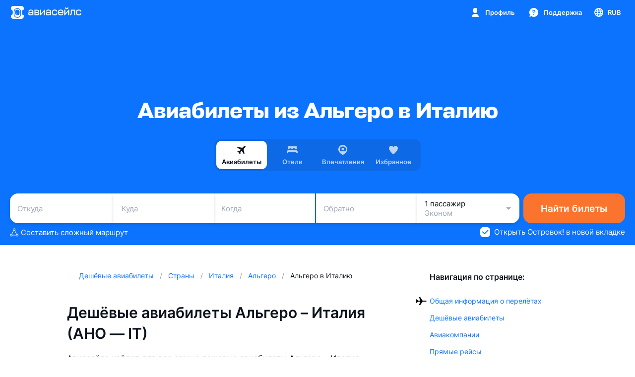

--- FILE ---
content_type: text/css; charset=utf-8
request_url: https://static.aviasales.com/selene-static/entrypoint/shared-83f26307ad827a0600d7ebba977a6d58aa2d403f.6386ab5561907ece.css
body_size: 5421
content:
:not(#\#).s__OV0WL4nJBtQBIfhH{color:var(--text_primary)}:not(#\#).s__KjmpnXiuyYotUBPA{width:121px;height:32px}:not(#\#).s__nT4xhLlAIAvIVPWc{flex-direction:column;justify-content:center;align-items:center;width:100%;height:390px;display:flex;position:relative}:not(#\#).s__kMuTVaBO3xUpPhIR{position:absolute;top:50%;left:50%;transform:translate(-50%,-50%)}:not(#\#).s__H_TQDiOEe2MqYLOD{border:none;width:100%;height:100%}:not(#\#).s__H_TQDiOEe2MqYLOD.s___h4TsoEBQYQrxjF8{visibility:hidden}:not(#\#).s__UtoHSwu_OIsflJSh{flex:1;justify-content:center;align-items:center;width:100%;padding:24px 16px;display:flex}@media (max-width:567px){:not(#\#).s__UtoHSwu_OIsflJSh{align-items:flex-start;padding:0}}:not(#\#).s__jksuDc_kw7QyldCT{background-color:var(--white-graphite_600);border-radius:10px;flex-direction:column;align-items:center;width:600px;min-height:600px;padding:24px;display:flex}@media (max-width:567px){:not(#\#).s__jksuDc_kw7QyldCT{background-color:transparent;border-radius:0;width:100%}}:not(#\#).s__dELU72eKGlEFf3cJ{margin:0;padding:0 0 24px}:not(#\#).s__X6pjyF_POSM13PhO{color:var(--text_primary);text-align:center;margin:0 0 4px}:not(#\#).s__hFplC4QAbv4EyhET{color:var(--text_secondary);text-align:center;margin-bottom:24px}:not(#\#).s__hiGwHa0ueeo4na25{color:var(--brand_primary_500);cursor:pointer;background:0 0;border:none;margin:0;padding:0;display:inline}:not(#\#).s__qvsT85CYJHARCSi0{flex:1;justify-content:center;align-items:center;width:100%;display:flex}:not(#\#).s__AlcNyp80XYcWpauY{color:var(--text_secondary);text-align:center;margin-top:24px}:not(#\#).s__SKOukafh7howDtqh{color:var(--brand_primary_500);text-decoration:none}.s__Bp_sz0opOmQ4eeoz{--design-system-input-background:var(--white);--design-system-input-border:var(--black_alpha_16);--design-system-input-value:var(--ink_800);--design-system-input-placeholder:var(--ink_400);--design-system-input-title:var(--ink_400);--design-system-input-caption:var(--ink_400);--design-system-input-placeholder-mask:var(--ink_300);--design-system-input-focus-border:var(--brand_primary_500);--design-system-input-hover-border:var(--black_alpha_40);--design-system-input-disable-value:var(--ink_400);--design-system-input-disable-placeholder:var(--ink_400);--design-system-input-disable-border:var(--black_alpha_4);--design-system-input-disable-background:var(--black_alpha_4);--design-system-input-disable-title:var(--ink_400);--design-system-input-disable-placeholder-mask:var(--ink_400);--design-system-input-disable-caption:var(--ink_400);--design-system-input-error-border:var(--red_500);--design-system-input-error-caption:var(--red_500)}.--night .s__Bp_sz0opOmQ4eeoz{--design-system-input-background:var(--white_alpha_8);--design-system-input-border:var(--white_alpha_16);--design-system-input-value:var(--graphite_50);--design-system-input-placeholder:var(--graphite_300);--design-system-input-title:var(--graphite_300);--design-system-input-caption:var(--graphite_300);--design-system-input-placeholder-mask:var(--graphite_400);--design-system-input-focus-border:var(--brand_primary_500);--design-system-input-hover-border:var(--white_alpha_16);--design-system-input-disable-value:var(--graphite_400);--design-system-input-disable-placeholder:var(--graphite_400);--design-system-input-disable-border:var(--white_alpha_4);--design-system-input-disable-background:var(--white_alpha_4);--design-system-input-disable-title:var(--graphite_400);--design-system-input-disable-placeholder-mask:var(--graphite_400);--design-system-input-disable-caption:var(--graphite_400);--design-system-input-error-border:var(--red_500);--design-system-input-error-caption:var(--red_500)}.s__AEmUN4zwRIsfhnRP{flex-direction:column;width:100%;display:flex;overflow:hidden}.s__kCloQXLY9mcVaXIC{--background-layer:1;--placeholder-mask-layer:2;--input-layer:3;--right-element-layer:4;--title-layer:4;--left-padding:15px;--right-padding:0px;--top-padding:12px;--bottom-padding:12px;--border-radius:12px;--padding:var(--top-padding)var(--right-padding)var(--bottom-padding)var(--left-padding);border-radius:var(--border-radius);opacity:1;width:100%;transition-property:background-color,opacity;transition-duration:.5s;transition-timing-function:cubic-bezier(.33,.96,.49,1.01);position:relative}.s__kCloQXLY9mcVaXIC[data-size=small]{--top-padding:8px;--bottom-padding:8px;--border-radius:8px;height:36px}.s__kCloQXLY9mcVaXIC[data-size=medium]{height:48px}.s__kCloQXLY9mcVaXIC[data-size=medium].s__Lq55o4TXk_4jKh8n{--top-padding:19px;--bottom-padding:5px}.s__kCloQXLY9mcVaXIC.s__EPJ4aeEFFswJMlwA{--right-padding:36px}.s__kCloQXLY9mcVaXIC:after{z-index:var(--background-layer);content:"";background-color:var(--design-system-input-background);border-radius:var(--border-radius);background-clip:padding-box;border:1px solid transparent;transition-property:background;transition-duration:.5s;transition-timing-function:cubic-bezier(.33,.96,.49,1.01);position:absolute;top:0;bottom:0;left:0;right:0}.s__kCloQXLY9mcVaXIC.s__k5lN5jFKRpkG72mK:after{background-color:var(--design-system-input-disable-background)}.s__QwMuMelFG8ggrzUB{z-index:var(--input-layer);box-sizing:border-box;width:100%;height:100%;padding:var(--padding);color:var(--design-system-input-value);border:1px solid var(--design-system-input-border);border-radius:var(--border-radius);box-shadow:none;-webkit-appearance:none;-moz-appearance:none;-ms-appearance:none;appearance:none;background:0 0;transition-property:background,border,color,padding-top,padding-bottom;transition-duration:.5s;transition-timing-function:cubic-bezier(.33,.96,.49,1.01);position:absolute;top:0;bottom:0;left:0;right:0;outline:none!important}.s__QwMuMelFG8ggrzUB[data-size=small]{font-family:var(--text-font-family);font-size:15px;font-weight:400;line-height:19px}.s__QwMuMelFG8ggrzUB[data-size=medium]{font-family:var(--text-font-family);font-size:17px;font-weight:400;line-height:22px}.s__QwMuMelFG8ggrzUB::-webkit-input-placeholder{color:var(--design-system-input-placeholder);opacity:1}.s__QwMuMelFG8ggrzUB::-ms-input-placeholder{color:var(--design-system-input-placeholder);opacity:1}.s__QwMuMelFG8ggrzUB::placeholder{color:var(--design-system-input-placeholder);opacity:1}.s__QwMuMelFG8ggrzUB[data-size=small]::-webkit-input-placeholder{font-family:var(--text-font-family);font-size:15px;font-weight:400;line-height:19px}.s__QwMuMelFG8ggrzUB[data-size=small]::-ms-input-placeholder{font-family:var(--text-font-family);font-size:15px;font-weight:400;line-height:19px}.s__QwMuMelFG8ggrzUB[data-size=small]::placeholder{font-family:var(--text-font-family);font-size:15px;font-weight:400;line-height:19px}.s__QwMuMelFG8ggrzUB[data-size=medium]::-webkit-input-placeholder{font-family:var(--text-font-family);font-size:17px;font-weight:400;line-height:22px}.s__QwMuMelFG8ggrzUB[data-size=medium]::-ms-input-placeholder{font-family:var(--text-font-family);font-size:17px;font-weight:400;line-height:22px}.s__QwMuMelFG8ggrzUB[data-size=medium]::placeholder{font-family:var(--text-font-family);font-size:17px;font-weight:400;line-height:22px}@media (hover:hover),(pointer:fine){.s__QwMuMelFG8ggrzUB:not(:disabled):not(:focus):not(.s__HDY1t024Ph86jYHy):hover{border:1px solid var(--design-system-input-hover-border)}}.s__QwMuMelFG8ggrzUB:disabled{color:var(--design-system-input-disable-value);cursor:not-allowed;border:1px solid var(--design-system-input-disable-border)}.s__QwMuMelFG8ggrzUB:disabled::-webkit-input-placeholder{color:var(--design-system-input-disable-placeholder);opacity:.5}.s__QwMuMelFG8ggrzUB:disabled::-ms-input-placeholder{color:var(--design-system-input-disable-placeholder);opacity:.5}.s__QwMuMelFG8ggrzUB:disabled::placeholder{color:var(--design-system-input-disable-placeholder);opacity:.5}.s__QwMuMelFG8ggrzUB:focus{border:1px solid var(--design-system-input-focus-border)}.s__QwMuMelFG8ggrzUB:focus.s__XMoCmDtRwcICcYme::-webkit-input-placeholder{color:transparent}.s__QwMuMelFG8ggrzUB:focus.s__XMoCmDtRwcICcYme::-ms-input-placeholder{color:transparent}.s__QwMuMelFG8ggrzUB:focus.s__XMoCmDtRwcICcYme::placeholder{color:transparent}.s__QwMuMelFG8ggrzUB:not([placeholder=\ ])+.s__pUEDNHKoY1MHA2Uk,.s__QwMuMelFG8ggrzUB:focus+.s__pUEDNHKoY1MHA2Uk{width:calc(136% - var(--left-padding));transform:translateY(-7px)scale(.64)}.s__QwMuMelFG8ggrzUB:not(:placeholder-shown)+.s__pUEDNHKoY1MHA2Uk{width:calc(136% - var(--left-padding));transform:translateY(-7px)scale(.64)}.s__QwMuMelFG8ggrzUB.s__HDY1t024Ph86jYHy{border:1px solid var(--design-system-input-error-border)}.s__QwMuMelFG8ggrzUB:-webkit-autofill{transition:background-color 5000s ease-in-out;color:var(--design-system-input-value)!important;caret-color:var(--design-system-input-value)!important;-webkit-text-fill-color:var(--design-system-input-value)!important}.s__QwMuMelFG8ggrzUB:-webkit-autofill:hover{transition:background-color 5000s ease-in-out;color:var(--design-system-input-value)!important;caret-color:var(--design-system-input-value)!important;-webkit-text-fill-color:var(--design-system-input-value)!important}.s__QwMuMelFG8ggrzUB:-webkit-autofill:focus{transition:background-color 5000s ease-in-out;color:var(--design-system-input-value)!important;caret-color:var(--design-system-input-value)!important;-webkit-text-fill-color:var(--design-system-input-value)!important}.s__QwMuMelFG8ggrzUB:-webkit-autofill:active{transition:background-color 5000s ease-in-out;color:var(--design-system-input-value)!important;caret-color:var(--design-system-input-value)!important;-webkit-text-fill-color:var(--design-system-input-value)!important}.s__QwMuMelFG8ggrzUB:-webkit-autofill:disabled{color:var(--design-system-input-disable-value)!important;-webkit-text-fill-color:var(--design-system-input-disable-value)!important}.s__QwMuMelFG8ggrzUB:-webkit-autofill:hover:disabled{color:var(--design-system-input-disable-value)!important;-webkit-text-fill-color:var(--design-system-input-disable-value)!important}.s__QwMuMelFG8ggrzUB:-webkit-autofill:focus:disabled{color:var(--design-system-input-disable-value)!important;-webkit-text-fill-color:var(--design-system-input-disable-value)!important}.s__QwMuMelFG8ggrzUB:-webkit-autofill:active:disabled{color:var(--design-system-input-disable-value)!important;-webkit-text-fill-color:var(--design-system-input-disable-value)!important}.s__cv0z0UhxUQ6RwKRu{z-index:var(--placeholder-mask-layer);padding:var(--padding);color:var(--design-system-input-placeholder-mask);border-radius:var(--border-radius);border:1px solid transparent;transition-property:color;transition-duration:.5s;transition-timing-function:cubic-bezier(.33,.96,.49,1.01);position:absolute;top:0;bottom:0;left:0;right:0}.s__cv0z0UhxUQ6RwKRu[data-size=small]{font-family:var(--text-font-family);font-size:15px;font-weight:400;line-height:19px}.s__cv0z0UhxUQ6RwKRu[data-size=medium]{font-family:var(--text-font-family);font-size:17px;font-weight:400;line-height:22px}.s__cv0z0UhxUQ6RwKRu.s__k5lN5jFKRpkG72mK{color:var(--design-system-input-disable-placeholder-mask);opacity:.5}.s__l95rSfw9ye4kxvO3{color:var(--design-system-input-value)}.s__l95rSfw9ye4kxvO3.s__k5lN5jFKRpkG72mK{transition-property:color;transition-duration:.5s;transition-timing-function:cubic-bezier(.33,.96,.49,1.01)}.s__OhtUJMF6bncuzS8Q{color:transparent}.s__pUEDNHKoY1MHA2Uk{font-family:var(--text-font-family);top:13px;right:var(--right-padding);left:var(--left-padding);z-index:var(--title-layer);color:var(--design-system-input-title);text-overflow:ellipsis;white-space:nowrap;pointer-events:none;transform-origin:0 0;will-change:transform;font-size:17px;font-weight:400;line-height:22px;transition-property:transform;transition-duration:.5s;transition-timing-function:cubic-bezier(.33,.96,.49,1.01);position:absolute;overflow:hidden;transform:translate(0)scale(1)}.s__pUEDNHKoY1MHA2Uk.s__GN322ZgpUDwxWEEs{width:calc(136% - var(--left-padding));transform:translateY(-7px)scale(.64)}.s__pUEDNHKoY1MHA2Uk.s__k5lN5jFKRpkG72mK{color:var(--design-system-input-disable-title);opacity:.5}.s___Gp982B9DUspcB1c{top:0;bottom:0;right:0;left:calc(100% - var(--right-padding));z-index:var(--right-element-layer);justify-content:flex-end;align-items:center;display:flex;position:absolute}.s___Gp982B9DUspcB1c[data-size=small]{right:9px}.s___Gp982B9DUspcB1c[data-size=medium]{right:11px}.s__UV7705oNhcM_PHv8{font-family:var(--text-font-family);text-align:left;opacity:1;padding-top:4px;font-size:11px;font-weight:400;line-height:14px;transition-property:color,opacity;transition-duration:.5s;transition-timing-function:cubic-bezier(.33,.96,.49,1.01)}.s__UV7705oNhcM_PHv8[data-size=small]{padding-left:6px}.s__UV7705oNhcM_PHv8[data-size=medium]{padding-left:8px}.s__UV7705oNhcM_PHv8.s__k5lN5jFKRpkG72mK{opacity:.5}.s__UV7705oNhcM_PHv8.s__k5lN5jFKRpkG72mK.s__n5JqsKl3XtowpQs5{color:var(--design-system-input-disable-caption)}.s__n5JqsKl3XtowpQs5{color:var(--design-system-input-caption)}.s__wd60szKJz5kEi6AY{color:var(--design-system-input-error-caption)}.s__I_kmVu7qvA8MYRYK{white-space:break-spaces}.s__iWFyq0KqSUkNpRFW{pointer-events:none}:not(#\#).s__sbLQJhj5MkYSwKtn{background-color:var(--ink_300);border:none;border-radius:10px;grid-template-rows:auto auto auto auto;grid-template-columns:1fr 1fr;gap:12px;width:100%;margin:0;padding:16px;display:grid}:not(#\#).--night .s__sbLQJhj5MkYSwKtn{background-color:var(--graphite_800)}:not(#\#).s__RC2CkUZEdcpON9ak{grid-area:1/1/auto/3}:not(#\#).s__JWOlJbLyHMnIKDi6{grid-area:2/1/auto/3}:not(#\#).s__SL_mENx1BxUrOKwa{grid-area:3/1}:not(#\#).s__EQ22ajl2xfUFGUDw{grid-area:3/2}:not(#\#).s__LjA9d51JAWMHlGCU{grid-area:4/1/auto/3;justify-content:space-between;align-items:center;width:100%;padding-top:16px;display:flex}:not(#\#).s__KP7rXLsLISovzHwN path{fill:var(--icon_default)}:not(#\#).s__iesSPQ8kZkc7OxCU{object-fit:contain;width:auto;height:16px}.s__XPIX5pmUB3odkffl{--design-system-select-list-border:var(--ink_150);--design-system-select-list-background:var(--white);--design-system-select-shadow:rgba(0,0,0,.08)}.--night .s__XPIX5pmUB3odkffl{--design-system-select-list-border:var(--graphite_500);--design-system-select-list-background:var(--graphite_700);--design-system-select-shadow:rgba(0,0,0,.08)}.s__kW4H0dhCv0iMkCpP{z-index:10;background-color:var(--design-system-select-list-background);border:1px solid var(--design-system-select-list-border);max-height:296px;box-shadow:0 8px 16px var(--design-system-select-shadow);margin:0;padding:7px 0;list-style:none;overflow-y:scroll}.s__kW4H0dhCv0iMkCpP.s__Tb3NuZsNz8ot77LY{border-radius:6px}.s__kW4H0dhCv0iMkCpP.s__udoMXj6MeoQZL5PC{border-radius:10px}.s__PehueLeg4goOrgeh [data-input-like-select=true],.s__PehueLeg4goOrgeh [data-right-element=true]{cursor:pointer}.s__PehueLeg4goOrgeh.s__r0VLgqajx_Yk9Q3K [data-input-like-select=true],.s__PehueLeg4goOrgeh.s__r0VLgqajx_Yk9Q3K [data-right-element=true]{cursor:default}.s__PehueLeg4goOrgeh svg{fill:var(--ink_400)}:not(#\#).s__p9HCsIhrfyUhpsqK{padding-top:24px}.s__sZdq2m6qdxotTVlE{--dropdown-margin:calc(100% + 4px);width:100%;position:relative}.s__sXE2krI4Atemt7Uj{z-index:5;width:100%;position:absolute;left:0;right:0}.s__kP94Z7gAvghhU9AW{top:var(--dropdown-margin)}.s__ETQDJWMZiyc3tqs4{bottom:var(--dropdown-margin)}.s__C1AOUJvl4nwsny7M{opacity:0}.s__C1AOUJvl4nwsny7M .s__ETQDJWMZiyc3tqs4{transform:translate(-50%,50px)}.s__C1AOUJvl4nwsny7M .s__kP94Z7gAvghhU9AW{transform:translate(-50%,-50px)}.s__C1AOUJvl4nwsny7M.s__pv5df5bVABcD3Y_d{pointer-events:none;opacity:1;transition:transform .3s cubic-bezier(0,.83,0,1.17),opacity .25s linear}.s__c7uk5m9pUshb3JQA{pointer-events:none;opacity:1}.s__c7uk5m9pUshb3JQA.s__d65K1uFmmewVySKq{opacity:0;transition:transform .3s ease-out,opacity .15s linear}.s__c7uk5m9pUshb3JQA.s__d65K1uFmmewVySKq .s__ETQDJWMZiyc3tqs4{transform:translate(-50%,50px)}.s__c7uk5m9pUshb3JQA.s__d65K1uFmmewVySKq .s__kP94Z7gAvghhU9AW{transform:translate(-50%,-50px)}.s__TSLXdwvtm4N0DFUB{width:100%}.s__n6ex7eosXygIz6h2{outline:none}:not(#\#).s__VudxCTuclyIM10Au{background-color:var(--ink_300);border:none;border-radius:10px;grid-template-rows:auto auto auto auto;grid-template-columns:1fr 1fr;column-gap:4px;width:100%;margin:0;padding:16px;display:grid}:not(#\#).--night .s__VudxCTuclyIM10Au{background-color:var(--graphite_800)}@media (min-width:567px){:not(#\#).--night .s__VudxCTuclyIM10Au{background-color:var(--graphite_800)}}:not(#\#).s__SSuuEqXPHiYPF340{grid-area:1/1/auto/3}:not(#\#).s__aiMpETsQZ9Mfr_pD{grid-area:2/1;margin-top:4px}:not(#\#).s__sGjgFlojtZ40vTkZ{grid-area:2/2;margin-top:4px}:not(#\#).s__dkuo5letnz0AQJNC{grid-area:3/1/auto/3;margin-top:12px}:not(#\#).s__S6inRTZwehUScj8h{grid-area:4/1;margin-top:12px}:not(#\#).s__YE1zb8GMZKEkvKc_{grid-area:4/2;margin-top:12px}.s__Ntdmh2CzpdUI7yPP{--design-system-dropdown-content-list-border:var(--ink_150);--design-system-dropdown-content-list-background:var(--white);--design-system-dropdown-content-shadow:rgba(0,0,0,.08);--design-system-dropdown-content-empty-message:var(--ink_400);--design-system-dropdown-content-divider:var(--ink_300)}.--night .s__Ntdmh2CzpdUI7yPP{--design-system-dropdown-content-list-border:var(--graphite_500);--design-system-dropdown-content-list-background:var(--graphite_700);--design-system-dropdown-content-shadow:rgba(0,0,0,.08);--design-system-dropdown-content-empty-message:var(--graphite_300);--design-system-dropdown-content-divider:var(--graphite_400)}.s__VPBJFSuW4PcncXEV{justify-content:center;align-items:center;margin:0;padding:9px;display:flex}.s__VvFJbe41IfEPHuKh{align-items:center;margin:0;padding:9px 16px;display:flex}.s__VvFJbe41IfEPHuKh.s__A_E80KK_HOwvm7Hf{padding:9px 32px}.s__pRPFetnn2I4_aIbf{color:var(--design-system-dropdown-content-empty-message);overflow:hidden}.s__aisguYQgZ2cl0wlK{margin:0;padding:0}.s__aisguYQgZ2cl0wlK.s__CNwXC3qJoga5NqT8{cursor:not-allowed;opacity:.3}.s__OEdBNvZzEicwynwE{background-color:var(--design-system-dropdown-content-divider);border:none;height:1px;margin:9px 16px}:not(#\#).s__JP1W9RIPQCopEybh path{color:var(--icon_default)}.s__yapYaeUzM8oZLGon{--design-system-option-label:var(--ink_800);--design-system-option-hover-bacgkround:var(--ink_50)}.--night .s__yapYaeUzM8oZLGon{--design-system-option-label:var(--graphite_50);--design-system-option-hover-bacgkround:var(--graphite_500)}.s__mt0WwFsTcy4I4x6F{cursor:pointer;background-color:transparent;justify-content:space-between;align-items:center;width:100%;min-height:36px;padding:9px 16px;transition-property:background-color;transition-duration:.5s;transition-timing-function:cubic-bezier(.33,.96,.49,1.01);display:flex}@media (hover:hover),(pointer:fine){.s__mt0WwFsTcy4I4x6F:hover{background-color:var(--design-system-option-hover-bacgkround)}}.s__mt0WwFsTcy4I4x6F.s__ct2iDHAtUGE7gkiC{background-color:var(--design-system-option-hover-bacgkround)}.s__mt0WwFsTcy4I4x6F.s__uPpayjs5r2MWnCAf{cursor:not-allowed;opacity:.3}.s__mt0WwFsTcy4I4x6F.s__uPpayjs5r2MWnCAf.s__ct2iDHAtUGE7gkiC{background-color:transparent}@media (hover:hover),(pointer:fine){.s__mt0WwFsTcy4I4x6F.s__uPpayjs5r2MWnCAf:hover{background-color:transparent}}.s__mt0WwFsTcy4I4x6F.s__TDJOmFp4FgYaVFvl{padding:9px 34px}.s__tyAxdRy3T048533P{color:var(--design-system-option-label);flex:1;overflow:hidden}.s__Lk20PXVKx_Qkkrjn path{fill:var(--brand_primary_500)}:not(#\#).s__T4foLc2XMPcSI2dY{align-items:center;padding-bottom:12px;display:flex}:not(#\#).s__mH8ke6roOWMQdaoM{color:var(--text_secondary);margin-left:8px}:not(#\#).s__mH8ke6roOWMQdaoM.s__SqbrSw8nXHQuZyGd{color:var(--red_500)}:not(#\#).s___3Ls6NBXaQ_A3Q6a{color:var(--brand_primary_500);text-decoration:none}:not(#\#).s__pFJUugn_JTkZkUc9{background-color:var(--card_white_on_modal_background);border-radius:10px;flex-direction:column;align-items:center;row-gap:24px;width:336px;padding:24px;display:flex}@media (max-width:567px){:not(#\#).s__pFJUugn_JTkZkUc9{background-color:var(--white)}:not(#\#).--night .s__pFJUugn_JTkZkUc9{background-color:var(--graphite_700)}}:not(#\#).s__kbLqIt5fgurAhAyB{width:100%}:not(#\#).s__tmujxkmbaPEQboUJ{justify-content:center;display:flex}:not(#\#).s__LyIWvrcdpWIXI2CT>span:not(:last-child){margin-bottom:12px}:not(#\#).s__coa6rhFiK4Eq8GPh{color:var(--text_secondary);display:block}:not(#\#).s__coa6rhFiK4Eq8GPh.s__qCYrDHDiyo89CzoM{text-align:left}:not(#\#).s__coa6rhFiK4Eq8GPh.s__WWHJ0elef98HpAOm{text-align:center}:not(#\#).s__RZiVlZ2hCYGfiT_V{color:var(--text_secondary);display:inline-block}:not(#\#).s__RZiVlZ2hCYGfiT_V.s__qCYrDHDiyo89CzoM{text-align:left}:not(#\#).s__RZiVlZ2hCYGfiT_V.s__WWHJ0elef98HpAOm{text-align:center}:not(#\#).s__mBJEeLAr12MBdnTF{color:var(--brand_primary_500);white-space:nowrap;padding:0;text-decoration:none}:not(#\#).s__CsjYseUz74IRfTuQ{justify-content:center;align-items:center;width:100%;display:flex}:not(#\#).s__qzqYEVjuTEIsvTRp{margin-left:16px}:not(#\#).s__MM08FguxMmsuq7MO{background-color:var(--ink_25);border-radius:10px;flex-direction:column;padding:16px;display:flex}:not(#\#).--night .s__MM08FguxMmsuq7MO{background-color:var(--graphite_800)}@media (max-width:567px){:not(#\#).--night .s__MM08FguxMmsuq7MO{background-color:var(--graphite_600)}}:not(#\#).s__IP9yrEMBIHI5ZjQA{color:var(--text_primary);margin-bottom:12px}:not(#\#).s__rs3FjBD9TE01OXop{flex-direction:column;align-items:center;width:100%;margin:0;padding:0;display:flex}:not(#\#).s__hlDxsUgSofknjlhJ{color:var(--text_primary)}:not(#\#).s__gKxkGwDXpZA8bOFb{flex-direction:column;width:100%;margin:0;padding:0;list-style:none;display:flex}:not(#\#).s__XQL4RrTKJXcabECj{justify-content:space-between;align-items:center;display:flex}:not(#\#).s__XQL4RrTKJXcabECj.s__qX5WEf0MgV4gdRFp{align-items:flex-start}:not(#\#).s__XQL4RrTKJXcabECj:not(:last-child){padding-bottom:8px}:not(#\#).s__xiooWw7J6UYvKH3z{color:var(--text_primary)}:not(#\#).s__Io1yfli0GGIENB_F{justify-content:flex-end;align-items:center;display:flex}:not(#\#).s__jUb2PEh_jkEc9Wwq{max-width:200px}:not(#\#).s__peXPqlMv9QGQkLtm{align-items:center;display:flex}:not(#\#).s__p3kCMFJxI0oJ7aE1{justify-content:center;align-items:center;display:flex}:not(#\#).s__AIrxxtPlzUsQymnI{max-width:240px;padding:8px 12px}:not(#\#).s__gAbzB3a3cskUeDUR{color:var(--text_primary)}:not(#\#).s__IpsfHNz_hIPS5aCQ{color:var(--white);text-align:center}:not(#\#).s__JQZUEZzjor4Wtd7A{margin-left:4px}:not(#\#).s__JQZUEZzjor4Wtd7A path{fill:var(--ink_400-graphite_300)}:not(#\#).s__pFvldziAV8uf231m{color:var(--brand_primary_500);text-decoration:none}:not(#\#).s__exJ1QITKOAQAvy8k{justify-content:center;align-items:center;display:flex}:not(#\#).s__dByNHIAoUfEdwvH5{color:var(--white-graphite_900);background-color:var(--ink_800-graphite_50)}:not(#\#).s__cjvw6cTR_QGUCzt3{margin-left:4px}:not(#\#).s__kQu2bRWzD4bvmsiA{flex-direction:column;width:100%;margin:0;padding:0;display:flex}:not(#\#).s__mrtNItVWahk6aloH{color:var(--text_primary);justify-content:space-between;align-items:center;display:flex}:not(#\#).s__WdXICJ05Qon2jWrB{color:var(--text_secondary);margin:8px 0 0}:not(#\#).s__hIVn_8eMo9kvPV72{color:var(--white-graphite_900);background:var(--social_apple_500)}:not(#\#).s__I7Q7hefWPbML_l7k{justify-content:center;align-items:center;display:flex}:not(#\#).s__IsWNdwcV3yAeT_lQ{margin-left:var(--premium-space-3xs)}:not(#\#).s__IsWNdwcV3yAeT_lQ path{color:currentColor}:not(#\#).s__KRevypQrrwwPcFkm{background-color:var(--card_gray_on_card_background);border-radius:10px;flex-direction:column;width:100%;padding:12px 16px;display:flex}:not(#\#).s__qVSuUf5e24BX28p_{cursor:pointer;background-color:transparent;border:none;justify-content:space-between;align-items:center;display:flex}@media (hover:hover),(pointer:fine){:not(#\#).s__qVSuUf5e24BX28p_{cursor:pointer}:not(#\#).s__qVSuUf5e24BX28p_:hover path{fill:var(--accent_brand_primary_500)}}:not(#\#).s__qVSuUf5e24BX28p_:focus{outline:0}:not(#\#)[data-interaction-mode=keyboard] .s__qVSuUf5e24BX28p_:focus{outline:2px solid rgba(239,83,37,.5)}@media (prefers-reduced-motion:no-preference){:not(#\#)[data-interaction-mode=keyboard] .s__qVSuUf5e24BX28p_:focus{outline-offset:5px;transition:outline-offset .25s}}@media not all and (-webkit-min-device-pixel-ratio:.0000264583),not all and (-webkit-min-device-pixel-ratio:.0000264583),not all and (min-resolution:.001dpcm){@supports ((-webkit-appearance:none)){:not(#\#)[data-interaction-mode=keyboard] .s__qVSuUf5e24BX28p_:focus{transition:none}}}:not(#\#)[data-interaction-mode=keyboard] .s__qVSuUf5e24BX28p_:focus path{fill:var(--accent_brand_primary_500)}:not(#\#).s__qVSuUf5e24BX28p_:focus-visible{outline:2px solid rgba(239,83,37,.5)}@media (prefers-reduced-motion:no-preference){:not(#\#).s__qVSuUf5e24BX28p_:focus-visible{outline-offset:5px;transition:outline-offset .25s}}@media not all and (-webkit-min-device-pixel-ratio:.0000264583),not all and (-webkit-min-device-pixel-ratio:.0000264583),not all and (min-resolution:.001dpcm){@supports ((-webkit-appearance:none)){:not(#\#).s__qVSuUf5e24BX28p_:focus-visible{transition:none}}}:not(#\#).s__qVSuUf5e24BX28p_:focus-visible path{fill:var(--accent_brand_primary_500)}:not(#\#).s__qVSuUf5e24BX28p_.s__LajyO3Y5yEAa7Nyn{margin-bottom:16px}:not(#\#).s__YeQJOqYeUzYt664l{margin-right:14px}:not(#\#).s__nhaEkiWLOJgOVWtW{align-items:center;display:flex}:not(#\#).s__SGAqcR81co4OewkZ{color:var(--text_primary);margin:0}:not(#\#).s__eBVwXq8J6AMjB4WD{justify-content:center;align-items:center;display:flex}:not(#\#).s__SgIaoL6y97M_3sd_{transition-property:transform;transition-duration:.5s;transition-timing-function:cubic-bezier(.33,.96,.49,1.01)}:not(#\#).s__SgIaoL6y97M_3sd_ path{fill:var(--ink_400-graphite_300)}:not(#\#).s__SgIaoL6y97M_3sd_.s__hL3ep5meN03mM0Rt{transform:rotate(180deg)}:not(#\#).s__B2noUWmmrk5bSObb{color:var(--text_secondary);text-align:left;margin:12px 0;display:block}:not(#\#).s__l2O7Nb2dtxMFeTCs{background-color:var(--ink_25);border-radius:10px;width:100%;padding:12px 16px;display:flex}:not(#\#).--night .s__l2O7Nb2dtxMFeTCs{background-color:var(--graphite_800)}@media (max-width:567px){:not(#\#).--night .s__l2O7Nb2dtxMFeTCs{background-color:var(--graphite_600)}}:not(#\#).s__SDGoHDeSRJgK6Fs4{padding:0 56px 40px}:not(#\#).s__CbQS8DU7lb8OhluJ{align-items:center;height:100%}:not(#\#).s__esBJr5pJZgUSWZge{justify-content:center;align-items:center;width:100%;height:100%;display:flex}:not(#\#).s__T5svIIpnnSMuW3Ur{grid-template-rows:[icon]auto 16px[title]auto 12px[description]auto 24px[button]auto;grid-template-columns:100%;width:100%;max-width:550px;padding:0 16px;display:grid}:not(#\#).s__FrbVNo3wi7O5nCvY{object-fit:contain;justify-self:center;width:40px;height:40px}:not(#\#).s__ATf54P_owckFXJjz{width:64px;height:64px;margin:0 auto}:not(#\#).s__wBS3xqXBkMkoXDgE{color:var(--text_primary);text-align:center;grid-area:title/1;margin:0}:not(#\#).s__AdfSFqbqn4kQFDqf{color:var(--text_primary);text-align:center;grid-area:description/1}:not(#\#).s__vm0DpKYFnbI9QFNS{border-radius:6px;grid-area:button/1;justify-self:center;max-width:335px;height:36px;padding:0 16px}@media (min-width:768px){:not(#\#).s__vm0DpKYFnbI9QFNS{border-radius:10px;height:48px}}
/*# sourceMappingURL=https://private-static.prod.k8s.int.avs.io/selene-source-maps/shared-83f26307ad827a0600d7ebba977a6d58aa2d403f.6386ab5561907ece.css.map*/

--- FILE ---
content_type: text/css; charset=utf-8
request_url: https://static.aviasales.com/selene-static/entrypoint/shared-f1e2c6eda2ad76340b3617a9b254b89b48656dd4.ea3a2bdf73ba1d92.css
body_size: 22837
content:
html:not(#\#){--collapsed-form-plate-background:var(--white);--collapsed-form-direction-border:var(--ink_300);--collapsed-form-direction-text-color:var(--ink_800);--collapsed-form-shadow:0 2px 6px rgba(0,0,0,.15)}html:not(#\#).--night{--collapsed-form-plate-background:var(--graphite_600);--collapsed-form-direction-border:var(--graphite_900);--collapsed-form-direction-text-color:var(--graphite_50);--collapsed-form-shadow:none}:not(#\#).s___lBXRG94SwTuUGIA{min-width:210px;max-width:1240px;margin:0 auto;display:flex}:not(#\#).s__xiCOoEdKQD0PcCTw{cursor:pointer;background:var(--collapsed-form-plate-background);width:100%;box-shadow:var(--collapsed-form-shadow);border:0;border-radius:10px;align-items:center;margin:0;padding:7px 0;display:flex}@media (hover:hover),(pointer:fine){:not(#\#).s__xiCOoEdKQD0PcCTw{cursor:pointer}}:not(#\#).s__xiCOoEdKQD0PcCTw:focus{outline:0}:not(#\#)[data-interaction-mode=keyboard] .s__xiCOoEdKQD0PcCTw:focus{outline:2px solid rgba(239,83,37,.5)}@media (prefers-reduced-motion:no-preference){:not(#\#)[data-interaction-mode=keyboard] .s__xiCOoEdKQD0PcCTw:focus{outline-offset:5px;transition:outline-offset .25s}}@media not all and (-webkit-min-device-pixel-ratio:.0000264583),not all and (-webkit-min-device-pixel-ratio:.0000264583),not all and (min-resolution:.001dpcm){@supports ((-webkit-appearance:none)){:not(#\#)[data-interaction-mode=keyboard] .s__xiCOoEdKQD0PcCTw:focus{transition:none}}}:not(#\#).s__xiCOoEdKQD0PcCTw:focus-visible{outline:2px solid rgba(239,83,37,.5)}@media (prefers-reduced-motion:no-preference){:not(#\#).s__xiCOoEdKQD0PcCTw:focus-visible{outline-offset:5px;transition:outline-offset .25s}}@media not all and (-webkit-min-device-pixel-ratio:.0000264583),not all and (-webkit-min-device-pixel-ratio:.0000264583),not all and (min-resolution:.001dpcm){@supports ((-webkit-appearance:none)){:not(#\#).s__xiCOoEdKQD0PcCTw:focus-visible{transition:none}}}:not(#\#).s__PUSea1bnT4KD5Emy{width:100%;margin:0;padding:0;list-style:none;display:flex}:not(#\#).s__ZXCptvRK0kQg2bnd{width:110px;height:46px;color:var(--collapsed-form-direction-text-color);flex-direction:column;justify-content:space-around;padding:2px 15px;display:flex}:not(#\#).s__ZXCptvRK0kQg2bnd+.s__ZXCptvRK0kQg2bnd{border-left:1px solid var(--collapsed-form-direction-border)}:not(#\#).s__vSPFsp22tEk1WHwP,:not(#\#).s__UaV0ge6dTkWwBm0C{text-align:left;white-space:nowrap}:not(#\#).s__G_ZPB_fwH0IcHaFC,:not(#\#).s__oFlp2HpbbIcvUnyv{color:var(--brand_primary_500);margin:0 10px}@media (hover:hover),(pointer:fine){:not(#\#).s__oFlp2HpbbIcvUnyv:hover{color:var(--orange_500)}}:not(#\#).s__Q6jGm2hzLwIGplK1{display:none}@media (min-width:768px){:not(#\#).s__Q6jGm2hzLwIGplK1{min-height:60px;margin-left:10px;display:block}:not(#\#).s__oFlp2HpbbIcvUnyv{display:none}}:not(#\#).s__FvQ2ppgxeKUo3iUS{background-color:var(--form-background-color);width:100%;padding:12px 20px 0;position:relative}:not(#\#).s__FvQ2ppgxeKUo3iUS:before{z-index:-1;content:"";background-color:var(--form-background-color);width:100%;height:2px;position:absolute;top:-1px;left:0}:not(#\#).s__FvQ2ppgxeKUo3iUS.s__FzUdlMDOTc4cDDUb{padding-top:42px}:not(#\#).s__f_PGmVa2_24Nmhb7{max-width:1240px;margin:0 auto}@media (min-width:568px){:not(#\#).s__FvQ2ppgxeKUo3iUS{padding-bottom:23px}}@media (min-width:768px){:not(#\#).s__FvQ2ppgxeKUo3iUS{padding-bottom:33px}:not(#\#).s__FvQ2ppgxeKUo3iUS:not(.s__L5sGelMwQAt5xnKg){padding-top:30px}:not(#\#).s__FvQ2ppgxeKUo3iUS.s__FzUdlMDOTc4cDDUb{padding-top:38px}}:not(#\#).s__rB6v72k3k6kHzMBE{display:none}@media (min-width:768px){:not(#\#).s__rB6v72k3k6kHzMBE{display:block}}:not(#\#).s__dSLuLDROkmQgIQQB{display:block}@media (min-width:768px){:not(#\#).s__dSLuLDROkmQgIQQB{display:none}}:not(#\#).s__OjPDqJ9JbFomLw89{text-align:center;flex-shrink:0;justify-content:flex-start;align-items:center;display:flex;overflow:hidden}@media (min-width:1024px){:not(#\#).s__OjPDqJ9JbFomLw89{justify-content:center}}:not(#\#).s__CWsmjNc0GgIV7NTc{height:22px;color:var(--ink_800-graphite_50);margin:7px 0 19px 12px;position:relative}:not(#\#).s__CWsmjNc0GgIV7NTc.s__Q9U_vmdWZFwCpOXe .s__lgfPAEyTu1UEmm67{visibility:hidden}@media (min-width:1024px){:not(#\#).s__CWsmjNc0GgIV7NTc{margin:7px 0 19px}}:not(#\#).s__FZwYWEQV8DMXp7Cj{text-transform:capitalize;vertical-align:top;align-items:center;display:inline-flex}:not(#\#).s__lgfPAEyTu1UEmm67{margin:2px}:not(#\#).s__RhFxaii_LXQtnUMT{font-family:var(--text-font-family);cursor:pointer;opacity:0;border:none;width:100%;min-height:100%;font-size:17px;font-weight:700;line-height:22px;position:absolute;top:0;left:0}@media (max-width:1023px){:not(#\#).s__CWsmjNc0GgIV7NTc.s__Q9U_vmdWZFwCpOXe .s__lgfPAEyTu1UEmm67{display:none!important}}:not(#\#).s__Xt5rWUQPUUY3fTns{--calendar_day-secondary:var(--brand_primary_25);--calendar_day-disabled:var(--ink_300);--calendar_day-dayoff-border:var(--white_alpha_40);--calendar_day-dayoff-disabled-border:var(--white_alpha_24);--calendar_day-dayoff-selected-disabled:#85b9ff;--calendar_day-dayoff-selected-disabled-text:var(--text_on_bright_primary);--calendar_day-extradayoff:var(--brand_primary_25);--calendar_day-extradayoff-selected-disabled:#f3f9ff;--calendar_day-flexible-disabled:var(--brand_primary_300);--calendar_day-flexible-border-disabled:var(--brand_primary_300)}:not(#\#).--night .s__Xt5rWUQPUUY3fTns{--calendar_day-secondary:var(--graphite_500);--calendar_day-disabled:var(--graphite_400);--calendar_day-dayoff-border:var(--black_alpha_40);--calendar_day-dayoff-disabled-border:var(--black_alpha_24);--calendar_day-dayoff-selected-disabled:#235994;--calendar_day-dayoff-selected-disabled-text:var(--white_alpha_40);--calendar_day-extradayoff:var(--white_alpha_8);--calendar_day-extradayoff-selected-disabled:var(--white_alpha_4);--calendar_day-flexible-disabled:var(--white_alpha_16);--calendar_day-flexible-border-disabled:#505155}:not(#\#).s__x5LhMhAmDHomWxga{width:100%;height:100%;min-height:48px;color:var(--ink_800-graphite_50);background:0 0;border:none;outline:none;flex-direction:column;justify-content:center;align-items:center;padding:0;display:flex}:not(#\#).s__yWiFef6Zz7YNn9_k{z-index:1}:not(#\#).s__yWiFef6Zz7YNn9_k:not(:last-child){margin-top:auto;padding-bottom:2px}:not(#\#).s__uNdxypAJFvIkZffs .s__yWiFef6Zz7YNn9_k:not(:last-child){margin-top:0;padding-bottom:0}:not(#\#).s__VS38js0tsloTNCvG{color:var(--calendar_day-disabled);pointer-events:none;background-color:transparent}:not(#\#).s__VELDoDvm7pkQ6WyR:not(.s__VS38js0tsloTNCvG){color:var(--white);background-color:var(--brand_primary_500)}:not(#\#).s__VELDoDvm7pkQ6WyR:not(.s__VS38js0tsloTNCvG)>.s__yWiFef6Zz7YNn9_k{font-weight:700}:not(#\#).s__hofEKhxFG3gFoDG0{color:var(--white);background-color:var(--brand_primary_500)}:not(#\#).s__NIwMKxpgmlE0V_fL{border-top-left-radius:8px;border-bottom-left-radius:8px}:not(#\#).s__RJNush71CiMoIvGC{border-top-right-radius:8px;border-bottom-right-radius:8px}:not(#\#).s__NIwMKxpgmlE0V_fL.s__RJNush71CiMoIvGC{border-radius:8px}:not(#\#).s__p_jbSF9z10GY4Vug{display:none}:not(#\#).s__AsmehulQTQgcJUaL{transform-style:preserve-3d;position:relative}:not(#\#).s__AsmehulQTQgcJUaL.s__hofEKhxFG3gFoDG0,:not(#\#).s__AsmehulQTQgcJUaL.s__VELDoDvm7pkQ6WyR{border-radius:8px}:not(#\#).s__AsmehulQTQgcJUaL.s__hofEKhxFG3gFoDG0.s__brSIq_DM5LgJnfQD,:not(#\#).s__AsmehulQTQgcJUaL.s__VELDoDvm7pkQ6WyR.s__brSIq_DM5LgJnfQD{border-radius:0}:not(#\#).s__AsmehulQTQgcJUaL.s__NIwMKxpgmlE0V_fL:not(.s__VS38js0tsloTNCvG).s__VELDoDvm7pkQ6WyR:not(.s__am4ssf7fbYUBIe9h):before,:not(#\#).s__AsmehulQTQgcJUaL.s__NIwMKxpgmlE0V_fL:not(.s__VS38js0tsloTNCvG).s__hofEKhxFG3gFoDG0:before{content:"";background-color:var(--calendar_day-secondary);border-top-left-radius:8px;border-bottom-left-radius:8px;width:100%;height:100%;position:absolute;top:0;left:0;right:0;transform:translateZ(-1px)}:not(#\#).s__AsmehulQTQgcJUaL.s__RJNush71CiMoIvGC:not(.s__VS38js0tsloTNCvG).s__VELDoDvm7pkQ6WyR:not(.s__am4ssf7fbYUBIe9h):before,:not(#\#).s__AsmehulQTQgcJUaL.s__RJNush71CiMoIvGC:not(.s__VS38js0tsloTNCvG).s__hofEKhxFG3gFoDG0:before{content:"";background-color:var(--calendar_day-secondary);border-top-right-radius:8px;border-bottom-right-radius:8px;width:100%;height:100%;position:absolute;top:0;left:0;right:0;transform:translateZ(-1px)}:not(#\#).s__AsmehulQTQgcJUaL.s__NIwMKxpgmlE0V_fL.s__RJNush71CiMoIvGC{background-color:var(--brand_primary_800);border-radius:8px}:not(#\#).s__AsmehulQTQgcJUaL.s__brSIq_DM5LgJnfQD{color:var(--ink_800-graphite_50);background-color:var(--calendar_day-secondary)}:not(#\#).s__AsmehulQTQgcJUaL.s__brSIq_DM5LgJnfQD>.s__yWiFef6Zz7YNn9_k{font-weight:600}:not(#\#).s__AsmehulQTQgcJUaL.s__VELDoDvm7pkQ6WyR:not(.s__VS38js0tsloTNCvG):not(.s__RJNush71CiMoIvGC).s__vxR28uCElHM1VX3o:after{content:"";background-color:var(--calendar_day-secondary);width:100vw;height:100%;position:absolute;top:0;left:100%;right:auto;transform:translateZ(-1px)}@media (min-width:1024px){:not(#\#).s__AsmehulQTQgcJUaL.s__VELDoDvm7pkQ6WyR:not(.s__VS38js0tsloTNCvG):not(.s__RJNush71CiMoIvGC).s__vxR28uCElHM1VX3o:after{display:none}}:not(#\#).s__AsmehulQTQgcJUaL.s__VELDoDvm7pkQ6WyR:not(.s__VS38js0tsloTNCvG):not(.s__NIwMKxpgmlE0V_fL).s__SnGl7GKWPQ0ozOz4:after{content:"";background-color:var(--calendar_day-secondary);width:100vw;height:100%;position:absolute;top:0;left:auto;right:100%;transform:translateZ(-1px)}@media (min-width:1024px){:not(#\#).s__AsmehulQTQgcJUaL.s__VELDoDvm7pkQ6WyR:not(.s__VS38js0tsloTNCvG):not(.s__NIwMKxpgmlE0V_fL).s__SnGl7GKWPQ0ozOz4:after{display:none}}:not(#\#).s__AsmehulQTQgcJUaL.s__VELDoDvm7pkQ6WyR:not(.s__VS38js0tsloTNCvG):not(.s__NIwMKxpgmlE0V_fL).s__Ba8td9Pseu0Xb5tw:not(.s__SnGl7GKWPQ0ozOz4) .s__p_jbSF9z10GY4Vug,:not(#\#).s__AsmehulQTQgcJUaL.s__VELDoDvm7pkQ6WyR:not(.s__VS38js0tsloTNCvG).s__brSIq_DM5LgJnfQD.s__Ba8td9Pseu0Xb5tw:not(.s__SnGl7GKWPQ0ozOz4) .s__p_jbSF9z10GY4Vug{--degrees:270deg;--color-start:var(--calendar_day-secondary);--color-end:rgba(0,133,255,0);background:linear-gradient(var(--degrees),var(--color-start)37.6%,var(--color-end)100%);width:100%;height:100%;display:block;position:absolute;top:0;left:-100%;right:-100%;transform:translateZ(-1px)}:not(#\#).s__AsmehulQTQgcJUaL.s__VELDoDvm7pkQ6WyR:not(.s__VS38js0tsloTNCvG):not(.s__NIwMKxpgmlE0V_fL).s__Ba8td9Pseu0Xb5tw:not(.s__SnGl7GKWPQ0ozOz4):before,:not(#\#).s__AsmehulQTQgcJUaL.s__VELDoDvm7pkQ6WyR:not(.s__VS38js0tsloTNCvG).s__brSIq_DM5LgJnfQD.s__Ba8td9Pseu0Xb5tw:not(.s__SnGl7GKWPQ0ozOz4):before{content:"";background-color:var(--calendar_day-secondary);border-top-right-radius:8px;border-bottom-right-radius:8px;width:100%;height:100%;position:absolute;top:0;left:0;right:0;transform:translateZ(-1px)}:not(#\#).s__AsmehulQTQgcJUaL.s__VELDoDvm7pkQ6WyR:not(.s__VS38js0tsloTNCvG):not(.s__RJNush71CiMoIvGC).s__iK63di20nnoYXn3T:not(.s__vxR28uCElHM1VX3o) .s__p_jbSF9z10GY4Vug,:not(#\#).s__AsmehulQTQgcJUaL.s__VELDoDvm7pkQ6WyR:not(.s__VS38js0tsloTNCvG).s__brSIq_DM5LgJnfQD.s__iK63di20nnoYXn3T:not(.s__vxR28uCElHM1VX3o) .s__p_jbSF9z10GY4Vug{--degrees:90deg;--color-start:var(--calendar_day-secondary);--color-end:rgba(0,133,255,0);background:linear-gradient(var(--degrees),var(--color-start)37.6%,var(--color-end)100%);width:100%;height:100%;display:block;position:absolute;top:0;right:-100%;transform:translateZ(-1px)}:not(#\#).s__AsmehulQTQgcJUaL.s__VELDoDvm7pkQ6WyR:not(.s__VS38js0tsloTNCvG):not(.s__RJNush71CiMoIvGC).s__iK63di20nnoYXn3T:not(.s__vxR28uCElHM1VX3o):before,:not(#\#).s__AsmehulQTQgcJUaL.s__VELDoDvm7pkQ6WyR:not(.s__VS38js0tsloTNCvG).s__brSIq_DM5LgJnfQD.s__iK63di20nnoYXn3T:not(.s__vxR28uCElHM1VX3o):before{content:"";background-color:var(--calendar_day-secondary);border-top-left-radius:8px;border-bottom-left-radius:8px;width:100%;height:100%;position:absolute;top:0;left:0;right:0;transform:translateZ(-1px)}:not(#\#).s__hcz2k6qCEJYJBpe3:not(.s__RJNush71CiMoIvGC){border-radius:8px 0 0 8px}:not(#\#).s__ihSt4C6AMSG1S8Ui:not(.s__NIwMKxpgmlE0V_fL){border-radius:0 8px 8px 0}:not(#\#).s__hcz2k6qCEJYJBpe3.s__ihSt4C6AMSG1S8Ui:not(.s__NIwMKxpgmlE0V_fL):not(.s__RJNush71CiMoIvGC){border-radius:8px}:not(#\#).s__L8FS0gY2OoO65ZM6.s__VELDoDvm7pkQ6WyR{background-color:var(--calendar_day-flexible-disabled);position:relative}:not(#\#).s__L8FS0gY2OoO65ZM6.s__VELDoDvm7pkQ6WyR.s__vxR28uCElHM1VX3o:not(.s__RJNush71CiMoIvGC):not(.s__XweIm6bDwUcx7Nat):not(.s__iK63di20nnoYXn3T):not(.s__lxCUofmBFW4xKjMd):after{content:"";background-color:var(--calendar_day-flexible-disabled);width:100vw;height:100%;position:absolute;top:0;left:100%;right:auto;transform:translateZ(-1px)}@media (min-width:1024px){:not(#\#).s__L8FS0gY2OoO65ZM6.s__VELDoDvm7pkQ6WyR.s__vxR28uCElHM1VX3o:not(.s__RJNush71CiMoIvGC):not(.s__XweIm6bDwUcx7Nat):not(.s__iK63di20nnoYXn3T):not(.s__lxCUofmBFW4xKjMd):after{display:none}}:not(#\#).s__L8FS0gY2OoO65ZM6.s__VELDoDvm7pkQ6WyR.s__SnGl7GKWPQ0ozOz4:not(.s__NIwMKxpgmlE0V_fL):not(.s__Ba8td9Pseu0Xb5tw):after{content:"";background-color:var(--calendar_day-flexible-disabled);width:100vw;height:100%;position:absolute;top:0;left:auto;right:100%;transform:translateZ(-1px)}@media (min-width:1024px){:not(#\#).s__L8FS0gY2OoO65ZM6.s__VELDoDvm7pkQ6WyR.s__SnGl7GKWPQ0ozOz4:not(.s__NIwMKxpgmlE0V_fL):not(.s__Ba8td9Pseu0Xb5tw):after{display:none}}:not(#\#).s__L8FS0gY2OoO65ZM6.s__VELDoDvm7pkQ6WyR.s__hcz2k6qCEJYJBpe3.s__ihSt4C6AMSG1S8Ui{border-radius:8px}:not(#\#).s__L8FS0gY2OoO65ZM6.s__VELDoDvm7pkQ6WyR.s__iK63di20nnoYXn3T:not(.s__XweIm6bDwUcx7Nat):not(.s__RJNush71CiMoIvGC) .s__p_jbSF9z10GY4Vug{--degrees:90deg;--color-start:var(--calendar_day-flexible-disabled);--color-end:rgba(0,133,255,0);background:linear-gradient(var(--degrees),var(--color-start)37.6%,var(--color-end)100%);width:100%;height:100%;display:block;position:absolute;top:0;right:-100%;transform:translateZ(-1px)}:not(#\#).s__L8FS0gY2OoO65ZM6.s__VELDoDvm7pkQ6WyR.s__iK63di20nnoYXn3T:not(.s__XweIm6bDwUcx7Nat):not(.s__RJNush71CiMoIvGC) .s__p_jbSF9z10GY4Vug:after{display:none}:not(#\#).s__L8FS0gY2OoO65ZM6.s__VELDoDvm7pkQ6WyR.s__Ba8td9Pseu0Xb5tw:not(.s__NIwMKxpgmlE0V_fL) .s__p_jbSF9z10GY4Vug{--degrees:270deg;--color-start:var(--calendar_day-flexible-disabled);--color-end:rgba(0,133,255,0);background:linear-gradient(var(--degrees),var(--color-start)37.6%,var(--color-end)100%);width:100%;height:100%;display:block;position:absolute;top:0;left:-100%;right:-100%;transform:translateZ(-1px)}:not(#\#).s__L8FS0gY2OoO65ZM6.s__VELDoDvm7pkQ6WyR.s__Ba8td9Pseu0Xb5tw:not(.s__NIwMKxpgmlE0V_fL) .s__p_jbSF9z10GY4Vug:after{display:none}:not(#\#).s__lxCUofmBFW4xKjMd.s__VELDoDvm7pkQ6WyR{color:var(--white);background-color:var(--brand_primary_500);position:relative}:not(#\#).s__lxCUofmBFW4xKjMd.s__VELDoDvm7pkQ6WyR.s__vxR28uCElHM1VX3o:not(.s__RJNush71CiMoIvGC):not(.s__XweIm6bDwUcx7Nat):not(.s__U488GaHRCjAn0dD2):not(.s__iK63di20nnoYXn3T):after{content:"";background-color:var(--brand_primary_500);width:100vw;height:100%;position:absolute;top:0;left:100%;right:auto;transform:translateZ(-1px)}@media (min-width:1024px){:not(#\#).s__lxCUofmBFW4xKjMd.s__VELDoDvm7pkQ6WyR.s__vxR28uCElHM1VX3o:not(.s__RJNush71CiMoIvGC):not(.s__XweIm6bDwUcx7Nat):not(.s__U488GaHRCjAn0dD2):not(.s__iK63di20nnoYXn3T):after{display:none}}:not(#\#).s__lxCUofmBFW4xKjMd.s__VELDoDvm7pkQ6WyR.s__SnGl7GKWPQ0ozOz4:not(.s__NIwMKxpgmlE0V_fL):not(.s__XweIm6bDwUcx7Nat):not(.s__GYwRKMWxQC89yYlS):not(.s__Ba8td9Pseu0Xb5tw):after{content:"";background-color:var(--brand_primary_500);width:100vw;height:100%;position:absolute;top:0;left:auto;right:100%;transform:translateZ(-1px)}@media (min-width:1024px){:not(#\#).s__lxCUofmBFW4xKjMd.s__VELDoDvm7pkQ6WyR.s__SnGl7GKWPQ0ozOz4:not(.s__NIwMKxpgmlE0V_fL):not(.s__XweIm6bDwUcx7Nat):not(.s__GYwRKMWxQC89yYlS):not(.s__Ba8td9Pseu0Xb5tw):after{display:none}}:not(#\#).s__lxCUofmBFW4xKjMd.s__VELDoDvm7pkQ6WyR.s__iK63di20nnoYXn3T:not(.s__XweIm6bDwUcx7Nat):not(.s__RJNush71CiMoIvGC) .s__p_jbSF9z10GY4Vug{--degrees:90deg;--color-start:var(--brand_primary_500);--color-end:rgba(0,133,255,0);background:linear-gradient(var(--degrees),var(--color-start)37.6%,var(--color-end)100%);width:100%;height:100%;display:block;position:absolute;top:0;right:-100%;transform:translateZ(-1px)}:not(#\#).s__lxCUofmBFW4xKjMd.s__VELDoDvm7pkQ6WyR.s__iK63di20nnoYXn3T:not(.s__XweIm6bDwUcx7Nat):not(.s__RJNush71CiMoIvGC) .s__p_jbSF9z10GY4Vug:after{display:none}:not(#\#).s__lxCUofmBFW4xKjMd.s__VELDoDvm7pkQ6WyR.s__Ba8td9Pseu0Xb5tw:not(.s__NIwMKxpgmlE0V_fL):not(.s__GYwRKMWxQC89yYlS) .s__p_jbSF9z10GY4Vug{--degrees:270deg;--color-start:var(--brand_primary_500);--color-end:rgba(0,133,255,0);background:linear-gradient(var(--degrees),var(--color-start)37.6%,var(--color-end)100%);width:100%;height:100%;display:block;position:absolute;top:0;left:-100%;right:-100%;transform:translateZ(-1px)}:not(#\#).s__lxCUofmBFW4xKjMd.s__VELDoDvm7pkQ6WyR.s__Ba8td9Pseu0Xb5tw:not(.s__NIwMKxpgmlE0V_fL):not(.s__GYwRKMWxQC89yYlS) .s__p_jbSF9z10GY4Vug:after{display:none}:not(#\#).s__lxCUofmBFW4xKjMd.s__VELDoDvm7pkQ6WyR.s__XweIm6bDwUcx7Nat:not(.s__L8FS0gY2OoO65ZM6){-webkit-clip-path:polygon(0 0,0 100%,75% 100%,78% 98%,80% 95%,100% 50%,80% 5%,78% 2%,75% 0);clip-path:polygon(0 0,0 100%,75% 100%,78% 98%,80% 95%,100% 50%,80% 5%,78% 2%,75% 0);border-radius:8px}:not(#\#).s__lxCUofmBFW4xKjMd.s__VELDoDvm7pkQ6WyR.s__ZqDurEU9v5k4Ihfi:not(.s__L8FS0gY2OoO65ZM6){height:40px;min-height:40px;margin-top:4px;margin-bottom:4px}:not(#\#).s__L8FS0gY2OoO65ZM6.s__lxCUofmBFW4xKjMd.s__VELDoDvm7pkQ6WyR{background-color:var(--calendar_day-flexible-disabled);position:relative}:not(#\#).s__L8FS0gY2OoO65ZM6.s__lxCUofmBFW4xKjMd.s__VELDoDvm7pkQ6WyR.s__ZqDurEU9v5k4Ihfi:before{-webkit-clip-path:none;clip-path:none;content:"";background-color:var(--brand_primary_500);border-radius:0;width:100%;height:calc(100% - 8px);position:absolute;top:4px;left:0;right:0}:not(#\#).s__L8FS0gY2OoO65ZM6.s__lxCUofmBFW4xKjMd.s__VELDoDvm7pkQ6WyR.s__ZqDurEU9v5k4Ihfi.s__GYwRKMWxQC89yYlS:before{-webkit-clip-path:none;clip-path:none;content:"";background-color:var(--brand_primary_500);border-radius:8px 0 0 8px;width:calc(100% - 4px);height:calc(100% - 8px);position:absolute;top:4px;left:4px;right:0}:not(#\#).s__L8FS0gY2OoO65ZM6.s__lxCUofmBFW4xKjMd.s__VELDoDvm7pkQ6WyR.s__ZqDurEU9v5k4Ihfi.s__GYwRKMWxQC89yYlS.s__XweIm6bDwUcx7Nat:before{-webkit-clip-path:polygon(0 0,0 100%,75% 100%,78% 98%,80% 95%,100% 50%,80% 5%,78% 2%,75% 0);clip-path:polygon(0 0,0 100%,75% 100%,78% 98%,80% 95%,100% 50%,80% 5%,78% 2%,75% 0);content:"";background-color:var(--brand_primary_500);border-radius:8px;width:calc(100% - 8px);height:calc(100% - 8px);position:absolute;top:4px;left:4px;right:4px}:not(#\#).s__L8FS0gY2OoO65ZM6.s__lxCUofmBFW4xKjMd.s__VELDoDvm7pkQ6WyR.s__ZqDurEU9v5k4Ihfi.s__GYwRKMWxQC89yYlS.s__U488GaHRCjAn0dD2:before{-webkit-clip-path:none;clip-path:none;content:"";background-color:var(--brand_primary_500);border-radius:8px;width:calc(100% - 8px);height:calc(100% - 8px);position:absolute;top:4px;left:4px;right:4px}:not(#\#).s__L8FS0gY2OoO65ZM6.s__lxCUofmBFW4xKjMd.s__VELDoDvm7pkQ6WyR.s__ZqDurEU9v5k4Ihfi.s__U488GaHRCjAn0dD2:before{-webkit-clip-path:none;clip-path:none;content:"";background-color:var(--brand_primary_500);border-radius:0 8px 8px 0;width:calc(100% - 4px);height:calc(100% - 8px);position:absolute;top:4px;left:0;right:4px}:not(#\#).s__L8FS0gY2OoO65ZM6.s__lxCUofmBFW4xKjMd.s__VELDoDvm7pkQ6WyR.s__ZqDurEU9v5k4Ihfi.s__SnGl7GKWPQ0ozOz4:not(.s__Ba8td9Pseu0Xb5tw):not(.s__XweIm6bDwUcx7Nat):after{border-top:4px solid var(--calendar_day-flexible-border-disabled);border-bottom:4px solid var(--calendar_day-flexible-border-disabled);height:calc(100% - 8px)}:not(#\#).s__L8FS0gY2OoO65ZM6.s__lxCUofmBFW4xKjMd.s__VELDoDvm7pkQ6WyR.s__ZqDurEU9v5k4Ihfi.s__SnGl7GKWPQ0ozOz4:not(.s__Ba8td9Pseu0Xb5tw).s__hcz2k6qCEJYJBpe3:after{border-top:4px solid var(--white-graphite_600);border-bottom:4px solid var(--white-graphite_600);height:calc(100% - 8px)}:not(#\#).s__L8FS0gY2OoO65ZM6.s__lxCUofmBFW4xKjMd.s__VELDoDvm7pkQ6WyR.s__ZqDurEU9v5k4Ihfi.s__vxR28uCElHM1VX3o:not(.s__iK63di20nnoYXn3T):not(.s__U488GaHRCjAn0dD2):not(.s__ihSt4C6AMSG1S8Ui):after{border-top:4px solid var(--calendar_day-flexible-border-disabled);border-bottom:4px solid var(--calendar_day-flexible-border-disabled);height:calc(100% - 8px)}:not(#\#).s__L8FS0gY2OoO65ZM6.s__lxCUofmBFW4xKjMd.s__VELDoDvm7pkQ6WyR.s__ZqDurEU9v5k4Ihfi.s__vxR28uCElHM1VX3o:not(.s__iK63di20nnoYXn3T).s__ihSt4C6AMSG1S8Ui:after{border-top:4px solid var(--white-graphite_600);border-bottom:4px solid var(--white-graphite_600);height:calc(100% - 8px)}:not(#\#).s__L8FS0gY2OoO65ZM6.s__lxCUofmBFW4xKjMd.s__VELDoDvm7pkQ6WyR.s__ZqDurEU9v5k4Ihfi.s__iK63di20nnoYXn3T:not(.s__XweIm6bDwUcx7Nat):not(.s__RJNush71CiMoIvGC):not(.s__U488GaHRCjAn0dD2) .s__p_jbSF9z10GY4Vug{--degrees:90deg;--color-start:var(--calendar_day-flexible-disabled);--color-end:rgba(0,133,255,0);background:linear-gradient(var(--degrees),var(--color-start)37.6%,var(--color-end)100%);width:100%;height:100%;display:block;position:absolute;top:0;right:-100%;transform:translateZ(-1px)}:not(#\#).s__L8FS0gY2OoO65ZM6.s__lxCUofmBFW4xKjMd.s__VELDoDvm7pkQ6WyR.s__ZqDurEU9v5k4Ihfi.s__iK63di20nnoYXn3T:not(.s__XweIm6bDwUcx7Nat):not(.s__RJNush71CiMoIvGC):not(.s__U488GaHRCjAn0dD2) .s__p_jbSF9z10GY4Vug:after{content:"";background:linear-gradient(var(--degrees),var(--brand_primary_500)37.6%,rgba(0,133,255,0) 100%);width:100%;height:calc(100% - 8px);display:block;position:absolute;top:4px;left:0;right:0}:not(#\#).s__L8FS0gY2OoO65ZM6.s__lxCUofmBFW4xKjMd.s__VELDoDvm7pkQ6WyR.s__ZqDurEU9v5k4Ihfi.s__iK63di20nnoYXn3T:not(.s__XweIm6bDwUcx7Nat):not(.s__RJNush71CiMoIvGC):not(.s__U488GaHRCjAn0dD2).s__ihSt4C6AMSG1S8Ui .s__p_jbSF9z10GY4Vug{--degrees:90deg;--color-start:transparent;--color-end:transparent;background:linear-gradient(var(--degrees),var(--color-start)37.6%,var(--color-end)100%);width:100%;height:100%;display:block;position:absolute;top:0;right:-100%;transform:translateZ(-1px)}:not(#\#).s__L8FS0gY2OoO65ZM6.s__lxCUofmBFW4xKjMd.s__VELDoDvm7pkQ6WyR.s__ZqDurEU9v5k4Ihfi.s__iK63di20nnoYXn3T:not(.s__XweIm6bDwUcx7Nat):not(.s__RJNush71CiMoIvGC):not(.s__U488GaHRCjAn0dD2).s__ihSt4C6AMSG1S8Ui .s__p_jbSF9z10GY4Vug:after{content:"";background:linear-gradient(var(--degrees),var(--brand_primary_500)37.6%,rgba(0,133,255,0) 100%);width:100%;height:calc(100% - 8px);display:block;position:absolute;top:4px;left:0;right:0}:not(#\#).s__L8FS0gY2OoO65ZM6.s__lxCUofmBFW4xKjMd.s__VELDoDvm7pkQ6WyR.s__ZqDurEU9v5k4Ihfi.s__iK63di20nnoYXn3T:not(.s__XweIm6bDwUcx7Nat):not(.s__RJNush71CiMoIvGC).s__U488GaHRCjAn0dD2 .s__p_jbSF9z10GY4Vug{--degrees:90deg;--color-start:var(--calendar_day-flexible-disabled);--color-end:rgba(0,133,255,0);background:linear-gradient(var(--degrees),var(--color-start)37.6%,var(--color-end)100%);width:100%;height:100%;display:block;position:absolute;top:0;right:-100%;transform:translateZ(-1px)}:not(#\#).s__L8FS0gY2OoO65ZM6.s__lxCUofmBFW4xKjMd.s__VELDoDvm7pkQ6WyR.s__ZqDurEU9v5k4Ihfi.s__iK63di20nnoYXn3T:not(.s__XweIm6bDwUcx7Nat):not(.s__RJNush71CiMoIvGC).s__U488GaHRCjAn0dD2 .s__p_jbSF9z10GY4Vug:after{display:none}:not(#\#).s__L8FS0gY2OoO65ZM6.s__lxCUofmBFW4xKjMd.s__VELDoDvm7pkQ6WyR.s__ZqDurEU9v5k4Ihfi.s__Ba8td9Pseu0Xb5tw:not(.s__NIwMKxpgmlE0V_fL):not(.s__GYwRKMWxQC89yYlS) .s__p_jbSF9z10GY4Vug{--degrees:270deg;--color-start:var(--calendar_day-flexible-disabled);--color-end:rgba(0,133,255,0);background:linear-gradient(var(--degrees),var(--color-start)37.6%,var(--color-end)100%);width:100%;height:100%;display:block;position:absolute;top:0;left:-100%;right:-100%;transform:translateZ(-1px)}:not(#\#).s__L8FS0gY2OoO65ZM6.s__lxCUofmBFW4xKjMd.s__VELDoDvm7pkQ6WyR.s__ZqDurEU9v5k4Ihfi.s__Ba8td9Pseu0Xb5tw:not(.s__NIwMKxpgmlE0V_fL):not(.s__GYwRKMWxQC89yYlS) .s__p_jbSF9z10GY4Vug:after{content:"";background:linear-gradient(var(--degrees),var(--brand_primary_500)37.6%,rgba(0,133,255,0) 100%);width:100%;height:calc(100% - 8px);display:block;position:absolute;top:4px;left:0;right:0}:not(#\#).s__L8FS0gY2OoO65ZM6.s__lxCUofmBFW4xKjMd.s__VELDoDvm7pkQ6WyR.s__ZqDurEU9v5k4Ihfi.s__Ba8td9Pseu0Xb5tw:not(.s__NIwMKxpgmlE0V_fL):not(.s__GYwRKMWxQC89yYlS).s__hcz2k6qCEJYJBpe3 .s__p_jbSF9z10GY4Vug{--degrees:270deg;--color-start:transparent;--color-end:transparent;background:linear-gradient(var(--degrees),var(--color-start)37.6%,var(--color-end)100%);width:100%;height:100%;display:block;position:absolute;top:0;left:-100%;right:-100%;transform:translateZ(-1px)}:not(#\#).s__L8FS0gY2OoO65ZM6.s__lxCUofmBFW4xKjMd.s__VELDoDvm7pkQ6WyR.s__ZqDurEU9v5k4Ihfi.s__Ba8td9Pseu0Xb5tw:not(.s__NIwMKxpgmlE0V_fL):not(.s__GYwRKMWxQC89yYlS).s__hcz2k6qCEJYJBpe3 .s__p_jbSF9z10GY4Vug:after{content:"";background:linear-gradient(var(--degrees),var(--brand_primary_500)37.6%,rgba(0,133,255,0) 100%);width:100%;height:calc(100% - 8px);display:block;position:absolute;top:4px;left:0;right:0}:not(#\#).s__L8FS0gY2OoO65ZM6.s__lxCUofmBFW4xKjMd.s__VELDoDvm7pkQ6WyR.s__ZqDurEU9v5k4Ihfi.s__Ba8td9Pseu0Xb5tw:not(.s__NIwMKxpgmlE0V_fL).s__U488GaHRCjAn0dD2.s__GYwRKMWxQC89yYlS.s__RJNush71CiMoIvGC .s__p_jbSF9z10GY4Vug{--degrees:270deg;--color-start:var(--calendar_day-flexible-disabled);--color-end:rgba(0,133,255,0);background:linear-gradient(var(--degrees),var(--color-start)37.6%,var(--color-end)100%);width:100%;height:100%;display:block;position:absolute;top:0;left:-100%;right:-100%;transform:translateZ(-1px)}:not(#\#).s__L8FS0gY2OoO65ZM6.s__lxCUofmBFW4xKjMd.s__VELDoDvm7pkQ6WyR.s__ZqDurEU9v5k4Ihfi.s__Ba8td9Pseu0Xb5tw:not(.s__NIwMKxpgmlE0V_fL).s__U488GaHRCjAn0dD2.s__GYwRKMWxQC89yYlS.s__RJNush71CiMoIvGC .s__p_jbSF9z10GY4Vug:after{display:none}:not(#\#).s__ocqgumZfMNcIWviR{z-index:1;transform-style:preserve-3d;position:relative}:not(#\#).s__ocqgumZfMNcIWviR:not(.s__cIVhRmgc3Uw3ai07) .s__yWiFef6Zz7YNn9_k{font-weight:600}:not(#\#).s__ocqgumZfMNcIWviR.s__VS38js0tsloTNCvG{color:var(--ink_400)}:not(#\#).s__ocqgumZfMNcIWviR.s__RJNush71CiMoIvGC.s__VELDoDvm7pkQ6WyR:not(.s__VS38js0tsloTNCvG):before,:not(#\#).s__ocqgumZfMNcIWviR.s__NIwMKxpgmlE0V_fL.s__VELDoDvm7pkQ6WyR:not(.s__VS38js0tsloTNCvG):before{content:"";background-color:var(--calendar_day-extradayoff);width:100%;height:100%;position:absolute;top:0;left:0;right:0;transform:translateZ(-1px)}:not(#\#).s__ocqgumZfMNcIWviR.s__VELDoDvm7pkQ6WyR:not(.s__VS38js0tsloTNCvG):not(.s__RJNush71CiMoIvGC).s__iK63di20nnoYXn3T:not(.s__vxR28uCElHM1VX3o) .s__p_jbSF9z10GY4Vug{--degrees:90deg;--color-start:var(--brand_primary_500);--color-end:rgba(12,115,254,0);background:linear-gradient(var(--degrees),var(--color-start)37.6%,var(--color-end)100%);width:100%;height:100%;display:block;position:absolute;top:0;right:-100%;transform:translateZ(-1px)}:not(#\#).s__ocqgumZfMNcIWviR.s__VELDoDvm7pkQ6WyR:not(.s__VS38js0tsloTNCvG).s__RJNush71CiMoIvGC.s__iK63di20nnoYXn3T:not(.s__vxR28uCElHM1VX3o) .s__p_jbSF9z10GY4Vug{--degrees:90deg;--color-start:var(--calendar_day-extradayoff);--color-end:rgba(0,133,255,0);background:linear-gradient(var(--degrees),var(--color-start)37.6%,var(--color-end)100%);width:100%;height:100%;display:block;position:absolute;top:0;right:-100%;transform:translateZ(-1px)}:not(#\#).s__ocqgumZfMNcIWviR.s__VELDoDvm7pkQ6WyR:not(.s__VS38js0tsloTNCvG).s__NIwMKxpgmlE0V_fL.s__Ba8td9Pseu0Xb5tw:not(.s__SnGl7GKWPQ0ozOz4) .s__p_jbSF9z10GY4Vug{--degrees:270deg;--color-start:var(--calendar_day-extradayoff);--color-end:rgba(0,133,255,0);background:linear-gradient(var(--degrees),var(--color-start)37.6%,var(--color-end)100%);width:100%;height:100%;display:block;position:absolute;top:0;left:-100%;right:-100%;transform:translateZ(-1px)}:not(#\#).s__ocqgumZfMNcIWviR.s__VELDoDvm7pkQ6WyR:not(.s__VS38js0tsloTNCvG):not(.s__NIwMKxpgmlE0V_fL).s__Ba8td9Pseu0Xb5tw:not(.s__SnGl7GKWPQ0ozOz4) .s__p_jbSF9z10GY4Vug{--degrees:270deg;--color-start:var(--brand_primary_500);--color-end:rgba(12,115,254,0);background:linear-gradient(var(--degrees),var(--color-start)37.6%,var(--color-end)100%);width:100%;height:100%;display:block;position:absolute;top:0;left:-100%;right:-100%;transform:translateZ(-1px)}:not(#\#).s__ocqgumZfMNcIWviR.s__VELDoDvm7pkQ6WyR:not(.s__VS38js0tsloTNCvG).s__vxR28uCElHM1VX3o:after{content:"";background-color:var(--brand_primary_500);width:100vw;height:100%;position:absolute;top:0;left:100%;right:auto;transform:translateZ(-1px)}@media (min-width:1024px){:not(#\#).s__ocqgumZfMNcIWviR.s__VELDoDvm7pkQ6WyR:not(.s__VS38js0tsloTNCvG).s__vxR28uCElHM1VX3o:after{display:none}}:not(#\#).s__ocqgumZfMNcIWviR.s__VELDoDvm7pkQ6WyR:not(.s__VS38js0tsloTNCvG).s__vxR28uCElHM1VX3o.s__RJNush71CiMoIvGC:after{content:"";background-color:var(--calendar_day-extradayoff);width:100vw;height:100%;position:absolute;top:0;left:100%;right:auto;transform:translateZ(-1px)}@media (min-width:1024px){:not(#\#).s__ocqgumZfMNcIWviR.s__VELDoDvm7pkQ6WyR:not(.s__VS38js0tsloTNCvG).s__vxR28uCElHM1VX3o.s__RJNush71CiMoIvGC:after{display:none}}:not(#\#).s__ocqgumZfMNcIWviR.s__VELDoDvm7pkQ6WyR:not(.s__VS38js0tsloTNCvG):not(.s__NIwMKxpgmlE0V_fL).s__SnGl7GKWPQ0ozOz4:after{content:"";background-color:var(--brand_primary_500);width:100vw;height:100%;position:absolute;top:0;left:auto;right:100%;transform:translateZ(-1px)}@media (min-width:1024px){:not(#\#).s__ocqgumZfMNcIWviR.s__VELDoDvm7pkQ6WyR:not(.s__VS38js0tsloTNCvG):not(.s__NIwMKxpgmlE0V_fL).s__SnGl7GKWPQ0ozOz4:after{display:none}}:not(#\#).s__ocqgumZfMNcIWviR.s__VELDoDvm7pkQ6WyR:not(.s__VS38js0tsloTNCvG).s__SnGl7GKWPQ0ozOz4.s__NIwMKxpgmlE0V_fL:after{content:"";background-color:var(--calendar_day-extradayoff);width:100vw;height:100%;position:absolute;top:0;left:auto;right:100%;transform:translateZ(-1px)}@media (min-width:1024px){:not(#\#).s__ocqgumZfMNcIWviR.s__VELDoDvm7pkQ6WyR:not(.s__VS38js0tsloTNCvG).s__SnGl7GKWPQ0ozOz4.s__NIwMKxpgmlE0V_fL:after{display:none}}:not(#\#).s__uNdxypAJFvIkZffs{position:relative}:not(#\#).s__uNdxypAJFvIkZffs:not(.s__VS38js0tsloTNCvG).s__VELDoDvm7pkQ6WyR .s__yWiFef6Zz7YNn9_k,:not(#\#).s__uNdxypAJFvIkZffs:not(.s__VS38js0tsloTNCvG).s__GYwRKMWxQC89yYlS .s__yWiFef6Zz7YNn9_k,:not(#\#).s__uNdxypAJFvIkZffs:not(.s__VS38js0tsloTNCvG).s__U488GaHRCjAn0dD2 .s__yWiFef6Zz7YNn9_k{font-weight:600}:not(#\#).s__uNdxypAJFvIkZffs:not(.s__VS38js0tsloTNCvG).s__NIwMKxpgmlE0V_fL{margin-left:1px}:not(#\#).s__uNdxypAJFvIkZffs:not(.s__VS38js0tsloTNCvG).s__RJNush71CiMoIvGC{width:calc(100% - 1px)}:not(#\#).s__uNdxypAJFvIkZffs.s__GYwRKMWxQC89yYlS:not(.s__VS38js0tsloTNCvG):not(.s__VELDoDvm7pkQ6WyR){background-color:var(--calendar_day-extradayoff);border-radius:8px 0 0 8px;margin-left:1px}:not(#\#).s__uNdxypAJFvIkZffs.s__U488GaHRCjAn0dD2:not(.s__VS38js0tsloTNCvG):not(.s__VELDoDvm7pkQ6WyR){background-color:var(--calendar_day-extradayoff);border-radius:0 8px 8px 0;width:calc(100% - 1px)}:not(#\#).s__uNdxypAJFvIkZffs.s__Ba8td9Pseu0Xb5tw.s__U488GaHRCjAn0dD2:not(.s__VS38js0tsloTNCvG) .s__p_jbSF9z10GY4Vug{--degrees:270deg;--color-start:var(--calendar_day-extradayoff);--color-end:rgba(0,133,255,0);background:linear-gradient(var(--degrees),var(--color-start)37.6%,var(--color-end)100%);width:100%;height:100%;display:block;position:absolute;top:0;left:-100%;right:-100%;transform:translateZ(-1px)}:not(#\#).s__uNdxypAJFvIkZffs.s__Ba8td9Pseu0Xb5tw.s__RJNush71CiMoIvGC:not(.s__VS38js0tsloTNCvG).s__VELDoDvm7pkQ6WyR .s__p_jbSF9z10GY4Vug{--degrees:270deg;--color-start:var(--brand_primary_500);--color-end:rgba(12,115,254,0);background:linear-gradient(var(--degrees),var(--color-start)37.6%,var(--color-end)100%);width:100%;height:100%;display:block;position:absolute;top:0;left:-100%;right:-100%;transform:translateZ(-1px)}:not(#\#).s__uNdxypAJFvIkZffs.s__iK63di20nnoYXn3T.s__GYwRKMWxQC89yYlS:not(.s__VS38js0tsloTNCvG):not(.s__VELDoDvm7pkQ6WyR) .s__p_jbSF9z10GY4Vug{--degrees:90deg;--color-start:var(--calendar_day-extradayoff);--color-end:rgba(0,133,255,0);background:linear-gradient(var(--degrees),var(--color-start)37.6%,var(--color-end)100%);width:100%;height:100%;display:block;position:absolute;top:0;right:-100%;transform:translateZ(-1px)}:not(#\#).s__uNdxypAJFvIkZffs.s__iK63di20nnoYXn3T:not(.s__VS38js0tsloTNCvG).s__VELDoDvm7pkQ6WyR .s__p_jbSF9z10GY4Vug{--degrees:90deg;--color-start:var(--brand_primary_500);--color-end:rgba(12,115,254,0);background:linear-gradient(var(--degrees),var(--color-start)37.6%,var(--color-end)100%);width:100%;height:100%;display:block;position:absolute;top:0;right:-100%;transform:translateZ(-1px)}:not(#\#).s__uNdxypAJFvIkZffs.s__iK63di20nnoYXn3T:not(.s__VS38js0tsloTNCvG).s__VELDoDvm7pkQ6WyR.s__RJNush71CiMoIvGC{border-radius:0}:not(#\#).s__uNdxypAJFvIkZffs.s__SnGl7GKWPQ0ozOz4.s__U488GaHRCjAn0dD2:not(.s__VS38js0tsloTNCvG):not(.s__VELDoDvm7pkQ6WyR):after{content:"";background-color:var(--calendar_day-extradayoff);width:100vw;height:100%;position:absolute;top:0;left:auto;right:100%;transform:translateZ(-1px)}@media (min-width:1024px){:not(#\#).s__uNdxypAJFvIkZffs.s__SnGl7GKWPQ0ozOz4.s__U488GaHRCjAn0dD2:not(.s__VS38js0tsloTNCvG):not(.s__VELDoDvm7pkQ6WyR):after{display:none}}:not(#\#).s__uNdxypAJFvIkZffs.s__VELDoDvm7pkQ6WyR.s__SnGl7GKWPQ0ozOz4:not(.s__VS38js0tsloTNCvG):after{content:"";background-color:var(--brand_primary_500);width:100vw;height:100%;position:absolute;top:0;left:auto;right:100%;transform:translateZ(-1px)}@media (min-width:1024px){:not(#\#).s__uNdxypAJFvIkZffs.s__VELDoDvm7pkQ6WyR.s__SnGl7GKWPQ0ozOz4:not(.s__VS38js0tsloTNCvG):after{display:none}}:not(#\#).s__uNdxypAJFvIkZffs.s__vxR28uCElHM1VX3o.s__GYwRKMWxQC89yYlS:not(.s__VS38js0tsloTNCvG):not(.s__VELDoDvm7pkQ6WyR):after{content:"";background-color:var(--calendar_day-extradayoff);width:100vw;height:100%;position:absolute;top:0;left:100%;right:auto;transform:translateZ(-1px)}@media (min-width:1024px){:not(#\#).s__uNdxypAJFvIkZffs.s__vxR28uCElHM1VX3o.s__GYwRKMWxQC89yYlS:not(.s__VS38js0tsloTNCvG):not(.s__VELDoDvm7pkQ6WyR):after{display:none}}:not(#\#).s__uNdxypAJFvIkZffs.s__vxR28uCElHM1VX3o:not(.s__VS38js0tsloTNCvG).s__VELDoDvm7pkQ6WyR:after{content:"";background-color:var(--brand_primary_500);width:100vw;height:100%;position:absolute;top:0;left:100%;right:auto;transform:translateZ(-1px)}@media (min-width:1024px){:not(#\#).s__uNdxypAJFvIkZffs.s__vxR28uCElHM1VX3o:not(.s__VS38js0tsloTNCvG).s__VELDoDvm7pkQ6WyR:after{display:none}}:not(#\#).s__cIVhRmgc3Uw3ai07{color:var(--red_500);position:relative}:not(#\#).s__cIVhRmgc3Uw3ai07.s__VS38js0tsloTNCvG{color:var(--red_300)}:not(#\#).s__cIVhRmgc3Uw3ai07:not(.s__VS38js0tsloTNCvG) .s__yWiFef6Zz7YNn9_k{font-weight:600}@media (min-width:1024px) and (hover:hover),(min-width:1024px) and (pointer:fine){:not(#\#).s__x5LhMhAmDHomWxga:hover{cursor:pointer}:not(#\#).s__x5LhMhAmDHomWxga:hover:not(.s__VELDoDvm7pkQ6WyR):not(.s__hofEKhxFG3gFoDG0):not(.s__brSIq_DM5LgJnfQD):not(.s__WUSFWuQICHMbuSGa):not(.s__ocqgumZfMNcIWviR):not(.s__uNdxypAJFvIkZffs){color:var(--ink_800-graphite_50);background-color:var(--calendar_day-secondary);border-radius:8px}:not(#\#).s__VELDoDvm7pkQ6WyR:hover{color:var(--white)}:not(#\#).s__VELDoDvm7pkQ6WyR:not(.s__ocqgumZfMNcIWviR):hover,:not(#\#).s__VELDoDvm7pkQ6WyR.s__WUSFWuQICHMbuSGa{background-color:var(--brand_primary_800)}:not(#\#).s__hofEKhxFG3gFoDG0:hover *{color:var(--white)}:not(#\#).s__brSIq_DM5LgJnfQD:hover{background-color:var(--brand_primary_500)}:not(#\#).s__brSIq_DM5LgJnfQD:hover *{color:var(--white)}:not(#\#).s__L8FS0gY2OoO65ZM6.s__VELDoDvm7pkQ6WyR{position:relative}:not(#\#).s__L8FS0gY2OoO65ZM6.s__VELDoDvm7pkQ6WyR:hover{background-color:var(--calendar_day-flexible-disabled)}:not(#\#).s__L8FS0gY2OoO65ZM6.s__VELDoDvm7pkQ6WyR:not(.s__hofEKhxFG3gFoDG0):hover:before{-webkit-clip-path:none;clip-path:none;content:"";background-color:var(--brand_primary_500);border-radius:8px;width:calc(100% - 8px);height:calc(100% - 8px);position:absolute;top:4px;left:4px;right:4px}:not(#\#).s__L8FS0gY2OoO65ZM6.s__VELDoDvm7pkQ6WyR.s__lxCUofmBFW4xKjMd.s__ZqDurEU9v5k4Ihfi:not(.s__GYwRKMWxQC89yYlS):not(.s__U488GaHRCjAn0dD2):hover:before{-webkit-clip-path:none;clip-path:none;content:"";background-color:var(--brand_primary_800);border-radius:0;width:100%;height:calc(100% - 8px);position:absolute;top:4px;left:0;right:0}:not(#\#).s__L8FS0gY2OoO65ZM6.s__VELDoDvm7pkQ6WyR.s__lxCUofmBFW4xKjMd.s__ZqDurEU9v5k4Ihfi.s__GYwRKMWxQC89yYlS:not(.s__U488GaHRCjAn0dD2):not(.s__XweIm6bDwUcx7Nat):hover:before{-webkit-clip-path:none;clip-path:none;content:"";background-color:var(--brand_primary_800);border-radius:8px 0 0 8px;width:calc(100% - 4px);height:calc(100% - 8px);position:absolute;top:4px;left:4px;right:0}:not(#\#).s__L8FS0gY2OoO65ZM6.s__VELDoDvm7pkQ6WyR.s__lxCUofmBFW4xKjMd.s__ZqDurEU9v5k4Ihfi.s__U488GaHRCjAn0dD2:not(.s__GYwRKMWxQC89yYlS):hover:before{-webkit-clip-path:none;clip-path:none;content:"";background-color:var(--brand_primary_800);border-radius:0 8px 8px 0;width:calc(100% - 4px);height:calc(100% - 8px);position:absolute;top:4px;left:0;right:4px}:not(#\#).s__hofEKhxFG3gFoDG0.s__nzdGX2P73FIt_a6j:not(.s__lxCUofmBFW4xKjMd):not(.s__L8FS0gY2OoO65ZM6){height:40px;min-height:40px;margin-top:4px;margin-bottom:4px}:not(#\#).s__hofEKhxFG3gFoDG0.s__nzdGX2P73FIt_a6j.s__L8FS0gY2OoO65ZM6.s__VELDoDvm7pkQ6WyR:before{-webkit-clip-path:none;clip-path:none;content:"";background-color:var(--brand_primary_500);border-radius:0;width:100%;height:calc(100% - 8px);position:absolute;top:4px;left:0;right:0}:not(#\#).s__hofEKhxFG3gFoDG0.s__nzdGX2P73FIt_a6j.s__L8FS0gY2OoO65ZM6.s__VELDoDvm7pkQ6WyR.s__GYwRKMWxQC89yYlS:not(.s__U488GaHRCjAn0dD2):before{-webkit-clip-path:none;clip-path:none;content:"";background-color:var(--brand_primary_500);border-radius:8px 0 0 8px;width:calc(100% - 4px);height:calc(100% - 8px);position:absolute;top:4px;left:4px;right:0}:not(#\#).s__hofEKhxFG3gFoDG0.s__nzdGX2P73FIt_a6j.s__L8FS0gY2OoO65ZM6.s__VELDoDvm7pkQ6WyR.s__U488GaHRCjAn0dD2:not(.s__GYwRKMWxQC89yYlS):before{-webkit-clip-path:none;clip-path:none;content:"";background-color:var(--brand_primary_500);border-radius:0 8px 8px 0;width:calc(100% - 4px);height:calc(100% - 8px);position:absolute;top:4px;left:0;right:4px}:not(#\#).s__hofEKhxFG3gFoDG0.s__lxCUofmBFW4xKjMd.s__VELDoDvm7pkQ6WyR.s__NIwMKxpgmlE0V_fL:not(.s__RJNush71CiMoIvGC).s__XweIm6bDwUcx7Nat{-webkit-clip-path:none;clip-path:none;border-radius:8px 0 0 8px}:not(#\#).s__hofEKhxFG3gFoDG0.s__lxCUofmBFW4xKjMd.s__VELDoDvm7pkQ6WyR.s__RJNush71CiMoIvGC:not(.s__NIwMKxpgmlE0V_fL).s__XweIm6bDwUcx7Nat{-webkit-clip-path:none;clip-path:none;border-radius:0 8px 8px 0}:not(#\#).s__AsmehulQTQgcJUaL.s__VELDoDvm7pkQ6WyR:not(.s__VS38js0tsloTNCvG).s__brSIq_DM5LgJnfQD:hover{background-color:var(--brand_primary_800);border-radius:8px;position:relative}:not(#\#).s__AsmehulQTQgcJUaL.s__VELDoDvm7pkQ6WyR:not(.s__VS38js0tsloTNCvG).s__brSIq_DM5LgJnfQD:hover:before{content:"";background-color:var(--calendar_day-secondary);width:100%;height:100%;position:absolute;top:0;left:0;right:0;transform:translateZ(-1px)}:not(#\#).s__WUSFWuQICHMbuSGa{cursor:pointer;background-color:var(--calendar_day-secondary)}:not(#\#).s__ocqgumZfMNcIWviR.s__WUSFWuQICHMbuSGa:not(.s__VELDoDvm7pkQ6WyR):not(.s__VS38js0tsloTNCvG).s__BlJF_LvBW1c99JWb{border-top-left-radius:6px;border-bottom-left-radius:6px}:not(#\#).s__ocqgumZfMNcIWviR.s__WUSFWuQICHMbuSGa:not(.s__VELDoDvm7pkQ6WyR):not(.s__VS38js0tsloTNCvG).s__CpQu7c7iZjASpRsT{border-top-right-radius:6px;border-bottom-right-radius:6px}:not(#\#).s__ocqgumZfMNcIWviR .s__VELDoDvm7pkQ6WyR.s__WUSFWuQICHMbuSGa{background-color:var(--brand_primary_800)}}@media (max-width:1024px){:not(#\#).s__oOMIUx0e2ZAKLNzc{pointer-events:none;visibility:hidden;display:none}}:not(#\#).s__AU7WFHLNJnkVxJ3X{cursor:pointer;background-color:var(--button-color);border:0;border-radius:6px;outline:none;width:64px;height:36px;position:relative}:not(#\#).s__AU7WFHLNJnkVxJ3X.s__ZIMMrNmMM00eMhel{transform:rotate(180deg)}:not(#\#).s__AU7WFHLNJnkVxJ3X:disabled{pointer-events:none;opacity:.5}:not(#\#).s__zZXQ8zeHiJoKRU_t{color:var(--ink_400-graphite_300)}:not(#\#).s__TnRGtYuZHsS0xS2z{z-index:1;width:100%;position:absolute;top:0}:not(#\#).s__qZ_VVv7c3SIQv807,:not(#\#).s__yz9RUOZvHM2ubyMU{position:absolute;top:0}:not(#\#).s__qZ_VVv7c3SIQv807{left:0}:not(#\#).s__yz9RUOZvHM2ubyMU{right:0}:not(#\#).s__l6oE61D4M7wDBTCa{pointer-events:none}:not(#\#).s__wfv8qYMyUK7ItMMO{-webkit-user-select:none;-moz-user-select:none;-ms-user-select:none;user-select:none;width:100%;min-height:333px;display:inline-block;position:relative}:not(#\#).s__wfv8qYMyUK7ItMMO:focus{outline:none}:not(#\#).s__L3Wy2J2wHAYjEDW0{display:none}:not(#\#).s__kRf1JouiOLo3WaRq{display:flex}@media (min-width:1024px){:not(#\#).s__kRf1JouiOLo3WaRq{gap:24px}}:not(#\#).s__nzlfFihCOZgvBKMP{border-spacing:0;background-color:var(--white-graphite_600);flex-direction:column;flex:1;display:flex;position:relative;overflow:hidden}:not(#\#).s__Te53LiIzHgw4jCPK{text-align:center;text-transform:uppercase;justify-content:center;align-items:center;height:47px;display:flex}:not(#\#).s__taIAHNcfqRMQ8gja{justify-content:stretch;align-items:center;height:14px;margin-bottom:16px;display:flex}:not(#\#).s__mxGDVRyijfQHmSjO{font-family:var(--text-font-family);text-transform:uppercase;color:var(--ink_400-graphite_300);text-align:center;flex:1 1 0;font-size:11px;font-weight:600;line-height:1}:not(#\#).s__mxGDVRyijfQHmSjO abbr[title]{border-bottom:none;text-decoration:none}:not(#\#).s__mxGDVRyijfQHmSjO.s__u6FCO6r5cRUVILVa:nth-child(6),:not(#\#).s__mxGDVRyijfQHmSjO.s__u6FCO6r5cRUVILVa:nth-child(7),:not(#\#).s__mxGDVRyijfQHmSjO.s__kso4eGO9HVUkwSpM:first-child,:not(#\#).s__mxGDVRyijfQHmSjO.s__kso4eGO9HVUkwSpM:nth-child(7){color:var(--ink_800-graphite_50)}:not(#\#).s__MXNJIZo0U6E3Y8Ja:focus{outline:none}:not(#\#).s__M4p5_CQ35NkKyMoR{grid-template-columns:repeat(7,1fr);margin-bottom:2px;display:grid}:not(#\#).s__M4p5_CQ35NkKyMoR:last-child{margin-bottom:0}:not(#\#).s__mfNiAw9eSBoc2KM9 .s__kRf1JouiOLo3WaRq{flex-direction:column}:not(#\#).s__nzlfFihCOZgvBKMP{border-radius:16px;margin-bottom:12px;padding:16px 12px}@media (min-width:1024px){:not(#\#).s__nzlfFihCOZgvBKMP{border-radius:0;min-height:372px;margin-bottom:0;padding:0 0 5px}}:not(#\#).s__Kak6N0CSeiki4Qbo{height:48px;margin-bottom:24px;position:relative}:not(#\#).s__CSQNha_eGygm6jzU{width:100%;height:100%;color:var(--text_primary);-webkit-appearance:none;-moz-appearance:none;-ms-appearance:none;appearance:none;caret-color:var(--brand_primary_500);background-color:var(--white-graphite_600);box-shadow:var(--shadow_s);border:0;border-radius:16px;margin:0;padding:14px 52px 14px 54px;font-size:15px;position:relative}:not(#\#).--night .s__CSQNha_eGygm6jzU{caret-color:var(--graphite_50_alpha_60)}:not(#\#).s__CSQNha_eGygm6jzU:focus{outline:0}:not(#\#).s__CSQNha_eGygm6jzU:focus+.s__wfjuT3qxP4AReC0M{color:var(--brand_primary_500-graphite_50)}:not(#\#).s__CSQNha_eGygm6jzU::-webkit-input-placeholder{color:var(--ink_400-graphite_300);opacity:1}:not(#\#).s__CSQNha_eGygm6jzU::-ms-input-placeholder{color:var(--ink_400-graphite_300);opacity:1}:not(#\#).s__CSQNha_eGygm6jzU::placeholder{color:var(--ink_400-graphite_300);opacity:1}:not(#\#).s__wfjuT3qxP4AReC0M{width:40px;height:100%;color:var(--ink_400-graphite_300);pointer-events:none;justify-content:flex-end;align-items:center;display:flex;position:absolute;top:0;left:0}:not(#\#).s__NkwdSip0Ft0IV1d9{align-items:center;width:34px;height:100%;display:flex;position:absolute;top:0;right:0}:not(#\#).s__zJ9KwiHbkQuzcfzV{-webkit-appearance:none;-moz-appearance:none;-ms-appearance:none;appearance:none;cursor:pointer;background-color:var(--ink_50-graphite_500);border:0;border-radius:50%;justify-content:center;align-items:center;width:20px;height:20px;padding:0;display:flex}:not(#\#).s__iA8EMfZ5bF8_kwS2{width:12px;height:12px;color:var(--ink_400)}:not(#\#).--night .s__iA8EMfZ5bF8_kwS2{color:var(--white)}:not(#\#).s__BpDdjgKVMB03r9Tk{z-index:2;box-sizing:border-box;min-height:20px;color:var(--white);text-transform:uppercase;background:var(--red_500);border:2px solid var(--red_500);border-top-left-radius:inherit;border-top-right-radius:inherit;align-items:center;padding:2px 5px 2px 15px;display:flex;position:absolute;bottom:65%;left:-2px;right:-2px}html:not(#\#):not(.--night),:not(#\#).--night{--form-input-label-color:var(--white)}html:not(#\#){--avia-form-field-shadow:0 2px 6px 0 rgba(0,0,0,.15)}html:not(#\#).--night{--avia-form-field-shadow:none}:not(#\#).s__USIx5f6Qx8Z416_C.s__gIffEB3OUUe6CMEK{background-color:var(--white-graphite_600);display:block;position:relative}:not(#\#).s__USIx5f6Qx8Z416_C.s__gIffEB3OUUe6CMEK.s__ZyWMNR78kuQmYtBj:before{z-index:1;content:"";background-color:var(--brand_primary_500);border-radius:2px;width:2px;height:20px;animation:1.2s ease-in-out infinite s__dAEt10XvAV8dVYD3;position:absolute;top:50%;left:48px;transform:translateY(-50%)}:not(#\#).--night .s__USIx5f6Qx8Z416_C.s__gIffEB3OUUe6CMEK.s__ZyWMNR78kuQmYtBj:before{background-color:var(--graphite_50_alpha_60)}@media (min-width:768px){:not(#\#).s__USIx5f6Qx8Z416_C.s__gIffEB3OUUe6CMEK.s__ZyWMNR78kuQmYtBj:before{left:20px}}@media (min-width:1024px){:not(#\#).s__USIx5f6Qx8Z416_C.s__gIffEB3OUUe6CMEK.s__ZyWMNR78kuQmYtBj:before{display:none}}:not(#\#).s__USIx5f6Qx8Z416_C .s__nwPpMAyTVCIBOgMC{width:100%;height:44px;color:var(--ink_800-graphite_50);text-overflow:ellipsis;white-space:nowrap;-webkit-appearance:none;-moz-appearance:none;-ms-appearance:none;appearance:none;cursor:pointer;caret-color:var(--brand_primary_500-graphite_50);border-radius:inherit;font-family:var(--text-font-family);background-color:transparent;border:0;padding:0 54px 0 0;font-size:15px;font-weight:600;line-height:19px;transition-property:border-radius;transition-duration:.3s;transition-timing-function:cubic-bezier(.33,.96,.49,1.01);position:relative;overflow:hidden}:not(#\#).s__USIx5f6Qx8Z416_C .s__nwPpMAyTVCIBOgMC:focus,:not(#\#).s__USIx5f6Qx8Z416_C .s__nwPpMAyTVCIBOgMC:active{outline:0}@media (max-width:768px){:not(#\#).s__USIx5f6Qx8Z416_C .s__nwPpMAyTVCIBOgMC:active{background-color:var(--alpha_12)}}:not(#\#).s__USIx5f6Qx8Z416_C .s__nwPpMAyTVCIBOgMC::-webkit-input-placeholder{color:var(--ink_400-graphite_300);opacity:1}:not(#\#).s__USIx5f6Qx8Z416_C .s__nwPpMAyTVCIBOgMC::-ms-input-placeholder{color:var(--ink_400-graphite_300);opacity:1}:not(#\#).s__USIx5f6Qx8Z416_C .s__nwPpMAyTVCIBOgMC::placeholder{color:var(--ink_400-graphite_300);opacity:1}:not(#\#).s__USIx5f6Qx8Z416_C .s__nwPpMAyTVCIBOgMC.s__X66MQsXReg01Zej9{color:var(--red_800);font-family:var(--text-font-family);font-size:15px;font-weight:400;line-height:19px}:not(#\#).s__USIx5f6Qx8Z416_C .s__nwPpMAyTVCIBOgMC.s__X66MQsXReg01Zej9::-webkit-input-placeholder{color:var(--red_800);font-family:var(--text-font-family);font-size:15px;font-weight:400;line-height:19px}:not(#\#).s__USIx5f6Qx8Z416_C .s__nwPpMAyTVCIBOgMC.s__X66MQsXReg01Zej9::-ms-input-placeholder{color:var(--red_800);font-family:var(--text-font-family);font-size:15px;font-weight:400;line-height:19px}:not(#\#).s__USIx5f6Qx8Z416_C .s__nwPpMAyTVCIBOgMC.s__X66MQsXReg01Zej9::placeholder{color:var(--red_800);font-family:var(--text-font-family);font-size:15px;font-weight:400;line-height:19px}:not(#\#).s__USIx5f6Qx8Z416_C .s__nwPpMAyTVCIBOgMC::-ms-clear{display:none}:not(#\#).s__USIx5f6Qx8Z416_C .s__GA6OpFvSBlcse3kC{display:none}:not(#\#).s__USIx5f6Qx8Z416_C .s__AMVewMMFNLoQzfsA{content:"";width:20px;height:20px;position:absolute;bottom:12px;right:14px}:not(#\#).s__USIx5f6Qx8Z416_C .s__TNlFqQXBHsE6F4wt{width:12px;height:12px;color:var(--ink_400-graphite_300)}@media (min-width:768px){:not(#\#).s__USIx5f6Qx8Z416_C .s__nwPpMAyTVCIBOgMC{min-height:60px;color:var(--ink_800-graphite_50);caret-color:initial;box-shadow:var(--avia-form-field-shadow);font-size:15px;font-family:var(--text-font-family);padding:9px 50px 9px 15px;font-size:15px;font-weight:400;line-height:19px;transition-property:border-radius;transition-duration:.3s;transition-timing-function:cubic-bezier(.33,.96,.49,1.01)}:not(#\#).s__USIx5f6Qx8Z416_C .s__nwPpMAyTVCIBOgMC:focus,:not(#\#).s__USIx5f6Qx8Z416_C .s__nwPpMAyTVCIBOgMC:active{box-shadow:0 0 0 2px var(--orange_800)}:not(#\#).s__USIx5f6Qx8Z416_C .s__nwPpMAyTVCIBOgMC.s__X66MQsXReg01Zej9,:not(#\#).s__USIx5f6Qx8Z416_C .s__nwPpMAyTVCIBOgMC:focus.s__X66MQsXReg01Zej9{color:var(--ink_800-graphite_50);box-shadow:0 0 0 2px var(--red_500)}:not(#\#).s__USIx5f6Qx8Z416_C .s__nwPpMAyTVCIBOgMC.s__X66MQsXReg01Zej9::-webkit-input-placeholder{color:var(--ink_400-graphite_300)}:not(#\#).s__USIx5f6Qx8Z416_C .s__nwPpMAyTVCIBOgMC.s__X66MQsXReg01Zej9::-ms-input-placeholder{color:var(--ink_400-graphite_300)}:not(#\#).s__USIx5f6Qx8Z416_C .s__nwPpMAyTVCIBOgMC.s__X66MQsXReg01Zej9::placeholder{color:var(--ink_400-graphite_300)}:not(#\#).s__USIx5f6Qx8Z416_C .s__nwPpMAyTVCIBOgMC:focus.s__X66MQsXReg01Zej9::-webkit-input-placeholder{color:var(--ink_400-graphite_300)}:not(#\#).s__USIx5f6Qx8Z416_C .s__nwPpMAyTVCIBOgMC:focus.s__X66MQsXReg01Zej9::-ms-input-placeholder{color:var(--ink_400-graphite_300)}:not(#\#).s__USIx5f6Qx8Z416_C .s__nwPpMAyTVCIBOgMC:focus.s__X66MQsXReg01Zej9::placeholder{color:var(--ink_400-graphite_300)}:not(#\#).s__USIx5f6Qx8Z416_C .s__nwPpMAyTVCIBOgMC::-webkit-input-placeholder{opacity:1;transition-property:opacity;transition-duration:.2s;transition-timing-function:ease-out}:not(#\#).s__USIx5f6Qx8Z416_C .s__nwPpMAyTVCIBOgMC::-ms-input-placeholder{opacity:1;transition-property:opacity;transition-duration:.2s;transition-timing-function:ease-out}:not(#\#).s__USIx5f6Qx8Z416_C .s__nwPpMAyTVCIBOgMC::placeholder{opacity:1;transition-property:opacity;transition-duration:.2s;transition-timing-function:ease-out}:not(#\#).s__USIx5f6Qx8Z416_C .s__nwPpMAyTVCIBOgMC:focus::-webkit-input-placeholder{opacity:0;transition-property:opacity;transition-duration:.2s;transition-timing-function:ease-out}:not(#\#).s__USIx5f6Qx8Z416_C .s__nwPpMAyTVCIBOgMC:focus::-ms-input-placeholder{opacity:0;transition-property:opacity;transition-duration:.2s;transition-timing-function:ease-out}:not(#\#).s__USIx5f6Qx8Z416_C .s__nwPpMAyTVCIBOgMC:focus::placeholder{opacity:0;transition-property:opacity;transition-duration:.2s;transition-timing-function:ease-out}:not(#\#).s__USIx5f6Qx8Z416_C .s__GA6OpFvSBlcse3kC{color:var(--ink_400-graphite_300);display:block;position:absolute;top:50%;right:15px;transform:translateY(-50%)}}:not(#\#).s__E_sMQo16YHcOvBMj.s__gIffEB3OUUe6CMEK{background-color:var(--white-graphite_600);display:block;position:relative}:not(#\#).s__E_sMQo16YHcOvBMj.s__gIffEB3OUUe6CMEK.s__ZyWMNR78kuQmYtBj:before{content:"";background-color:var(--brand_primary_500);border-radius:2px;width:2px;height:20px;animation:1.2s ease-in-out infinite s__dAEt10XvAV8dVYD3;position:absolute;top:50%;left:15px;transform:translateY(-50%)}:not(#\#).--night .s__E_sMQo16YHcOvBMj.s__gIffEB3OUUe6CMEK.s__ZyWMNR78kuQmYtBj:before{background-color:var(--graphite_50_alpha_60)}@media (min-width:568px){:not(#\#).s__E_sMQo16YHcOvBMj.s__gIffEB3OUUe6CMEK.s__ZyWMNR78kuQmYtBj:before{left:20px}}@media (min-width:1024px){:not(#\#).s__E_sMQo16YHcOvBMj.s__gIffEB3OUUe6CMEK.s__ZyWMNR78kuQmYtBj:before{display:none}}:not(#\#).s__E_sMQo16YHcOvBMj .s__nwPpMAyTVCIBOgMC{width:100%;min-height:60px;color:var(--ink_800-graphite_50);text-overflow:ellipsis;white-space:nowrap;-webkit-appearance:none;-moz-appearance:none;-ms-appearance:none;appearance:none;cursor:pointer;border-radius:inherit;box-shadow:var(--avia-form-field-shadow);font-family:var(--text-font-family);background-color:transparent;border:0;padding:9px 50px 9px 15px;font-size:15px;font-weight:400;line-height:19px;transition-property:border-radius;transition-duration:.3s;transition-timing-function:cubic-bezier(.33,.96,.49,1.01);position:relative;overflow:hidden}:not(#\#).s__E_sMQo16YHcOvBMj .s__nwPpMAyTVCIBOgMC:focus,:not(#\#).s__E_sMQo16YHcOvBMj .s__nwPpMAyTVCIBOgMC:active{box-shadow:0 0 0 2px var(--orange_800);outline:0}:not(#\#).s__E_sMQo16YHcOvBMj .s__nwPpMAyTVCIBOgMC.s__X66MQsXReg01Zej9,:not(#\#).s__E_sMQo16YHcOvBMj .s__nwPpMAyTVCIBOgMC:focus.s__X66MQsXReg01Zej9{box-shadow:0 0 0 2px var(--red_500)}:not(#\#).s__E_sMQo16YHcOvBMj .s__nwPpMAyTVCIBOgMC::-webkit-input-placeholder{color:var(--ink_400-graphite_300);opacity:1;transition-property:opacity;transition-duration:.2s;transition-timing-function:ease-out}:not(#\#).s__E_sMQo16YHcOvBMj .s__nwPpMAyTVCIBOgMC::-ms-input-placeholder{color:var(--ink_400-graphite_300);opacity:1;transition-property:opacity;transition-duration:.2s;transition-timing-function:ease-out}:not(#\#).s__E_sMQo16YHcOvBMj .s__nwPpMAyTVCIBOgMC::placeholder{color:var(--ink_400-graphite_300);opacity:1;transition-property:opacity;transition-duration:.2s;transition-timing-function:ease-out}:not(#\#).s__E_sMQo16YHcOvBMj .s__nwPpMAyTVCIBOgMC:focus::-webkit-input-placeholder{opacity:0;transition-property:opacity;transition-duration:.2s;transition-timing-function:ease-out}:not(#\#).s__E_sMQo16YHcOvBMj .s__nwPpMAyTVCIBOgMC:focus::-ms-input-placeholder{opacity:0;transition-property:opacity;transition-duration:.2s;transition-timing-function:ease-out}:not(#\#).s__E_sMQo16YHcOvBMj .s__nwPpMAyTVCIBOgMC:focus::placeholder{opacity:0;transition-property:opacity;transition-duration:.2s;transition-timing-function:ease-out}:not(#\#).s__E_sMQo16YHcOvBMj .s__nwPpMAyTVCIBOgMC::-ms-clear{display:none}:not(#\#).s__E_sMQo16YHcOvBMj .s__GA6OpFvSBlcse3kC{color:var(--ink_400-graphite_300);position:absolute;top:50%;right:15px;transform:translateY(-50%)}@keyframes s__dAEt10XvAV8dVYD3{50%{opacity:1}66%{opacity:0}}:not(#\#).s__IaqsvBlE6rYauz8r{background-color:var(--white-graphite_600);border-radius:16px;margin:0 16px;overflow:hidden}:not(#\#).s__IaqsvBlE6rYauz8r:not(:last-child){margin-bottom:8px}:not(#\#).s__K8srEZGzisCzUBck{color:var(--ink_400-graphite_300);cursor:pointer;background-color:var(--white-graphite_600);-webkit-font-smoothing:antialiased;align-items:center;display:flex;position:relative}:not(#\#).s__K8srEZGzisCzUBck.s__T0Fq0gfwfkwqFpZH .s__FAORK7rWnKsdgwZa,:not(#\#).s__K8srEZGzisCzUBck.s__tGwcLi7a9C80ss1Z .s__FAORK7rWnKsdgwZa{min-height:48px}:not(#\#).s__K8srEZGzisCzUBck.s___K_Wb4Zvx5oSw5B8 .s__yBwKPQvIQdsYTEI0{flex-basis:56px;padding-left:0}:not(#\#).s__K8srEZGzisCzUBck.s___K_Wb4Zvx5oSw5B8 .s__FAORK7rWnKsdgwZa{min-height:56px}:not(#\#).s__K8srEZGzisCzUBck.s__fCpHGF5xR04jTqS2{padding-left:44px}:not(#\#).s__K8srEZGzisCzUBck.s__fCpHGF5xR04jTqS2 .s__yBwKPQvIQdsYTEI0{flex-basis:32px;padding-left:0}:not(#\#).s__K8srEZGzisCzUBck.s__fCpHGF5xR04jTqS2 .s__FAORK7rWnKsdgwZa{width:calc(100% - 32px);min-height:41px}:not(#\#).s__K8srEZGzisCzUBck.s__fCpHGF5xR04jTqS2 .s__ZjTNB3nFR8LHaDaq{width:16px;height:16px}:not(#\#).s__K8srEZGzisCzUBck.s__AUB6sBkewEkz8ZDI{color:var(--ink_500-graphite_300)}:not(#\#).s__K8srEZGzisCzUBck.s__AUB6sBkewEkz8ZDI .s__yBwKPQvIQdsYTEI0{flex-basis:72px}:not(#\#).s__K8srEZGzisCzUBck.s__AUB6sBkewEkz8ZDI .s__ZjTNB3nFR8LHaDaq{border-radius:12px}:not(#\#).s__K8srEZGzisCzUBck.s__AUB6sBkewEkz8ZDI .s__FAORK7rWnKsdgwZa{min-height:72px}:not(#\#).s__K8srEZGzisCzUBck:not(.s__G7iFWXic8c6Nouh5):not(:first-child):not(.s__b8uUMl50n8M1Ex4d):before{content:"";background-color:var(--ink_50-graphite_500);width:calc(100% - 52px);height:1px;display:block;position:absolute;top:0;right:0}:not(#\#).s__K8srEZGzisCzUBck:not(.s__G7iFWXic8c6Nouh5):not(:first-child):not(.s__b8uUMl50n8M1Ex4d).s__fCpHGF5xR04jTqS2:not(.s__gCZrZ33AuVocvnLY):before{width:calc(100% - 77px)}:not(#\#).s__K8srEZGzisCzUBck:not(.s__G7iFWXic8c6Nouh5):not(:first-child):not(.s__b8uUMl50n8M1Ex4d).s___K_Wb4Zvx5oSw5B8:before{width:calc(100% - 56px)}:not(#\#).s__K8srEZGzisCzUBck:not(.s__G7iFWXic8c6Nouh5):not(:first-child):not(.s__b8uUMl50n8M1Ex4d).s__AUB6sBkewEkz8ZDI:before{width:calc(100% - 72px)}:not(#\#).s__G7iFWXic8c6Nouh5{background-color:var(--black_alpha_8)}:not(#\#).s__G7iFWXic8c6Nouh5.s__XDsAo5oFwHMkruLq{background-color:var(--white_alpha_8)}:not(#\#).s__G7iFWXic8c6Nouh5+.s__K8srEZGzisCzUBck:before{visibility:hidden}:not(#\#).s__yBwKPQvIQdsYTEI0{flex:1 0 52px;justify-content:center;align-items:center;padding-left:3px;display:flex;position:relative}:not(#\#).s__FAORK7rWnKsdgwZa{flex-direction:column;justify-content:center;gap:2px;width:calc(100% - 52px);min-height:62px;padding-right:16px;display:flex;position:relative}:not(#\#).s__P2i0BTdq4Swh3e_h{width:32px;height:32px;color:var(--white);border-radius:12px;justify-content:center;align-items:center;display:flex}:not(#\#).s__P2i0BTdq4Swh3e_h .s__ZjTNB3nFR8LHaDaq{width:20px;height:20px}:not(#\#).s__wJ0Ao3LOXLcVY195{color:var(--text_primary);background-color:var(--white-graphite_600);padding:18px 18px 8px}:not(#\#).s__wJ0Ao3LOXLcVY195:not(.s__Dhp7msepDiYvxw7U):first-child{padding-top:8px}:not(#\#).s__p5g8_sgEwpQyg8ut{color:var(--text_primary)}@media (min-width:1023px){:not(#\#).s__WfysuoVVoBUGCAhn{text-overflow:ellipsis;white-space:nowrap;overflow:hidden}}:not(#\#).s__M3Kt8cyzH4f5_5PG{line-height:19px;display:flex}:not(#\#).s__JY9hcbQEKgmhpgzJ{font-size:.999em;font-weight:600}:not(#\#).s__KZFbOKFLQg0VlSzT{margin-left:4px}:not(#\#).s__OgtcywVm9UL05c7c{background-color:var(--ink_300);border-radius:4px;width:18px;height:18px;display:flex;position:relative;overflow:hidden}:not(#\#).s__OgtcywVm9UL05c7c:before{pointer-events:none;content:"";border-radius:inherit;width:100%;height:100%;box-shadow:inset 0 0 0 1px var(--black_alpha_8);position:absolute;left:0;right:0}:not(#\#).s__Kl_Y9bpjfsCvtqhv{width:100%;height:100%}:not(#\#).s__eZttbxp3s08u7w_E{border-top:1px solid var(--ink_50-graphite_500);margin-top:8px;padding:4px 8px 0;display:flex}:not(#\#).s__eZttbxp3s08u7w_E .s___K_Wb4Zvx5oSw5B8{border-radius:8px;flex-direction:column;flex-basis:86px;width:86px;padding:8px 6px 4px}:not(#\#).s__eZttbxp3s08u7w_E .s___K_Wb4Zvx5oSw5B8:before{display:none!important}:not(#\#).s__eZttbxp3s08u7w_E .s___K_Wb4Zvx5oSw5B8 .s__yBwKPQvIQdsYTEI0{flex:none;align-items:flex-start;padding:0}:not(#\#).s__eZttbxp3s08u7w_E .s___K_Wb4Zvx5oSw5B8 .s__FAORK7rWnKsdgwZa{text-align:center;flex-direction:row;width:100%;min-height:auto;margin-top:8px;padding:0}:not(#\#).s__eZttbxp3s08u7w_E .s__P2i0BTdq4Swh3e_h{width:36px;height:36px}:not(#\#).s__eZttbxp3s08u7w_E .s__M3Kt8cyzH4f5_5PG{line-height:17px}:not(#\#).s__eZttbxp3s08u7w_E:first-child{border-top:none;border-bottom:1px solid var(--ink_50-graphite_500);margin-top:0;padding:0 8px 4px}.s__kcgkECTSGak8wPym{width:140px;height:140px}:not(#\#).s__O_VNDSjJGV0eMQw7{margin-top:30px}@media (min-width:1024px){:not(#\#).s__O_VNDSjJGV0eMQw7{margin:24px 0}}:not(#\#).s__gaVEZJQ_OwaVh9e8{max-width:260px}:not(#\#).s__EzG_K4zHVaITr0fL{color:var(--icon_default)}:not(#\#).s__fvWHuvUuKnY1aq8h{margin-top:30px}:not(#\#).s__ikEEv7vg9Fgceo43{transform:scaleY(1.3)}:not(#\#).s__kG_I_dBcpOwArAhn{padding:24px}:not(#\#).s__kG_I_dBcpOwArAhn.s__Nl3QJAcK14xs_ozV{padding:16px 24px}:not(#\#).s__P9AfmHdUBe0NnWPy{margin-top:30px}:not(#\#).s__NnaZdwodYQkKn7v4{transform:scaleY(1.3)}:not(#\#).s__pS_dnwVFEMyvYUgx{margin:0;padding:0}:not(#\#).s__YFRMg8kDS0mygLwL{-ms-overflow-style:none;scrollbar-width:none;flex-shrink:0;padding:0 6px 16px 4px;overflow-x:auto}:not(#\#).s__YFRMg8kDS0mygLwL::-webkit-scrollbar{width:0;height:0}:not(#\#).s__rYbTI1APBx4joKuG{width:-webkit-min-content;width:-moz-min-content;width:min-content;margin:0;padding:0;list-style:none;display:flex}:not(#\#).s__SX1gZQfudVAxpVIf{padding:0}:not(#\#).s__ofXBA222xg_SBMkN{-webkit-appearance:none;-moz-appearance:none;-ms-appearance:none;appearance:none;cursor:pointer;background-color:transparent;border:none;flex-direction:column;align-items:center;width:86px;margin:8px 0;padding:0 6px;display:flex}:not(#\#).s__CufXjxuxrEI6M_jv{width:48px;height:48px;color:var(--white);border-radius:14px;justify-content:center;align-items:center;margin-bottom:8px;display:flex}:not(#\#).s__kauHmdPzViQzdcIV{color:var(--text_primary)}:not(#\#).s__uRzVkZUe1ykcNziM.s__R3zlVpg_EHURnTzN{border-radius:0 0 5px 5px;margin-top:2px}:not(#\#).s__HcdxDrGdhNoIAlei.s__R3zlVpg_EHURnTzN{border-radius:0 0 5px 5px;margin-top:0}@media (min-width:768px){:not(#\#).s__HcdxDrGdhNoIAlei.s__R3zlVpg_EHURnTzN{margin-top:2px}}:not(#\#).s__hSuavxYwtikTbzLK.s__hSuavxYwtikTbzLK{width:360px;box-shadow:var(--shadow_l);border:none;border-radius:16px;margin-top:4px;padding:4px 0;overflow:hidden}:not(#\#).s__wd2SLH4hwB4u1VtS{padding-bottom:16px}:not(#\#).s__qEKEuTvAcZABBJu4{position:-moz-sticky;position:-ms-sticky;position:-o-sticky;z-index:100;background:var(--ink_50-graphite_700);border-top:1px solid var(--black_alpha_8);height:51px;margin-bottom:30px;padding:16px 16px 0;position:-webkit-sticky;position:sticky;top:0}:not(#\#).s__Rx6NSZIzhvYxweAP{display:none}html:not(#\#){--avia-swap-places-background-color:var(--white);--avia-swap-places-arrow-fill:var(--brand_primary_500);--avia-swap-places-shadow:2px 0 6px rgba(0,0,0,.2)}html:not(#\#).--night{--avia-swap-places-background-color:var(--graphite_500);--avia-swap-places-arrow-fill:var(--graphite_50);--avia-swap-places-shadow:none}:not(#\#).s__XTi4rDLngQ8lg2TU.s__GLceLO0_8_Qoy8Qv{z-index:4;cursor:pointer;width:24px;height:24px;box-shadow:none;background-color:transparent}:not(#\#).s__XTi4rDLngQ8lg2TU.s__GLceLO0_8_Qoy8Qv .s__OR4kzZMd0ULPe7Eq{z-index:5;color:var(--ink_400-graphite_300)}:not(#\#).s__XTi4rDLngQ8lg2TU.s__GLceLO0_8_Qoy8Qv .s__KDZeAI7dOfshAs8c,:not(#\#).s__XTi4rDLngQ8lg2TU.s__GLceLO0_8_Qoy8Qv .s__mRTzdsKQ29wHDLST{display:none}@media (min-width:768px){:not(#\#).s__XTi4rDLngQ8lg2TU.s__GLceLO0_8_Qoy8Qv.s__GLceLO0_8_Qoy8Qv{z-index:4;cursor:pointer;background-color:var(--avia-swap-places-background-color);width:26px;height:26px;box-shadow:var(--avia-swap-places-shadow);flex-direction:column;gap:0;transition-property:transform;transition-duration:.5s;transition-timing-function:cubic-bezier(.33,.96,.49,1.01)}}@media (min-width:768px) and (hover:hover),(min-width:768px) and (pointer:fine){:not(#\#).s__XTi4rDLngQ8lg2TU.s__GLceLO0_8_Qoy8Qv:hover{transform:translate(50%)scale(1.15)}:not(#\#).s__XTi4rDLngQ8lg2TU.s__GLceLO0_8_Qoy8Qv:hover .s__mRTzdsKQ29wHDLST{transform:rotate(180deg)translate(-2px)}:not(#\#).s__XTi4rDLngQ8lg2TU.s__GLceLO0_8_Qoy8Qv:hover .s__dpgKUWDAhlgNMSe6{transform:translate(-2px)}}@media (min-width:768px){:not(#\#).s__XTi4rDLngQ8lg2TU.s__GLceLO0_8_Qoy8Qv .s__OR4kzZMd0ULPe7Eq{display:none!important}:not(#\#).s__XTi4rDLngQ8lg2TU.s__GLceLO0_8_Qoy8Qv .s__KDZeAI7dOfshAs8c{z-index:5;color:var(--avia-swap-places-arrow-fill);transition-property:transform;transition-duration:.5s;transition-timing-function:cubic-bezier(.33,.96,.49,1.01);display:inline-block}:not(#\#).s__XTi4rDLngQ8lg2TU.s__GLceLO0_8_Qoy8Qv .s__mRTzdsKQ29wHDLST{margin-left:2px;display:inline-block;transform:rotate(180deg)}}:not(#\#).s__o7bBNBKQvrsmmA3K.s__GLceLO0_8_Qoy8Qv{z-index:4;cursor:pointer;width:26px;height:26px;box-shadow:var(--avia-swap-places-shadow);flex-direction:column;gap:0;transition-property:transform;transition-duration:.5s;transition-timing-function:cubic-bezier(.33,.96,.49,1.01)}@media (min-width:768px) and (hover:hover),(min-width:768px) and (pointer:fine){:not(#\#).s__o7bBNBKQvrsmmA3K.s__GLceLO0_8_Qoy8Qv:hover{transform:translate(50%)scale(1.15)}:not(#\#).s__o7bBNBKQvrsmmA3K.s__GLceLO0_8_Qoy8Qv:hover .s__mRTzdsKQ29wHDLST{transform:rotate(180deg)translate(-2px)}:not(#\#).s__o7bBNBKQvrsmmA3K.s__GLceLO0_8_Qoy8Qv:hover .s__dpgKUWDAhlgNMSe6{transform:translate(-2px)}}:not(#\#).s__o7bBNBKQvrsmmA3K .s__KDZeAI7dOfshAs8c{z-index:5;color:var(--avia-swap-places-arrow-fill);transition-property:transform;transition-duration:.5s;transition-timing-function:cubic-bezier(.33,.96,.49,1.01)}:not(#\#).s__o7bBNBKQvrsmmA3K .s__mRTzdsKQ29wHDLST{transform:rotate(180deg)}@media (min-width:768px){:not(#\#).s__o7bBNBKQvrsmmA3K .s__mRTzdsKQ29wHDLST{margin-left:2px}}:not(#\#).s___RttAzPUM89mAlKX{--checkbox-label-color:var(--ink_800);--checkbox-border:var(--black_alpha_24);--checkbox-default-background:var(--white);--checkbox-hover-background:var(--black_alpha_8);--checkbox-pressed-background:var(--black_alpha_16);--checkbox-error-background:var(--red_50);--checkbox-checked-background:var(--brand_primary_500);--checkbox-mark-color:var(--white);--checkbox-disabled-background:var(--black_alpha_12)}:not(#\#).--night .s___RttAzPUM89mAlKX{--checkbox-label-color:var(--white);--checkbox-border:var(--white_alpha_24);--checkbox-default-background:var(--white_alpha_8);--checkbox-hover-background:var(--white_alpha_8);--checkbox-pressed-background:var(--white_alpha_16);--checkbox-error-background:transparent;--checkbox-disabled-background:var(--white_alpha_12)}html:not(#\#):not(.--night),:not(#\#).--night{--avia-form-footer-white-text:var(--white)}:not(#\#).s__dXxn5vy3ja0d7tsO{display:none}@media (min-width:768px){:not(#\#).s__dXxn5vy3ja0d7tsO{justify-content:space-between;margin-top:8px;display:flex}}:not(#\#).s__j5zh2GNdZTUroH6e{color:var(--avia-form-footer-white-text);cursor:pointer;background:0 0;border:0;flex-flow:row;justify-content:flex-start;align-items:center;margin:0;padding:0;display:flex}@media (hover:hover),(pointer:fine){:not(#\#).s__j5zh2GNdZTUroH6e:hover{color:var(--avia-form-footer-white-text);text-decoration:none}}:not(#\#).s__j5zh2GNdZTUroH6e:focus,:not(#\#).s__j5zh2GNdZTUroH6e:active{color:var(--avia-form-footer-white-text);text-decoration:none}:not(#\#).s__W7vNcrppElk_3gpo{width:17px;height:17px;margin-right:5px}:not(#\#).s__JGeCHL9VwyWiEFcM .s__h5IaXP99gMErjWqw{font-family:var(--text-font-family);font-size:17px;font-weight:600;line-height:22px}@media (min-width:768px){:not(#\#).s__JGeCHL9VwyWiEFcM.s__kg_lJ8nYygeEDSL1{min-height:60px}:not(#\#).s__JGeCHL9VwyWiEFcM .s__h5IaXP99gMErjWqw{font-family:var(--text-font-family);font-size:19px;font-weight:600;line-height:25px}}:not(#\#).s__o2LUMS6S6DsiJjO_.s__kg_lJ8nYygeEDSL1{min-height:60px}:not(#\#).s__UgNsM8NiskEK6NV5{border-radius:50%;overflow:hidden}:not(#\#).s__jS1TvRBktnE1L5ur.s__JPUl_WfKQiEUPhvi{pointer-events:none;visibility:hidden;display:none}:not(#\#).s__Jr9BDkhBbi8lmBz9{background-color:var(--ink_50-graphite_700);scrollbar-width:none;flex-flow:row;gap:6px;padding:16px 16px 12px;display:flex;overflow-x:scroll;overflow-y:visible}:not(#\#).s__Jr9BDkhBbi8lmBz9::-webkit-scrollbar{display:none}@media (min-width:1024px){:not(#\#).s__Jr9BDkhBbi8lmBz9{background:0 0;flex-wrap:wrap;margin-left:-5px;padding:0 5px 16px}}:not(#\#).s__uZvGL54lJowgNhFq{display:contents}:not(#\#).s__p6kT6wAchKQFevv5.s__xy6Eq9DSFTkyS4y2{pointer-events:none;visibility:hidden;display:none}:not(#\#).s__WwTLHGjXgXYRaj32{transform:rotate(180deg)}:not(#\#).s__WwTLHGjXgXYRaj32.s__AiLjs7OC8HAEnoho{transform:rotate(0)}:not(#\#).s__ir12BVWFJwlaRTHt{width:16px;height:16px}:not(#\#).s__Np5DLL2fZzMTePWO{--trip-duration-tab-icon-fill:var(--black_alpha_12)}:not(#\#).--night .s__Np5DLL2fZzMTePWO{--trip-duration-tab-icon-fill:var(--white_alpha_16)}:not(#\#).s__sBJTLZC1AE7u2dMz{flex-shrink:0;width:28px;height:22px}:not(#\#).s__sBJTLZC1AE7u2dMz.s__XpUMkIBvpPQrSYwz{opacity:.5}:not(#\#).s__sBJTLZC1AE7u2dMz rect{fill:var(--trip-duration-tab-icon-fill)}:not(#\#).s__sBJTLZC1AE7u2dMz.s__GvC6FO4MNkMKmT5x rect:nth-child(5),:not(#\#).s__sBJTLZC1AE7u2dMz.s__GvC6FO4MNkMKmT5x rect:nth-child(14),:not(#\#).s__sBJTLZC1AE7u2dMz.s__J_dKzOcswIbjNxA0 rect:nth-child(n+3):nth-child(odd):nth-child(-n+13),:not(#\#).s__sBJTLZC1AE7u2dMz.s__gj1RgdmYoAxzTkRw rect:nth-child(n+12){fill:var(--brand_primary_500)}@media (max-width:1023px){:not(#\#).s__sBJTLZC1AE7u2dMz{width:23px;height:18px}}:not(#\#).s__A89ixkKTeQ0oHlge{--trip-duration-tabs-background:var(--ink_50);--trip-duration-tabs-background-with-filters:var(--ink_50);--trip-duration-tab-active-background:var(--white);--trip-duration-tab-active-background-mobile:var(--white)}:not(#\#).--night .s__A89ixkKTeQ0oHlge{--trip-duration-tabs-background:var(--white_alpha_4);--trip-duration-tabs-background-with-filters:transparent;--trip-duration-tab-active-background:var(--white_alpha_8);--trip-duration-tab-active-background-mobile:var(--graphite_500)}:not(#\#).s__fRJsx3kwEO01SOoI{border-top-left-radius:inherit;border-bottom-left-radius:inherit;flex-direction:row;flex-shrink:0;justify-content:center;align-items:flex-end;width:100%;height:72px;padding:0 16px;display:flex}@media (min-width:1024px){:not(#\#).s__fRJsx3kwEO01SOoI{background:var(--trip-duration-tabs-background);flex-direction:column;width:173px;height:100%;padding-left:0;padding-right:12px}:not(#\#).s__fRJsx3kwEO01SOoI.s___8RGho0cq4HDwLJC{background:var(--trip-duration-tabs-background-with-filters);width:165px;margin-bottom:0;padding:16px 0 0 16px}}:not(#\#).s___JE7h4Zgl5kUenOT{width:149px;min-width:68px;height:72px;color:var(--ink_800-graphite_50);cursor:pointer;background:0 0;border:none;border-radius:16px;outline:none;flex-direction:column;flex:1 1 0;justify-content:center;align-items:center;padding:8px 4px 12px;transition-property:color,background;transition-duration:.5s;transition-timing-function:cubic-bezier(.33,.96,.49,1.01);display:flex}:not(#\#).s___JE7h4Zgl5kUenOT.s__oFBm8M2fZPwiNquS{background:var(--trip-duration-tab-active-background-mobile)}@media (min-width:1024px){:not(#\#).s___JE7h4Zgl5kUenOT{flex:none;height:104px;margin-bottom:12px;padding:26px 10px}:not(#\#).s___JE7h4Zgl5kUenOT.s__oFBm8M2fZPwiNquS{background:var(--trip-duration-tab-active-background)}:not(#\#).s___JE7h4Zgl5kUenOT.s__qy6wdYwiWooJFYra{cursor:default}:not(#\#).s___JE7h4Zgl5kUenOT:last-child{margin-bottom:0}}:not(#\#).s__qsP2HSilDmQk8g20{white-space:pre-line;margin-top:6px}:not(#\#).s__qsP2HSilDmQk8g20.s__bbPRN6H7iINuDSFE{margin-top:6px}:not(#\#).s__qsP2HSilDmQk8g20.s__qy6wdYwiWooJFYra{opacity:.5}@media (min-width:1024px){:not(#\#).s__qsP2HSilDmQk8g20{white-space:initial;margin-top:12px}}:not(#\#).s__rDa7abNGgw450bSm.s__bbPRN6H7iINuDSFE{width:24px;height:24px;fill:var(--purple_800);flex-shrink:0}@media (min-width:1024px){:not(#\#).s__rDa7abNGgw450bSm.s__bbPRN6H7iINuDSFE{width:36px;height:36px}}:not(#\#).s__rDa7abNGgw450bSm.s__qy6wdYwiWooJFYra{opacity:.5}:not(#\#).s__Rw6aZLEwdDUknHYh{flex-direction:column;justify-content:center;align-items:flex-start;height:48px;padding-left:4px;display:flex}:not(#\#).s__aZCR2c6ZfOQB2ZOI{white-space:nowrap;will-change:transform}:not(#\#).s__XgH8EL3eoIZEbogm{color:var(--ink_400-graphite_300);margin-top:2px}:not(#\#).s__HVfmC_xphCoHNIAz{flex-direction:row;justify-content:flex-end;gap:8px;display:flex}:not(#\#).s__DK8y0hlAa0QDrbX0{width:auto;min-width:200px}:not(#\#).s__DWVQSi7Rn1Ap9dq4{flex-direction:column;width:100%;padding:0 16px;display:flex}:not(#\#).s__DEz9Pq4g4spdfHQl{background-color:var(--white-graphite_600);padding:15px 12px 15px 16px;position:relative}:not(#\#).s__DEz9Pq4g4spdfHQl:after{content:"";background-color:var(--ink_150-graphite_500);height:1px;position:absolute;bottom:0;left:15px;right:0}:not(#\#).s__DEz9Pq4g4spdfHQl:first-of-type{border-top-left-radius:14px;border-top-right-radius:14px;margin-top:2px}:not(#\#).s__DEz9Pq4g4spdfHQl:first-of-type:before{z-index:-1;content:"";background-color:var(--ink_50-graphite_700);width:100%;height:24px;position:absolute;top:-11px;left:0}:not(#\#).s__DEz9Pq4g4spdfHQl:last-of-type{border-bottom-right-radius:14px;border-bottom-left-radius:14px}:not(#\#).s__DEz9Pq4g4spdfHQl:last-of-type:after{display:none}:not(#\#).s__v4wfl1ytG8hbtGWy{justify-content:space-between}@media (min-width:1024px){:not(#\#).s__DWVQSi7Rn1Ap9dq4{z-index:inherit;flex-direction:row;gap:8px;margin-right:auto;padding:0 8px 0 0;display:flex;position:relative;top:0}}:not(#\#).s__a6Dy4tJFHxod4b28{align-items:center;display:flex}:not(#\#).s__LW5tnVcw0Kg4BFTw{width:100%;height:100%;max-height:100%;padding:0 16px;position:relative}@media (min-width:1024px){:not(#\#).s__LW5tnVcw0Kg4BFTw{width:724px;max-height:434px;padding:0}:not(#\#).s__LW5tnVcw0Kg4BFTw.s__ZNK4_ZepeQcBl78o{background:var(--white-graphite_600);border-radius:20px;width:756px;height:485px;max-height:100%;padding:16px}}:not(#\#).s__sFldGbIvn8ImtxgQ{height:48px;color:var(--ink_800-graphite_50);justify-content:space-between;align-items:center;margin-bottom:20px;padding:0 24px;display:flex}@media (min-width:1024px){:not(#\#).s__sFldGbIvn8ImtxgQ{margin-bottom:0;padding:0}:not(#\#).s__ZNK4_ZepeQcBl78o .s__sFldGbIvn8ImtxgQ{height:52px}}:not(#\#).s__xSSeANa4vo4eJPfl{flex-direction:row;align-items:center;width:100%;display:flex}:not(#\#).s__IMnO7IaTwk4tfFvM{flex-direction:row;align-items:center;gap:16px;width:100%;display:flex}@media (min-width:1024px){:not(#\#).s__BS1gWhmRGPQikyPh{margin-top:32px}:not(#\#).s__ZNK4_ZepeQcBl78o .s__BS1gWhmRGPQikyPh{margin-top:24px}}:not(#\#).s__kJY4QeMwl6YWzdgI{min-height:32px;margin-top:200px}@media (min-width:1280px){:not(#\#).s__kJY4QeMwl6YWzdgI{margin-top:0;position:absolute;top:0;bottom:0;left:0;right:0}}:not(#\#).s__EgnOqAyMzo5Nzc7K{margin-top:83px}@media (min-width:1280px){:not(#\#).s__EgnOqAyMzo5Nzc7K{margin-top:0;position:absolute;top:0;bottom:0;left:0;right:0}}:not(#\#).s___U_Nzbbd3AUZkt4P{justify-content:center;align-items:center;gap:6px;margin:12px auto 0;display:flex}@media (min-width:1024px){:not(#\#).s___U_Nzbbd3AUZkt4P{align-self:center;gap:8px;margin-top:auto}}:not(#\#).s__O9nmq963BURhDHzL{color:var(--ink_500-graphite_300);cursor:default}@media (min-width:1024px){:not(#\#).s__O9nmq963BURhDHzL{color:var(--ink_400-graphite_300)}}:not(#\#).s__xCUjptLsasNUayAt{color:var(--ink_500-graphite_300)}@media (min-width:1024px){:not(#\#).s__xCUjptLsasNUayAt{color:var(--ink_400-graphite_300)}}:not(#\#).s__gCPxvvlSpLAWSez1{text-align:center}:not(#\#).s__rEBt4J87YAIzuqBB{background-color:var(--white-graphite_600);border-radius:10px;flex-direction:column;justify-content:flex-start;align-items:flex-start;gap:12px;width:100%;height:100%;margin-top:8px;padding:16px;display:flex}@media (min-width:1024px){:not(#\#).s__rEBt4J87YAIzuqBB{background-color:transparent;border-radius:0;gap:16px;width:724px;margin-top:0;padding:12px 0 0 3px}:not(#\#).s__rEBt4J87YAIzuqBB.s__wQGsrX41L9oh017D{background-color:var(--white-graphite_600);border-radius:20px;width:756px;height:485px;padding:16px}}:not(#\#).s__XOl0DqrG8d0QCG7_{flex-direction:column;gap:12px;width:100%;display:flex}:not(#\#).s__N2z4251_u50De6yA{flex-direction:column;align-items:flex-start;display:flex}:not(#\#).s__QsF9q5wrEAAhNdYD{flex-direction:row;align-items:center;display:flex}:not(#\#).s__x003hI72XU4ZZ40j{fill:var(--title_accent_color);margin-left:-3px;margin-right:4px}:not(#\#).s__mbuZ30gqKDgpz_Ux{color:var(--text_primary)}:not(#\#).s__mbuZ30gqKDgpz_Ux span{color:var(--title_accent_color)}:not(#\#).s__IWKMoOgLM0oIHqKJ{color:var(--text_primary);margin-top:4px}@media (min-width:1024px){:not(#\#).s__IWKMoOgLM0oIHqKJ{margin-top:8px;margin-left:3px}}:not(#\#).s__vup3dNlAjggPwl8M>label{height:124px}:not(#\#).s__vup3dNlAjggPwl8M>label>textarea:focus,:not(#\#).s__vup3dNlAjggPwl8M>label>textarea:hover{border-color:var(--purple_500)}:not(#\#).s__jenHp4J3F0UUg8R0{background-color:var(--purple_500)}:not(#\#).s__Wd7M7K_ob4Y5HapV{z-index:2;background-color:var(--ink_50-graphite_700);border-bottom-right-radius:12px;border-bottom-left-radius:12px;margin:0 16px -10px;transition:all .15s}:not(#\#).s__siFnTBGuwD4FTX_D .s__creNzn7yBCcdcSRC{-webkit-filter:drop-shadow(0 4px 8px rgba(0,0,0,.06));filter:drop-shadow(0 4px 8px rgba(0,0,0,.06));border-radius:12px}:not(#\#).--night .s__siFnTBGuwD4FTX_D .s__creNzn7yBCcdcSRC{-webkit-filter:drop-shadow(0 4px 8px rgba(0,0,0,.4));filter:drop-shadow(0 4px 8px rgba(0,0,0,.4))}:not(#\#).s__creNzn7yBCcdcSRC{background-color:var(--white-graphite_600);border-top-left-radius:12px;border-top-right-radius:12px;justify-content:stretch;align-items:center;height:37px;padding:12px;transition:all .1s;display:flex}:not(#\#).s__Ram56XT70YBsU3CB{font-family:var(--text-font-family);text-transform:uppercase;width:46px;color:var(--ink_400-graphite_300);text-align:center;flex:1 1 0;font-size:11px;font-weight:600;line-height:1}:not(#\#).s__B6Zcv9lykYYmcHh6{color:var(--ink_800-graphite_50)}:not(#\#).s__adc5A70lhD0Y8QOU{--background:var(--ink_50)}:not(#\#).--night .s__adc5A70lhD0Y8QOU{--background:var(--white_alpha_4)}:not(#\#).s__PRlz0pfSXHgACg4r{flex-flow:column;flex:1 0 0;align-items:center;display:flex;position:relative}@media (min-width:1024px){:not(#\#).s__PRlz0pfSXHgACg4r{background:var(--white-graphite_600);box-shadow:var(--shadow_l);border-radius:20px;flex-direction:row;align-items:flex-start}:not(#\#).s__PRlz0pfSXHgACg4r.s__msCKh4h9kjc3okRb{background-color:var(--background)}:not(#\#).s__p5VuvbFh5Po79Kiz{height:500px}:not(#\#).s__p5VuvbFh5Po79Kiz.s__msCKh4h9kjc3okRb{height:100%}}:not(#\#).s__tEn25L82XjUFg21V{width:100%;padding:0 16px}@media (min-width:1024px){:not(#\#).s__tEn25L82XjUFg21V{padding:24px}:not(#\#).s__msCKh4h9kjc3okRb .s__tEn25L82XjUFg21V{padding:16px}}:not(#\#).s__hyTe7Ro5GAQEcVVu{width:100%}:not(#\#).s__hyTe7Ro5GAQEcVVu>:only-child{margin-top:12px}@media (min-width:1024px){:not(#\#).s__hyTe7Ro5GAQEcVVu{padding:24px}:not(#\#).s__msCKh4h9kjc3okRb .s__hyTe7Ro5GAQEcVVu{padding:16px}:not(#\#).s__hyTe7Ro5GAQEcVVu>:only-child{margin-top:0}}:not(#\#).s__hCrEsKxYWYYpSnHV{top:var(--trip-duration-sticky-elements-offset);z-index:2;background-color:var(--ink_50-graphite_700);flex-direction:column;gap:12px;padding-top:12px;display:flex;position:-webkit-sticky;position:sticky}@media (min-width:1024px){:not(#\#).s__hCrEsKxYWYYpSnHV{background:0 0;padding:0;display:contents;position:static}}@media (max-width:1023px){:not(#\#).s__TTfYka4KbIOJsZGE{margin-top:-12px;margin-bottom:-12px}}:not(#\#).s__I5mdenUZ6kUiiJWB{height:1px;margin-top:-1px}:not(#\#).s__juFyVo86T3gQzWVy{font-family:var(--text-font-family);height:19px;margin-bottom:2px;font-size:9px;font-weight:400;line-height:12px}:not(#\#).s__juFyVo86T3gQzWVy:before{content:" "}:not(#\#).s__ypF5DCP3w0nqwsWy{z-index:1;height:19px;margin-bottom:2px}:not(#\#).s__LI9z0e8GvnI2584y{color:var(--ink_400-graphite_300)}:not(#\#).s__Tgcd_dCZFYtEtwWq{color:var(--green_500)}:not(#\#).s__lgof3DOtvKcawe12{z-index:1;max-width:51px;height:19px;color:var(--ink_400-graphite_300);text-align:center;word-break:break-word;margin-bottom:2px;line-height:9.5px}:not(#\#).s__WuSjqmOsrIgUMXpt{color:var(--white)}html:not(#\#){--avia-trip-duration-input-fade-background:linear-gradient(90deg,var(--white_alpha_4),var(--white)40%)}:not(#\#).s__oXM_U4UdzTIy3RS7{white-space:nowrap;cursor:pointer;background:var(--white-graphite_600);border:0;flex-shrink:1;align-items:center;width:100%;min-width:50%;height:50px;padding:0 10px 0 15px;display:flex;position:relative}:not(#\#).s__oXM_U4UdzTIy3RS7.s__tJUnTCKaq84J5cC1,:not(#\#).s__oXM_U4UdzTIy3RS7:focus{z-index:3;box-shadow:0 0 0 2px var(--orange_800);outline:none}:not(#\#).s__oXM_U4UdzTIy3RS7.s__Jk1FaVMvbYWLzctZ{box-shadow:0 0 0 2px var(--red_500)}:not(#\#).s__tI_AOcPHWQjaIcGs{text-align:left;flex-direction:row;align-items:center;width:100%;padding-right:26px;display:flex}:not(#\#).s__tI_AOcPHWQjaIcGs .s__rGn25oJuy4SgV7jO{color:var(--ink_800-graphite_50)}:not(#\#).s__tI_AOcPHWQjaIcGs .s__Bdf0pejoJoo8oaMI{color:var(--ink_400-graphite_300);text-overflow:ellipsis;white-space:nowrap;margin-left:5px;overflow:hidden}:not(#\#).s__tI_AOcPHWQjaIcGs .s__X1lQcSQM5TcrjG9m{color:var(--ink_400-graphite_300);text-overflow:ellipsis;white-space:nowrap;overflow:hidden}:not(#\#).s__UuvO1vWMM1EGlBpw{z-index:1;cursor:pointer;background-color:transparent;border:none;flex-direction:column;justify-content:center;align-items:center;width:45px;height:100%;margin:0;padding:0;display:flex;position:absolute;top:0;bottom:0;right:0}:not(#\#).s__UuvO1vWMM1EGlBpw:before{content:"";background:var(--avia-trip-duration-input-fade-background);width:50px;position:absolute;top:0;bottom:0;right:0}:not(#\#).s__UuvO1vWMM1EGlBpw .s__cLiXvzS9BCQqKXr6{z-index:2;fill:var(--brand_primary_500);transition-property:fill;transition-duration:.5s;transition-timing-function:cubic-bezier(.33,.96,.49,1.01)}:not(#\#).s__UuvO1vWMM1EGlBpw .s__cLiXvzS9BCQqKXr6:hover{fill:var(--orange_500)}:not(#\#).s__SuAOi2aHjEkcbn5W{z-index:1;width:45px;fill:var(--brand_primary_500);position:absolute;right:0}:not(#\#).s__L0klo718JcEUu6NO.s__DZ0Njq9fgm0z1C9i{white-space:nowrap;cursor:pointer;background:var(--white-graphite_600);border:0;outline:none;align-items:center;width:100%;height:44px;padding:0 8px 0 0;display:flex;position:relative;overflow:hidden}@media (max-width:768px){:not(#\#).s__L0klo718JcEUu6NO.s__DZ0Njq9fgm0z1C9i:active{background-color:var(--alpha_12)}}:not(#\#).s__L0klo718JcEUu6NO .s__haCTfA3JViwhTtfy{text-align:left;flex-direction:row;align-items:center;width:100%;display:flex}:not(#\#).s__L0klo718JcEUu6NO .s__haCTfA3JViwhTtfy.s__VXApq23w7MYK_sA6 .s__xTGGCtg1gPHrmTJz{color:var(--red_800)}:not(#\#).s__L0klo718JcEUu6NO .s__haCTfA3JViwhTtfy.s__VXApq23w7MYK_sA6 .s__CqQmQkhQ3MQx33sF{color:var(--red_800);font-family:var(--text-font-family);font-size:15px;font-weight:400;line-height:19px}:not(#\#).s__L0klo718JcEUu6NO .s__haCTfA3JViwhTtfy .s__xTGGCtg1gPHrmTJz{color:var(--ink_400-graphite_300);flex:0 0 48px}:not(#\#).s__L0klo718JcEUu6NO .s__haCTfA3JViwhTtfy .s____1oyCoAbrQc5_5f{color:var(--ink_800-graphite_50);text-overflow:ellipsis;white-space:nowrap;font-family:var(--text-font-family);font-size:15px;font-weight:600;line-height:19px;overflow:hidden}:not(#\#).s__L0klo718JcEUu6NO .s__haCTfA3JViwhTtfy .s____1oyCoAbrQc5_5f.s__lobK5iK33PkdBdEY{text-overflow:initial;white-space:normal;overflow:visible}:not(#\#).s__L0klo718JcEUu6NO .s__haCTfA3JViwhTtfy .s__Je6y9JUZP0S2LDjo{color:var(--ink_400-graphite_300);text-overflow:ellipsis;white-space:nowrap;font-family:var(--text-font-family);margin-left:5px;font-size:15px;font-weight:600;line-height:19px;overflow:hidden}:not(#\#).s__L0klo718JcEUu6NO .s__haCTfA3JViwhTtfy .s__CqQmQkhQ3MQx33sF{color:var(--ink_400-graphite_300);text-overflow:ellipsis;white-space:nowrap;font-family:var(--text-font-family);font-size:15px;font-weight:600;line-height:19px;overflow:hidden}:not(#\#).s__L0klo718JcEUu6NO .s__nq2qauoAiUQ8R26T{display:none}:not(#\#).s__L0klo718JcEUu6NO .s__q1Rvgdul3EmJRbEY{display:none!important}@media (min-width:768px){:not(#\#).s__L0klo718JcEUu6NO.s__DZ0Njq9fgm0z1C9i{height:60px;padding:0 10px 0 15px}:not(#\#).s__L0klo718JcEUu6NO.s__DZ0Njq9fgm0z1C9i.s__oQ43Cm2CAgVKrnEI,:not(#\#).s__L0klo718JcEUu6NO.s__DZ0Njq9fgm0z1C9i:active,:not(#\#).s__L0klo718JcEUu6NO.s__DZ0Njq9fgm0z1C9i:focus{box-shadow:0 0 0 2px var(--orange_800)!important}:not(#\#).s__L0klo718JcEUu6NO.s__DZ0Njq9fgm0z1C9i.s__VXApq23w7MYK_sA6{box-shadow:0 0 0 2px var(--error-field-block-color)}:not(#\#).s__L0klo718JcEUu6NO .s__haCTfA3JViwhTtfy{padding-right:26px}:not(#\#).s__L0klo718JcEUu6NO .s__haCTfA3JViwhTtfy.s__VXApq23w7MYK_sA6 .s__CqQmQkhQ3MQx33sF{color:var(--ink_400-graphite_300)}:not(#\#).s__L0klo718JcEUu6NO .s__haCTfA3JViwhTtfy .s__xTGGCtg1gPHrmTJz{display:none!important}:not(#\#).s__L0klo718JcEUu6NO .s__haCTfA3JViwhTtfy .s____1oyCoAbrQc5_5f{font-family:var(--text-font-family);margin-left:0;font-size:15px;font-weight:400;line-height:19px}:not(#\#).s__L0klo718JcEUu6NO .s__haCTfA3JViwhTtfy .s__Je6y9JUZP0S2LDjo{font-family:var(--text-font-family);font-size:15px;font-weight:400;line-height:19px}:not(#\#).s__L0klo718JcEUu6NO .s__haCTfA3JViwhTtfy .s__CqQmQkhQ3MQx33sF{font-family:var(--text-font-family);margin-left:0;font-size:15px;font-weight:400;line-height:19px}:not(#\#).s__L0klo718JcEUu6NO .s__nq2qauoAiUQ8R26T{z-index:1;cursor:pointer;background-color:transparent;border:none;flex-direction:column;justify-content:center;align-items:center;width:45px;height:100%;margin:0;padding:0;display:flex;position:absolute;top:0;bottom:0;right:0}:not(#\#).s__L0klo718JcEUu6NO .s__nq2qauoAiUQ8R26T:before{content:"";background:var(--avia-trip-duration-input-fade-background);width:50px;position:absolute;top:0;bottom:0;right:0}:not(#\#).s__L0klo718JcEUu6NO .s__nq2qauoAiUQ8R26T .s__LxLGMLMedTwXdrhr{z-index:2;fill:var(--brand_primary_500);transition-property:fill;transition-duration:.5s;transition-timing-function:cubic-bezier(.33,.96,.49,1.01)}:not(#\#).s__L0klo718JcEUu6NO .s__nq2qauoAiUQ8R26T .s__LxLGMLMedTwXdrhr:hover{fill:var(--orange_500)}:not(#\#).s__L0klo718JcEUu6NO .s__q1Rvgdul3EmJRbEY{z-index:1;width:45px;fill:var(--brand_primary_500);position:absolute;right:0;display:inline-block!important}}:not(#\#).s__RwDnDQD7wgY5gJmx.s__DZ0Njq9fgm0z1C9i{white-space:nowrap;cursor:pointer;background:var(--white-graphite_600);border:0;align-items:center;width:100%;height:60px;padding:0 10px 0 15px;display:flex;position:relative}:not(#\#).s__RwDnDQD7wgY5gJmx.s__DZ0Njq9fgm0z1C9i.s__oQ43Cm2CAgVKrnEI,:not(#\#).s__RwDnDQD7wgY5gJmx.s__DZ0Njq9fgm0z1C9i:active,:not(#\#).s__RwDnDQD7wgY5gJmx.s__DZ0Njq9fgm0z1C9i:focus{outline:none;box-shadow:0 0 0 2px var(--orange_800)!important}:not(#\#).s__RwDnDQD7wgY5gJmx.s__DZ0Njq9fgm0z1C9i.s__VXApq23w7MYK_sA6{box-shadow:0 0 0 2px var(--error-field-block-color)}:not(#\#).s__RwDnDQD7wgY5gJmx .s__xTGGCtg1gPHrmTJz{display:none!important}:not(#\#).s__RwDnDQD7wgY5gJmx .s__haCTfA3JViwhTtfy{text-align:left;flex-direction:row;align-items:center;width:100%;padding-right:26px;display:flex}:not(#\#).s__RwDnDQD7wgY5gJmx .s__haCTfA3JViwhTtfy .s____1oyCoAbrQc5_5f{color:var(--ink_800-graphite_50);font-family:var(--text-font-family);font-size:15px;font-weight:400;line-height:19px}:not(#\#).s__RwDnDQD7wgY5gJmx .s__haCTfA3JViwhTtfy .s__Je6y9JUZP0S2LDjo{color:var(--ink_400-graphite_300);text-overflow:ellipsis;white-space:nowrap;font-family:var(--text-font-family);margin-left:5px;font-size:15px;font-weight:400;line-height:19px;overflow:hidden}:not(#\#).s__RwDnDQD7wgY5gJmx .s__haCTfA3JViwhTtfy .s__CqQmQkhQ3MQx33sF{color:var(--ink_400-graphite_300);text-overflow:ellipsis;white-space:nowrap;font-family:var(--text-font-family);font-size:15px;font-weight:400;line-height:19px;overflow:hidden}:not(#\#).s__RwDnDQD7wgY5gJmx .s__nq2qauoAiUQ8R26T{z-index:1;cursor:pointer;background-color:transparent;border:none;flex-direction:column;justify-content:center;align-items:center;width:45px;height:100%;margin:0;padding:0;display:flex;position:absolute;top:0;bottom:0;right:0}:not(#\#).s__RwDnDQD7wgY5gJmx .s__nq2qauoAiUQ8R26T:before{content:"";background:var(--avia-trip-duration-input-fade-background);width:50px;position:absolute;top:0;bottom:0;right:0}:not(#\#).s__RwDnDQD7wgY5gJmx .s__nq2qauoAiUQ8R26T .s__LxLGMLMedTwXdrhr{z-index:2;fill:var(--brand_primary_500);transition-property:fill;transition-duration:.5s;transition-timing-function:cubic-bezier(.33,.96,.49,1.01)}:not(#\#).s__RwDnDQD7wgY5gJmx .s__nq2qauoAiUQ8R26T .s__LxLGMLMedTwXdrhr:hover{fill:var(--orange_500)}:not(#\#).s__RwDnDQD7wgY5gJmx .s__q1Rvgdul3EmJRbEY{z-index:1;width:45px;fill:var(--brand_primary_500);position:absolute;right:0}:not(#\#).s__oJBxRapW4UEmo7tR{background-color:var(--brand_primary_500);border:2px solid var(--white);border-radius:50%;width:16px;height:16px;position:absolute;bottom:-3px}:not(#\#).s__gThtFDcx6muBbm4e{width:9px;height:9px;fill:var(--white);position:absolute;top:1.5px;left:1.5px}:not(#\#).s__xgUpWOtltHETxG9X.s__gW5Antx2CIADZHJI{width:100%;height:100%;display:block}@media (min-width:768px){:not(#\#).s__xgUpWOtltHETxG9X.s__gW5Antx2CIADZHJI{grid-template-columns:repeat(auto-fit,minmax(0,1fr));gap:2px;width:100%;height:60px;display:grid}}:not(#\#).s__xgUpWOtltHETxG9X.s__gW5Antx2CIADZHJI .s__aqTlFacXVJkx09_e{display:none}@media (min-width:768px){:not(#\#).s__xgUpWOtltHETxG9X.s__gW5Antx2CIADZHJI .s__aqTlFacXVJkx09_e{display:block}}:not(#\#).s__oh4fpGG7iOAH5jHg.s__gW5Antx2CIADZHJI{grid-template-columns:repeat(auto-fit,minmax(0,1fr));gap:2px;width:100%;height:60px;display:grid}:not(#\#).s__KPzqNRb6znMpabyU{flex-direction:column;justify-content:center;align-items:center;display:flex}:not(#\#).s__N54XupCL9_k2o1mC{left:unset;transform:unset}:not(#\#).s__v7TiXEUKnckzXTAp{transform:translateY(2px);border:0!important;border-radius:20px!important;width:auto!important}:not(#\#).s__xT2cUbFvHzM8vPW6{z-index:4;background-color:var(--ink_50-graphite_700);width:calc(100% - 32px);height:50px;box-shadow:var(--shadow_s);flex-shrink:0;margin-bottom:12px;padding-top:2px;display:flex;position:-webkit-sticky;position:sticky;top:0;left:16px}:not(#\#).s__xT2cUbFvHzM8vPW6 .s__MLaJxKwZwVMHE6Tz{max-width:666px}:not(#\#).s__r5WaHP74BMA2ZcLy{z-index:1;width:100%;min-height:48px;padding:0 8px;position:-webkit-sticky;position:sticky;bottom:16px}:not(#\#).s__r5WaHP74BMA2ZcLy>:nth-child(2){margin-top:8px}:not(#\#).s__DCdt8gSFwt89VPlt{background-color:var(--white-graphite_700);padding:12px;bottom:0}:not(#\#).s__EoRfLM1QnFIzAkjO{background-color:var(--white-graphite_600);width:90%;margin:0 auto;padding:0}:not(#\#).s__MYEC1InoB8CmvKwr{width:100%}:not(#\#).s__K0zFnBI2VXoYUFrj{text-align:center;text-overflow:ellipsis;white-space:nowrap;padding:0 5px;display:block;position:absolute;top:-2px;left:-2px;overflow:hidden}:not(#\#).s__eVoYKW0cpUAi18w8{margin:0 auto;position:absolute;bottom:8px;left:0;right:0}:not(#\#).s__UHZNBCNqtyYieGSU{font-family:var(--text-font-family);height:19px;margin-bottom:2px;font-size:9px;font-weight:400;line-height:12px}:not(#\#).s__UHZNBCNqtyYieGSU:before{content:" "}:not(#\#).s__y9Kbgnye4woHWH88{z-index:1;height:19px;margin-bottom:2px}:not(#\#).s__byvRzgdBIPgBc_hz{color:var(--ink_400-graphite_300)}:not(#\#).s__XTD5ewthVwlfgiNs{color:var(--green_500)}:not(#\#).s__kJ19RMT_GsLFcrOZ{z-index:1;max-width:51px;height:19px;color:var(--ink_400-graphite_300);text-align:center;word-break:break-word;margin-bottom:2px;line-height:9.5px}:not(#\#).s__uoG3pPS71E6xm3f6{color:var(--white)}:not(#\#).s__xEGrjeu1v4skmhCH{background-color:var(--black_alpha_12);border-radius:4px;width:40px;height:8px;margin-top:3px;margin-bottom:10px;position:relative;overflow:hidden}:not(#\#).s__xEGrjeu1v4skmhCH:after{content:"";background:linear-gradient(90deg,var(--white),transparent);transform-origin:bottom;width:8px;height:30px;animation:1s ease-in-out .4s infinite s__A1MmhP15D34BlrnH;position:absolute;top:-10px;left:-10px;transform:rotate(17deg)}@keyframes s__A1MmhP15D34BlrnH{0%{left:-10px}to{left:100%}}:not(#\#).s__u5X8HyWFcJNomkag{left:clamp(10px,var(--feature-tooltip-arrow-offset),100% - 50px)!important}.s__vNVwODGG5rwukRB3{opacity:0;align-self:start;min-width:180px;min-height:52px;transition:opacity .1s ease-in-out,transform .1s ease-in-out;position:relative;transform:rotate(0)translateY(-8px)}.s__vNVwODGG5rwukRB3.s__cWYEWMP2N8gwRNzS{opacity:1;transition:opacity .15s ease-out,transform .15s ease-out}.s__vNVwODGG5rwukRB3.s__cWYEWMP2N8gwRNzS.s__C_4X0I_CygRGLIoD{transform:rotate(-1.5deg)translateY(0)}.s__vNVwODGG5rwukRB3.s__cWYEWMP2N8gwRNzS.s__dcIRCTgAgu4wmkdV{transform:rotate(1.5deg)translateY(0)}.s__vNVwODGG5rwukRB3.s__cWYEWMP2N8gwRNzS:not(.s__C_4X0I_CygRGLIoD):not(.s__dcIRCTgAgu4wmkdV){transform:rotate(0)translateY(0)}.s__vNVwODGG5rwukRB3.s__IFl71FjeSEoPLarL .s__iwdZluH811UnpcbN{top:-9px}.s__vNVwODGG5rwukRB3.s__bURoF1g7OagVFzJa .s__iwdZluH811UnpcbN{bottom:-6px}.s__iwdZluH811UnpcbN{height:11px;color:var(--brand_primary_500);display:flex;position:absolute}.--night .s__iwdZluH811UnpcbN{color:var(--brand_primary_800)}.s__lOX4jGsR_kkbOz8P{max-width:280px}.s__M7AdUfP1rJkB6YcV{-webkit-user-select:none;-moz-user-select:none;-ms-user-select:none;user-select:none;background:var(--brand_primary_500);-webkit-font-smoothing:antialiased;border-radius:20px;align-items:center;padding:0 8px 0 12px;display:flex}.--night .s__M7AdUfP1rJkB6YcV{background-color:var(--brand_primary_800)}.s__M7AdUfP1rJkB6YcV.s___e0g4xZhVuA7kKoZ{box-shadow:var(--shadow_l)}.s__QlwVOi962c0qyRrS{width:100%;color:var(--white);word-break:break-word;flex:1;padding:8px 12px 8px 10px}.s__wBvnBrq1zDUtwHvJ{flex-shrink:0;width:32px;max-height:52px}.--night .s__wBvnBrq1zDUtwHvJ,.--night .s__wBvnBrq1zDUtwHvJ,.--night .s__wBvnBrq1zDUtwHvJ svg,.--night .s__wBvnBrq1zDUtwHvJ path{color:var(--white)}.s__FXe8p_R39iogg0WX{width:-webkit-fit-content;width:-moz-fit-content;width:fit-content;max-width:120px;padding:0 12px;color:var(--white)!important;background-color:var(--white_alpha_16)!important}html:not(#\#){--error-field-block-color:var(--red_500);--avia-trip-duration-input-fade-background:linear-gradient(90deg,var(--white_alpha_4),var(--white)40%)}html:not(#\#).--night{--avia-trip-duration-input-fade-background:linear-gradient(90deg,transparent,var(--graphite_600)40%)}:not(#\#).s__e8JaaxvHdIeV0R0y{white-space:nowrap;cursor:pointer;background:var(--white-graphite_600);border:0;align-items:center;width:100%;height:60px;padding:0 10px 0 15px;display:flex;position:relative}:not(#\#).s__e8JaaxvHdIeV0R0y.s__QbXFXsaQ4S8xFa7f,:not(#\#).s__e8JaaxvHdIeV0R0y:active,:not(#\#).s__e8JaaxvHdIeV0R0y:focus{outline:none;box-shadow:0 0 0 2px var(--orange_800)!important}:not(#\#).s__e8JaaxvHdIeV0R0y.s__ISbCG8fGCRQku7hY{box-shadow:0 0 0 2px var(--error-field-block-color)}:not(#\#).s__Tir6vdoPcos1PVQh{text-align:left;flex-direction:row;align-items:center;width:100%;padding-right:26px;display:flex}:not(#\#).s__Tir6vdoPcos1PVQh .s__JG86HZH0EnESbUUH{color:var(--ink_800-graphite_50);font-family:var(--text-font-family);font-size:15px;font-weight:400;line-height:19px}:not(#\#).s__Tir6vdoPcos1PVQh .s__bjkwnk4c1_soUmoi{color:var(--ink_400-graphite_300);text-overflow:ellipsis;white-space:nowrap;font-family:var(--text-font-family);margin-left:5px;font-size:15px;font-weight:400;line-height:19px;overflow:hidden}:not(#\#).s__Tir6vdoPcos1PVQh .s__udqJsHztiroiNyTt{color:var(--ink_400-graphite_300);text-overflow:ellipsis;white-space:nowrap;font-family:var(--text-font-family);font-size:15px;font-weight:400;line-height:19px;overflow:hidden}:not(#\#).s__fTRldT3IGEMvMJKO{z-index:1;cursor:pointer;background-color:transparent;border:none;flex-direction:column;justify-content:center;align-items:center;width:45px;height:100%;margin:0;padding:0;display:flex;position:absolute;top:0;bottom:0;right:0}:not(#\#).s__fTRldT3IGEMvMJKO:before{content:"";background:var(--avia-trip-duration-input-fade-background);width:50px;position:absolute;top:0;bottom:0;right:0}:not(#\#).s__fTRldT3IGEMvMJKO .s__thG3apjA4hYQbYJ7{z-index:2;fill:var(--brand_primary_500);transition-property:fill;transition-duration:.5s;transition-timing-function:cubic-bezier(.33,.96,.49,1.01)}:not(#\#).s__fTRldT3IGEMvMJKO .s__thG3apjA4hYQbYJ7:hover{fill:var(--orange_500)}:not(#\#).s___MlUy789xM1phy82{z-index:1;width:45px;fill:var(--brand_primary_500);position:absolute;right:0}:not(#\#).s__u4QOT9UOyAnMX_YE{justify-content:center;align-items:center;gap:6px;margin:12px auto 0;display:flex}@media (min-width:1024px){:not(#\#).s__u4QOT9UOyAnMX_YE{align-self:center;gap:8px;margin-top:auto}}:not(#\#).s__t0Q6jRQWqQigCBEr{color:var(--ink_500-graphite_300);cursor:default}@media (min-width:1024px){:not(#\#).s__t0Q6jRQWqQigCBEr{color:var(--ink_400-graphite_300)}}:not(#\#).s__XS2BALOHpjMBuP2D{color:var(--ink_500-graphite_300)}@media (min-width:1024px){:not(#\#).s__XS2BALOHpjMBuP2D{color:var(--ink_400-graphite_300)}}:not(#\#).s__zsEOujrDgnYOz82J{text-align:center}html:not(#\#){--title_accent_color:var(--purple_800)}html:not(#\#).--night{--title_accent_color:var(--purple_300)}:not(#\#).s__V8Pv3aP08Q8Ki90i{background-color:var(--white-graphite_600);border-radius:20px;flex-direction:column;justify-content:flex-start;align-items:flex-start;gap:16px;width:564px;min-height:480px;padding:32px;display:flex}:not(#\#).s__WyjPVND4Oa0hvZN2{flex-direction:column;gap:12px;width:100%;display:flex}:not(#\#).s__izOtHzVQQfcTPKlk{flex-direction:row;align-items:center;gap:8px;display:flex}:not(#\#).s__CxbLkyiJAJs0t7J_{flex-direction:column;display:flex}:not(#\#).s__uTNnRxPMbKMbjpzD{fill:var(--brand_primary_500)}:not(#\#).s__MOI1FrXE8mzOsVBC{cursor:pointer;background-color:transparent;border:none;outline:none;padding:0}:not(#\#).s__hPSDbX2UVPsiPdFm{flex-direction:row;align-items:center;display:flex}:not(#\#).s__gjhM1utB9m49qyEk{fill:var(--title_accent_color);margin-left:-3px;margin-right:4px}:not(#\#).s__CYrC8V0SQ9AISrVs{color:var(--text_primary)}:not(#\#).s__CYrC8V0SQ9AISrVs span{color:var(--title_accent_color)}:not(#\#).s__SxohI62XwloCftMO{color:var(--text_primary);margin-top:4px}@media (min-width:1024px){:not(#\#).s__SxohI62XwloCftMO{margin-top:8px;margin-left:3px}}:not(#\#).s__ijEGJebunm8WoIPm label{height:124px}:not(#\#).s__ijEGJebunm8WoIPm label textarea:focus,:not(#\#).s__ijEGJebunm8WoIPm label textarea:hover{border-color:var(--purple_500)}:not(#\#).s__WFIV_eiw07gVLORJ{background-color:var(--purple_500)}:not(#\#).s__nhTK32cWHwU3bgOx{text-align:center;flex-shrink:0;justify-content:flex-start;align-items:center;display:flex;overflow:hidden}@media (min-width:1024px){:not(#\#).s__nhTK32cWHwU3bgOx{justify-content:center}}:not(#\#).s__AKjE5uENIU0A6qdA{height:22px;color:var(--ink_800-graphite_50);margin:7px 0 19px 12px;position:relative}:not(#\#).s__AKjE5uENIU0A6qdA.s__tpLPzIJPkk2Uw1wK .s__XhtK1lDt5zECRV70{visibility:hidden}@media (min-width:1024px){:not(#\#).s__AKjE5uENIU0A6qdA{margin:7px 0 19px}}:not(#\#).s__gJ00ggOvDJwNgsSr{text-transform:capitalize;vertical-align:top;align-items:center;display:inline-flex}:not(#\#).s__XhtK1lDt5zECRV70{margin:2px}:not(#\#).s__Ee_SO3s9cXEp2xcH{font-family:var(--text-font-family);cursor:pointer;opacity:0;border:none;width:100%;min-height:100%;font-size:17px;font-weight:700;line-height:22px;position:absolute;top:0;left:0}@media (max-width:1023px){:not(#\#).s__AKjE5uENIU0A6qdA.s__tpLPzIJPkk2Uw1wK .s__XhtK1lDt5zECRV70{display:none!important}}:not(#\#).s__tbBdObazrjAWpQkr{color:var(--text_tertiary)}:not(#\#).s__hdrzVO_d48VzaO8o{--calendar_day-disabled:var(--ink_300);--calendar_day-hover:var(--black_alpha_8);--calendar_day-secondary:var(--brand_primary_25);--calendar_day-holiday:var(--red_800);--calendar_day-inactive:var(--brand_primary_200);--z-index-base:1;--z-index-overlay:2;--z-index-content:3;--z-index-hover:4;--z-index-pull-icons:5}:not(#\#).--night .s__hdrzVO_d48VzaO8o{--calendar_day-disabled:var(--graphite_400);--calendar_day-hover:var(--white_alpha_8);--calendar_day-secondary:var(--graphite_500);--calendar_day-holiday:var(--red_300);--calendar_day-inactive:var(--brand_dark_muted)}:not(#\#).s__zjnaeIif6UKORzHR{width:100%;height:100%;min-height:48px;color:var(--ink_800-graphite_50);touch-action:none;cursor:pointer;background:0 0;border:none;outline:none;flex-direction:column;justify-content:center;align-items:center;padding:0;display:flex;position:relative}:not(#\#).s__KoK5vrF7HHwcBOaM{z-index:var(--z-index-base);background-color:transparent;width:100%;height:100%;position:absolute;top:0;bottom:0;left:0;right:0}:not(#\#).s__bky4Qo9wFgQaRmu6{z-index:var(--z-index-hover);background-color:transparent;border-radius:12px;width:100%;height:100%;position:absolute}@media (min-width:1024px) and (hover:hover),(min-width:1024px) and (pointer:fine){:not(#\#).s__bky4Qo9wFgQaRmu6:hover{background-color:var(--calendar_day-hover)}}:not(#\#).s__Bw2MzohgmTsyhkEe{margin-bottom:2px}:not(#\#).s__zjnaeIif6UKORzHR:not(.s__IG6gliLvF4EtpVYq) .s__Bw2MzohgmTsyhkEe{margin-top:8px}:not(#\#).s__oqCHD1crONIKNLm2{z-index:var(--z-index-content);flex-direction:column;justify-content:center;align-items:center;display:flex}:not(#\#).s__f2YDB_uc8C8rcNaJ{color:var(--calendar_day-holiday)}:not(#\#).s__IZrSjNbkAwk9Weq9{color:var(--calendar_day-disabled);pointer-events:none}:not(#\#).s__IZrSjNbkAwk9Weq9 .s__KoK5vrF7HHwcBOaM{background-color:transparent}:not(#\#).s__i4AQawvuQOgzNO0d.s__qxL7Q6opl2omCE6i,:not(#\#).s__i4AQawvuQOgzNO0d.s__TDy7hAs6LyQ7iMXM,:not(#\#).s__CCkfHTmJ7jcd90Jd:not(.s__IZrSjNbkAwk9Weq9):not(.s__wuStW0tNrwTLp_AB):not(.s__ADCGdRmUSxoDflX0):not(.s__flXZndamgSU8y48e){color:var(--white)}:not(#\#).s__i4AQawvuQOgzNO0d.s__qxL7Q6opl2omCE6i .s__KoK5vrF7HHwcBOaM,:not(#\#).s__i4AQawvuQOgzNO0d.s__TDy7hAs6LyQ7iMXM .s__KoK5vrF7HHwcBOaM,:not(#\#).s__CCkfHTmJ7jcd90Jd:not(.s__IZrSjNbkAwk9Weq9):not(.s__wuStW0tNrwTLp_AB):not(.s__ADCGdRmUSxoDflX0):not(.s__flXZndamgSU8y48e) .s__KoK5vrF7HHwcBOaM{background-color:var(--brand_primary_500)}:not(#\#).s__TDy7hAs6LyQ7iMXM .s__KoK5vrF7HHwcBOaM{border-top-left-radius:12px;border-bottom-left-radius:12px}:not(#\#).s__qxL7Q6opl2omCE6i .s__KoK5vrF7HHwcBOaM{border-top-right-radius:12px;border-bottom-right-radius:12px}@keyframes s__zF5odJjrWr0jYA6o{0%,to{opacity:1}50%{opacity:.5}}:not(#\#).s__IG6gliLvF4EtpVYq .s__AELF77B3IYQLu5Ra,:not(#\#).s__IG6gliLvF4EtpVYq .s__v0cSMos7M4sEajUj{top:calc(50% - 7.5px)}:not(#\#).s__AELF77B3IYQLu5Ra{z-index:var(--z-index-pull-icons);position:absolute;top:10px;right:calc(100% + 1px)}:not(#\#).s__v0cSMos7M4sEajUj{z-index:var(--z-index-pull-icons);position:absolute;top:10px;left:calc(100% + 1px)}:not(#\#).s__IgDESO_NoAvyKxRn{z-index:var(--z-index-pull-icons);animation:1.5s ease-in-out infinite s__zF5odJjrWr0jYA6o}:not(#\#).s__TDy7hAs6LyQ7iMXM.s__qxL7Q6opl2omCE6i .s__KoK5vrF7HHwcBOaM{border-radius:12px}:not(#\#).s__wuStW0tNrwTLp_AB,:not(#\#).s__i4AQawvuQOgzNO0d{color:var(--ink_800-graphite_50)}:not(#\#).s__wuStW0tNrwTLp_AB .s__KoK5vrF7HHwcBOaM,:not(#\#).s__i4AQawvuQOgzNO0d .s__KoK5vrF7HHwcBOaM{background-color:var(--calendar_day-secondary);border-radius:0}:not(#\#).s__CCkfHTmJ7jcd90Jd.s__ADCGdRmUSxoDflX0,:not(#\#).s__ADCGdRmUSxoDflX0{color:var(--white)}:not(#\#).s__CCkfHTmJ7jcd90Jd.s__ADCGdRmUSxoDflX0 .s__KoK5vrF7HHwcBOaM,:not(#\#).s__ADCGdRmUSxoDflX0 .s__KoK5vrF7HHwcBOaM{background:var(--calendar_day-inactive)}:not(#\#).s__p889yqIoFokcGgkk:before{content:"";background-color:var(--calendar_day-secondary);border-top-left-radius:12px;border-bottom-left-radius:12px;width:100%;height:100%;position:absolute;top:0;left:0;right:0}:not(#\#).s__B6ep2YWHIk8kE9fF:before{content:"";background-color:var(--calendar_day-secondary);border-top-right-radius:12px;border-bottom-right-radius:12px;width:100%;height:100%;position:absolute;top:0;left:0;right:0}:not(#\#).s__CCkfHTmJ7jcd90Jd:not(.s__IZrSjNbkAwk9Weq9).s__flXZndamgSU8y48e{color:var(--white)}:not(#\#).s__CCkfHTmJ7jcd90Jd:not(.s__IZrSjNbkAwk9Weq9).s__flXZndamgSU8y48e:after{z-index:var(--z-index-overlay);content:"";background-color:var(--brand_primary_500);border-radius:0;width:100%;height:calc(100% - 4px);position:absolute;top:2px;left:0;right:0}:not(#\#).s__CCkfHTmJ7jcd90Jd:not(.s__IZrSjNbkAwk9Weq9).s__flXZndamgSU8y48e .s__bky4Qo9wFgQaRmu6{border-radius:0;height:calc(100% - 4px);margin-top:2px}:not(#\#).s__CCkfHTmJ7jcd90Jd:not(.s__IZrSjNbkAwk9Weq9).s__GQ4NUDTPXceUkMeJ:after{z-index:var(--z-index-overlay);content:"";background-color:var(--brand_primary_500);border-radius:0 10px 10px 0;width:calc(100% - 2px);height:calc(100% - 4px);position:absolute;top:2px;left:0;right:2px}:not(#\#).s__CCkfHTmJ7jcd90Jd:not(.s__IZrSjNbkAwk9Weq9).s__GQ4NUDTPXceUkMeJ .s__bky4Qo9wFgQaRmu6{border-radius:0 10px 10px 0;width:100%;height:calc(100% - 4px);margin-top:2px;margin-right:0}:not(#\#).s__CCkfHTmJ7jcd90Jd:not(.s__IZrSjNbkAwk9Weq9).s__GQ4NUDTPXceUkMeJ .s__v0cSMos7M4sEajUj{left:calc(100% - 1px)}:not(#\#).s__CCkfHTmJ7jcd90Jd:not(.s__IZrSjNbkAwk9Weq9).s__zqV68akBLAMoVQA2:after{z-index:var(--z-index-overlay);content:"";background-color:var(--brand_primary_500);border-radius:10px 0 0 10px;width:calc(100% - 2px);height:calc(100% - 4px);position:absolute;top:2px;left:2px;right:0}:not(#\#).s__CCkfHTmJ7jcd90Jd:not(.s__IZrSjNbkAwk9Weq9).s__zqV68akBLAMoVQA2 .s__bky4Qo9wFgQaRmu6{border-radius:10px 0 0 10px;width:100%;height:calc(100% - 4px);margin-top:2px;margin-left:0}:not(#\#).s__CCkfHTmJ7jcd90Jd:not(.s__IZrSjNbkAwk9Weq9).s__zqV68akBLAMoVQA2 .s__AELF77B3IYQLu5Ra{right:calc(100% - 1px)}:not(#\#).s__CCkfHTmJ7jcd90Jd:not(.s__IZrSjNbkAwk9Weq9).s__GQ4NUDTPXceUkMeJ.s__zqV68akBLAMoVQA2:after{z-index:var(--z-index-overlay);content:"";background-color:var(--brand_primary_500);border-radius:10px;width:calc(100% - 4px);height:calc(100% - 4px);position:absolute;top:2px;left:2px;right:4px}:not(#\#).s__CCkfHTmJ7jcd90Jd:not(.s__IZrSjNbkAwk9Weq9).s__GQ4NUDTPXceUkMeJ.s__zqV68akBLAMoVQA2 .s__bky4Qo9wFgQaRmu6{border-radius:10px;width:calc(100% - 4px);height:calc(100% - 4px);margin-top:2px;margin-left:4px;margin-right:4px}html:not(#\#){--button-color:var(--black_alpha_8)}html:not(#\#).--night{--button-color:var(--white_alpha_8)}:not(#\#).s__kXfBTAPVZ0QaJ2tz{cursor:pointer;background-color:var(--button-color);border:0;border-radius:50%;outline:none;width:36px;height:36px;position:relative}:not(#\#).s__kXfBTAPVZ0QaJ2tz.s__YzcaS8jHLsEkwFC8{transform:rotate(180deg)}:not(#\#).s__kXfBTAPVZ0QaJ2tz:disabled{pointer-events:none;opacity:.5}:not(#\#).s__kw0vF_JomKYbeOt_{color:var(--ink_400-graphite_300)}:not(#\#).s__G3AWqVuQo1AxtRpz{z-index:1;width:100%;position:absolute;top:0}:not(#\#).s__vpGZj9n3VXICLbv0,:not(#\#).s__zdOq2slbA3kn3rVp{position:absolute;top:0}:not(#\#).s__vpGZj9n3VXICLbv0{left:0}:not(#\#).s__zdOq2slbA3kn3rVp{right:0}:not(#\#).s__CjRb2caYRqkezMJb{pointer-events:none}:not(#\#).s__pTjvQ6qB8OE8VE0Q{-webkit-user-select:none;-moz-user-select:none;-ms-user-select:none;user-select:none;width:100%;min-height:333px;display:inline-block;position:relative}:not(#\#).s__pTjvQ6qB8OE8VE0Q:focus{outline:none}:not(#\#).s__hC90fryXpeY02XsR{display:none}:not(#\#).s__kogBO259bhAxmTrf{display:flex}@media (min-width:1024px){:not(#\#).s__kogBO259bhAxmTrf{gap:24px}}:not(#\#).s__vY0Kp_7_YUAgIkqP{border-spacing:0;background-color:var(--white-graphite_600);flex-direction:column;flex:1;display:flex;position:relative}:not(#\#).s__O1gsJ0D0UAIw3FeV{text-align:center;text-transform:uppercase;justify-content:center;align-items:center;height:47px;display:flex}:not(#\#).s___lVXvC6BDsE7GWjf{justify-content:stretch;align-items:center;height:14px;margin-bottom:16px;display:flex}:not(#\#).s__UM0hf0J3QRsZufr2{font-family:var(--text-font-family);color:var(--text_primary);text-align:center;text-transform:capitalize;flex:1 1 0;font-size:15px;font-weight:400;line-height:1}:not(#\#).s__UM0hf0J3QRsZufr2 abbr[title]{border-bottom:none;text-decoration:none}:not(#\#).s__UM0hf0J3QRsZufr2.s__Hp7StXISTR0FFKxE:nth-child(6),:not(#\#).s__UM0hf0J3QRsZufr2.s__Hp7StXISTR0FFKxE:nth-child(7),:not(#\#).s__UM0hf0J3QRsZufr2.s__L9I6MJuN2kon8UDi:first-child,:not(#\#).s__UM0hf0J3QRsZufr2.s__L9I6MJuN2kon8UDi:nth-child(7){color:var(--text_tertiary)}:not(#\#).s__lopPs3hf8HYgmHjS:focus{outline:none}:not(#\#).s__HV0mqX6LEM9DhKF5{grid-template-columns:repeat(7,1fr);margin-bottom:4px;display:grid}:not(#\#).s__HV0mqX6LEM9DhKF5:last-child{margin-bottom:0}:not(#\#).s__wfvHO0CU00gyA4PO .s__kogBO259bhAxmTrf{flex-direction:column}:not(#\#).s__vY0Kp_7_YUAgIkqP{border-radius:16px;margin-bottom:12px;padding:16px 12px}@media (min-width:1024px){:not(#\#).s__vY0Kp_7_YUAgIkqP{border-radius:0;margin-bottom:0;padding:0}}:not(#\#).s__U5t9BCEQHFERaGmP{grid-template-columns:repeat(auto-fit,minmax(0,1fr));gap:2px;width:100%;height:60px;display:grid}:not(#\#).s__VKAdUQOBqY9eMtCW{flex-direction:column;justify-content:center;align-items:center;display:flex}:not(#\#).s__Yjl_wOpIooKhWFTS{left:unset;transform:unset}:not(#\#).s__j5R3i44ioxUbOSWY{transform:translateY(2px);border:0!important;border-radius:20px!important;width:auto!important}:not(#\#).s__Avp0mArO3cFzGvmH{z-index:4;background-color:var(--ink_50-graphite_700);width:calc(100% - 32px);height:50px;box-shadow:var(--shadow_s);flex-shrink:0;margin-bottom:12px;padding-top:2px;display:flex;position:-webkit-sticky;position:sticky;top:0;left:16px}:not(#\#).s__Avp0mArO3cFzGvmH .s__JazaOMK4BcbuIdOL{max-width:666px}:not(#\#).s__dN6ApB8GKn4lHYUj{z-index:1;width:100%;min-height:48px;padding:0 8px;position:-webkit-sticky;position:sticky;bottom:16px}:not(#\#).s__dN6ApB8GKn4lHYUj>:nth-child(2){margin-top:8px}:not(#\#).s__zgCBnVxEftsG8Wld{background-color:var(--white-graphite_700);padding:12px;bottom:0}:not(#\#).s___6m1iX2U9gcE5a62{background-color:var(--white-graphite_600);width:90%;margin:0 auto;padding:0}:not(#\#).s__b1wu0YwPIRQKYnKX{width:100%}:not(#\#).s__DWuxszqLSCkLgiI9{text-align:center;text-overflow:ellipsis;white-space:nowrap;padding:0 5px;display:block;position:absolute;top:-2px;left:-2px;overflow:hidden}:not(#\#).s__gOnVj9aUbXAwi46n{margin:0 auto;position:absolute;bottom:8px;left:0;right:0}:not(#\#).s__RsOGzlncGo77C1sd{--background:var(--ink_50)}:not(#\#).--night .s__RsOGzlncGo77C1sd{--background:var(--white_alpha_4)}:not(#\#).s__ZZY0TUxPOz4KMWrw{flex-flow:column;flex:1 0 0;align-items:center;display:flex;position:relative;overflow:hidden}@media (min-width:1024px){:not(#\#).s__ZZY0TUxPOz4KMWrw{background:var(--white-graphite_600);box-shadow:var(--shadow_l);border-radius:20px;flex-direction:row;align-items:flex-start}:not(#\#).s__ZZY0TUxPOz4KMWrw.s__vfcMw3Du8TI3AiKB{background-color:var(--background)}}:not(#\#).s__U7yaMliYkLadbxXP{width:100%;padding:0 16px}@media (min-width:1024px){:not(#\#).s__U7yaMliYkLadbxXP{padding:24px}:not(#\#).s__vfcMw3Du8TI3AiKB .s__U7yaMliYkLadbxXP{padding:16px}}:not(#\#).s__bksyKKQU44OvfaUA{width:100%}:not(#\#).s__bksyKKQU44OvfaUA>:only-child{margin-top:12px}@media (min-width:1024px){:not(#\#).s__vfcMw3Du8TI3AiKB .s__bksyKKQU44OvfaUA{padding:6px}:not(#\#).s__bksyKKQU44OvfaUA>:only-child{margin-top:0}}:not(#\#).s__Hit8C5smKY4bk5zT{height:1px;margin-top:-1px}:not(#\#).s__mMKbeHgJH0ESTD1g{flex-direction:column;width:774px;min-height:354px;padding:16px;display:flex;position:relative}:not(#\#).s__mMKbeHgJH0ESTD1g.s__i4qLcrRAuc0VgOk7{background:var(--white-graphite_600);border-radius:20px}:not(#\#).s__VMB1nhn37YIHhhVc{width:260px;margin:8px auto 0}:not(#\#).s__qb_Ft4ZVjRghZ9eK{margin-bottom:8px}:not(#\#).s__v20YgOeg1G45Fn67{width:16px;height:16px;fill:var(--brand_primary_500)}:not(#\#).s__fucJ6ks__DEjAD_m{align-items:flex-start;gap:10px;padding:6px 6px 12px;display:flex}:not(#\#).s__Gj92xQ6CLZ4uXgNt{padding-right:10px;position:relative}:not(#\#).s__Gj92xQ6CLZ4uXgNt:not(.s__Gj92xQ6CLZ4uXgNt:last-child):after{content:"";background:var(--black_alpha_16);width:1px;height:14px;display:inline-block;position:absolute;top:calc(50% - 7px);right:0}:not(#\#).s__ZaD0GUnqh0wdFIQN{margin:0;padding:0;overflow:visible}:not(#\#).s__dsSyhmcvumoRfgiT{color:var(--text_primary);justify-content:space-between;align-items:center;display:flex}:not(#\#).s__KnRvs0SpJRsgqRI9{flex-direction:column;padding-right:10px;display:flex}:not(#\#).s__hzLkuxw72RMbI86Z{color:var(--text_secondary);margin-top:2px}:not(#\#).s__EAWmhE9u0MIOj7wG{justify-content:center;align-items:center;display:flex}:not(#\#).s__CLVko2td9BsgMkhH{box-sizing:border-box;width:32px;height:32px;color:var(--white);cursor:pointer;background:var(--brand_primary_500);border:none;border-radius:50%;justify-content:center;align-items:center;padding:0;display:flex}:not(#\#).s__CLVko2td9BsgMkhH:disabled{color:var(--text_tertiary);pointer-events:none;background:var(--alpha_4)}:not(#\#).s__PqVBBdbOP0wL1Rg3{text-align:center;width:24px;margin:0 12px}:not(#\#).s__Zi2QficwT1o7WPCx{width:20px;height:20px}html:not(#\#){--form-dropdown-shadow:0 2px 5px 0 rgba(0,0,0,.25)}html:not(#\#).--night{--form-dropdown-shadow:none}:not(#\#).s__wqD4qsC3Yu4oQnHh{display:flex}:not(#\#).s__H745Fxp8PQNbbfcA{z-index:1;width:340px;min-width:230px;height:100%;box-shadow:var(--form-dropdown-shadow);border-radius:16px;margin-top:2px;display:flex;position:relative}:not(#\#).s__sBlTnzXU34ooqqEN{flex-direction:column;height:100%;padding:20px;display:flex}@media (min-width:1024px){:not(#\#).s__sBlTnzXU34ooqqEN{padding:16px 20px 8px}}:not(#\#).s__hIC1UiC0Rn8t7EQc{color:var(--text_primary)}:not(#\#).s__hIC1UiC0Rn8t7EQc+.s__nA7HurZASsIPIc1T,:not(#\#).s__hIC1UiC0Rn8t7EQc+.s__GLDuOKrmKy4wmPJC{margin-top:8px}:not(#\#).s__nA7HurZASsIPIc1T,:not(#\#).s__vRqpJrpUzIwMvYi5{padding-top:12px;padding-bottom:12px}:not(#\#).s__nA7HurZASsIPIc1T+.s__nA7HurZASsIPIc1T,:not(#\#).s__vRqpJrpUzIwMvYi5+.s__vRqpJrpUzIwMvYi5{border-top:1px solid var(--alpha_8)}:not(#\#).s__RWH5DDBBfxoCZXkG{margin-top:24px}:not(#\#).s__MLVdPe1spwmEXiam{margin-top:auto;margin-bottom:20px}:not(#\#).s__wkg6t215WMfsDY2V.s__SKpOOXILyUpRkn_U{text-align:left;cursor:pointer;background:var(--white-graphite_600);border:0;outline:0;flex-direction:row;align-items:center;width:100%;min-height:44px;padding:0 8px 0 0;display:flex;position:relative;overflow:hidden}@media (max-width:768px){:not(#\#).s__wkg6t215WMfsDY2V.s__SKpOOXILyUpRkn_U:active{background-color:var(--alpha_12)}}:not(#\#).s__wkg6t215WMfsDY2V .s__a216JddkyRczAe0o{color:var(--ink_400-graphite_300);flex:0 0 38px}:not(#\#).s__wkg6t215WMfsDY2V .s__lIIBhETYpMD2g39u{width:100%;color:var(--ink_800-graphite_50);text-overflow:ellipsis;text-transform:lowercase;white-space:nowrap;font-family:var(--text-font-family);font-size:15px;font-weight:600;line-height:19px;overflow:hidden}:not(#\#).s__wkg6t215WMfsDY2V .s__cC79HurwPE2EuFid{display:none}@media (min-width:768px){:not(#\#).s__wkg6t215WMfsDY2V.s__SKpOOXILyUpRkn_U{text-align:left;flex-direction:column;justify-content:center;align-items:flex-start;width:100%;min-height:60px;padding-left:15px;padding-right:30px}:not(#\#).s__wkg6t215WMfsDY2V.s__SKpOOXILyUpRkn_U:after{content:"";border:5px solid transparent;border-top-color:var(--ink_400-graphite_300);width:0;height:0;margin:auto;transition:transform .15s ease-out;display:block;position:absolute;top:5px;bottom:0;right:17px}:not(#\#)[data-interaction-mode=keyboard] .s__wkg6t215WMfsDY2V.s__SKpOOXILyUpRkn_U:focus{box-shadow:0 0 0 2px var(--orange_800)}:not(#\#).s__wkg6t215WMfsDY2V.s__SKpOOXILyUpRkn_U.s__U_qqRNpD7Q4GJ89b,:not(#\#).s__wkg6t215WMfsDY2V.s__SKpOOXILyUpRkn_U:active,:not(#\#).s__wkg6t215WMfsDY2V.s__SKpOOXILyUpRkn_U:focus{box-shadow:0 0 0 2px var(--orange_800)!important}:not(#\#).s__wkg6t215WMfsDY2V.s__SKpOOXILyUpRkn_U.s__U_qqRNpD7Q4GJ89b:after{transform:translateY(-4px)rotate(180deg)}:not(#\#).s__wkg6t215WMfsDY2V .s__a216JddkyRczAe0o{display:none!important}:not(#\#).s__wkg6t215WMfsDY2V .s__lIIBhETYpMD2g39u{text-transform:none;font-family:var(--text-font-family);font-size:15px;font-weight:400;line-height:19px}:not(#\#).s__wkg6t215WMfsDY2V .s__cC79HurwPE2EuFid{width:100%;color:var(--ink_400-graphite_300);text-overflow:ellipsis;white-space:nowrap;display:block;overflow:hidden}}:not(#\#).s__K03xR3zmEFo2Ncbp.s__SKpOOXILyUpRkn_U{text-align:left;cursor:pointer;background:var(--white-graphite_600);border:0;outline:0;flex-direction:column;justify-content:center;align-items:flex-start;width:100%;min-height:60px;padding-left:15px;padding-right:30px;display:flex;position:relative}:not(#\#).s__K03xR3zmEFo2Ncbp.s__SKpOOXILyUpRkn_U:after{content:"";border:5px solid transparent;border-top-color:var(--ink_400-graphite_300);width:0;height:0;margin:auto;transition:transform .15s ease-out;display:block;position:absolute;top:5px;bottom:0;right:17px}:not(#\#)[data-interaction-mode=keyboard] .s__K03xR3zmEFo2Ncbp.s__SKpOOXILyUpRkn_U:focus,:not(#\#).s__K03xR3zmEFo2Ncbp.s__SKpOOXILyUpRkn_U.s__U_qqRNpD7Q4GJ89b,:not(#\#).s__K03xR3zmEFo2Ncbp.s__SKpOOXILyUpRkn_U:active,:not(#\#).s__K03xR3zmEFo2Ncbp.s__SKpOOXILyUpRkn_U:focus{box-shadow:0 0 0 2px var(--orange_800)}:not(#\#).s__K03xR3zmEFo2Ncbp.s__SKpOOXILyUpRkn_U.s__U_qqRNpD7Q4GJ89b:after{transform:translateY(-4px)rotate(180deg)}:not(#\#).s__K03xR3zmEFo2Ncbp .s__a216JddkyRczAe0o{display:none!important}:not(#\#).s__K03xR3zmEFo2Ncbp .s__lIIBhETYpMD2g39u{width:100%;color:var(--ink_800-graphite_50);text-overflow:ellipsis;white-space:nowrap;overflow:hidden}:not(#\#).s__K03xR3zmEFo2Ncbp .s__cC79HurwPE2EuFid{width:100%;color:var(--ink_400-graphite_300);text-overflow:ellipsis;white-space:nowrap;overflow:hidden}:not(#\#).s__FH6tLWhP0uAwHlqn{display:contents}:not(#\#).s__FCI7X9vq9HkuX_ze{white-space:nowrap;cursor:pointer;background-color:var(--white-graphite_600);border-radius:16px;align-items:center;width:100%;height:48px;padding:0 12px 0 0;display:flex;position:relative}:not(#\#).s__FCI7X9vq9HkuX_ze:after{pointer-events:none;content:"";border-radius:16px;width:100%;height:100%;transition:background-color .1s;position:absolute;bottom:0}:not(#\#).s__FCI7X9vq9HkuX_ze:active:after{background-color:var(--black_alpha_16)}:not(#\#).--night .s__FCI7X9vq9HkuX_ze:active:after{background-color:var(--white_alpha_16)}:not(#\#).s__jtxCg0vfw7Aj8VLw{color:var(--ink_800-graphite_50);flex:0 0 48px;display:flex}:not(#\#).s__jtxCg0vfw7Aj8VLw .s__E5FjcaKFwdsRJXaM{align-self:center;justify-self:center;width:100%}:not(#\#).s__Nh1hnxUNpbM7XkeB{flex-direction:column;align-items:flex-start;width:calc(100% - 48px);display:flex}:not(#\#).s__H6M_uk_ls8XpuQao{width:100%;color:var(--ink_800-graphite_50);flex-direction:row;justify-content:flex-start;align-items:center;display:flex}:not(#\#).s__oc2geIDxQYwRHFdW{flex-basis:fit-content;text-align:left;text-overflow:ellipsis;white-space:nowrap;display:block;overflow:hidden}:not(#\#).s__DsgEIveh8c10cSLJ{color:var(--ink_400-graphite_300);text-overflow:initial;white-space:normal;flex-basis:auto;overflow:visible}:not(#\#).s__UBCwNMInUbg1rc8S{width:100%;color:var(--ink_500-graphite_300);flex-direction:row;justify-content:flex-start;align-items:center;display:flex}:not(#\#).s__H6M_uk_ls8XpuQao+.s__UBCwNMInUbg1rc8S{margin-top:2px}:not(#\#).s__HGexwhB383g0D1FT{margin-left:4px;margin-right:4px}:not(#\#).s__mlaZ4SML5KovGDy8{flex-basis:fit-content;text-align:left;text-overflow:ellipsis;white-space:nowrap;display:block;overflow:hidden}:not(#\#).s__mlaZ4SML5KovGDy8.s__lzu3OIk50xY_HBpp{text-overflow:initial;white-space:normal;overflow:visible}:not(#\#).s__qbup_2TXU6ABS_yX{flex-basis:fit-content;text-align:left;text-overflow:ellipsis;white-space:nowrap;margin-left:5px;display:block;overflow:hidden}:not(#\#).s__sDJ9bGciO8fbZcwR{flex-basis:fit-content;text-align:left;text-overflow:ellipsis;text-transform:lowercase;white-space:nowrap;display:block;overflow:hidden}:not(#\#).s__TZT9H2pvn4zcvIDY{--avia-form-field-shadow:0 2px 6px 0 rgba(0,0,0,.15)}:not(#\#).--night .s__TZT9H2pvn4zcvIDY{--avia-form-field-shadow:none}:not(#\#).s__c9b4CgF2BDs8PMDr.s__tLJs2ViPG_8SLvLi{flex-flow:column;width:100%;height:188px;margin:0 auto;display:flex;position:relative}:not(#\#).s__c9b4CgF2BDs8PMDr.s__tLJs2ViPG_8SLvLi .s__yt9St1MbE8EjFBkk,:not(#\#).s__c9b4CgF2BDs8PMDr.s__tLJs2ViPG_8SLvLi .s__pVHYEJQIhXk2Bfv7,:not(#\#).s__c9b4CgF2BDs8PMDr.s__tLJs2ViPG_8SLvLi .s__VYO0wTzwSAl3ATfx,:not(#\#).s__c9b4CgF2BDs8PMDr.s__tLJs2ViPG_8SLvLi .s__Qs7CCJ8XKpcAf4ld,:not(#\#).s__c9b4CgF2BDs8PMDr.s__tLJs2ViPG_8SLvLi .s__HoXcjUwrq2ApCIhf{border-radius:0}:not(#\#).s__c9b4CgF2BDs8PMDr.s__tLJs2ViPG_8SLvLi .s__tpxpQUUFkjkO56id,:not(#\#).s__c9b4CgF2BDs8PMDr.s__tLJs2ViPG_8SLvLi .s__yt9St1MbE8EjFBkk{border-top-left-radius:16px;border-top-right-radius:16px}:not(#\#).s__c9b4CgF2BDs8PMDr.s__tLJs2ViPG_8SLvLi .s__tpxpQUUFkjkO56id,:not(#\#).s__c9b4CgF2BDs8PMDr.s__tLJs2ViPG_8SLvLi .s___7gg_n9NbwTOMmMe,:not(#\#).s__c9b4CgF2BDs8PMDr.s__tLJs2ViPG_8SLvLi .s__VYO0wTzwSAl3ATfx{border-bottom-left-radius:16px}:not(#\#).s__c9b4CgF2BDs8PMDr.s__tLJs2ViPG_8SLvLi .s__tpxpQUUFkjkO56id,:not(#\#).s__c9b4CgF2BDs8PMDr.s__tLJs2ViPG_8SLvLi .s___7gg_n9NbwTOMmMe,:not(#\#).s__c9b4CgF2BDs8PMDr.s__tLJs2ViPG_8SLvLi .s__HoXcjUwrq2ApCIhf{border-bottom-right-radius:16px}@media (min-width:768px){:not(#\#).s__c9b4CgF2BDs8PMDr.s__tLJs2ViPG_8SLvLi{flex-flow:wrap;gap:2px;max-width:1240px;height:100%;min-height:60px}:not(#\#).s__c9b4CgF2BDs8PMDr.s__tLJs2ViPG_8SLvLi .s__yt9St1MbE8EjFBkk,:not(#\#).s__c9b4CgF2BDs8PMDr.s__tLJs2ViPG_8SLvLi .s__pVHYEJQIhXk2Bfv7,:not(#\#).s__c9b4CgF2BDs8PMDr.s__tLJs2ViPG_8SLvLi .s__VYO0wTzwSAl3ATfx,:not(#\#).s__c9b4CgF2BDs8PMDr.s__tLJs2ViPG_8SLvLi .s__Qs7CCJ8XKpcAf4ld,:not(#\#).s__c9b4CgF2BDs8PMDr.s__tLJs2ViPG_8SLvLi .s__HoXcjUwrq2ApCIhf{border-radius:0}:not(#\#).s__c9b4CgF2BDs8PMDr.s__tLJs2ViPG_8SLvLi .s__yt9St1MbE8EjFBkk{border-top-left-radius:16px}:not(#\#).s__c9b4CgF2BDs8PMDr.s__tLJs2ViPG_8SLvLi .s__pVHYEJQIhXk2Bfv7{border-top-right-radius:16px}:not(#\#).s__c9b4CgF2BDs8PMDr.s__tLJs2ViPG_8SLvLi .s__VYO0wTzwSAl3ATfx{border-bottom-left-radius:16px}:not(#\#).s__c9b4CgF2BDs8PMDr.s__tLJs2ViPG_8SLvLi .s__HoXcjUwrq2ApCIhf,:not(#\#).s__c9b4CgF2BDs8PMDr.s__tLJs2ViPG_8SLvLi .s__pVHYEJQIhXk2Bfv7{border-bottom-right-radius:16px}}@media (min-width:1024px){:not(#\#).s__c9b4CgF2BDs8PMDr.s__tLJs2ViPG_8SLvLi .s__yt9St1MbE8EjFBkk,:not(#\#).s__c9b4CgF2BDs8PMDr.s__tLJs2ViPG_8SLvLi .s__pVHYEJQIhXk2Bfv7,:not(#\#).s__c9b4CgF2BDs8PMDr.s__tLJs2ViPG_8SLvLi .s__VYO0wTzwSAl3ATfx,:not(#\#).s__c9b4CgF2BDs8PMDr.s__tLJs2ViPG_8SLvLi .s__Qs7CCJ8XKpcAf4ld,:not(#\#).s__c9b4CgF2BDs8PMDr.s__tLJs2ViPG_8SLvLi .s__HoXcjUwrq2ApCIhf{border-radius:0}:not(#\#).s__c9b4CgF2BDs8PMDr.s__tLJs2ViPG_8SLvLi .s__yt9St1MbE8EjFBkk{border-top-left-radius:16px}:not(#\#).s__c9b4CgF2BDs8PMDr.s__tLJs2ViPG_8SLvLi .s__HoXcjUwrq2ApCIhf{border-top-right-radius:16px}:not(#\#).s__c9b4CgF2BDs8PMDr.s__tLJs2ViPG_8SLvLi .s__yt9St1MbE8EjFBkk{border-bottom-left-radius:16px}:not(#\#).s__c9b4CgF2BDs8PMDr.s__tLJs2ViPG_8SLvLi .s__HoXcjUwrq2ApCIhf{border-bottom-right-radius:16px}}:not(#\#).s__c9b4CgF2BDs8PMDr.s__ta58JCUSUkLNca_P{flex-flow:wrap;gap:2px;width:100%;max-width:1240px;min-height:60px;display:flex;position:relative}:not(#\#).s__c9b4CgF2BDs8PMDr.s__ta58JCUSUkLNca_P .s__yt9St1MbE8EjFBkk,:not(#\#).s__c9b4CgF2BDs8PMDr.s__ta58JCUSUkLNca_P .s__pVHYEJQIhXk2Bfv7,:not(#\#).s__c9b4CgF2BDs8PMDr.s__ta58JCUSUkLNca_P .s__VYO0wTzwSAl3ATfx,:not(#\#).s__c9b4CgF2BDs8PMDr.s__ta58JCUSUkLNca_P .s__Qs7CCJ8XKpcAf4ld,:not(#\#).s__c9b4CgF2BDs8PMDr.s__ta58JCUSUkLNca_P .s__HoXcjUwrq2ApCIhf{border-radius:0}:not(#\#).s__c9b4CgF2BDs8PMDr.s__ta58JCUSUkLNca_P .s__yt9St1MbE8EjFBkk{border-top-left-radius:16px;border-top-right-radius:16px}:not(#\#).s__c9b4CgF2BDs8PMDr.s__ta58JCUSUkLNca_P .s__HoXcjUwrq2ApCIhf{border-bottom-right-radius:16px;border-bottom-left-radius:16px}@media (min-width:568px){:not(#\#).s__c9b4CgF2BDs8PMDr.s__ta58JCUSUkLNca_P .s__yt9St1MbE8EjFBkk,:not(#\#).s__c9b4CgF2BDs8PMDr.s__ta58JCUSUkLNca_P .s__pVHYEJQIhXk2Bfv7,:not(#\#).s__c9b4CgF2BDs8PMDr.s__ta58JCUSUkLNca_P .s__VYO0wTzwSAl3ATfx,:not(#\#).s__c9b4CgF2BDs8PMDr.s__ta58JCUSUkLNca_P .s__Qs7CCJ8XKpcAf4ld,:not(#\#).s__c9b4CgF2BDs8PMDr.s__ta58JCUSUkLNca_P .s__HoXcjUwrq2ApCIhf{border-radius:0}:not(#\#).s__c9b4CgF2BDs8PMDr.s__ta58JCUSUkLNca_P .s__yt9St1MbE8EjFBkk{border-top-left-radius:16px}:not(#\#).s__c9b4CgF2BDs8PMDr.s__ta58JCUSUkLNca_P .s__pVHYEJQIhXk2Bfv7{border-top-right-radius:16px}:not(#\#).s__c9b4CgF2BDs8PMDr.s__ta58JCUSUkLNca_P .s__VYO0wTzwSAl3ATfx{border-bottom-left-radius:16px}:not(#\#).s__c9b4CgF2BDs8PMDr.s__ta58JCUSUkLNca_P .s__HoXcjUwrq2ApCIhf{border-bottom-right-radius:16px}}@media (min-width:768px){:not(#\#).s__c9b4CgF2BDs8PMDr.s__ta58JCUSUkLNca_P .s__yt9St1MbE8EjFBkk,:not(#\#).s__c9b4CgF2BDs8PMDr.s__ta58JCUSUkLNca_P .s__pVHYEJQIhXk2Bfv7,:not(#\#).s__c9b4CgF2BDs8PMDr.s__ta58JCUSUkLNca_P .s__VYO0wTzwSAl3ATfx,:not(#\#).s__c9b4CgF2BDs8PMDr.s__ta58JCUSUkLNca_P .s__Qs7CCJ8XKpcAf4ld,:not(#\#).s__c9b4CgF2BDs8PMDr.s__ta58JCUSUkLNca_P .s__HoXcjUwrq2ApCIhf{border-radius:0}:not(#\#).s__c9b4CgF2BDs8PMDr.s__ta58JCUSUkLNca_P .s__yt9St1MbE8EjFBkk{border-top-left-radius:16px}:not(#\#).s__c9b4CgF2BDs8PMDr.s__ta58JCUSUkLNca_P .s__pVHYEJQIhXk2Bfv7{border-top-right-radius:16px}:not(#\#).s__c9b4CgF2BDs8PMDr.s__ta58JCUSUkLNca_P .s__VYO0wTzwSAl3ATfx{border-bottom-left-radius:16px}:not(#\#).s__c9b4CgF2BDs8PMDr.s__ta58JCUSUkLNca_P .s__HoXcjUwrq2ApCIhf,:not(#\#).s__c9b4CgF2BDs8PMDr.s__ta58JCUSUkLNca_P .s__pVHYEJQIhXk2Bfv7{border-bottom-right-radius:16px}}@media (min-width:1024px){:not(#\#).s__c9b4CgF2BDs8PMDr.s__ta58JCUSUkLNca_P .s__yt9St1MbE8EjFBkk,:not(#\#).s__c9b4CgF2BDs8PMDr.s__ta58JCUSUkLNca_P .s__pVHYEJQIhXk2Bfv7,:not(#\#).s__c9b4CgF2BDs8PMDr.s__ta58JCUSUkLNca_P .s__VYO0wTzwSAl3ATfx,:not(#\#).s__c9b4CgF2BDs8PMDr.s__ta58JCUSUkLNca_P .s__Qs7CCJ8XKpcAf4ld,:not(#\#).s__c9b4CgF2BDs8PMDr.s__ta58JCUSUkLNca_P .s__HoXcjUwrq2ApCIhf{border-radius:0}:not(#\#).s__c9b4CgF2BDs8PMDr.s__ta58JCUSUkLNca_P .s__yt9St1MbE8EjFBkk{border-top-left-radius:16px}:not(#\#).s__c9b4CgF2BDs8PMDr.s__ta58JCUSUkLNca_P .s__HoXcjUwrq2ApCIhf{border-top-right-radius:16px}:not(#\#).s__c9b4CgF2BDs8PMDr.s__ta58JCUSUkLNca_P .s__yt9St1MbE8EjFBkk{border-bottom-left-radius:16px}:not(#\#).s__c9b4CgF2BDs8PMDr.s__ta58JCUSUkLNca_P .s__HoXcjUwrq2ApCIhf{border-bottom-right-radius:16px}}:not(#\#).s__c9b4CgF2BDs8PMDr.s__tLJs2ViPG_8SLvLi.s__d4lPWisQiInUUz8R{height:48px}@media (min-width:1024px){:not(#\#).s__c9b4CgF2BDs8PMDr.s__tLJs2ViPG_8SLvLi.s__d4lPWisQiInUUz8R{height:100%}}:not(#\#).s__c9b4CgF2BDs8PMDr.s__tLJs2ViPG_8SLvLi .s__tpxpQUUFkjkO56id{z-index:2;background:var(--white-graphite_600);width:100%;height:132px}@media (min-width:768px){:not(#\#).s__c9b4CgF2BDs8PMDr.s__tLJs2ViPG_8SLvLi .s__tpxpQUUFkjkO56id{display:contents}}:not(#\#).s__c9b4CgF2BDs8PMDr.s__ta58JCUSUkLNca_P .s__tpxpQUUFkjkO56id{display:contents}:not(#\#).s__c9b4CgF2BDs8PMDr.s__tLJs2ViPG_8SLvLi .s__qzQxfJ8XzFgwrTGq{z-index:4;opacity:1;width:24px;height:24px;position:absolute;top:36px;left:12px}@media (min-width:768px){:not(#\#).s__c9b4CgF2BDs8PMDr.s__tLJs2ViPG_8SLvLi .s__qzQxfJ8XzFgwrTGq{display:none}}:not(#\#).s__c9b4CgF2BDs8PMDr.s__tLJs2ViPG_8SLvLi .s__qzQxfJ8XzFgwrTGq .s__FatoQyDVm0wn3OQx{width:100%;height:100%;color:var(--ink_800-graphite_50)}:not(#\#).s__c9b4CgF2BDs8PMDr.s__tLJs2ViPG_8SLvLi .s__qzQxfJ8XzFgwrTGq .s__FatoQyDVm0wn3OQx.s__Q33nJoYDPVQmYWIo{color:var(--red_800)}:not(#\#).s__c9b4CgF2BDs8PMDr.s__ta58JCUSUkLNca_P .s__qzQxfJ8XzFgwrTGq{display:none}:not(#\#).s__c9b4CgF2BDs8PMDr.s__tLJs2ViPG_8SLvLi .s__KR1cQIlb4oKjTksB{display:contents}@media (min-width:768px){:not(#\#).s__c9b4CgF2BDs8PMDr.s__tLJs2ViPG_8SLvLi .s__KR1cQIlb4oKjTksB{flex-direction:row;flex:100%;gap:2px;min-width:0;display:flex;position:relative}}@media (min-width:1024px){:not(#\#).s__c9b4CgF2BDs8PMDr.s__tLJs2ViPG_8SLvLi .s__KR1cQIlb4oKjTksB{flex:2 0 0}}:not(#\#).s__c9b4CgF2BDs8PMDr.s__tLJs2ViPG_8SLvLi .s__KR1cQIlb4oKjTksB .s__g5uAIxPUB1Y9q4ic{z-index:3;opacity:1;display:block;position:absolute;top:0;left:0;right:0;transform:translate(0)}@media (min-width:768px){:not(#\#).s__c9b4CgF2BDs8PMDr.s__tLJs2ViPG_8SLvLi .s__KR1cQIlb4oKjTksB .s__g5uAIxPUB1Y9q4ic{z-index:3;flex:100%;min-width:0;position:relative;top:0;transform:none}}@media (min-width:1024px){:not(#\#).s__c9b4CgF2BDs8PMDr.s__tLJs2ViPG_8SLvLi .s__KR1cQIlb4oKjTksB .s__g5uAIxPUB1Y9q4ic{flex:1 0 0}}:not(#\#).s__c9b4CgF2BDs8PMDr.s__tLJs2ViPG_8SLvLi .s__KR1cQIlb4oKjTksB .s__g5uAIxPUB1Y9q4ic:after{content:"";background-color:var(--ink_300_graphite_400);opacity:1;width:calc(100% - 48px);height:.33px;position:absolute;bottom:0;left:48px}@media (min-width:768px){:not(#\#).s__c9b4CgF2BDs8PMDr.s__tLJs2ViPG_8SLvLi .s__KR1cQIlb4oKjTksB .s__g5uAIxPUB1Y9q4ic:after{display:none}}:not(#\#).s__c9b4CgF2BDs8PMDr.s__tLJs2ViPG_8SLvLi .s__KR1cQIlb4oKjTksB .s__e55WavZ16ZkC4oaZ{opacity:1;padding-left:48px}@media (min-width:768px){:not(#\#).s__c9b4CgF2BDs8PMDr.s__tLJs2ViPG_8SLvLi .s__KR1cQIlb4oKjTksB .s__e55WavZ16ZkC4oaZ{padding-left:15px}}:not(#\#).s__c9b4CgF2BDs8PMDr.s__tLJs2ViPG_8SLvLi .s__KR1cQIlb4oKjTksB .s__I81LK1HL8xMdL4up{z-index:2;opacity:1;display:block;position:absolute;top:44px;left:0;right:0;transform:translate(0)scale(1)}@media (min-width:768px){:not(#\#).s__c9b4CgF2BDs8PMDr.s__tLJs2ViPG_8SLvLi .s__KR1cQIlb4oKjTksB .s__I81LK1HL8xMdL4up{z-index:2;flex:100%;min-width:0;position:relative;top:0;transform:none}}@media (min-width:1024px){:not(#\#).s__c9b4CgF2BDs8PMDr.s__tLJs2ViPG_8SLvLi .s__KR1cQIlb4oKjTksB .s__I81LK1HL8xMdL4up{flex:1 0 0}}:not(#\#).s__c9b4CgF2BDs8PMDr.s__tLJs2ViPG_8SLvLi .s__KR1cQIlb4oKjTksB .s__I81LK1HL8xMdL4up:after{content:"";background-color:var(--ink_300_graphite_400);opacity:1;width:100%;height:.33px;position:absolute;bottom:0}@media (min-width:768px){:not(#\#).s__c9b4CgF2BDs8PMDr.s__tLJs2ViPG_8SLvLi .s__KR1cQIlb4oKjTksB .s__I81LK1HL8xMdL4up:after{display:none}}:not(#\#).s__c9b4CgF2BDs8PMDr.s__tLJs2ViPG_8SLvLi .s__KR1cQIlb4oKjTksB .s__wOBpZbg6LDgg4DIE{opacity:1;padding-left:48px}@media (min-width:768px){:not(#\#).s__c9b4CgF2BDs8PMDr.s__tLJs2ViPG_8SLvLi .s__KR1cQIlb4oKjTksB .s__wOBpZbg6LDgg4DIE{padding-left:20px}}:not(#\#).s__c9b4CgF2BDs8PMDr.s__tLJs2ViPG_8SLvLi .s__KR1cQIlb4oKjTksB .s__WjZivlIqCkgwQNLv{opacity:1}:not(#\#).s__c9b4CgF2BDs8PMDr.s__tLJs2ViPG_8SLvLi .s__KR1cQIlb4oKjTksB .s__dZiFnLuSQ44n38kg{opacity:1;transition:opacity .3s linear;position:absolute;top:10px;right:12px}@media (min-width:768px){:not(#\#).s__c9b4CgF2BDs8PMDr.s__tLJs2ViPG_8SLvLi .s__KR1cQIlb4oKjTksB .s__dZiFnLuSQ44n38kg{top:17px;right:50%;transform:translate(50%)}}:not(#\#).s__c9b4CgF2BDs8PMDr.s__ta58JCUSUkLNca_P .s__KR1cQIlb4oKjTksB{flex-direction:column;flex:100%;gap:2px;min-width:0;display:flex;position:relative}@media (min-width:568px){:not(#\#).s__c9b4CgF2BDs8PMDr.s__ta58JCUSUkLNca_P .s__KR1cQIlb4oKjTksB{flex-direction:row}}@media (min-width:1024px){:not(#\#).s__c9b4CgF2BDs8PMDr.s__ta58JCUSUkLNca_P .s__KR1cQIlb4oKjTksB{flex:2 0 0}}:not(#\#).s__c9b4CgF2BDs8PMDr.s__ta58JCUSUkLNca_P .s__KR1cQIlb4oKjTksB .s__g5uAIxPUB1Y9q4ic{z-index:3;flex:100%;min-width:0}@media (min-width:1024px){:not(#\#).s__c9b4CgF2BDs8PMDr.s__ta58JCUSUkLNca_P .s__KR1cQIlb4oKjTksB .s__g5uAIxPUB1Y9q4ic{flex:1 0 0}}:not(#\#).s__c9b4CgF2BDs8PMDr.s__ta58JCUSUkLNca_P .s__KR1cQIlb4oKjTksB .s__e55WavZ16ZkC4oaZ{padding-left:15px}:not(#\#).s__c9b4CgF2BDs8PMDr.s__ta58JCUSUkLNca_P .s__KR1cQIlb4oKjTksB .s__I81LK1HL8xMdL4up{z-index:2;flex:100%;min-width:0}@media (min-width:1024px){:not(#\#).s__c9b4CgF2BDs8PMDr.s__ta58JCUSUkLNca_P .s__KR1cQIlb4oKjTksB .s__I81LK1HL8xMdL4up{flex:1 0 0}}@media (min-width:568px){:not(#\#).s__c9b4CgF2BDs8PMDr.s__ta58JCUSUkLNca_P .s__KR1cQIlb4oKjTksB .s__wOBpZbg6LDgg4DIE{padding-left:20px}}:not(#\#).s__c9b4CgF2BDs8PMDr.s__ta58JCUSUkLNca_P .s__KR1cQIlb4oKjTksB .s__dZiFnLuSQ44n38kg{position:absolute;top:50%;right:16px;transform:translateY(-50%)rotate(90deg)}@media (min-width:568px){:not(#\#).s__c9b4CgF2BDs8PMDr.s__ta58JCUSUkLNca_P .s__KR1cQIlb4oKjTksB .s__dZiFnLuSQ44n38kg{top:17px;right:50%;transform:translate(50%)}}:not(#\#).s__c9b4CgF2BDs8PMDr.s__tLJs2ViPG_8SLvLi .s__zFR8O248MjUfYpBi{flex:auto;min-width:0;position:relative}@media (min-width:768px){:not(#\#).s__c9b4CgF2BDs8PMDr.s__tLJs2ViPG_8SLvLi .s__zFR8O248MjUfYpBi{flex-direction:row;flex:0 calc(50% - 1px);gap:2px;display:flex}}@media (min-width:1024px){:not(#\#).s__c9b4CgF2BDs8PMDr.s__tLJs2ViPG_8SLvLi .s__zFR8O248MjUfYpBi{flex:2 0 0}}:not(#\#).s__c9b4CgF2BDs8PMDr.s__tLJs2ViPG_8SLvLi .s__zFR8O248MjUfYpBi:after{content:"";background-color:var(--ink_300_graphite_400);opacity:1;width:.33px;height:100%;position:absolute;top:0;bottom:0;right:0}@media (min-width:768px){:not(#\#).s__c9b4CgF2BDs8PMDr.s__tLJs2ViPG_8SLvLi .s__zFR8O248MjUfYpBi:after{display:none}}:not(#\#).s__c9b4CgF2BDs8PMDr.s__ta58JCUSUkLNca_P .s__zFR8O248MjUfYpBi{flex-direction:row;flex:100%;gap:2px;min-width:0;display:flex}@media (min-width:568px){:not(#\#).s__c9b4CgF2BDs8PMDr.s__ta58JCUSUkLNca_P .s__zFR8O248MjUfYpBi{flex:0 calc(50% - 1px)}}@media (min-width:1024px){:not(#\#).s__c9b4CgF2BDs8PMDr.s__ta58JCUSUkLNca_P .s__zFR8O248MjUfYpBi{flex:2 0 0}}:not(#\#).s__c9b4CgF2BDs8PMDr.s__tLJs2ViPG_8SLvLi .s___7gg_n9NbwTOMmMe{background-color:var(--white-graphite_600);opacity:1;flex-flow:row;flex-basis:100%;display:flex;position:absolute;top:88px;left:0;right:0;transform:translate(0)}@media (min-width:768px){:not(#\#).s__c9b4CgF2BDs8PMDr.s__tLJs2ViPG_8SLvLi .s___7gg_n9NbwTOMmMe{display:contents;transform:none}}:not(#\#).s__c9b4CgF2BDs8PMDr.s__ta58JCUSUkLNca_P .s___7gg_n9NbwTOMmMe{display:contents}:not(#\#).s__c9b4CgF2BDs8PMDr.s__tLJs2ViPG_8SLvLi .s__VYO0wTzwSAl3ATfx{opacity:1}@media (min-width:768px){:not(#\#).s__c9b4CgF2BDs8PMDr.s__tLJs2ViPG_8SLvLi .s__VYO0wTzwSAl3ATfx{box-shadow:var(--avia-form-field-shadow)}}:not(#\#).s__c9b4CgF2BDs8PMDr.s__ta58JCUSUkLNca_P .s__VYO0wTzwSAl3ATfx{box-shadow:var(--avia-form-field-shadow)}@media (min-width:768px){:not(#\#).s__c9b4CgF2BDs8PMDr.s__tLJs2ViPG_8SLvLi .s__Qs7CCJ8XKpcAf4ld{box-shadow:var(--avia-form-field-shadow)}}:not(#\#).s__c9b4CgF2BDs8PMDr.s__ta58JCUSUkLNca_P .s__Qs7CCJ8XKpcAf4ld{box-shadow:var(--avia-form-field-shadow)}:not(#\#).s__c9b4CgF2BDs8PMDr.s__tLJs2ViPG_8SLvLi .s__HoXcjUwrq2ApCIhf{opacity:1}@media (min-width:768px){:not(#\#).s__c9b4CgF2BDs8PMDr.s__tLJs2ViPG_8SLvLi .s__HoXcjUwrq2ApCIhf{box-shadow:var(--avia-form-field-shadow)}}:not(#\#).s__c9b4CgF2BDs8PMDr.s__ta58JCUSUkLNca_P .s__HoXcjUwrq2ApCIhf{box-shadow:var(--avia-form-field-shadow)}:not(#\#).s__c9b4CgF2BDs8PMDr.s__tLJs2ViPG_8SLvLi .s__tRKV8goB0CoNCWv0{flex:1 0 102px;min-width:102px;max-width:170px}@media (min-width:768px){:not(#\#).s__c9b4CgF2BDs8PMDr.s__tLJs2ViPG_8SLvLi .s__tRKV8goB0CoNCWv0{flex-basis:calc(25% - 6px);min-width:0;max-width:100%}}@media (min-width:1024px){:not(#\#).s__c9b4CgF2BDs8PMDr.s__tLJs2ViPG_8SLvLi .s__tRKV8goB0CoNCWv0{flex:1 0 0}}:not(#\#).s__c9b4CgF2BDs8PMDr.s__ta58JCUSUkLNca_P .s__tRKV8goB0CoNCWv0{flex:100%;min-width:0}@media (min-width:568px){:not(#\#).s__c9b4CgF2BDs8PMDr.s__ta58JCUSUkLNca_P .s__tRKV8goB0CoNCWv0{flex-basis:calc(50% - 2px)}}@media (min-width:768px){:not(#\#).s__c9b4CgF2BDs8PMDr.s__ta58JCUSUkLNca_P .s__tRKV8goB0CoNCWv0{flex-basis:calc(25% - 6px)}}@media (min-width:1024px){:not(#\#).s__c9b4CgF2BDs8PMDr.s__ta58JCUSUkLNca_P .s__tRKV8goB0CoNCWv0{flex:1 0 0}:not(#\#).s__c9b4CgF2BDs8PMDr.s__ta58JCUSUkLNca_P .s__tRKV8goB0CoNCWv0:after{display:none}}:not(#\#).s__c9b4CgF2BDs8PMDr.s__tLJs2ViPG_8SLvLi .s__q0eubYUq5_sOJDEe{z-index:1;opacity:1;margin-top:8px;padding:0;display:block;position:absolute;bottom:0;left:0;right:0}@media (min-width:768px){:not(#\#).s__c9b4CgF2BDs8PMDr.s__tLJs2ViPG_8SLvLi .s__q0eubYUq5_sOJDEe{flex-basis:calc(25% - 6px);min-width:0;margin:0;display:flex;position:relative;top:0}}@media (min-width:1024px){:not(#\#).s__c9b4CgF2BDs8PMDr.s__tLJs2ViPG_8SLvLi .s__q0eubYUq5_sOJDEe{flex:1 0 0;margin-left:8px}}:not(#\#).s__c9b4CgF2BDs8PMDr.s__ta58JCUSUkLNca_P .s__q0eubYUq5_sOJDEe{flex:100%;min-width:0;margin:8px 0 0;padding:0;position:relative}@media (min-width:768px){:not(#\#).s__c9b4CgF2BDs8PMDr.s__ta58JCUSUkLNca_P .s__q0eubYUq5_sOJDEe{flex-basis:calc(25% - 6px);margin:0}}@media (min-width:1024px){:not(#\#).s__c9b4CgF2BDs8PMDr.s__ta58JCUSUkLNca_P .s__q0eubYUq5_sOJDEe{flex:1 0 0;margin-left:8px}:not(#\#).s__c9b4CgF2BDs8PMDr.s__F33btvnYVZoHEj0g.s__KR1cQIlb4oKjTksB{flex:2 0 0}:not(#\#).s__c9b4CgF2BDs8PMDr.s__F33btvnYVZoHEj0g .s__zFR8O248MjUfYpBi{display:none}:not(#\#).s__c9b4CgF2BDs8PMDr.s__F33btvnYVZoHEj0g .s__tRKV8goB0CoNCWv0{flex:1 0 0}:not(#\#).s__c9b4CgF2BDs8PMDr.s__F33btvnYVZoHEj0g .s__q0eubYUq5_sOJDEe{max-width:204px}}:not(#\#).s__c9b4CgF2BDs8PMDr .s__EfNzIvtPeqAdKkq3{display:none}@media (min-width:768px){:not(#\#).s__c9b4CgF2BDs8PMDr .s__EfNzIvtPeqAdKkq3{flex:100%;align-self:center;min-width:100%;display:block}:not(#\#).s__c9b4CgF2BDs8PMDr .s__EfNzIvtPeqAdKkq3.s__jOsg99DMVoLh3DeR{display:none}}:not(#\#).s__c9b4CgF2BDs8PMDr.s__tLJs2ViPG_8SLvLi .s__jMr9Csm4zA8NLJfU{z-index:-1;visibility:hidden;opacity:0;background-color:transparent;position:absolute;bottom:0;left:0;right:0}@media (min-width:768px){:not(#\#).s__c9b4CgF2BDs8PMDr.s__tLJs2ViPG_8SLvLi .s__jMr9Csm4zA8NLJfU{display:none}}:not(#\#).s__c9b4CgF2BDs8PMDr.s__tLJs2ViPG_8SLvLi .s__jMr9Csm4zA8NLJfU .s__PXSitqnhjDExgs6R{opacity:0}:not(#\#).s__c9b4CgF2BDs8PMDr.s__tLJs2ViPG_8SLvLi .s__jMr9Csm4zA8NLJfU .s__eFHEOzje0E7PkEaE{transform:translateY(-116px)}@media (min-width:768px) and (max-width:1023px){:not(#\#).s__c9b4CgF2BDs8PMDr .s__tRKV8goB0CoNCWv0{position:relative}:not(#\#).s__c9b4CgF2BDs8PMDr .s__tRKV8goB0CoNCWv0:after{content:"";background-color:var(--white-graphite_600);width:12px;height:15px;position:absolute;top:0;right:-11px;-webkit-mask-image:url("data:image/svg+xml;utf8,<svg xmlns=\"http://www.w3.org/2000/svg\" width=\"11\" height=\"15\" viewBox=\"0 0 11 15\" fill=\"none\"><path fill-rule=\"evenodd\" clip-rule=\"evenodd\" d=\"M10.4198 0C4.33472 2.26465 0 8.12611 0 15V0H10.4198Z\" fill=\"black\"/></svg>");mask-image:url("data:image/svg+xml;utf8,<svg xmlns=\"http://www.w3.org/2000/svg\" width=\"11\" height=\"15\" viewBox=\"0 0 11 15\" fill=\"none\"><path fill-rule=\"evenodd\" clip-rule=\"evenodd\" d=\"M10.4198 0C4.33472 2.26465 0 8.12611 0 15V0H10.4198Z\" fill=\"black\"/></svg>");-webkit-mask-position:100%;mask-position:100%;-webkit-mask-repeat:no-repeat;mask-repeat:no-repeat}:not(#\#).s__c9b4CgF2BDs8PMDr .s__HoXcjUwrq2ApCIhf:focus{box-shadow:none!important}}@media (min-width:0) and (max-width:767px){:not(#\#).s__c9b4CgF2BDs8PMDr.s__tLJs2ViPG_8SLvLi.s__pZSzFDX6mRI8rwtl .s__tpxpQUUFkjkO56id{background-color:var(--white-graphite_600);transition:background-color 0s linear .3s}:not(#\#).s__c9b4CgF2BDs8PMDr.s__tLJs2ViPG_8SLvLi.s__pZSzFDX6mRI8rwtl .s__qzQxfJ8XzFgwrTGq{transform:translate(0)}}@media (min-width:0) and (max-width:767px) and (prefers-reduced-motion:no-preference){:not(#\#).s__c9b4CgF2BDs8PMDr.s__tLJs2ViPG_8SLvLi.s__pZSzFDX6mRI8rwtl .s__qzQxfJ8XzFgwrTGq{visibility:visible;opacity:1;transition:transform .5s cubic-bezier(.25,1,.5,1),opacity .1s linear,visibility}}@media (min-width:0) and (max-width:767px){:not(#\#).s__c9b4CgF2BDs8PMDr.s__tLJs2ViPG_8SLvLi.s__pZSzFDX6mRI8rwtl .s__KR1cQIlb4oKjTksB .s__g5uAIxPUB1Y9q4ic{transform:translate(0)}}@media (min-width:0) and (max-width:767px) and (prefers-reduced-motion:no-preference){:not(#\#).s__c9b4CgF2BDs8PMDr.s__tLJs2ViPG_8SLvLi.s__pZSzFDX6mRI8rwtl .s__KR1cQIlb4oKjTksB .s__g5uAIxPUB1Y9q4ic{visibility:visible;opacity:1;transition:transform .5s cubic-bezier(.25,1,.5,1),opacity .1s linear,visibility}}@media (min-width:0) and (max-width:767px){:not(#\#).s__c9b4CgF2BDs8PMDr.s__tLJs2ViPG_8SLvLi.s__pZSzFDX6mRI8rwtl .s__KR1cQIlb4oKjTksB .s__I81LK1HL8xMdL4up{transform:translate(0)scale(1)}}@media (min-width:0) and (max-width:767px) and (prefers-reduced-motion:no-preference){:not(#\#).s__c9b4CgF2BDs8PMDr.s__tLJs2ViPG_8SLvLi.s__pZSzFDX6mRI8rwtl .s__KR1cQIlb4oKjTksB .s__I81LK1HL8xMdL4up{visibility:visible;opacity:1;transition:transform .5s cubic-bezier(.25,1,.5,1),opacity .1s linear,visibility}}@media (min-width:0) and (max-width:767px){:not(#\#).s__c9b4CgF2BDs8PMDr.s__tLJs2ViPG_8SLvLi.s__pZSzFDX6mRI8rwtl .s__KR1cQIlb4oKjTksB .s__dZiFnLuSQ44n38kg{transform:translate(0)}}@media (min-width:0) and (max-width:767px) and (prefers-reduced-motion:no-preference){:not(#\#).s__c9b4CgF2BDs8PMDr.s__tLJs2ViPG_8SLvLi.s__pZSzFDX6mRI8rwtl .s__KR1cQIlb4oKjTksB .s__dZiFnLuSQ44n38kg{visibility:visible;opacity:1;transition:transform .5s cubic-bezier(.25,1,.5,1),opacity .1s linear,visibility}}@media (min-width:0) and (max-width:767px){:not(#\#).s__c9b4CgF2BDs8PMDr.s__tLJs2ViPG_8SLvLi.s__pZSzFDX6mRI8rwtl .s___7gg_n9NbwTOMmMe{transform:translate(0)}}@media (min-width:0) and (max-width:767px) and (prefers-reduced-motion:no-preference){:not(#\#).s__c9b4CgF2BDs8PMDr.s__tLJs2ViPG_8SLvLi.s__pZSzFDX6mRI8rwtl .s___7gg_n9NbwTOMmMe{visibility:visible;opacity:1;transition:transform .5s cubic-bezier(.25,1,.5,1),opacity .1s linear,visibility}}@media (min-width:0) and (max-width:767px){:not(#\#).s__c9b4CgF2BDs8PMDr.s__tLJs2ViPG_8SLvLi.s__pZSzFDX6mRI8rwtl .s__q0eubYUq5_sOJDEe{visibility:visible;opacity:1;transition:none}:not(#\#).s__c9b4CgF2BDs8PMDr.s__tLJs2ViPG_8SLvLi.s__pZSzFDX6mRI8rwtl .s__jMr9Csm4zA8NLJfU{visibility:hidden;opacity:0;transition:none}:not(#\#).s__c9b4CgF2BDs8PMDr.s__tLJs2ViPG_8SLvLi.s__A75WpsSg5rkMxagy .s__tpxpQUUFkjkO56id{background-color:var(--white-graphite_600);transition:none}:not(#\#).s__c9b4CgF2BDs8PMDr.s__tLJs2ViPG_8SLvLi.s__A75WpsSg5rkMxagy .s__qzQxfJ8XzFgwrTGq,:not(#\#).s__c9b4CgF2BDs8PMDr.s__tLJs2ViPG_8SLvLi.s__A75WpsSg5rkMxagy .s__KR1cQIlb4oKjTksB .s__g5uAIxPUB1Y9q4ic{visibility:visible;opacity:1;transition:none;transform:translate(0)}:not(#\#).s__c9b4CgF2BDs8PMDr.s__tLJs2ViPG_8SLvLi.s__A75WpsSg5rkMxagy .s__KR1cQIlb4oKjTksB .s__I81LK1HL8xMdL4up{visibility:visible;opacity:1;transition:none;transform:translate(0)scale(1)}:not(#\#).s__c9b4CgF2BDs8PMDr.s__tLJs2ViPG_8SLvLi.s__A75WpsSg5rkMxagy .s__KR1cQIlb4oKjTksB .s__dZiFnLuSQ44n38kg,:not(#\#).s__c9b4CgF2BDs8PMDr.s__tLJs2ViPG_8SLvLi.s__A75WpsSg5rkMxagy .s___7gg_n9NbwTOMmMe{visibility:visible;opacity:1;transition:none;transform:translate(0)}:not(#\#).s__c9b4CgF2BDs8PMDr.s__tLJs2ViPG_8SLvLi.s__A75WpsSg5rkMxagy .s__jMr9Csm4zA8NLJfU{visibility:hidden;opacity:0;transition:none}:not(#\#).s__c9b4CgF2BDs8PMDr.s__tLJs2ViPG_8SLvLi.s__s2xMGj3BENc7zM4r .s__yt9St1MbE8EjFBkk,:not(#\#).s__c9b4CgF2BDs8PMDr.s__tLJs2ViPG_8SLvLi.s__s2xMGj3BENc7zM4r .s__pVHYEJQIhXk2Bfv7,:not(#\#).s__c9b4CgF2BDs8PMDr.s__tLJs2ViPG_8SLvLi.s__s2xMGj3BENc7zM4r .s__VYO0wTzwSAl3ATfx,:not(#\#).s__c9b4CgF2BDs8PMDr.s__tLJs2ViPG_8SLvLi.s__s2xMGj3BENc7zM4r .s__Qs7CCJ8XKpcAf4ld,:not(#\#).s__c9b4CgF2BDs8PMDr.s__tLJs2ViPG_8SLvLi.s__s2xMGj3BENc7zM4r .s__HoXcjUwrq2ApCIhf{border-radius:0}:not(#\#).s__c9b4CgF2BDs8PMDr.s__tLJs2ViPG_8SLvLi.s__s2xMGj3BENc7zM4r .s__yt9St1MbE8EjFBkk,:not(#\#).s__c9b4CgF2BDs8PMDr.s__tLJs2ViPG_8SLvLi.s__s2xMGj3BENc7zM4r .s___7gg_n9NbwTOMmMe{border-radius:16px}:not(#\#).s__c9b4CgF2BDs8PMDr.s__tLJs2ViPG_8SLvLi.s__s2xMGj3BENc7zM4r .s__qzQxfJ8XzFgwrTGq{transform:translateY(116px)}}@media (min-width:0) and (max-width:767px) and (prefers-reduced-motion:no-preference){:not(#\#).s__c9b4CgF2BDs8PMDr.s__tLJs2ViPG_8SLvLi.s__s2xMGj3BENc7zM4r .s__qzQxfJ8XzFgwrTGq{visibility:hidden;opacity:0;transition:transform .5s cubic-bezier(.25,1,.5,1),opacity 0s linear .5s,visibility 0s .5s}}@media (min-width:0) and (max-width:767px){:not(#\#).s__c9b4CgF2BDs8PMDr.s__tLJs2ViPG_8SLvLi.s__s2xMGj3BENc7zM4r .s__qzQxfJ8XzFgwrTGq .s__FatoQyDVm0wn3OQx.s__Q33nJoYDPVQmYWIo{color:var(--ink_800-graphite_50)}:not(#\#).s__c9b4CgF2BDs8PMDr.s__tLJs2ViPG_8SLvLi.s__s2xMGj3BENc7zM4r .s__tpxpQUUFkjkO56id{background-color:transparent;transition:none}:not(#\#).s__c9b4CgF2BDs8PMDr.s__tLJs2ViPG_8SLvLi.s__s2xMGj3BENc7zM4r .s__KR1cQIlb4oKjTksB .s__g5uAIxPUB1Y9q4ic{transform:translateY(140px)}}@media (min-width:0) and (max-width:767px) and (prefers-reduced-motion:no-preference){:not(#\#).s__c9b4CgF2BDs8PMDr.s__tLJs2ViPG_8SLvLi.s__s2xMGj3BENc7zM4r .s__KR1cQIlb4oKjTksB .s__g5uAIxPUB1Y9q4ic{visibility:hidden;opacity:0;transition:transform .5s cubic-bezier(.25,1,.5,1),opacity 0s linear .5s,visibility 0s .5s}}@media (min-width:0) and (max-width:767px){:not(#\#).s__c9b4CgF2BDs8PMDr.s__tLJs2ViPG_8SLvLi.s__s2xMGj3BENc7zM4r .s__KR1cQIlb4oKjTksB .s__g5uAIxPUB1Y9q4ic:after,:not(#\#).s__c9b4CgF2BDs8PMDr.s__tLJs2ViPG_8SLvLi.s__s2xMGj3BENc7zM4r .s__KR1cQIlb4oKjTksB .s__e55WavZ16ZkC4oaZ{opacity:0}:not(#\#).s__c9b4CgF2BDs8PMDr.s__tLJs2ViPG_8SLvLi.s__s2xMGj3BENc7zM4r .s__KR1cQIlb4oKjTksB .s__I81LK1HL8xMdL4up{transform:translateY(98px)scaleY(.5)}}@media (min-width:0) and (max-width:767px) and (prefers-reduced-motion:no-preference){:not(#\#).s__c9b4CgF2BDs8PMDr.s__tLJs2ViPG_8SLvLi.s__s2xMGj3BENc7zM4r .s__KR1cQIlb4oKjTksB .s__I81LK1HL8xMdL4up{visibility:hidden;opacity:0;transition:transform .5s cubic-bezier(.25,1,.5,1),opacity 0s linear .5s,visibility 0s .5s}}@media (min-width:0) and (max-width:767px){:not(#\#).s__c9b4CgF2BDs8PMDr.s__tLJs2ViPG_8SLvLi.s__s2xMGj3BENc7zM4r .s__KR1cQIlb4oKjTksB .s__I81LK1HL8xMdL4up:after,:not(#\#).s__c9b4CgF2BDs8PMDr.s__tLJs2ViPG_8SLvLi.s__s2xMGj3BENc7zM4r .s__KR1cQIlb4oKjTksB .s__wOBpZbg6LDgg4DIE{opacity:0}:not(#\#).s__c9b4CgF2BDs8PMDr.s__tLJs2ViPG_8SLvLi.s__s2xMGj3BENc7zM4r .s__KR1cQIlb4oKjTksB .s__WjZivlIqCkgwQNLv{visibility:hidden;opacity:0;transition:opacity .1s linear,visibility 0s .1s}:not(#\#).s__c9b4CgF2BDs8PMDr.s__tLJs2ViPG_8SLvLi.s__s2xMGj3BENc7zM4r .s__KR1cQIlb4oKjTksB .s__dZiFnLuSQ44n38kg{transform:translateY(143px)}}@media (min-width:0) and (max-width:767px) and (prefers-reduced-motion:no-preference){:not(#\#).s__c9b4CgF2BDs8PMDr.s__tLJs2ViPG_8SLvLi.s__s2xMGj3BENc7zM4r .s__KR1cQIlb4oKjTksB .s__dZiFnLuSQ44n38kg{visibility:hidden;opacity:0;transition:transform .5s cubic-bezier(.25,1,.5,1),opacity .1s linear,visibility 0s .5s}}@media (min-width:0) and (max-width:767px){:not(#\#).s__c9b4CgF2BDs8PMDr.s__tLJs2ViPG_8SLvLi.s__s2xMGj3BENc7zM4r .s__zFR8O248MjUfYpBi:after{opacity:0}:not(#\#).s__c9b4CgF2BDs8PMDr.s__tLJs2ViPG_8SLvLi.s__s2xMGj3BENc7zM4r .s___7gg_n9NbwTOMmMe{transform:translateY(56px)}}@media (min-width:0) and (max-width:767px) and (prefers-reduced-motion:no-preference){:not(#\#).s__c9b4CgF2BDs8PMDr.s__tLJs2ViPG_8SLvLi.s__s2xMGj3BENc7zM4r .s___7gg_n9NbwTOMmMe{visibility:hidden;opacity:0;transition:transform .5s cubic-bezier(.25,1,.5,1),opacity 0s linear .5s,visibility 0s .5s}}@media (min-width:0) and (max-width:767px){:not(#\#).s__c9b4CgF2BDs8PMDr.s__tLJs2ViPG_8SLvLi.s__s2xMGj3BENc7zM4r .s__VYO0wTzwSAl3ATfx,:not(#\#).s__c9b4CgF2BDs8PMDr.s__tLJs2ViPG_8SLvLi.s__s2xMGj3BENc7zM4r .s__HoXcjUwrq2ApCIhf{opacity:0}:not(#\#).s__c9b4CgF2BDs8PMDr.s__tLJs2ViPG_8SLvLi.s__s2xMGj3BENc7zM4r .s__q0eubYUq5_sOJDEe{visibility:hidden;opacity:0;transition:none}:not(#\#).s__c9b4CgF2BDs8PMDr.s__tLJs2ViPG_8SLvLi.s__s2xMGj3BENc7zM4r .s__jMr9Csm4zA8NLJfU{z-index:3;visibility:visible;background-color:var(--white-graphite_600);opacity:1;transition:opacity,visibility,background-color 0s .5s}:not(#\#).s__c9b4CgF2BDs8PMDr.s__tLJs2ViPG_8SLvLi.s__s2xMGj3BENc7zM4r .s__PXSitqnhjDExgs6R{opacity:1;transition:opacity 0s .5s}:not(#\#).s__c9b4CgF2BDs8PMDr.s__tLJs2ViPG_8SLvLi.s__s2xMGj3BENc7zM4r .s__eFHEOzje0E7PkEaE{opacity:1;transition:transform .5s cubic-bezier(.25,1,.5,1),opacity .3s linear .1s;transform:translate(0)}:not(#\#).s__c9b4CgF2BDs8PMDr.s__tLJs2ViPG_8SLvLi.s__d4lPWisQiInUUz8R .s__yt9St1MbE8EjFBkk,:not(#\#).s__c9b4CgF2BDs8PMDr.s__tLJs2ViPG_8SLvLi.s__d4lPWisQiInUUz8R .s__pVHYEJQIhXk2Bfv7,:not(#\#).s__c9b4CgF2BDs8PMDr.s__tLJs2ViPG_8SLvLi.s__d4lPWisQiInUUz8R .s__VYO0wTzwSAl3ATfx,:not(#\#).s__c9b4CgF2BDs8PMDr.s__tLJs2ViPG_8SLvLi.s__d4lPWisQiInUUz8R .s__Qs7CCJ8XKpcAf4ld,:not(#\#).s__c9b4CgF2BDs8PMDr.s__tLJs2ViPG_8SLvLi.s__d4lPWisQiInUUz8R .s__HoXcjUwrq2ApCIhf{border-radius:0}:not(#\#).s__c9b4CgF2BDs8PMDr.s__tLJs2ViPG_8SLvLi.s__d4lPWisQiInUUz8R .s__yt9St1MbE8EjFBkk,:not(#\#).s__c9b4CgF2BDs8PMDr.s__tLJs2ViPG_8SLvLi.s__d4lPWisQiInUUz8R .s___7gg_n9NbwTOMmMe{border-radius:16px}:not(#\#).s__c9b4CgF2BDs8PMDr.s__tLJs2ViPG_8SLvLi.s__d4lPWisQiInUUz8R .s__tpxpQUUFkjkO56id{z-index:4;pointer-events:none;background-color:transparent;transition:none}:not(#\#).s__c9b4CgF2BDs8PMDr.s__tLJs2ViPG_8SLvLi.s__d4lPWisQiInUUz8R .s__qzQxfJ8XzFgwrTGq{visibility:hidden;opacity:0;transition:none;transform:translateY(116px)}:not(#\#).s__c9b4CgF2BDs8PMDr.s__tLJs2ViPG_8SLvLi.s__d4lPWisQiInUUz8R .s__KR1cQIlb4oKjTksB .s__g5uAIxPUB1Y9q4ic{visibility:hidden;opacity:0;transition:none;transform:translateY(140px)}:not(#\#).s__c9b4CgF2BDs8PMDr.s__tLJs2ViPG_8SLvLi.s__d4lPWisQiInUUz8R .s__KR1cQIlb4oKjTksB .s__g5uAIxPUB1Y9q4ic:after,:not(#\#).s__c9b4CgF2BDs8PMDr.s__tLJs2ViPG_8SLvLi.s__d4lPWisQiInUUz8R .s__KR1cQIlb4oKjTksB .s__e55WavZ16ZkC4oaZ{opacity:0}:not(#\#).s__c9b4CgF2BDs8PMDr.s__tLJs2ViPG_8SLvLi.s__d4lPWisQiInUUz8R .s__KR1cQIlb4oKjTksB .s__I81LK1HL8xMdL4up{visibility:hidden;opacity:0;transition:none;transform:translateY(98px)scaleY(.5)}:not(#\#).s__c9b4CgF2BDs8PMDr.s__tLJs2ViPG_8SLvLi.s__d4lPWisQiInUUz8R .s__KR1cQIlb4oKjTksB .s__I81LK1HL8xMdL4up:after,:not(#\#).s__c9b4CgF2BDs8PMDr.s__tLJs2ViPG_8SLvLi.s__d4lPWisQiInUUz8R .s__KR1cQIlb4oKjTksB .s__wOBpZbg6LDgg4DIE{opacity:0}:not(#\#).s__c9b4CgF2BDs8PMDr.s__tLJs2ViPG_8SLvLi.s__d4lPWisQiInUUz8R .s__KR1cQIlb4oKjTksB .s__WjZivlIqCkgwQNLv{visibility:hidden;opacity:0}:not(#\#).s__c9b4CgF2BDs8PMDr.s__tLJs2ViPG_8SLvLi.s__d4lPWisQiInUUz8R .s__KR1cQIlb4oKjTksB .s__dZiFnLuSQ44n38kg{visibility:hidden;opacity:0;transition:none;transform:translateY(143px)}:not(#\#).s__c9b4CgF2BDs8PMDr.s__tLJs2ViPG_8SLvLi.s__d4lPWisQiInUUz8R .s__zFR8O248MjUfYpBi:after{opacity:0}:not(#\#).s__c9b4CgF2BDs8PMDr.s__tLJs2ViPG_8SLvLi.s__d4lPWisQiInUUz8R .s___7gg_n9NbwTOMmMe{visibility:hidden;opacity:0;transition:none;transform:translateY(56px)}:not(#\#).s__c9b4CgF2BDs8PMDr.s__tLJs2ViPG_8SLvLi.s__d4lPWisQiInUUz8R .s__VYO0wTzwSAl3ATfx,:not(#\#).s__c9b4CgF2BDs8PMDr.s__tLJs2ViPG_8SLvLi.s__d4lPWisQiInUUz8R .s__HoXcjUwrq2ApCIhf{opacity:0}:not(#\#).s__c9b4CgF2BDs8PMDr.s__tLJs2ViPG_8SLvLi.s__d4lPWisQiInUUz8R .s__q0eubYUq5_sOJDEe{display:none}:not(#\#).s__c9b4CgF2BDs8PMDr.s__tLJs2ViPG_8SLvLi.s__d4lPWisQiInUUz8R .s__jMr9Csm4zA8NLJfU{z-index:3;background-color:var(--white-graphite_600);visibility:visible;opacity:1;transition:none}:not(#\#).s__c9b4CgF2BDs8PMDr.s__tLJs2ViPG_8SLvLi.s__d4lPWisQiInUUz8R .s__PXSitqnhjDExgs6R{opacity:1}:not(#\#).s__c9b4CgF2BDs8PMDr.s__tLJs2ViPG_8SLvLi.s__d4lPWisQiInUUz8R .s__eFHEOzje0E7PkEaE{opacity:1;transform:translate(0)}}:not(#\#).s__JgEdgAnzHHEM2Zb3{white-space:nowrap;cursor:pointer;background:var(--white-graphite_600);border:0;align-items:center;width:100%;height:60px;padding:0 10px 0 15px;display:flex;position:relative}:not(#\#).s__JgEdgAnzHHEM2Zb3:focus,:not(#\#).s__JgEdgAnzHHEM2Zb3:active,:not(#\#).s__JgEdgAnzHHEM2Zb3.s__WIeoPAgq0kMBL2k7{box-shadow:0 0 0 2px var(--orange_800)}:not(#\#).s__JgEdgAnzHHEM2Zb3.s__a_JawdLCQLYyWqLD{box-shadow:0 0 0 2px var(--red_500)}:not(#\#).s__Buw7hGnZc_wZgYGb{color:var(--ink_800-graphite_50)}:not(#\#).s__AvaSNOo9IUs46iAz{color:var(--ink_400-graphite_300);text-align:center;text-overflow:ellipsis;white-space:nowrap;overflow:hidden}:not(#\#).s__pOWVdULcbQWoO3cu{box-sizing:content-box;height:100%;color:var(--brand_primary_500);background:var(--input-background);box-shadow:-10px 0 5px -5px var(--input-background);align-items:center;padding-left:10px;display:flex;position:absolute;top:0;right:10px}:not(#\#).s__a_JawdLCQLYyWqLD{z-index:1}@media (max-width:1023px){:not(#\#).s__fjfXjO2SOY4A8QgI{padding:0 16px}}:not(#\#).s__Vp4Y3T_tq4CdVQUJ{padding:16px 24px;transform:translateY(2px);border:0!important;width:372px!important}:not(#\#).s__mU84o85fBu8j6E87{border:0;margin:0 0 10px;padding:0}:not(#\#).s__mU84o85fBu8j6E87.s__Ia6teH0QQmixsHn8{position:relative}:not(#\#).s__g470WAZdyW4KGh60{grid-template-columns:1fr;grid-template-areas:"origin""destination""date";gap:2px;display:grid}:not(#\#).s__cF9jNzbwWOAlSa5b{z-index:1;cursor:pointer;background:center center/8px 8px var(--red_500)url(/selene-static/entrypoint/c6bd747bf21eae25.svg) no-repeat;will-change:transform;border:0;border-radius:50%;width:22px;height:22px;padding:0;transition:transform .2s ease-out;position:absolute;top:-7px;right:-11px}@media (hover:hover),(pointer:fine){:not(#\#).s__cF9jNzbwWOAlSa5b:hover{transform:scale(1.2)}}:not(#\#).s__cF9jNzbwWOAlSa5b:focus{transform:scale(1.2)}:not(#\#)[data-interaction-mode=keyboard] .s__cF9jNzbwWOAlSa5b:focus{box-shadow:0 0 0 1px var(--white);outline:0}:not(#\#).s__RKmPIx2nVw1pbpa5{border-radius:0;box-shadow:0 2px 6px rgba(0,0,0,.15)}:not(#\#).s__RKmPIx2nVw1pbpa5.s__jrq9e8h1ik4vZ0gm{border-top-left-radius:16px;border-top-right-radius:16px}:not(#\#).s__RKmPIx2nVw1pbpa5 .s__xunr27tmFR00HAC2{border-bottom-right-radius:16px;border-bottom-left-radius:16px}:not(#\#).s__A4NwEfKQ4MEHgZ5T{margin-top:2px}@media (min-width:568px){:not(#\#).s__g470WAZdyW4KGh60{grid-template-columns:1.1fr 1.1fr .8fr;grid-template-areas:"origin destination date"}:not(#\#).s__RKmPIx2nVw1pbpa5.s__jrq9e8h1ik4vZ0gm{border-top-right-radius:0;border-bottom-left-radius:16px}:not(#\#).s__RKmPIx2nVw1pbpa5 .s__xunr27tmFR00HAC2{border-top-right-radius:16px;border-bottom-left-radius:0}}:not(#\#).s__P5z_61XONFUIyU4y{z-index:1}:not(#\#).s__nLgtysyrUEnqpMw6{color:var(--avia-form-footer-white-text);cursor:pointer;background:0 0;border:0;flex-flow:row;justify-content:flex-start;align-items:center;margin:0;padding:0;text-decoration:none;display:flex}@media (hover:hover),(pointer:fine){:not(#\#).s__nLgtysyrUEnqpMw6:hover{color:var(--avia-form-footer-white-text);text-decoration:none}}:not(#\#).s__nLgtysyrUEnqpMw6:focus,:not(#\#).s__nLgtysyrUEnqpMw6:active{color:var(--avia-form-footer-white-text);text-decoration:none}:not(#\#).s__fPuHmO4ziPIHIgZc{width:17px;height:17px;margin-right:5px;display:block}:not(#\#).s__Qrx4lSpagwzEFVAi{--multiway-form-selector-shadow:0 2px 6px 0 rgba(0,0,0,.15);--multiway-form-add-button-background:var(--black_alpha_12)}:not(#\#).--night .s__Qrx4lSpagwzEFVAi{--multiway-form-selector-shadow:none;--multiway-form-add-button-background:var(--white_alpha_12)}:not(#\#).s__g_msYjgyGMSrKirS{grid-template-columns:1fr;grid-template-areas:"selectors""add""submit";gap:10px 2px;display:grid}:not(#\#).s__K6uCE8xsKxUwpWDf{box-shadow:var(--multiway-form-selector-shadow);border-radius:16px;grid-area:selectors;display:flex}:not(#\#).s__SAF_buQQ5eEqSWnF{flex-grow:1;width:0;margin:0 1px}:not(#\#).s__SAF_buQQ5eEqSWnF:first-of-type{margin-left:0}:not(#\#).s__SAF_buQQ5eEqSWnF:first-of-type .s__r7vrDMsdJe4ndQzv{border-top-left-radius:16px;border-bottom-left-radius:16px}:not(#\#).s__SAF_buQQ5eEqSWnF:last-of-type{margin-right:0}:not(#\#).s__SAF_buQQ5eEqSWnF:last-of-type .s__r7vrDMsdJe4ndQzv{border-top-right-radius:16px;border-bottom-right-radius:16px}:not(#\#).s__cJhIShyFQg9oSzjx{grid-area:add;display:flex}:not(#\#).s__uOwojZA3BewbjCOM{min-height:60px;color:var(--white);background:var(--multiway-form-add-button-background);padding-top:0;padding-bottom:0}:not(#\#).s__Qqt0h8FBy20YvlaX{color:var(--white);text-align:center;margin:auto;padding:0 10px}:not(#\#).s__GW_XZZ4S7SojtmO3{grid-area:submit}:not(#\#).s__umcBKMJkFO8eXwKz{margin-top:10px;display:flex}@media (min-width:568px){:not(#\#).s__g_msYjgyGMSrKirS{grid-template-columns:1.1fr .4fr;grid-template-areas:"selectors add""submit submit"}}@media (min-width:768px){:not(#\#).s__g_msYjgyGMSrKirS{grid-template-columns:1.1fr 1.1fr .8fr;grid-template-areas:"selectors add submit";gap:2px}}:not(#\#).s__n3XNjPDywfBvSKwc{--form-background-color:var(--brand_primary_500)}:not(#\#).--night .s__n3XNjPDywfBvSKwc{--form-background-color:var(--graphite_900)}:not(#\#).s__e5bkyBKtwI4vcPw0{display:none}:not(#\#).s__e5bkyBKtwI4vcPw0.s__D5WSLB70xakm2KpW.s__mdDdXwJ3Xwg7W2d2{width:100%;height:220px;display:block;position:relative}:not(#\#).s__e5bkyBKtwI4vcPw0.s__D5WSLB70xakm2KpW.s__mdDdXwJ3Xwg7W2d2.s__Yvph6FpvVLk5AipB{height:224px}:not(#\#).s__e5bkyBKtwI4vcPw0.s__D5WSLB70xakm2KpW.s__mdDdXwJ3Xwg7W2d2.s__DqfB3NHUetorZKdU.s__Y0UiCJj66cczTeU4:not(.s__Yvph6FpvVLk5AipB):not(.s__AR8SWI1EDCkOJQHO){display:none}@media (min-width:768px){:not(#\#).s__e5bkyBKtwI4vcPw0.s__D5WSLB70xakm2KpW.s__mdDdXwJ3Xwg7W2d2{display:none}}:not(#\#).s__tztOB1M4Au4Tu5KO{z-index:2;background-color:var(--form-background-color);width:100%;position:relative}@media (min-width:1024px){:not(#\#).s__tztOB1M4Au4Tu5KO.s__gNFYpols1bcWqF5o{position:-webkit-sticky;position:sticky;top:50px;left:0}:not(#\#).s__tztOB1M4Au4Tu5KO.s__gNFYpols1bcWqF5o:before{z-index:-1;content:"";background-color:var(--form-background-color);width:100%;height:2px;position:absolute;top:-1px;left:0}:not(#\#).s__tztOB1M4Au4Tu5KO.s__gNFYpols1bcWqF5o:after{z-index:-1;content:"";background-color:var(--form-background-color);width:100%;height:2px;position:absolute;bottom:-1px;left:0}:not(#\#).s__tztOB1M4Au4Tu5KO.s__DqfB3NHUetorZKdU{background-color:unset}}:not(#\#).s__D5WSLB70xakm2KpW.s__tztOB1M4Au4Tu5KO{z-index:2;height:100%}:not(#\#).s__D5WSLB70xakm2KpW.s__tztOB1M4Au4Tu5KO.s__SoNXMeGGsNrNvHl2{position:-webkit-sticky;position:sticky;top:-140px}@media (min-width:768px){:not(#\#).s__D5WSLB70xakm2KpW.s__tztOB1M4Au4Tu5KO.s__SoNXMeGGsNrNvHl2{position:relative;top:0}}:not(#\#).s__D5WSLB70xakm2KpW.s__tztOB1M4Au4Tu5KO.s__SoNXMeGGsNrNvHl2.s__p3eeIa2Ehf8t7dWi{top:0}:not(#\#).s__D5WSLB70xakm2KpW.s__tztOB1M4Au4Tu5KO.s__SoNXMeGGsNrNvHl2.s__p3eeIa2Ehf8t7dWi.s__Y0UiCJj66cczTeU4{width:100%;height:80px;position:fixed;top:0;left:0;right:0}:not(#\#).s__D5WSLB70xakm2KpW.s__tztOB1M4Au4Tu5KO.s__SoNXMeGGsNrNvHl2.s__AR8SWI1EDCkOJQHO.s__Y0UiCJj66cczTeU4{width:100%;height:220px;position:fixed;top:-140px;left:0;right:0}:not(#\#).s__D5WSLB70xakm2KpW.s__tztOB1M4Au4Tu5KO.s__SoNXMeGGsNrNvHl2.s__Yvph6FpvVLk5AipB{top:0}:not(#\#).s__D5WSLB70xakm2KpW.s__tztOB1M4Au4Tu5KO.s__SoNXMeGGsNrNvHl2.s__Yvph6FpvVLk5AipB.s__Y0UiCJj66cczTeU4{width:100%;height:224px;position:fixed;top:0;left:0;right:0}:not(#\#).s__D5WSLB70xakm2KpW.s__tztOB1M4Au4Tu5KO.s__SoNXMeGGsNrNvHl2.s__DqfB3NHUetorZKdU.s__Y0UiCJj66cczTeU4:not(.s__Yvph6FpvVLk5AipB):not(.s__AR8SWI1EDCkOJQHO){height:100%;position:-webkit-sticky;position:sticky;top:0}@media (min-width:1024px){:not(#\#).s__D5WSLB70xakm2KpW.s__tztOB1M4Au4Tu5KO.s__gNFYpols1bcWqF5o{position:-webkit-sticky;position:sticky;top:50px;left:0}:not(#\#).s__D5WSLB70xakm2KpW.s__tztOB1M4Au4Tu5KO.s__gNFYpols1bcWqF5o:before{z-index:-1;content:"";background-color:var(--form-background-color);width:100%;height:2px;position:absolute;top:-1px;left:0}:not(#\#).s__D5WSLB70xakm2KpW.s__tztOB1M4Au4Tu5KO.s__gNFYpols1bcWqF5o:after{z-index:-1;content:"";background-color:var(--form-background-color);width:100%;height:2px;position:absolute;bottom:-1px;left:0}}:not(#\#).s__czdLcLYxj0tvc5Dh{width:100%;max-width:1280px;margin:0 auto;padding:12px 20px 16px}@media (min-width:768px){:not(#\#).s__a9g1kDh9q1EVKvHM .s__czdLcLYxj0tvc5Dh{padding:10px 20px}:not(#\#).s__DqfB3NHUetorZKdU .s__czdLcLYxj0tvc5Dh{padding-top:11px}}:not(#\#).s__D5WSLB70xakm2KpW .s__czdLcLYxj0tvc5Dh{padding:12px 16px 24px}@media (min-width:1024px){:not(#\#).s__D5WSLB70xakm2KpW .s__czdLcLYxj0tvc5Dh{padding:12px 20px 16px}}:not(#\#).s__D5WSLB70xakm2KpW.s__a9g1kDh9q1EVKvHM .s__czdLcLYxj0tvc5Dh{padding:12px 16px 24px}@media (min-width:1024px){:not(#\#).s__D5WSLB70xakm2KpW.s__a9g1kDh9q1EVKvHM .s__czdLcLYxj0tvc5Dh{padding:10px 20px}}@media (min-width:768px){:not(#\#).s__D5WSLB70xakm2KpW.s__a9g1kDh9q1EVKvHM.s__DqfB3NHUetorZKdU .s__czdLcLYxj0tvc5Dh{padding-top:11px}}:not(#\#).s__D5WSLB70xakm2KpW.s__SoNXMeGGsNrNvHl2.s__p3eeIa2Ehf8t7dWi .s__czdLcLYxj0tvc5Dh,:not(#\#).s__D5WSLB70xakm2KpW.s__SoNXMeGGsNrNvHl2.s__AR8SWI1EDCkOJQHO .s__czdLcLYxj0tvc5Dh{padding-top:16px;padding-bottom:16px}:not(#\#).s__D5WSLB70xakm2KpW.s__SoNXMeGGsNrNvHl2.s__Yvph6FpvVLk5AipB .s__czdLcLYxj0tvc5Dh{padding:12px 16px 24px}:root{--form-background-color:var(--brand_primary_500)}html:not(#\#).--night{--form-background-color:var(--graphite_900)}:not(#\#).s__y81xQCNjm60V4Rfy{background-color:var(--page-header-color);width:100%;height:100%}:not(#\#).s__dHoTqTFnvwAp7QuD{padding:13px 10px 10px}:not(#\#).s__BcgkOIBluJA1b3EN{background-color:var(--form-background-color);min-height:31vh;position:relative}@media (min-width:1024px){:not(#\#).s__BcgkOIBluJA1b3EN{min-height:26vh}}:not(#\#).s__BcgkOIBluJA1b3EN.s__ZeEL3L64mcHQ5OAj{display:contents}@media (min-width:768px){:not(#\#).s__BcgkOIBluJA1b3EN.s__ZeEL3L64mcHQ5OAj{display:block}:not(#\#).--airport .s__BcgkOIBluJA1b3EN.s__gUj8Lp9oPs7NFPVE,:not(#\#).s__BcgkOIBluJA1b3EN:not(.s__khuHKPtnHqMqy84e).s__TFKfTtpFiZcLv2sv{min-height:25vh}:not(#\#).s__BcgkOIBluJA1b3EN:not(.s__khuHKPtnHqMqy84e).s__TFKfTtpFiZcLv2sv.s__dVD8kMYhW78vUIk3{min-height:45vh}}@media (min-width:1024px){:not(#\#).s__BcgkOIBluJA1b3EN.s__TFKfTtpFiZcLv2sv:not(.s__khuHKPtnHqMqy84e):not(.s__dVD8kMYhW78vUIk3){display:contents}}:not(#\#).s__BcgkOIBluJA1b3EN.s__khuHKPtnHqMqy84e{min-height:0;position:relative}@media (min-width:1024px){:not(#\#).s__BcgkOIBluJA1b3EN.s__khuHKPtnHqMqy84e{min-height:0;position:fixed;top:50px;left:0;right:0}:not(#\#).s__BcgkOIBluJA1b3EN.s__khuHKPtnHqMqy84e.s__ZeEL3L64mcHQ5OAj{display:block}:not(#\#).s__y81xQCNjm60V4Rfy.s__YTPXzEkOa1M8jgxX,:not(#\#).s__BcgkOIBluJA1b3EN.s__YTPXzEkOa1M8jgxX{z-index:3;position:-webkit-sticky;position:sticky;top:0}}:not(#\#).s__y81xQCNjm60V4Rfy.s__YTPXzEkOa1M8jgxX.s__AyR8cnHcFyAxEIKo,:not(#\#).s__BcgkOIBluJA1b3EN.s__YTPXzEkOa1M8jgxX.s__AyR8cnHcFyAxEIKo{z-index:3;position:-webkit-sticky;position:sticky;top:0}:not(#\#).s__biSWf7zUVUyAw7P0{z-index:0;width:100%;position:relative}
/*# sourceMappingURL=https://private-static.prod.k8s.int.avs.io/selene-source-maps/shared-f1e2c6eda2ad76340b3617a9b254b89b48656dd4.ea3a2bdf73ba1d92.css.map*/

--- FILE ---
content_type: text/javascript; charset=utf-8
request_url: https://static.aviasales.com/selene-static/entrypoint/shared-aa2f4ccbe8266f9b123a08c0ac1894a9225935ff.5fec62684c7ca4aa.min.js
body_size: 17494
content:
(self.__LOADABLE_LOADED_CHUNKS__=self.__LOADABLE_LOADED_CHUNKS__||[]).push([["25870"],{24631:function(e,s,t){"use strict";t.d(s,{m:function(){return tG}});var i=t(31823),a=t(74848),r=t(83277);t(65315),t(37089);var o=t(4865),n=t(79004),l=t(25474),c=t(57690),v=t(96356),d=t(4301),u=t(54623),g=t(39986),p=t(64583),h=t(17851),f=t(96586),m=t(7110),_=t(1531),w=t(54231),x=t(3385),y=t(24952),k=t(57802);let{$isWayAwayBrand:b}=w.D.outputs,{$market:j}=x.G.outputs,{$language:E}=y.E.outputs,{$domain:C}=p.j.outputs,{createMarketingSubscriptionFx:N}=f.D.inputs,{notify:M}=_.l.inputs,{translated:A}=m.K.outputs,{$enabled:S,turnOff:L}=(0,o.withFactory)({sid:"a7e8mgnr",fn:()=>(0,u.l)(h.zD,!1)}),B=(0,o.createEvent)({sid:"8hke4g7z"}),G=(0,o.createEvent)({sid:"b9fck7b3"}),I=(0,o.createEvent)({sid:"5a3sfzr3"}),R=(0,o.createEvent)({sid:"47o7l56y"}),F=(0,o.withFactory)({sid:"b7741rdg",fn:()=>(0,n.U)((0,o.withFactory)({sid:"48geqdnm",fn:()=>(0,l.g)({filter:b,then:(0,o.withFactory)({sid:"8t6brlx9",fn:()=>(0,n.U)((0,o.withFactory)({sid:"bgjmzo9i",fn:()=>(0,c.a)(j,"us")}),(0,o.withFactory)({sid:"8thwr66g",fn:()=>(0,v.A)((0,o.withFactory)({sid:"cxshohbq",fn:()=>(0,c.a)(E,"es")}))}))}),other:(0,o.combine)({and:[j,e=>(0,k.fE)(e,["by","ge","kg","kz","ru","tj","uz","am"])],or:{sid:"bf6uscm2"}})})}))}),D=(0,o.createStore)("",{sid:"d1lixqbi"}).on(I,(e,s)=>s),T=D.map(g.x),K=(0,o.createStore)(null,{sid:"dlczo1j9"}).reset(I),z=(0,o.combine)({and:[b,C,function(e,s){return e?`mike@${s}`:null}],or:{sid:"2tq52td3"}}),U=(0,o.attach)({and:{source:D,mapParams:(e,s)=>({email:s,campaign_name:"main"}),effect:N},or:{sid:"4vang4j"}}),O=(0,o.createStore)(!1,{sid:"2y8panz8"}).on(G,()=>!0).reset(I),$=(0,o.withFactory)({sid:"7bo8ajty",fn:()=>(0,d.h)(U)});(0,o.sample)({and:[{clock:G,filter:T,target:U}],or:{sid:"32f1lqoo"}}),(0,o.sample)({and:[{clock:G,source:A("service_email_subscription_form:error.incorrectEmail"),filter:(0,o.withFactory)({sid:"c4ugvze7",fn:()=>(0,n.U)((0,o.withFactory)({sid:"7td0auh1",fn:()=>(0,v.A)(T)}),O)}),target:K}],or:{sid:"6t9ipn8o"}}),M({clock:U.fail,message:A("service_email_subscription_form:error.common"),autoClose:!0,icon:"warning",onClose:L});var P=t(81809),q=t(96540),H=t(38489),Y=t(99559),V=t(62793),W=t(30832),Z=t(59954),Q=t(18060),J=t(61198);let X=e=>{let{status:s}=e,{t}=(0,H.useTranslation)("component_email_subscription_form");return(0,a.jsx)(V.E,{type:W.M.Body2Semi,children:t("done"===s?"text.success":"text.main")})};var ee=t(32485),es=t.n(ee),et=t(61272),ei=t(97724),ea=t(68863),er=t(38309),eo=t(86538),en=t(41166),el="s__oVxgnI1eYy4KSfUS";let ec=e=>{let{inputSlot:s,requestStatus:t,onSubmit:i,onShow:r}=e,o=(0,J.iY)(r),n=(0,q.useCallback)(e=>{e.preventDefault(),i()},[i]);return(0,a.jsxs)("form",{className:"s__cSpTbR_DNUcW6R2c",ref:o,onSubmit:n,children:[(0,a.jsxs)("div",{className:"s__syu1z8vVotgS4gLq",children:[(0,a.jsx)("div",{className:"s__lXbHaG_v8uAFMKsA",children:(0,a.jsx)(X,{status:t})}),(0,a.jsx)("div",{className:"s__wGzvY0LWSUl2oysQ",children:(0,a.jsx)(Y.X,{height:64,width:64})})]}),(0,a.jsx)("div",{className:"s__n7XUhwB8Un0Lxls9",children:(0,a.jsx)(Q.S,{children:s})}),(0,a.jsx)(V.E,{type:W.M.CaptionRegular,className:"s__V1sEDw8oiysCSbYX",children:(0,a.jsx)(H.Trans,{ns:"component_email_subscription_form",i18nKey:"privacy",components:{prefix:(0,a.jsx)(Z.N,{href:"/advertising-consent",target:"_blank"})}})})]})};ec.Input=e=>{let{error:s,value:t,onChange:i,className:r,requestStatus:o,placeholder:n}=e,{t:l}=(0,H.useTranslation)("component_email_subscription_form"),c="done"===o,v=!c&&t.length>0,d=(0,q.useCallback)(e=>{i(e.target.value)},[i]);return(0,a.jsxs)("div",{className:es()("s__JOMPa7xHS08oAIsd",{s__xjSgZne60cq7DjCV:c}),children:[(0,a.jsx)("div",{className:es()("s__TQZ35sPN2W0HHDCo",{[el]:v},r),children:(0,a.jsx)(et.p,{size:ei.Y.S,id:"email_subscription_form_widget_input",value:t,onChange:d,placeholder:n||l("placeholder"),error:s||void 0,rightElement:c&&(0,a.jsx)(ea.c,{className:"s__te6Dt_nL_D0qbudo"}),rightElementNoPointerEvents:!0})}),(0,a.jsx)("div",{className:es()("s__BIFnwUuJnEbM0Iib",{[el]:v},r),children:(0,a.jsx)(er.$,{size:eo.Mp.S,mod:eo.tp.Default,className:"s__vnRWaBx1VBoEQpED",spinner:"pending"===o?"spinnerOnly":null,disabled:!v,type:"submit",children:(0,a.jsx)(er.$.Icon,{children:(0,a.jsx)(en.I,{})})})})]})};var ev=t(2726),ed=t(80954),eu=t(3682);let{createAnalytics:eg}=ed.E.inputs,{platform:ep}=eu.o.outputs,{$pathname:eh}=p.j.outputs,{$market:ef}=x.G.outputs,em=(0,o.combine)({and:[F,function(e){return e?"explore_footer":null}],or:{sid:"3uskxgn5"}}),e_=eg({data:{service:ev.Service.Explore},payload:{userEvent:!0,market:ef,page:eh,platform:ep,source:em}});e_("general--email_form--showed",{clock:R}),e_("general--email_form--applied",{clock:U.done,payload:(e,s)=>{let{payload:t}=s;return{...e,...t}}});let ew=(0,i.sR)({lifecycle:{start:B},importMetaUrl:"file:///home/jenkins/agent/workspace/selene/client/src/product/explore/services/email_subscription_form/index.ts",api:{containers:{SubscriptionFormContainer:function(){let{email:e,isActive:s,validationError:t,requestStatus:i,placeholder:r,onShow:o,onSubmit:n,onChangeEmail:l}=(0,P.useUnit)({email:D,isActive:F,placeholder:z,validationError:K,requestStatus:$,onSubmit:G,onChangeEmail:I,onShow:R});return s?(0,a.jsx)(ec,{onSubmit:n,requestStatus:i,onShow:o,inputSlot:(0,a.jsx)(ec.Input,{value:e,error:t,placeholder:r,requestStatus:i,onChange:l})}):null}}}});var ex=t(26683),ey=t(35587),ek=t(30779),eb=t(59550),ej=t.p+"21d35eeb108b0abc.png",eE=t.p+"d8615177ac876a83.png",eC=t.p+"227b9a4d3d70de7e.png",eN=t.p+"c74619b64408f44f.png",eM=t.p+"3c2e4acc751d23be.png",eA=t.p+"22e0dd6f2413c786.png",eS=t.p+"070d112e0ca04afa.png",eL=t.p+"f1fd7ec418fe5d40.png",eB="s__YAsaDzg0csPDjWDE",eG=t(65219),eI=t(29053),eR=t(67092),eF=t.p+"6b1b1881b3fced43.png",eD=t.p+"4b2406a8dde6e678.png",eT="s__wp8vZET_KYmbvGrW";function eK(e){let{qrCodeSource:s,visibility:t,appLink:i}=e,{t:r}=(0,H.useTranslation)("service_app_qr");return(0,a.jsxs)(eG.z,{visible:t.visible,onClose:t.handlers.close,className:"s__xzX844z0lDcxAdrT",width:480,noOverflow:!0,children:[(0,a.jsx)(eG.z.Header,{title:r("popup.title")}),(0,a.jsxs)("div",{className:"s__a9g9H27skoaSIZU7",children:[(0,a.jsx)(ek._,{src:eF,width:320,height:480}),(0,a.jsxs)("div",{className:"s__G2lEOOfJ3G0rtF7T",children:[(0,a.jsxs)("div",{className:"s__iP9AccR2Yo3drhLc",children:[(0,a.jsx)(ek._,{src:eD,width:196,height:196}),(0,a.jsx)(ek._,{src:s[eb.N.Light],width:164,height:164,className:es()(eT,"s__kGcLz4H_d43_qdw4")}),(0,a.jsx)(ek._,{src:s[eb.N.Dark],width:164,height:164,className:es()(eT,"s__iZfOt8tPfeIZy4lI")})]}),(0,a.jsx)(V.E,{tag:"span",type:W.M.Body2Regular,className:"s__SaMlPU3ttdclBstf",children:r("popup.help")}),(0,a.jsxs)("div",{className:"s__QxUlDNWL6_cX6rQu",children:[(0,a.jsx)(eI.u,{variant:eR.L.AppStore,url:i}),(0,a.jsx)(eI.u,{variant:eR.L.GooglePlay,url:i})]})]})]})]})}let{$brand:ez}=w.D.outputs,{forBrand:eU}=w.D.inputs,eO=(0,i.sR)({importMetaUrl:"file:///home/jenkins/agent/workspace/selene/client/src/product/explore/services/app_qr/index.ts",api:{containers:{AppQR:function(){let{t:e}=(0,H.useTranslation)("service_app_qr"),{brand:s}=(0,P.useUnit)({brand:ez}),t=(0,ey.B)(!1),i=eU(s,{[ex.OQ]:{[eb.N.Dark]:ej,[eb.N.Light]:eE},[ex.EM]:{[eb.N.Dark]:eC,[eb.N.Light]:eN}}),r=eU(s,{[ex.OQ]:{[eb.N.Dark]:eM,[eb.N.Light]:eA},[ex.EM]:{[eb.N.Dark]:eS,[eb.N.Light]:eL}}),o=eU(s,{[ex.OQ]:"https://aviasales.onelink.me/4159769142/web2app",[ex.EM]:"https://wayaway.onelink.me/iBui/4ejxchdz"});return(0,a.jsxs)(a.Fragment,{children:[(0,a.jsxs)("button",{className:"s__ar3JZ_IboRAgBPn9",onClick:t.handlers.open,children:[(0,a.jsxs)("div",{className:"s__iOwq8LYcC0rgs9dv",children:[(0,a.jsx)(V.E,{tag:"span",type:W.M.Body2Semi,className:"s__siAG1K3Zk8WQs1e2",children:e("title")}),(0,a.jsx)(V.E,{tag:"span",type:W.M.CaptionRegular,className:"s__tdPCZV5mSo4b2Eij",children:e("text")})]}),(0,a.jsx)(ek._,{src:i[eb.N.Light],width:51,height:51,className:es()(eB,"s__tRv7A728EtgtxmNS")}),(0,a.jsx)(ek._,{src:i[eb.N.Dark],width:51,height:51,className:es()(eB,"s__IJWnBle83yQWcVbn")})]}),(0,a.jsx)(eK,{qrCodeSource:r,visibility:t,appLink:o})]})}}}});var e$=t(45078);let{premiumEntryPointsFlag:eP}=t(1249).x.outputs,{$isRuMarket:eq,$market:eH}=x.G.outputs,{$isWayAwayBrand:eY,$isAviasalesBrand:eV}=w.D.outputs,eW={$vacancies:eq,$premium:(0,o.combine)({and:[eP.$value,e=>{let{footer:s}=e;return s}],or:{sid:"b5bymz0b"}}),$support:(0,o.withFactory)({sid:"2r6ilpk3",fn:()=>(0,e$.or)(eq,(0,o.withFactory)({sid:"40ei1uwv",fn:()=>(0,c.a)(eH,"ge")}),eY)}),$psgr:(0,o.combine)({and:[eH,e=>(0,k.fE)(e,["ru","uz","kz"])],or:{sid:"6njentea"}}),$about:(0,o.createStore)(!0,{sid:"d9ozjnwc"}),$ad:eq,$pressCenter:eV,$travelpayouts:(0,o.withFactory)({sid:"vtm2u9q",fn:()=>(0,v.A)((0,o.withFactory)({sid:"9bgpu5do",fn:()=>(0,c.a)(eH,"ua")}))}),$subscription:(0,o.withFactory)({sid:"b94l2pjq",fn:()=>(0,v.A)((0,o.withFactory)({sid:"kp4gp26",fn:()=>(0,c.a)(eH,"ge")}))}),$apps:(0,o.createStore)(!0,{sid:"2jwovfcd"}),$legal:(0,o.createStore)(!0,{sid:"a60ianuf"}),$dataPreferences:eY,$hotels:eq,$telegramBot:eq};var eZ="s__jufGw7iRgVAMwtEu",eQ=t(38368),eJ=t(7676);let{$isAviasalesBrand:eX}=w.D.outputs,{translated:e0}=m.K.outputs,e1=(0,r.E4)({view:eQ.g,bind:{chromaticity:(0,o.withFactory)({sid:"cdgb0zuv",fn:()=>(0,l.g)(eX,eJ._.Color,eJ._.White)}),product:(0,o.withFactory)({sid:"86h6yiyu",fn:()=>(0,l.g)(eX,eJ.pA.Aviasales,eJ.pA.Wayaway)}),onlySign:!0,size:eJ.dz.Medium}}),e2=(0,r.E4)({view:function(e){let{name:s,icon:t,startYear:i}=e,r=new Date().getFullYear(),o=i?`${i}–${r}`:r;return(0,a.jsxs)("div",{className:"s__mHHllUDLrbwJnhVb",children:[t,(0,a.jsxs)("div",{className:"s__OT9XfkmWLQc8Aby8",children:[(0,a.jsx)(V.E,{type:W.M.Body2Paragraph,children:s}),(0,a.jsxs)(V.E,{type:W.M.Body2Paragraph,children:["\xa9 ",o]})]})]})},bind:{name:e0("service_footer_footer:application"),startYear:(0,o.withFactory)({sid:"duy2h50u",fn:()=>(0,l.g)(eX,2007,null)}),icon:(0,a.jsx)(e1,{})}});var e4=t(31250),e3=t(21356),e5=t(8024),e6=t(54257),e8=t(54542),e7=t(16169),e9=t(68718),se=t(95858),ss=t(99983),st=t(78479),si=t(32576),sa=t(3841),sr=t(91575);let so={AS:{ru:[{id:"vk",href:"https://vk.com/aviasales",icon:e4.r},{id:"telegram",href:"https://t.me/aviasales",icon:e3.f},{id:"x",href:"https://twitter.com/aviasales",icon:e5.n},{id:"tiktok",href:"https://www.tiktok.com/@aviasales",icon:e6.c},{id:"dzen",href:"https://dzen.ru/aviasales",icon:e8.P},{id:"viber",href:"https://invite.viber.com/?g2=AQAtX3IQDoKIAkjNZmzOMFaqi9OHuUKPrggGpt4kfnukhlsf0gueU8hnc6dLdcqt",icon:e7.I},{id:"youtube",href:"https://www.youtube.com/aviasales",icon:e9.Z},{id:"odnoklassniki",href:"https://ok.ru/aviasales",icon:se.l}],az:[{id:"facebook",href:"https://www.facebook.com/aviasalesaze/",icon:ss.u},{id:"instagram",href:"https://www.instagram.com/aviasales.az/",icon:st.c},{id:"telegram",href:"https://t.me/aviasales_az",icon:e3.f},{id:"call",href:"tel:+994123111506",icon:si.J}],by:[{id:"vk",href:"https://vk.com/aviasales_by",icon:e4.r},{id:"facebook",href:"https://www.facebook.com/aviasalesa.by",icon:ss.u},{id:"instagram",href:"https://www.instagram.com/aviasales.by",icon:st.c},{id:"telegram",href:"https://t.me/aviasales_by",icon:e3.f},{id:"odnoklassniki",href:"https://ok.ru/aviasales.by",icon:se.l},{id:"viber",href:"https://invite.viber.com/?g2=AQB6kzD7bONiS0murzLqo8DgCs2hkeWC1hVd5b1K7mVrZ5LFjnDgS7iqShYf7pNG",icon:e7.I}],gr:[{id:"facebook",href:"http://facebook.com/Aviasales-Greece-100375042573546",icon:ss.u}],kg:[{id:"vk",href:"https://vk.com/aviasaleskg",icon:e4.r},{id:"facebook",href:"https://www.facebook.com/Aviasales-112024496888586",icon:ss.u},{id:"instagram",href:"https://www.instagram.com/aviasales_kg",icon:st.c},{id:"telegram",href:"https://t.me/aviasaleskg",icon:e3.f},{id:"odnoklassniki",href:"https://ok.ru/aviasaleskg",icon:se.l},{id:"call-kg",href:"tel:+996224203000",icon:si.J}],kz:[{id:"facebook",href:"https://www.facebook.com/aviasaleskz",icon:ss.u},{id:"instagram",href:"https://www.instagram.com/aviasaleskz",icon:st.c},{id:"telegram",href:"https://t.me/AAAVIASALESKZ",icon:e3.f},{id:"x",href:"https://twitter.com/aviasales_kz",icon:e5.n}],am:[{id:"instagram",href:"https://www.instagram.com/aviasales",icon:st.c},{id:"telegram",href:"https://t.me/aviasales",icon:e3.f}],ro:[{id:"facebook",href:"https://www.facebook.com/Aviasales-Romania-107297225202539",icon:ss.u}],tj:[{id:"instagram",href:"https://www.instagram.com/aviasales.tj",icon:st.c},{id:"telegram",href:"https://t.me/Aviasales_Tajikistan",icon:e3.f}],tz:[{id:"facebook",href:"https://www.facebook.com/aviasales.co.tz",icon:ss.u},{id:"instagram",href:"https://www.instagram.com/aviasales.co.tz",icon:st.c},{id:"x",href:"https://twitter.com/AviasalesCo",icon:e5.n}],ua:[{id:"facebook",href:"https://www.facebook.com/aviasalesukraine",icon:ss.u},{id:"instagram",href:"https://www.instagram.com/aviasales_ua",icon:st.c},{id:"telegram",href:"https://t.me/aviasales_ua",icon:e3.f},{id:"viber",href:"https://invite.viber.com/?g2=AQBCGd3D8RJ3YEp7ZaSyr9RMN4uRfnNAFAD%2Bvl4ZIg852%2FMAc4X%2BWv2uYADYsigk",icon:e7.I}],uz:[{id:"vk",href:"https://vk.com/public179845628",icon:e4.r},{id:"facebook",href:"https://www.facebook.com/aviasalesuz",icon:ss.u},{id:"instagram",href:"https://www.instagram.com/aviasales.uz",icon:st.c},{id:"telegram",href:"https://t.me/Aviasales_uz",icon:e3.f},{id:"odnoklassniki",href:"https://ok.ru/group/55819036852341",icon:se.l},{id:"call-uz",href:"tel:+998712308071",icon:si.J}]},WA:{us:[{id:"facebook",href:"https://www.facebook.com/wayaway.io/",icon:ss.u},{id:"instagram",href:"https://instagram.com/wayaway.io",icon:st.c},{id:"pinterest",href:"https://pin.it/2YAndAf",icon:sa.m},{id:"x",href:"https://twitter.com/WayAway_io",icon:e5.n},{id:"blog",href:"https://wayaway.io/blog?utm_source=wayaway.io&utm_medium=footer&utm_campaign=blog",icon:sr.e}]}},{$brand:sn}=w.D.outputs,{$market:sl}=x.G.outputs,{createAnalytics:sc}=ed.E.inputs,sv=(0,o.combine)({and:[{brand:sn,market:sl},e=>{let{brand:s,market:t}=e;return so[s][t]??[]}],or:{sid:"4gnxsrje"}}),sd=(0,o.createEvent)({sid:"6fk8qmp2"});sc({data:{service:ev.Service.Explore}})("footer--social_link--clicked",{clock:sd,payload:(e,s)=>{let{payload:t}=s;return{...t,href:e}}});let su=(0,r.E4)({view:function(e){let{items:s,onClick:t}=e;return(0,a.jsx)("div",{className:"s__iKfn6EJAi5wrlYpg",children:s.map(e=>{let s=e.icon;return(0,a.jsx)("a",{href:e.href,target:"_blank",rel:"noreferrer",className:"s__tahJ1CAeSvUAKX27",onClick:()=>t?.(e.href),children:(0,a.jsx)(s,{})},e.id)})})},bind:{items:sv,onClick:sd}});var sg=t(22326);t(837);var sp=t(15284);t(84136);var sh=t(70611),sf=t(43776),sm=t(34570);let{$locales:s_}=sf.e.outputs,{$language:sw}=y.E.outputs,{translated:sx}=m.K.outputs,{$market:sy}=x.G.outputs,{$currency:sk}=sm.H.outputs,sb=(0,o.combine)({and:[sw,s_,(e,s)=>s?.find(s=>s.value===e)?.text??null],or:{sid:"2k5ky8ep"}}),sj=sx`countries:countries.${sy}`,sE=(0,o.combine)({and:[sk,e=>(0,sh.OY)(e)?.sign??null],or:{sid:"2xja2pan"}}),{$market:sC}=x.G.outputs,{openPopup:sN}=sg.y.inputs,sM=(0,r.E4)({view:function(e){let{market:s,country:t,language:i,currency:r,onClick:o}=e;return(0,a.jsxs)("button",{className:"s__H_us07dInWMGv7XA",onClick:o,children:[(0,a.jsx)(sp.l,{countryCode:s,className:"s__YPkSqQGKP5Q8MITk"}),(0,a.jsx)(V.E,{type:W.M.Body3Regular,children:[t,i,r].filter(Boolean).join(" \xb7 ")})]})},bind:{market:sC,country:sj,currency:sE,language:sb,onClick:sN}});var sA=t(89306),sS=t(47932),sL=t(57159),sB=t(91824),sG="s__iflNX0GzVO0zfqsz";let{useSeoLink:sI}=sB.F.outputs;function sR(e){let{title:s,subtitle:t,icon:i,...r}=e,o="link"in r,n=sI(o?r.link:null),l=(0,a.jsxs)(a.Fragment,{children:[(0,a.jsx)("div",{className:"s__IGG8XqpsYVQFYoHg",children:i}),(0,a.jsxs)("div",{className:"s__i4HaBQ7k5Y2YhU2K",children:[(0,a.jsx)(V.E,{type:W.M.Body2Regular,className:"s__zFnFkCmByZMdFjIF",children:s}),(0,a.jsx)(V.E,{type:W.M.Body3Regular,className:"s__dX_94G2fPQIiC4Yq",children:t})]})]});return o?(0,a.jsx)("a",{className:sG,href:r.link,...n,children:l}):(0,a.jsx)("button",{className:sG,onClick:r.onClick,children:l})}let{translated:sF}=m.K.outputs,{$isNativeHotelsResultsExpEnabled:sD}=sL.Q.outputs,sT=(0,o.withFactory)({sid:"2t02w4zu",fn:()=>(0,l.g)({filter:sD,then:"/hotels",other:"https://hotels.aviasales.ru/"})}),sK=(0,r.E4)({view:sR,bind:{title:sF("service_footer_footer:services.hotels.title"),subtitle:sF("service_footer_footer:services.hotels.subtitle"),link:(0,sS.G)`${sT}?utm_source=aviasales.ru&utm_medium=footer&utm_campaign=hotels`,icon:(0,a.jsx)(sA.X,{})}});var sz=t(32155);let{translated:sU}=m.K.outputs,{$isAviasalesBrand:sO}=w.D.outputs,{$market:s$}=x.G.outputs,{$language:sP}=y.E.outputs,sq=(0,r.E4)({view:sR,bind:{title:sU("service_footer_footer:services.travelpayouts.title"),subtitle:sU("service_footer_footer:services.travelpayouts.subtitle"),link:(0,o.combine)({and:[sO,s$,sP,(e,s,t)=>(0,k.fE)(s,["ge","am"])||"en"===t?"https://www.travelpayouts.com/en/offers/aviasales-affiliate-program/":e?"https://www.travelpayouts.com/ru/offers/aviasales-partnerskaya-programma/":"https://www.travelpayouts.com/en/offers/wayaway-affiliate-program"],or:{sid:"b6hae4ol"}}),icon:(0,a.jsx)(sz.R,{})}});var sH=t(84253),sY=t(47945);let{$market:sV}=x.G.outputs,{$language:sW}=y.E.outputs,{translated:sZ}=m.K.outputs,sQ=(0,r.E4)({view:sR,bind:{title:sZ("service_footer_footer:services.psgr.title"),subtitle:sZ("service_footer_footer:services.psgr.subtitle"),link:"https://www.aviasales.ru/psgr?utm_source=aviasales.ru&utm_medium=footer&utm_campaign=blog&utm_content=psgr",icon:(0,a.jsx)(sH.O,{})}}),sJ=(0,r.E4)({view:sR,bind:{title:sZ("service_footer_footer:services.psgr.demalysTitle"),subtitle:sZ("service_footer_footer:services.psgr.demalysSubtitle"),link:(0,o.withFactory)({sid:"uc0n7x6",fn:()=>(0,l.g)((0,o.combine)({and:[sW,e=>"kk"===e],or:{sid:"c23x9a93"}}),"https://www.aviasales.kz/demalys/kk?utm_content=blog_demalys-glavnaya-kz&utm_source=aviasales&utm_campaign=demalys_podval_icon_kz&utm_medium=morda","https://www.aviasales.kz/demalys?utm_content=blog_demalys-glavnaya&utm_source=aviasales&utm_campaign=demalys_podval_icon&utm_medium=morda")}),icon:(0,a.jsx)(sY.c,{})}}),sX=(0,r.E4)({view:sR,bind:{title:sZ("service_footer_footer:services.psgr.yolovchiTitle"),subtitle:sZ("service_footer_footer:services.psgr.yolovchiSubtitle"),link:(0,o.withFactory)({sid:"d78of7rr",fn:()=>(0,l.g)((0,o.combine)({and:[sW,e=>"uz"===e],or:{sid:"5tdwfd9w"}}),"https://www.aviasales.uz/yolovchi/uz?utm_content=blog_yolovchi-glavnaya-uz&utm_source=aviasales&utm_campaign=yolovchi_podval_icon_uz&utm_medium=morda","https://www.aviasales.uz/yolovchi?utm_content=blog_yolovchi-glavnaya&utm_source=aviasales&utm_campaign=yolovchi_podval_icon&utm_medium=morda")}),icon:(0,a.jsx)(sY.c,{})}}),s0=(0,r.Ox)({source:sV,cases:{ru:sQ,kz:sJ,uz:sX}});var s1=t(87847),s2=t(17641),s4=t(57961),s3=t(56311);let{translated:s5}=m.K.outputs,{$brand:s6}=w.D.outputs,{entryPointInteracted:s8}=s3.i.inputs,s7=(0,r.Ox)({source:s6,cases:{[ex.OQ]:(0,r.E4)({view:s1.Y,bind:{fill:"var(--icon_dark_on_bright)"}}),[ex.EM]:s2.q}}),s9=(0,r.E4)({view:sR,bind:{title:s5("service_footer_footer:services.premium.title"),subtitle:s5("service_footer_footer:services.premium.subtitle"),onClick:s8.prepend(()=>s4.$.Footer),icon:(0,a.jsx)(s7,{})}});var te="s__lTRNp_EMKoDWc1aJ";let{useSeoLink:ts}=sB.F.outputs;function tt(e){let{title:s,...t}=e,i="link"in t,r=ts(i?t.link:null);return i?(0,a.jsx)(V.E,{type:W.M.Body2Regular,className:te,tag:"a",...r,children:s}):(0,a.jsx)("button",{onClick:t.onClick,className:te,children:(0,a.jsx)(V.E,{type:W.M.Body2Regular,children:s})})}let{translated:ti}=m.K.outputs,ta=(0,r.E4)({view:tt,bind:{title:ti("service_footer_footer:links.about"),link:"/about"}}),{translated:tr}=m.K.outputs,to=(0,r.E4)({view:tt,bind:{title:tr("service_footer_footer:links.vacancies"),link:"/vacancies"}});var tn=t(52176);let{translated:tl}=m.K.outputs,{getFaqPathFn:tc}=tn.H.outputs,tv=(0,r.E4)({view:tt,bind:{title:tl("service_footer_footer:links.support"),link:tc({path:"/faq",search:{opened_from:"footer"}})}}),{translated:td}=m.K.outputs,{$isRuMarket:tu}=x.G.outputs,tg=(0,r.E4)({view:tt,bind:{title:td("service_footer_footer:links.ad"),link:(0,o.withFactory)({sid:"9vxdhfs",fn:()=>(0,l.g)(tu,"https://ad.aviasales.ru/","https://ad.aviasales.com/")})}}),{translated:tp}=m.K.outputs,th=(0,r.E4)({view:tt,bind:{title:tp("service_footer_footer:links.press_center"),link:"https://newsroom.aviasales.com/"}}),{translated:tf}=m.K.outputs,{$isRuMarket:tm}=x.G.outputs,t_=(0,r.E4)({view:tt,bind:{title:tf("service_footer_footer:links.legal"),link:(0,o.withFactory)({sid:"6nxkltr3",fn:()=>(0,l.g)(tm,"/my/settings?open_source=footer#privacy","/privacy")})}});var tw=t(30985);let{translated:tx}=m.K.outputs,{openCookiesManager:ty}=tw.$.inputs,tk=(0,r.E4)({view:tt,bind:{title:tx("service_footer_footer:links.my_data"),onClick:ty.prepend(()=>tw.I.Footer)}}),{$isAviasalesBrand:tb}=w.D.outputs,{$language:tj}=y.E.outputs,{$topLevelDomain:tE}=p.j.outputs,tC=(0,o.withFactory)({sid:"74shgf7q",fn:()=>(0,n.U)(tb,(0,o.withFactory)({sid:"qudbw7v",fn:()=>(0,v.A)((0,o.withFactory)({sid:"7awdwv97",fn:()=>(0,c.a)(tj,"ru")}))}),(0,o.withFactory)({sid:"codbf91w",fn:()=>(0,c.a)(tE,"com")}))}),tN=(0,r.Ox)({if:tC,then:function(){return(0,a.jsx)("div",{className:"s__YJ1zzhIPKl0t4a4g",children:(0,a.jsx)(V.E,{type:W.M.Body2Regular,className:"s__rL33eLUTAogi_Q9z",children:"Giant Travel Unicorn Two Limited, a Hong Kong corporation (BRN No. 76803739) with a legal seat at Suite 31/F, Tower Two, Times Square, 1 Matheson Street, Causeway Bay, Hong Kong"})})}}),{translated:tM}=m.K.outputs,tA=(0,r.E4)({view:sR,bind:{title:tM("service_footer_footer:services.telegramBot.title"),subtitle:tM("service_footer_footer:services.telegramBot.subtitle"),link:"https://t.me/AviasalesCheapTicketsBot?start=MTQzMTQzfGZvb3Rlcl9hcw==",icon:(0,a.jsx)(e3.f,{})}}),{SubscriptionFormContainer:tS}=ew.containers,{AppQR:tL}=eO.containers,tB=(0,r.E4)({view:function(e){let{copyright:s,social:t,services:i,interactive:r,links:o,legal:n,legalAddress:l}=e;return(0,a.jsxs)("div",{className:"s__wZL11flyM7EzRluD",children:[(0,a.jsxs)("div",{className:"s__VYJIbEFuiEY3QCRj",children:[s,t]}),(0,a.jsx)("div",{className:eZ,children:o.map((e,s)=>(0,a.jsx)(e,{},s))}),(0,a.jsx)("div",{className:eZ,children:i.map((e,s)=>(0,a.jsx)(e,{},s))}),(0,a.jsx)("div",{className:"s__emu2n2wwBEcIitlw",children:r}),l,(0,a.jsx)("div",{className:"s__jmrYwKKK9Rwbwmzg",children:(0,a.jsx)("div",{className:"s__T4aSWxpvAcrG0fuK",children:n.map((e,s)=>(0,a.jsx)(e,{},s))})})]})},bind:{copyright:(0,a.jsx)(e2,{}),social:(0,a.jsx)(su,{}),links:[(0,r.Ox)({if:eW.$about,then:ta}),(0,r.Ox)({if:eW.$vacancies,then:to}),(0,r.Ox)({if:eW.$support,then:tv}),(0,r.Ox)({if:eW.$ad,then:tg}),(0,r.Ox)({if:eW.$pressCenter,then:th})],services:[(0,r.Ox)({if:eW.$hotels,then:sK}),(0,r.Ox)({if:eW.$travelpayouts,then:sq}),(0,r.Ox)({if:eW.$psgr,then:s0}),(0,r.Ox)({if:eW.$premium,then:s9}),(0,r.Ox)({if:eW.$telegramBot,then:tA})],interactive:[(0,a.jsx)(tS,{},"subscription-form"),(0,a.jsx)(tL,{},"app-qr")],region:(0,a.jsx)(sM,{}),legal:[(0,r.Ox)({if:eW.$legal,then:t_}),(0,r.Ox)({if:eW.$dataPreferences,then:tk})],legalAddress:(0,a.jsx)(tN,{})}}),tG=(0,i.sR)({importMetaUrl:"file:///home/jenkins/agent/workspace/selene/client/src/product/explore/services/footer_footer/index.ts",api:{containers:{Footer:tB}}})},91824:function(e,s,t){"use strict";t.d(s,{F:function(){return n}});var i=t(31823),a=t(69843),r=t.n(a);let{useLink:o}=t(75177).e.outputs,n=(0,i.sR)({importMetaUrl:"file:///home/jenkins/agent/workspace/selene/client/src/product/explore/services/seo/index.ts",api:{outputs:{useSeoLink:function(e,s){var t;let i,a=(i=o((t=e)??""),r()(t)?null:i);return a&&e?e.startsWith("/")?{href:a,...s}:{href:e,target:"_blank",rel:"noopener noreferrer",...s}:s??{}}}}})},52176:function(e,s,t){"use strict";t.d(s,{H:function(){return w}});var i=t(31823);t(81071),t(92714),t(55885),t(65315),t(37089);var a=t(4865),r=t(75177),o=t(82377),n=t(32149),l=t(7419);let c=(0,t(82961).g3)(l.P,{name:"faq_links"}),{$generatePathFn:v}=r.e.outputs,{$webViewParam:d,queryParamName:u}=o.R.outputs,{queryParamName:g}=n.X.outputs;function p(e){let{path:s,search:t,hash:i}=e;s.startsWith("/faq")||c.logger.error((0,l.O)({msg:"Cannot generate FAQ path",error:Error("Path should start with /faq"),extra:{path:s,search:t,hash:i}}));let a=s.replace(/\/$/,""),r=new URLSearchParams(t);return r.size&&(a+=`?${r.toString()}`),i&&(a+=`#${i}`),a}let h=(0,a.combine)({and:[{generatePathFn:v,webViewParam:d},e=>{let{generatePathFn:s,webViewParam:t}=e;return(e,i)=>{let{search:a,hash:r}=void 0===i?{}:i;return s(p({path:`/faq${e}`,hash:r,search:{...a,...t&&{[u]:t}}}))}}],or:{sid:"652k4ocs"}}),f=h.map(e=>s=>(void 0===s&&(s={}),e("/",s))),m=h.map(e=>(s,t)=>(void 0===t&&(t={}),e(`/${s}`,t))),_=h.map(e=>(s,t)=>(void 0===t&&(t={}),e("string"==typeof s?`/instructions/${s}`:`/instructions/${s.slug}/${s.uniqId}`,t))),w=(0,i.sR)({importMetaUrl:"file:///home/jenkins/agent/workspace/selene/client/src/product/usercom/services/faq_links/index.ts",api:{outputs:{getFaqPathFn:p,$createFaqIndexLinkFn:f,$createFaqArticlesLinkBySlugFn:m,$createInstructionLinkBySlugFn:_}}})},32149:function(e,s,t){"use strict";t.d(s,{X:function(){return b}});var i=t(31823),a=t(4865),r=t(48060),o=t(74427),n=t(64583),l=t(74666),c=t(22629);let{$isClient:v}=l.g.outputs,{createQueryParameterApi:d}=n.j.inputs,{$isFaqOpen:u}=c.Y.outputs,g="opened_from",p=d({name:g,clientOnly:!0}),h=`usc_faq_${p.name}`,f=(0,o.yM)(h),m=(0,a.createEffect)(f.read,{sid:"152zg1kn"}),_=(0,a.createEffect)(f.write,{sid:"d5e0jvsq"}),w=(0,a.createEffect)(()=>f.remove(),{sid:"22xyz83z"}),x=(0,a.createStore)(null,{sid:"dzl3rfz6"}).on(m.doneData,(e,s)=>s).on(_.done,(e,s)=>{let{params:t}=s;return t}).reset(w.done),y=(0,a.createEvent)({sid:"6gk4g3oa"}),k=(0,a.createEvent)({sid:"b2sz0qt0"});(0,a.withFactory)({sid:"n5ezoo",fn:()=>(0,r.u)({source:(0,a.sample)({and:[{clock:y,filter:v}],or:{sid:"9ed2st7v"}}),if:u,then:k,else:w})}),(0,a.withFactory)({sid:"dne200sh",fn:()=>(0,r.u)({source:(0,a.sample)({and:[{clock:k,source:p.$value}],or:{sid:"1l0w8m80"}}),if:Boolean,then:_,else:m})});let b=(0,i.sR)({importMetaUrl:"file:///home/jenkins/agent/workspace/selene/client/src/product/usercom/services/faq_opened_from/index.ts",lifecycle:{start:y},api:{outputs:{$faqOpenedFrom:x,queryParamName:g}},attachTestApi:()=>{throw Error("Test API is not available in production")}})},41816:function(e,s,t){var i={"./GB.svg":["88485","10663"],"./FJ.svg":["40670","86090"],"./PY.svg":["58215","809"],"./DZ.svg":["79240","97216"],"./MC.svg":["26438","69974"],"./AF.svg":["40439","87941"],"./ER.svg":["42367","29373"],"./AU.svg":["63604","68256"],"./KN.svg":["87933","22655"],"./EH.svg":["2645","61863"],"./TL.svg":["62486","14658"],"./ZA.svg":["34585","60415"],"./PG.svg":["68273","17495"],"./BH.svg":["36488","73432"],"./SG.svg":["50076","45672"],"./XK.svg":["35581","3555"],"./MH.svg":["5069","89663"],"./CA.svg":["49730","57242"],"./FR.svg":["25222","54882"],"./JE.svg":["35237","88171"],"./KW.svg":["28100","95632"],"./AD.svg":["13861","22807"],"./CR.svg":["4769","89707"],"./LU.svg":["67415","51409"],"./UG.svg":["63170","92682"],"./BA.svg":["49441","75431"],"./IR.svg":["86435","61369"],"./BV.svg":["37390","49906"],"./PM.svg":["19211","69789"],"./NA.svg":["53309","70203"],"./MQ.svg":["78260","13904"],"./TH.svg":["3818","55990"],"./TK.svg":["68550","99207"],"./SN.svg":["59733","46583"],"./LR.svg":["22488","75296"],"./AS.svg":["53258","13986"],"./PH.svg":["742","18666"],"./PK.svg":["32517","90347"],"./US.svg":["28126","33838"],"./UA.svg":["34444","73480"],"./JM.svg":["59495","74131"],"./CD.svg":["31","16141"],"./SC.svg":["63216","94276"],"./MR.svg":["66119","67013"],"./BF.svg":["32062","7234"],"./GM.svg":["43842","66394"],"./MF.svg":["33003","83857"],"./JP.svg":["55976","20152"],"./GT.svg":["36667","36385"],"./MN.svg":["9395","11369"],"./HN.svg":["25568","40368"],"./DO.svg":["72293","15027"],"./EU.svg":["24896","79076"],"./EC.svg":["22398","61582"],"./HT.svg":["43594","51022"],"./EE.svg":["48656","71156"],"./GG.svg":["91256","56860"],"./GR.svg":["83157","95255"],"./NC.svg":["42863","38633"],"./GA.svg":["66054","98550"],"./ET.svg":["39281","35179"],"./IN.svg":["23191","20533"],"./KM.svg":["33758","6286"],"./MZ.svg":["39087","80349"],"./GH.svg":["94143","72269"],"./DJ.svg":["84568","52016"],"./PS.svg":["97661","7331"],"./WS.svg":["4676","86656"],"./CM.svg":["45766","42422"],"./NF.svg":["19378","23470"],"./FM.svg":["577","68719"],"./SX.svg":["18571","59313"],"./MM.svg":["38496","75348"],"./KP.svg":["90251","88321"],"./SY.svg":["3962","37762"],"./LK.svg":["30113","17871"],"./GD.svg":["41995","7985"],"./NI.svg":["73493","85731"],"./TF.svg":["59900","82196"],"./ME.svg":["94168","2108"],"./GP.svg":["75111","60389"],"./KH.svg":["91939","35849"],"./GF.svg":["95497","58243"],"./TV.svg":["36140","73764"],"./RS.svg":["72675","4533"],"./CG.svg":["44684","62808"],"./BZ.svg":["6010","62430"],"./BT.svg":["73004","46956"],"./SA.svg":["5618","90282"],"./AR.svg":["78875","35537"],"./SM.svg":["87862","95942"],"./ZW.svg":["47351","79641"],"./JO.svg":["90367","25825"],"./SK.svg":["62504","71820"],"./IT.svg":["5725","12623"],"./DE.svg":["94783","8505"],"./EG.svg":["34738","58682"],"./MS.svg":["78998","4262"],"./RU.svg":["91965","40835"],"./MD.svg":["29033","17891"],"./MP.svg":["20245","28055"],"./SD.svg":["29103","98877"],"./SR.svg":["40785","83259"],"./NZ.svg":["56390","10130"],"./CW.svg":["79388","73416"],"./VI.svg":["91309","69691"],"./BI.svg":["32505","60767"],"./ID.svg":["79194","68191"],"./SH.svg":["13243","71361"],"./TJ.svg":["64424","71520"],"./VG.svg":["19243","18293"],"./ES.svg":["27726","91390"],"./GW.svg":["63547","20492"],"./LV.svg":["12964","46108"],"./MW.svg":["93482","42290"],"./HM.svg":["16307","31301"],"./TC.svg":["19905","90572"],"./AX.svg":["52993","59483"],"./MA.svg":["70852","59104"],"./GI.svg":["65710","79630"],"./GL.svg":["49011","9193"],"./NG.svg":["34019","48589"],"./CX.svg":["47003","84705"],"./KG.svg":["35508","9632"],"./MX.svg":["30685","76623"],"./IM.svg":["80068","64480"],"./AG.svg":["77638","72166"],"./TT.svg":["77230","27018"],"./SV.svg":["90637","95743"],"./UZ.svg":["94439","64245"],"./GY.svg":["8798","15006"],"./LT.svg":["62086","18434"],"./GE.svg":["27386","86434"],"./BG.svg":["52111","23857"],"./BD.svg":["49788","18556"],"./BB.svg":["44402","32214"],"./GU.svg":["76298","97042"],"./CF.svg":["24397","62111"],"./MY.svg":["60060","968"],"./LA.svg":["32699","26053"],"./BN.svg":["92022","98970"],"./BO.svg":["38887","73961"],"./PA.svg":["71359","1697"],"./PW.svg":["68769","59751"],"./SE.svg":["85374","66334"],"./WF.svg":["88057","4467"],"./CH.svg":["52331","56305"],"./VC.svg":["83863","45745"],"./AE.svg":["35844","8656"],"./CO.svg":["90180","31552"],"./MG.svg":["13946","62306"],"./NR.svg":["56046","82314"],"./SZ.svg":["72073","9571"],"./TO.svg":["75445","4259"],"./FI.svg":["52765","843"],"./MT.svg":["54233","76915"],"./CZ.svg":["73561","49363"],"./IE.svg":["57868","54488"],"./HR.svg":["53940","60596"],"./LI.svg":["28387","70493"],"./IS.svg":["71794","62730"],"./BW.svg":["52031","26433"],"./AO.svg":["10318","42558"],"./CC.svg":["57824","47796"],"./MV.svg":["27675","12257"],"./RE.svg":["43053","16115"],"./TG.svg":["72093","76283"],"./ZM.svg":["29885","37059"],"./BY.svg":["67177","90319"],"./BM.svg":["12309","52507"],"./QA.svg":["81019","68220"],"./BL.svg":["90676","58420"],"./GS.svg":["26900","81104"],"./MU.svg":["46312","96364"],"./YE.svg":["36636","52296"],"./KY.svg":["87650","65130"],"./VA.svg":["11813","79779"],"./CU.svg":["95838","47102"],"./PN.svg":["61144","90408"],"./RW.svg":["81519","96657"],"./NP.svg":["5452","40964"],"./SS.svg":["4832","34452"],"./AM.svg":["69228","21896"],"./AW.svg":["95574","26102"],"./GN.svg":["64209","31931"],"./OM.svg":["39098","75794"],"./BJ.svg":["83210","44398"],"./PF.svg":["53888","3344"],"./PT.svg":["63730","59414"],"./TM.svg":["2023","47633"],"./KZ.svg":["58545","41259"],"./VN.svg":["16642","43694"],"./SB.svg":["98753","50059"],"./UY.svg":["46228","37184"],"./YT.svg":["81645","24639"],"./SI.svg":["52874","48370"],"./PL.svg":["25338","64094"],"./LY.svg":["76243","11469"],"./SO.svg":["3476","32432"],"./PE.svg":["14899","56453"],"./LB.svg":["17160","61296"],"./ST.svg":["70719","7245"],"./TN.svg":["30516","42332"],"./KE.svg":["36246","94102"],"./DM.svg":["29495","50369"],"./MO.svg":["30402","84794"],"./CV.svg":["50013","49071"],"./BS.svg":["95571","98501"],"./NE.svg":["12513","9087"],"./AI.svg":["35232","70500"],"./HU.svg":["69211","59789"],"./LS.svg":["47849","25364"],"./NU.svg":["54545","64943"],"./AQ.svg":["97512","84412"],"./ML.svg":["1297","7803"],"./SJ.svg":["44249","36019"],"./AZ.svg":["20643","36745"],"./BQ.svg":["48945","53879"],"./LC.svg":["13177","81431"],"./DK.svg":["9929","66167"],"./NO.svg":["27003","49429"],"./PR.svg":["69116","75196"],"./TD.svg":["59998","22746"],"./CN.svg":["44901","42759"],"./TZ.svg":["12280","57520"],"./VU.svg":["40473","89943"],"./KI.svg":["54002","60858"],"./NL.svg":["76264","38592"],"./VE.svg":["15273","32199"],"./FO.svg":["68227","95037"],"./IO.svg":["86425","22326"],"./IQ.svg":["29392","66724"],"./UM.svg":["10584","36396"],"./BR.svg":["91842","60966"],"./HK.svg":["11373","88563"],"./GQ.svg":["11286","44614"],"./KR.svg":["8662","48275"],"./AC.svg":["78938","24594"],"./AL.svg":["21037","16399"],"./TW.svg":["87949","3147"],"./FK.svg":["19599","32089"],"./AT.svg":["8533","38215"],"./CY.svg":["12810","14738"],"./SL.svg":["74068","11717"],"./MK.svg":["75950","81806"],"./BE.svg":["78333","80483"],"./CK.svg":["13496","74556"],"./CL.svg":["33303","28853"],"./IL.svg":["47589","34439"],"./TR.svg":["2144","7816"],"./RO.svg":["9431","83417"],"./CI.svg":["33274","34754"],"./TA.svg":["87555","7693"]};function a(e){if(!t.o(i,e))return Promise.resolve().then(function(){var s=Error("Cannot find module '"+e+"'");throw s.code="MODULE_NOT_FOUND",s});var s=i[e],a=s[0];return t.e(s[1]).then(function(){return t.t(a,17)})}a.keys=function(){return Object.keys(i)},a.id=41816,e.exports=a},39986:function(e,s,t){"use strict";t.d(s,{x:function(){return i}});let i=e=>{if(!e)return!1;let s=e.indexOf("@");if(s<1)return!1;let t=e.slice(0,s),i=e.slice(s+1);return!(t.includes(" ")||i.includes(" "))&&!!i.includes(".")&&i.length>1}},99559:function(e,s,t){"use strict";t.d(s,{X:function(){return r}});var i=t(74848),a=t(96540);let r=(0,a.memo)((0,a.forwardRef)((e,s)=>{let{className:t,...r}=e,o=a.useId();return(0,i.jsxs)("svg",{xmlns:"http://www.w3.org/2000/svg",width:24,height:24,fill:"none",viewBox:"0 0 24 24","aria-hidden":!0,className:t,"data-test-id":`${o}-icon`,ref:s,style:{display:"inline-block"},...r,children:[(0,i.jsx)("path",{fill:`url(#${o}-EmojiLoveLetter__a)`,d:"M23.25 5.25H.75v13.5h22.5z"}),(0,i.jsx)("path",{fill:"#99A8AE",d:"M12 7.5.75 18.75h22.5z"}),(0,i.jsx)("path",{fill:`url(#${o}-EmojiLoveLetter__b)`,d:"M12 7.95.75 18.75h22.5z"}),(0,i.jsx)("path",{fill:"#99A8AE",d:"M11.505 14.686.75 5.25h22.5l-10.756 9.436a.75.75 0 0 1-.99 0"}),(0,i.jsx)("path",{fill:`url(#${o}-EmojiLoveLetter__c)`,d:"M11.517 14.295.75 5.25h22.5l-10.768 9.045a.75.75 0 0 1-.965 0"}),(0,i.jsx)("path",{fill:`url(#${o}-EmojiLoveLetter__d)`,d:"M11.517 14.295.75 5.25h22.5l-10.768 9.045a.75.75 0 0 1-.965 0"}),(0,i.jsx)("path",{fill:`url(#${o}-EmojiLoveLetter__e)`,d:"M12 9.085c-1.294-2.135-4.875-1.301-4.875 1.38 0 1.8 1.652 3.003 4.875 5.66 3.223-2.657 4.875-3.86 4.875-5.66 0-2.681-3.582-3.515-4.875-1.38"}),(0,i.jsxs)("defs",{children:[(0,i.jsxs)("linearGradient",{id:`${o}-EmojiLoveLetter__a`,x1:12,x2:12,y1:18.75,y2:5.25,gradientUnits:"userSpaceOnUse",children:[(0,i.jsx)("stop",{stopColor:"#E6EBED"}),(0,i.jsx)("stop",{offset:.512,stopColor:"#DBE2E5"}),(0,i.jsx)("stop",{offset:1,stopColor:"#CCD5D9"})]}),(0,i.jsxs)("linearGradient",{id:`${o}-EmojiLoveLetter__b`,x1:12,x2:12,y1:18.75,y2:7.95,gradientUnits:"userSpaceOnUse",children:[(0,i.jsx)("stop",{stopColor:"#E6EBED"}),(0,i.jsx)("stop",{offset:.26,stopColor:"#E3E9EB"}),(0,i.jsx)("stop",{offset:.454,stopColor:"#DAE1E4"}),(0,i.jsx)("stop",{offset:.576,stopColor:"#CFD8DD"})]}),(0,i.jsxs)("linearGradient",{id:`${o}-EmojiLoveLetter__c`,x1:12,x2:12,y1:14.153,y2:-19.352,gradientUnits:"userSpaceOnUse",children:[(0,i.jsx)("stop",{stopColor:"#B9C2C7"}),(0,i.jsx)("stop",{offset:.046,stopColor:"#C2CACF"}),(0,i.jsx)("stop",{offset:.203,stopColor:"#DCE2E5"}),(0,i.jsx)("stop",{offset:.297,stopColor:"#E6EBED"})]}),(0,i.jsxs)("linearGradient",{id:`${o}-EmojiLoveLetter__d`,x1:12,x2:12,y1:14.47,y2:5.25,gradientUnits:"userSpaceOnUse",children:[(0,i.jsx)("stop",{stopColor:"#E6EBED"}),(0,i.jsx)("stop",{offset:.582,stopColor:"#E3E9EC"}),(0,i.jsx)("stop",{offset:1,stopColor:"#DAE3E8"})]}),(0,i.jsxs)("linearGradient",{id:`${o}-EmojiLoveLetter__e`,x1:12,x2:12,y1:16.125,y2:7.875,gradientUnits:"userSpaceOnUse",children:[(0,i.jsx)("stop",{stopColor:"#DB0100"}),(0,i.jsx)("stop",{offset:.584,stopColor:"#F31317"}),(0,i.jsx)("stop",{offset:1,stopColor:"#FF1C23"})]})]})]})}));r.displayName="EmojiLoveLetter",r.UIKitCoreIcon=!0,s.default=r},15284:function(e,s,t){"use strict";t.d(s,{l:function(){return l}});var i=t(74848),a=t(96540),r=t(32485),o=t(38489),n=JSON.parse('["AC","AD","AE","AF","AG","AI","AL","AM","AO","AQ","AR","AS","AT","AU","AW","AX","AZ","BA","BB","BD","BE","BF","BG","BH","BI","BJ","BL","BM","BN","BO","BQ","BR","BS","BT","BV","BW","BY","BZ","CA","CC","CD","CF","CG","CH","CI","CK","CL","CM","CN","CO","CR","CU","CV","CW","CX","CY","CZ","DE","DJ","DK","DM","DO","DZ","EC","EE","EG","EH","ER","ES","ET","EU","FI","FJ","FK","FM","FO","FR","GA","GB","GD","GE","GF","GG","GH","GI","GL","GM","GN","GP","GQ","GR","GS","GT","GU","GW","GY","HK","HM","HN","HR","HT","HU","ID","IE","IL","IM","IN","IO","IQ","IR","IS","IT","JE","JM","JO","JP","KE","KG","KH","KI","KM","KN","KP","KR","KW","KY","KZ","LA","LB","LC","LI","LK","LR","LS","LT","LU","LV","LY","MA","MC","MD","ME","MF","MG","MH","MK","ML","MM","MN","MO","MP","MQ","MR","MS","MT","MU","MV","MW","MX","MY","MZ","NA","NC","NE","NF","NG","NI","NL","NO","NP","NR","NU","NZ","OM","PA","PE","PF","PG","PH","PK","PL","PM","PN","PR","PS","PT","PW","PY","QA","RE","RO","RS","RU","RW","SA","SB","SC","SD","SE","SG","SH","SI","SJ","SK","SL","SM","SN","SO","SR","SS","ST","SV","SX","SY","SZ","TA","TC","TD","TF","TG","TH","TJ","TK","TL","TM","TN","TO","TR","TT","TV","TW","TZ","UA","UG","UM","US","UY","UZ","VA","VC","VE","VG","VI","VN","VU","WF","WS","XK","YE","YT","ZA","ZM","ZW"]');let l=(0,a.memo)(e=>{let{countryCode:s,className:l}=e,{t:c}=(0,o.useTranslation)("uiKit"),v=function(e){let[s,i]=(0,a.useState)(null),r=e.toUpperCase(),o=(0,a.useCallback)(async()=>{i((await t(41816)(`./${r}.svg`)).default)},[r]);return(0,a.useEffect)(()=>{n.indexOf(r)>=0&&o()},[o,r]),s}(s);return v?(0,i.jsx)("img",{src:v,alt:c("flag.description",{country:s}),className:r("s__kcgkECTSGak8wPym",l)}):null});l.displayName="Flag"},91575:function(e,s,t){"use strict";t.d(s,{e:function(){return r}});var i=t(74848),a=t(96540);let r=(0,a.memo)((0,a.forwardRef)((e,s)=>{let{className:t,...a}=e;return(0,i.jsxs)("svg",{xmlns:"http://www.w3.org/2000/svg",width:24,height:24,fill:"currentColor",viewBox:"0 0 24 24","aria-hidden":!0,className:t,"data-test-id":"icon",ref:s,style:{display:"inline-block"},...a,children:[(0,i.jsx)("path",{d:"M14.31 14.375q-.495.697-1.42.834-.925.138-1.618-.38-.681-.536-.834-1.57-.157-1.034.338-1.73.51-.713 1.435-.851t1.606.397q.693.52.846 1.554.158 1.033-.352 1.746"}),(0,i.jsx)("path",{fillRule:"evenodd",d:"M4 7a3 3 0 0 1 3-3h10a3 3 0 0 1 3 3v10a3 3 0 0 1-3 3H7a3 3 0 0 1-3-3zm10.514 1.89a4.24 4.24 0 0 0-2.178-.22q-1.59.236-2.352 1.36L9.39 6.062l-2.408.359 1.691 11.282 2.3-.343-.142-.943q1.056.93 2.768.676a4.33 4.33 0 0 0 2.02-.83 3.9 3.9 0 0 0 1.276-1.697q.396-1.04.206-2.3-.188-1.263-.869-2.125a3.77 3.77 0 0 0-1.718-1.252",clipRule:"evenodd"})]})}));r.displayName="Icon24LogotypesBlog",r.UIKitCoreIcon=!0,s.default=r},54542:function(e,s,t){"use strict";t.d(s,{P:function(){return r}});var i=t(74848),a=t(96540);let r=(0,a.memo)((0,a.forwardRef)((e,s)=>{let{className:t,...a}=e;return(0,i.jsx)("svg",{xmlns:"http://www.w3.org/2000/svg",width:24,height:24,fill:"currentColor",viewBox:"0 0 24 24","aria-hidden":!0,className:t,"data-test-id":"icon",ref:s,style:{display:"inline-block"},...a,children:(0,i.jsx)("path",{d:"M13.543 13.543C12.286 14.84 12.2 16.457 12.086 20c3.303 0 5.583-.011 6.76-1.154C19.989 17.669 20 15.28 20 12.086c-3.543.114-5.16.2-6.457 1.457M11.914 20c-3.303 0-5.583-.011-6.76-1.154C4.011 17.669 4 15.28 4 12.086c3.543.114 5.16.2 6.457 1.457C11.714 14.84 11.8 16.457 11.914 20m-1.457-9.543C9.16 11.714 7.543 11.8 4 11.914c0-3.194.011-5.583 1.154-6.76C6.331 4.011 8.617 4 11.914 4c-.114 3.543-.2 5.16-1.457 6.457M12.086 4c.108 3.543.2 5.16 1.457 6.457C14.84 11.714 16.457 11.8 20 11.914c0-3.194-.011-5.583-1.154-6.76C17.669 4.011 15.389 4 12.086 4"})})}));r.displayName="Icon24LogotypesDzen",r.UIKitCoreIcon=!0,s.default=r},78479:function(e,s,t){"use strict";t.d(s,{c:function(){return r}});var i=t(74848),a=t(96540);let r=(0,a.memo)((0,a.forwardRef)((e,s)=>{let{className:t,...a}=e;return(0,i.jsx)("svg",{xmlns:"http://www.w3.org/2000/svg",width:24,height:24,fill:"currentColor",viewBox:"0 0 24 24","aria-hidden":!0,className:t,"data-test-id":"icon",ref:s,style:{display:"inline-block"},...a,children:(0,i.jsx)("path",{fillRule:"evenodd",d:"M15.638 3H8.362A5.37 5.37 0 0 0 3 8.362v7.276A5.37 5.37 0 0 0 8.362 21h7.276A5.37 5.37 0 0 0 21 15.638V8.362A5.37 5.37 0 0 0 15.638 3m3.551 12.638a3.55 3.55 0 0 1-3.551 3.551H8.362a3.55 3.55 0 0 1-3.551-3.551V8.362a3.55 3.55 0 0 1 3.551-3.551h7.276a3.55 3.55 0 0 1 3.551 3.551zM12 7.345A4.66 4.66 0 0 0 7.345 12 4.66 4.66 0 0 0 12 16.655 4.66 4.66 0 0 0 16.655 12 4.66 4.66 0 0 0 12 7.345m0 7.5a2.845 2.845 0 1 1 0-5.69 2.845 2.845 0 0 1 0 5.69m5.78-7.465a1.116 1.116 0 1 1-2.231 0 1.116 1.116 0 0 1 2.231 0",clipRule:"evenodd"})})}));r.displayName="Icon24LogotypesInstagram",r.UIKitCoreIcon=!0,s.default=r},3841:function(e,s,t){"use strict";t.d(s,{m:function(){return r}});var i=t(74848),a=t(96540);let r=(0,a.memo)((0,a.forwardRef)((e,s)=>{let{className:t,...a}=e;return(0,i.jsx)("svg",{xmlns:"http://www.w3.org/2000/svg",width:24,height:24,fill:"currentColor",viewBox:"0 0 24 24","aria-hidden":!0,className:t,"data-test-id":"icon",ref:s,style:{display:"inline-block"},...a,children:(0,i.jsx)("path",{d:"M12 3a9 9 0 0 0-3.28 17.384c-.079-.712-.15-1.808.031-2.585.164-.702 1.056-4.473 1.056-4.473s-.27-.54-.27-1.337c0-1.251.726-2.185 1.629-2.185.768 0 1.139.576 1.139 1.267 0 .773-.492 1.927-.746 2.997-.212.896.45 1.626 1.333 1.626 1.6 0 2.83-1.686 2.83-4.121 0-2.155-1.55-3.662-3.76-3.662-2.56 0-4.064 1.921-4.064 3.906 0 .774.298 1.603.67 2.054a.27.27 0 0 1 .062.258c-.068.284-.22.896-.25 1.02-.039.166-.13.2-.3.121-1.125-.523-1.827-2.166-1.827-3.486 0-2.84 2.062-5.447 5.946-5.447 3.122 0 5.548 2.225 5.548 5.198 0 3.102-1.955 5.598-4.67 5.598-.912 0-1.769-.474-2.062-1.033 0 0-.452 1.718-.561 2.14-.203.781-.752 1.76-1.119 2.359A9 9 0 1 0 12 3"})})}));r.displayName="Icon24LogotypesPinterest",r.UIKitCoreIcon=!0,s.default=r},21356:function(e,s,t){"use strict";t.d(s,{f:function(){return r}});var i=t(74848),a=t(96540);let r=(0,a.memo)((0,a.forwardRef)((e,s)=>{let{className:t,...a}=e;return(0,i.jsx)("svg",{xmlns:"http://www.w3.org/2000/svg",width:24,height:24,fill:"currentColor",viewBox:"0 0 24 24","aria-hidden":!0,className:t,"data-test-id":"icon",ref:s,style:{display:"inline-block"},...a,children:(0,i.jsx)("path",{d:"m19 5.496-2.53 12.92s-.355.897-1.328.467l-3.627-2.816.026.021-2.31 2.133s-.18.139-.378.052l.467-4.031s6.477-5.897 6.743-6.148c.265-.25.176-.304.176-.304.018-.305-.478 0-.478 0L7.18 13.31l-3.574-1.218s-.548-.198-.602-.628.62-.663.62-.663l14.208-5.646S19 4.636 19 5.496"})})}));r.displayName="Icon24LogotypesTelegram",r.UIKitCoreIcon=!0,s.default=r},54257:function(e,s,t){"use strict";t.d(s,{c:function(){return r}});var i=t(74848),a=t(96540);let r=(0,a.memo)((0,a.forwardRef)((e,s)=>{let{className:t,...a}=e;return(0,i.jsx)("svg",{xmlns:"http://www.w3.org/2000/svg",width:24,height:24,fill:"currentColor",viewBox:"0 0 24 24","aria-hidden":!0,className:t,"data-test-id":"icon",ref:s,style:{display:"inline-block"},...a,children:(0,i.jsx)("path",{d:"M18.008 6.85a4 4 0 0 1-.364-.207 5 5 0 0 1-.933-.773c-.696-.776-.956-1.564-1.052-2.116h.004c-.08-.458-.047-.754-.042-.754h-3.17v11.954c0 .16 0 .319-.008.476l-.003.058q0 .014-.002.027v.006a2.6 2.6 0 0 1-.41 1.207c-.236.363-.56.664-.944.877a2.7 2.7 0 0 1-1.312.337c-1.477 0-2.674-1.174-2.674-2.625 0-1.45 1.197-2.624 2.674-2.624.28 0 .558.042.823.127l.004-3.148a6 6 0 0 0-2.408.184 5.9 5.9 0 0 0-2.13 1.11A6.1 6.1 0 0 0 4.704 12.6c-.134.225-.639 1.129-.7 2.596-.039.833.218 1.696.34 2.052v.008c.077.21.375.927.86 1.53.393.485.855.91 1.374 1.264v-.008l.008.008c1.535 1.017 3.237.95 3.237.95.294-.011 1.281 0 2.402-.518 1.243-.574 1.95-1.43 1.95-1.43a5.9 5.9 0 0 0 1.063-1.721 6.3 6.3 0 0 0 .383-1.97V9.018c.038.023.55.353.55.353s.739.461 1.89.761c.826.214 1.939.26 1.939.26v-3.07c-.39.042-1.182-.078-1.992-.472"})})}));r.displayName="Icon24LogotypesTiktok",r.UIKitCoreIcon=!0,s.default=r},32155:function(e,s,t){"use strict";t.d(s,{R:function(){return r}});var i=t(74848),a=t(96540);let r=(0,a.memo)((0,a.forwardRef)((e,s)=>{let{className:t,...a}=e;return(0,i.jsxs)("svg",{xmlns:"http://www.w3.org/2000/svg",width:24,height:24,fill:"currentColor",viewBox:"0 0 24 24","aria-hidden":!0,className:t,"data-test-id":"icon",ref:s,style:{display:"inline-block"},...a,children:[(0,i.jsx)("path",{d:"M11.872 16.73a.23.23 0 0 0-.176-.214 5.05 5.05 0 0 1-2.238-1.11c-1.218-1.05-1.944-2.686-2.16-4.885H5.63a.44.44 0 0 1-.451-.448V8.788c0-.253.196-.447.451-.447h1.61c.04-1.44.197-3.037.393-4.341h-.49C5.412 4.02 4 5.42 4 7.134v9.732c0 1.713 1.413 3.114 3.141 3.114h5.065a68 68 0 0 1-.334-3.25m4.625-5.492c-.078-.255-.215-.412-.45-.51l-.02-.009c-.101-.04-.269-.11-.487-.11a.97.97 0 0 0-.547.158c-.605.392-.957 1.412-.976 2.844v.47c0 .158.156.275.293.216a4 4 0 0 0 .37-.137c.704-.275 1.231-.706 1.563-1.275.235-.392.41-1.137.254-1.647"}),(0,i.jsx)("path",{d:"M9.859 4.02h7.04c1.716 0 3.12 1.404 3.1 3.121v9.737A3.13 3.13 0 0 1 16.88 20h-2.535a97 97 0 0 1-.312-3.2c-.02-.098.059-.215.176-.234.37-.078.78-.176 1.209-.351 1.15-.469 2.048-1.21 2.633-2.166.507-.84.858-2.244.487-3.454-.253-.839-.819-1.483-1.638-1.854a3.32 3.32 0 0 0-3.14.196c-.624.39-1.111.995-1.443 1.775-.351.8-.527 1.756-.546 2.888v.37c0 .157-.175.274-.332.196a2.6 2.6 0 0 1-.565-.37c-.722-.645-1.19-1.737-1.365-3.24h1.52a.44.44 0 0 0 .45-.449V8.82a.44.44 0 0 0-.45-.448H9.45a36 36 0 0 1 .41-4.352z"})]})}));r.displayName="Icon24LogotypesTravelpayouts",r.UIKitCoreIcon=!0,s.default=r},16169:function(e,s,t){"use strict";t.d(s,{I:function(){return r}});var i=t(74848),a=t(96540);let r=(0,a.memo)((0,a.forwardRef)((e,s)=>{let{className:t,...a}=e;return(0,i.jsxs)("svg",{xmlns:"http://www.w3.org/2000/svg",width:24,height:24,fill:"currentColor",viewBox:"0 0 24 24","aria-hidden":!0,className:t,"data-test-id":"icon",ref:s,style:{display:"inline-block"},...a,children:[(0,i.jsx)("path",{d:"M11.778 7.307a.226.226 0 0 0-.232.218c-.001.12.102.22.23.22 1.23.009 2.247.393 3.067 1.15.811.75 1.233 1.785 1.244 3.13a.226.226 0 0 0 .233.218c.128-.001.23-.1.23-.221-.012-1.436-.466-2.592-1.385-3.44-.91-.843-2.045-1.266-3.387-1.275"}),(0,i.jsx)("path",{d:"M12.201 8.445a.23.23 0 0 0-.247.203c-.01.12.086.226.214.235.88.06 1.541.34 2.014.83.475.491.707 1.104.69 1.855a.225.225 0 0 0 .226.224.226.226 0 0 0 .237-.214c.02-.852-.249-1.578-.812-2.161-.569-.59-1.35-.905-2.322-.972"}),(0,i.jsx)("path",{d:"M12.523 10.06a.224.224 0 0 1-.219-.23.227.227 0 0 1 .243-.208c.477.023.874.16 1.157.438.282.276.42.662.444 1.125a.224.224 0 0 1-.22.23.227.227 0 0 1-.242-.208c-.02-.397-.135-.667-.314-.843-.178-.174-.45-.285-.849-.304M13.081 13.955c-.175.204-.5.178-.5.178-2.376-.575-3.011-2.857-3.011-2.857s-.029-.309.188-.475l.429-.323c.213-.156.349-.533.132-.902a10 10 0 0 0-.542-.805 22 22 0 0 0-.63-.747c-.213-.238-.525-.293-.854-.13h-.004l-.003.001a3.5 3.5 0 0 0-.874.673l-.003.004-.002.002q-.306.35-.35.685a.867.867 0 0 0 .04.39l.012.008c.103.345.36.92.918 1.88q.48.833 1.1 1.58a8 8 0 0 0 .677.722l.012.012.076.072a9 9 0 0 0 .75.63c.522.391 1.08.74 1.665 1.043 1.011.53 1.618.773 1.982.87l.008.01a1 1 0 0 0 .412.04q.354-.041.721-.331l.003-.003.003-.002c.282-.24.522-.52.71-.83l.001-.002v-.004c.172-.312.114-.608-.138-.81l-.055-.043c-.143-.112-.526-.41-.733-.555a10 10 0 0 0-.848-.514c-.389-.205-.786-.076-.95.125z"}),(0,i.jsx)("path",{fillRule:"evenodd",d:"M18.968 5.756c-.471-.413-2.377-1.725-6.623-1.743 0 0-5.006-.286-7.447 1.837-1.359 1.288-1.836 3.174-1.887 5.512s-.115 6.719 4.338 7.907h.004l-.003 1.813s-.028.733.481.883c.514.152.851-.212 1.29-.686q.132-.142.277-.291c.323-.33.769-.815 1.105-1.186 3.045.243 5.387-.312 5.654-.395q.082-.024.229-.058c.983-.238 3.916-.945 4.43-4.934.585-4.516-.282-7.372-1.848-8.66m-1.433 11.099c-.648.492-1.345.65-1.76.74l-.242.06-.015.004c-.17.052-2.167.528-4.689.372l-.245-.016-.162.186-.083.095-.223.253-.003.004-.189.212h.001l-.538.606a70 70 0 0 1-1.024 1.124l.015-2.786-.375-.099c-1.639-.431-2.412-1.414-2.793-2.526-.394-1.152-.368-2.442-.343-3.453l.004-.2c.042-1.907.42-3.331 1.413-4.267.913-.78 2.36-1.142 3.657-1.294a15 15 0 0 1 2.254-.09l.032.002h.009l.014.002h.015c3.505.014 5.1 1.016 5.387 1.263l.005.004.006.005c.544.442 1.003 1.235 1.261 2.419.258 1.178.306 2.704.064 4.55-.198 1.52-.823 2.35-1.453 2.83",clipRule:"evenodd"})]})}));r.displayName="Icon24LogotypesViber",r.UIKitCoreIcon=!0,s.default=r},68718:function(e,s,t){"use strict";t.d(s,{Z:function(){return r}});var i=t(74848),a=t(96540);let r=(0,a.memo)((0,a.forwardRef)((e,s)=>{let{className:t,...a}=e;return(0,i.jsx)("svg",{xmlns:"http://www.w3.org/2000/svg",width:24,height:24,fill:"currentColor",viewBox:"0 0 24 24","aria-hidden":!0,className:t,"data-test-id":"icon",ref:s,style:{display:"inline-block"},...a,children:(0,i.jsx)("path",{fillRule:"evenodd",d:"M19.815 5.418c.861.23 1.538.907 1.768 1.768h-.001C22 8.746 22 12 22 12s0 3.255-.418 4.814a2.5 2.5 0 0 1-1.768 1.768C18.254 19 12 19 12 19s-6.255 0-7.814-.418a2.5 2.5 0 0 1-1.768-1.768C2 15.254 2 12 2 12s0-3.255.418-4.814a2.5 2.5 0 0 1 1.768-1.768C5.746 5 12 5 12 5s6.255 0 7.815.418M15.197 12 10 9v6z",clipRule:"evenodd"})})}));r.displayName="Icon24LogotypesYoutube",r.UIKitCoreIcon=!0,s.default=r}}]);
//# sourceMappingURL=https://private-static.prod.k8s.int.avs.io/selene-source-maps/shared-aa2f4ccbe8266f9b123a08c0ac1894a9225935ff.5fec62684c7ca4aa.min.js.map

--- FILE ---
content_type: text/javascript; charset=utf-8
request_url: https://static.aviasales.com/selene-static/entrypoint/platform-d515a1439e037c2092ad9895055650a57a18cc44.b6f6830b3fce4eea.min.js
body_size: 582
content:
"use strict";(self.__LOADABLE_LOADED_CHUNKS__=self.__LOADABLE_LOADED_CHUNKS__||[]).push([["37496"],{8157:function(e,n,r){r.d(n,{H7:function(){return f},zm:function(){return d},s$:function(){return o},Tm:function(){return _},KS:function(){return t}});var s=r(74848);r(96540);let t=e=>{let{children:n,className:r}=e;return(0,s.jsx)("nav",{className:r,children:(0,s.jsx)("ul",{className:"s__dDwjMgcnmJYbJix0",children:n})})};var l=r(32485),c=r.n(l),a=r(62793),u=r(30832),i="s__oQ1SJ9ThsLF_cO10";let _=e=>{let{className:n,children:r,title:t,onClick:l,href:a,active:u,rel:_,target:d,activeClassName:o}=e;return(0,s.jsx)("a",{className:c()(i,u&&"s__pxsUvcjAa2orBOKc",u&&o,n),title:t,rel:_,target:d,onClick:l,href:a,children:r})},d=e=>{let{className:n,children:r,onChange:t}=e;return(0,s.jsx)("label",{onChange:t,className:c()(i,n),children:r})},o=e=>{let{className:n="",children:r,testId:t}=e;return(0,s.jsx)("li",{className:n,"data-test-id":t,children:r})},f=e=>{let{icon:n,text:r,notify:t,textExtra:l,iconClassName:i,textClassName:_}=e;return(0,s.jsxs)(s.Fragment,{children:[n&&(0,s.jsx)("div",{className:c()("s__R31l7wN8Pl4xEQXE",i),children:(0,s.jsx)(n,{})}),(0,s.jsx)(a.E,{type:u.M.Body2Semi,className:c()("s__RSu34q0qYa1RMD9S",_),children:r}),l,t&&(0,s.jsx)("div",{className:"s__RDRrNkluqVgMq9o_"})]})}},85287:function(e,n,r){r.d(n,{m:function(){return s}});let s=e=>n=>{for(let[r,s]of e)if(!r(n))return s;return null}}}]);
//# sourceMappingURL=https://private-static.prod.k8s.int.avs.io/selene-source-maps/platform-d515a1439e037c2092ad9895055650a57a18cc44.b6f6830b3fce4eea.min.js.map

--- FILE ---
content_type: text/javascript; charset=utf-8
request_url: https://static.aviasales.com/selene-static/entrypoint/shared-fb2da6e8a9832a202892784e1841cd3a53028b3a.517815e25b802420.min.js
body_size: 10611
content:
(self.__LOADABLE_LOADED_CHUNKS__=self.__LOADABLE_LOADED_CHUNKS__||[]).push([["89226"],{44472:function(r){r.exports={metric:{rad:{name:{singular:"radian",plural:"radians"},to_anchor:180/Math.PI},deg:{name:{singular:"degree",plural:"degrees"},to_anchor:1},grad:{name:{singular:"gradian",plural:"gradians"},to_anchor:.9},arcmin:{name:{singular:"arcminute",plural:"arcminutes"},to_anchor:1/60},arcsec:{name:{singular:"arcsecond",plural:"arcseconds"},to_anchor:1/3600}},_anchors:{metric:{unit:"deg",ratio:1}}}},10157:function(r){r.exports={metric:{VA:{name:{singular:"Volt-Ampere",plural:"Volt-Amperes"},to_anchor:1},mVA:{name:{singular:"Millivolt-Ampere",plural:"Millivolt-Amperes"},to_anchor:.001},kVA:{name:{singular:"Kilovolt-Ampere",plural:"Kilovolt-Amperes"},to_anchor:1e3},MVA:{name:{singular:"Megavolt-Ampere",plural:"Megavolt-Amperes"},to_anchor:1e6},GVA:{name:{singular:"Gigavolt-Ampere",plural:"Gigavolt-Amperes"},to_anchor:1e9}},_anchors:{metric:{unit:"VA",ratio:1}}}},16978:function(r){r.exports={metric:{mm2:{name:{singular:"Square Millimeter",plural:"Square Millimeters"},to_anchor:1e-6},cm2:{name:{singular:"Centimeter",plural:"Centimeters"},to_anchor:1e-4},m2:{name:{singular:"Square Meter",plural:"Square Meters"},to_anchor:1},ha:{name:{singular:"Hectare",plural:"Hectares"},to_anchor:1e4},km2:{name:{singular:"Square Kilometer",plural:"Square Kilometers"},to_anchor:1e6}},imperial:{in2:{name:{singular:"Square Inch",plural:"Square Inches"},to_anchor:1/144},yd2:{name:{singular:"Square Yard",plural:"Square Yards"},to_anchor:9},ft2:{name:{singular:"Square Foot",plural:"Square Feet"},to_anchor:1},ac:{name:{singular:"Acre",plural:"Acres"},to_anchor:43560},mi2:{name:{singular:"Square Mile",plural:"Square Miles"},to_anchor:0x1a96400}},_anchors:{metric:{unit:"m2",ratio:10.7639},imperial:{unit:"ft2",ratio:1/10.7639}}}},12086:function(r){r.exports={metric:{A:{name:{singular:"Ampere",plural:"Amperes"},to_anchor:1},mA:{name:{singular:"Milliampere",plural:"Milliamperes"},to_anchor:.001},kA:{name:{singular:"Kiloampere",plural:"Kiloamperes"},to_anchor:1e3}},_anchors:{metric:{unit:"A",ratio:1}}}},99183:function(r){r.exports={bits:{b:{name:{singular:"Bit",plural:"Bits"},to_anchor:1},Kb:{name:{singular:"Kilobit",plural:"Kilobits"},to_anchor:1024},Mb:{name:{singular:"Megabit",plural:"Megabits"},to_anchor:1048576},Gb:{name:{singular:"Gigabit",plural:"Gigabits"},to_anchor:0x40000000},Tb:{name:{singular:"Terabit",plural:"Terabits"},to_anchor:0x10000000000}},bytes:{B:{name:{singular:"Byte",plural:"Bytes"},to_anchor:1},KB:{name:{singular:"Kilobyte",plural:"Kilobytes"},to_anchor:1024},MB:{name:{singular:"Megabyte",plural:"Megabytes"},to_anchor:1048576},GB:{name:{singular:"Gigabyte",plural:"Gigabytes"},to_anchor:0x40000000},TB:{name:{singular:"Terabyte",plural:"Terabytes"},to_anchor:0x10000000000}},_anchors:{bits:{unit:"b",ratio:1/8},bytes:{unit:"B",ratio:8}}}},18466:function(r){r.exports={metric:{ea:{name:{singular:"Each",plural:"Each"},to_anchor:1},dz:{name:{singular:"Dozen",plural:"Dozens"},to_anchor:12}},imperial:{},_anchors:{metric:{unit:"ea",ratio:1}}}},6099:function(r){r.exports={metric:{Wh:{name:{singular:"Watt-hour",plural:"Watt-hours"},to_anchor:3600},mWh:{name:{singular:"Milliwatt-hour",plural:"Milliwatt-hours"},to_anchor:3.6},kWh:{name:{singular:"Kilowatt-hour",plural:"Kilowatt-hours"},to_anchor:36e5},MWh:{name:{singular:"Megawatt-hour",plural:"Megawatt-hours"},to_anchor:36e8},GWh:{name:{singular:"Gigawatt-hour",plural:"Gigawatt-hours"},to_anchor:36e11},J:{name:{singular:"Joule",plural:"Joules"},to_anchor:1},kJ:{name:{singular:"Kilojoule",plural:"Kilojoules"},to_anchor:1e3}},_anchors:{metric:{unit:"J",ratio:1}}}},26241:function(r){r.exports={metric:{mHz:{name:{singular:"millihertz",plural:"millihertz"},to_anchor:.001},Hz:{name:{singular:"hertz",plural:"hertz"},to_anchor:1},kHz:{name:{singular:"kilohertz",plural:"kilohertz"},to_anchor:1e3},MHz:{name:{singular:"megahertz",plural:"megahertz"},to_anchor:1e6},GHz:{name:{singular:"gigahertz",plural:"gigahertz"},to_anchor:1e9},THz:{name:{singular:"terahertz",plural:"terahertz"},to_anchor:1e12},rpm:{name:{singular:"rotation per minute",plural:"rotations per minute"},to_anchor:1/60},"deg/s":{name:{singular:"degree per second",plural:"degrees per second"},to_anchor:1/360},"rad/s":{name:{singular:"radian per second",plural:"radians per second"},to_anchor:1/(2*Math.PI)}},_anchors:{frequency:{unit:"hz",ratio:1}}}},53170:function(r){r.exports={metric:{lx:{name:{singular:"Lux",plural:"Lux"},to_anchor:1}},imperial:{"ft-cd":{name:{singular:"Foot-candle",plural:"Foot-candles"},to_anchor:1}},_anchors:{metric:{unit:"lx",ratio:1/10.76391},imperial:{unit:"ft-cd",ratio:10.76391}}}},59315:function(r){r.exports={metric:{mm:{name:{singular:"Millimeter",plural:"Millimeters"},to_anchor:.001},cm:{name:{singular:"Centimeter",plural:"Centimeters"},to_anchor:.01},m:{name:{singular:"Meter",plural:"Meters"},to_anchor:1},km:{name:{singular:"Kilometer",plural:"Kilometers"},to_anchor:1e3}},imperial:{in:{name:{singular:"Inch",plural:"Inches"},to_anchor:1/12},yd:{name:{singular:"Yard",plural:"Yards"},to_anchor:3},"ft-us":{name:{singular:"US Survey Foot",plural:"US Survey Feet"},to_anchor:1.000002},ft:{name:{singular:"Foot",plural:"Feet"},to_anchor:1},mi:{name:{singular:"Mile",plural:"Miles"},to_anchor:5280}},_anchors:{metric:{unit:"m",ratio:3.28084},imperial:{unit:"ft",ratio:1/3.28084}}}},47503:function(r){r.exports={metric:{mcg:{name:{singular:"Microgram",plural:"Micrograms"},to_anchor:1e-6},mg:{name:{singular:"Milligram",plural:"Milligrams"},to_anchor:.001},g:{name:{singular:"Gram",plural:"Grams"},to_anchor:1},kg:{name:{singular:"Kilogram",plural:"Kilograms"},to_anchor:1e3},mt:{name:{singular:"Metric Tonne",plural:"Metric Tonnes"},to_anchor:1e6}},imperial:{oz:{name:{singular:"Ounce",plural:"Ounces"},to_anchor:1/16},lb:{name:{singular:"Pound",plural:"Pounds"},to_anchor:1},t:{name:{singular:"Ton",plural:"Tons"},to_anchor:2e3}},_anchors:{metric:{unit:"g",ratio:1/453.592},imperial:{unit:"lb",ratio:453.592}}}},63004:function(r){r.exports={metric:{"min/km":{name:{singular:"Minute per kilometre",plural:"Minutes per kilometre"},to_anchor:.06},"s/m":{name:{singular:"Second per metre",plural:"Seconds per metre"},to_anchor:1}},imperial:{"min/mi":{name:{singular:"Minute per mile",plural:"Minutes per mile"},to_anchor:.0113636},"s/ft":{name:{singular:"Second per foot",plural:"Seconds per foot"},to_anchor:1}},_anchors:{metric:{unit:"s/m",ratio:.3048},imperial:{unit:"s/ft",ratio:1/.3048}}}},32514:function(r){r.exports={metric:{ppm:{name:{singular:"Part-per Million",plural:"Parts-per Million"},to_anchor:1},ppb:{name:{singular:"Part-per Billion",plural:"Parts-per Billion"},to_anchor:.001},ppt:{name:{singular:"Part-per Trillion",plural:"Parts-per Trillion"},to_anchor:1e-6},ppq:{name:{singular:"Part-per Quadrillion",plural:"Parts-per Quadrillion"},to_anchor:1e-9}},imperial:{},_anchors:{metric:{unit:"ppm",ratio:1e-6}}}},52618:function(r){r.exports={metric:{W:{name:{singular:"Watt",plural:"Watts"},to_anchor:1},mW:{name:{singular:"Milliwatt",plural:"Milliwatts"},to_anchor:.001},kW:{name:{singular:"Kilowatt",plural:"Kilowatts"},to_anchor:1e3},MW:{name:{singular:"Megawatt",plural:"Megawatts"},to_anchor:1e6},GW:{name:{singular:"Gigawatt",plural:"Gigawatts"},to_anchor:1e9}},_anchors:{metric:{unit:"W",ratio:1}}}},65264:function(r){r.exports={metric:{Pa:{name:{singular:"pascal",plural:"pascals"},to_anchor:.001},kPa:{name:{singular:"kilopascal",plural:"kilopascals"},to_anchor:1},MPa:{name:{singular:"megapascal",plural:"megapascals"},to_anchor:1e3},hPa:{name:{singular:"hectopascal",plural:"hectopascals"},to_anchor:.1},bar:{name:{singular:"bar",plural:"bar"},to_anchor:100},torr:{name:{singular:"torr",plural:"torr"},to_anchor:101325/76e4}},imperial:{psi:{name:{singular:"pound per square inch",plural:"pounds per square inch"},to_anchor:.001},ksi:{name:{singular:"kilopound per square inch",plural:"kilopound per square inch"},to_anchor:1}},_anchors:{metric:{unit:"kPa",ratio:14503768078e-14},imperial:{unit:"psi",ratio:6894.76000045014}}}},8908:function(r){r.exports={metric:{VARh:{name:{singular:"Volt-Ampere Reactive Hour",plural:"Volt-Amperes Reactive Hour"},to_anchor:1},mVARh:{name:{singular:"Millivolt-Ampere Reactive Hour",plural:"Millivolt-Amperes Reactive Hour"},to_anchor:.001},kVARh:{name:{singular:"Kilovolt-Ampere Reactive Hour",plural:"Kilovolt-Amperes Reactive Hour"},to_anchor:1e3},MVARh:{name:{singular:"Megavolt-Ampere Reactive Hour",plural:"Megavolt-Amperes Reactive Hour"},to_anchor:1e6},GVARh:{name:{singular:"Gigavolt-Ampere Reactive Hour",plural:"Gigavolt-Amperes Reactive Hour"},to_anchor:1e9}},_anchors:{metric:{unit:"VARh",ratio:1}}}},7467:function(r){r.exports={metric:{VAR:{name:{singular:"Volt-Ampere Reactive",plural:"Volt-Amperes Reactive"},to_anchor:1},mVAR:{name:{singular:"Millivolt-Ampere Reactive",plural:"Millivolt-Amperes Reactive"},to_anchor:.001},kVAR:{name:{singular:"Kilovolt-Ampere Reactive",plural:"Kilovolt-Amperes Reactive"},to_anchor:1e3},MVAR:{name:{singular:"Megavolt-Ampere Reactive",plural:"Megavolt-Amperes Reactive"},to_anchor:1e6},GVAR:{name:{singular:"Gigavolt-Ampere Reactive",plural:"Gigavolt-Amperes Reactive"},to_anchor:1e9}},_anchors:{metric:{unit:"VAR",ratio:1}}}},83496:function(r){r.exports={metric:{"m/s":{name:{singular:"Metre per second",plural:"Metres per second"},to_anchor:3.6},"km/h":{name:{singular:"Kilometre per hour",plural:"Kilometres per hour"},to_anchor:1}},imperial:{"m/h":{name:{singular:"Mile per hour",plural:"Miles per hour"},to_anchor:1},knot:{name:{singular:"Knot",plural:"Knots"},to_anchor:1.150779},"ft/s":{name:{singular:"Foot per second",plural:"Feet per second"},to_anchor:.681818}},_anchors:{metric:{unit:"km/h",ratio:1/1.609344},imperial:{unit:"m/h",ratio:1.609344}}}},7010:function(r){r.exports={metric:{C:{name:{singular:"degree Celsius",plural:"degrees Celsius"},to_anchor:1,anchor_shift:0},K:{name:{singular:"degree Kelvin",plural:"degrees Kelvin"},to_anchor:1,anchor_shift:273.15}},imperial:{F:{name:{singular:"degree Fahrenheit",plural:"degrees Fahrenheit"},to_anchor:1},R:{name:{singular:"degree Rankine",plural:"degrees Rankine"},to_anchor:1,anchor_shift:459.67}},_anchors:{metric:{unit:"C",transform:function(r){return r/(5/9)+32}},imperial:{unit:"F",transform:function(r){return 5/9*(r-32)}}}}},11586:function(r){r.exports={metric:{ns:{name:{singular:"Nanosecond",plural:"Nanoseconds"},to_anchor:1e-9},mu:{name:{singular:"Microsecond",plural:"Microseconds"},to_anchor:1e-6},ms:{name:{singular:"Millisecond",plural:"Milliseconds"},to_anchor:.001},s:{name:{singular:"Second",plural:"Seconds"},to_anchor:1},min:{name:{singular:"Minute",plural:"Minutes"},to_anchor:60},h:{name:{singular:"Hour",plural:"Hours"},to_anchor:3600},d:{name:{singular:"Day",plural:"Days"},to_anchor:86400},week:{name:{singular:"Week",plural:"Weeks"},to_anchor:604800},month:{name:{singular:"Month",plural:"Months"},to_anchor:2629800},year:{name:{singular:"Year",plural:"Years"},to_anchor:0x1e187e0}},_anchors:{metric:{unit:"s",ratio:1}}}},38257:function(r){r.exports={metric:{V:{name:{singular:"Volt",plural:"Volts"},to_anchor:1},mV:{name:{singular:"Millivolt",plural:"Millivolts"},to_anchor:.001},kV:{name:{singular:"Kilovolt",plural:"Kilovolts"},to_anchor:1e3}},_anchors:{metric:{unit:"V",ratio:1}}}},96445:function(r){r.exports={metric:{mm3:{name:{singular:"Cubic Millimeter",plural:"Cubic Millimeters"},to_anchor:1e-6},cm3:{name:{singular:"Cubic Centimeter",plural:"Cubic Centimeters"},to_anchor:.001},ml:{name:{singular:"Millilitre",plural:"Millilitres"},to_anchor:.001},cl:{name:{singular:"Centilitre",plural:"Centilitres"},to_anchor:.01},dl:{name:{singular:"Decilitre",plural:"Decilitres"},to_anchor:.1},l:{name:{singular:"Litre",plural:"Litres"},to_anchor:1},kl:{name:{singular:"Kilolitre",plural:"Kilolitres"},to_anchor:1e3},m3:{name:{singular:"Cubic meter",plural:"Cubic meters"},to_anchor:1e3},km3:{name:{singular:"Cubic kilometer",plural:"Cubic kilometers"},to_anchor:1e12},krm:{name:{singular:"Matsked",plural:"Matskedar"},to_anchor:.001},tsk:{name:{singular:"Tesked",plural:"Teskedar"},to_anchor:.005},msk:{name:{singular:"Matsked",plural:"Matskedar"},to_anchor:.015},kkp:{name:{singular:"Kaffekopp",plural:"Kaffekoppar"},to_anchor:.15},glas:{name:{singular:"Glas",plural:"Glas"},to_anchor:.2},kanna:{name:{singular:"Kanna",plural:"Kannor"},to_anchor:2.617}},imperial:{tsp:{name:{singular:"Teaspoon",plural:"Teaspoons"},to_anchor:1/6},Tbs:{name:{singular:"Tablespoon",plural:"Tablespoons"},to_anchor:.5},in3:{name:{singular:"Cubic inch",plural:"Cubic inches"},to_anchor:.55411},"fl-oz":{name:{singular:"Fluid Ounce",plural:"Fluid Ounces"},to_anchor:1},cup:{name:{singular:"Cup",plural:"Cups"},to_anchor:8},pnt:{name:{singular:"Pint",plural:"Pints"},to_anchor:16},qt:{name:{singular:"Quart",plural:"Quarts"},to_anchor:32},gal:{name:{singular:"Gallon",plural:"Gallons"},to_anchor:128},ft3:{name:{singular:"Cubic foot",plural:"Cubic feet"},to_anchor:957.506},yd3:{name:{singular:"Cubic yard",plural:"Cubic yards"},to_anchor:25852.7}},_anchors:{metric:{unit:"l",ratio:33.8140226},imperial:{unit:"fl-oz",ratio:1/33.8140226}}}},14875:function(r){r.exports={metric:{"mm3/s":{name:{singular:"Cubic Millimeter per second",plural:"Cubic Millimeters per second"},to_anchor:1e-6},"cm3/s":{name:{singular:"Cubic Centimeter per second",plural:"Cubic Centimeters per second"},to_anchor:.001},"ml/s":{name:{singular:"Millilitre per second",plural:"Millilitres per second"},to_anchor:.001},"cl/s":{name:{singular:"Centilitre per second",plural:"Centilitres per second"},to_anchor:.01},"dl/s":{name:{singular:"Decilitre per second",plural:"Decilitres per second"},to_anchor:.1},"l/s":{name:{singular:"Litre per second",plural:"Litres per second"},to_anchor:1},"l/min":{name:{singular:"Litre per minute",plural:"Litres per minute"},to_anchor:1/60},"l/h":{name:{singular:"Litre per hour",plural:"Litres per hour"},to_anchor:1/3600},"kl/s":{name:{singular:"Kilolitre per second",plural:"Kilolitres per second"},to_anchor:1e3},"kl/min":{name:{singular:"Kilolitre per minute",plural:"Kilolitres per minute"},to_anchor:50/3},"kl/h":{name:{singular:"Kilolitre per hour",plural:"Kilolitres per hour"},to_anchor:5/18},"m3/s":{name:{singular:"Cubic meter per second",plural:"Cubic meters per second"},to_anchor:1e3},"m3/min":{name:{singular:"Cubic meter per minute",plural:"Cubic meters per minute"},to_anchor:50/3},"m3/h":{name:{singular:"Cubic meter per hour",plural:"Cubic meters per hour"},to_anchor:5/18},"km3/s":{name:{singular:"Cubic kilometer per second",plural:"Cubic kilometers per second"},to_anchor:1e12}},imperial:{"tsp/s":{name:{singular:"Teaspoon per second",plural:"Teaspoons per second"},to_anchor:1/6},"Tbs/s":{name:{singular:"Tablespoon per second",plural:"Tablespoons per second"},to_anchor:.5},"in3/s":{name:{singular:"Cubic inch per second",plural:"Cubic inches per second"},to_anchor:.55411},"in3/min":{name:{singular:"Cubic inch per minute",plural:"Cubic inches per minute"},to_anchor:.55411/60},"in3/h":{name:{singular:"Cubic inch per hour",plural:"Cubic inches per hour"},to_anchor:.55411/3600},"fl-oz/s":{name:{singular:"Fluid Ounce per second",plural:"Fluid Ounces per second"},to_anchor:1},"fl-oz/min":{name:{singular:"Fluid Ounce per minute",plural:"Fluid Ounces per minute"},to_anchor:1/60},"fl-oz/h":{name:{singular:"Fluid Ounce per hour",plural:"Fluid Ounces per hour"},to_anchor:1/3600},"cup/s":{name:{singular:"Cup per second",plural:"Cups per second"},to_anchor:8},"pnt/s":{name:{singular:"Pint per second",plural:"Pints per second"},to_anchor:16},"pnt/min":{name:{singular:"Pint per minute",plural:"Pints per minute"},to_anchor:4/15},"pnt/h":{name:{singular:"Pint per hour",plural:"Pints per hour"},to_anchor:1/225},"qt/s":{name:{singular:"Quart per second",plural:"Quarts per second"},to_anchor:32},"gal/s":{name:{singular:"Gallon per second",plural:"Gallons per second"},to_anchor:128},"gal/min":{name:{singular:"Gallon per minute",plural:"Gallons per minute"},to_anchor:32/15},"gal/h":{name:{singular:"Gallon per hour",plural:"Gallons per hour"},to_anchor:8/225},"ft3/s":{name:{singular:"Cubic foot per second",plural:"Cubic feet per second"},to_anchor:957.506},"ft3/min":{name:{singular:"Cubic foot per minute",plural:"Cubic feet per minute"},to_anchor:957.506/60},"ft3/h":{name:{singular:"Cubic foot per hour",plural:"Cubic feet per hour"},to_anchor:957.506/3600},"yd3/s":{name:{singular:"Cubic yard per second",plural:"Cubic yards per second"},to_anchor:25852.7},"yd3/min":{name:{singular:"Cubic yard per minute",plural:"Cubic yards per minute"},to_anchor:25852.7/60},"yd3/h":{name:{singular:"Cubic yard per hour",plural:"Cubic yards per hour"},to_anchor:25852.7/3600}},_anchors:{metric:{unit:"l/s",ratio:33.8140227},imperial:{unit:"fl-oz/s",ratio:1/33.8140227}}}},71666:function(r,e,t){var n,a=t(75618),i=t(49796),o={length:t(59315),area:t(16978),mass:t(47503),volume:t(96445),each:t(18466),temperature:t(7010),time:t(11586),digital:t(99183),partsPer:t(32514),speed:t(83496),pace:t(63004),pressure:t(65264),current:t(12086),voltage:t(38257),power:t(52618),reactivePower:t(7467),apparentPower:t(10157),energy:t(6099),reactiveEnergy:t(8908),volumeFlowRate:t(14875),illuminance:t(53170),frequency:t(26241),angle:t(44472)};(n=function(r,e){e?this.val=r/e:this.val=r}).prototype.from=function(r){if(this.destination)throw Error(".from must be called before .to");return this.origin=this.getUnit(r),this.origin||this.throwUnsupportedUnitError(r),this},n.prototype.to=function(r){var e,t;if(!this.origin)throw Error(".to must be called after .from");if(this.destination=this.getUnit(r),this.destination||this.throwUnsupportedUnitError(r),this.origin.abbr===this.destination.abbr)return this.val;if(this.destination.measure!=this.origin.measure)throw Error("Cannot convert incompatible measures of "+this.destination.measure+" and "+this.origin.measure);return e=this.val*this.origin.unit.to_anchor,this.origin.unit.anchor_shift&&(e-=this.origin.unit.anchor_shift),this.origin.system!=this.destination.system&&("function"==typeof(t=o[this.origin.measure]._anchors[this.origin.system].transform)?e=t(e):e*=o[this.origin.measure]._anchors[this.origin.system].ratio),this.destination.unit.anchor_shift&&(e+=this.destination.unit.anchor_shift),e/this.destination.unit.to_anchor},n.prototype.toBest=function(r){if(!this.origin)throw Error(".toBest must be called after .from");var e,r=Object.assign({exclude:[],cutOffNumber:1},r);return i(this.possibilities(),(function(t){var n=this.describe(t);if(-1===r.exclude.indexOf(t)&&n.system===this.origin.system){var a=this.to(t);(!e||a>=r.cutOffNumber&&a<e.val)&&(e={val:a,unit:t,singular:n.singular,plural:n.plural})}}).bind(this)),e},n.prototype.getUnit=function(r){var e;return i(o,function(t,n){if(i(t,function(t,a){return"_anchors"!=a&&(i(t,function(t,i){if(i==r)return e={abbr:r,measure:n,system:a,unit:t},!1}),!e&&void 0)}),e)return!1}),e};var l=function(r){return{abbr:r.abbr,measure:r.measure,system:r.system,singular:r.unit.name.singular,plural:r.unit.name.plural}};n.prototype.describe=function(r){var e=n.prototype.getUnit(r),t=null;try{t=l(e)}catch(e){this.throwUnsupportedUnitError(r)}return t},n.prototype.list=function(r){var e=[];return i(o,function(t,n){r&&r!==n||i(t,function(r,t){if("_anchors"==t)return!1;i(r,function(r,a){e=e.concat(l({abbr:a,measure:n,system:t,unit:r}))})})}),e},n.prototype.throwUnsupportedUnitError=function(r){var e=[];throw i(o,function(r,t){i(r,function(r,t){if("_anchors"==t)return!1;e=e.concat(a(r))})}),Error("Unsupported unit "+r+", use one of: "+e.join(", "))},n.prototype.possibilities=function(r){var e=[];return this.origin||r?i(o[r=r||this.origin.measure],function(r,t){if("_anchors"==t)return!1;e=e.concat(a(r))}):i(a(o),function(r){i(o[r],function(r,t){if("_anchors"==t)return!1;e=e.concat(a(r))})}),e},n.prototype.measures=function(){return a(o)},r.exports=function(r){return new n(r)}},19059:function(r,e){"use strict";Object.defineProperty(e,"__esModule",{value:!0}),e.default=function(r){return function(){var e=arguments.length>0&&void 0!==arguments[0]?arguments[0]:{},t=e.width?String(e.width):r.defaultWidth;return r.formats[t]||r.formats[r.defaultWidth]}},r.exports=e.default},51545:function(r,e){"use strict";Object.defineProperty(e,"__esModule",{value:!0}),e.default=function(r){return function(e,t){var n,a=t||{};if("formatting"===(a.context?String(a.context):"standalone")&&r.formattingValues){var i=r.defaultFormattingWidth||r.defaultWidth,o=a.width?String(a.width):i;n=r.formattingValues[o]||r.formattingValues[i]}else{var l=r.defaultWidth,u=a.width?String(a.width):r.defaultWidth;n=r.values[u]||r.values[l]}return n[r.argumentCallback?r.argumentCallback(e):e]}},r.exports=e.default},60663:function(r,e){"use strict";Object.defineProperty(e,"__esModule",{value:!0}),e.default=function(r){return function(e){var t,n=arguments.length>1&&void 0!==arguments[1]?arguments[1]:{},a=n.width,i=a&&r.matchPatterns[a]||r.matchPatterns[r.defaultMatchWidth],o=e.match(i);if(!o)return null;var l=o[0],u=a&&r.parsePatterns[a]||r.parsePatterns[r.defaultParseWidth],s=Array.isArray(u)?function(r,e){for(var t=0;t<r.length;t++)if(e(r[t]))return t}(u,function(r){return r.test(l)}):function(r,e){for(var t in r)if(r.hasOwnProperty(t)&&e(r[t]))return t}(u,function(r){return r.test(l)});return t=r.valueCallback?r.valueCallback(s):s,{value:t=n.valueCallback?n.valueCallback(t):t,rest:e.slice(l.length)}}},r.exports=e.default},311:function(r,e){"use strict";Object.defineProperty(e,"__esModule",{value:!0}),e.default=function(r){return function(e){var t=arguments.length>1&&void 0!==arguments[1]?arguments[1]:{},n=e.match(r.matchPattern);if(!n)return null;var a=n[0],i=e.match(r.parsePattern);if(!i)return null;var o=r.valueCallback?r.valueCallback(i[0]):i[0];return{value:o=t.valueCallback?t.valueCallback(o):o,rest:e.slice(a.length)}}},r.exports=e.default},75521:function(r,e,t){var n=t(79450),a=t(61669),i=t(82794),o=[].push;r.exports=function(r){var e=r[0],t=r[2],l=r[4];function u(){if(t){var r=t.slice();o.apply(r,arguments)}if(this instanceof u){var i=n(e.prototype),s=e.apply(i,r||arguments);return a(s)?s:i}return e.apply(l,r||arguments)}return i(u,r),u}},79450:function(r,e,t){var n=t(61669),a=(t(81714),t(76177)).test(a=Object.create)&&a;function i(r,e){return n(r)?a(r):{}}a||(i=function(){function r(){}return function(e){if(n(e)){r.prototype=e;var a=new r;r.prototype=null}return a||t.g.Object()}}()),r.exports=i},19889:function(r,e,t){var n=t(67041),a=t(28160),i=t(82794),o=t(87857),l=/^\s*function[ \n\r\t]+\w/,u=/\bthis\b/,s=Function.prototype.toString;r.exports=function(r,e,t){if("function"!=typeof r)return a;if(void 0===e||!("prototype"in r))return r;var c=r.__bindData__;if(void 0===c&&(o.funcNames&&(c=!r.name),!(c=c||!o.funcDecomp))){var m=s.call(r);o.funcNames||(c=!l.test(m)),c||i(r,c=u.test(m))}if(!1===c||!0!==c&&1&c[1])return r;switch(t){case 1:return function(t){return r.call(e,t)};case 2:return function(t,n){return r.call(e,t,n)};case 3:return function(t,n,a){return r.call(e,t,n,a)};case 4:return function(t,n,a,i){return r.call(e,t,n,a,i)}}return n(r,e)}},74737:function(r,e,t){var n=t(79450),a=t(61669),i=t(82794),o=t(24923),l=[].push;r.exports=function r(e){var t=e[0],u=e[1],s=e[2],c=e[3],m=e[4],p=e[5],h=1&u,g=2&u,f=4&u,_=8&u,d=t;function b(){var e=h?m:this;if(s){var i=s.slice();l.apply(i,arguments)}if((c||f)&&(i||(i=o(arguments)),c&&l.apply(i,c),f&&i.length<p))return u|=16,r([t,_?u:-4&u,i,null,m,p]);if(i||(i=arguments),g&&(t=e[d]),this instanceof b){e=n(t.prototype);var v=t.apply(e,i);return a(v)?v:e}return t.apply(e,i)}return i(b,e),b}},16514:function(r,e,t){var n=t(75521),a=t(74737),i=t(85710),o=[].push;r.exports=function r(e,t,l,u,s,c){var m=1&t,p=2&t,h=4&t,g=16&t,f=32&t;if(!p&&!i(e))throw TypeError();g&&!l.length&&(t&=-17,g=l=!1),f&&!u.length&&(t&=-33,f=u=!1);var _=e&&e.__bindData__;return _&&!0!==_?(_=_.slice(),m&&!(1&_[1])&&(_[4]=s),!m&&1&_[1]&&(t|=8),h&&!(4&_[1])&&(_[5]=c),g&&o.apply(_[2]||(_[2]=[]),l),f&&o.apply(_[3]||(_[3]=[]),u),_[1]|=t,r.apply(null,_)):(1==t||17===t?n:a)([e,t,l,u,s,c])}},69813:function(r){r.exports={boolean:!1,function:!0,object:!0,number:!1,string:!1,undefined:!1}},76177:function(r){r.exports=RegExp("^"+String(Object.prototype.toString).replace(/[.*+?^${}()|[\]\\]/g,"\\$&").replace(/toString| for [^\]]+/g,".*?")+"$")},82794:function(r,e,t){var n=t(81714),a=t(76177),i={configurable:!1,enumerable:!1,value:null,writable:!1},o=function(){try{var r={},e=a.test(e=Object.defineProperty)&&e,t=e(r,r,r)&&e}catch(r){}return t}();r.exports=o?function(r,e){i.value=e,o(r,"__bindData__",i)}:n},44030:function(r,e,t){var n=t(69813),a=Object.prototype.hasOwnProperty;r.exports=function(r){var e,t=[];if(!r||!n[typeof r])return t;for(e in r)a.call(r,e)&&t.push(e);return t}},24923:function(r){r.exports=function(r,e,t){e||(e=0),void 0===t&&(t=r?r.length:0);for(var n=-1,a=t-e||0,i=Array(a<0?0:a);++n<a;)i[n]=r[e+n];return i}},67041:function(r,e,t){var n=t(16514),a=(t(76177),t(24923));r.exports=function(r,e){return arguments.length>2?n(r,17,a(arguments,2),null,e):n(r,1,null,null,e)}},49796:function(r,e,t){var n=t(19889),a=t(23447);r.exports=function(r,e,t){var i=-1,o=r?r.length:0;if(e=e&&void 0===t?e:n(e,t,3),"number"==typeof o)for(;++i<o&&!1!==e(r[i],i,r););else a(r,e);return r}},23447:function(r,e,t){var n=t(19889),a=t(75618),i=t(69813);r.exports=function(r,e,t){if(!r||!i[typeof r])return r;e=e&&void 0===t?e:n(e,t,3);for(var o,l=-1,u=i[typeof r]&&a(r),s=u?u.length:0;++l<s&&!1!==e(r[o=u[l]],o,r););return r}},28160:function(r){r.exports=function(r){return r}},85710:function(r){r.exports=function(r){return"function"==typeof r}},61669:function(r,e,t){var n=t(69813);r.exports=function(r){return!!(r&&n[typeof r])}},75618:function(r,e,t){var n=t(61669),a=t(76177),i=t(44030),o=a.test(o=Object.keys)&&o;r.exports=o?function(r){return n(r)?o(r):[]}:i},81714:function(r){r.exports=function(){}},87857:function(r,e,t){var n=t(76177),a={};a.funcDecomp=!n.test(t.g.WinRTError)&&/\bthis\b/.test(function(){return this}),a.funcNames="string"==typeof Function.name,r.exports=a},6615:function(r,e,t){"use strict";t.d(e,{OW:function(){return u},a3:function(){return N},IX:function(){return d},Nf:function(){return l},dw:function(){return S},GP:function(){return q},zj:function(){return n.zj},D7:function(){return Q},_J:function(){return W}});var n=t(57489),a=t(53394),i=t(71666);function o(r,e){let{value:t,unit:n}=r;return i(t).from(n).to(e)}let l={meter:r=>({value:r,unit:"m"}),kilometer:r=>({value:r,unit:"km"}),mile:r=>({value:r,unit:"mi"}),inch:r=>({value:r,unit:"in"}),centimeter:r=>({value:r,unit:"cm"}),kilogram:r=>({value:r,unit:"kg"}),celsius:r=>({value:r,unit:"C"}),fahrenheit:r=>({value:r,unit:"F"}),squareMeter:r=>({value:r,unit:"m2"}),squareFoot:r=>({value:r,unit:"ft2"})};class u extends Error{constructor(r,e){super(r,{cause:e.cause}),this.name="LocalizerFormatterError",this.token=e.token,this.locale=e.locale,this.value=e.value}}function s(r,e){let{token:t,locale:n,cause:a,value:i}=e,o=new u(r,{cause:a,value:i,locale:n,token:t});return a instanceof Error&&a.stack&&(o.stack=a.stack,o.stack.replace(a.message,o.message)),o}function c(r){return(e,t,a)=>{if(!(0,n.w0)(e))throw s("Invalid locale context",{token:a,locale:"invalid",value:t});try{return r(e,t,a)}catch(r){throw s(r?.message??"Unknown error",{token:a,locale:e.locale,value:t,cause:r})}}}let m=c((r,e,t)=>{let{locale:i}=r,l=(0,n.zj)("area",t,i),u=o(e,"foot"===l.unit?"ft2":"m2");return new Intl.NumberFormat(i,l).format(u).replace(" ",a.Qj).concat("\xb2")});function p(r){let{context:e,currency:t,currencyDisplay:a}=r,{locale:i}=e,o=new Intl.NumberFormat(i,{style:"currency",currency:t,currencyDisplay:a,maximumFractionDigits:0,minimumFractionDigits:0}).formatToParts(1),l=o.find(r=>{let{type:e}=r;return"currency"===e})?.value??t;return"KGS"===t&&(l=(0,n.Uh)(l)),l}t(65315),t(84136);let h=c((r,e,t)=>{if("currency_symbol"===t)return p({context:r,currency:e,currencyDisplay:"symbol"});if("currency_narrow_symbol"===t)return p({context:r,currency:e,currencyDisplay:"narrowSymbol"});if("currency_name"===t)return p({context:r,currency:e,currencyDisplay:"name"});throw Error(`Unknown currency token: "${t}"`)});var g=t(66353);let f=["MMM","LLL"],_="ts_day_month_year";class d{constructor(r){if(this.kind="interval",r.start.getTime()>r.end.getTime())throw Error("Start of the interval must be before its end");this.start=r.start,this.end=r.end}}function b(r,e,t){let n=g(e,t.replace(/ ?\(?G+\)?/g,""),{locale:r});if("ru"===r.code){for(let a of f)if(t.includes(a)&&!t.includes("LLLL")){let t=g(e,a,{locale:r}),i=t.slice(0,3);n=n.replace(t,i)}}return n}let v=c((r,e,t)=>{let{locale:a,dateFnsLocale:i}=r,o=(0,n.zj)("date",t,a);return b(i,e,o.skeleton?r.skeletons[o.skeleton]:o.template)});function y(r){let{template:e,date_token:t,separator:n}=r,a="object"==typeof e?e.start:e,i="object"==typeof e?e.end:e;return{startTemplate:a,endTemplate:i,startDateToken:"object"==typeof t?t.start:t,endDateToken:"object"==typeof t?t.end:t,separator:n}}let M=c((r,e,t)=>{let a,i,{locale:o}=r,{start:l,end:u}=e,{single_month_config:s,different_years_config:c,...m}=(0,n.zj)("time_interval",t,o),{startTemplate:p,endTemplate:h,startDateToken:g,endDateToken:f,separator:d}=y(m);if(s&&l.getFullYear()===u.getFullYear()&&l.getMonth()===u.getMonth()){let r=y(s);p=r.startTemplate,h=r.endTemplate,g=r.startDateToken,f=r.endDateToken,d=r.separator}if(c&&l.getFullYear()!==u.getFullYear()){let r=y(c);p=r.startTemplate,h=r.endTemplate,g=r.startDateToken,f=r.endDateToken,d=r.separator}let{dateFnsLocale:M}=r;if(g&&f?(a=v(r,l,g),i=v(r,u,f)):p&&h&&M?(a=b(M,l,p),i=b(M,u,h)):(a=v(r,l,_),i=v(r,u,_)),["interval_time"].includes(t)){let r=a.slice(-3);r===i.slice(-3)&&[" am"," pm"].includes(r)&&(a=a.slice(0,-3))}return`${a}${d}${i}`}),k=c((r,e,t)=>{let{locale:a}=r,[i,o]=e,{separator:l,segment_config:u}=(0,n.zj)("time_segmented_interval",t,a),s=w(i,r,u);if(!o)return s;let c=w(o,r,u);return`${s}${l}${c}`});function w(r,e,t){let n,a,{locale:i,dateFnsLocale:o}=e,{separator:l,date_token:u}=t,s=t?.template,c=t?.template;if(r instanceof d){let{start:m,end:p}=r;return["ru-RU","en-US"].includes(i)&&m.getFullYear()===p.getFullYear()&&m.getMonth()===p.getMonth()&&(s=t?.single_month_config?.start_template,c=t?.single_month_config?.end_template),s&&c&&o?(n=b(o,m,s),a=b(o,p,c)):(n=v(e,m,u),a=v(e,p,u)),`${n}${l}${a}`}return v(e,r,u)}let C={meter:"m",kilometer:"km",mile:"mi"},A=c((r,e,t)=>{if("distance_regular"===t)return function(r,e){let{locale:t}=r,i=(0,n.zj)("distance","distance_regular",t),l=o(e,C[i.unit]);return new Intl.NumberFormat(t,i).format(l).replace(" ",a.Qj)}(r,e);if("distance_short"===t)return function(r,e){let{locale:t}=r,{shortUnit:i,shortUnitThreshold:l,longUnit:u,shortMaximumFractionDigits:s,longMaximumFractionDigits:c}=(0,n.zj)("distance","distance_short",t),m=o(e,C[i])<l,p=m?i:u,h=o(e,C[p]);return new Intl.NumberFormat(t,{style:"unit",unit:p,maximumFractionDigits:m?s:c}).format(h).replace(" ",a.Qj)}(r,e);throw Error(`Unknown distance token "${t}"`)});var x=t(64748);class S{get milliseconds(){return this.ms}get seconds(){return this.ms/a.G1}get minutes(){return this.ms/a.CJ}get hours(){return this.ms/a.WU}get days(){return this.ms/a.ei}get parts(){let{ms:r}=this,e=Math.floor(r/a.ei),t=Math.floor((r-=e*a.ei)/a.WU),n=Math.floor((r-=t*a.WU)/a.CJ),i=Math.floor((r-=n*a.CJ)/a.G1);return r-=i*a.G1,{days:e,hours:t,minutes:n,seconds:i,ms:r}}static fromMs(r){return new S(r)}static fromMinutes(r){return new S(60*r*1e3)}static fromInterval(r){let{start:e,end:t}=r;return new S(x(t,e))}constructor(r){this.ms=r}}let F=r=>{let{context:e,token:t,minutes:i,isShort:o=!1,keepZeros:l=!1,fullNames:u=!1}=r,{dateFields:s,locale:c}=e,m=(0,n.zj)("duration",t,c),p=m.minuteNarrow??s.minuteNarrow.displayName,h=a.Qj;if(o&&(p=m.minuteShort??s.minuteShort.displayName,h=a.Zv),u){let r=Intl.NumberFormat(c,{style:"unit",unit:"minute",unitDisplay:"long"}).formatToParts(i);p=r.find(r=>{let{type:e}=r;return"unit"===e})?.value??"",h=a.be}return i||l?`${i||"00"}${h}${p}`:""},E=r=>{let{context:e,token:t,hours:i,keepZeros:o=!1,fullNames:l=!1}=r,{dateFields:u,locale:s}=e,c=(0,n.zj)("duration",t,s).hourShort??u.hourShort.displayName,m=a.Zv;if(l){let r=Intl.NumberFormat(s,{style:"unit",unit:"hour",unitDisplay:"long"}).formatToParts(i);c=r.find(r=>{let{type:e}=r;return"unit"===e})?.value??"",m=a.be}return i||o?`${i||"00"}${m}${c}`:""},R=r=>{let{context:e,token:t,days:i,fullNames:o=!1}=r,{dateFields:l,locale:u}=e,s="",c="";if(o){let r=Intl.NumberFormat(u,{style:"unit",unit:"day",unitDisplay:"long"}).formatToParts(i);s=r.find(r=>{let{type:e}=r;return"unit"===e})?.value??"",c=a.be}else s=(0,n.zj)("duration",t,u).dayShort??l.dayShort.displayName,c=a.Zv;return i?`${i}${c}${s}`:""},T=r=>{let{context:e,duration:t,keepZeros:n=!1}=r,{days:i,hours:o,minutes:l}=t.parts,u=F({context:e,token:"duration",minutes:l,keepZeros:n}),s=R({context:e,token:"duration",days:i}),c=E({context:e,token:"duration",hours:o,keepZeros:n}),m=F({context:e,token:"duration",minutes:l,isShort:!0,keepZeros:n});return i>0?`${s}${a.Qj}${c}${a.Qj}${m}`.trim():o>0?`${c}${a.Qj}${m}`.trim():l>0?u:""},D=r=>{let{context:e,duration:t,token:n,fullNames:i=!1,withDays:o=!1}=r,{days:l,hours:u,minutes:s}=((r,e)=>{void 0===e&&(e=!1);let t={days:0,hours:0,minutes:0};if(e&&r>1440)return t.days=Math.round(r/1440),t;if(r<60)return t.minutes=r,t;let n=Math.floor(r/60),a=r%60;return n>=8?t.hours=Math.round(r/60):a>45?t.hours=n+1:a<16?t.hours=n:t.hours=n+.5,t})(t.minutes,o);if(o&&l)return R({context:e,token:n,days:l,fullNames:!0});if(0===u)return F({context:e,token:n,minutes:s,fullNames:i});let c=E({context:e,token:n,hours:u,fullNames:i}),m=F({context:e,token:n,minutes:s,isShort:!0,fullNames:i});return`${c}${a.Qj}${m}`.trim()},N=c((r,e,t)=>{if("duration"===t)return T({context:r,duration:e});if("duration_zero"===t)return T({context:r,duration:e,keepZeros:!0});if("duration_round"===t)return D({context:r,duration:e,token:"duration_round"});if("duration_round_full"===t)return D({context:r,duration:e,token:"duration_round_full",fullNames:!0});if("duration_ago"===t)return D({context:r,duration:e,token:"duration_ago",withDays:!0});if("duration_time"===t)return(r=>{let{days:e,hours:t,minutes:n,seconds:a}=r.parts,i=24*e+t,o=0===i?"":`${i.toString(10)}:`,l=0===i?`${n.toString(10)}:`:`${n.toString(10).padStart(2,"0")}:`,u=a.toString(10).padStart(2,"0");return`${o}${l}${u}`})(e);throw Error(`Unknown token ${t}`)});t(37089);let U=c((r,e,t)=>{let i,{locale:o}=r,l=(0,n.zj)("number",t,o),u={};"number"==typeof e?i=e:(i=e.value,u=e.options),"number_short"===t&&(l=(0,n.kT)(i)),"number_tenths"===t&&(l={minimumFractionDigits:1,maximumFractionDigits:1}),Object.assign(l,u);let s=new Intl.NumberFormat(o,l);return("number_short"!==t||"ru-RU"===o||n.aA.includes(o)?s.format(i):(0,n.vN)(s,i)).replace(RegExp(a.be,"g"),a.Qj)}),I=c((r,e,t)=>{let{locale:a}=r,{show_unit:i,unit:l}=(0,n.zj)("temperature",t,a),u=i?l:"",s=o(e,l);return`${s}\u00B0${u}`}),j={"unitPattern-count-one":"{0} ton","unitPattern-count-other":"{0} tons"},P=c((r,e,t)=>{let{locale:i}=r;if("mass_tonnes"===t)return function(r,e){let t,{locale:a}=e,{unit:i}=(0,n.zj)("mass","mass_tonnes",a);"mass-metric-ton"!==i&&"mass-ton"!==i&&console.error(`Unknown "mass_tonnes" unit: ${i} `);let l=o(r,"kg");if("mass-metric-ton"===i&&l<1e3)return P(e,r,"mass_regular");let u=o(r,"t");if("mass-ton"===i&&u<1)return P(e,r,"mass_regular");let s=o(r,"mass-ton"===i?"t":"mt"),c=new Intl.PluralRules(a).select(s),m=`unitPattern-count-${c}`,p=e.unitFields.long["mass-metric-ton"];t="mass-ton"===i?j[m]||j["unitPattern-count-other"]:p[m]||p["unitPattern-count-other"];let h=new Intl.NumberFormat(a,{maximumFractionDigits:2}).format(s);return t.replace("{0}",h)}(e,r);let l=(0,n.zj)("mass",t,i),u=o(e,"pound"===l.unit?"lb":"kg"),s=new Intl.NumberFormat(i,l);return"pound"===l.unit?s.format(u).replace(" ",""):s.format(u).replace(" ",a.Qj)}),$=c((r,e,t)=>{let{locale:i}=r,l=(0,n.zj)("weight_interval",t,i),{unit:u,maximumFractionDigits:s}=l,c=o(e.start,"pound"===u?"lb":"kg"),m=o(e.end,"pound"===u?"lb":"kg"),p=new Intl.NumberFormat(i,{maximumFractionDigits:s}),h=new Intl.NumberFormat(i,l),g=p.format(c),f="pound"===l.unit?h.format(m).replace(" lb",`${a.Qj}lbs`):h.format(m).replace(" ",a.Qj);return`${g}${a.SX}${f}`});t(99342);let z=c((r,e,t)=>{let{locale:i}=r,l=(0,n.zj)("size",t,i),u=o(e,"inch"===l.unit?"in":"cm"),s=new Intl.NumberFormat(i,l);return"inch"===l.unit?s.format(u).replace(" in",`${a.CC}″`):s.format(u).replace(" ",a.Qj)}),K=c((r,e,t)=>{let{locale:i}=r,l=(0,n.zj)("size_dimensions",t,i),{maximumFractionDigits:u,useGrouping:s}=l,c=[e.height,e.width,e.length].map(r=>o(r,"inch"===l.unit?"in":"cm")),m=new Intl.NumberFormat(i,{maximumFractionDigits:u,useGrouping:s}),p=new Intl.NumberFormat(i,l),h=[];for(let r=0;r<c.length;r+=1){let e=r===c.length-1,t=c[r],n=e?p.format(t):m.format(t);h.push(n)}return h.join("\xd7").replace(/\s/g,a.Qj)}),G=c((r,e,t)=>{if("price_regular"===t)return function(r,e){let{locale:t}=r,{value:i,currency:o}=e,l=2*!Number.isInteger(i),u=new Intl.NumberFormat(t,{style:"currency",currency:o,maximumFractionDigits:l,minimumFractionDigits:l,currencyDisplay:"narrowSymbol"}).format(i);return(0,n.Uh)(u.replace(/\s/g,a.Qj))}(r,e);if("price_from_regular"===t)return function(r,e){let{locale:t}=r,{value:i,currency:o}=e,l=2*!Number.isInteger(i),u=new Intl.NumberFormat(t,{style:"currency",currency:o,maximumFractionDigits:l,minimumFractionDigits:l,currencyDisplay:"narrowSymbol"}).format(i);return(0,n.Uh)(u.replace(/\s/g,a.Qj)).replace(/(\d)(?!.*\d)/,"$1+")}(r,e);if("price_short"===t)return function(r,e){let{locale:t}=r,{value:i,currency:o}=e,l=(0,n.kT)(i),u=new Intl.NumberFormat(t,{style:"currency",currency:o,currencyDisplay:"narrowSymbol",minimumFractionDigits:0,...l}),s="ru-RU"===t||n.aA.includes(t)?u.format(i):(0,n.vN)(u,i);return(0,n.Uh)(s.replace(RegExp(a.be,"g"),a.Qj))}(r,e);if("price_delta"===t)return function(r,e){let{locale:t}=r,{value:i,currency:o}=e,l=i<0?"-":"+",u=(0,n.kT)(i),s=new Intl.NumberFormat(t,{style:"currency",currency:o,currencyDisplay:"narrowSymbol",minimumFractionDigits:0,signDisplay:"never",...u}),c="ru-RU"===t||n.aA.includes(t)?s.format(i):(0,n.vN)(s,i),m=(0,n.Uh)(c.replace(RegExp(a.be,"g"),a.Qj));return`${l}${a.CC}${m}`}(r,e);throw Error(`Unknown price token: "${t}"`)}),V=c((r,e,t)=>{if("price_interval"===t)return function(r,e){let{locale:t}=r,{start:i,end:o,currency:l}=e,u=new Intl.NumberFormat(t,{maximumFractionDigits:2,minimumFractionDigits:0}),s=new Intl.NumberFormat(t,{maximumFractionDigits:2,minimumFractionDigits:0}),c=`${u.format(i)}–${s.format(o)}`,m=new Intl.NumberFormat(t,{style:"currency",currency:l,currencyDisplay:"narrowSymbol",maximumFractionDigits:0,minimumFractionDigits:0}).format(0);return(0,n.Uh)(m.replace("0",c).replace(/\s/g,a.Qj))}(r,e);throw Error(`Unknown price token: "${t}"`)}),O={DURATION:(0,n.UX)("duration"),DATE:(0,n.UX)("date"),INTERVAL:(0,n.UX)("time_interval"),SEGMENTED_INTERVAL:(0,n.UX)("time_segmented_interval"),AREA:(0,n.UX)("area"),DISTANCE:(0,n.UX)("distance"),SIZE:(0,n.UX)("size"),SIZE_DIMENSIONS:(0,n.UX)("size_dimensions"),MASS:(0,n.UX)("mass"),WEIGHT_INTERVAL:(0,n.UX)("weight_interval"),TEMPERATURE:(0,n.UX)("temperature"),NUMBERS:(0,n.UX)("number"),PRICE:(0,n.UX)("price"),PRICE_INTERVAL:(0,n.UX)("price_interval"),CURRENCY:(0,n.UX)("currency")};function L(r,e){return Object.fromEntries(r.map(r=>[r,e]))}let W={...L(O.DATE,v),...L(O.INTERVAL,M),...L(O.SEGMENTED_INTERVAL,k),...L(O.NUMBERS,U),...L(O.TEMPERATURE,I),...L(O.WEIGHT_INTERVAL,$),...L(O.MASS,P),...L(O.SIZE,z),...L(O.SIZE_DIMENSIONS,K),...L(O.DISTANCE,A),...L(O.AREA,m),...L(O.AREA,m),...L(O.DURATION,N),...L(O.PRICE,G),...L(O.PRICE_INTERVAL,V),...L(O.CURRENCY,h)};function q(r,e,t){return(0,W[e])(r,t,e)}function Q(r){let{dateFnsLocale:e}=r;return e.options?.weekStartsOn??null}}}]);
//# sourceMappingURL=https://private-static.prod.k8s.int.avs.io/selene-source-maps/shared-fb2da6e8a9832a202892784e1841cd3a53028b3a.517815e25b802420.min.js.map

--- FILE ---
content_type: text/javascript; charset=utf-8
request_url: https://static.aviasales.com/selene-static/entrypoint/shared-255468be65e4642ac3095a6feedb9dddbebaf047.dbf9fb27689f748e.min.js
body_size: 98256
content:
(self.__LOADABLE_LOADED_CHUNKS__=self.__LOADABLE_LOADED_CHUNKS__||[]).push([["85739"],{54464:function(e,t,s){"use strict";s.d(t,{QO:function(){return L},cx:function(){return z.c},Ym:function(){return W},Gw:function(){return v},JH:function(){return N},YA:function(){return H},kD:function(){return D}}),s(65315),s(37089);var n,r=s(74848),i=s(96540),o=s(57726),a=s.n(o),l=s(88199),c=s(38489),d=s(30779),u=s(62793),m=s(30832),h=s(89082),p={root:"s__rEzsxpZwpEpbM4hJ",card:"s__To3vp4G8868elBdI",card_layout_normal:"s__u7LCQW6qmQqqK4No",content:"s__xPlnM2wdQF41NYUZ",image:"s__oIRlf913mQ52qXGn",info:"s__ePN62kdAHEUXCdG5",title:"s__cqcVoFYnGU2KCtB7",description:"s__fFjDZ4o46VwlNU7S",chevron:"s__V4iZFt4Y7ygQTjUg"};let _=a().bind(p),f=(0,i.memo)(e=>{let{className:t,layout:s=l._.Small,locationId:n,locationName:o,hotelsCount:a,imageUrl:p,onClick:f}=e,{t:x}=(0,c.useTranslation)("component_hotel_favorites_location_card"),v=(0,i.useCallback)(()=>{f?.(n)},[n,f]);return(0,r.jsxs)("div",{className:_("card",`card_layout_${s}`,t),onClick:v,children:[(0,r.jsxs)("div",{className:_("content"),children:[(0,r.jsx)(d._,{className:_("image"),src:p,width:64,height:64}),(0,r.jsxs)("div",{className:_("info"),children:[(0,r.jsx)(u.E,{className:_("title"),type:m.M.Body1Semi,truncateMode:m.h.TwoLines,children:o}),(0,r.jsx)(u.E,{className:_("description"),type:m.M.Body2Regular,children:x("description",{count:a})})]})]}),(0,r.jsx)(h.C,{className:_("chevron")})]})});f.displayName="LocationCard";let x=a().bind(p),v=(0,i.memo)(e=>{let{className:t,layout:s=l._.Small,locationList:n,onItemClick:i}=e;return(0,r.jsx)("div",{className:x(t,"root"),children:n.map((e,t)=>(0,r.jsx)(f,{layout:s,locationId:e.locationId,locationName:e.locationName,hotelsCount:e.hotelsCount,imageUrl:e.imageUrl,onClick:i},t))})});v.displayName="LocationCardList";var g=s(53607);let y=a().bind({root:"s__wPUXHYKPNG0vB9iT",card:"s__aiqegSOAQ8Hda9ve",root_layout_normal:"s__mQRthejUaqkttasD",image:"s__ONtwY_XsesYEToms"}),j=()=>(0,r.jsxs)("div",{className:y("card"),children:[(0,r.jsx)("div",{className:y("image")}),(0,r.jsx)("div",{children:(0,r.jsxs)(g.v,{width:200,height:44,children:[(0,r.jsx)("rect",{x:"14",y:"0",width:"200",height:"20"}),(0,r.jsx)("rect",{x:"14",y:24,width:"120",height:"20"})]})})]}),N=(0,i.memo)(e=>{let{layout:t=l._.Small,skeletonsCount:s=3}=e,n=(0,i.useMemo)(()=>Array(s).fill(null),[s]);return(0,r.jsx)("div",{className:y("root",`root_layout_${t}`),children:n.map((e,t)=>(0,r.jsx)(j,{},t))})});N.displayName="LocationCardListSkeleton";var w=s(86538),b=s(38309),C=s(98476),M=s(82004),k=s(39156),I=s(69377);function E(){return(E=Object.assign?Object.assign.bind():function(e){for(var t=1;t<arguments.length;t++){var s=arguments[t];for(var n in s)({}).hasOwnProperty.call(s,n)&&(e[n]=s[n])}return e}).apply(null,arguments)}var A=e=>i.createElement("svg",E({xmlns:"http://www.w3.org/2000/svg",width:8,height:8,fill:"none"},e),n||(n=i.createElement("path",{d:"M0 0v8h8a8 8 0 0 1-8-8",clipRule:"evenodd"}))),S=s.p+"4c55b714a4d7db25.png";let B=a().bind({root:"s__xyyYog8pSSARc9J9",gallery:"s__dox596Kbn9kX70O6","gallery-image":"s__g06wXTsvfBEIws_I","gallery-price-wrapper":"s__LPXXk2UU_ox7P0zm",corner:"s__Z7cFMxAoJyo2wJ8M","corner-top":"s__hZxwvLAIaXIUyu5t","corner-bottom":"s__KO9R8GflgbQhEDuH",button:"s__ckk4uzBle6k3DmH8","button-icon":"s__Fcs6FMB7Em0MlzVv","button-icon-favorite_active":"s__O8EiGaMxXjIBnVb4",description:"s__kSWsKMUsgMHFXP14",rect:"s__pK_0AFyb38nT5DOt",rect_long:"s__l75PmKW9PwIcHYGE"}),R=(0,i.memo)(e=>{let{className:t,isFavorite:s,onClick:n}=e;return(0,r.jsxs)("div",{className:B(t,"root"),children:[(0,r.jsx)(C.v,{className:B("button"),size:M.u.L,onClick:n,children:s?(0,r.jsx)(k.v,{className:B("button-icon",{"button-icon-favorite_active":s})}):(0,r.jsx)(I.t,{className:B("button-icon")})}),(0,r.jsxs)("div",{className:B("gallery"),children:[(0,r.jsxs)("div",{className:B("gallery-price-wrapper"),children:[(0,r.jsx)(A,{className:B("corner","corner-top")}),(0,r.jsx)(A,{className:B("corner","corner-bottom")})]}),(0,r.jsx)(d._,{className:B("gallery-image"),src:S,width:295,height:166})]}),(0,r.jsxs)("div",{className:B("description"),children:[(0,r.jsx)("div",{className:B("rect","rect_long")}),(0,r.jsx)("div",{className:B("rect")})]})]})});R.displayName="HotelCard";let T=a().bind({root:"s__ZC9wi6ft2YUXNT1L",root_layout_small:"s__akRJs5OrenIRed4Q",description:"s__zVTLD5Ur9lsjaoW9",content:"s__DuweLZ6jIsPOdhAa",root_layout_normal:"s__OIqmLmjcjYTYFDOe",button:"s__avJcloP7L5Ad3ZbZ"}),L=(0,i.memo)(e=>{let{className:t,layout:s=l._.Small,isFavorite:n,onIconClick:i,onButtonClick:o}=e,{t:a}=(0,c.useTranslation)("component_hotels_favorites_onboarding_informer"),d=s===l._.Small?m.M.Body2Regular:m.M.Title3Bold,h=s===l._.Small?w.Mp.S:w.Mp.M,p=(0,r.jsx)(b.$,{className:T("button"),priority:w.dk.Secondary,size:h,onClick:o,children:a("buttonText")});return(0,r.jsxs)("div",{className:T("root",`root_layout_${s}`,t),children:[(0,r.jsxs)("div",{className:T("description"),children:[(0,r.jsx)(u.E,{type:d,children:a("text")}),s===l._.Normal&&p]}),(0,r.jsxs)("div",{className:T("content"),children:[(0,r.jsx)(R,{isFavorite:n,onClick:i}),s===l._.Small&&p]})]})});L.displayName="OnboardingInformer";var z=s(1268);let P=a().bind({root:"s__QzWYv9o6cgVBw3gx",link:"s__d2AkKeSHuRkUnqHZ"}),H=(0,i.memo)(e=>{let{onClick:t}=e,{t:s}=(0,c.useTranslation)("component_hotel_favorites_login_link");return(0,r.jsx)(u.E,{className:P("root"),tag:"span",type:m.M.Body3Regular,children:(0,r.jsx)(c.Trans,{defaults:s("loginLink"),components:{a:(0,r.jsx)(u.E,{className:P("link"),tag:"a",target:"_blank",rel:"noreferrer noopener",type:m.M.Body3Regular,onClick:t})}})})});H.displayName="LoginLink";let F=a().bind({icon:"s__gwjbGi4By082on1f",icon_layout_normal:"s___KcZG25DXPAwWcEd",icon_active:"s__V2FomitVbWQZP6C_"}),D=(0,i.memo)(e=>{let{className:t,isActive:s=!1,layout:n=l._.Small}=e;return s?(0,r.jsx)(k.v,{className:F("icon",`icon_layout_${n}`,t,{icon_active:s})}):(0,r.jsx)(I.t,{className:F("icon",`icon_layout_${n}`,t)})});D.displayName="FavoriteIcon";var V=s(43315),O=s.n(V),U=s(44017),K=s(46740),Y=s(89004);let Q=a().bind({root:"s__qFUjzIS71Em_h_CR",content:"s__gsBlHOFY07MJf_iO",title:"s__rF2l5B4xp7YTip7O",subtitle:"s__pJE03gTE2xs49kzx"}),W=(0,i.memo)(e=>{let{isVisible:t=!1,scrollAreaRef:s,title:n,subtitle:i,children:o,onClose:a=O()}=e;return(0,r.jsxs)(U.a,{className:Q("root"),contentClassName:Q("content"),scrollAreaRef:s,visible:t,noHeader:!0,onClose:a,children:[(0,r.jsxs)(K.F,{transparent:!0,shadow:!0,children:[(0,r.jsxs)(K.F.Title,{children:[(0,r.jsx)(u.E,{className:Q("title"),type:m.M.Body2Semi,truncateMode:m.h.SingleLine,children:n}),(0,r.jsx)(u.E,{type:m.M.CaptionRegular,className:Q("subtitle"),children:i})]}),(0,r.jsx)(K.F.RightAccessory,{children:(0,r.jsx)(C.v,{size:M.u.S,onClick:a,children:(0,r.jsx)(Y.t,{})})})]}),(0,r.jsx)("div",{"body-scroll-lock-ignore":"",children:o})]})});W.displayName="ResultsModal",(0,i.memo)(()=>(0,r.jsxs)(g.v,{width:276,height:36,children:[(0,r.jsx)("rect",{x:"0",y:"0",width:"180",height:"36",rx:"18"}),(0,r.jsx)("rect",{x:186,y:"0",width:"90",height:"36",rx:"18"})]})).displayName="SearchFormSkeleton"},1268:function(e,t,s){"use strict";s.d(t,{c:function(){return _}});var n=s(74848),r=s(96540),i=s(57726),o=s.n(i),a=s(38489),l=s(88199),c=s(5158),d=s(59101),u=s(1955);let m=o().bind({icon:"s__lkWGtUPaDUq89lbn"});(0,r.memo)(e=>{let{className:t,layout:s=l._.Small}=e,{t:r}=(0,a.useTranslation)("component_hotels_favorites_state_informers"),i=s===l._.Normal?c.n.Desktop:c.n.Mobile;return(0,n.jsxs)(d.M,{className:t,size:i,children:[(0,n.jsx)(d.M.Icon,{className:m("icon"),children:(0,n.jsx)(u.u,{})}),(0,n.jsx)(d.M.Title,{children:r("empty.title")}),(0,n.jsx)(d.M.Content,{children:r("empty.text")})]})}).displayName="EmptyStateInformer";var h=s(16965),p=s(86538);let _=(0,r.memo)(e=>{let{className:t,layout:s=l._.Small,onClick:r}=e,{t:i}=(0,a.useTranslation)("component_hotels_favorites_state_informers"),o=s===l._.Normal?c.n.Desktop:c.n.Mobile;return(0,n.jsxs)(d.M,{className:t,size:o,children:[(0,n.jsx)(d.M.Icon,{children:(0,n.jsx)(h.L,{})}),(0,n.jsx)(d.M.Title,{children:i("error.title")}),(0,n.jsx)(d.M.Content,{children:i("error.text")}),(0,n.jsx)(d.M.Actions,{children:(0,n.jsx)(d.M.Action,{priority:p.dk.Primary,onClick:r,children:i("error.buttonText")})})]})});_.displayName="ErrorStateInformer"},72867:function(e,t,s){"use strict";s.d(t,{Iz:function(){return cA},Ui:function(){return lP},rf:function(){return ct},X6:function(){return oS},Qc:function(){return t$},xW:function(){return ox},QO:function(){return eR.QO},pB:function(){return t1},lx:function(){return o1},PR:function(){return cb},Ym:function(){return eR.Ym},CP:function(){return ck},Y1:function(){return oF},Po:function(){return lF},DV:function(){return al},Nl:function(){return cL},Iv:function(){return aj},yf:function(){return av},ei:function(){return ld},g9:function(){return og},lv:function(){return l7},ZV:function(){return lC},vR:function(){return lk},dM:function(){return er},j_:function(){return iB},cx:function(){return eR.cx},NM:function(){return tA},y3:function(){return aU},qO:function(){return lG},IR:function(){return li},AI:function(){return cs},hQ:function(){return tG},Q7:function(){return aR},Oy:function(){return ig},IS:function(){return X},B:function(){return oj},YA:function(){return eR.YA},dK:function(){return cf},ii:function(){return ea},kD:function(){return eR.kD},To:function(){return oO},B9:function(){return nD},FH:function(){return tI},xZ:function(){return oX},fi:function(){return iP},pY:function(){return cN},Wd:function(){return nz},In:function(){return ib},QG:function(){return R},gG:function(){return tL},Fn:function(){return F},Wv:function(){return ak},Bh:function(){return tj},ZC:function(){return oz},Ko:function(){return iz},wo:function(){return l5},aG:function(){return iN},zx:function(){return cr},C2:function(){return ti},kT:function(){return l1},Vn:function(){return sd},OB:function(){return cH},oO:function(){return oP},Os:function(){return nH},_D:function(){return o4},e9:function(){return lE},m8:function(){return tF},m$:function(){return ns},zb:function(){return iK},Ij:function(){return tc},fe:function(){return aY},wG:function(){return aS},wv:function(){return sT},L7:function(){return ej},HY:function(){return e3},Pe:function(){return lL},b7:function(){return nM},yn:function(){return l4},hR:function(){return iW},Bd:function(){return ah},zt:function(){return iq},N8:function(){return rW},Qr:function(){return tf},Ze:function(){return oK},K$:function(){return t2},BN:function(){return aC},fM:function(){return lB},Wy:function(){return ab},Gw:function(){return eR.Gw},ed:function(){return l2},eP:function(){return ni},qt:function(){return aN},p2:function(){return ix},Lx:function(){return Z},Zw:function(){return nw},Z2:function(){return oh},E$:function(){return ok},GX:function(){return aV},XL:function(){return eI},G0:function(){return k},Ww:function(){return r5},MB:function(){return l$},f_:function(){return tV},Ei:function(){return lf},Kp:function(){return s_},Z0:function(){return o6},fh:function(){return la},BL:function(){return ih},ZF:function(){return lR}});var n,r,i,o,a,l,c,d,u,m,h,p,_,f,x=s(74848),v=s(57726),g=s.n(v),y=s(96540),j=s(38028),N=s(53012),w=s(62793),b=s(30832),C=s(38489);let M=g().bind({root:"s__Mqab2k7NurAPUkKd",logo:"s__hfrImDRnT1wih3TG",text:"s__D5olslOQ3gUrmA5M"}),k=(0,y.memo)(e=>{let{gateLogoUrl:t,gateName:s}=e,{t:n}=(0,C.useTranslation)("component_hotels_booking_redirect");return(0,x.jsxs)("div",{className:M("root"),children:[(0,x.jsx)(j.y,{size:N.HU.M,priority:N.Is.Primary}),t&&(0,x.jsx)("img",{src:t,className:M("logo"),alt:s||""}),(0,x.jsx)(w.E,{className:M("text"),type:b.M.Body1Regular,children:n("loadingText")})]})});k.displayName="BookingRedirect";var I=s(59101),E=s(5158),A=s(42746),S=s(27512);let B=g().bind({root:"s__nvfVVZyLQ34HAjEm","button-icon":"s__FVo0tjFOmEkbY_U8"}),R=(0,y.memo)(e=>{let{gateName:t,onButtonClick:s}=e,{t:n}=(0,C.useTranslation)("component_hotels_booking_redirect_error");return(0,x.jsxs)(I.M,{className:B("root"),size:E.n.Mobile,children:[(0,x.jsx)(I.M.Icon,{children:(0,x.jsx)(A.y,{})}),(0,x.jsx)(I.M.Title,{children:n("error.title",{gateName:t})}),(0,x.jsx)(I.M.Content,{children:n("error.content")}),(0,x.jsx)(I.M.Actions,{children:(0,x.jsxs)(I.M.Action,{onClick:s,children:[(0,x.jsx)(S.x,{className:B("button-icon")}),n("error.action")]})})]})});R.displayName="BookingRedirectError";var T=s(81705);function L(){return(L=Object.assign?Object.assign.bind():function(e){for(var t=1;t<arguments.length;t++){var s=arguments[t];for(var n in s)({}).hasOwnProperty.call(s,n)&&(e[n]=s[n])}return e}).apply(null,arguments)}var z=e=>y.createElement("svg",L({xmlns:"http://www.w3.org/2000/svg",width:96,height:96,fill:"none"},e),c||(c=y.createElement("path",{fill:"#25AFF8",stroke:"#fff",strokeWidth:6,d:"M40.222 11.938c4.295-4.296 11.26-4.296 15.556 0L60.841 17H68c6.075 0 11 4.925 11 11v7.16l5.063 5.062c4.295 4.295 4.295 11.26 0 15.556L79 60.841V68c0 6.075-4.925 11-11 11h-7.16l-5.062 5.063c-4.295 4.295-11.26 4.295-15.556 0L35.16 79H28c-6.075 0-11-4.925-11-11v-7.16l-5.062-5.062c-4.296-4.295-4.296-11.26 0-15.556L17 35.159V28c0-6.075 4.925-11 11-11h7.16z"})),d||(d=y.createElement("path",{fill:"#fff",d:"M61.72 36H34.247v9.157h4.579v-1.831c0-1.011.82-1.831 1.831-1.831h3.664c1.011 0 1.831.82 1.831 1.831v1.831h3.663v-1.831c0-1.011.82-1.831 1.832-1.831h3.663c1.011 0 1.831.82 1.831 1.831v1.831h4.579zM36.995 48.82a5.495 5.495 0 0 0-5.495 5.495v7.326h3.663l1.832-3.663h21.978l1.831 3.663h3.663v-7.326a5.494 5.494 0 0 0-5.495-5.494z"})));let P=g().bind({root:"s__F_zQzYvmtrsRQFBI",icon:"s__ncAA1bwakhs7JpL6",text:"s__ghH8NB7N8ccmhrD7"}),H=(0,T.g)({loader:()=>s.e("26021").then(s.t.bind(s,12032,19))}),F=(0,y.memo)(()=>{let{t:e}=(0,C.useTranslation)("component_hotels_direct_booking_redirect");return(0,x.jsxs)("div",{className:P("root"),children:[(0,x.jsx)("div",{className:P("icon"),children:(0,x.jsx)(H.View,{fallback:(0,x.jsx)(z,{}),play:!0,loop:!0})}),(0,x.jsx)(w.E,{className:P("text"),type:b.M.Body1Bold,children:e("directBookingRedirect")})]})});F.displayName="DirectBookingRedirect";var D=s(38309),V=s(86538),O=s(98476),U=s(33971);let K=g().bind({root:"s__RxPpZmUPhg8Zfn6p",carousel:"s__dVkWIq26y0VdrRxE",fade_overlay:"s__GqINnlyySRA9_ROH",arrows:"s__aagBeYjaj0ujN4_d","arrow-button":"s__W0pj03TI8UIC6f1r","arrow-button_prev":"s__Hg4VaorFsQkibyWz","arrow-button_next":"s__ZgMedwNXMwaTcoox"}),Y=e=>{let{type:t,onClick:s}=e;return(0,x.jsx)(O.v,{className:K("arrow-button",`arrow-button_${t}`),onClick:s,floating:!0,children:(0,x.jsx)(U.X,{className:K("icon")})})},Q=(0,y.memo)(e=>{let{className:t,children:s}=e,{isAtStart:n,isAtEnd:r,carouselRef:i,scrollForward:o,scrollBackward:a}=(()=>{let e=(0,y.useRef)(null),[t,s]=(0,y.useState)(0),[n,r]=(0,y.useState)(0),[i,o]=(0,y.useState)(!0),[a,l]=(0,y.useState)(!1),[c,d]=(0,y.useState)({left:0,right:0});(0,y.useEffect)(()=>{if(e.current){let{paddingLeft:t,paddingRight:s}=window.getComputedStyle(e.current);d({left:parseInt(t,10),right:parseInt(s,10)})}},[e]),(0,y.useEffect)(()=>{let c=e.current;if(!c)return;let d=()=>{if(!c)return;let{scrollLeft:e,scrollWidth:t,clientWidth:s}=c,n=0>=Math.round(e),r=Math.ceil(e+s)>=t;o(n),l(r)},u=e=>{s(0),r(e.targetTouches[0]?.clientX??0)},m=e=>{s(e.targetTouches[0]?.clientX??0)},h=e=>{(!(Math.abs(n-t)>10)||i||a)&&(e.preventDefault(),e.stopPropagation())},p={passive:!0};return c&&(c.addEventListener("scroll",d,p),c.addEventListener("touchmove",m,p),c.addEventListener("touchstart",u,p),c.addEventListener("touchend",h,p),d()),()=>{c&&(c.removeEventListener("scroll",d),c.removeEventListener("touchmove",m),c.removeEventListener("touchstart",u),c.removeEventListener("touchend",h))}},[i,a,t,n]);let u=(0,y.useCallback)(e=>{let t=(e=>{let{itemWidth:t,containerWidth:s,gap:n}=e;return(e=>{let{itemWidth:t,containerWidth:s,gap:n}=e,r=Math.floor(s/(t+n));return r>0?r:1})({itemWidth:t,containerWidth:s,gap:n})*(t+n)-n})({containerWidth:e,itemWidth:269,gap:12}),s=281-(e-t)/2;return i?s+c.left:a?s+c.right:281},[i,a,c]),m=(0,y.useCallback)(()=>e.current?u(e.current.clientWidth):0,[u]),h=(0,y.useCallback)(()=>{if(!e.current)return;let t=m();e.current.scrollBy({left:-t,behavior:"smooth"})},[m]),p=(0,y.useCallback)(()=>{if(!e.current)return;let t=m();e.current.scrollBy({left:t,behavior:"smooth"})},[m]);return{carouselRef:e,isAtStart:i,isAtEnd:a,paddings:c,scrollBackward:h,scrollForward:p}})();return(0,x.jsxs)("div",{className:K("root",{fade_overlay:!n},t),children:[(0,x.jsxs)("div",{className:K("arrows"),children:[!n&&(0,x.jsx)(Y,{type:"prev",onClick:a}),!r&&(0,x.jsx)(Y,{type:"next",onClick:o})]}),(0,x.jsx)("div",{ref:i,className:K("carousel"),children:s})]})});Q.displayName="Carousel";let W=g().bind({root:"s__YGE4kxlMEhmEIULz",carousel:"s__qf2lly_0M1cR3jUV",header:"s__b08rbmIWac4uVdl6",button:"s__NulECLCFz0kE0s90",text:"s__rJGY6fikv7MWgkwJ"}),Z=(0,y.memo)((0,y.forwardRef)((e,t)=>{let{className:s,title:n,text:r,buttonText:i,children:o,onButtonClick:a}=e;return(0,x.jsxs)("div",{ref:t,className:W("root",s),children:[(0,x.jsxs)("div",{className:W("header"),children:[(0,x.jsx)(w.E,{type:b.M.Title2Bold,mobileType:b.M.Title3Bold,truncateMode:b.h.TwoLines,children:n}),r&&(0,x.jsx)(w.E,{className:W("text"),type:b.M.Body1Regular,truncateMode:b.h.TwoLines,children:r})]}),(0,x.jsx)(Q,{className:W("carousel"),children:o}),(0,x.jsx)("div",{className:W("button"),children:(0,x.jsx)(D.$,{size:V.Mp.M,mod:V.tp.Default,priority:V.dk.Secondary,onClick:a,children:i})})]})}));Z.displayName="CarouselBanner";var q=s(53607);let G=g().bind({root:"s___mtlH7igGMvDz7q0",header:"s__usfkAsLlsts_u0am",button:"s__hz_qqBSVboXtLIz6","title-shimmer":"s__AdVa3fQ2_xkqoUud","description-shimmer":"s__pNT9oLyQTGED8vul","button-shimmer":"s__TScmVFC7MhrtHuKV"}),X=(0,y.memo)(()=>(0,x.jsxs)("div",{className:G("root"),children:[(0,x.jsxs)("div",{className:G("header"),children:[(0,x.jsx)(q.v,{className:G("title-shimmer"),children:(0,x.jsx)("rect",{x:"0",y:"0",width:"100%",height:"32",rx:"4"})}),(0,x.jsx)(q.v,{className:G("description-shimmer"),children:(0,x.jsx)("rect",{x:"0",y:"0",width:"100%",height:"32",rx:"4"})})]}),(0,x.jsx)("div",{className:G("button"),children:(0,x.jsx)(q.v,{className:G("button-shimmer"),children:(0,x.jsx)("rect",{x:"0",y:"0",width:"100%",height:"40",rx:"16"})})})]}));X.displayName="CarouselBannerSkeleton";var J=s(61620),$=s(84144);let ee=g().bind({root:"s__YUd4omJiln4I6VKA",root_interactive:"s__QpW7jHgofg8otEqU","original-price":"s__OfAfXk3uQs0cHiah"}),et=(0,y.memo)(e=>{let{size:t,originalPriceText:s,discountPercentText:n,onClick:r}=e,i=!!r,o="xs"===t?b.M.Body3Regular:b.M.Body2Regular,a="xs"===t?J.vj.XS:J.vj.S,l="xs"===t?J.To.Round:J.To.Brick,c=(0,y.useCallback)(e=>{r&&(e.preventDefault(),e.stopPropagation(),r?.())},[r]);return(0,x.jsxs)("div",{className:ee("root",{root_interactive:i}),onClick:c,children:[(0,x.jsx)(w.E,{className:ee("original-price"),type:o,children:s}),(0,x.jsx)($.E,{color:J.zE.Blue,size:a,borderStyle:l,children:n})]})});et.displayName="DiscountBadge";var es=s(41166);let en=g().bind({root:"s__hhtlEBXaQ3kI5J36",text:"s__aYoySDRhd8gTXYFg",chevron:"s__ll93GpyansIUJzc8"}),er=(0,y.memo)(e=>{let{name:t,backgroundColor:s,onMouseEnter:n,onMouseLeave:r,onClick:i}=e;return(0,x.jsxs)("div",{className:en("root"),style:{backgroundColor:s},onMouseEnter:n,onMouseLeave:r,onClick:i,children:[(0,x.jsx)(w.E,{className:en("text"),type:b.M.CaptionSemi,children:t}),(0,x.jsx)(es.I,{className:en("chevron")})]})});er.displayName="DistrictMarker";var ei=s(89082);let eo=g().bind({root:"s__LqlcgJoFfu0dgGrY","scroll-wrapper":"s__sIso7krutM32oN0T","scroll-content":"s__g6RCvDhikFOTncQI","button-wrapper":"s__KPlmpDSY_eQPplRA","button-wrapper_prev":"s__qLrk89AeQ0nV2oF9","button-wrapper_next":"s__lh_KL2bc8Vcm1cPr","button-wrapper_hidden":"s__oMb66RAgtNEQmlWP",button:"s__S9Etnabhq0kj692Q",icon:"s__nITo9XGZyL0amk0H"}),ea=(0,y.memo)(e=>{let{isVisible:t=!1,className:s,buttonClassName:n,scrollWrapperClassName:r,children:i}=e,[o,a]=(0,y.useState)(!1),[l,c]=(0,y.useState)(!1),d=(0,y.useRef)(null),u=(0,y.useRef)(null),m=(0,y.useCallback)(()=>{let e=u.current;e&&e.scrollTo({left:e.scrollLeft+360,behavior:"smooth"})},[]),h=(0,y.useCallback)(()=>{let e=u.current;e&&e.scrollTo({left:e.scrollLeft-360,behavior:"smooth"})},[]),p=(0,y.useCallback)(()=>{let e=d.current,t=u.current;if(!e||!t)return;if(e.offsetWidth<=t.offsetWidth){a(!1),c(!1);return}let s=0===t.scrollLeft,n=t.scrollLeft+t.offsetWidth>=e.offsetWidth;a(!s),c(!n)},[]);return(0,y.useEffect)(()=>{p()},[p,t]),(0,x.jsxs)("div",{className:eo("root",s),children:[(0,x.jsx)("div",{className:eo("button-wrapper","button-wrapper_prev",n,{"button-wrapper_hidden":!o}),children:(0,x.jsx)(O.v,{className:eo("button"),onClick:h,children:(0,x.jsx)(U.X,{className:eo("icon")})})}),(0,x.jsx)("div",{className:eo("scroll-wrapper",r),ref:u,onScroll:p,children:(0,x.jsx)("div",{className:eo("scroll-content"),ref:d,children:i})}),(0,x.jsx)("div",{className:eo("button-wrapper","button-wrapper_next",n,{"button-wrapper_hidden":!l}),children:(0,x.jsx)(O.v,{className:eo("button"),onClick:m,children:(0,x.jsx)(ei.C,{className:eo("icon")})})})]})});ea.displayName="HorizontalSlider";var el=s(30779),ec={root:"s__smJGin67wG48kt92",slider:"s___wLfTM8PQBA7KEor","slider_with-gradient":"s__qucgKBL3UYc6BIGl","single-image":"s__ml2AqiVTrKY5iXVu","arrow-button":"s__rzn3zxAwFoWX67jB","arrow-button_size_small":"s__se60iHBFCq4r9hf9","arrow-button-icon":"s__bC2e7LUOae49Wt2B","visible-dots":"s__LRUj4tByUVwfeSwc",dots:"s__nsA0P6K5s_EpgW_Z",dot:"s__PARA3htFpwIPMFbv",dot_selected:"s___VDjL8HqtkEvBvDc","image-wrapper":"s__Gczp4ztII01dk0nL",image:"s__bECuXv_gwn0Cw4DA",badges:"s__vVlMgUC5D0sMKcUO"};let ed=g().bind(ec),eu=(0,y.forwardRef)((e,t)=>{let{testId:s,className:n,image:r,onImageClick:i}=e,o=(0,y.useCallback)(()=>{i?.(0)},[i]);return(0,x.jsx)("div",{ref:t,className:ed("root",n),"data-test-id":s,children:(0,x.jsx)("div",{className:ed("single-image"),children:(0,x.jsx)(el._,{className:ed("image-wrapper"),imgClassName:ed("image"),src:r,height:100,width:100,onClick:o})})})});eu.displayName="ImagesSliderSingleImage",s(65315),s(37089);var em=s(4589);let eh=g().bind(ec),ep=(0,y.memo)(e=>{let{className:t,arrowButtonClassName:s,type:n,style:r,onClick:i}=e,o=(0,y.useCallback)(e=>{e.preventDefault(),e.stopPropagation(),i?.(e)},[i]);return(0,x.jsx)("div",{className:t,style:r,onClick:o,children:(0,x.jsx)("button",{className:eh("arrow-button",s),children:"prev"===n?(0,x.jsx)(U.X,{className:eh("arrow-button-icon")}):(0,x.jsx)(ei.C,{className:eh("arrow-button-icon")})})})});ep.displayName="ImagesSliderArrow";let e_=g().bind(ec),ef=(0,y.forwardRef)((e,t)=>{let s,{testId:n,className:r,arrowButtonClassName:i,images:o,hideDots:a,onImageClick:l,onAfterChange:c}=e,[d,u]=(0,y.useState)(0),m=Math.min(3,o.length),h=(0,y.useCallback)((e,t)=>{u(t)},[]),p=(0,y.useCallback)(()=>{l?.(d)},[l,d]),_=(0,y.useCallback)(e=>{c?.(e)},[c]);return(0,x.jsxs)("div",{ref:t,className:e_("root",r),"data-test-id":n,children:[(0,x.jsx)(em.default,{className:e_("slider",{"slider_with-gradient":!a}),nextArrow:(0,x.jsx)(ep,{arrowButtonClassName:i,type:"next"}),prevArrow:(0,x.jsx)(ep,{arrowButtonClassName:i,type:"prev"}),beforeChange:h,afterChange:_,infinite:!1,waitForAnimate:!1,children:o.map(e=>(0,x.jsx)(el._,{className:e_("image-wrapper"),imgClassName:e_("image"),src:e,height:100,width:100,onClick:p},e))}),!a&&m>1&&(0,x.jsx)("div",{className:e_("visible-dots"),children:(0,x.jsx)("div",{className:e_("dots"),style:{transform:`translateX(${(s=o.length-m,d<=1?0:d===o.length-1?-(10*s):-(10*(d-1)))}px)`},children:o.map((e,t)=>(0,x.jsx)("div",{className:e_("dot",{dot_selected:t===d})},t))})})]})});ef.displayName="ImagesSliderSlider";let ex=(0,y.forwardRef)((e,t)=>{let{testId:s,className:n,arrowButtonClassName:r,images:i,hideDots:o,onImageClick:a,onAfterChange:l}=e;return 1===i.length?(0,x.jsx)(eu,{ref:t,testId:s,className:n,image:i[0]||"",onImageClick:a}):(0,x.jsx)(ef,{ref:t,testId:s,className:n,arrowButtonClassName:r,images:i,hideDots:o,onImageClick:a,onAfterChange:l})});ex.displayName="ImagesSlider";var ev=s(34764),eg=s(56040),ey=((n={}).Yellow="yellow",n.Orange="orange",n),ej=((r={}).S="s",r.M="m",r.L="l",r);let eN=g().bind({root:"s__DxJImmhh21wDsOrR",root_color_yellow:"s__pGZwRNrTQPc2_7AR",root_color_orange:"s__fht4jfPklJMhhTm5",root_size_s:"s__Gqd9YmuqA0sDUkcx",line:"s__v7DSJr12LIMgE6_1",chevron:"s__wD1kW1iUWgsqwTqR",root_size_m:"s__gwLWJE_oksjp8aSj",root_size_l:"s__LF7cPI9I8o8sG2KW",root_interactive:"s__Q4QO5vBNUQxtXsU_",text:"s__xt9XldWZyuU96zrf"}),ew={[ej.S]:ev.f.Body1Bold,[ej.M]:ev.f.Title4Bold,[ej.L]:ev.f.Title3Bold},eb=(0,y.memo)(e=>{let{className:t,size:s=ej.S,color:n=ey.Yellow,text:r,isChevronVisible:i=!1,isInteractive:o=!1,onClick:a}=e,l=r.split(/\r?\n/),c=l.length-1;return(0,x.jsx)(eg.f,{className:eN("root",`root_size_${s}`,`root_color_${n}`,{root_interactive:o},t),type:ew[s],pretty:!1,children:l.map((e,t)=>(0,x.jsx)("span",{className:eN("line"),onClick:a,children:(0,x.jsxs)("span",{className:eN("text"),children:[e,i&&t===c&&(0,x.jsx)(ei.C,{className:eN("chevron")})]})},t))})});eb.displayName="PicksBadge";var eC=((i={}).Only="only",i.First="first",i.Second="second",i);let eM=g().bind({root:"s__uzx0zoq54uYZpmDb",root_size_s:"s__ZEPhwtYQ_ABAlF0p",badge_mode_second:"s__kzMvFkmshtsKo2F1",root_size_m:"s__sx424ka83or_RC1j",root_size_l:"s__QIFaWwGYvwQkSxQB",badge:"s__RpJvBI1UgMAC9C2R",badge_mode_only:"s__a5x1XhDEtco9CXYT",badge_mode_first:"s__WyFBsbzgnwKZ29yP"}),ek=(0,y.memo)(e=>{let{id:t,pickId:s,text:n,size:r,mode:i,isInteractive:o,onClick:a}=e,l=(0,y.useCallback)(e=>{o&&(e.preventDefault(),e.stopPropagation(),a?.({pickId:s,categoryId:t}))},[t,s,o,a]),c=i===eC.Second?ey.Orange:ey.Yellow,d=o&&i!==eC.First;return(0,x.jsx)(eb,{className:eM("badge",`badge_mode_${i}`),size:r,color:c,text:n,isChevronVisible:d,isInteractive:o,onClick:l})});ek.displayName="PicksBadgesItem";let eI=(0,y.memo)(e=>{let{className:t,size:s=ej.S,badges:n=[],isInteractive:r=!1,onBadgeClick:i}=e;if(0===n.length)return null;let o={size:s,isInteractive:r,onClick:i},[a,l]=n,c=a&&!l,d=a&&l;return(0,x.jsxs)("div",{className:eM("root",`root_size_${s}`,t),children:[c&&(0,x.jsx)(ek,{id:a.id,pickId:a.pickId,text:a.badgeName,mode:eC.Only,...o}),d&&(0,x.jsxs)(x.Fragment,{children:[(0,x.jsx)(ek,{id:a.id,pickId:a.pickId,text:a.badgeName,mode:eC.First,...o}),(0,x.jsx)(ek,{id:l.id,pickId:l.pickId,text:l.badgeName,mode:eC.Second,...o})]})]})});eI.displayName="PicksBadges";var eE=s(82004),eA=s(88199),eS=s(89004),eB=s(7237),eR=s(54464);let eT=g().bind({root:"s__istCnD9GA5Yv8nEl"}),eL=e=>{let{isFavorite:t=!1,size:s,onClick:n}=e,r=s===eB.Cj.XS?eE.u.S:eE.u.L,i=s===eB.Cj.XS?eA._.Small:eA._.Normal,o=(0,y.useCallback)(e=>{e.stopPropagation(),e.preventDefault(),n?.(e)},[n]);return(0,x.jsx)(O.v,{floating:!0,size:r,onClick:o,children:(0,x.jsx)(O.v.Icon,{children:(0,x.jsx)(eR.kD,{isActive:t,layout:i})})})},ez=(0,y.memo)(e=>{let{className:t,size:s,isFavorite:n=!1,isFavoriteButtonVisible:r=!0,isCloseButtonVisible:i=!1,onFavoriteClick:o,onClose:a}=e;return r||i?(0,x.jsxs)("div",{className:eT("root",t),children:[r&&(0,x.jsx)(eL,{isFavorite:n,size:s,onClick:o}),i&&(0,x.jsx)(O.v,{floating:!0,size:s===eB.Cj.XS?eE.u.S:eE.u.L,onClick:a,children:(0,x.jsx)(eS.t,{})})]}):null});ez.displayName="HotelPreviewActions";var eP=s(90032);let eH=e=>e===eB.Cj.XS?b.M.Body3Regular:b.M.Body2Regular,eF=e=>e===eB.Cj.XS?b.M.Body3Semi:b.M.Body2Semi;var eD=s(47386),eV=s(8358),eO={root:"s__SmrLQuIgeX4NXukE",header:"s__NlG6G4l1gjMaLimU","root_with-price":"s___ktmsJYR5mkZSI6j",header_size_m:"s__Of_66bkAs9s0hPO4",text:"s__atofUYZfC1wIrOLz","location-text":"s__pmhFDvxxQVm3m2_s",stars:"s__G02lxPKhNAHqDoZ8",description:"s__X3tr6_feWOQYQ4Zl","price-additional-text":"s__ddCuUTYaIp0GWUT7","rating-wrapper":"s__ZdQVnJEBi4wg0vLc",rating:"s__lNBYFh_ow0SXg9NJ",rating_level_bad:"s__UYRLik4LVfgKHFkk",rating_level_normal:"s__b9849vybOwAqTGjI",rating_level_good:"s__c_GV66erLTcHQtnL","reviews-count":"s__mTz6jWlc2_UNPFlI"};let eU=g().bind(eO),eK=(0,y.memo)(e=>{let{size:t,rating:s=0,reviewsCount:n=0}=e,r=(0,eV.V6)(s),i=(0,eD.r)("number_tenths",s),{t:o}=(0,C.useTranslation)("component_hotel_preview"),a=eU("rating",`rating_level_${r}`),l=eU("reviews-count"),c=eH(t),d=t===eB.Cj.XS?b.M.Body3Bold:b.M.Body2Bold,u=eF(t);return 0===s?(0,x.jsx)("div",{className:eU("rating-wrapper"),children:(0,x.jsx)(w.E,{className:l,type:c,children:o("rating.emptyRating")})}):0===n?(0,x.jsx)("div",{className:eU("rating-wrapper"),children:(0,x.jsx)(w.E,{className:a,type:u,children:o("rating.hotelRating",{rating:i})})}):(0,x.jsxs)("div",{className:eU("rating-wrapper"),children:[(0,x.jsx)(w.E,{className:eU(a),type:d,children:i}),(0,x.jsx)(w.E,{className:l,type:c,children:o("rating.reviewsCount",{reviewsCount:n})})]})});eK.displayName="HotelPreviewInfoRating";let eY=g().bind(eO),eQ=(0,y.memo)(e=>{let{className:t,name:s,location:n,stars:r,rating:i,reviewsCount:o,priceAdditionalText:a,size:l}=e,c=eH(l),d=eF(l);return a?(0,x.jsxs)("div",{className:eY("root","root_with-price",t),children:[(0,x.jsxs)("div",{className:eY("description"),children:[(0,x.jsx)(w.E,{type:c,className:eY("price-additional-text"),children:a}),(0,x.jsx)(eK,{size:l,rating:i,reviewsCount:o})]}),(0,x.jsxs)("div",{className:eY("header",`header_size_${l}`),children:[(0,x.jsx)(w.E,{className:eY("text"),type:d,children:s}),r&&(0,x.jsxs)("div",{className:eY("stars"),children:[(0,x.jsx)(eP.A,{}),(0,x.jsx)(w.E,{type:d,children:r})]})]}),n&&(0,x.jsx)(w.E,{className:eY("text","location-text"),type:b.M.Body3Regular,children:n})]}):(0,x.jsxs)("div",{className:eY("root",t),children:[(0,x.jsxs)("div",{className:eY("description"),children:[(0,x.jsxs)("div",{className:eY("header",`header_size_${l}`),children:[(0,x.jsx)(w.E,{className:eY("text"),type:d,children:s}),r&&(0,x.jsxs)("div",{className:eY("stars"),children:[(0,x.jsx)(eP.A,{}),(0,x.jsx)(w.E,{type:d,children:r})]})]}),(0,x.jsx)(eK,{size:l,rating:i,reviewsCount:o})]}),n&&(0,x.jsx)(w.E,{className:eY("text","location-text"),type:b.M.Body3Regular,children:n})]})});function eW(){return(eW=Object.assign?Object.assign.bind():function(e){for(var t=1;t<arguments.length;t++){var s=arguments[t];for(var n in s)({}).hasOwnProperty.call(s,n)&&(e[n]=s[n])}return e}).apply(null,arguments)}eQ.displayName="HotelPreviewInfo";var eZ=e=>y.createElement("svg",eW({xmlns:"http://www.w3.org/2000/svg",width:18,height:18,fill:"none"},e),u||(u=y.createElement("path",{d:"M0 0h6v18H0zM6 12h12v6H6zM6 0c0 6.627 5.373 12 12 12H6z"})));function eq(){return(eq=Object.assign?Object.assign.bind():function(e){for(var t=1;t<arguments.length;t++){var s=arguments[t];for(var n in s)({}).hasOwnProperty.call(s,n)&&(e[n]=s[n])}return e}).apply(null,arguments)}var eG=e=>y.createElement("svg",eq({xmlns:"http://www.w3.org/2000/svg",width:10,height:12,fill:"none"},e),m||(m=y.createElement("path",{d:"M0 0h2a8 8 0 0 0 8 8v4H0z"})));let eX=g().bind({root:"s__Wq61asQh3IeKghi6","root_with-discount":"s__xG1wRljm60Uh_mcC",root_size_xs:"s__Xig_C7PAdMghpkgr",root_size_s:"s__qex9lvxvTQwYBHip",root_size_m:"s__WP0eQaSFiposMMiU",root_theme_transparent:"s__bpVqngAN37QCYjsL","root_theme_on-screen":"s__inKTYOxGfnwUf56A","root_theme_on-modal":"s__WhNCYV3XyESoHiGf",price:"s__VSFoyT2WuN0a7uwW",corner:"s__AezOZRTZcZRBEy5M",corner_size_m:"s__S7rJeYlifk4Y3CKU",corner_size_s:"s__pqK8tv3OIRwEE4aL",corner_top:"s__AJfATbsTOqQYkVcK",corner_size_xs:"s__lv8e7xH0sE0a0r_v",corner_bottom:"s__B4NKISTN0oJAQUCY",discount:"s__CjqRFcIucH40ww3f","old-price":"s__UrNBVZtypIYt179r"}),eJ=(0,y.memo)((0,y.forwardRef)((e,t)=>{let{size:s,theme:n,className:r,priceText:i,discount:o}=e,a=[eB.Cj.XS,eB.Cj.S].includes(s)?b.M.Title4Bold:b.M.Title3Bold,l=s===eB.Cj.M?eZ:eG;return i?o?(0,x.jsxs)("div",{ref:t,className:eX("root","root_with-discount",`root_size_${s}`,`root_theme_${n}`,r),children:[(0,x.jsx)(et,{size:s,originalPriceText:o.originalPriceText,discountPercentText:o.discountPercentText}),(0,x.jsx)(w.E,{className:eX("price"),type:a,children:i}),(0,x.jsx)(l,{className:eX("corner",`corner_size_${s}`,"corner_top")}),(0,x.jsx)(l,{className:eX("corner",`corner_size_${s}`,"corner_bottom")})]}):(0,x.jsxs)("div",{ref:t,className:eX("root",`root_size_${s}`,`root_theme_${n}`,r),children:[(0,x.jsx)(w.E,{className:eX("price"),type:a,children:i}),(0,x.jsx)(l,{className:eX("corner",`corner_size_${s}`,"corner_top")}),(0,x.jsx)(l,{className:eX("corner",`corner_size_${s}`,"corner_bottom")})]}):null}));eJ.displayName="HotelPreviewPrice";var e$=s(26433);let e0=g().bind({root:"s__ctcqZ_edSZ8mx9SF",text:"s__dXoNp8oGwRgfMtLt","text_with-divider":"s__QO5J7dhmpcf7vDDt",text_style_warning:"s__Z7pygamBBxsW8N_T","text_style_direct-booking":"s__mZKrsBmtHSoBZQel",icon:"s__QpYzZ7YS508giHgU"}),e1=e=>{let{className:t,title:s,style:n,size:r,onClick:i}=e,o=(0,y.useMemo)(()=>"direct-booking"===n?r===eB.Cj.XS?b.M.Body3Semi:b.M.Body2Semi:r===eB.Cj.XS?b.M.Body3Regular:b.M.Body2Regular,[r,n]),a=(0,y.useCallback)(e=>{e.stopPropagation(),e.preventDefault(),i?.()},[i]);return(0,x.jsxs)(w.E,{className:e0("text",`text_style_${n}`,t),type:o,onClick:a,children:[s,"direct-booking"===n&&(0,x.jsx)(e$.O,{className:e0("icon")})]})},e2=(0,y.memo)(e=>{let{className:t,tags:s,size:n,directBookingText:r,onDirectBookingClick:i}=e;return(0,x.jsxs)("div",{className:e0("root",t),children:[r&&(0,x.jsx)(e1,{className:e0({"text_with-divider":s.length>0}),title:r,style:"direct-booking",size:n,onClick:i}),s.map((e,t)=>(0,x.jsx)(e1,{className:e0({"text_with-divider":t!==s.length-1}),title:e.title,style:e.style,size:n},t))]})});e2.displayName="HotelPreviewTags";let e4=g().bind({root:"s__vWnEBlcSIgBSVOqR","preview-price":"s__zH7sNkKGvdEOoL_C","root_theme_on-white-screen":"s__Hc1zLU16ylYVoz22","root_theme_on-gray-screen":"s__VK67Pz6ss4R2S3fA","root_theme_on-white-modal":"s__NesqYEmerUoNrEFr","root_theme_on-gray-modal":"s___467gvKz3srwwHPY",root_hoverable:"s__XFzs26ITum0Fuz2E",root_hovered:"s__wZ57o5pK5JcBylWF","root_with-shadow":"s__yQWwPW8aEn0gdfup",root_disabled:"s__ZBBUU_igJMpfEyKE","visited-badge":"s___gToLT3eSmg0AxcV","gallery-wrapper":"s__jFVj6NsTYjcngTil",gallery_size_xs:"s__qZS39pONj8sLDZaC",gallery_size_s:"s__RsUS79rvl8CTYn34",gallery_size_m:"s__fojMyttKKU1mnjm2","gallery-arrow-button":"s__tjx32N_Z1UQ6mZTo",badges:"s__fXAeF72VUM4edh0J","actions-wrapper":"s__VPZTYkJSzIkSuJlb","preview-info":"s__G9wmyrdbwd08Obrx","preview-tags":"s__Qgr7nW3MC04VsVPw"}),e3=e=>{let{className:t,theme:s,href:n,priceRef:r,target:i="_blank",name:o,stars:a,rating:l,reviewsCount:c,location:d,priceText:u,priceAdditionalText:m,discount:h,directBookingTagText:p,badge:_,badges:f=[],tags:v=[],photos:g,size:j,isBadgeInteractive:N=!1,isHoverable:w=!0,isWithShadow:b=!1,isHovered:C=!1,isDisabled:M=!1,isCloseButtonVisible:k=!1,isFavorite:I=!1,isFavoriteButtonVisible:E=!0,onClose:A,onClick:S,onMouseLeave:B,onMouseEnter:R,onGalleryPhotoShowed:T,onFavoriteClick:L,onBadgeClick:z,onDirectBookingTagClick:P}=e,H=(0,y.useCallback)(e=>{e.preventDefault(),e.stopPropagation(),A?.()},[A]);return(0,x.jsxs)("a",{"data-test-id":"hotel-preview",href:n,target:i,className:e4("root",`root_theme_${s}`,{root_hoverable:w,root_hovered:C,root_disabled:M,"root_with-shadow":b},t),onClick:S,onMouseEnter:R,onMouseLeave:B,children:[_&&(0,x.jsx)("div",{className:e4("visited-badge"),children:_}),(0,x.jsxs)("div",{className:e4("gallery-wrapper"),children:[(0,x.jsx)(ex,{className:e4("gallery",`gallery_size_${j}`),arrowButtonClassName:e4("gallery-arrow-button"),images:g,onAfterChange:T}),(0,x.jsx)(eI,{className:e4("badges"),size:ej.S,badges:f,isInteractive:N,onBadgeClick:z}),(0,x.jsx)(eJ,{ref:r,className:e4("preview-price"),theme:s,priceText:u,discount:h,size:j}),E&&(0,x.jsx)(ez,{className:e4("actions-wrapper"),size:j,isFavorite:I,isCloseButtonVisible:k,onFavoriteClick:L,onClose:H})]}),(0,x.jsx)(eQ,{className:e4("preview-info"),name:o,location:d,stars:a,rating:l,reviewsCount:c,priceAdditionalText:m,size:j}),v.length>0&&(0,x.jsx)(e2,{className:e4("preview-tags"),tags:v,size:j,directBookingText:p,onDirectBookingClick:P})]})};var e5=s(31382);let e8=g().bind({root:"s__AhgL5sQC9jINy4BK",root_clickable:"s__mf37SysGbTABu5PB","reviews-count":"s__R_Sb1pJ1xsDbr_fq"}),e6=e=>e<=e5.L?J.zE.Red:e<=e5.z?J.zE.Yellow:J.zE.Green,e7=(0,y.memo)(e=>{let{className:t,rating:s=0,reviewsCount:n=0,isRatingClickable:r=!1,onClick:i}=e,o=(0,eD.r)("number_tenths",s),{t:a}=(0,C.useTranslation)("component_hotel_rating"),l=e8("root",{root_clickable:r},t),c=(0,y.useCallback)(()=>{r&&i?.()},[r,i]);return 0===s?(0,x.jsx)(w.E,{className:l,type:b.M.Body2Regular,onClick:c,children:a("emptyRating")}):0===n?(0,x.jsx)("div",{className:l,onClick:c,children:(0,x.jsx)($.E,{size:J.vj.M,color:e6(s),borderStyle:J.To.Brick,children:a("rating",{rating:o})})}):(0,x.jsxs)("div",{className:l,onClick:c,children:[(0,x.jsx)($.E,{size:J.vj.M,color:e6(s),borderStyle:J.To.Brick,children:o}),(0,x.jsx)(w.E,{className:e8("reviews-count"),type:b.M.Body2Regular,children:a("reviewsCount",{reviewsCount:n})})]})});e7.displayName="HotelRating";let e9=g().bind({root:"s__wf69sDFF5WUrk28L"}),te=(0,y.memo)(e=>{let{className:t,isFavorite:s=!1,onClick:n}=e,r=(0,y.useCallback)(e=>{e.stopPropagation(),e.preventDefault(),n?.(e)},[n]);return(0,x.jsx)(D.$,{className:e9("root",t),size:V.Mp.S,priority:V.dk.Secondary,onClick:r,children:(0,x.jsx)(D.$.Icon,{children:(0,x.jsx)(eR.kD,{isActive:s,layout:eA._.Small})})})});te.displayName="HotelPreviewWideFavoriteButton";let tt=g().bind({root:"s__t629n8GaMMSYryhH",header:"s__NLFb9ei1AIIaEvdb",name:"s__scHG1Pn2pEfqr7ub",stars:"s__ECcPqekDY8s5ewlh",tags:"s__NPmPV4rsejUVA4JD","tag-text":"s__Hy9JzOwgo4Zn2LY0","tag-text_with-divider":"s__ONfdLLIiifQZnwRJ","tag-text_style_warning":"s__hLBjlxObZojnR0YO","tag-text_style_direct-booking":"s__v6ewBL3oA7EZvA3u","tag-icon":"s__luVLaXaM5T8yMzCP"}),ts=e=>{let{className:t,title:s,style:n,onClick:r}=e,i="direct-booking"===n?b.M.Body2Semi:b.M.Body2Regular,o=(0,y.useCallback)(e=>{e.stopPropagation(),e.preventDefault(),r?.()},[r]);return(0,x.jsxs)(w.E,{className:tt("tag-text",`tag-text_style_${n}`,t),type:i,onClick:o,children:[s,"direct-booking"===n&&(0,x.jsx)(e$.O,{className:tt("tag-icon")})]})},tn=(0,y.memo)(e=>{let{className:t,name:s,stars:n,tags:r=[],directBookingText:i,onDirectBookingClick:o}=e;return(0,x.jsxs)("div",{className:tt("root",t),children:[(0,x.jsxs)("div",{className:tt("header"),children:[(0,x.jsx)(w.E,{className:tt("name"),type:b.M.Body2Semi,children:s}),n&&(0,x.jsxs)("div",{className:tt("stars"),children:[(0,x.jsx)(eP.A,{}),(0,x.jsx)(w.E,{type:b.M.Body2Semi,children:n})]})]}),(0,x.jsxs)("div",{className:tt("tags"),children:[i&&(0,x.jsx)(ts,{className:tt({"tag-text_with-divider":r.length>0}),title:i,style:"direct-booking",onClick:o}),r.map((e,t)=>(0,x.jsx)(ts,{className:tt({"tag-text_with-divider":t!==r.length-1}),title:e.title,style:e.style},t))]})]})});tn.displayName="HotelPreviewWideInfo";let tr=g().bind({root:"s__H47YPxU7vC4iUkjf",root_hovered:"s__pXXP7KapfXESofqd",root_disabled:"s__rWzE8eYiraIWwd9Q","gallery-wrapper":"s__WqJFnxbz9mcry_uC",gallery:"s__MGtwBdWh3KcYQhcc","gallery-arrow-button":"s__ZEzJ0GFCYUQ4moNv","visited-badge":"s__PMa913TTCNU9gVwI",badges:"s__d0wC95ZCuVIa3vk6",content:"s__cY0NT9pfDyE3h4gN",header:"s__iKZNU3x5VQJiqxSA","header-inner":"s__HPKYrpeeAJUEQM2P",info:"s__iB_P4G0xEtYRCfTT","favorite-button":"s__ED4rNif984UqGxKW",footer:"s__h7baidHkO6UKTP4I","footer-inner":"s__gi6zwO7ug1kVJT83","price-text":"s__VZXPtIZQiIR8yXzV","price-additional-text":"s__jI_lYh9sLBnNzPBP",discount:"s__cI0giJktSEfKAcCj","old-price":"s__ssBBzJoDfBEVokHP","choose-room-button":"s__SZRBgdkNKKEfZ9Xz"}),ti=e=>{let{className:t,href:s,priceRef:n,target:r="_blank",name:i,stars:o,rating:a,reviewsCount:l,tags:c,priceText:d,priceAdditionalText:u,discount:m,directBookingTagText:h,badge:p,badges:_=[],photos:f,isBadgeInteractive:v=!1,isHovered:g=!1,isDisabled:y=!1,isFavorite:j=!1,isFavoriteButtonVisible:N=!0,onClick:M,onMouseLeave:k,onMouseEnter:I,onGalleryPhotoShowed:E,onFavoriteClick:A,onBadgeClick:S,onDirectBookingTagClick:B}=e,{t:R}=(0,C.useTranslation)("component_hotel_preview_wide");return(0,x.jsxs)("a",{"data-test-id":"hotel-preview",href:s,target:r,className:tr("root",{root_hovered:g,root_disabled:y},t),onClick:M,onMouseEnter:I,onMouseLeave:k,children:[(0,x.jsxs)("div",{className:tr("gallery-wrapper"),children:[(0,x.jsx)(ex,{className:tr("gallery"),arrowButtonClassName:tr("gallery-arrow-button"),images:f,hideDots:!0,onAfterChange:E}),p&&(0,x.jsx)("div",{className:tr("visited-badge"),children:p}),(0,x.jsx)(eI,{className:tr("badges"),size:ej.S,badges:_,isInteractive:v,onBadgeClick:S})]}),(0,x.jsxs)("div",{className:tr("content"),children:[(0,x.jsxs)("div",{className:tr("header"),children:[(0,x.jsxs)("div",{className:tr("header-inner"),children:[(0,x.jsx)(e7,{rating:a,reviewsCount:l}),(0,x.jsx)(tn,{className:tr("info"),name:i,stars:o,tags:c,directBookingText:h,onDirectBookingClick:B})]}),N&&(0,x.jsx)(te,{className:tr("favorite-button"),isFavorite:j,onClick:A})]}),(0,x.jsxs)("div",{className:tr("footer"),children:[(0,x.jsxs)("div",{className:tr("footer-inner"),children:[m&&(0,x.jsx)(et,{size:"m",originalPriceText:m.originalPriceText,discountPercentText:m.discountPercentText}),d&&(0,x.jsx)(w.E,{ref:n,className:tr("price-text"),type:b.M.Title3Bold,children:d}),u&&(0,x.jsx)(w.E,{className:tr("price-additional-text"),type:b.M.Body2Regular,children:u})]}),(0,x.jsx)(D.$,{className:tr("choose-room-button"),size:V.Mp.S,priority:V.dk.Primary,mod:V.tp.Orange,children:R("chooseRoom")})]})]})]})},to=g().bind({root:"s__yB4FfTtxjXYuZ36F","image-wrapper":"s__yY_UDXxpJC0PXQsP",image:"s__fcNqWjcisHEi6Z6_",name:"s__EhgVogHiuYOr2vbo"}),ta=(0,y.memo)(e=>{let{className:t,id:s,href:n,target:r="_blank",imageUrl:i,name:o,onClick:a}=e;return(0,x.jsxs)("a",{className:to("root",t),href:n,target:r,onClick:()=>a?.(s),children:[(0,x.jsx)(el._,{className:to("image-wrapper"),imgClassName:to("image"),src:i,width:216,height:216}),(0,x.jsx)(w.E,{className:to("name"),type:b.M.Body2Semi,truncateMode:b.h.TwoLines,children:o})]})});ta.displayName="HotelShortcut";let tl=g().bind({root:"s__Mhyf5ddD3wwlEMt_"}),tc=(0,y.memo)(e=>{let{items:t,onItemClick:s}=e;return(0,x.jsx)("div",{className:tl("root"),children:t.map(e=>{let{id:t,imageUrl:n,name:r,href:i}=e;return(0,x.jsx)(ta,{id:t,imageUrl:n,name:r,href:i,onClick:s},t)})})});tc.displayName="HotelShortcuts";var td=s(40011),tu={root:"s__FYyyZZIb3Eprszb7",root_theme_gray:"s__F2lrVyU6ND0Vz_wL",root_theme_white:"s__vqFAymdDjgQBXsdx",text:"s__xn5vPZFDUgUdtRiD",left_accessor:"s__iSagHPeBWWIJwvnB","close-button":"s__c1OIjCQZPTI5xYfZ",sticker:"s__xt4roA2ZOEkPW5_j","sticker-wrapper":"s__efYcoQ05_KAM9J9E"};let tm=g().bind(tu),th={"LookingTo/CenterRight":td.j},tp=e=>{let{accessorTheme:t,leftAccessor:s}=e;if(!s)return null;if("sticker_eyes"===s.type&&s.stickerEyes){let e=th[s.stickerEyes];return e?(0,x.jsx)("div",{className:tm("sticker-wrapper"),children:(0,x.jsx)(e,{className:tm("sticker"),height:35,width:44})}):null}if("image"===s.type&&s.templateUrl){let e=s.templateUrl.replace("{theme}",t);return(0,x.jsx)(el._,{src:e,width:40,height:54})}return null};tp.displayName="HotelsBannerLeftAccessor";let t_=g().bind(tu),tf=(0,y.memo)(e=>{let{isCloseable:t=!1,className:s,theme:n,accessorTheme:r,text:i,leftAccessor:o,onClose:a}=e,l=()=>(0,x.jsx)(tp,{leftAccessor:o,accessorTheme:r});return(0,x.jsxs)("div",{className:t_("root",`root_theme_${n}`,s),children:[l&&(0,x.jsx)("div",{className:t_("left_accessor"),children:(0,x.jsx)(l,{})}),(0,x.jsx)(w.E,{className:t_("text"),type:b.M.Body2Paragraph,children:i}),t&&(0,x.jsx)(O.v,{className:t_("close-button"),onClick:a,children:(0,x.jsx)(eS.t,{})})]})});tf.displayName="HotelsBanner";var tx=s(38784),tv=s(66394),tg=s(2704);let ty=g().bind({root:"s__Ohj2ZgiI6JMcU2gz",placeholder:"s__OADH_c8p5rgsG2eU",spinner:"s__oEEP9depY_IuAYu3"}),tj=(0,y.forwardRef)((e,t)=>{let{className:s,children:n,mapStyle:r,initialViewState:i,isInteractive:o=!0,isNavigationControlVisible:a=!0,isLoaded:l,isPending:c=!1,reuseMaps:d=!1,onLoad:u,onClick:m,onMoveStart:h,onMove:p,onMoveEnd:_,onMouseDown:f}=e,v=(0,y.useRef)(null),{ref:g,width:w,height:b}=(0,tv.w)(),C=g?(0,tg.P)(t,g):t;(0,y.useEffect)(()=>{w&&b&&v?.current?.resize({eventSource:"resize"})},[w,b]);let M="default";o?M="grab":m&&(M="pointer");let[k,I]=(0,y.useState)(M),E=(0,y.useCallback)(e=>{I(o?"grabbing":M),f?.(e)},[o,M,f]),A=(0,y.useCallback)(()=>I(o?"grab":M),[o,M]);(0,y.useEffect)(()=>v.current?.touchZoomRotate.disableRotation(),[]);let S=(0,y.useMemo)(()=>({opacity:+!!l,position:"absolute",top:0,right:0,bottom:0,left:0,width:"100%",height:"100%"}),[l]),B=!!(r&&i);return(0,x.jsxs)("div",{ref:C,className:ty("root",s),children:[B&&(0,x.jsxs)(tx.T5,{ref:v,style:S,mapStyle:r??void 0,initialViewState:i??void 0,padding:i?.padding,interactive:o,dragRotate:!1,cursor:k,reuseMaps:d,onLoad:u,onMouseDown:E,onMouseUp:A,onClick:m,onMoveStart:h,onMove:p,onMoveEnd:_,children:[a&&(0,x.jsx)(tx.ov,{showCompass:!1}),n]}),c&&(0,x.jsx)("div",{className:ty("spinner"),children:(0,x.jsx)(j.y,{size:N.HU.M})}),!l&&(0,x.jsx)("div",{className:ty("placeholder"),children:(0,x.jsx)(j.y,{size:N.HU.L})})]})});tj.displayName="HotelsBaseMap";var tN=s(3186),tw=s(23571),tb={"checkbox-label":"s__VRtqfWUL7ZozJKha",cashback:"s__Ls1aKFJizkfPTDBV"};let tC=g().bind(tb),tM=e=>{let{hotelsPartner:t,isPremiumLabel:s,cashbackRateValue:n}=e,{t:r}=(0,C.useTranslation)("component_hotels_checkbox"),i=t===tw._.Native,o=r(`hotelsPartners.${s?"pr":"su"}.${t}`);return s?(0,x.jsx)(w.E,{type:b.M.Body2Regular,className:tC("checkbox-label"),tag:"span",children:(0,x.jsx)(C.Trans,{t:r,i18nKey:"openHotelsWithCashback",values:{hotelsPartner:o,cashbackRateValue:n},children:(0,x.jsx)(w.E,{className:tC("cashback"),type:b.M.Body3Semi,tag:"span"})})}):(0,x.jsx)(w.E,{type:b.M.Body2Regular,className:tC("checkbox-label"),tag:"span",children:i?o:r("openHotels",{hotelsPartner:o})})},tk=g().bind(tb),tI=(0,y.memo)(e=>{let{className:t,isChecked:s,theme:n,hotelsPartner:r,isPremiumLabel:i,cashbackRateValue:o,onChange:a}=e,l=(0,y.useCallback)(e=>{a?.(e.target.checked)},[a]);return(0,x.jsx)(tN.S,{className:tk("root",t),checked:s,onChange:l,theme:n,label:(0,x.jsx)(tM,{hotelsPartner:r,isPremiumLabel:i,cashbackRateValue:o})})});tI.displayName="HotelsCheckbox";let tE=g().bind({root_layout_small:"s__JYmdEiuzC9ESeZxe",root_layout_normal:"s__NklGybqXXZoOIVku"}),tA=(0,y.memo)(e=>{let{className:t,layout:s=eA._.Small,children:n}=e;return n?(0,x.jsx)("div",{className:tE(`root_layout_${s}`,t),children:n}):null});tA.displayName="HotelList";var tS=s(76262),tB=s(6615),tR=s(25435);let tT=g().bind({form:"s__J22AOn4wkYwzi2VN",plate:"s__MlECn4xMDSkFAHJh",content:"s__KHaPQs1ZUoGrL0QN",content_loading:"s__RRZpiC93vTA9NN4I","input-shimmer":"s__OKIjKkQWnGsQ72g7",input:"s__NVcCrR3bdOkFgeVf",location:"s__cRNTgtbgAwBGduxf",additionalParams:"s__mlgwdZHOuIqeTIcX",location_empty:"s__vbAVGfSXzzwT_Jrx",additionalParams_empty:"s__bw3ylgKrE58LRUrf",editIcon:"s__rwNJjg5IuDUISJ_9"}),tL=(0,y.memo)(e=>{let{isLoading:t=!1,location:s,checkInDate:n,checkOutDate:r,guests:i,onEdit:o}=e,{t:a}=(0,C.useTranslation)("component_hotels_raw_form"),l=(0,eD.r)("interval_date"),c=a("guests.count",{count:i.adults+i.children.length}),d=n&&r&&l(new tB.IX({start:n,end:r})),u=d?`${d},${tR.MK}${c}`:c,m=t?a("destinationLoadingPlaceholder"):s?.name??a("destinationPlaceholder"),h=s?.name||t?b.M.Body3Semi:b.M.Body3Regular;return(0,x.jsx)("div",{className:tT("form"),children:(0,x.jsxs)("button",{className:tT("plate"),onClick:o,children:[(0,x.jsxs)("div",{className:tT("content",{content_loading:t}),children:[(0,x.jsx)(w.E,{className:tT("location",{location_empty:!s?.name&&!t}),type:h,children:m}),(0,x.jsx)(w.E,{className:tT("additionalParams"),type:b.M.CaptionRegular,children:u})]}),(0,x.jsx)(tS.l,{className:tT("editIcon"),"aria-label":a("editButtonText")})]})})});tL.displayName="HotelsRawForm";var tz=s(12008),tP=s(9647);let tH=g().bind({root:"s__IqxGcftx7yMBcKaN",image:"s__uTEqnrYxcSLiE8Pl",badge:"s__ER1Bf27RuEOTxtgX",share:"s__EFr0A2RwV84cv82P",close:"s__DUlolaNDmG0kmM4m"}),tF=(0,y.memo)(e=>{let{imageUrl:t,text:s,onCloseButtonClick:n,onShareButtonClick:r}=e,[i,o]=(0,y.useState)(!1),a=(0,y.useCallback)(()=>o(!0),[]),l=(0,y.useCallback)(()=>o(!1),[]);return(0,x.jsxs)("div",{className:tH("root"),children:[t&&(0,x.jsx)(el._,{className:tH("image"),width:375,height:210,shimmer:!0,src:t??"",onLoad:a,onError:l}),i&&(0,x.jsxs)(x.Fragment,{children:[(0,x.jsx)(eb,{className:tH("badge"),size:ej.L,text:s??""}),(0,x.jsx)(O.v,{className:tH("share"),size:eE.u.L,floating:!0,onClick:r,children:(0,x.jsx)(tz.T,{})}),(0,x.jsx)(O.v,{className:tH("close"),size:eE.u.L,floating:!0,onClick:n,children:(0,x.jsx)(tP.C,{})})]})]})});tF.displayName="PicksCover";let tD=g().bind({root:"s__l_bS1M45MFkoqxgf",text:"s____6Ku2R9vmoWBz4w",sticker:"s__whiHlR6DHTMp9brQ"}),tV=(0,y.forwardRef)((e,t)=>{let{className:s,text:n}=e;return(0,x.jsxs)("div",{ref:t,className:tD("root",s),children:[(0,x.jsx)(td.j,{className:tD("sticker")}),(0,x.jsx)(w.E,{className:tD("text"),type:b.M.Body2Paragraph,children:n})]})});function tO(){return(tO=Object.assign?Object.assign.bind():function(e){for(var t=1;t<arguments.length;t++){var s=arguments[t];for(var n in s)({}).hasOwnProperty.call(s,n)&&(e[n]=s[n])}return e}).apply(null,arguments)}tV.displayName="PicksInformer";var tU=e=>y.createElement("svg",tO({xmlns:"http://www.w3.org/2000/svg",width:19,height:19,fill:"none"},e),h||(h=y.createElement("g",{clipPath:"url(#picks_mark_svg__a)"},y.createElement("path",{fill:"currentColor",stroke:"currentColor",strokeLinejoin:"bevel",strokeWidth:2,d:"m8.954 1-.966.74-1.325 4.923L1.74 7.988 1 8.954v1.092l.74.966 4.923 1.325 1.325 4.923.966.74h1.092l.966-.74 1.325-4.923 4.923-1.325.74-.966V8.954l-.74-.966-4.923-1.325-1.325-4.923-.966-.74z"}),y.createElement("path",{fill:"#FC871A",d:"M8.954 2 7.479 7.479 2 8.954v1.092l5.479 1.475L8.954 17h1.092l1.475-5.479L17 10.046V8.954l-5.479-1.475L10.046 2z"}))),p||(p=y.createElement("defs",null,y.createElement("clipPath",{id:"picks_mark_svg__a"},y.createElement("path",{fill:"currentColor",d:"M0 0h19v19H0z"})))));let tK=g().bind({root:"s__u68tPY2AJeoef2aM"}),tY=(0,y.memo)(e=>{let{className:t,style:s}=e;return(0,x.jsx)(tU,{className:tK("root",t),style:s})});tY.displayName="PicksMark";var tQ=s(86819);let tW=(0,y.memo)(()=>(0,x.jsxs)(q.v,{width:460,height:36,children:[(0,x.jsx)("rect",{width:48,height:36,rx:18}),(0,x.jsx)("rect",{x:54,width:160,height:36,rx:18}),(0,x.jsx)("rect",{x:220,width:240,height:36,rx:18})]}));tW.displayName="PicksCategoriesSkeleton";let tZ=g().bind({skeletons:"s__ML9Ekwd23kbJlgTX",categories:"s__hp9n3KVp2VIuEFgS","slider-button":"s__r032Jfc_XCEnPPxO",slider:"s__K_8Hy24AFncO7GUG"}),tq=e=>{let{isDisabled:t=!1,isSelected:s,id:n,text:r,onClick:i}=e,o=(0,y.useCallback)(()=>{i(n)},[n,i]);return(0,x.jsx)(tQ.v,{isSelected:s,isDisabled:t,onClick:o,children:r})},tG=(0,y.memo)(e=>{let{isSticky:t=!1,isLoading:s=!1,className:n,categories:r,onClick:i}=e;return s?(0,x.jsx)("div",{className:tZ("skeletons"),children:(0,x.jsx)(tW,{})}):r?(0,x.jsx)(ea,{className:tZ("slider"),buttonClassName:tZ("slider-button"),children:(0,x.jsx)("div",{className:tZ("categories",n,{root_sticky:t}),"body-scroll-lock-ignore":"",children:r.map(e=>(0,x.jsx)(tq,{id:e.id,text:e.text,isSelected:e.isSelected,isDisabled:e.isDisabled,onClick:i},e.id))})}):null});tG.displayName="PicksCategories";var tX=s(65219);let tJ=g().bind({content:"s__lKjf8H1cfYvUhxMr",content_error:"s__xdoVlz8LGn8MuCVY"}),t$=e=>{let{isVisible:t,hasError:s=!1,layout:n=eA._.Small,onClose:r,children:i}=e,o=n===eA._.Normal||n===eA._.Small&&!s;return(0,x.jsx)(tX.z,{contentClassName:tJ("content",{content_error:s}),visible:t,noHeader:o,width:480,onClose:r,children:(0,x.jsx)("div",{"body-scroll-lock-ignore":"",children:i})})},t0=g().bind({root:"s__eDBotIj2cAALXP1B",root_size_m:"s__vqCWQug98tEiLNIC","image-wrapper":"s__CNsq5SoEyicxq77D","image-overlay":"s__CHAJULbc4IHS25Z1",root_size_s:"s__XdhHtKOIRYUKkP3K",text:"s__FtoiwqGwUGUEEHKU",root_selected:"s__IS3alwz1xVgR4Eiz",image:"s__bFx91CZXL0gWKgNQ"}),t1=(0,y.memo)(e=>{let{name:t,imageUrl:s,size:n,isSelected:r=!1,onClick:i,onMouseEnter:o,onMouseLeave:a}=e,{t:l}=(0,C.useTranslation)("component_hotels_poi"),c=(0,y.useCallback)(e=>{i?.(e)},[i]);return(0,x.jsxs)("div",{className:t0("root",`root_size_${n}`,{root_selected:r}),onClick:c,onMouseEnter:o,onMouseLeave:a,children:[(0,x.jsx)("div",{className:t0("image-wrapper"),children:(0,x.jsx)("div",{className:t0("image-overlay"),children:(0,x.jsx)(el._,{className:t0("image"),width:120,height:120,srcTemplate:s,"aria-hidden":!0,alt:l("imageAlt",{name:t}),draggable:!0})})}),(0,x.jsx)(w.E,{className:t0("text"),type:b.M.Body3Semi,truncateMode:b.h.TwoLines,children:t})]})});t1.displayName="Poi";var t2=((o={}).S="s",o.M="m",o),t4=s(46740),t3=s(16309),t5=s(31753),t8=s(69031),t6=s(49317),t7=s(45678);s(48169),s(99342);var t9=s(92998),se=s(36755),st=s(10838),ss=s(67440),sn=s(40063),sr=s(81810),si=s(10236),so=s(48447);let sa=e=>{void 0===e&&(e=0);let[t,s]=(0,y.useState)(!1);return{value:t,tabIndex:e,focus:(0,y.useCallback)(()=>s(!0),[]),blur:(0,y.useCallback)(()=>s(!1),[])}},sl=g().bind({content:"s__pXn5y0al4gw0pjhV",content_layout_small:"s__EslI9LE6IKAjbmRv",calendar:"s__I8M4O3OVTMkU8ZaW","date-fields":"s__im37_My0CUS7ItDh","date-field":"s__taMktcVgPjo9gUl9","date-field_focused":"s__Q7bRxYqJOHsVyiPU","submit-button":"s__iCoVlDgSRnAn2hJ8"}),sc=e=>{let{fiteldType:t,field:s,date:n}=e,{t:r}=(0,C.useTranslation)("component_hotel_search_form"),i=(0,eD.r)("ts_day_month_short_weekday");return(0,x.jsx)("div",{className:sl("date-field",{"date-field_focused":s.focused}),onClick:()=>s.activate(),children:(0,x.jsx)(w.E,{type:b.M.Body2Regular,children:n?i(n):r(`calendarTitle.${t}`)})})},sd=(0,y.memo)(e=>{let{layout:t=eA._.Small,isOpen:s,date:n,maxDaysRange:r,onClose:i,onSubmit:o}=e,{t:a}=(0,C.useTranslation)("component_hotel_search_form"),[l,c]=(0,y.useState)(n),{startField:d,endField:u}=(()=>{let{startField:e,endField:t}=(e=>{let{handleStartClick:t,handleEndClick:s,startFocus:n,endFocus:r}=e,i=(0,y.useRef)(!1),o=(0,y.useRef)(!1),a=(0,y.useRef)(!1),l=(0,y.useRef)(!1),c=(0,y.useCallback)(e=>{void 0===e&&(e=!1),e&&(a.current=!0,l.current=!1),!i.current&&(i.current=!0,n.focus(),r.blur(),t&&t())},[r.blur,n.focus,t]),d=(0,y.useCallback)(()=>{i.current=!1,n.blur()},[n.blur]),u=(0,y.useCallback)(e=>{void 0===e&&(e=!1),e&&(a.current=!1,l.current=!0),!o.current&&(o.current=!0,r.focus(),n.blur(),s&&s())},[r.focus,n.blur,s]),m=(0,y.useCallback)(()=>{o.current=!1,r.blur()},[r.blur]);return(0,y.useEffect)(()=>{n.value?c():d()},[n.value]),(0,y.useEffect)(()=>{r.value?u():m()},[r.value]),{startField:{focused:n.value,clicked:a,activate:c,deactivate:d},endField:{focused:r.value,clicked:l,activate:u,deactivate:m}}})({startFocus:sa(0),endFocus:sa(0)});return{startField:e,endField:t}})(),m=a(d.focused?"calendarTitle.checkin":"calendarTitle.checkout"),{selectedDays:h}={selectedDays:(0,y.useMemo)(()=>(l?[l]:[]).reduce((e,t)=>{if(t.from||t.to){let s={from:t.from||t.to,to:t.to||t.from};e&&s&&e.push(s)}return e},[]),[l])},p=(0,y.useMemo)(()=>({from:new Date,to:(0,t6.A)(new Date,1)}),[]),_=(e=>{let{endField:t,range:s,availableDays:n,maxDaysRange:r}=e;return(0,y.useMemo)(()=>t.focused&&s.from?{before:s.from,after:(0,t9.A)(s.from,r)}:{before:n.from,after:n.to},[n.from,n.to,t.focused,r,s.from])})({endField:u,range:l,availableDays:p,maxDaysRange:r}),{modifiers:f,onDayClick:v,onDayMouseEnter:g,onCalendarMouseLeave:j}=(e=>{let{startField:t,endField:s,range:n,maxDaysRange:r,onChange:i}=e,[o,a]=(0,y.useState)(),l=(0,y.useMemo)(()=>({estimated:o?.from&&o?.to?(0,se.A)({start:(0,st.A)([o.from,o.to]),end:(0,ss.A)([o.from,o.to])}):[],...{boundedFrom:(o?.from&&(0,so.D)(o.from,n?.from)&&o.from||!n?.from&&o?.from||n?.from)??void 0,boundedTo:(o?.to&&(0,so.W)(o.to,n?.to)&&o.to||!n?.to&&o?.to||n?.to)??void 0}}),[o,n]),c=(0,y.useCallback)(()=>a(void 0),[]),d=(0,y.useCallback)(e=>{if(s.focused)return void a({from:n.from,to:e});if(t.focused){if((0,so.W)(e,n.to)||n.to&&(0,sn.A)(n.to,e)>r)return void a(void 0);a({from:e,to:n.to})}},[s.focused,r,n.from,n.to,t.focused]),u=(0,y.useCallback)(e=>{let o=n;if(t.focused&&(o={from:e,to:(0,so.W)(e,n.to)||n.to&&(0,sn.A)(n.to,e)>r?(0,t9.A)(e,1):n.to},s.activate(!0)),s.focused){if(n.from&&(0,sr.A)(n.from,e))return;o={from:n.from,to:e},t.activate(!0)}i(o)},[n,t,s,i,r]);return(0,y.useEffect)(()=>{a(void 0)},[n]),{modifiers:l,onDayClick:u,onDayMouseEnter:d,onCalendarMouseLeave:c}})({startField:d,endField:u,range:l,maxDaysRange:r,onChange:c}),{currentMonth:N,orientation:w,numberOfMonths:b,onCurrentMonthChange:M}=((e,t)=>{let{currentMonth:s,orientation:n,numberOfMonths:r,onCurrentMonthChange:i}=(0,si.d)(e,t);return{currentMonth:s,orientation:n,numberOfMonths:r,onCurrentMonthChange:i}})(h,t===eA._.Normal),k=(0,y.useCallback)(e=>{t===eA._.Small&&(0,t7.kP)(e,h,p),d.activate()},[t,d,h,p]),I=(0,y.useCallback)(()=>{d.deactivate(),u.deactivate(),i?.(),c(n)},[d,u,i,n]),E=(0,y.useCallback)(()=>{l.from&&l.to&&o({from:l.from,to:l.to}),I()},[l.from,l.to,I,o]);return(0,y.useEffect)(()=>{c(n)},[n]),(0,x.jsxs)(tX.z,{visible:s,width:800,onOpened:k,onClose:I,children:[(0,x.jsxs)(tX.z.Navigation,{children:[(0,x.jsx)(t4.F.Title,{title:m}),(0,x.jsxs)(t4.F.RightAccessory,{children:[t===eA._.Normal&&(0,x.jsx)(t4.F.Action,{label:a("apply"),onClick:E}),t===eA._.Small&&(0,x.jsx)(t4.F.Close,{onClick:I})]})]}),(0,x.jsx)(t3.c,{}),(0,x.jsxs)("div",{className:sl("content",{content_layout_small:t===eA._.Small}),"body-scroll-lock-ignore":"",children:[t===eA._.Small&&(0,x.jsxs)("div",{className:sl("date-fields"),children:[(0,x.jsx)(sc,{fiteldType:"checkin",field:d,date:l.from}),(0,x.jsx)(sc,{fiteldType:"checkout",field:u,date:l.to})]}),(0,x.jsx)(t5.V,{className:sl("calendar"),selectedDays:h,availableDays:p,disabledDays:_,currentMonth:N,numberOfMonths:b,orientation:w,canSelectMonthCaption:t===eA._.Normal,showNavbar:w===t8.t.Horizontal,modifiers:f,onDayClick:v,onDayMouseEnter:g,onCurrentMonthChange:M,onCalendarMouseLeave:j})]}),t===eA._.Small&&(0,x.jsx)("div",{className:sl("submit-button"),children:(0,x.jsx)(D.$,{size:V.Mp.M,mod:V.tp.Green,onClick:E,children:a("apply")})})]})});sd.displayName="CalendarPopup";var su=s(83413),sm=s(67839);let sh=(0,y.memo)((0,y.forwardRef)((e,t)=>{let{testId:s,className:n,icon:r,content:i,onClick:o}=e;return(0,x.jsx)(tQ.v,{ref:t,className:n,testId:s,leftElement:r,type:sm.p.Floating,isSelected:!1,isDisabled:!1,onClick:o,children:i})}));sh.displayName="FormField";let sp=g().bind({"start-date":"s__QoinA9l9qFI3tuXV","end-date":"s__x96JhTjiMSkhVtKa",weekday:"s__EFuIN5MCpbAAWQ9o"}),s_=(0,y.memo)(e=>{let{className:t,date:s,onClick:n}=e,{t:r}=(0,C.useTranslation)("component_hotel_search_form"),i=(0,eD.r)("ts_day_month_short"),o=(0,eD.r)("ts_day_short");if(!s.from||!s.to)return(0,x.jsx)(sh,{className:t,icon:(0,x.jsx)(su.B,{}),content:(0,x.jsx)(w.E,{type:b.M.Body2Semi,children:r("dates")}),onClick:n});let a=i(s.from),l=o(s.from),c=i(s.to),d=o(s.to);return(0,x.jsx)(sh,{className:t,content:(0,x.jsxs)(x.Fragment,{children:[(0,x.jsxs)("div",{className:sp("start-date"),children:[(0,x.jsx)(w.E,{type:b.M.Body2Semi,children:a}),(0,x.jsxs)(w.E,{className:sp("weekday"),type:b.M.Body2Semi,children:[", ",l]})]}),(0,x.jsxs)("div",{className:sp("end-date"),children:[(0,x.jsx)(w.E,{type:b.M.Body2Semi,children:c}),(0,x.jsxs)(w.E,{className:sp("weekday"),type:b.M.Body2Semi,children:[", ",d]})]})]}),onClick:n})});s_.displayName="DatesField";var sf=s(59963),sx=s(25801),sv=s(22037),sg=s(44017),sy=s(26963);let sj=g().bind({root:"s__psBLyeL1RLsqDFrc",input:"s__ebjBXnDo3HUjxf5k","search-icon-wrapper":"s__kiLg6YmqJ0s1S_TL","clear-button-wrapper":"s__ZtJ5UzaifwLGpGTd","clear-button":"s__YB_L8r0Hw9Em7l6A","clear-icon":"s__pngPqoP9gIfAv1UK"}),sN=(0,y.forwardRef)((e,t)=>{let{className:s,placeholder:n,value:r,dataTestId:i,onClear:o,...a}=e,l=(0,y.useCallback)(e=>{e.stopPropagation(),o?.()},[o]);return(0,x.jsxs)("div",{className:sj("root",s),children:[(0,x.jsx)("input",{...a,ref:t,"data-test-id":i,className:sj("input"),placeholder:n,value:r}),(0,x.jsx)("div",{className:sj("search-icon-wrapper"),children:(0,x.jsx)(sy.G,{})}),r&&(0,x.jsx)("div",{className:sj("clear-button-wrapper"),children:(0,x.jsx)(O.v,{size:eE.u.S,onClick:l,children:(0,x.jsx)(eS.t,{className:sj("clear-icon")})})})]})});sN.displayName="SearchInput";let sw=g().bind({root:"s__ikbc0c7nz4DQjy82",input:"s__u0NCH1BUey48Nu75",input_error:"s__uD0BJ20X0YwfFlAK","error-text":"s__dQJjWiOq9AAyboMh"}),sb=(0,y.forwardRef)((e,t)=>{let{className:s,dataTestId:n,value:r,placeholder:i,error:o,id:a,...l}=e;return(0,x.jsxs)("span",{className:sw("root",s),"data-test-id":"form-input",children:[o&&(0,x.jsx)(w.E,{type:b.M.CaptionRegular,className:sw("error-text"),children:o}),(0,x.jsx)("input",{...l,id:a,value:r,ref:t,placeholder:i,className:sw("input",{input_error:!!o}),"data-test-id":n})]})});sb.displayName="AutocompleteInput";var sC=s(2404),sM=s.n(sC);let sk=g().bind({icon:"s__yCFRIdYOJWwYTzdr"}),sI=(0,y.memo)(e=>{let{className:t,layout:s=eA._.Small}=e,{t:n}=(0,C.useTranslation)("component_hotels_autocomplete"),r=s===eA._.Small?E.n.Mobile:E.n.Desktop;return(0,x.jsxs)(I.M,{className:t,size:r,children:[(0,x.jsx)(I.M.Icon,{className:sk("icon"),children:(0,x.jsx)(sy.G,{})}),(0,x.jsx)(I.M.Title,{children:n("empty.title")}),(0,x.jsx)(I.M.Content,{children:n("empty.description")})]})});sI.displayName="Error";var sE=s(16965);let sA=g().bind({icon:"s__QjZodGOFslZRVds4"}),sS=(0,y.memo)(e=>{let{className:t,layout:s,onClick:n}=e,{t:r}=(0,C.useTranslation)("component_hotels_autocomplete"),i=s===eA._.Small?E.n.Mobile:E.n.Desktop;return(0,x.jsxs)(I.M,{className:t,size:i,children:[(0,x.jsx)(I.M.Icon,{children:(0,x.jsx)(sE.L,{className:sA("icon")})}),(0,x.jsx)(I.M.Title,{children:r("error.title")}),(0,x.jsx)(I.M.Content,{children:r("error.description")}),(0,x.jsx)(I.M.Actions,{children:(0,x.jsx)(I.M.Action,{onClick:n,children:r("error.action")})})]})});sS.displayName="Error";let sB=g().bind({root:"s__z24vVwRwz7EGC7vv",title:"s__dFPNOIO1xAJBdpdz","left-acc":"s__zmNZ_NcmaAo6WUpN"}),sR=(0,y.memo)(e=>{let{className:t}=e,{t:s}=(0,C.useTranslation)("component_hotels_autocomplete");return(0,x.jsxs)("div",{className:sB("root",t),children:[(0,x.jsx)("div",{className:sB("left-acc"),children:(0,x.jsx)(j.y,{size:N.HU.S})}),(0,x.jsx)(w.E,{className:sB("title"),type:b.M.Body2Regular,truncateMode:b.h.SingleLine,children:s("loading")})]})});sR.displayName="LoadingSuggest";var sT=((a={}).Location="location",a.Popular="popular",a.NearestPlaces="near",a),sL=s(86646),sz=s.n(sL),sP=s(49450),sH=s(4372),sF=s(39748),sD=s(33989),sV=s(61522),sO=s(99413),sU=s(64392);let sK=g().bind({root:"s__im8pTzfFa_wRejgB",main:"s__g95uvJrIcWshsOlV",title:"s__tfRmBApITYUuRTdd",subtitle:"s__EVNhwlSgdPIsb2dh",description:"s__w7Myv8xvdEKOlbi8","left-acc":"s__ZQl38Tgq3w09TMUh","left-acc-icon":"s__RVP1YlTvzX0dDWk5","left-acc-image":"s__hnYr4zNVpHcZ3d9y","left-acc-image-placeholder":"s__Fxb7IsW8Nk44lvjW","right-acc":"s__YiQubNVxxb0XSgq9","right-acc-image":"s__yG4tc2IojIkScf8x","right-acc-image-placeholder":"s__YYPM6LOW_Lgwgvd8"}),sY={"Transport/Airplane":sP.x,"Transport/Bus":sH.R,"Transport/Train":sF.l,"Transport/Subway":sD.I,"Common/Hotel":sV.V,"Common/Location":sO.u,"Common/Marker":sU.v},sQ=(0,y.memo)(e=>{let{className:t,title:s,subtitle:n,description:r,leftAccessor:i,rightAccessor:o,...a}=e,l=i?.type==="icon"&&sY[i.icon]||sU.v,[c,d]=(0,y.useState)(!0),u=(0,y.useCallback)(()=>d(!1),[]);return(0,x.jsxs)("div",{className:sK("root",t),...a,children:[(0,x.jsxs)("div",{className:sK("left-acc"),children:[i?.type==="icon"&&(0,x.jsx)(l,{className:sK("left-acc-icon")}),i?.type==="image"&&(0,x.jsx)(el._,{className:sK("left-acc-image"),srcTemplate:i.url,width:24,height:24,shimmer:!1,customLoadingPlaceholder:(0,x.jsx)("div",{className:sK("left-acc-image-placeholder")}),customErrorPlaceholder:(0,x.jsx)("div",{className:sK("left-acc-image-placeholder")})})]}),(0,x.jsxs)("div",{className:sK("main"),children:[(0,x.jsxs)(w.E,{className:sK("title"),type:b.M.Body2Regular,truncateMode:b.h.SingleLine,children:[s,!sz()(n)&&(0,x.jsxs)(x.Fragment,{children:[" ",(0,x.jsx)("span",{className:sK("subtitle"),children:n})]})]}),!sz()(r)&&(0,x.jsx)(w.E,{className:sK("description"),type:b.M.Body3Regular,truncateMode:b.h.SingleLine,children:r})]}),(0,x.jsxs)("div",{className:sK("right-acc"),children:[o?.type==="text"&&(0,x.jsx)(w.E,{type:b.M.Body3Regular,truncateMode:b.h.SingleLine,children:o.text}),o?.type==="image"&&c&&(0,x.jsx)(el._,{imgClassName:sK("right-acc-image"),srcTemplate:o.url,width:48,height:36,shimmer:!1,customLoadingPlaceholder:(0,x.jsx)("div",{className:sK("right-acc-image-placeholder")}),onError:u})]})]})});sQ.displayName="Suggest";let sW=g().bind({root:"s__u6DkTrraa4eI_0Ph",title:"s__R3jF2vT_w453Cs0O",suggest:"s__Y4S5avG4BRhHBXU9"}),sZ=e=>{let{className:t,title:s,suggestions:n,getAutocompleteProps:r,onSuggestClick:i}=e;return(0,x.jsxs)("div",{className:sW("root",t),children:[s&&(0,x.jsx)(w.E,{className:sW("title"),type:b.M.Body1Bold,children:s}),n.map(e=>{let t=r&&r({item:e,onClick:()=>i?.(e)});return(0,x.jsx)(sQ,{className:sW("suggest"),title:e.title,subtitle:e.subtitle,description:e.description,leftAccessor:e.leftAccessor,rightAccessor:e.rightAccessor,...t},e.id)})]})};var sq={block:"s__bch1GCj88IULq5NO"};let sG=g().bind(sq),sX=e=>{let{showTitle:t=!1,isModal:s=!1,items:n,onClick:r,getItemProps:i}=e,{t:o}=(0,C.useTranslation)("component_hotels_autocomplete"),a=t?o("popularCities"):null,l=s?sG("block"):void 0,c=n.map(e=>e.items).flat();return(0,x.jsx)(sZ,{className:l,suggestions:c,title:a,getAutocompleteProps:i,onSuggestClick:r})},sJ=g().bind(sq),s$=e=>{let{isModal:t=!1,items:s,getItemProps:n,onClick:r}=e;if(t)return(0,x.jsx)(x.Fragment,{children:s.map((e,t)=>(0,x.jsx)("div",{className:sJ("block"),children:(0,x.jsx)(sZ,{suggestions:e.items,getAutocompleteProps:n,onSuggestClick:r})},t))});let i=s.map(e=>e.items).flat();return(0,x.jsx)(sZ,{suggestions:i,getAutocompleteProps:n,onSuggestClick:r})},s0=g().bind(sq),s1=e=>{let{showTitle:t=!1,isModal:s=!1,items:n,onClick:r,getItemProps:i}=e,{t:o}=(0,C.useTranslation)("component_hotels_autocomplete"),a=t?o("nearestPlaces"):null,l=s?s0("block"):void 0,c=n.map(e=>e.items).flat();return(0,x.jsx)(sZ,{className:l,suggestions:c,title:a,getAutocompleteProps:i,onSuggestClick:r})},s2=g().bind({items:"s__GIQyalPBayUirZQE",error:"s__UO1Ijfc0UaoWauBY",empty:"s__AfmIleon3lwlluqC"}),s4=e=>{let{className:t,hasError:s=!0,hasEmptyResults:n=!0,isModal:r=!1,isLoading:i=!1,sections:o,getItemProps:a,getMenuProps:l,onItemClick:c,onErrorClick:d,onSuggestListShown:u}=e,m=(0,y.useRef)([]);return((0,y.useEffect)(()=>{i||s||!(o.length>0)||sM()(o,m.current)||(m.current=o,u?.(o))},[s,i,o,u]),i)?(0,x.jsx)("div",{className:s2("items",t),...l(),children:(0,x.jsx)(sR,{})}):s?(0,x.jsx)("div",{className:s2("items",t),children:(0,x.jsx)(sS,{className:s2("error",t),layout:eA._.Small,onClick:d})}):(0,x.jsxs)("div",{className:s2("items",t),...l(),children:[n&&(0,x.jsx)(sI,{className:s2("empty"),layout:eA._.Small}),o.map((e,t)=>{switch(e.type){case sT.Location:return(0,x.jsx)(s$,{items:e.items,isModal:r,getItemProps:a,onClick:c},`${e.type}${t}`);case sT.NearestPlaces:return(0,x.jsx)(s1,{items:e.items,isModal:r,showTitle:!0,getItemProps:a,onClick:c},`${e.type}${t}`);case sT.Popular:return(0,x.jsx)(sX,{items:e.items,isModal:r,showTitle:!0,getItemProps:a,onClick:c},`${e.type}${t}`);default:return null}})]})};s(837),s(12791);let s3=(e,t,s,n,r,i,o)=>{let[a,l]=(0,y.useState)(null),c=(0,y.useRef)(null);(0,y.useEffect)(()=>{let t=null;return e?t=setTimeout(()=>{c.current?.select()},50):c.current?.blur(),()=>{t&&clearTimeout(t)}},[e]);let d=(0,y.useCallback)(e=>{l(e),n(e)},[n]),u=(0,y.useCallback)((e,t)=>{i(t.inputValue)},[i]),m=(0,y.useCallback)((e,s)=>{if(!t){if(e.type===sv.Ay.stateChangeTypes.clickItem||e.type===sv.Ay.stateChangeTypes.keyDownEnter||e.type===sv.Ay.stateChangeTypes.touchEnd)return void u(e.selectedItem??null,s);e.type===sv.Ay.stateChangeTypes.changeInput&&d(e.inputValue??"")}},[t,d,u]);return{downshiftInputValue:a,inputRef:c,handleInputFocus:(0,y.useCallback)(t=>()=>{t.openMenu(),e||r()},[e,r]),handleInputBlur:(0,y.useCallback)(n=>()=>{if(!t)if(n.closeMenu(),e&&i(n.inputValue),n.inputValue){if(n.inputValue===n.selectedItem?.title)return;let e=s.filter(e=>e.type!==sT.Popular).flatMap(e=>e.items.flatMap(e=>e.items)),t=e.length?e[0]:null;t||(t=n.selectedItem);let r=t?.title||n.inputValue;n.setState({selectedItem:t,inputValue:r}),t&&o(t)}else n.setState({selectedItem:null})},[t,e,i,o,s]),handleStateChange:m}},s5=e=>e?e.title:"",s8=g().bind({wrapper:"s__ebAo8oTJPMyvKiSB",content:"s__CnGmXw69c4JGvqcN"}),s6=e=>{let t,s,n,r,{id:i,inputValue:o,hasFocus:a=!1,isLoading:l=!1,hasEmptyResults:c=!1,hasError:d=!1,selectedItem:u,sections:m,title:h,placeholder:p,error:_,dataTestId:f,inputTestId:v,inputClassName:g,containerClassName:j,onSuggestListShown:N,onItemClick:C,onInputValueChange:M,onInputBlur:k,onInputFocus:I,onErrorClick:E,onModalInputFocus:A,onModalInputBlur:S}=e,{inputRef:B,handleStateChange:R}=s3(a,d,m,M,I,k,C),{modalInputRef:T,handleModalInputChange:L,handleModalInputClear:z,handleModalOpened:P}=(t=(0,y.useRef)(null),s=(0,y.useCallback)(e=>{M(e.target.value)},[M]),n=(0,y.useCallback)(()=>{M(""),t.current?.focus()},[M]),r=(0,y.useCallback)(()=>{setTimeout(()=>{t.current?.select()},50)},[]),{modalInputRef:t,handleModalInputChange:s,handleModalInputClear:n,handleModalOpened:r}),[H,F]=(0,y.useState)(!1),D=(0,y.useCallback)(()=>{T.current?.blur(),F(!1)},[T]),V=(0,y.useCallback)(e=>{C(e),D()},[D,C]),O=(0,y.useCallback)(()=>{B.current?.blur(),F(!0)},[B]);return(0,x.jsxs)(x.Fragment,{children:[(0,x.jsx)(sb,{ref:B,className:g,dataTestId:v,title:h,placeholder:p,value:u?.title??"",error:_,onClick:O,readOnly:!0,autoFocus:!1}),(0,x.jsxs)(sg.a,{visible:H,onOpened:P,onClose:D,children:[(0,x.jsxs)(sg.a.Navigation,{children:[(0,x.jsx)(t4.F.Title,{children:(0,x.jsx)(w.E,{type:b.M.Body1Semi,children:h})}),(0,x.jsx)(t4.F.RightAccessory,{children:(0,x.jsx)(t4.F.Close,{onClick:D})})]}),(0,x.jsx)(sv.Ay,{id:i,itemToString:s5,selectedItem:u,onStateChange:R,children:e=>(0,x.jsxs)("div",{"data-test-id":f,className:s8("wrapper",j),children:[(0,x.jsx)(sN,{...e.getInputProps(),ref:B,value:o,placeholder:p,onChange:L,onClear:z,onFocus:A,onBlur:S}),(0,x.jsx)(s4,{className:s8("content"),sections:m,isModal:!0,isLoading:l,hasError:d,hasEmptyResults:c,getItemProps:e.getItemProps,getMenuProps:e.getMenuProps,onItemClick:V,onErrorClick:E,onSuggestListShown:N})]})})]})]})};var s7=s(79910),s9=s(94900);let ne=g().bind({dropdown:"s__XUnza6gxRMglBLEz","dropdown-content":"s__RhSyE0XhvI2iNvtt"}),nt=e=>{let{id:t,hasFocus:s=!1,isLoading:n=!1,hasEmptyResults:r=!1,hasError:i=!1,selectedItem:o,sections:a,title:l,placeholder:c,error:d,dataTestId:u,inputTestId:m,inputClassName:h,containerClassName:p,onSuggestListShown:_,onItemClick:f,onInputValueChange:v,onInputBlur:g,onInputFocus:y,onErrorClick:j}=e,{inputRef:N,handleInputBlur:w,handleInputFocus:b,handleStateChange:C}=s3(s,i,a,v,y,g,f);return(0,x.jsx)(sv.Ay,{id:t,itemToString:s5,selectedItem:o,onStateChange:C,children:e=>(0,x.jsx)("div",{className:p,"data-test-id":u,children:(0,x.jsx)(s7.m,{visible:e.isOpen&&a.length>0,position:s9.n.BottomRight,contentClassName:ne("dropdown-content"),dropdownClassName:ne("dropdown"),hideArrow:!0,content:(0,x.jsx)(s4,{className:ne("content"),sections:a,isLoading:n,hasError:i,hasEmptyResults:r,getItemProps:e.getItemProps,getMenuProps:e.getMenuProps,onErrorClick:j,onItemClick:f,onSuggestListShown:_}),children:(0,x.jsx)(sb,{...e.getInputProps(),ref:N,className:h,dataTestId:m,title:l,placeholder:c,value:e.inputValue??"",error:d,onBlur:w(e),onFocus:b(e)})})})})},ns=e=>{let{containerClassName:t,inputClassName:s,inputValue:n,sections:r,selectedItem:i,error:o,onItemClick:a,onInputValueChange:l,onInputFocus:c,onInputBlur:d,onErrorClick:u,onSuggestListShown:m,onModalInputFocus:h,onModalInputBlur:p,hasFocus:_=!1,isLoading:f=!1,isModal:v=!1,hasError:g=!1,hasEmptyResults:y=!1}=e,{t:j}=(0,C.useTranslation)("component_hotels_autocomplete"),N=j("destinationPlaceholder"),w=j("destinationLoadingPlaceholder"),b=f?w:N,M="hotel-autocomplete",k="hotel-autocomplete-input",I="hotel_autocomplete";return v?(0,x.jsx)(s6,{id:I,inputValue:n,title:b,placeholder:b,sections:r,error:o,selectedItem:i,inputClassName:s,containerClassName:t,dataTestId:M,inputTestId:k,hasFocus:_,isLoading:f,hasError:g,hasEmptyResults:y,onSuggestListShown:m,onInputBlur:d,onInputFocus:c,onItemClick:a,onInputValueChange:l,onErrorClick:u,onModalInputFocus:h,onModalInputBlur:p}):(0,x.jsx)(nt,{id:I,title:b,placeholder:b,sections:r,error:o,selectedItem:i,inputClassName:s,containerClassName:t,dataTestId:M,inputTestId:k,hasFocus:_,isLoading:f,hasError:g,hasEmptyResults:y,onSuggestListShown:m,onInputBlur:d,onInputFocus:c,onItemClick:a,onInputValueChange:l,onErrorClick:u})};var nn=s(51626);let nr=g().bind({root:"s__aWCsB9mkkXOd41H0","chevron-icon":"s__QvMsjlQODuESenwS"}),ni=(0,y.memo)(e=>{let{onClick:t}=e;return(0,x.jsx)(D.$,{className:nr("root"),mod:V.tp.Custom,shape:V.aH.Round,priority:V.dk.Secondary,onClick:t,children:(0,x.jsx)(nn.g,{className:nr("chevron-icon")})})});ni.displayName="CollapseButton";var no=s(94515),na=s(35587),nl=s(73832),nc=s(20914),nd={root:"s__kLk0msL8WcIWEeNR",label:"s__JvOuRXQZdGohFINc",description:"s__l_X_y6fKxLw62pKd",control:"s__GDFV0IABwkeFOqUP",button:"s__TMknHdNwbYIjWY6x",value:"s__uzKj_YeJceM0JU8B","control-icon":"s__v7s8yki6CLwNqYlu","dropdown-content":"s__CJGpjCsMM0EajIBp","dropdown-list":"s__iGUvDdHSJE4HZpWS","dropdown-list-item":"s__KVsHqBLGTbMpBX7u"};let nu=g().bind(nd),nm=e=>{let{value:t,label:s,onSelect:n}=e,r=(0,y.useCallback)(()=>n?.(t),[t,n]);return(0,x.jsx)("li",{"data-test-id":`dropdown-option-${t}`,className:nu("dropdown-list-item"),onClick:r,children:(0,x.jsx)(w.E,{type:b.M.Body2Regular,children:s})})},nh=e=>{let{dataTestId:t="form-count-button",isDisabled:s=!1,isDropdownAvailable:n=!1,children:r,dropdownOptions:i,onClick:o,onDropdownSelect:a}=e,[l,c]=(0,y.useState)(!1),d=(0,y.useCallback)(()=>{c(!1)},[]),u=(0,y.useCallback)(e=>{c(!1),a?.(e)},[a]),m=(0,y.useCallback)(()=>{n?c(!0):o?.()},[n,o]),h=(0,x.jsx)(D.$,{testId:t,className:nu("button"),inline:!0,shape:V.aH.Round,size:V.Mp.Custom,mod:V.tp.Custom,disabled:s,onClick:m,children:r});return n&&i?(0,x.jsx)(s7.m,{testId:`${t}-dropdown`,contentClassName:nu("dropdown-content"),visible:l,hideArrow:!0,onClose:d,content:(0,x.jsx)("ul",{className:nu("dropdown-list"),"data-test-id":`${t}-list`,children:i.map(e=>(0,x.jsx)(nm,{label:e.label,value:e.value,onSelect:u},e.value))}),children:(0,x.jsx)("span",{children:h})}):h},np=g().bind(nd),n_=(0,y.memo)(e=>{let{isDecrementDisabled:t,isIncrementDisabled:s,dataTestId:n,title:r,description:i,className:o,value:a,onDecrement:l,onIncrement:c,onAgeSelect:d}=e,{t:u}=(0,C.useTranslation)("component_guests_picker"),m=d&&!s,h=(0,y.useMemo)(()=>Array.from({length:sx.zi.MaxChildrenAge+1},(e,t)=>({value:t,label:0===t?u("infantAge"):u("agesCount",{count:t})})),[u]);return(0,x.jsxs)("div",{className:np("root",o),"data-test-id":n,children:[(0,x.jsxs)("div",{className:np("label"),children:[(0,x.jsx)(w.E,{type:b.M.Body1Regular,className:np("title"),children:r}),i&&(0,x.jsx)(w.E,{type:b.M.Body3Regular,className:np("description"),children:i})]}),(0,x.jsxs)("div",{className:np("control"),children:[(0,x.jsx)(nh,{dataTestId:"decrease-button",isDisabled:t,onClick:l,children:(0,x.jsx)(nl.N,{className:np("control-icon")})}),(0,x.jsx)(w.E,{testId:"passenger-number",className:np("value"),type:b.M.Body1Semi,children:a}),(0,x.jsx)(nh,{dataTestId:"increase-button",isDisabled:s,isDropdownAvailable:m,dropdownOptions:h,onDropdownSelect:d,onClick:c,children:(0,x.jsx)(nc.d,{className:np("control-icon")})})]})]})});n_.displayName="CountSelect";var nf=s(9257);let nx=g().bind({root:"s__kFAaTkPTU54E0yi2",content:"s__emrY_uGRhEuOYFmc","child-icon":"s__UPiWdxInuK4sIFKY",text:"s__b1q5bTL5A2U8FIa7"}),nv=(0,y.memo)(e=>{let{testId:t,childAge:s,itemIndex:n,onClose:r}=e,{t:i}=(0,C.useTranslation)("component_guests_picker"),o=0===s?i("infantAge"):i("childAge",{age:s}),a=(0,y.useCallback)(()=>{r?.(n)},[n,r]);return(0,x.jsxs)("div",{className:nx("root"),"data-test-id":t,children:[(0,x.jsxs)("div",{className:nx("content"),children:[(0,x.jsx)(nf.f,{className:nx("child-icon")}),(0,x.jsx)(w.E,{className:nx("text"),type:b.M.Body1Regular,children:o})]}),(0,x.jsx)(O.v,{onClick:a,children:(0,x.jsx)(eS.t,{})})]})});nv.displayName="GuestsChildItem";let ng=g().bind({counter:"s__yXEsMOuVpSoR9dpo","child-age-wrapper":"s__UWZOlRZnPVwEUFZC","submit-button":"s__AOi8j4h8KkkUnVff",icon:"s__NKrOpwNV0Mgbf2Rz"}),ny=e=>{let{className:t,guests:s,onChange:n}=e,{t:r}=(0,C.useTranslation)("component_guests_picker"),{adults:i,children:o}=s,a=i===sx.zi.MaxAdults,l=i===sx.zi.MinAdults,c=o.length===sx.zi.MaxChildren,d=o.length===sx.zi.MinChildren,u=(0,y.useCallback)(e=>{let t=e===sx.sH.Children?{adults:i,children:[...o,1]}:{adults:i+1,children:o};n?.(t)},[i,o,n]),m=(0,y.useCallback)(e=>{let t=e===sx.sH.Children?{adults:i,children:o.slice(0,-1)}:{adults:Math.max(i-1,0),children:o};n?.(t)},[i,o,n]),h=(0,y.useCallback)(e=>{let t=o.filter((t,s)=>s!==e);n?.({adults:i,children:t})},[i,o,n]),{handleAdultsIncrement:p,handleAdultsDecrement:_,handleChildrenIncrement:f,handleChildrenDecrement:v}=(0,y.useMemo)(()=>({handleAdultsIncrement:()=>u(sx.sH.Adults),handleAdultsDecrement:()=>m(sx.sH.Adults),handleChildrenIncrement:()=>u(sx.sH.Children),handleChildrenDecrement:()=>m(sx.sH.Children)}),[u,m]),g=(0,y.useCallback)(e=>{n?.({adults:i,children:[...o,e]})},[i,o,n]);return(0,x.jsxs)("div",{className:t,children:[(0,x.jsx)(n_,{dataTestId:"form-count-select-adults",className:ng("counter"),title:r("adults"),value:i,description:r("adultsAges"),isIncrementDisabled:a,isDecrementDisabled:l,onIncrement:p,onDecrement:_}),(0,x.jsx)(n_,{dataTestId:"form-count-select-children",className:ng("counter"),title:r("children"),description:r("childrenAges",{min:sx.zi.MinChildrenAge,max:sx.zi.MaxChildrenAge}),value:o?.length,isIncrementDisabled:c,isDecrementDisabled:d,onIncrement:f,onDecrement:v,onAgeSelect:g}),o.map((e,t)=>(0,x.jsx)("div",{className:ng("child-age-wrapper"),children:(0,x.jsx)(nv,{testId:`child-age-item-${t}`,itemIndex:t,childAge:e,onClose:h},t)},t))]})};var nj={root:"s__lWNW0uqY8RQvqhty","dropdown-content":"s__TDzEciAtuWcXMcNs","dropdown-title":"s__t3byrAngg6b2OQWL",wrapper:"s__LlJZujokHV4ehZUl",dropdown:"s__fdS_VmS4lzEQSQsd",submit:"s__puemQ1OCCOIhHxGn",input:"s__nZKc4sFAmHEG6LIe",input_active:"s__oMGK8MtalIjUAphe"};let nN=g().bind(nj),nw=(0,y.memo)(e=>{let{inputClassName:t,guests:s,isDesktop:n,onOpened:r,onChange:i}=e,{t:o}=(0,C.useTranslation)("component_guests_dropdown"),{adults:a,children:l}=s,c=a+l.length,d=(0,na.B)();return(0,x.jsx)(no.Q,{className:nN("root"),contentClassName:nN("dropdown-content"),visible:d.visible,onClose:d.handlers.close,onOpened:r,hideArrow:!0,modalHeader:o("guestsHeader"),dropdownContent:(0,x.jsxs)("div",{className:nN("dropdown"),"data-test-id":"hotel-guests",children:[n&&(0,x.jsx)(w.E,{type:b.M.Body1Bold,className:nN("dropdown-title"),children:o("guestsHeader")}),(0,x.jsx)(ny,{guests:s,onChange:i}),!n&&(0,x.jsx)(D.$,{className:nN("submit"),size:V.Mp.M,mod:V.tp.Green,onClick:d.handlers.close,children:o("submitGuests")})]}),children:(0,x.jsx)("button",{onClick:d.handlers.toggle,className:nN("input",{input_active:d.visible},t),type:"button","data-test-id":"dropdownButton",children:(0,x.jsx)(w.E,{type:b.M.Body2Regular,className:nj.label,testId:"title",children:o("guestsCount",{count:c})})})})});nw.displayName="GuestsDropdown";var nb={root:"s__e7ptvJeu4dI2XDqv"};let nC=g().bind(nb),nM=(0,y.memo)(e=>{let{mod:t=V.tp.Orange,testId:s,onClick:n}=e,{t:r}=(0,C.useTranslation)("component_hotels_form_submit_button");return(0,x.jsx)(D.$,{className:nC("root"),size:V.Mp.M,mod:t,testId:s,type:"button",onClick:n,children:(0,x.jsx)(D.$.Label,{className:nb.label,type:b.M.Title4Semi,children:r("submit")})})});nM.displayName="SubmitButton";var nk=s(7222);let nI=g().bind({container:"s__HGYxQlHXkQnJ3fy5",header:"s__VaRRjNhVOcquheM7",drop:"s__BzisTuqoQcEuLE7x",appear:"s__bAU8ahXRtgIbVqOX",appear_active:"s__Y5OlBVcfYdoQhFM6"}),nE=e=>{let{isDesktop:t,selectedDays:s,availableDays:n,disabledDays:r,currentMonth:i,modifiers:o,numberOfMonths:a,title:l,onDayClick:c,onDayMouseEnter:d,onCurrentMonthChange:u,onCalendarMouseLeave:m}=e,h=(0,y.useRef)(null),p=t?t8.t.Horizontal:t8.t.Vertical;return(0,x.jsxs)("div",{className:nI("container"),"data-test-id":"exact-calendar",children:[t&&(0,x.jsx)("header",{className:nI("header"),"data-test-id":"exact-calendar-header",children:(0,x.jsx)(w.E,{type:b.M.Title4Semi,testId:"calendar-title",children:l})}),(0,x.jsx)(nk.A,{unmountOnExit:!0,timeout:{appear:1e3},classNames:{appear:nI("appear"),appearActive:nI("appear_active")},nodeRef:h,in:!0,appear:t&&!!h.current,children:(0,x.jsx)("div",{className:nI("drop"),ref:h,children:(0,x.jsx)(t5.V,{selectedDays:s,availableDays:n,disabledDays:r,currentMonth:i,modifiers:o,numberOfMonths:a,orientation:p,canSelectMonthCaption:t,showNavbar:p===t8.t.Horizontal,onDayClick:c,onDayMouseEnter:d,onCurrentMonthChange:u,onCalendarMouseLeave:m})})})]})};var nA=s(1080);let nS=g().bind({field:"s__G3Mgi8c3a9opaagR",field_focused:"s__hhCZ_dZZY6speeTh",field_error:"s__BifxPlfwgGgInmvX",error:"s__ElC1GBjB1lwLxkDV"}),nB=e=>{let{dataTestId:t,className:s,isFocused:n,textSlot:r,error:i,onBlur:o,onClick:a}=e,l=(0,nA.Z)(n);return(0,y.useEffect)(()=>{l&&!n&&o?.()},[n,t,l,o]),(0,x.jsxs)("button",{type:"button","data-test-id":t,className:nS("field",s,{field_focused:n,field_error:!!i}),onClick:a,children:[i&&(0,x.jsx)(w.E,{type:b.M.CaptionRegular,className:nS("error"),children:i}),r]})};var nR={"container-wrapper":"s__LtdxFlsAywul2LOS",dropdown:"s__do0zVIpZVJ8aaQNM","dropdown-content":"s__rOlIbe4nZ8B3AlKI","fields-container":"s__rqdzzJN9MAGc0yuu",text_primary:"s__uwTRl165mQYaqZdb",text_tertiary:"s__VYEW3AnZOMM4f21b","modal-fields-container":"s__tCZGIsNf7ocX3YxK"};let nT=g().bind(nR),nL=g().bind(nR),nz=e=>{let{isDesktop:t,isCheckInFieldFocused:s,isCheckOutFieldFocused:n,isCalendarOpen:r,className:i,checkInClassName:o,checkOutClassName:a,checkInDateFieldError:l,checkOutDateFieldError:c,availableDays:d,selectedDays:u,disabledDays:m,onCheckInDateClicked:h,onCheckOutDateClicked:p,onCalendarClose:_,onDaySelect:f,onMouseEnterDay:v,onMouseLeftCalendar:g,onBlurTripDuration:j,estimatedDayRange:N,currentDayRange:M,estimatedModifier:k,boundariesModifier:I,betweenModifier:E}=e,{t:A}=(0,C.useTranslation)("component_hotels_trip_duration"),S=A(s?"checkinDate":"checkoutDate"),{currentMonth:B,numberOfMonths:R,onCurrentMonthChange:T}=(0,si.d)(u,t,d,r),{checkInTextSlot:L,checkOutTextSlot:z}=((e,t)=>{let{t:s}=(0,C.useTranslation)("component_hotels_trip_duration"),n=(0,eD.r)("ts_day_month_weekday"),r=e?.from||t?.from,i=e?.to||t?.to;return{checkInTextSlot:(0,x.jsx)(w.E,{type:b.M.Body2Regular,className:nT(r?"text_primary":"text_tertiary"),testId:"start-date-value",children:r?n(r):s("checkinDate")}),checkOutTextSlot:(0,x.jsx)(w.E,{type:b.M.Body2Regular,className:nT(i?"text_primary":"text_tertiary"),testId:"end-date-value",children:i?n(i):s("checkoutDate")})}})(N,M),P=(0,y.useCallback)(e=>{if(t){let t;return void(t=(e=>{if(!e)return!1;let t=e.getBoundingClientRect();return t.top>=0&&t.left>=0&&t.bottom<=(window.innerHeight||document.documentElement.clientHeight)&&t.right<=(window.innerWidth||document.documentElement.clientWidth)})(e.current),e.current&&!t&&e.current.scrollIntoView({behavior:"smooth",block:"end"}))}u&&Array.isArray(u)&&u[0]&&(0,t7.kP)(e,u,d)},[u,d,t]),H=(0,y.useMemo)(()=>({estimated:k,boundedFrom:I.boundedFrom,boundedTo:I.boundedTo,between:E}),[E,I,k]),F=(0,x.jsx)(nB,{dataTestId:"start-date-field",className:o,isFocused:s,textSlot:L,error:l,onBlur:j,onClick:h}),D=(0,x.jsx)(nB,{dataTestId:"end-date-field",className:a,isFocused:n,textSlot:z,error:c,onBlur:j,onClick:p});return(0,x.jsx)(no.Q,{className:nL("container-wrapper",i),dropdownClassName:nL("dropdown"),contentClassName:nL("dropdown-content"),visible:r,onOpened:P,onClose:_,dropdownPosition:s9.n.Bottom,modalHeader:S,hideArrow:!0,hideDropdownsOverflowContent:!1,dropdownContent:(0,x.jsxs)("div",{children:[!t&&(0,x.jsxs)("div",{className:nL("modal-fields-container"),children:[F,D]}),(0,x.jsx)(nE,{isDesktop:t,selectedDays:u,availableDays:d,disabledDays:m,currentMonth:B,modifiers:H,numberOfMonths:R,title:S,onDayClick:f,onDayMouseEnter:v,onCurrentMonthChange:T,onCalendarMouseLeave:g})]}),children:(0,x.jsxs)("div",{className:nL("fields-container"),children:[F,D]})})},nP=g().bind({counter:"s__BCHBDma_1IQ1UokU","child-age-wrapper":"s__t_eekISNCp8x7HE1","guests-picker":"s__J12cxZ_DlUgxqZGn","submit-button":"s__DK7PHVTcGVCRwAGg",icon:"s__H5wD0NLgMT0n_R60"}),nH=(0,y.memo)(e=>{let{isOpen:t=!1,layout:s=eA._.Small,className:n,adultsCount:r=sx.zi.MinAdults,childrenAges:i=[],onOpen:o,onClose:a,onSubmit:l}=e,{t:c}=(0,C.useTranslation)("component_hotel_search_form"),[d,u]=(0,y.useState)({adults:sx.zi.MinAdults,children:[]}),m=(0,y.useMemo)(()=>c("guestsCount",{guestsCount:r+i.length}),[c,r,i]),h=(0,y.useCallback)(()=>{a(),u({adults:r,children:i})},[r,i,a]),p=(0,y.useCallback)(()=>{a(),l(d)},[d,a,l]);return(0,y.useEffect)(()=>{u({adults:r,children:i})},[r,i]),(0,x.jsxs)(x.Fragment,{children:[(0,x.jsx)(sh,{testId:"guests-field",className:n,icon:(0,x.jsx)(sf.a,{className:nP("icon")}),content:(0,x.jsxs)(w.E,{type:b.M.Body2Semi,children:[" ",m]}),onClick:o}),(0,x.jsxs)(tX.z,{visible:t,noOverflow:s===eA._.Normal,onOpened:o,onClose:h,children:[(0,x.jsxs)(tX.z.Navigation,{children:[(0,x.jsx)(t4.F.Title,{title:c("guestsTitle")}),(0,x.jsxs)(t4.F.RightAccessory,{children:[s===eA._.Normal&&(0,x.jsx)(t4.F.Action,{"data-test-id":"guests-submit-button",label:c("apply"),onClick:p}),s===eA._.Small&&(0,x.jsx)(t4.F.Close,{onClick:h})]})]}),(0,x.jsx)(t3.c,{}),(0,x.jsx)(ny,{className:nP("guests-picker"),guests:d,onChange:u}),s===eA._.Small&&(0,x.jsx)("div",{className:nP("submit-button"),children:(0,x.jsx)(D.$,{testId:"guests-submit-button",size:V.Mp.M,mod:V.tp.Green,onClick:p,children:c("apply")})})]})]})});nH.displayName="GuestsField";let nF=g().bind({root:"s__R_f3dNHAL4MWOnHI",root_sticky:"s__xvYEgQQOQL6lj_8i"}),nD=(0,y.memo)(e=>{let{isSticky:t=!1,datesFieldSlot:s,guestsFieldSlot:n,filtersSlot:r}=e;return(0,x.jsxs)("div",{"data-test-id":t?"hotel-search-form-sticky":"hotel-search-form-full",className:nF("root",{root_sticky:t}),children:[s,n,r]})});nD.displayName="SearchForm";var nV=s(49858),nO=s(29729),nU=s(77632),nK=s(53779),nY=s(96692),nQ=s(10162),nW=s(66193),nZ=s(68863),nq=s(66614),nG=s(17090),nX=s(20010),nJ=s(11504),n$=s(11118),n0=s(11095),n1=s(73202),n2=s(34807),n4=s(1955),n3=s(12085),n5=s(20937),n8=s(1472),n6=s(4092),n7=s(81733),n9=s(39383),re=s(6684),rt=s(95885),rs=s(66290),rn=s(14483),rr=s(33863),ri=s(36754),ro=s(45800),ra=s(58029),rl=s(45363),rc=s(21355),rd=s(1079),ru=s(1137),rm=s(60268),rh=s(88007),rp=s(76140),r_=s(51816),rf=s(85793),rx=s(55224),rv=s(77937),rg=s(76297),ry=s(49408),rj=s(97546),rN=s(68720),rw=s(73223),rb=s(4634),rC=s(87679),rM=s(48438),rk=s(33261),rI=s(99742),rE=s(82183),rA=s(48142),rS=s(93292),rB=s(31078),rR=s(44938),rT=s(46945),rL=s(6453),rz=s(13162);let rP=g().bind({root:"s__K_jVCkEYsSgvPOf7"}),rH={"Amenities/Aircon":nV.D,"Amenities/Alco":nO.A,"Amenities/Balcony":nU.N,"Activity/Beach":nK.W,"Amenities/Bunk":nY.v,"Amenities/Building":nQ.h,"Amenities/Cleaning":nW.Q,"Controls/Check":nZ.c,"Amenities/Coffee":nq.J,"Amenities/Disabled":nG.x,"Amenities/MoneyExchange":nX.e,"Amenities/Fitness":nJ.L,"Amenities/Futon":n$.H,"Amenities/Garden":n0.O,"Amenities/Museum":n1.l,"Amenities/Mute":n2.K,"Controls/Heart":n4.u,"Common/HistoryOutline":n3.d,"Luggage/Baggage":n5.s,"Amenities/Parking":n8.v,"Common/Passenger":n6.T,"Amenities/Pet":n7.Q,"Restrictions/Restaurant":n9.O,"Amenities/Shower":re.J,"Activity/Ski":rt.O,"Amenities/Spa":rs.l,"Activity/Swimming":rn.q,"Amenities/Service":rr.Q,"Amenities/Tree":ri.t,"Amenities/Tv":ro.$,"Amenities/Transfer":ra.E,"Amenities/Wifi":rl.m,"Amenities/Bath":rc.q,"Amenities/BeachBall":rd.F,"Amenities/Bird":ru.W,"Amenities/CableCar":rm.A,"Amenities/FryingPan":rh.n,"Amenities/Holiday":rp.b,"Amenities/Jacuzzi":r_.n,"Amenities/Mountain":rf.U,"Amenities/NoWindow":rx.a,"Amenities/Panorama":rv.y,"Amenities/RockingHorse":rg.r,"Amenities/SailBoat":ry.w,"Amenities/Sauna":rj.P,"Amenities/Training":rN.X,"Amenities/WashingMachine":rw.T,"Amenities/Window":rb.z,"Amenities/DoubleBed":rC.R,"Amenities/SingleBed":rM.u,"Amenities/Sofa":rk.i,"Amenities/Food":rI.d,"Bed/SingleBed":rE.p,"Bed/SuperKingSize":rA.p,"Bed/Sofa":rS.P,"Bed/DoubleBed":rB.s,"Bed/KingSize":rR.e,"Bed/Futon":rT.m,"Bed/Bunk":rL.s,"Bed/MultipleBeds":rz.m},rF=(0,y.memo)(e=>{let{className:t,type:s}=e;if(!s)return null;let n=rH[s];if(!n)throw Error(`wrong icon type: ${s}`);return(0,x.jsx)(n,{className:rP("root",t)})});rF.displayName="HotelIcon";let rD=g().bind({root:"s__W2tOT7990A0rHXdL","icon-wrapper":"s__n0mDqxXcjMsNqJSR",icon:"s__ZUSQPpwATh8DUijV","icon-wrapper_cross-visible":"s___nXdva0vvUpiHesl",content:"s__b9nXBq8YkoxvrqFx",cross:"s__iqKsXFyeTsska4TP",text:"s__ytu6LKbJT1U_NERq","paid-badge":"s__vh72cGl5Q14VyWaz"}),rV=(0,y.memo)(e=>{let{className:t,iconType:s,text:n,isPaid:r=!1,isCrossIconVisible:i=!1}=e,{t:o}=(0,C.useTranslation)("component_amenity");return!s||sz()(n)?null:(0,x.jsxs)("div",{className:rD("root",t),children:[(0,x.jsxs)("div",{className:rD("icon-wrapper",{"icon-wrapper_cross-visible":i}),children:[(0,x.jsx)(rF,{className:rD("icon"),type:s}),i&&(0,x.jsx)(tP.C,{className:rD("cross")})]}),(0,x.jsxs)("div",{className:rD("content"),children:[(0,x.jsx)(w.E,{className:rD("text"),type:b.M.Body2Regular,children:n}),r&&(0,x.jsx)(w.E,{className:rD("paid-badge"),type:b.M.CaptionSemi,children:o("paid")})]})]})});rV.displayName="Amenity";let rO=g().bind({container:"s__qPwmAbishgdoj8Lb",title:"s__NarLTH3gOcLa9V86",list:"s__j61fW_csF7IBvnQ1",amenity:"s__Wgee6FzsHUIiCnUn"}),rU=(0,y.memo)(e=>{let{className:t,title:s,amenities:n}=e;return n&&0!==n.length?(0,x.jsxs)("div",{className:rO("container",t),children:[s&&(0,x.jsx)(w.E,{className:rO("title"),type:b.M.Body2Bold,children:s}),(0,x.jsx)("div",{className:rO("list"),children:n?.map(e=>e.text&&(0,x.jsx)(rV,{className:rO("amenity"),...e},e.text))})]}):null});rU.displayName="AmenityList";let rK=g().bind({container:"s__ZIJp6MQyHt4VTaqK",content:"s__lURa9KKOTEYShzoC",title:"s__MgRceDV_QSgSDTw6",text:"s__i1cv9zQF4QNFbW2Q"}),rY=(0,y.memo)(e=>{let{className:t,facts:s=[]}=e;return s&&s.length?(0,x.jsx)("div",{className:rK("container",t),children:(0,x.jsx)("div",{className:rK("content"),children:s.map((e,t)=>(0,x.jsxs)("div",{children:[(0,x.jsx)(w.E,{className:rK("title"),type:b.M.Body2Regular,children:e.title}),(0,x.jsx)(w.E,{className:rK("text"),type:b.M.Body2Regular,children:e.text})]},t))})}):null});rY.displayName="HotelFacts";let rQ=g().bind({content:"s__hGqviqJEEIwVFA4K","description-paragraph":"s__JH7fEaqsTw6dsc8R",facts:"s__hN22xd9vUO7GAU1f",amenities:"s__mjS09xerk3EbR3Ig"}),rW=e=>{let{isVisible:t=!1,descriptionParagraphs:s,mainAmenities:n,amenitiesGroups:r,facts:i,type:o="hotel",onClose:a}=e,{t:l}=(0,C.useTranslation)("component_amenities_modal"),c="hotel"===o?l("popularAmenities"):null;return(0,x.jsxs)(tX.z,{visible:t,onClose:a,children:[(0,x.jsxs)(tX.z.Navigation,{children:[(0,x.jsx)(t4.F.Title,{title:l(`title.${o}`)}),(0,x.jsx)(t4.F.RightAccessory,{children:(0,x.jsx)(t4.F.Close,{onClick:a})})]}),(0,x.jsxs)("div",{className:rQ("content"),children:[s?.map((e,t)=>(0,x.jsx)(w.E,{className:rQ("description-paragraph"),type:b.M.Body2Paragraph,children:e},t)),(0,x.jsx)(rY,{className:rQ("facts"),facts:i}),(0,x.jsx)(rU,{className:rQ("amenities"),amenities:n,title:c}),r?.map((e,t)=>(0,x.jsx)(rU,{className:rQ("amenities"),amenities:e.amenities,title:e.title},t))]})]})};var rZ=s(33841),rq=s(80982);let rG=g().bind({root:"s__YWOrRdBcJs0b0mSt",item:"s__P8QDrhQjlAQpiu6F",icon:"s__y6niA3XbWHUza6uk",text:"s__WYb7mwgws8WRpoNe"}),rX={[rq.KG.Info]:rZ.r,[rq.KG.Warning]:sE.L},rJ=e=>{let{extraBedInfo:t}=e,s=rX[t.type];return(0,x.jsxs)("div",{className:rG("item"),children:[(0,x.jsx)(s,{className:rG("icon")}),(0,x.jsx)(w.E,{className:rG("text"),type:b.M.Body3Regular,children:t.description})]})},r$=(0,y.memo)(e=>{let{className:t,extraBedsInfo:s}=e;return 0===s.length?null:(0,x.jsx)("div",{className:rG("root",t),children:s.map((e,t)=>(0,x.jsx)(rJ,{extraBedInfo:e},t))})});r$.displayName="BedInformer";var r0=s(68821),r1=s.n(r0);let r2=g().bind({root:"s__dbZdRdANaPYiAP7e",bedrooms:"s__dHwmdEmW0wWLXAsU",bed:"s__qlqVi1qfJrQzwElr",bedroom:"s___itHP6BDEQMqf8tt",beds:"s__NpZapjhpqPcKfull"}),r4=(0,y.memo)(e=>{let{type:t,description:s}=e;return!t||sz()(s)?null:(0,x.jsx)(rV,{className:r2("bed"),iconType:(0,t7.yV)(t),text:s,isCrossIconVisible:!0})});r4.displayName="Bed";let r3=(0,y.memo)(e=>{let{title:t,beds:s}=e;return sz()(t)||sz()(s)?null:(0,x.jsxs)("div",{className:r2("bedroom"),children:[(0,x.jsx)(w.E,{className:r2("bedroom-title"),type:b.M.Body2Semi,children:t}),(0,x.jsx)("div",{className:r2("beds"),children:r1()(e=>(0,x.jsx)(r4,{...e},e.type),s)})]})});r3.displayName="Bedroom";let r5=(0,y.memo)(e=>{let{bedrooms:t}=e,{t:s}=(0,C.useTranslation)("component_bedrooms");return(0,x.jsxs)("div",{className:r2("root"),children:[(0,x.jsx)(w.E,{type:b.M.Body1Semi,children:s("title")}),(0,x.jsx)("div",{className:r2("bedrooms"),children:r1()(e=>(0,x.jsx)(r3,{...e},e.title),t)})]})});r5.displayName="Bedrooms";var r8=s(77604),r6=s(3882),r7=s.n(r6);let r9=g().bind({icons:"s__PEovZqyAR_4qLhry","icon-wrapper":"s__qTyeB_BbpMdt5E_a",icon:"s__bRHwunpif6kgMJyN",cross:"s__ZcTQUGsblqEBeMMz",count:"s__B7ApC3a9PxgdtWfy"}),ie=(0,y.memo)(e=>{let{className:t,type:s,count:n=1,maxIcons:r=1}=e,i=r7()(0,n),o=r9("icon-wrapper",t);return n<=r?(0,x.jsx)("div",{className:o,children:r1()(e=>(0,x.jsx)(rF,{className:r9("icon"),type:s},e),i)}):(0,x.jsxs)("div",{className:o,children:[(0,x.jsx)(rF,{className:r9("icon"),type:s}),(0,x.jsx)(tP.C,{className:r9("cross")}),(0,x.jsx)(w.E,{className:r9("count"),type:b.M.Title4Bold,transformOnMobile:!1,children:n})]})});ie.displayName="RoomSizeIcon";let it=(0,y.memo)(e=>{let{iconWrapperClassName:t,icons:s=[]}=e;return(0,x.jsx)("div",{className:r9("icons"),children:r1()(e=>{let{type:n,count:r}=e;return(0,x.jsx)(ie,{className:t,type:n,count:r,maxIcons:s.length>1?0:3},n)},s)})});it.displayName="RoomSizeIcons";let is=g().bind({"icon-wrapper":"s__lvvO3rpQMs8pA_H1",cross:"s__HGudFrQ5C1QHY1bI",text:"s__HufxZSK5ToQUHt7N"}),ir=e=>{let{className:t,iconSlot:s,text:n}=e;return!s||sz()(n)?null:(0,x.jsxs)("div",{className:is(t),children:[(0,x.jsx)("div",{className:is("icon-wrapper"),children:s}),(0,x.jsx)(w.E,{className:is("text"),type:b.M.Body2Paragraph,children:n})]})};var ii={container:"s__SPUOKtLF0BA1wel9",beds:"s__NuBa20HNkMMAR7U7",item:"s__wHNAqUdK08Exrma1","occupancy-info":"s__uf04gTHpMSkYDiCz",informer:"s__kpipm0x2bi4pZbkr"};let io=g().bind(ii),ia=(0,y.memo)(e=>{let{beds:t=[],description:s,extraBedsInfo:n}=e,r=(0,y.useMemo)(()=>t.map(e=>{let{type:t,count:s}=e;return{type:(0,t7.yV)(t),count:s}}),[t]);return sz()(t)||sz()(s)?null:(0,x.jsxs)("div",{className:io("beds"),children:[(0,x.jsx)(ir,{className:io("item","item_beds"),iconSlot:(0,x.jsx)(it,{icons:r}),text:s}),n&&(0,x.jsx)(r$,{className:io("informer"),extraBedsInfo:n})]})});ia.displayName="RoomSizeBeds";let il=g().bind(ii),ic=(0,y.memo)(e=>{let{area:t=0}=e,{t:s}=(0,C.useTranslation)("component_room_size"),n=(0,eD.r)("square");if(!t)return null;let r=n(tB.Nf.squareMeter(t));return(0,x.jsx)(ir,{className:il("item"),iconSlot:(0,x.jsx)(w.E,{type:b.M.Title3Bold,transformOnMobile:!1,children:r}),text:s("area")})});ic.displayName="RoomSizeArea";let id=g().bind(ii),iu=(0,y.memo)(e=>{let{guestsCount:t=0}=e,{t:s}=(0,C.useTranslation)("component_room_size");return t?(0,x.jsx)(ir,{className:id("item"),iconSlot:(0,x.jsx)(ie,{type:"Common/Passenger",count:t,maxIcons:3}),text:s("guests",{guestsCount:t})}):null});iu.displayName="RoomSizeGuests";let im=g().bind(ii),ih=(0,y.memo)(e=>{let{className:t,beds:s,bedsDescription:n,guestsCount:r,area:i,extraBedsInfo:o}=e;return s&&0!==s.length||n||i||r?(0,x.jsxs)("div",{className:im("container",t),children:[(0,x.jsx)(ia,{beds:s,description:n,extraBedsInfo:o}),(!!i||!!r)&&(0,x.jsxs)("div",{className:im("occupancy-info"),children:[(0,x.jsx)(iu,{guestsCount:r}),(0,x.jsx)(ic,{area:i})]})]}):null});ih.displayName="RoomSize";let ip=g().bind({title:"s__hNCAE56aZDsMJmJ_","extra-bed-informer":"s__vtteKOWHkYEKDRrm",info:"s__yZmv32KgpQkToaXu",items:"s__jdXCqo8fO9UmJKYJ",item:"s__w_vUjS5SeXEa57KJ",item_checked:"s__j_RId4snvtaSsRyo",icons:"s__H7Nhni9dSvEk9UB7",content:"s__o_pH6tIFztUllgAs",radio:"s__qJXtj3iuJE4vnWtw"}),i_=(0,y.memo)(e=>{let{id:t,beds:s=[],description:n,isChecked:r=!1,onChange:i}=e,o=(0,y.useCallback)(e=>{e.preventDefault(),i?.(t)},[i,t]),a=(0,y.useMemo)(()=>s.map(e=>{let{type:t,count:s}=e;return{type:(0,t7.yV)(t),count:s}}),[s]);return sz()(s)||sz()(n)?null:(0,x.jsxs)("div",{className:ip("item",{item_checked:r}),onClick:o,children:[(0,x.jsx)(ir,{className:ip("content"),iconSlot:(0,x.jsx)(it,{iconWrapperClassName:ip("icons"),icons:a}),text:n}),(0,x.jsx)(r8.a,{innerClassName:ip("radio"),checked:r,onChange:o})]})});i_.displayName="BedsConfigurationItem";let ix=(0,y.memo)(e=>{let{variants:t,checkedVariant:s,extraBedsInfo:n,onChange:r}=e,{t:i}=(0,C.useTranslation)("component_bed_configuration");return(0,x.jsxs)("div",{className:ip("root"),children:[(0,x.jsx)(w.E,{className:ip("title"),type:b.M.Body1Semi,children:i("title")}),n&&(0,x.jsx)(r$,{extraBedsInfo:n}),(0,x.jsx)("div",{className:ip("items"),children:r1()(e=>(0,x.jsx)(i_,{...e,isChecked:e.id===s,onChange:r},e.id),t)})]})});ix.displayName="BedsConfiguration";let iv=g().bind({content:"s__N7Sp_ZmRLgXugO4P",section:"s__K002pYM3yP4n6p7o",section_type_free:"s__o6BR34yXjdEYwmHl",section_type_paid:"s__SUBpvrNLOQ0H93jP",section_type_paid_100p:"s__CrcPIduT36UaUdXf"}),ig=(0,y.memo)(e=>{let{isVisible:t=!1,options:s,onClose:n}=e;return s?(0,x.jsxs)(tX.z,{visible:t,onClose:n,children:[(0,x.jsx)(tX.z.Navigation,{children:(0,x.jsx)(t4.F.RightAccessory,{children:(0,x.jsx)(t4.F.Close,{onClick:n})})}),(0,x.jsx)("div",{className:iv("content"),children:s.map((e,t)=>{let{title:s,description:n,cancellationType:r}=e;return(0,x.jsxs)("div",{className:iv("section",`section_type_${r}`),children:[(0,x.jsx)(w.E,{type:b.M.Body1Bold,children:s}),(0,x.jsx)(w.E,{type:b.M.Body1Regular,children:n})]},t)})})]}):null});ig.displayName="CancellationInfoPopup";let iy=g().bind({container:"s__PDe8FC15XfcGMFeO",content:"s__p8QyOYyn524QH_CQ",item:"s__wgGkPGIYP4YcKTe5","item-name":"s__jXRkQGMqYPEWsaXA","item-text":"s__hxoFRpwCssgsSQ5I"}),ij=(0,y.memo)(e=>{let{type:t="checkin",from:s,to:n}=e,{t:r}=(0,C.useTranslation)("component_check_in_out"),i=(e=>{let{from:t,to:s}=e,{t:n}=(0,C.useTranslation)("component_check_in_out");return sz()(t)||sz()(s)?sz()(t)?sz()(s)?null:n("to",{to:s}):n("from",{from:t}):n("from_to",{from:t,to:s})})({from:s,to:n});return(0,x.jsxs)("div",{className:iy("item"),children:[(0,x.jsx)(w.E,{className:iy("item-name"),type:b.M.Body2Regular,children:r(t)}),(0,x.jsx)(w.E,{className:iy("item-text"),type:b.M.Body1Bold,children:i})]})});ij.displayName="CheckInOutItem";let iN=(0,y.memo)((0,y.forwardRef)((e,t)=>{let{checkinFrom:s,checkinTo:n,checkoutFrom:r,checkoutTo:i}=e;return(0,x.jsx)("div",{ref:t,className:iy("container"),children:(0,x.jsxs)("div",{className:iy("content"),children:[(0,x.jsx)(ij,{type:"checkin",from:s,to:n}),(0,x.jsx)(ij,{type:"checkout",from:r,to:i})]})})}));iN.displayName="CheckInOut";let iw=g().bind({container:"s__gZGnBelVTFoMEllh",content:"s__e73sv8gvmAUdtifa","item-header":"s__jJa3cxcIykThjxZh"}),ib=(0,y.memo)(e=>{let{phone:t,email:s}=e,{t:n}=(0,C.useTranslation)("component_hotel_contacts");return t||s?(0,x.jsxs)("div",{className:iw("container"),children:[(0,x.jsx)(w.E,{type:b.M.Body1Bold,children:n("title")}),(0,x.jsxs)("div",{className:iw("content"),children:[s&&(0,x.jsxs)("div",{children:[(0,x.jsx)(w.E,{className:iw("item-header"),type:b.M.Body2Regular,children:n("email")}),(0,x.jsx)(w.E,{type:b.M.Body2Regular,children:s})]}),t&&(0,x.jsxs)("div",{children:[(0,x.jsx)(w.E,{className:iw("item-header"),type:b.M.Body2Regular,children:n("phone")}),(0,x.jsx)(w.E,{type:b.M.Body2Regular,children:t})]})]})]}):null});ib.displayName="Contacts",g().bind({item:"s__HPMQho9Y_gsOt3Oj",text:"s__NIqQGTqJW6MakWfW",text_color_default:"s__LOuORcIthLYsOi7U",text_color_green:"s__he6akCNsJIsz_HhY"});var iC=s(75174),iM=s(91367);let ik=g().bind({footer:"s__vGXe6u3tZkiNjcRT",content:"s__wT3wt0VxqBwggE8t"}),iI=(0,y.memo)(e=>{let{isVisible:t,isSubmitButtonVisible:s,title:n,children:r,onSubmit:i,onReset:o,onClose:a}=e,{t:l}=(0,C.useTranslation)("component_hotel_filters");return(0,x.jsxs)(tX.z,{width:480,visible:t,onClose:a,children:[(0,x.jsxs)(tX.z.Navigation,{children:[(0,x.jsx)(t4.F.LeftAccessory,{children:!!o&&(0,x.jsx)(t4.F.Action,{label:l("resetButtonText"),onClick:o})}),(0,x.jsx)(t4.F.Title,{title:n}),(0,x.jsx)(t4.F.RightAccessory,{children:(0,x.jsx)(t4.F.Close,{onClick:a})})]}),(0,x.jsx)(t3.c,{}),(0,x.jsx)("div",{className:ik("content"),children:r}),s&&(0,x.jsx)("div",{className:ik("footer"),children:(0,x.jsx)(D.$,{size:V.Mp.M,mod:V.tp.Green,onClick:i,children:l("submitButtonText")})})]})});iI.displayName="FilterPopup";let iE=(0,y.memo)(e=>{let{children:t,chipTitle:s,popupTitle:n,isOpen:r=!1,isSelected:i=!1,isDisabled:o=!1,isFloating:a=!1,isSubmitButtonVisible:l=!0,onOpen:c,onClose:d,onSubmit:u,onReset:m}=e;return(0,x.jsxs)(x.Fragment,{children:[(0,x.jsx)(iM.y,{type:a?sm.p.Floating:sm.p.Primary,isSelected:i,isDisabled:o,onClick:c,onDeselect:m,children:s}),(0,x.jsx)(iI,{title:n,isVisible:r,isSubmitButtonVisible:l,onSubmit:u,onClose:d,onReset:m,children:t})]})});iE.displayName="Filter";let iA=g().bind({"additional-bed":"s__wtHZrHkQ0Go8IuCP",switch:"s__DtaTb9hTnDkWMqSN","filter-item":"s__vlRIFRprGzIqDMFM","item-title":"s__gTSuLjvSr6gqnXMj","item-description":"s__VtcimpAZV_kDyAlO"}),iS=e=>{let{value:t,title:s,description:n,...r}=e,i=(0,x.jsxs)("div",{children:[(0,x.jsx)(w.E,{className:iA("item-title"),type:b.M.Body2Regular,children:s}),n&&(0,x.jsx)(w.E,{className:iA("item-description"),type:b.M.Body3Regular,children:n})]});return(0,x.jsx)(r8.a,{className:iA("filter-item"),value:t,label:i,labelPosition:"left",...r})},iB=(0,y.memo)(e=>{let{isSelected:t,isOpen:s,availableSizeTypes:n,selectedSizeType:r,onBedTypeChange:i,onOpen:o,onClose:a,onReset:l}=e,{t:c}=(0,C.useTranslation)("component_hotel_filters");return(0,x.jsx)(iE,{chipTitle:c("filters.beds.title"),popupTitle:c("filters.beds.title"),isSelected:t,isFloating:!0,isOpen:s,onOpen:o,onClose:a,onReset:l,onSubmit:a,children:(0,x.jsx)(iC.z,{value:r,onChange:e=>{i?.(e)},children:n.map(e=>(0,x.jsx)(iS,{value:e,title:c(`filters.beds.options.${e}.title`),description:c(`filters.beds.options.${e}.description`)},e))})})});iB.displayName="BedsFilter";var iR=s(43315),iT=s.n(iR),iL=s(66352);let iz=(0,y.memo)(e=>{let{isAvailable:t,isSelected:s,onChange:n=iT()}=e,{t:r}=(0,C.useTranslation)("component_hotel_filters");return t?(0,x.jsx)(iL.v,{onChange:n,isSelected:s,type:sm.p.Floating,isDisabled:!1,children:r("filters.free_cancellation.title")}):null});iz.displayName="CancellationFilter";let iP=(0,y.memo)(e=>{let{isAvailable:t,isSelected:s,onChange:n=iT()}=e,{t:r}=(0,C.useTranslation)("component_hotel_filters");return t?(0,x.jsx)(iL.v,{onChange:n,isSelected:s,type:sm.p.Floating,isDisabled:!1,children:r("filters.no_deposit.title")}):null});iP.displayName="DepositFilter",s(84136);let iH=g().bind({root:"s__rsX9pw80IEyBmvdM",locale:"s__cyUEBNbanWwiJDIu",info:"s__HLwZ2P0jyOIhUgIj",name:"s__h6kM3AtraZcIEgV6",informer:"s__EHWiuElEU4jQ5Zzt",icon:"s__zvsjTtQPMEnjpP8M"}),iF=e=>{let{locale:t,name:s,tag:n,hasReview:r,isSelected:i,onClick:o}=e,{t:a}=(0,C.useTranslation)("component_hotel_language_list"),l=n.toUpperCase(),c=(0,y.useCallback)(()=>{o(t)},[t,o]);return(0,x.jsxs)("div",{className:iH("root"),onClick:c,children:[(0,x.jsx)(w.E,{className:iH("locale"),type:b.M.Body2Regular,children:l}),(0,x.jsxs)("div",{className:iH("info"),children:[(0,x.jsx)(w.E,{className:iH("name"),type:b.M.Body2Regular,children:s}),!r&&(0,x.jsx)(w.E,{className:iH("informer"),type:b.M.Body2Regular,children:a("no_reviews_available")})]}),(0,x.jsx)("div",{className:iH("icon"),children:i&&(0,x.jsx)(nZ.c,{})})]})},iD=g().bind({section:"s__F453_aYMAbE8WX_r",title:"s__sy8CCZGvhuA3GrNf"}),iV=(0,y.memo)(e=>{let{languages:t,title:s,selectedLocale:n,onLanguageClick:r}=e;return 0===t.length?null:(0,x.jsxs)("div",{className:iD("section"),children:[(0,x.jsx)(w.E,{type:b.M.Body1Bold,className:iD("title"),children:s}),t.map(e=>{let{name:t,locale:s,tag:i,hasReviews:o}=e;return(0,x.jsx)(iF,{locale:s,name:t,tag:i,hasReview:o,isSelected:s===n,onClick:r},s)})]})});iV.displayName="LanguageListSection";let iO=(0,y.memo)(e=>{let{className:t,sections:s,selectedLocale:n,onLanguageClick:r}=e;return(0,x.jsx)("div",{className:t,children:s.map(e=>(0,x.jsx)(iV,{title:e.title,languages:e.languages,selectedLocale:n,onLanguageClick:r},e.title))})});iO.displayName="LanguageList";let iU=g().bind({content:"s__RmYNwYBFrlksUgWN"}),iK=(0,y.memo)(e=>{let{isOpen:t,sections:s,locale:n,localLocale:r,onOpen:i,onClose:o,onChange:a,onSubmit:l}=e,{t:c}=(0,C.useTranslation)("component_hotel_filters"),d=(0,y.useMemo)(()=>{let e=s.reduce((e,t)=>e.concat(t.languages),[]).find(e=>e.locale===n);return`${c("filters.language.chip")}${tR.MK}${e?.name.toLowerCase()}`},[n,s,c]);return(0,x.jsx)(iE,{isOpen:t,chipTitle:d,popupTitle:c("filters.language.title"),onOpen:i,onClose:o,onSubmit:l,children:(0,x.jsx)(iO,{className:iU("content"),sections:s,selectedLocale:r,onLanguageClick:a})})});iK.displayName="LanguageFilter";let iY=g().bind({content:"s__uUS__BsHCLgnIqsb","filter-item":"s__zBDDegAKbigdnZT9","item-title":"s__QKoQ6K2oFiYfNI3c","item-description":"s__cD_eWUhU2esBkofs"}),iQ=e=>{let{value:t,type:s,onChange:n}=e,{t:r}=(0,C.useTranslation)("component_hotel_filters"),i=r(`filters.meal_plan.options.${s}.title`),o=r(`filters.meal_plan.options.${s}.description`),a=(0,x.jsxs)("div",{children:[(0,x.jsx)(w.E,{className:iY("item-title"),type:b.M.Body2Regular,children:i}),o&&(0,x.jsx)(w.E,{className:iY("item-description"),type:b.M.Body3Regular,children:o})]}),l=(0,y.useCallback)(e=>{n?.(s,e.target.checked)},[s,n]);return(0,x.jsx)(tN.S,{className:iY("filter-item"),checked:t,label:a,onChange:l})},iW=(0,y.memo)(e=>{let{isOpen:t=!1,availableMealPlans:s,selectedMealPlans:n=[],onOpen:r,onClose:i,onChange:o=iT(),onReset:a=iT()}=e,{t:l}=(0,C.useTranslation)("component_hotel_filters"),c=n.length>0;return(0,x.jsx)(iE,{isSelected:c,isOpen:t,isFloating:!0,chipTitle:l("filters.meal_plan.title"),popupTitle:l("filters.meal_plan.title"),onOpen:r,onClose:i,onReset:a,onSubmit:i,children:(0,x.jsx)(x.Fragment,{children:s.map(e=>(0,x.jsx)(iQ,{type:e,value:n.includes(e),onChange:o},e))})})});iW.displayName="MealPlanFilter";let iZ=g().bind({"filter-item":"s__rAQ16l62ThQlcxGQ"}),iq=(0,y.memo)(e=>{let{isOpen:t,localSortType:s,sortType:n,sortTypeList:r,onOpen:i,onClose:o,onChange:a,onReset:l,onSubmit:c}=e,{t:d}=(0,C.useTranslation)("component_hotel_filters"),u=(0,y.useCallback)(e=>{e&&a(e.toString())},[a]);return(0,x.jsx)(iE,{isOpen:t,chipTitle:n.name,popupTitle:d("filters.sorting.title"),onOpen:i,onClose:o,onSubmit:c,onReset:l,children:(0,x.jsx)(iC.z,{value:s.key,onChange:u,children:r.map(e=>{let{key:t,name:s}=e;return(0,x.jsx)(r8.a,{className:iZ("filter-item"),value:t,label:s,labelPosition:"right"},t)})})})});iq.displayName="SortingFilter";var iG=s(10188);let iX=e=>{let{children:t,className:s,style:n,...r}=e,i=(0,iG.uh)(r);return(0,x.jsx)("div",{...i,style:n,className:s,children:t})},iJ=g().bind({root:"s__eMeUWb9kxzYjKHKF"}),i$=e=>{let{className:t,currentIndex:s,totalCount:n}=e,{t:r}=(0,C.useTranslation)("component_gallery_status");return(0,x.jsx)(w.E,{className:iJ("root",t),type:b.M.Body2Regular,children:r("galleryStatus",{currentIndex:s,totalCount:n})})},i0=g().bind({root:"s__jKm12E9g6MY390tj",slider:"s__efzwftX6UUYd9xhv",status:"s__MAfbsBQPOXAyIoTy",slide:"s__Z2TdiDYa6w2osiWU","image-wrapper":"s__QV7bbVx9K9wU_fmj",image:"s__KVxJHwuL5nUfpDjq",root_mode_contain:"s__Q5EJ0IxmYvourlWk",root_mode_cover:"s__ECwK2TcOrGYDwdVz"}),i1=e=>{let{className:t,isStatusVisible:s=!1,images:n=[],initialIndex:r=0,mode:i="contain",onImageClick:o,onAfterChange:a}=e,[l,c]=(0,y.useState)(r),d=n.length,u=(0,y.useRef)(null),m=(0,y.useCallback)(()=>{o?.(l)},[l,o]),h=(0,y.useCallback)(e=>{c(e),a?.(e)},[a]);return((0,y.useEffect)(()=>{c(r)},[r]),0===d)?null:(0,x.jsxs)("div",{className:i0("root",`root_mode_${i}`,t),"body-scroll-lock-ignore":"",children:[(0,x.jsx)(em.default,{className:i0("slider"),ref:u,afterChange:h,initialSlide:l,arrows:!1,children:n.map(e=>(0,x.jsx)(el._,{className:i0("image-wrapper"),imgClassName:i0("image"),src:e,height:100,width:100,onClick:m},e))}),s&&(0,x.jsx)(i$,{className:i0("status"),currentIndex:l+1,totalCount:d})]})},i2=g().bind({root:"s__HxmbZZr8PMYPBKMj",swipeable:"s__KN2rvt8mtZEM2LlE","close-button":"s__RHT6ddsSk1w3eRUy",gallery:"s__psDUeD1QKHQ_N8Rm"}),i4=e=>{let{className:t,isVisible:s=!1,images:n,initialIndex:r=0,onClose:i=iT(),onAfterChange:o=iT()}=e,a=(0,y.useRef)(r),l=(0,y.useCallback)(e=>{a.current=e,o(e)},[o]);return(0,y.useEffect)(()=>{a.current=r},[r]),(0,x.jsxs)(sg.a,{className:i2("root",t),visible:s,onClose:i,noHeader:!0,children:[(0,x.jsx)(O.v,{className:i2("close-button"),mod:eE.B.OnBright,onClick:i,children:(0,x.jsx)(tP.C,{})}),(0,x.jsx)(iX,{className:i2("swipeable"),onSwipedDown:i,children:(0,x.jsx)(i1,{className:i2("gallery"),images:n,initialIndex:r,isStatusVisible:!0,onAfterChange:l})})]})};var i3=s(36886);let i5=g().bind({root:"s__O2c0mPcmmNw0_7oG",modal:"s__gEDW0oKY7Zc5QHpE","gallery-wrapper":"s__Nxy3SjWeDKU1FlgP","image-wrapper":"s__i7oLKbB7abc17yQy",image:"s__v50mlfzAS0rdon0Y","close-button":"s__FxMHegkAfCEPw9HJ","close-button-icon":"s__lMDMDcxICbQ2uQ4S","nav-button":"s__vZB7EIoekDw3mpMJ","nav-button_prev":"s__B8C5tK6Bak6sdp3x","nav-button_next":"s__o_vGDinmdDMv3VDv","arrow-icon":"s__Ek7vGqDD_9011PTl",status:"s__M_QQwzkIN8klrh2r"}),i8=e=>{let{className:t,onClick:s}=e;return(0,x.jsx)("button",{className:i5("nav-button",t),onClick:s,children:(0,x.jsx)(i3.Y,{className:i5("arrow-icon")})})},i6=e=>{let{onClick:t}=e;return(0,x.jsx)("button",{className:i5("close-button"),onClick:t,children:(0,x.jsx)(tP.C,{className:i5("close-button-icon")})})},i7=e=>{let{className:t,isVisible:s=!1,images:n=[],initialIndex:r=0,onClose:i=iT(),onAfterChange:o=iT()}=e,[a,l]=(0,y.useState)(r),c=n.length,d=(0,y.useCallback)(()=>{let e=0===a?c-1:a-1;l(e),o(e)},[a,c,o]),u=(0,y.useCallback)(()=>{let e=a===c-1?0:a+1;l(e),o(e)},[a,c,o]);if((0,y.useEffect)(()=>l(r),[r]),(0,y.useEffect)(()=>{let e=e=>{let{key:t}=e;"ArrowLeft"===t&&d(),"ArrowRight"===t&&u()};return document.addEventListener("keydown",e),()=>{document.removeEventListener("keydown",e)}},[d,u]),0===c)return null;let m=n[a];return(0,x.jsxs)(sg.a,{rootClassName:i5("root",t),className:i5("modal"),visible:s,onClose:i,noHeader:!0,children:[(0,x.jsx)(i6,{onClick:i}),(0,x.jsx)(i8,{className:i5("nav-button_prev"),onClick:d}),(0,x.jsx)(i8,{className:i5("nav-button_next"),onClick:u}),(0,x.jsx)(i$,{className:i5("status"),currentIndex:a+1,totalCount:c}),(0,x.jsx)("div",{className:i5("gallery-wrapper"),children:m&&(0,x.jsx)(el._,{className:i5("image-wrapper"),imgClassName:i5("image"),src:m,width:100,height:100})})]})};var i9={root:"s__WJC5HIuuRDoA2utQ",content:"s__MwAjG98Gm9EHBs_d","image-wrapper":"s__WSQNiZRBRugDtRZG","images-grid":"s__MrvAYbNoUoSIh0Mk",image:"s__VI_A79OKDQZD30_l",title:"s__bt9kU5oFPCYckZ_c",swipeable:"s__hlGScquKLUlnlgHX",gallery:"s__D7lLJ1J0548OxR_9"};let oe=g().bind(i9),ot=e=>{let{images:t,initialIndex:s=0,onClose:n=iT(),onAfterChange:r=iT()}=e,i=(0,y.useCallback)(e=>{r(e)},[r]);return(0,x.jsx)(iX,{className:oe("swipeable"),onSwipedDown:n,children:(0,x.jsx)(i1,{className:oe("gallery"),images:t,initialIndex:s,onAfterChange:i})})},os=g().bind(i9),on=e=>{let{index:t,image:s,onClick:n}=e,r=(0,y.useCallback)(()=>n(t),[t,n]);return(0,x.jsx)(el._,{className:os("image-wrapper"),imgClassName:os("image"),src:s,width:100,height:100,onClick:r})},or=e=>{let{isVisible:t=!1,images:s,initialIndex:n=0,hotelName:r,onAfterChange:i,onClose:o=iT()}=e,{t:a}=(0,C.useTranslation)("component_hotel_gallery_fullscreen_grid"),[l,c]=(0,y.useState)(!1),[d,u]=(0,y.useState)(n),m=(0,y.useMemo)(()=>s.length<=3,[s.length]),h=(0,y.useMemo)(()=>!!m||l,[l,m]),p=(0,y.useMemo)(()=>h?a("galleryStatus",{currentIndex:d+1,totalCount:s.length}):r,[h,a,d,s.length,r]),_=(0,y.useCallback)(e=>{u(e),c(!0)},[]),f=(0,y.useCallback)(()=>{m&&o(),c(!1)},[m,o]),v=(0,y.useCallback)(e=>{u(e),i?.(e)},[i]);return(0,y.useEffect)(()=>{u(n)},[n]),(0,x.jsxs)(sg.a,{className:os("root"),contentClassName:os("content"),visible:t,onClose:o,children:[(0,x.jsxs)(sg.a.Navigation,{transparent:!0,shadow:!0,children:[(0,x.jsx)(t4.F.LeftAccessory,{children:(0,x.jsx)(t4.F.Action,{onClick:h?f:o,icon:(0,x.jsx)(i3.Y,{})})}),(0,x.jsx)(t4.F.Title,{children:(0,x.jsx)(w.E,{className:os("title"),type:b.M.Body1Semi,truncateMode:b.h.SingleLine,children:p})})]}),(0,x.jsx)(()=>h?(0,x.jsx)(ot,{images:s,initialIndex:d,onAfterChange:v,onClose:f}):(0,x.jsx)("div",{className:os("images-grid"),children:s.map((e,t)=>(0,x.jsx)(on,{index:t,image:e,onClick:_},e))}),{})]})},oi=g().bind({"gallery-modal-desktop":"s__WMJqA1fX4YsNP8Z9","gallery-modal-mobile":"s__or6R75Qko3YwdzBj"}),oo=e=>{let{showFullscreenGallery:t=!1,...s}=e;return t?(0,x.jsx)(or,{...s}):(0,x.jsxs)(x.Fragment,{children:[(0,x.jsx)(i4,{className:oi("gallery-modal-mobile"),...s}),(0,x.jsx)(i7,{className:oi("gallery-modal-desktop"),...s})]})};var oa=s(57708),ol=s.n(oa);let oc=g().bind({root:"s__YI10NSMsnxi2hdcV",root_layout_1:"s__dSX1Z43FDYY5pfC2",root_layout_2:"s__Lmgv5PzT4dg2rfXI",root_layout_3:"s__AUrp6Z3TRlkSBRus",root_layout_4:"s__yKDLA1J6EZUmjT8W",root_layout_5:"s__zA5lRnuq6W4OITJb",item:"s__ejwaCYFKtNEvn0te",item_clickable:"s__AKrvNTr0UxApanEn",image:"s__RJsqd2SQcdM5vGka","image-wrapper":"s__i_vdUinXNPgN6nac","show-more":"s__MF3PuaEInAUvJIiJ"}),od=e=>{let{index:t=0,image:s,moreImagesCount:n=0,onClick:r}=e,{t:i}=(0,C.useTranslation)("component_gallery_preview"),[o,a]=(0,y.useState)(!1),l=(0,y.useCallback)(()=>{o&&r?.(t)},[t,o,r]),c=(0,y.useCallback)(()=>a(!0),[]),d=(0,y.useCallback)(()=>a(!1),[]);return(0,x.jsxs)("div",{className:oc("item",{item_clickable:o}),onClick:l,children:[(0,x.jsx)(el._,{className:oc("image-wrapper"),imgClassName:oc("image"),src:s,height:100,width:100,onLoad:c,onError:d}),4===t&&n>0&&(0,x.jsx)(w.E,{type:b.M.Title4Semi,className:oc("show-more"),children:i("more",{count:n})})]})},ou=e=>{let{className:t,images:s=[],onImageClick:n}=e;if(sz()(s))return null;let r=ol()(5,s),i=s.length-r.length;return(0,x.jsx)("div",{className:oc("root",`root_layout_${r.length}`,t),children:r.map((e,t)=>(0,x.jsx)(od,{index:t,image:e,moreImagesCount:i,onClick:n},e))})},om=g().bind({container:"s__XYzIkcGCf8wSm6b7","gallery-preview":"s__HZYdbLEJzst8g8BM","gallery-slider":"s__HGj1KFXq0kBUH4Yn"}),oh=(0,y.memo)(e=>{let{testId:t,showFullscreenGallery:s=!1,images:n=[],hotelName:r,onGalleryPhotoShowed:i}=e,[o,a]=(0,y.useState)(!1),[l,c]=(0,y.useState)(0),d=(0,y.useCallback)(e=>{c(e),a(!0),i?.(e,!0)},[i]),u=(0,y.useCallback)(e=>{i?.(e,o)},[o,i]),m=(0,y.useCallback)(()=>{a(!1)},[]);return sz()(n)?null:(0,x.jsxs)("div",{"data-test-id":t,className:om("container"),children:[(0,x.jsx)(ou,{className:om("gallery-preview"),images:n,onImageClick:d}),(0,x.jsx)(i1,{className:om("gallery-slider"),images:n,initialIndex:l,mode:"cover",isStatusVisible:!0,onImageClick:d,onAfterChange:u}),(0,x.jsx)(oo,{isVisible:o,showFullscreenGallery:s,images:n,initialIndex:l,hotelName:r,onAfterChange:u,onClose:m})]})});oh.displayName="Gallery";var op=s(18060),o_=s(27433);let of=g().bind({container:"s__zNmFO8TIzhCq0uZ5",gallery:"s__zBqzxtkiAAJ4bXT_",badges:"s__XfxNqbGXT80aornv",header:"s__wqxJv1LX4s0T17I7",section:"s__n7iGIOzsmo1IfOBB",section_results:"s__l4JcDq4kd0QYe9oh","room-selector":"s__bKqZqB7itt8vNesg",amenities:"s__CaM89y82dFsuJv3m",reviews:"s__fehEH0bJC1gz3vOy","map-slot":"s__QJh9u8nrrswZJ9a2",results:"s__Dz81GPbqJL0hcGUe","results_room-card-redesign":"s__XHIUHKqhm9MRNNRu","search-form":"s__Mh4yb8vNvEor9TK0",rooms:"s__MjkPQNJxsMkjHGQd","results-status":"s__yEHHP6Vtb8Ax0BM_","check-in-out":"s__OWeQsI51XM83VE2s",policies:"s__j4i8kGZz3yM5eULj","policies_additional-info":"s__QzuY1D4pJc4pTcgm",contacts:"s__iZEnq40YesgwWPvd",footer:"s__S_AOe_te_dItclDA","footer-text":"s__RpjdtKjkvFoDIxbc","footer-paragraphs":"s__rC46mOdPwlE8Tl9N","footer-paragraph":"s__Zu5Cxz1aM4eSZAT_",section_main:"s__VffYSKgl33QKoMbm",section_footer:"s__LnIzyzqBwH8AP_AD"}),ox=e=>{let{isRoomCardRedesignExpEnabled:t,title:s,gallerySlot:n,badgesSlot:r,headerSlot:i,roomSelectorSlot:o,amenitiesSlot:a,mapSlot:l,reviewsSlot:c,roomsTitleSlot:d,searchFormSlot:u,roomsSlot:m,resultsStatusSlot:h,checkInOutSlot:p,policiesAdditionalInfoSlot:_,policiesSlot:f,contactsSlot:v,headerSlotRef:g,resultsRef:y,stickyHeaderTriggerRef:j,roomSelectorRef:N,footerParagraphs:M=[]}=e;(0,C.useTranslation)("component_hotel");let k=!!(i||a||l||c),I=!!(d||u||m||h),E=!!(p||s);return(0,x.jsxs)("div",{className:of("container"),children:[n&&(0,x.jsxs)(op.S,{className:of("gallery"),children:[n,(0,x.jsx)(op.S,{className:of("badges"),children:r})]}),k&&(0,x.jsxs)(op.S,{className:of("section","section_main"),children:[i&&(0,x.jsxs)(op.S,{className:of("header"),ref:g,children:[i,o&&(0,x.jsx)(op.S,{className:of("room-selector"),ref:N,children:o})]}),a&&(0,x.jsx)(op.S,{className:of("amenities"),children:a}),l&&(0,x.jsx)(op.S,{className:of("map-slot"),children:l}),c&&(0,x.jsx)(op.S,{className:of("reviews"),children:c})]}),I&&(0,x.jsx)(op.S,{ref:y,className:of("results",{"results_room-card-redesign":t}),children:(0,x.jsxs)(op.S,{className:of("section","section_results"),children:[d,u&&(0,x.jsx)(op.S,{className:of("search-form"),children:u}),(0,x.jsx)("div",{ref:j}),m&&(0,x.jsx)(op.S,{className:of("rooms"),children:m}),h&&(0,x.jsx)(op.S,{className:of("results-status"),children:h})]})}),E&&(0,x.jsxs)(op.S,{className:of("section","section_footer"),children:[p&&(0,x.jsx)(op.S,{className:of("check-in-out"),children:p}),v&&(0,x.jsx)(op.S,{className:of("contacts"),children:v}),f&&(0,x.jsx)(op.S,{className:of("policies"),children:f}),_&&(0,x.jsx)(op.S,{className:of("policies_additional-info"),children:_}),s&&(0,x.jsx)("div",{className:of("footer"),children:(0,x.jsx)(C.Trans,{ns:"component_hotel",i18nKey:"footerText",components:{p:(0,x.jsx)(w.E,{tag:"p",className:of("footer-text"),type:b.M.Body2Paragraph})},values:{hotelName:s}})}),M.length>0&&(0,x.jsx)("div",{className:of("footer-paragraphs"),children:M.map((e,t)=>(0,x.jsx)(o_.NI,{content:e,className:of("footer-paragraph"),tag:"p"},t))})]})]})},ov=g().bind({root:"s__ExDVxnRhkskF14bV",title:"s__dksAK986lXcuv2Yc",description:"s__A38bWUZo2HUiGGdm",list:"s__OaamZCLHVzoofxqi",expand:"s__yRSRBYkYMrgE_oZg","show-more":"s__aRy21HtILGUI4rrv"}),og=(0,y.memo)(e=>{let{description:t,amenities:s=[],isShowMoreButtonVisible:n=!1,onShowMoreButtonClick:r}=e,{t:i}=(0,C.useTranslation)("component_hotel_amenities"),o=Number(t?.length)>140,a=t?.trim().substring(0,140);return o&&(a+="... "),(0,x.jsxs)("div",{className:ov("root"),children:[(0,x.jsx)(w.E,{type:b.M.Body1Bold,className:ov("title"),children:i("title")}),Number(a?.length)>0&&(0,x.jsxs)(w.E,{className:ov("description"),type:b.M.Body2Paragraph,onClick:r,children:[a,o&&(0,x.jsx)(w.E,{tag:"span",className:ov("expand"),type:b.M.Body2Semi,children:i("expand")})]}),(0,x.jsx)(rU,{className:ov("list"),amenities:s}),n&&(0,x.jsx)(D.$,{className:ov("show-more"),size:V.Mp.M,priority:V.dk.Secondary,inline:!0,onClick:r,children:i("showMore")})]})});og.displayName="HotelAmenities";let oy=g().bind({root:"s__Vp6R4HtmLMInsM8G","button-icon":"s___j6PsoOSd7wqvw6b"}),oj=(0,y.memo)(e=>{let{onButtonClick:t=iT()}=e,{t:s}=(0,C.useTranslation)("component_hotel_error");return(0,x.jsxs)(I.M,{className:oy("root"),size:E.n.Mobile,children:[(0,x.jsx)(I.M.Icon,{children:(0,x.jsx)(A.y,{})}),(0,x.jsx)(I.M.Title,{children:s("title")}),(0,x.jsx)(I.M.Content,{children:s("content")}),(0,x.jsx)(I.M.Actions,{children:(0,x.jsxs)(I.M.Action,{onClick:t,children:[(0,x.jsx)(S.x,{className:oy("button-icon")}),s("action")]})})]})});oj.displayName="HotelError";var oN=s(59204);let ow=g().bind({root:"s__Ac_IBbRbU8URazwu",star:"s__NsrHXt12_YQhK9nz"}),ob=(0,y.memo)(e=>{let{className:t,stars:s}=e,n=Math.min(Math.max(Math.floor(s),0),5);return 0===n?null:(0,x.jsx)("div",{className:ow("root",t),children:Array.from({length:n},(e,t)=>(0,x.jsx)(oN.Icon16CommonRateStar,{className:ow("star")},t))})});ob.displayName="HotelStars";let oC=g().bind({container:"s__ep7fnQ0SC_IPTfo3","address-link":"s__bqQVPfpCvIMgMn1v",address:"s__Bxw2ljQ3DgYafEfh","rating-and-stars":"s__KHDaKyEhih0ZC2VF","stars-only":"s__dxbrzDL_MeM_Eh_C","direct-booking-badge":"s__nXv4cyEr0Lk8HR_M",title:"s__O09AwR9oP5c48epO"}),oM=(0,y.memo)(e=>{let{isHotelMapAvailable:t=!1,address:s,onAddressClick:n}=e,{t:r}=(0,C.useTranslation)("component_hotel_header");return sz()(s)?null:(0,x.jsxs)(w.E,{className:oC("address"),type:b.M.Body2Regular,testId:"hotel-address",children:[s,t&&(0,x.jsxs)(x.Fragment,{children:[". ",(0,x.jsx)("div",{className:oC("address-link"),onClick:n,children:r("openMap")})]})]})});oM.displayName="HotelHeaderAddress";let ok=(0,y.memo)(e=>{let{stars:t=0,rating:s=0,reviewsCount:n=0,title:r,address:i,isHotelMapAvailable:o=!1,isRatingClickable:a=!1,directBookingBadgeText:l,onRatingClick:c,onAddressClick:d,onDirectBookingBadgeClick:u}=e;return(0,x.jsxs)("div",{className:oC("container"),children:[!sz()(r)&&(0,x.jsx)(w.E,{className:oC("title"),type:b.M.Body1Bold,testId:"hotel-title",children:r}),(0,x.jsxs)("div",{className:oC("rating-and-stars"),children:[(0,x.jsx)(ob,{stars:t}),(0,x.jsx)(e7,{rating:s,reviewsCount:n,isRatingClickable:a,onClick:c})]}),(0,x.jsx)("div",{className:oC("stars-only"),children:(0,x.jsx)(ob,{stars:t})}),(0,x.jsx)(oM,{isHotelMapAvailable:o,address:i,onAddressClick:d}),l&&(0,x.jsxs)("div",{className:oC("direct-booking-badge"),onClick:u,children:[(0,x.jsx)(w.E,{type:b.M.Body2Semi,children:l}),(0,x.jsx)(e$.O,{})]})]})});ok.displayName="HotelHeader";var oI=s(85472),oE=s(96573);let oA=g().bind({root:"s__iVnegBSfzoQR9kD3"}),oS=(0,y.memo)(e=>{let{className:t}=e;return(0,x.jsx)("div",{className:oA("root",t),children:(0,x.jsx)(oE.g,{})})});oS.displayName="HotelMarker";var oB=s(59657);let oR=g().bind({root:"s__Q_JQhQSrCW4bRusJ",distance:"s__DLD4kWHJxrUOljqr",icon:"s__TDSJ7K7IGjAhAIbT"}),oT=(0,y.memo)(e=>{let{className:t,radius:s=0,distance:n=0}=e,r=2*s,i=(0,eD.r)("distance_regular",{value:n,unit:"km"});return 0===s?null:(0,x.jsx)("div",{className:oR("root",t),style:{width:r,height:r},children:(0,x.jsxs)(w.E,{className:oR("distance"),type:b.M.Body3Semi,children:[(0,x.jsx)(oB.L,{className:oR("icon")}),i]})})});oT.displayName="HotelNearestArea";let oL=g().bind({root:"s__ErZgoLXScoQM9wjD",overlay:"s__V8CrdmfssEgR3RAU","nearest-area":"s__NQSPqrka1MQwrP6d","hotel-marker":"s__VFGcCeQsSIVlQpCO",button:"s__ldYuT__uWQNEfZo_"}),oz=e=>{let{children:t,mapStyle:s,initialViewState:n,isMapLoaded:r=!1,onLoad:i,onMoveEnd:o,onClick:a}=e,{t:l}=(0,C.useTranslation)("component_hotel_map"),[c,d]=(0,y.useState)(0),u=(0,y.useCallback)(e=>{let t=e.target,s=t.getContainer().offsetHeight,n=t.getBounds(),r=n.getNorthEast(),o=n.getSouthEast(),a=Math.round(1e3/(r.distanceTo(o)/s));a<=s&&d(a),i?.(e)},[i]);return(0,x.jsxs)(tj,{className:oL("root"),mapStyle:s,initialViewState:n,isLoaded:r,isInteractive:!1,isNavigationControlVisible:!1,reuseMaps:!0,onLoad:u,onMoveEnd:o,onClick:a,children:[t,(0,x.jsx)(oT,{className:oL("nearest-area"),radius:c,distance:1}),(0,x.jsx)(oS,{className:oL("hotel-marker")}),(0,x.jsx)("div",{className:oL("overlay"),onClick:a}),r?(0,x.jsxs)(D.$,{className:oL("button"),priority:V.dk.Primary,mod:V.tp.Custom,onClick:a,inline:!0,children:[(0,x.jsx)(oI.n,{}),l("mapOpenButton")]}):null]})},oP=(0,y.memo)(e=>{let{children:t,isVisible:s=!1,onClose:n=iT()}=e,{t:r}=(0,C.useTranslation)("component_hotel_map_modal");return(0,x.jsxs)(sg.a,{visible:s,onClose:n,children:[(0,x.jsx)(sg.a.Navigation,{children:(0,x.jsx)(t4.F.LeftAccessory,{children:(0,x.jsx)(t4.F.Action,{onClick:n,icon:(0,x.jsx)(i3.Y,{}),label:r("goBack")})})}),t]})});oP.displayName="HotelMapModal";let oH=g().bind({container:"s__oU6fvWV7uEQATRx9","poi-list-slot":"s__OBV7GkOliMgPEzGz","map-slot":"s__nBiotXnbk0E1q0xl",content:"s__A6cOsAZ1S1g57PcF"}),oF=e=>{let{mapSlot:t,poiListSlot:s}=e;return(0,x.jsx)("div",{className:oH("container"),children:(0,x.jsxs)("div",{className:oH("content"),children:[(0,x.jsx)(op.S,{className:oH("map-slot"),children:t}),(0,x.jsx)(op.S,{className:oH("poi-list-slot"),children:s})]})})};var oD=s(20542);let oV=g().bind({container:"s__mY3Ob8EsN8eWj6c8","navbar-content":"s__hzQI2wyHG58N7zAU","navbar-title":"s__hMptsGngv0MK5EqX","back-button-label":"s__B4ougXylLm4POE80",title:"s__o5DsnWOe3KEJ0pYm",caption:"s__BMFCKFBb_5ULjQbU","caption-alter":"s__KsWG_32lUoXDsrts","caption-icon":"s__ODFDWXTQIe4iM0MH"}),oO=e=>{let{children:t,rightAccessorySlot:s,title:n,checkin:r,checkout:i,guestsCount:o,onTitleClick:a,onBackButtonClick:l}=e,{t:c}=(0,C.useTranslation)("component_hotel_navbar"),d=(0,eD.r)("interval_date"),u=(0,y.useMemo)(()=>{if(!r||!i||(0,t7._A)(r)>(0,t7._A)(i))return c("datesNotSelected");let e=d(new tB.IX({start:(0,t7._A)(r),end:(0,t7._A)(i)}));if(!o)return e;let t=c("guestsCount",{guestsCount:o});return`${e},${tR.MK}${t}`},[c,r,i,d,o]);return(0,x.jsx)("div",{className:oV("container"),children:(0,x.jsxs)(t4.F,{containerClassName:oV("navbar-content"),children:[(0,x.jsx)(t4.F.LeftAccessory,{children:(0,x.jsx)(t4.F.Action,{"data-test-id":"hotel-back-button",icon:(0,x.jsx)(sy.G,{}),label:c("newSearch"),labelClassName:oV("back-button-label"),onClick:l})}),(0,x.jsx)(t4.F.Title,{children:(0,x.jsxs)("div",{className:oV("navbar-title"),onClick:a,children:[(0,x.jsx)(w.E,{type:b.M.Body1Semi,truncateMode:b.h.SingleLine,className:oV("title"),children:n}),(0,x.jsx)(w.E,{type:b.M.CaptionRegular,truncateMode:b.h.SingleLine,className:oV("caption"),children:u}),(0,x.jsxs)(w.E,{type:b.M.CaptionRegular,truncateMode:b.h.SingleLine,className:oV("caption-alter"),children:[(0,x.jsx)(oD.F,{className:oV("caption-icon")}),c("changeSearchParams")]})]})}),(0,x.jsx)(t4.F.RightAccessory,{children:s}),(0,x.jsx)(x.Fragment,{children:t})]})})},oU=g().bind({root:"s__heEVibPRvMnRDibw",text:"s__qzSZ8TD1Z4d8kD9g"}),oK=(0,y.memo)(e=>{let{type:t="hotel"}=e,{t:s}=(0,C.useTranslation)("component_hotel_preloader");return(0,x.jsxs)("div",{className:oU("root"),children:[(0,x.jsx)(j.y,{size:N.HU.M,priority:N.Is.Primary}),(0,x.jsxs)(w.E,{className:oU("text"),type:b.M.Body1Regular,children:["hotel"===t&&s("fetchingHotelInfo"),"rooms"===t&&s("fetchingRooms")]})]})});oK.displayName="HotelPreloader";let oY=g().bind({root:"s__YmVAJM8tN5IWNrWt",rating:"s___ZNZ1vTBh0V4R2Lj",rating_level_bad:"s__nOFD0BIGskSHPg7h",rating_level_normal:"s__tucBSPO9A4o5fqV5",rating_level_good:"s__Q4GZ5s1dcSoIT8Xh","reviews-count":"s__zAKib4yXCYYiJpzz"}),oQ=(0,y.memo)(e=>{let{rating:t=0,reviewsCount:s=0}=e,{t:n}=(0,C.useTranslation)("component_hotel_overall_rating"),r=(0,eV.V6)(t),i=(0,eD.r)("number_tenths",t);return(0,x.jsxs)("div",{className:oY("root"),children:[(0,x.jsx)(w.E,{className:oY("rating",`rating_level_${r}`),type:b.M.Body1Bold,children:i}),(0,x.jsx)(w.E,{className:oY("reviews-count"),type:b.M.Body1Bold,children:n("reviewsCount",{reviewsCount:s})})]})});oQ.displayName="OverallRating";var oW={root:"s__wahLiyr89pEwwlGn",item:"s__vTAcWRSAIo3W2PZo","item-image":"s__UM62rTt1eoHettDU","item-content":"s__Kexv07P8WAU3jZYX","item-name":"s__El7z8w_buOw3GFXH","item-description":"s__c3yeU27A4HYTwkSb",button:"s__Gk_VOiFMMAR8qx4O"};let oZ=g().bind(oW),oq=(0,y.memo)(e=>{let{id:t,imageUrl:s,name:n,description:r,onClick:i}=e,{t:o}=(0,C.useTranslation)("component_hotel_poi_list"),a=(0,y.useCallback)(()=>i?.(t),[t,i]);return(0,x.jsxs)("div",{className:oZ("item"),onClick:a,children:[(0,x.jsx)(el._,{className:oZ("item-image"),width:36,height:36,srcTemplate:s,"aria-hidden":!0,alt:o("imageAlt",{name:n}),draggable:!0}),(0,x.jsxs)("div",{className:oZ("item-content"),children:[(0,x.jsx)(w.E,{className:oZ("item-name"),type:b.M.Body2Semi,truncateMode:b.h.SingleLine,children:n}),(0,x.jsx)(w.E,{className:oZ("item-description"),type:b.M.Body2Regular,truncateMode:b.h.TwoLines,children:r||o("descriptionFallback")})]})]})});oq.displayName="PoiListItem";let oG=g().bind(oW),oX=(0,y.memo)(e=>{let{items:t=[],onItemClick:s,onShowAllClick:n}=e,{t:r}=(0,C.useTranslation)("component_hotel_poi_list");return 0===t.length?null:(0,x.jsxs)("div",{className:oG("root"),children:[(0,x.jsx)("div",{children:t.map(e=>(0,x.jsx)(oq,{id:e.id,imageUrl:e.imageUrl,name:e.name,description:e.description,onClick:s},e.id))}),(0,x.jsx)(D.$,{className:oG("button"),size:V.Mp.S,priority:V.dk.Secondary,onClick:n,children:r("showAll")})]})});oX.displayName="PoiList";let oJ=g().bind({root:"s__BJ_quSjEsjQY1gb8",title:"s__ZAkVk19jp08YVeAo",facts:"s__cH59FNB0Ko2ZAuU8"}),o$=(0,y.memo)(e=>{let{policy:t}=e,{title:s,sections:n}=t;return(0,x.jsxs)("div",{className:oJ("root"),children:[(0,x.jsx)(w.E,{type:b.M.Body2Semi,className:oJ("title"),children:s}),n?.map((e,t)=>(0,x.jsx)(rY,{className:oJ("facts"),facts:e.subsections},t))]})});o$.displayName="Policy";let o0=(0,y.memo)(e=>{let{policyBlock:t}=e;return(0,x.jsxs)(x.Fragment,{children:[(0,x.jsx)(w.E,{type:b.M.Body1Bold,children:t.title}),t.policies?.map((e,t)=>(0,x.jsx)(o$,{policy:e},t))]})});o0.displayName="PolicyBlock";let o1=(0,y.memo)(e=>{let{policies:t}=e;return(0,x.jsx)(x.Fragment,{children:t.map((e,t)=>(0,x.jsx)(o0,{policyBlock:e},t))})});o1.displayName="Policies";let o2=g().bind({title:"s__sHQP5X8OToSuFJAO",text:"s__gIE7Nw6PsXQICI2J"}),o4=(0,y.memo)(e=>{let{title:t,paragraphs:s=[]}=e;return s.length?(0,x.jsxs)(x.Fragment,{children:[(0,x.jsx)(w.E,{className:o2("title"),type:b.M.Body1Bold,children:t}),s.map((e,t)=>(0,x.jsx)(w.E,{className:o2("text"),type:b.M.Body2Regular,children:e},t))]}):null});o4.displayName="PoliciesAdditionalInfo";let o3=g().bind({root:"s__vmeVGnMqah0FF3E0",content:"s__xvHu7T9OdAKCpJX2",text:"s__OiE_1NdorVbz425w",rating:"s__GP7ClZ75kGgiMs0P",bar:"s__PoTFq3LTM0QmBJSV","bar-progress":"s__D3Ia4sfvdomeIy8O",root_level_bad:"s__B1b58NUR5csrm3cB",root_level_normal:"s__DrGtDbJf48_0zeje",root_level_good:"s__oGiUNxt1gGEYs3Yg"}),o5=(0,y.memo)(e=>{let{className:t,text:s,rating:n=0}=e,r=(0,eV.V6)(n),i=(0,eD.r)("number_tenths",n),o=`${Math.min(2*n*10,100)}%`;return(0,x.jsxs)("div",{className:o3("root",`root_level_${r}`,t),children:[(0,x.jsxs)("div",{className:o3("content"),children:[(0,x.jsx)(w.E,{className:o3("text"),type:b.M.Body2Regular,children:s}),(0,x.jsx)(w.E,{className:o3("rating"),type:b.M.Body2Semi,children:i})]}),(0,x.jsx)("div",{className:o3("bar"),children:(0,x.jsx)("div",{className:o3("bar-progress"),style:{width:o}})})]})});o5.displayName="RatingBar";let o8=g().bind({ratings:"s__pwG5DNtYKwM4fSPA",item:"s__Om3oEuWW82c3uYgw"}),o6=(0,y.memo)(e=>{let{className:t,overallRating:s=0,reviewsCount:n=0,ratings:r=[]}=e;return(0,x.jsxs)("div",{className:t,children:[(0,x.jsx)(oQ,{rating:s,reviewsCount:n}),r.length>0&&(0,x.jsx)("div",{className:o8("ratings"),children:r.map((e,t)=>{let{text:s,rating:n}=e;return(0,x.jsx)(o5,{className:o8("item"),text:s,rating:n},`${s}_${n}_${t}`)})})]})});o6.displayName="Ratings";var o7=s(15461),o9=s(87487),ae=s(16802),at=s(61283);let as=g().bind({root:"s__hQxEcYH88h8GyUUw",header:"s__cx2UioqEP2ABqNcX",author:"s__pJLnnAKMYOMCT7xz",name:"s__GFw1Wt5BvA8BFRLD","info-icon":"s__gPiafpyLwbQGpXmr",info:"s__Ck6aWJf3wjcDCyKq",source:"s__ToFn4WlL3Ivf9lAn",logo:"s__r3dHM9mHBscn1fTt",logo_hidden:"s__oK1CVd9FkkQ2A0oJ",dialog:"s__ZpHvTj4q80jH639Y","dialog-text":"s__aVA9DIdC140GyImr","dialog-button":"s__FSPsNUp5R_0ASb7T"}),an=(0,y.memo)(e=>{let{className:t,authorName:s,gateLogoName:n,gateLogoUrl:r,date:i,rating:o=0}=e,{t:a}=(0,C.useTranslation)("component_hotel_review_header"),l=(0,eD.r)("ts_day_month_year",new Date(i)),c=(0,eD.r)("number_tenths",o),d=(0,eV.V6)(o),u=!!s,[m,h]=(0,y.useState)(!1),[p,_]=(0,y.useState)(!1),f=(0,y.useMemo)(()=>"good"===d?J.zE.Green:"bad"===d?J.zE.Red:J.zE.Yellow,[d]),v=(0,y.useCallback)(e=>{e.preventDefault(),e.stopPropagation(),h(!0)},[]),g=(0,y.useCallback)(()=>{h(!1)},[]),j=(0,y.useCallback)(()=>{_(!1)},[]),N=(0,y.useCallback)(()=>{_(!0)},[]);return(0,x.jsxs)(x.Fragment,{children:[(0,x.jsxs)("div",{className:as("root",t),children:[(0,x.jsxs)("div",{className:as("header"),children:[(0,x.jsxs)("div",{className:as("author"),children:[(0,x.jsx)(w.E,{className:as("name"),type:b.M.Body2Bold,children:s??a("emptyAuthorName")}),!u&&(0,x.jsx)(ae.Icon16ControlsInfo,{className:as("info-icon"),onClick:v})]}),(0,x.jsxs)("div",{className:as("info"),children:[(0,x.jsx)(w.E,{type:b.M.Body3Regular,children:`${l} \xb7 `}),(0,x.jsxs)(w.E,{type:b.M.Body3Regular,className:as("source"),children:[r&&(0,x.jsx)(el._,{className:as("logo",{logo_hidden:p}),srcTemplate:r,width:14,height:14,extension:"svg",alt:n,onLoad:j,onError:N}),n]})]})]}),(0,x.jsx)($.E,{color:f,size:J.vj.M,priority:J.kb.Secondary,children:c})]}),(0,x.jsxs)(at.l,{className:as("dialog"),visible:m,noAutoFocus:!0,children:[(0,x.jsx)(w.E,{type:b.M.Body1Bold,children:a("authorPrivacyInformer.title",{source:n})}),(0,x.jsx)(w.E,{className:as("dialog-text"),type:b.M.Body2Regular,children:a("authorPrivacyInformer.description")}),(0,x.jsx)(D.$,{className:as("dialog-button"),onClick:g,type:V.dk.Primary,size:V.Mp.S,children:a("authorPrivacyInformer.confirm")})]})]})});an.displayName="ReviewHeader";var ar={root:"s__kGmI7Cz1dyogM3PK",review:"s__Id_RHBqNPos2yW7l",content:"s__Ab9eGH3tvMYCdj5q",pros:"s__G3FTRIs7YzcsRrH7",cons:"s__wbks5XdXvhAVjrkT",icon:"s__BXQBRiI66_wq9Z78",icon_color_red:"s__Lplm3A2nzG8OKt2x",icon_color_green:"s__GZFTMfyAVsgyiYfw"};let ai=g().bind(ar),ao=(0,y.memo)((0,y.forwardRef)((e,t)=>{let{className:s,authorName:n,date:r,rating:i=0,pros:o,cons:a,gateLogoUrl:l,gateLogoName:c}=e;return(0,x.jsxs)("div",{ref:t,className:ai("review",s),children:[(0,x.jsx)(an,{gateLogoUrl:l,gateLogoName:c,authorName:n,date:r,rating:i}),(0,x.jsxs)("div",{className:ai("content"),children:[!!o&&(0,x.jsxs)("div",{className:ai("pros"),children:[(0,x.jsx)(o7.E,{className:ai("icon","icon_color_green")}),(0,x.jsx)(w.E,{type:b.M.Body2Regular,children:o})]}),!!a&&(0,x.jsxs)("div",{className:ai("cons"),children:[(0,x.jsx)(o9.c,{className:ai("icon","icon_color_red")}),(0,x.jsx)(w.E,{type:b.M.Body2Regular,children:a})]})]})]})}));ao.displayName="ReviewListItem";let aa=g().bind(ar),al=(0,y.memo)(e=>{let{className:t,reviews:s,selectedReviewId:n}=e,[r,i]=(0,y.useState)(!1),o=(0,y.useRef)(null);return((0,y.useEffect)(()=>{n&&o.current&&!r&&setTimeout(()=>{o.current?.scrollIntoView({block:"center",behavior:"smooth"}),i(!0)},300),!n&&r&&i(!1)},[n,r]),s.length)?(0,x.jsx)("div",{className:aa("root",t),children:s.map(e=>(0,x.jsx)(ao,{ref:e.id===n?o:void 0,id:e.id,authorName:e.authorName,date:e.date,rating:e.rating,pros:e.pros,cons:e.cons,gateLogoUrl:e.gateLogoUrl,gateLogoName:e.gateLogoName},e.id))}):null});al.displayName="ReviewList";var ac={"ratings-slot":"s__dW_AiLNnS4AQ7LyL",reviews:"s__hsDvdEiiXJAbuAsp",review:"s__mPI0mYvS63wGGGUG",button:"s__hIbFZXKYwtQbtvnd",item:"s__eL_43m70Ws4tfBS_",content:"s__eOBf3b7CPVQRSY6V",text:"s__hrP6h8a6GZAD1YZ1",chevron:"s__mUygP8cHpEujr0db"};let ad=g().bind(ac),au=(0,y.memo)(e=>{let{className:t,id:s,authorName:n,date:r,rating:i=0,text:o,gateLogoUrl:a,gateLogoName:l,onClick:c}=e,d=(0,y.useCallback)(()=>c?.(s),[s,c]);return(0,x.jsxs)("div",{className:ad("item",t),onClick:d,children:[(0,x.jsx)(an,{authorName:n,gateLogoUrl:a,gateLogoName:l,date:r,rating:i}),(0,x.jsxs)("div",{className:ad("content"),children:[(0,x.jsx)(w.E,{className:ad("text"),type:b.M.Body2Regular,truncateMode:b.h.TwoLines,children:o}),(0,x.jsx)(ei.C,{className:ad("chevron")})]})]})});au.displayName="ReviewSummaryItem";let am=g().bind(ac),ah=(0,y.memo)(e=>{let{className:t,ratingsSlot:s,reviews:n=[],onReviewClick:r,onShowAllClick:i}=e,{t:o}=(0,C.useTranslation)("component_hotel_reviews_summary");return 0===n.length?(0,x.jsx)("div",{className:am("root",t),children:(0,x.jsx)(w.E,{type:b.M.Body1Bold,children:o("noReviewsFound")})}):(0,x.jsxs)("div",{className:am("root",t),children:[s&&(0,x.jsx)(op.S,{className:am("ratings-slot"),children:s}),(0,x.jsx)("div",{className:am("reviews"),children:n.map((e,t)=>(0,x.jsx)(au,{className:am("review"),id:e.id,authorName:e.authorName,date:e.date,rating:e.rating,text:e.text,gateLogoUrl:e.gateLogoUrl,gateLogoName:e.gateLogoName,onClick:r},e.id||t))}),i&&(0,x.jsx)(D.$,{className:am("button"),size:V.Mp.S,priority:V.dk.Secondary,inline:!0,onClick:i,children:o("showAllReviews")})]})});ah.displayName="ReviewSummary";var ap=s(87631);function a_(){return(a_=Object.assign?Object.assign.bind():function(e){for(var t=1;t<arguments.length;t++){var s=arguments[t];for(var n in s)({}).hasOwnProperty.call(s,n)&&(e[n]=s[n])}return e}).apply(null,arguments)}var af=e=>y.createElement("svg",a_({xmlns:"http://www.w3.org/2000/svg",width:17,height:29},e),_||(_=y.createElement("path",{d:"M14.184.051a1 1 0 0 1 1.265.633c.525 1.575 1.712 5.91.523 10.862-1.123 4.682-4.339 9.776-11.889 13.577L9.18 26.68a1 1 0 1 1-.585 1.913l-7.62-2.33-.03-.009a1 1 0 0 1-.658-1.266l2.333-7.633a1 1 0 0 1 1.913.585l-1.704 5.572c7.325-3.578 10.206-8.3 11.199-12.434 1.061-4.424-.002-8.339-.477-9.763a1 1 0 0 1 .633-1.265"})));let ax=g().bind({root:"s__yoRIpu0yX2gkSU5S",info:"s__UBS5bD4lKUjHN1uQ","globe-icon":"s__Ly_9x72_g0TG6A5x",selector:"s__k6JLQC3GrkrghmFo","selector-chip":"s__PkpefTkAGXskeyQ3","arrow-icon":"s__jhVwy7cRYr8EpKMV"}),av=(0,y.memo)(e=>{let{languageSelectorSlot:t,hasReviews:s}=e,{t:n}=(0,C.useTranslation)("component_reviews_language_informer");return(0,x.jsxs)("div",{className:ax("root"),children:[(0,x.jsxs)("div",{className:ax("info"),children:[(0,x.jsx)(w.E,{type:b.M.Body2Semi,children:n(s?"out_of_reviews":"no_reviews")}),(0,x.jsx)(ap.M,{width:36,height:36,className:ax("globe-icon")})]}),(0,x.jsxs)("div",{className:ax("selector"),children:[(0,x.jsx)("div",{className:ax("selector-chip"),children:t}),(0,x.jsx)(af,{className:ax("arrow-icon")})]})]})});av.displayName="ReviewsLanguageInformer";var ag=s(19659);let ay=g().bind({root:"s__H4oQGYurqD07LH3D"}),aj=(0,y.memo)(e=>{let{onClick:t}=e,{t:s}=(0,C.useTranslation)("component_hotel_review_modal");return(0,x.jsxs)(I.M,{className:ay("root"),size:E.n.Mobile,children:[(0,x.jsx)(I.M.Icon,{mod:ag.a.Warning}),(0,x.jsx)(I.M.Title,{children:s("error.title")}),(0,x.jsx)(I.M.Content,{children:s("error.description")}),(0,x.jsx)(I.M.Actions,{children:(0,x.jsx)(I.M.Action,{onClick:t,children:s("error.button")})})]})});aj.displayName="ReviewsError";let aN=(0,y.memo)(e=>{let{isLoading:t,isVisible:s,onClick:n}=e,{t:r}=(0,C.useTranslation)("component_hotel_review_modal");return s?(0,x.jsx)(D.$,{priority:V.dk.Secondary,inline:!0,spinner:t?"spinnerOnly":null,onClick:n,children:r("pagingButtonText")}):null});aN.displayName="ReviewsPaging";let aw=g().bind({content:"s__w1FyU3t0GaUzpacl",rating:"s__QHd3lbkk1hQ83Vhh",filters:"s__unbCccLyPZoIph6P",reviews:"s__JhHqBiFEVOsMzA2P",paging:"s__JZeDb7skvA42enee",informer:"s__LFA3139Qy5Qp3Z_r",error:"s__D9BxiOYrIPkuf3CK"}),ab=e=>{let{ratingSlot:t,filtersSlot:s,reviewsSlot:n,pagingSlot:r,informerSlot:i,errorSlot:o}=e;return(0,x.jsxs)("div",{className:aw("content"),children:[(0,x.jsx)(op.S,{className:aw("rating"),children:t}),s&&(0,x.jsx)(op.S,{className:aw("filters"),children:s}),n&&(0,x.jsx)(op.S,{className:aw("reviews"),children:n}),i&&(0,x.jsx)(op.S,{className:aw("informer"),children:i}),r&&(0,x.jsx)(op.S,{className:aw("paging"),children:r}),o&&(0,x.jsx)(op.S,{className:aw("error"),children:o})]})},aC=e=>{let{isVisible:t=!0,onClose:s,children:n}=e,{t:r}=(0,C.useTranslation)("component_hotel_review_modal");return(0,x.jsxs)(tX.z,{visible:t,onClose:s,children:[(0,x.jsx)(tX.z.Header,{title:r("title")}),n]})},aM=g().bind({container:"s__atonPejHW5cDo0Ei",root:"s__JGDakuz2hEqVycZO",content:"s__Ss9Pwbwpu3gFecsx",offer:"s__XI6bpEsJXA09f6V7",info:"s__KZY0hyqQT8CX8uHF","details-btn":"s__iPTSu4TD_2wUGOKi",amenities:"s__SmCLQXKHmCAs7kA0",title:"s__CuqjEe3GjI4lW4OG",gallery:"s__v3trvdVso0DybAUQ"}),ak=(0,y.forwardRef)((e,t)=>{let{testId:s,title:n,isDetailsBtnVisible:r,gallerySlot:i,offerSlot:o,bedroomsSlot:a,bedConfigurationSlot:l,roomSizeSlot:c,amenitiesSlot:d,onDetailsBtnClick:u}=e,{t:m}=(0,C.useTranslation)("component_room");return(0,x.jsx)("div",{className:aM("container"),"data-test-id":s,ref:t,children:(0,x.jsxs)("div",{className:aM("root"),children:[(0,x.jsx)(op.S,{className:aM("gallery"),children:i}),(0,x.jsxs)("div",{className:aM("content"),children:[(0,x.jsx)(w.E,{className:aM("title"),type:b.M.Body1Bold,children:n}),(0,x.jsx)("div",{className:aM("offer"),children:o}),(0,x.jsxs)("div",{className:aM("info"),children:[(0,x.jsx)(op.S,{children:a}),(0,x.jsx)(op.S,{children:l}),(0,x.jsx)(op.S,{children:c}),(0,x.jsx)(op.S,{className:aM("amenities"),children:d}),r&&(0,x.jsx)(D.$,{className:aM("details-btn"),priority:V.dk.Secondary,size:V.Mp.M,onClick:u,children:m("showDetails")})]})]})]})})});ak.displayName="Room";let aI=g().bind({root:"s__yxhrs_tbpi09fWJp",icon:"s__YCiC0rHrS8wSbr97"}),aE=(0,y.memo)(e=>{let{className:t,area:s=0}=e,n=(0,eD.r)("square");if(!s)return null;let r=n(tB.Nf.squareMeter(s));return(0,x.jsxs)($.E,{className:aI("root",t),color:J.zE.Custom,size:J.vj.M,borderStyle:J.To.Round,children:[(0,x.jsx)($.E.Icon,{children:(0,x.jsx)(oE.g,{className:aI("icon")})}),(0,x.jsx)(w.E,{type:b.M.Body2Semi,children:r})]})});aE.displayName="RoomSize";let aA=g().bind({container:"s__nJdpPd81JnQvzfrQ",gallery:"s__f4xv_L9WRgEr3lVE","room-size":"s__GIgSqf4YKwxDk6q4",info:"s__qATEYgtjPjUIzkDd",tariffs:"s__F27v82bZ5j4tbKyO","min-price":"s__B_SoOw_wArw8UF7C",root:"s__UvKWmY5o2VM4tXyI",content:"s__yYID5UTAz008kQ7g"}),aS=(0,y.forwardRef)((e,t)=>{let{testId:s,area:n,gallerySlot:r,infoSlot:i,tariffsSlot:o,minPriceSlot:a}=e;return(0,x.jsx)("div",{className:aA("container"),"data-test-id":s,ref:t,children:(0,x.jsxs)("div",{className:aA("root"),children:[(0,x.jsxs)("div",{className:aA("content"),children:[(0,x.jsxs)("div",{className:aA("gallery"),children:[(0,x.jsx)(aE,{className:aA("room-size"),area:n}),r]}),(0,x.jsx)("div",{className:aA("info"),children:i}),(0,x.jsx)("div",{className:aA("min-price"),children:a})]}),(0,x.jsx)("div",{className:aA("tariffs"),children:o})]})})});aS.displayName="Room";let aB=g().bind({gallery:"s__YsBGnGnToQ8dz9ZG"}),aR=(0,y.forwardRef)((e,t)=>{let{testId:s,images:n,hotelName:r,showFullscreenGallery:i=!1,onAfterChange:o}=e,[a,l]=(0,y.useState)(!1),[c,d]=(0,y.useState)(0),u=(0,y.useCallback)(e=>{d(e),l(!0),o?.(e,!0)},[o]),m=(0,y.useCallback)(e=>{o?.(e,a)},[o,a]),h=(0,y.useCallback)(()=>{l(!1)},[]);return(0,x.jsxs)(x.Fragment,{children:[(0,x.jsx)(ex,{ref:t,testId:s,className:aB("gallery"),images:n,onImageClick:u,onAfterChange:m}),(0,x.jsx)(oo,{isVisible:a,showFullscreenGallery:i,images:n,initialIndex:c,hotelName:r,onAfterChange:m,onClose:h})]})});aR.displayName="RoomGallery";let aT=g().bind({root:"s__HJte2mrDEukmHMmy",icon:"s__xnJHzQADK3s52mfz",cross:"s__mqEjituPZYcTYFZM"}),aL=(0,y.memo)(e=>{let{className:t,bedType:s,count:n}=e;if(n<1)return null;let r=r7()(0,n),i=(0,t7.yV)(s),o=aT("root",t);return n<=3?(0,x.jsx)("div",{className:o,children:r.map(e=>(0,x.jsx)(rF,{className:aT("icon"),type:i},e))}):(0,x.jsxs)("div",{className:o,children:[(0,x.jsx)(rF,{className:aT("icon"),type:i}),(0,x.jsx)(eS.t,{className:aT("cross")}),(0,x.jsx)(w.E,{className:aT("count"),type:b.M.Body3Bold,children:n})]})});aL.displayName="BedIcon";let az=g().bind({root:"s__ms7nSW24ZBM5p2Vi",badge:"s__Ej28JonQV982qQiS",icon:"s__ektrpRB5eUtimeRW"}),aP=(0,y.memo)(e=>{let{className:t,amenities:s}=e;return 0===s.length?null:(0,x.jsx)("div",{className:az("root",t),children:s.slice(0,5).map(e=>(0,x.jsxs)($.E,{className:az("badge"),color:J.zE.Custom,size:J.vj.M,borderStyle:J.To.Brick,children:[(0,x.jsx)($.E.Icon,{children:(0,x.jsx)(rF,{className:az("icon"),type:e.iconType})}),(0,x.jsx)(w.E,{type:b.M.Body2Semi,children:e.text})]},e.text))})});aP.displayName="Amenities";let aH=g().bind({root:"s__V2ABbue9xrc0BoPO",icon:"s__XmVN702WswVTQfX1"}),aF=(0,y.memo)(e=>{let{className:t,value:s,currency:n,onClick:r}=e,{t:i}=(0,C.useTranslation)("component_room_extra_bed"),o=(0,eD.r)("price_regular"),a=!s,l=o({value:Math.ceil(s??0),currency:n??"RUB"});return(0,x.jsxs)(w.E,{className:aH("root",t),type:b.M.Body2Regular,onClick:r,children:[a?i("extraBedAvailable"):i("extraBedAvailableFee",{fee:l}),(0,x.jsx)(ae.Icon16ControlsInfo,{className:aH("icon")})]})});aF.displayName="ExtraBed";let aD=g().bind({root:"s__DJMlqlUnCFc4Oofk",title:"s__eD8tmwzJD0NuqKn6",beds:"s__HbF5IRo_uZI6lZbP","extra-bed":"s__UsU5viL4QEwnuqy2","beds-text":"s__FI_yIVb81XcuQXMh","bed-icon":"s__MRZGPMCu9aUtqfWB","available-rooms-count":"s__RX1aEochPiY_7lHM",amenities:"s__FZtUG_1XDewXiXKK",description:"s__MwTIJ_crzLoTqq2m","details-btn":"s__MmdVVa29Ra4O8Zk1"}),aV=(0,y.memo)(e=>{let{className:t,titleRef:s,title:n,bed:r,isExtraBedAvailable:i=!1,extraBedFee:o,availableRoomsCount:a,amenities:l,description:c,isDetailsButtonVisible:d=!0,onExtraBedClick:u,onDetailsButtonClick:m}=e,{t:h}=(0,C.useTranslation)("component_room"),p=!!(a&&a>0),_=0===l.length,f=c&&c?.length>0&&_;return(0,x.jsxs)("div",{className:aD("root",t),children:[(0,x.jsx)(w.E,{className:aD("title"),type:b.M.Body1Bold,ref:s,children:n}),r&&(0,x.jsxs)("div",{className:aD("beds"),children:[(0,x.jsx)(w.E,{type:b.M.Body2Regular,children:r.description}),(0,x.jsx)(aL,{className:aD("bed-icon"),bedType:r.type,count:r.count})]}),i&&(0,x.jsx)(aF,{className:aD("extra-bed"),value:o?.value,currency:o?.currency,onClick:u}),p&&(0,x.jsx)(w.E,{className:aD("available-rooms-count"),type:b.M.Body2Regular,children:h("availableRoomsCount",{count:a})}),!_&&(0,x.jsx)(aP,{className:aD("amenities"),amenities:l}),f&&(0,x.jsx)(w.E,{className:aD("description"),type:b.M.Body2Regular,children:c}),d&&(0,x.jsx)(D.$,{className:aD("details-btn"),priority:V.dk.Tertiary,size:V.Mp.S,onClick:m,children:h("showDetails")})]})});aV.displayName="RoomInfo";let aO=g().bind({container:"s__E9fMxNI19S0pw4Hf",root:"s__mVoCPlyIP4MRMvLd"}),aU=(0,y.memo)(e=>{let{children:t}=e;return(0,x.jsx)("div",{className:aO("container"),children:(0,x.jsx)("div",{className:aO("root"),children:t})})});aU.displayName="RoomList";let aK=g().bind({root:"s__kqf5zxUxEcYqWx0I","min-price":"s__cj3O0MruqMiFVaUX","per-night":"s__KVlMmphgQYI9jyYQ",button:"s__hMYYviaIAKMrsDdA",button_size_s:"s__bpl8chbzaeUONtv3",button_size_m:"s__FUacHTIl70GlCeJi"}),aY=(0,y.memo)(e=>{let{price:t=0,currency:s,onCheckAvailabilityButtonClick:n}=e,{t:r}=(0,C.useTranslation)("component_room"),i=t>0&&s,o=(0,eD.r)("price_regular"),a=i?o({value:Math.ceil(t),currency:s}):null,l={priority:V.dk.Primary,mod:V.tp.Orange,onClick:n};return(0,x.jsxs)("div",{className:aK("root"),children:[a&&(0,x.jsxs)(x.Fragment,{children:[(0,x.jsx)(w.E,{className:aK("min-price"),type:b.M.Title3Bold,children:r("minPrice",{price:a})}),(0,x.jsx)(w.E,{className:aK("per-night"),type:b.M.Body2Regular,children:r("perNight")})]}),(0,x.jsx)(D.$,{className:aK("button","button_size_m"),...l,size:V.Mp.M,children:r("checkAvailability")}),(0,x.jsx)(D.$,{className:aK("button","button_size_s"),...l,size:V.Mp.S,children:r("checkAvailability")})]})});aY.displayName="RoomMinPrice";var aQ=s(58145),aW=s(94289);let aZ=g().bind({root:"s__NQ3UKA1uO8L6yvsd",icon:"s__uNip8ivtN8nO08OA",content:"s__I388vSzPPOwEbEmD",root_not_available:"s__NCOwXu5PPI08EVp0",root_partially_available:"s__UjH6_uj2NrMonZ9H"}),aq={not_available:(0,x.jsx)(tP.C,{}),partially_available:(0,x.jsx)(rZ.r,{}),available:(0,x.jsx)(rZ.r,{})},aG=(0,y.memo)(e=>{let{className:t,availability:s="not_available",content:n}=e,r=aq[s];return(0,x.jsxs)("div",{className:aZ("root",{[`root_${s}`]:"available"!==s},t),children:[(0,x.jsx)("div",{className:aZ("icon"),children:r}),(0,x.jsx)(w.E,{className:aZ("content"),type:b.M.Body2Regular,children:n})]})});aG.displayName="TariffOption";let aX=g().bind({item:"s__KYMod6SSQAE7I0qr"}),aJ=(0,y.memo)(e=>{let{className:t,options:s=[]}=e;return 0===s.length?null:(0,x.jsx)("div",{className:aX(t),children:(0,aW.Ox)((e,t)=>(0,x.jsx)(aG,{className:aX("item"),...e},t),s)})});aJ.displayName="TariffOptions";var a$=s(18586);let a0=g().bind({"cancellation-option":"s__Sy2LI5yMNcmWd1FD",text:"s__zP1u3VRZOn4q1J6J",chevron:"s__wDaVqKoOtl0uv6l8","chevron-icon":"s__fLql1fYJCdANyDpX"}),a1=(0,y.memo)(e=>{let{options:t=[],onClick:s}=e,n=(0,eD.r)("ts_day_month_short"),r=(0,eD.r)("price_regular"),{type:i,fee:o,currency:a,until:l}=t.length>0&&t[0]?t[0]:{type:rq.xx.FullyPaidCancellation,fee:0,currency:"USD"},c=r({value:Math.ceil(o),currency:a}),d=l?new Date(l):null,u=d?n(d):null,m=i??rq.xx.FullyPaidCancellation,h=null!==u&&m!==rq.xx.FullyPaidCancellation?`cancellationInfo.main_option.${m}_until`:`cancellationInfo.main_option.${m}`,p=(0,y.useCallback)(e=>{e.preventDefault(),e.stopPropagation(),s?.()},[s]);return(0,x.jsxs)("div",{className:a0("cancellation-option"),children:[(0,x.jsx)("span",{className:a0("text"),children:(0,x.jsx)(C.Trans,{ns:"component_room_tariff_options",i18nKey:h,components:{span:(0,x.jsx)(w.E,{tag:"span",type:b.M.Body2Semi})},values:{until:u,fee:c}})}),t.length>1&&(0,x.jsx)(D.$,{className:a0("chevron"),size:V.Mp.Custom,mod:V.tp.Custom,shape:V.aH.Round,onClick:p,children:(0,x.jsx)(a$.c,{className:a0("chevron-icon")})})]})});a1.displayName="RoomTariffCancellationOption";let a2=(0,y.memo)(e=>{let{className:t,mealPlan:s=eB.Fw.None,noDeposit:n=!1,cancellationOptions:r=[],onShowCancellationInfoClick:i}=e,{t:o}=(0,C.useTranslation)("component_room_tariff_options"),a=(0,y.useMemo)(()=>({availability:"none"===s?"not_available":"available",content:o(`mealPlan.${s}`)}),[o,s]),l=(0,y.useMemo)(()=>({availability:n?"available":"not_available",content:o(`noDeposit.${n?"available":"not_available"}`)}),[o,n]),c=(0,y.useMemo)(()=>({availability:(0,t7.Ts)(rq.xx.FreeCancellation,r)?"available":(0,t7.Ts)(rq.xx.PaidCancellation,r)?"partially_available":"not_available",content:(0,x.jsx)(a1,{options:r,onClick:i})}),[i,r]),d=(0,y.useMemo)(()=>[a,l,c],[a,l,c]);return(0,x.jsx)(aJ,{className:t,options:d})});a2.displayName="RoomTariffOptions";var a4=s(46713),a3=s.n(a4),a5={root:"s__myBoMvCWOMY1zQ8S",root_expired:"s__t814RNJ8bAubz6WV",price:"s__zmbqvbDA9C4OvC3Y","nights-count":"s__BHfEUFo27q4Ax0Sm",taxes:"s__Hzf7xnScEDoQs4CM",tax:"s__XM4G37BDrAe2NDZ2","tax-info":"s__ptF8kMdNBhkx6O1g",options:"s__yYLOn8jQO5cCNJrx","action-btn":"s__in3Buqnz4c8RuMEi",dialog:"s__G7Ntk5j214c0ddMT","dialog-title":"s__wdM4PGxJjvQ2LIgh","dialog-text":"s__IaFpuaal68u39PZM","dialog-cancel":"s__t9DfRqNYgAis0ebx","registration-discount":"s__B0mPXC0BhQYFi9dn",badge:"s__Oexxcj_eLkD23pim","badge-content":"s__dE7rbthv82Ux54L9","first-line-wrapper":"s__hfDZMq5ugmkNE7H3",text:"s___JcsBCw1wGz_2GPV",icon:"s__EIUGALzj6388Z96F"};let a8=g().bind(a5),a6=(0,y.memo)(e=>{let{price:t,currency:s,taxes:n=[]}=e,{t:r}=(0,C.useTranslation)("component_room_tariff"),i=(0,eD.r)("price_short"),o=i({value:Math.ceil(t),currency:s}),a=n.map(e=>{let t=i({value:Math.ceil(e.value),currency:s});return r("taxDialog.taxString",{taxName:e.name,price:t}).toLowerCase()}).join(",\n"),l=1===n.length,[c,d]=(0,y.useState)(!1),u=(0,y.useCallback)(e=>{e.preventDefault(),e.stopPropagation(),d(!0)},[]),m=(0,y.useCallback)(e=>{e.stopPropagation(),d(!1)},[]);return(0,x.jsx)(x.Fragment,{children:(0,x.jsxs)("div",{className:a8("tax"),onClick:u,children:[(0,x.jsx)(w.E,{type:b.M.Body3Regular,truncateMode:b.h.SingleLine,children:r("tax",{price:o})}),(0,x.jsx)(ae.Icon16ControlsInfo,{className:a8("tax-info")}),(0,x.jsxs)(at.l,{className:a8("dialog"),visible:c,noAutoFocus:!0,children:[(0,x.jsx)(w.E,{className:a8("dialog-title"),type:b.M.Body1Bold,children:r("taxDialog.title")}),(0,x.jsx)(w.E,{className:a8("dialog-text"),type:b.M.Body2Regular,children:l?r("taxDialog.descriptionSingleTax",{taxString:a}):r("taxDialog.description",{taxString:a})}),(0,x.jsx)(D.$,{className:a8("dialog-cancel"),onClick:m,type:V.dk.Primary,size:V.Mp.S,children:r("taxDialog.button")})]})]})})});a6.displayName="RoomTariffTax";let a7=(0,y.memo)(e=>{let{className:t,taxes:s=[]}=e;if(0===s.length)return null;let n=s.reduce((e,t)=>{let s=t.currencyCode;return e[s]?e[s]+=t.value:e[s]=t.value,e},{});return(0,x.jsx)("div",{className:a8("taxes",t),children:a3()(n).map(e=>{let[t,n]=e;return(0,x.jsx)(a6,{price:n,currency:t,taxes:s},t)})})});a7.displayName="RoomTariffTaxes";let a9=g().bind(a5),le=(0,y.memo)(e=>{let{className:t,nightsCount:s,originalPriceText:n,onClick:r}=e,{t:i}=(0,C.useTranslation)("component_room_tariff");return(0,x.jsx)("div",{className:a9("registration-discount",t),children:(0,x.jsx)("div",{className:a9("badge"),children:(0,x.jsxs)(w.E,{className:a9("badge-content"),type:b.M.Body3Regular,tag:"span",children:[(0,x.jsxs)("span",{className:a9("first-line-wrapper"),children:[(0,x.jsx)("span",{className:a9("text"),children:i("registrationDiscount.description",{nightsCount:s})}),(0,x.jsx)(ae.Icon16ControlsInfo,{className:a9("icon"),onClick:r})]}),(0,x.jsx)("br",{}),(0,x.jsx)(C.Trans,{ns:"component_room_tariff",i18nKey:"registrationDiscount.originalPriceInfo",components:{span:(0,x.jsx)(w.E,{tag:"span",type:b.M.Body3Semi})},values:{price:n}})]})})})});le.displayName="RoomTariffRegistrationDiscount";let lt=g().bind(a5),ls=(0,y.memo)(e=>{let{id:t,className:s,price:n,nightsCount:r,position:i=0,currency:o="RUB",taxes:a=[],discount:l,registrationDiscount:c,mealPlan:d=eB.Fw.None,cancellationOptions:u=[],noDeposit:m=!1,bookingUrl:h,isExpired:p=!1,onClick:_,onShowCancellationInfoClick:f,onShowDiscountInfoClick:v,onRegistrationDiscountInfoClick:g}=e,{t:j}=(0,C.useTranslation)("component_room_tariff"),N=(0,eD.r)("price_regular")({value:Math.ceil(n),currency:o}),M=(0,y.useCallback)(e=>{p&&e.preventDefault(),_?.(t,i)},[t,p,_,i]),k=(0,y.useCallback)(e=>e.preventDefault(),[]),I=(0,y.useCallback)(()=>f?.(t),[t,f]),E=(0,y.useCallback)(()=>{l?.informerModalId&&v?.(l?.informerModalId)},[l,v]),A=(0,y.useCallback)(()=>{c?.informerModalId&&g?.(c?.informerModalId)},[c,g]);return(0,x.jsxs)("a",{"data-test-id":"room-tariff",className:lt("root",{root_expired:p},s),href:p?void 0:h,target:"_blank",rel:"noreferrer",onClick:M,onContextMenu:k,children:[(0,x.jsxs)("div",{className:lt("price"),children:[(0,x.jsx)(w.E,{type:b.M.Title4Bold,children:N}),l&&(0,x.jsx)(et,{size:"s",originalPriceText:l.originalPriceText,discountPercentText:l.discountPercentText,onClick:E})]}),c?(0,x.jsx)(le,{nightsCount:r,originalPriceText:c.originalPriceText,onClick:A}):(0,x.jsx)(w.E,{className:lt("nights-count"),type:b.M.Body3Regular,children:j("nightsCount",{nightsCount:r})}),(0,x.jsx)(a7,{className:lt("taxes"),taxes:a}),(0,x.jsx)(a2,{className:lt("options"),mealPlan:d,noDeposit:m,cancellationOptions:u,onShowCancellationInfoClick:I}),(0,x.jsx)(D.$,{className:lt("action-btn"),mod:V.tp.Orange,size:V.Mp.S,priority:V.dk.Primary,children:j(p?"update":"select")})]})});ls.displayName="RoomTariff";let ln=g().bind({root:"s__aebnW62oA3U5g4e2",carousel:"s__T6aC6ePpvEtTuGir","carousel_single-tariff":"s__w6Kl5FuPJIISBf_B",tariff:"s__gGZeEmu77N0eSPVd",arrows:"s__HZYxAxcZ5P8PgPS2","arrow-button":"s__BJh2CH8_nMi5kJv4","root_is-at-start":"s__sLQRDYuYeLEW9HXA","arrow-button_prev":"s__NrXwehcsIEXtjUf5","root_is-at-end":"s___UTn9_hBxO0WvC4v","arrow-button_next":"s__pYtTurvOcAYdG7c0"}),lr=e=>{let{type:t,onClick:s}=e;return(0,x.jsx)(O.v,{className:ln("arrow-button",`arrow-button_${t}`),onClick:s,floating:!0,children:"prev"===t?(0,x.jsx)(i3.Y,{className:ln("icon")}):(0,x.jsx)(aQ.b,{className:ln("icon")})})},li=(0,y.memo)(e=>{let{className:t,tariffs:s=[],nightsCount:n,isExpired:r,onTariffClick:i,onShowCancellationInfoClick:o,onRegistrationDiscountInfoClick:a}=e,{rootRef:l,carouselRef:c,isAtStart:d,isAtEnd:u,scrollBackward:m,scrollForward:h}=(()=>{let e=(0,y.useRef)(null),t=(0,y.useRef)(null),[s,n]=(0,y.useState)(!0),[r,i]=(0,y.useState)(!0),o=(0,y.useCallback)(()=>{if(!t.current)return;let{scrollLeft:e,scrollWidth:o,clientWidth:a}=t.current,l=0>=Math.round(e),c=Math.ceil(e+a)>=o;l!==s&&n(l),c!==r&&i(c)},[s,r]),a=(0,y.useCallback)(()=>t.current?parseInt(getComputedStyle(t.current).getPropertyValue("--tariffs_slide_width"),10):0,[]),l=(0,y.useCallback)(()=>{t.current&&t.current.scrollBy({left:a(),behavior:"smooth"})},[a]),c=(0,y.useCallback)(()=>{t.current&&t.current.scrollBy({left:-a(),behavior:"smooth"})},[a]);return(0,y.useEffect)(()=>{let s=t.current,n=e.current;o(),s?.addEventListener("scroll",o);let r=new ResizeObserver(o);return n&&s&&(r.observe(n),r.observe(s)),()=>{s?.removeEventListener("scroll",o),r.disconnect()}},[t,o]),{rootRef:e,carouselRef:t,isAtStart:s,isAtEnd:r,scrollBackward:c,scrollForward:l}})();return s?(0,x.jsxs)("div",{className:ln("root",{"root_is-at-start":d,"root_is-at-end":u},t),ref:l,children:[(0,x.jsx)("div",{ref:c,className:ln("carousel",{"carousel_single-tariff":1===s.length}),children:s.map((e,t)=>(0,x.jsx)(ls,{className:ln("tariff"),id:e.id,position:t,price:e.price,currency:e.currency,nightsCount:n,taxes:e.taxes,discount:e.discount,registrationDiscount:e.registrationDiscount,mealPlan:e.mealPlan,noDeposit:e.noDeposit,cancellationOptions:e.cancellationOptions,bookingUrl:e.bookingUrl,isExpired:r,onClick:i,onShowCancellationInfoClick:o,onRegistrationDiscountInfoClick:a},e.id))}),(0,x.jsxs)("div",{className:ln("arrows"),children:[(0,x.jsx)(lr,{type:"prev",onClick:m}),(0,x.jsx)(lr,{type:"next",onClick:h})]})]}):null});li.displayName="Tariffs";let lo=g().bind({list:"s__hDcRNWP3EvQnuIdA",description:"s__Jt2OzhwiuDsMOmtE"}),la=(0,y.memo)(e=>{let{description:t,amenities:s=[]}=e,n=Number(t?.length)>0&&s.length<=2;return(0,x.jsxs)(x.Fragment,{children:[(0,x.jsx)(rU,{className:lo("list"),amenities:s}),n&&(0,x.jsx)(w.E,{className:lo("description"),type:b.M.Body2Regular,children:t})]})});la.displayName="RoomAmenities";var ll=s(259);let lc=g().bind({"informer-slot":"s__IS6MLg34mkoxsDUv","tariffs-slot":"s__GudTRXra88cfHxKu","tariffs-button-wrapper":"s__IkNzyIMaE4Z_IIdU"}),ld=(0,y.memo)(e=>{let{isAllTariffsButtonVisible:t=!1,informerSlot:s,tariffsSlot:n,onAllTariffsButtonClick:r}=e,{t:i}=(0,C.useTranslation)("component_room_offer");return(0,x.jsxs)(x.Fragment,{children:[(0,x.jsx)(ll.S,{className:lc("informer-slot"),children:s}),(0,x.jsx)(ll.S,{className:lc("tariffs-slot"),children:n}),t&&(0,x.jsx)("div",{className:lc("tariffs-button-wrapper"),children:(0,x.jsx)(D.$,{size:V.Mp.M,priority:V.dk.Secondary,inline:!0,onClick:r,children:i("allTariffs")})})]})});ld.displayName="RoomOffer";var lu=s(39120),lm=s(39411),lh=s(48484);let lp={"Common/Card":(0,x.jsx)(lu.b,{}),"Controls/Info":(0,x.jsx)(lm.Y,{})},l_=g().bind({root:"s__rDdheyVxWzsaMAC8",icon:"s__pMLPfFyJxvQI5V8q",text:"s__EOV8ctqKoTAg6wJ5",close:"s___ao5m6yzR5YZ6LRj",close_visible:"s__Gao6gyhSCVYP_jVR"}),lf=(0,y.memo)(e=>{let{className:t,leftAccessor:s,text:n,isCloseable:r=!1,onClose:i}=e,o=s?lp[s.icon??"Controls/Info"]:null;return(0,x.jsxs)(lh.n,{className:l_("root",t),children:[(0,x.jsx)(lh.n.Icon,{className:l_("icon"),children:o}),(0,x.jsx)(lh.n.Text,{className:l_("text"),type:b.M.Body2Paragraph,children:n}),(0,x.jsx)(lh.n.Control,{className:l_("close",{close_visible:r}),children:(0,x.jsx)(lh.n.Close,{onClick:i})})]})});lf.displayName="RoomOfferInformer";var lx=s(60327);let lv=g().bind({segment:"s__vI9f6YzOluYNqo7L",segment_disabled:"s__BPhXB31WuhMRVHuM",header:"s__CojMlpqF2AoQQSry",icon:"s__lLEGxWXAnY22wply",text:"s__XYT2Cfwd344ywvmi"});(0,y.memo)(e=>{let{segments:t,activeSegmentId:s,onClick:n}=e;return t.length<=1?null:(0,x.jsx)(lx.I,{value:s,onValueChange:n,children:t.map(e=>{let{isDisabled:t,id:s,header:n,icon:r,text:i}=e;return(0,x.jsx)(lx.I.Item,{value:s,children:(0,x.jsxs)("div",{className:lv("segment",{segment_disabled:t}),children:[(0,x.jsxs)("div",{className:lv("header"),children:[(0,x.jsx)(w.E,{type:b.M.Body3Semi,children:n}),r&&(0,x.jsx)("div",{className:lv("icon"),children:r})]}),(0,x.jsx)(w.E,{className:lv("text"),type:b.M.CaptionRegular,children:i})]})},s)})})}).displayName="RoomsSegmentedControl";var lg={root:"s__hBU6f2WpsKMrsD1K","root_non-clickable":"s__iur107BkiJUky954","image-wrapper":"s__r8nytLGPQpUiF0Mu",price:"s__h8082SfH7D8e0HWg",root_active:"s__U8q0zriTLVEWaf7h"};let ly=g().bind(lg),lj=(0,y.forwardRef)((e,t)=>{let{id:s,imageUrl:n,price:r,currency:i,isActive:o=!1,isMinPrice:a=!1,onClick:l}=e,{t:c}=(0,C.useTranslation)("component_room_selector"),d=(0,eD.r)("price_regular")({value:Math.ceil(r),currency:i});return(0,x.jsxs)("button",{ref:t,className:ly("root",{root_active:o}),onClick:()=>l?.(s),children:[(0,x.jsx)(el._,{className:ly("image-wrapper"),src:n,height:32,width:32}),(0,x.jsx)(w.E,{className:ly("price"),type:b.M.Body2Bold,children:a?c("priceFrom",{price:d}):d})]})});lj.displayName="RoomSelectorButton";let lN=g().bind(lg),lw=(0,y.memo)(()=>(0,x.jsx)("div",{className:lN("root","root_non-clickable"),children:(0,x.jsxs)(q.v,{width:100,height:32,children:[(0,x.jsx)("rect",{x:"0",y:"0",width:"32",height:"32",rx:"6"}),(0,x.jsx)("rect",{x:"40",y:"6",width:"56",height:"20",rx:"2"})]})}));lw.displayName="RoomSelectorButtonShimmer";let lb=g().bind({root:"s__sbt1xzCetEGHjBkr","scroll-area":"s__KTR4lZPKYMKrYhll","select-btn":"s__mumsrv7pS6IxE2K8","root_fade-visible":"s__isV7uwl2Z8EdcrWk"}),lC=(0,y.memo)(e=>{let{className:t,rooms:s=[],activeRoomId:n,isMinPriceMode:r=!1,isScrollToActiveEnabled:i=!1,isHorizontalFadeVisible:o=!1,isLoading:a=!1,isSelectBtnVisible:l=!0,onSelectBtnClick:c,onRoomBtnClick:d}=e,{t:u}=(0,C.useTranslation)("component_room_selector"),m=(0,y.useRef)(null),h=(0,y.useRef)(null);(0,y.useEffect)(()=>{i&&n&&m.current&&m.current.scrollIntoView({block:"end",behavior:"smooth"})},[n,i]);let p=(0,y.useCallback)(()=>{c?.(),h.current?.blur()},[c]);return(0,x.jsx)("div",{className:lb("root",{"root_fade-visible":o},t),"body-scroll-lock-ignore":"",children:(0,x.jsxs)("div",{className:lb("scroll-area"),children:[l&&(0,x.jsx)(D.$,{ref:h,className:lb("select-btn"),size:V.Mp.M,inline:!0,onClick:p,children:u(r?"selectDates":"selectRoom")}),a?(0,x.jsxs)(x.Fragment,{children:[(0,x.jsx)(lw,{}),(0,x.jsx)(lw,{}),(0,x.jsx)(lw,{})]}):s.map(e=>{let{id:t,imageUrl:s,price:o,currency:a}=e,l=i&&t===n;return(0,x.jsx)(lj,{ref:l?m:null,id:t,imageUrl:s,price:o,currency:a,isMinPrice:r,isActive:l,onClick:d},t)})]})})});lC.displayName="RoomSelector";let lM=g().bind({tariff:"s__W1sTiMk2qYykCuCA"}),lk=(0,y.memo)(e=>{let{className:t,tariffs:s=[],nightsCount:n,isExpired:r=!1,onTariffClick:i,onShowCancellationInfoClick:o,onRegistrationDiscountInfoClick:a}=e;return 0===s.length?null:(0,x.jsx)("div",{className:lM(t),children:s.map((e,t)=>(0,x.jsx)(ls,{className:lM("tariff"),id:e.id,position:t,price:e.price,currency:e.currency,nightsCount:n,taxes:e.taxes,discount:e.discount,registrationDiscount:e.registrationDiscount,mealPlan:e.mealPlan,noDeposit:e.noDeposit,cancellationOptions:e.cancellationOptions,bookingUrl:e.bookingUrl,isExpired:r,onClick:i,onShowCancellationInfoClick:o,onRegistrationDiscountInfoClick:a},e.id))})});lk.displayName="RoomTariffs";let lI=g().bind({content:"s__oeVuGvAlTiMOWgGa"}),lE=e=>{let{children:t,isVisible:s=!1,onClose:n}=e,{t:r}=(0,C.useTranslation)("component_room_tariffs_modal");return(0,x.jsxs)(tX.z,{dataTestId:"room-tariffs-modal",visible:s,width:480,onClose:n,children:[(0,x.jsxs)(tX.z.Navigation,{children:[(0,x.jsx)(t4.F.Title,{title:r("title")}),(0,x.jsx)(t4.F.RightAccessory,{children:(0,x.jsx)(t4.F.Close,{onClick:n})})]}),(0,x.jsx)("div",{className:lI("content"),children:t})]})};var lA=s(54329);let lS=g().bind({root:"s__bVSOChIJKwcRkxD8"}),lB=(0,y.memo)(e=>{let{onClick:t}=e,{t:s}=(0,C.useTranslation)("component_rooms_dates_message"),n=(0,y.useCallback)(()=>t?.(),[t]);return(0,x.jsxs)(I.M,{size:E.n.Mobile,noContent:!0,className:lS("root"),children:[(0,x.jsx)(I.M.Icon,{children:(0,x.jsx)(lA.y,{})}),(0,x.jsx)(I.M.Title,{children:s("title")}),(0,x.jsx)(I.M.Actions,{children:(0,x.jsx)(I.M.Action,{priority:V.dk.Primary,onClick:n,children:s("button")})})]})});lB.displayName="RoomsDatesMessage";let lR=(0,y.memo)(e=>{let{source:t=rq.dx.Dates,onClick:s}=e,{t:n}=(0,C.useTranslation)("component_rooms_empty_message");return(0,x.jsxs)(I.M,{size:E.n.Mobile,children:[(0,x.jsx)(I.M.Icon,{children:(0,x.jsx)(lA.y,{})}),(0,x.jsx)(I.M.Title,{children:n(`${t}.title`)}),(0,x.jsx)(I.M.Content,{children:n(`${t}.content`)}),t===rq.dx.Filters&&(0,x.jsx)(I.M.Actions,{children:(0,x.jsx)(I.M.Action,{priority:V.dk.Secondary,onClick:s,children:n("filters.button")})})]})});lR.displayName="RoomsEmptyMessage";let lT=g().bind({container:"s__UTLnzjdqUEUm_urX",title:"s__Ai_lNLZjxPgIRu3R"}),lL=(0,y.memo)(e=>{let{checkin:t,checkout:s,guestsCount:n=0}=e,{t:r}=(0,C.useTranslation)("component_rooms_title"),i=(0,eD.r)("interval_date_dash_short"),o=t&&s?i(new tB.IX({start:(0,t7._A)(t),end:(0,t7._A)(s)})):null,a=o?r("title",{dates:o,guestsCount:n}):r("defaultTitle");return(0,x.jsx)("div",{className:lT("container"),children:(0,x.jsx)(w.E,{className:lT("title"),testId:"hotel-search-form-title",type:b.M.Body1Bold,children:a})})});lL.displayName="RoomsTitle";let lz=g().bind({"price-description":"s__oqfnkGiA6xgct8mK",button:"s__BilAMVo_mmghrenC"}),lP=(0,y.memo)(e=>{let{minPrice:t,currency:s,onCheckAvailabilityButtonClick:n}=e,{t:r}=(0,C.useTranslation)("component_static_room_offer"),i=(0,eD.r)("price_regular"),o=null!==t&&null!==s?i({value:Math.ceil(t),currency:s}):null;return(0,x.jsxs)(x.Fragment,{children:[o&&(0,x.jsxs)("div",{className:lz("price"),children:[(0,x.jsx)(w.E,{type:b.M.Title3Bold,children:r("minPrice.text",{minPrice:o})}),(0,x.jsx)(w.E,{className:lz("price-description"),type:b.M.Body2Regular,children:r("minPrice.description")})]}),(0,x.jsx)(D.$,{className:lz("button"),size:V.Mp.M,priority:V.dk.Primary,mod:V.tp.Orange,onClick:n,children:r("checkAvailabilityButtonText")})]})});lP.displayName="StaticRoomOffer",s(62615),g().bind({root:"s__IxGXsEziWmULPGx3",text:"s__eUfGje7slKQNdeVv",badges:"s__u7EGu8u10A_x59u8",badge:"s__PGHJsJ6GVP4TydaT","badge-text":"s__UKKKBrqwA9QxFWKj"});let lH=g().bind({root_theme_white:"s__L40IMnhx1oDil1oZ",root_theme_gray:"s__XCzovDMvCc7K5II8",icon:"s__zfljn18yWVgRiYrj"}),lF=(0,y.memo)(e=>{let{hotelsCount:t,theme:s="gray",onClick:n}=e,{t:r}=(0,C.useTranslation)("component_hotel_expiring_informer");return(0,x.jsxs)(lh.n,{className:lH(`root_theme_${s}`),children:[(0,x.jsx)(lh.n.Icon,{children:(0,x.jsx)(lm.Y,{className:lH("icon")})}),(0,x.jsx)(lh.n.Text,{children:r("text",{hotelsCount:t})}),(0,x.jsx)(lh.n.Buttons,{children:(0,x.jsx)(lh.n.Button,{onClick:n,children:r("button")})})]})});function lD(){return(lD=Object.assign?Object.assign.bind():function(e){for(var t=1;t<arguments.length;t++){var s=arguments[t];for(var n in s)({}).hasOwnProperty.call(s,n)&&(e[n]=s[n])}return e}).apply(null,arguments)}lF.displayName="ExpiringInformer";var lV=e=>y.createElement("svg",lD({xmlns:"http://www.w3.org/2000/svg",width:10,height:12,fill:"none"},e),f||(f=y.createElement("path",{d:"M2 0v8h8a8 8 0 0 1-8-8M0 0h2v12H0zM2 8h8v4H2z"}))),lO={root:"s__uQy10iw4NNY_vHPj",gallery:"s__PKl8NbOM_tYxUTin",info:"s__K0t0Bq8rDvsouyUa","gallery-price-wrapper":"s__VK2lZdlFSU6Tm4b8","price-loader":"s__Pb9PEKHS4VgRd2En",corner:"s__GBdlsYvCESMsEGzr",corner_top:"s__qeSOP3bM1MIAoeEZ",corner_bottom:"s__MNEoZ7Fdx44HYj8C"};let lU=g().bind(lO),lK=(0,y.memo)(e=>{let{priceWrapperClassName:t}=e;return(0,x.jsx)("div",{className:lU("gallery"),children:(0,x.jsxs)("div",{className:lU("gallery-price-wrapper",t),children:[(0,x.jsx)(lV,{className:lU("corner","corner_top")}),(0,x.jsx)(lV,{className:lU("corner","corner_bottom")}),(0,x.jsx)(q.v,{className:lU("price-loader"),width:94,height:32,children:(0,x.jsx)("rect",{x:"0",y:"0",width:94,height:32})})]})})});lK.displayName="GalleryContentSkeleton";let lY=g().bind(lO),lQ=(0,y.memo)(()=>(0,x.jsx)("div",{className:lY("info"),children:(0,x.jsx)("div",{className:lY("info-loader"),children:(0,x.jsxs)(q.v,{width:232,height:44,children:[(0,x.jsx)("rect",{x:"0",y:"0",width:"232",height:"20"}),(0,x.jsx)("rect",{x:"0",y:"24",width:"120",height:"20"})]})})}));lQ.displayName="InfoContentSkeleton";let lW=g().bind(lO),lZ=(0,y.memo)(e=>{let{className:t,priceWrapperClassName:s}=e;return(0,x.jsxs)("div",{className:lW("root",t),children:[(0,x.jsx)(lK,{priceWrapperClassName:s}),(0,x.jsx)(lQ,{})]})});lZ.displayName="HotelPreviewSkeleton";let lq=g().bind({root_layout_small:"s__b5NvTQvLfbQAwtJS",root_layout_normal:"s__gng3hlolkEVV0o3k"}),lG=(0,y.memo)(e=>{let{layout:t=eA._.Small,skeletonClassName:s,priceWrapperClassName:n,skeletonsCount:r=10}=e,i=(0,y.useMemo)(()=>Array(r).fill(null),[r]);return(0,x.jsx)("div",{className:lq(`root_layout_${t}`),children:i.map((e,t)=>(0,x.jsx)(lZ,{className:s,priceWrapperClassName:n},t))})});lG.displayName="HotelPreviewSkeletonList";var lX=s(39156);let lJ=g().bind({root:"s__ZU5ovXBBgwYC5rFd","picks-mark":"s__XdZQsn7DoISkmfYn","favorite-mark":"s__oI7HWuKmJKcn0c5x",root_visited:"s__xOjVlasUN1gXQ17_",root_selected:"s__VzYg2QzEJUxOOdWr"}),l$=(0,y.forwardRef)((e,t)=>{let{id:s,href:n,target:r="_blank",price:i=0,currency:o="RUB",isVisited:a=!1,isSelected:l=!1,isPicksMarkVisible:c=!1,isFavoriteMarkVisible:d=!1,picksMarkRotationDeg:u=0,onClick:m,onMouseEnter:h,onMouseLeave:p}=e,_=(0,eD.r)("price_regular")({value:Math.ceil(i),currency:o}),f=(0,y.useCallback)(e=>{e.stopPropagation(),m?.(s)},[s,m]),v=(0,y.useMemo)(()=>({transform:`rotate(${u}deg)`}),[u]);return(0,x.jsxs)(w.E,{ref:t,tag:"a",target:r,href:n,type:b.M.Body2Semi,className:lJ("root",{root_visited:a,root_selected:l}),onClick:f,onMouseEnter:h,onMouseLeave:p,children:[d&&(0,x.jsx)(lX.v,{className:lJ("favorite-mark")}),_,c&&(0,x.jsx)(tY,{className:lJ("picks-mark"),style:v})]})});l$.displayName="HotelPriceMarker";let l0=g().bind({root:"s__tUYNXNLw9uQzc1sA",button:"s__V1lqFBiMdoIQincK"}),l1=e=>{let{onClick:t}=e,{t:s}=(0,C.useTranslation)("component_hotels_map_dummy");return(0,x.jsx)("div",{className:l0("root"),onClick:t,children:(0,x.jsx)(D.$,{className:l0("button"),size:V.Mp.M,priority:V.dk.Primary,mod:V.tp.Custom,inline:!0,children:s("openMap")})})};l1.displayName="HotelsMapDummy";let l2=(0,y.memo)(e=>{let{className:t,onClick:s=iT()}=e,{t:n}=(0,C.useTranslation)("component_hotels_status_messages");return(0,x.jsxs)(I.M,{className:t,children:[(0,x.jsx)(I.M.Icon,{children:(0,x.jsx)(sE.L,{})}),(0,x.jsx)(I.M.Title,{children:n("badParams.title")}),(0,x.jsx)(I.M.Content,{children:n("badParams.message")}),(0,x.jsx)(I.M.Actions,{children:(0,x.jsx)(I.M.Action,{priority:V.dk.Primary,onClick:s,children:n("badParams.button")})})]})});l2.displayName="HotelsBadParamsMessage";let l4=(0,y.memo)(e=>{let{className:t,onClick:s=iT()}=e,{t:n}=(0,C.useTranslation)("component_hotels_status_messages");return(0,x.jsxs)(I.M,{className:t,children:[(0,x.jsx)(I.M.Icon,{children:(0,x.jsx)(sE.L,{})}),(0,x.jsx)(I.M.Title,{children:n("commonError.title")}),(0,x.jsx)(I.M.Content,{children:n("commonError.message")}),(0,x.jsx)(I.M.Actions,{children:(0,x.jsx)(I.M.Action,{priority:V.dk.Primary,onClick:s,children:n("commonError.button")})})]})});l4.displayName="HotelsCommonErrorMessage";var l3=s(40254);let l5=(0,y.memo)(e=>{let{className:t}=e,{t:s}=(0,C.useTranslation)("component_hotels_status_messages");return(0,x.jsxs)(I.M,{className:t,children:[(0,x.jsx)(I.M.Icon,{children:(0,x.jsx)(l3.K,{})}),(0,x.jsx)(I.M.Title,{children:s("empty.title")}),(0,x.jsx)(I.M.Content,{children:s("empty.message")})]})});l5.displayName="HotelsEmptyMessage";var l8=s(59024);(0,y.memo)(e=>{let{className:t}=e,{t:s}=(0,C.useTranslation)("component_hotels_status_messages");return(0,x.jsxs)(I.M,{className:t,children:[(0,x.jsx)(I.M.Icon,{children:(0,x.jsx)(l8.m,{})}),(0,x.jsx)(I.M.Title,{children:s("strictFilters.title")}),(0,x.jsx)(I.M.Content,{children:s("strictFilters.message")})]})}).displayName="HotelsStrictFiltersMessage";var l6=s(29123);let l7=(0,y.forwardRef)((e,t)=>{let[s,n]=(0,y.useState)(!1),r=(0,y.useMemo)(()=>({fn:()=>({onMount:()=>n(!0),onHidden:()=>n(!1)})}),[]),i={...e};return i.plugins=(0,y.useMemo)(()=>[r,...e.plugins||[]],[r,e.plugins]),e.render?i.render=function(){for(var t=arguments.length,n=Array(t),r=0;r<t;r++)n[r]=arguments[r];return s?e.render?.(...n):""}:i.content=s?e.content:"",(0,x.jsx)(l6.Ay,{...i,ref:t})});l7.displayName="LazyTippy";let l9=g().bind({root:"s__KkiFywMawq03s_R8",root_theme_white:"s__YcgJuz_7VHUp51iV",root_theme_gray:"s__qPJ2CyCEGg8Ui6kF",content:"s__OlUPOujZV3cMYeqF",description:"s__mc4mv2C17yMtEuJc",buttons:"s__E0tPShKQKJcnZOry",emoji:"s__eixyw9YYwwd_hliF"}),ce=(0,y.memo)(e=>{let{text:t,priority:s,onClick:n}=e;return(0,x.jsx)(D.$,{priority:s,size:V.Mp.S,inline:!0,onClick:n,children:t})});ce.displayName="StrictFiltersInformerButton";let ct=(0,y.memo)(e=>{let{layout:t=eA._.Small,theme:s="gray",title:n,description:r,isResetMapButtonVisible:i=!1,isResetFiltersButtonVisible:o=!1,onFiltersReset:a,onMapReset:l}=e,{t:c}=(0,C.useTranslation)("component_hotels_strict_filters_informer"),d=sz()(n)?c("title"):n,u=(0,y.useMemo)(()=>sz()(r)?i&&o?c("text.both"):i?c("text.map"):c("text.filters"):r,[r,o,i,c]),m=t===eA._.Small,h=m?b.M.Body2Bold:b.M.Body1Bold,p=m?b.M.Body3Regular:b.M.Body2Regular;return(0,x.jsxs)("div",{className:l9("root",`root_theme_${s}`),children:[(0,x.jsxs)("div",{className:l9("content"),children:[(0,x.jsx)(w.E,{type:h,children:d}),(0,x.jsx)(w.E,{className:l9("description"),type:p,children:u}),(0,x.jsxs)("div",{className:l9("buttons"),children:[i&&(0,x.jsx)(ce,{text:c("button.map"),priority:V.dk.Primary,onClick:l}),o&&(0,x.jsx)(ce,{text:c("button.filters"),priority:V.dk.Secondary,onClick:a})]})]}),(0,x.jsx)(l3.K,{className:l9("emoji")})]})});ct.displayName="StrictFiltersInformer";let cs=(0,y.memo)(e=>{let{layout:t=eA._.Small,theme:s="gray",onMapReset:n}=e,{t:r}=(0,C.useTranslation)("component_map_bounds_informer");return(0,x.jsx)(ct,{layout:t,theme:s,title:r("title"),description:r("description"),isResetMapButtonVisible:!0,isResetFiltersButtonVisible:!1,onMapReset:n})});cs.displayName="MapBoundsInformer";let cn=g().bind({root:"s__OfUKRzGM76Q5wPt5",root_zoom:"s__CAOilEZu1qk2Oe3Y",cross:"s__BfAbSLt6Q20Ulz5u",text:"s__M3pkHT3WLlYTCtM6"}),cr=(0,y.memo)(e=>{let{className:t,isFullscreenMap:s,onClick:n}=e,{t:r}=(0,C.useTranslation)("component_hotels_map_toggle");return(0,x.jsxs)(D.$,{className:cn("root",{root_zoom:!s},t),inline:!0,size:V.Mp.Custom,mod:V.tp.Custom,shape:V.aH.Round,onClick:n,children:[!s&&(0,x.jsx)(oI.n,{}),s&&(0,x.jsxs)(w.E,{className:cn("text"),type:b.M.Body2Semi,children:[(0,x.jsx)(eS.t,{className:cn("cross")}),r("foldMap")]})]})});cr.displayName="MapToggle";let ci=g().bind({root:"s__r9qOHRtZiTEzmRkj",root_active:"s__wLaPdXSNDz4Bg7nI",arrow:"s___2DmdS4ZXIVtPLto"}),co=(0,y.memo)(e=>{let{className:t,isActive:s=!1,type:n="number",pageNumber:r=0,onClick:i}=e,o=s?V.dk.Primary:V.dk.Secondary,a=(0,y.useCallback)(()=>{s||i?.(r)},[s,i,r]);return(0,x.jsxs)(D.$,{className:ci("root",{root_active:s},t),size:V.Mp.M,priority:o,onClick:a,children:["number"===n&&r+1,"arrow"===n&&(0,x.jsx)(aQ.b,{className:ci("arrow")})]})});co.displayName="PaginationButton";let ca=g().bind({root:"s__AQB2IOnsdUYqiI8R"}),cl=(0,y.memo)(e=>{let{className:t}=e;return(0,x.jsx)(w.E,{className:ca("root",t),type:b.M.Body1Semi,children:"..."})});cl.displayName="PaginationDots";let cc=(0,y.memo)(e=>{let{className:t,onClick:s}=e,{t:n}=(0,C.useTranslation)("component_hotels_pagination_expired_button");return(0,x.jsxs)(D.$,{className:t,priority:V.dk.Secondary,size:V.Mp.M,inline:!0,onClick:s,children:[(0,x.jsx)(D.$.Label,{type:b.M.Body2Semi,children:n("primaryText")}),(0,x.jsx)(D.$.Label,{type:b.M.CaptionSemi,children:n("secondaryText")})]})});cc.displayName="PaginationExpiredButton";let cd=g().bind({root:"s___MqdvrQZ7wpygRKA"}),cu=(0,y.memo)(e=>{let{className:t}=e;return(0,x.jsx)("div",{className:cd("root",t),children:(0,x.jsx)(j.y,{size:N.HU.L,priority:N.Is.Secondary,mod:N.SR.OnLight})})});cu.displayName="PaginationSpinner";var cm=((l={}).Spinner="spinner",l.ExpiredButton="expired_button",l.PageButton="page_button",l.Dots="dots",l);let ch=[],cp=g().bind({root:"s__dCvYdkVLbkQ_fwnQ"}),c_=(0,y.memo)(e=>{let{type:t,props:s}=e;return t===cm.Spinner?(0,x.jsx)(cu,{...s}):t===cm.ExpiredButton?(0,x.jsx)(cc,{...s}):t===cm.PageButton?(0,x.jsx)(co,{...s}):t===cm.Dots?(0,x.jsx)(cl,{...s}):null});c_.displayName="PaginationItem";let cf=(0,y.memo)(e=>{let{className:t,isLoading:s,isExpired:n,totalPagesCount:r=0,activePage:i=0,onExpiredButtonClick:o,onPageButtonClick:a}=e,l=(e=>{let{isLoading:t=!1,isExpired:s=!1,totalPagesCount:n=0,activePage:r=0,onPageButtonClick:i,onExpiredButtonClick:o}=e,a=(0,y.useMemo)(()=>[{type:cm.ExpiredButton,props:{onClick:o}}],[o]),l=(0,y.useMemo)(()=>[{type:cm.Spinner,props:{}}],[]),c=(e=>{let{totalPagesCount:t=0,activePage:s=0,onPageButtonClick:n}=e;return(0,y.useMemo)(()=>{if(t<=1)return ch;let e=[];if(t<=5)e=r7()(1,t);else if(s<3)e=r7()(1,5);else{let n=s-1;t-n<4&&(n=t-4);let r=Math.min(n+4,t);e=r7()(n,r)}return(t>5&&s>=3?[0,.5,...e]:[0,...e]).map((e,r,i)=>{if(.5===e)return{type:cm.Dots,props:{}};let o=r===i.length-1,a=e===t-1,l=o&&!a?"arrow":"number",c="arrow"===l?s+1:e;return{type:cm.PageButton,props:{type:l,isActive:c===s,pageNumber:c,onClick:n}}})},[s,n,t])})({totalPagesCount:n,activePage:r,onPageButtonClick:i});return s?a:t?l:c})({isLoading:s,isExpired:n,totalPagesCount:r,activePage:i,onExpiredButtonClick:o,onPageButtonClick:a});return l.length&&r?(0,x.jsx)("div",{className:cp("root",t),children:l.map((e,t)=>(0,x.jsx)(c_,{...e},e.type+t))}):null});cf.displayName="Pagination";var cx=s(38368),cv=s(7676),cg={fadeInOutTransitionMs:"400",root:"s__velDql4BoqAt2FlA",logo:"s__PzOQmsplg20oPa5z",logo_theme_night:"s__DxL0WfmxKtAVtmj5",logo_theme_day:"s__uVpB1JuOcSwCr8oT","text-wrapper":"s__KXmI4FFv5ZkDE4N2",text:"s__X6agfErpCaYdp6g0",text_default:"s__TMoE6dCpE825UOJm","text_slide-in":"s__ly9vZqlseKcbx7Pt","hotels-preroll-slide-in":"s__XhISCCNbt_I4jMNa","text_slide-out":"s__sFD96Vw3qWgKBD3a","hotels-preroll-slide-out":"s__rZuDltqjRgNkiFwA"};let cy=g().bind(cg),cj=Number(cg.fadeInOutTransitionMs),cN=(0,y.memo)(e=>{let{texts:t=[],logoProduct:s}=e,{t:n}=(0,C.useTranslation)("component_hotels_preroll"),[r,i]=(0,y.useState)(0),[o,a]=(0,y.useState)(null),l=(0,y.useRef)(null),c=n("loading"),d=(0,y.useCallback)(()=>{if(0===t.length)return;let e=r+1>=t.length?0:r+1;a(r),i(e)},[r,t.length]);return(0,y.useEffect)(()=>{i(0),a(null),l.current&&clearInterval(l.current)},[t]),(0,y.useEffect)(()=>(l.current=setInterval(d,2e3+cj),()=>{l.current&&clearInterval(l.current)}),[d]),(0,x.jsxs)("div",{className:cy("root"),children:[(0,x.jsx)(cx.g,{className:cy("logo","logo_theme_night"),size:cv.dz.Medium,chromaticity:cv._.White,product:s}),(0,x.jsx)(cx.g,{className:cy("logo","logo_theme_day"),size:cv.dz.Medium,chromaticity:cv._.Color,product:s}),(0,x.jsxs)(w.E,{type:b.M.Body1Regular,className:cy("text-wrapper"),children:[(0,x.jsx)("span",{className:cy("text","text_default",{"text_slide-out":t.length>0}),children:c}),t.map((e,t)=>(0,x.jsx)("span",{className:cy("text",{"text_slide-in":t===r,"text_slide-out":t===o}),children:e},e))]})]})});cN.displayName="Preroll";let cw=g().bind({root:"s__wHwCE7ku60ItlEEJ"}),cb=(0,y.memo)(e=>{let{className:t,children:s}=e;return s?(0,x.jsx)("div",{className:cw("root",t),children:s}):null});cb.displayName="ResultsHotelList";let cC=g().bind({root:"s__YuT5qntORrok93IN","left-icon":"s__R0m4yuRHEKTnhtqG","hotels-results-promo-title-left-icon-entrance":"s__tgg9Bwpx4Dgnl2kW",text:"s__vtFwdGOnXY44QYPi","text-item":"s__iZ2yDh4Sgmb2Yung","right-icon":"s__XdHETZyTrHcCjzon","hotels-results-promo-title-slide-up-fade-in":"s__Mpfq9x9_tyg1JnXv"}),cM={"Products/DirectHotelColored":(0,x.jsx)(e$.O,{}),"Controls/ChevronRight":(0,x.jsx)(ei.C,{})},ck=(0,y.memo)(e=>{let{className:t,text:s,leftIconType:n,rightIconType:r,onClick:i}=e,o=n?cM[n]:null,a=r?cM[r]:null,l=s.split(/\s+/),c=l.length-1;return(0,x.jsxs)("div",{className:cC("root",t),onClick:i,children:[o&&(0,x.jsx)("div",{className:cC("left-icon"),children:o}),(0,x.jsx)(w.E,{className:cC("text"),type:b.M.Body2Semi,children:l.map((e,t)=>(0,x.jsxs)("span",{className:cC("text-item"),style:{"--item-index":t},children:[e,t!==c&&" "]},t))}),(0,x.jsx)("div",{className:cC("right-icon"),style:{"--item-index":l.length},children:a&&(0,x.jsx)("div",{className:cC("right-icon"),children:a})})]})});ck.displayName="ResultsPromoTitle";let cI=g().bind({root:"s__AbcLKx2Yw5gTKtbO",item:"s__MXZg3vuwxzcrK3OS",item_active:"s__St36OI90qk4PF0tv"}),cE=(0,y.memo)(e=>{let{id:t,text:s,isActive:n=!1,onClick:r}=e,i=(0,y.useCallback)(()=>r?.(t),[t,r]);return(0,x.jsx)("button",{type:"button",className:cI("item",{item_active:n}),onClick:i,children:(0,x.jsx)(w.E,{tag:"span",type:b.M.Body3Semi,children:s})})});cE.displayName="SegmentedControlItem";let cA=(0,y.memo)(e=>{let{className:t,items:s=[],activeItemId:n,onItemClick:r}=e;return s.length<1?null:(0,x.jsx)("div",{className:cI("root",t),children:s.map(e=>{let{id:t,text:s}=e;return(0,x.jsx)(cE,{id:t,isActive:t===n,text:s,onClick:r},t)})})});cA.displayName="SegmentedControl";var cS=s(10339);let cB=(0,y.memo)((0,y.forwardRef)((e,t)=>{let{className:s,...n}=e;return(0,x.jsxs)("svg",{width:64,height:20,viewBox:"0 0 64 20",fill:"currentColor",xmlns:"http://www.w3.org/2000/svg","data-test-id":"icon",className:s,ref:t,"aria-hidden":!0,...n,children:[(0,x.jsx)("path",{d:"M0 0H56C60.4183 0 64 3.58172 64 8V20H8C3.58172 20 0 16.4183 0 12V0Z",fill:"white"}),(0,x.jsx)("path",{fillRule:"evenodd",clipRule:"evenodd",d:"M10.2003 7.59961H8.60038V9.19938H7.00098V10.7993H8.60038V12.3996H10.2003V10.7993H11.8009V9.19938H10.2003V7.59961Z",fill:"#1A4EB1"}),(0,x.jsx)("path",{d:"M52.6404 12.5326C52.6403 12.6297 52.6133 12.7249 52.5626 12.8077C52.5118 12.8904 52.4392 12.9576 52.3527 13.0018C52.1207 13.1272 51.8591 13.1872 51.5957 13.1754C51.2542 13.1855 50.9176 13.0923 50.63 12.9079C50.3747 12.7448 50.1775 12.5054 50.0661 12.2237C50.0137 12.09 49.9191 12.054 49.7846 12.1165L48.768 12.5725C48.6257 12.6358 48.5851 12.7289 48.6476 12.8673C48.8649 13.3819 49.2379 13.8156 49.7142 14.1075C50.2194 14.4333 50.8606 14.5965 51.6379 14.597C52.3886 14.597 53.0234 14.4049 53.5421 14.0207C54.0608 13.6365 54.3199 13.1152 54.3194 12.4567C54.3194 11.3656 53.5507 10.6907 52.0133 10.4322C51.6455 10.3803 51.2885 10.2694 50.956 10.1037C50.7105 9.98251 50.4305 9.82846 50.4305 9.64078C50.4305 9.47969 50.5275 9.35145 50.7191 9.25839C50.9625 9.15463 51.2258 9.10655 51.4901 9.11764C52.0084 9.11764 52.4598 9.31886 52.8445 9.72133C52.9509 9.82846 53.0596 9.84175 53.1659 9.76121L53.8908 9.09105C54.0152 8.99252 54.0292 8.8846 53.9307 8.76965C53.3656 8.07838 52.5378 7.733 51.4471 7.73352C50.6698 7.73352 50.0489 7.90998 49.5844 8.26293C49.3607 8.4262 49.1803 8.64161 49.0587 8.89044C48.9372 9.13928 48.8782 9.41402 48.8869 9.69083C48.8826 9.9274 48.9302 10.1621 49.0264 10.3782C49.1226 10.5944 49.265 10.7869 49.4437 10.942C49.8143 11.2772 50.3169 11.5032 50.9513 11.62C51.5769 11.7349 52.0148 11.8601 52.2659 11.9946C52.5169 12.1291 52.6404 12.3089 52.6404 12.5326Z",fill:"#1A4EB1"}),(0,x.jsx)("path",{d:"M42.1226 12.0039C42.1226 12.8068 42.3415 13.4389 42.7794 13.9003C43.2173 14.3616 43.8116 14.5918 44.5624 14.5908C44.8273 14.5931 45.091 14.5549 45.3443 14.4774C45.5379 14.421 45.7223 14.337 45.8917 14.2279C46.054 14.1132 46.2087 13.9881 46.3547 13.8533L46.5158 14.2443C46.5403 14.3045 46.5834 14.3551 46.6389 14.3889C46.6944 14.4227 46.7592 14.4378 46.8239 14.432H47.9233C47.9525 14.4362 47.9822 14.4335 48.0101 14.4242C48.038 14.4149 48.0635 14.3992 48.0843 14.3785C48.1051 14.3577 48.1209 14.3324 48.1302 14.3045C48.1396 14.2766 48.1424 14.2469 48.1384 14.2177V8.11747C48.1426 8.08826 48.1399 8.05847 48.1306 8.03048C48.1212 8.00247 48.1055 7.97703 48.0847 7.95616C48.0638 7.93529 48.0384 7.91957 48.0104 7.91024C47.9824 7.90092 47.9526 7.89824 47.9233 7.90243H46.5736C46.5444 7.89811 46.5145 7.90068 46.4864 7.90995C46.4583 7.91921 46.4327 7.93492 46.4117 7.9558C46.3908 7.97669 46.375 8.00218 46.3656 8.03025C46.3563 8.05831 46.3536 8.08819 46.3578 8.11747V12.2714C46.0179 12.7625 45.5711 13.0083 45.0175 13.0088C44.6687 13.0088 44.3981 12.8972 44.2058 12.6741C44.0134 12.451 43.918 12.1572 43.9196 11.7928V8.11747C43.9196 7.97437 43.8414 7.90243 43.6912 7.90243H42.3501C42.1984 7.90243 42.1226 7.97437 42.1226 8.11747V12.0039Z",fill:"#1A4EB1"}),(0,x.jsx)("path",{d:"M38.877 5.84879C38.875 6.01323 38.9068 6.17634 38.9703 6.32806C39.0337 6.47977 39.1276 6.61686 39.2461 6.73087C39.3614 6.84776 39.4987 6.94058 39.6501 7.00394C39.8016 7.06729 39.9641 7.09992 40.1282 7.09992C40.2924 7.09992 40.4549 7.06729 40.6063 7.00394C40.7577 6.94058 40.895 6.84776 41.0103 6.73087C41.1287 6.61674 41.2225 6.47964 41.286 6.32795C41.3495 6.17627 41.3812 6.01321 41.3794 5.84879C41.3812 5.68437 41.3495 5.52131 41.286 5.36963C41.2225 5.21794 41.1287 5.08083 41.0103 4.96671C40.895 4.84982 40.7577 4.75699 40.6063 4.69364C40.4549 4.63028 40.2924 4.59766 40.1282 4.59766C39.9641 4.59766 39.8016 4.63028 39.6501 4.69364C39.4987 4.75699 39.3614 4.84982 39.2461 4.96671C39.1276 5.08072 39.0337 5.21781 38.9703 5.36952C38.9068 5.52123 38.875 5.68434 38.877 5.84879Z",fill:"#FEBB02"}),(0,x.jsx)("path",{d:"M38.1338 10.0707C38.1338 9.32883 37.9305 8.75537 37.5238 8.3503C37.1172 7.94524 36.5383 7.74192 35.787 7.74036C35.1093 7.74036 34.4837 7.99058 33.9103 8.49105L33.7359 8.11571C33.7178 8.05308 33.6785 7.9987 33.6247 7.96189C33.571 7.92508 33.506 7.90813 33.4411 7.91395H32.3408C32.1891 7.91395 32.1133 7.98589 32.1133 8.129V14.2285C32.1133 14.3716 32.1915 14.4428 32.3408 14.4428H33.6819C33.8344 14.4428 33.9103 14.3716 33.9103 14.2285V10.055C34.0689 9.85445 34.2646 9.68615 34.4866 9.55925C34.7106 9.4146 34.9707 9.33551 35.2373 9.33091C35.9781 9.33091 36.3485 9.7339 36.3485 10.5399V14.2269C36.3485 14.2838 36.3711 14.3383 36.4113 14.3784C36.4514 14.4186 36.5059 14.4412 36.5628 14.4412H37.9172C37.9742 14.4412 38.0289 14.4185 38.0693 14.3782C38.1095 14.3379 38.1322 14.2832 38.1322 14.2261L38.1338 10.0707Z",fill:"#1A4EB1"}),(0,x.jsx)("path",{d:"M31.3142 11.4341C31.3184 11.4632 31.3158 11.4928 31.3065 11.5208C31.2972 11.5487 31.2815 11.574 31.2607 11.5948C31.2399 11.6156 31.2146 11.6313 31.1867 11.6406C31.1588 11.6498 31.1291 11.6525 31.1 11.6483H26.4862C26.5694 12.033 26.7739 12.3809 27.0696 12.6407C27.3605 12.8909 27.7296 13.016 28.1769 13.016C28.7843 13.016 29.2488 12.7658 29.5704 12.2653C29.6244 12.1871 29.7088 12.1715 29.8253 12.2246L30.9788 12.7079C31.1117 12.7517 31.1438 12.8322 31.0718 12.9488C30.4196 14.0482 29.4552 14.598 28.1785 14.598C27.2125 14.598 26.3919 14.2763 25.7168 13.633C25.0417 12.9897 24.7041 12.1673 24.7041 11.1658C24.7041 10.1649 25.0393 9.34251 25.7097 8.69867C26.0216 8.38852 26.392 8.14347 26.7995 7.97781C27.2069 7.81215 27.6433 7.72917 28.0831 7.7337C29.0934 7.7337 29.8845 8.0444 30.4564 8.66582C31.0283 9.28724 31.315 10.0669 31.3166 11.0047L31.3142 11.4341ZM29.0895 9.56354C28.7969 9.35269 28.4436 9.24288 28.0831 9.25075C27.7299 9.23787 27.3827 9.34388 27.097 9.55181C26.8348 9.75112 26.6368 10.023 26.5277 10.3338H29.6111C29.542 10.0198 29.3554 9.74424 29.0895 9.56354Z",fill:"#1A4EB1"}),(0,x.jsx)("path",{d:"M23.9675 13.0758C23.9676 13.1386 23.9535 13.2007 23.9265 13.2574C23.8994 13.3141 23.86 13.364 23.8111 13.4035C22.8207 14.182 21.5957 14.602 20.336 14.5952C17.391 14.5952 15.0005 12.3736 15.0005 9.63745C15.0005 6.90128 17.391 4.60616 20.3368 4.60616C21.5939 4.5995 22.816 5.01966 23.8033 5.7979C23.8254 5.81482 23.8437 5.83613 23.8572 5.86049C23.8706 5.88485 23.8789 5.91174 23.8815 5.93944C23.8847 5.96734 23.8822 5.99559 23.8741 6.02247C23.8661 6.04937 23.8526 6.07433 23.8346 6.09584C23.6 6.38126 23.1011 6.97635 22.8563 7.26882C22.8387 7.29129 22.8166 7.30985 22.7914 7.32331C22.7663 7.33677 22.7385 7.34484 22.7101 7.34702C22.682 7.34946 22.6537 7.34629 22.6269 7.33769C22.6 7.3291 22.5751 7.31526 22.5537 7.29697C21.9326 6.77662 21.147 6.49343 20.3368 6.49778C18.5139 6.49778 17.0337 7.94523 17.0337 9.63745C17.0337 11.3297 18.5116 12.7052 20.3344 12.7052C21.0091 12.708 21.6699 12.5134 22.2354 12.1453V10.7737H20.6714C20.6151 10.7738 20.5609 10.7519 20.5205 10.7127C20.4814 10.6724 20.4593 10.6187 20.4587 10.5625V9.23316C20.4592 9.17702 20.4813 9.12322 20.5205 9.08302C20.5613 9.04417 20.6152 9.02211 20.6714 9.02125H23.7587C23.815 9.02145 23.8688 9.04382 23.9086 9.08349C23.9484 9.12317 23.971 9.17696 23.9714 9.23316L23.9675 13.0758Z",fill:"#1A4EB1"}),(0,x.jsx)("path",{d:"M40.0789 7.89343H39.4032C39.3464 7.89343 39.2919 7.91601 39.2518 7.95619C39.2116 7.99637 39.189 8.05087 39.189 8.1077V14.2244C39.189 14.2812 39.2116 14.3357 39.2518 14.3759C39.2919 14.4161 39.3464 14.4387 39.4032 14.4387H40.8515C40.8796 14.4387 40.9075 14.4333 40.9336 14.4225C40.9596 14.4118 40.9833 14.396 41.0033 14.3761C41.0231 14.3562 41.0389 14.3325 41.0496 14.3065C41.0603 14.2805 41.0658 14.2525 41.0657 14.2244V8.8889C41.0657 8.21796 40.7443 7.89343 40.0789 7.89343Z",fill:"#1A4EB1"})]})}));cB.displayName="GeniusLogo";let cR=v.bind({root:"s__s2S4WYLYLsa580us","genius-logo":"s__dnHfDu2twgv6JemE",disclosure:"s__AuT2NoWzd7MHblUb"}),cT=(0,y.memo)(e=>{let{className:t,text:s,isGeniusLogoVisible:n=!1,onClick:r}=e;return(0,x.jsxs)("div",{className:cR("root",t),onClick:r,children:[(0,x.jsx)(w.E,{type:b.M.Body2Semi,truncateMode:b.h.SingleLine,children:s}),n&&(0,x.jsx)(cB,{className:cR("genius-logo")}),(0,x.jsx)(cS.e,{className:cR("disclosure")})]})});cT.displayName="HotelsCashbackInformer";let cL=(0,y.memo)(e=>{let{text:t,action:s,isGeniusLogoVisible:n=!1,onClick:r}=e;return t?"button"===s.type?(0,x.jsx)(cT,{text:t,isGeniusLogoVisible:n,onClick:r}):(0,x.jsx)("a",{href:s.url??void 0,target:"_blank",rel:"noopener noreferrer",children:(0,x.jsx)(cT,{text:t,isGeniusLogoVisible:n})}):null});cL.displayName="CashbackInformer";let cz=g().bind({root:"s__cdzO14UI_D47uxBA"});(0,y.memo)(e=>{let{text:t}=e;return(0,x.jsx)(w.E,{tag:"strong",className:cz("root"),type:b.M.Body1Semi,children:t})}).displayName="MainSubtitle";let cP=g().bind({root:"s__Lqzgujtxi8vclW4_"}),cH=(0,y.memo)(e=>{let{text:t}=e;return(0,x.jsx)(eg.f,{tag:"h1",className:cP("root"),type:ev.f.Hero2Bold,mobileType:ev.f.Title2Bold,children:t})});cH.displayName="MainTitle"},22278:function(e,t,s){"use strict";s.d(t,{Cl:function(){return i},JQ:function(){return n},M8:function(){return o},RX:function(){return r},Vb:function(){return d},bB:function(){return l},gJ:function(){return a},zf:function(){return c}});let n="/hotels",r="/hotels/search",i="/hotels",o="/v1/start",a="/v3/start",l="/v2/results",c="/v3/results",d="/v1/hotel"},31382:function(e,t,s){"use strict";s.d(t,{L:function(){return n},z:function(){return r}});let n=2,r=3.5},8358:function(e,t,s){"use strict";s.d(t,{VR:function(){return i},V6:function(){return m},gK:function(){return c}});var n=s(47386),r=s(38489);let i=e=>{let{isMinPrice:t,hotel:s,nightsCount:i=1}=e,{t:o}=(0,r.useTranslation)("component_hotel_preview"),a=(0,n.r)("price_short"),l=(0,n.r)("number_short");if(!s?.price||!s?.currency)return{priceText:"",priceAdditionalText:""};let c=a({value:Math.ceil(s.price),currency:s.currency}),d=a({value:Math.ceil(s.pricePerNight??0),currency:s.currency}),u=t?o("price.priceText.withMinPrice",{price:c}):c,m=1===i||t?o("price.additionalPriceText.withoutPrice"):o("price.additionalPriceText.withPrice",{price:d}),h=o("price.discountPercentText",{discountPercent:s.discountPercent}),p=l(s.originalPrice??0),_=s.discountPercent&&s.originalPrice?{discountPercentText:h,originalPriceText:p}:void 0;return _&&(m=o("nightsCount",{nightsCount:i})),{priceText:u,priceAdditionalText:m,discount:_}};var o=s(81809),a=s(88199);let{$isDesktop:l}=s(37270).o.outputs,c=()=>{let{isDesktop:e}=(0,o.useUnit)({isDesktop:l});return e?a._.Normal:a._.Small};var d=s(96540),u=s(45678);let m=e=>(0,d.useMemo)(()=>(0,u.ak)(e),[e])},37743:function(e,t,s){"use strict";s.d(t,{VT:function(){return g},Dc:function(){return j},s8:function(){return B},Ci:function(){return I},mc:function(){return x},tL:function(){return l},d9:function(){return p},vX:function(){return A},uY:function(){return T},Hx:function(){return M}});var n=s(74848),r=s(96540),i=s(57726),o=s.n(i);let a=o().bind({root:"s__UqVwYjQaIq8R0VKE"}),l=(0,r.memo)(e=>{let{children:t}=e;return(0,n.jsx)("div",{className:a("root"),children:t})});l.displayName="HotelsClickPageLayout";let c=o().bind({root:"s__ewgdAocsqsg_UuIL",inner:"s__PeAL04pAzi0BQw3J","scroll-area":"s__SllqkxULgigNDkyB"}),d=(0,r.memo)(e=>{let{className:t,innerClassName:s,children:r}=e;return(0,n.jsx)("div",{className:c("root",t),children:(0,n.jsx)("div",{className:c("scroll-area"),children:(0,n.jsx)("div",{className:c("inner",s),children:r})})})});d.displayName="FiltersLayout";var u=s(88199),m=s(18060);let h=o().bind({root_layout_small:"s__RUzkLPWteK0Or5Qt",main:"s___hFBHNEBEccuTh3B",description:"s__ai43vM3bzEgxkZSy",categories:"s__PD3SiwUNjg2Lcj0K",title:"s__m3myAzsgExE6Chod",hotels:"s__kVD9SvABicXF_wGV",informer:"s__Y1zgi9hZotEtdMe0",shortcuts:"s__ca3Miac6R01cWu5U"}),p=(0,r.memo)(e=>{let{layout:t=u._.Small,headerSlot:s,descriptionSlot:r,categoriesSlot:i,hotelsSlot:o,titleSlot:a,informerSlot:l,shortcutsSlot:c}=e;return(0,n.jsxs)("div",{className:h(`root_layout_${t}`),children:[(0,n.jsx)(m.S,{children:s}),(0,n.jsxs)(m.S,{className:h("main"),children:[(0,n.jsx)(m.S,{className:h("description"),children:r}),i&&(0,n.jsx)(m.S,{className:h("categories"),children:i}),(0,n.jsx)(m.S,{className:h("title"),children:a}),(0,n.jsx)(m.S,{className:h("hotels"),children:o}),(0,n.jsx)(m.S,{className:h("informer"),children:l}),(0,n.jsx)(m.S,{className:h("shortcuts"),children:c})]})]})});p.displayName="PicksLayout";var _=s(72867);let f=o().bind({root:"s__ZZA4VniYyJUJdhSO","sticky-header":"s__xY4R4c0f5jMJ9MUO","sticky-search-form":"s__s8JF0j2z0Q0HvX9k","sticky-search-form_hidden":"s__vqTBiw2PtQwbXaJF","horizontal-slider-button":"s__sOfhZJIrulkrimSY","search-form":"s__fByRXVCzdoooycVh","sticky-room-selector":"s__tUHgJBb1qoSmVEVI","sticky-room-selector_hidden":"s__oJAQSgHqx0XXMs4T","search-form_room-card-redesign":"s__HtYBYhD2PUUgHO7E","horizontal-slider-scroll-wrapper":"s__w5Ns8WqF4ImI88i4"}),x=e=>{let{children:t,isRoomCardRedesignExpEnabled:s=!1,isStickySearchFormVisible:i=!1,navbarSlot:o,stickySearchFormSlot:a,stickySearchFormTriggerRef:l,stickyRoomSelectorSlot:c,stickyHeaderSlot:d,roomSelectorRef:u,resultsRef:h,onShowStickySearchForm:p,onHideStickySearchForm:x,onLeaveResultsBlock:v}=e,[g,y]=(0,r.useState)(!1),j=!!c,N=(0,r.useCallback)(()=>{let e=l?.current;if(!e)return;let t=window.scrollY,s=e.getBoundingClientRect().top+t;t>=s?p?.():x?.()},[l,p,x]),w=(0,r.useCallback)(()=>{let e=window.scrollY,t=u?.current,s=h?.current;if(!j||!t||!s)return y(!1);let n=t.offsetTop;return(e+window.innerHeight>=s.offsetTop&&e<=s.offsetTop+s.offsetHeight||v?.(),e>n)?y(!0):y(!1)},[u,h,j,v]);return(0,r.useEffect)(()=>{let e=()=>{N(),w()};return window.addEventListener("scroll",e,!1),()=>{window.removeEventListener("scroll",e,!1)}},[w,N]),(0,n.jsxs)("div",{className:f("root"),children:[o,d&&(0,n.jsx)(m.S,{className:f("sticky-header"),children:d}),!!a&&(0,n.jsx)(m.S,{className:f("sticky-search-form",{"sticky-search-form_hidden":!i}),children:(0,n.jsx)(_.ii,{isVisible:i,className:f("search-form",{"search-form_room-card-redesign":s}),buttonClassName:f("horizontal-slider-button"),scrollWrapperClassName:f("horizontal-slider-scroll-wrapper"),children:a})}),t,j&&(0,n.jsx)("div",{className:f("sticky-room-selector",{"sticky-room-selector_hidden":!g}),children:c})]})},v=o().bind({root:"s__yAiDSJI5HqMaH0z3","expiring-informer":"s__cRQnJ0wncrMhvf5D",hotels:"s__ZKZnapV45ZQwWJ9G","map-bounds-informer":"s__IwMdmtW4n0BuWk9i",pagination:"s__P7xkfmu4XPwC0FtG",root_layout_small:"s__Ika_GsifXUMKu5mh",root_layout_normal:"s__wZ3NwrzNMcgDNYXA"}),g=(0,r.memo)(e=>{let{layout:t,expiringInformerSlot:s,hotelsSlot:r,mapBoundsInformerSlot:i,paginationSlot:o}=e;return(0,n.jsxs)("div",{className:v("root",`root_layout_${t}`),children:[(0,n.jsx)(m.S,{className:v("expiring-informer"),children:s}),(0,n.jsx)(m.S,{className:v("hotels"),children:r}),(0,n.jsx)(m.S,{className:v("map-bounds-informer"),children:i}),(0,n.jsx)(m.S,{className:v("pagination"),children:o})]})});g.displayName="ResultsLayout";let y=o().bind({root:"s__qs8asGAsEuYxn92J",root_layout_small:"s__FJWTi243mAYFyLOD",title:"s__W2ea6sb4LEIIQ3DH",banner:"s__xPWICNGRAkksx4yq",hotels:"s__BwKbOtyvcQgOv9Jg"}),j=(0,r.memo)(e=>{let{layout:t,titleSlot:s,bannerSlot:r,hotelsSlot:i}=e;return(0,n.jsxs)("div",{className:y("root",`root_layout_${t}`),children:[(0,n.jsx)(m.S,{className:y("title"),children:s}),(0,n.jsx)(m.S,{className:y("banner"),children:r}),(0,n.jsx)(m.S,{className:y("hotels"),children:i})]})});j.displayName="HotelListLayout";var N=s(38489),w=s(38309),b=s(86538);let C=o().bind({root:"s__sOFi8ZuwJ2sv3ccj","sticky-horizontal-filters-wrapper":"s__mjWyD1itx2AkRYvK","sticky-horizontal-filters-wrapper_visible":"s__SvvdpYCCjLEshWrw","horizontal-filters":"s__i8wKwOahVVona6Xa","horizontal-filters-inner":"s__Qx1NOuFig7mR9USN","side-filters":"s__b9cxNVbAH_4tkEP5",main:"s__NUukARG1CKk84RmY",root_mode_default:"s__hPucejhPywIW4ehp",aside:"s__EImlEmr5Sk8bsu1I","map-toggle":"s__GaejKH_rfmA181Up","page-switcher":"s__bzjOr2ryjioXLwyq","custom-scrollbar-container":"s__FAY8Me20KgCQANP4","side-filters-inner":"s__xTMIr7t0RQUb0ac1","custom-scrollbar":"s__rpf6GJrxoIY3GupF","side-filters-inner_with-reset-button":"s__mZ5CLpcYReEyz1j4","root_mode_fullscreen-map":"s__PETIs0n98GAMM0Gb","filters-inner":"s__Cd9UhOggnwQJyzU6","reset-button-wrapper":"s__sd137DKB6k8jtWoZ","reset-button":"s__RdnVNBe7wbg5dVU5",variables:"s__m7ciSF0pElYjI_ul"}),M=(0,r.memo)(e=>{let{chipsFiltersSlot:t,sideFiltersSlot:s,mainSlot:i,asideSlot:o,mapToggleSlot:a,pageSwitcherSlot:l,isResetFiltersButtonVisible:c=!1,isFullscreenMap:u=!1,onResetFiltersButtonClick:h}=e,{t:p}=(0,N.useTranslation)("component_hotels_search_page_content"),f=(0,r.useRef)(null),[x,v]=(0,r.useState)(!1),g=(0,r.useCallback)(()=>{f.current&&f.current.style.setProperty("--scroll-position",`${window.scrollY}`)},[]),y=(0,r.useCallback)(()=>{let e=f?.current;e&&v(e.getBoundingClientRect().top<0)},[]);return(0,r.useEffect)(()=>{let e=()=>{g(),y()};return window.addEventListener("scroll",e,!1),()=>{window.removeEventListener("scroll",e,!1)}},[y,g]),(0,n.jsxs)("div",{className:C("root","variables",{root_mode_default:!u,"root_mode_fullscreen-map":u}),ref:f,children:[(0,n.jsx)("div",{className:C("sticky-horizontal-filters-wrapper",{"sticky-horizontal-filters-wrapper_visible":x}),children:(0,n.jsx)(_.ii,{isVisible:x,children:t})}),(0,n.jsx)(d,{className:C("horizontal-filters"),innerClassName:C("horizontal-filters-inner"),children:t}),(0,n.jsxs)("div",{className:C("side-filters","custom-scrollbar-container"),children:[(0,n.jsx)("div",{className:C("side-filters-inner","custom-scrollbar",{"side-filters-inner_with-reset-button":c}),children:s}),c&&(0,n.jsx)("div",{className:C("reset-button-wrapper"),children:(0,n.jsx)("div",{className:C("reset-button"),children:(0,n.jsx)(w.$,{priority:b.dk.Secondary,size:b.Mp.S,inline:!1,onClick:h,children:p("filtersResetButton")})})})]}),!u&&(0,n.jsx)(m.S,{className:C("main"),children:i}),(0,n.jsxs)(m.S,{className:C("aside"),children:[o,(0,n.jsx)(m.S,{className:C("map-toggle"),children:a})]}),(0,n.jsx)(m.S,{className:C("page-switcher"),children:l})]})});M.displayName="SearchPageContentLayout";let k=o().bind({root:"s__OXKrcN0hYw8myPfJ",form:"s__zlLxxl30XX8bJZcJ","form-inner":"s__iR5fdzTmYZ16lmOz","form-tabs":"s__IiRYW88qE_AlVWGa",raw:"s__GmmcgDeJNssnZTS7",content:"s__OPouScQt6F8Vh3kt",content_centered:"s__KV80pqVfRkgMIwa7"}),I=(0,r.memo)(e=>{let{navbarSlot:t,formSlot:s,formTabsSlot:r,rawFormSlot:i,contentSlot:o,isMainContentCentered:a=!1}=e;return(0,n.jsxs)("div",{className:k("root"),children:[t,s&&(0,n.jsxs)("div",{className:k("form"),children:[(0,n.jsx)("div",{className:k("form-tabs"),children:r}),(0,n.jsx)("div",{className:k("form-inner"),children:s})]}),i&&(0,n.jsx)("div",{className:k("raw"),children:i}),(0,n.jsx)("div",{className:k("content",{content_centered:a}),children:o})]})});I.displayName="SearchPageLayout";let E=o().bind({root:"s__NwHsluKuxUktbRlK",main:"s__xheJEw6gIJEPav65",titles:"s__OPcREM8a1Q0mFKpH",subtitle:"s__eOct6Qqlr58ZGrta","form-wrapper":"s__ZEagNh58BDsxxVw8",tabs:"s__r0EMSnRoOIsKyKBt",form:"s__sutX6Ks90GkcCZB6",footer:"s__ZiKrGdIRgwI29GQ0","footer-inner":"s__jeRrC3xw56URi8d_"}),A=e=>{let{navbarSlot:t,titleSlot:s,subtitleSlot:r,tabbarSlot:i,formSlot:o,contentSlot:a,footerSlot:l}=e;return(0,n.jsxs)("div",{className:E("root"),children:[t,(0,n.jsxs)("div",{className:E("main"),children:[(0,n.jsxs)("div",{className:E("titles"),children:[s,(0,n.jsx)(m.S,{className:E("subtitle"),children:r})]}),(0,n.jsxs)("div",{className:E("form-wrapper"),children:[(0,n.jsx)("div",{className:E("tabs"),children:i}),(0,n.jsx)("div",{className:E("form"),children:o})]})]}),(0,n.jsx)(m.S,{children:a}),(0,n.jsx)("div",{className:E("footer"),children:(0,n.jsx)("div",{className:E("footer-inner"),children:l})})]})},S=o().bind({root:"s__Xkfym9S4JHEw8RWi","search-form":"s__Ss40eyPVWXsEPkM_",main:"s__N5LEYP6w2L4bANWB",main_centered:"s__XLm3haJOPXQbSTKK",pagination:"s___Pzsb0CWO7kiAmfJ",root_layout_normal:"s__ZaqoG5LMdUsP9XXC"}),B=(0,r.memo)(e=>{let{isMainContentCentered:t=!1,layout:s,searchFormSlot:r,mainSlot:i,paginationSlot:o}=e;return(0,n.jsxs)("div",{className:S("root",`root_layout_${s}`),children:[(0,n.jsx)(m.S,{className:S("search-form"),children:r}),(0,n.jsx)(m.S,{className:S("main",{main_centered:t}),children:i}),(0,n.jsx)(m.S,{className:S("pagination"),children:o})]})});B.displayName="HotelFavoritesResultsLayout";let R=o().bind({root:"s__jTeeRLesKhIvOnDr"}),T=(0,r.memo)(e=>{let{layout:t,onboardingSlot:s,loginLinkSlot:r,locationsSlot:i}=e;return s?(0,n.jsxs)("div",{className:R("root",`root_layout_${t}`),children:[(0,n.jsx)(m.S,{children:s}),r&&(0,n.jsx)(m.S,{children:r})]}):(0,n.jsx)("div",{className:R(`root_layout_${t}`),children:(0,n.jsx)(m.S,{children:i})})});T.displayName="HotelFavoritesLocationsLayout"},65895:function(e,t,s){"use strict";s.d(t,{e:function(){return o}});var n=s(53162),r=s.n(n),i=s(7237);let o=e=>{let{t,localize:s,isFreeCancellationAvailable:n,availableRoomsCount:o,mealPlan:a,distanceToCenter:l=0}=e,c=s("distance_regular",{value:l??0,unit:"m"}),d=l&&l>0?{title:t("component_hotel_preview:distanceToCenter",{distance:c}),style:"regular"}:null,u=n?{title:t("component_hotel_preview:freeCancellation"),style:"regular"}:null,m=a&&a!==i.Fw.None?{title:t(`component_hotel_preview:mealIncluded.${a}`),style:"regular"}:null,h=o?{title:t("component_hotel_preview:availableRoomsCount",{count:Number(o)}),style:"warning"}:null;return r()([d,u,m,h])}},45678:function(e,t,s){"use strict";s.d(t,{OR:function(){return p},kP:function(){return I},xu:function(){return n.xu},Fl:function(){return x},Ip:function(){return n.Ip},R2:function(){return n.R2},L8:function(){return n.L8},SP:function(){return _},Vg:function(){return a},yV:function(){return g},Ts:function(){return N},Fo:function(){return n.Fo},_A:function(){return r},Jt:function(){return f},ak:function(){return b}});var n=s(1466);let r=e=>{let t=new Date(e);return new Date(t.getTime()+6e4*t.getTimezoneOffset())};var i=s(4865),o=s(54623);let a=(0,i.withFactory)({sid:"60eto5fy",fn:()=>(0,o.B)(()=>{let e=(0,i.createStore)(!1,{sid:"ddg43ui4"}),t=(0,i.createEvent)({sid:"63krp7dg"}),s=(0,i.createEvent)({sid:"a1dnca44"});return(0,i.sample)({and:[{clock:t,fn:()=>!0,target:e}],or:{sid:"cp81832y"}}),(0,i.sample)({and:[{clock:s,fn:()=>!1,target:e}],or:{sid:"ddyw2j3q"}}),{$isFocused:e,focus:t,blur:s}})});var l=s(22278);s(81071),s(92714),s(55885);var c=s(86646),d=s.n(c),u=s(96887),m=s.n(u);let h=e=>{let{gateId:t,checkin:s,checkout:n,adults:r,children:i,source:o,deviceSearchId:a}=e,l={gate_id:t,checkin:s,checkout:n,adults:r.toString(),children:i?.toString(),source:o,device_search_id:a};return new URLSearchParams(m()(d())(l))},p=e=>{let{searchId:t,hotelPosition:s,pricePerNight:n,hotelsLocationId:r,hotelsLocationType:i}=e,o=h(e);return t&&o.set("search_id",t),s&&o.set("hotel_position",s.toString()),n&&o.set("price_per_night",n.toString()),r&&o.set("hotels_location_id",r),i&&o.set("hotels_location_type",i),o},_=e=>{let{locationId:t,locationType:s,promoteHotel:n}=e,r=h(e);return n&&r.set("promote_hotel",n),r.set("location_id",t),r.set("location_type",s),r},f=e=>{let{hotelId:t,searchId:s,deviceSearchId:n,locationId:r,locationType:i,gateId:o,checkin:a,checkout:c,guests:d,position:u,pricePerNight:m,source:h}=e,_=p({searchId:s,deviceSearchId:n,locationId:t,gateId:o,checkin:a,checkout:c,adults:d.adults,children:d.children,source:h,hotelPosition:u,pricePerNight:m,hotelsLocationId:r,hotelsLocationType:i});return`${l.JQ}/${t}?${_}`};s(65895);let x=(e,t)=>e.replace("{height}","14").replace("{width}","14").replace("{theme}",t).replace("{extension}","svg"),v={bunk_bed:"Bed/Bunk",futon:"Bed/Futon",king_size_bed:"Bed/KingSize",single_bed:"Bed/SingleBed",sofa:"Bed/Sofa",super_king_size_bed:"Bed/SuperKingSize",double_bed:"Bed/DoubleBed",multiple:"Bed/MultipleBeds",unknown:"Bed/MultipleBeds"},g=e=>v[e];var y=s(78203),j=s.n(y);let N=(e,t)=>j()(t=>t.type===e,t);var w=s(31382);let b=e=>e<=w.L?"bad":e<=w.z?"normal":"good";var C=s(77155),M=s(2702),k=s(4878);let I=(e,t,s)=>{let n=(0,k.Ew)(t);if(!e.current||!n)return;let r=(0,C.A)({start:s.from,end:s.to}).findIndex(e=>(0,M.A)(e,n.startDate)),i=e.current.querySelectorAll(`.${CSS.escape(k.xW?.month??"")}`)[r];i&&setTimeout(()=>{i.scrollIntoView({behavior:"smooth",block:"center"})},100)}},1466:function(e,t,s){"use strict";s.d(t,{_V:function(){return n},xu:function(){return l},Fo:function(){return S},R2:function(){return M},Ip:function(){return L},lW:function(){return m},L8:function(){return z},HN:function(){return d}});let n=e=>{if(e)return{text:e.text,informerModalId:e.informer_modal_id??void 0}};s(65315),s(37089);var r,i=((r={}).Breakfast="BREAKFAST",r.Lunch="LUNCH",r.Dinner="DINNER",r.SomeMeal="SOME_MEAL",r.HalfBoard="HALF_BOARD",r.HalfBoardLunch="HALF_BOARD_LUNCH",r.HalfBoardDinner="HALF_BOARD_DINNER",r.HalfBoardLunchDinner="HALF_BOARD_LUNCH_DINNER",r.FullBoard="FULL_BOARD",r.AllInclusive="ALL_INCLUSIVE",r),o=s(7237);let a={[i.Breakfast]:o.Fw.Breakfast,[i.Lunch]:o.Fw.Lunch,[i.Dinner]:o.Fw.Dinner,[i.SomeMeal]:o.Fw.SomeMeal,[i.HalfBoard]:o.Fw.HalfBoard,[i.HalfBoardLunch]:o.Fw.HalfBoardLunch,[i.HalfBoardDinner]:o.Fw.HalfBoardDinner,[i.HalfBoardLunchDinner]:o.Fw.HalfBoardLunchDinner,[i.FullBoard]:o.Fw.FullBoard,[i.AllInclusive]:o.Fw.AllInclusive},l=e=>e?a[e]:o.Fw.None,c={[o.Fw.None]:null,[o.Fw.Breakfast]:i.Breakfast,[o.Fw.Lunch]:i.Lunch,[o.Fw.Dinner]:i.Dinner,[o.Fw.SomeMeal]:i.SomeMeal,[o.Fw.HalfBoard]:i.HalfBoard,[o.Fw.HalfBoardLunch]:i.HalfBoardLunch,[o.Fw.HalfBoardDinner]:i.HalfBoardDinner,[o.Fw.HalfBoardLunchDinner]:i.HalfBoardLunchDinner,[o.Fw.FullBoard]:i.FullBoard,[o.Fw.AllInclusive]:i.AllInclusive},d=e=>c[e];var u=s(65895);let m=(e,t,s)=>{let n,r;return{hotels:(n=e.hotels,n.map(e=>{let n=(0,u.e)({t:t,localize:s,isFreeCancellationAvailable:e.is_free_cancellation_available,availableRoomsCount:e.available_rooms_count,mealPlan:l(e.meal_plan),distanceToCenter:e.location.distance_to_center});return{id:e.id,stars:e.stars,rating:e.overall_rating,name:e.name,photos:e.photos.slice(0,8),reviewsCount:e.reviews_count,address:e.location.address,location:e.location.coordinates,price:e.price?.value,pricePerNight:e.price_per_night?.value,currency:e.price?.currency_code,isAvailable:e.is_available,tags:n}})),meta:{gateId:(r=e.meta).gate_id,region:r.region,totalHotelsCount:r.total_hotels_count}}};s(837);var h=s(89143),p=s.n(h),_=s(92637),f=s(47627),x=s(21606);let v={"Common/Coins":x.wF.Coins,"Common/Discount":x.wF.Discount,"Common/Hotel":x.wF.Hotel,"Common/Phone":x.wF.Phone,"Common/WarningColored":x.wF.WarningColored,"Logos/Mail":x.wF.Mail},g={circle:x.at.Circle,direct_booking:x.at.DirectBooking},y=e=>{if("text"===e.value.type){let t;return t=e.value,{type:_.s.Text,value:t.value,style:t.style}}if("link"===e.value.type){let t;return t=e.value,{type:_.s.Link,value:t.value,style:t.style,link:t.link}}if("mail"===e.value.type){let t;return t=e.value,{type:_.s.Mail,value:t.value,style:t.style}}if("phone"===e.value.type){let t;return t=e.value,{type:_.s.Phone,value:t.value,formattedValue:t.formatted_value,style:t.style}}return null},j={"Common/Coins":f._w.Coins,"Common/Discount":f._w.Discount,"Common/Hotel":f._w.Hotel,"Common/Phone":f._w.Phone,"Common/WarningColored":f._w.WarningColored,"Logos/Mail":f._w.Mail},N={BarChart:f.TR.BarChart,MoneyWithWings:f.TR.MoneyWithWings,SpeechBalloon:f.TR.SpeechBalloon,GemStone:f.TR.GemStone},w=e=>{var t;return{accessor:"icon"===(t=e.bullet_accessor).type?{type:t.type,value:j[t.value],color:t.color}:"emoji"===t.type?{type:t.type,value:N[t.value]}:"text"===t.type?{type:t.type,value:t.value}:void 0,text:e.text.map(y).filter(e=>null!==e)}},b=e=>{if("text"===e.value.type){let t;return t=e.value,{type:x.j9.Text,text:t.items.map(y).filter(e=>null!==e)}}if("bullet"===e.value.type){let t;return t=e.value,{type:x.j9.BulletList,text:t.items.map(w).filter(e=>null!==e),style:t.style}}if("promo"===e.value.type){let t;return t=e.value,{type:x.j9.Image,image:{lightURL:t.image.replace("{theme}","light"),darkURL:t.image.replace("{theme}","dark")},backgroundColor:t.background_color,size:t.size}}return null},C=e=>{let t;return{header:{title:(t=e.header).title,icon:v[t.icon.value]??x.wF.Aviasales,color:t.text_color,backgroundColor:t.text_background_color,iconBackgroundShape:g[t.icon_background_shape],background:x.lk.Default},info:e.content.map(b).filter(e=>null!==e)}},M=e=>e?p()(C,e):{};var k=s(8209),I=s.n(k);let E=e=>({value:e.value,currency:e.currency_code}),A=(e,t)=>{if(e)return e.map(e=>{let s=t?.[e.id];return s?.badgeName?{id:e.id,pickId:e.pick_id,name:s.name,badgeName:s.badgeName}:null}).filter(e=>null!==e)},S=(e,t,s,n)=>{let r=A(e.picks_badges,t),i=(0,u.e)({t:s,localize:n,isFreeCancellationAvailable:e.is_free_cancellation_available,availableRoomsCount:e.available_rooms_count,mealPlan:l(e.meal_plan),distanceToCenter:e.location.distance_to_center});return{id:e.id,stars:e.stars,rating:e.overall_rating,name:e.name,photos:e.photos.slice(0,8),reviewsCount:e.reviews_count,address:e.location.address,location:e.location.coordinates,price:e.price?.value,pricePerNight:e.price_per_night?.value,currency:e.price?.currency_code,picksBadges:r,tags:i}},B=e=>({totalHotelsCount:e.total_hotels_count,filteredHotelsCount:e.filtered_hotels_count,boundedHotelsCount:e.bounded_hotels_count,minPrice:E(e.min_price),minFilteredPrice:E(e.min_filtered_price),region:e.region}),R=e=>{if(e)return{categories:p()(e=>({id:e.id,name:e.name,badgeName:e.badge_name}),e.categories)}},T=e=>{if(!e)return null;let t=(e=>{if(e){if("image"===e.type)return{type:e.type,templateUrl:e.template_url};if("sticker_eyes"===e.type)return{type:e.type,stickerEyes:e.sticker_eyes}}})(e.left_accessor);return{id:e.id,text:e.text,leftAccessor:t,isCloseable:e.is_closeable}},L=(e,t,s)=>{let{max_bounds:n,hotels:r,meta:i,picks:o,favorites:a,banner:l}=e,c=R(o),d=r.map(e=>S(e,c?.categories??{},t,s)),u=T(l);return{hotelIds:d.map(e=>{let{id:t}=e;return t}),hotelCollection:I()("id",d),hotelFavorites:a?.map(e=>{let{id:t}=e;return t})??[],maxBounds:n,meta:B(i),picks:c,banner:u}},z=e=>{let{max_bounds:t,hotels:s,meta:r,picks:i,favorites:o,banner:a,results_title:l}=e,c=R(i),d=s.map(e=>{var t;let s,r,i,o,a;return t=c?.categories??{},s=A(e.picks_badges,t),r=e.price?.type==="discounted"?e.price.discounted_price.value:e.price.value.value,i=e.price?.type==="discounted"?e.price.original_price.value:void 0,o=e.price?.type==="discounted"?e.price.discount_percentage:void 0,a=e.price?.type==="discounted"?e.price.discounted_price.currency_code:e.price.value.currency_code,{id:e.id,stars:e.stars,rating:e.rating,name:e.name,photos:e.photos.slice(0,8),reviewsCount:e.reviews_count,address:e.location.address,location:e.location.coordinates,price:r,originalPrice:i,discountPercent:o,currency:a,pricePerNight:e.price_per_night?.value,picksBadges:s,tags:e.tags??void 0,directBookingBadge:n(e.direct_booking_badge)}}),u=T(a);return{hotelIds:d.map(e=>{let{id:t}=e;return t}),hotelCollection:I()("id",d),hotelFavorites:o?.map(e=>{let{id:t}=e;return t})??[],maxBounds:t,meta:B(r),picks:c,banner:u,resultsTitle:l?{text:l.text,leftIcon:l.left_icon,rightIcon:l.right_icon,informerModalId:l.informer_modal_id}:null}}},7237:function(e,t,s){"use strict";s.d(t,{Cj:function(){return d},Fw:function(){return c},IL:function(){return u},_v:function(){return m},sK:function(){return l}});var n,r,i,o,a,l=((n={}).Mobile="mobile_web",n.Desktop="web",n),c=((r={}).None="none",r.Breakfast="breakfast",r.Lunch="lunch",r.Dinner="dinner",r.SomeMeal="some_meal",r.HalfBoard="half_board",r.HalfBoardLunch="half_board_lunch",r.HalfBoardDinner="half_board_dinner",r.HalfBoardLunchDinner="half_board_lunch_dinner",r.FullBoard="full_board",r.AllInclusive="all_inclusive",r),d=((i={}).XS="xs",i.S="s",i.M="m",i),u=((o={}).OnWhiteScreen="on-white-screen",o.OnGrayScreen="on-gray-screen",o.OnWhiteModal="on-white-modal",o.OnGrayModal="on-gray-modal",o),m=((a={}).PriceButton="price_button",a.ChooseRoomButton="choose_room_button",a.Scrolling="scrolling",a.Tariff="tariff",a)},25801:function(e,t,s){"use strict";s.d(t,{DJ:function(){return l},sH:function(){return a},zi:function(){return o}});var n,r,i,o=((n={})[n.MaxAdults=6]="MaxAdults",n[n.MaxChildren=4]="MaxChildren",n[n.MinChildren=0]="MinChildren",n[n.MinAdults=1]="MinAdults",n[n.MaxChildrenAge=17]="MaxChildrenAge",n[n.MinChildrenAge=0]="MinChildrenAge",n),a=((r={}).Children="children",r.Adults="adults",r),l=((i={}).SameDate="same_date",i.DaysLimitExceeded="days_limit_exceeded",i)},80982:function(e,t,s){"use strict";s.d(t,{KG:function(){return d},Nx:function(){return m},SZ:function(){return u},dx:function(){return l},xx:function(){return c}});var n,r,i,o,a,l=((n={}).Dates="dates",n.Filters="filters",n),c=((r={}).FreeCancellation="free",r.PaidCancellation="paid",r.FullyPaidCancellation="paid_100p",r),d=((i={}).Warning="warning",i.Info="info",i),u=((o={}).HotelInfoFailed="hotel_info_failed",o.HotelReviewsFailed="hotel_reviews_failed",o),m=((a={}).HotelNotFound="HotelNotFound",a.SearchParamValidationError="SearchParamValidationError",a.InternalServerError="InternalServerError",a.UserOffline="UserOffline",a.ContractValidationError="ContractValidationError",a.UnknownError="UnknownError",a)},23571:function(e,t,s){"use strict";s.d(t,{_:function(){return r}});var n,r=((n={}).Yandex="yandex",n.Booking="booking",n.Ostrovok="ostrovok",n.Tvil="tvil",n.Klook="klook",n.Hostelworlds="hostelworlds",n.Native="native",n)},29123:function(e,t,s){"use strict";var n,r,i=s(64504),o=s(96540),a=s(40961);function l(e,t){if(null==e)return{};var s,n,r={},i=Object.keys(e);for(n=0;n<i.length;n++)s=i[n],t.indexOf(s)>=0||(r[s]=e[s]);return r}var c="undefined"!=typeof window&&"undefined"!=typeof document;function d(e,t){e&&("function"==typeof e&&e(t),({}).hasOwnProperty.call(e,"current")&&(e.current=t))}function u(){return c&&document.createElement("div")}var m=c?o.useLayoutEffect:o.useEffect;function h(e,t,s){s.split(/\s+/).forEach(function(s){s&&e.classList[t](s)})}var p={name:"className",defaultValue:"",fn:function(e){var t=e.popper.firstElementChild,s=function(){var t;return!!(null==(t=e.props.render)?void 0:t.$$tippy)};function n(){e.props.className&&!s()||h(t,"add",e.props.className)}return{onCreate:n,onBeforeUpdate:function(){s()&&h(t,"remove",e.props.className)},onAfterUpdate:n}}};n=i.Ay,r=function(e){var t,s,r,i=e.children,c=e.content,h=e.visible,_=e.singleton,f=e.render,x=e.reference,v=e.disabled,g=void 0!==v&&v,y=e.ignoreAttributes,j=(e.__source,e.__self,l(e,["children","content","visible","singleton","render","reference","disabled","ignoreAttributes","__source","__self"])),N=void 0!==h,w=void 0!==_,b=(0,o.useState)(!1),C=b[0],M=b[1],k=(0,o.useState)({}),I=k[0],E=k[1],A=(0,o.useState)(),S=A[0],B=A[1],R=(t=function(){return{container:u(),renders:1}},(s=(0,o.useRef)()).current||(s.current=t()),s.current),T=Object.assign({ignoreAttributes:void 0===y||y},j,{content:R.container});N&&(T.trigger="manual",T.hideOnClick=!1),w&&(g=!0);var L=T,z=T.plugins||[];f&&(L=Object.assign({},T,{plugins:w&&null!=_.data?[].concat(z,[{fn:function(){return{onTrigger:function(e,t){var s=_.data.children.find(function(e){return e.instance.reference===t.currentTarget});e.state.$$activeSingletonInstance=s.instance,B(s.content)}}}}]):z,render:function(){return{popper:R.container}}}));var P=[x].concat(i?[i.type]:[]);return m(function(){var e=x;x&&x.hasOwnProperty("current")&&(e=x.current);var t=n(e||R.ref||u(),Object.assign({},L,{plugins:[p].concat(T.plugins||[])}));return R.instance=t,g&&t.disable(),h&&t.show(),w&&_.hook({instance:t,content:c,props:L,setSingletonContent:B}),M(!0),function(){t.destroy(),null==_||_.cleanup(t)}},P),m(function(){if(1===R.renders)return void R.renders++;var e,t,s,n,r,i,o,a=R.instance;a.setProps((e=a.props,Object.assign({},t=L,{popperOptions:Object.assign({},e.popperOptions,t.popperOptions,{modifiers:(r=[].concat((null==(s=e.popperOptions)?void 0:s.modifiers)||[],(null==(n=t.popperOptions)?void 0:n.modifiers)||[]),i=[],r.forEach(function(e){i.find(function(t){return function e(t,s){if(t===s)return!0;if("object"!=typeof t||null==t||"object"!=typeof s||null==s||Object.keys(t).length!==Object.keys(s).length)return!1;for(var n in t)if(!s.hasOwnProperty(n))return!1;else if(!e(t[n],s[n]))return!1;return!0}(e,t)})||i.push(e)}),i)})}))),null==(o=a.popperInstance)||o.forceUpdate(),g?a.disable():a.enable(),N&&(h?a.show():a.hide()),w&&_.hook({instance:a,content:c,props:L,setSingletonContent:B})}),m(function(){if(f){var e,t=R.instance;t.setProps({popperOptions:Object.assign({},t.props.popperOptions,{modifiers:[].concat(((null==(e=t.props.popperOptions)?void 0:e.modifiers)||[]).filter(function(e){return"$$tippyReact"!==e.name}),[{name:"$$tippyReact",enabled:!0,phase:"beforeWrite",requires:["computeStyles"],fn:function(e){var t,s=e.state,n=null==(t=s.modifiersData)?void 0:t.hide;(I.placement!==s.placement||I.referenceHidden!==(null==n?void 0:n.isReferenceHidden)||I.escaped!==(null==n?void 0:n.hasPopperEscaped))&&E({placement:s.placement,referenceHidden:null==n?void 0:n.isReferenceHidden,escaped:null==n?void 0:n.hasPopperEscaped}),s.attributes.popper={}}}])})})}},[I.placement,I.referenceHidden,I.escaped].concat(P)),o.createElement(o.Fragment,null,i?(0,o.cloneElement)(i,{ref:function(e){R.ref=e,d(i.ref,e)}}):null,C&&(0,a.createPortal)(f?f((r={"data-placement":I.placement},I.referenceHidden&&(r["data-reference-hidden"]=""),I.escaped&&(r["data-escaped"]=""),r),S,R.instance):c,R.container))},t.Ay=(0,o.forwardRef)(function(e,t){var s=e.children,n=l(e,["children"]);return o.createElement(r,Object.assign({},void 0,n),s?(0,o.cloneElement)(s,{ref:function(e){d(t,e),d(s.ref,e)}}):null)})},36755:function(e,t,s){"use strict";s.d(t,{A:function(){return i}});var n=s(10123),r=s(70551);function i(e,t){(0,r.A)(1,arguments);var s=e||{},i=(0,n.A)(s.start),o=(0,n.A)(s.end).getTime();if(!(i.getTime()<=o))throw RangeError("Invalid interval");var a=[];i.setHours(0,0,0,0);var l=t&&"step"in t?Number(t.step):1;if(l<1||isNaN(l))throw RangeError("`options.step` must be a number greater than 1");for(;i.getTime()<=o;)a.push((0,n.A)(i)),i.setDate(i.getDate()+l),i.setHours(0,0,0,0);return a}},77155:function(e,t,s){"use strict";s.d(t,{A:function(){return i}});var n=s(10123),r=s(70551);function i(e){(0,r.A)(1,arguments);var t=e||{},s=(0,n.A)(t.start),i=(0,n.A)(t.end).getTime(),o=[];if(!(s.getTime()<=i))throw RangeError("Invalid interval");for(s.setHours(0,0,0,0),s.setDate(1);s.getTime()<=i;)o.push((0,n.A)(s)),s.setMonth(s.getMonth()+1);return o}},2702:function(e,t,s){"use strict";s.d(t,{A:function(){return i}});var n=s(10123),r=s(70551);function i(e,t){(0,r.A)(2,arguments);var s=(0,n.A)(e),i=(0,n.A)(t);return s.getFullYear()===i.getFullYear()&&s.getMonth()===i.getMonth()}},67440:function(e,t,s){"use strict";s.d(t,{A:function(){return i}});var n=s(10123),r=s(70551);function i(e){var t,s;if((0,r.A)(1,arguments),e&&"function"==typeof e.forEach)t=e;else{if("object"!=typeof e||null===e)return new Date(NaN);t=Array.prototype.slice.call(e)}return t.forEach(function(e){var t=(0,n.A)(e);(void 0===s||s<t||isNaN(Number(t)))&&(s=t)}),s||new Date(NaN)}},10838:function(e,t,s){"use strict";s.d(t,{A:function(){return i}});var n=s(10123),r=s(70551);function i(e){var t,s;if((0,r.A)(1,arguments),e&&"function"==typeof e.forEach)t=e;else{if("object"!=typeof e||null===e)return new Date(NaN);t=Array.prototype.slice.call(e)}return t.forEach(function(e){var t=(0,n.A)(e);(void 0===s||s>t||isNaN(t.getDate()))&&(s=t)}),s||new Date(NaN)}},86151:function(e){var t=Math.ceil,s=Math.max;e.exports=function(e,n,r,i){for(var o=-1,a=s(t((n-e)/(r||1)),0),l=Array(a);a--;)l[i?a:++o]=e,e+=r;return l}},90916:function(e,t,s){var n=s(80909);e.exports=function(e,t){var s;return n(e,function(e,n,r){return!(s=t(e,n,r))}),!!s}},85508:function(e,t,s){var n=s(86151),r=s(36800),i=s(17400);e.exports=function(e){return function(t,s,o){return o&&"number"!=typeof o&&r(t,s,o)&&(s=o=void 0),t=i(t),void 0===s?(s=t,t=0):s=i(s),o=void 0===o?t<s?1:-1:i(o),n(t,s,o,e)}}},8209:function(e,t,s){var n=s(79920)("keyBy",s(38970));n.placeholder=s(2874),e.exports=n},89143:function(e,t,s){var n=s(79920)("mapValues",s(73916));n.placeholder=s(2874),e.exports=n},3882:function(e,t,s){var n=s(79920)("range",s(45562));n.placeholder=s(2874),e.exports=n},78203:function(e,t,s){var n=s(79920)("some",s(42426));n.placeholder=s(2874),e.exports=n},57708:function(e,t,s){var n=s(79920)("take",s(34921));n.placeholder=s(2874),e.exports=n},45562:function(e,t,s){e.exports=s(85508)()},42426:function(e,t,s){var n=s(14248),r=s(15389),i=s(90916),o=s(56449),a=s(36800);e.exports=function(e,t,s){var l=o(e)?n:i;return s&&a(e,t,s)&&(t=void 0),l(e,r(t,3))}},34921:function(e,t,s){var n=s(25160),r=s(61489);e.exports=function(e,t,s){return e&&e.length?n(e,0,(t=s||void 0===t?1:r(t))<0?0:t):[]}},38784:function(e,t,s){"use strict";s.d(t,{pH:function(){return L},Wd:function(){return P},KU:function(){return i},ov:function(){return z},Ay:function(){return H},ko:function(){return B},T5:function(){return T}});var n=s(96540);let r=n.createContext(null),i=e=>{let[t,s]=(0,n.useState)({}),i=(0,n.useCallback)((e,t="default")=>{s(s=>{if("current"===t)throw Error("'current' cannot be used as map id");if(s[t])throw Error(`Multiple maps with the same id: ${t}`);return{...s,[t]:e}})},[]),o=(0,n.useCallback)((e="default")=>{s(t=>{if(t[e]){let s={...t};return delete s[e],s}return t})},[]);return n.createElement(r.Provider,{value:{maps:t,onMapMount:i,onMapUnmount:o}},e.children)};function o(e,t){if(e===t)return!0;if(!e||!t)return!1;if(Array.isArray(e)){if(!Array.isArray(t)||e.length!==t.length)return!1;for(let s=0;s<e.length;s++)if(!o(e[s],t[s]))return!1;return!0}if(Array.isArray(t))return!1;if("object"==typeof e&&"object"==typeof t){let s=Object.keys(e),n=Object.keys(t);if(s.length!==n.length)return!1;for(let n of s)if(!t.hasOwnProperty(n)||!o(e[n],t[n]))return!1;return!0}return!1}function a(e,t){if(!e.getProjection)return;let s=e.getProjection();o(s,t.getProjection())||t.setProjection(s)}function l(e){return{longitude:e.center.lng,latitude:e.center.lat,zoom:e.zoom,pitch:e.pitch,bearing:e.bearing,padding:e.padding}}function c(e,t){let s=t.viewState||t,n=!1;if("longitude"in s&&"latitude"in s){let t=e.center;e.center=new t.constructor(s.longitude,s.latitude),n=n||t!==e.center}if("zoom"in s){let t=e.zoom;e.zoom=s.zoom,n=n||t!==e.zoom}if("bearing"in s){let t=e.bearing;e.bearing=s.bearing,n=n||t!==e.bearing}if("pitch"in s){let t=e.pitch;e.pitch=s.pitch,n=n||t!==e.pitch}return s.padding&&!e.isPaddingEqual(s.padding)&&(n=!0,e.padding=s.padding),n}let d=["type","source","source-layer","minzoom","maxzoom","filter","layout"];function u(e){if(!e)return null;if("string"==typeof e||("toJS"in e&&(e=e.toJS()),!e.layers))return e;let t={};for(let s of e.layers)t[s.id]=s;let s=e.layers.map(e=>{let s=null;"interactive"in e&&(s=Object.assign({},e),delete s.interactive);let n=t[e.ref];if(n)for(let t of(s=s||Object.assign({},e),delete s.ref,d))t in n&&(s[t]=n[t]);return s||e});return{...e,layers:s}}let m={version:8,sources:{},layers:[]},h={mousedown:"onMouseDown",mouseup:"onMouseUp",mouseover:"onMouseOver",mousemove:"onMouseMove",click:"onClick",dblclick:"onDblClick",mouseenter:"onMouseEnter",mouseleave:"onMouseLeave",mouseout:"onMouseOut",contextmenu:"onContextMenu",touchstart:"onTouchStart",touchend:"onTouchEnd",touchmove:"onTouchMove",touchcancel:"onTouchCancel"},p={movestart:"onMoveStart",move:"onMove",moveend:"onMoveEnd",dragstart:"onDragStart",drag:"onDrag",dragend:"onDragEnd",zoomstart:"onZoomStart",zoom:"onZoom",zoomend:"onZoomEnd",rotatestart:"onRotateStart",rotate:"onRotate",rotateend:"onRotateEnd",pitchstart:"onPitchStart",pitch:"onPitch",pitchend:"onPitchEnd"},_={wheel:"onWheel",boxzoomstart:"onBoxZoomStart",boxzoomend:"onBoxZoomEnd",boxzoomcancel:"onBoxZoomCancel",resize:"onResize",load:"onLoad",render:"onRender",idle:"onIdle",remove:"onRemove",data:"onData",styledata:"onStyleData",sourcedata:"onSourceData",error:"onError"},f=["minZoom","maxZoom","minPitch","maxPitch","maxBounds","projection","renderWorldCopies"],x=["scrollZoom","boxZoom","dragRotate","dragPan","keyboard","doubleClickZoom","touchZoomRotate","touchPitch"];class v{constructor(e,t,s){this._map=null,this._internalUpdate=!1,this._inRender=!1,this._hoveredFeatures=null,this._deferredEvents={move:!1,zoom:!1,pitch:!1,rotate:!1},this._onEvent=e=>{let t=this.props[_[e.type]];t?t(e):"error"===e.type&&console.error(e.error)},this._onPointerEvent=e=>{("mousemove"===e.type||"mouseout"===e.type)&&this._updateHover(e);let t=this.props[h[e.type]];t&&(this.props.interactiveLayerIds&&"mouseover"!==e.type&&"mouseout"!==e.type&&(e.features=this._hoveredFeatures||this._queryRenderedFeatures(e.point)),t(e),delete e.features)},this._onCameraEvent=e=>{if(!this._internalUpdate){let t=this.props[p[e.type]];t&&t(e)}e.type in this._deferredEvents&&(this._deferredEvents[e.type]=!1)},this._MapClass=e,this.props=t,this._initialize(s)}get map(){return this._map}get transform(){return this._renderTransform}setProps(e){let t=this.props;this.props=e;let s=this._updateSettings(e,t);s&&this._createShadowTransform(this._map);let n=this._updateSize(e),r=this._updateViewState(e,!0);this._updateStyle(e,t),this._updateStyleComponents(e,t),this._updateHandlers(e,t),(s||n||r&&!this._map.isMoving())&&this.redraw()}static reuse(e,t){let s=v.savedMaps.pop();if(!s)return null;let n=s.map,r=n.getContainer();for(t.className=r.className;r.childNodes.length>0;)t.appendChild(r.childNodes[0]);n._container=t;let i=n._resizeObserver;i&&(i.disconnect(),i.observe(t)),s.setProps({...e,styleDiffing:!1}),n.resize();let{initialViewState:o}=e;return o&&(o.bounds?n.fitBounds(o.bounds,{...o.fitBoundsOptions,duration:0}):s._updateViewState(o,!1)),n.isStyleLoaded()?n.fire("load"):n.once("styledata",()=>n.fire("load")),n._update(),s}_initialize(e){let{props:t}=this,{mapStyle:s=m}=t,n={...t,...t.initialViewState,accessToken:t.mapboxAccessToken||function(){let e=null;if("undefined"!=typeof location){let t=/access_token=([^&\/]*)/.exec(location.search);e=t&&t[1]}try{e=e||self.__ISOMORPHIC_ENV__.MapboxAccessToken}catch(e){}try{e=e||self.__ISOMORPHIC_ENV__.REACT_APP_MAPBOX_ACCESS_TOKEN}catch(e){}return e}()||null,container:e,style:u(s)},r=n.initialViewState||n.viewState||n;if(Object.assign(n,{center:[r.longitude||0,r.latitude||0],zoom:r.zoom||0,pitch:r.pitch||0,bearing:r.bearing||0}),t.gl){let e=HTMLCanvasElement.prototype.getContext;HTMLCanvasElement.prototype.getContext=()=>(HTMLCanvasElement.prototype.getContext=e,t.gl)}let i=new this._MapClass(n);r.padding&&i.setPadding(r.padding),t.cursor&&(i.getCanvas().style.cursor=t.cursor),this._createShadowTransform(i);let o=i._render;i._render=e=>{this._inRender=!0,o.call(i,e),this._inRender=!1};let l=i._renderTaskQueue.run;i._renderTaskQueue.run=e=>{l.call(i._renderTaskQueue,e),this._onBeforeRepaint()},i.on("render",()=>this._onAfterRepaint());let c=i.fire;for(let e in i.fire=this._fireEvent.bind(this,c),i.on("resize",()=>{this._renderTransform.resize(i.transform.width,i.transform.height)}),i.on("styledata",()=>{this._updateStyleComponents(this.props,{}),a(i.transform,this._renderTransform)}),i.on("sourcedata",()=>this._updateStyleComponents(this.props,{})),h)i.on(e,this._onPointerEvent);for(let e in p)i.on(e,this._onCameraEvent);for(let e in _)i.on(e,this._onEvent);this._map=i}recycle(){let e=this.map.getContainer().querySelector("[mapboxgl-children]");null==e||e.remove(),v.savedMaps.push(this)}destroy(){this._map.remove()}redraw(){let e=this._map;!this._inRender&&e.style&&(e._frame&&(e._frame.cancel(),e._frame=null),e._render())}_createShadowTransform(e){var t;let s,n=((s=(t=e.transform).clone()).pixelsToGLUnits=t.pixelsToGLUnits,s);e.painter.transform=n,this._renderTransform=n}_updateSize(e){let{viewState:t}=e;if(t){let e=this._map;if(t.width!==e.transform.width||t.height!==e.transform.height)return e.resize(),!0}return!1}_updateViewState(e,t){if(this._internalUpdate)return!1;let s=this._map,n=this._renderTransform,{zoom:r,pitch:i,bearing:o}=n,a=s.isMoving();a&&(n.cameraElevationReference="sea");let d=c(n,{...l(s.transform),...e});if(a&&(n.cameraElevationReference="ground"),d&&t){let e=this._deferredEvents;e.move=!0,e.zoom||(e.zoom=r!==n.zoom),e.rotate||(e.rotate=o!==n.bearing),e.pitch||(e.pitch=i!==n.pitch)}return a||c(s.transform,e),d}_updateSettings(e,t){let s=this._map,n=!1;for(let r of f)if(r in e&&!o(e[r],t[r])){n=!0;let t=s[`set${r[0].toUpperCase()}${r.slice(1)}`];null==t||t.call(s,e[r])}return n}_updateStyle(e,t){if(e.cursor!==t.cursor&&(this._map.getCanvas().style.cursor=e.cursor||""),e.mapStyle!==t.mapStyle){let{mapStyle:t=m,styleDiffing:s=!0}=e,n={diff:s};return"localIdeographFontFamily"in e&&(n.localIdeographFontFamily=e.localIdeographFontFamily),this._map.setStyle(u(t),n),!0}return!1}_updateStyleComponents(e,t){let s=this._map,n=!1;return s.isStyleLoaded()&&("light"in e&&s.setLight&&!o(e.light,t.light)&&(n=!0,s.setLight(e.light)),"fog"in e&&s.setFog&&!o(e.fog,t.fog)&&(n=!0,s.setFog(e.fog)),"terrain"in e&&s.setTerrain&&!o(e.terrain,t.terrain)&&(!e.terrain||s.getSource(e.terrain.source))&&(n=!0,s.setTerrain(e.terrain))),n}_updateHandlers(e,t){var s,n;let r=this._map,i=!1;for(let a of x){let l=null==(s=e[a])||s;o(l,null==(n=t[a])||n)||(i=!0,l?r[a].enable(l):r[a].disable())}return i}_queryRenderedFeatures(e){let t=this._map,s=t.transform,{interactiveLayerIds:n=[]}=this.props;try{return t.transform=this._renderTransform,t.queryRenderedFeatures(e,{layers:n.filter(t.getLayer.bind(t))})}catch(e){return[]}finally{t.transform=s}}_updateHover(e){var t;let{props:s}=this;if(s.interactiveLayerIds&&(s.onMouseMove||s.onMouseEnter||s.onMouseLeave)){let s=e.type,n=(null==(t=this._hoveredFeatures)?void 0:t.length)>0,r=this._queryRenderedFeatures(e.point),i=r.length>0;!i&&n&&(e.type="mouseleave",this._onPointerEvent(e)),this._hoveredFeatures=r,i&&!n&&(e.type="mouseenter",this._onPointerEvent(e)),e.type=s}else this._hoveredFeatures=null}_fireEvent(e,t,s){let n=this._map,r=n.transform,i="string"==typeof t?t:t.type;return("move"===i&&this._updateViewState(this.props,!1),i in p&&("object"==typeof t&&(t.viewState=l(r)),this._map.isMoving()))?(n.transform=this._renderTransform,e.call(n,t,s),n.transform=r,n):(e.call(n,t,s),n)}_onBeforeRepaint(){let e=this._map;for(let t in this._internalUpdate=!0,this._deferredEvents)this._deferredEvents[t]&&e.fire(t);this._internalUpdate=!1;let t=this._map.transform;e.transform=this._renderTransform,this._onAfterRepaint=()=>{a(this._renderTransform,t),e.transform=t}}}v.savedMaps=[];let g=["setMaxBounds","setMinZoom","setMaxZoom","setMinPitch","setMaxPitch","setRenderWorldCopies","setProjection","setStyle","addSource","removeSource","addLayer","removeLayer","setLayerZoomRange","setFilter","setPaintProperty","setLayoutProperty","setLight","setTerrain","setFog","remove"],y="undefined"!=typeof document?n.useLayoutEffect:n.useEffect,j=["baseApiUrl","maxParallelImageRequests","workerClass","workerCount","workerUrl"],N=n.createContext(null);var w=s(40961);let b=/box|flex|grid|column|lineHeight|fontWeight|opacity|order|tabSize|zIndex/;function C(e,t){if(!e||!t)return;let s=e.style;for(let e in t){let n=t[e];Number.isFinite(n)&&!b.test(e)?s[e]=`${n}px`:s[e]=n}}var M=(0,n.memo)((0,n.forwardRef)(function(e,t){var s;let r,i,o,a,{map:l,mapLib:c}=(0,n.useContext)(N),d=(0,n.useRef)({props:e});d.current.props=e;let u=(0,n.useMemo)(()=>{let t=!1;n.Children.forEach(e.children,e=>{e&&(t=!0)});let s={...e,element:t?document.createElement("div"):null},r=new c.Marker(s);return r.setLngLat([e.longitude,e.latitude]),r.getElement().addEventListener("click",e=>{var t,s;null==(s=(t=d.current.props).onClick)||s.call(t,{type:"click",target:r,originalEvent:e})}),r.on("dragstart",e=>{var t,s;e.lngLat=u.getLngLat(),null==(s=(t=d.current.props).onDragStart)||s.call(t,e)}),r.on("drag",e=>{var t,s;e.lngLat=u.getLngLat(),null==(s=(t=d.current.props).onDrag)||s.call(t,e)}),r.on("dragend",e=>{var t,s;e.lngLat=u.getLngLat(),null==(s=(t=d.current.props).onDragEnd)||s.call(t,e)}),r},[]);(0,n.useEffect)(()=>(u.addTo(l.getMap()),()=>{u.remove()}),[]);let{longitude:m,latitude:h,offset:p,style:_,draggable:f=!1,popup:x=null,rotation:v=0,rotationAlignment:g="auto",pitchAlignment:y="auto"}=e;return(0,n.useEffect)(()=>{C(u.getElement(),_)},[_]),(0,n.useImperativeHandle)(t,()=>u,[]),(u.getLngLat().lng!==m||u.getLngLat().lat!==h)&&u.setLngLat([m,h]),p&&(s=u.getOffset(),r=Array.isArray(s)?s[0]:s?s.x:0,i=Array.isArray(s)?s[1]:s?s.y:0,o=Array.isArray(p)?p[0]:p?p.x:0,a=Array.isArray(p)?p[1]:p?p.y:0,r!==o||i!==a)&&u.setOffset(p),u.isDraggable()!==f&&u.setDraggable(f),u.getRotation()!==v&&u.setRotation(v),u.getRotationAlignment()!==g&&u.setRotationAlignment(g),u.getPitchAlignment()!==y&&u.setPitchAlignment(y),u.getPopup()!==x&&u.setPopup(x),(0,w.createPortal)(e.children,u.getElement())}));function k(e){return new Set(e?e.trim().split(/\s+/):[])}(0,n.memo)((0,n.forwardRef)(function(e,t){let{map:s,mapLib:r}=(0,n.useContext)(N),i=(0,n.useMemo)(()=>document.createElement("div"),[]),a=(0,n.useRef)({props:e});a.current.props=e;let l=(0,n.useMemo)(()=>{let t={...e},s=new r.Popup(t);return s.setLngLat([e.longitude,e.latitude]),s.once("open",e=>{var t,s;null==(s=(t=a.current.props).onOpen)||s.call(t,e)}),s},[]);if((0,n.useEffect)(()=>{let e=e=>{var t,s;null==(s=(t=a.current.props).onClose)||s.call(t,e)};return l.on("close",e),l.setDOMContent(i).addTo(s.getMap()),()=>{l.off("close",e),l.isOpen()&&l.remove()}},[]),(0,n.useEffect)(()=>{C(l.getElement(),e.style)},[e.style]),(0,n.useImperativeHandle)(t,()=>l,[]),l.isOpen()&&((l.getLngLat().lng!==e.longitude||l.getLngLat().lat!==e.latitude)&&l.setLngLat([e.longitude,e.latitude]),e.offset&&!o(l.options.offset,e.offset)&&l.setOffset(e.offset),(l.options.anchor!==e.anchor||l.options.maxWidth!==e.maxWidth)&&(l.options.anchor=e.anchor,l.setMaxWidth(e.maxWidth)),l.options.className!==e.className)){let t=k(l.options.className),s=k(e.className);for(let e of t)s.has(e)||l.removeClassName(e);for(let e of s)t.has(e)||l.addClassName(e);l.options.className=e.className}return(0,w.createPortal)(e.children,i)}));var I=function(e,t,s,r){let i=(0,n.useContext)(N),o=(0,n.useMemo)(()=>e(i),[]);return(0,n.useEffect)(()=>{let e=r||s||t,n="function"==typeof t&&"function"==typeof s?t:null,a="function"==typeof s?s:"function"==typeof t?t:null,{map:l}=i;return!l.hasControl(o)&&(l.addControl(o,null==e?void 0:e.position),n&&n(i)),()=>{a&&a(i),l.hasControl(o)&&l.removeControl(o)}},[]),o};(0,n.memo)(function(e){let t=I(({mapLib:t})=>new t.AttributionControl(e),{position:e.position});return(0,n.useEffect)(()=>{C(t._container,e.style)},[e.style]),null}),(0,n.memo)(function(e){let t=I(({mapLib:t})=>new t.FullscreenControl({container:e.containerId&&document.getElementById(e.containerId)}),{position:e.position});return(0,n.useEffect)(()=>{C(t._controlContainer,e.style)},[e.style]),null}),(0,n.memo)((0,n.forwardRef)(function(e,t){let s=(0,n.useRef)({props:e}),r=I(({mapLib:t})=>{let n=new t.GeolocateControl(e),r=n._setupUI;return n._setupUI=e=>{n._container.hasChildNodes()||r(e)},n.on("geolocate",e=>{var t,n;null==(n=(t=s.current.props).onGeolocate)||n.call(t,e)}),n.on("error",e=>{var t,n;null==(n=(t=s.current.props).onError)||n.call(t,e)}),n.on("outofmaxbounds",e=>{var t,n;null==(n=(t=s.current.props).onOutOfMaxBounds)||n.call(t,e)}),n.on("trackuserlocationstart",e=>{var t,n;null==(n=(t=s.current.props).onTrackUserLocationStart)||n.call(t,e)}),n.on("trackuserlocationend",e=>{var t,n;null==(n=(t=s.current.props).onTrackUserLocationEnd)||n.call(t,e)}),n},{position:e.position});return s.current.props=e,(0,n.useImperativeHandle)(t,()=>r,[]),(0,n.useEffect)(()=>{C(r._container,e.style)},[e.style]),null}));var E=(0,n.memo)(function(e){let t=I(({mapLib:t})=>new t.NavigationControl(e),{position:e.position});return(0,n.useEffect)(()=>{C(t._container,e.style)},[e.style]),null});function A(e,t){if(!e)throw Error(t)}(0,n.memo)(function(e){let t=I(({mapLib:t})=>new t.ScaleControl(e),{position:e.position}),s=(0,n.useRef)(e),r=s.current;s.current=e;let{style:i}=e;return void 0!==e.maxWidth&&e.maxWidth!==r.maxWidth&&(t.options.maxWidth=e.maxWidth),void 0!==e.unit&&e.unit!==r.unit&&t.setUnit(e.unit),(0,n.useEffect)(()=>{C(t._container,i)},[i]),null});let S=0;function B(){var e;let t,s;return t=null==(e=(0,n.useContext)(r))?void 0:e.maps,s=(0,n.useContext)(N),(0,n.useMemo)(()=>({...t,current:null==s?void 0:s.map}),[t,s])}let R=s.e("8065").then(s.t.bind(s,60842,23)),T=n.forwardRef(function(e,t){return function(e,t,s){let i=(0,n.useContext)(r),[o,a]=(0,n.useState)(null),l=(0,n.useRef)(),{current:c}=(0,n.useRef)({mapLib:null,map:null});(0,n.useEffect)(()=>{let t,n=e.mapLib,r=!0;return Promise.resolve(n||s).then(s=>{if(!r)return;if(!s)throw Error("Invalid mapLib");let n="Map"in s?s:s.default;if(!n.Map)throw Error("Invalid mapLib");if(!function(e,t){for(let s of j)s in t&&(e[s]=t[s]);let{RTLTextPlugin:s="https://api.mapbox.com/mapbox-gl-js/plugins/mapbox-gl-rtl-text/v0.2.3/mapbox-gl-rtl-text.js"}=t;s&&e.getRTLTextPluginStatus&&"unavailable"===e.getRTLTextPluginStatus()&&e.setRTLTextPlugin(s,e=>{e&&console.error(e)},!1)}(n,e),!n.supported||n.supported(e))e.reuseMaps&&(t=v.reuse(e,l.current)),t||(t=new v(n.Map,e,l.current)),c.map=function(e){if(!e)return null;let t=e.map,s={getMap:()=>t,getCenter:()=>e.transform.center,getZoom:()=>e.transform.zoom,getBearing:()=>e.transform.bearing,getPitch:()=>e.transform.pitch,getPadding:()=>e.transform.padding,getBounds:()=>e.transform.getBounds(),project:s=>{let n=t.transform;t.transform=e.transform;let r=t.project(s);return t.transform=n,r},unproject:s=>{let n=t.transform;t.transform=e.transform;let r=t.unproject(s);return t.transform=n,r},queryTerrainElevation:(s,n)=>{let r=t.transform;t.transform=e.transform;let i=t.queryTerrainElevation(s,n);return t.transform=r,i},queryRenderedFeatures:(s,n)=>{let r=t.transform;t.transform=e.transform;let i=t.queryRenderedFeatures(s,n);return t.transform=r,i}};for(let e of function(e){let t=new Set,s=e;for(;s;){for(let n of Object.getOwnPropertyNames(s))"_"!==n[0]&&"function"==typeof e[n]&&"fire"!==n&&"setEventedParent"!==n&&t.add(n);s=Object.getPrototypeOf(s)}return Array.from(t)}(t))e in s||g.includes(e)||(s[e]=t[e].bind(t));return s}(t),c.mapLib=n,a(t),null==i||i.onMapMount(c.map,e.id);else throw Error("Map is not supported by this browser")}).catch(t=>{let{onError:s}=e;s?s({type:"error",target:null,originalEvent:null,error:t}):console.error(t)}),()=>{r=!1,t&&(null==i||i.onMapUnmount(e.id),e.reuseMaps?t.recycle():t.destroy())}},[]),y(()=>{o&&o.setProps(e)}),(0,n.useImperativeHandle)(t,()=>c.map,[o]);let d=(0,n.useMemo)(()=>({position:"relative",width:"100%",height:"100%",...e.style}),[e.style]);return n.createElement("div",{id:e.id,ref:l,style:d},o&&n.createElement(N.Provider,{value:c},n.createElement("div",{"mapboxgl-children":"",style:{height:"100%"}},e.children)))}(e,t,R)}),L=M,z=E,P=function(e){let t=(0,n.useContext)(N).map.getMap(),s=(0,n.useRef)(e),[,r]=(0,n.useState)(0),i=(0,n.useMemo)(()=>e.id||`jsx-layer-${S++}`,[]);if((0,n.useEffect)(()=>{if(t){let e=()=>r(e=>e+1);return t.on("styledata",e),e(),()=>{t.off("styledata",e),t.style&&t.style._loaded&&t.getLayer(i)&&t.removeLayer(i)}}},[t]),t&&t.style&&t.getLayer(i))try{!function(e,t,s,n){if(A(s.id===n.id,"layer id changed"),A(s.type===n.type,"layer type changed"),"custom"===s.type||"custom"===n.type)return;let{layout:r={},paint:i={},filter:a,minzoom:l,maxzoom:c,beforeId:d}=s;if(d!==n.beforeId&&e.moveLayer(t,d),r!==n.layout){let s=n.layout||{};for(let n in r)o(r[n],s[n])||e.setLayoutProperty(t,n,r[n]);for(let n in s)r.hasOwnProperty(n)||e.setLayoutProperty(t,n,void 0)}if(i!==n.paint){let s=n.paint||{};for(let n in i)o(i[n],s[n])||e.setPaintProperty(t,n,i[n]);for(let n in s)i.hasOwnProperty(n)||e.setPaintProperty(t,n,void 0)}o(a,n.filter)||e.setFilter(t,a),(l!==n.minzoom||c!==n.maxzoom)&&e.setLayerZoomRange(t,l,c)}(t,i,e,s.current)}catch(e){console.warn(e)}else if(t.style&&t.style._loaded&&(!("source"in e)||t.getSource(e.source))){let s={...e,id:i};delete s.beforeId,t.addLayer(s,e.beforeId)}return s.current=e,null};var H=T},64504:function(e,t,s){"use strict";s.d(t,{qf:function(){return V}});var n=s(4363),r=s(16607),i="tippy-content",o="tippy-arrow",a="tippy-svg-arrow",l={passive:!0,capture:!0};function c(e,t,s){if(Array.isArray(e)){var n=e[t];return null==n?Array.isArray(s)?s[t]:s:n}return e}function d(e,t){var s=({}).toString.call(e);return 0===s.indexOf("[object")&&s.indexOf(t+"]")>-1}function u(e,t){return"function"==typeof e?e.apply(void 0,t):e}function m(e,t){var s;return 0===t?e:function(n){clearTimeout(s),s=setTimeout(function(){e(n)},t)}}function h(e){return[].concat(e)}function p(e,t){-1===e.indexOf(t)&&e.push(t)}function _(e){return[].slice.call(e)}function f(){return document.createElement("div")}function x(e){return["Element","Fragment"].some(function(t){return d(e,t)})}function v(e,t){e.forEach(function(e){e&&(e.style.transitionDuration=t+"ms")})}function g(e,t){e.forEach(function(e){e&&e.setAttribute("data-state",t)})}function y(e,t,s){var n=t+"EventListener";["transitionend","webkitTransitionEnd"].forEach(function(t){e[n](t,s)})}var j={isTouch:!1},N=0;function w(){!j.isTouch&&(j.isTouch=!0,window.performance&&document.addEventListener("mousemove",b))}function b(){var e=performance.now();e-N<20&&(j.isTouch=!1,document.removeEventListener("mousemove",b)),N=e}function C(){var e=document.activeElement;if(e&&e._tippy&&e._tippy.reference===e){var t=e._tippy;e.blur&&!t.state.isVisible&&e.blur()}}var M="undefined"!=typeof window&&"undefined"!=typeof document?navigator.userAgent:"",k=/MSIE |Trident\//.test(M),I=Object.assign({appendTo:function(){return document.body},aria:{content:"auto",expanded:"auto"},delay:0,duration:[300,250],getReferenceClientRect:null,hideOnClick:!0,ignoreAttributes:!1,interactive:!1,interactiveBorder:2,interactiveDebounce:0,moveTransition:"",offset:[0,10],onAfterUpdate:function(){},onBeforeUpdate:function(){},onCreate:function(){},onDestroy:function(){},onHidden:function(){},onHide:function(){},onMount:function(){},onShow:function(){},onShown:function(){},onTrigger:function(){},onUntrigger:function(){},onClickOutside:function(){},placement:"top",plugins:[],popperOptions:{},render:null,showOnCreate:!1,touch:!0,trigger:"mouseenter focus",triggerTarget:null},{animateFill:!1,followCursor:!1,inlinePositioning:!1,sticky:!1},{},{allowHTML:!1,animation:"fade",arrow:!0,content:"",inertia:!1,maxWidth:350,role:"tooltip",theme:"",zIndex:9999}),E=Object.keys(I);function A(e){var t=(e.plugins||[]).reduce(function(t,s){var n=s.name,r=s.defaultValue;return n&&(t[n]=void 0!==e[n]?e[n]:r),t},{});return Object.assign({},e,{},t)}function S(e,t){var s,n=Object.assign({},t,{content:u(t.content,[e])},t.ignoreAttributes?{}:((s=t.plugins)?Object.keys(A(Object.assign({},I,{plugins:s}))):E).reduce(function(t,s){var n=(e.getAttribute("data-tippy-"+s)||"").trim();if(!n)return t;if("content"===s)t[s]=n;else try{t[s]=JSON.parse(n)}catch(e){t[s]=n}return t},{}));return n.aria=Object.assign({},I.aria,{},n.aria),n.aria={expanded:"auto"===n.aria.expanded?t.interactive:n.aria.expanded,content:"auto"===n.aria.content?t.interactive?null:"describedby":n.aria.content},n}function B(e,t){e.innerHTML=t}function R(e){var t=f();return!0===e?t.className=o:(t.className=a,x(e)?t.appendChild(e):B(t,e)),t}function T(e,t){x(t.content)?(B(e,""),e.appendChild(t.content)):"function"!=typeof t.content&&(t.allowHTML?B(e,t.content):e.textContent=t.content)}function L(e){var t=e.firstElementChild,s=_(t.children);return{box:t,content:s.find(function(e){return e.classList.contains(i)}),arrow:s.find(function(e){return e.classList.contains(o)||e.classList.contains(a)}),backdrop:s.find(function(e){return e.classList.contains("tippy-backdrop")})}}function z(e){var t=f(),s=f();s.className="tippy-box",s.setAttribute("data-state","hidden"),s.setAttribute("tabindex","-1");var n=f();function r(s,n){var r=L(t),i=r.box,o=r.content,a=r.arrow;n.theme?i.setAttribute("data-theme",n.theme):i.removeAttribute("data-theme"),"string"==typeof n.animation?i.setAttribute("data-animation",n.animation):i.removeAttribute("data-animation"),n.inertia?i.setAttribute("data-inertia",""):i.removeAttribute("data-inertia"),i.style.maxWidth="number"==typeof n.maxWidth?n.maxWidth+"px":n.maxWidth,n.role?i.setAttribute("role",n.role):i.removeAttribute("role"),(s.content!==n.content||s.allowHTML!==n.allowHTML)&&T(o,e.props),n.arrow?a?s.arrow!==n.arrow&&(i.removeChild(a),i.appendChild(R(n.arrow))):i.appendChild(R(n.arrow)):a&&i.removeChild(a)}return n.className=i,n.setAttribute("data-state","hidden"),T(n,e.props),t.appendChild(s),s.appendChild(n),r(e.props,e.props),{popper:t,onUpdate:r}}z.$$tippy=!0;var P=1,H=[],F=[];function D(e,t){void 0===t&&(t={});var s,r=I.plugins.concat(t.plugins||[]);document.addEventListener("touchstart",w,l),window.addEventListener("blur",C);var i=Object.assign({},t,{plugins:r}),o=(x(s=e)?[s]:d(s,"NodeList")?_(s):Array.isArray(s)?s:_(document.querySelectorAll(s))).reduce(function(e,t){var s=t&&function(e,t){var s,r,i,o,a,x,N,w,b=S(e,Object.assign({},I,{},A(Object.keys(t).reduce(function(e,s){return void 0!==t[s]&&(e[s]=t[s]),e},{})))),C=!1,M=!1,E=!1,B=!1,R=[],T=m(ep,b.interactiveDebounce),z=P++,D=(s=b.plugins).filter(function(e,t){return s.indexOf(e)===t}),V={id:z,reference:e,popper:f(),popperInstance:null,props:b,state:{isEnabled:!0,isVisible:!1,isDestroyed:!1,isMounted:!1,isShown:!1},plugins:D,clearDelayTimeouts:function(){clearTimeout(r),clearTimeout(i),cancelAnimationFrame(o)},setProps:function(t){if(!V.state.isDestroyed){ee("onBeforeUpdate",[V,t]),em();var s=V.props,n=S(e,Object.assign({},V.props,{},t,{ignoreAttributes:!0}));V.props=n,eu(),s.interactiveDebounce!==n.interactiveDebounce&&(en(),T=m(ep,n.interactiveDebounce)),s.triggerTarget&&!n.triggerTarget?h(s.triggerTarget).forEach(function(e){e.removeAttribute("aria-expanded")}):n.triggerTarget&&e.removeAttribute("aria-expanded"),es(),$(),K&&K(s,n),V.popperInstance&&(ev(),ey().forEach(function(e){requestAnimationFrame(e._tippy.popperInstance.forceUpdate)})),ee("onAfterUpdate",[V,t])}},setContent:function(e){V.setProps({content:e})},show:function(){var e=V.state.isVisible,t=V.state.isDestroyed,s=!V.state.isEnabled,n=j.isTouch&&!V.props.touch,r=c(V.props.duration,0,I.duration);if(!(e||t||s||n||G().hasAttribute("disabled"))&&(ee("onShow",[V],!1),!1!==V.props.onShow(V))){if(V.state.isVisible=!0,q()&&(U.style.visibility="visible"),$(),ea(),V.state.isMounted||(U.style.transition="none"),q()){var i,o,a,l=L(U);v([l.box,l.content],0)}N=function(){var e;if(V.state.isVisible&&!B){if(B=!0,U.offsetHeight,U.style.transition=V.props.moveTransition,q()&&V.props.animation){var t=L(U),s=t.box,n=t.content;v([s,n],r),g([s,n],"visible")}et(),es(),p(F,V),null==(e=V.popperInstance)||e.forceUpdate(),V.state.isMounted=!0,ee("onMount",[V]),V.props.animation&&q()&&ec(r,function(){V.state.isShown=!0,ee("onShown",[V])})}},o=V.props.appendTo,a=G(),(i=V.props.interactive&&o===I.appendTo||"parent"===o?a.parentNode:u(o,[a])).contains(U)||i.appendChild(U),ev()}},hide:function(){var e=!V.state.isVisible,t=V.state.isDestroyed,s=!V.state.isEnabled,n=c(V.props.duration,1,I.duration);if(!e&&!t&&!s&&(ee("onHide",[V],!1),!1!==V.props.onHide(V))){if(V.state.isVisible=!1,V.state.isShown=!1,B=!1,C=!1,q()&&(U.style.visibility="hidden"),en(),el(),$(),q()){var r,i=L(U),o=i.box,a=i.content;V.props.animation&&(v([o,a],n),g([o,a],"hidden"))}(et(),es(),V.props.animation)?q()&&(r=V.unmount,ec(n,function(){!V.state.isVisible&&U.parentNode&&U.parentNode.contains(U)&&r()})):V.unmount()}},hideWithInteractivity:function(e){X().addEventListener("mousemove",T),p(H,T),T(e)},enable:function(){V.state.isEnabled=!0},disable:function(){V.hide(),V.state.isEnabled=!1},unmount:function(){V.state.isVisible&&V.hide(),V.state.isMounted&&(eg(),ey().forEach(function(e){e._tippy.unmount()}),U.parentNode&&U.parentNode.removeChild(U),F=F.filter(function(e){return e!==V}),V.state.isMounted=!1,ee("onHidden",[V]))},destroy:function(){V.state.isDestroyed||(V.clearDelayTimeouts(),V.unmount(),em(),delete e._tippy,V.state.isDestroyed=!0,ee("onDestroy",[V]))}};if(!b.render)return V;var O=b.render(V),U=O.popper,K=O.onUpdate;U.setAttribute("data-tippy-root",""),U.id="tippy-"+V.id,V.popper=U,e._tippy=V,U._tippy=V;var Y=D.map(function(e){return e.fn(V)}),Q=e.hasAttribute("aria-expanded");return eu(),es(),$(),ee("onCreate",[V]),b.showOnCreate&&ej(),U.addEventListener("mouseenter",function(){V.props.interactive&&V.state.isVisible&&V.clearDelayTimeouts()}),U.addEventListener("mouseleave",function(e){V.props.interactive&&V.props.trigger.indexOf("mouseenter")>=0&&(X().addEventListener("mousemove",T),T(e))}),V;function W(){var e=V.props.touch;return Array.isArray(e)?e:[e,0]}function Z(){return"hold"===W()[0]}function q(){var e;return!!(null==(e=V.props.render)?void 0:e.$$tippy)}function G(){return w||e}function X(){var e,t,s=G().parentNode;return s&&(null==(t=h(s)[0])||null==(e=t.ownerDocument)?void 0:e.body)?t.ownerDocument:document}function J(e){return V.state.isMounted&&!V.state.isVisible||j.isTouch||a&&"focus"===a.type?0:c(V.props.delay,+!e,I.delay)}function $(){U.style.pointerEvents=V.props.interactive&&V.state.isVisible?"":"none",U.style.zIndex=""+V.props.zIndex}function ee(e,t,s){if(void 0===s&&(s=!0),Y.forEach(function(s){s[e]&&s[e].apply(void 0,t)}),s){var n;(n=V.props)[e].apply(n,t)}}function et(){var t=V.props.aria;if(t.content){var s="aria-"+t.content,n=U.id;h(V.props.triggerTarget||e).forEach(function(e){var t=e.getAttribute(s);if(V.state.isVisible)e.setAttribute(s,t?t+" "+n:n);else{var r=t&&t.replace(n,"").trim();r?e.setAttribute(s,r):e.removeAttribute(s)}})}}function es(){!Q&&V.props.aria.expanded&&h(V.props.triggerTarget||e).forEach(function(e){V.props.interactive?e.setAttribute("aria-expanded",V.state.isVisible&&e===G()?"true":"false"):e.removeAttribute("aria-expanded")})}function en(){X().removeEventListener("mousemove",T),H=H.filter(function(e){return e!==T})}function er(e){if((!j.isTouch||!E&&"mousedown"!==e.type)&&!(V.props.interactive&&U.contains(e.target))){if(G().contains(e.target)){if(j.isTouch||V.state.isVisible&&V.props.trigger.indexOf("click")>=0)return}else ee("onClickOutside",[V,e]);!0===V.props.hideOnClick&&(V.clearDelayTimeouts(),V.hide(),M=!0,setTimeout(function(){M=!1}),V.state.isMounted||el())}}function ei(){E=!0}function eo(){E=!1}function ea(){var e=X();e.addEventListener("mousedown",er,!0),e.addEventListener("touchend",er,l),e.addEventListener("touchstart",eo,l),e.addEventListener("touchmove",ei,l)}function el(){var e=X();e.removeEventListener("mousedown",er,!0),e.removeEventListener("touchend",er,l),e.removeEventListener("touchstart",eo,l),e.removeEventListener("touchmove",ei,l)}function ec(e,t){var s=L(U).box;function n(e){e.target===s&&(y(s,"remove",n),t())}if(0===e)return t();y(s,"remove",x),y(s,"add",n),x=n}function ed(t,s,n){void 0===n&&(n=!1),h(V.props.triggerTarget||e).forEach(function(e){e.addEventListener(t,s,n),R.push({node:e,eventType:t,handler:s,options:n})})}function eu(){Z()&&(ed("touchstart",eh,{passive:!0}),ed("touchend",e_,{passive:!0})),V.props.trigger.split(/\s+/).filter(Boolean).forEach(function(e){if("manual"!==e)switch(ed(e,eh),e){case"mouseenter":ed("mouseleave",e_);break;case"focus":ed(k?"focusout":"blur",ef);break;case"focusin":ed("focusout",ef)}})}function em(){R.forEach(function(e){var t=e.node,s=e.eventType,n=e.handler,r=e.options;t.removeEventListener(s,n,r)}),R=[]}function eh(e){var t,s=!1;if(!(!V.state.isEnabled||ex(e))&&!M){var n=(null==(t=a)?void 0:t.type)==="focus";a=e,w=e.currentTarget,es(),!V.state.isVisible&&d(e,"MouseEvent")&&H.forEach(function(t){return t(e)}),"click"===e.type&&(0>V.props.trigger.indexOf("mouseenter")||C)&&!1!==V.props.hideOnClick&&V.state.isVisible?s=!0:ej(e),"click"===e.type&&(C=!s),s&&!n&&eN(e)}}function ep(e){var t,s,n,r=e.target,i=G().contains(r)||U.contains(r);("mousemove"!==e.type||!i)&&(t=ey().concat(U).map(function(e){var t,s=null==(t=e._tippy.popperInstance)?void 0:t.state;return s?{popperRect:e.getBoundingClientRect(),popperState:s,props:b}:null}).filter(Boolean),s=e.clientX,n=e.clientY,t.every(function(e){var t=e.popperRect,r=e.popperState,i=e.props.interactiveBorder,o=r.placement.split("-")[0],a=r.modifiersData.offset;if(!a)return!0;var l="bottom"===o?a.top.y:0,c="top"===o?a.bottom.y:0,d="right"===o?a.left.x:0,u="left"===o?a.right.x:0,m=t.top-n+l>i,h=n-t.bottom-c>i,p=t.left-s+d>i,_=s-t.right-u>i;return m||h||p||_})&&(en(),eN(e)))}function e_(e){if(!(ex(e)||V.props.trigger.indexOf("click")>=0&&C)){if(V.props.interactive)return void V.hideWithInteractivity(e);eN(e)}}function ef(e){0>V.props.trigger.indexOf("focusin")&&e.target!==G()||V.props.interactive&&e.relatedTarget&&U.contains(e.relatedTarget)||eN(e)}function ex(e){return!!j.isTouch&&Z()!==e.type.indexOf("touch")>=0}function ev(){eg();var t=V.props,s=t.popperOptions,r=t.placement,i=t.offset,o=t.getReferenceClientRect,a=t.moveTransition,l=q()?L(U).arrow:null,c=o?{getBoundingClientRect:o,contextElement:o.contextElement||G()}:e,d=[{name:"offset",options:{offset:i}},{name:"preventOverflow",options:{padding:{top:2,bottom:2,left:5,right:5}}},{name:"flip",options:{padding:5}},{name:"computeStyles",options:{adaptive:!a}},{name:"$$tippy",enabled:!0,phase:"beforeWrite",requires:["computeStyles"],fn:function(e){var t=e.state;if(q()){var s=L(U).box;["placement","reference-hidden","escaped"].forEach(function(e){"placement"===e?s.setAttribute("data-placement",t.placement):t.attributes.popper["data-popper-"+e]?s.setAttribute("data-"+e,""):s.removeAttribute("data-"+e)}),t.attributes.popper={}}}}];q()&&l&&d.push({name:"arrow",options:{element:l,padding:3}}),d.push.apply(d,(null==s?void 0:s.modifiers)||[]),V.popperInstance=(0,n.n4)(c,U,Object.assign({},s,{placement:r,onFirstUpdate:N,modifiers:d}))}function eg(){V.popperInstance&&(V.popperInstance.destroy(),V.popperInstance=null)}function ey(){return _(U.querySelectorAll("[data-tippy-root]"))}function ej(e){V.clearDelayTimeouts(),e&&ee("onTrigger",[V,e]),ea();var t=J(!0),s=W(),n=s[0],i=s[1];j.isTouch&&"hold"===n&&i&&(t=i),t?r=setTimeout(function(){V.show()},t):V.show()}function eN(e){if(V.clearDelayTimeouts(),ee("onUntrigger",[V,e]),!V.state.isVisible)return void el();if(!(V.props.trigger.indexOf("mouseenter")>=0&&V.props.trigger.indexOf("click")>=0&&["mouseleave","mousemove"].indexOf(e.type)>=0)||!C){var t=J(!1);t?i=setTimeout(function(){V.state.isVisible&&V.hide()},t):o=requestAnimationFrame(function(){V.hide()})}}}(t,i);return s&&e.push(s),e},[]);return x(e)?o[0]:o}D.defaultProps=I,D.setDefaultProps=function(e){Object.keys(e).forEach(function(t){I[t]=e[t]})},D.currentInput=j,Object.assign({},r.A,{effect:function(e){var t=e.state,s={popper:{position:t.options.strategy,left:"0",top:"0",margin:"0"},arrow:{position:"absolute"},reference:{}};Object.assign(t.elements.popper.style,s.popper),t.styles=s,t.elements.arrow&&Object.assign(t.elements.arrow.style,s.arrow)}});var V={name:"sticky",defaultValue:!1,fn:function(e){var t=e.reference,s=e.popper;function n(t){return!0===e.props.sticky||e.props.sticky===t}var r=null,i=null;return{onMount:function(){e.props.sticky&&function o(){var a=n("reference")?(e.popperInstance?e.popperInstance.state.elements.reference:t).getBoundingClientRect():null,l=n("popper")?s.getBoundingClientRect():null;(a&&O(r,a)||l&&O(i,l))&&e.popperInstance&&e.popperInstance.update(),r=a,i=l,e.state.isMounted&&requestAnimationFrame(o)}()}}}};function O(e,t){return!e||!t||e.top!==t.top||e.right!==t.right||e.bottom!==t.bottom||e.left!==t.left}D.setDefaultProps({render:z}),t.Ay=D},48447:function(e,t,s){"use strict";s.d(t,{D:function(){return o},W:function(){return a}});var n=s(27813),r=s(81810),i=s(79672);let o=(e,t)=>t&&((0,n.A)(e,t)||(0,r.A)(e,t)),a=(e,t)=>t&&((0,i.A)(e,t)||(0,r.A)(e,t))},91367:function(e,t,s){"use strict";s.d(t,{y:function(){return m}});var n=s(74848),r=s(96540),i=s(38489),o=s(32485),a=s(56054),l=s(74214),c=s(9647),d=s(86819),u={iconWrap:"s__fDEjltAGIrUMJdtM",closeButton:"s__PthrW2YUAPEOwRsS",selected:"s___EeuI7QLa3MHTlwe",disabled:"s__YNvHxqNZ0fIPX2O7",iconCross:"s__a6wnx8qooM7x6VCT"};let m=(0,r.forwardRef)((e,t)=>{let{isSelected:s,isDisabled:m,onDeselect:h,className:p,..._}=e,{t:f}=(0,i.useTranslation)("uiKit"),x=(0,r.useCallback)(e=>{e.preventDefault(),e.stopPropagation(),m||h?.(e)},[m,h]),v=(0,r.useCallback)(e=>{m||"Enter"!==e.key&&" "!==e.key||(e.preventDefault(),h?.(e))},[m,h]),g=s?(0,n.jsx)("div",{className:u.iconWrap,children:(0,n.jsxs)("a",{className:o(u.closeButton,{[u.selected]:s&&!m,[u.disabled]:m}),onClick:x,onKeyDown:v,role:"button",tabIndex:m?-1:0,"aria-label":f("chips.cancelSelection"),"aria-pressed":"false",children:[(0,n.jsx)(c.C,{className:u.iconCross}),(0,n.jsx)(a.M,{height:36})]})}):(0,n.jsx)("div",{className:u.iconWrap,children:(0,n.jsx)(l.K,{})});return(0,n.jsx)(d.v,{..._,isSelected:s,isDisabled:m,ref:t,className:o(u.variables,u.chipArrow,p),rightElement:g})});m.displayName="ChipArrow"},66352:function(e,t,s){"use strict";s.d(t,{v:function(){return l}});var n=s(74848),r=s(96540),i=s(32485),o=s(50802),a=s(86819);let l=(0,r.forwardRef)((e,t)=>{let{onChange:s}=e,l=(0,r.useCallback)(e=>{e.preventDefault(),s?.()},[s]);return(0,n.jsx)(a.v,{ref:t,...e,onClick:l,rightElement:(0,n.jsx)("div",{className:i("s__f3PtNulawPsWd9tY"),children:(0,n.jsx)(o.d,{tabIndex:-1,size:"small",onChange:l,checked:e.isSelected,disabled:e.isDisabled})})})});l.displayName="ChipSwitch"},40254:function(e,t,s){"use strict";s.d(t,{K:function(){return i}});var n=s(74848),r=s(96540);let i=(0,r.memo)((0,r.forwardRef)((e,t)=>{let{className:s,...i}=e,o=r.useId();return(0,n.jsxs)("svg",{xmlns:"http://www.w3.org/2000/svg",width:24,height:24,fill:"none",viewBox:"0 0 24 24","aria-hidden":!0,className:s,"data-test-id":`${o}-icon`,ref:t,style:{display:"inline-block"},...i,children:[(0,n.jsxs)("g",{clipPath:`url(#${o}-EmojiThinkingFace__a)`,children:[(0,n.jsx)("path",{fill:`url(#${o}-EmojiThinkingFace__b)`,d:"M12 23.25c6.213 0 11.25-5.037 11.25-11.25S18.213.75 12 .75.75 5.787.75 12 5.787 23.25 12 23.25"}),(0,n.jsx)("path",{fill:"#1A1626",d:"M13.553 15.859c-.893-2.201-3.664-3.139-6.17-2.288-.854.289-.746 1.763.064 1.455 2.123-.795 4.737-.049 5.85 1.08.14.135.33-.067.255-.247"}),(0,n.jsx)("path",{fill:"#fff",d:"M6.45 22.665c-3.758.78-5.408-2.347-4.301-5.13.397-.994-.645-2.475.446-3.052 1.125-.593 2.175.296 2.212 2.235.998-.203 2.355-.968 3.214-.912.469.03 2.111.698 2.651.735 1.857.124 1.793 2.269-.596 2.04.038.326-.112.912-.457 1.249.15.379.172.941-.353 1.448.21 1.316-1.586 2.092-2.816 1.387"}),(0,n.jsx)("path",{fill:"#99A8AE",d:"M6.368 22.946c-4.02.859-5.595-2.677-4.538-5.306.435-1.088-.72-2.783.45-3.416 1.2-.653 2.696.052 2.734 2.186 1.069-.225 2.239-.99 3.157-.93.503.034 2.262.806 2.839.848 1.984.134 1.83 2.662-.724 2.41.042.36-.034.788-.405 1.163.162.416.184 1.035-.375 1.59.214 1.44-1.826 2.232-3.138 1.455m.742-1.001-.446.457c1.837.822 3.124-1.106 1.181-1.81.548.022.945.228 1.136.378.57-.791.507-1.305-.622-1.991.769.157 1.054.502 1.054.502.558-.997.232-1.417-.792-1.939.762.05 1.238.447 1.699.555 1.155.27 1.654-1.128.69-1.192-1.185-.079-2.321-.803-3.019-.746-.997.079-1.578.649-3.757 1.241.101-1.931-.446-2.917-1.403-2.625-.828.251.199 1.402-.315 2.921-1.147 3.398 1.508 5.663 4.594 4.249"}),(0,n.jsx)("path",{fill:"#1A1626",d:"M8.546 6.169c.799.214 1.23 1.2.964 2.201s-1.132 1.639-1.935 1.421c-.802-.213-1.23-1.2-.964-2.197.27-1.001 1.137-1.639 1.935-1.425M15.626 7.365c.799.214 1.23 1.2.964 2.201s-1.133 1.639-1.935 1.422c-.803-.214-1.23-1.2-.964-2.198.27-1.001 1.133-1.639 1.935-1.425"}),(0,n.jsx)("path",{fill:"#D69600",d:"M16.031 4.845c-2.805-.109-3.232 2.16-1.188 1.991 3.614-.3 5.452-1.826 1.188-1.991M8.153 2.685C3.9 3 5.786 4.462 9.413 4.635c2.043.097 1.537-2.156-1.26-1.95"})]}),(0,n.jsxs)("defs",{children:[(0,n.jsxs)("linearGradient",{id:`${o}-EmojiThinkingFace__b`,x1:12,x2:12,y1:23.25,y2:.75,gradientUnits:"userSpaceOnUse",children:[(0,n.jsx)("stop",{stopColor:"#FF9500"}),(0,n.jsx)("stop",{offset:.192,stopColor:"#FFAD00"}),(0,n.jsx)("stop",{offset:.545,stopColor:"#FFD500"}),(0,n.jsx)("stop",{offset:.827,stopColor:"#FFED00"}),(0,n.jsx)("stop",{offset:1,stopColor:"#FFF600"})]}),(0,n.jsx)("clipPath",{id:`${o}-EmojiThinkingFace__a`,children:(0,n.jsx)("path",{fill:"#fff",d:"M0 0h24v24H0z"})})]})]})}));i.displayName="EmojiThinkingFace",i.UIKitCoreIcon=!0,t.default=i},54329:function(e,t,s){"use strict";s.d(t,{y:function(){return i}});var n=s(74848),r=s(96540);let i=(0,r.memo)((0,r.forwardRef)((e,t)=>{let{className:s,...i}=e,o=r.useId();return(0,n.jsxs)("svg",{xmlns:"http://www.w3.org/2000/svg",width:24,height:24,fill:"none",viewBox:"0 0 24 24","aria-hidden":!0,className:s,"data-test-id":`${o}-icon`,ref:t,style:{display:"inline-block"},...i,children:[(0,n.jsxs)("g",{clipPath:`url(#${o}-EmojiThinkingFaceDown__a)`,children:[(0,n.jsx)("path",{fill:`url(#${o}-EmojiThinkingFaceDown__b)`,d:"M12 23.25c6.213 0 11.25-5.037 11.25-11.25S18.213.75 12 .75.75 5.787.75 12 5.787 23.25 12 23.25"}),(0,n.jsx)("path",{fill:"#1A1626",d:"M13.329 15.954c-1.7-.3-3.968.203-5.055 1.02-.278.206-.15.439.075.386 1.166-.266 3.202-.266 4.83-.022.622.09.802-1.268.15-1.384"}),(0,n.jsx)("path",{fill:"#fff",d:"M6.45 23.332c-3.757.78-5.407-2.347-4.301-5.13.397-.994-.645-2.475.446-3.053 1.125-.592 2.175.297 2.213 2.236.997-.203 2.355-.968 3.213-.912.47.03 2.112.698 2.652.735 1.856.124 1.792 2.269-.597 2.04.038.326-.112.912-.457 1.249.15.379.172.941-.353 1.448.21 1.316-1.586 2.092-2.816 1.387"}),(0,n.jsx)("path",{fill:"#99A8AE",d:"M6.367 23.613c-4.02.859-5.595-2.677-4.537-5.306.435-1.088-.72-2.783.45-3.416 1.2-.653 2.696.052 2.734 2.186 1.068-.225 2.238-.99 3.157-.93.503.034 2.261.806 2.839.847 1.984.135 1.83 2.663-.724 2.412.041.36-.034.787-.405 1.162.161.416.184 1.035-.375 1.59.214 1.44-1.826 2.231-3.139 1.455m.743-1.001-.446.457c1.837.822 3.123-1.106 1.18-1.811.548.023.946.229 1.137.379.57-.791.506-1.305-.622-1.992.768.158 1.053.503 1.053.503.56-.997.233-1.418-.79-1.939.76.049 1.237.447 1.698.555 1.155.27 1.654-1.128.69-1.192-1.185-.079-2.321-.803-3.019-.746-.997.078-1.579.648-3.757 1.24.1-1.93-.447-2.917-1.403-2.624-.829.251.199 1.402-.315 2.921-1.147 3.398 1.508 5.663 4.594 4.249"}),(0,n.jsx)("path",{fill:"#1A1626",d:"M14.181 8.984c.827.013 1.485.864 1.47 1.9-.014 1.036-.699 1.865-1.53 1.85-.83-.012-1.485-.865-1.47-1.897.018-1.037.7-1.865 1.53-1.853"}),(0,n.jsx)("path",{fill:"#D69600",d:"M14.593 5.334c-2.778-.402-3.44 1.81-1.39 1.856 3.627.08 5.614-1.247 1.39-1.856"}),(0,n.jsx)("path",{fill:"#1A1626",d:"M6.572 10.056c.814-.145 1.623.565 1.806 1.585s-.33 1.964-1.15 2.107c-.817.147-1.622-.565-1.804-1.581-.18-1.021.334-1.966 1.148-2.111"}),(0,n.jsx)("path",{fill:"#D69600",d:"M6 7.333c-4.26-.207-2.566 1.475 1.012 2.09C9.03 9.769 8.802 7.47 6 7.333"})]}),(0,n.jsxs)("defs",{children:[(0,n.jsxs)("linearGradient",{id:`${o}-EmojiThinkingFaceDown__b`,x1:12,x2:12,y1:23.25,y2:.75,gradientUnits:"userSpaceOnUse",children:[(0,n.jsx)("stop",{stopColor:"#FF9500"}),(0,n.jsx)("stop",{offset:.192,stopColor:"#FFAD00"}),(0,n.jsx)("stop",{offset:.545,stopColor:"#FFD500"}),(0,n.jsx)("stop",{offset:.827,stopColor:"#FFED00"}),(0,n.jsx)("stop",{offset:1,stopColor:"#FFF600"})]}),(0,n.jsx)("clipPath",{id:`${o}-EmojiThinkingFaceDown__a`,children:(0,n.jsx)("path",{fill:"#fff",d:"M0 0h24v24H0z"})})]})]})}));i.displayName="EmojiThinkingFaceDown",i.UIKitCoreIcon=!0,t.default=i},40011:function(e,t,s){"use strict";s.d(t,{j:function(){return a}});var n=s(74848),r=s(96540),i=s(32485),o=s(80768);let a=(0,r.memo)((0,r.forwardRef)((e,t)=>{let{className:s,...r}=e;return(0,n.jsxs)("svg",{xmlns:"http://www.w3.org/2000/svg",width:68,height:54,fill:"none",viewBox:"0 0 68 54","aria-hidden":!0,className:i(o.A.sticker,s),"data-test-id":"icon",ref:t,style:{display:"inline-block"},...r,children:[(0,n.jsx)("path",{fill:"#fff",d:"M36 28.1v-2.3c0-4.5-.8-7.9-2-10.5-.6-1.4-1.4-2.5-2.2-3.4l-.3-.3C29.1 9.3 25.9 8 22 8c-4 0-7.4 1.4-9.8 4C9.8 14.7 8 19.1 8 25.9v2.3C8 39.8 15.2 46 22 46c3.4 0 6.9-1.5 9.5-4.5.9-1.1 1.8-2.3 2.5-3.8 1.2-2.6 2-5.8 2-9.6M60 28.1v-2.3c0-6.8-1.8-11.2-4.2-13.9C53.4 9.4 50 8 46 8c-3.9 0-7.1 1.3-9.5 3.7 1.3 2 2.2 4.5 2.8 7.3 1.8-2.6 4.6-4 7.6-4 5.5 0 10 4.7 10 12.2v2C57 36.5 52 41 47 41c-3.1 0-6.2-1.7-8.1-4.8-.6 2-1.4 3.7-2.4 5.3 2.6 3 6.1 4.5 9.5 4.5 6.8 0 14-6.2 14-17.9"}),(0,n.jsx)("path",{fill:"currentColor",fillRule:"evenodd",d:"M22 54C9.8 54 0 43.2 0 28.1v-2.3c0-8.2 2.2-14.7 6.3-19.2S16.1 0 22 0c4.3 0 8.5 1.1 12 3.4C37.5 1.1 41.7 0 46 0c5.9 0 11.6 2.1 15.7 6.6s6.3 11 6.3 19.2v2.3c0 15-9.8 25.9-22 25.9-4.4 0-8.5-1.4-12-4-3.5 2.6-7.6 4-12 4m0-4c3.9 0 7.7-1.5 10.7-4.1.5-.4.9-.8 1.3-1.2.4.4.9.8 1.3 1.2 3 2.6 6.8 4.1 10.7 4.1 9.5 0 18-8.5 18-21.8v-2.3C64 10.9 55.9 4 46 4c-4.6 0-8.8 1.5-12 4.6C30.8 5.5 26.6 4 22 4 12.1 4 4 10.9 4 25.8v2.3C4 41.5 12.5 50 22 50",clipRule:"evenodd"}),(0,n.jsx)("path",{fill:"#0C131D",fillRule:"evenodd",d:"M23 15c-5.5 0-10 4.7-10 12.2v2C13 36.5 18 41 23 41s10-4.5 10-11.8v-2C33 19.7 28.5 15 23 15m0 4c1.5 0 2 .7 2 1.5s-.5 1.5-2 1.5c-1.3 0-1.9.8-2.1 1.1l-.018.026A5 5 0 0 0 20 26c0 1.5-.7 2-1.5 2s-1.5-.5-1.5-2c0-1.9.6-3.5 1.5-4.7.9-1.3 2.4-2.3 4.5-2.3",clipRule:"evenodd"}),(0,n.jsx)("path",{fill:"#0C131D",fillRule:"evenodd",d:"M46 50c9.5 0 18-8.5 18-21.9v-2.2C64 10.9 55.9 4 46 4c-4.6 0-8.8 1.5-12 4.6C30.8 5.5 26.6 4 22 4 12.1 4 4 10.9 4 25.8v2.3C4 41.5 12.5 50 22 50c4.5 0 8.7-1.9 12-5.3 3.3 3.4 7.5 5.3 12 5.3M36 28.2v-2.3c0-4.5-.8-7.9-2-10.5-.6-1.4-1.4-2.5-2.2-3.4l-.3-.3C29.1 9.3 25.9 8 22 8c-4 0-7.4 1.4-9.8 4C9.8 14.7 8 19.1 8 25.9v2.3c0 11.7 7.2 17.9 14 17.9 3.4 0 6.9-1.5 9.5-4.5 1-1.1 1.8-2.4 2.5-3.8 1.2-2.6 2-5.8 2-9.6m24-2.4v2.3C60 39.8 52.8 46 46 46c-3.4 0-6.9-1.5-9.5-4.5 1-1.6 1.8-3.3 2.4-5.3 1.9 3.1 5 4.8 8.1 4.8 5 0 10-4.5 9.9-11.8v-2c0-7.5-4.5-12.2-10-12.2-3 0-5.8 1.4-7.6 4-.6-2.8-1.5-5.3-2.8-7.3C38.9 9.3 42.1 8 46 8c4 0 7.4 1.4 9.8 3.9C58.2 14.6 60 19 60 25.8m-11-5.3c0-.8-.5-1.5-2-1.5-2.1 0-3.6 1-4.5 2.3-.9 1.2-1.5 2.8-1.5 4.7 0 1.5.7 2 1.5 2s1.5-.5 1.5-2c0-1.556.662-2.544.882-2.873l.018-.027c.2-.3.8-1.1 2.1-1.1 1.5 0 2-.7 2-1.5",clipRule:"evenodd"}),(0,n.jsx)("path",{fill:"#fff",fillRule:"evenodd",d:"M47 19c1.5 0 2 .7 2 1.5s-.5 1.5-2 1.5c-1.3 0-1.9.8-2.1 1.1S44 24.4 44 26c0 1.5-.7 2-1.5 2s-1.5-.5-1.5-2c0-1.9.6-3.5 1.5-4.7.9-1.3 2.4-2.3 4.5-2.3",clipRule:"evenodd"}),(0,n.jsx)("path",{fill:"#fff",d:"M25 20.5c0-.8-.5-1.5-2-1.5-2.1 0-3.6 1-4.5 2.3-.9 1.2-1.5 2.8-1.5 4.7 0 1.5.7 2 1.5 2s1.5-.5 1.5-2c0-1.6.7-2.6.9-2.9S21.7 22 23 22c1.5 0 2-.7 2-1.5"})]})}));a.displayName="EyesStickerLookingToCenterRight",a.UIKitCoreIcon=!0},90032:function(e,t,s){"use strict";s.d(t,{A:function(){return i}});var n=s(74848),r=s(96540);let i=(0,r.memo)((0,r.forwardRef)((e,t)=>{let{className:s,...r}=e;return(0,n.jsx)("svg",{xmlns:"http://www.w3.org/2000/svg",width:12,height:12,fill:"currentColor",viewBox:"0 0 12 12","aria-hidden":!0,className:s,"data-test-id":"icon",ref:t,style:{display:"inline-block"},...r,children:(0,n.jsx)("path",{fillRule:"evenodd",d:"M4.219 3.695 5.543.5h.914l1.324 3.195 3.437.276.282.873-2.618 2.251.8 3.366-.74.539L6 9.196 3.058 11l-.74-.54.8-3.365L.5 4.844l.282-.873z",clipRule:"evenodd"})})}));i.displayName="Icon12CommonRateStar",i.UIKitCoreIcon=!0,t.default=i},74214:function(e,t,s){"use strict";s.d(t,{K:function(){return i}});var n=s(74848),r=s(96540);let i=(0,r.memo)((0,r.forwardRef)((e,t)=>{let{className:s,...r}=e;return(0,n.jsx)("svg",{xmlns:"http://www.w3.org/2000/svg",width:12,height:12,fill:"currentColor",viewBox:"0 0 12 12","aria-hidden":!0,className:s,"data-test-id":"icon",ref:t,style:{display:"inline-block"},...r,children:(0,n.jsx)("path",{d:"m5.5 9-4-4 1-1L6 7.5 9.5 4l1 1-4 4z"})})}));i.displayName="Icon12ControlsChevronDown",i.UIKitCoreIcon=!0,t.default=i},41166:function(e,t,s){"use strict";s.d(t,{I:function(){return i}});var n=s(74848),r=s(96540);let i=(0,r.memo)((0,r.forwardRef)((e,t)=>{let{className:s,...r}=e;return(0,n.jsx)("svg",{xmlns:"http://www.w3.org/2000/svg",width:12,height:12,fill:"currentColor",viewBox:"0 0 12 12","aria-hidden":!0,className:s,"data-test-id":"icon",ref:t,style:{display:"inline-block"},...r,children:(0,n.jsx)("path",{d:"M9 6 5 2 4 3l3.5 3.5L4 10l1 1 4-4z"})})}));i.displayName="Icon12ControlsChevronRight",i.UIKitCoreIcon=!0,t.default=i},59204:function(e,t,s){"use strict";s.d(t,{Icon16CommonRateStar:function(){return i}});var n=s(74848),r=s(96540);let i=(0,r.memo)((0,r.forwardRef)((e,t)=>{let{className:s,...r}=e;return(0,n.jsx)("svg",{xmlns:"http://www.w3.org/2000/svg",width:16,height:16,fill:"currentColor",viewBox:"0 0 16 16","aria-hidden":!0,className:s,"data-test-id":"icon",ref:t,style:{display:"inline-block"},...r,children:(0,n.jsx)("path",{d:"M7.538.558 5.672 5.046l-4.845.388-.285.878 3.691 3.162-1.128 4.728.747.542L8 12.211l4.148 2.533.747-.542-1.128-4.728 3.691-3.162-.285-.878-4.845-.388L8.462.558z"})})}));i.displayName="Icon16CommonRateStar",i.UIKitCoreIcon=!0,t.default=i},83413:function(e,t,s){"use strict";s.d(t,{B:function(){return i}});var n=s(74848),r=s(96540);let i=(0,r.memo)((0,r.forwardRef)((e,t)=>{let{className:s,...r}=e;return(0,n.jsxs)("svg",{xmlns:"http://www.w3.org/2000/svg",width:16,height:16,fill:"currentColor",viewBox:"0 0 16 16","aria-hidden":!0,className:s,"data-test-id":"icon",ref:t,style:{display:"inline-block"},...r,children:[(0,n.jsx)("path",{d:"M5.5 6.5H7V8H5.5zM7 9.5H5.5V11H7zM9 6.5h1.5V8H9zM10.5 9.5H9V11h1.5z"}),(0,n.jsx)("path",{fillRule:"evenodd",d:"M5.5 1H4v1a2 2 0 0 0-2 2v8a2 2 0 0 0 2 2h8a2 2 0 0 0 2-2V4a2 2 0 0 0-2-2V1h-1.5v1h-5zm-2 4h9v7a.5.5 0 0 1-.5.5H4a.5.5 0 0 1-.5-.5z",clipRule:"evenodd"})]})}));i.displayName="Icon16ControlsCalendarMonth",i.UIKitCoreIcon=!0,t.default=i},39156:function(e,t,s){"use strict";s.d(t,{v:function(){return i}});var n=s(74848),r=s(96540);let i=(0,r.memo)((0,r.forwardRef)((e,t)=>{let{className:s,...r}=e;return(0,n.jsx)("svg",{xmlns:"http://www.w3.org/2000/svg",width:16,height:16,fill:"currentColor",viewBox:"0 0 16 16","aria-hidden":!0,className:s,"data-test-id":"icon",ref:t,style:{display:"inline-block"},...r,children:(0,n.jsx)("path",{d:"M2.498 3.026A3.54 3.54 0 0 0 1.5 5.611c0 2.889 4.092 7.084 6.138 8.889h.723c2.047-1.806 6.14-6 6.14-8.89q0-.046-.002-.088a3.54 3.54 0 0 0-.998-2.496 3.334 3.334 0 0 0-5.059.288L8 3.888l-.443-.574a3.334 3.334 0 0 0-5.059-.288"})})}));i.displayName="Icon16ControlsHeart",i.UIKitCoreIcon=!0,t.default=i},69377:function(e,t,s){"use strict";s.d(t,{t:function(){return i}});var n=s(74848),r=s(96540);let i=(0,r.memo)((0,r.forwardRef)((e,t)=>{let{className:s,...r}=e;return(0,n.jsx)("svg",{xmlns:"http://www.w3.org/2000/svg",width:16,height:16,fill:"currentColor",viewBox:"0 0 16 16","aria-hidden":!0,className:s,"data-test-id":"icon",ref:t,style:{display:"inline-block"},...r,children:(0,n.jsx)("path",{fillRule:"evenodd",d:"M7.638 14.5C5.592 12.694 1.5 8.5 1.5 5.61v-.057a3.54 3.54 0 0 1 .998-2.527 3.333 3.333 0 0 1 5.06.288L8 3.888l.442-.574q.256-.33.564-.578a3.333 3.333 0 0 1 4.495.29 3.54 3.54 0 0 1 .998 2.496l.002.089c0 2.889-4.093 7.084-6.14 8.889zM3.001 5.562v.031L3 5.611c0 .392.147.954.512 1.68.356.71.869 1.476 1.471 2.247C5.951 10.775 7.085 11.942 8 12.8c.915-.859 2.05-2.026 3.017-3.263.603-.771 1.116-1.537 1.472-2.247.365-.726.512-1.288.512-1.68v-.026l-.002-.037v-.037a2.04 2.04 0 0 0-.573-1.438 1.85 1.85 0 0 0-1.425-.573c-1.5 0-2.334 1.333-2.5 2H7.5c-.167-.667-1-2-2.5-2h-.04a1.85 1.85 0 0 0-1.387.573c-.384.394-.58.921-.572 1.457z",clipRule:"evenodd"})})}));i.displayName="Icon16ControlsHeartOutline",i.UIKitCoreIcon=!0,t.default=i},20542:function(e,t,s){"use strict";s.d(t,{F:function(){return i}});var n=s(74848),r=s(96540);let i=(0,r.memo)((0,r.forwardRef)((e,t)=>{let{className:s,...r}=e;return(0,n.jsx)("svg",{xmlns:"http://www.w3.org/2000/svg",width:16,height:16,fill:"currentColor",viewBox:"0 0 16 16","aria-hidden":!0,className:s,"data-test-id":"icon",ref:t,style:{display:"inline-block"},...r,children:(0,n.jsx)("path",{fillRule:"evenodd",d:"M9.965 11.026a5 5 0 1 1 1.06-1.06l3.005 3.004-1.06 1.06zM10.5 7a3.5 3.5 0 1 1-7 0 3.5 3.5 0 0 1 7 0",clipRule:"evenodd"})})}));i.displayName="Icon16ControlsSearch",i.UIKitCoreIcon=!0,t.default=i},26433:function(e,t,s){"use strict";s.d(t,{O:function(){return i}});var n=s(74848),r=s(96540);let i=(0,r.memo)((0,r.forwardRef)((e,t)=>{let{className:s,...r}=e;return(0,n.jsxs)("svg",{xmlns:"http://www.w3.org/2000/svg",width:16,height:16,fill:"currentColor",viewBox:"0 0 16 16","aria-hidden":!0,className:s,"data-test-id":"icon",ref:t,style:{display:"inline-block"},...r,children:[(0,n.jsx)("path",{fill:"#25AFF8",fillRule:"evenodd",d:"M.929 9.414a2 2 0 0 1 0-2.828L2 5.515V4a2 2 0 0 1 2-2h1.515L6.585.929a2 2 0 0 1 2.83 0L10.484 2H12a2 2 0 0 1 2 2v1.515l1.071 1.07a2 2 0 0 1 0 2.83L14 10.484V12a2 2 0 0 1-2 2h-1.515l-1.07 1.071a2 2 0 0 1-2.83 0L5.516 14H4a2 2 0 0 1-2-2v-1.515z",clipRule:"evenodd"}),(0,n.jsx)("path",{fill:"#fff",d:"M11.333 5H4.667v2.143h1.11v-.429c0-.236.2-.428.445-.428h.89c.245 0 .444.192.444.428v.429h.888v-.429c0-.236.2-.428.445-.428h.889c.245 0 .444.192.444.428v.429h1.111zM5.333 8C4.597 8 4 8.576 4 9.286V11h.889l.444-.857h5.334l.444.857H12V9.286C12 8.576 11.403 8 10.667 8z"})]})}));i.displayName="Icon16ProductsDirectHotelColored",i.UIKitCoreIcon=!0,t.default=i},59657:function(e,t,s){"use strict";s.d(t,{L:function(){return i}});var n=s(74848),r=s(96540);let i=(0,r.memo)((0,r.forwardRef)((e,t)=>{let{className:s,...r}=e;return(0,n.jsxs)("svg",{xmlns:"http://www.w3.org/2000/svg",width:16,height:16,fill:"currentColor",viewBox:"0 0 16 16","aria-hidden":!0,className:s,"data-test-id":"icon",ref:t,style:{display:"inline-block"},...r,children:[(0,n.jsx)("path",{d:"M9 4a1.5 1.5 0 1 0 0-3 1.5 1.5 0 0 0 0 3M10.94 8.865a3 3 0 0 1-.851-.425l.335-1.491a2 2 0 0 0 .048-.325l.019.038c.187.37.516.649.913.775l1.097.349-.464 1.428zM8.673 5.023l-.955-.314-1.805.606a3.06 3.06 0 0 0-1.775 1.553L3.5 8.173l1.365.653.638-1.305c.18-.37.504-.653.898-.786l.224-.075-.452 1.685c-.15.561.037 1.158.482 1.536l2.124 1.8L9.385 15h1.541l-.728-3.983-1.07-1.766.553-2.465a1.51 1.51 0 0 0-1.008-1.763"}),(0,n.jsx)("path",{d:"m6.14 10.433-.423 1.255-1.805 2.297 1.184.937 1.977-2.516.31-.919-1.222-1.037z"})]})}));i.displayName="Icon16TicketPedestrianWalk",i.UIKitCoreIcon=!0,t.default=i},53779:function(e,t,s){"use strict";s.d(t,{W:function(){return i}});var n=s(74848),r=s(96540);let i=(0,r.memo)((0,r.forwardRef)((e,t)=>{let{className:s,...r}=e;return(0,n.jsx)("svg",{xmlns:"http://www.w3.org/2000/svg",width:24,height:24,fill:"currentColor",viewBox:"0 0 24 24","aria-hidden":!0,className:s,"data-test-id":"icon",ref:t,style:{display:"inline-block"},...r,children:(0,n.jsx)("path",{fillRule:"evenodd",d:"M13 12.224v5.791c3.392.104 6 .73 6 1.485 0 .828-3.134 1.5-7 1.5s-7-.672-7-1.5c0-.57 1.488-1.067 3.68-1.32L10 19.5h1v-7.275a8.1 8.1 0 0 0-2.928.957 5.918 5.918 0 0 0-5.263-.729l-.139.047-.17-.047a10 10 0 0 1 .852-2.197C4.862 7.41 7.688 5.392 11 5.051V3h2v2.051c3.312.341 6.138 2.358 7.648 5.205a10 10 0 0 1 .852 2.197l-.169.047-.139-.047a5.92 5.92 0 0 0-5.263.729A8.1 8.1 0 0 0 13 12.224m2.974-1.359c-.173-.777-.804-2.094-2.216-3.662a7.82 7.82 0 0 1 4.505 3.002 8 8 0 0 0-2.29.66",clipRule:"evenodd"})})}));i.displayName="Icon24ActivityBeach",i.UIKitCoreIcon=!0,t.default=i},95885:function(e,t,s){"use strict";s.d(t,{O:function(){return i}});var n=s(74848),r=s(96540);let i=(0,r.memo)((0,r.forwardRef)((e,t)=>{let{className:s,...r}=e;return(0,n.jsx)("svg",{xmlns:"http://www.w3.org/2000/svg",width:24,height:24,fill:"currentColor",viewBox:"0 0 24 24","aria-hidden":!0,className:s,"data-test-id":"icon",ref:t,style:{display:"inline-block"},...r,children:(0,n.jsx)("path",{d:"M4.017 3 3.016 4.74l6.034 3.5-.002.002 3.456 2.005 1.811-.777.918 2.358 3.768 2.186 1-1.74-3.16-1.834-1.054-2.707-.347-.707a1.995 1.995 0 0 0-2.786-.855l-1.594.915zM16.735 6.9c.957.555 2.18.225 2.732-.736a2.015 2.015 0 0 0-.732-2.745 1.995 1.995 0 0 0-2.732.735 2.015 2.015 0 0 0 .732 2.746M14.927 22.096a2.99 2.99 0 0 0 4.098-1.104l-1.732-1.005a.997.997 0 0 1-1.366.368l-5.897-3.421 3.912-2.399a1.005 1.005 0 0 0 .227-1.524l-1.154-1.307-4.76-2.763c-.575.87-.408 2.12.538 2.772l2.787 1.916-3.523 2.16-4.055-2.353L3 15.176z"})})}));i.displayName="Icon24ActivitySki",i.UIKitCoreIcon=!0,t.default=i},14483:function(e,t,s){"use strict";s.d(t,{q:function(){return i}});var n=s(74848),r=s(96540);let i=(0,r.memo)((0,r.forwardRef)((e,t)=>{let{className:s,...r}=e;return(0,n.jsx)("svg",{xmlns:"http://www.w3.org/2000/svg",width:24,height:24,fill:"currentColor",viewBox:"0 0 24 24","aria-hidden":!0,className:s,"data-test-id":"icon",ref:t,style:{display:"inline-block"},...r,children:(0,n.jsx)("path",{d:"M14 6.5a2.5 2.5 0 1 0 5 0 2.5 2.5 0 0 0-5 0M11.178 6.264a3 3 0 0 0-3.34-.62L4.595 7.086l.812 1.828 3.245-1.442a1 1 0 0 1 1.113.206l.822.822-2.922 2.922c.146.083.274.168.39.246l.005.003c.323.215.494.329.941.329s.618-.114.94-.329l.005-.003C10.37 11.385 10.95 11 12 11c1.05 0 1.63.385 2.055.668l.004.003c.323.215.494.329.941.329s.618-.114.94-.329l.005-.003c.117-.078.245-.163.391-.246zM5.055 15.332C4.63 15.615 4.05 16 3 16v-2c.447 0 .618-.114.94-.329l.005-.003C4.37 13.385 4.95 13 6 13c1.05 0 1.63.385 2.055.668l.004.003c.323.215.494.329.941.329s.618-.114.94-.329l.005-.003C10.37 13.385 10.95 13 12 13c1.05 0 1.63.385 2.055.668l.004.003c.323.215.494.329.941.329s.618-.114.94-.329l.005-.003C16.37 13.385 16.95 13 18 13c1.05 0 1.63.385 2.055.668l.004.003c.323.215.494.329.941.329v2c-1.05 0-1.63-.385-2.055-.668l-.004-.003C18.618 15.114 18.447 15 18 15s-.618.114-.94.329l-.005.003C16.63 15.615 16.05 16 15 16c-1.05 0-1.63-.385-2.055-.668l-.004-.003C12.618 15.114 12.447 15 12 15s-.618.114-.94.329l-.005.003C10.63 15.615 10.05 16 9 16c-1.05 0-1.63-.385-2.055-.668l-.004-.003C6.618 15.114 6.447 15 6 15s-.618.114-.94.329zM5.055 19.332C4.63 19.615 4.05 20 3 20v-2c.447 0 .618-.114.94-.329l.005-.003C4.37 17.385 4.95 17 6 17c1.05 0 1.63.385 2.055.668l.004.003c.323.215.494.329.941.329s.618-.114.94-.329l.005-.003C10.37 17.385 10.95 17 12 17c1.05 0 1.63.385 2.055.668l.004.003c.323.215.494.329.941.329s.618-.114.94-.329l.005-.003C16.37 17.385 16.95 17 18 17c1.05 0 1.63.385 2.055.668l.004.003c.323.215.494.329.941.329v2c-1.05 0-1.63-.385-2.055-.668l-.004-.003C18.618 19.114 18.447 19 18 19s-.618.114-.94.329l-.005.003C16.63 19.615 16.05 20 15 20c-1.05 0-1.63-.385-2.055-.668l-.004-.003C12.618 19.114 12.447 19 12 19s-.618.114-.94.329l-.005.003C10.63 19.615 10.05 20 9 20c-1.05 0-1.63-.385-2.055-.668l-.004-.003C6.618 19.114 6.447 19 6 19s-.618.114-.94.329z"})})}));i.displayName="Icon24ActivitySwimming",i.UIKitCoreIcon=!0,t.default=i},49858:function(e,t,s){"use strict";s.d(t,{D:function(){return i}});var n=s(74848),r=s(96540);let i=(0,r.memo)((0,r.forwardRef)((e,t)=>{let{className:s,...r}=e;return(0,n.jsx)("svg",{xmlns:"http://www.w3.org/2000/svg",width:24,height:24,fill:"currentColor",viewBox:"0 0 24 24","aria-hidden":!0,className:s,"data-test-id":"icon",ref:t,style:{display:"inline-block"},...r,children:(0,n.jsx)("path",{d:"M8.793 3.917 11 6.124v4.074L7.533 8.196l-.808-3.015-1.932.518.656 2.45L3 8.803l.518 1.932 3.015-.808L10.12 12l-3.588 2.072-3.015-.808L3 15.196l2.45.656-.657 2.45 1.932.517.808-3.015L11 13.802v4.074l-2.207 2.207 1.414 1.414L12 19.704l1.793 1.793 1.414-1.414L13 17.876v-4.075l3.47 2.003.807 3.015 1.932-.517-.656-2.45 2.45-.656-.519-1.932-3.015.808L13.881 12l3.589-2.072 3.015.808.517-1.932-2.449-.656.656-2.45-1.932-.517-.808 3.015L13 10.2V6.124l2.207-2.207-1.414-1.414L12 4.296l-1.793-1.793z"})})}));i.displayName="Icon24AmenitiesAircon",i.UIKitCoreIcon=!0,t.default=i},29729:function(e,t,s){"use strict";s.d(t,{A:function(){return i}});var n=s(74848),r=s(96540);let i=(0,r.memo)((0,r.forwardRef)((e,t)=>{let{className:s,...r}=e;return(0,n.jsx)("svg",{xmlns:"http://www.w3.org/2000/svg",width:24,height:24,fill:"currentColor",viewBox:"0 0 24 24","aria-hidden":!0,className:s,"data-test-id":"icon",ref:t,style:{display:"inline-block"},...r,children:(0,n.jsx)("path",{fillRule:"evenodd",d:"m15.235 5 .75-2.404-1.925-.591L13.126 5H3.941l-.441.875 7.493 8.501V19H7.971v2h8.059v-2h-3.022v-4.624l7.492-8.5L20.059 5zm-2.732 2H7.17l1.763 2h2.948zm1.486 2 .623-2h2.22l-1.763 2z",clipRule:"evenodd"})})}));i.displayName="Icon24AmenitiesAlco",i.UIKitCoreIcon=!0,t.default=i},77632:function(e,t,s){"use strict";s.d(t,{N:function(){return i}});var n=s(74848),r=s(96540);let i=(0,r.memo)((0,r.forwardRef)((e,t)=>{let{className:s,...r}=e;return(0,n.jsxs)("svg",{xmlns:"http://www.w3.org/2000/svg",width:24,height:24,fill:"currentColor",viewBox:"0 0 24 24","aria-hidden":!0,className:s,"data-test-id":"icon",ref:t,style:{display:"inline-block"},...r,children:[(0,n.jsx)("path",{d:"M6 11.869A9.5 9.5 0 0 0 10.987 3H9a3 3 0 0 0-3 3z"}),(0,n.jsx)("path",{fillRule:"evenodd",d:"M4 13h16v2h-1v6H5v-6H4zm3 2v4h2v-4zm8 0h2v4h-2zm-2 4v-4h-2v4z",clipRule:"evenodd"}),(0,n.jsx)("path",{d:"M13 3.5a9.5 9.5 0 0 0 5 8.369V6a3 3 0 0 0-3-3h-1.987a10 10 0 0 0-.013.5"})]})}));i.displayName="Icon24AmenitiesBalcony",i.UIKitCoreIcon=!0,t.default=i},21355:function(e,t,s){"use strict";s.d(t,{q:function(){return i}});var n=s(74848),r=s(96540);let i=(0,r.memo)((0,r.forwardRef)((e,t)=>{let{className:s,...r}=e;return(0,n.jsx)("svg",{xmlns:"http://www.w3.org/2000/svg",width:24,height:24,fill:"currentColor",viewBox:"0 0 24 24","aria-hidden":!0,className:s,"data-test-id":"icon",ref:t,style:{display:"inline-block"},...r,children:(0,n.jsx)("path",{d:"M9 5a1 1 0 0 0-1 1v5h12v4a3 3 0 0 1-1.8 2.75c.363.69.614 1.448.729 2.25h-2.03a5 5 0 0 0-.9-2H8a5 5 0 0 0-.9 2H5.07c.115-.802.366-1.56.728-2.25A3 3 0 0 1 4 15v-4h2V6a3 3 0 0 1 3-3h1a3 3 0 0 1 3 3v1h-2V6a1 1 0 0 0-1-1z"})})}));i.displayName="Icon24AmenitiesBath",i.UIKitCoreIcon=!0,t.default=i},1079:function(e,t,s){"use strict";s.d(t,{F:function(){return i}});var n=s(74848),r=s(96540);let i=(0,r.memo)((0,r.forwardRef)((e,t)=>{let{className:s,...r}=e;return(0,n.jsx)("svg",{xmlns:"http://www.w3.org/2000/svg",width:24,height:24,fill:"currentColor",viewBox:"0 0 24 24","aria-hidden":!0,className:s,"data-test-id":"icon",ref:t,style:{display:"inline-block"},...r,children:(0,n.jsx)("path",{d:"M8.435 3.723C5.45 5 3.296 7.835 3 11.203c.951.46 1.973.76 3.021.886a11.95 11.95 0 0 1 2.414-8.366M4.172 16.501a8.9 8.9 0 0 1-1.097-3.09 11.52 11.52 0 0 0 8.8-.26 9.5 9.5 0 0 1 2.184 2.2 10.04 10.04 0 0 1-9.887 1.15M17.662 18.991a11.48 11.48 0 0 0-4.626-7.47 9.4 9.4 0 0 1 .818-2.99 10 10 0 0 1 5.941 7.966 9 9 0 0 1-2.133 2.494M20.938 13.065Q20.999 12.54 21 12a8.98 8.98 0 0 0-3.834-7.366 9.6 9.6 0 0 0-2.278 2.168 11.98 11.98 0 0 1 6.05 6.263M15.042 17.11c.414.968.666 2.001.742 3.053a9 9 0 0 1-3.801.837 9 9 0 0 1-5.403-1.794 12 12 0 0 0 8.462-2.096M15.214 3.595a11.48 11.48 0 0 0-4.173 7.736 9.5 9.5 0 0 1-3.003.787A10 10 0 0 1 11.98 3h.003a9 9 0 0 1 3.23.595"})})}));i.displayName="Icon24AmenitiesBeachBall",i.UIKitCoreIcon=!0,t.default=i},1137:function(e,t,s){"use strict";s.d(t,{W:function(){return i}});var n=s(74848),r=s(96540);let i=(0,r.memo)((0,r.forwardRef)((e,t)=>{let{className:s,...r}=e;return(0,n.jsx)("svg",{xmlns:"http://www.w3.org/2000/svg",width:24,height:24,fill:"currentColor",viewBox:"0 0 24 24","aria-hidden":!0,className:s,"data-test-id":"icon",ref:t,style:{display:"inline-block"},...r,children:(0,n.jsx)("path",{fillRule:"evenodd",d:"M19 10V8.75L21 7l-2.277-1.518a3.935 3.935 0 0 0-6.896-.781l-6.31 9.148a5.42 5.42 0 0 0 4.312-.734 5.6 5.6 0 0 0 1.628-1.61l.003-.005h2.238a6 6 0 0 1-.562 1.092 7.6 7.6 0 0 1-2.216 2.199c-1.717 1.118-4.042 1.66-6.598.792L3 17.5l.5.5H9v2h2v-2c.69 0 1.36-.087 2-.252V20h2v-3.07A8 8 0 0 0 19 10m-3-2a1 1 0 1 0 0-2 1 1 0 0 0 0 2",clipRule:"evenodd"})})}));i.displayName="Icon24AmenitiesBird",i.UIKitCoreIcon=!0,t.default=i},10162:function(e,t,s){"use strict";s.d(t,{h:function(){return i}});var n=s(74848),r=s(96540);let i=(0,r.memo)((0,r.forwardRef)((e,t)=>{let{className:s,...r}=e;return(0,n.jsxs)("svg",{xmlns:"http://www.w3.org/2000/svg",width:24,height:24,fill:"currentColor",viewBox:"0 0 24 24","aria-hidden":!0,className:s,"data-test-id":"icon",ref:t,style:{display:"inline-block"},...r,children:[(0,n.jsx)("path",{fillRule:"evenodd",d:"M19 2 9 4v4h4v13h6zm-4 14h2v2h-2zm0-4h2v2h-2zm2-4h-2v2h2z",clipRule:"evenodd"}),(0,n.jsx)("path",{fillRule:"evenodd",d:"M5 10h6v11H5zm4 6H7v2h2zm0-4H7v2h2z",clipRule:"evenodd"})]})}));i.displayName="Icon24AmenitiesBuilding",i.UIKitCoreIcon=!0,t.default=i},96692:function(e,t,s){"use strict";s.d(t,{v:function(){return i}});var n=s(74848),r=s(96540);let i=(0,r.memo)((0,r.forwardRef)((e,t)=>{let{className:s,...r}=e;return(0,n.jsx)("svg",{xmlns:"http://www.w3.org/2000/svg",width:24,height:24,fill:"currentColor",viewBox:"0 0 24 24","aria-hidden":!0,className:s,"data-test-id":"icon",ref:t,style:{display:"inline-block"},...r,children:(0,n.jsx)("path",{fillRule:"evenodd",d:"M4 20h2v-2h12v2h2V6h-2v2h-8a2 2 0 0 0-2-2H6V3H4zm2-10v4h2a2 2 0 0 1 2 2h2v-6zm12 6h-4v-2h4zm0-4v-2h-4v2z",clipRule:"evenodd"})})}));i.displayName="Icon24AmenitiesBunk",i.UIKitCoreIcon=!0,t.default=i},60268:function(e,t,s){"use strict";s.d(t,{A:function(){return i}});var n=s(74848),r=s(96540);let i=(0,r.memo)((0,r.forwardRef)((e,t)=>{let{className:s,...r}=e;return(0,n.jsx)("svg",{xmlns:"http://www.w3.org/2000/svg",width:24,height:24,fill:"currentColor",viewBox:"0 0 24 24","aria-hidden":!0,className:s,"data-test-id":"icon",ref:t,style:{display:"inline-block"},...r,children:(0,n.jsx)("path",{fillRule:"evenodd",d:"m17.506 2-11.5 3.048V7.12l5-1.326v3.19h-2.59a3 3 0 0 0-2.933 2.375l-.194.905a13 13 0 0 0 0 5.457l.194.905A3 3 0 0 0 8.416 21h7.169a3 3 0 0 0 2.932-2.368l.191-.883a13 13 0 0 0 0-5.513l-.191-.884a3 3 0 0 0-2.932-2.367h-2.58v-3.72l4.5-1.193zm-8.5 8.987a1 1 0 0 0-1 1.002v3.003a1 1 0 0 0 1 1.002h6a1 1 0 0 0 1-1.002v-3.004a1 1 0 0 0-1-1z",clipRule:"evenodd"})})}));i.displayName="Icon24AmenitiesCableCar",i.UIKitCoreIcon=!0,t.default=i},66193:function(e,t,s){"use strict";s.d(t,{Q:function(){return i}});var n=s(74848),r=s(96540);let i=(0,r.memo)((0,r.forwardRef)((e,t)=>{let{className:s,...r}=e;return(0,n.jsx)("svg",{xmlns:"http://www.w3.org/2000/svg",width:24,height:24,fill:"currentColor",viewBox:"0 0 24 24","aria-hidden":!0,className:s,"data-test-id":"icon",ref:t,style:{display:"inline-block"},...r,children:(0,n.jsx)("path",{d:"M13 10h1a3 3 0 0 1 3 3H7a3 3 0 0 1 3-3h1V2h2zM6.597 15l-2.096 6h9.5v-3l.543 1.633A2 2 0 0 0 16.442 21H19.5l-2.096-6z"})})}));i.displayName="Icon24AmenitiesCleaning",i.UIKitCoreIcon=!0,t.default=i},66614:function(e,t,s){"use strict";s.d(t,{J:function(){return i}});var n=s(74848),r=s(96540);let i=(0,r.memo)((0,r.forwardRef)((e,t)=>{let{className:s,...r}=e;return(0,n.jsxs)("svg",{xmlns:"http://www.w3.org/2000/svg",width:24,height:24,fill:"currentColor",viewBox:"0 0 24 24","aria-hidden":!0,className:s,"data-test-id":"icon",ref:t,style:{display:"inline-block"},...r,children:[(0,n.jsx)("path",{d:"m10 7.5-1.5-1s.25-.25.25-.75-.187-.812-.375-1.125C8.188 4.313 8 4 8 3.5 8 2.5 9 2 9 2l1.5 1s-.5.25-.5.75.188.813.375 1.125c.188.313.375.625.375 1.125 0 1-.75 1.5-.75 1.5"}),(0,n.jsx)("path",{fillRule:"evenodd",d:"M6 9v5a3 3 0 0 0 3 3h5a3 3 0 0 0 2.83-2H18a3 3 0 1 0 0-6zm12 4h-1v-2h1a1 1 0 1 1 0 2",clipRule:"evenodd"}),(0,n.jsx)("path",{d:"M5 21h14v-2H5zM12.25 6.5l1.5 1s.75-.5.75-1.5c0-.5-.187-.812-.375-1.125-.187-.312-.375-.625-.375-1.125s.5-.75.5-.75l-1.5-1s-1 .5-1 1.5c0 .5.188.813.375 1.125.188.313.375.625.375 1.125s-.25.75-.25.75"})]})}));i.displayName="Icon24AmenitiesCoffee",i.UIKitCoreIcon=!0,t.default=i},17090:function(e,t,s){"use strict";s.d(t,{x:function(){return i}});var n=s(74848),r=s(96540);let i=(0,r.memo)((0,r.forwardRef)((e,t)=>{let{className:s,...r}=e;return(0,n.jsxs)("svg",{xmlns:"http://www.w3.org/2000/svg",width:24,height:24,fill:"currentColor",viewBox:"0 0 24 24","aria-hidden":!0,className:s,"data-test-id":"icon",ref:t,style:{display:"inline-block"},...r,children:[(0,n.jsx)("path",{d:"M15 7a2 2 0 1 0 0-4 2 2 0 0 0 0 4"}),(0,n.jsx)("path",{fillRule:"evenodd",d:"m14.954 16.68 1.202.268.811 4.052H19l-.976-4.956a1.5 1.5 0 0 0-.704-1.018l-3.274-1.965-.009-.011.973-2.918A2 2 0 0 0 13.113 7.5h-4.01a1.5 1.5 0 0 0-.591.121l-3.406 1.46.788 1.838L9.205 9.5h1.941l-.475 1.545a5 5 0 1 0 4.283 5.636M10.02 13h.049A3 3 0 1 1 10 13z",clipRule:"evenodd"})]})}));i.displayName="Icon24AmenitiesDisabled",i.UIKitCoreIcon=!0,t.default=i},87679:function(e,t,s){"use strict";s.d(t,{R:function(){return i}});var n=s(74848),r=s(96540);let i=(0,r.memo)((0,r.forwardRef)((e,t)=>{let{className:s,...r}=e;return(0,n.jsx)("svg",{xmlns:"http://www.w3.org/2000/svg",width:24,height:24,fill:"currentColor",viewBox:"0 0 24 24","aria-hidden":!0,className:s,"data-test-id":"icon",ref:t,style:{display:"inline-block"},...r,children:(0,n.jsx)("path",{d:"M19.5 5h-15v5H7V9a1 1 0 0 1 1-1h2a1 1 0 0 1 1 1v1h2V9a1 1 0 0 1 1-1h2a1 1 0 0 1 1 1v1h2.5zM6 12a3 3 0 0 0-3 3v4h2l1-2h12l1 2h2v-4a3 3 0 0 0-3-3z"})})}));i.displayName="Icon24AmenitiesDoubleBed",i.UIKitCoreIcon=!0,t.default=i},11504:function(e,t,s){"use strict";s.d(t,{L:function(){return i}});var n=s(74848),r=s(96540);let i=(0,r.memo)((0,r.forwardRef)((e,t)=>{let{className:s,...r}=e;return(0,n.jsxs)("svg",{xmlns:"http://www.w3.org/2000/svg",width:24,height:24,fill:"currentColor",viewBox:"0 0 24 24","aria-hidden":!0,className:s,"data-test-id":"icon",ref:t,style:{display:"inline-block"},...r,children:[(0,n.jsx)("path",{fillRule:"evenodd",d:"m22 3.484-.555.984A3 3 0 0 1 19 5.988v.005a.39.39 0 0 0-.367.265l-1.839 5.517 1.417.709a2.384 2.384 0 0 1-1.065 4.514H8.528c-3.283 0-5.419-3.456-3.95-6.394a4.4 4.4 0 0 1 2.67-2.253l-.544-2.358H5v-2h5v2H8.757l.514 2.23c.418.072.833.206 1.232.405l4.484 2.243 1.626-4.88H16v-2h2.833a1 1 0 0 0 .87-.507l.556-.984zM9 13.996a1 1 0 1 0 0-2 1 1 0 0 0 0 2",clipRule:"evenodd"}),(0,n.jsx)("path",{d:"M20 21H4v-2h16z"})]})}));i.displayName="Icon24AmenitiesFitness",i.UIKitCoreIcon=!0,t.default=i},99742:function(e,t,s){"use strict";s.d(t,{d:function(){return i}});var n=s(74848),r=s(96540);let i=(0,r.memo)((0,r.forwardRef)((e,t)=>{let{className:s,...r}=e;return(0,n.jsx)("svg",{xmlns:"http://www.w3.org/2000/svg",width:24,height:24,fill:"currentColor",viewBox:"0 0 24 24","aria-hidden":!0,className:s,"data-test-id":"icon",ref:t,style:{display:"inline-block"},...r,children:(0,n.jsx)("path",{d:"M4 9V3h2v6h1V3h2v6h1V3h2v6a3 3 0 0 1-3 3v9H7v-9a3 3 0 0 1-3-3M17 3h2v18h-2v-7h-2a1 1 0 0 1-1-1V6a3 3 0 0 1 3-3"})})}));i.displayName="Icon24AmenitiesFood",i.UIKitCoreIcon=!0,t.default=i},88007:function(e,t,s){"use strict";s.d(t,{n:function(){return i}});var n=s(74848),r=s(96540);let i=(0,r.memo)((0,r.forwardRef)((e,t)=>{let{className:s,...r}=e;return(0,n.jsx)("svg",{xmlns:"http://www.w3.org/2000/svg",width:24,height:24,fill:"currentColor",viewBox:"0 0 24 24","aria-hidden":!0,className:s,"data-test-id":"icon",ref:t,style:{display:"inline-block"},...r,children:(0,n.jsx)("path",{d:"m7.25 9.5 1.5 1S9.5 10 9.5 9c0-.5-.187-.812-.375-1.125-.187-.312-.375-.625-.375-1.125s.5-.75.5-.75l-1.5-1s-1 .5-1 1.5c0 .5.188.813.375 1.125.188.313.375.625.375 1.125s-.25.75-.25.75M1 16v-3h22v2h-7v1a3 3 0 0 1-3 3H4a3 3 0 0 1-3-3M5 11.5l-1.5-1s.25-.25.25-.75-.187-.812-.375-1.125C3.188 8.313 3 8 3 7.5 3 6.5 4 6 4 6l1.5 1s-.5.25-.5.75.188.813.375 1.125c.188.313.375.625.375 1.125 0 1-.75 1.5-.75 1.5M11 10.5l1.5 1s.75-.5.75-1.5c0-.5-.187-.812-.375-1.125-.187-.312-.375-.625-.375-1.125S13 7 13 7l-1.5-1s-1 .5-1 1.5c0 .5.188.813.375 1.125.188.313.375.625.375 1.125s-.25.75-.25.75"})})}));i.displayName="Icon24AmenitiesFryingPan",i.UIKitCoreIcon=!0,t.default=i},11118:function(e,t,s){"use strict";s.d(t,{H:function(){return i}});var n=s(74848),r=s(96540);let i=(0,r.memo)((0,r.forwardRef)((e,t)=>{let{className:s,...r}=e;return(0,n.jsxs)("svg",{xmlns:"http://www.w3.org/2000/svg",width:24,height:24,fill:"currentColor",viewBox:"0 0 24 24","aria-hidden":!0,className:s,"data-test-id":"icon",ref:t,style:{display:"inline-block"},...r,children:[(0,n.jsx)("path",{d:"M7.5 16a1.5 1.5 0 1 0 0-3 1.5 1.5 0 0 0 0 3"}),(0,n.jsx)("path",{fillRule:"evenodd",d:"M16.5 7.75c0 .692-.148 1.349-.414 1.942l.013.008-3.635 7.17a5.5 5.5 0 1 1-9.16-5.928l4.533-5.885q.143-.207.305-.397l.008-.01a4.75 4.75 0 0 1 8.35 3.1M11 14.5a3.5 3.5 0 1 1-7 0 3.5 3.5 0 0 1 7 0",clipRule:"evenodd"}),(0,n.jsx)("path",{d:"m13 20 4.5-9h3.496a1 1 0 0 1 .934 1.358l-2.192 5.716a3 3 0 0 1-2.8 1.926z"})]})}));i.displayName="Icon24AmenitiesFuton",i.UIKitCoreIcon=!0,t.default=i},11095:function(e,t,s){"use strict";s.d(t,{O:function(){return i}});var n=s(74848),r=s(96540);let i=(0,r.memo)((0,r.forwardRef)((e,t)=>{let{className:s,...r}=e;return(0,n.jsx)("svg",{xmlns:"http://www.w3.org/2000/svg",width:24,height:24,fill:"currentColor",viewBox:"0 0 24 24","aria-hidden":!0,className:s,"data-test-id":"icon",ref:t,style:{display:"inline-block"},...r,children:(0,n.jsx)("path",{d:"M16.191 3h-.69l-1.499 2.14L12.375 2h-.75L9.998 5.14 8.501 3h-.69l-.962 2.524C5.474 9.133 8.139 13 12 13s6.527-3.867 5.152-7.476zM4 14a5 5 0 0 0 5.912 4.917q.083-.447.084-.917a5 5 0 0 0-5.912-4.917A5 5 0 0 0 4 14M14.996 19a5 5 0 0 0 4.916-5.917 5 5 0 0 0-5.828 5.834q.444.082.912.083M11 21v-6.5h2V21z"})})}));i.displayName="Icon24AmenitiesGarden",i.UIKitCoreIcon=!0,t.default=i},76140:function(e,t,s){"use strict";s.d(t,{b:function(){return i}});var n=s(74848),r=s(96540);let i=(0,r.memo)((0,r.forwardRef)((e,t)=>{let{className:s,...r}=e;return(0,n.jsxs)("svg",{xmlns:"http://www.w3.org/2000/svg",width:24,height:24,fill:"currentColor",viewBox:"0 0 24 24","aria-hidden":!0,className:s,"data-test-id":"icon",ref:t,style:{display:"inline-block"},...r,children:[(0,n.jsx)("path",{d:"m18.96 9.575-.13.061a3.83 3.83 0 0 0-3.224.42l-.197.126a6.4 6.4 0 0 0-2.425-.92V15h-1.997V9.262a6.4 6.4 0 0 0-2.423.92l-.195-.125a3.84 3.84 0 0 0-3.228-.42l-.131-.063C5.23 5.906 8.268 3 11.985 3s6.755 2.907 6.974 6.575"}),(0,n.jsx)("path",{d:"M7.443 19.649A1 1 0 0 1 8.378 19h7.215c.416 0 .789.259.935.649L17.034 21h2.132l-.769-2.053a3 3 0 0 0-.427-.772 3 3 0 0 0 .43-.51l3.4-5.11-1.661-1.11-3.4 5.11a1 1 0 0 1-.83.445H4v2h1.554l-.748 2h2.132z"})]})}));i.displayName="Icon24AmenitiesHoliday",i.UIKitCoreIcon=!0,t.default=i},51816:function(e,t,s){"use strict";s.d(t,{n:function(){return i}});var n=s(74848),r=s(96540);let i=(0,r.memo)((0,r.forwardRef)((e,t)=>{let{className:s,...r}=e;return(0,n.jsxs)("svg",{xmlns:"http://www.w3.org/2000/svg",width:24,height:24,fill:"currentColor",viewBox:"0 0 24 24","aria-hidden":!0,className:s,"data-test-id":"icon",ref:t,style:{display:"inline-block"},...r,children:[(0,n.jsx)("path",{d:"M7 5a1 1 0 0 0-1 1v5h2v5h8v-5h4v4a3 3 0 0 1-1.799 2.75c.363.69.613 1.448.728 2.25H16.9a5 5 0 0 0-.9-2H8a5 5 0 0 0-.9 2H5.07c.116-.802.366-1.56.729-2.25A3 3 0 0 1 4 15V6a3 3 0 0 1 3-3h1a3 3 0 0 1 3 3v1H9V6a1 1 0 0 0-1-1z"}),(0,n.jsx)("path",{d:"M14 11h-4v3h4zM15 9.5l-1.5-1s.25-.25.25-.75-.187-.812-.375-1.125C13.188 6.313 13 6 13 5.5c0-1 1-1.5 1-1.5l1.5 1s-.5.25-.5.75.188.813.375 1.125c.188.313.375.625.375 1.125 0 1-.75 1.5-.75 1.5M17.25 8.5l1.5 1s.75-.5.75-1.5c0-.5-.187-.812-.375-1.125-.187-.312-.375-.625-.375-1.125s.5-.75.5-.75l-1.5-1s-1 .5-1 1.5c0 .5.188.813.375 1.125.188.313.375.625.375 1.125s-.25.75-.25.75"})]})}));i.displayName="Icon24AmenitiesJacuzzi",i.UIKitCoreIcon=!0,t.default=i},20010:function(e,t,s){"use strict";s.d(t,{e:function(){return i}});var n=s(74848),r=s(96540);let i=(0,r.memo)((0,r.forwardRef)((e,t)=>{let{className:s,...r}=e;return(0,n.jsxs)("svg",{xmlns:"http://www.w3.org/2000/svg",width:24,height:24,fill:"currentColor",viewBox:"0 0 24 24","aria-hidden":!0,className:s,"data-test-id":"icon",ref:t,style:{display:"inline-block"},...r,children:[(0,n.jsx)("path",{d:"M5 12a7 7 0 0 1 12.745-4H16v2h4.301l.697-.698V5h-2v1.34A9 9 0 0 0 3 12zM12 21a8.98 8.98 0 0 1-7-3.342V19H3v-4.302L3.697 14h4.301v2H6.255A7 7 0 0 0 19 12h2a9 9 0 0 1-9 9"}),(0,n.jsx)("path",{d:"M13 8.11a3.5 3.5 0 0 1 1.828 1.062l-1.42 1.418a1.4 1.4 0 0 0-.117-.133c-.2-.2-.574-.457-1.292-.457-.561 0-.682.306-.691.403-.005.06.007.146.1.25.098.108.323.274.787.367 1.585.317 2.61 1.41 2.487 2.758-.088.961-.748 1.734-1.683 2.058V17h-2v-1.11a3.5 3.5 0 0 1-1.83-1.06l1.42-1.42q.049.065.117.133c.2.2.575.457 1.292.457.562 0 .683-.305.692-.403.006-.06-.007-.146-.1-.25-.097-.108-.322-.273-.787-.366-1.585-.317-2.61-1.41-2.487-2.759.087-.961.748-1.734 1.683-2.058V7h2z"})]})}));i.displayName="Icon24AmenitiesMoneyExchange",i.UIKitCoreIcon=!0,t.default=i},85793:function(e,t,s){"use strict";s.d(t,{U:function(){return i}});var n=s(74848),r=s(96540);let i=(0,r.memo)((0,r.forwardRef)((e,t)=>{let{className:s,...r}=e;return(0,n.jsx)("svg",{xmlns:"http://www.w3.org/2000/svg",width:24,height:24,fill:"currentColor",viewBox:"0 0 24 24","aria-hidden":!0,className:s,"data-test-id":"icon",ref:t,style:{display:"inline-block"},...r,children:(0,n.jsx)("path",{d:"M11.5 5h1l2.346 3.863L10.643 14h2.584l3.273-4h1l4.5 9H2l3.5-7 2.876-1.854z"})})}));i.displayName="Icon24AmenitiesMountain",i.UIKitCoreIcon=!0,t.default=i},73202:function(e,t,s){"use strict";s.d(t,{l:function(){return i}});var n=s(74848),r=s(96540);let i=(0,r.memo)((0,r.forwardRef)((e,t)=>{let{className:s,...r}=e;return(0,n.jsx)("svg",{xmlns:"http://www.w3.org/2000/svg",width:24,height:24,fill:"currentColor",viewBox:"0 0 24 24","aria-hidden":!0,className:s,"data-test-id":"icon",ref:t,style:{display:"inline-block"},...r,children:(0,n.jsx)("path",{d:"M7 4a3 3 0 0 0-3 3v.25A2.25 2.25 0 0 0 6.25 9.5h.6A1.65 1.65 0 0 0 8.5 7.85v-.1a.75.75 0 0 0-1.5 0V8H5.5v-.25a2.25 2.25 0 0 1 4.5 0v.1c0 .605-.17 1.17-.466 1.65h4.932A3.14 3.14 0 0 1 14 7.85v-.1a2.25 2.25 0 0 1 4.5 0V8H17v-.25a.75.75 0 0 0-1.5 0v.1c0 .911.739 1.65 1.65 1.65h.6A2.25 2.25 0 0 0 20 7.25V7a3 3 0 0 0-3-3zM7 11h10v11l-2-.6V14a1 1 0 1 0-2 0v6.8l-2-.6V14a1 1 0 1 0-2 0v5.6L7 19z"})})}));i.displayName="Icon24AmenitiesMuseum",i.UIKitCoreIcon=!0,t.default=i},34807:function(e,t,s){"use strict";s.d(t,{K:function(){return i}});var n=s(74848),r=s(96540);let i=(0,r.memo)((0,r.forwardRef)((e,t)=>{let{className:s,...r}=e;return(0,n.jsx)("svg",{xmlns:"http://www.w3.org/2000/svg",width:24,height:24,fill:"currentColor",viewBox:"0 0 24 24","aria-hidden":!0,className:s,"data-test-id":"icon",ref:t,style:{display:"inline-block"},...r,children:(0,n.jsx)("path",{d:"M13 4h-1L7.5 8H5a3 3 0 0 0-3 3v2a3 3 0 0 0 3 3h2.5l4.5 4h1zM16.975 12l-2.194 2.193 1.414 1.414 2.194-2.193 2.193 2.193 1.414-1.414L19.803 12l2.192-2.193-1.414-1.414-2.192 2.192-2.193-2.192-1.414 1.414z"})})}));i.displayName="Icon24AmenitiesMute",i.UIKitCoreIcon=!0,t.default=i},55224:function(e,t,s){"use strict";s.d(t,{a:function(){return i}});var n=s(74848),r=s(96540);let i=(0,r.memo)((0,r.forwardRef)((e,t)=>{let{className:s,...r}=e;return(0,n.jsxs)("svg",{xmlns:"http://www.w3.org/2000/svg",width:24,height:24,fill:"currentColor",viewBox:"0 0 24 24","aria-hidden":!0,className:s,"data-test-id":"icon",ref:t,style:{display:"inline-block"},...r,children:[(0,n.jsx)("path",{fillRule:"evenodd",d:"m3 19.5-1 1L3.5 22 22 3.5 20.5 2l-2.683 2.683a11 11 0 0 0-11.919.183l-.3.2L4 4H3zm4-4 3.5-3.5H7zm6-6 3.357-3.357A9 9 0 0 0 13 5.074zM7 6.535V10h4V5.074c-1.4.156-2.77.642-3.992 1.456z",clipRule:"evenodd"}),(0,n.jsx)("path",{d:"m17 11.328 4-4V21H7.328l2-2H11v-1.672l2-2V19h4z"})]})}));i.displayName="Icon24AmenitiesNoWindow",i.UIKitCoreIcon=!0,t.default=i},77937:function(e,t,s){"use strict";s.d(t,{y:function(){return i}});var n=s(74848),r=s(96540);let i=(0,r.memo)((0,r.forwardRef)((e,t)=>{let{className:s,...r}=e;return(0,n.jsx)("svg",{xmlns:"http://www.w3.org/2000/svg",width:24,height:24,fill:"currentColor",viewBox:"0 0 24 24","aria-hidden":!0,className:s,"data-test-id":"icon",ref:t,style:{display:"inline-block"},...r,children:(0,n.jsx)("path",{d:"M2 4h.999c.923.694 1.93 1.284 3.001 1.752v12.496A15 15 0 0 0 2.999 20H2zM8 17.54V6.46c1.273.352 2.615.54 4 .54s2.727-.188 4-.54v11.08a15 15 0 0 0-4-.54c-1.385 0-2.727.188-4 .54M18 18.248A15 15 0 0 1 21.002 20H22V4h-.999A15 15 0 0 1 18 5.752z"})})}));i.displayName="Icon24AmenitiesPanorama",i.UIKitCoreIcon=!0,t.default=i},1472:function(e,t,s){"use strict";s.d(t,{v:function(){return i}});var n=s(74848),r=s(96540);let i=(0,r.memo)((0,r.forwardRef)((e,t)=>{let{className:s,...r}=e;return(0,n.jsxs)("svg",{xmlns:"http://www.w3.org/2000/svg",width:24,height:24,fill:"currentColor",viewBox:"0 0 24 24","aria-hidden":!0,className:s,"data-test-id":"icon",ref:t,style:{display:"inline-block"},...r,children:[(0,n.jsx)("path",{d:"M13 11h-2V9h2a1 1 0 1 1 0 2"}),(0,n.jsx)("path",{fillRule:"evenodd",d:"M7 4a3 3 0 0 0-3 3v10a3 3 0 0 0 3 3h10a3 3 0 0 0 3-3V7a3 3 0 0 0-3-3zm6 3H9v10h2v-4h2a3 3 0 1 0 0-6",clipRule:"evenodd"})]})}));i.displayName="Icon24AmenitiesParking",i.UIKitCoreIcon=!0,t.default=i},81733:function(e,t,s){"use strict";s.d(t,{Q:function(){return i}});var n=s(74848),r=s(96540);let i=(0,r.memo)((0,r.forwardRef)((e,t)=>{let{className:s,...r}=e;return(0,n.jsx)("svg",{xmlns:"http://www.w3.org/2000/svg",width:24,height:24,fill:"currentColor",viewBox:"0 0 24 24","aria-hidden":!0,className:s,"data-test-id":"icon",ref:t,style:{display:"inline-block"},...r,children:(0,n.jsx)("path",{d:"M9.259 9.968c-1.295.152-2.516-1.059-2.727-2.703-.212-1.645.665-3.1 1.96-3.252s2.515 1.059 2.726 2.703c.212 1.645-.665 3.1-1.96 3.252M17.468 7.265c-.211 1.644-1.432 2.855-2.727 2.703-1.294-.151-2.171-1.607-1.96-3.252.212-1.644 1.433-2.855 2.728-2.703 1.294.151 2.171 1.607 1.96 3.252M20.795 12.217c-.486 1.322-1.684 2.073-2.676 1.677-.991-.396-1.4-1.789-.914-3.111s1.684-2.073 2.676-1.677c.991.396 1.4 1.789.914 3.111M3.205 12.217c.486 1.322 1.684 2.073 2.676 1.677.991-.396 1.4-1.789.914-3.111S5.111 8.71 4.12 9.106c-.991.396-1.4 1.789-.914 3.111M16.454 14.003l.793 1.852c1.022 2.385-1.232 4.866-3.587 3.95a4.57 4.57 0 0 0-3.32 0c-2.355.916-4.609-1.565-3.587-3.95l.793-1.852a4.804 4.804 0 0 1 8.908 0"})})}));i.displayName="Icon24AmenitiesPet",i.UIKitCoreIcon=!0,t.default=i},76297:function(e,t,s){"use strict";s.d(t,{r:function(){return i}});var n=s(74848),r=s(96540);let i=(0,r.memo)((0,r.forwardRef)((e,t)=>{let{className:s,...r}=e;return(0,n.jsx)("svg",{xmlns:"http://www.w3.org/2000/svg",width:24,height:24,fill:"currentColor",viewBox:"0 0 24 24","aria-hidden":!0,className:s,"data-test-id":"icon",ref:t,style:{display:"inline-block"},...r,children:(0,n.jsx)("path",{fillRule:"evenodd",d:"m3.027 16.805-.771 1.858C5.026 20.143 8.39 21 12 21s6.973-.857 9.744-2.337l-.771-1.858q-1.01.557-2.146.986l-1.189-8.324a1 1 0 0 1 .826-1.128l1.343-.223a.83.83 0 0 0 .693-.819c0-.504-.23-.98-.623-1.295L18 4.5V3c-2.057 0-3.85 1.4-4.349 3.396L13.175 8.3a1 1 0 0 1-.894.754l-3.418.263a3 3 0 0 0-.906.215C7.395 9.182 6.825 9 6.25 9c-.818 0-1.46.368-1.914.771a4.8 4.8 0 0 0-.958 1.22 6 6 0 0 0-.305.635l-.006.014-.002.005v.002S3.063 11.65 4 12l.936.352v.002l.005-.015.033-.077c.032-.07.081-.173.148-.29a2.8 2.8 0 0 1 .542-.706c.213-.19.404-.266.586-.266q.057-.001.138.013a3 3 0 0 0-.258.829l-.94 5.956a17 17 0 0 1-2.163-.993M12 14c2.305 0 4.245 1.87 4.824 4.416A20 20 0 0 1 12 19c-1.692 0-3.314-.206-4.824-.584C7.756 15.87 9.696 14 12 14",clipRule:"evenodd"})})}));i.displayName="Icon24AmenitiesRockingHorse",i.UIKitCoreIcon=!0,t.default=i},49408:function(e,t,s){"use strict";s.d(t,{w:function(){return i}});var n=s(74848),r=s(96540);let i=(0,r.memo)((0,r.forwardRef)((e,t)=>{let{className:s,...r}=e;return(0,n.jsx)("svg",{xmlns:"http://www.w3.org/2000/svg",width:24,height:24,fill:"currentColor",viewBox:"0 0 24 24","aria-hidden":!0,className:s,"data-test-id":"icon",ref:t,style:{display:"inline-block"},...r,children:(0,n.jsx)("path",{d:"M10.482 3H9.7c.64 1.691 2.5 7.382.85 12.578l8.417-.468C18.516 9.084 13.571 4.75 10.482 3M9.084 8.855c.264 2.218.18 4.653-.7 6.843l-4.314.24C7.097 13.188 7.822 8.616 7.978 6h.568c.212.828.412 1.8.538 2.855M3 18l18-1c-.167 1.5-1.8 4-5 4H4z"})})}));i.displayName="Icon24AmenitiesSailBoat",i.UIKitCoreIcon=!0,t.default=i},97546:function(e,t,s){"use strict";s.d(t,{P:function(){return i}});var n=s(74848),r=s(96540);let i=(0,r.memo)((0,r.forwardRef)((e,t)=>{let{className:s,...r}=e;return(0,n.jsxs)("svg",{xmlns:"http://www.w3.org/2000/svg",width:24,height:24,fill:"currentColor",viewBox:"0 0 24 24","aria-hidden":!0,className:s,"data-test-id":"icon",ref:t,style:{display:"inline-block"},...r,children:[(0,n.jsx)("path",{d:"M8.5 8a2.5 2.5 0 1 0 0-5 2.5 2.5 0 0 0 0 5M15.5 8.5l-1.5-1s.25-.25.25-.75-.187-.812-.375-1.125C13.688 5.313 13.5 5 13.5 4.5c0-1 1-1.5 1-1.5L16 4s-.5.25-.5.75.188.813.375 1.125c.188.313.375.625.375 1.125 0 1-.75 1.5-.75 1.5M19.25 8.5l-1.5-1s.25-.25.25-.75-.187-.812-.375-1.125C17.438 5.313 17.25 5 17.25 4.5c0-1 1-1.5 1-1.5l1.5 1s-.5.25-.5.75.188.813.375 1.125C19.813 6.188 20 6.5 20 7c0 1-.75 1.5-.75 1.5"}),(0,n.jsx)("path",{fillRule:"evenodd",d:"m6.823 9-2.8 7H3v2h13.382l1.5 3h2.236l-2.947-5.894A2 2 0 0 0 15.38 14h-2.704l-1.497-3.743A2 2 0 0 0 9.323 9zm.677 3.693L8.823 16H6.177z",clipRule:"evenodd"})]})}));i.displayName="Icon24AmenitiesSauna",i.UIKitCoreIcon=!0,t.default=i},33863:function(e,t,s){"use strict";s.d(t,{Q:function(){return i}});var n=s(74848),r=s(96540);let i=(0,r.memo)((0,r.forwardRef)((e,t)=>{let{className:s,...r}=e;return(0,n.jsx)("svg",{xmlns:"http://www.w3.org/2000/svg",width:24,height:24,fill:"currentColor",viewBox:"0 0 24 24","aria-hidden":!0,className:s,"data-test-id":"icon",ref:t,style:{display:"inline-block"},...r,children:(0,n.jsx)("path",{d:"M12.998 2.07 13 2a1 1 0 1 0-1.998.07A7.01 7.01 0 0 0 5.29 7h13.42a7.01 7.01 0 0 0-5.711-4.93M3 9a2 2 0 0 0 2 2h14a2 2 0 0 0 2-2zM12 14.966c.845-.046 1.56-.149 2.112-.356.41-.153.68-.347.85-.576.167-.222.288-.54.288-1.034h-4.794a7 7 0 0 0-4.373 1.534L3 17l1 4 4-1h4a9 9 0 0 0 8.539-6.149c.143-.43-.193-.851-.646-.851-.575 0-1.078.357-1.364.856q-.254.44-.562.8a4.54 4.54 0 0 1-1.955 1.33c-1.419.514-3.37.514-5.512.514 0-.828.672-1.489 1.5-1.534"})})}));i.displayName="Icon24AmenitiesService",i.UIKitCoreIcon=!0,t.default=i},6684:function(e,t,s){"use strict";s.d(t,{J:function(){return i}});var n=s(74848),r=s(96540);let i=(0,r.memo)((0,r.forwardRef)((e,t)=>{let{className:s,...r}=e;return(0,n.jsxs)("svg",{xmlns:"http://www.w3.org/2000/svg",width:24,height:24,fill:"currentColor",viewBox:"0 0 24 24","aria-hidden":!0,className:s,"data-test-id":"icon",ref:t,style:{display:"inline-block"},...r,children:[(0,n.jsx)("path",{d:"M3 5.96a3.96 3.96 0 0 1 7.203-2.271l.544.777a6 6 0 0 1 6.94 1.71l.937-.54 1 1.731-12.124 7-1-1.732.939-.542a6.01 6.01 0 0 1 1.615-6.558l-.49-.7A1.96 1.96 0 0 0 5 5.96V22H3zM19 10.1l-1.732 1 1 1.732 1.732-1z"}),(0,n.jsx)("path",{d:"m13.807 13.1 1.732-1 1 1.732-1.732 1zM17.539 15.564l-1.732 1 1 1.732 1.732-1zM14.072 17.565l-1.732 1 1 1.732 1.732-1zM21 13.564l-1.732 1 1 1.732 1.732-1zM10.34 15.1l1.732-1 1 1.732-1.732 1z"})]})}));i.displayName="Icon24AmenitiesShower",i.UIKitCoreIcon=!0,t.default=i},48438:function(e,t,s){"use strict";s.d(t,{u:function(){return i}});var n=s(74848),r=s(96540);let i=(0,r.memo)((0,r.forwardRef)((e,t)=>{let{className:s,...r}=e;return(0,n.jsx)("svg",{xmlns:"http://www.w3.org/2000/svg",width:24,height:24,fill:"currentColor",viewBox:"0 0 24 24","aria-hidden":!0,className:s,"data-test-id":"icon",ref:t,style:{display:"inline-block"},...r,children:(0,n.jsx)("path",{d:"M6 5h12v5h-3V9a1 1 0 0 0-1-1h-4a1 1 0 0 0-1 1v1H6zM4 15a3 3 0 0 1 3-3h10a3 3 0 0 1 3 3v4h-2l-1-2H7l-1 2H4z"})})}));i.displayName="Icon24AmenitiesSingleBed",i.UIKitCoreIcon=!0,t.default=i},33261:function(e,t,s){"use strict";s.d(t,{i:function(){return i}});var n=s(74848),r=s(96540);let i=(0,r.memo)((0,r.forwardRef)((e,t)=>{let{className:s,...r}=e;return(0,n.jsxs)("svg",{xmlns:"http://www.w3.org/2000/svg",width:24,height:24,fill:"currentColor",viewBox:"0 0 24 24","aria-hidden":!0,className:s,"data-test-id":"icon",ref:t,style:{display:"inline-block"},...r,children:[(0,n.jsx)("path",{d:"M8 3a3 3 0 0 0-3 3v2.017a3.65 3.65 0 0 1 3.226 2.916L8.64 13h6.72l.414-2.067A3.65 3.65 0 0 1 19 8.017V6a3 3 0 0 0-3-3z"}),(0,n.jsx)("path",{d:"m18 18 1 2h2v-8.351a1.649 1.649 0 0 0-3.265-.324L17 15H7l-.735-3.675A1.649 1.649 0 0 0 3 11.65V20h2l1-2z"})]})}));i.displayName="Icon24AmenitiesSofa",i.UIKitCoreIcon=!0,t.default=i},66290:function(e,t,s){"use strict";s.d(t,{l:function(){return i}});var n=s(74848),r=s(96540);let i=(0,r.memo)((0,r.forwardRef)((e,t)=>{let{className:s,...r}=e;return(0,n.jsxs)("svg",{xmlns:"http://www.w3.org/2000/svg",width:24,height:24,fill:"currentColor",viewBox:"0 0 24 24","aria-hidden":!0,className:s,"data-test-id":"icon",ref:t,style:{display:"inline-block"},...r,children:[(0,n.jsx)("path",{d:"M5 2h6v2H9v2H5zM3 10a2 2 0 0 1 2-2h4a2 2 0 0 1 2 2v.459a5.83 5.83 0 0 0-3.572 1.715l-.351.356.075.494c.281 1.87 1.458 3.543 3.232 4.377a5.7 5.7 0 0 0-.657 3.463c-.225.088-.47.136-.727.136H5a2 2 0 0 1-2-2z"}),(0,n.jsx)("path",{d:"M12.455 12.457c.274 1.177.936 2.144 1.813 2.922a3.7 3.7 0 0 1-2.837.228A3.74 3.74 0 0 1 9 13.076a3.74 3.74 0 0 1 3.455-.62M17.643 11.094c-1.035.625-1.752 1.553-2.22 2.627a3.7 3.7 0 0 1-1.093-2.627c0-1.274.65-2.41 1.656-3.094a3.74 3.74 0 0 1 1.656 3.094M17.155 19.767c.47-1.112.505-2.285.253-3.43.95.153 1.83.66 2.427 1.483a3.74 3.74 0 0 1 .48 3.477 3.74 3.74 0 0 1-3.16-1.53M12.16 17.82a3.74 3.74 0 0 0-.48 3.478 3.74 3.74 0 0 0 3.159-1.53 3.7 3.7 0 0 0 .66-2.768c-1.01.594-2.136.924-3.34.82M22.998 13a3.74 3.74 0 0 1-2.43 2.532c-.914-.792-2.018-1.185-3.185-1.3a3.7 3.7 0 0 1 2.161-1.851 3.74 3.74 0 0 1 3.454.619"})]})}));i.displayName="Icon24AmenitiesSpa",i.UIKitCoreIcon=!0,t.default=i},68720:function(e,t,s){"use strict";s.d(t,{X:function(){return i}});var n=s(74848),r=s(96540);let i=(0,r.memo)((0,r.forwardRef)((e,t)=>{let{className:s,...r}=e;return(0,n.jsxs)("svg",{xmlns:"http://www.w3.org/2000/svg",width:24,height:24,fill:"currentColor",viewBox:"0 0 24 24","aria-hidden":!0,className:s,"data-test-id":"icon",ref:t,style:{display:"inline-block"},...r,children:[(0,n.jsx)("path",{d:"M8.5 5a2 2 0 0 1-.268 1A2 2 0 1 1 8.5 5M10.374 6a4 4 0 0 0 0-2H20a2 2 0 0 1 2 2v7a2 2 0 0 1-2 2h-2.795l1.125 6h-2.035l-1.125-6h-.34l-1.125 6H11.67l1.125-6H11.04l-.04-.6V13h9V6z"}),(0,n.jsx)("path",{d:"M9 21V10h4.5V8H6a2 2 0 0 0-2 2v11h2v-6h1v6z"})]})}));i.displayName="Icon24AmenitiesTraining",i.UIKitCoreIcon=!0,t.default=i},58029:function(e,t,s){"use strict";s.d(t,{E:function(){return i}});var n=s(74848),r=s(96540);let i=(0,r.memo)((0,r.forwardRef)((e,t)=>{let{className:s,...r}=e;return(0,n.jsxs)("svg",{xmlns:"http://www.w3.org/2000/svg",width:24,height:24,fill:"currentColor",viewBox:"0 0 24 24","aria-hidden":!0,className:s,"data-test-id":"icon",ref:t,style:{display:"inline-block"},...r,children:[(0,n.jsx)("path",{fillRule:"evenodd",d:"M22 6a4 4 0 1 1-8 0 4 4 0 0 1 8 0m-3.97 1.53 2.5-2.5-1.061-1.06-1.97 1.97-.97-.97-1.06 1.06 1.5 1.5z",clipRule:"evenodd"}),(0,n.jsx)("path",{fillRule:"evenodd",d:"M12.083 5h-4.39a3 3 0 0 0-2.961 2.517l-.687 4.207A3 3 0 0 0 3 14v7h3v-2h12v2h3v-7c0-.768-.289-1.47-.764-2H6l.588-3.192c.16-.866.868-1.53 1.745-1.613 1.405-.133 2.575-.198 3.75-.195a6 6 0 0 1 0-2M8 15.5a1.5 1.5 0 1 1-3 0 1.5 1.5 0 0 1 3 0m11 0a1.5 1.5 0 1 1-3 0 1.5 1.5 0 0 1 3 0",clipRule:"evenodd"})]})}));i.displayName="Icon24AmenitiesTransfer",i.UIKitCoreIcon=!0,t.default=i},36754:function(e,t,s){"use strict";s.d(t,{t:function(){return i}});var n=s(74848),r=s(96540);let i=(0,r.memo)((0,r.forwardRef)((e,t)=>{let{className:s,...r}=e;return(0,n.jsx)("svg",{xmlns:"http://www.w3.org/2000/svg",width:24,height:24,fill:"currentColor",viewBox:"0 0 24 24","aria-hidden":!0,className:s,"data-test-id":"icon",ref:t,style:{display:"inline-block"},...r,children:(0,n.jsx)("path",{fillRule:"evenodd",d:"M4 10a4 4 0 0 0 4 4h2v7h2v-3.1a5.01 5.01 0 0 0 3.9-3.9H17a3 3 0 0 0 .79-5.895 3 3 0 0 0-3.3-4.062 4 4 0 0 0-7.488 2.082A4 4 0 0 0 4 10m9.83 4H12v1.83A3 3 0 0 0 13.83 14",clipRule:"evenodd"})})}));i.displayName="Icon24AmenitiesTree",i.UIKitCoreIcon=!0,t.default=i},45800:function(e,t,s){"use strict";s.d(t,{$:function(){return i}});var n=s(74848),r=s(96540);let i=(0,r.memo)((0,r.forwardRef)((e,t)=>{let{className:s,...r}=e;return(0,n.jsx)("svg",{xmlns:"http://www.w3.org/2000/svg",width:24,height:24,fill:"currentColor",viewBox:"0 0 24 24","aria-hidden":!0,className:s,"data-test-id":"icon",ref:t,style:{display:"inline-block"},...r,children:(0,n.jsx)("path",{d:"M4.002 4H3v12h1.002c2.315-.633 5.058-1 7.998-1s5.683.367 7.998 1H21V4h-1.002C17.683 4.633 14.94 5 12 5s-5.683-.367-7.998-1M7.465 17h9.07l2 3h-2.404l-.666-1h-6.93l-.666 1H5.465z"})})}));i.displayName="Icon24AmenitiesTv",i.UIKitCoreIcon=!0,t.default=i},73223:function(e,t,s){"use strict";s.d(t,{T:function(){return i}});var n=s(74848),r=s(96540);let i=(0,r.memo)((0,r.forwardRef)((e,t)=>{let{className:s,...r}=e;return(0,n.jsxs)("svg",{xmlns:"http://www.w3.org/2000/svg",width:24,height:24,fill:"currentColor",viewBox:"0 0 24 24","aria-hidden":!0,className:s,"data-test-id":"icon",ref:t,style:{display:"inline-block"},...r,children:[(0,n.jsx)("path",{d:"M9.367 14.438c1.242.203 1.825-.38 2.445-1 .681-.681 1.406-1.406 3.095-1.182a3.001 3.001 0 1 0-5.54 2.182"}),(0,n.jsx)("path",{fillRule:"evenodd",d:"M5 5a2 2 0 0 1 2-2h10a2 2 0 0 1 2 2v14a2 2 0 0 1-2 2H7a2 2 0 0 1-2-2zm10 0h2v2h-2zm1.974 8.511a5 5 0 0 0 .025-.609A5 5 0 1 0 11.988 18h.024a4.998 4.998 0 0 0 4.962-4.489M7 6a1 1 0 1 1 2 0 1 1 0 0 1-2 0",clipRule:"evenodd"})]})}));i.displayName="Icon24AmenitiesWashingMachine",i.UIKitCoreIcon=!0,t.default=i},45363:function(e,t,s){"use strict";s.d(t,{m:function(){return i}});var n=s(74848),r=s(96540);let i=(0,r.memo)((0,r.forwardRef)((e,t)=>{let{className:s,...r}=e;return(0,n.jsxs)("svg",{xmlns:"http://www.w3.org/2000/svg",width:24,height:24,fill:"currentColor",viewBox:"0 0 24 24","aria-hidden":!0,className:s,"data-test-id":"icon",ref:t,style:{display:"inline-block"},...r,children:[(0,n.jsx)("path",{d:"M12 5a13.96 13.96 0 0 0-9.9 4.1l2.12 2.122A10.97 10.97 0 0 1 12 8c3.037 0 5.787 1.231 7.777 3.222L21.9 9.1A13.96 13.96 0 0 0 11.999 5"}),(0,n.jsx)("path",{d:"M12 10a8.97 8.97 0 0 1 6.363 2.636l-2.121 2.121A5.98 5.98 0 0 0 11.999 13a5.98 5.98 0 0 0-4.243 1.757l-2.12-2.121A8.97 8.97 0 0 1 11.998 10M12 20a2.5 2.5 0 1 0 0-5 2.5 2.5 0 0 0 0 5"})]})}));i.displayName="Icon24AmenitiesWifi",i.UIKitCoreIcon=!0,t.default=i},4634:function(e,t,s){"use strict";s.d(t,{z:function(){return i}});var n=s(74848),r=s(96540);let i=(0,r.memo)((0,r.forwardRef)((e,t)=>{let{className:s,...r}=e;return(0,n.jsx)("svg",{xmlns:"http://www.w3.org/2000/svg",width:24,height:24,fill:"currentColor",viewBox:"0 0 24 24","aria-hidden":!0,className:s,"data-test-id":"icon",ref:t,style:{display:"inline-block"},...r,children:(0,n.jsx)("path",{fillRule:"evenodd",d:"M5.898 4.866a11 11 0 0 1 12.204 0l.3.2L20 4h1v17H3V4h1l1.599 1.066zM7 6.536V10h4V5.074c-1.4.156-2.77.642-3.992 1.456zM7 12v7h4v-7zm9.992-5.47.008.005V10h-4V5.074c1.4.156 2.77.642 3.992 1.456M13 12h4v7h-4z",clipRule:"evenodd"})})}));i.displayName="Icon24AmenitiesWindow",i.UIKitCoreIcon=!0,t.default=i},87487:function(e,t,s){"use strict";s.d(t,{c:function(){return i}});var n=s(74848),r=s(96540);let i=(0,r.memo)((0,r.forwardRef)((e,t)=>{let{className:s,...r}=e;return(0,n.jsx)("svg",{xmlns:"http://www.w3.org/2000/svg",width:24,height:24,fill:"currentColor",viewBox:"0 0 24 24","aria-hidden":!0,className:s,"data-test-id":"icon",ref:t,style:{display:"inline-block"},...r,children:(0,n.jsx)("path",{d:"M12.572 16v4h-.398a3 3 0 0 1-2.97-2.576L8.572 13H6.003c-2.122 0-3.574-2.144-2.785-4.114l1.6-4A3 3 0 0 1 7.603 3h1.969l6 1v9a3 3 0 0 0-3 3M17.572 13h3V3h-3z"})})}));i.displayName="Icon24CommonDislike",i.UIKitCoreIcon=!0,t.default=i},12085:function(e,t,s){"use strict";s.d(t,{d:function(){return i}});var n=s(74848),r=s(96540);let i=(0,r.memo)((0,r.forwardRef)((e,t)=>{let{className:s,...r}=e;return(0,n.jsxs)("svg",{xmlns:"http://www.w3.org/2000/svg",width:24,height:24,fill:"currentColor",viewBox:"0 0 24 24","aria-hidden":!0,className:s,"data-test-id":"icon",ref:t,style:{display:"inline-block"},...r,children:[(0,n.jsx)("path",{d:"M12 5a7 7 0 0 0-7 7l1-1 1.5 1.5-2.03 2.03-.97.97h-1l-3-3L2 11l1 1a9 9 0 1 1 2.066 5.738l1.425-1.418A7 7 0 1 0 12 5"}),(0,n.jsx)("path",{d:"M11 7h2v4.5l3.6 2.7-1.2 1.6-4.4-3.3z"})]})}));i.displayName="Icon24CommonHistoryOutline",i.UIKitCoreIcon=!0,t.default=i},96573:function(e,t,s){"use strict";s.d(t,{g:function(){return i}});var n=s(74848),r=s(96540);let i=(0,r.memo)((0,r.forwardRef)((e,t)=>{let{className:s,...r}=e;return(0,n.jsx)("svg",{xmlns:"http://www.w3.org/2000/svg",width:24,height:24,fill:"currentColor",viewBox:"0 0 24 24","aria-hidden":!0,className:s,"data-test-id":"icon",ref:t,style:{display:"inline-block"},...r,children:(0,n.jsx)("path",{d:"M3 12v-1l8.5-7h1l8.5 7v1h-2v8h-5v-4a2 2 0 1 0-4 0v4H5v-8z"})})}));i.displayName="Icon24CommonHome",i.UIKitCoreIcon=!0,t.default=i},15461:function(e,t,s){"use strict";s.d(t,{E:function(){return i}});var n=s(74848),r=s(96540);let i=(0,r.memo)((0,r.forwardRef)((e,t)=>{let{className:s,...r}=e;return(0,n.jsx)("svg",{xmlns:"http://www.w3.org/2000/svg",width:24,height:24,fill:"currentColor",viewBox:"0 0 24 24","aria-hidden":!0,className:s,"data-test-id":"icon",ref:t,style:{display:"inline-block"},...r,children:(0,n.jsx)("path",{d:"M11 7V3h.398a3 3 0 0 1 2.97 2.576L15 10h2.569c2.122 0 3.574 2.144 2.785 4.114l-1.6 4A3 3 0 0 1 15.97 20H14l-6-1v-9a3 3 0 0 0 3-3M6 10H3v10h3z"})})}));i.displayName="Icon24CommonLike",i.UIKitCoreIcon=!0,t.default=i},99413:function(e,t,s){"use strict";s.d(t,{u:function(){return i}});var n=s(74848),r=s(96540);let i=(0,r.memo)((0,r.forwardRef)((e,t)=>{let{className:s,...r}=e;return(0,n.jsx)("svg",{xmlns:"http://www.w3.org/2000/svg",width:24,height:24,fill:"currentColor",viewBox:"0 0 24 24","aria-hidden":!0,className:s,"data-test-id":"icon",ref:t,style:{display:"inline-block"},...r,children:(0,n.jsx)("path",{d:"M18.5 4.5 4 11v1l6 2 2 6h1l6.5-14.5z"})})}));i.displayName="Icon24CommonLocation",i.UIKitCoreIcon=!0,t.default=i},64392:function(e,t,s){"use strict";s.d(t,{v:function(){return i}});var n=s(74848),r=s(96540);let i=(0,r.memo)((0,r.forwardRef)((e,t)=>{let{className:s,...r}=e;return(0,n.jsx)("svg",{xmlns:"http://www.w3.org/2000/svg",width:24,height:24,fill:"currentColor",viewBox:"0 0 24 24","aria-hidden":!0,className:s,"data-test-id":"icon",ref:t,style:{display:"inline-block"},...r,children:(0,n.jsx)("path",{fillRule:"evenodd",d:"m17.674 14.101-.138.184L12.5 21h-1l-5.036-6.715-.138-.184L6.25 14h.004a7 7 0 1 1 11.492 0h.004zM12 13a3 3 0 1 0 0-6 3 3 0 0 0 0 6",clipRule:"evenodd"})})}));i.displayName="Icon24CommonMarker",i.UIKitCoreIcon=!0,t.default=i},51626:function(e,t,s){"use strict";s.d(t,{g:function(){return i}});var n=s(74848),r=s(96540);let i=(0,r.memo)((0,r.forwardRef)((e,t)=>{let{className:s,...r}=e;return(0,n.jsx)("svg",{xmlns:"http://www.w3.org/2000/svg",width:24,height:24,fill:"currentColor",viewBox:"0 0 24 24","aria-hidden":!0,className:s,"data-test-id":"icon",ref:t,style:{display:"inline-block"},...r,children:(0,n.jsx)("path",{d:"M4.5 16 3 14.5 11.5 6h1l8.5 8.5-1.5 1.5L12 8.5z"})})}));i.displayName="Icon24ControlsChevronUp",i.UIKitCoreIcon=!0,t.default=i},1955:function(e,t,s){"use strict";s.d(t,{u:function(){return i}});var n=s(74848),r=s(96540);let i=(0,r.memo)((0,r.forwardRef)((e,t)=>{let{className:s,...r}=e;return(0,n.jsx)("svg",{xmlns:"http://www.w3.org/2000/svg",width:24,height:24,fill:"currentColor",viewBox:"0 0 24 24","aria-hidden":!0,className:s,"data-test-id":"icon",ref:t,style:{display:"inline-block"},...r,children:(0,n.jsx)("path",{d:"M4.383 5.42A4.9 4.9 0 0 0 3 8.92L3 8.999c0 3.6 5.667 9.5 8.5 12h1c2.834-2.5 8.5-8.4 8.5-12v-.08a4.9 4.9 0 0 0-1.382-3.498 4.617 4.617 0 0 0-7.005.398L12 6.614l-.613-.795a4.617 4.617 0 0 0-7.004-.398"})})}));i.displayName="Icon24ControlsHeart",i.UIKitCoreIcon=!0,t.default=i},85472:function(e,t,s){"use strict";s.d(t,{n:function(){return i}});var n=s(74848),r=s(96540);let i=(0,r.memo)((0,r.forwardRef)((e,t)=>{let{className:s,...r}=e;return(0,n.jsx)("svg",{xmlns:"http://www.w3.org/2000/svg",width:24,height:24,fill:"currentColor",viewBox:"0 0 24 24","aria-hidden":!0,className:s,"data-test-id":"icon",ref:t,style:{display:"inline-block"},...r,children:(0,n.jsx)("path",{d:"M12.5 6h4.086l-3.293 3.293 1.414 1.414L18 7.414V11.5h2V5l-1-1h-6.5zM11.5 18H7.414l3.293-3.293-1.414-1.414L6 16.586V12.5H4V19l1 1h6.5z"})})}));i.displayName="Icon24ControlsZoom",i.UIKitCoreIcon=!0,t.default=i},39383:function(e,t,s){"use strict";s.d(t,{O:function(){return i}});var n=s(74848),r=s(96540);let i=(0,r.memo)((0,r.forwardRef)((e,t)=>{let{className:s,...r}=e;return(0,n.jsx)("svg",{xmlns:"http://www.w3.org/2000/svg",width:24,height:24,fill:"currentColor",viewBox:"0 0 24 24","aria-hidden":!0,className:s,"data-test-id":"icon",ref:t,style:{display:"inline-block"},...r,children:(0,n.jsx)("path",{fillRule:"evenodd",d:"m10.182 10.807-1.106.7.844 8.317a2.05 2.05 0 0 1-.912 1.879 1.85 1.85 0 0 1-2.01 0 2.05 2.05 0 0 1-.912-1.88l.844-8.316-1.107-.7a1.8 1.8 0 0 1-.822-1.587L5.2 2.55A.56.56 0 0 1 5.752 2a.56.56 0 0 1 .546.552l.143 4.35a.47.47 0 0 0 .398.467.42.42 0 0 0 .334-.109.47.47 0 0 0 .15-.33l.144-4.355a.56.56 0 0 1 .546-.573.56.56 0 0 1 .546.573l.143 4.355a.47.47 0 0 0 .146.325.42.42 0 0 0 .325.114.47.47 0 0 0 .397-.466l.14-4.35A.56.56 0 0 1 10.254 2a.56.56 0 0 1 .546.552L11 9.222a1.8 1.8 0 0 1-.817 1.585M19 7.075c0 2.147-.788 3.96-1.908 4.7l.81 8.049c.057.756-.293 1.482-.905 1.879a1.82 1.82 0 0 1-1.994 0c-.612-.397-.962-1.123-.905-1.88l.81-8.047c-1.12-.74-1.908-2.554-1.908-4.7C13 4.271 14.344 2 16 2s3 2.272 3 5.075",clipRule:"evenodd"})})}));i.displayName="Icon24RestrictionsRestaurant",i.UIKitCoreIcon=!0,t.default=i},33989:function(e,t,s){"use strict";s.d(t,{I:function(){return i}});var n=s(74848),r=s(96540);let i=(0,r.memo)((0,r.forwardRef)((e,t)=>{let{className:s,...r}=e;return(0,n.jsxs)("svg",{xmlns:"http://www.w3.org/2000/svg",width:24,height:24,fill:"currentColor",viewBox:"0 0 24 24","aria-hidden":!0,className:s,"data-test-id":"icon",ref:t,style:{display:"inline-block"},...r,children:[(0,n.jsx)("path",{d:"M3 11a9 9 0 0 1 18 0v5.615c0 1.29 0 1.935-.195 2.449a3 3 0 0 1-1.741 1.741c-.448.17-.995.192-1.981.195l-.747-2.052c1.427-.233 2.4-1.252 2.308-3.268l-.029-.653c-.122-2.75-.189-4.263-.828-7.347C17.543 6.5 16.337 5 14.804 5H14a1 1 0 0 0-1-1h-2a1 1 0 0 0-1 1h-.804c-1.534 0-2.73 1.5-2.983 2.68-.64 2.983-.706 4.497-.817 7.08l-.04.92c-.092 2.016.881 3.035 2.308 3.268L6.917 21c-.986-.003-1.533-.025-1.98-.195a3 3 0 0 1-1.742-1.741C3 18.55 3 17.905 3 16.615z"}),(0,n.jsx)("path",{d:"m9.773 19-.728 2h5.91l-.728-2zM8.304 8.779 8 11h8l-.304-2.221c-.117-.857-.77-1.552-1.629-1.654a17 17 0 0 0-4.134 0c-.859.102-1.512.797-1.63 1.654M10 14.5a1.5 1.5 0 1 1-3 0 1.5 1.5 0 0 1 3 0M15.5 16a1.5 1.5 0 1 0 0-3 1.5 1.5 0 0 0 0 3"})]})}));i.displayName="Icon24TransportSubway",i.UIKitCoreIcon=!0,t.default=i},6453:function(e,t,s){"use strict";s.d(t,{s:function(){return i}});var n=s(74848),r=s(96540);let i=(0,r.memo)((0,r.forwardRef)((e,t)=>{let{className:s,...r}=e;return(0,n.jsx)("svg",{xmlns:"http://www.w3.org/2000/svg",width:32,height:32,fill:"currentColor",viewBox:"0 0 32 32","aria-hidden":!0,className:s,"data-test-id":"icon",ref:t,style:{display:"inline-block"},...r,children:(0,n.jsx)("path",{d:"M3.183 3.185a1.067 1.067 0 0 0-1.05 1.082v22.4a1.067 1.067 0 1 0 2.134 0h23.466a1.067 1.067 0 1 0 2.134 0v-19.2a1.065 1.065 0 0 0-1.832-.758 1.07 1.07 0 0 0-.302.758v4.266H4.267V4.267a1.067 1.067 0 0 0-1.084-1.082M6.4 6.4v3.2h5.333V8a1.6 1.6 0 0 0-1.6-1.6zm7.467 0v3.2H25.6V8.533A2.133 2.133 0 0 0 23.467 6.4zm-9.6 7.467h23.466V22.4H4.267zm2.133 3.2v3.2h5.333v-1.6a1.6 1.6 0 0 0-1.6-1.6zm7.467 0v3.2H25.6V19.2a2.133 2.133 0 0 0-2.133-2.133z"})})}));i.displayName="Icon32BedBunk",i.UIKitCoreIcon=!0,t.default=i},31078:function(e,t,s){"use strict";s.d(t,{s:function(){return i}});var n=s(74848),r=s(96540);let i=(0,r.memo)((0,r.forwardRef)((e,t)=>{let{className:s,...r}=e;return(0,n.jsx)("svg",{xmlns:"http://www.w3.org/2000/svg",width:32,height:32,fill:"currentColor",viewBox:"0 0 32 32","aria-hidden":!0,className:s,"data-test-id":"icon",ref:t,style:{display:"inline-block"},...r,children:(0,n.jsx)("path",{d:"M5.333 4.267A2.133 2.133 0 0 0 3.2 6.4v7.467h2.133v-2.134c0-.588.478-1.066 1.067-1.066h7.467c.588 0 1.066.478 1.066 1.066v2.134h2.134v-2.134c0-.588.477-1.066 1.066-1.066H25.6c.589 0 1.067.478 1.067 1.066v2.134H28.8V6.4a2.133 2.133 0 0 0-2.133-2.133zM2.117 14.919A1.067 1.067 0 0 0 1.067 16v11.733a1.067 1.067 0 1 0 2.133 0v-1.066h25.6v1.066a1.067 1.067 0 1 0 2.133 0V16a1.066 1.066 0 1 0-2.133 0H3.2a1.067 1.067 0 0 0-1.083-1.081"})})}));i.displayName="Icon32BedDoubleBed",i.UIKitCoreIcon=!0,t.default=i},46945:function(e,t,s){"use strict";s.d(t,{m:function(){return i}});var n=s(74848),r=s(96540);let i=(0,r.memo)((0,r.forwardRef)((e,t)=>{let{className:s,...r}=e;return(0,n.jsx)("svg",{xmlns:"http://www.w3.org/2000/svg",width:32,height:32,fill:"currentColor",viewBox:"0 0 32 32","aria-hidden":!0,className:s,"data-test-id":"icon",ref:t,style:{display:"inline-block"},...r,children:(0,n.jsx)("path",{d:"M18.613 5a5.97 5.97 0 0 0-4.233 1.748l-9.677 9.686-.022.021-.138.138a1 1 0 0 0-.12.146 5.95 5.95 0 0 0-1.489 3.935c0 3.296 2.69 5.986 5.987 5.986a5.96 5.96 0 0 0 4.077-1.619 1 1 0 0 0 .132-.111l9.716-9.716c2.33-2.331 2.33-6.135 0-8.466A5.97 5.97 0 0 0 18.613 5M24.6 15.827a9 9 0 0 1-.541.6l-9.716 9.714-.525.52h5.936a.86.86 0 0 0 .604-.251l9.123-9.123a.854.854 0 0 0-.605-1.46zm-15.68.57a4.263 4.263 0 0 1 4.277 4.277c0 1.14-.443 2.17-1.164 2.934l-.112.112-.041.044a4.26 4.26 0 0 1-2.96 1.186 4.263 4.263 0 0 1-4.275-4.276 4.26 4.26 0 0 1 1.109-2.872l.312-.312a4.26 4.26 0 0 1 2.855-1.093m0 1.71c-.783 0-1.48.326-1.921.823a2.6 2.6 0 0 0-.644 1.744c0 .617.202 1.246.644 1.743s1.138.822 1.922.822 1.48-.325 1.922-.822a2.6 2.6 0 0 0 .643-1.743 2.6 2.6 0 0 0-.643-1.744c-.442-.497-1.138-.822-1.922-.822m0 1.711c.357 0 .516.103.644.248.129.144.212.37.212.608a.94.94 0 0 1-.212.608c-.128.144-.287.247-.643.247s-.516-.103-.644-.247a.94.94 0 0 1-.211-.608c0-.238.083-.464.211-.608.128-.145.287-.248.644-.248"})})}));i.displayName="Icon32BedFuton",i.UIKitCoreIcon=!0,t.default=i},44938:function(e,t,s){"use strict";s.d(t,{e:function(){return i}});var n=s(74848),r=s(96540);let i=(0,r.memo)((0,r.forwardRef)((e,t)=>{let{className:s,...r}=e;return(0,n.jsx)("svg",{xmlns:"http://www.w3.org/2000/svg",width:32,height:32,fill:"currentColor",viewBox:"0 0 32 32","aria-hidden":!0,className:s,"data-test-id":"icon",ref:t,style:{display:"inline-block"},...r,children:(0,n.jsx)("path",{d:"M2.4 4.8A1.6 1.6 0 0 1 4 3.2h24a1.6 1.6 0 0 1 1.6 1.6v5.6H27V8.8a.8.8 0 0 0-.8-.8h-7.6a.8.8 0 0 0-.8.8v1.6h-3.6V8.8a.8.8 0 0 0-.8-.8H5.8a.8.8 0 0 0-.8.8v1.6H2.4zM1.026 11.432A.8.8 0 0 1 2.4 12h27.2a.8.8 0 1 1 1.6 0v8.8a.8.8 0 1 1-1.6 0V20H2.4v.8a.8.8 0 1 1-1.6 0V12a.8.8 0 0 1 .226-.568M23.464 22.465a1 1 0 0 1 1.415 0l2.828 2.828a1 1 0 0 1 0 1.414l-.008.008-2.82 2.82a1 1 0 0 1-1.415-1.414L24.586 27H7.4l1.129 1.128a1 1 0 1 1-1.415 1.415l-2.828-2.829a1 1 0 0 1 0-1.414l2.828-2.828a1 1 0 0 1 1.415 1.414L7.415 25h17.17l-1.12-1.121a1 1 0 0 1 0-1.415"})})}));i.displayName="Icon32BedKingSize",i.UIKitCoreIcon=!0,t.default=i},13162:function(e,t,s){"use strict";s.d(t,{m:function(){return i}});var n=s(74848),r=s(96540);let i=(0,r.memo)((0,r.forwardRef)((e,t)=>{let{className:s,...r}=e;return(0,n.jsxs)("svg",{xmlns:"http://www.w3.org/2000/svg",width:32,height:32,fill:"currentColor",viewBox:"0 0 32 32","aria-hidden":!0,className:s,"data-test-id":"icon",ref:t,style:{display:"inline-block"},...r,children:[(0,n.jsx)("path",{d:"M0 5.333V9.4c1.369-.459 3.335-.867 6-.867 6.095 0 8.533 2.134 8.533 2.134V12.8h3.2V7.467A2.133 2.133 0 0 0 15.6 5.333zM0 14.933v11.734h16.667v1.066a1.067 1.067 0 1 0 2.133 0V17.067a2.133 2.133 0 0 0-2.133-2.134zM29.467 19.133H32v-12.8h-2.533A4.267 4.267 0 0 0 25.2 10.6v2.133A4.267 4.267 0 0 1 29.467 17z"}),(0,n.jsx)("path",{d:"M32 26.6v-5.333h-4.667V17a2.133 2.133 0 1 0-4.266 0v10.667a1.065 1.065 0 0 0 1.066 1.081 1.07 1.07 0 0 0 1.067-1.081V26.6z"})]})}));i.displayName="Icon32BedMultipleBeds",i.UIKitCoreIcon=!0,t.default=i},82183:function(e,t,s){"use strict";s.d(t,{p:function(){return i}});var n=s(74848),r=s(96540);let i=(0,r.memo)((0,r.forwardRef)((e,t)=>{let{className:s,...r}=e;return(0,n.jsx)("svg",{xmlns:"http://www.w3.org/2000/svg",width:32,height:32,fill:"currentColor",viewBox:"0 0 32 32","aria-hidden":!0,className:s,"data-test-id":"icon",ref:t,style:{display:"inline-block"},...r,children:(0,n.jsx)("path",{d:"M6.4 5.333a2.133 2.133 0 0 0-2.133 2.134V12.8h3.2v-2.133S9.905 8.533 16 8.533s8.533 2.134 8.533 2.134V12.8h3.2V7.467A2.133 2.133 0 0 0 25.6 5.333zm-1.067 9.6A2.133 2.133 0 0 0 3.2 17.067v10.666a1.067 1.067 0 1 0 2.133 0v-1.066h21.334v1.066a1.067 1.067 0 1 0 2.133 0V17.067a2.133 2.133 0 0 0-2.133-2.134z"})})}));i.displayName="Icon32BedSingleBed",i.UIKitCoreIcon=!0,t.default=i},93292:function(e,t,s){"use strict";s.d(t,{P:function(){return i}});var n=s(74848),r=s(96540);let i=(0,r.memo)((0,r.forwardRef)((e,t)=>{let{className:s,...r}=e;return(0,n.jsx)("svg",{xmlns:"http://www.w3.org/2000/svg",width:32,height:32,fill:"currentColor",viewBox:"0 0 32 32","aria-hidden":!0,className:s,"data-test-id":"icon",ref:t,style:{display:"inline-block"},...r,children:(0,n.jsx)("path",{d:"M7.467 5.333A4.267 4.267 0 0 0 3.2 9.6v2.133A4.267 4.267 0 0 1 7.467 16v2.133h17.066V16a4.267 4.267 0 0 1 4.267-4.267V9.6a4.267 4.267 0 0 0-4.267-4.267zM3.2 13.867A2.133 2.133 0 0 0 1.067 16v10.667a1.067 1.067 0 1 0 2.133 0V25.6h25.6v1.067a1.067 1.067 0 1 0 2.133 0V16a2.133 2.133 0 1 0-4.266 0v4.267H5.333V16A2.133 2.133 0 0 0 3.2 13.867"})})}));i.displayName="Icon32BedSofa",i.UIKitCoreIcon=!0,t.default=i},48142:function(e,t,s){"use strict";s.d(t,{p:function(){return i}});var n=s(74848),r=s(96540);let i=(0,r.memo)((0,r.forwardRef)((e,t)=>{let{className:s,...r}=e;return(0,n.jsx)("svg",{xmlns:"http://www.w3.org/2000/svg",width:32,height:32,fill:"currentColor",viewBox:"0 0 32 32","aria-hidden":!0,className:s,"data-test-id":"icon",ref:t,style:{display:"inline-block"},...r,children:(0,n.jsx)("path",{d:"M2.4 6.8A1.6 1.6 0 0 1 4 5.2h24a1.6 1.6 0 0 1 1.6 1.6v4.6H26V9.8a.8.8 0 0 0-.8-.8h-5.6a.8.8 0 0 0-.8.8v1.6h-5.6V9.8a.8.8 0 0 0-.8-.8H6.8a.8.8 0 0 0-.8.8v1.6H2.4zM1.026 12.432A.8.8 0 0 1 2.4 13h27.2a.8.8 0 1 1 1.6 0v5.8a.8.8 0 1 1-1.6 0V18H2.4v.8a.8.8 0 1 1-1.6 0V13a.8.8 0 0 1 .226-.568M25.464 22.465a1 1 0 0 1 1.415 0l2.828 2.828a1 1 0 0 1 0 1.414l-.008.008-2.82 2.82a1 1 0 0 1-1.415-1.414L26.586 27H5.4l1.129 1.128a1 1 0 1 1-1.415 1.415l-2.828-2.829a1 1 0 0 1 0-1.414l2.828-2.828a1 1 0 0 1 1.415 1.414L5.415 25h21.17l-1.12-1.121a1 1 0 0 1 0-1.415"})})}));i.displayName="Icon32BedSuperKingSize",i.UIKitCoreIcon=!0,t.default=i},75174:function(e,t,s){"use strict";s.d(t,{z:function(){return a}}),s(65315),s(37089);var n=s(74848),r=s(96540),i=s(32485);s(59023),s(837);var o=s(88537);let a=e=>{let{name:t,errors:s,value:a,onChange:l,children:c,className:d,testId:u,...m}=e,h=((e,t)=>{let s=(0,r.useMemo)(()=>e||t.map(e=>e.props.name).filter(Boolean)[0],[e,...t]),n=(0,r.useRef)((0,o.L)()),[i,a]=(0,r.useState)(s);return(0,r.useEffect)(()=>{s&&a(s)},[s]),i||n.current})(t,c),p=(0,r.useCallback)(e=>{let{value:t}=e.target;l&&l(t)},[l]);return(0,n.jsx)("div",{className:i("s__udwwPRtaH3wmL5Az",d),"data-test-id":u??"ragio-group",...m,children:r.Children.map(c,e=>r.cloneElement(e,{name:h,error:(s||[]).some(t=>t===e.props.value)||!!e.props.error,checked:((e,t)=>{if(void 0!==t)return e.props.value===t})(e,a),onChange:p}))})}},1080:function(e,t,s){"use strict";s.d(t,{Z:function(){return r}});var n=s(96540);let r=e=>{let t=(0,n.useRef)();return(0,n.useEffect)(()=>{t.current=e}),t.current}},88199:function(e,t,s){"use strict";var n,r;s.d(t,{_:function(){return n}}),(r=n||(n={})).Normal="normal",r.Small="small"}}]);
//# sourceMappingURL=https://private-static.prod.k8s.int.avs.io/selene-source-maps/shared-255468be65e4642ac3095a6feedb9dddbebaf047.dbf9fb27689f748e.min.js.map

--- FILE ---
content_type: text/javascript; charset=utf-8
request_url: https://static.aviasales.com/selene-static/entrypoint/shared-c48e6085234cb59e8719ede30c08c37a6bb91a0d.a0fc417a827abca0.min.js
body_size: 3522
content:
"use strict";(self.__LOADABLE_LOADED_CHUNKS__=self.__LOADABLE_LOADED_CHUNKS__||[]).push([["31820"],{64320:function(e,t,s){s.d(t,{v:function(){return h}});var n=s(74848),r=s(81809),a=s(38489),o=s(62793),i=s(30832),l=s(58990),c=s(3385),u=s(64915);let{LoginFormContainer:d}=l.y.containers,h=e=>{let{title:t,source:s,onLoginClick:l}=e,h=(0,r.useUnit)(u.S.outputs.$isFreeTier),_=(0,r.useUnit)(c.G.outputs.$isMyCashbackMarket),{t:g}=(0,a.useTranslation)("service_premium_ui"),p=t||g(`customLoginFormTitle.${h||_?"freeTier":"default"}`);return(0,n.jsxs)("div",{className:"s__lqMXOLMgrSsOsAZJ",children:[(0,n.jsx)(o.E,{className:"s___1oveXoTi_I6GLWM",type:i.M.Title2Bold,children:p}),(0,n.jsx)(d,{source:s,onLoginClick:l,showAllMethods:!0})]})}},89531:function(e,t,s){s.d(t,{y:function(){return J}});var n,r,a,o,i=s(74848),l=s(57726),c=s.n(l),u=s(81809),d=s(61283),h=s(98476),_=s(82004),g=s(89004),p=s(64320),m=s(27306);let v=c().bind({root:"s__gW2XDfhGhE04YZg9","close-button":"s__TYUlsR5ZO8gEPcsu","login-form-wrapper":"s___wOpRsFm5IUkyCpZ"});var x=s(38489),f=s(83408),j=s(62793),y=s(30832),w=s(38309),U=s(86538),b=s(43516);let C=c().bind({foreground:"var(--white)",background:"var(--alpha_8)",skeleton:"s__UGpHzFBGp0SOnByP"}),E=()=>(0,i.jsxs)(b.Ay,{speed:2,backgroundColor:C("background"),foregroundColor:C("foreground"),height:36,gradientRatio:1.7,foregroundOpacity:.4,className:C("skeleton"),children:[(0,i.jsx)("circle",{cx:"18",cy:"18",r:"18"}),(0,i.jsxs)(i.Fragment,{children:[(0,i.jsx)("rect",{x:"48",y:"0",width:"118",height:"13",rx:"4"}),(0,i.jsx)("rect",{x:"48",y:"17",width:"208",height:"18",rx:"4"})]})]});var k=s(4865);let{$userInfo:N,$userLastLoginMethodLabel:A,$userLastLoginMethod:O,$email:M}=s(96586).D.outputs,{logout:z,showAuthDialog:B}=m.W.inputs,{$loginProcessing:S}=m.W.outputs,L=(0,k.sample)({and:[{source:N,filter:Boolean}],or:{sid:"9jfs76my"}}),F=(0,k.createStore)(null,{sid:"1ewuy9az"}).on(L,(e,t)=>{let{details:s}=t;return s.photos.small}),D=z,W=B,P=F,$=O,T=A,I=M,R=S,q=c().bind({root:"s__hvxiFfe9s5gCfYAU",layout:"s__xOQgYqwrS_wtSybX","avatar-cell":"s__oNBx6TQlITcH0L_B","title-cell":"s__bY4DsRzwrXAuXtrU","action-cell":"s__dZaqYSWhqo4IBa_T","avatar-root":"s__WURVvEDY_Ooq1pa7","avatar-image":"s__e9jUMjepyMUDM_bq","avatar-placeholder-icon":"s__mjIhjySSPe8tchaQ","user-info-column":"s__ti0lVOuCBCgVA1Ay","logged-via":"s__NNttZ9JhDU8MU_be",email:"s__onLHRVn12weB0BAu"}),X=e=>{let{isLogoutEnabled:t=!0,processing:s=!1}=e,n=(0,u.useUnit)(D),r=(0,u.useUnit)(P),{loginMethodLabel:a,loginMethod:o}=(0,u.useUnit)({loginMethod:$,loginMethodLabel:T}),l=(0,u.useUnit)(I),c=(0,u.useUnit)(R)||s,{t:d}=(0,x.useTranslation)("service_no_auth_purchase"),h="phone"===o?d("authorized.loggedByPhone"):`${d("authorized.loggedVia")} ${a}`;return(0,i.jsxs)("div",{className:q("root",{layout:!c}),children:[c&&(0,i.jsx)(E,{}),!c&&(0,i.jsxs)(i.Fragment,{children:[(0,i.jsx)("div",{className:q("avatar-cell"),children:(0,i.jsxs)("div",{className:q("avatar-root"),children:[r&&(0,i.jsx)("img",{src:r,className:q("avatar-image"),alt:"avatar"}),!r&&(0,i.jsx)(f.v,{className:q("avatar-placeholder-icon")})]})}),(0,i.jsx)("div",{className:q("title-cell"),children:(0,i.jsxs)("div",{className:q("user-info-column"),children:[(0,i.jsx)(j.E,{tag:"span",className:q("logged-via"),type:y.M.CaptionRegular,children:h}),l&&(0,i.jsx)(j.E,{tag:"span",className:q("email"),type:y.M.Body2Semi,children:l})]})}),t&&(0,i.jsx)("div",{className:q("action-cell"),children:(0,i.jsx)(w.$,{onClick:n,priority:U.dk.Secondary,size:U.Mp.XS,children:d("authorized.button")})})]})]})};var G=s(96540);function H(){return(H=Object.assign?Object.assign.bind():function(e){for(var t=1;t<arguments.length;t++){var s=arguments[t];for(var n in s)({}).hasOwnProperty.call(s,n)&&(e[n]=s[n])}return e}).apply(null,arguments)}var V=e=>G.createElement("svg",H({xmlns:"http://www.w3.org/2000/svg",width:36,height:36,fill:"none"},e),n||(n=G.createElement("path",{stroke:"url(#octagon_svg__a)",strokeWidth:2,d:"M6.037 6.037 18 1.082l11.963 4.955L34.918 18l-4.955 11.963L18 34.918 6.037 29.963 1.082 18z"})),r||(r=G.createElement("defs",null,G.createElement("linearGradient",{id:"octagon_svg__a",x1:0,x2:36,y1:18,y2:18,gradientUnits:"userSpaceOnUse"},G.createElement("stop",{stopColor:"#E6A1BE"}),G.createElement("stop",{offset:.516,stopColor:"#CFB9F5"}),G.createElement("stop",{offset:1,stopColor:"#82C0F0"})))));function Y(){return(Y=Object.assign?Object.assign.bind():function(e){for(var t=1;t<arguments.length;t++){var s=arguments[t];for(var n in s)({}).hasOwnProperty.call(s,n)&&(e[n]=s[n])}return e}).apply(null,arguments)}var Z=e=>G.createElement("svg",Y({xmlns:"http://www.w3.org/2000/svg",width:16,height:16,fill:"none"},e),a||(a=G.createElement("path",{fill:"url(#user_svg__a)",d:"M8 7.832c1.57 0 2.88-1.295 2.88-2.953A2.883 2.883 0 0 0 8 2C6.443 2 5.12 3.281 5.127 4.886 5.127 6.537 6.43 7.832 8 7.832M3.62 14h8.76c1.21 0 1.62-.363 1.62-.99 0-1.691-2.335-4.016-6-4.016-3.672 0-6 2.325-6 4.015 0 .628.41.991 1.62.991"})),o||(o=G.createElement("defs",null,G.createElement("linearGradient",{id:"user_svg__a",x1:2,x2:14,y1:8,y2:8,gradientUnits:"userSpaceOnUse"},G.createElement("stop",{stopColor:"#E6A1BE"}),G.createElement("stop",{offset:.516,stopColor:"#CFB9F5"}),G.createElement("stop",{offset:1,stopColor:"#82C0F0"})))));let Q=c().bind({radius:"4px",foreground:"var(--ink_50-graphite_500)",background:"var(--white-graphite_600)",root:"s__m4Rzeke0qMICw2Z4",layout:"s__wxh1Pf_rt28QUPHf","first-row":"s__qtdgVsnE0BMz202j","second-row":"s__Pl7gficqqwt39_oH",octagon:"s__WX7vISt9vBQig5A_","user-icon-container":"s__HO2wRFkdFbUuLbU5","title-text":"s__aTBm2kzYAcbFdWhI",skeleton:"s__EsRhfe5nXCsRiGNo"}),K=()=>{let{t:e}=(0,x.useTranslation)("service_no_auth_purchase"),t=(0,u.useUnit)(W),s=(0,u.useUnit)(R),n=s?U.dk.Secondary:U.dk.Primary;return(0,i.jsxs)("div",{className:Q("root","layout"),children:[(0,i.jsxs)("div",{className:Q("first-row"),children:[s&&(0,i.jsx)(E,{}),!s&&(0,i.jsxs)(i.Fragment,{children:[(0,i.jsxs)("div",{className:Q("user-icon-container"),children:[(0,i.jsx)(V,{className:Q("octagon")}),(0,i.jsx)(Z,{})]}),(0,i.jsx)(j.E,{tag:"span",className:Q("title-text"),type:y.M.Body2Semi,children:e("unauthorized.title")})]})]}),(0,i.jsx)("div",{className:Q("second-row"),children:(0,i.jsx)(w.$,{disabled:s,onClick:t,priority:n,size:U.Mp.XS,testId:"login-button",children:e("unauthorized.button")})})]})},J={outputs:{...m.W.outputs},inputs:{...m.W.inputs},containers:{AuthDialogContainer:()=>{let{isVisible:e,loginSource:t}=(0,u.useUnit)({isVisible:m.W.outputs.$isAuthDialogOpen,loginSource:m.W.outputs.$loginSource}),s=(0,u.useUnit)(m.W.inputs.hideAuthDialog),n=(0,u.useUnit)(m.W.inputs.login);return(0,i.jsx)(d.l,{visible:e,children:(0,i.jsxs)("div",{className:v("root"),children:[(0,i.jsx)("div",{className:v("close-button"),children:(0,i.jsx)(h.v,{size:_.u.M,onClick:s,children:(0,i.jsx)(g.t,{})})}),(0,i.jsx)("div",{className:v("login-form-wrapper"),children:(0,i.jsx)(p.v,{source:t,onLoginClick:n})})]})})},AuthorizedUserContainer:X,UnauthorizedUserContainer:K,AuthBoxContainer:()=>(0,u.useUnit)(m.W.outputs.$isUserAuthorized)?(0,i.jsx)(X,{}):(0,i.jsx)(K,{})}}},27306:function(e,t,s){s.d(t,{W:function(){return C}}),s(65315),s(37089);var n=s(4865),r=s(54623),a=s(17851),o=s(58990),i=s(628);let{logout:l}=o.y.inputs,{$isAuthorized:c,loggedIn:u}=o.y.outputs,{matchPage:d,pages:h}=i.T.outputs,_=d(h.PremiumNoContextLandingPage),g=d(h.AssistedPage),p=d(h.PremiumStandalonePurchasePage),m=(0,n.createEvent)({sid:"1ikvddpv"}),v=(0,n.createEvent)({sid:"7ip32c5z"}),x=(0,n.createEvent)({sid:"69jrhklx"}),f=(0,n.createStore)(!1,{sid:"bktvy3oa"}).on(v,()=>!0).reset(u),j=(0,n.restore)(m,"premium_inproduct_landing",{sid:"5g6bgrg7"}),y=p.$isOpen.map(e=>e?"plus_payment":"plus_payment_modal"),{$enabled:w,turnOn:U,turnOff:b}=(0,n.withFactory)({sid:"h5b82w7",fn:()=>(0,r.l)(a.zD,!1)});(0,n.sample)({and:[{clock:u,target:b}],or:{sid:"999op6ed"}}),(0,n.sample)({and:[{clock:x,source:y,fn:e=>({logoutSource:e}),target:l}],or:{sid:"dcz5qz11"}}),(0,n.sample)({and:[{clock:U,source:[_.$isOpen,g.$isOpen],fn:e=>{let[t,s]=e;return t?"no_context_landing":s?"assisted_booking_page":"premium_inproduct_landing"},target:m}],or:{sid:"3oonnt6i"}});let C={outputs:{$isAuthDialogOpen:w,$isUserAuthorized:c,$loginProcessing:f,$loginSource:j},inputs:{hideAuthDialog:b,login:v,logout:x,setupCustomSource:m,showAuthDialog:U,userLoggedIn:u}}},83408:function(e,t,s){s.d(t,{v:function(){return a}});var n=s(74848),r=s(96540);let a=(0,r.memo)((0,r.forwardRef)((e,t)=>{let{className:s,...r}=e;return(0,n.jsx)("svg",{xmlns:"http://www.w3.org/2000/svg",width:24,height:24,fill:"currentColor",viewBox:"0 0 24 24","aria-hidden":!0,className:s,"data-test-id":"icon",ref:t,style:{display:"inline-block"},...r,children:(0,n.jsx)("path",{d:"M12 3a2.5 2.5 0 1 0 0 5 2.5 2.5 0 0 0 0-5M10 16.83A3 3 0 0 1 8 14v-4l3-1h2l3 1v4a3 3 0 0 1-2 2.83V21h-4z"})})}));a.displayName="Icon24CommonMan",a.UIKitCoreIcon=!0,t.default=a}}]);
//# sourceMappingURL=https://private-static.prod.k8s.int.avs.io/selene-source-maps/shared-c48e6085234cb59e8719ede30c08c37a6bb91a0d.a0fc417a827abca0.min.js.map

--- FILE ---
content_type: text/javascript; charset=utf-8
request_url: https://static.aviasales.com/selene-static/entrypoint/shared-1640924d502f06183ac03dfaf02657d9e4ed867f.1fc981d4e0cfeb7a.min.js
body_size: 22669
content:
(self.__LOADABLE_LOADED_CHUNKS__=self.__LOADABLE_LOADED_CHUNKS__||[]).push([["38975"],{75939:function(e,t,i){"use strict";i.d(t,{E:function(){return f}});var n=i(31823),r=i(4865),s=i(29167),a=i(54623);let{createFlag:o}=i(54379).Le.inputs,l=(0,s.Union)((0,s.Record)({enabled:(0,s.Literal)(!1)}),(0,s.Record)({enabled:(0,s.Literal)(!0),tabbarLink:s.String.optional(),navbarLink:s.String.optional(),footerLink:s.String.optional()})),c=(0,r.withFactory)({sid:"9ti67q4k",fn:()=>(0,a.l)(()=>o({name:"ex-feat-b2b-links",contract:l,defaultValue:{enabled:!1},team:"explore"}))}),d=(0,r.combine)({and:[c.$value,e=>e.enabled&&e?.tabbarLink?e.tabbarLink:null],or:{sid:"6cbptz1y"}}),u=(0,r.combine)({and:[c.$value,e=>e.enabled&&e?.footerLink?e.footerLink:null],or:{sid:"co311dp9"}}),p=(0,r.combine)({and:[c.$value,e=>e.enabled&&e?.navbarLink?e.navbarLink:null],or:{sid:"525jlfgj"}}),f=(0,n.sR)({importMetaUrl:"file:///home/jenkins/agent/workspace/selene/client/src/product/explore/services/feat-b2b-data-flag/index.ts",api:{outputs:{$b2bTabbarButtonLink:d,$b2bFooterButtonLink:u,$b2bNavbarButtonLink:p}}})},78814:function(e,t,i){"use strict";i.d(t,{L:function(){return d}});var n=i(31823),r=i(4865),s=i(79004),a=i(37008);let{$isMobile:o}=i(37270).o.outputs,{$isSimpleSearch:l}=a.z.outputs,c=(0,r.withFactory)({sid:"2ps9lz5x",fn:()=>(0,s.U)(l,o)}),d=(0,n.sR)({importMetaUrl:"file:///home/jenkins/agent/workspace/selene/client/src/product/explore/services/feat-form-data_compact_mobile_form/index.ts",api:{outputs:{$isCompactMobileFormEnabled:l,$isCompactMobileFormVisible:c}}})},42067:function(e,t,i){"use strict";i.d(t,{a:function(){return u}});var n=i(31823),r=i(4865),s=i(54623),a=i(29167);let{createFlag:o}=i(54379).Le.inputs,l=(0,a.Record)({enabled:a.Boolean}),c=(0,r.withFactory)({sid:"6stufcnu",fn:()=>(0,s.l)(()=>o({name:"ex-exp-flexDatesAi",contract:l,defaultValue:{enabled:!1},team:"explore"}))}),d=(0,r.combine)({and:[c.$value,e=>e.enabled],or:{sid:"5r5br4j8"}}),u=(0,n.sR)({importMetaUrl:"file:///home/jenkins/agent/workspace/selene/client/src/product/explore/services/feat-form-data_flexible_ai_prices/index.ts",api:{outputs:{$flexibleAIPricesEnabled:d}},attachTestApi:()=>{throw Error("Test API is not available in production")}})},84025:function(e,t,i){"use strict";i.d(t,{m:function(){return em}});var n,r=i(31823);i(81071),i(92714),i(55885);var s=i(98023),a=i.n(s),o=i(4865),l=i(81384),c=i(54623),d=i(45078),u=i(78878),p=i(79004),f=i(96356),h=i(80954),m=i(5562),v=i(74427),g=i(17851),k=i(74666),w=i(64583),b=i(22278),x=i(9851),y=i(54231),j=i(3385);let{createAnalytics:C}=h.E.inputs,{$isAviasalesBrand:_}=y.D.outputs,{$isRuMarket:F}=j.G.outputs,{mainScreen:z}=m.h.outputs,{$isClient:E}=k.g.outputs,{beforeUnload:S}=w.j.outputs,{navigateTo:M}=w.j.inputs,{hotelsMainPage:$,hotelsPage:A}=x.X.outputs,O=(0,o.withFactory)({sid:"6ia9yb9s",fn:()=>(0,d.or)($.$isOpen,A.$isOpen)}),T=C(),I=(0,o.createEvent)({sid:"7me7tyfl"}),P=(0,o.withFactory)({sid:"3yfhi90u",fn:()=>(0,u.k)({clock:I})}),R=(0,o.withFactory)({sid:"cef4mbu6",fn:()=>(0,p.U)(_,F,z.$active,E)}),N=(0,v.xI)("promo_hotels_tooltip",{adapter:v.Vq.number()}),U=(0,o.createEffect)(N.read,{sid:"2golqgl6"}),B=(0,o.createEffect)(N.write,{sid:"5p5z9xxi"}),{$enabled:L,turnOff:D,turnOn:q}=(0,o.withFactory)({sid:"c70vih1l",fn:()=>(0,c.l)(g.zD,!1)}),V=(0,o.createEvent)({sid:"98pk62h6"}),G=(0,o.createEvent)({sid:"vx0d8p"});(0,o.sample)({and:[{clock:I,filter:R,target:U}],or:{sid:"baje7lwg"}});let{wasShownBefore:H,__:W}=(0,o.split)({and:[U.doneData,{wasShownBefore:a()}],or:{sid:"4lxjsaup"}}),K=(0,o.sample)({and:[{clock:H,source:P,filter:(e,t)=>(0,l.A)(e,t)>2592e6}],or:{sid:"9eie8dow"}});(0,o.sample)({and:[{clock:[W,K,U.fail],target:q}],or:{sid:"8qm2x5ap"}}),(0,o.sample)({and:[{clock:V,source:L,fn:()=>({pathname:b.Cl,search:new URLSearchParams({source:"informing_hotel_tooltip_click"}),type:"reload"}),target:M}],or:{sid:"bq6l0vgo"}});let Q=(0,o.sample)({and:[{clock:I,filter:O}],or:{sid:"9slbfmit"}}),Y=(0,o.sample)({and:[{clock:z.closed,filter:L}],or:{sid:"6fmd450w"}}),Z=(0,o.sample)({and:[{clock:S,filter:(0,o.withFactory)({sid:"b7yvob81",fn:()=>(0,p.U)(z.$active,L)})}],or:{sid:"d2rdms0j"}});(0,o.sample)({and:[{clock:[G,Q,Y,Z],source:P,target:[B,D]}],or:{sid:"amhlclbl"}}),(0,o.sample)({and:[{clock:R.updates,filter:(0,o.withFactory)({sid:"bs8scu3n",fn:()=>(0,f.A)(R)}),target:D}],or:{sid:"c5u3q0wu"}}),T("hotels--informing_tooltip--showed",{clock:q});var J=i(83277),X=i(74848),ee=i(38489),et=i(29123),ei=i(62793),en=i(30832),er=i(98476),es=i(82004),ea=i(89004),eo=i(32485),el=i.n(eo),ec=i(96540);function ed(){return(ed=Object.assign?Object.assign.bind():function(e){for(var t=1;t<arguments.length;t++){var i=arguments[t];for(var n in i)({}).hasOwnProperty.call(i,n)&&(e[n]=i[n])}return e}).apply(null,arguments)}var eu=e=>ec.createElement("svg",ed({xmlns:"http://www.w3.org/2000/svg",width:22,height:6,fill:"none"},e),n||(n=ec.createElement("path",{fill:"currentColor",d:"M0 0h22c-5.5 0-8.594 2.4-9.735 5.28l-.007.005C12.044 5.706 11.562 6 11 6s-1.044-.294-1.258-.715l-.007-.005C8.594 2.4 5.134 0 0 0"})));function ep(){return(0,X.jsx)("div",{"data-popper-arrow":"",className:el()("s__TLOm59mCQgY_mWwy"),children:(0,X.jsx)(eu,{})})}function ef(){return[0,10]}let eh=(0,J.Ox)({if:L,then:(0,J.E4)({view:function(e){let{onBodyClick:t,onCloseClick:i,appendTo:n}=e,r=e=>{e.stopPropagation(),i()},{t:s}=(0,ee.useTranslation)("service_form");return(0,X.jsx)(et.Ay,{render:e=>(0,X.jsxs)("div",{...e,children:[(0,X.jsxs)("div",{onClick:t,className:"s__miIY6sZMABEy0_Hv",children:[(0,X.jsx)("div",{className:"s__u_En6xXAcfox7m1w"}),(0,X.jsx)(ei.E,{type:en.M.Body3Semi,className:"s__l1MrHZCPn2cVImxl",children:s("promos.hotels.content")}),(0,X.jsx)(er.v,{size:es.u.S,onClick:r,className:"s__I9JG2YSmHo8CJALa",children:(0,X.jsx)(ea.t,{})})]}),(0,X.jsx)(ep,{})]}),placement:"top",reference:n,appendTo:n,arrow:!0,popperOptions:{modifiers:[{name:"arrow",options:{padding:4,element:"[data-popper-arrow]"}},{name:"flip",enabled:!1},{name:"offset",enabled:!0,options:{offset:ef}}]},zIndex:29,visible:!0})},bind:{onBodyClick:V,onCloseClick:G}})}),em=(0,r.sR)({importMetaUrl:"file:///home/jenkins/agent/workspace/selene/client/src/product/explore/services/feat-hotels-plugin_sticky_promo/index.ts",lifecycle:{start:I},api:{containers:{HotelPromoContainer:eh},outputs:{targetElementDataTarget:"tab-hotel",$promoVisible:L}}})},25656:function(e,t,i){"use strict";i.d(t,{Ci:function(){return j},bX:function(){return w},w6:function(){return x},wi:function(){return y}}),i(65315),i(48169),i(99342);var n=i(4865),r=i(79004),s=i(54623),a=i(628),o=i(37008),l=i(40628),c=i(68557),d=i(52655),u=i(17851);let{searchStarted:p}=l.B.outputs,{matchPage:f,pages:h}=a.T.outputs,{$isComplexSearch:m,$directionSegments:v,exact:{$segments:g}}=o.z.outputs,{smoothScrollToTop:k}=d.W.inputs,w=(0,n.combine)({and:[{directionSegments:v,dateSegments:g},e=>{let{directionSegments:t,dateSegments:i}=e;return t.reduce((e,t,n)=>((0,c.KQ)(t.origin)&&(0,c.KQ)(t.destination)&&i[n]instanceof Date&&e.push({origin:t.origin,destination:t.destination,date:i[n]}),e),[])}],or:{sid:"25gq3yo8"}}),b=(0,n.withFactory)({sid:"a5irgtr",fn:()=>(0,r.U)(m,f(h.SearchPage).$isOpen)}),{$enabled:x,turnOff:y,turnOn:j}=(0,n.withFactory)({sid:"1lak0v9y",fn:()=>(0,s.l)(u.zD,!1)});(0,n.sample)({and:[{clock:y,target:k}],or:{sid:"3w1nijys"}}),(0,n.sample)({and:[{clock:p,filter:b,target:j}],or:{sid:"ap8ntikx"}});let C=(0,n.createEffect)(e=>{document.documentElement.classList.toggle("--collapsed-form",e)},{sid:"3eevidnh"});(0,n.sample)({and:[{clock:x.updates,source:x,target:C}],or:{sid:"1j9bypi0"}})},70796:function(e,t,i){"use strict";i.d(t,{BF:function(){return ee},CO:function(){return et},Gy:function(){return X},LE:function(){return J},Rc:function(){return ei},S8:function(){return Y},a9:function(){return K},yr:function(){return Q}});var n=i(4865),r=i(81809),s=i(9312),a=i(45078),o=i(79004),l=i(66880),c=i(628),d=i(98577),u=i(37270),p=i(31121),f=i(45403),h=i(35883),m=i(14835),v=i(5192),g=i(66144),k=i(19165),w=i(71108),b=i(52067),x=i(59267),y=i(78814),j=i(17851),C=i(37008),_=i(64583),F=i(75131),z=i(1026),E=i(25656);let{matchPage:S,pages:M}=c.T.outputs,{iAmInCityScreen:$}=d.f.outputs,{$isMobile:A,breakpointChanged:O}=u.o.outputs,{countryScreen:T}=h.s.outputs,{weekendsScreen:I}=p.A.outputs,{flexiblePricesResultsScreen:P}=v.n.outputs,{exactPricesResultsScreen:R}=g.b.outputs,{flexibleAIPricesResultsScreen:N}=x.n.outputs,{weekendsPricesResultsScreen:U}=k.A.outputs,{directionScreen:B}=f.n.outputs,{$exploreFlowEnabled:L}=m.P.outputs,{smartPricesResultsScreen:D}=w.P.outputs,{smartPricesResultsV2Screen:q}=b.B.outputs,{$isCompactMobileFormVisible:V}=y.L.outputs,{toComplexSearch:G,toSimpleSearch:H}=C.z.inputs,{historyChanged:W}=_.j.outputs,K=(0,r.createGate)({and:[],or:{sid:"6ip09tca"}}),Q=(0,n.createEvent)({sid:"9zzi5d47"}),Y=(0,n.createStore)(!1,{sid:"5l82srvl"}).on(Q,()=>!0);(0,n.withFactory)({sid:"1b2dhfu3",fn:()=>(0,s.s)({source:K.open,timeout:0,target:Q,name:"debounce: explore form rendered"})});let Z=(0,l.hc)((0,l.QN)("service/helios/form/showSeleneForm"));(0,n.sample)({and:[{clock:K.open,target:Z}],or:{sid:"206h5mv"}});let J=(0,n.withFactory)({sid:"2dnccvgp",fn:()=>(0,j.cc)(K)}),X=(0,n.withFactory)({sid:"e0wl4d98",fn:()=>(0,a.or)($.$active,I.$active,T.$active,(0,n.withFactory)({sid:"8d97w8fo",fn:()=>(0,o.U)(L,P.$active)}),(0,n.withFactory)({sid:"1fc7t6ed",fn:()=>(0,o.U)(L,N.$active)}),(0,n.withFactory)({sid:"c8x09mu4",fn:()=>(0,o.U)(L,R.$active)}),(0,n.withFactory)({sid:"djq9l042",fn:()=>(0,o.U)(L,U.$active)}),(0,n.withFactory)({sid:"qrk0m3r",fn:()=>(0,o.U)(L,B.$active)}),(0,n.withFactory)({sid:"4yal6d41",fn:()=>(0,o.U)(L,D.$active)}),(0,n.withFactory)({sid:"6i5p19nx",fn:()=>(0,o.U)(L,q.$active)}),S(M.MapPage).$isOpen,S(M.SearchPage).$isOpen)}),ee=(0,n.withFactory)({sid:"b1lwnpu6",fn:()=>(0,a.or)(S(M.SeoAirline).$isOpen,S(M.SeoAirlines).$isOpen,S(M.SeoAirport).$isOpen,S(M.SeoAirports).$isOpen,S(M.SeoCities).$isOpen,S(M.SeoCity).$isOpen,S(M.SeoCityCity).$isOpen,S(M.SeoCountries).$isOpen,S(M.SeoCountry).$isOpen,S(M.SeoFlight).$isOpen,S(M.SeoFromCity).$isOpen,S(M.SeoCityCountry).$isOpen)}),et=(0,n.combine)({and:[F.Wz,V,X,A,(e,t,i,n)=>(!t||!e)&&(n||!i)],or:{sid:"6k8sd59j"}}),ei=(0,n.createStore)(0,{sid:"5735xwfa"}),en=(0,n.createEvent)({sid:"54pkbz4s"}),er=(0,n.attach)({and:{source:K.state,effect:e=>{let{aviaFormRef:t,multiwayFormRef:i,formSectionRef:n}=e;if(i.current)return getComputedStyle(i.current).position.includes("sticky")?i.current.getBoundingClientRect().height??0:0;if(t.current&&n.current){let e=getComputedStyle(t.current),i=getComputedStyle(n.current),r=e.position.includes("sticky");if(i.position.includes("sticky")||i.position.includes("fixed")){let e=i.top,t="auto"===e?0:parseFloat(e||"0")||0;return(n.current.getBoundingClientRect().height??0)+t}if(r){let i=e.top,n="auto"===i?0:parseFloat(i||"0")||0;return(t.current.getBoundingClientRect().height??0)+n}}return 0}},or:{sid:"dk2wspsi"}});(0,n.sample)({and:[{clock:er.doneData,target:ei}],or:{sid:"9fc5nh9t"}}),(0,n.sample)({and:[{clock:(0,n.withFactory)({sid:"3tgmpkbt",fn:()=>(0,s.s)({source:en,timeout:10})}),source:K.state,target:er}],or:{sid:"7qexasza"}}),(0,n.sample)({and:[{clock:W,source:K.state,target:er}],or:{sid:"cjkwlmrl"}}),(0,n.sample)({and:[{clock:[K.open,O],target:en}],or:{sid:"bpfjhgm2"}}),(0,n.sample)({and:[{clock:[G,H,z.P8,z.Cy,E.Ci,E.wi],target:en}],or:{sid:"4ag5zf4j"}}),(0,n.sample)({and:[{clock:[F.uz,F.Mb,F.sc],target:en}],or:{sid:"bxf4t52t"}})},62990:function(e,t,i){"use strict";i.d(t,{HP:function(){return k},Hz:function(){return v},P:function(){return d},Wg:function(){return u},_j:function(){return g},m6:function(){return p},qV:function(){return h},qc:function(){return c},ss:function(){return m},t1:function(){return f}});var n=i(4865),r=i(54623),s=i(96356),a=i(10968);let{$searchMode:o}=i(37008).z.outputs,l=(0,n.withFactory)({sid:"1n4fc6pz",fn:()=>(0,r.B)(()=>{let e=(0,n.createStore)(null,{sid:"7ujs2ld5"}),t=(0,n.createEvent)({sid:"63c6n4s2"}),i=(0,n.createEvent)({sid:"8cw9fe5q"});return(0,n.sample)({and:[{clock:t,target:e}],or:{sid:"9sdeax4a"}}),(0,n.sample)({and:[{clock:i,fn:()=>null,target:e}],or:{sid:"414cws5h"}}),{$focusedFieldIndex:e,focus:t,blur:i}})}),{$focusedFieldIndex:c,focus:d,blur:u}=(0,n.withFactory)({sid:"7qnjv93k",fn:()=>(0,r.l)(l)}),{$focusedFieldIndex:p,focus:f,blur:h}=(0,n.withFactory)({sid:"829op7ar",fn:()=>(0,r.l)(l)}),{$focusedFieldIndex:m,focus:v,blur:g}=(0,n.withFactory)({sid:"3d49nomy",fn:()=>(0,r.l)(l)}),k=(0,n.createEvent)({sid:"1e0znv7f"});(0,n.sample)({and:[{clock:o.updates,filter:(0,n.withFactory)({sid:"9rar3ajy",fn:()=>(0,s.A)((0,n.withFactory)({sid:"7z47xylz",fn:()=>(0,a.I)(c)}))}),target:u}],or:{sid:"xrmyy7p"}}),(0,n.sample)({and:[{clock:o.updates,filter:(0,n.withFactory)({sid:"caek1lot",fn:()=>(0,s.A)((0,n.withFactory)({sid:"85l3kn5s",fn:()=>(0,a.I)(p)}))}),target:h}],or:{sid:"bdnpklqw"}}),(0,n.sample)({and:[{clock:o.updates,filter:(0,n.withFactory)({sid:"1pxqq67e",fn:()=>(0,s.A)((0,n.withFactory)({sid:"dqqw9zlu",fn:()=>(0,a.I)(m)}))}),target:g}],or:{sid:"dfla9tdy"}})},1026:function(e,t,i){"use strict";i.d(t,{Cy:function(){return w},FS:function(){return g},K4:function(){return f},P8:function(){return k},Qx:function(){return h},p4:function(){return v},st:function(){return p},v0:function(){return u},w$:function(){return b}}),i(65315),i(37089);var n=i(4865),r=i(37008),s=i(68557),a=i(62990);let{changeSegments:o,exact:{changeSegments:l}}=r.z.inputs,{$directionSegments:c,exact:{$segments:d}}=r.z.outputs,u=(0,n.combine)({and:[{segments:c,dateSegments:d},e=>{let{segments:t,dateSegments:i}=e;return t.length||i.length?t.length!==i.length?t.length>i.length?t.map((e,t)=>({...e,date:i[t]??null})):i.map((e,i)=>({origin:t[i]?.origin??null,destination:t[i]?.destination??null,date:e})):t.map((e,t)=>({...e,date:i[t]??null})):[]}],or:{sid:"9at8ohol"}}),p=(0,n.combine)({and:[u,e=>e.length],or:{sid:"cjx44zhi"}}),f=(0,n.combine)({and:[u,e=>e.map(e=>({...e.origin,comment:e.origin?.iata}))],or:{sid:"1u2hohi1"}}),h=(0,n.combine)({and:[u,e=>e.map(e=>({...e.destination,comment:e.destination?.iata}))],or:{sid:"aqnw820p"}}),m=(0,n.createEvent)({sid:"ap7leuan"});(0,n.sample)({and:[{clock:m,fn:e=>e.map(e=>({origin:e.origin,destination:e.destination})),target:o}],or:{sid:"5msy8nis"}}),(0,n.sample)({and:[{clock:m,fn:e=>e.map(e=>{let{date:t}=e;return t}),target:l}],or:{sid:"ccfzy0v"}});let v=(0,n.createEvent)({sid:"10pt2xoj"});(0,n.sample)({and:[{clock:v,source:u,filter:(e,t)=>{let{directionIndex:i}=t;return e.length>i},fn:(e,t)=>{let{item:i,directionIndex:n}=t,r=(0,s.BS)(i);return e.map((e,t)=>({...e,origin:t===n?r:e.origin}))},target:m}],or:{sid:"dldnc12h"}}),(0,n.sample)({and:[{clock:v,source:u,filter:(e,t)=>{let{directionIndex:i}=t;return!e[i]?.destination},fn:(e,t)=>{let{directionIndex:i}=t;return i},target:a.t1}],or:{sid:"acuhdtqd"}});let g=(0,n.createEvent)({sid:"7m68szve"});(0,n.sample)({and:[{clock:g,source:u,filter:(e,t)=>{let{directionIndex:i}=t;return e.length>i},fn:(e,t)=>{let{item:i,directionIndex:n}=t,r=(0,s.BS)(i);return e.map((e,t)=>({...e,destination:t===n?r:e.destination}))},target:m}],or:{sid:"dkcfn6z1"}}),(0,n.sample)({and:[{clock:g,source:u,filter:(e,t)=>{let{directionIndex:i}=t;return!e[i]?.date},fn:(e,t)=>{let{directionIndex:i}=t;return i},target:a.Hz}],or:{sid:"a876fpwo"}});let k=(0,n.createEvent)({sid:"cxb0qn8y"});(0,n.sample)({and:[{clock:k,source:u,fn:e=>{if(!e.length)return[{origin:null,destination:null,date:null}];let t={origin:e[e.length-1].destination,destination:null,date:null};return[...e,t]},target:m}],or:{sid:"2zuhw6a5"}});let w=(0,n.createEvent)({sid:"2o0dapgf"});(0,n.sample)({and:[{clock:w,source:u,fn:e=>{let t=[...e];return t.pop(),t},target:m}],or:{sid:"b1riyqux"}});let b=(0,n.createEvent)({sid:"5viptsoz"});(0,n.sample)({and:[{clock:b,source:u,filter:(e,t)=>{let{directionIndex:i}=t;return e.length>i},fn:(e,t)=>{let{directionIndex:i,date:n}=t,r=e.map((e,t)=>({...e,date:t===i?n:e.date}));for(let e=i+1;e<r.length;e+=1){let t=r[e];t.date&&t.date<n&&(t.date=null)}return r},target:m}],or:{sid:"5l16pzov"}})},75131:function(e,t,i){"use strict";i.d(t,{F3:function(){return $},I1:function(){return F},Mb:function(){return I},Mc:function(){return T},NK:function(){return N},Wz:function(){return E},lb:function(){return V},sc:function(){return M},uz:function(){return A}});var n=i(4865),r=i(81809),s=i(79004),a=i(45078),o=i(57690),l=i(48060),c=i(96356),d=i(54623),u=i(40628),p=i(628),f=i(8233),h=i(17851),m=i(52655),v=i(37270),g=i(78814);let{smoothScrollToTop:k,scrollToTop:w}=m.W.inputs,{searchStarted:b}=u.B.outputs,{matchPage:x,pages:y}=p.T.outputs,{$mobileView:j}=f.T.outputs,{$isMobile:C}=v.o.outputs,{$isCompactMobileFormVisible:_}=g.L.outputs,F=(0,r.createGate)({and:[],or:{sid:"5r5vcws6"}}),z=(0,n.withFactory)({sid:"5n056em9",fn:()=>(0,s.U)(_,(0,n.withFactory)({sid:"bate4tqn",fn:()=>(0,a.or)((0,n.withFactory)({sid:"30ksaplc",fn:()=>(0,s.U)(x(y.MapPage).$isOpen,(0,n.withFactory)({sid:"a5chdwy9",fn:()=>(0,o.a)(j,"map")}))}),x(y.SearchPage).$isOpen)}))}),{$enabled:E,turnOn:S,turnOff:M}=(0,n.withFactory)({sid:"9tyakx6p",fn:()=>(0,d.l)(h.zD,!1)});(0,n.withFactory)({sid:"fujrfws",fn:()=>(0,l.u)({source:z,if:Boolean,then:S,else:M})});let{$enabled:$,turnOn:A,turnOff:O}=(0,n.withFactory)({sid:"ah06fm0a",fn:()=>(0,d.l)(h.zD,!1)}),{$enabled:T,turnOn:I,turnOff:P}=(0,n.withFactory)({sid:"33xd3xyi",fn:()=>(0,d.l)(h.zD,!1)}),R=(0,n.createEffect)(e=>{document.documentElement.classList.toggle("--mobile-form-expanded",e)},{sid:"1h8liiy"});(0,n.sample)({and:[{source:T,target:R}],or:{sid:"a0s0t3ka"}});let N=(0,n.createEvent)({sid:"cfs3a942"}),U=(0,n.createEvent)({sid:"4g8yj9t1"});(0,n.sample)({and:[{clock:N,filter:E,target:U}],or:{sid:"5wae11ep"}}),(0,n.sample)({and:[{clock:N,filter:$,target:I}],or:{sid:"ws75ije"}}),(0,n.sample)({and:[{clock:S,target:[P,O]}],or:{sid:"7pysn01h"}}),(0,n.sample)({and:[{clock:A,target:P}],or:{sid:"cd0k72y2"}}),(0,n.sample)({and:[{clock:I,target:[M,O]}],or:{sid:"76flv2z5"}});let B=(0,n.createEffect)(e=>{let{top:t,bottom:i}=e.getBoundingClientRect(),{scrollY:n}=window;return{top:t+n,bottom:i+n}},{sid:"b1y8fok2"}),L=(0,n.createStore)(null,{sid:"8fbiz16s"}).on(B.doneData,(e,t)=>t);(0,n.sample)({and:[{clock:F.open,source:{formContainerRef:F.state,isCompactMobileFormVisible:_},filter:e=>{let{formContainerRef:t,isCompactMobileFormVisible:i}=e;return i&&null!==t.current},fn:e=>{let{formContainerRef:t}=e;return t.current},target:B}],or:{sid:"b7ipyvjx"}}),(0,n.sample)({and:[{clock:O,source:{formContainerRef:F.state,isExpandedOnClick:T},filter:e=>{let{formContainerRef:t,isExpandedOnClick:i}=e;return null!==t.current&&!i},fn:e=>{let{formContainerRef:t}=e;return t.current},target:B}],or:{sid:"26i1pg63"}});let D=(0,n.attach)({and:{source:{absoluteFormContainerPosition:L,isCollapsedOnScroll:$,isExpandedOnClick:T},effect:(e,t)=>{let{absoluteFormContainerPosition:i,isCollapsedOnScroll:n,isExpandedOnClick:r}=e,s=window.visualViewport?Math.round(window.visualViewport.offsetTop):0,{scrollY:a}=window,{top:o,bottom:l}=t.getBoundingClientRect();if(Math.abs(s)>0&&(r?(o+=s,l+=s):i&&!n?(o=i.top-a,l=i.bottom-a):(o+=s,l+=s)),a<=0&&l<=85){let e=l-85-1;o-=e,l-=e}return{top:o,bottom:l}}},or:{sid:"4rw626v5"}}),q=(0,n.createStore)(null,{sid:"poncg4r"}).on(D.doneData,(e,t)=>{let{top:i,bottom:n}=t;return{top:i,bottom:n}});(0,n.sample)({and:[{clock:U,source:F.state,filter:e=>null!==e.current,fn:e=>e.current,target:D}],or:{sid:"6ncl9fmm"}});let V=(0,n.createEvent)({sid:"83jksyal"});(0,n.sample)({and:[{clock:V,source:{formContainerRef:F.state,isMobileAviaFormCollapsedOnLoad:E},filter:e=>{let{formContainerRef:t,isMobileAviaFormCollapsedOnLoad:i}=e;return null!==t.current&&!i},fn:e=>{let{formContainerRef:t}=e;return t.current},target:D}],or:{sid:"82zqj025"}});let G=(0,n.createEvent)({sid:"39ixg0u"}),H=(0,n.createEvent)({sid:"c0wn47oh"}),W=(0,n.createEvent)({sid:"65thbjio"});(0,n.sample)({and:[{clock:D.done,filter:T,target:G}],or:{sid:"81wg4pkq"}}),(0,n.sample)({and:[{clock:D.done,filter:(0,n.withFactory)({sid:"7s97s15u",fn:()=>(0,s.U)((0,n.withFactory)({sid:"7fy4drly",fn:()=>(0,c.A)(T)}),E)}),target:W}],or:{sid:"85nqnmn1"}}),(0,n.sample)({and:[{source:D.done,filter:(0,n.withFactory)({sid:"bhg9nmxk",fn:()=>(0,s.U)((0,n.withFactory)({sid:"7m6uc9jt",fn:()=>(0,c.A)(T)}),(0,n.withFactory)({sid:"an785rp9",fn:()=>(0,c.A)(E)}))}),target:H}],or:{sid:"qfhxrfj"}}),(0,n.sample)({and:[{clock:G,source:{isCollapsedOnScroll:$,formContainerPosition:q},filter:e=>{let{isCollapsedOnScroll:t,formContainerPosition:i}=e;return!!i&&Math.round(i.top)>5&&!t},target:P}],or:{sid:"4nfc3l1f"}}),(0,n.sample)({and:[{clock:H,source:{isCollapsedOnScroll:$,formContainerPosition:q},filter:e=>{let{isCollapsedOnScroll:t,formContainerPosition:i}=e;return!!i&&85>=Math.round(i.bottom)&&!t},target:A}],or:{sid:"3p4yefry"}}),(0,n.sample)({and:[{clock:H,source:{isCollapsedOnScroll:$,formContainerPosition:q},filter:e=>{let{isCollapsedOnScroll:t,formContainerPosition:i}=e;return!!i&&Math.round(i.bottom)>85&&t},target:O}],or:{sid:"9hhb5s18"}}),(0,n.sample)({and:[{clock:W,source:q,filter:e=>!!e&&85>=Math.round(e.bottom),target:I}],or:{sid:"6q6dn7nb"}}),(0,n.sample)({and:[{clock:W,source:q,filter:e=>!!e&&Math.round(e.bottom)>85,target:M}],or:{sid:"94nt6mb0"}});let K=(0,n.withFactory)({sid:"a8ppyhe5",fn:()=>(0,s.U)(C,x(y.SearchPage).$isOpen)});(0,n.sample)({and:[{clock:b,filter:K,target:k}],or:{sid:"4mgqtoth"}});let Q=(0,n.createEvent)({sid:"dhq7j2aw"});(0,n.sample)({and:[{clock:Q,filter:C,target:[O,P]}],or:{sid:"eewrh2w"}}),(0,n.withFactory)({sid:"d3mpy9y5",fn:()=>(0,l.u)({source:(0,n.sample)({and:[{clock:Q,filter:C}],or:{sid:"30wppgoa"}}),if:z,then:S,else:M})}),(0,n.sample)({and:[{clock:[k,w],filter:_,target:Q}],or:{sid:"58y1y5r2"}})},7856:function(e,t,i){"use strict";i.d(t,{U:function(){return ey},Z:function(){return ex}});var n=i(31823),r=i(4865),s=i(45078),a=i(79004),o=i(628),l=i(17346);let{outputs:c}=o.T,{matchPage:d,pages:u}=c,p=(0,r.withFactory)({sid:"goukavq",fn:()=>(0,s.or)(d(u.MainPage).$isOpen,d(u.HotelsMainPage).$isOpen,d(u.GuidesPage).$isOpen)}),f={$shouldShowGuidesButton:(0,r.withFactory)({sid:"8giez4rn",fn:()=>(0,a.U)(l.UQ.outputs.$isGuidesButtonEnabled,p)})};var h=i(96356),m=i(81809),v=i(94823),g=i(75177),k=i(80954),w=i(32446),b=i(52067),x=i(74428),y=i(22278),j=i(75939),C=i(17851);let{link:_}=g.e.outputs,{matchPage:F,pages:z}=o.T.outputs,{createAnalytics:E}=k.E.inputs,{hotTicketsScreen:S}=w.m.outputs,{$isSmartPricesMobileScreenActive:M}=b.B.outputs,{$hotelsUrlForTabbar:$}=x.q.outputs,{$b2bTabbarButtonLink:A}=j.E.outputs,O=(0,m.createGate)({and:[],or:{sid:"7zncw9x8"}}),T=(0,r.withFactory)({sid:"aitll7c7",fn:()=>(0,C.cc)(O)}),I=(0,r.createEvent)({sid:"3ztt9ht0"}),P=(0,r.createStore)(!1,{sid:"8a05233m"}).on(I,(e,t)=>t),R=(0,r.createEffect)(e=>{(0,v.xP)(null,()=>{document.body.classList.toggle("is-sticky",e)})},{sid:"4hsecyix"}),N=F(z.MainPage).$isOpen,U=F(z.SearchPage).$isOpen,B=F(z.MapPage).$isOpen,L=F(z.GuidesPage).$isOpen,D=F(z.HotelsMainPage).$isOpen,q=F(z.HotelsPage).$isOpen,V=(0,r.createEvent)({sid:"8evwshx6"}),G=_({path:"/guides?source=tab"}),H=_({path:"/"}),W=(0,r.combine)({and:[$,T,(e,t)=>t?e:y.Cl],or:{sid:"4rq2agsh"}}),K=(0,r.combine)({and:[A,e=>!!e],or:{sid:"7j3g3ijs"}}),Q=(0,r.combine)({and:[A,e=>e??""],or:{sid:"3j8v1zuv"}}),Y=(0,r.withFactory)({sid:"cuxtw8gy",fn:()=>(0,s.or)((0,r.withFactory)({sid:"b7qx8i0f",fn:()=>(0,a.U)(N,(0,r.withFactory)({sid:"7gl6w3rd",fn:()=>(0,h.A)(S.$active)}),(0,r.withFactory)({sid:"akr82s06",fn:()=>(0,h.A)(M)}))}),U,B,D,q)}),Z=(0,r.withFactory)({sid:"c1h4r6os",fn:()=>(0,s.or)(q,D)}),J=(0,r.withFactory)({sid:"5nr17bw8",fn:()=>(0,a.U)(Y,(0,r.withFactory)({sid:"97ghx222",fn:()=>(0,h.A)(Z)}))}),X=E({payload:{userEvent:!0}}),ee=(0,r.createEvent)({sid:"86l2rv42"}),et=(0,r.createEvent)({sid:"307fiha0"}),ei=(0,r.createEvent)({sid:"6rs5nu20"});X("tabbar--flights--clicked",{clock:ee}),X("tabbar--hotels--clicked",{clock:et}),X("tabbar--guides--clicked",{clock:ei}),(0,r.sample)({and:[{clock:V,source:P,filter:(e,t)=>{let{isSticky:i}=t;return e&&i},fn:()=>!0,target:R}],or:{sid:"7abnjlk3"}}),(0,r.sample)({and:[{clock:V,filter:e=>{let{isSticky:t}=e;return!t},fn:()=>!1,target:R}],or:{sid:"2otr95n0"}}),(0,r.sample)({and:[{clock:P.updates,filter:(0,r.withFactory)({sid:"cptk82nr",fn:()=>(0,h.A)(P)}),fn:()=>!1,target:R}],or:{sid:"4l7du6rt"}});var en=i(74848),er=i(96540),es=i(45126),ea=i(32485),eo=i.n(ea),el=i(67565),ec=i(37270),ed=i(38489),eu=i(62793),ep=i(30832),ef=i(67533),eh={guides:"s__hLYu9vK1ION4a8BM",item:"s___9z9KfmYi4wzFcSa",business:"s__cYxfVzd9zKwmU4K3",business_short:"s__qUE0DMCtaPwJYnQt",avia:"s__ZQ3C6pGB0Y3Z4gB7",hotel:"s__TnCo3u77580doZqE",compact:"s__jCVmsEc6bpwEwPpy",link:"s__SFIJovaT8QE9NhS7",isActive:"s__Aa3jmQpkG46cTEdp",guidesLink:"s__kIhf31u5UmUCVHeR",formTabs:"s__fyJ1c12nfvskixQ1"};let em=(0,er.memo)(e=>{let{name:t,link:i}=e,{t:n}=(0,ed.useTranslation)("component_external_link");return(0,en.jsx)("li",{className:eo()(eh.item,eh[t]),children:(0,en.jsxs)("a",{className:eh.link,href:i,target:"_blank",rel:"nofollow noreferrer","data-test-id":"form_tabs_outer_link",children:[(0,en.jsx)(eu.E,{type:ep.M.Body3Semi,children:n(t)}),(0,en.jsx)(ef.Q,{width:12,height:12})]})})}),ev=(0,er.memo)(e=>{let{tabName:t,isActive:i,onTabClick:n,href:r}=e,{t:s}=(0,ed.useTranslation)("component_form_tab"),a=(0,er.useCallback)(e=>{i&&e.preventDefault(),n()},[i,n]);return(0,en.jsx)("li",{className:eo()(eh.item,eh[t],{[eh.isActive]:i}),"data-placement-target":`tab-${t}`,children:(0,en.jsx)("a",{className:eo()(eh.link,{[eh.isActive]:i}),href:r,onClick:a,"data-test-id":`tab-${t}`,children:(0,en.jsx)(eu.E,{type:ep.M.Body3Semi,children:s(t)})})})});var eg=i(52617),ek=i(64583),ew=i(41990);let eb=(0,er.memo)(e=>{let{compactView:t,link:i,isActive:n,onTabClick:r}=e,{navigateTo:s,heading:a}=(0,m.useUnit)({navigateTo:ek.j.inputs.navigateTo,heading:ew.a.outputs.$shortTitle}),o=(0,er.useCallback)(()=>{n?s({pathname:i,type:"push"}):r()},[r,i,s,n]);return(0,en.jsx)("li",{id:t?void 0:"guides-cities-button",className:eo()(eh.item,eh.guides,{[eh.isActive]:n}),onClick:o,children:(0,en.jsxs)("a",{className:eo()(eh.link,eh.guidesLink,eh.guides,{[eh.isActive]:n}),rel:"nofollow noreferrer",href:n?void 0:i,children:[(0,en.jsx)(eg.a,{}),(0,en.jsx)(eu.E,{type:ep.M.Body3Semi,children:a})]})})}),ex=(0,er.memo)(e=>{(0,m.useGate)(O);let{breakpoint:t,shouldShowGuidesButton:i,hotelFormTabLink:n,aviaFormTabLink:r,guidesMainButtonLink:s,isGuidesPage:a,isAviaTabActive:o,isHotelTabActive:l,shouldShowB2bButton:c,b2bTabExternalLink:d,handleSetTabsVisibility:u,handleTabFlightsClicked:p,handleTabHotelsClicked:h,handleTabGuidesClicked:v}=(0,m.useUnit)({isAviaTabActive:J,isHotelTabActive:Z,areTabsVisible:P,guidesMainButtonLink:G,aviaFormTabLink:H,hotelFormTabLink:W,isGuidesPage:L,shouldShowB2bButton:K,b2bTabExternalLink:Q,handleSetTabsVisibility:I,handleTabFlightsClicked:ee,handleTabHotelsClicked:et,handleTabGuidesClicked:ei,shouldShowGuidesButton:f.$shouldShowGuidesButton,breakpoint:ec.o.outputs.$currentBreakpoint}),g=(0,er.useMemo)(()=>!!t?.is([el.F.Mobile,el.F.Tablet]),[t]),{ref:k,entry:w}=(0,es.Wx)({threshold:.5});return(0,er.useEffect)(()=>{w?.rootBounds?.height?u(!0):u(!1)},[w,u]),(0,en.jsxs)("ul",{ref:k,className:eo()(eh.formTabs,e?.compactView&&eh.compact),children:[(0,en.jsx)(ev,{tabName:"avia",href:r,isActive:o,onTabClick:p}),(0,en.jsx)(ev,{tabName:"hotel",href:n,isActive:l,onTabClick:h}),i&&(0,en.jsx)(eb,{compactView:e?.compactView,link:s,isActive:a,onTabClick:v}),c&&(0,en.jsx)(em,{name:g&&e?.compactView?"business_short":"business",link:d},"business")]})}),ey=(0,n.sR)({importMetaUrl:"file:///home/jenkins/agent/workspace/selene/client/src/product/explore/services/form_tabs/index.ts",api:{outputs:{...f,isAviaTabActive:J,isHotelTabActive:Z,areTabsVisible:P,guidesMainButtonLink:G,aviaFormTabLink:H,hotelFormTabLink:W,isGuidesPage:L,b2bTabExternalLink:Q},inputs:{setTabsVisibility:I,toggleTabsStickyClassname:V,tabFlightsClicked:ee,tabHotelsClicked:et,tabGuidesClicked:ei}}})},8233:function(e,t,i){"use strict";i.d(t,{T:function(){return v}});var n=i(31823),r=i(86616),s=i.n(r),a=i(4865),o=i(37008),l=i(47175);let{updateAnalyticsDirectionSource:c}=o.z.inputs,{$analyticsDirectionSource:d}=o.z.outputs,u=(0,a.createEvent)({sid:"cc9noust"}),p=(0,a.createEvent)({sid:"bsr49m9w"}),f=(0,a.createStore)(null,{sid:"bzqswtlg"}).on(p,(e,t)=>t).on(u,()=>l.RN.SearchForm);(0,a.sample)({and:[{clock:f,source:d,filter:(e,t)=>s()(e)&&!s()(t),fn:e=>e,target:c}],or:{sid:"8knzzj83"}});let h=(0,a.createEvent)({sid:"a4j8uf48"}),m=(0,a.createStore)("list",{sid:"h1v5s2f"}).on(h,(e,t)=>t),v=(0,n.sR)({importMetaUrl:"file:///home/jenkins/agent/workspace/selene/client/src/product/explore/services/price_map/index.ts",api:{outputs:{$mobileView:m},inputs:{hideMap:u,sourceSelected:p,mobileViewChanged:h}}})},59267:function(e,t,i){"use strict";i.d(t,{n:function(){return I}});var n=i(31823),r=i(4865),s=i(68557),a=i(52756),o=i(628),l=i(37008),c=i(23762),d=i(52655),u=i(42067),p=i(14835),f=i(40628);let{matchPage:h,pages:m}=o.T.outputs,{$exploreFlowEnabled:v}=p.P.outputs,{$flexibleAIPricesEnabled:g}=u.a.outputs,{$isSimpleSearch:k,$origin:w,$destination:b,flexible:x,$dateCase:y,originChanged:j,destinationChanged:C,datesChanged:_}=l.z.outputs,{toSimpleSearch:F,changeOrigin:z,changeDestination:E,flexible:{changeFlexibleDates:S}}=l.z.inputs,{scrollToTop:M}=d.W.inputs,$=h(m.MainPage).$isOpen,A=f.B.outputs.$autosearchEnabled,O=(0,r.createEvent)({sid:"btc3j735"}),T=(0,a.dm)({parameters:{isMainPage:(0,a.ik)({read:$}),isAutosearchEnabled:(0,a.ik)({read:A}),exploreFlow:(0,a.ik)({read:v}),origin:(0,a.ik)({read:w,write:z}),destination:(0,a.ik)({read:b,write:E}),searchModeIsSimple:(0,a.ik)({read:k,write:F}),flexibleDate:(0,a.ik)({read:x.$flexibleDates,write:S}),dateCase:(0,a.ik)({read:y}),isFlexibleAIEnabled:(0,a.ik)({read:g})},checkActive(e){let{isMainPage:t,exploreFlow:i,origin:n,destination:r,searchModeIsSimple:a,dateCase:o,isAutosearchEnabled:l,isFlexibleAIEnabled:d}=e;return!!(t&&i&&a&&(0,s.Fl)(r)&&!(0,s.O1)(n,r)&&o===c.I.Flexible&&d&&!l)},beforeOpen:(e,t)=>({...t,origin:t.origin,destination:e.destination,flexibleDate:e.dates.flexible??{departRange:{from:null,to:null},returnRange:{from:null,to:null}},searchModeIsSimple:!0,dateCase:c.I.Flexible}),initialized:O});(0,r.sample)({and:[{clock:T.opened,target:M}],or:{sid:"arkzijj2"}}),(0,r.sample)({and:[{clock:[j,C,_],filter:T.$wasOpened,target:M}],or:{sid:"4koemn1c"}});let I=(0,n.sR)({importMetaUrl:"file:///home/jenkins/agent/workspace/selene/client/src/product/explore/services/screen_flexible_ai_prices/index.ts",lifecycle:{start:O},api:{outputs:{flexibleAIPricesResultsScreen:T}},attachTestApi:()=>{throw Error("Test API is not available in production")}})},5192:function(e,t,i){"use strict";i.d(t,{n:function(){return O}});var n=i(31823),r=i(4865),s=i(68557),a=i(52756),o=i(628),l=i(37008),c=i(23762),d=i(52655),u=i(42067),p=i(14835);let{matchPage:f,pages:h}=o.T.outputs,{$flexibleAIPricesEnabled:m}=u.a.outputs,{$exploreFlowEnabled:v}=p.P.outputs,{$isSimpleSearch:g,$origin:k,$destination:w,flexible:b,$dateCase:x,originChanged:y,destinationChanged:j,datesChanged:C}=l.z.outputs,{toSimpleSearch:_,changeOrigin:F,changeDestination:z,flexible:{changeFlexibleDates:E}}=l.z.inputs,{scrollToTop:S}=d.W.inputs,M=f(h.MainPage).$isOpen,$=(0,r.createEvent)({sid:"bp6y86um"}),A=(0,a.dm)({parameters:{exploreFlow:(0,a.ik)({read:v}),isMainPage:(0,a.ik)({read:M}),origin:(0,a.ik)({read:k,write:F}),destination:(0,a.ik)({read:w,write:z}),searchModeIsSimple:(0,a.ik)({read:g,write:_}),flexibleDate:(0,a.ik)({read:b.$flexibleDates,write:E}),dateCase:(0,a.ik)({read:x}),isFlexibleAIEnabled:(0,a.ik)({read:m})},checkActive(e){let{isMainPage:t,exploreFlow:i,origin:n,destination:r,searchModeIsSimple:a,dateCase:o,isFlexibleAIEnabled:l}=e;return!!(t&&i&&a&&(0,s.Fl)(r)&&!(0,s.O1)(n,r)&&o===c.I.Flexible&&!l)},beforeOpen:(e,t)=>({...t,destination:e.destination,flexibleDate:e.dates.flexible??{departRange:{from:null,to:null},returnRange:{from:null,to:null}},searchModeIsSimple:!0,dateCase:c.I.Flexible}),initialized:$});(0,r.sample)({and:[{clock:A.opened,target:S}],or:{sid:"4ec0c5zv"}}),(0,r.sample)({and:[{clock:[y,j,C],filter:A.$wasOpened,target:S}],or:{sid:"65cwmm5i"}});let O=(0,n.sR)({importMetaUrl:"file:///home/jenkins/agent/workspace/selene/client/src/product/explore/services/screen_flexible_prices_results/index.ts",lifecycle:{start:$},api:{outputs:{flexiblePricesResultsScreen:A}}})},71108:function(e,t,i){"use strict";i.d(t,{P:function(){return z}});var n=i(31823),r=i(4865),s=i(52756),a=i(628),o=i(37008),l=i(78913),c=i(68557),d=i(23762),u=i(14835);let{matchPage:p,pages:f}=a.T.outputs,{$isSimpleSearch:h,$origin:m,$destination:v,$dateCase:g}=o.z.outputs,{$flexibleAIQuery:k}=l.v.outputs,{$exploreFlowEnabled:w}=u.P.outputs,{toSimpleSearch:b,changeOrigin:x,changeDestination:y}=o.z.inputs,{changeFlexibleAIDatesQuery:j}=l.v.inputs,C=p(f.MainPage).$isOpen,_=(0,r.createEvent)({sid:"agl54idw"}),F=(0,s.dm)({parameters:{isMainPage:(0,s.ik)({read:C}),exploreFlow:(0,s.ik)({read:w}),origin:(0,s.ik)({read:m,write:x}),destination:(0,s.ik)({read:v,write:y}),searchModeIsSimple:(0,s.ik)({read:h,write:b}),flexibleAIQuery:(0,s.ik)({read:k,write:j}),dateCase:(0,s.ik)({read:g})},checkActive(e){let{isMainPage:t,origin:i,destination:n,searchModeIsSimple:r,dateCase:s,exploreFlow:a}=e;return!!(t&&a&&r&&(0,c.Fl)(n)&&!(0,c.O1)(i,n)&&s===d.I.FlexibleAI)},beforeOpen:(e,t)=>({...t,destination:e.destination,flexibleAIQuery:e.query,searchModeIsSimple:!0,dateCase:d.I.FlexibleAI}),initialized:_}),z=(0,n.sR)({importMetaUrl:"file:///home/jenkins/agent/workspace/selene/client/src/product/explore/services/screen_smart_prices_calendar_results/index.ts",lifecycle:{start:_},api:{outputs:{smartPricesResultsScreen:F}},attachTestApi:()=>{throw Error("Test API is not available in production")}})},31121:function(e,t,i){"use strict";i.d(t,{A:function(){return K}});var n=i(31823),r=i(4865),s=i(96356),a=i(79004),o=i(26086),l=i(52756),c=i(628),d=i(37008),u=i(64583),p=i(23762),f=i(47175),h=i(66880),m=i(52655),v=i(1531),g=i(40628),k=i(7110),w=i(37270),b=i(14835);let{beforeUnload:x,$searchParams:y}=u.j.outputs,{navigateTo:j}=u.j.inputs,{matchPage:C,pages:_}=c.T.outputs,{$isSimpleSearch:F,$origin:z,$activeService:E,originChanged:S,destinationChanged:M,datesChanged:$}=d.z.outputs,{toSimpleSearch:A,changeOrigin:O,changeService:T,changeCurrentDateCase:I,updateAnalyticsDirectionSource:P}=d.z.inputs,{notify:R,notificationsViewContext:N}=v.l.inputs,{tryToStartSearch:U}=g.B.inputs,{translated:B}=k.K.outputs,{$isMobile:L}=w.o.outputs,{scrollToTop:D}=m.W.inputs,{$exploreFlowEnabled:q}=b.P.outputs,V=(0,r.createEvent)({sid:"anu5bxv7"}),G=C(_.MainPage).$isOpen,H=(0,r.createEvent)({sid:"48gawl2v"});(0,r.sample)({and:[{clock:H,source:y,filter:(0,r.withFactory)({sid:"3a7w0wly",fn:()=>(0,s.A)(G)}),fn:e=>({pathname:"/",searchParams:e,type:"push"}),target:j}],or:{sid:"cjutmpud"}});let W=(0,l.dm)({parameters:{isMainPage:(0,l.ik)({read:G,write:H}),exploreFlow:(0,l.ik)({read:q}),origin:(0,l.ik)({read:z,write:O}),service:(0,l.ik)({read:E,write:T}),searchModeIsSimple:(0,l.ik)({read:F,write:A})},checkActive(e){let{isMainPage:t,service:i,searchModeIsSimple:n,exploreFlow:r}=e;return!!((0,o.K)(i)&&n&&t&&r)},beforeOpen:(e,t)=>({...t,service:e.service,searchModeIsSimple:!0}),initialized:V});(0,r.sample)({and:[{clock:W.opened,target:(0,h.hc)((0,h.QN)("service/helios/weekends_screen/opened"))}],or:{sid:"5cnok47r"}}),(0,r.sample)({and:[{clock:W.closed,target:(0,h.hc)((0,h.QN)("service/helios/weekends_screen/closed"))}],or:{sid:"dlhv6nlz"}}),(0,r.sample)({and:[{clock:W.opened,fn:()=>p.I.Weekends,target:I}],or:{sid:"1cj3df6d"}}),R({clock:{show:(0,r.sample)({and:[{clock:U,filter:W.$active}],or:{sid:"bf5qbe6i"}}),hide:W.closed},message:B("widget_weekends:pickCity"),icon:"warning",autoClose:!1}),(0,r.sample)({and:[{clock:W.open,filter:e=>!!e.analytics?.directionSource,fn:e=>e.analytics?.directionSource??f.RN.Deeplink,target:P}],or:{sid:"71a8gcoj"}}),N({overrides:{position:"bottom"},setupOn:(0,r.sample)({and:[{clock:[L.updates,W.$active.updates],filter:(0,r.withFactory)({sid:"4lekoc47",fn:()=>(0,a.U)(L,W.$active)})}],or:{sid:"2ygdtlee"}}),dropOn:(0,r.sample)({and:[{clock:[W.closed,(0,r.sample)({and:[{clock:L.updates,filter:(0,r.withFactory)({sid:"1pavsfs3",fn:()=>(0,s.A)(L)})}],or:{sid:"dzlxda5q"}})]}],or:{sid:"bjmozciu"}})}),(0,r.sample)({and:[{clock:W.opened,target:D}],or:{sid:"7pkcr5ri"}}),(0,r.sample)({and:[{clock:[S,M,$,x],filter:W.$wasOpened,target:D}],or:{sid:"au6z501d"}});let K=(0,n.sR)({importMetaUrl:"file:///home/jenkins/agent/workspace/selene/client/src/product/explore/services/screen_weekends/index.ts",lifecycle:{start:V},api:{outputs:{weekendsScreen:W}}})},19165:function(e,t,i){"use strict";i.d(t,{A:function(){return U}});var n=i(31823),r=i(4865),s=i(68557),a=i(52756),o=i(628),l=i(37008),c=i(23762),d=i(47175),u=i(52655),p=i(17851),f=i(14835);let{matchPage:h,pages:m}=o.T.outputs,{$exploreFlowEnabled:v}=f.P.outputs,{$isSimpleSearch:g,$origin:k,$destination:w,weekends:b,$currentDateCase:x,originChanged:y,destinationChanged:j,datesChanged:C,synchronizer:{serviceParsed:_},$isSegmentsInitialDataLoaded:F}=l.z.outputs,{toSimpleSearch:z,changeOrigin:E,changeDestination:S,weekends:{changeWeekendsDates:M,changeAllDatesSelection:$,changeExtraDaysSelection:A},changeCurrentDateCase:O,updateAnalyticsDirectionSource:T}=l.z.inputs,{scrollToTop:I}=u.W.inputs,P=h(m.MainPage).$isOpen,R=(0,r.createEvent)({sid:"3f2qdi9f"}),N=(0,a.dm)({parameters:{isMainPage:(0,a.ik)({read:P}),exploreFlow:(0,a.ik)({read:v}),origin:(0,a.ik)({read:k,write:E}),destination:(0,a.ik)({read:w,write:S}),searchModeIsSimple:(0,a.ik)({read:g,write:z}),weekendsDate:(0,a.ik)({read:b.$weekendsDates,write:M}),currentDateCase:(0,a.ik)({read:x,write:O}),isAllDatesSelected:(0,a.ik)({read:b.$isAllDatesSelected,write:$}),isExtraDaysSelected:(0,a.ik)({read:b.$isExtraDaysSelected,write:A})},checkActive(e){let{isMainPage:t,origin:i,destination:n,searchModeIsSimple:r,currentDateCase:a,exploreFlow:o}=e;return!!(t&&r&&(0,s.Fl)(n)&&!(0,s.O1)(i,n)&&a===c.I.Weekends&&o)},beforeOpen:(e,t)=>({...t,destination:e.destination,weekendsDate:e.weekendsDate,isAllDatesSelected:e.isAllDatesSelected,isExtraDaysSelected:e.isExtraDaysSelected,searchModeIsSimple:!0,currentDateCase:c.I.Weekends}),initialized:R});(0,r.sample)({and:[{clock:N.opened,target:I}],or:{sid:"5604tjii"}}),(0,r.sample)({and:[{clock:[y,j,C],filter:N.$wasOpened,target:I}],or:{sid:"azoxgewj"}}),(0,r.sample)({and:[{clock:N.open,filter:e=>!!e.analytics?.directionSource,fn:e=>e.analytics?.directionSource??d.RN.Deeplink,target:T}],or:{sid:"7b8w4bd9"}}),(0,r.sample)({and:[{clock:(0,r.withFactory)({sid:"3lx2vgke",fn:()=>(0,p.Xs)({clock:_,until:F})}),source:{destination:w},filter:(e,t)=>{let{destination:i}=e;return(0,s.Fl)(i)&&"weekends"===t},fn:()=>c.I.Weekends,target:O}],or:{sid:"drhemj4j"}});let U=(0,n.sR)({importMetaUrl:"file:///home/jenkins/agent/workspace/selene/client/src/product/explore/services/screen_weekends_prices_results/index.ts",lifecycle:{start:R},api:{outputs:{weekendsPricesResultsScreen:N}}})},21232:function(e,t,i){"use strict";i.d(t,{O:function(){return t5}});var n,r=i(31823),s=i(83277),a=i(64583),o=i(75939);i(65315),i(837);var l=i(74848),c=i(96540),d=i(38489),u=i(81809),p=i(40615),f=i(36432),h=i(34815),m=i(89306),v=i(52617),g=i(96764),k=i(7132),w=i(23020),b=i(39156),x=i(1955),y=i(69144),j=i(84025),C=i(4865),_=i(9312),F=i(79004),z=i(96356),E=i(54623),S=i(17851),M=i(74666),$=i(74427),A=i(37270),O=i(80954),T=i(37008),I=i(29167);let{createFlag:P}=i(54379).Le.inputs,R=(0,C.withFactory)({sid:"5nixdy70",fn:()=>(0,E.l)(()=>P({name:"guides-feat-buttonAboveTooltip",contract:(0,I.Record)({enabled:I.Boolean}),defaultValue:!1,mapValue:e=>{let{enabled:t}=e;return t},team:"explore"}))}).$value,{$isClient:N}=M.g.outputs,{$isMobile:U}=A.o.outputs,{$enabled:B,turnOn:L,turnOff:D}=(0,C.withFactory)({sid:"4z4tcn34",fn:()=>(0,E.l)(()=>(0,C.withFactory)({sid:"9i2xscf0",fn:()=>(0,S.zD)(!1)}))}),q=(0,C.createEvent)({sid:"640dhzux"}),V=(0,C.createEvent)({sid:"3a6hsvkg"}),G=(0,C.createEvent)({sid:"6aoqh5f7"}),H=(0,C.createEvent)({sid:"7lnd440c"}),W=(0,$.xI)("promo_guides_tooltip_session",{adapter:$.Vq.number()}),K=(0,$.xI)("promo_guides_tooltip_cooldown",{adapter:$.Vq.number()}),Q=(0,C.createEffect)(W.read,{sid:"9ut7elgy"}),Y=(0,C.createEffect)(W.write,{sid:"sxcx0ky"}),Z=(0,C.createEffect)(K.read,{sid:"ag3nmyc5"}),J=(0,C.createEffect)(K.write,{sid:"6tdwhpww"}),X=(0,C.withFactory)({sid:"9zbkxy8c",fn:()=>(0,_.s)({source:Y,timeout:3e4})}),ee=(0,C.createStore)(null,{sid:"2fzrd5xl"}),{createAnalytics:et}=O.E.inputs,ei=et({payload:{origin:(0,C.combine)({and:[T.z.outputs.$origin,e=>e?.iata??null],or:{sid:"dcvcvvsq"}})}});(0,C.sample)({and:[{clock:q,filter:(0,C.withFactory)({sid:"1qbo7onn",fn:()=>(0,F.U)(R,N,(0,C.withFactory)({sid:"doc9h8f",fn:()=>(0,z.A)(U)}))}),target:Z}],or:{sid:"18ajroji"}}),(0,C.sample)({and:[{clock:Z.doneData,target:[ee,Q]}],or:{sid:"59cle82m"}}),(0,C.sample)({and:[{clock:Q.doneData,source:ee,filter:(e,t)=>{if(!t)return!0;let i=Date.now();return 3!==t&&!!e&&i-e>9e5},fn:(e,t)=>t?t+1:1,target:[Y,L]}],or:{sid:"2rjw9x1w"}}),(0,C.sample)({and:[{clock:Y,fn:()=>Date.now(),target:[J,ee]}],or:{sid:"1crgcfyv"}}),(0,C.sample)({and:[{clock:X,target:D}],or:{sid:"6owmp4tk"}}),(0,C.sample)({and:[{clock:H,fn:()=>3,target:[Y,D]}],or:{sid:"bp9hokv6"}}),ei("zero_state--guides_tooltip--showed",{clock:V}),ei("zero_state--guides_tooltip--clicked",{clock:G});let en={initialized:q,sendShowedEvent:V,sendClickedEvent:G,tooltipClosedByButton:H};var er=i(29123),es=i(80790),ea=i(62793),eo=i(30832),el=i(98476),ec=i(82004),ed=i(89004),eu=i(59954),ep=i(61198),ef=i(57726),eh=i.n(ef);function em(){return(em=Object.assign?Object.assign.bind():function(e){for(var t=1;t<arguments.length;t++){var i=arguments[t];for(var n in i)({}).hasOwnProperty.call(i,n)&&(e[n]=i[n])}return e}).apply(null,arguments)}var ev=e=>c.createElement("svg",em({xmlns:"http://www.w3.org/2000/svg",width:22,height:6,fill:"none"},e),n||(n=c.createElement("path",{fill:"currentColor",d:"M0 0h22c-5.5 0-8.594 2.4-9.735 5.28l-.007.005C12.044 5.706 11.562 6 11 6s-1.044-.294-1.258-.715l-.007-.005C8.594 2.4 5.134 0 0 0"}))),eg={arrow:"s__zijc6cb2hLQz8NeA"};let ek=eh().bind(eg);function ew(){return(0,l.jsx)("div",{"data-popper-arrow":"",className:ek(eg.arrow),children:(0,l.jsx)(ev,{})})}function eb(){return[0,10]}let{$isVisible:ex,guidesMainButtonLink:ey}={$isVisible:B,guidesMainButtonLink:"/guides?source=tooltip"},{tooltipClosedByButton:ej,sendShowedEvent:eC,sendClickedEvent:e_}=en,eF=(0,s.Ox)({if:ex,then:(0,s.E4)({view:function(e){let{appendTo:t,guidesMainButtonLink:i,onClose:n,sendShowedEvent:r,sendClickedEvent:s}=e,{t:a}=(0,d.useTranslation)("service_form"),o=(0,c.useRef)(null),u=()=>{o.current&&(s(),o.current.click())},p=e=>{e.stopPropagation(),n()},f=(0,ep.iY)(r);return(0,l.jsx)(er.Ay,{render:e=>(0,l.jsxs)(l.Fragment,{children:[(0,l.jsxs)("div",{...e,onClick:u,ref:f,children:[(0,l.jsxs)("div",{className:"s__YUHZXWokZTknSkd2",children:[(0,l.jsx)("div",{className:"s___ZOzc_J3EV8Om4qU",children:(0,l.jsx)(es.EyesStickerLookingToDownRight,{})}),(0,l.jsx)(ea.E,{type:eo.M.Body3Semi,className:"s__TUNSkHrU5oMyOpwi",onClick:n,children:a("promos.guides.content")}),(0,l.jsx)(el.v,{size:ec.u.S,onClick:p,className:"s__Ytt67hLWhj8GwXkv",children:(0,l.jsx)(ed.t,{})})]}),(0,l.jsx)(ew,{})]}),(0,l.jsx)(eu.N,{href:i,ref:o})]}),placement:"top",reference:t,appendTo:t,arrow:!0,popperOptions:{modifiers:[{name:"arrow",options:{padding:4,element:"[data-popper-arrow]"}},{name:"flip",enabled:!1},{name:"offset",enabled:!0,options:{offset:eb}}]},zIndex:29,visible:!0})},bind:{sendShowedEvent:eC,sendClickedEvent:e_,guidesMainButtonLink:ey,onClose:ej}})}),{initialized:ez}=en,eE=(0,r.sR)({importMetaUrl:"file:///home/jenkins/agent/workspace/selene/client/src/product/explore/services/feat-guides-plugin_sticky_promo/index.ts",lifecycle:{start:ez},api:{containers:{GuidesPromoContainer:eF}}});var eS=i(45078),eM=i(628),e$=i(17346),eA=i(68876),eO=i(75177),eT=i(58990),eI=i(8179),eP=i(32446),eR=i(52067),eN=i(41990),eU=i(74428),eB=i(67118),eL=i(9550);let{$t:eD}=i(7110).K.outputs,eq=(0,C.combine)({and:[eD,e=>e("service_tass_home:title")],or:{sid:"7iz8sp7w"}}),eV=(0,r.sR)({importMetaUrl:"file:///home/jenkins/agent/workspace/selene/client/src/product/guides/services/tass_home_navbar_tab/index.ts",api:{outputs:{$title:eq}}});var eG=i(22278),eH=i(82961);let{matchPage:eW,pages:eK}=eM.T.outputs,{$isGuidesButtonEnabled:eQ}=e$.UQ.outputs,{$tassHomeTabEnabled:eY}=eL.k.outputs,{$shortTitle:eZ}=eN.a.outputs,{$title:eJ}=eV.outputs,{$isAuthorizationEnabled:eX}=eT.y.outputs,{$isFavoritesAviaEnabled:e0}=eI.z.outputs,{hotTicketsScreen:e1}=eP.m.outputs,{$isSmartPricesMobileScreenActive:e2}=eR.B.outputs,{$hotelsUrlForTabbar:e5}=eU.q.outputs,{$pathname:e4}=a.j.outputs,{profileContentPagesWithPremium:e6,profileIndexPage:e8}=eA.v.outputs,{link:e3}=eO.e.outputs,{createAnalytics:e7}=O.E.inputs,e9=(0,eH.g3)("explore",{name:"tabbar",samplingRate:.25}),te=(0,C.createEvent)({sid:"6zv42arf"}),tt=(0,u.createGate)({and:[],or:{sid:"5f2gq8i5"}}),ti=(0,C.withFactory)({sid:"aabbmj8k",fn:()=>(0,S.cc)(tt)}),tn=eW(eK.MainPage).$isOpen,tr=eW(eK.GuidesPage).$isOpen,ts=eW(eK.AssistantPage).$isOpen,ta=eW(eK.SearchPage).$isOpen,to=eW(eK.MapPage).$isOpen,tl=eW(eK.WalksPage).$isOpen,tc=eB._.$exactMatch,td=eW(eK.HotelsPage).$isOpen,tu=eW(eK.HotelsMainPage).$isOpen,tp=eW(eK.HotelPage).$isOpen,tf=(0,C.withFactory)({sid:"2or54ywb",fn:()=>(0,eS.or)((0,C.withFactory)({sid:"3m9va7jl",fn:()=>(0,F.U)(tn,(0,C.withFactory)({sid:"cz5m1qyv",fn:()=>(0,z.A)(e1.$active)}),(0,C.withFactory)({sid:"bc81611d",fn:()=>(0,z.A)(e2)}))}),ta,to,td,tu)}),th=(0,C.withFactory)({sid:"9uovivml",fn:()=>(0,eS.or)(td,tu,tp)}),tm=e3({path:"/"}),tv=(0,C.combine)({and:[e5,ti,(e,t)=>t?e:eG.Cl],or:{sid:"cyo7qi34"}}),tg=eW(eK.FavoritesKnownPages).$isOpen,tk=(0,C.withFactory)({sid:"c17o3iv1",fn:()=>(0,F.U)(eX,e0)}),tw=e3({path:"/favorites?source=tab"}),tb=(0,C.withFactory)({sid:"7ygbbx94",fn:()=>(0,eS.or)(e8.$isOpen,e6.$isOpen)});e3({path:"/my"}),e3({path:"/my/settings"});let tx=e3({path:"/guides?source=tab"}),ty=e3({path:"/assistant?source=tab"}),tj=(0,C.withFactory)({sid:"avumnqqh",fn:()=>(0,z.A)((0,C.withFactory)({sid:"3mb3j42k",fn:()=>(0,eS.or)(tg,tb,tr,ts,th)}))}),tC=(0,C.withFactory)({sid:"98fkbk8k",fn:()=>(0,eS.or)(tl,tc)}),t_=(0,C.withFactory)({sid:"7gzougzr",fn:()=>(0,z.A)(tC)}),tF=(0,C.createEvent)({sid:"qezfp0g"}),tz=e7({payload:{userEvent:!0}}),tE=(0,C.createEvent)({sid:"2ea9vent"}),tS=(0,C.createEvent)({sid:"5cdr0cjt"}),tM=(0,C.createEvent)({sid:"6v9oq892"}),t$=(0,C.createEvent)({sid:"8moy6vtt"}),tA=(0,C.createEvent)({sid:"5m6lz2g9"}),tO=(0,C.createEvent)({sid:"c0en177s"});(0,C.split)({and:[{source:tF,match:{flights:e=>"flights"===e,hotels:e=>"hotels"===e,guides:e=>"guides"===e,assistant:e=>"assistant"===e,profile:e=>"profile"===e,b2b:e=>"b2b"===e},cases:{flights:tE,hotels:tS,guides:tM,assistant:t$,profile:tA,b2b:tO}}],or:{sid:"4lxitv1p"}}),tz("tabbar--flights--clicked",{clock:tE}),tz("tabbar--hotels--clicked",{clock:tS}),tz("tabbar--guides--clicked",{clock:tM}),tz("tabbar--assistant--clicked",{clock:t$}),tz("tabbar--profile--clicked",{clock:tA}),tz("tabbar--b2b--clicked",{clock:tO}),(0,C.sample)({and:[{clock:tE,source:{isAviaTabActive:tj,isMainPage:tn},filter:(0,C.combine)({and:[e4,e=>"/"===e],or:{sid:"7nlmetsv"}}),fn:e=>{let{isAviaTabActive:t,isMainPage:i}=e;return{msg:"Avia tab from main page clicked",extra:{isAviaTabActive:t,isMainPage:i}}},target:e9.sendWarningLog}],or:{sid:"7kftemk4"}}),i(37089);var tT=i(32485),tI=i.n(tT),tP=i(67533);let tR=(0,s.E4)({view:e=>{let{children:t,href:i,name:n,isCompact:r,tabClickedAnalytics:s}=e,a=(0,c.useCallback)(()=>{s(n)},[n,s]);return(0,l.jsx)("li",{className:tI()("s__JNFXpBNeRLgkmIAS",r&&"s__Y9faIpOzZmogcGpp"),children:(0,l.jsxs)("a",{className:"s__jTyDe6iZk6EGwDfg",href:i,target:"_blank",rel:"nofollow noreferrer",onClick:a,children:[t,(0,l.jsx)(tP.Q,{className:"s__dl8QD_BGBBcKSFI0"})]})})},bind:{tabClickedAnalytics:tF}});var tN={tab:"s__sii_wON9tIwVoeok",link:"s__SIl2wGf62EI5q3tN",active:"s__Ztwprjhl1qkeOOuT"};let tU=(0,c.forwardRef)((e,t)=>{let{children:i,isActive:n,isCompact:r,onClick:s,href:a="#",className:o}=e;return(0,l.jsx)("li",{ref:t,className:tI()(tN.tab,n&&tN.active,r&&tN.compact,o),children:(0,l.jsx)("a",{className:tN.link,href:a,onClick:s,children:i})})});tU.displayName="FullTab";let tB=(0,c.forwardRef)((e,t)=>{let{children:i,isActive:n,onClick:r,href:s="#",className:a}=e;return(0,l.jsx)("li",{ref:t,className:tI()("s__LMGS12W8xhIaj2Fa",n&&"s__gx_dkIbdqoMX8UOD",a),children:(0,l.jsx)("a",{className:"s___Dz4EGLYTt896J4U",href:s,onClick:r,children:i})})});tB.displayName="CompactTab";let tL=(0,c.forwardRef)((e,t)=>{let{children:i,isCompact:n,onClick:r,name:s,tabClickedAnalytics:a,...o}=e,d=(0,c.useCallback)(e=>{o.isActive&&e.preventDefault(),r&&(e.preventDefault(),r()),a(s)},[o.isActive,r,a,s]);return n?(0,l.jsx)(tB,{onClick:d,ref:t,...o,children:i}):(0,l.jsx)(tU,{onClick:d,ref:t,...o,children:i})});tL.displayName="TabView";let tD=(0,s.E4)({view:tL,bind:{tabClickedAnalytics:tF}});var tq="s__t8x8pDmpcDQUJMHE",tV={icon:"s__OiGSyFEkZUssoQhC",shrunk:"s__vxj1irBgVOw6Zdrp",compact:"s__Tz4KzdDsCOUzWA0D"};let tG=e=>{let{children:t,isCompact:i,isShrunk:n,isExternal:r}=e;return(0,l.jsx)("div",{className:tI()(tV.icon,i&&tV.compact,r&&tV.external,n&&tV.shrunk),children:t})},tH=e=>{let{children:t,...i}=e;return(0,l.jsx)(tG,{isExternal:!0,...i,children:t})},tW=(0,c.forwardRef)((e,t)=>{let{children:i,className:n,size:r="m"}=e;return(0,l.jsx)(ea.E,{ref:t,className:tI()("s___Wp176WmpNMeATYr","xs"===r&&"s__DrrnWzfBoWot70at",n),type:"m"===r?eo.M.Body3Semi:eo.M.CaptionSemi,truncateMode:"xs"===r?eo.h.TwoLines:void 0,mobileType:"m"===r?eo.M.CaptionSemi:eo.M.FootnoteSemi,tag:"div","data-tab-text":!0,children:i})});function tK(e){let{isCompact:t,children:i}=e;return(0,l.jsx)("div",{className:tI()("s__OMlUog_wDVg0J1b3",t&&"s__sA9CK1kXNMM0FPME"),children:i})}let tQ=e=>{let{tabsConfig:t,externalTabsConfig:i}=e;return(0,l.jsxs)("nav",{className:tI()("s__Qv0PAvfT0OQFReFC"),children:[(0,l.jsx)("ul",{className:tI()("s__CyZRSDs4EOY1eWrX"),children:t.map(e=>(0,l.jsxs)(tD,{name:e.name,href:e.href,isActive:e.isActive,isCompact:!0,onClick:e.onClick,ref:e.ref,children:[(0,l.jsx)(tG,{isCompact:!0,children:e.icon}),(0,l.jsx)(tW,{className:tq,children:e.title}),(0,l.jsx)(tK,{isCompact:!0,children:e.notification})]},e.name))}),i.length?(0,l.jsx)("ul",{className:tI()("s__fVLdiH2VJVsOqBFd"),children:i.map(e=>(0,l.jsxs)(tR,{isCompact:!0,href:e.href,name:e.name,children:[e.icon?(0,l.jsx)(tH,{isCompact:!0,children:e.icon}):null,(0,l.jsx)(tW,{className:tq,children:e.title})]},e.href))}):null]})};i(22416),i(99342);let tY=e=>{let{tabsConfig:t,externalTabsConfig:i}=e,{tabbarRef:n,textRefs:r,isShrunk:s,textSize:a}=(e=>{let{tabsCount:t,isMobile:i}=e,[n,r]=(0,c.useState)("m"),s=(0,c.useRef)(null),a=(0,c.useRef)(Array(t).fill(0).map(e=>(0,c.createRef)())),o="xs"===n;return(0,c.useEffect)(()=>{if(s.current&&s.current.clientWidth>0&&"xs"!==n){let e=s.current.querySelectorAll("ul"),t=[];e.forEach(e=>{t.push(...e.children)}),t.forEach((e,t)=>{let s=e.clientWidth,o=a.current[t].current,l=o?.clientWidth;l&&l>s&&r(i||"m"!==n?"xs":"s")})}},[i,n]),{tabbarRef:s,textRefs:a,textSize:n,isShrunk:o}})({isMobile:!1,tabsCount:t.length+i.length});return(0,l.jsxs)("nav",{ref:n,className:"s__qxPk4l61SU0cciYi",children:[(0,l.jsx)("ul",{className:tI()("s__jeDrKoK3aWg5uTGt"),children:t.map((e,t)=>(0,l.jsxs)(tD,{name:e.name,href:e.href,isActive:e.isActive,isShrunk:s,isCompact:!1,onClick:e.onClick,ref:e.ref,children:[(0,l.jsxs)(tG,{isCompact:!1,isShrunk:s,children:[e.icon,(0,l.jsx)(tK,{isCompact:!1,children:e.notification})]}),(0,l.jsx)(tW,{ref:r.current[t],size:a,children:e.title})]},e.name))}),i.length?(0,l.jsx)("ul",{className:tI()("s__R0QlGWr50nUwT1tw"),children:i.map((e,i)=>(0,l.jsxs)(tR,{isCompact:!1,href:e.href,name:e.name,children:[(0,l.jsx)(tH,{isShrunk:s,children:e.icon}),(0,l.jsx)(tW,{ref:r.current[t.length+i],size:a,children:e.title})]},e.href))}):null]})};var tZ=i(52495);let tJ=(0,s.E4)({view:function(e){let{isActive:t}=e;return(0,ep.mQ)()?(0,l.jsx)("div",{className:tI()("s__UNv0ZRbqCl4LaK2Y",{s__SERYOAyYrgvewt98:t})}):null},bind:{isActive:tZ.J.outputs.$shouldShowCommonBullet}}),{HotelPromoContainer:tX}=j.m.containers,{GuidesPromoContainer:t0}=eE.containers,{$b2bTabbarButtonLink:t1}=o.E.outputs,t2=(0,s.E4)({view:e=>{let{isCompact:t,aviaFormTabLink:i,hotelFormTabLink:n,isAviaTabActive:r,isHotelTabActive:s,shouldShowGuidesTab:a,shouldShowAssistantTab:o,isGuidesTabActive:j,isAssistantTabActive:C,guidesTitle:_,assistantTitle:F,b2bButtonLink:z,showFavoritesButton:E,isFavoritesTabActive:S,favoritesButtonLink:M,guidesMainButtonLink:$,assistantMainButtonLink:A,navigateTo:O}=e;(0,u.useGate)(tt);let{t:T}=(0,d.useTranslation)("service_explore_tabbar"),[I,P]=(0,c.useState)(null),[R,N]=(0,c.useState)(null),U=[{name:"flights",href:i,isActive:r,icon:t?(0,l.jsx)(p.O,{}):(0,l.jsx)(f.D,{}),title:T("tickets")},{name:"hotels",href:n,isActive:s,icon:t?(0,l.jsx)(h.w,{}):(0,l.jsx)(m.X,{}),title:T("hotels"),ref:P},a&&{name:"guides",isActive:j,href:$,onClick:j?()=>O({pathname:$,type:"push"}):void 0,title:_,icon:t?(0,l.jsx)(v.a,{}):(0,l.jsx)(g.h,{}),ref:N},o&&{name:"assistant",isActive:C,href:A,title:F,icon:t?(0,l.jsx)(k.Icon16CommonSparkles,{}):(0,l.jsx)(w.n,{})},E&&{name:"favorites",isActive:S,href:M,title:T("favorites"),icon:t?(0,l.jsx)(b.v,{}):(0,l.jsx)(x.u,{}),notification:(0,l.jsx)(tJ,{})}].filter(Boolean),B=[z&&{name:"b2b",href:z,title:T("business"),icon:t?null:(0,l.jsx)(y.Icon24CommonB2bSuitcase,{})}].filter(Boolean),L=null;return L=t?(0,l.jsx)(tQ,{tabsConfig:U,externalTabsConfig:B}):(0,l.jsx)(tY,{tabsConfig:U,externalTabsConfig:B}),(0,l.jsxs)(l.Fragment,{children:[L,I&&(0,l.jsx)(tX,{appendTo:I}),R&&(0,l.jsx)(t0,{appendTo:R})]})},bind:{aviaFormTabLink:tm,hotelFormTabLink:tv,isAviaTabActive:tj,isHotelTabActive:th,shouldShowGuidesTab:eQ,isGuidesTabActive:tr,shouldShowAssistantTab:eY,isAssistantTabActive:ts,assistantTitle:eJ,guidesTitle:eZ,b2bButtonLink:t1,showFavoritesButton:tk,isFavoritesTabActive:tg,favoritesButtonLink:tw,guidesMainButtonLink:tx,assistantMainButtonLink:ty,navigateTo:a.j.inputs.navigateTo}}),t5=(0,r.sR)({importMetaUrl:"file:///home/jenkins/agent/workspace/selene/client/src/product/explore/services/tabbar/index.ts",lifecycle:{start:te},api:{containers:{Tabbar:t2},outputs:{$isPageWithForm:tf,$areTabsVisible:t_}}})},41990:function(e,t,i){"use strict";i.d(t,{a:function(){return m}});var n=i(4865),r=i(31823),s=i(7110),a=i(24952),o=i(3385);let{$t:l}=s.K.outputs,{$market:c}=o.G.outputs,{$language:d}=a.E.outputs,u={kg:{ru:"Келе-кет"},kz:{ru:"Ары-берi"},uz:{ru:"Uyo-buyo"},az:{ru:"Qısa-konkret"}},p={kg:{ru:"\xabКеле-кет\xbb по городам"},kz:{ru:"\xabАры-берi\xbb по городам"},uz:{ru:"Uyo-buyo о городах"},az:{ru:"\xabQısa-konkret\xbb по городам"}},f=(0,n.combine)({and:[l,c,d,(e,t,i)=>u[t]?.[i]??e("service_guides_content_title:shortTitle")],or:{sid:"1a0a20dr"}}),h=(0,n.combine)({and:[l,c,d,(e,t,i)=>p[t]?.[i]??e("service_guides_content_title:title")],or:{sid:"5afd6att"}}),m=(0,r.sR)({importMetaUrl:"file:///home/jenkins/agent/workspace/selene/client/src/product/guides/services/guides_content_title/index.ts",api:{outputs:{$shortTitle:f,$title:h}}})},52495:function(e,t,i){"use strict";i.d(t,{J:function(){return x}});var n=i(31823),r=i(4865),s=i(54623),a=i(45078),o=i(6101),l=i(42490),c=i(25401),d=i(79004),u=i(74666),p=i(58990),f=i(74427);let h=(0,r.createEvent)({sid:"7t4kcz0h"}),{$isClient:m}=u.g.outputs,v=(0,r.withFactory)({sid:"9qscb211",fn:()=>(0,s.B)(e=>{let{name:t,page:i,event:n}=e,s=(0,r.createStore)(!1,{sid:"2ss005n"}),a=(0,f.xI)(`favorites_notify_bullet_${t}`,{adapter:f.Vq.boolean()}),o=(0,r.createEffect)(()=>{a.write(!0)},{sid:"anhkk9eo"}),l=(0,r.createEffect)(a.remove,{sid:"68mqvx7f"}),c=(0,r.createEffect)(a.read,{sid:"2uy1j067"});return s.on(c.doneData,(e,t)=>t??!1).on(o.done,()=>!0).on(l.done,()=>!1),(0,r.sample)({and:[{clock:h,filter:m,target:c}],or:{sid:"c4fkyjdl"}}),(0,r.sample)({and:[{clock:n,target:o}],or:{sid:"bbkh0iy1"}}),(0,r.sample)({and:[{clock:[s.updates,i.$isOpen.updates,h],filter:(0,r.withFactory)({sid:"9ecd415h",fn:()=>(0,d.U)(i.$isOpen,s)}),target:l}],or:{sid:"d1y2om12"}}),(0,r.sample)({and:[{clock:p.y.outputs.loggedOut,target:l}],or:{sid:"bmhm6gbc"}}),{$shouldNotify:s,writeStorageFx:o,resetStorageFx:l,readStorageFx:c}})}),{$shouldNotify:g}=(0,r.withFactory)({sid:"9dlzhfhn",fn:()=>(0,s.l)(v,{name:"avia",page:o.F.outputs.favoritesAviaPage,event:l.Ws.inputs.createSubscriptionSucceed})}),{$shouldNotify:k}=(0,r.withFactory)({sid:"2zizkszl",fn:()=>(0,s.l)(v,{name:"hotels",page:o.F.outputs.favoritesHotelsPage,event:c.l.outputs.hotelFavoriteStateUpdateSuccess})}),w=(0,r.createStore)(!1,{sid:"864hzi7d"}),b=(0,r.withFactory)({sid:"bc1vu657",fn:()=>(0,a.or)(g,k,w)}),x=(0,n.sR)({importMetaUrl:"file:///home/jenkins/agent/workspace/selene/client/src/product/react/services/favorites_bullet/index.ts",lifecycle:{start:h},api:{outputs:{$shouldShowCommonBullet:b,$shouldNotifyAvia:g,avia:g,$shouldNotifyHotels:k,hotels:k,$shouldNotifyPlaces:w,places:w}}})},74428:function(e,t,i){"use strict";i.d(t,{q:function(){return D}});var n=i(31823);i(65315),i(37089),i(81071),i(92714),i(55885);var r=i(86646),s=i.n(r),a=i(96887),o=i.n(a),l=i(4865),c=i(45078),d=i(79004),u=i(96356),p=i(17851),f=i(54379),h=i(14733),m=i(64583),v=i(37008),g=i(84025),k=i(57159),w=i(9851),b=i(22278),x=i(92998),y=i(89045),j=i(57368),C=i(25801);let{$clientFlagsReady:_}=f.Le.outputs,{$isReady:F}=m.j.outputs,{synchronizer:z,$destination:E,exact:S,adults:M,children:$,infants:A,$isSimpleSearch:O}=v.z.outputs,{$isPassAviaSearchParamsExpFlagEnabled:T}=k.Q.outputs,{hotelsMainPage:I,hotelsPage:P,hotelPage:R}=w.X.outputs,{$promoVisible:N}=g.m.outputs,U=(0,l.createStore)(null,{sid:"348nrfxk"}),B=(0,l.withFactory)({sid:"c5qd5rr1",fn:()=>(0,c.or)(I.$isOpen,P.$isOpen,R.$isOpen)});(0,l.sample)({and:[{clock:(0,l.withFactory)({sid:"3w423cy6",fn:()=>(0,p.Xs)({clock:(0,l.merge)([z.tripParamsParsed,E.updates,S.$exactDates.updates,M.$count.updates,$.$count.updates,A.$count.updates],{sid:"3aoerqir"}),until:_})}),source:{locationId:E.map(e=>e?.iata??null),dates:S.$exactDates,adults:M.$count,children:$.$count,infants:A.$count},filter:(0,l.withFactory)({sid:"b2jdzf8l",fn:()=>(0,d.U)(F,O,T,(0,l.withFactory)({sid:"39oo6ho6",fn:()=>(0,u.A)(B)}))}),fn:e=>{let{locationId:t,dates:i,adults:n,children:r,infants:s}=e,{checkin:a,checkout:o}=(e=>{let{checkin:t,checkout:i}=e;if(!t)return{checkin:null,checkout:null};if(!i)return{checkin:t,checkout:(0,x.A)(t,3)};let n=(0,y.A)(i,t);return n>j.Ns||0===n?{checkin:null,checkout:null}:{checkin:t,checkout:i}})({checkin:i?.departDate,checkout:i?.returnDate});return{locationId:t,checkin:a,checkout:o,guests:(e=>{let{adults:t,children:i,infants:n}=e;return{adults:t>C.zi.MaxAdults||t<C.zi.MinAdults?j.CJ:t,children:[Array.from(Array(i||0),()=>7),Array.from(Array(n||0),()=>1)].flat()}})({adults:n,children:r,infants:s})}},target:U}],or:{sid:"e00yspxx"}});let L=(0,l.combine)({and:[{promoVisible:N,preparedHotelsParams:U},e=>{let{promoVisible:t,preparedHotelsParams:i}=e,n=i?.checkin?(0,h.a)("yyyy-MM-dd",i?.checkin):null,r=i?.checkout?(0,h.a)("yyyy-MM-dd",i?.checkout):null,a=i?.guests.adults?i?.guests.adults.toString():null,l=i?.guests.children?i?.guests.children.join(","):null,c={location_id:i?.locationId,checkin:n,checkout:r,adults:a,children:l,source:t?"informing_hotel_tooltip_tabbar":"tab_change"},d=new URLSearchParams(o()(s())(c));return`${b.Cl}?${d.toString()}`}],or:{sid:"askbno7x"}}),D=(0,n.sR)({importMetaUrl:"file:///home/jenkins/agent/workspace/selene/client/src/product/serp_hotels/services/form_params_synchronizer/index.ts",api:{outputs:{$hotelsUrlForTabbar:L}}})},67118:function(e,t,i){"use strict";i.d(t,{_:function(){return s}});var n=i(68631);let{$isAviasalesBrand:r}=i(54231).D.outputs,s=(0,n.un)({path:"/audioguides/:iata/:slug",team:"guides",name:"audioguides",beforeOpen:[{check:r},(0,n.K_)({load:()=>Promise.all([i.e("57917"),i.e("40813")]).then(i.bind(i,37579)),resolve:e=>[{start:e.started,done:e.successed,fail:e.failure}]})]})},46155:function(e,t,i){var n=i(34932),r=i(47422),s=i(15389),a=i(5128),o=i(73937),l=i(27301),c=i(43714),d=i(83488),u=i(56449);e.exports=function(e,t,i){t=t.length?n(t,function(e){return u(e)?function(t){return r(t,1===e.length?e[0]:e)}:e}):[d];var p=-1;return t=n(t,l(s)),o(a(e,function(e,i,r){return{criteria:n(t,function(t){return t(e)}),index:++p,value:e}}),function(e,t){return c(e,t,i)})}},73937:function(e){e.exports=function(e,t){var i=e.length;for(e.sort(t);i--;)e[i]=e[i].value;return e}},30514:function(e,t,i){var n=i(34932);e.exports=function(e,t){return n(t,function(t){return e[t]})}},53730:function(e,t,i){var n=i(44394);e.exports=function(e,t){if(e!==t){var i=void 0!==e,r=null===e,s=e==e,a=n(e),o=void 0!==t,l=null===t,c=t==t,d=n(t);if(!l&&!d&&!a&&e>t||a&&o&&c&&!l&&!d||r&&o&&c||!i&&c||!s)return 1;if(!r&&!a&&!d&&e<t||d&&i&&s&&!r&&!a||l&&i&&s||!o&&s||!c)return -1}return 0}},43714:function(e,t,i){var n=i(53730);e.exports=function(e,t,i){for(var r=-1,s=e.criteria,a=t.criteria,o=s.length,l=i.length;++r<o;){var c=n(s[r],a[r]);if(c){if(r>=l)return c;return c*("desc"==i[r]?-1:1)}}return e.index-t.index}},36170:function(e,t,i){var n=i(79920)("includes",i(79859));n.placeholder=i(2874),e.exports=n},10854:function(e,t,i){var n=i(79920)("sortBy",i(33031));n.placeholder=i(2874),e.exports=n},75285:function(e,t,i){var n=i(79920)("toLower",i(80218),i(96493));n.placeholder=i(2874),e.exports=n},79859:function(e,t,i){var n=i(96131),r=i(64894),s=i(7396),a=i(61489),o=i(35880),l=Math.max;e.exports=function(e,t,i,c){e=r(e)?e:o(e),i=i&&!c?a(i):0;var d=e.length;return i<0&&(i=l(d+i,0)),s(e)?i<=d&&e.indexOf(t,i)>-1:!!d&&n(e,t,i)>-1}},80191:function(e,t,i){var n=i(34932),r=i(27185),s=i(69302),a=i(80741),o=i(68090);e.exports=s(function(e){var t=o(e),i=n(e,a);return(t="function"==typeof t?t:void 0)&&i.pop(),i.length&&i[0]===e[0]?r(i,void 0,t):[]})},33031:function(e,t,i){var n=i(83120),r=i(46155),s=i(69302),a=i(36800);e.exports=s(function(e,t){if(null==e)return[];var i=t.length;return i>1&&a(e,t[0],t[1])?t=[]:i>2&&a(t[0],t[1],t[2])&&(t=[t[0]]),r(e,n(t,1),[])})},80218:function(e,t,i){var n=i(13222);e.exports=function(e){return n(e).toLowerCase()}},35880:function(e,t,i){var n=i(30514),r=i(95950);e.exports=function(e){return null==e?[]:n(e,r(e))}},80790:function(e,t,i){"use strict";i.d(t,{EyesStickerLookingToDownRight:function(){return o}});var n=i(74848),r=i(96540),s=i(32485),a=i(80768);let o=(0,r.memo)((0,r.forwardRef)((e,t)=>{let{className:i,...r}=e;return(0,n.jsxs)("svg",{xmlns:"http://www.w3.org/2000/svg",width:68,height:54,fill:"none",viewBox:"0 0 68 54","aria-hidden":!0,className:s(a.A.sticker,i),"data-test-id":"icon",ref:t,style:{display:"inline-block"},...r,children:[(0,n.jsx)("path",{fill:"#0C131D",fillRule:"evenodd",d:"M47 38c-1.5 0-2-.672-2-1.5s.5-1.5 2-1.5c1.34 0 1.911-.803 2.115-1.09l.006-.009C49.32 33.622 50 32.568 50 31c0-1.5.672-2 1.5-2s1.5.5 1.5 2c0 1.932-.595 3.48-1.496 4.724C50.604 36.968 49.147 38 47 38",clipRule:"evenodd"}),(0,n.jsx)("path",{fill:"#fff",d:"M45 36.5c0 .828.5 1.5 2 1.5 2.147 0 3.603-1.032 4.504-2.276C52.404 34.479 53 32.932 53 31c0-1.5-.672-2-1.5-2s-1.5.5-1.5 2c0 1.568-.68 2.622-.879 2.901l-.006.009C48.911 34.197 48.34 35 47 35c-1.5 0-2 .672-2 1.5"}),(0,n.jsx)("path",{fill:"#0C131D",fillRule:"evenodd",d:"M8 25.862v2.276C8 39.819 15.203 46 22 46s14-6.18 14-17.862v-2.276c0-6.794-1.82-11.199-4.235-13.863a12 12 0 0 0-.29-.308C29.109 9.26 25.86 8 22 8c-4.02 0-7.378 1.366-9.765 3.999C9.82 14.663 8 19.069 8 25.862",clipRule:"evenodd"}),(0,n.jsx)("path",{fill:"#fff",d:"M8 28.138v-2.276C8 19.068 9.82 14.663 12.235 12 14.622 9.366 17.98 8 22 8c3.86 0 7.11 1.26 9.475 3.69q.147.151.29.31C34.18 14.662 36 19.067 36 25.861v2.276C36 39.819 28.797 46 22 46S8 39.82 8 28.138"}),(0,n.jsx)("path",{fill:"#0C131D",fillRule:"evenodd",d:"M23 16c5.5 0 10 4.681 10 12.229v1.98C33 37.5 28 42 23 42s-10-4.5-10-11.79v-1.982C13 20.682 17.5 16 23 16m0 22c-1.5 0-2-.672-2-1.5s.5-1.5 2-1.5c1.34 0 1.911-.803 2.115-1.09l.006-.009C25.32 33.622 26 32.568 26 31c0-1.5.672-2 1.5-2s1.5.5 1.5 2c0 1.932-.595 3.48-1.496 4.724C26.604 36.968 25.147 38 23 38",clipRule:"evenodd"}),(0,n.jsx)("path",{fill:"#fff",d:"M21 36.5c0 .828.5 1.5 2 1.5 2.147 0 3.604-1.032 4.504-2.276C28.404 34.479 29 32.932 29 31c0-1.5-.672-2-1.5-2s-1.5.5-1.5 2c0 1.568-.68 2.622-.879 2.901l-.006.009C24.911 34.197 24.34 35 23 35c-1.5 0-2 .672-2 1.5"}),(0,n.jsx)("path",{fill:"#0C131D",fillRule:"evenodd",d:"M64 25.862C64 10.88 55.941 4 46 4c-4.61 0-8.815 1.48-12 4.56C30.816 5.48 26.61 4 22 4 12.059 4 4 10.879 4 25.862v2.276C4 41.5 12.5 50 22 50c3.89 0 7.613-1.425 10.653-4.027q.699-.597 1.347-1.277.61.64 1.265 1.207C38.32 48.549 42.075 50 46 50c9.5 0 18-8.5 18-21.862zM46 46c6.797 0 14-6.18 14-17.862v-2.276c0-6.794-1.82-11.199-4.235-13.863C53.378 9.366 50.02 8 46 8c-3.86 0-7.11 1.26-9.475 3.69 1.389 2.212 2.416 4.916 2.98 8.133C41.343 17.37 44.025 16 47 16c5.5 0 10 4.681 10 12.229v1.98C57 37.5 52 42 47 42c-3.233 0-6.467-1.882-8.348-5.183-.569 1.7-1.303 3.26-2.174 4.663C39.126 44.465 42.613 46 46 46m1-8c-1.5 0-2-.672-2-1.5s.5-1.5 2-1.5c1.34 0 1.911-.803 2.115-1.09l.006-.009C49.32 33.622 50 32.568 50 31c0-1.5.672-2 1.5-2s1.5.5 1.5 2c0 1.932-.595 3.48-1.496 4.724C50.604 36.968 49.147 38 47 38M8 25.862v2.276C8 39.819 15.203 46 22 46s14-6.18 14-17.862v-2.276c0-6.794-1.82-11.199-4.235-13.863a12 12 0 0 0-.29-.308C29.109 9.26 25.86 8 22 8c-4.02 0-7.378 1.366-9.765 3.999C9.82 14.663 8 19.069 8 25.862",clipRule:"evenodd"}),(0,n.jsx)("path",{fill:"#fff",d:"M60 28.138C60 39.819 52.797 46 46 46c-3.387 0-6.874-1.535-9.522-4.52a22.2 22.2 0 0 0 2.174-4.663C40.533 40.118 43.767 42 47 42c5 0 10-4.5 10-11.79v-1.982C57 20.682 52.5 16 47 16c-2.976 0-5.658 1.37-7.495 3.823-.564-3.217-1.591-5.92-2.98-8.132C38.891 9.26 42.14 8 46 8c4.02 0 7.378 1.366 9.765 4C58.18 14.662 60 19.067 60 25.861z"}),(0,n.jsx)("path",{fill:"currentColor",fillRule:"evenodd",d:"M0 28.138C0 43.18 9.797 54 22 54c4.365 0 8.514-1.43 12-3.992C37.486 52.57 41.635 54 46 54c12.203 0 22-10.82 22-25.862v-2.276c0-8.19-2.21-14.715-6.309-19.236C57.563 2.072 51.921 0 46 0c-4.298 0-8.457 1.091-12 3.445C30.457 1.091 26.298 0 22 0 16.08 0 10.437 2.073 6.309 6.625 2.209 11.147 0 17.673 0 25.862zm64-2.276C64 10.88 55.941 4 46 4c-4.61 0-8.815 1.48-12 4.56C30.816 5.48 26.61 4 22 4 12.059 4 4 10.879 4 25.862v2.276C4 41.5 12.5 50 22 50c3.89 0 7.613-1.425 10.653-4.027l.081-.07q.656-.567 1.266-1.207.61.64 1.265 1.207C38.322 48.55 42.076 50 46 50c9.5 0 18-8.5 18-21.862z",clipRule:"evenodd"})]})}));o.displayName="EyesStickerLookingToDownRight",o.UIKitCoreIcon=!0},7132:function(e,t,i){"use strict";i.d(t,{Icon16CommonSparkles:function(){return s}});var n=i(74848),r=i(96540);let s=(0,r.memo)((0,r.forwardRef)((e,t)=>{let{className:i,...r}=e;return(0,n.jsx)("svg",{xmlns:"http://www.w3.org/2000/svg",width:16,height:16,fill:"currentColor",viewBox:"0 0 16 16","aria-hidden":!0,className:i,"data-test-id":"icon",ref:t,style:{display:"inline-block"},...r,children:(0,n.jsx)("path",{d:"M11.638 1.902 11.27 3.27l-1.368.368v.724l1.368.368.368 1.367h.724l.368-1.367 1.367-.368v-.724L12.73 3.27l-.368-1.368zM5.138 2.902 4.239 6.24l-3.337.899v.724l3.337.898.899 3.337h.724L6.76 8.76l3.337-.898v-.724L6.76 6.239l-.898-3.337zM10.138 10.402 9.77 11.77l-1.368.368v.724l1.368.368.368 1.367h.724l.368-1.367 1.367-.368v-.724l-1.367-.368-.368-1.368z"})})}));s.displayName="Icon16CommonSparkles",s.UIKitCoreIcon=!0,t.default=s},52617:function(e,t,i){"use strict";i.d(t,{a:function(){return s}});var n=i(74848),r=i(96540);let s=(0,r.memo)((0,r.forwardRef)((e,t)=>{let{className:i,...r}=e;return(0,n.jsx)("svg",{xmlns:"http://www.w3.org/2000/svg",width:16,height:16,fill:"currentColor",viewBox:"0 0 16 16","aria-hidden":!0,className:i,"data-test-id":"icon",ref:t,style:{display:"inline-block"},...r,children:(0,n.jsx)("path",{fillRule:"evenodd",d:"M13.5 6.5a5.5 5.5 0 1 0-11 0c0 4.5 5 8.5 5 8.5h1s5-4 5-8.5M8 9a2.5 2.5 0 1 0 0-5 2.5 2.5 0 0 0 0 5",clipRule:"evenodd"})})}));s.displayName="Icon16ProductsGuides",s.UIKitCoreIcon=!0,t.default=s},34815:function(e,t,i){"use strict";i.d(t,{w:function(){return s}});var n=i(74848),r=i(96540);let s=(0,r.memo)((0,r.forwardRef)((e,t)=>{let{className:i,...r}=e;return(0,n.jsx)("svg",{xmlns:"http://www.w3.org/2000/svg",width:16,height:16,fill:"currentColor",viewBox:"0 0 16 16","aria-hidden":!0,className:i,"data-test-id":"icon",ref:t,style:{display:"inline-block"},...r,children:(0,n.jsx)("path",{d:"M14.5 2.5h-13v4H4v-1a.5.5 0 0 1 .5-.5h2a.5.5 0 0 1 .5.5v1h2v-1a.5.5 0 0 1 .5-.5h2a.5.5 0 0 1 .5.5v1h2.5zM2 8a2 2 0 0 0-2 2v3h1.5l1-2h11l1 2H16v-3a2 2 0 0 0-2-2z"})})}));s.displayName="Icon16ProductsHotels",s.UIKitCoreIcon=!0,t.default=s},40615:function(e,t,i){"use strict";i.d(t,{O:function(){return s}});var n=i(74848),r=i(96540);let s=(0,r.memo)((0,r.forwardRef)((e,t)=>{let{className:i,...r}=e;return(0,n.jsx)("svg",{xmlns:"http://www.w3.org/2000/svg",width:16,height:16,fill:"currentColor",viewBox:"0 0 16 16","aria-hidden":!0,className:i,"data-test-id":"icon",ref:t,style:{display:"inline-block"},...r,children:(0,n.jsx)("path",{d:"M6.197 11.38 6.5 13.5 5 15l-.999-3.003-3-1.002 1.5-1.499 2.12.305 1.714-1.928L1.001 5a2.5 2.5 0 0 1 2.738-1.026l4.94 1.347 1.807-1.807a6.1 6.1 0 0 1 2.38-1.47.86.86 0 0 1 1.089 1.089 6.1 6.1 0 0 1-1.469 2.38L10.68 7.321l1.442 5.288a2 2 0 0 1-.82 2.19L11 15 8.127 9.664z"})})}));s.displayName="Icon16ProductsTickets",s.UIKitCoreIcon=!0,t.default=s},69144:function(e,t,i){"use strict";i.d(t,{Icon24CommonB2bSuitcase:function(){return s}});var n=i(74848),r=i(96540);let s=(0,r.memo)((0,r.forwardRef)((e,t)=>{let{className:i,...r}=e;return(0,n.jsxs)("svg",{xmlns:"http://www.w3.org/2000/svg",width:24,height:24,fill:"currentColor",viewBox:"0 0 24 24","aria-hidden":!0,className:i,"data-test-id":"icon",ref:t,style:{display:"inline-block"},...r,children:[(0,n.jsx)("path",{fillRule:"evenodd",d:"M7.334 6.596A4 4 0 0 1 11.079 4h1.842a4 4 0 0 1 3.745 2.596L17.193 8H21v3a3 3 0 0 1-3 3h-4v-1a1 1 0 0 0-1-1h-2a1 1 0 0 0-1 1v1H6a3 3 0 0 1-3-3V8h3.807zM8.943 8h6.114l-.263-.702A2 2 0 0 0 12.92 6h-1.842a2 2 0 0 0-1.873 1.298z",clipRule:"evenodd"}),(0,n.jsx)("path",{d:"M20 16v4H4v-4z"})]})}));s.displayName="Icon24CommonB2bSuitcase",s.UIKitCoreIcon=!0,t.default=s},27289:function(e,t,i){"use strict";i.d(t,{l:function(){return s}});var n=i(74848),r=i(96540);let s=(0,r.memo)((0,r.forwardRef)((e,t)=>{let{className:i,...r}=e;return(0,n.jsx)("svg",{xmlns:"http://www.w3.org/2000/svg",width:24,height:24,fill:"currentColor",viewBox:"0 0 24 24","aria-hidden":!0,className:i,"data-test-id":"icon",ref:t,style:{display:"inline-block"},...r,children:(0,n.jsx)("path",{fillRule:"evenodd",d:"M15.436 8.84 6.671 4.298c-.487-.252-.944-.339-1.333-.28l7.56 7.26zM4 6.163c0-.51.22-1.302.44-1.604l7.726 7.422-7.744 7.439a2 2 0 0 0-.168-.203C4.112 19.063 4 18.94 4 18.579zm2.67 13.538c-.502.26-.97.345-1.367.276l7.595-7.294 2.555 2.454zm12.268-6.376-2.536 1.319-2.773-2.664 2.757-2.649 2.55 1.322c1.418.734 1.419 1.937.002 2.672",clipRule:"evenodd"})})}));s.displayName="Icon24LogotypesGooglePlay",s.UIKitCoreIcon=!0,t.default=s},96764:function(e,t,i){"use strict";i.d(t,{h:function(){return s}});var n=i(74848),r=i(96540);let s=(0,r.memo)((0,r.forwardRef)((e,t)=>{let{className:i,...r}=e;return(0,n.jsxs)("svg",{xmlns:"http://www.w3.org/2000/svg",width:24,height:24,fill:"currentColor",viewBox:"0 0 24 24","aria-hidden":!0,className:i,"data-test-id":"icon",ref:t,style:{display:"inline-block"},...r,children:[(0,n.jsx)("path",{d:"M12 13a2.5 2.5 0 1 0 0-5 2.5 2.5 0 0 0 0 5"}),(0,n.jsx)("path",{fillRule:"evenodd",d:"M19.292 16.277a9 9 0 1 0-14.583 0C7.19 19.972 11.5 22 11.5 22h1s4.31-2.028 6.791-5.723M9 7l.5-1.5h5L15 7h1a2 2 0 0 1 2 2v4a2 2 0 0 1-2 2H8a2 2 0 0 1-2-2V9a2 2 0 0 1 2-2z",clipRule:"evenodd"})]})}));s.displayName="Icon24ProductsGuides",s.UIKitCoreIcon=!0,t.default=s},89306:function(e,t,i){"use strict";i.d(t,{X:function(){return s}});var n=i(74848),r=i(96540);let s=(0,r.memo)((0,r.forwardRef)((e,t)=>{let{className:i,...r}=e;return(0,n.jsx)("svg",{xmlns:"http://www.w3.org/2000/svg",width:24,height:24,fill:"currentColor",viewBox:"0 0 24 24","aria-hidden":!0,className:i,"data-test-id":"icon",ref:t,style:{display:"inline-block"},...r,children:(0,n.jsx)("path",{d:"M21 5H3v6h3.5v-1a1 1 0 0 1 1-1h2a1 1 0 0 1 1 1v1h3v-1a1 1 0 0 1 1-1h2a1 1 0 0 1 1 1v1H21zM4 13a3 3 0 0 0-3 3v3h2l1-2h16l1 2h2v-3a3 3 0 0 0-3-3z"})})}));s.displayName="Icon24ProductsHotels",s.UIKitCoreIcon=!0,t.default=s},36432:function(e,t,i){"use strict";i.d(t,{D:function(){return s}});var n=i(74848),r=i(96540);let s=(0,r.memo)((0,r.forwardRef)((e,t)=>{let{className:i,...r}=e;return(0,n.jsx)("svg",{xmlns:"http://www.w3.org/2000/svg",width:24,height:24,fill:"currentColor",viewBox:"0 0 24 24","aria-hidden":!0,className:i,"data-test-id":"icon",ref:t,style:{display:"inline-block"},...r,children:(0,n.jsx)("path",{d:"M7.37 14.593 5 14l-2 2 3.5 1.5L8 21l2-2-.593-2.37 2.947-2.679 4.147 7.05a1.777 1.777 0 0 0 1.176-2.048l-1.746-8.385 2.202-2.202a7.05 7.05 0 0 0 1.84-3.259.89.89 0 0 0-1.08-1.08 7.04 7.04 0 0 0-3.26 1.84L13.43 8.069 5.049 6.322A1.78 1.78 0 0 0 2.999 7.5l7.05 4.146z"})})}));s.displayName="Icon24ProductsTickets",s.UIKitCoreIcon=!0,t.default=s},78878:function(e,t,i){"use strict";i.d(t,{k:function(){return s}});var n=i(4865),r=()=>Date.now();function s(e){var{clock:t,getNow:i,initial:s}=n.is.unit(e)?{clock:e}:e,a=null!=i?i:r,o=(0,n.createEffect)(a,{name:"readNowFx",sid:"ito90c"}),l=(0,n.restore)(o,null!=s?s:a(),{name:"$time",sid:"-k3vl4d"});return(0,n.sample)({and:[{clock:t,target:o}],or:{sid:"rul0o2"}}),l}}}]);
//# sourceMappingURL=https://private-static.prod.k8s.int.avs.io/selene-source-maps/shared-1640924d502f06183ac03dfaf02657d9e4ed867f.1fc981d4e0cfeb7a.min.js.map

--- FILE ---
content_type: text/javascript; charset=utf-8
request_url: https://static.aviasales.com/selene-static/entrypoint/shared-f1e2c6eda2ad76340b3617a9b254b89b48656dd4.23311bb876a1e6e5.min.js
body_size: 88306
content:
(self.__LOADABLE_LOADED_CHUNKS__=self.__LOADABLE_LOADED_CHUNKS__||[]).push([["56454"],{50453:function(e,t,a){"use strict";a.d(t,{a:function(){return E}});var r=a(31823),s=a(4865),n=a(37146),i=a(54623),o=a(86469),l=a(3385),d=a(18883),c=a(65395);a(65315),a(37089);var u=a(36755),m=a(92998),p=a(53145),f=a(29167);let h=(0,f.Record)({periods:(0,f.Array)((0,f.Record)({start_date:f.String,end_date:f.String,type:(0,f.Union)((0,f.Literal)("weekends"),(0,f.Literal)("holidays"))}))}),{$market:g}=l.G.outputs,{$weekendsHolidaysEnabled:y,$weekendsServiceEnabled:b}=d.P.outputs,{EXPLORE_API_AGGREGATED_URL_V1:_}=o.n,x=(0,s.createEvent)({sid:"6uvd41sq"}),v=(0,s.createStore)([],{sid:"6l5ksifr"}),{createQuery:w}=(0,s.withFactory)({sid:"bqvwd9z6",fn:()=>(0,i.l)(()=>(0,c.UL)({logger:{entity:"calendar_weekends",level:"warning",message:"Failed to get weekends and holidays calendar",tags:(0,s.combine)({and:[{scope:"calendar"}],or:{sid:"1u8mwpwu"}})}}))}),k=w({name:"calendar_weekends",enabled:b,request:{method:"GET",url:(0,c.RJ)({path:"/holidays.json",host:_}),query:(0,s.combine)({and:[{holidays_enabled:y,market:g}],or:{sid:"cg0ecjh5"}})},response:{contract:(0,n.G)(h),mapData:e=>{let{result:t}=e;return t.periods.map(e=>{let t=(0,p._U)(e.start_date)??new Date(e.start_date),a=(0,p._U)(e.end_date)??new Date(e.end_date);return{daysOff:(0,u.A)({start:t,end:a}),extraDays:[(0,m.A)(t,-1),(0,m.A)(a,1)],type:e.type}})}}}),F=k.finished.success,j=k.$failed,C=k.$pending;(0,s.sample)({and:[{clock:x,source:v,filter:e=>!e.length,target:k.start}],or:{sid:"759s84e9"}}),(0,s.sample)({and:[{clock:F,source:b,filter:e=>!!e,fn:(e,t)=>{let{result:a}=t;return a},target:v}],or:{sid:"465g2zbz"}}),k.__.executeFx;let E=(0,r.sR)({importMetaUrl:"file:///home/jenkins/agent/workspace/selene/client/src/product/explore/services/feat-form-data_calendar_weekends/index.ts",api:{inputs:{fetchWeekendsCalendar:x},outputs:{$weekendsAndHolidaysList:v,$weekendsCalendarQueryFailed:j,$weekendsCalendarQueryLoading:C}},attachTestApi:()=>{throw Error("Test API is not available in production")}})},6502:function(e,t,a){"use strict";a.d(t,{m:function(){return Fd}});var r,s,n,i,o,l=a(31823);a(65315),a(37089),a(837);var d=a(74848),c=a(96540),u=a(61198),m=a(83277),p=a(628),f=a(14835),h=a(78814),g=a(81809),y=a(32485),b=a.n(y),_=a(70796),x=a(38489),v=a(66394),w=a(62793),k=a(30832),F=a(76262),j=a(38309),C=a(86538),E=a(47386),I=a(14733),D=a(54231),A=a(7350),M=a.n(A);let S=parseInt("100px",10),N=parseInt("110px",10);var T=a(25656);let z=(0,m.E4)({bind:{directions:T.bX,onEdit:T.wi.prepend(()=>null)},view:e=>{let{directions:t,onEdit:a}=e,{t:r}=(0,x.useTranslation)("lib_forms_avia_form"),s=(0,g.useUnit)(D.D.outputs.$isWayAwayBrand),{ref:n,width:i}=(0,v.w)(),o=(0,c.useRef)(null),l=(0,c.useRef)(null),{hiddenCount:u,handleContentOverflow:m}=function(e,t){let[a,r]=(0,c.useState)(t-1),s=(0,c.useCallback)(()=>{e&&r(Math.max(t-Math.floor((e-S)/N),0))},[e,t]);return(0,c.useEffect)(()=>{let e=M()(s,500);return window.addEventListener("resize",e),()=>{window.removeEventListener("resize",e)}},[s]),{hiddenCount:a,handleContentOverflow:s}}(i,t.length);(0,c.useEffect)(()=>{i&&m()},[i,m]);let p=(0,c.useCallback)(e=>{let t=e.target,r="collapsed-plate";(o.current?.contains(t)||l.current?.contains(t))&&(r="edit-button"),a(r)},[a]),f=u?t.slice(0,-u):t,h=(0,E.r)("ts_day_month");return(0,d.jsxs)("div",{className:"s___lBXRG94SwTuUGIA","data-test-id":"collapsed-form",children:[(0,d.jsxs)("button",{ref:n,className:"s__xiCOoEdKQD0PcCTw",onClick:p,children:[(0,d.jsx)("ol",{className:"s__PUSea1bnT4KD5Emy",children:f.map((e,t)=>{let{destination:a,origin:r,date:s}=e;return(0,d.jsxs)("li",{className:"s__ZXCptvRK0kQg2bnd","data-test-id":`collapsed-direction-${t+1}`,children:[(0,d.jsxs)(w.E,{className:"s__UaV0ge6dTkWwBm0C",type:k.M.Body3Semi,testId:"direction-iatas",children:[r.iata," – ",a.iata]}),(0,d.jsx)(w.E,{className:"s__vSPFsp22tEk1WHwP",type:k.M.CaptionRegular,tag:"time",dateTime:(0,I.a)("yyyy-MM-dd",s),testId:`date-${(0,I.a)("yyyy-MM-dd",s)}`,children:h(s)})]},`${r.iata}-${a.iata}-${s}`)})}),!!u&&(0,d.jsxs)(w.E,{className:"s__G_ZPB_fwH0IcHaFC",type:k.M.Body2Semi,children:["+\xa0",u]}),(0,d.jsx)(F.l,{ref:l,className:"s__oFlp2HpbbIcvUnyv","aria-label":r("editButtonText")})]}),(0,d.jsx)(j.$,{ref:o,inline:!0,className:"s__Q6jGm2hzLwIGplK1",mod:s?C.tp.Default:C.tp.Orange,size:C.Mp.M,onClick:p,children:r("editButtonText")})]})}});var B=a(84025),$=a(7856);let{Tabbar:R}=a(21232).O.containers,q=(0,c.forwardRef)((e,t)=>{let{showFormTabs:a,isHotelsPromoVisible:r,isSearchPage:s}=e,n=(0,u.mQ)();return(0,d.jsx)(d.Fragment,{children:a&&(0,d.jsx)("div",{className:b()("s__FvQ2ppgxeKUo3iUS",s&&"s__L5sGelMwQAt5xnKg",r&&n&&"s__FzUdlMDOTc4cDDUb"),ref:t,children:(0,d.jsxs)("div",{className:"s__f_PGmVa2_24Nmhb7",children:[(0,d.jsx)("div",{className:"s__dSLuLDROkmQgIQQB",children:(0,d.jsx)($.Z,{})}),(0,d.jsx)("div",{className:"s__rB6v72k3k6kHzMBE",children:(0,d.jsx)(R,{isCompact:!1})})]})})})});q.displayName="TabsView";let{$promoVisible:O}=B.m.outputs,{pages:P,matchPage:L}=p.T.outputs,U=L(P.SearchPage).$isOpen,V=(0,m.E4)({view:q,bind:{isHotelsPromoVisible:O,showFormTabs:_.CO,isSearchPage:U}});var W=a(37008),H=a(5562),Q=a(57726),K=a.n(Q),G=a(2704),Y=a(74666),X=a(4865),Z=a(79004),J=a(29167),ee=a(54623),et=a(37270),ea=a(54379);let{createFlag:er}=ea.Le.inputs,{$isDesktop:es}=et.o.outputs,en=(0,X.withFactory)({sid:"35g7fhxz",fn:()=>(0,ee.l)(()=>er({name:"ex-exp-calendarRedesign2025",contract:J.Boolean,defaultValue:!1,team:"explore"}))}),ei=(0,X.withFactory)({sid:"5nt88ch9",fn:()=>(0,Z.U)(en.$value,es)}),eo=(0,l.sR)({importMetaUrl:"file:///home/jenkins/agent/workspace/selene/client/src/product/explore/services/feat-form-data_new_calendar/index.ts",api:{outputs:{$newCalendarEnabled:ei}}});var el=a(45078),ed=a(96356),ec=a(47175),eu=a(62521),em=a(40628),ep=a(66880),ef=a(68557),eh=a(31121),eg=a(18883),ey=a(63718),eb=a(15731),e_=a(52067),ex=a(7110),ev=a(17851),ew=a(2726),ek=a(47666),eF=a(23762),ej=a(80954),eC=a(63873),eE=a(98549),eI=a(87457),eD=a(34570);a(48169),a(99342),a(84136);var eA=a(81348),eM=a(48060),eS=a(10968),eN=a(57690),eT=a(25474),ez=a(49317),eB=a(92998),e$=a(2118),eR=a(27827),eq=a(81810),eO=a(69031),eP=a(7183),eL=a(47009),eU=a(78913),eV=a(25598),eW=a(86663),eH=a(37146),eQ=a(43776),eK=a(86469),eG=a(90887),eY=a(65395);let eX=(0,J.Record)({prices:(0,J.Array)((0,J.Record)({price:J.Number,depart_date:J.String,return_date:J.String.nullable(),day_score:J.Number}))});a(22416);var eZ=a(10123),eJ=a(70551);function e0(e){return(0,eJ.A)(1,arguments),(0,eZ.A)(e).getFullYear()}function e1(e){return(0,eJ.A)(1,arguments),(0,eZ.A)(e).getMonth()}function e2(e){let{prices:t,isOneWay:a,currency:r}=e,s={};return t.forEach(e=>{let t=new Date(e.depart_date),n=e.return_date?new Date(e.return_date):t,i=`${e0(t)}-${e1(t)}`,o={isGood:!1,price:e.price,date:t,currency:r};a||(i=`${e0(n)}-${e1(n)}`,o={isGood:!1,price:e.price,date:n,currency:r}),s[i]?s[i].push(o):s[i]=[o]}),s}function e4(e){let t=[];return Object.values(e).forEach(e=>{let a=function(e,t){if(0===e.length)return 0;let a=[...e.sort((e,t)=>e-t)],r=(a.length-1)*.2,s=Math.floor(r),n=s+1,i=r%1,o=a[s]??0,l=a[n]??0;return n>=a.length?o:o*(1-i)+l*i}(e.map(e=>e.price),0);e.forEach(e=>{let r={...e,isGood:e.price<=a};t.push(r)})}),t}let{$localeDeprecated:e3}=eQ.e.outputs,{$brand:e5}=D.D.outputs,{$origin:e8,$destination:e6,$isEconomy:e7,$tripClass:e9}=W.z.outputs,{$currency:te}=eD.H.outputs,{$businessClassMinPricesEnabled:tt}=eG.t.outputs,{EXPLORE_API_AGGREGATED_URL_V2:ta}=eK.n,tr=(0,X.combine)({and:[{origin_iata:(0,X.combine)({and:[e8,ef.d1],or:{sid:"a2959pmq"}}),destination_iata:(0,X.combine)({and:[e6,ef.d1],or:{sid:"ap8smra3"}}),brand:e5,locale:e3,currency:te,trip_class:(0,X.withFactory)({sid:"7bpcvn0h",fn:()=>(0,eT.g)(tt,e9,null)})}],or:{sid:"2pclkc0v"}}),ts=(0,X.combine)({and:[e8,e6,(e,t)=>(0,ef.i$)(e,t)&&!(0,ef.mO)(e,t)],or:{sid:"7no70mmc"}}),tn=(0,X.withFactory)({sid:"8hb3gj8r",fn:()=>(0,Z.U)(ts,(0,X.withFactory)({sid:"obj6nb9",fn:()=>(0,eT.g)(tt,!0,e7)}))}),{createQuery:ti}=(0,X.withFactory)({sid:"3q52bvth",fn:()=>(0,ee.l)(()=>(0,eY.UL)({logger:{entity:"calendar_min_prices",level:"warning",message:"Failed to get one way calendar min prices",tags:(0,X.combine)({and:[{scope:"calendar"}],or:{sid:"4tvnon1f"}})}}))}),to=ti({name:"calendar_one_way_min_prices",params:(0,X.withFactory)({sid:"4g4kq0t1",fn:()=>(0,eV.NR)()}),enabled:tn,request:{method:"GET",url:(0,eY.RJ)({path:"/city/calendar.json",host:ta}),query:{source:tr,fn:(e,t)=>(0,eW.stringify)({...t,one_way:!0,depart_months:e.departMonthsISO},{arrayFormat:"bracket",skipEmptyString:!0,skipNull:!0})}},response:{contract:(0,eH.G)(eX),mapData:{source:te,fn:(e,t)=>{let{result:a}=e;return function(e){let{response:t,currency:a}=e;return e4(e2({prices:t.prices,isOneWay:!0,currency:a}))}({response:a,currency:t})}}}}),{createQuery:tl}=(0,X.withFactory)({sid:"22cuvm6i",fn:()=>(0,ee.l)(()=>(0,eY.UL)({logger:{entity:"calendar_min_prices",level:"warning",message:"Failed to get round trip calendar min prices",tags:(0,X.combine)({and:[{scope:"calendar"}],or:{sid:"d8a55a29"}})}}))}),td=tl({name:"calendar_round_trip_min_prices",params:(0,X.withFactory)({sid:"czjuj8og",fn:()=>(0,eV.NR)()}),enabled:tn,request:{method:"GET",url:(0,eY.RJ)({path:"/city/calendar.json",host:ta}),query:{source:tr,fn:(e,t)=>(0,eW.stringify)({...t,one_way:!1,depart_date:e.departDateISO},{arrayFormat:"bracket",skipEmptyString:!0,skipNull:!0})}},response:{contract:(0,eH.G)(eX),mapData:{source:te,fn:(e,t)=>{let{result:a}=e;return function(e){let{response:t,currency:a}=e;return e4(e2({prices:t.prices,isOneWay:!1,currency:a}))}({response:a,currency:t})}}}}),tc=to.start,tu=to.finished.success,tm=td.start,tp=td.finished.success;to.__.executeFx,td.__.executeFx;let tf=(0,l.sR)({importMetaUrl:"file:///home/jenkins/agent/workspace/selene/client/src/product/explore/services/feat-form-data_calendar_min_prices/index.ts",api:{inputs:{fetchOneWayCalendarPrices:tc,fetchRoundTripCalendarPrices:tm},outputs:{oneWayCalendarPricesQueryFinished:tu,roundTripCalendarPricesQueryFinished:tp}},attachTestApi:()=>{throw Error("Test API is not available in production")}});a(81071),a(92714),a(55885);var th=a(89143),tg=a.n(th),ty=a(86646),tb=a.n(ty);let t_=(0,J.Record)({prices:(0,J.Array)((0,J.Record)({price:J.Number,depart_date:J.String,return_date:J.String.nullable(),state:J.String}))});function tx(e){return["EXISTS","FILTERS_UNSATISFIABLE","NO_DATA","EMPTY"].includes(e)?e:"EMPTY"}function tv(e){let{prices:t,isOneWay:a,currency:r}=e,s={};return t.forEach(e=>{let t=new Date(e.depart_date),n=e.return_date?new Date(e.return_date):t,i=`${e0(t)}-${e1(t)}`,o={isGood:!1,price:e.price,date:t,currency:r,state:tx(e.state)};a||(i=`${e0(n)}-${e1(n)}`,o={isGood:!1,price:e.price,date:n,currency:r,state:tx(e.state)}),s[i]?s[i].push(o):s[i]=[o]}),s}function tw(e){let t=[];return Object.values(e).forEach(e=>{let a=function(e,t){if(0===e.length)return 0;let a=[...e.sort((e,t)=>e-t)],r=(a.length-1)*.2,s=Math.floor(r),n=s+1,i=r%1,o=a[s]??0,l=a[n]??0;return n>=a.length?o:o*(1-i)+l*i}(e.filter(e=>"EXISTS"===e.state).map(e=>e.price),0);e.filter(e=>"EXISTS"===e.state).forEach(e=>{let r={...e,isGood:e.price<=a};t.push(r)})}),t}let{$localeDeprecated:tk}=eQ.e.outputs,{$brand:tF}=D.D.outputs,{$origin:tj,$destination:tC,$isEconomy:tE,$tripClass:tI}=W.z.outputs,{$currency:tD}=eD.H.outputs,{$calendarFiltersFlagEnabled:tA}=eI.d.outputs,{$selectedCalendarFilters:tM}=eE.b$.outputs,{$businessClassMinPricesEnabled:tS}=eG.t.outputs,{EXPLORE_API_HOST:tN}=eK.n,tT=(0,X.combine)({and:[{origin_iata:(0,X.combine)({and:[tj,ef.d1],or:{sid:"drbjy5vy"}}),destination_iata:(0,X.combine)({and:[tC,ef.d1],or:{sid:"7l8rm5q6"}}),origin_type:(0,X.combine)({and:[tj,ef.SP],or:{sid:"6ie16ada"}}),destination_type:(0,X.combine)({and:[tC,ef.SP],or:{sid:"d8o97wqb"}}),brand:tF,locale:tk,currency:tD,trip_class:(0,X.withFactory)({sid:"d0g170el",fn:()=>(0,eT.g)(tS,tI,null)})}],or:{sid:"44stj7s"}}),tz=(0,X.combine)({and:[tM,e=>tg()(e=>e.value,e)],or:{sid:"dgo0h8er"}}),tB=(0,X.combine)({and:[tz,e=>Object.fromEntries(Object.entries(e).filter(e=>{let[t,a]=e;return(0,eE.dW)(a)}))],or:{sid:"kw9qi5b"}}),t$=(0,X.combine)({and:[tz,e=>Object.fromEntries(Object.entries(e).filter(e=>{let[t,a]=e;return!(0,eE.dW)(a)}))],or:{sid:"4r5uttj2"}}),tR=(0,X.combine)({and:[tj,tC,(e,t)=>(0,ef.i$)(e,t)&&!(0,ef.mO)(e,t)],or:{sid:"8y4hknsl"}}),tq=(0,X.withFactory)({sid:"5o73qrjh",fn:()=>(0,Z.U)(tR,tA,(0,X.withFactory)({sid:"5li6cy9d",fn:()=>(0,eT.g)(tS,!0,tE)}))}),{createQuery:tO}=(0,X.withFactory)({sid:"88fhwznq",fn:()=>(0,ee.l)(()=>(0,eY.UL)({concurrency:{strategy:"TAKE_EVERY"},logger:{entity:"calendar_min_prices_with_filters",level:"warning",message:"Failed to get one way calendar min prices with filters",tags:(0,X.combine)({and:[{scope:"calendar"}],or:{sid:"5jfxmht1"}})}}))}),tP=tO({name:"calendar_one_way_min_prices_with_filters",params:(0,X.withFactory)({sid:"6m7p0tu6",fn:()=>(0,eV.NR)()}),enabled:tq,request:{method:"GET",url:(0,eY.RJ)({path:"/api/v5/calendar.json",host:tN}),query:{source:(0,X.combine)({and:[{variables:tT,rangeFilters:tB,notRangeFilters:t$}],or:{sid:"qivasin"}}),fn:(e,t)=>{let{departMonthsISO:a}=e,{variables:r,rangeFilters:s,notRangeFilters:n}=t,i=(0,eW.stringify)({...r,...n,one_way:!0,depart_months:a},{skipEmptyString:!0,skipNull:!0});if(!tb()(s)){let e=new URLSearchParams;return Object.entries(s).forEach(t=>{let[a,r]=t;e.set(a,JSON.stringify(r))}),`${i}&${e.toString()}`}return i}}},response:{contract:(0,eH.G)(t_),mapData:{source:tD,fn:(e,t)=>{let{result:a}=e;return function(e){let{response:t,currency:a}=e;return tw(tv({prices:t.prices,isOneWay:!0,currency:a}))}({response:a,currency:t})}}}}),{createQuery:tL}=(0,X.withFactory)({sid:"2u3xhlk5",fn:()=>(0,ee.l)(()=>(0,eY.UL)({concurrency:{strategy:"TAKE_EVERY"},logger:{entity:"calendar_min_prices_with_filters",level:"warning",message:"Failed to get round trip calendar min prices with filters",tags:(0,X.combine)({and:[{scope:"calendar"}],or:{sid:"c4ddgyb5"}})}}))}),tU=tL({name:"calendar_round_trip_min_prices_with_filters",params:(0,X.withFactory)({sid:"7nvr5ln3",fn:()=>(0,eV.NR)()}),enabled:tq,request:{method:"GET",url:(0,eY.RJ)({path:"/api/v5/calendar.json",host:tN}),query:{source:(0,X.combine)({and:[{variables:tT,rangeFilters:tB,notRangeFilters:t$}],or:{sid:"a03pekka"}}),fn:(e,t)=>{let{departDateISO:a}=e,{variables:r,rangeFilters:s,notRangeFilters:n}=t,i=(0,eW.stringify)({...r,...n,one_way:!1,depart_date:a},{skipEmptyString:!0,skipNull:!0});if(!tb()(s)){let e=new URLSearchParams;return Object.entries(s).forEach(t=>{let[a,r]=t;e.set(a,JSON.stringify(r))}),`${i}&${e.toString()}`}return i}}},response:{contract:(0,eH.G)(t_),mapData:{source:tD,fn:(e,t)=>{let{result:a}=e;return function(e){let{response:t,currency:a}=e;return tw(tv({prices:t.prices,isOneWay:!1,currency:a}))}({response:a,currency:t})}}}});(0,X.withFactory)({sid:"fie6zux",fn:()=>(0,eV.PP)(tP,{staleAfter:"5m",adapter:(0,X.withFactory)({sid:"97qizpxi",fn:()=>(0,eV.Lb)()})})}),(0,X.withFactory)({sid:"cdcl7qp9",fn:()=>(0,eV.L5)(tP,{times:1,delay:(0,X.withFactory)({sid:"9ovr7c9k",fn:()=>(0,eV.L8)(500)}),filter:eV.TX})}),(0,X.withFactory)({sid:"1c1pk3do",fn:()=>(0,eV.PP)(tU,{staleAfter:"5m",adapter:(0,X.withFactory)({sid:"44ryzwic",fn:()=>(0,eV.Lb)()})})}),(0,X.withFactory)({sid:"bjx8ybg7",fn:()=>(0,eV.L5)(tU,{times:1,delay:(0,X.withFactory)({sid:"2is9f42z",fn:()=>(0,eV.L8)(500)}),filter:eV.TX})});let tV=tP.start,tW=tP.finished.success,tH=tU.start,tQ=tU.finished.success;tP.__.executeFx,tU.__.executeFx;let tK=(0,l.sR)({importMetaUrl:"file:///home/jenkins/agent/workspace/selene/client/src/product/explore/services/feat-form-data_calendar_min_prices_with_filters/index.ts",api:{inputs:{fetchOneWayCalendarPricesWithFilters:tV,fetchRoundTripCalendarPricesWithFilters:tH},outputs:{oneWayCalendarPricesWithFiltersQueryFinished:tW,roundTripCalendarPricesWithFiltersQueryFinished:tQ}},attachTestApi:()=>{throw Error("Test API is not available in production")}});var tG=a(1531),tY=a(10979),tX=a(50453);let{createFlag:tZ}=ea.Le.inputs,tJ=(0,X.withFactory)({sid:"7e19d5w0",fn:()=>(0,ee.l)(()=>tZ({name:"ex-exp-calendarPricesSelection",contract:(0,J.Record)({enabled:J.Boolean}),defaultValue:{enabled:!1},team:"explore"}))}),t0=(0,X.combine)({and:[tJ.$value,e=>!!e.enabled],or:{sid:"6noy26el"}}),t1=(0,l.sR)({importMetaUrl:"file:///home/jenkins/agent/workspace/selene/client/src/product/explore/services/feat-form-data_calendar_min_prices_selection/index.ts",api:{outputs:{$calendarPricesSelectionFlagEnabled:t0}},attachTestApi:()=>{throw Error("Test API is not available in production")}});var t2=a(49453),t4=a(45019);function t3(e){return(0,eJ.A)(1,arguments),1===(0,eZ.A)(e).getDay()}function t5(e){return(0,eJ.A)(1,arguments),0===(0,eZ.A)(e).getDay()}function t8(e){return(0,eJ.A)(1,arguments),6===(0,eZ.A)(e).getDay()}var t6=a(95427),t7=a(35901),t9=a(64437),ae=a(21633),at=a(14792),aa=a.n(at),ar=a(77155),as=a(91208),an=a(63670);let{$isDesktop:ai}=et.o.outputs,ao=(0,c.memo)(function(e){let{month:t,minMonth:a,maxMonth:r,onMonthChange:s,className:n,disabled:i=!1,testId:o="select-month"}=e,{isDesktop:l}=(0,g.useUnit)({isDesktop:ai}),u=t.getYear()===new Date().getFullYear(),m=(0,E.r)("ts_month_year",t.startDate),p=(0,E.r)("ts_month_full",t.startDate),f=(0,E.r)("ts_month_full"),h=(0,ar.A)({start:a.startDate,end:r.endDate}).map(e=>new eP.f(e)),y=(0,c.useCallback)(e=>{let a=new eP.f(e.target.value);s&&s(t,a)},[t,s]);return(0,d.jsx)("div",{className:b()("s__OjPDqJ9JbFomLw89",n),children:(0,d.jsxs)("div",{className:b()("s__CWsmjNc0GgIV7NTc",{s__Q9U_vmdWZFwCpOXe:i}),children:[(0,d.jsxs)(w.E,{type:k.M.Body1Bold,className:"s__FZwYWEQV8DMXp7Cj",children:[l||!u?m:p,(0,d.jsx)(an.R,{className:"s__lgfPAEyTu1UEmm67"})]}),!i&&(0,d.jsx)("select",{className:"s__RhFxaii_LXQtnUMT",onChange:y,"data-test-id":o,value:(0,t9.A)(new Date(t.getYear(),t.getMonth()),"yyyy-MM"),children:h.map((e,t)=>{let a=(0,t9.A)(new Date(e.getYear(),e.getMonth()),"yyyy-MM");return(0,d.jsxs)(c.Fragment,{children:[(0===t||e.getYear()!==h[t-1].getYear())&&(0,d.jsx)("option",{disabled:!0,children:e.getYear()}),(0,d.jsx)("option",{value:a,children:aa()(f(e.startDate))})]},a)})})]})})},as.e);var al=a(57601),ad={variables:"s__Xt5rWUQPUUY3fTns",wrapper:"s__x5LhMhAmDHomWxga",date:"s__yWiFef6Zz7YNn9_k",extraDayOff:"s__uNdxypAJFvIkZffs",disabled:"s__VS38js0tsloTNCvG",selected:"s__VELDoDvm7pkQ6WyR",estimated:"s__hofEKhxFG3gFoDG0",boundedFrom:"s__NIwMKxpgmlE0V_fL",boundedTo:"s__RJNush71CiMoIvGC",gradient:"s__p_jbSF9z10GY4Vug",exactDay:"s__AsmehulQTQgcJUaL",between:"s__brSIq_DM5LgJnfQD",singleDay:"s__am4ssf7fbYUBIe9h",lastWeekDay:"s__vxR28uCElHM1VX3o",firstWeekDay:"s__SnGl7GKWPQ0ozOz4",firstDayOfMonth:"s__Ba8td9Pseu0Xb5tw",lastDayOfMonth:"s__iK63di20nnoYXn3T",inactiveBoundedFrom:"s__hcz2k6qCEJYJBpe3",inactiveBoundedTo:"s__ihSt4C6AMSG1S8Ui",inactive:"s__L8FS0gY2OoO65ZM6",flexibleDatesStartingDate:"s__XweIm6bDwUcx7Nat",active:"s__lxCUofmBFW4xKjMd",activeBoundedTo:"s__U488GaHRCjAn0dD2",activeBoundedFrom:"s__GYwRKMWxQC89yYlS",crossed:"s__ZqDurEU9v5k4Ihfi",dayOff:"s__ocqgumZfMNcIWviR",holiday:"s__cIVhRmgc3Uw3ai07",visuallyHovered:"s__WUSFWuQICHMbuSGa",estimatedDaysCrossed:"s__nzdGX2P73FIt_a6j",visuallyBoundedFrom:"s__BlJF_LvBW1c99JWb",visuallyBoundedTo:"s__CpQu7c7iZjASpRsT",hiddenOnMobile:"s__oOMIUx0e2ZAKLNzc"};let ac=K().bind(ad);function au(e){let{day:t,modifiers:a,className:r,children:s,testId:n,...i}=e,{selected:o=!1,disabled:l=!1,estimated:c=!1,between:u=!1,visuallyHovered:m=!1,active:p=!1,inactive:f=!1,boundedFrom:h=!1,inactiveBoundedFrom:g=!1,activeBoundedFrom:y=!1,boundedTo:b=!1,inactiveBoundedTo:_=!1,activeBoundedTo:x=!1,dayOff:v=!1,holiday:F=!1,extraDayOff:j=!1,visuallyBoundedFrom:C=!1,visuallyBoundedTo:E=!1,exactDay:I=!1,isFirstWeekDay:D=!1,isLastWeekDay:A=!1,isFirstDayOfMonth:M=!1,isLastDayOfMonth:S=!1,hiddenOnMobile:N=!1,singleDay:T=!1,crossed:z=!1,estimatedDaysCrossed:B=!1,flexibleDatesStartingDate:$=!1}=a;return(0,d.jsxs)(al.x,{className:ac("variables","wrapper",{[ad.exactDay]:I,[ad.dayOff]:v,[ad.holiday]:F,[ad.extraDayOff]:j,[ad.selected]:o,[ad.disabled]:l,[ad.singleDay]:T,[ad.estimated]:c,[ad.between]:u,[ad.visuallyHovered]:m,[ad.active]:p,[ad.inactive]:f,[ad.boundedFrom]:h,[ad.inactiveBoundedFrom]:g,[ad.activeBoundedFrom]:y,[ad.boundedTo]:b,[ad.inactiveBoundedTo]:_,[ad.activeBoundedTo]:x,[ad.crossed]:z,[ad.estimatedDaysCrossed]:B,[ad.flexibleDatesStartingDate]:$,[ad.visuallyBoundedFrom]:C,[ad.visuallyBoundedTo]:E,[ad.firstWeekDay]:D,[ad.lastWeekDay]:A,[ad.firstDayOfMonth]:M,[ad.lastDayOfMonth]:S,[ad.hiddenOnMobile]:N},r),day:t,modifiers:a,...i,children:[(0,d.jsx)("div",{className:ad.gradient}),(0,d.jsx)(w.E,{type:k.M.Body2Regular,className:ad.date,testId:n,children:t.date.getDate()}),s]},`${t}_${+l}${+c}`)}var am=a(33971),ap={button:"s__AU7WFHLNJnkVxJ3X",right:"s__ZIMMrNmMM00eMhel",icon:"s__zZXQ8zeHiJoKRU_t"};let af=(0,c.memo)(function(e){let{disabled:t,direction:a,onClick:r}=e;return(0,d.jsx)(j.$,{className:b()(ap.button,ap[a]),priority:C.dk.Primary,mod:C.tp.Default,size:C.Mp.Custom,disabled:t,onClick:r,children:(0,d.jsx)(am.X,{className:ap.icon})})});var ah=((r={}).Left="left",r.Right="right",r),ag={navbar:"s__TnRGtYuZHsS0xS2z",prev:"s__qZ_VVv7c3SIQv807",next:"s__yz9RUOZvHM2ubyMU",disabled:"s__l6oE61D4M7wDBTCa"};let ay=K().bind(ag),ab=(0,c.memo)(function(e){let{showPreviousButton:t,showNextButton:a,onPreviousClick:r,onNextClick:s}=e;return(0,d.jsxs)("div",{className:ay(ag.navbar),children:[(0,d.jsx)("div",{className:ag.prev,children:(0,d.jsx)(af,{onClick:r,disabled:!t,direction:ah.Left})}),(0,d.jsx)("div",{className:ag.next,children:(0,d.jsx)(af,{onClick:s,disabled:!a,direction:ah.Right})})]})});var a_={calendar:"s__wfv8qYMyUK7ItMMO",navbar:"s__L3Wy2J2wHAYjEDW0",months:"s__kRf1JouiOLo3WaRq",month:"s__nzlfFihCOZgvBKMP",caption:"s__Te53LiIzHgw4jCPK",weekdaysRow:"s__taIAHNcfqRMQ8gja",weekday:"s__mxGDVRyijfQHmSjO",weekday_firstWeekdayMonday:"s__u6FCO6r5cRUVILVa",weekday_firstWeekdaySunday:"s__kso4eGO9HVUkwSpM",dayCell:"s__MXNJIZo0U6E3Y8Ja",week:"s__M4p5_CQ35NkKyMoR",vertical:"s__mfNiAw9eSBoc2KM9"};let ax={root:a_.calendar,nav:a_.navbar,months:a_.months,month:a_.month,caption:a_.caption,weekdays:a_.weekdaysRow,weekday:a_.weekday,week:a_.week,day:a_.dayCell,today:"today",selected:"selected",disabled:"disabled",outside:"outside"},{$isDesktop:av}=et.o.outputs;function aw(e){let{availableDays:t,selectedDays:a,currentMonth:r,canSelectMonthCaption:s,orientation:n,showNavbar:i=!0,numberOfMonths:o,onDayClick:l,onDayMouseEnter:u,onCurrentMonthChange:m,onPreviousClick:p,onNextClick:f,onCalendarMouseLeave:h,renderDayContent:y,onDayTouchEnd:_,hideWeekdays:x=!1,disabledDays:v,onDayTouchStart:w,...k}=e,{isDesktop:F}=(0,g.useUnit)({isDesktop:av}),j=(0,E.r)("ts_day_short"),{dateFnsLocale:C}=(0,ae.P)(),I=(0,E.i)()??1,D=(0,c.useCallback)((e,t,a)=>{let{disabled:r}=t;!r&&l&&(e.setHours(0,0,0,0),l(e,t,a))},[l]),A=(0,c.useCallback)((e,t,a)=>{let{disabled:r}=t;!r&&_&&(e.setHours(0,0,0,0),_(e,t,a))},[_]),M=(0,c.useCallback)((e,t,a)=>{let{disabled:r}=t;!r&&F&&u&&(e.setHours(0,0,0,0),u(e,t,a))},[F,u]),S=(0,c.useCallback)(()=>{h&&h()},[h]),N=(0,c.useCallback)(e=>e.getMonth()-r.getMonth()+12*(e.getYear()-r.getYear()),[r]),T=(0,c.useCallback)((e,t)=>{let a=N(e);m(new eP.f((0,e$.A)(t.startDate,-a)))},[N,m]),z=(0,c.useCallback)(()=>{let e=new eP.f((0,e$.A)(r.startDate,-1));m(e),p&&p(e)},[r,m,p]),B=(0,c.useCallback)(()=>{let e=new eP.f((0,e$.A)(r.startDate,1));m(e),f&&f(e)},[r,m,f]),$=(0,c.useCallback)(e=>{let{calendarMonth:a}=e,{date:r}=a,n=N(new eP.f(r));return(0,d.jsx)(d.Fragment,{children:(0,d.jsx)(ao,{disabled:!s,minMonth:new eP.f((0,e$.A)(t.from||r,n)),maxMonth:new eP.f((0,e$.A)(t.to||r,n-1)),month:new eP.f(r),onMonthChange:T})})},[t,s,N,T]),R=(0,c.useCallback)(e=>(0,d.jsx)(ab,{...e,showPreviousButton:!!e.previousMonth,showNextButton:!!e.nextMonth,onPreviousClick:z,onNextClick:B}),[z,B]),q=(0,c.useCallback)(e=>(0,d.jsx)("th",{...e,className:b()(e.className,a_.weekday,{[a_.weekday_firstWeekdayMonday]:1===I,[a_.weekday_firstWeekdaySunday]:0===I})}),[I]),O=(0,c.useCallback)(e=>{var t;let{day:a,modifiers:r,...s}=e,{date:n}=a;return(0,d.jsx)(au,{...s,onMouseEnter:e=>M(n,r,e),onTouchEnd:e=>A(n,r,e),onTouchStart:e=>w?.(n,r,e),day:a,modifiers:{...r,isFirstWeekDay:1===I?t3(n):t5(n),isLastWeekDay:1===I?t5(n):t8(n),isFirstDayOfMonth:(0,t6.A)(n),isLastDayOfMonth:(0,t7.A)(n)},testId:(t=n,`date-${(0,t9.A)(t,"dd.MM.yyyy")}`),children:y?.(n,r)})},[I,M,A,w,y]),P=(0,c.useCallback)(e=>(0,d.jsx)(t2.D,{...e,cellSpacing:"0",cellPadding:"0"}),[]),L=F?r.startDate:t.from,U=(0,c.useMemo)(()=>({...k.modifiers||(e=>{if(Array.isArray(e)&&1===e.length){let[t]=e;return{boundedFrom:t.from,boundedTo:t.to}}return{boundedFrom:e,boundedTo:e}})(a),selected:a}),[k,a]);return(0,d.jsx)("div",{className:a_[n],onMouseLeave:S,children:(0,d.jsx)(t4.h,{...k,disabled:v,locale:C,startMonth:t.from,endMonth:t.to,month:L,numberOfMonths:o,weekStartsOn:I,modifiers:U,classNames:ax,components:{MonthCaption:$,Weekday:q,...i&&{Nav:R},MonthGrid:P,DayButton:O},onDayClick:D,hideWeekdays:x,formatters:{formatWeekdayName:e=>j(e)}})})}var ak=((s={})[s.min=2]="min",s[s.max=13]="max",s),aF=a(62193),aj=a.n(aF),aC=a(31170),aE=a(57463),aI=a(52655),aD=a(86616),aA=a.n(aD),aM=a(32623),aS=a(3682),aN=a(43315),aT=a.n(aN),az=a(22037),aB=a(94515),a$=a(94900),aR=a(26963),aq=a(89004),aO={container:"s__Kak6N0CSeiki4Qbo",input:"s__CSQNha_eGygm6jzU",searchIconContainer:"s__wfjuT3qxP4AReC0M",clearBtnContainer:"s__NkwdSip0Ft0IV1d9",clearBtn:"s__zJ9KwiHbkQuzcfzV",clearIcon:"s__iA8EMfZ5bF8_kwS2"};let aP=b().bind(aO),aL=(0,c.forwardRef)((e,t)=>{let{placeholder:a,id:r,value:s,dataTestId:n,showClearBtn:i=!1,onClear:o,readOnly:l,...c}=e;return(0,d.jsxs)("div",{className:aO.container,children:[(0,d.jsx)("input",{...c,"data-test-id":n,ref:t,id:r,className:aO.input,placeholder:a,value:s,readOnly:l,autoComplete:"off"}),(0,d.jsx)("div",{className:aP(aO.searchIconContainer),children:(0,d.jsx)(aR.G,{className:aO.icon})}),i&&(0,d.jsx)("div",{className:aP(aO.clearBtnContainer),children:(0,d.jsx)("button",{"aria-label":"clear",className:aO.clearBtn,onClick:o,children:(0,d.jsx)(aq.t,{className:aO.clearIcon})})})]})});aL.displayName="MobileInput",a(59023);var aU=a(65641),aV=((n={}).Place="place",n.Country="country",n.SmartSearch="smart_search",n.Services="services",n.AirportsNearby="airports_nearby",n.Recommendations="recommendations",n);function aW(e,t){if(t&&e?.type===aU.s.Airport)return e?`${e.name}, ${e.cityName}`:"";return e?e.name:""}function aH(e){return e?.sectionType===aV.Recommendations}function aQ(e){return!aH(e)&&!!(0,aM.kd)(e)}function aK(e){return!(aQ(e)||aH(e))&&!!(0,ef.KQ)(e)}function aG(e){return!!((e?.sectionType===aV.Place||e?.sectionType===aV.Country)&&(0,ef.KQ)(e,[aU.s.City,aU.s.Airport,aU.s.Country]))}function aY(e){return e?.type==="smart_search_service"}let aX=e=>e.reduce((t,a)=>{if(a.type===aU.s.Airport&&a.inMetropolis)return t;if(a.type===aU.s.City){let r=e.filter(e=>e.inMetropolis&&e.cityIata===a.iata);return[...t,a,...r]}return[...t,a]},[]);function aZ(e,t){let{places:a,airportsNearby:r,anywhere:s,weekends:n,hotTickets:i,smartSearch:o,recommendations:l}=e,{airportsNearbyFailed:d=!1,servicesOnTop:c=!1,hideServices:u=!1}=t,m=[],p=[s,i,o,n].filter(Boolean),f=0;c&&p.length&&!u&&(m.push({type:aV.Services,items:p.map((e,t)=>({...e,index:t+f,sectionType:aV.Services}))}),f+=p.length);let h=[];for(;a?.[0]?.type===aU.s.Country;){let e=a.shift();e&&h.push(e)}return h.length&&(m.push({type:aV.Country,items:h.map((e,t)=>({...e,comment:e.iata,index:t,sectionType:aV.Country}))}),f+=h.length),a?.length&&(m.push({type:aV.Place,items:a.map((e,t)=>({...e,comment:e.iata,index:t+f,sectionType:aV.Place}))}),f+=a.length),(r?.length||d)&&(m.push({type:aV.AirportsNearby,items:r?.map((e,t)=>({...e,comment:e.iata,index:t+f,sectionType:aV.AirportsNearby})),failed:d}),f+=r?.length??0),l?.length&&(m.push({type:aV.Recommendations,items:l.map((e,t)=>({...e,index:t+f,sectionType:aV.Recommendations}))}),f+=l.length),!p.length||u||c||m.push({type:aV.Services,items:p.map((e,t)=>({...e,index:t+f,sectionType:aV.Services}))}),m}var aJ=a(63950),a0=a.n(aJ);function a1(){return"undefined"==typeof window?[0,0]:window.visualViewport?[window.visualViewport.width,window.visualViewport.height]:[window.innerWidth,window.innerHeight]}function a2(e){return!!e&&"complex_search"===e.type}function a4(e){return"smart_search_service"===e.type}var a3=a(98476),a5=a(82004),a8={error:"s__BpDdjgKVMB03r9Tk"};let a6=K().bind(a8);function a7(e){let{text:t,className:a}=e;return(0,d.jsx)(w.E,{type:k.M.CaptionRegular,className:a6(a8.error,a),children:t})}var a9={compactMobileForm:"s__USIx5f6Qx8Z416_C",wrapper:"s__gIffEB3OUUe6CMEK",fakeCaret:"s__ZyWMNR78kuQmYtBj",blink:"s__dAEt10XvAV8dVYD3",input:"s__nwPpMAyTVCIBOgMC",error:"s__X66MQsXReg01Zej9",comment:"s__GA6OpFvSBlcse3kC",clearButton:"s__AMVewMMFNLoQzfsA",clearIcon:"s__TNlFqQXBHsE6F4wt",defaultMobileForm:"s__E_sMQo16YHcOvBMj"};let re=K().bind(a9),rt=(0,c.forwardRef)((e,t)=>{let{placeholder:a,value:r,errorText:s,item:n,showClearButton:i=!1,showComment:o=!0,showTopErrorMessage:l=!1,showPlaceholderErrorMessage:c=!1,showFakeCaret:m=!1,clearInput:p,dataTestId:f,inputDataTestId:h,errorClassName:g,inputClassName:y,wrapperClassName:b,clearButtonClassName:_,readOnly:x,isCompactMobileForm:v,...F}=e,j=(0,u.mQ)();return(0,d.jsxs)("div",{className:re({[a9.defaultMobileForm]:!v,[a9.compactMobileForm]:v},a9.wrapper,{[a9.fakeCaret]:m},b),"data-test-id":f,children:[l&&!!s&&(0,d.jsx)(a7,{text:s,className:g}),(0,d.jsx)("input",{...F,value:r,ref:t,placeholder:c&&s||a,className:re(a9.input,y,{[a9.error]:!!s}),"data-test-id":h,readOnly:x||m}),j&&o&&n?.comment&&(0,d.jsx)(w.E,{className:re(a9.comment),type:k.M.CaptionAllCaps,testId:"iata",children:n.comment}),j&&i&&(0,d.jsx)(a3.v,{size:a5.u.S,onClick:p,className:re(a9.clearButton,_),children:(0,d.jsx)(aq.t,{className:a9.clearIcon})})]})});rt.displayName="AutocompleteInput";var ra=a(38028),rr=a(53012),rs={group:"s__IaqsvBlE6rYauz8r",item:"s__K8srEZGzisCzUBck",loaderItem:"s__T0Fq0gfwfkwqFpZH",columnLast:"s__FAORK7rWnKsdgwZa",errorItem:"s__tGwcLi7a9C80ss1Z",serviceItem:"s___K_Wb4Zvx5oSw5B8",columnFirst:"s__yBwKPQvIQdsYTEI0",nested:"s__fCpHGF5xR04jTqS2",icon:"s__ZjTNB3nFR8LHaDaq",recommendation:"s__AUB6sBkewEkz8ZDI",highlighted:"s__G7iFWXic8c6Nouh5",item_firstItem:"s__b8uUMl50n8M1Ex4d",nestedFirst:"s__gCZrZ33AuVocvnLY","--night":"s__XDsAo5oFwHMkruLq",box:"s__P2i0BTdq4Swh3e_h",title:"s__wJ0Ao3LOXLcVY195",inGroup:"s__Dhp7msepDiYvxw7U",primaryText:"s__p5g8_sgEwpQyg8ut",truncatedTextOnDesktop:"s__WfysuoVVoBUGCAhn",text:"s__M3Kt8cyzH4f5_5PG",textHighlighted:"s__JY9hcbQEKgmhpgzJ",textLabel:"s__KZFbOKFLQg0VlSzT",flagContainer:"s__OgtcywVm9UL05c7c",flag:"s__Kl_Y9bpjfsCvtqhv",compactServicesSection:"s__eZttbxp3s08u7w_E"};let rn=b().bind(rs);function ri(e){let{isGroupingEnabled:t}=e,{t:a}=(0,x.useTranslation)("lib_forms_avia_form");function r(){return(0,d.jsxs)("li",{className:rn(rs.item,rs.loaderItem),children:[(0,d.jsx)("div",{className:rs.columnFirst,children:(0,d.jsx)(ra.y,{size:rr.HU.S})}),(0,d.jsx)(w.E,{className:rn(rs.columnLast,rs.primaryText),type:k.M.Body2Regular,children:a("autocomplete.loadingState")})]})}return t?(0,d.jsx)("div",{className:rs.group,children:r()}):r()}var ro=a(70367),rl=a(78354);function rd(e){return e.replace(/[[\]/{}()*+?.\\^$|]/g,"")}function rc(e){let{inputValue:t,textToHighlight:a,textType:r,tag:s="span",className:n,highlightClassName:i}=e,o=(0,c.useMemo)(()=>(function(e,t){let a=t.length,r=[],s=RegExp(function(e){try{return rl.A.sanitize(rd(e),{USE_PROFILES:{html:!1}})}catch(e){return""}}(rd(e)),"gi"),n=0,i=s.exec(t);for(;i;){let e=i.index,a=s.lastIndex;if(!(a>e))return[{isHighlighted:!1,text:t}];n<e&&r.push({isHighlighted:!1,text:t.slice(n,e)}),r.push({isHighlighted:!0,text:t.slice(e,a)}),n=a,i.index===s.lastIndex&&(s.lastIndex+=1),i=s.exec(t)}return n<a&&r.push({isHighlighted:!1,text:t.slice(n,a)}),r})(t,a),[t,a]);return(0,d.jsx)(w.E,{tag:s,type:r,className:n,children:o.map((e,t)=>{let{isHighlighted:a,text:r}=e;return(0,d.jsx)("span",{className:b()({[i]:a}),children:r},t)})})}let ru=b().bind(rs);var rm=a(64392);let rp=b().bind(rs);var rf=a(15284);let rh=b().bind(rs),rg={[aU.s.City]:function(e){let{item:t,highlightedIndex:a,inputValue:r,isTextHighlightingEnabled:s,itemProps:n,onClick:i}=e,o=rp(rs.primaryText,rs.truncatedTextOnDesktop);return(0,d.jsxs)("li",{"data-test-id":`suggested-${t.type}-${t.iata}`,className:rp(rs.item,a===t.index&&rs.highlighted),...n({item:t,index:t.index,onClick:()=>i?.(t)}),children:[(0,d.jsx)("div",{className:rs.columnFirst,children:(0,d.jsx)(rm.v,{className:rs.icon})}),(0,d.jsxs)("div",{className:rs.columnLast,children:[(0,d.jsxs)("div",{className:rs.text,children:[s?(0,d.jsx)(rc,{inputValue:r,textToHighlight:t.name,textType:k.M.Body2Regular,className:o,highlightClassName:rs.textHighlighted}):(0,d.jsx)(w.E,{tag:"span",type:k.M.Body2Regular,className:o,children:t.name}),(0,d.jsx)(w.E,{tag:"span",type:k.M.Body2Regular,className:rs.textLabel,children:t.iata})]}),(0,d.jsx)(w.E,{type:k.M.Body3Regular,children:t.countryName})]})]})},[aU.s.Airport]:function(e){let{item:t,highlightedIndex:a,inputValue:r,isFirstWithinNested:s=!1,isTextHighlightingEnabled:n,itemProps:i,onClick:o}=e,l=t.inMetropolis,c=l?k.M.Body3Regular:k.M.Body2Regular,u=ru(rs.primaryText,rs.truncatedTextOnDesktop),m=[t.cityName,t.countryName].filter(Boolean).join(", ");return(0,d.jsxs)("li",{"data-test-id":`suggested-${t.type}-${t.iata}`,className:ru(rs.item,{[rs.nested]:l,[rs.nestedFirst]:s,[rs.highlighted]:a===t.index}),...i({item:t,index:t.index,onClick:()=>o?.(t)}),children:[(0,d.jsx)("div",{className:rs.columnFirst,children:(0,d.jsx)(ro.v,{className:rs.icon})}),(0,d.jsxs)("div",{className:rs.columnLast,children:[(0,d.jsxs)("div",{className:rs.text,children:[n?(0,d.jsx)(rc,{inputValue:r,textToHighlight:t.name,textType:c,className:u,highlightClassName:rs.textHighlighted}):(0,d.jsx)(w.E,{tag:"span",type:c,className:u,children:t.name}),(0,d.jsx)(w.E,{tag:"span",type:c,className:rs.textLabel,children:t.iata})]}),!l&&(0,d.jsx)(w.E,{type:k.M.Body3Regular,children:m})]})]})},[aU.s.Country]:function(e){let{isTextHighlightingEnabled:t,highlightedIndex:a,inputValue:r,itemProps:s,onClick:n,item:i}=e,{t:o}=(0,x.useTranslation)("lib_forms_avia_form"),l=rh(rs.primaryText,rs.truncatedTextOnDesktop),c=i?.cases?.ro?o("autocomplete.suggestions_country",{country:i.cases.ro}):i.name;return(0,d.jsxs)("li",{className:rh(rs.item,a===i.index&&rs.highlighted),"data-test-id":`suggested-country-${i.iata}`,...s({item:i,index:i.index,onClick:()=>n?.(i)}),children:[(0,d.jsx)("div",{className:rs.columnFirst,children:(0,d.jsx)("div",{className:rs.flagContainer,children:(0,d.jsx)(rf.l,{className:rs.flag,countryCode:i.iata})})}),(0,d.jsxs)("div",{className:rs.columnLast,children:[t?(0,d.jsx)(rc,{tag:"div",inputValue:r,textToHighlight:c,textType:k.M.Body2Regular,className:l,highlightClassName:rs.textHighlighted}):(0,d.jsx)(w.E,{type:k.M.Body2Regular,className:l,children:c}),(0,d.jsx)(w.E,{type:k.M.Body3Regular,children:o("autocomplete.countryText")})]})]},i.name)}};function ry(e){let{isGroupingEnabled:t=!1,isLoading:a=!1,isTextHighlightingEnabled:r,items:s,highlightedIndex:n,inputValue:i,itemProps:o,onClick:l}=e;function c(){return[s.map((e,t)=>{let a=rg[e.type],c=e.inMetropolis&&!s[t-1]?.inMetropolis;return a?(0,d.jsx)(a,{item:e,highlightedIndex:n,inputValue:i,isFirstWithinNested:c,isTextHighlightingEnabled:r,itemProps:o,onClick:l},`${e.type}${e.iata}${e.index}`):null}),a&&(0,d.jsx)(ri,{},"loading-state")]}return t?(0,d.jsx)("div",{className:rs.group,children:c()}):c()}var rb=a(11465);let r_=b().bind(rs);function rx(e){return(0,d.jsxs)("svg",{width:"24",height:"24",viewBox:"0 0 24 24",fill:"currentColor",xmlns:"http://www.w3.org/2000/svg",...e,children:[(0,d.jsx)("rect",{opacity:"0.5",x:"7",y:"12",width:"2",height:"2"}),(0,d.jsx)("rect",{opacity:"0.5",x:"7",y:"16",width:"2",height:"2"}),(0,d.jsx)("rect",{opacity:"0.5",x:"11",y:"12",width:"2",height:"2"}),(0,d.jsx)("rect",{opacity:"0.5",x:"11",y:"16",width:"2",height:"2"}),(0,d.jsx)("rect",{x:"15",y:"12",width:"2",height:"2"}),(0,d.jsx)("rect",{x:"15",y:"16",width:"2",height:"2"}),(0,d.jsx)("path",{d:"M16 2V4H8V2H6V4H5C3.89 4 3.01 4.9 3.01 6L3 20C3 21.1 3.89 22 5 22H19C20.1 22 21 21.1 21 20V6C21 4.9 20.1 4 19 4H18V2H16ZM19 20H5V9H19V20Z"})]})}let rv=b().bind(rs);var rw=a(67318);let rk=b().bind(rs);var rF=a(14534);let rj=b().bind(rs);var rC=a(23020);let rE=b().bind(rs),rI=b().bind(rs),rD={[aU.s.Anywhere]:function(e){let{isCompact:t,item:a,highlightedIndex:r,itemProps:s,onClick:n}=e;return(0,d.jsxs)("li",{className:r_(rs.item,rs.serviceItem,r===a.index&&rs.highlighted),"data-test-id":"suggested-anywhere",...s({item:a,index:a.index,type:"li",onClick:()=>n?.(a)}),children:[(0,d.jsx)("div",{className:rs.columnFirst,children:(0,d.jsx)("div",{className:r_(rs.box,rs.boxAnywhere),style:{backgroundColor:a.color},children:(0,d.jsx)(rb.Y,{className:rs.icon})})}),(0,d.jsx)("div",{className:rs.columnLast,children:(0,d.jsx)(w.E,{type:t?k.M.Body3Regular:k.M.Body2Semi,className:r_(rs.primaryText,rs.text,{[rs.truncatedTextOnDesktop]:!t}),children:a.name})})]},a.name)},hot_tickets_service:function(e){let{isCompact:t,item:a,highlightedIndex:r,itemProps:s,onClick:n}=e;return(0,d.jsxs)("li",{className:rk(rs.item,rs.serviceItem,r===a.index&&rs.highlighted),"data-test-id":"suggested-hot-tickets",...s({item:a,index:a.index,type:"li",onClick:()=>n?.(a)}),children:[(0,d.jsx)("div",{className:rs.columnFirst,children:(0,d.jsx)("div",{className:rk(rs.box,rs.boxHotTickets,{[rs.boxInGroup]:t}),style:{backgroundColor:a.color},children:(0,d.jsx)(rw.Icon24CommonFire,{className:rs.icon})})}),(0,d.jsx)("div",{className:rs.columnLast,children:(0,d.jsx)(w.E,{type:t?k.M.Body3Regular:k.M.Body2Semi,className:rk(rs.primaryText,rs.text,{[rs.truncatedTextOnDesktop]:!t}),children:a.name})})]},a.name)},weekends_service:function(e){let{isCompact:t,item:a,highlightedIndex:r,itemProps:s,onClick:n}=e;return(0,d.jsxs)("li",{className:rv(rs.item,rs.serviceItem,r===a.index&&rs.highlighted,t&&rs.boxInGroup),"data-test-id":"suggested-weekends",...s({item:a,index:a.index,type:"li",onClick:()=>n?.(a)}),children:[(0,d.jsx)("div",{className:rs.columnFirst,children:(0,d.jsx)("div",{className:rv(rs.box,rs.boxWeekends,{[rs.boxInGroup]:t}),style:{backgroundColor:a.color},children:(0,d.jsx)(rx,{className:rs.icon})})}),(0,d.jsx)("div",{className:rs.columnLast,children:(0,d.jsx)(w.E,{type:t?k.M.Body3Regular:k.M.Body2Semi,className:rv(rs.primaryText,rs.text),children:a.sectionName??a.name})})]},a.name)},smart_search_service:function(e){let{isCompact:t,item:a,highlightedIndex:r,itemProps:s,onClick:n}=e;return(0,d.jsxs)("li",{className:rE(rs.item,rs.serviceItem,r===a.index&&rs.highlighted,t&&rs.boxInGroup),"data-test-id":"suggested-smart-search",...s({item:a,index:a.index,type:"li",onClick:()=>n?.(a)}),children:[(0,d.jsx)("div",{className:rs.columnFirst,children:(0,d.jsx)("div",{className:rE(rs.box,rs.boxSmartSearch,{[rs.boxInGroup]:t}),style:{backgroundColor:a.color},children:(0,d.jsx)(rC.n,{className:rs.icon})})}),(0,d.jsx)("div",{className:rs.columnLast,children:(0,d.jsx)(w.E,{type:t?k.M.Body3Regular:k.M.Body2Semi,className:rE(rs.primaryText,rs.text),children:a.name})})]},a.name)},complex_search:function(e){let{isCompact:t,item:a,highlightedIndex:r,itemProps:s,onClick:n}=e;return(0,d.jsxs)("li",{className:rj(rs.item,rs.serviceItem,r===a.index&&rs.highlighted,t&&rs.boxInGroup),"data-test-id":"suggested-complex-search",...s({item:a,index:a.index,type:"li",onClick:()=>n?.(a)}),children:[(0,d.jsx)("div",{className:rs.columnFirst,children:(0,d.jsx)("div",{className:rj(rs.box,rs.boxComplexSearch,{[rs.boxInGroup]:t}),style:{backgroundColor:a.color},children:(0,d.jsx)(rF.H,{className:rs.icon})})}),(0,d.jsx)("div",{className:rs.columnLast,children:(0,d.jsx)(w.E,{type:t?k.M.Body3Regular:k.M.Body2Semi,className:rj(rs.primaryText,rs.text),children:a.name})})]},a.name)}};function rA(e){let{isCompact:t=!1,items:a,highlightedIndex:r,itemProps:s,onClick:n}=e;function i(){return a.map(e=>{let a=rD[e.type];return a?(0,d.jsx)(a,{isCompact:t,item:e,highlightedIndex:r,itemProps:s,onClick:n},`${e.type}${e.index}`):null})}return t?(0,d.jsx)("div",{className:rI({[rs.compactServicesSection]:t}),children:i()}):i()}var rM=a(99413);let rS=b().bind(rs),rN=b().bind(rs);var rT=a(54507);let rz=b().bind(rs);function rB(){let{t:e}=(0,x.useTranslation)("lib_forms_avia_form");return(0,d.jsxs)("li",{className:rz(rs.item,rs.item_firstItem,rs.errorItem),children:[(0,d.jsx)("div",{className:rs.columnFirst,children:(0,d.jsx)(rT.x,{className:rs.icon})}),(0,d.jsx)("div",{className:rs.columnLast,children:(0,d.jsx)("div",{className:rs.text,children:(0,d.jsx)(w.E,{type:k.M.Body3Regular,children:e("autocomplete.airportsNearbyFailed")})})})]})}let r$={[aU.s.City]:function(e){let{item:t,highlightedIndex:a,itemProps:r,onClick:s,isFirstItem:n}=e,i=rN(rs.primaryText,rs.truncatedTextOnDesktop);return(0,d.jsxs)("li",{"data-test-id":`suggested-${t.type}-${t.iata}`,className:rN(rs.item,{[rs.item_firstItem]:n,[rs.highlighted]:a===t.index}),...r({item:t,index:t.index,onClick:()=>s?.(t)}),children:[(0,d.jsx)("div",{className:rs.columnFirst,children:(0,d.jsx)(rM.u,{className:rs.icon})}),(0,d.jsxs)("div",{className:rs.columnLast,children:[(0,d.jsxs)("div",{className:rs.text,children:[(0,d.jsx)(w.E,{tag:"span",type:k.M.Body2Regular,className:i,children:t.name}),(0,d.jsx)(w.E,{tag:"span",type:k.M.Body2Regular,className:rs.textLabel,children:t.iata})]}),(0,d.jsx)(w.E,{type:k.M.Body3Regular,children:t.countryName})]})]})},[aU.s.Airport]:function(e){let{item:t,highlightedIndex:a,isFirstWithinNested:r=!1,itemProps:s,onClick:n,isFirstItem:i}=e,o=t.inMetropolis,l=o?k.M.Body3Regular:k.M.Body2Regular,c=rS(rs.primaryText,rs.truncatedTextOnDesktop),u=[t.cityName,t.countryName].filter(Boolean).join(", "),m=o?ro.v:rM.u;return(0,d.jsxs)("li",{"data-test-id":`suggested-${t.type}-${t.iata}`,className:rS(rs.item,{[rs.nested]:o,[rs.nestedFirst]:r,[rs.highlighted]:a===t.index,[rs.item_firstItem]:i}),...s({item:t,index:t.index,onClick:()=>n?.(t)}),children:[(0,d.jsx)("div",{className:rs.columnFirst,children:(0,d.jsx)(m,{className:rs.icon})}),(0,d.jsxs)("div",{className:rs.columnLast,children:[(0,d.jsxs)("div",{className:rs.text,children:[(0,d.jsx)(w.E,{tag:"span",type:l,className:c,children:t.name}),(0,d.jsx)(w.E,{tag:"span",type:l,className:rs.textLabel,children:t.iata})]}),!o&&(0,d.jsx)(w.E,{type:k.M.Body3Regular,children:u})]})]})}};function rR(e){let{isGroupingEnabled:t=!1,items:a,highlightedIndex:r,itemProps:s,onClick:n,isFailed:i}=e,{t:o}=(0,x.useTranslation)("lib_forms_avia_form");function l(){return(0,d.jsxs)(d.Fragment,{children:[(0,d.jsx)(w.E,{type:k.M.Body1Bold,className:b()(rs.title,{[rs.inGroup]:t}),children:o("autocomplete.airportsNearby")}),i&&(0,d.jsx)(rB,{}),!i&&a.map((e,t)=>{let i=r$[e.type],o=e.inMetropolis&&!a[t-1]?.inMetropolis;return i?(0,d.jsx)(i,{item:e,highlightedIndex:r,isFirstWithinNested:o,itemProps:s,onClick:n,isFirstItem:0===t},`${e.type}${e.iata}${e.index}`):null})]})}return t?(0,d.jsx)("div",{className:rs.group,children:l()}):l()}var rq=a(30779);let{$isDesktop:rO}=et.o.outputs,rP=e=>{let{items:t,onClick:a,isGroupingEnabled:r,highlightedIndex:s,itemProps:n,isLoading:i}=e,o=(0,g.useUnit)(rO),{t:l}=(0,x.useTranslation)("lib_forms_avia_form"),c=b()(rs.primaryText,rs.truncatedTextOnDesktop);if(i&&o)return(0,d.jsx)(ri,{});if(i&&!o)return(0,d.jsx)(ra.y,{size:rr.HU.L});function u(){return t.map((e,t)=>(0,d.jsxs)("li",{className:b()(rs.item,rs.recommendation,{[rs.highlighted]:s===e.index,[rs.item_firstItem]:0===t}),"data-test-id":`popular-destination-${e.name}`,...n({item:e,index:e.index,onClick:()=>a?.(e)}),children:[(0,d.jsx)("div",{className:rs.columnFirst,children:(0,d.jsx)(rq._,{className:rs.icon,srcTemplate:e.imageUrl,width:48,height:48})}),(0,d.jsxs)("div",{className:rs.columnLast,children:[(0,d.jsx)(w.E,{type:k.M.Body2Bold,className:c,children:e.name}),(0,d.jsx)(w.E,{type:k.M.Body3Regular,children:l(`autocomplete.popularDestinations.reason.${e.reason}`)})]})]},`${e.name}`))}return r?(0,d.jsx)("div",{className:rs.group,children:u()}):u()};function rL(e){let{isGroupingEnabled:t=!1,isLoading:a=!1,isTextHighlightingEnabled:r,items:s,highlightedIndex:n,inputValue:i,itemProps:o,onClick:l}=e,{t:c}=(0,x.useTranslation)("lib_forms_avia_form");function u(){return[s.map(e=>{let t=b()(rs.primaryText,rs.truncatedTextOnDesktop);return(0,d.jsxs)("li",{className:b()(rs.item,n===e.index&&rs.highlighted),"data-test-id":`suggested-country-${e.iata}`,...o({item:e,index:e.index,onClick:()=>l?.(e)}),children:[(0,d.jsx)("div",{className:rs.columnFirst,children:(0,d.jsx)("div",{className:rs.flagContainer,children:(0,d.jsx)(rf.l,{className:rs.flag,countryCode:e.iata})})}),(0,d.jsxs)("div",{className:rs.columnLast,children:[r?(0,d.jsx)(rc,{tag:"div",inputValue:i,textToHighlight:e.name,textType:k.M.Body2Regular,className:t,highlightClassName:rs.textHighlighted}):(0,d.jsx)(w.E,{type:k.M.Body2Regular,className:t,children:e.name}),(0,d.jsx)(w.E,{type:k.M.Body3Regular,children:c("autocomplete.countryText")})]})]},e.name)}),a&&(0,d.jsx)(ri,{},"loading-state")]}return t?(0,d.jsx)("div",{className:rs.group,children:u()}):u()}var rU=a(59101),rV=a(5158);function rW(){let{t:e}=(0,x.useTranslation)("lib_forms_avia_form");return(0,d.jsxs)(rU.M,{size:rV.n.Mobile,className:"s__O_VNDSjJGV0eMQw7",children:[(0,d.jsx)(rU.M.Icon,{className:"s__EzG_K4zHVaITr0fL",children:(0,d.jsx)(aR.G,{})}),(0,d.jsx)(rU.M.Title,{children:e("autocomplete.emptyState.noSuggestions.title")}),(0,d.jsx)(rU.M.Content,{className:"s__gaVEZJQ_OwaVh9e8",children:e("autocomplete.emptyState.noSuggestions.content")})]})}var rH=a(48015);function rQ(){let{t:e}=(0,x.useTranslation)("lib_forms_avia_form");return(0,d.jsxs)(rU.M,{size:rV.n.Mobile,className:"s__fvWHuvUuKnY1aq8h",children:[(0,d.jsx)(rU.M.Icon,{className:"s__ikEEv7vg9Fgceo43",children:(0,d.jsx)(rH.Z,{})}),(0,d.jsx)(rU.M.Title,{children:e("autocomplete.emptyState.noServices.title")}),(0,d.jsx)(rU.M.Content,{children:e("autocomplete.emptyState.noServices.content")})]})}var rK=a(16965),rG={container:"s__kG_I_dBcpOwArAhn",compact:"s__Nl3QJAcK14xs_ozV"};let rY=b().bind(rG);function rX(e){let{isRedesignedSectionsEnabled:t,onButtonClick:a}=e,{t:r}=(0,x.useTranslation)("lib_forms_avia_form"),s=(0,c.useCallback)(e=>{a&&(e.preventDefault(),e.stopPropagation(),a())},[a]);return(0,d.jsxs)(rU.M,{size:rV.n.Mobile,className:rY(rG.container,{[rG.compact]:t}),children:[(0,d.jsx)(rU.M.Icon,{children:(0,d.jsx)(rK.L,{})}),(0,d.jsx)(rU.M.Title,{children:r("autocomplete.emptyState.networkError.title")}),(0,d.jsx)(rU.M.Content,{children:r("autocomplete.emptyState.networkError.content")}),(0,d.jsx)(rU.M.Actions,{children:(0,d.jsx)(rU.M.Action,{type:C.dk.Primary,onClick:s,children:r("autocomplete.emptyState.networkError.button")})})]})}function rZ(){let{t:e}=(0,x.useTranslation)("lib_forms_avia_form");return(0,d.jsxs)(rU.M,{size:rV.n.Mobile,className:"s__P9AfmHdUBe0NnWPy",children:[(0,d.jsx)(rU.M.Icon,{className:"s__NnaZdwodYQkKn7v4",children:(0,d.jsx)(rH.Z,{})}),(0,d.jsx)(rU.M.Title,{children:e("autocomplete.emptyState.multiway.title")}),(0,d.jsx)(rU.M.Content,{children:e("autocomplete.emptyState.multiway.content")})]})}let rJ=e=>{let{isGroupingEnabled:t=!1,isCompactServices:a=!1,isLoading:r=!1,isPlacesLoading:s=!1,isCountryLoading:n=!1,isNoSuggestionsEmptyState:i=!1,isNoServicesEmptyState:o=!1,isNetworkErrorState:l=!1,isTextHighlightingEnabled:u=!0,shouldDetectVirtualKeyboard:m=!1,sections:p,highlightedIndex:f,inputValue:h="",itemProps:g,menuProps:y,onItemClick:b,onRefetchRequest:_,isMultiwayEmptyState:x,isRecommendationsLoading:v}=e,w=function(e){void 0===e&&(e=!1);let t=(0,c.useRef)(a1()),[a,r]=(0,c.useState)(0),s=(0,c.useCallback)(()=>{let e=a1();t.current[0]>t.current[1]!=e[0]>e[1]&&(t.current=[t.current[1],t.current[0]]),t.current[1]>e[1]?r(t.current[1]-e[1]):r(0)},[r]);return(0,c.useEffect)(()=>e?(window.visualViewport?.addEventListener("resize",s),()=>{window.visualViewport?.removeEventListener("resize",s)}):a0(),[e,s]),a}(m),k=(0,c.useMemo)(()=>({paddingBottom:w}),[w]);return x?(0,d.jsx)(rZ,{}):o?(0,d.jsx)(rQ,{}):i?(0,d.jsx)(rW,{}):l?(0,d.jsx)(rX,{onButtonClick:_}):(0,d.jsx)("section",{"data-test-id":"autocomplete-menu",style:k,children:(0,d.jsxs)("ul",{className:"s__pS_dnwVFEMyvYUgx",...y(),children:[r&&(0,d.jsx)(ri,{isGroupingEnabled:t}),p.map((e,r)=>{switch(e.type){case aV.Place:return(0,d.jsx)(ry,{isGroupingEnabled:t,isLoading:s,isTextHighlightingEnabled:u,items:e.items,highlightedIndex:f,inputValue:h,itemProps:g,onClick:b},`${e.type}${r}`);case aV.Country:return(0,d.jsx)(rL,{isGroupingEnabled:t,isLoading:n,isTextHighlightingEnabled:u,items:e.items,highlightedIndex:f,inputValue:h,itemProps:g,onClick:b},`${e.type}${r}`);case aV.Services:return t?null:(0,d.jsx)(rA,{isCompact:a,items:e.items,highlightedIndex:f,itemProps:g,onClick:b},`${e.type}${r}`);case aV.AirportsNearby:return(0,d.jsx)(rR,{isGroupingEnabled:t,items:e.items,itemProps:g,onClick:b,highlightedIndex:f,isFailed:e.failed},`${e.type}${r}`);case aV.Recommendations:return(0,d.jsx)(rP,{isGroupingEnabled:t,items:e.items,itemProps:g,onClick:b,highlightedIndex:f,isLoading:v},`${e.type}${r}`);default:return null}})]})})};var r0={container:"s__YFRMg8kDS0mygLwL",list:"s__rYbTI1APBx4joKuG",item:"s__SX1gZQfudVAxpVIf",button:"s__ofXBA222xg_SBMkN",box:"s__CufXjxuxrEI6M_jv",text:"s__kauHmdPzViQzdcIV"};let r1=b().bind(r0),r2={anywhere:rb.Y,hot_tickets_service:rw.Icon24CommonFire,weekends_service:rx,smart_search_service:rC.n,complex_search:rF.H};function r4(e){let{items:t,onItemSelect:a}=e;return(0,d.jsx)("div",{className:r0.container,"body-scroll-lock-ignore":"",children:(0,d.jsx)("ul",{className:r0.list,children:t.map(e=>{let t=r2[e.type];return(0,d.jsx)("li",{className:r1(r0.item),children:(0,d.jsxs)("button",{className:r1(r0.button),onClick:()=>a(e),"data-test-id":e.type,children:[(0,d.jsx)("div",{className:r1(r0.box,r0[e.type]),style:{backgroundColor:e.color},children:(0,d.jsx)(t,{})}),(0,d.jsx)(w.E,{type:k.M.Body3Regular,className:b()(r0.text),children:e.sectionName??e.name})]})},e.type)})})})}var r3={defaultMobileForm:"s__uRzVkZUe1ykcNziM",dropdown:"s__R3zlVpg_EHURnTzN",compactMobileForm:"s__HcdxDrGdhNoIAlei",dropdown_v2:"s__hSuavxYwtikTbzLK",modalContent:"s__wd2SLH4hwB4u1VtS",mobileSearchInputContainer:"s__qEKEuTvAcZABBJu4",modalRoot:"s__Rx6NSZIzhvYxweAP"};let r5=b().bind(r3),{$isDesktop:r8,$isMobile:r6}=et.o.outputs,{$isIOS:r7,$isSafari:r9}=aS.o.outputs,se=(0,m.E4)({view:e=>{let t,a,r,s,{isDesktop:n,isMobile:i,isModalVisible:o=!1,isServicesSectionVisible:l=!1,isCompactServices:m,isLoading:p=!1,isPlacesLoading:f=!1,isCountryLoading:h=!1,isNoSuggestionsEmptyState:g=!1,isNoServicesEmptyState:y=!1,isNetworkErrorState:b=!1,id:_,onClick:x,onItemClick:v,onItemSelect:w,onInputValueChange:k,mobileInputValue:F="",onMobileInputValueChange:j=aT(),onMobileTopMenuItemSelect:C=aT(),hasFocus:E,selectedItem:I,sections:D,mobileTopMenu:A,autoSelect:M,placeholder:S,mobilePlaceholder:N=S,error:T,tabIndex:z,onInputBlur:B,onInputFocus:$,dataTestId:R,inputTestId:q,autocompleteContainerClassName:O,inputClassName:P,wrapperClassName:L,errorClassName:U,inputClearButtonClassName:V,onRenderError:W,openModal:H=aT(),closeModal:Q=aT(),forbidClearingInputValue:K,shouldDetectVirtualKeyboard:G=!1,showComment:Y,showTopErrorMessage:X,showPlaceholderErrorMessage:Z,showFakeCaret:J,showClearButton:ee,clearInput:et,onRefetchRequest:ea,initialInputValue:er,initialIsOpen:es,readOnly:en,isCompactMobileForm:ei,isMultiwayEmptyState:eo,isRecommendationsLoading:el}=e,ed=(0,u.mQ)(),{downshiftInputValue:ec,inputRef:eu,handleInputBlur:em,handleInputFocus:ep,handleInput:ef,handleSelect:eh,stateReducer:eg}=(e=>{let{hasFocus:t,hasError:a,sections:r,onInputValueChange:s,onInputFocus:n,onInputBlur:i,onItemSelect:o,forbidClearingInputValue:l=!1,isCompactMobileForm:d=!1}=e,[u,m]=(0,c.useState)(null),p=(0,c.useRef)(null),f=(0,c.useRef)(!1);(0,c.useEffect)(()=>{let e=null;return t?e=setTimeout(()=>{p.current?.select()},50):p.current?.blur(),()=>{e&&clearTimeout(e)}},[t]);let h=(0,c.useCallback)((e,t)=>{t.selectedItem?.isForSelectionOnly&&t.selectedItem?.name===e||(m(e),s(e??""))},[s]),g=(0,c.useCallback)(e=>{o(e),i(e?.name||null)},[i,o]),y=(0,c.useCallback)(e=>()=>{!t&&(e.selectedItem||e.openMenu(),t||n())},[t,n]),b=(0,c.useCallback)(e=>()=>{if(a||e.selectedItem?.isForSelectionOnly)return;if(e.closeMenu(),t&&i(e.inputValue),!e.inputValue&&l)return void e.setState({inputValue:aW(e.selectedItem,d)});if(e.inputValue===aW(e.selectedItem,d)||!e.inputValue&&!e.selectedItem)return;if(!e.inputValue)return void e.setState({selectedItem:null,inputValue:null});if(!e.selectedItem?.isForSelectionOnly&&f.current){f.current=!1,e.reset();return}let s=r.filter(e=>e.type!==aV.Services&&e.type!==aV.Recommendations).map(e=>e.items).flat(),n=s.length?s[0]:null;n||(n=e.selectedItem);let c=aW(e.selectedItem,d)||e.inputValue;e.setState({selectedItem:n,inputValue:c}),o(n)},[a,t,l,d,r,o,i]),_=(0,c.useCallback)((e,t)=>{let{type:a,...r}=t;return a===az.Ay.stateChangeTypes.touchEnd?{...r,inputValue:e.inputValue}:r.selectedItem?.isForSelectionOnly?(f.current=!0,p.current?.blur(),e):r},[]);return{downshiftInputValue:u,inputRef:p,handleInputFocus:y,handleInputBlur:b,handleInput:h,handleSelect:g,stateReducer:_}})({hasFocus:n&&E,hasError:b,sections:D,onInputValueChange:k,onInputFocus:$,onInputBlur:B,onItemSelect:w,forbidClearingInputValue:K,isCompactMobileForm:ei&&i}),{mobileInputRef:ey,handleMobileInputChange:eb,handleMobileInputClear:e_,handleModalOpened:ex}=(t=(0,c.useRef)(null),a=(0,c.useCallback)(e=>{j(e.target.value)},[j]),r=(0,c.useCallback)(()=>{j(""),t.current?.focus()},[j]),s=(0,c.useCallback)(()=>{setTimeout(()=>{t.current?.select()},50)},[]),{mobileInputRef:t,handleMobileInputChange:a,handleMobileInputClear:r,handleModalOpened:s});((e,t,a,r,s,n)=>{let[i,o]=(0,c.useState)(e),l=(0,c.useRef)(null);(0,c.useEffect)(()=>r?(l.current=setTimeout(()=>{o(e)},600),()=>{l.current&&clearTimeout(l.current)}):()=>null,[e,r]),(0,c.useEffect)(()=>{!a&&(o(""),l.current&&clearTimeout(l.current))},[a]),(0,c.useEffect)(()=>{if(r&&a&&e){let a=t.filter(e=>e.type!==aV.AirportsNearby&&e.type!==aV.Services&&e.type!==aV.Recommendations).map(e=>e.items).flat();e===i&&!(a.length<1)&&((e,t)=>{let a;if(!t.length)return!1;let r=e.toLowerCase();return!(t.filter(e=>e.name.toLowerCase().includes(r)).length>1)&&t[0].name.toLowerCase()===r&&(a=t[0],!t.filter(e=>!!e).some(e=>e.countryName===a.name||e.cityName===a.name))})(e,a)&&a[0]&&(s(a[0]),n(e),o(""))}},[e,t,a,r,i,s,n])})(ec,D,E,M,w,B);let ev=(0,c.useCallback)(e=>()=>{n?e.openMenu():(eu.current?.blur(),H()),x?.()},[n,eu,H,x]),ew=(0,c.useCallback)(()=>{n?eu.current?.focus():ey.current?.focus(),ea()},[n,eu,ey,ea]),ek=(0,c.useCallback)(e=>aW(e,ei&&i),[i,ei]);return(0,d.jsx)(u.tH,{logError:W,children:(0,d.jsx)(az.Ay,{id:_,itemToString:ek,selectedItem:I,stateReducer:eg,onInputValueChange:ef,onSelect:eh,initialInputValue:er??void 0,initialIsOpen:es,children:e=>(0,d.jsx)("div",{"data-test-id":R,className:O,children:(0,d.jsx)(aB.Q,{visible:n?e.isOpen&&(D.length>0||p||g||b):o,noModalAutoFocus:!0,hideArrow:!0,onClose:Q,onOpened:n?void 0:ex,dropdownPosition:a$.n.BottomRight,contentClassName:r3.dropdown_v2,modalHeader:S,modalRootClassName:r5({[r3.modalRoot]:!o}),hideDropdownsOverflowContent:!1,dropdownContent:(0,d.jsxs)(d.Fragment,{children:[!n&&(0,d.jsxs)(d.Fragment,{children:[(0,d.jsx)("div",{className:r3.mobileSearchInputContainer,children:(0,d.jsx)(aL,{autoFocus:!0,ref:ey,value:F||er||"",placeholder:N,tabIndex:z,showClearBtn:!!F,onChange:eb,onClear:e_,dataTestId:`search-${q}`,readOnly:en})}),A&&l&&(0,d.jsx)(r4,{items:A,onItemSelect:C})]}),(0,d.jsx)("div",{className:r5({[r3.modalContent]:!n}),children:(0,d.jsx)(rJ,{isGroupingEnabled:!n,isCompactServices:m,isLoading:p,isPlacesLoading:f,isCountryLoading:h,isRecommendationsLoading:el,isNoSuggestionsEmptyState:g,isNoServicesEmptyState:!n&&y,isNetworkErrorState:b,shouldDetectVirtualKeyboard:G,inputValue:n?e.inputValue??"":F,sections:D,highlightedIndex:e.highlightedIndex,itemProps:e.getItemProps,menuProps:e.getMenuProps,onItemClick:v,onRefetchRequest:ew,isMultiwayEmptyState:eo})})]}),children:(0,d.jsx)(d.Fragment,{children:(0,d.jsx)(rt,{...e.getInputProps(),ref:eu,placeholder:S,value:e.inputValue??"",item:e.selectedItem,onFocus:ep(e),onBlur:em(e),onClick:ev(e),errorText:T,tabIndex:z,inputClassName:P,wrapperClassName:L,showFakeCaret:!!ed&&!n&&!e.inputValue&&J,errorClassName:U,dataTestId:R,inputDataTestId:q,showComment:Y,showTopErrorMessage:X,showPlaceholderErrorMessage:Z,showClearButton:ee,clearButtonClassName:V,clearInput:et,readOnly:en,isCompactMobileForm:ei})})})})})})},bind:{isDesktop:r8,isMobile:r6,shouldDetectVirtualKeyboard:(0,X.withFactory)({sid:"6ktu620a",fn:()=>(0,Z.U)(r7,r9)})}}),{$origin:st,$destination:sa,$activeService:sr,$anywhereService:ss}=W.z.outputs,{changeOrigin:sn,changeDestination:si,changeService:so,updateAnalyticsDirectionSource:sl}=W.z.inputs,sd=(0,X.createEvent)({sid:"9ykky48h"}),sc=(0,X.combine)({and:[st,e=>!e||(0,ef.v)(e)?null:{...e,comment:e?.iata}],or:{sid:"55su4a18"}}),su=(0,X.createEvent)({sid:"jk91xgi"});(0,X.sample)({and:[{clock:sd,target:su}],or:{sid:"h91b75f"}}),(0,X.sample)({and:[{clock:su,source:sa,filter:(e,t)=>!(0,ef.Z4)(e)&&aK(t),fn:()=>ec.RN.SearchFormAutocomplete,target:sl}],or:{sid:"3qd27brb"}}),(0,X.sample)({and:[{clock:su,fn:e=>(0,ef.BS)(e),target:sn}],or:{sid:"dk9t5qhr"}});let sm=(0,X.combine)({and:[sa,sr,ss,(e,t,a)=>(0,ef.aW)(e)?a:(0,aM.kd)(t)?{...t}:!e||(0,ef.v)(e)?null:{...e,comment:e.iata}],or:{sid:"qyg6nns"}}),sp=(0,X.createEvent)({sid:"akjexcm1"}),sf=(0,X.createEvent)({sid:"8wt7p9y9"});(0,X.sample)({and:[{clock:sp,filter:aK,fn:()=>ec.RN.SearchFormAutocomplete,target:sl}],or:{sid:"440ljan0"}}),(0,X.sample)({and:[{clock:sp,filter:e=>aA()(e),fn:()=>null,target:[si,so]}],or:{sid:"5mkeduzm"}}),(0,X.sample)({and:[{clock:sp,filter:function(e){return!!(0,ef.Uj)(e)},fn:e=>(0,ef.BS)(e),target:si}],or:{sid:"ctxewodd"}}),(0,X.sample)({and:[{clock:sp,filter:aQ,fn:()=>ec.RN.SearchForm,target:sl}],or:{sid:"5ddphcis"}}),(0,X.sample)({and:[{clock:sp,filter:aQ,fn:e=>(0,aM.$1)(e),target:so}],or:{sid:"8r4h243c"}});let{forceOriginChoice:sh,forceDestinationChoice:sg,changeOrigin:sy,forceStartDateChoice:sb,forceEndDateChoice:s_}=W.z.inputs,{$searchMode:sx,$destination:sv,$origin:sw,segmentsInitialDataIsLoaded:sk,$isSegmentsInitialDataLoaded:sF,$activeService:sj,$emptyDates:sC}=W.z.outputs,{scrollToTop:sE}=aI.W.inputs,sI=(0,X.withFactory)({sid:"2gy78ygd",fn:()=>(0,ee.B)(e=>{let t=(0,X.createStore)(!1,{sid:"2n4ltm40"}),a=(0,X.createStore)(e,{sid:"df3jb2jy"}),r=(0,X.createEvent)({sid:"3w1hvazd"}),s=(0,X.createEvent)({sid:"7flugq79"}),n=(0,X.createEvent)({sid:"do5uicqz"});return(0,X.sample)({and:[{clock:(0,X.withFactory)({sid:"3r4b13or",fn:()=>(0,ev.Xs)({clock:n,until:_.a9.status})}),target:r}],or:{sid:"3bbq9z7y"}}),(0,X.sample)({and:[{clock:r,filter:_.a9.status,fn:()=>!0,target:t}],or:{sid:"9qwn3a6d"}}),(0,X.sample)({and:[{clock:s,filter:_.a9.status,fn:()=>!1,target:t}],or:{sid:"32cv0don"}}),{$value:t,$tabIndex:a,focus:r,blur:s,focusAfterRender:n}})}),{$value:sD,focus:sA,focusAfterRender:sM,blur:sS,$tabIndex:sN}=(0,X.withFactory)({sid:"dq31asqk",fn:()=>(0,ee.l)(sI,0)}),{$value:sT,focus:sz,focusAfterRender:sB,blur:s$,$tabIndex:sR}=(0,X.withFactory)({sid:"byhwwyyq",fn:()=>(0,ee.l)(sI,0)}),{$value:sq,focus:sO,blur:sP,$tabIndex:sL}=(0,X.withFactory)({sid:"59avyw2z",fn:()=>(0,ee.l)(sI,0)}),{$value:sU,focus:sV,blur:sW,$tabIndex:sH}=(0,X.withFactory)({sid:"7mlvnw9i",fn:()=>(0,ee.l)(sI,0)}),{$value:sQ,focus:sK,blur:sG}=(0,X.withFactory)({sid:"ctl4iv9i",fn:()=>(0,ee.l)(sI,0)}),sY=(0,X.createEvent)({sid:"adwslavh"});(0,X.createStore)(!1,{sid:"4ii92fj7"}).on(sY,()=>!0),(0,X.sample)({and:[{clock:(0,X.withFactory)({sid:"aqwefb6a",fn:()=>(0,aC.j)([_.yr,sk])}),source:{origin:sw,destination:sv,service:sj},filter:e=>{let{origin:t,destination:a,service:r}=e;return!(0,ef.Z4)(t)&&(0,ef.Z4)(a)&&aj()(r)},target:sY}],or:{sid:"24e653do"}}),(0,X.sample)({and:[{clock:sY,target:sz}],or:{sid:"4evdopcl"}});let sX=(0,X.withFactory)({sid:"dwvw02u7",fn:()=>(0,aE.P)({source:sw,clock:sS})});(0,X.sample)({and:[{clock:sy,source:{destination:sv,service:sj,prevOrigin:sX,isSegmentsInitialDataLoaded:sF},filter:(e,t)=>{let{prevOrigin:a,destination:r,service:s,isSegmentsInitialDataLoaded:n}=e;return n&&!(0,ef.Z4)(t)&&t?.iata!==a?.iata&&(0,ef.Z4)(r)&&aj()(s)},target:sz}],or:{sid:"bgkhk3fj"}});let sZ=(0,X.createEvent)({sid:"2erqdqt5"}),sJ=[sS,s$,sP,sW,sZ];(0,X.sample)({and:[{clock:su,source:{autocompleteDestinationField:sm,emptyDates:sC},filter:(e,t)=>{let{autocompleteDestinationField:a,emptyDates:r}=e;return null!==t&&null!==a&&!r},target:sK}],or:{sid:"4w0trm2o"}}),(0,X.sample)({and:[{clock:sp,source:{autocompleteOriginField:sc,emptyDates:sC},filter:(e,t)=>{let{autocompleteOriginField:a,emptyDates:r}=e;return null!==t&&null!==a&&!r},target:sK}],or:{sid:"3qwfyr8o"}}),(0,X.sample)({and:[{clock:[sh,sg,sb,s_],target:sE}],or:{sid:"d4vqtj31"}}),(0,X.sample)({and:[{clock:sh,target:sA}],or:{sid:"bl4g0mt0"}}),(0,X.sample)({and:[{clock:sg,target:sz}],or:{sid:"da7nv5fj"}}),(0,X.sample)({and:[{clock:sx.updates,filter:sq,target:sP}],or:{sid:"6mg9zte6"}}),(0,X.sample)({and:[{clock:sx.updates,filter:sU,target:sW}],or:{sid:"31ku4xsm"}}),(0,X.sample)({and:[{clock:[sx.updates,sA,sz,sO,sV],filter:sQ,target:sG}],or:{sid:"3mzz2byt"}});var s0=a(36755),s1=a(79672);let s2=e=>e?.from&&e?.to?(0,s0.A)({start:e.from,end:e.to}):[e?.from||e?.to].filter(e=>null!=e),s4=e=>{let t=e?.[0]?.from??null,a=e?.[0]?.to??null,r=e?.[1]?.from??null,s=e?.[1]?.to??null,n=t&&r&&(0,s1.A)(t,r)?r:t,i=a&&s&&(0,s1.A)(a,s)?a:s;return{startRangeFrom:t,startRangeTo:a,endRangeFrom:r,endRangeTo:s,minRangeFrom:n||t||r,maxRangeTo:i||s||a}};function s3(e){return Array.isArray(e)?e.map(e=>e||{from:null,to:null}):e}a(12791);var s5=a(80191),s8=a.n(s5),s6=a(88055),s7=a.n(s6),s9=a(93479),ne=a(27813);function nt(e,t){(0,eJ.A)(2,arguments);var a=(0,eZ.A)(e).getTime(),r=(0,eZ.A)(t.start).getTime(),s=(0,eZ.A)(t.end).getTime();if(!(r<=s))throw RangeError("Invalid interval");return a>=r&&a<=s}var na=a(48447);let nr=(e,t)=>t.some(t=>(0,eq.A)(t,e)),ns=(e,t)=>!!t.daysOff.some(t=>(0,eq.A)(t,e)),nn=(e,t,a,r)=>{let s=t.filter(t=>[...t.daysOff,...t.extraDays].some(t=>(0,eq.A)(t,e))),n=nr(e,a),i=r.flatMap(e=>{let{from:t,to:a}=e;return t&&a&&(0,s0.A)({start:t,end:a})}).filter(e=>!!e),o=s.find(t=>ns(e,t));return o||(i.length&&n&&(s=s.filter(e=>s8()(i,e.daysOff,eq.A).length>0)),s[0])};var ni=a(10838),no=a(67440),nl=a(89045);let nd=e=>{let{from:t,to:a}=e;return t&&a&&(0,s1.A)(t,a)?{from:a,to:t}:e},nc=e=>e?.from&&e?.to?(0,s0.A)({start:(0,ni.A)([e.from,e.to]),end:(0,no.A)([e.from,e.to])}):[],nu=(e,t)=>!e&&!t||!!e&&!!t&&(0,eq.A)(e,t),nm=(e,t)=>{let a=e instanceof Date?e:e?.[0]?.from||e?.[1]?.from||new Date;return new eP.f(t&&(0,ne.A)(a,t.from)?t.from:a)},np=(e,t)=>{let a=Array(t).fill(0);return a.map((t,a)=>new eP.f((0,e$.A)(e.startDate,a)))},{flexible:nf}=W.z.outputs,{translated:nh}=ex.K.outputs,{flexible:ng}=W.z.inputs,ny=(0,X.createEvent)({sid:"au6idg7u"}),nb=(0,X.createEvent)({sid:"rcf8lsi"}),n_=(0,X.createStore)(null,{sid:"6v81mrv3"}).on(nb,(e,t)=>t),nx=(0,X.createEvent)({sid:"7l0ksult"}),nv=(0,X.createEvent)({sid:"clzsp7iq"}),nw=(0,X.createStore)(null,{sid:"79ww6pef",and:{updateFilter:ev.Sr}}).on(nx,(e,t)=>t).reset(nv);(0,X.sample)({and:[{source:nf.$flexibleDates,fn:e=>[{from:e?.departRange?.from??null,to:e?.departRange?.to??null},{from:e?.returnRange?.from??null,to:e?.returnRange?.to??null}],target:nx}],or:{sid:"76e9jpuu"}});let nk=(0,X.createEvent)({sid:"9m55jguc"}),nF=(0,X.createEvent)({sid:"a5snjco2"});(0,X.withFactory)({sid:"o415fku",fn:()=>(0,eM.u)({source:nk,if:e=>{let t=e?.[0],a=e?.[1];if(!t&&!a)return!1;let r=!(t?.from&&t?.to)||(0,eq.A)(t?.from,t?.to),s=!(a?.from&&a?.to)||(0,eq.A)(a?.from,a?.to);return r&&s},then:ny,else:nF})}),(0,X.sample)({and:[{clock:nF,fn:e=>{if(!(e&&Array.isArray(e)))return{departRange:{from:null,to:null},returnRange:{from:null,to:null}};let t=[...e||[]].map(e=>e?e?.from&&!e.to?{...e,to:e.from}:e:{from:null,to:null});return{departRange:(t[0]?.from&&t[0]?.to&&t[0])??{from:null,to:null},returnRange:(t[1]?.from&&t[1]?.to&&t[1])??{from:null,to:null}}},target:ng.changeFlexibleDates}],or:{sid:"a2flyzjs"}});let nj=nh("lib_forms_trip_duration:avia.flexible.departure.title"),nC=nh("lib_forms_trip_duration:avia.flexible.return.title"),nE=nh("lib_forms_trip_duration:avia.flexible.prompt"),nI=nh("lib_forms_trip_duration:avia.flexible.departure.title"),nD=nh("lib_forms_trip_duration:avia.flexible.return.title"),nA=(0,X.createEvent)({sid:"622aaglt"}),nM=(0,X.createEvent)({sid:"3fjtoekh"});var nS=a(44282),nN=a(58494),nT=a(6615);let{exact:nz}=W.z.outputs,{translated:nB}=ex.K.outputs,{$localize:n$}=tY.Z.outputs,{$isCompactMobileFormVisible:nR}=h.L.outputs,{exact:nq}=W.z.inputs,nO=(0,X.createEvent)({sid:"7rq4xx2i"}),nP=(0,X.createStore)(null,{sid:"cebs3b7s"}).on(nO,(e,t)=>t),nL=(0,X.createStore)(null,{sid:"7kur312o",and:{updateFilter:ev.Sr}}),nU=(0,X.createStore)(null,{sid:"b3vkvjn1",and:{updateFilter:ev.Sr}}),nV=(0,X.withFactory)({sid:"bw2z9xbw",fn:()=>(0,nS.k)(nU)}),nW=(0,X.combine)({and:[{from:nL,to:nU}],or:{sid:"518cgyfp"}}),nH=(0,X.withFactory)({sid:"3uuc93qm",fn:()=>(0,Z.U)((0,X.withFactory)({sid:"5ple78gy",fn:()=>(0,eS.I)(nL)}),(0,X.withFactory)({sid:"a3p4fn4e",fn:()=>(0,eS.I)(nU)}))}),nQ=(0,X.createEvent)({sid:"73utk8y4"}),nK=(0,X.createEvent)({sid:"bd9in22o"});(0,X.sample)({and:[{clock:nQ,target:(0,X.withFactory)({sid:"12p944dy",fn:()=>(0,eA.i)({from:nL,to:nU})})}],or:{sid:"79d2piw2"}}),(0,X.withFactory)({sid:"53liolp",fn:()=>(0,nN.c)({clock:nK,target:[nL,nU]})}),(0,X.sample)({and:[{source:nz.$exactDates,fn:e=>({from:e?.departDate??null,to:e?.returnDate??null}),target:nQ}],or:{sid:"38biwxnw"}});let nG=(0,X.createEvent)({sid:"bivk8xfz"});(0,X.sample)({and:[{clock:nG,fn:e=>!e||Array.isArray(e)||"range"in e||"ranges"in e||"duration"in e?{departDate:null,returnDate:null}:{departDate:e.from??null,returnDate:e.to??null},target:nq.changeExactDates}],or:{sid:"cs8x86nf"}});let nY=nB("lib_forms_trip_duration:avia.exact.departure.title"),nX=nB("lib_forms_trip_duration:avia.exact.return.title"),nZ=(0,X.combine)({and:[nP,nW,(e,t)=>!!(e?.from||t?.from)],or:{sid:"30thvilk"}}),nJ=(0,X.combine)({and:[nP,nW,(e,t)=>!(e?.from||t?.from)],or:{sid:"9snfl6q4"}}),n0=(0,X.createEvent)({sid:"6s1sfxtp"}),n1=(0,X.createEvent)({sid:"ceibjojw"}),n2=(0,X.combine)({and:[n$,nP,nW,nR,(e,t,a,r)=>{let s=t?.from||a?.from,n=t?.to||a?.to;return r?s&&n?e("interval_day_month_short_weekday",new nT.IX({start:s,end:n})):s?e("ts_day_month_weekday",s):n?e("ts_day_month_weekday",n):null:s?e("ts_day_month_weekday",s):null}],or:{sid:"26hl96ha"}}),n4=(0,X.combine)({and:[n$,nP,nW,(e,t,a)=>{let r=t?.to||a?.to;return r?e("ts_day_month_weekday",r):null}],or:{sid:"3jhrlss"}}),n3=(0,X.combine)({and:[n$,nP,nW,(e,t,a)=>{let r=t?.from||a?.from;return r?e("ts_day_month_weekday",r):null}],or:{sid:"4c3iriyd"}});a(14423),a(51721);var n5=a(64889),n8=a.n(n5);let{translated:n6}=ex.K.outputs,{$availableDateCases:n7,weekends:n9}=W.z.outputs,{$localize:ie}=tY.Z.outputs,{weekends:it}=W.z.inputs,{$weekendsHolidaysEnabled:ia,$weekendsServiceEnabled:ir}=eg.P.outputs,{$weekendsAndHolidaysList:is}=tX.a.outputs,ii=(0,X.createEvent)({sid:"912ofxxj"}),io=(0,X.createEvent)({sid:"7282ze6m"}),il=(0,X.createStore)({ranges:null},{sid:"dkdqzyhc",and:{updateFilter:ev.Sr}}).on(ii,(e,t)=>t).reset(io);(0,X.sample)({and:[{clock:n9.$weekendsDates,source:il,fn:(e,t)=>({ranges:t?.ranges?.map(e=>({from:e.from??null,to:e.to??null}))??null}),target:ii}],or:{sid:"dm4fy470"}});let id=(0,X.createEvent)({sid:"1bn8x9dd"});(0,X.sample)({and:[{clock:id,fn:e=>e&&"ranges"in e?{ranges:e.ranges?.map(e=>({from:e?.from??null,to:e?.to??null}))??null}:{ranges:null},target:it.changeWeekendsDates}],or:{sid:"4j1xhubm"}});let[ic,iu]=(0,X.withFactory)({sid:"2zlzvp94",fn:()=>(0,eL.f)((0,X.combine)({and:[n7,e=>e.includes(eF.I.Weekends)?(()=>{let e=function(e){(0,eJ.A)(1,arguments);for(var t=(0,s0.A)(e),a=[],r=0;r<t.length;){var s=t[r++];(0,s9.A)(s)&&(a.push(s),t5(s)&&(r+=5))}return a}({start:new Date,end:(0,eB.A)(new Date,90)}),t=t5(e[0])?3:2,a=[];for(let r=t;r<=e.length;r+=2)a.push({daysOff:[e[r-2],e[r-1]],extraDays:[(0,eB.A)(e[r-2],-1),(0,eB.A)(e[r-1],1)],type:"weekends"});return a})():[]],or:{sid:"7izeclzv"}}))}),im=(0,X.createStore)([],{sid:"8uxunmhh"}),ip=(0,X.combine)({and:[im,e=>e.filter(e=>"holidays"===e.type).flatMap(e=>e.daysOff)],or:{sid:"9p7q80rq"}}),ih=(0,X.combine)({and:[im,e=>e.flatMap(e=>e.daysOff)],or:{sid:"9eixfetr"}}),ig=(0,X.combine)({and:[[im,ih],e=>{let[t,a]=e;return n8()(t.flatMap(e=>e.extraDays),a,eq.A)}],or:{sid:"350uwkfg"}});(0,X.sample)({and:[{source:ic,filter:(0,X.withFactory)({sid:"2skzoc2n",fn:()=>(0,ed.A)(ir)}),fn:e=>e,target:im}],or:{sid:"5vwdg7b7"}}),(0,X.sample)({and:[{clock:is.updates,filter:ir,fn:e=>e,target:im}],or:{sid:"fby18bd"}});let{$enabled:iy,turnOn:ib,turnOff:i_}=(0,X.withFactory)({sid:"dvslzzxd",fn:()=>(0,ee.l)(ev.zD,!1)}),ix=(0,X.createEvent)({sid:"8mk57ley"});(0,X.withFactory)({sid:"5pqlcgcd",fn:()=>(0,eM.u)({source:ix,if:iy,then:i_,else:ib})});let{$enabled:iv,turnOn:iw,turnOff:ik}=(0,X.withFactory)({sid:"5ve5sr4e",fn:()=>(0,ee.l)(ev.zD,!1)}),iF=(0,X.createEvent)({sid:"61eqxf6a"});(0,X.withFactory)({sid:"801r8ist",fn:()=>(0,eM.u)({source:iF,if:iv,then:ik,else:iw})}),(0,X.sample)({and:[{clock:ib,source:im,fn:e=>({ranges:e.map(e=>({from:e?.daysOff[0],to:e?.daysOff.at(-1)??null}))}),target:ii}],or:{sid:"ck6f9la4"}}),(0,X.sample)({and:[{clock:i_,target:[io,ik]}],or:{sid:"dqwyiat3"}}),(0,X.sample)({and:[{clock:ik,source:im,filter:iy,fn:e=>({ranges:e.map(e=>({from:e?.daysOff[0],to:e?.daysOff.at(-1)??null}))}),target:ii}],or:{sid:"cf0f35y7"}}),(0,X.sample)({and:[{clock:iw,source:im,fn:e=>({ranges:e.map(e=>({from:e?.extraDays[0],to:e?.extraDays.at(-1)??null}))}),target:ii}],or:{sid:"5q3vxu7p"}});let ij=(0,X.createEvent)({sid:"2wgkuwe9"});(0,X.sample)({and:[{clock:ij,source:iy,filter:(0,X.withFactory)({sid:"6feuwr72",fn:()=>(0,ed.A)((0,X.withFactory)({sid:"4wpq45hp",fn:()=>(0,eN.a)(iy,n9.$isAllDatesSelected)}))}),target:it.changeAllDatesSelection}],or:{sid:"86lkb4js"}}),(0,X.sample)({and:[{clock:ij,source:iv,filter:(0,X.withFactory)({sid:"8zd87l3l",fn:()=>(0,ed.A)((0,X.withFactory)({sid:"b1s9arxb",fn:()=>(0,eN.a)(iv,n9.$isExtraDaysSelected)}))}),target:it.changeExtraDaysSelection}],or:{sid:"c1lo63ue"}}),(0,X.sample)({and:[{clock:it.clean,target:[i_,ik]}],or:{sid:"85g98cjm"}});let iC=(0,X.combine)({and:[ia,e=>e?"titleHolidays":"title"],or:{sid:"8i1zmj2h"}}),iE=n6`lib_forms_trip_duration:avia.weekends.departure.${iC}`,iI=n6`lib_forms_trip_duration:avia.weekends.departure.${iC}`,iD=(0,X.createStore)("",{sid:"2ishw835"}),iA=(0,X.combine)({and:[il,e=>!!e?.ranges?.[0]],or:{sid:"o31oqjw"}}),iM=(0,X.createStore)(!1,{sid:"cg28iwjh"}),iS=(0,X.createEvent)({sid:"56jcjbe9"}),iN=(0,X.combine)({and:[ie,il,iy,(e,t,a)=>!t?.ranges?.[0]||a?null:[...t?.ranges||[]].sort((e,t)=>e.from.getTime()-t.from.getTime()).map(t=>e("interval_date",new nT.IX({start:t.from,end:t.to}))).join(", ")],or:{sid:"5fidv9ub"}}),{translated:iT,$t:iz}=ex.K.outputs,{$flexibleAIQuery:iB}=eU.v.outputs,{changeFlexibleAIDatesQuery:i$}=eU.v.inputs,{notify:iR,notificationsViewContext:iq}=tG.l.inputs,{$origin:iO,$destination:iP}=W.z.outputs,iL=(0,X.createEvent)({sid:"b3dyvt0b"}),iU=(0,X.createEvent)({sid:"6ch1mmrs"}),iV=(0,X.createEvent)({sid:"1723eq44"});(0,X.sample)({and:[{clock:iL,target:iU}],or:{sid:"bsk8emvk"}});let iW=(0,X.createStore)("",{sid:"9q7qm1sg"}).on(iU,(e,t)=>t).reset(iV);(0,X.sample)({and:[{source:iB.updates,fn:e=>e??"",target:iU}],or:{sid:"cjp395xg"}});let iH=(0,X.createEvent)({sid:"3yvc829w"}),iQ=(0,X.createEvent)({sid:"4ozxguiv"});(0,X.sample)({and:[{clock:iH,source:iW,filter:e=>e.trim().length>=3,target:iQ}],or:{sid:"acj0nmih"}}),(0,X.sample)({and:[{clock:iQ,source:iW,fn:e=>e.trim(),target:i$}],or:{sid:"5jm0c650"}});let iK=(0,X.combine)({and:[iW,e=>0===e.trim().length],or:{sid:"9eofx1rb"}}),iG=(0,X.createEvent)({sid:"dzxupgb2"}),iY=(0,X.createEffect)(e=>e?.stopPropagation(),{sid:"8q343c6b"});(0,X.sample)({and:[{clock:iG,target:iY}],or:{sid:"b4co0j1l"}});let iX=(0,X.createEvent)({sid:"5fyxa8p8"}),iZ=(0,X.createEvent)({sid:"65ibviu8"});iR({clock:{show:iX,hide:iZ},id:"calendar_flexible_ai_validation_error",autoClose:!1,message:{source:iz,fn:(e,t)=>t(`lib_forms_trip_duration:avia.flexibleAI.departure.${e}`)}}),iq({overrides:{position:(0,X.createStore)("bottom",{sid:"3d750br1"})},setupOn:iX,dropOn:iZ}),(0,X.sample)({and:[{clock:iH,source:iW,filter:e=>e.trim().length<3,fn:()=>"validationMinLengthError",target:iX}],or:{sid:"cq11x8dj"}}),(0,X.sample)({and:[{clock:iU,source:iW,filter:e=>e.length>=200,fn:()=>"validationMaxLengthError",target:iX}],or:{sid:"wa3hm42"}}),(0,X.sample)({and:[{clock:iU,source:iW,filter:e=>e.length>=3&&e.length<200||0===e.length,target:iZ}],or:{sid:"5fc6oeqr"}}),(0,X.sample)({and:[{clock:iH,source:iW,filter:e=>e.length>=200,target:iZ}],or:{sid:"dllhk7eg"}});let iJ=iT("lib_forms_trip_duration:avia.flexibleAI.departure.value"),i0=iT("lib_forms_trip_duration:avia.flexibleAI.departure.title"),i1=(0,X.combine)({and:[iO,iP,iz,(e,t,a)=>a("lib_forms_trip_duration:avia.flexibleAI.departure.prompt",{origin:e?.cityName??e?.name??"",destination:t?.cityName??t?.name??""})],or:{sid:"awx45uq9"}}),i2=iT("lib_forms_trip_duration:avia.flexibleAI.departure.placeholder"),i4=iT("lib_forms_trip_duration:actionButton.ready"),i3=iT("lib_forms_trip_duration:avia.flexibleAI.departure.additionalContent"),i5=iT("lib_forms_trip_duration:avia.flexibleAI.departure.tooltip"),i8=(0,X.combine)({and:[iW,e=>!!e],or:{sid:"2yc90x48"}}),i6=(0,X.createStore)(!1,{sid:"brr2lr8u"}),{$enabled:i7,turnOn:i9,turnOff:oe}=(0,X.withFactory)({sid:"65g1e9rt",fn:()=>(0,ee.l)(ev.zD,!1)}),ot=iT("lib_forms_trip_duration:avia.flexibleAI.departure.value"),{$currency:oa}=eD.H.outputs,{$isEconomy:or,$tripClass:os}=W.z.outputs,{originChanged:on,destinationChanged:oi}=W.z.outputs,{roundTripCalendarPricesQueryFinished:oo,oneWayCalendarPricesQueryFinished:ol}=tf.outputs,{roundTripCalendarPricesWithFiltersQueryFinished:od,oneWayCalendarPricesWithFiltersQueryFinished:oc}=tK.outputs,{$businessClassMinPricesEnabled:ou}=eG.t.outputs,{selectedCalendarFiltersUpdated:om,selectedCalendarFiltersUpdatedByReset:op}=eE.b$.outputs,of=(0,X.withFactory)({sid:"b53m92g6",fn:()=>(0,el.or)((0,X.withFactory)({sid:"9xj15hdn",fn:()=>(0,eN.a)(oa,"usd")}),(0,X.withFactory)({sid:"wa9ghw4",fn:()=>(0,eN.a)(oa,"eur")}))}),oh=(0,X.combine)({and:[or,ou,nH,sq,(e,t,a,r)=>t?!a||r:e&&(!a||r)],or:{sid:"btqn26p"}}),og=(0,X.createEvent)({sid:"8sw4fkdq"}),oy=(0,X.createEvent)({sid:"1v89ny8q"}),ob=(0,X.createStore)([],{sid:"6jbz4z4p"}).on(og,(e,t)=>[...e,...t]).reset(oy),o_=(0,X.createEvent)({sid:"6od20n7f"}),ox=(0,X.createEvent)({sid:"ctriat96"}),ov=(0,X.createStore)(null,{sid:"dxp0dxcl"}).on(ox,(e,t)=>t).reset(o_),ow=(0,X.createEvent)({sid:"9ysu6wgc"}),ok=(0,X.createEvent)({sid:"1j9b0txp"}),oF=(0,X.createEvent)({sid:"v71hyhf"}),oj=(0,X.createEvent)({sid:"88a9odb6"}),oC=(0,X.createStore)([],{sid:"5iu0fodz"}).on(ow,(e,t)=>[...e,...t]).reset(ok),oE=(0,X.createStore)([],{sid:"94tl1a33"}).on(oF,(e,t)=>[...e,...t]).reset(oj),oI=(0,X.createEvent)({sid:"9q8jfbmj"}),oD=(0,X.createEvent)({sid:"u1p16s3"}),oA=(0,X.createEvent)({sid:"5wck5qss"}),oM=(0,X.createEvent)({sid:"901yj9u7"}),oS=(0,X.createStore)([],{sid:"52m70i8g"}).on(oI,(e,t)=>[...e,...t]).reset(oD),oN=(0,X.createStore)([],{sid:"19yrxsnp"}).on(oA,(e,t)=>[...e,...t]).reset(oM);(0,X.sample)({and:[{clock:ol,fn:e=>{let{result:t}=e;return t},target:ow}],or:{sid:"bux96ym7"}}),(0,X.sample)({and:[{clock:ol,fn:e=>{let{params:t}=e;return t.departMonthsISO},target:og}],or:{sid:"cb94cmlx"}}),(0,X.sample)({and:[{clock:oo,fn:e=>{let{result:t}=e;return t},target:oF}],or:{sid:"3lhlhccn"}}),(0,X.sample)({and:[{clock:oo,fn:e=>{let{params:t}=e;return t.departDateISO},target:ox}],or:{sid:"cpzv53dw"}}),(0,X.sample)({and:[{clock:[on,oi],filter:(0,X.withFactory)({sid:"3h11lwog",fn:()=>(0,el.or)((0,X.withFactory)({sid:"2635fypj",fn:()=>(0,ed.A)((0,X.withFactory)({sid:"ctinashq",fn:()=>(0,eS.I)(oC)}))}),(0,X.withFactory)({sid:"5y65oiyr",fn:()=>(0,ed.A)((0,X.withFactory)({sid:"9fsokibn",fn:()=>(0,eS.I)(ob)}))}))}),target:[ok,oy]}],or:{sid:"26xygv5b"}}),(0,X.sample)({and:[{clock:os.updates,filter:(0,X.withFactory)({sid:"7cs2e90l",fn:()=>(0,Z.U)(ou,(0,X.withFactory)({sid:"7lqjnad7",fn:()=>(0,el.or)((0,X.withFactory)({sid:"7g3eakg7",fn:()=>(0,ed.A)((0,X.withFactory)({sid:"ccauqg73",fn:()=>(0,eS.I)(oC)}))}),(0,X.withFactory)({sid:"7rwa8qjb",fn:()=>(0,ed.A)((0,X.withFactory)({sid:"ex1thh5",fn:()=>(0,eS.I)(ob)}))}))}))}),target:[ok,oy]}],or:{sid:"7mzuf1pc"}}),(0,X.sample)({and:[{clock:[on,oi],filter:(0,X.withFactory)({sid:"99ocmbrn",fn:()=>(0,el.or)((0,X.withFactory)({sid:"aqh8668l",fn:()=>(0,ed.A)((0,X.withFactory)({sid:"229xdcoz",fn:()=>(0,eS.I)(oE)}))}),(0,X.withFactory)({sid:"9muowub6",fn:()=>(0,ed.A)((0,X.withFactory)({sid:"avoeggro",fn:()=>(0,eS.I)(ov)}))}))}),target:[oj,o_]}],or:{sid:"5mk574ci"}}),(0,X.sample)({and:[{clock:nL.updates,filter:(0,X.withFactory)({sid:"2vtobhqc",fn:()=>(0,el.or)((0,X.withFactory)({sid:"9b9x9o3f",fn:()=>(0,ed.A)((0,X.withFactory)({sid:"82rsdkak",fn:()=>(0,eS.I)(oE)}))}),(0,X.withFactory)({sid:"260h3r24",fn:()=>(0,ed.A)((0,X.withFactory)({sid:"44s8bk3m",fn:()=>(0,eS.I)(ov)}))}))}),target:[oj,o_]}],or:{sid:"3lzilmak"}}),(0,X.sample)({and:[{clock:os.updates,filter:(0,X.withFactory)({sid:"7y78wdte",fn:()=>(0,Z.U)(ou,(0,X.withFactory)({sid:"4rr4su9b",fn:()=>(0,el.or)((0,X.withFactory)({sid:"bd9xmkvp",fn:()=>(0,ed.A)((0,X.withFactory)({sid:"py7q1yi",fn:()=>(0,eS.I)(oE)}))}),(0,X.withFactory)({sid:"2n1kycgb",fn:()=>(0,ed.A)((0,X.withFactory)({sid:"1wi3ctxq",fn:()=>(0,eS.I)(ov)}))}))}))}),target:[oj,o_]}],or:{sid:"a6w2wkr7"}}),(0,X.sample)({and:[{clock:oc,fn:e=>{let{result:t}=e;return t},target:oI}],or:{sid:"7agjnw86"}}),(0,X.sample)({and:[{clock:oc,fn:e=>{let{params:t}=e;return t.departMonthsISO},target:og}],or:{sid:"bwcpxut0"}}),(0,X.sample)({and:[{clock:od,fn:e=>{let{result:t}=e;return t},target:oA}],or:{sid:"58naqvxv"}}),(0,X.sample)({and:[{clock:od,fn:e=>{let{params:t}=e;return t.departDateISO},target:ox}],or:{sid:"o6x8kqk"}}),(0,X.sample)({and:[{clock:[on,oi],filter:(0,X.withFactory)({sid:"61k80hyu",fn:()=>(0,el.or)((0,X.withFactory)({sid:"catqsffs",fn:()=>(0,ed.A)((0,X.withFactory)({sid:"d33yqa3e",fn:()=>(0,eS.I)(oS)}))}),(0,X.withFactory)({sid:"22k9b2o6",fn:()=>(0,ed.A)((0,X.withFactory)({sid:"32ml4vnu",fn:()=>(0,eS.I)(ob)}))}))}),target:[oD,oy]}],or:{sid:"bpdc658c"}}),(0,X.sample)({and:[{clock:os.updates,filter:(0,X.withFactory)({sid:"6uelutjj",fn:()=>(0,Z.U)(ou,(0,X.withFactory)({sid:"4upq23fx",fn:()=>(0,el.or)((0,X.withFactory)({sid:"5hions3f",fn:()=>(0,ed.A)((0,X.withFactory)({sid:"83yvfksm",fn:()=>(0,eS.I)(oS)}))}),(0,X.withFactory)({sid:"6ahb4ewy",fn:()=>(0,ed.A)((0,X.withFactory)({sid:"1tywivr4",fn:()=>(0,eS.I)(ob)}))}))}))}),target:[oD,oy]}],or:{sid:"bevgiexu"}}),(0,X.sample)({and:[{clock:[on,oi],filter:(0,X.withFactory)({sid:"4qr6jfr2",fn:()=>(0,el.or)((0,X.withFactory)({sid:"b8jls6v4",fn:()=>(0,ed.A)((0,X.withFactory)({sid:"ced7wrkm",fn:()=>(0,eS.I)(oN)}))}),(0,X.withFactory)({sid:"dedwzevd",fn:()=>(0,ed.A)((0,X.withFactory)({sid:"4p14lw6g",fn:()=>(0,eS.I)(ov)}))}))}),target:[oM,o_]}],or:{sid:"7rwjc9ii"}}),(0,X.sample)({and:[{clock:nL.updates,filter:(0,X.withFactory)({sid:"cd0oooab",fn:()=>(0,el.or)((0,X.withFactory)({sid:"8njoh5lx",fn:()=>(0,ed.A)((0,X.withFactory)({sid:"cg4z1gsj",fn:()=>(0,eS.I)(oN)}))}),(0,X.withFactory)({sid:"4kvs4bvo",fn:()=>(0,ed.A)((0,X.withFactory)({sid:"ae8wcq64",fn:()=>(0,eS.I)(ov)}))}))}),target:[oM,o_]}],or:{sid:"8jpf571"}}),(0,X.sample)({and:[{clock:os.updates,filter:(0,X.withFactory)({sid:"dfw640k3",fn:()=>(0,Z.U)(ou,(0,X.withFactory)({sid:"cpt8tse",fn:()=>(0,el.or)((0,X.withFactory)({sid:"9jcvx13i",fn:()=>(0,ed.A)((0,X.withFactory)({sid:"3bay8jmk",fn:()=>(0,eS.I)(oN)}))}),(0,X.withFactory)({sid:"3jpan440",fn:()=>(0,ed.A)((0,X.withFactory)({sid:"bvbrw4qw",fn:()=>(0,eS.I)(ov)}))}))}))}),target:[oM,o_]}],or:{sid:"66b87709"}}),(0,X.sample)({and:[{clock:[om,op],filter:(0,X.withFactory)({sid:"6n5ncuhq",fn:()=>(0,ed.A)((0,X.withFactory)({sid:"hb77o7y",fn:()=>(0,eS.I)(ob)}))}),target:oy}],or:{sid:"68hduske"}}),(0,X.sample)({and:[{clock:[om,op],filter:(0,X.withFactory)({sid:"3xy4v0wb",fn:()=>(0,el.or)((0,X.withFactory)({sid:"29ibb8nf",fn:()=>(0,ed.A)((0,X.withFactory)({sid:"6izerfva",fn:()=>(0,eS.I)(oN)}))}),(0,X.withFactory)({sid:"463gdaar",fn:()=>(0,ed.A)((0,X.withFactory)({sid:"4xqat08o",fn:()=>(0,eS.I)(ov)}))}))}),target:[oM,o_]}],or:{sid:"8920qmr2"}}),(0,X.sample)({and:[{clock:[om,op],filter:(0,X.withFactory)({sid:"aer5wyc6",fn:()=>(0,el.or)((0,X.withFactory)({sid:"34sjub0p",fn:()=>(0,ed.A)((0,X.withFactory)({sid:"31eshj3e",fn:()=>(0,eS.I)(oS)}))}),(0,X.withFactory)({sid:"8y7llsv9",fn:()=>(0,ed.A)((0,X.withFactory)({sid:"t4j6c9r",fn:()=>(0,eS.I)(ob)}))}))}),target:[oD,oy]}],or:{sid:"2ah2wbuu"}});let{$isDesktop:oT}=et.o.outputs,{$currentDateCase:oz,$origin:oB,$destination:o$,$emptyDates:oR,exact:{$segments:oq},synchronizer:{openDatePickerParsed:oO}}=W.z.outputs,{$flexibleAIQuery:oP}=eU.v.outputs,{$weekendsCalendarQueryFailed:oL,$weekendsCalendarQueryLoading:oU}=tX.a.outputs,{translated:oV}=ex.K.outputs,{$calendarFiltersFlagEnabled:oW}=eI.d.outputs,{$isCompactMobileFormVisible:oH}=h.L.outputs,{resetDateCases:oQ,forceStartDateChoice:oK,forceEndDateChoice:oG,changeCurrentDateCase:oY,expectedMinPriceSource:{setExpectedMinPriceSource:oX,setExpectedMinPriceCurrencySource:oZ,resetExpectedMinPriceSource:oJ,resetExpectedMinPriceCurrencySource:o0}}=W.z.inputs,{fetchOneWayCalendarPrices:o1,fetchRoundTripCalendarPrices:o2}=tf.inputs,{fetchOneWayCalendarPricesWithFilters:o4,fetchRoundTripCalendarPricesWithFilters:o3}=tK.inputs,{selectedCalendarFiltersUpdated:o5,selectedCalendarFiltersUpdatedByReset:o8,$isCalendarFiltersLoaded:o6,calendarClosed:o7,calendarOpened:o9,$showHasOnlySerpFiltersNotification:le}=eE.b$.outputs,{fetchWeekendsCalendar:lt}=tX.a.inputs,{$weekendsServiceEnabled:la}=eg.P.outputs,{notify:lr}=tG.l.inputs,{$weekStartsOn:ls}=tY.Z.outputs,{$calendarPricesSelectionFlagEnabled:ln}=t1.outputs,{$newCalendarEnabled:li}=eo.outputs,lo=(0,X.createEvent)({sid:"4zypls6q"}),ll=(0,X.createStore)(eF.I.Exact,{sid:"b3rrxuu0"}).on(lo,(e,t)=>t);(0,X.sample)({and:[{source:oz,target:ll}],or:{sid:"2kdkum08"}}),(0,X.split)({and:[{clock:lo,source:ll,match:e=>e,cases:{[eF.I.Exact]:[nv,i_],[eF.I.Flexible]:[nK,i_],[eF.I.Weekends]:[nv,nK],[eF.I.FlexibleAI]:[nK,nv,i_]}}],or:{sid:"1k51aqcm"}});let ld=(0,X.createEvent)({sid:"b0is2fkg"}),lc=(0,X.createEvent)({sid:"cziwka84"}),lu=(0,X.createEvent)({sid:"70sgx4vf"}),lm=(0,X.createEvent)({sid:"7ndkv96y"}),{$enabled:lp,turnOn:lf,turnOff:lh}=(0,X.withFactory)({sid:"95auvpy2",fn:()=>(0,ee.l)(ev.zD,!1)}),lg=(0,X.createEvent)({sid:"6nxz32n9"});(0,X.sample)({and:[{clock:lh,filter:(0,X.withFactory)({sid:"3oxrux8j",fn:()=>(0,ed.A)(oT)}),target:lg}],or:{sid:"2i0fmnw3"}}),(0,X.sample)({and:[{clock:lh,target:[lc,lm]}],or:{sid:"bq1lfpa0"}}),(0,X.sample)({and:[{clock:lh,source:{origin:oB,destination:o$,emptyDates:oR},filter:e=>{let{origin:t,destination:a,emptyDates:r}=e;return null!==t&&null!==a&&!r},target:sK}],or:{sid:"2olpds74"}}),(0,X.sample)({and:[{clock:iQ,target:lh}],or:{sid:"bpqh6mkk"}});let ly=(0,X.createStore)(!1,{sid:"426v98se"}),lb=(0,X.createStore)(!1,{sid:"88cvrceh"});(0,X.sample)({and:[{clock:ld,filter:(0,X.withFactory)({sid:"2a4jv0a9",fn:()=>(0,ed.A)(lp)}),target:lf}],or:{sid:"4jbip1h"}}),(0,X.sample)({and:[{clock:ld,target:sO}],or:{sid:"4g79hqja"}}),(0,X.sample)({and:[{clock:sO,target:sW}],or:{sid:"q9bo0gl"}}),(0,X.sample)({and:[{clock:ld,fn:()=>({startClicked:!0,endClicked:!1}),target:(0,X.withFactory)({sid:"apc871tr",fn:()=>(0,eA.i)({startClicked:ly,endClicked:lb})})}],or:{sid:"cml2q1l4"}}),(0,X.sample)({and:[{clock:[lf,lo],source:ll,filter:e=>e===eF.I.FlexibleAI,target:i9}],or:{sid:"1wrpp81j"}}),(0,X.sample)({and:[{clock:lo,source:ll,filter:e=>e!==eF.I.FlexibleAI,target:oe}],or:{sid:"4qz32m62"}}),(0,X.sample)({and:[{clock:lh,source:ll,filter:e=>e===eF.I.FlexibleAI,target:oe}],or:{sid:"4c6lpox6"}}),(0,X.sample)({and:[{clock:lc,target:sP}],or:{sid:"bpkw7bm7"}}),(0,X.sample)({and:[{clock:lu,fn:()=>({startClicked:!1,endClicked:!0}),target:(0,X.withFactory)({sid:"3umi2x3r",fn:()=>(0,eA.i)({startClicked:ly,endClicked:lb})})}],or:{sid:"6bawsfnl"}}),(0,X.sample)({and:[{clock:lu,filter:(0,X.withFactory)({sid:"8zgp09wj",fn:()=>(0,ed.A)(lp)}),target:lf}],or:{sid:"9fdmx23c"}}),(0,X.sample)({and:[{clock:lu,target:sV}],or:{sid:"57y66jhp"}}),(0,X.sample)({and:[{clock:sV,target:sP}],or:{sid:"2dukg4yh"}}),(0,X.sample)({and:[{clock:lm,target:sW}],or:{sid:"7wi53xt0"}}),(0,X.sample)({and:[{clock:oK,target:ld}],or:{sid:"9mix1u5d"}}),(0,X.sample)({and:[{clock:oG,target:lu}],or:{sid:"3vxvsnq6"}});let l_=(0,X.createEvent)({sid:"6el3zxgq"});(0,X.sample)({and:[{clock:l_,target:[ld,lo]}],or:{sid:"cjw6kgzf"}});let[lx,lv]=(0,X.withFactory)({sid:"b2v48x24",fn:()=>(0,eL.f)((0,X.combine)({and:[ll,nW,nw,il,(e,t,a,r)=>{let s=[];switch(e){case eF.I.Flexible:s=a||[];break;case eF.I.Weekends:s=r&&r.ranges?r.ranges:[];break;case eF.I.Exact:default:s=t?[t]:[]}return s.reduce((e,t)=>{if(t.from||t.to){let a={from:t.from||t.to,to:t.to||t.from};a&&e.push(a)}return e},[])}],or:{sid:"32vzrw1o"}}))}),lw=(0,X.createEvent)({sid:"8u0y15ui"}),lk=(0,X.createEvent)({sid:"3fp4kk0b"});(0,X.withFactory)({sid:"26brvstk",fn:()=>(0,eM.u)({source:(0,X.sample)({and:[{clock:lh,source:{selectedDays:lx,selectedDateCase:ll,flexibleAIQuery:oP,currentFlexibleAIQuery:iW}}],or:{sid:"1w7y78d3"}}),if:e=>{let{selectedDays:t,selectedDateCase:a,flexibleAIQuery:r,currentFlexibleAIQuery:s}=e;switch(a){case eF.I.Exact:case eF.I.Flexible:return!!t.length;case eF.I.Weekends:return!0;case eF.I.FlexibleAI:if(!r)return!1;return!!s.length;default:return!1}},then:lk,else:lw})}),(0,X.sample)({and:[{clock:lk,source:ll,target:oY}],or:{sid:"4trblflz"}}),(0,X.sample)({and:[{clock:lw,fn:()=>eF.I.Exact,target:[oY,lo]}],or:{sid:"82ookdz5"}}),(0,X.sample)({and:[{clock:lh,filter:(0,X.withFactory)({sid:"dr4g0bk0",fn:()=>(0,eS.I)(oP)}),target:iV}],or:{sid:"6wv7mk8k"}}),(0,X.sample)({and:[{clock:lh,source:oP,filter:e=>null!==e&&!!e.length,fn:e=>e??"",target:iU}],or:{sid:"7pdpjlxb"}}),(0,X.sample)({and:[{clock:lh,source:nW,filter:(0,X.withFactory)({sid:"7q82ttsj",fn:()=>(0,eN.a)(ll,eF.I.Exact)}),target:nG}],or:{sid:"densmdeg"}}),(0,X.sample)({and:[{clock:lh,source:nw,filter:(0,X.withFactory)({sid:"9wnb5irh",fn:()=>(0,eN.a)(ll,eF.I.Flexible)}),target:nk}],or:{sid:"amj43jd1"}}),(0,X.sample)({and:[{clock:lh,source:il,filter:(0,X.withFactory)({sid:"cnjfzvrb",fn:()=>(0,eN.a)(ll,eF.I.Weekends)}),target:[id,ij]}],or:{sid:"cj9u4c7l"}}),(0,X.sample)({and:[{clock:ny,fn:e=>({from:e?.[0]?.from??null,to:e?.[1]?.from??null}),target:[nG,lw]}],or:{sid:"dp28kyjq"}});let lF=(0,X.createEvent)({sid:"8ogg4w5h"}),lj=(0,X.createEvent)({sid:"58l4d9b6"});(0,X.sample)({and:[{clock:[i_,ll.updates],target:lj}],or:{sid:"1oke8zyk"}});let lC=(0,X.createStore)({from:new Date,to:(0,ez.A)((0,eB.A)(new Date,-1),1)},{sid:"bqjnx9rj"}).on(lF,(e,t)=>t).reset(lj);(0,X.sample)({and:[{clock:ib,fn:()=>({from:new Date,to:(0,e$.A)(new Date,1)}),target:lF}],or:{sid:"p5jtp9v"}});let lE=(0,X.createEvent)({sid:"cudcchqs"}),lI=(0,X.createStore)(new eP.f(new Date),{sid:"aafzyrnf"}).on(lE,(e,t)=>t).reset([oQ,ib]),lD=(0,X.withFactory)({sid:"bjxu02kf",fn:()=>(0,eT.g)(oT,ak.min,ak.max)}),lA=(0,X.withFactory)({sid:"9ncdhgmr",fn:()=>(0,eT.g)(oT,eO.t.Horizontal,eO.t.Vertical)});(0,X.sample)({and:[{clock:lg,source:{selectedDays:lx,availableDays:lC},fn:e=>{let{selectedDays:t,availableDays:a}=e;return nm(t,a)},target:lE}],or:{sid:"ccdijeyy"}}),(0,X.sample)({and:[{source:{selectedDays:lx,availableDays:lC},filter:(0,X.withFactory)({sid:"tibp5u4",fn:()=>(0,ed.A)(lp)}),fn:e=>{let{selectedDays:t,availableDays:a}=e;return nm(t,a)},target:lE}],or:{sid:"dv28wli1"}});let lM=(0,X.combine)({and:[ll,ih,ly,lb,nw,il,iy,(e,t,a,r,s,n,i)=>{if(e===eF.I.Flexible)return((e,t,a)=>{let r=new Date,s=(0,ez.A)((0,eB.A)(new Date,-1),1),{minRangeFrom:n,maxRangeTo:i}=s4(a);return e?s=a?.[1]?.from&&i||s:t&&(r=a?.[0]?.from&&n||r),{before:r,after:s}})(a,r,s);if(e===eF.I.Weekends){let e,a;return i?()=>!0:(e=e=>t.some(t=>(0,eq.A)(t,e)),a=(e,t)=>t&&(0,eq.A)(e,t),t=>{let r=!1;if(n?.ranges?.length){let s=n?.ranges;r=!!s?.find(r=>{let{from:s,to:n}=r;return a(t,s)||a(t,n)||s&&e(s)&&(0,eq.A)((0,eB.A)(t,1),s)||n&&e(n)&&(0,eq.A)((0,eB.A)(t,-1),n)||s&&n&&nt(t,{start:s,end:n})})}return!(r||e(t))})}return{before:new Date,after:(0,ez.A)((0,eB.A)(new Date,-1),1)}}],or:{sid:"1ijp0kii"}}),lS=(0,X.combine)({and:[ls,e=>{let t=new Date;return{before:(0,eR.A)(t,{weekStartsOn:e??1})}}],or:{sid:"2yystaix"}}),lN=(0,X.combine)({and:[oT,ll,nw,iy,(e,t,a,r)=>e&&!(t===eF.I.Flexible&&(a?.[0]?.from||a?.[1]?.from))&&!(t===eF.I.Weekends&&r)],or:{sid:"7cpa5o9f"}}),lT=(0,X.withFactory)({sid:"5vdkwkm9",fn:()=>(0,eT.g)(oT,(0,X.withFactory)({sid:"5aan3tr6",fn:()=>(0,eT.g)(oW,oV("lib_forms_trip_duration:avia.exact.departure.titleWithFilters"),oV("lib_forms_trip_duration:avia.exact.departure.title"))}),oV("lib_forms_trip_duration:avia.exact.departure.mobileTitle"))}),lz=(0,X.withFactory)({sid:"4ggvvykq",fn:()=>(0,eT.g)(oT,(0,X.withFactory)({sid:"86nqosf",fn:()=>(0,eT.g)(oW,oV("lib_forms_trip_duration:avia.exact.return.titleWithFilters"),oV("lib_forms_trip_duration:avia.exact.return.title"))}),oV("lib_forms_trip_duration:avia.exact.return.mobileTitle"))}),lB=(0,X.withFactory)({sid:"71b96moo",fn:()=>(0,eT.g)(ly,lT,lz)}),l$=(0,X.withFactory)({sid:"ebuedmb",fn:()=>(0,eT.g)(ly,nj,nC)}),lR=(0,X.combine)({and:[ll,lB,l$,iE,iJ,(e,t,a,r,s)=>{switch(e){case eF.I.Exact:return t;case eF.I.Flexible:return a;case eF.I.Weekends:return r;case eF.I.FlexibleAI:return s;default:return""}}],or:{sid:"276nffdm"}}),lq=(0,X.combine)({and:[ll,nE,i1,(e,t,a)=>{switch(e){case eF.I.Flexible:return t;case eF.I.FlexibleAI:return a;default:return""}}],or:{sid:"95kw99jd"}}),lO=(0,X.withFactory)({sid:"dqhek0xj",fn:()=>(0,eT.g)(oT,(0,X.combine)({and:[lI,lD,np],or:{sid:"b5nk4vi9"}}),(0,X.combine)({and:[lD,e=>np(new eP.f(new Date),e)],or:{sid:"2k6ge2gx"}}))}),lP=(0,X.combine)({and:[nW,ly,ln,(e,t,a)=>!e.from&&!e.to||!!e.from&&!!e.to||!!a&&t&&!!e.from],or:{sid:"5eludb2d"}}),lL=(0,X.combine)({and:[nW,e=>!!e.from&&!e.to],or:{sid:"985c3e6c"}}),lU=(0,X.withFactory)({sid:"4e52isbq",fn:()=>(0,eT.g)(oW,oS,oC)}),lV=(0,X.withFactory)({sid:"23u8jdm7",fn:()=>(0,eT.g)(oW,oN,oE)}),lW=(0,X.withFactory)({sid:"44e29ikh",fn:()=>(0,eT.g)(lP,lU,lV)}),lH=(0,X.withFactory)({sid:"7yy98fk8",fn:()=>(0,eT.g)((0,X.withFactory)({sid:"8puzsf4h",fn:()=>(0,eN.a)(ll,eF.I.Exact)}),(0,X.combine)({and:[lO,ob,(e,t)=>e.reduce((e,a)=>{let r=(0,ek.C6)(a.startDate);return t.includes(r)||e.push(r),e},[])],or:{sid:"1lfjcnvx"}}),[])}),lQ=(0,X.combine)({and:[lH,e=>!!e.length],or:{sid:"anua8sxj"}}),lK=(0,X.createEvent)({sid:"5i17p9b2"}),lG=(0,X.createEvent)({sid:"zxl24zj"});(0,X.withFactory)({sid:"525yqyys",fn:()=>(0,eM.u)({source:lK,if:oW,then:o4,else:o1})}),(0,X.withFactory)({sid:"7l5vag3s",fn:()=>(0,eM.u)({source:lG,if:oW,then:o3,else:o2})}),(0,X.sample)({and:[{clock:[ld,nQ,lE],source:lH,filter:(0,X.withFactory)({sid:"a5oefns3",fn:()=>(0,Z.U)((0,X.withFactory)({sid:"a7xp718u",fn:()=>(0,eN.a)(ll,eF.I.Exact)}),lp,sq,lP,lQ)}),fn:e=>({departMonthsISO:e}),target:lK}],or:{sid:"22y9xzd4"}});let lY=(0,X.combine)({and:[ov,nW,(e,t)=>{let{from:a}=t;return!!a&&e!==(0,ek.C6)(a)}],or:{sid:"21kzknxa"}});(0,X.sample)({and:[{clock:lf,source:nL,filter:(0,X.withFactory)({sid:"5fbddf5f",fn:()=>(0,Z.U)((0,X.withFactory)({sid:"9kjxg8fo",fn:()=>(0,eN.a)(ll,eF.I.Exact)}),lL,lY)}),fn:e=>({departDateISO:(0,ek.C6)(e??new Date)}),target:lG}],or:{sid:"5sndoss2"}}),(0,X.sample)({and:[{clock:nQ,source:nL,filter:(0,X.withFactory)({sid:"41n5zoqt",fn:()=>(0,Z.U)((0,X.withFactory)({sid:"4k1n7cdy",fn:()=>(0,eN.a)(ll,eF.I.Exact)}),lp,lL,lY)}),fn:e=>({departDateISO:(0,ek.C6)(e??new Date)}),target:lG}],or:{sid:"8bw95rlw"}}),(0,X.sample)({and:[{clock:[o5,o8],source:lH,filter:(0,X.withFactory)({sid:"99qjvymv",fn:()=>(0,Z.U)((0,X.withFactory)({sid:"do4g8o60",fn:()=>(0,eN.a)(ll,eF.I.Exact)}),lp,lP,oW)}),fn:e=>({departMonthsISO:e}),target:lK}],or:{sid:"5dpyqnnv"}}),(0,X.sample)({and:[{clock:[o5,o8],source:nL,filter:(0,X.withFactory)({sid:"c7yvzip3",fn:()=>(0,Z.U)((0,X.withFactory)({sid:"8zxu4gki",fn:()=>(0,eN.a)(ll,eF.I.Exact)}),lp,lL,oW)}),fn:e=>({departDateISO:(0,ek.C6)(e??new Date)}),target:lG}],or:{sid:"8gjztgxq"}});let lX=(0,X.withFactory)({sid:"7q8180ag",fn:()=>(0,Z.U)(_.LE,(0,X.withFactory)({sid:"lep5idm",fn:()=>(0,ed.A)(oH)}))}),lZ=(0,X.withFactory)({sid:"cnwtxtq3",fn:()=>(0,Z.U)(_.LE,oH)});(0,X.sample)({and:[{clock:lf,source:la,filter:e=>e,target:lt}],or:{sid:"9hhku4r1"}});let lJ=(0,X.withFactory)({sid:"6ot9wjfn",fn:()=>(0,Z.U)(oL,(0,X.withFactory)({sid:"cahix7pg",fn:()=>(0,eN.a)(ll,eF.I.Weekends)}))}),l0=(0,X.withFactory)({sid:"20pl5t4w",fn:()=>(0,Z.U)(oU,(0,X.withFactory)({sid:"1ae9cxdk",fn:()=>(0,eN.a)(ll,eF.I.Weekends)}))}),{$enabled:l1,turnOn:l2,turnOff:l4}=(0,X.withFactory)({sid:"9w9wg332",fn:()=>(0,ee.l)(ev.zD,!1)});(0,X.withFactory)({sid:"vff14p2",fn:()=>(0,eM.u)({source:(0,X.sample)({and:[{clock:[lf,lo],source:{isCalendarFiltersLoaded:o6,selectedDateCase:ll},fn:e=>{let{isCalendarFiltersLoaded:t,selectedDateCase:a}=e;return t&&a===eF.I.Exact}}],or:{sid:"8151y56z"}}),if:Boolean,then:l2,else:l4})}),lr({clock:{show:(0,X.sample)({and:[{clock:lf,filter:(0,X.withFactory)({sid:"comzxrot",fn:()=>(0,Z.U)(le,l1)})}],or:{sid:"3bxzcdcm"}}),hide:lh},message:oV("plugin_calendar_filters:partialFiltersNotification"),icon:"warning",autoClose:!0}),(0,X.sample)({and:[{clock:(0,X.withFactory)({sid:"dcj4sfmd",fn:()=>(0,ev.Xs)({clock:oO,until:_.S8})}),source:oq,filter:(e,t)=>0===e.length&&t,target:ld}],or:{sid:"8w8q8hkt"}}),(0,X.sample)({and:[{clock:lh,target:o7}],or:{sid:"df4qi2ga"}}),(0,X.sample)({and:[{clock:lf,target:o9}],or:{sid:"d2peds1q"}});let l3=(0,X.createEvent)({sid:"6flz8na6"});(0,X.sample)({and:[{clock:[ld,lu],filter:(0,X.withFactory)({sid:"cltvwggb",fn:()=>(0,eN.a)(ll,eF.I.Flexible)}),target:l3}],or:{sid:"4h1xo1v6"}}),(0,X.sample)({and:[{clock:l3,source:{flexibleDateRange:nw,isStartFieldClicked:ly,isEndFieldClicked:lb},filter:e=>{let{flexibleDateRange:t,isStartFieldClicked:a,isEndFieldClicked:r}=e;return a&&!!t?.[1]?.from&&!t?.[1]?.to||r&&!!t?.[0]?.from&&!t?.[0]?.to},fn:e=>{let{flexibleDateRange:t}=e;return[...t||[]].map(e=>e?e?.from&&!e.to?{...e,to:e.from}:e:{from:null,to:null})},target:nx}],or:{sid:"56qd3vot"}}),(0,X.sample)({and:[{clock:[(0,X.sample)({and:[{clock:[lU.updates,nL.updates],filter:(0,X.withFactory)({sid:"dctwi9pk",fn:()=>(0,ed.A)(nU)})}],or:{sid:"4eb27kug"}}),n1],source:{OWPrices:lU,exactDateFrom:nL},filter:(0,X.withFactory)({sid:"9hd1dk8c",fn:()=>(0,ed.A)(li)}),fn:e=>{let{OWPrices:t,exactDateFrom:a}=e;if(!a)return{price:null,currency:null};let r=t.find(e=>(0,eq.A)(e.date,a))??null;return{price:r?.price??null,currency:r?.currency??null}},target:(0,X.withFactory)({sid:"13ufl2gu",fn:()=>(0,eA.i)({price:oX,currency:oZ})})}],or:{sid:"atgi3cmn"}}),(0,X.sample)({and:[{clock:[lV.updates,nU.updates],source:{RTPrices:lV,exactDateTo:nU,previousExactDateTo:nV},filter:(0,X.withFactory)({sid:"2mfbyyis",fn:()=>(0,Z.U)(nU,(0,X.withFactory)({sid:"79rkyy10",fn:()=>(0,ed.A)(li)}))}),fn:e=>{let{RTPrices:t,exactDateTo:a,previousExactDateTo:r}=e;if(null!==r||!a)return{price:null,currency:null};let s=t.find(e=>(0,eq.A)(e.date,a))??null;return{price:s?.price??null,currency:s?.currency??null}},target:(0,X.withFactory)({sid:"77yueqk8",fn:()=>(0,eA.i)({price:oX,currency:oZ})})}],or:{sid:"95nkevpe"}}),(0,X.sample)({and:[{clock:nK,filter:(0,X.withFactory)({sid:"amzzv6rq",fn:()=>(0,ed.A)(li)}),target:[oJ,o0]}],or:{sid:"ig5i5ty"}});var l5=a(35883);let{$availableDateCases:l8}=W.z.outputs,{matchPage:l6,pages:l7}=p.T.outputs,{countryScreen:l9}=l5.s.outputs,de=l6(l7.MapPage).$isOpen,dt=l9.$active,da=(0,X.withFactory)({sid:"a71i7rkx",fn:()=>(0,el.or)(de,dt)}),dr=(0,X.createStore)(!1,{sid:"gkrxyid"}),ds=(0,X.createStore)(!1,{sid:"82bitgga"}),dn=(0,X.createStore)(!1,{sid:"dunf0ky5"}),di=(0,X.createStore)(!1,{sid:"7md6o9sz"}),dl=(0,X.createEvent)({sid:"byl4br28"}),dd=(0,X.createEvent)({sid:"aryal93p"}),dc=(0,X.createEvent)({sid:"b4eyuplw"}),du=(0,X.createEvent)({sid:"1jdv6wq8"}),dm=(0,X.createEvent)({sid:"16odtg2l"}),dp=(0,X.createEvent)({sid:"cb1fjb1t"}),df=(0,X.createEvent)({sid:"7813dj7t"}),dh=(0,X.createEvent)({sid:"1z00v2sy"}),dg=(0,X.createEvent)({sid:"b5198iqb"}),dy=(0,X.createEvent)({sid:"5k4oimsz"}),db=(0,X.createEvent)({sid:"bjromeks"}),d_=(0,X.createEvent)({sid:"4umtsr7n"}),dx=(0,X.createEvent)({sid:"8939eo68"}),dv=(0,X.createEvent)({sid:"909cekbp"}),{$enabled:dw,turnOn:dk,turnOff:dF}=(0,X.withFactory)({sid:"4le7cs4n",fn:()=>(0,ee.l)(ev.zD,!1)}),dj=(0,X.createEvent)({sid:"5efphrn4"}),dC=(0,X.createStore)(new eP.f(new Date),{sid:"1iisif7e"}).on(dj,(e,t)=>t),dE=ak.min,dI=eO.t.Horizontal,dD=(0,X.createEvent)({sid:"1mnugjqh"}),dA=(0,X.createEvent)({sid:"8l22re3h"}),dM=(0,X.createEvent)({sid:"d5ea97ua"}),dS=(0,X.createEvent)({sid:"adfh9yi2"}),dN=(0,X.createEvent)({sid:"6tumqfj6"}),dT=(0,X.createStore)(eF.I.Exact,{sid:"2r2p8j88"}).on(dM,(e,t)=>t),dz=(0,X.createEvent)({sid:"j7mun1a"}),dB=(0,X.createEvent)({sid:"3rexllb3"}),d$=(0,X.combine)({and:[l8,e=>e.includes(eF.I.Flexible)],or:{sid:"anlpiotf"}}),dR=(0,X.combine)({and:[l8,e=>e.includes(eF.I.FlexibleAI)],or:{sid:"9rwe1yic"}}),dq=(0,X.createStore)(null,{sid:"6ebu3phw"}),dO=(0,X.createStore)(null,{sid:"1m4nid8i"}),dP=(0,X.createEvent)({sid:"dagopgac"}),dL=(0,X.createEvent)({sid:"cyu39plu"}),dU=(0,X.createEvent)({sid:"9kw62b0k"}),dV=(0,X.createEvent)({sid:"5arc4wd2"}),dW=(0,X.createStore)(!1,{sid:"1phxvw7w"}).on(dP,()=>!0).on(dU,()=>!1),dH=(0,X.createStore)(!1,{sid:"8hn58s0f"}).on(dL,()=>!0).on(dV,()=>!1),dQ=(0,X.createEvent)({sid:"7j47yvp1"}),dK=(0,X.createStore)(null,{sid:"43mdz4a5"}).reset(dQ),dG=(0,X.createStore)(null,{sid:"12aebuvn"}).reset(dQ),dY=(0,X.withFactory)({sid:"2of39lq3",fn:()=>(0,Z.U)(dK,dG)}),{$currency:dX}=eD.H.outputs,{$availableDateCases:dZ,$origin:dJ,$destination:d0}=W.z.outputs,{$dynamicSavedFilters:d1}=eC.u.outputs,{createAnalytics:d2}=ej.E.inputs,{$selectedCalendarFiltersForAnalytics:d4}=eE.b$.outputs,{$calendarFiltersFlagEnabled:d3}=eI.d.outputs,{$newCalendarEnabled:d5}=eo.outputs,d8=d2({data:{service:ew.Service.Explore}}),d6=(0,X.createEvent)({sid:"4cgeulk2"}),d7=(0,X.createEvent)({sid:"cawt4hg4"}),d9=(0,X.createEvent)({sid:"9wmgpors"}),ce=(0,X.createEvent)({sid:"477lye95"}),ct=(0,X.createEvent)({sid:"cf6p1ibn"}),ca=(0,X.createEvent)({sid:"464rdhvz"}),cr=(0,X.createEvent)({sid:"6431s9io"}),cs=(0,X.createEvent)({sid:"53l0yzur"}),cn=(0,X.createEvent)({sid:"69hoxwyn"}),ci=(0,X.createEvent)({sid:"dqke40bo"});d8("calendar--screen--opened",{clock:(0,X.sample)({and:[{clock:[lo,lf],source:{dateCase:ll,availableDateCases:dZ,origin:dJ,destination:d0}}],or:{sid:"bsky3a33"}}),payload:e=>{let{dateCase:t,availableDateCases:a,origin:r,destination:s}=e,n=null,i=a.includes(eF.I.Flexible)?"active":"hidden",o=a.includes(eF.I.Weekends)?"active":"hidden";switch(t){case eF.I.Exact:n="exact";break;case eF.I.Flexible:n="flex";break;case eF.I.Weekends:n="weekends";break;case eF.I.FlexibleAI:n="ai";break;default:n=null}return{mode:n,flex:i,weekends:o,origin:(0,ef.d1)(r),destination:(0,ef.d1)(s)}}}),d8("calendar--screen--opened",{clock:(0,X.sample)({and:[{clock:[dk],source:{dateCase:ll,availableDateCases:dZ,origin:dJ,destination:d0,filters:d4},filter:d5}],or:{sid:"25mm5he2"}}),payload:e=>{let{filters:t,origin:a,destination:r}=e;return{origin:(0,ef.d1)(a),destination:(0,ef.d1)(r),filters:t}}}),d8("calendar--date--clicked",{clock:(0,X.sample)({and:[{clock:d6,source:{range:nW,saved_filters:d1,filters:d4,calendarFiltersFlagEnabled:d3},fn:(e,t)=>{let{range:a,saved_filters:r,filters:s,calendarFiltersFlagEnabled:n}=e;return{departDate:a.from?(0,ek.C6)(a.from):null,returnDate:a.to?(0,ek.C6)(a.to):null,price:t?.price??null,currency:t?.currency??null,isLow:t?.isGood??null,filters:n?s:null,saved_filters:n?r:null}}}],or:{sid:"bh6rrjq5"}}),payload:e=>e}),d8("calendar--date--clicked",{clock:(0,X.sample)({and:[{clock:d7,source:{saved_filters:d1,filters:d4,calendarFiltersFlagEnabled:d3},filter:d5,fn:(e,t)=>{let{saved_filters:a,filters:r,calendarFiltersFlagEnabled:s}=e,{price:n,range:i}=t;return{departDate:i?.from?(0,ek.C6)(i.from):null,returnDate:i?.to?(0,ek.C6)(i.to):null,price:n?.price??null,currency:n?.currency??null,isLow:n?.isGood??null,filters:s?r:null,saved_filters:s?a:null}}}],or:{sid:"4r5gmm6n"}}),payload:e=>e}),d8("calendar--filters--loaded",{clock:(0,X.sample)({and:[{clock:lf,source:{filters:d4,savedFilters:d1,origin:(0,X.combine)({and:[dJ,ef.UH],or:{sid:"4a9wkt9q"}}),destination:(0,X.combine)({and:[d0,ef.UH],or:{sid:"do2q91on"}})},filter:l1}],or:{sid:"b6sii960"}}),payload:e=>{let{filters:t,savedFilters:a,origin:r,destination:s}=e;return{origin:r,destination:s,filters:t,saved_filters:a}}}),d8("calendar--depart_input--clicked",{clock:(0,X.sample)({and:[{clock:d9,source:{origin:(0,X.combine)({and:[dJ,ef.UH],or:{sid:"539gvazq"}}),destination:(0,X.combine)({and:[d0,ef.UH],or:{sid:"9gatpsqr"}})},filter:d5}],or:{sid:"dh15gesu"}}),payload:e=>{let{origin:t,destination:a}=e;return{origin:t,destination:a,clear:!1}}}),d8("calendar--depart_input--clicked",{clock:(0,X.sample)({and:[{clock:ce,source:{origin:(0,X.combine)({and:[dJ,ef.UH],or:{sid:"39iihl81"}}),destination:(0,X.combine)({and:[d0,ef.UH],or:{sid:"5jehinmw"}})},filter:d5}],or:{sid:"9hrq7029"}}),payload:e=>{let{origin:t,destination:a}=e;return{origin:t,destination:a,clear:!0}}}),d8("calendar--return_input--clicked",{clock:(0,X.sample)({and:[{clock:ct,source:{origin:(0,X.combine)({and:[dJ,ef.UH],or:{sid:"1vl0roj5"}}),destination:(0,X.combine)({and:[d0,ef.UH],or:{sid:"5aqvnryv"}})},filter:d5}],or:{sid:"b1jgkb57"}}),payload:e=>{let{origin:t,destination:a}=e;return{origin:t,destination:a,clear:!1}}}),d8("calendar--return_input--clicked",{clock:(0,X.sample)({and:[{clock:ca,source:{origin:(0,X.combine)({and:[dJ,ef.UH],or:{sid:"85oqutsq"}}),destination:(0,X.combine)({and:[d0,ef.UH],or:{sid:"8npcf6vx"}})},filter:d5}],or:{sid:"ah10dvsc"}}),payload:e=>{let{origin:t,destination:a}=e;return{origin:t,destination:a,clear:!0}}}),d8("calendar--flex_depart--selected",{clock:(0,X.sample)({and:[{clock:cr,source:{origin:(0,X.combine)({and:[dJ,ef.UH],or:{sid:"7w6de3s4"}}),destination:(0,X.combine)({and:[d0,ef.UH],or:{sid:"6fynkpwo"}})},filter:d5,fn:(e,t)=>{let{origin:a,destination:r}=e;return{origin:a,destination:r,date_from:t?.from?(0,ek.C6)(t.from):null,date_to:t?.to?(0,ek.C6)(t.to):null}}}],or:{sid:"2dhu57mb"}}),payload:e=>e}),d8("calendar--flex_return--selected",{clock:(0,X.sample)({and:[{clock:cs,source:{origin:(0,X.combine)({and:[dJ,ef.UH],or:{sid:"3r2mmp6q"}}),destination:(0,X.combine)({and:[d0,ef.UH],or:{sid:"5wrnye60"}})},filter:d5,fn:(e,t)=>{let{origin:a,destination:r}=e;return{origin:a,destination:r,date_from:t?.from?(0,ek.C6)(t.from):null,date_to:t?.to?(0,ek.C6)(t.to):null}}}],or:{sid:"2n46lu41"}}),payload:e=>e}),d8("calendar--select_dates--clicked",{clock:(0,X.sample)({and:[{clock:cn,source:{origin:(0,X.combine)({and:[dJ,ef.UH],or:{sid:"2a1cyxo0"}}),destination:(0,X.combine)({and:[d0,ef.UH],or:{sid:"2tz1vnr7"}}),currency:dX,filters:d4},filter:d5,fn:(e,t)=>{let{origin:a,destination:r,currency:s,filters:n}=e,{price:i,departDate:o,returnDate:l}=t;return{origin:a,destination:r,price:i,currency:s,depart_date:o?(0,ek.C6)(o):null,return_date:l?(0,ek.C6)(l):null,filters:n}}}],or:{sid:"8umw1ah4"}}),payload:e=>e}),d8("calendar--select_dates--clicked",{clock:(0,X.sample)({and:[{clock:ci,source:{origin:(0,X.combine)({and:[dJ,ef.UH],or:{sid:"asxzsoqc"}}),destination:(0,X.combine)({and:[d0,ef.UH],or:{sid:"2fx049sa"}}),currency:dX,filters:d4},filter:d5,fn:(e,t)=>{let{origin:a,destination:r,currency:s,filters:n}=e,{price:i,departDateFrom:o,departDateTo:l,returnDateFrom:d,returnDateTo:c}=t;return{origin:a,destination:r,price:i,currency:s,depart_date_from:o?(0,ek.C6)(o):null,depart_date_to:l?(0,ek.C6)(l):null,return_date_from:d?(0,ek.C6)(d):null,return_date_to:c?(0,ek.C6)(c):null,filters:n}}}],or:{sid:"1auucnyr"}}),payload:e=>e});var co=a(80238);let{matchPage:cl,pages:cd}=p.T.outputs,{$isSegmentsInitialDataLoaded:cc,$tripClass:cu,$passengers:cm,$directionSegments:cp,$destination:cf,$origin:ch,exact:{$segments:cg}}=W.z.outputs,{resetExpectedMinPriceSource:cy,resetExpectedMinPriceCurrencySource:cb}=W.z.inputs.expectedMinPriceSource,c_=cl(cd.MainPage).$isOpen,cx=(0,X.createStore)(!1,{sid:"7gq0qi0x"}),cv=(0,X.sample)({and:[{clock:[cp,cg,cu,cm]}],or:{sid:"22rgg79t"}});(0,X.sample)({and:[{clock:cv,filter:(0,X.withFactory)({sid:"dgs1d5a6",fn:()=>(0,Z.U)(cx,c_)}),target:co.Q.inputs.prefetch}],or:{sid:"32h0fh1m"}});let cw=(0,X.withFactory)({sid:"59d5gwy",fn:()=>(0,ev.Xs)({clock:cv,until:cc})});(0,X.sample)({and:[{clock:cw,fn:()=>!0,target:cx}],or:{sid:"87h136vx"}}),(0,X.sample)({and:[{clock:[cf.updates,ch.updates],target:[cy,cb]}],or:{sid:"dgdu35d5"}});let{matchPage:ck,pages:cF}=p.T.outputs,{$isExplorePage:cj}=eu.K.outputs,{weekendsScreen:cC}=eh.A.outputs,{$origin:cE,$destination:cI}=W.z.outputs,{changeExactDates:cD}=W.z.inputs.exact,{tryToStartSearch:cA}=em.B.inputs,{$weekendsAvailableInAutocomplete:cM}=eg.P.outputs,{$exploreFlowEnabled:cS}=f.P.outputs,{$hotTicketsScreenEnabled:cN}=ey.$.outputs,{$isSmartSearchAutocompleteEnabled:cT,$shouldShowPassengersTooltip:cz,$shouldShowTripClassTooltip:cB,$shouldShowTripClassAndPassengersTooltip:c$}=eb.v.outputs,{smartPricesResultsV2Screen:cR}=e_.B.outputs,{$isDesktop:cq}=et.o.outputs,{$t:cO}=ex.K.outputs,cP=(0,X.withFactory)({sid:"9rjvtzj4",fn:()=>(0,Z.U)(cS,cj)}),cL=(0,X.withFactory)({sid:"bc4a4y38",fn:()=>(0,Z.U)(cM,cj)}),cU=(0,X.withFactory)({sid:"ba4eoqpt",fn:()=>(0,Z.U)(cN,cj)}),cV=(0,X.withFactory)({sid:"8yvfe2hp",fn:()=>(0,Z.U)(cT,cj)}),cW=(0,X.withFactory)({sid:"a8qscppf",fn:()=>(0,el.or)(ck(cF.MainPage).$isOpen,ck(cF.MapPage).$isOpen)}),cH=(0,X.withFactory)({sid:"62tw9qt2",fn:()=>(0,ed.A)(ck(cF.SearchPage).$isOpen)}),cQ=(0,X.withFactory)({sid:"1um9xti9",fn:()=>(0,Z.U)((0,X.withFactory)({sid:"2dqu4b6p",fn:()=>(0,ed.A)(ck(cF.MapPage).$isOpen)}),(0,X.withFactory)({sid:"8ddw0qaq",fn:()=>(0,ed.A)(cC.$active)}))}),cK=(0,X.combine)({and:[{isFormMounted:_.LE,origin:cE,destination:cI},e=>{let{isFormMounted:t,origin:a,destination:r}=e;return t&&(0,ef.i$)(a,r)}],or:{sid:"1966kur9"}}),cG=(0,X.withFactory)({sid:"3dymml0h",fn:()=>(0,ed.A)(cR.$active)}),cY=(0,ep.RE)((0,ep.QN)("service/helios/prediction/new_dates"));(0,X.sample)({and:[{clock:cY,fn:e=>{let{segments:t}=e;return{departDate:t[0]?.date??null,returnDate:t[1]?.date??null}},target:[cD,cA.prepend(()=>({requestSource:ec.gS.Prediction}))]}],or:{sid:"7zocobsv"}});let{$enabled:cX,turnOn:cZ,turnOff:cJ}=(0,X.withFactory)({sid:"6xlq5vjf",fn:()=>(0,ee.l)(ev.zD,!1)}),c0=(0,X.combine)({and:[cO,cz,cB,c$,(e,t,a,r)=>r?e("widget_smart_prices_results_v2:passengersAndTripClassTooltip"):t?e("widget_smart_prices_results_v2:passengersTooltip"):a?e("widget_smart_prices_results_v2:tripClassTooltip"):""],or:{sid:"4q92q93u"}}),c1=(0,X.withFactory)({sid:"ahud0wv6",fn:()=>(0,el.or)(cz,cB,c$)});(0,X.split)({and:[{source:c1,match:{show:(0,X.withFactory)({sid:"a1x9o6gz",fn:()=>(0,Z.U)(c1,cq)}),hide:(0,X.withFactory)({sid:"3rrv67m",fn:()=>(0,Z.U)((0,X.withFactory)({sid:"2wl1krxx",fn:()=>(0,ed.A)(c1)}),cq)})},cases:{show:cZ,hide:cJ}}],or:{sid:"b4lzgg4o"}});var c2=a(7067),c4=a(82961);let{$page:c3}=p.T.outputs,c5=(0,X.combine)({and:[{page:c3},e=>{let{page:t}=e;return t?.type==="seo_airline"?ec.gS.SeoAirlines:t?.type==="seo_airport"?ec.gS.SeoAirports:t?.type==="seo_country"?ec.gS.SeoCountry:t?.type==="seo_flight"?ec.gS.SeoFlight:t?.type==="seo_city"?ec.gS.SeoCity:t?.type==="seo_city_city"||t?.type==="seo_from_city"?ec.gS.SeoRoute:ec.gS.SearchForm}],or:{sid:"8o43cou"}}),{$destination:c8,$origin:c6,$currentDateCase:c7,exact:c9,flexible:ue}=W.z.outputs,{tryToStartSearch:ut}=em.B.inputs,{translated:ua}=ex.K.outputs,{countryScreen:ur}=l5.s.outputs,{smartPricesResultsV2Screen:us}=e_.B.outputs,{createAnalytics:un}=ej.E.inputs,{$expectedMinPriceCurrencySource:ui,$expectedMinPriceSource:uo}=W.z.outputs.expectedMinPriceSource,ul=(0,c4.g3)("explore",{name:"avia_form_validation",samplingRate:.1}),ud=(0,X.createEvent)({sid:"bbnvwr9f"}),uc=(0,X.createEvent)({sid:"bos4oa8p"}),uu=(0,X.createEvent)({sid:"48lircue"}),um=(0,X.createEvent)({sid:"587gmhgi"}),up=(0,X.createStore)("",{sid:"3c2z3ank"}).reset(uc),uf=(0,X.createStore)("",{sid:"9k8y6q05"}).reset(uu),uh=(0,X.createStore)("",{sid:"cr92wx76"}).reset(um),ug=(0,X.createStore)("",{sid:"75b5jexu"}).reset(um),uy=(0,X.combine)({and:[up,uf,(e,t)=>!!e||!!t],or:{sid:"camvo5a7"}});(0,X.combine)({and:[{startDate:uh,endDate:ug}],or:{sid:"7wxorj3x"}});let ub=(0,X.combine)({and:[{origin:c6,destination:c8},e=>{let{origin:t,destination:a}=e;return(0,ef.O1)(t,a)}],or:{sid:"c9h874xz"}}),u_=(0,X.combine)({and:[c6,ef.Z4],or:{sid:"gag7w84"}}),ux=(0,X.combine)({and:[c8,ef.Z4],or:{sid:"5ykhve4q"}}),{$isExactDateFieldEmpty:uv,$isFlexibleDateFieldEmpty:uw}=(0,X.withFactory)({sid:"a8cg0ffn",fn:()=>(0,c2.t)({source:(0,X.combine)({and:[{activeTab:c7,isExactDateEmpty:c9.$isEmpty,isFlexibleDateEmpty:ue.$isEmpty}],or:{sid:"3jgtlgd8"}}),shape:{$isExactDateFieldEmpty:e=>{let{activeTab:t,isExactDateEmpty:a}=e;return t===eF.I.Exact&&a},$isFlexibleDateFieldEmpty:e=>{let{activeTab:t,isFlexibleDateEmpty:a}=e;return t===eF.I.Flexible&&a}}})});(0,X.sample)({and:[{clock:ud,source:ua("lib_forms_avia_form:errors.emptyOrigin"),filter:u_,target:up}],or:{sid:"od02m9v"}}),(0,X.sample)({and:[{clock:ud,source:ua("lib_forms_avia_form:errors.emptyDestination"),filter:(0,X.withFactory)({sid:"8lreemal",fn:()=>(0,Z.U)(ux,(0,X.withFactory)({sid:"46ygyvrr",fn:()=>(0,ed.A)(us.$active)}))}),target:uf}],or:{sid:"d6rafqcw"}}),(0,X.sample)({and:[{clock:ud,source:ua("lib_forms_avia_form:errors.emptyDestination"),filter:ur.$active,target:uf}],or:{sid:"c1qtgacm"}}),(0,X.sample)({and:[{clock:ud,source:ua("lib_forms_avia_form:errors.sameCities"),filter:ub,target:uf}],or:{sid:"8kpmlgs4"}}),(0,X.sample)({and:[{clock:ud,source:ua("lib_forms_avia_form:errors.emptyDate"),filter:uv,target:uh}],or:{sid:"d6ffrfya"}}),(0,X.sample)({and:[{clock:ud,source:ua("lib_forms_avia_form:errors.emptyRange"),filter:uw,target:uh}],or:{sid:"aa7d5xjz"}}),(0,X.sample)({and:[{source:{error:up,isFocused:sD,isOriginEmpty:u_},filter:e=>{let{isOriginEmpty:t,isFocused:a,error:r}=e;return!!r&&(a||!t)},target:uc}],or:{sid:"cuzz0zk1"}}),(0,X.sample)({and:[{source:{error:uf,isFocused:sT,isPlacesSame:ub,isDestinationEmpty:ux,isCountryScreenActive:ur.$active},filter:e=>{let{isDestinationEmpty:t,isFocused:a,error:r,isPlacesSame:s,isCountryScreenActive:n}=e;return!!r&&!s&&(a||!t)&&!n},target:uu}],or:{sid:"12k312f"}}),(0,X.sample)({and:[{source:{error:uh,isFocused:sq},filter:e=>{let{isFocused:t,error:a}=e;return!!a&&t},target:um}],or:{sid:"94j65x56"}});let uk=(0,X.createEvent)({sid:"3ozdzoi2"}),uF=(0,X.createEffect)(e=>e.preventDefault(),{sid:"14ss4fa4"});(0,X.sample)({and:[{clock:uk,target:[...sJ,uF]}],or:{sid:"7hl7o86a"}}),(0,X.sample)({and:[{clock:(0,X.withFactory)({sid:"3ezykqw2",fn:()=>(0,ev.Xs)({clock:uF.done,until:(0,X.withFactory)({sid:"zbajws9",fn:()=>(0,ed.A)(lp)})})}),target:ud}],or:{sid:"37pbg3xe"}}),(0,X.sample)({and:[{clock:ud,source:{requestSource:c5,expectedMinPriceSource:uo,expectedMinPriceCurrencySource:ui},fn:e=>{let{requestSource:t,expectedMinPriceSource:a,expectedMinPriceCurrencySource:r}=e;return a&&r?{requestSource:t,expectedPrice:{value:a,currency:r,source:ec.XS.SearchForm}}:{requestSource:t}},target:ut}],or:{sid:"8ofb42po"}});let uj=un({data:{service:ew.Service.Explore}}),uC=(0,X.createEvent)({sid:"bwyzgavx"});(0,X.sample)({and:[{clock:ud,source:{origin:up,destination:uf,startDate:uh},filter:(0,X.withFactory)({sid:"6z54p5nw",fn:()=>(0,el.or)(up,uf,uh)}),fn:e=>{let{origin:t,destination:a,startDate:r}=e,s=[];return t&&s.push("origin"),a&&s.push("destination"),r&&s.push("depart_date"),{emptyFields:s}},target:uC}],or:{sid:"9se8t9t"}}),uj("search_form--validation--showed",{clock:uC,payload:e=>{let{emptyFields:t}=e;return{empty_fields:t}}}),(0,X.sample)({and:[{clock:ud,source:{origin:c6},filter:u_,fn:e=>{let{origin:t}=e;return{msg:"Form empty origin validation showed",extra:{origin:t}}},target:ul.sendWarningLog}],or:{sid:"dp04fv36"}});var uE=a(37688);let uI=(0,c.memo)(e=>(0,d.jsx)("svg",{...e,width:"13",height:"6",viewBox:"0 0 13 6",fill:"currentColor",xmlns:"http://www.w3.org/2000/svg",children:(0,d.jsx)("path",{d:"M3 4V6L0 3L3 0V2H13V4H3Z",fill:"currentColor"})}));var uD="s__KDZeAI7dOfshAs8c";let uA=(0,c.memo)(function(e){let{onClick:t,isCompactMobileForm:a,className:r}=e;return(0,d.jsx)(a3.v,{size:a5.u.S,className:b()({s__XTi4rDLngQ8lg2TU:a,s__o7bBNBKQvrsmmA3K:!a},"s__GLceLO0_8_Qoy8Qv",r),onClick:t,type:"button","data-test-id":"avia-swap-places",tabIndex:-1,floating:!0,children:(0,d.jsx)(a3.v.Icon,{children:(0,d.jsxs)(d.Fragment,{children:[(0,d.jsx)(uI,{className:b()(uD,"s__mRTzdsKQ29wHDLST")}),(0,d.jsx)(uI,{className:b()(uD,"s__dpgKUWDAhlgNMSe6")}),a&&(0,d.jsx)(uE.$,{className:"s__OR4kzZMd0ULPe7Eq"})]})})})});var uM=a(36445),uS={variables:"s___RttAzPUM89mAlKX",footer:"s__dXxn5vy3ja0d7tsO",multiwayForm:"s__j5zh2GNdZTUroH6e",multiwayIcon:"s__W7vNcrppElk_3gpo"};function uN(e){let{className:t}=e;return(0,d.jsx)("svg",{className:t,width:"17",height:"16",viewBox:"0 0 17 16",xmlns:"http://www.w3.org/2000/svg",fill:"currentColor",children:(0,d.jsx)("path",{d:"M13.698 11.131l-3.482-6.813a2.5 2.5 0 1 0-3.391.038L3.29 11.127A2.5 2.5 0 1 0 4.95 14h7.1a2.5 2.5 0 1 0 1.648-2.869zM8.5 4a1.5 1.5 0 1 0 0-3 1.5 1.5 0 0 0 0 3zm-6 11a1.5 1.5 0 1 0 0-3 1.5 1.5 0 0 0 0 3zm12 0a1.5 1.5 0 1 0 0-3 1.5 1.5 0 0 0 0 3zm-1.647-3.38L9.45 4.812a2.493 2.493 0 0 1-1.77.05l-3.573 6.722c.424.356.729.851.843 1.415h7.1c.11-.546.4-1.027.803-1.38z",fillRule:"evenodd"})})}let uT=(0,c.memo)(e=>{let{onClick:t}=e,{t:a}=(0,x.useTranslation)("lib_forms_avia_form");return(0,d.jsxs)("button",{className:uS.multiwayForm,onClick:t,"data-test-id":"switch-to-multiwayform",type:"button",children:[(0,d.jsx)(uN,{className:uS.multiwayIcon}),(0,d.jsx)(w.E,{type:k.M.Body2Regular,children:a("footer.complexRoute")})]})}),{toComplexSearch:uz}=W.z.inputs,{HotelsCheckboxContainer:uB}=uM.G.containers,u$=e=>{let{showCheckbox:t}=e,{handleMultiwayClick:a}=(0,g.useUnit)({handleMultiwayClick:uz});return(0,d.jsxs)("div",{className:uS.footer,"data-test-id":"avia-footer",children:[(0,d.jsx)(uT,{onClick:a}),t&&(0,d.jsx)(uB,{className:uS.hotelsCheckbox})]})},uR=(0,c.forwardRef)((e,t)=>{let{className:a,children:r,hasFocus:s,isCompactMobileForm:n,...i}=e,o=(0,c.useRef)(null),l=(0,g.useUnit)(D.D.outputs.$isWayAwayBrand);return(0,c.useImperativeHandle)(t,()=>o.current),(0,c.useEffect)(()=>{s?o.current?.focus():o.current?.blur()},[s]),(0,d.jsx)(j.$,{className:b()(a,{s__o2LUMS6S6DsiJjO_:!n,s__JGeCHL9VwyWiEFcM:n},"s__kg_lJ8nYygeEDSL1"),size:C.Mp.M,mod:l?C.tp.Default:C.tp.Orange,testId:"form-submit",type:"button",ref:o,...i,children:(0,d.jsx)(j.$.Label,{className:"s__h5IaXP99gMErjWqw",type:k.M.Title4Semi,children:r})})});var uq=a(9312),uO=a(75460),uP=a(81538),uL=a(79699),uU=a(24952),uV=a(3385),uW=a(82984),uH=a(6923);let uQ=(0,J.Record)({empty_autocomplete_places_v1:(0,J.Record)({recommendations:(0,J.Record)({rec_id:J.String,items:(0,J.Array)((0,J.Record)({city_info:(0,J.Record)({city:uH.uH,image_url:J.String}),reason:J.String}))})})}),uK=`
    query EmptyAutocompletePlacesV1(
      $input: EmptyAutocompletePlacesV1Input!,
      $brand: Brand!
      $locales: [String!]
    ) { 
      empty_autocomplete_places_v1(
      input: $input,
      brand: $brand
      ) {
      __typename
      recommendations
      {
      __typename
      rec_id
      items 
        { 
        __typename
         city_info 
        {
          __typename
         city 
          { 
          __typename
          iata
           translations(filters: {locales: $locales})
          }
        image_url
        }
      reason
      }
    }
  }
}`,uG=(e,t)=>({recommendationId:e.empty_autocomplete_places_v1.recommendations.rec_id,items:e.empty_autocomplete_places_v1.recommendations.items.map(e=>({iata:e.city_info.city.iata,name:e.city_info.city?.translations[t]?.su??e.city_info.city?.translations.en?.su??"",reason:(e=>{switch(e){case"popularity":return"popularity";case"search_frecency":return"search_frecency";default:return"other"}})(e.reason),imageUrl:e.city_info.image_url,type:aU.s.City})).filter(e=>""!==e.name)}),{$brand:uY}=D.D.outputs,{$origin:uX,$destination:uZ}=W.z.outputs,{$market:uJ}=uV.G.outputs,{$language:u0}=uU.E.outputs,{$auid:u1}=uW.z.outputs,{EXPLORE_API_AGGREGATED_URL_V1:u2}=eK.n,u4=(0,X.combine)({and:[uZ,e=>(0,ef.d1)(e)],or:{sid:"7i5wo1jh"}}),u3=(0,X.combine)({and:[uX,ef.d1],or:{sid:"9987djkg"}}),u5=(0,X.combine)({and:[{brand:uY,locales:(0,X.combine)({and:[u0,e=>[e]],or:{sid:"2j7tuulp"}}),input:(0,X.combine)({and:[{origin_iata:u3,origin_type:(0,X.combine)({and:[uX,ef.SP],or:{sid:"b43wayj8"}}),market:uJ,language:u0,auid:u1,limit:6}],or:{sid:"7gu0ohwu"}})}],or:{sid:"dol5oy3x"}}),u8=(0,X.withFactory)({sid:"cpbhmktd",fn:()=>(0,ee.l)(()=>(0,uL.jw)({initialData:{recommendationId:"",items:[]},graphQL:{query:uK,operationName:"empty_autocomplete_places_v1",variables:u5},contract:uQ,mapData:{source:u0,fn:uG},logger:{entity:"empty_autocomplete_places_v1",level:"warning",message:"Failed to load recommendations in autocomplete",extra:(0,X.combine)({and:[{origin:u3}],or:{sid:"7xbf07b3"}}),tags:(0,X.combine)({and:[{scope:"autocomplete"}],or:{sid:"4k0rises"}})}}))});u8.start;let u6=(0,X.withFactory)({sid:"81prcp29",fn:()=>(0,el.or)(u8.$finished,u8.$pending)}),{$recommendations:u7,$recommendationId:u9}=(0,X.withFactory)({sid:"3kf8yxza",fn:()=>(0,c2.t)({source:(0,X.combine)({and:[{data:u8.$data,destination:u4}],or:{sid:"aamjcg4g"}}),shape:{$recommendations:e=>{let{data:t,destination:a}=e,{items:r}=t;return(r=r.filter(e=>{let{iata:t}=e;return t!==a})).length>5&&r.pop(),r},$recommendationId:e=>{let{data:t}=e;return t.recommendationId}}})}),me=u8.$pending;(0,X.withFactory)({sid:"e59nhwu",fn:()=>(0,eV.yA)(u8,{triggers:[u3.updates]})}),(0,X.sample)({and:[{clock:u3.updates,filter:(0,X.withFactory)({sid:"59ff3gac",fn:()=>(0,ed.A)(u6)}),target:u8.start}],or:{sid:"23huzake"}});let{createQuery:mt}=(0,X.withFactory)({sid:"7xjt00lt",fn:()=>(0,ee.l)(()=>(0,eY.UL)({logger:{entity:"recommendations_feedback",level:"warning",message:"Failed to send recommendations feedback",tags:(0,X.combine)({and:[{scope:"autocomplete"}],or:{sid:"j2zxnac"}})}}))}),ma=mt({name:"recommendations_feedback",params:(0,X.withFactory)({sid:"9rpstk6p",fn:()=>(0,eV.NR)()}),request:{method:"POST",url:(0,eY.RJ)({host:u2,path:"/city/autocomplete_feedback.json"}),body:{source:(0,X.combine)({and:[{rec_id:u9,source:"zero-autocomplete-v1"}],or:{sid:"bmu1wilk"}}),fn:(e,t)=>({...t,item_id:e})}},response:{contract:(0,eH.G)(J.Unknown)}});(0,X.withFactory)({sid:"7oi6tsdi",fn:()=>(0,eV.L5)(ma,{times:3,delay:(0,X.withFactory)({sid:"4xnb9z2y",fn:()=>(0,eV.Nv)(50)}),filter:eV.TX})});let mr=ma.start,ms=(0,l.sR)({importMetaUrl:"file:///home/jenkins/agent/workspace/selene/client/src/product/explore/services/feat-form-data_autocomplete_recommendations/index.ts",api:{outputs:{$recommendations:u7,$isRecommendationsLoading:me},inputs:{sendRecommendationsFeedback:mr}}});var mn=a(15839);function mi(e){return e.map(t=>{var a,r;return{iata:t.code??t.iata??"",name:t.name,cases:t.cases??t.city_cases??void 0,type:t.type,cityIata:t.city_code??t.iata??void 0,cityName:t.city_name??void 0,coordinates:t.coordinates??void 0,countryIata:t.country_code??void 0,countryName:t.country_name??void 0,countryCases:t.country_cases??void 0,weight:t.weight??void 0,inMetropolis:t.type===aU.s.Airport&&(a=e,r=t,a.some(e=>e.type===aU.s.City&&e.code===r.city_code)),isVirtual:!1}})}let mo=(0,J.Record)({id:J.String,type:(0,J.Union)((0,J.Literal)("city"),(0,J.Literal)("airport"),(0,J.Literal)("country")),name:J.String,code:J.String.nullable().optional(),slug:J.String.nullable().optional(),iata:J.String.nullable().optional(),country_code:J.String.nullable().optional(),country_name:J.String.nullable().optional(),state_code:J.String.nullable().optional(),coordinates:(0,J.Record)({lon:J.Number,lat:J.Number}).nullable().optional(),index_strings:(0,J.Array)(J.String).nullable().optional(),weight:J.Number.nullable().optional(),cases:uL.ds.nullable().optional(),country_cases:uL.ds.nullable().optional(),city_cases:uL.ds.nullable().optional(),city_code:J.String.nullable().optional(),city_name:J.String.nullable().optional(),main_airport_name:J.String.nullable().optional()}),ml=(0,J.Array)(mo),{$localeDeprecated:md}=eQ.e.outputs,{SUGGEST_HOST:mc}=eK.n,mu=(0,X.withFactory)({sid:"7d3pnlc9",fn:()=>(0,eV.f5)({name:"originAutocompleteSuggestionsQuery",params:(0,X.withFactory)({sid:"az0a0cp3",fn:()=>(0,eV.NR)()}),request:{method:"GET",url:(0,eY.RJ)({path:"/v2/places.json",host:mc}),query:{source:(0,X.combine)({and:[{locale:md}],or:{sid:"d7kr0mpm"}}),fn:(e,t)=>(0,eW.stringify)({...e,...t},{arrayFormat:"bracket"})}},response:{contract:(0,eH.G)(ml),mapData:e=>{let{result:t}=e;return mi(t)}}})});(0,X.withFactory)({sid:"97spqm4g",fn:()=>(0,eV.Ex)(mu,{strategy:"TAKE_LATEST"})}),(0,X.withFactory)({sid:"1a777hx7",fn:()=>(0,eV.wR)(mu,{after:"10s"})});let mm=mu.start,mp=mu.finished.success,mf=mu.finished.failure,mh=mu.$pending,mg=mu.$data,my=mu.reset;mu.__.executeFx;let mb=(0,X.withFactory)({sid:"dkm9iblk",fn:()=>(0,eV.f5)({name:"destinationAutocompleteSuggestionsQuery",params:(0,X.withFactory)({sid:"3vt2omdz",fn:()=>(0,eV.NR)()}),request:{method:"GET",url:(0,eY.RJ)({path:"/v2/places.json",host:mc}),query:{source:(0,X.combine)({and:[{locale:md}],or:{sid:"8gv173hm"}}),fn:(e,t)=>(0,eW.stringify)({...e,...t},{arrayFormat:"bracket"})}},response:{contract:(0,eH.G)(ml),mapData:e=>{let{result:t}=e;return mi(t)}}})});(0,X.withFactory)({sid:"4toh7wv4",fn:()=>(0,eV.Ex)(mb,{strategy:"TAKE_LATEST"})}),(0,X.withFactory)({sid:"a6z972a4",fn:()=>(0,eV.wR)(mb,{after:"10s"})});let m_=mb.start,mx=mb.finished.success,mv=mb.finished.failure,mw=mb.$pending,mk=mb.$data,mF=mb.reset;mb.__.executeFx;let mj=(0,c4.g3)("platform",{name:"autocompleteTimeout",samplingRate:.1});(0,X.sample)({and:[{clock:[mu.finished.failure,mb.finished.failure],filter:eV.LK,fn:e=>{let{error:t,params:a}=e;return{msg:"Autocomplete timeout",label:"autocomplete",error:Error(t.errorType),extra:{params:a,error:t}}},target:mj.sendWarningLog}],or:{sid:"3m1flv8l"}}),(0,mn.W)({query:mu,entity:"origin_autocomplete_suggestion_places",level:"error",message:"Failed to load origin autocomplete suggestion places",filter(e){let t=!(0,X.withFactory)({sid:"d3ghc7hh",fn:()=>(0,eV.gJ)(400)})(e);return!(0,X.withFactory)({sid:"a58sxtvp",fn:()=>(0,eV.LK)(e)})&&t},tags:(0,X.combine)({and:[{scope:"autocomplete"}],or:{sid:"92dbgs2y"}})}),(0,mn.W)({query:mb,entity:"destination_autocomplete_suggestion_places",level:"error",message:"Failed to load destination autocomplete suggestion places",filter(e){let t=!(0,X.withFactory)({sid:"aq9jfz5w",fn:()=>(0,eV.gJ)(400)})(e);return!(0,X.withFactory)({sid:"1vcun0cb",fn:()=>(0,eV.LK)(e)})&&t},tags:(0,X.combine)({and:[{scope:"autocomplete"}],or:{sid:"8haxy7ja"}})});let mC=(e,t)=>{if(0===e.length)return;let a=t,r=e.findIndex(t=>t.iata===e?.[a]?.countryIata);-1!==r&&e.splice(r,1),-1!==r&&r<a&&(a-=1);let s=e[a];if(!s||s.type!==aU.s.City||!s.countryIata||!s.countryName)return;let n={iata:s.countryIata,cases:s.countryCases,name:s.countryName,type:aU.s.Country},i=a+1;for(;e?.[i]?.type===aU.s.Airport&&e?.[i]?.inMetropolis;)i+=1;e.splice(i,0,n)},{$anywhereService:mE,$weekendsService:mI,$hotTicketsService:mD,$isSimpleSearch:mA,$smartSearchService:mM}=W.z.outputs,{$isDesktop:mS}=et.o.outputs,{createAnalytics:mN}=ej.E.inputs,{$t:mT}=ex.K.outputs,{$isCompactMobileFormVisible:mz}=h.L.outputs,{toComplexSearch:mB,forceOriginChoice:m$,forceDestinationChoice:mR}=W.z.inputs,{showSmartPricesModal:mq}=uO.W.inputs,{$geoIpNearestPlaces:mO,$geoIpNearestPlacesFailed:mP}=uP.W.outputs,{$recommendations:mL,$isRecommendationsLoading:mU}=ms.outputs,{sendRecommendationsFeedback:mV}=ms.inputs,{matchPage:mW,pages:mH}=p.T.outputs,{weekendsScreen:mQ}=eh.A.outputs,mK=["city","airport"],mG=(0,X.createEvent)({sid:"aanhw9ya"});(0,X.sample)({and:[{clock:mG,target:sS}],or:{sid:"9g5kbcd6"}}),(0,X.sample)({and:[{clock:mG,target:my}],or:{sid:"bmt17xcc"}});let mY=(0,X.createEvent)({sid:"d8dqkgk6"}),mX=(0,X.restore)(mY,null,{sid:"8xdq2bbz"}),mZ=(0,X.createEvent)({sid:"188q7ajq"}),mJ=(0,X.restore)(mZ,"",{sid:"dqt3ynp3"}),m0=(0,X.createEvent)({sid:"chscbi0h"});(0,X.sample)({and:[{clock:[(0,X.withFactory)({sid:"cnv90zf4",fn:()=>(0,uq.s)(mY,300)}),(0,X.withFactory)({sid:"aygi53zb",fn:()=>(0,uq.s)(mZ,300)}),m0],source:{originFieldValue:sc,inputValue:mX,mobileInputValue:mJ,isMobile:(0,X.withFactory)({sid:"9mi35boj",fn:()=>(0,ed.A)(mS)})},filter:(e,t)=>{let{originFieldValue:a}=e;return void 0===t||!tb()(t.trim())&&a?.name!==t.trim()},fn:e=>{let{inputValue:t,mobileInputValue:a,isMobile:r}=e;return{max:r?100:7,types:[...mK],term:(r?a:t??"").trim()}},target:mm}],or:{sid:"88ih51s2"}});let m1=(0,X.combine)({and:[mg,e=>aX(e?.filter(e=>e.type===aU.s.City||e.type===aU.s.Airport)??[])],or:{sid:"ao2cci67"}}),m2=(0,X.combine)({and:[mO,e=>e&&aX(e)],or:{sid:"77ggkrpx"}}),m4=(0,X.createStore)([],{sid:"a3od38vd"}),m3=(0,X.createEvent)({sid:"7v2k3w4k"}),m5=(0,X.createEvent)({sid:"25itx1i3"});(0,X.sample)({and:[{clock:m3,source:{airportsNearby:m2,airportsNearbyFailed:mP},filter:(e,t)=>tb()(t),fn:e=>{let{airportsNearby:t,airportsNearbyFailed:a}=e;return aZ({airportsNearby:t},{airportsNearbyFailed:a})},target:m4}],or:{sid:"59h4gfh4"}}),(0,X.sample)({and:[{clock:m5,source:{places:m1,inputValue:mX,mobileInputValue:mJ},filter:e=>{let{inputValue:t,mobileInputValue:a}=e;return!tb()(t)||!tb()(a)},fn:e=>{let{places:t}=e;return aZ({places:t},{airportsNearbyFailed:!1})},target:m4}],or:{sid:"5ik6aopa"}}),(0,X.sample)({and:[{clock:[sA,mY,mZ],target:m3}],or:{sid:"ake95wcw"}}),(0,X.sample)({and:[{clock:mp,target:m5}],or:{sid:"9cf4wfq7"}});let m8=(0,X.combine)({and:[m4,e=>!e.find(e=>e.type===aV.Place)],or:{sid:"12byeu4t"}}),m6=(0,X.withFactory)({sid:"2kgdp8ju",fn:()=>(0,Z.U)(mh,(0,X.withFactory)({sid:"bb325q0w",fn:()=>(0,ed.A)(m8)}))}),m7=(0,X.withFactory)({sid:"7wkoogfc",fn:()=>(0,Z.U)(mh,m8)}),m9="avia_form_destination",pe=(0,X.createEvent)({sid:"aamjrj16"});(0,X.sample)({and:[{clock:pe,target:s$}],or:{sid:"42557k6r"}}),(0,X.sample)({and:[{clock:pe,target:mF}],or:{sid:"c9lvkzfs"}});let pt=(0,X.createEvent)({sid:"8k6owpqz"}),pa=(0,X.restore)(pt,null,{sid:"dv0vs5m0"}),pr=(0,X.createEvent)({sid:"dnhuivnd"}),ps=(0,X.restore)(pr,"",{sid:"3blhg9px"}),pn=(0,X.createEvent)({sid:"xxeif1r"}),pi=(0,X.createStore)(null,{sid:"4pmmx35u"}).on(pn,(e,t)=>t).reset([pt,pr]);(0,X.withFactory)({sid:"j48jrha",fn:()=>(0,eM.u)({source:(0,X.sample)({and:[{clock:sf}],or:{sid:"78abotdy"}}),if:aY,then:mq,else:sp})});let po=(0,X.createEvent)({sid:"7cbs7din"});(0,X.sample)({and:[{clock:[(0,X.withFactory)({sid:"cf01g4wl",fn:()=>(0,uq.s)(pt,300)}),(0,X.withFactory)({sid:"17k7oef2",fn:()=>(0,uq.s)(pr,300)}),pn,po],source:{showCountriesInAutocomplete:cW,destinationFieldValue:sm,inputValue:pa,mobileInputValue:ps,initialValue:pi,isMobile:(0,X.withFactory)({sid:"8612bwl9",fn:()=>(0,ed.A)(mS)}),isFormRendered:_.S8},filter:(e,t)=>{let{destinationFieldValue:a}=e;return void 0===t||!tb()(t.trim())&&a?.name!==t.trim()},fn:e=>{let{showCountriesInAutocomplete:t,inputValue:a,mobileInputValue:r,initialValue:s,isMobile:n,isFormRendered:i}=e,o=[...mK];return t&&o.push("country"),{max:n&&i?100:7,types:o,term:((n?r:a)||(s??"")).trim()}},target:m_}],or:{sid:"3hq91muk"}});let pl=(0,X.combine)({and:[mk,cW,(e,t)=>{let a=aX(e??[]);return t&&mC(a,0),((e,t,a)=>{if(0===e.length||-1!==e.findIndex(a=>a.iata===e?.[t]?.cityIata))return;let r=e[t];if(!r||r.type!==aU.s.Airport||!r.cityIata||!r.cityName)return;let s={iata:r.cityIata,cases:r.cityCases,name:r.cityName,type:aU.s.City,countryName:r.countryName,countryIata:r.countryIata,countryCases:r.countryCases,isMetropolis:!1};e.splice(t+1,0,s),a&&mC(e,t+1)})(a,0,t),a}],or:{sid:"8bqth1ee"}}),pd=(0,X.createStore)([],{sid:"avdbd5t2"}),pc=(0,X.createEvent)({sid:"bukvlaoz"}),pu=(0,X.createEvent)({sid:"8llhx2v9"}),pm=(0,X.withFactory)({sid:"5pmepsv0",fn:()=>(0,eT.g)(cP,mE,null)}),pp=(0,X.withFactory)({sid:"5sxexk9c",fn:()=>(0,eT.g)(cL,mI,null)}),pf=(0,X.withFactory)({sid:"93g1qr70",fn:()=>(0,eT.g)(cU,mD,null)}),ph=(0,X.withFactory)({sid:"aiz9swns",fn:()=>(0,eT.g)(cV,mM,null)});(0,X.sample)({and:[{clock:[pc,pm.updates,pp.updates,pf.updates,ph.updates,mL.updates],source:{anywhere:pm,weekends:pp,hotTickets:pf,smartSearch:ph,recommendations:mL},fn:e=>{let{anywhere:t,weekends:a,hotTickets:r,smartSearch:s,recommendations:n}=e;return aZ({anywhere:t,weekends:a,hotTickets:r,smartSearch:s,recommendations:n},{airportsNearbyFailed:!1,servicesOnTop:n.length>0})},target:pd}],or:{sid:"5a1t7r9y"}}),(0,X.sample)({and:[{clock:pu,source:{places:pl,anywhere:pm,weekends:pp,hotTickets:pf,smartSearch:ph,recommendations:mL},fn:e=>{let{places:t,anywhere:a,weekends:r,hotTickets:s,smartSearch:n,recommendations:i}=e;return aZ({places:t,anywhere:a,weekends:r,hotTickets:s,smartSearch:n},{airportsNearbyFailed:!1,hideServices:i.length>0})},target:pd}],or:{sid:"9tqnl2kc"}}),(0,X.sample)({and:[{clock:[mL.updates],source:pl,filter:e=>tb()(e),target:pc}],or:{sid:"glycnsi"}}),(0,X.sample)({and:[{clock:sz,source:[pi,_.S8],filter:e=>{let[t,a]=e;return!!a&&tb()(t)},target:pc}],or:{sid:"aex1v12w"}}),(0,X.sample)({and:[{clock:[pt,pr],filter:e=>tb()(e),target:pc}],or:{sid:"35qjfvz8"}}),(0,X.sample)({and:[{clock:mx,source:[pa,ps,pi],filter:e=>{let[t,a,r]=e;return!tb()(t)||!tb()(a)||!tb()(r)},target:pu}],or:{sid:"9cgd2058"}});let pg=(0,X.combine)({and:[pd,e=>!e.find(e=>e.type===aV.Place)],or:{sid:"4b8jjb3e"}}),py=(0,X.combine)({and:[pd,e=>!e.find(e=>e.type===aV.Country)],or:{sid:"dddnplue"}}),pb=(0,X.withFactory)({sid:"4q3274kt",fn:()=>(0,Z.U)(mw,py,(0,X.withFactory)({sid:"33r1uz5e",fn:()=>(0,ed.A)(pg)}))}),p_=(0,X.withFactory)({sid:"c9z6pb55",fn:()=>(0,Z.U)(mw,(0,X.withFactory)({sid:"1k6g0ady",fn:()=>(0,ed.A)(py)}))}),px=(0,X.withFactory)({sid:"8t6ypls8",fn:()=>(0,Z.U)(mw,pg,py)}),pv=(0,X.combine)({and:[mL,mU,(e,t)=>t&&!e?.length],or:{sid:"a28im58u"}}),pw=(0,X.withFactory)({sid:"c9yl9rb",fn:()=>(0,el.or)(px,pv)});(0,X.sample)({and:[{clock:pe,filter:e=>tb()(e),fn:()=>null,target:sp}],or:{sid:"ms20lne"}});let pk=(0,X.withFactory)({sid:"6kpne6y4",fn:()=>(0,Z.U)((0,X.combine)({and:[sm,e=>!tb()(e)],or:{sid:"8ip4jb6j"}}),mz)}),pF=(0,X.createEvent)({sid:"agfet788"});(0,X.sample)({and:[{clock:pF,fn:()=>null,target:sp}],or:{sid:"d29dxxi1"}}),(0,X.sample)({and:[{clock:pF,fn:()=>"",target:pt}],or:{sid:"6ui6hjxb"}});let pj=(0,c4.g3)("explore",{name:"autocomplete_avia_form"}),pC=(0,X.createEvent)({sid:"1g2j3kig"}),pE=(0,X.createEvent)({sid:"chem4lod"});(0,X.sample)({and:[{clock:pC,fn:e=>({msg:"Failed to render origin autocomplete in avia form",error:Error(JSON.stringify(e)),extra:{error:e},tags:{scope:"autocomplete"}}),target:pj.sendWarningLog}],or:{sid:"8zgo4wnl"}}),(0,X.sample)({and:[{clock:pE,fn:e=>({msg:"Failed to render destination autocomplete in avia form",error:Error(JSON.stringify(e)),extra:{error:e},tags:{scope:"autocomplete"}}),target:pj.sendWarningLog}],or:{sid:"267pebzz"}});let{$enabled:pI,turnOn:pD,turnOff:pA}=(0,X.withFactory)({sid:"8nhmcrr",fn:()=>(0,ee.l)(ev.zD,!1)}),{$enabled:pM,turnOn:pS,turnOff:pN}=(0,X.withFactory)({sid:"cf25aeix",fn:()=>(0,ee.l)(ev.zD,!1)});(0,X.sample)({and:[{clock:m$,target:pD}],or:{sid:"dizd7mzr"}}),(0,X.sample)({and:[{clock:mR,target:pS}],or:{sid:"3yggbp3o"}}),(0,X.sample)({and:[{clock:pD,source:sc,fn:e=>e?.name??"",target:mJ}],or:{sid:"2bwi3sda"}}),(0,X.sample)({and:[{clock:pS,source:sm,fn:e=>e?.name??"",target:ps}],or:{sid:"6iqwoyam"}}),(0,X.sample)({and:[{clock:pr,filter:e=>tb()(e),fn:()=>null,target:sp}],or:{sid:"3s2znwzg"}}),(0,X.sample)({and:[{clock:su,source:pI,filter:(e,t)=>e&&!aA()(t),target:pA}],or:{sid:"arecu18m"}}),(0,X.sample)({and:[{clock:sp,source:pM,filter:(e,t)=>e&&!aA()(t),target:pN}],or:{sid:"9bwsmj21"}});let pT=(0,X.withFactory)({sid:"6qbh8k83",fn:()=>(0,ed.A)(mz)}),pz=(0,X.withFactory)({sid:"78x3end0",fn:()=>(0,ed.A)(mz)}),pB=(0,X.combine)({and:[pg,py,mL,(e,t,a)=>!e||!t||!tb()(a)],or:{sid:"43bhbv02"}}),{$enabled:p$,turnOn:pR,turnOff:pq}=(0,X.withFactory)({sid:"bpxq41hj",fn:()=>(0,ee.l)(ev.zD,!0)});(0,X.sample)({and:[{clock:[pt,pr],filter:e=>tb()(e),target:pR}],or:{sid:"888ue18r"}}),(0,X.sample)({and:[{clock:pS,target:pR}],or:{sid:"do92uwiu"}}),(0,X.sample)({and:[{clock:m_,target:pq}],or:{sid:"1bmyx65m"}}),(0,X.sample)({and:[{clock:sp,filter:e=>!aA()(e),target:pR}],or:{sid:"5o9the6y"}});let pO=(0,X.createEvent)({sid:"3lz1lua7"});(0,X.sample)({and:[{clock:pO,filter:a2,target:[pN,mB]}],or:{sid:"bfh8fqst"}}),(0,X.sample)({and:[{clock:pO,filter:a4,target:[pN,mq]}],or:{sid:"bus3yknm"}}),(0,X.sample)({and:[{clock:pO,filter:e=>!a2(e)&&!!("anywhere"===e.type||(0,aM.kd)(e))&&!a4(e),target:sp}],or:{sid:"cyg6c2o0"}});let pP=(0,X.withFactory)({sid:"4p30wqq7",fn:()=>(0,Z.U)(mz,(0,X.withFactory)({sid:"836xfom",fn:()=>(0,ed.A)(mW(mH.MapPage).$isOpen)}),(0,X.withFactory)({sid:"1u0pzfka",fn:()=>(0,ed.A)(mQ.$active)}))}),pL=(0,X.combine)({and:[pP,mT,(e,t)=>e?{type:"complex_search",name:t("lib_forms_avia_form:autocomplete.complexSearch"),color:"var(--green_500)"}:null],or:{sid:"29c8mplx"}}),pU=(0,X.combine)({and:[pL,ph,pm,pp,pf,(e,t,a,r,s)=>[e,a,s,t,r].filter(Boolean)],or:{sid:"16ab46lt"}}),{$enabled:pV,turnOn:pW,turnOff:pH}=(0,X.withFactory)({sid:"rw8eu3q",fn:()=>(0,ee.l)(ev.zD,!1)}),{$enabled:pQ,turnOn:pK,turnOff:pG}=(0,X.withFactory)({sid:"3k988qe1",fn:()=>(0,ee.l)(ev.zD,!1)});(0,X.sample)({and:[{clock:[mY,mZ],filter:e=>tb()(e),target:[pH,pG]}],or:{sid:"b87r7nc6"}}),(0,X.sample)({and:[{clock:[mm,pA,su],target:[pH,pG]}],or:{sid:"7noop7f0"}}),(0,X.sample)({and:[{clock:mp,filter:m8,target:pW}],or:{sid:"wblatep"}}),(0,X.sample)({and:[{clock:mf,target:pK}],or:{sid:"bppge0zm"}});let{$enabled:pY,turnOn:pX,turnOff:pZ}=(0,X.withFactory)({sid:"acb7nzq2",fn:()=>(0,ee.l)(ev.zD,!1)}),{$enabled:pJ,turnOn:p0,turnOff:p1}=(0,X.withFactory)({sid:"3z9ctehb",fn:()=>(0,ee.l)(ev.zD,!1)});(0,X.sample)({and:[{clock:[pt,pr],filter:e=>tb()(e),target:[pZ,p1]}],or:{sid:"c3t6cjq2"}}),(0,X.sample)({and:[{clock:[m_,pN,sp],target:[pZ,p1]}],or:{sid:"71sh58vy"}}),(0,X.sample)({and:[{clock:mx,filter:(0,X.withFactory)({sid:"8prsjbzc",fn:()=>(0,Z.U)(pg,py)}),target:pX}],or:{sid:"co63lwcq"}}),(0,X.sample)({and:[{clock:mv,target:p0}],or:{sid:"5j0opsgv"}});let p2=(0,X.combine)({and:[pm,pp,pf,pL,ps,(e,t,a,r,s)=>tb()(e)&&tb()(t)&&tb()(a)&&tb()(r)&&tb()(s)],or:{sid:"22nd74zz"}}),p4=mN({data:{service:ew.Service.Explore}}),p3=(0,X.createEvent)({sid:"cljk1cjp"}),p5=(0,X.createEvent)({sid:"37lr4y7v"}),p8=(0,X.createEvent)({sid:"8kptmkjr"}),p6=(0,X.createEvent)({sid:"1hpwdjhz"}),p7=(0,X.createEvent)({sid:"8vkzsqo4"}),p9=(0,X.createEvent)({sid:"b95m0iyk"}),fe=(0,X.createEvent)({sid:"1tod3t7z"});(0,X.split)({and:[{source:pO,match:{map:e=>"anywhere"===e.type,hotTickets:e=>"hot_tickets_service"===e.type,weekends:e=>"weekends_service"===e.type,complex:e=>"complex_search"===e.type,smartSearch:e=>"smart_search_service"===e.type},cases:{map:p8,hotTickets:p6,weekends:p7,complex:p5,smartSearch:p9}}],or:{sid:"1tzen7nw"}}),(0,X.split)({and:[{source:sf,match:{map:function(e){return e?.type===aU.s.Anywhere},hotTickets:function(e){return e?.type==="hot_tickets_service"},weekends:function(e){return e?.type==="weekends_service"},smartSearch:aY},cases:{map:p8,hotTickets:p6,weekends:p7,smartSearch:p9}}],or:{sid:"6smblkpy"}}),(0,X.sample)({and:[{clock:sf,filter:aH,target:fe}],or:{sid:"46sn47fi"}});let ft=(0,X.createEvent)({sid:"co6tjexc"});(0,X.sample)({and:[{clock:pD,fn:()=>"origin",target:p3}],or:{sid:"9yfke60a"}}),(0,X.sample)({and:[{clock:pS,fn:()=>"destination",target:p3}],or:{sid:"7ddrkh36"}}),(0,X.sample)({and:[{clock:pW,source:{input:mX,mobileInput:mJ,isDesktop:mS},filter:mA,fn:e=>{let{input:t,mobileInput:a,isDesktop:r}=e;return{type:"origin",input:(r?t:a)??""}},target:ft}],or:{sid:"189vngdz"}}),(0,X.sample)({and:[{clock:pX,source:{input:pa,mobileInput:ps,isDesktop:mS},filter:mA,fn:e=>{let{input:t,mobileInput:a,isDesktop:r}=e;return{type:"destination",input:(r?t:a)??""}},target:ft}],or:{sid:"15ec833b"}}),p4("search_form--screen--opened",{clock:p3,payload:e=>({type:e})}),p4("search_form--empty_state--showed",{clock:ft,payload:e=>e}),p4("search_form--multicity--clicked",{clock:p5}),p4("search_form--world--clicked",{clock:p8}),p4("search_form--hot_tickets--clicked",{clock:p6}),p4("search_form--weekends--clicked",{clock:p7}),p4("search_form--ai_search--clicked",{clock:p9}),(0,X.sample)({and:[{clock:fe,fn:e=>e.iata,target:mV}],or:{sid:"dd2s4kvd"}}),p4("search_form--recs--clicked",{clock:fe,payload:e=>({type:e.reason})}),p4("search_form--autocomplete--clicked",{clock:(0,X.sample)({and:[{clock:sf,filter:aG}],or:{sid:"7xq1x4df"}}),payload:e=>({search_form_type:"destination",place_type:e.type,place_iata:e.iata})}),p4("search_form--autocomplete--clicked",{clock:(0,X.sample)({and:[{clock:sd,filter:aG}],or:{sid:"17n87fxh"}}),payload:e=>({search_form_type:"origin",place_type:e.type,place_iata:e.iata})}),p4("search_form--nearby_airports--clicked",{clock:(0,X.sample)({and:[{clock:sd,filter:function(e){return e?.sectionType===aV.AirportsNearby}}],or:{sid:"9yf7h723"}}),payload:e=>({iata:e.iata})});let{translated:fa}=ex.K.outputs,{$isCompactMobileFormEnabled:fr}=h.L.outputs,fs=(0,m.E4)({view:se,bind:{id:"avia_form_origin",selectedItem:sc,onItemSelect:sd,sections:m4,mobileInputValue:mJ,onInputValueChange:mY,onMobileInputValueChange:mZ,hasFocus:sD,onInputFocus:sA,onInputBlur:mG,tabIndex:sN,autoSelect:!0,error:up,onRenderError:pC,forbidClearingInputValue:!0,isModalVisible:pI,openModal:pD,closeModal:pA,isLoading:m7,isPlacesLoading:m6,isNoSuggestionsEmptyState:pV,isNetworkErrorState:pQ,placeholder:fa("lib_forms_avia_form:originPlaceholder"),inputTestId:"origin-input",dataTestId:"origin-autocomplete",showComment:pT,showPlaceholderErrorMessage:mz,showTopErrorMessage:pz,onRefetchRequest:m0,readOnly:(0,X.withFactory)({sid:"4zip87zv",fn:()=>(0,ed.A)(_.LE)}),isCompactMobileForm:fr}});var fn=a(61392);let{disableDirectionParsing:fi}=W.z.inputs,fo=(0,X.withFactory)({sid:"1kjivmi4",fn:()=>(0,ee.B)(e=>(0,X.createEffect)(()=>{let t=document.getElementById(`${e}-input`);if(!t)throw Error("Target element not found");if(!("value"in t))throw Error("Target element has no value property");let a=t.value;if(!a||"string"!=typeof a)throw Error("No initial value found");return a},{sid:"augklc8t"}))}),fl=(0,X.withFactory)({sid:"9vuiva8",fn:()=>(0,ee.l)(fo,m9)}),fd=(0,X.withFactory)({sid:"6gjix1k0",fn:()=>(0,ev.Ab)(fl.done)});(0,X.sample)({and:[{clock:fl.doneData,target:[fi,pn,sB,pS]}],or:{sid:"dfvx4lwl"}});let fc=(0,X.createEvent)({sid:"5yt55j1a"});(0,X.sample)({and:[{clock:fc,target:fl}],or:{sid:"bs1mbb7n"}});let fu=(0,fn.K)();fu&&(0,X.scopeBind)(fc,{scope:fu})();let{translated:fm}=ex.K.outputs,{$isCompactMobileFormEnabled:fp}=h.L.outputs,{$isRecommendationsLoading:ff}=ms.outputs,fh=(0,m.E4)({view:se,bind:{id:m9,selectedItem:sm,onItemSelect:sf,sections:pd,mobileTopMenu:pU,mobileInputValue:ps,onInputValueChange:pt,onMobileInputValueChange:pr,onMobileTopMenuItemSelect:pO,hasFocus:sT,onInputFocus:sz,onInputBlur:pe,tabIndex:sR,autoSelect:!0,error:uf,onRenderError:pE,openModal:pS,closeModal:pN,isModalVisible:pM,isServicesSectionVisible:p$,isCompactServices:pB,isLoading:pw,isPlacesLoading:pb,isCountryLoading:p_,isRecommendationsLoading:ff,isNoSuggestionsEmptyState:pY,isNoServicesEmptyState:p2,isNetworkErrorState:pJ,showClearButton:pk,clearInput:pF,placeholder:fm("lib_forms_avia_form:destinationPlaceholder"),mobilePlaceholder:fm("lib_forms_avia_form:destinationMobilePlaceholder"),inputTestId:"destination-input",dataTestId:"destination-autocomplete",showComment:pT,showPlaceholderErrorMessage:mz,showTopErrorMessage:pz,onRefetchRequest:po,initialInputValue:pi,initialIsOpen:fd,isCompactMobileForm:fp}});var fg=a(88784),fy=((i={}).Avia="avia",i.Multiway="multiway",i.Hotel="hotel",i),fb=a(9647),f_=a(18586),fx=a(86819),fv=a(67839);let fw=K().bind({icon:"s__UgNsM8NiskEK6NV5"}),fk=(0,c.forwardRef)((e,t)=>{let{title:a,isSelected:r,testId:s,iconUrl:n,onChange:i,isDisabled:o,iconRight:l,className:c}=e,u=n?(0,d.jsx)(rq._,{width:16,height:16,src:n,className:fw("icon")}):null;return(0,d.jsx)(fx.v,{leftElement:u,rightElement:l,type:fv.p.Floating,size:fv.S.S,onClick:e=>{e.preventDefault(),e.stopPropagation(),i()},isSelected:r,testId:s,ref:t,isDisabled:o,className:c,children:a})});function fF(e){let{filtersRef:t,expandButtonRef:a,containerRef:r}=e;if(!t.current||!a.current||!r.current)return{containerWidth:0,availableWidth:0,gap:0};let s=a.current.clientWidth,n=r.current.clientWidth,i=parseInt(window.getComputedStyle(r.current).gap,10)||6;return{containerWidth:n,availableWidth:n-s-i,gap:i}}function fj(e){let{filtersRef:t,availableWidth:a,gap:r,sortedCalendarFiltersExploreIds:s}=e;if(!t.current)return s.length-1;let n=Array.from(t.current.children),i=n[0]?.clientWidth||0;for(let e=1;e<n.length;e+=1){let t=n[e];if(t&&(i+=r+t.clientWidth),i>a)return e-1}return s.length-1}fk.displayName="FilterChip";var fC=a(2675),fE=a(74427);let{$newCalendarEnabled:fI}=eo.outputs,{$origin:fD,$destination:fA}=W.z.outputs,{$availableCalendarFiltersExploreIds:fM,$selectedCalendarFiltersExploreIds:fS,calendarOpened:fN,calendarClosed:fT}=eE.b$.outputs,{$calendarFiltersFlagEnabled:fz}=eI.d.outputs,fB=(0,X.combine)({and:[fD,fA,(e,t)=>(0,ef.i$)(e,t)&&!(0,ef.mO)(e,t)],or:{sid:"be8ywryn"}}),f$=(0,X.withFactory)({sid:"4zc1am5r",fn:()=>(0,Z.U)(fB,fz,(0,X.combine)({and:[fM,e=>e.length>0],or:{sid:"8xs76u3n"}}))}),fR=(0,X.combine)({and:[fM,fS,function(e,t){if(0===e.length)return[];let a=e.filter(e=>!t.includes(e));return[...t,...a]}],or:{sid:"8wj1k9gz"}}),fq=(0,X.createEvent)({sid:"3axmsz3q"}),fO=(0,fE.xI)("calendar_filters_tooltip_shown",{adapter:fE.Vq.boolean()}),fP=(0,X.createEffect)(fO.write,{sid:"3tt2xsr4"}),fL=(0,X.createEffect)(fO.read,{sid:"4nviunzy"}),fU=(0,X.createStore)(!1,{sid:"5klwm82h"}).on(fL.doneData,(e,t)=>t??!1);(0,X.sample)({and:[{clock:fq,target:fL}],or:{sid:"dy4bxlc4"}});let{$enabled:fV,turnOn:fW,turnOff:fH}=(0,X.withFactory)({sid:"56vqsvt1",fn:()=>(0,ee.l)(ev.zD,!1)});(0,X.sample)({and:[{clock:fN,filter:(0,X.withFactory)({sid:"5s3m4j2v",fn:()=>(0,Z.U)((0,X.withFactory)({sid:"del4qiy1",fn:()=>(0,ed.A)(fU)}),(0,X.withFactory)({sid:"agdvej8t",fn:()=>(0,ed.A)(fI)}))}),target:fW}],or:{sid:"8ez1c3en"}}),(0,X.sample)({and:[{clock:fT,filter:fU,target:fH}],or:{sid:"3rcw33w6"}}),(0,X.sample)({and:[{clock:fH,fn:()=>!0,target:[fP,fU]}],or:{sid:"a5zjhsbh"}});let fQ=K().bind({filter:"s__jS1TvRBktnE1L5ur",hidden:"s__JPUl_WfKQiEUPhvi"}),{$availableCalendarFilters:fK,$selectedCalendarFiltersExploreIds:fG,$selectedCalendarFilters:fY}=eE.b$.outputs,{translated:fX}=ex.K.outputs,{$isMobile:fZ,$isTablet:fJ}=et.o.outputs,{selectCalendarFilterByUser:f0}=eE.b$.inputs,f1=(0,m.E4)({view:function(e){let{filterExploreId:t,onFilterClick:a,isTooltipVisible:r,tooltipText:s,hideTooltip:n,isMobile:i,isHidden:o,disabled:l}=e,u=(0,g.useStoreMap)({store:fK,keys:[t],fn:(e,t)=>{let[a]=t;return e?e[a]??null:null},defaultValue:null}),m=(0,g.useStoreMap)({store:fG,keys:[t],fn:(e,t)=>{let[a]=t;return e.includes(a)},defaultValue:!1}),p=(0,g.useStoreMap)({store:fY,keys:[u],fn:(e,t)=>{let[a]=t;if(!a)return!1;let r=e[a.id];return!!(0,eE.x8)(r)&&!!(0,eE.x8)(a)&&(r.value.max!==a.value.max||r.value.min!==a.value.min)},defaultValue:!1}),f=(0,g.useStoreMap)({store:fR,keys:[t],fn:(e,t)=>{let[a]=t;return e[e.length-1]===a},defaultValue:!1}),h=(0,g.useStoreMap)({store:fR,keys:[t],fn:(e,t)=>{let[a]=t;return e[0]===a},defaultValue:!1}),y=(0,c.useCallback)(()=>{u&&a({filter:u,filterExploreId:t,isSelected:!m})},[u,t,m,a]);return u?(0,d.jsx)(fC.m,{visible:r&&(i?h:f),placement:i?"bottom-start":"right",fallbackPlacements:["bottom-start"],content:s,onClickOutside:n,delay:400,touch:!0,children:(0,d.jsx)(fk,{isSelected:!l&&m,title:u.title,iconUrl:u.iconUrl,onChange:y,testId:`filter-${t}`,isDisabled:l||p,className:fQ("filter",{hidden:o})})}):null},bind:{onFilterClick:f0,isTooltipVisible:fV,tooltipText:fX("plugin_calendar_filters:tooltip"),hideTooltip:fH,isMobile:(0,X.withFactory)({sid:"6ty2glty",fn:()=>(0,el.or)(fZ,fJ)})}});var f2={container:"s__Jr9BDkhBbi8lmBz9",filters:"s__uZvGL54lJowgNhFq",expandButton:"s__p6kT6wAchKQFevv5",hidden:"s__xy6Eq9DSFTkyS4y2",chevronIcon:"s__WwTLHGjXgXYRaj32",collapsed:"s__AiLjs7OC8HAEnoho",crossIcon:"s__ir12BVWFJwlaRTHt"};let f4=K().bind(f2),{$selectedCalendarFiltersExploreIds:f3}=eE.b$.outputs,{translated:f5}=ex.K.outputs,{$isMobile:f8,$isTablet:f6}=et.o.outputs,f7=(0,m.Ox)({if:f$,then:(0,m.E4)({view:function(e){let{sortedCalendarFiltersExploreIds:t,selectedCalendarFiltersExploreIds:a,isMobile:r,expandedButtonText:s,collapsedButtonText:n,className:i,disabled:o}=e,{isFiltersCollapsible:l,lastVisibleFilterIndex:u,isFiltersCollapsed:m,hasCollapsedSelectedFilters:p,onExpandButtonClick:f,containerRef:h,filtersRef:g,expandButtonRef:y}=function(e){let{sortedCalendarFiltersExploreIds:t,selectedCalendarFiltersExploreIds:a,isMobile:r}=e,[s,n]=(0,c.useState)(!0),[i,o]=(0,c.useState)(!0),[l,d]=(0,c.useState)(t.length-1),[u,m]=(0,c.useState)(!1),p=(0,c.useRef)(null),f=(0,c.useRef)(null),h=(0,c.useRef)(null);(0,c.useLayoutEffect)(()=>{if(r){n(!1),o(!1);return}if(!f.current||!h.current||!p.current)return;let{gap:e,containerWidth:a,availableWidth:s}=fF({filtersRef:f,expandButtonRef:h,containerRef:p}),i=function(e){let{filtersRef:t,gap:a,containerWidth:r}=e;if(!t.current)return!1;let s=Array.from(t.current.children),n=s[0]?.clientWidth||0;for(let e=1;e<s.length;e+=1){let t=s[e];if(t&&(n+=a+t.clientWidth),n>r)return!0}return!1}({filtersRef:f,gap:e,containerWidth:a}),l=fj({filtersRef:f,availableWidth:s,gap:e,sortedCalendarFiltersExploreIds:t});n(i),d(l)},[r]);let g=(0,c.useCallback)(()=>{if(i)d(t.length-1),o(!1);else{let{gap:e,availableWidth:a}=fF({filtersRef:f,expandButtonRef:h,containerRef:p});d(fj({filtersRef:f,availableWidth:a,gap:e,sortedCalendarFiltersExploreIds:t})),o(!0)}},[i,t]);return(0,c.useEffect)(()=>{s?m(t.slice(l+1).some(e=>a?.includes(e))):m(!1)},[s,l,t,a]),{isFiltersCollapsible:s,isFiltersCollapsed:i,lastVisibleFilterIndex:l,onExpandButtonClick:g,hasCollapsedSelectedFilters:u,containerRef:p,filtersRef:f,expandButtonRef:h}}({sortedCalendarFiltersExploreIds:t,selectedCalendarFiltersExploreIds:a,isMobile:r}),b=m&&p;return(0,d.jsxs)("div",{className:f4("container",i),ref:h,children:[(0,d.jsx)("div",{className:f2.filters,ref:g,children:t.map((e,t)=>(0,d.jsx)(f1,{filterExploreId:e,isHidden:t>u,disabled:o},e))}),(0,d.jsx)(fk,{title:m?s:n,isSelected:b,onChange:f,className:f4("expandButton",{hidden:!l}),ref:y,isDisabled:o,iconRight:b?(0,d.jsx)(fb.C,{className:f4("crossIcon")}):(0,d.jsx)(f_.c,{className:f4("chevronIcon",{collapsed:m})}),testId:"expand-filters-button"})]})},bind:{sortedCalendarFiltersExploreIds:fR,selectedCalendarFiltersExploreIds:f3,expandedButtonText:f5("plugin_calendar_filters:expandFiltersButton"),collapsedButtonText:f5("plugin_calendar_filters:collapseFiltersButton"),isMobile:(0,X.withFactory)({sid:"98pf0o77",fn:()=>(0,el.or)(f8,f6)})}}),else:()=>null}),f9=(0,l.sR)({importMetaUrl:"file:///home/jenkins/agent/workspace/selene/client/src/product/explore/services/feat-form-plugin_calendar_filters/index.ts",lifecycle:{start:fq},api:{containers:{CalendarFiltersContainer:f7}}});var he={variables:"s__Np5DLL2fZzMTePWO",icon:"s__sBJTLZC1AE7u2dMz",disabled:"s__XpUMkIBvpPQrSYwz",exact:"s__GvC6FO4MNkMKmT5x",flexible:"s__J_dKzOcswIbjNxA0",weekends:"s__gj1RgdmYoAxzTkRw"};let ht=(0,c.memo)(e=>{let{type:t,disabled:a}=e;return(0,d.jsxs)("svg",{xmlns:"http://www.w3.org/2000/svg",width:"28",height:"22",fill:"none",viewBox:"0 0 28 22",className:b()(he.variables,he.icon,he[t],{[he.disabled]:a}),children:[(0,d.jsx)("rect",{width:"4",height:"4",y:"6",rx:"1.5"}),(0,d.jsx)("rect",{width:"4",height:"4",y:"12",rx:"1.5"}),(0,d.jsx)("rect",{width:"4",height:"4",y:"18",rx:"1.5"}),(0,d.jsx)("rect",{width:"4",height:"4",x:"6",rx:"1.5"}),(0,d.jsx)("rect",{width:"4",height:"4",x:"6",y:"6",rx:"1.5"}),(0,d.jsx)("rect",{width:"4",height:"4",x:"6",y:"12",rx:"1.5"}),(0,d.jsx)("rect",{width:"4",height:"4",x:"6",y:"18",rx:"1.5"}),(0,d.jsx)("rect",{width:"4",height:"4",x:"12",rx:"1.5"}),(0,d.jsx)("rect",{width:"4",height:"4",x:"12",y:"6",rx:"1.5"}),(0,d.jsx)("rect",{width:"4",height:"4",x:"12",y:"12",rx:"1.5"}),(0,d.jsx)("rect",{width:"4",height:"4",x:"12",y:"18",rx:"1.5"}),(0,d.jsx)("rect",{width:"4",height:"4",x:"18",rx:"1.5"}),(0,d.jsx)("rect",{width:"4",height:"4",x:"18",y:"6",rx:"1.5"}),(0,d.jsx)("rect",{width:"4",height:"4",x:"18",y:"12",rx:"1.5"}),(0,d.jsx)("rect",{width:"4",height:"4",x:"24",rx:"1.5"}),(0,d.jsx)("rect",{width:"4",height:"4",x:"24",y:"6",rx:"1.5"}),(0,d.jsx)("rect",{width:"4",height:"4",x:"24",y:"12",rx:"1.5"})]})});var ha={variables:"s__A89ixkKTeQ0oHlge",tabs:"s__fRJsx3kwEO01SOoI",withFilters:"s___8RGho0cq4HDwLJC",tab:"s___JE7h4Zgl5kUenOT",active:"s__oFBm8M2fZPwiNquS",disabled:"s__qy6wdYwiWooJFYra",text:"s__qsP2HSilDmQk8g20",flexibleAI:"s__bbPRN6H7iINuDSFE",icon:"s__rDa7abNGgw450bSm"};let{$isDesktop:hr}=et.o.outputs,hs=(0,c.memo)(function(e){let{active:t,type:a,onClick:r,title:s}=e,n=(0,g.useUnit)(hr),i=(0,c.useMemo)(()=>n?k.M.Body2Semi:k.M.CaptionSemi,[n]),o=(0,c.useCallback)(()=>{r&&r(a)},[r,a]),l=a===eF.I.FlexibleAI;return(0,d.jsxs)("button",{className:b()(ha.tab,ha[a],{[ha.active]:t}),onClick:o,type:"button","data-test-id":`tab-${a}`,children:[l?(0,d.jsx)(rC.n,{className:b()(ha.icon,ha[a])}):(0,d.jsx)(ht,{type:a}),(0,d.jsx)(w.E,{type:i,className:b()(ha.text,ha[a]),children:s})]})}),hn=K().bind(ha),hi=(0,c.memo)(e=>{let{active:t,tabs:a,onClick:r,titles:s,isCalendarFiltersEnabled:n}=e;return(0,d.jsx)("div",{className:hn("variables","tabs",{withFilters:n}),children:a.map(e=>(0,d.jsx)(hs,{type:e,active:t===e,onClick:r,title:s[e]},e))})}),ho=(0,m.E4)({view:function(e){let{title:t,subTitle:a,subtitleClassName:r,isCalendarFiltersEnabled:s}=e,n=(0,E.r)("ts_month_short",(0,e$.A)(new Date,1));return(0,d.jsxs)("div",{className:"s__Rw6aZLEwdDUknHYh",children:[(0,d.jsx)(w.E,{type:s?k.M.Title4Bold:k.M.Title4Semi,testId:"calendar-title",className:"s__aZCR2c6ZfOQB2ZOI",children:t}),a&&(0,d.jsx)(w.E,{type:k.M.Body3Regular,className:b()("s__XgH8EL3eoIZEbogm",r),children:(0,d.jsx)(x.Trans,{defaults:a,values:{month:n}})})]})},bind:{title:lR,subTitle:lq}});var hl={buttons:"s__HVfmC_xphCoHNIAz",button:"s__DK8y0hlAa0QDrbX0"};let hd=b().bind(hl),hc=e=>{let{className:t,buttons:a,isDesktop:r,isCalendarFiltersEnabled:s,buttonClassName:n}=e,i=r&&!!(a.additionButtonSlot&&a.actionButtonSlot),o=s&&r?C.Mp.S:C.Mp.M;return(0,d.jsxs)("div",{className:hd(hl.buttons,t),children:[a.additionButtonSlot&&(0,d.jsx)(j.$,{mod:C.tp.Default,size:o,priority:C.dk.Secondary,className:hd(hl.button,n),inline:i,onClick:a.handleAdditionButton,children:a.additionButtonSlot}),a.actionButtonSlot&&(0,d.jsx)(j.$,{mod:a.actionButtonMode,priority:a.actionButtonPriority,disabled:a.actionButtonDisabled,size:o,className:hd(hl.button,n),inline:i,onClick:a.handleActionButton,testId:"calendar-action-button",children:a.actionButtonSlot})]})};var hu=a(66352),hm=a(50802),hp="s__DWVQSi7Rn1Ap9dq4",hf="s__DEz9Pq4g4spdfHQl",hh="s__v4wfl1ytG8hbtGWy";let{$isDesktop:hg}=et.o.outputs,hy=(0,m.E4)({view:e=>{let{isDesktop:t,isChooseAllToggleSelected:a,isAdditionalDaysToggleSelected:r,onAdditionalDaysToggleClick:s,onChooseAllToggleClick:n}=e,{t:i}=(0,x.useTranslation)("lib_forms_trip_duration");return(0,d.jsx)(d.Fragment,{children:t?(0,d.jsxs)("div",{className:hp,children:[(0,d.jsx)(hu.v,{isSelected:a,isDisabled:!1,onChange:n,testId:"select-all-weekends",children:i("avia.weekends.chooseAllToggle")}),a&&(0,d.jsx)(hu.v,{isSelected:r,isDisabled:!1,onChange:s,testId:"select-additional-days",children:i("avia.weekends.additionalDaysToggle")})]}):(0,d.jsxs)("div",{className:hp,children:[(0,d.jsx)("div",{className:hf,children:(0,d.jsx)(hm.d,{size:"medium",onChange:n,checked:a,label:i("avia.weekends.chooseAllToggleMobile"),labelPosition:"left",className:hh})}),a&&(0,d.jsx)("div",{className:hf,children:(0,d.jsx)(hm.d,{size:"medium",onChange:s,checked:r,label:i("avia.weekends.additionalDaysToggleMobile"),labelPosition:"left",className:hh})})]})})},bind:{isDesktop:hg,isChooseAllToggleSelected:iy,onChooseAllToggleClick:ix,isAdditionalDaysToggleSelected:iv,onAdditionalDaysToggleClick:iF}});var hb=a(19659);let h_=e=>{let{onActionButtonClick:t,className:a}=e,{t:r}=(0,x.useTranslation)("lib_forms_trip_duration");return(0,d.jsxs)(rU.M,{className:b()(a,"s__a6Dy4tJFHxod4b28"),children:[(0,d.jsx)(rU.M.Icon,{mod:hb.a.Warning}),(0,d.jsx)(rU.M.Title,{children:r("avia.weekends.generalError.title")}),(0,d.jsx)(rU.M.Content,{children:r("avia.weekends.generalError.content")}),(0,d.jsx)(rU.M.Actions,{children:(0,d.jsx)(rU.M.Action,{onClick:t,priority:C.dk.Primary,children:r("avia.weekends.generalError.button")})})]})};var hx={container:"s__LW5tnVcw0Kg4BFTw",withFilters:"s__ZNK4_ZepeQcBl78o",header:"s__sFldGbIvn8ImtxgQ",buttons:"s__xSSeANa4vo4eJPfl",info:"s__IMnO7IaTwk4tfFvM",calendar:"s__BS1gWhmRGPQikyPh",spinner:"s__kJY4QeMwl6YWzdgI",errorMessage:"s__EgnOqAyMzo5Nzc7K"};let hv=K().bind(hx),{$isDesktop:hw}=et.o.outputs,hk=e=>{let{activeTab:t,selectedDays:a,availableDays:r,disabledDays:s,currentMonth:n,modifiers:i,numberOfMonths:o,orientation:l,buttons:u,hideCalendarHeader:m,canSelectMonthCaption:p,onDaySelect:f,onDayMouseEnter:h,onDayMouseLeave:y,onCurrentMonthChange:b,onCalendarMouseLeave:_,renderDayContent:x,onPreviousMonthClick:v,onNextMonthClick:w,onDayTouchEnd:k,onDayTouchStart:F,isLoading:j,isError:C,onErrorButtonClick:E,isCalendarFiltersEnabled:I,hideWeekdays:D=!1}=e,A=(0,g.useUnit)(hw),M=A&&t===eF.I.Weekends&&!j&&!C,S=!!u.actionButtonSlot||!!u.additionButtonSlot,N=(0,c.useMemo)(()=>a.map(e=>({from:e.from??void 0,to:e.to??void 0})),[a]);return(0,d.jsxs)("div",{className:hv(hx.container,{[hx.withFilters]:I}),"data-test-id":`${t}-calendar`,children:[!m&&(0,d.jsxs)("header",{className:hx.header,"data-test-id":`${t}-calendar-header`,children:[(0,d.jsxs)("div",{className:hx.info,children:[(0,d.jsx)(ho,{isCalendarFiltersEnabled:I}),M&&(0,d.jsx)(hy,{})]}),S&&(0,d.jsx)(hc,{className:hx.buttons,buttons:u,isCalendarFiltersEnabled:I,isDesktop:A})]}),j&&(0,d.jsx)(ra.y,{size:rr.HU.L,className:hx.spinner}),C&&(0,d.jsx)(h_,{className:hx.errorMessage,onActionButtonClick:E}),!j&&!C&&(0,d.jsx)(aw,{selectedDays:N,availableDays:r,disabledDays:s,currentMonth:n,modifiers:i,numberOfMonths:o,orientation:l,canSelectMonthCaption:p,showNavbar:l===eO.t.Horizontal,onDayClick:f,onDayMouseEnter:h,onDayMouseLeave:y,onPreviousClick:v,onNextClick:w,onCurrentMonthChange:b,onCalendarMouseLeave:_,onDayTouchEnd:k,onDayTouchStart:F,renderDayContent:x,className:hx.calendar,hideWeekdays:D})]})};var hF=a(59890),hj=a(16802);let hC=(0,m.E4)({view:function(e){let{betaVersionText:t,tooltipText:a}=e;return(0,d.jsx)(fC.m,{placement:"top",touch:!0,content:(0,d.jsx)(w.E,{type:k.M.Body3Semi,className:"s__gCPxvvlSpLAWSez1",children:a}),children:(0,d.jsxs)("div",{className:"s___U_Nzbbd3AUZkt4P",children:[(0,d.jsx)(w.E,{type:k.M.Body3Semi,className:"s__O9nmq963BURhDHzL",children:t}),(0,d.jsx)(hj.Icon16ControlsInfo,{className:"s__xCUjptLsasNUayAt"})]})})},bind:{betaVersionText:i3,tooltipText:i5}});var hE={container:"s__rEBt4J87YAIzuqBB",withFilters:"s__wQGsrX41L9oh017D",textAreaContainer:"s__XOl0DqrG8d0QCG7_",header:"s__N2z4251_u50De6yA",info:"s__QsF9q5wrEAAhNdYD",icon:"s__x003hI72XU4ZZ40j",title:"s__mbuZ30gqKDgpz_Ux",subTitle:"s__IWKMoOgLM0oIHqKJ",textarea:"s__vup3dNlAjggPwl8M",button:"s__jenHp4J3F0UUg8R0"};let hI=K().bind(hE);var hD=a(81436);let{changeFlexibleAISuggestionsSessionId:hA}=eU.v.inputs,hM=(0,X.createEvent)({sid:"8a3xb9xb"}),hS=(0,X.createEvent)({sid:"ad81seqe"}),hN=(0,X.combine)({and:[ll,lp,(e,t)=>e===eF.I.FlexibleAI&&t],or:{sid:"2qhyki8r"}});(0,X.sample)({and:[{clock:hN,filter:e=>e,target:hM}],or:{sid:"avz4msz6"}}),(0,X.sample)({and:[{clock:hN,filter:e=>!e,target:hS}],or:{sid:"5jbwhgpb"}});let hT=(0,X.withFactory)({sid:"cerabvi6",fn:()=>(0,ee.l)(hD.F,{analyticsEventName:"calendar--ai_suggest--clicked",maxLength:200,$prompt:iW,blockLoaded:hM,blockClosed:hS,textUpdated:iL,promptReset:iV,setPrompt:iU,$isInputFocused:i7,source:"calendar",$isEnabled:(0,X.createStore)(!0,{sid:"1o42g654"})})}),{QuerySuggestionsBlock:hz}=hT.containers,{clickSuggest:hB,$sessionId:h$}=hT.outputs;(0,X.sample)({and:[{clock:iQ,source:h$,target:hA}],or:{sid:"fwefp8k"}});let{$isDesktop:hR}=et.o.outputs,{$calendarFiltersFlagEnabled:hq}=eI.d.outputs,hO=(0,m.E4)({view:function(e){let{activeTab:t,title:a,subTitle:r,placeholder:s,value:n,onTextFieldChange:i,buttonText:o,onButtonClick:l,isButtonDisabled:u,isTextAreaFocused:m,isDesktop:p,onFocus:f,onBlur:h,textFieldAdornment:g,isCalendarFiltersEnabled:y}=e,b=(0,c.useRef)(null);(0,c.useEffect)(()=>{if(m){b.current?.focus();let e=b.current?.value.length??null;b.current?.setSelectionRange(e,e)}else b.current?.blur()},[m]);let _=(0,c.useCallback)(e=>{i(e.target.value)},[i]),v=(0,c.useCallback)(e=>{e.preventDefault(),l()},[l]),F=(0,c.useCallback)(e=>{p&&"Enter"===e.key&&!e.shiftKey&&(e.preventDefault(),l())},[p,l]);return(0,d.jsxs)(d.Fragment,{children:[(0,d.jsxs)("div",{className:hI(hE.container,{[hE.withFilters]:y}),"data-test-id":`${t}-calendar`,children:[(0,d.jsxs)("header",{className:hE.header,"data-test-id":`${t}-calendar-header`,children:[(0,d.jsxs)("div",{className:hE.info,children:[(0,d.jsx)(rC.n,{className:hE.icon}),(0,d.jsx)(w.E,{type:k.M.Title4Semi,mobileType:k.M.Title4Bold,testId:"calendar-title",className:hE.title,children:(0,d.jsx)(x.Trans,{defaults:a,components:{span:(0,d.jsx)("span",{})}})})]}),(0,d.jsx)(w.E,{type:k.M.Body1Paragraph,mobileType:k.M.Body2Paragraph,className:hE.subTitle,children:r})]}),(0,d.jsxs)("div",{className:hE.textAreaContainer,children:[(0,d.jsx)(hF.T,{value:n,onFocus:f,onBlur:h,onChange:_,placeholder:s,className:hE.textarea,maxLength:200,ref:b,onKeyDown:F}),g]}),(0,d.jsx)(j.$,{className:hE.button,size:C.Mp.M,onClick:v,disabled:u,children:o}),p&&(0,d.jsx)(hC,{})]}),!p&&(0,d.jsx)(hC,{})]})},bind:{textFieldAdornment:(0,d.jsx)(hz,{}),subTitle:lq,placeholder:i2,buttonText:i4,title:i0,value:iW,onTextFieldChange:iL,onButtonClick:iH,isButtonDisabled:iK,isTextAreaFocused:i7,isDesktop:hR,onFocus:i9,onBlur:oe,isCalendarFiltersEnabled:hq}});var hP=a(36462),hL=a(17512);let{$weekStartsOn:hU,$localize:hV}=tY.Z.outputs,hW=(0,X.combine)({and:[hU,hV,(e,t)=>{let a=new Date,r={weekStartsOn:e??1};return(0,s0.A)({start:(0,eR.A)(a,r),end:(0,hP.A)(a,r)}).map(e=>{let a=(0,hL.A)(e);return{title:t("ts_day_short",e),isWeekend:0===a||6===a}})}],or:{sid:"3uhcukur"}}),hH=(0,m.E4)({view:e=>{let{weekdays:t,stuckOnTop:a}=e;return(0,d.jsx)(d.Fragment,{children:(0,d.jsx)("div",{className:b()("s__Wd7M7K_ob4Y5HapV",{s__siFnTBGuwD4FTX_D:a}),children:(0,d.jsx)("div",{className:"s__creNzn7yBCcdcSRC",children:t.map(e=>(0,d.jsx)("div",{className:b()("s__Ram56XT70YBsU3CB",{s__B6Zcv9lykYYmcHh6:e.isWeekend}),children:e.title},e.title))})})})},bind:{weekdays:hW}});var hQ={variables:"s__adc5A70lhD0Y8QOU",container:"s__PRlz0pfSXHgACg4r",withFilters:"s__msCKh4h9kjc3okRb",calendar:"s__p5VuvbFh5Po79Kiz",content:"s__tEn25L82XjUFg21V",calendarContent:"s__hyTe7Ro5GAQEcVVu",stickyOnMobileContainer:"s__hCrEsKxYWYYpSnHV",calendarFilters:"s__TTfYka4KbIOJsZGE",float:"s__I5mdenUZ6kUiiJWB"};let{$isDesktop:hK}=et.o.outputs,{CalendarFiltersContainer:hG}=f9.containers,hY=K().bind(hQ),hX=e=>{let{activeTab:t,tabs:a,onTabChange:r,buttons:s,selectedDays:n,availableDays:i,disabledDays:o,currentMonth:l,modifiers:u,orientation:m,numberOfMonths:p,hideCalendarHeader:f,canSelectMonthCaption:h,onDaySelect:y,onDayMouseEnter:b,onDayMouseLeave:_,onCurrentMonthChange:x,onCalendarMouseLeave:v,onDayTouchEnd:w,onDayTouchStart:k,renderDayContent:F,isLoading:j,isError:C,onErrorButtonClick:E,dateCasesTabTitles:I,isTextField:D,onNextMonthClick:A,onPreviousMonthClick:M,isCalendarFiltersEnabled:S,showCalendarFilters:N}=e,{floatRef:T,isStickyElementStuckOnTop:z}=(e=>{let[t,a]=(0,c.useState)(!1),[r,s]=(0,c.useState)(null),n=(0,c.useRef)(null),i=(0,c.useCallback)(e=>{s(e)},[]);return(0,c.useEffect)(()=>{if(n.current&&(n.current.disconnect(),n.current=null),!r)return void a(!1);let t=new IntersectionObserver(e=>{let[t]=e;t&&r&&a(!t.isIntersecting)},{rootMargin:`-${e+48}px 0px 0px 0px`});return n.current=t,t.observe(r),()=>{t.disconnect()}},[r,e]),{floatRef:i,isStickyElementStuckOnTop:t}})(52),B=(0,g.useUnit)(hK),$=!B&&t===eF.I.Weekends&&!j&&!C;return(0,d.jsxs)("div",{className:hY("variables","container","calendar",{withFilters:S}),children:[a&&a.length>1&&(0,d.jsx)(hi,{active:t,tabs:a,onClick:r,titles:I,isCalendarFiltersEnabled:S}),D&&(0,d.jsx)("div",{className:hY("content"),children:D&&(0,d.jsx)(hO,{activeTab:t})}),!D&&(0,d.jsxs)("div",{className:hY("calendarContent"),children:[(0,d.jsx)("div",{ref:T,className:hQ.float,"aria-hidden":!0}),(0,d.jsxs)("div",{className:hY("stickyOnMobileContainer"),style:{"--trip-duration-sticky-elements-offset":"52px"},children:[N&&(0,d.jsx)(hG,{className:hQ.calendarFilters}),$&&(0,d.jsx)(hy,{}),!B&&(0,d.jsx)(hH,{stuckOnTop:z})]}),(0,d.jsx)(hk,{onErrorButtonClick:E,isLoading:j,isError:C,activeTab:t,selectedDays:n,availableDays:i,disabledDays:o,currentMonth:l,modifiers:u,orientation:m,numberOfMonths:p,buttons:s,hideCalendarHeader:f,canSelectMonthCaption:h,onDaySelect:y,onDayMouseEnter:b,onDayMouseLeave:_,onCurrentMonthChange:x,onCalendarMouseLeave:v,renderDayContent:F,onNextMonthClick:A,onPreviousMonthClick:M,onDayTouchEnd:w,onDayTouchStart:k,isCalendarFiltersEnabled:S,hideWeekdays:!B})]})]})};var hZ={empty:"s__juFyVo86T3gQzWVy",price:"s__ypF5DCP3w0nqwsWy",defaultPrice:"s__LI9z0e8GvnI2584y",goodPrice:"s__Tgcd_dCZFYtEtwWq",text:"s__lgof3DOtvKcawe12",selected:"s__WuSjqmOsrIgUMXpt"};function hJ(){return(0,d.jsx)("div",{className:hZ.empty})}function h0(e){let{selected:t,estimated:a,boundedFrom:r,boundedTo:s,singleDay:n}=e;return!!((t||a)&&(r||s||n))}let h1=K().bind(hZ);function h2(e){let{modifiers:t}=e,{t:a}=(0,x.useTranslation)("lib_forms_trip_duration"),r=h0(t);return(0,d.jsx)(w.E,{tag:"span",type:k.M.FootnoteRegular,className:h1(hZ.text,{[hZ.selected]:r}),truncateMode:k.h.TwoLines,children:a("dayCell.noPrice")})}var h4=a(91015);let h3=K().bind(hZ),h5=(0,m.E4)({view:function(e){let{dayPrice:t,modifiers:a,showCurrencySign:r}=e,s=(0,h4.i)(),n=(0,h4.V)(),i=h0(a);return(0,d.jsx)(w.E,{tag:"span",type:k.M.FootnoteRegular,className:h3(hZ.price,{[hZ.goodPrice]:t.isGood,[hZ.defaultPrice]:!t.isGood,[hZ.selected]:i}),children:(r?s:n)({value:t.price,currency:t.currency})})},bind:{showCurrencySign:of}}),h8=(0,m.E4)({view:function(e){let{date:t,modifiers:a,calendarPrices:r,showCalendarMinPrices:s}=e,n=(0,c.useMemo)(()=>{var e,a;return e=r,a=t,e.find(e=>(0,eq.A)(e.date,a))??null},[r,t]);if(!s)return null;if(!n)return(0,d.jsx)(hJ,{});return void 0!==n.state?"FILTERS_UNSATISFIABLE"===n.state||"EMPTY"===n.state?(0,d.jsx)(hJ,{}):"NO_DATA"===n.state?(0,d.jsx)(h2,{modifiers:a}):"EXISTS"===n.state?(0,d.jsx)(h5,{modifiers:a,dayPrice:n}):(0,d.jsx)(hJ,{}):(0,d.jsx)(h5,{modifiers:a,dayPrice:n})},bind:{calendarPrices:lW,showCalendarMinPrices:oh}});var h6=a(62025);function h7(e){let{isFocused:t,onClick:a,value:r,additionalValue:s,placeholder:n,showClearButton:i=!1,showCalendarIcon:o=!1,onClearButtonClick:l,errorText:u,className:m,tabIndex:p,dataTestId:f,valueTestId:h,clearButtonTestId:g,calendarIconTestId:y}=e,_=(0,c.useRef)(null);return(0,c.useEffect)(()=>{t?_.current?.focus():_.current?.blur()},[t]),(0,d.jsxs)("button",{ref:_,className:b()("s__oXM_U4UdzTIy3RS7",{s__tJUnTCKaq84J5cC1:t,s__Jk1FaVMvbYWLzctZ:u},m),tabIndex:p,type:"button",onClick:a,"data-test-id":`${f}-field`,children:[!!u&&(0,d.jsx)(a7,{text:u}),(0,d.jsx)("div",{className:b()("s__tI_AOcPHWQjaIcGs"),children:r?(0,d.jsxs)(d.Fragment,{children:[(0,d.jsx)(w.E,{type:k.M.Body2Regular,testId:h,className:"s__rGn25oJuy4SgV7jO",children:r}),s&&(0,d.jsx)(w.E,{type:k.M.Body2Regular,testId:h,className:"s__Bdf0pejoJoo8oaMI",children:s})]}):(0,d.jsx)(w.E,{type:k.M.Body2Regular,testId:h,className:"s__X1lQcSQM5TcrjG9m",children:n})}),i&&(0,d.jsx)("div",{className:"s__UuvO1vWMM1EGlBpw",onClick:l,"data-test-id":g,children:(0,d.jsx)(fb.C,{className:"s__cLiXvzS9BCQqKXr6"})}),o&&(0,d.jsx)(h6.Q,{className:"s__SuAOi2aHjEkcbn5W","data-test-id":y})]})}var h9=a(2702),ge=a(25435);let{$isDesktop:gt}=et.o.outputs,{translated:ga,$t:gr}=ex.K.outputs,{$localize:gs}=tY.Z.outputs,{weekends:gn}=W.z.outputs,{$weekendsHolidaysEnabled:gi}=eg.P.outputs,{$isCompactMobileFormVisible:go}=h.L.outputs,gl=(0,X.combine)({and:[gs,ly,lb,n_,nw,go,(e,t,a,r,s,n)=>{let i=t&&r?.from||s?.[0]?.from,o=t&&r?.to||s?.[0]?.to,l=a&&r?.from||s?.[1]?.from,d=a&&r?.to||s?.[1]?.to;if(n){if(i){let t,a;return t=o&&(0,eq.A)(i,o)||!o?i:new nT.IX({start:i,end:o}),l&&(a=d&&(0,eq.A)(l,d)||!d?l:new nT.IX({start:l,end:d})),e("interval_date_flexible",[t,a])}return null}return i&&o?(0,eq.A)(i,o)?e("ts_day_month_short",i):(0,h9.A)(i,o)?e("interval_date_full_month",new nT.IX({start:i,end:o})):e("interval_date",new nT.IX({start:i,end:o})):i?`${e("ts_day_month_short",i)} ${ge.HT}`:null}],or:{sid:"6klu1ud8"}}),gd=(0,X.combine)({and:[gs,ly,n_,nw,(e,t,a,r)=>{let s=t&&a?.from||r?.[0]?.from,n=t&&a?.to||r?.[0]?.to;return s&&n?(0,eq.A)(s,n)?e("ts_day_month_short",s):(0,h9.A)(s,n)?e("interval_date_full_month",new nT.IX({start:s,end:n})):e("interval_date",new nT.IX({start:s,end:n})):s?`${e("ts_day_month_short",s)} ${ge.HT}`:null}],or:{sid:"2cy8hwo8"}}),gc=(0,X.combine)({and:[gs,lb,n_,nw,(e,t,a,r)=>{let s=t&&a?.from||r?.[1]?.from,n=t&&a?.to||r?.[1]?.to;return s&&n?(0,eq.A)(s,n)?e("ts_day_month_short",s):(0,h9.A)(s,n)?e("interval_date_full_month",new nT.IX({start:s,end:n})):e("interval_date",new nT.IX({start:s,end:n})):s?`${e("ts_day_month_short",s)} ${ge.HT}`:null}],or:{sid:"pjm009v"}}),gu=(0,X.combine)({and:[gr,gn.$isEmpty,lp,iy,il,gi,go,(e,t,a,r,s,n,i)=>{let o="lib_forms_trip_duration:avia.weekends.departure.values",l=n?"lib_forms_trip_duration:avia.weekends.departure.holidaysValues":o;return i?t&&!a?e(`${l}.default`):r?e(`${o}.anyDates`):s?.ranges?.[0]?e(`${o}.withDates`):null:t&&!a?e(`${l}.default`):r?e(`${l}.anyDates`):s?.ranges?.[0]?e(`${l}.withDates`):null}],or:{sid:"cldcb6ey"}}),gm=(0,X.combine)({and:[gr,gn.$isEmpty,lp,iy,il,gi,(e,t,a,r,s,n)=>{let i=n?"lib_forms_trip_duration:avia.weekends.departure.holidaysValues":"lib_forms_trip_duration:avia.weekends.departure.values";return t&&!a?e(`${i}.default`):r?e(`${i}.anyDates`):s?.ranges?.[0]?e(`${i}.withDates`):null}],or:{sid:"ah4kofve"}}),gp=(0,X.combine)({and:[ll,n2,gl,gu,ot,_.LE,(e,t,a,r,s,n)=>{if(!n)return null;switch(e){case eF.I.Exact:return t;case eF.I.Flexible:return a;case eF.I.Weekends:return r;case eF.I.FlexibleAI:return s;default:return null}}],or:{sid:"86nlepbv"}}),gf=(0,X.combine)({and:[ll,n3,gd,gm,ot,(e,t,a,r,s)=>{switch(e){case eF.I.Exact:return t;case eF.I.Flexible:return a;case eF.I.Weekends:return r;case eF.I.FlexibleAI:return s;default:return null}}],or:{sid:"5eclcix6"}}),gh=(0,X.withFactory)({sid:"at5dqdac",fn:()=>(0,eT.g)((0,X.withFactory)({sid:"1rp7ynhx",fn:()=>(0,eN.a)(ll,eF.I.Weekends)}),iN,null)}),gg=(0,X.combine)({and:[ll,n4,gc,_.LE,(e,t,a,r)=>{if(!r)return null;switch(e){case eF.I.Exact:return t;case eF.I.Flexible:return a;default:return null}}],or:{sid:"46cmwpm2"}}),gy=ga("lib_forms_trip_duration:placeholder"),gb=(0,X.combine)({and:[ll,nY,nI,iI,gy,go,_.LE,(e,t,a,r,s,n,i)=>{if(n&&i)return s;switch(e){case eF.I.Exact:return t;case eF.I.Flexible:return a;case eF.I.Weekends:return r;default:return""}}],or:{sid:"1z1ef8sp"}}),g_=(0,X.combine)({and:[ll,nY,nI,iI,(e,t,a,r)=>{switch(e){case eF.I.Exact:return t;case eF.I.Flexible:return a;case eF.I.Weekends:return r;default:return""}}],or:{sid:"9mwag5r3"}}),gx=(0,X.combine)({and:[ll,nX,nD,iD,(e,t,a,r)=>{switch(e){case eF.I.Exact:return t;case eF.I.Flexible:return a;case eF.I.Weekends:return r;default:return""}}],or:{sid:"csqqom8t"}}),gv=(0,X.combine)({and:[n_,nw,ly,(e,t,a)=>{let r=a&&e?.from||t?.[0]?.from,s=a&&e?.to||t?.[0]?.to;return!!r||!!s}],or:{sid:"9askofrc"}}),gw=(0,X.combine)({and:[ll,nZ,gv,iA,i8,_.LE,(e,t,a,r,s,n)=>{if(!n)return!1;switch(e){case eF.I.Exact:return t;case eF.I.Flexible:return a;case eF.I.Weekends:return r;case eF.I.FlexibleAI:return s;default:return!1}}],or:{sid:"6ae5ty9t"}}),gk=(0,X.combine)({and:[nP,nW,gt,lp,(e,t,a,r)=>!!(e?.to||t?.to)&&(a||!(a||r))],or:{sid:"8ws71ovi"}}),gF=(0,X.combine)({and:[n_,nw,lb,(e,t,a)=>{let r=a&&e?.from||t?.[1]?.from,s=a&&e?.to||t?.[1]?.to;return!!r||!!s}],or:{sid:"87ig2bw2"}}),gj=(0,X.combine)({and:[ll,gk,gF,iM,i6,(e,t,a,r,s)=>{switch(e){case eF.I.Exact:return t;case eF.I.Flexible:return a;case eF.I.Weekends:return r;case eF.I.FlexibleAI:return s;default:return!1}}],or:{sid:"5oscdrc1"}}),gC=(0,X.withFactory)({sid:"73krcxa0",fn:()=>(0,Z.U)(_.LE,(0,X.withFactory)({sid:"4mdwhyvw",fn:()=>(0,eN.a)(ll,eF.I.Exact)}),nJ)}),gE=(0,X.withFactory)({sid:"7enk2bsu",fn:()=>(0,el.or)((0,X.withFactory)({sid:"d2ohwui3",fn:()=>(0,eN.a)(ll,eF.I.Exact)}),(0,X.withFactory)({sid:"wnee3dq",fn:()=>(0,eN.a)(ll,eF.I.Flexible)}))}),gI=(0,X.withFactory)({sid:"4pacexhj",fn:()=>(0,el.or)((0,X.withFactory)({sid:"axqe25z2",fn:()=>(0,eN.a)(ll,eF.I.Exact)}),(0,X.withFactory)({sid:"b47m0t77",fn:()=>(0,eN.a)(ll,eF.I.Flexible)}))}),gD=(0,X.createEvent)({sid:"4ph1iyza"}),gA=(0,X.createEffect)(e=>e?.preventDefault(),{sid:"dfdbomw7"});(0,X.sample)({and:[{clock:gD,target:gA}],or:{sid:"3snznket"}});let gM=(0,X.createEvent)({sid:"ayket4bq"});(0,X.sample)({and:[{clock:gM,target:gA}],or:{sid:"ab79uei7"}}),(0,X.sample)({and:[{clock:gD,filter:(0,X.withFactory)({sid:"9j8cg6t2",fn:()=>(0,eN.a)(ll,eF.I.Exact)}),target:n0}],or:{sid:"dg7rlngk"}}),(0,X.sample)({and:[{clock:n0,filter:lp,target:[ld,nK]}],or:{sid:"88z7c7b7"}}),(0,X.sample)({and:[{clock:n0,filter:(0,X.withFactory)({sid:"8u20a974",fn:()=>(0,ed.A)(lp)}),fn:()=>null,target:[sP,nG]}],or:{sid:"65g08f42"}}),(0,X.sample)({and:[{clock:gM,filter:(0,X.withFactory)({sid:"9158yjc5",fn:()=>(0,eN.a)(ll,eF.I.Exact)}),target:n1}],or:{sid:"9mpd3i99"}}),(0,X.sample)({and:[{clock:n1,source:nW,filter:lp,fn:e=>({from:e?.from??null,to:null}),target:[lu,nQ]}],or:{sid:"d0ci108m"}}),(0,X.sample)({and:[{clock:n1,source:nW,filter:(0,X.withFactory)({sid:"54ru9zv5",fn:()=>(0,ed.A)(lp)}),fn:e=>({from:e?.from??null,to:null}),target:[sW,nG]}],or:{sid:"dw4i2fra"}}),(0,X.sample)({and:[{clock:gD,filter:(0,X.withFactory)({sid:"8mpahmgf",fn:()=>(0,eN.a)(ll,eF.I.Flexible)}),target:nA}],or:{sid:"63wfd3fz"}}),(0,X.sample)({and:[{clock:nA,filter:lp,target:[ld,nv]}],or:{sid:"9sn0vxjq"}}),(0,X.sample)({and:[{clock:nA,filter:(0,X.withFactory)({sid:"8ys39rqp",fn:()=>(0,ed.A)(lp)}),fn:()=>null,target:[sP,lw,nk]}],or:{sid:"dcffs4xh"}}),(0,X.sample)({and:[{clock:gM,filter:(0,X.withFactory)({sid:"7cqyg9i2",fn:()=>(0,eN.a)(ll,eF.I.Flexible)}),target:nM}],or:{sid:"8xrwi28a"}}),(0,X.sample)({and:[{clock:nM,source:nw,filter:lp,fn:e=>s3([...e||[]].slice(0,1)),target:[lu,nx]}],or:{sid:"1toc21c5"}}),(0,X.sample)({and:[{clock:nM,source:nw,filter:(0,X.withFactory)({sid:"1golhy1t",fn:()=>(0,ed.A)(lp)}),fn:e=>[...e||[]].slice(0,1),target:[sW,nk]}],or:{sid:"oa8hbp8"}}),(0,X.sample)({and:[{clock:nM,source:{flexibleDateRange:nw,isCalendarVisible:lp},filter:e=>{let{flexibleDateRange:t,isCalendarVisible:a}=e,r=[...t||[]].slice(0,1);return!a&&(!r.length||r.length>0&&!r[0].from)},target:lw}],or:{sid:"dk3xso5w"}}),(0,X.sample)({and:[{clock:gD,filter:(0,X.withFactory)({sid:"asz4xr3j",fn:()=>(0,eN.a)(ll,eF.I.Weekends)}),target:iS}],or:{sid:"7kqszuf4"}}),(0,X.sample)({and:[{clock:iS,target:[i_,ik]}],or:{sid:"6anv0hjq"}}),(0,X.sample)({and:[{clock:iS,filter:lp,target:sO}],or:{sid:"a7bag3nb"}}),(0,X.sample)({and:[{clock:iS,filter:(0,X.withFactory)({sid:"6olbruyb",fn:()=>(0,ed.A)(lp)}),fn:()=>null,target:[sP,id,ij]}],or:{sid:"3eczhsx7"}}),(0,X.sample)({and:[{clock:gD,filter:(0,X.withFactory)({sid:"4gzsbsu8",fn:()=>(0,eN.a)(ll,eF.I.FlexibleAI)}),target:iG}],or:{sid:"836zqn0c"}}),(0,X.sample)({and:[{clock:iG,filter:lp,target:[sO,iV]}],or:{sid:"a8sq8ewi"}}),(0,X.sample)({and:[{clock:iG,filter:(0,X.withFactory)({sid:"dhfogw8l",fn:()=>(0,ed.A)(lp)}),target:[sP,lw]}],or:{sid:"9nsaslwy"}});let gS=(0,X.combine)({and:[_.LE,go,(e,t)=>e&&!t],or:{sid:"cslotrh7"}}),gN=(0,X.combine)({and:[_.LE,go,(e,t)=>e&&t],or:{sid:"bav01okq"}}),gT=(0,m.E4)({view:h7,bind:{isFocused:sq,onClick:ld,placeholder:g_,value:gf,additionalValue:gh,tabIndex:sL,errorText:uh,showClearButton:gw,showCalendarIcon:gC,onClearButtonClick:gD,dataTestId:"start-date",valueTestId:"start-date-value",clearButtonTestId:"clear-start-date",calendarIconTestId:"departure-calendar-icon"}}),gz=(0,m.Ox)({if:gI,then:(0,m.E4)({view:h7,bind:{isFocused:sU,onClick:lu,placeholder:gx,value:gg,tabIndex:sH,errorText:ug,showClearButton:gj,showCalendarIcon:!1,onClearButtonClick:gM,dataTestId:"end-date",valueTestId:"end-date-value",clearButtonTestId:"clear-end-date"}})});var gB=a(63308),g$="s__VXApq23w7MYK_sA6";function gR(e){let{isFocused:t,onClick:a,value:r,additionalValue:s,placeholder:n,showClearButton:i=!1,showCalendarIcon:o=!1,onClearButtonClick:l,errorText:u,className:m,tabIndex:p,dataTestId:f,valueTestId:h,clearButtonTestId:g,calendarIconTestId:y,isCompactMobileForm:_,showTopErrorMessage:x=!1,showPlaceholderErrorMessage:v=!1}=e,F=(0,c.useRef)(null);(0,c.useEffect)(()=>{t?F.current?.focus():F.current?.blur()},[t]);let j=!!u;return(0,d.jsxs)("button",{ref:F,className:b()("s__DZ0Njq9fgm0z1C9i",{s__RwDnDQD7wgY5gJmx:!_,s__L0klo718JcEUu6NO:_,s__oQ43Cm2CAgVKrnEI:t,[g$]:j},m),tabIndex:p,type:"button",onClick:a,"data-test-id":`${f}-field`,children:[x&&j&&(0,d.jsx)(a7,{text:u}),(0,d.jsxs)("div",{className:b()("s__haCTfA3JViwhTtfy",{[g$]:j}),children:[(0,d.jsx)(gB.w,{className:b()("s__xTGGCtg1gPHrmTJz")}),r?(0,d.jsxs)(d.Fragment,{children:[(0,d.jsx)(w.E,{type:k.M.Body2Regular,testId:h,className:b()("s____1oyCoAbrQc5_5f",{s__lobK5iK33PkdBdEY:!!s}),children:r}),s&&(0,d.jsx)(w.E,{type:k.M.Body2Regular,testId:h,className:"s__Je6y9JUZP0S2LDjo",children:s})]}):(0,d.jsx)(w.E,{type:k.M.Body2Regular,testId:h,className:"s__CqQmQkhQ3MQx33sF",children:v&&u||n})]}),i&&(0,d.jsx)("div",{className:"s__nq2qauoAiUQ8R26T",onClick:e=>{e.stopPropagation(),l?.()},"data-test-id":g,children:(0,d.jsx)(fb.C,{className:"s__LxLGMLMedTwXdrhr"})}),o&&(0,d.jsx)(h6.Q,{className:"s__q1Rvgdul3EmJRbEY","data-test-id":y})]})}let gq=(0,m.E4)({view:gR,bind:{isFocused:sq,onClick:ld,placeholder:gb,value:gp,additionalValue:gh,tabIndex:sL,errorText:uh,showClearButton:gw,showCalendarIcon:gC,onClearButtonClick:gD,dataTestId:"start-date",valueTestId:"start-date-value",clearButtonTestId:"clear-start-date",calendarIconTestId:"departure-calendar-icon",showTopErrorMessage:gS,showPlaceholderErrorMessage:gN}}),gO=(0,m.Ox)({if:gE,then:(0,m.E4)({view:gR,bind:{isFocused:sU,onClick:lu,placeholder:gx,value:gg,tabIndex:sH,errorText:ug,showClearButton:gj,showCalendarIcon:!1,onClearButtonClick:gM,dataTestId:"end-date",valueTestId:"end-date-value",clearButtonTestId:"clear-end-date",showTopErrorMessage:!0,showPlaceholderErrorMessage:!1}})}),gP=e=>{let{range:t,isRangeFull:a,focusStartField:r,setEstimatedDays:s}=e;return{onDayMouseEnter:(0,c.useCallback)(e=>{if(r&&r(),(t?.from||t?.to)&&!a){if((0,na.D)(e,t?.from))return void s({from:e,to:t?.from});if((0,na.W)(e,t?.from))return void s({from:t?.from,to:e});s({from:e,to:e})}},[r,t?.from,t?.to,a,s]),onCalendarMouseLeave:(0,c.useCallback)(()=>{s(null)},[s])}};function gL(e){let{onTouch:t}=e,a=(0,c.useRef)(null),r=(0,c.useRef)(null);return{onTouchStart:(0,c.useCallback)(e=>{a.current=e.targetTouches[0]?.clientY??null,r.current=e.targetTouches[0]?.clientX??null},[]),onTouchEnd:(0,c.useCallback)((e,s)=>{let n=e.changedTouches[0]?.clientY??null,i=e.changedTouches[0]?.clientX??null;if(null!==a.current&&null!==n&&null!==r.current&&null!==i){let o=Math.abs(n-a.current),l=Math.abs(i-r.current);o>20||l>20||(e.preventDefault(),e.stopPropagation(),t(s))}a.current=null,r.current=null},[t])}}let{$isDesktop:gU}=et.o.outputs,{$isDesktop:gV}=et.o.outputs,gW=(0,X.createEvent)({sid:"5tc07a0m"}),gH=(0,X.createEvent)({sid:"7daycot5"}),gQ=(0,X.createStore)([],{sid:"5rmy6u6s"}).on(gW,(e,t)=>t).reset(gH),{$isDesktop:gK}=et.o.outputs;var gG=a(20914),gY={plusCircle:"s__oJBxRapW4UEmo7tR",plusIcon:"s__gThtFDcx6muBbm4e"};let gX=K().bind(gY),gZ=e=>{let{type:t}=e,a=t===eF.M.ExtraDayOff;return a?(0,d.jsx)("div",{className:gX({[gY.plusCircle]:a}),children:(0,d.jsx)(gG.d,{className:gY.plusIcon})}):null},{isSafari:gJ,isIOS:g0}=aS.o.outputs,g1=gJ&&g0,g2=(e,t,a)=>{let r=nm(t);if(!e.current||!r)return;let s=(0,ar.A)({start:a.from,end:a.to}).findIndex(e=>(0,h9.A)(e,r.startDate)),n=e.current.querySelectorAll(`.${CSS.escape(ax?.month??"")}`)[s];n&&setTimeout(()=>{g1?n.scrollIntoView():n.scrollIntoView({behavior:"smooth",block:"center"})},100)},g4=e=>{let t=(e=>{if(!e)return!1;let t=e.getBoundingClientRect();return t.top>=0&&t.left>=0&&t.bottom<=(window.innerHeight||document.documentElement.clientHeight)&&t.right<=(window.innerWidth||document.documentElement.clientWidth)})(e.current);e.current&&!t&&e.current.scrollIntoView({behavior:"smooth",block:"end"})};var g3={compactMobileForm:"s__xgUpWOtltHETxG9X",fieldsContainer:"s__gW5Antx2CIADZHJI",returnInput:"s__aqTlFacXVJkx09_e",defaultMobileForm:"s__oh4fpGG7iOAH5jHg",containerWrapper:"s__KPzqNRb6znMpabyU",dropdown:"s__N54XupCL9_k2o1mC",dropdownContent:"s__v7TiXEUKnckzXTAp",modalFieldsContainer:"s__xT2cUbFvHzM8vPW6",weekends:"s__MLaJxKwZwVMHE6Tz",modalButtons:"s__r5WaHP74BMA2ZcLy",modalButtonsBg:"s__DCdt8gSFwt89VPlt",modalDefaultButtonsBg:"s__EoRfLM1QnFIzAkjO",modalButton:"s__MYEC1InoB8CmvKwr",holidayTitle:"s__K0zFnBI2VXoYUFrj",weekendCircle:"s__eVoYKW0cpUAi18w8"};let g5=K().bind(g3),{$isDesktop:g8}=et.o.outputs,{$availableDateCases:g6}=W.z.outputs,{$calendarFiltersFlagEnabled:g7}=eI.d.outputs,{$isCompactMobileFormEnabled:g9}=h.L.outputs,{fetchWeekendsCalendar:ye}=tX.a.inputs,yt=(0,m.E4)({view:e=>{let{activeTab:t=eF.I.Exact,tabs:a=[eF.I.Exact],className:r,onTabChange:s,isDesktop:n,isDropdownVisible:i,close:o,availableDays:l,disabledDays:u,selectedDays:m,canSelectMonthCaption:p,currentMonth:f,orientation:h,numberOfMonths:y,calendarTitle:b,onCurrentMonthChange:_,onPreviousMonthClick:v,onNextMonthClick:w,onOneWayButtonClick:k,startClassName:F,endClassName:E,isCalendarLoading:I,isCalendarError:D,onCalendarErrorClick:A,dateCasesTabTitles:M,isCalendarFiltersEnabled:S,isCompactMobileForm:N,showCalendarFilters:T}=e,z=(()=>{let{isDesktop:e,isDropdownVisible:t,isStartFieldFocused:a,isEndFieldFocused:r,handleCloseDropdown:s,clickEndFieldHandler:n,clickStartFieldHandler:i,focusEndFieldHandler:o,focusStartFieldHandler:l,isEndFieldClicked:d,isStartFieldClicked:u,handleRangeChange:m,range:p,setEstimatedDays:f,estimatedDays:h,calendarPrices:y,dayPriceSelected:b,hiddenDays:_}=(0,g.useUnit)({isDesktop:gU,isDropdownVisible:lp,isStartFieldFocused:sq,isEndFieldFocused:sU,handleCloseDropdown:lh,clickStartFieldHandler:ld,focusStartFieldHandler:sO,clickEndFieldHandler:lu,focusEndFieldHandler:sV,isEndFieldClicked:lb,isStartFieldClicked:ly,handleRangeChange:nQ,range:nW,estimatedDays:nP,setEstimatedDays:nO,calendarPrices:lW,dayPriceSelected:d6,hiddenDays:lS}),x=(0,c.useMemo)(()=>{var e;let t,a=nc(h),{boundedFrom:r,boundedTo:s}=(e=p??void 0,{boundedFrom:(h?.from&&(0,na.D)(h.from,e?.from)&&h.from||!e?.from&&h?.from||e?.from)??void 0,boundedTo:(h?.to&&(0,na.W)(h.to,e?.to)&&h.to||!e?.to&&h?.to||e?.to)??void 0}),n=!r||!s||1>=(0,nl.A)(s,r)?[]:(0,s0.A)({start:(0,eB.A)(r,1),end:(0,eB.A)(s,-1)});return 0===n.length&&(p.from&&!p.to?t=p.from:p.to&&!p.from&&(t=p.to)),{estimated:a,boundedFrom:r??void 0,boundedTo:s??void 0,between:n,exactDay:()=>!0,hiddenOnMobile:_??void 0,singleDay:t}},[p,h,_]),{onCalendarMouseLeave:v}=gP({range:p,setEstimatedDays:f});(0,c.useEffect)(()=>{h?.from&&!t&&f(null)},[h,t,f]);let w=(0,c.useCallback)(e=>{var t;let{from:a,to:r}=e;t={from:a,to:r},!(nu(t?.from,h?.from)&&nu(t?.to,h?.to))&&1&&f({from:a,to:r})},[h,f]),k=(0,c.useCallback)(e=>{let t=p?.from??null,a=p?.to??null;if(d){if(!t&&!a||!t&&a&&(0,na.W)(e,a)){o(),w({from:t,to:e});return}if(!t&&a&&(0,ne.A)(e,a)){l(),w({from:e,to:a});return}if(t&&(0,ne.A)(e,t)&&!a){l(),w({from:e,to:t});return}if(t&&(0,na.W)(e,t)&&!a){o(),w({from:t,to:e});return}if(t&&(0,ne.A)(e,t)&&a){l(),w({from:e,to:a});return}if(t&&(0,na.W)(e,t)&&a){o(),w({from:t,to:e});return}}if(u){if(!t&&!a||!t&&a&&(0,ne.A)(e,a)){l(),w({from:e,to:a});return}if(!t&&a&&(0,na.W)(e,a)){o(),w({from:t,to:e});return}if(t&&!a||t&&a&&(0,na.D)(e,a)){l(),w({from:e,to:a});return}t&&a&&(0,s1.A)(e,a)&&(o(),w({from:t,to:e}))}},[o,l,d,u,p?.from,p?.to,w]),F=(0,c.useCallback)(e=>{let t=p?.from??null,o=p?.to??null,l={from:null,to:null},d=((e,t,a,r)=>{if(!e)return!1;let s=t?.from??null,n=t?.to??null,i=s&&!n&&r&&(0,ne.A)(e,s),o=s&&n&&(r&&(0,ne.A)(e,s)||a&&(0,ne.A)(n,e));return!!(i||o)})(e,p,a,r);a&&((l={from:e,to:d?null:o}).to&&!d?(m(nd(l)),s()):(m(nd(l)),n())),r&&(t||(m(nd(l={from:t,to:e})),i()),t&&!o&&(0,ne.A)(e,t)&&(m(nd(l={from:e,to:null})),n()),t&&!o&&(0,na.W)(e,t)&&(m(nd(l={from:t,to:e})),s()),t&&o&&(0,ne.A)(e,t)&&(m(nd(l={from:e,to:null})),n()),t&&o&&(0,na.W)(e,t)&&(m(nd(l={from:t,to:e})),s()))},[p,a,r,m,n,s,i]),j=(0,c.useCallback)(e=>{let t=p?.from??null,o=p?.to??null,l=h?.from??null,d=h?.to??null;l||d?(a&&(d||o||(m({from:l??e,to:d}),n()),d&&!o&&(m({from:l??e,to:d}),s()),o&&(m({from:l??e,to:d}),s())),r&&(!t&&d&&(m({from:l,to:d}),i()),t&&(m({from:l,to:d??e}),s()))):F(e)},[p?.from,p?.to,h?.from,h?.to,a,r,F,m,n,s,i]),C=(0,c.useCallback)(t=>{e?j(t):F(t),b(y.find(e=>(0,eq.A)(e.date,t))??null)},[y,b,e,j,F]),{onTouchEnd:E,onTouchStart:I}=gL({onTouch:C}),D=(0,c.useCallback)((e,t,a)=>{I(a)},[I]);return{modifiers:x,handlers:{onDaySelect:C,onDayMouseEnter:k,onCalendarMouseLeave:v,onDayTouchEnd:(0,c.useCallback)((e,t,a)=>{E(a,e)},[E]),onDayTouchStart:D}}})(),B=(()=>{let{isDesktop:e,isDropdownVisible:t,isStartFieldFocused:a,isEndFieldFocused:r,handleCloseDropdown:s,clickEndFieldHandler:n,clickStartFieldHandler:i,isStartFieldClicked:o,setRanges:l,ranges:d,setEstimatedDays:u,estimatedDays:m,hiddenDays:p}=(0,g.useUnit)({isDesktop:gV,isDropdownVisible:lp,isStartFieldFocused:sq,isEndFieldFocused:sU,handleCloseDropdown:lh,clickStartFieldHandler:ld,clickEndFieldHandler:lu,isStartFieldClicked:ly,setRanges:nx,ranges:nw,estimatedDays:n_,setEstimatedDays:nb,hiddenDays:lS}),f=+!o,h=d?.[f]||null,y=!!(h?.to&&h?.from),b=(f?d?.[0]:d?.[1])||null,_=(0,c.useMemo)(()=>{let e,t,a,r,s=s2(h??void 0),n=s2(b??void 0),i=[],o=[],l=[],c=[],{startRangeFrom:u,startRangeTo:f,endRangeFrom:g,endRangeTo:y,minRangeFrom:_,maxRangeTo:x}=s4(d);if(((e,t,a,r,s)=>{if(a&&e?.from)return a>=e.from;if(a&&r)return a>=r;if(t&&!a&&r&&s){if(e?.to)return e.to>=r;if(e?.from)return e.from>=r;if(t)return t>=r}return!!(!t&&!a&&e?.from)&&!!r&&!!s&&e.from>=r})(m,u,f,g,y)){let s=_&&m?.from?(0,s1.A)(m.from,_)?_:m.from:_,n=x&&m?.to&&(0,s1.A)(m.to,x)?m.to:x;i=s?[s]:void 0,e=b?.from??void 0,t=(m?.from||h?.from)??void 0,o=n?[n]:void 0,a=b?.to??void 0,r=(m?.to||h?.to)??void 0,l=s2(h??void 0),c=s2(m??void 0)}else i=[...m?.from||h?.from?[m?.from||h?.from]:[],b?.from].filter(e=>null!=e),o=[...m?.to||h?.to?[m?.to||h?.to]:[],b?.to].filter(e=>null!=e);let v=h?.from&&!h?.to?h?.from:void 0;return{estimated:nc(m),active:s,inactive:n,boundedFrom:i,inactiveBoundedFrom:e,activeBoundedFrom:t,boundedTo:o,inactiveBoundedTo:a,activeBoundedTo:r,hiddenOnMobile:p??void 0,flexibleDatesStartingDate:v,crossed:l,estimatedDaysCrossed:c}},[h,d,m,b,p]),{onDayMouseEnter:x,onCalendarMouseLeave:v}=gP({range:h,isRangeFull:y,setEstimatedDays:u});(0,c.useEffect)(()=>{m?.from&&!t&&u(null)},[m,t,u]),(0,c.useEffect)(()=>{t&&u(null)},[a,t,u]);let w=(0,c.useCallback)(t=>{let o,c,{from:u,to:m}=(c=(0,na.W)(t,h?.from)&&h?.from||t,y?(c=t,o=null):o=(((0,na.W)(t,h?.from)?t:h?.to)||h?.from)??null,nd({from:c,to:o})),p=[...d||[]];p[f]={from:u,to:m},l(s3(p)),u&&m&&(b?.from||b?.to?e?s():n():a?n():r&&i())},[h,y,d,f,l,b?.from,b?.to,a,r,e,s,n,i]),{onTouchEnd:k,onTouchStart:F}=gL({onTouch:w});return{modifiers:_,handlers:{onDaySelect:w,onDayMouseEnter:x,onCalendarMouseLeave:v,onDayTouchStart:(0,c.useCallback)((e,t,a)=>{F(a)},[F]),onDayTouchEnd:(0,c.useCallback)((e,t,a)=>{k(a,e)},[k])}}})(),$=(()=>{let{isDropdownVisible:e,weekendsList:t,handleWeekendsChange:a,weekends:r,dayOffDates:s,extraDayOffDates:n,hoveredDays:i,setHoveredDaysHandler:o,resetHoveredDaysHandler:l,holidays:d,extraDaysList:u,hiddenDays:m}=(0,g.useUnit)({isDropdownVisible:lp,weekendsList:im,extraDaysList:ig,handleWeekendsChange:ii,weekends:il,dayOffDates:ih,holidays:ip,extraDayOffDates:ig,setHoveredDaysHandler:gW,resetHoveredDaysHandler:gH,hoveredDays:gQ,hiddenDays:lS}),p=(0,c.useMemo)(()=>{let e=[],a=[],n=[],i=[],o=t.map(e=>e.daysOff[0]).filter(e=>null!=e),l=t.map(e=>e.daysOff[e.daysOff.length-1]).filter(e=>null!=e);return r?.ranges?.forEach(t=>{t.from&&(e.push(t.from),s.some(e=>(0,eq.A)(e,t.from))&&n.push((0,eB.A)(t.from,-1))),t.to&&(a.push(t.to),s.some(e=>(0,eq.A)(e,t.to))&&i.push((0,eB.A)(t.to,1)))}),{boundedFrom:e,boundedTo:a,activeBoundedFrom:n,activeBoundedTo:i,visuallyBondedFrom:o,visuallyBondedTo:l}},[s,r?.ranges,t]),f=(0,c.useMemo)(()=>({visuallyHovered:i,boundedFrom:p.boundedFrom,boundedTo:p.boundedTo,activeBoundedFrom:p.activeBoundedFrom,activeBoundedTo:p.activeBoundedTo,dayOff:s,extraDayOff:n,visuallyBoundedFrom:p.visuallyBondedFrom,visuallyBoundedTo:p.visuallyBondedTo,holiday:d,hiddenOnMobile:m??void 0}),[i,p.boundedFrom,p.boundedTo,p.activeBoundedFrom,p.activeBoundedTo,p.visuallyBondedFrom,p.visuallyBondedTo,s,n,d,m]);(0,c.useEffect)(()=>{i.length&&!e&&l()},[i,e,l]);let h=(0,c.useCallback)(e=>{let s=nn(e,t,u,r.ranges??[]);s&&a({ranges:((e,t,a,r)=>{let s=[...a],n=s.findIndex(e=>{let{from:a,to:r}=e;return a&&r&&(0,na.W)(t,a)&&(0,na.D)(t,r)}),i=e.extraDays.some(e=>(0,eq.A)(e,t));if(-1===n)i?s.push({from:t,to:t}):s.push({from:e.daysOff[0],to:e.daysOff[e.daysOff.length-1]});else{let[a]=s.splice(n,1),o=((e,t,a,r,s)=>{if(!e.from||!e.to)return[];let n=(0,s0.A)({start:e.from,end:e.to});return(n=r?n.filter(e=>!(0,eq.A)(e,t)):n.filter((e,t)=>!(a.daysOff.find(t=>(0,eq.A)(t,e))||a.extraDays.find(t=>(0,eq.A)(t,e))&&(0===t||t===n.length-1)&&nr(e,s)))).map(e=>({from:e,to:e}))})(a,t,e,i,r);s.push(...o)}return function(e,t){if(0===e.length)return[];let a=s7()(e);a.sort((e,t)=>e.from&&t.from?e.from.getTime()-t.from.getTime():0);let r=[a[0]];for(let e=1;e<a.length;e+=1){let s=r[r.length-1],n=a[e];if(s.to&&n.from){let e=nr(n.from,t),a=nr(s.to,t);((0,eq.A)(n.from,(0,eB.A)(s.to,1))||(0,ne.A)(n.from,(0,eB.A)(s.to,1)))&&!(a&&e)?s.to=n.to:r.push(n)}}return r}(s,r)})(s,e,r.ranges??[],u)})},[r.ranges,t,u,a]),y=(0,c.useCallback)(e=>{let a=nn(e,t,u,r.ranges??[]);a&&ns(e,a)?o(a.daysOff):l()},[u,l,o,r.ranges,t]),b=(0,c.useCallback)(e=>{nn(e,t,u,r.ranges??[])||l()},[u,l,r.ranges,t]),{onTouchEnd:_,onTouchStart:x}=gL({onTouch:h}),v=(0,c.useCallback)((e,t,a)=>{x(a)},[x]),w=(0,c.useCallback)((e,t,a)=>{_(a,e)},[_]);return{modifiers:f,handlers:{onDaySelect:h,onDayMouseEnter:y,onDayMouseLeave:b,onCalendarMouseLeave:(0,c.useCallback)(()=>{i.length&&l()},[i,l]),onDayTouchStart:v,onDayTouchEnd:w}}})(),R=t===eF.I.Exact,q=t===eF.I.Flexible,O=t===eF.I.Weekends,P=t===eF.I.FlexibleAI,L=q&&B||O&&$||R&&z||{modifiers:{},handlers:{}},U=((e,t,a)=>{let{t:r}=(0,x.useTranslation)("lib_forms_trip_duration"),{isDesktop:s,closeDropdownHandler:n,exactDateRange:i,flexibleDateRange:o,weekendsDateRange:l,isStartDateFieldFocused:u,isEndDateFieldFocused:m,isStartFieldClicked:p,isEndFieldClicked:f,clickStartFieldHandler:h,clickEndFieldHandler:y,clearExactEndField:b}=(0,g.useUnit)({isDesktop:gK,closeDropdownHandler:lh,exactDateRange:nW,flexibleDateRange:nw,weekendsDateRange:il,isStartDateFieldFocused:sq,isEndDateFieldFocused:sU,isStartFieldClicked:ly,isEndFieldClicked:lb,clickStartFieldHandler:ld,clickEndFieldHandler:lu,clearExactEndField:n1}),_=(0,c.useRef)(null),v=(0,c.useRef)(C.tp.Green),w=(0,c.useRef)(C.dk.Primary),k=(0,c.useRef)(!1),F=(0,c.useRef)(()=>null),E=(0,c.useRef)(null),I=(0,c.useRef)(()=>null),D=(0,c.useCallback)(()=>{F.current=()=>{a?.(),b(),n()};let t=i?.from,o=i?.to,l=e===fy.Avia&&s,c=!s&&t;l||c?(_.current=(0,d.jsx)(j.$.Label,{children:r("actionButton.noReturn")}),v.current=C.tp.Default,w.current=C.dk.Secondary):_.current=null,l&&(t||o||!p?k.current=!1:k.current=!0)},[i?.from,i?.to,e,s,a,b,n,r,p]),A=(0,c.useCallback)(()=>{k.current=!1,F.current=()=>{s?u?o?.[1]?.from||o?.[1]?.to?n():y():m&&(o?.[0]?.from||o?.[0]?.to?n():h()):n()};let e=o?.[0]?.from&&!o?.[0]?.to&&p,t=o?.[1]?.from&&!o?.[1]?.to&&f,a=o?.[0]?.from&&o?.[0]?.to&&!o?.[1]?.from&&f,i=o?.[0]?.from&&o?.[0]?.to&&o?.[1]?.from&&o?.[1]?.to;e||t||a||!s&&i?a&&s?(_.current=(0,d.jsx)(j.$.Label,{children:r("actionButton.noReturn")}),v.current=C.tp.Default,w.current=C.dk.Secondary):(_.current=(0,d.jsx)(j.$.Label,{children:r("actionButton.choose")}),v.current=C.tp.Green,w.current=C.dk.Primary):_.current=null},[o,p,f,s,u,m,n,y,h,r]),M=(0,c.useCallback)(()=>{k.current=!1,F.current=()=>{n()},p&&l?.ranges?.length?_.current=(0,d.jsx)(j.$.Label,{children:r("actionButton.choose")}):_.current=null,v.current=C.tp.Green,w.current=C.dk.Primary},[p,l?.ranges?.length,n,r]),S=(0,c.useCallback)(()=>{_.current=null,F.current=aT()},[]);switch(t){case eF.I.Exact:D();break;case eF.I.Flexible:A();break;case eF.I.Weekends:M();break;case eF.I.FlexibleAI:S()}return{actionButtonSlot:_.current,actionButtonMode:v.current,actionButtonPriority:w.current,handleActionButton:F.current,additionButtonSlot:E.current,handleAdditionButton:I.current,actionButtonDisabled:k.current}})(fy.Avia,t,k),V=(0,c.useCallback)(e=>{n?g4(e):m[0]&&g2(e,m,l)},[m,l,n]),W=(0,c.useCallback)((e,t)=>(0,d.jsx)(h8,{date:e,modifiers:t}),[]),H=(0,c.useCallback)((e,t)=>{if(t?.holiday||t?.extraDayOff&&!t?.selected&&!t.disabled){let e=t?.holiday?eF.M.Holiday:t?.extraDayOff?eF.M.ExtraDayOff:t?.dayOff?eF.M.DayOff:null;return e?(0,d.jsx)(gZ,{type:e}):null}return null},[]),Q=R&&W||O&&H||void 0,K=(!P||R||O||q)&&!n;return(0,d.jsx)(aB.Q,{noModalAutoFocus:!0,hideArrow:!0,onClose:o,onOpened:V,visible:i,className:g5(g3.containerWrapper,r,g3[fy.Avia]),dropdownClassName:g3.dropdown,contentClassName:g3.dropdownContent,dropdownPosition:a$.n.Bottom,modalHeader:b,hideDropdownsOverflowContent:!1,dropdownContent:(0,d.jsxs)("div",{children:[K&&(0,d.jsxs)("div",{className:g3.modalFieldsContainer,children:[(0,d.jsx)(gT,{className:g5(F,{[g3.weekends]:O})}),(0,d.jsx)(gz,{className:E})]}),(0,d.jsx)(hX,{onErrorButtonClick:A,isLoading:I,isError:D,activeTab:t,tabs:a,dateCasesTabTitles:M,selectedDays:m,availableDays:l,disabledDays:u,currentMonth:f,isTextField:P,numberOfMonths:y,orientation:h,buttons:U,modifiers:L.modifiers,hideCalendarHeader:!n,canSelectMonthCaption:p,onTabChange:s,onCurrentMonthChange:_,onPreviousMonthClick:v,onNextMonthClick:w,renderDayContent:Q,isCalendarFiltersEnabled:S,showCalendarFilters:T,...L.handlers}),!n&&(U.actionButtonSlot||U.additionButtonSlot)&&(0,d.jsx)(hc,{className:g5(g3.modalButtons,{[g3.modalButtonsBg]:!!U.additionButtonSlot,[g3.modalDefaultButtonsBg]:R}),buttonClassName:g3.modalButton,buttons:U,isCalendarFiltersEnabled:S,isDesktop:n})]}),children:(0,d.jsxs)("div",{className:g5(g3.fieldsContainer,{[g3.defaultMobileForm]:!N,[g3.compactMobileForm]:N}),children:[(0,d.jsx)(gq,{className:g5(F,{[g3.weekends]:O}),isCompactMobileForm:N}),(0,d.jsx)(gO,{className:g5(E,g3.returnInput),isCompactMobileForm:!1})]})})},bind:{isDesktop:g8,isDropdownVisible:lp,close:lh,disabledDays:lM,availableDays:lC,selectedDays:lx,canSelectMonthCaption:lN,currentMonth:lI,orientation:lA,numberOfMonths:lD,onCurrentMonthChange:lE,calendarTitle:lR,dateCasesTabTitles:fg.eu,tabs:g6,activeTab:ll,onTabChange:l_,showTopErrorMessage:lX,showPlaceholderErrorMessage:lZ,isCalendarLoading:l0,isCalendarError:lJ,onCalendarErrorClick:ye,isCalendarFiltersEnabled:g7,showCalendarFilters:l1,isCompactMobileForm:g9}});var ya=a(92884),yr=a(53145);let ys=(0,J.Record)({holidays:(0,J.Array)((0,J.Record)({start_date:J.String,end_date:J.String}))}),{$market:yn}=uV.G.outputs,{$newCalendarEnabled:yi}=eo.outputs,{$brand:yo}=D.D.outputs,yl=(0,X.createEvent)({sid:"4qggx64k"}),{createQuery:yd}=(0,X.withFactory)({sid:"9qfy21py",fn:()=>(0,ee.l)(()=>(0,eY.UL)({logger:{entity:"calendar_holidays",level:"warning",message:"Failed to get holidays calendar",tags:(0,X.combine)({and:[{scope:"calendar"}],or:{sid:"6t6nangv"}})}}))}),yc=yd({name:"calendar_holidays",enabled:yi,request:{method:"GET",url:(0,eY.RJ)({path:"/api/v2/holidays.json"}),query:(0,X.combine)({and:[{market:yn,brand:yo}],or:{sid:"38shn87g"}})},response:{contract:(0,eH.G)(ys),mapData:e=>{let{result:t}=e;return t.holidays.reduce((e,t)=>{let a=(0,yr._U)(t.start_date)??new Date(t.start_date),r=(0,yr._U)(t.end_date)??new Date(t.end_date);return(0,ya.A)(a)&&(0,ya.A)(r)&&!(a>r)?[...e,...(0,s0.A)({start:a,end:r})]:e},[])}}}),yu=yc.$data;(0,X.sample)({and:[{clock:yl,source:yu,filter:e=>!e?.length,target:yc.start}],or:{sid:"6crl8spo"}}),yc.__.executeFx;let ym=(0,l.sR)({importMetaUrl:"file:///home/jenkins/agent/workspace/selene/client/src/product/explore/services/feat-form-data_calendar_holidays/index.ts",api:{inputs:{fetchHolidaysCalendar:yl},outputs:{$holidaysList:yu}},attachTestApi:()=>{throw Error("Test API is not available in production")}}),yp=(e,t)=>{if(!e||!t)return[];let a=(0,eB.A)(e,1),r=(0,eB.A)(t,-1);return(0,s1.A)(a,r)?[]:(0,s0.A)({start:a,end:r})},yf=e=>{let{boundedFrom:t,boundedTo:a,isRangesCrossed:r,weekStartsOn:s}=e;return t&&a&&!r?{cornerCoverRight:(0,t7.A)(t)||(1===s?t5(t):t8(t))?void 0:t,cornerCoverLeft:(0,t6.A)(a)||(1===s?t3(a):t5(a))?void 0:a}:{cornerCoverRight:void 0,cornerCoverLeft:void 0}},yh=e=>e?e.filter(e=>null!=e):[],yg=e=>e?.from&&e?.to?(0,s0.A)({start:(0,ni.A)([e.from,e.to]),end:(0,no.A)([e.from,e.to])}):[],yy=(e,t)=>!!e&&!!t&&(0,eq.A)(e,t),{$weekStartsOn:yb}=tY.Z.outputs,{exact:y_}=W.z.outputs,{$holidaysList:yx}=ym.outputs,{exact:yv}=W.z.inputs,yw=(0,X.createEvent)({sid:"61ozth4l"}),yk=(0,X.createEvent)({sid:"7vk5xr6y"}),yF=(0,X.createStore)(null,{sid:"6xqqmshj"}).on(yk,(e,t)=>t).reset(yw),yj=(0,X.createStore)(null,{sid:"5qu25xh9",and:{updateFilter:ev.Sr}}),yC=(0,X.createStore)(null,{sid:"aj4519bs",and:{updateFilter:ev.Sr}}),yE=(0,X.combine)({and:[{from:yj,to:yC}],or:{sid:"29ap686y"}}),yI=(0,X.withFactory)({sid:"1a26wvs9",fn:()=>(0,Z.U)((0,X.withFactory)({sid:"a3cjh9w8",fn:()=>(0,eS.I)(yj)}),(0,X.withFactory)({sid:"6ueje0no",fn:()=>(0,eS.I)(yC)}))}),yD=(0,X.withFactory)({sid:"cq2opmrk",fn:()=>(0,Z.U)(yj)}),yA=(0,X.createEvent)({sid:"2xcv3q09"}),yM=(0,X.createEvent)({sid:"3pygc6di"});(0,X.sample)({and:[{clock:yA,target:(0,X.withFactory)({sid:"9cnveo0t",fn:()=>(0,eA.i)({from:yj,to:yC})})}],or:{sid:"71ei1xny"}}),(0,X.withFactory)({sid:"7ycm2rdn",fn:()=>(0,nN.c)({clock:yM,target:[yj,yC]})}),(0,X.sample)({and:[{source:y_.$exactDates,fn:e=>({from:e?.departDate??null,to:e?.returnDate??null}),target:yA}],or:{sid:"dp52g3kd"}});let yS=(0,X.createEvent)({sid:"6h56mjg1"});(0,X.sample)({and:[{clock:yS,fn:e=>!e||Array.isArray(e)||"range"in e||"ranges"in e||"duration"in e?{departDate:null,returnDate:null}:{departDate:e.from??null,returnDate:e.to??null},target:yv.changeExactDates}],or:{sid:"7swb7316"}});let yN=(0,X.combine)({and:[yE,dr,yx,dW,dq,d$,yb,da,(e,t,a,r,s,n,i,o)=>{let{from:l,to:d}=e,c=yp(l,d),u=t?d??void 0:l??void 0,m=t?l??void 0:d??void 0,p=yy(l,d)?m:void 0,{cornerCoverRight:f,cornerCoverLeft:h}=yf({boundedFrom:l,boundedTo:d,weekStartsOn:i});return{inactive:u,boundedFrom:yh([l,d]),boundedTo:yh([l,d]),between:c,cornerCoverRight:f,cornerCoverLeft:h,active:m,overlapsInactive:p,overlapsInactiveBoundedFrom:p,overlapsInactiveBoundedTo:p,hasPullingIconLeft:n?m:void 0,hasPullingIconRight:n?m:void 0,holiday:a??void 0,showOnboardingTooltip:r&&s?s:void 0,dateCentered:o}}],or:{sid:"cb0w2ci7"}});(0,X.sample)({and:[{clock:dc,source:{range:yE,isEndFieldClicked:ds,isStartFieldClicked:dr},filter:(0,X.withFactory)({sid:"9239zx06",fn:()=>(0,ed.A)(dY)}),fn:(e,t)=>{let{range:a,isEndFieldClicked:r,isStartFieldClicked:s}=e;return{from:s?t:a?.from??null,to:r?t:a?.to??null}},target:yk}],or:{sid:"l3f7wtd"}}),(0,X.sample)({and:[{clock:[dd,dF],target:yw}],or:{sid:"bt23s8mx"}});let yT=e=>{let t=e?.[0]?.from??null,a=e?.[0]?.to??null,r=e?.[1]?.from??null,s=e?.[1]?.to??null,n=t&&r&&(0,s1.A)(t,r)?r:t,i=a&&s&&(0,s1.A)(a,s)?a:s;return{startRangeFrom:t,startRangeTo:a,endRangeFrom:r,endRangeTo:s,minRangeFrom:n||t||r,maxRangeTo:i||s||a}},yz=e=>{let{from:t,to:a}=e;return!t&&!a||yy(t,a)},yB=e=>{let t=!e?.[0]||yz(e[0]),a=!e?.[1]||yz(e[1]);return t&&a?{exactRange:{from:e?.[0]?.from??null,to:e?.[1]?.to??null},flexibleRange:null}:{exactRange:{from:null,to:null},flexibleRange:e}},y$=(e,t)=>{let a=!e||e?.from===null&&e?.to===null,r=!t||t?.from===null&&t?.to===null;return!!a&&!!r||a===r&&yy(t?.from,e?.from)&&yy(t?.to,e?.to)},{$weekStartsOn:yR}=tY.Z.outputs,{flexible:yq}=W.z.outputs,{flexible:yO}=W.z.inputs,{$holidaysList:yP}=ym.outputs,yL=(0,X.createEvent)({sid:"dao3z7f6"}),yU=(0,X.createStore)(null,{sid:"1mijeu0f"}).on(yL,(e,t)=>t),yV=(0,X.createEvent)({sid:"3rp835kz"}),yW=(0,X.createEvent)({sid:"9cn2zqlx"}),yH=(0,X.createStore)(null,{sid:"14ris61k",and:{updateFilter:ev.Sr}}).on(yV,(e,t)=>t).reset(yW),yQ=(0,X.combine)({and:[yH,e=>e?.[0]??null],or:{sid:"6leczxzn"}}),yK=(0,X.combine)({and:[yH,e=>!!e?.[0]?.from&&!!e?.[0]?.to],or:{sid:"1r8ykrta"}}),yG=(0,X.withFactory)({sid:"bp1gn79z",fn:()=>(0,nS.k)(yH)}),yY=(0,X.sample)({and:[{clock:yH.updates,source:{previousRange:yG,draggingInProcess:dY},filter:(e,t)=>{let{previousRange:a,draggingInProcess:r}=e;return!r&&!y$(t?.[0]??null,a?.[0]??null)},fn:(e,t)=>t?.[0]??null}],or:{sid:"b3t5nk3y"}}),yX=(0,X.sample)({and:[{clock:yH.updates,source:{previousRange:yG,draggingInProcess:dY},filter:(e,t)=>{let{previousRange:a,draggingInProcess:r}=e;return!r&&!y$(t?.[1]??null,a?.[1]??null)},fn:(e,t)=>t?.[1]??null}],or:{sid:"bnqdu2tr"}});(0,X.sample)({and:[{source:{flexibleDates:yq.$flexibleDates,isEmpty:yq.$isEmpty},fn:e=>{let{flexibleDates:t,isEmpty:a}=e;return a?null:[{from:t?.departRange?.from??null,to:t?.departRange?.to??null},{from:t?.returnRange?.from??null,to:t?.returnRange?.to??null}]},target:yV}],or:{sid:"2assifc6"}});let yZ=(0,X.combine)({and:[yH,dr,yU,yP,yR,da,dY,(e,t,a,r,s,n,i)=>{let o,l,d,c=[t&&a?a:e?.[0],!t&&a?a:e?.[1]].filter(Boolean),u=[],m=[],p=c?.[+!t],f=c?.[+!!t],{startRangeTo:h,endRangeFrom:g,startRangeFrom:y,endRangeTo:b}=yT(c),_=yp(h,g),x=t?y&&h&&(0,nl.A)(h,y)>=30:g&&b&&(0,nl.A)(b,g)>=30,v=!!h&&!!g&&h>=g;v?(o=p,l=p?.from??void 0,d=p?.to??void 0,u=f?.from??void 0,m=f?.to??void 0):(u=yh([p?.from,f?.from]),m=yh([p?.to,f?.to]));let{cornerCoverRight:w,cornerCoverLeft:k}=yf({boundedFrom:h,boundedTo:g,isRangesCrossed:v,weekStartsOn:s});return{boundedFrom:u,boundedTo:m,between:_,inactive:yg(f),cornerCoverRight:w,cornerCoverLeft:k,active:yg(p),overlapsInactive:yg(o),overlapsInactiveBoundedFrom:l,overlapsInactiveBoundedTo:d,hasPullingIconLeft:x?void 0:p?.from??void 0,hasPullingIconRight:x?void 0:p?.to??void 0,holiday:r??void 0,dateCentered:n,disableHover:i}}],or:{sid:"7icvvad4"}}),yJ=(0,X.createEvent)({sid:"b17yszwx"});(0,X.sample)({and:[{clock:yJ,fn:e=>{if(!(e&&Array.isArray(e)))return{departRange:{from:null,to:null},returnRange:{from:null,to:null}};let t=[...e||[]].map(e=>e?e?.from&&!e.to?{...e,to:e.from}:e:{from:null,to:null});return{departRange:(t[0]?.from&&t[0]?.to&&t[0])??{from:null,to:null},returnRange:(t[1]?.from&&t[1]?.to&&t[1])??{from:null,to:null}}},target:yO.changeFlexibleDates}],or:{sid:"5h0dxeao"}});let y0=(0,X.combine)({and:[yN,yZ,dT,(e,t,a)=>{switch(a){case eF.I.Flexible:return t;case eF.I.Exact:default:return e}}],or:{sid:"4hetjxcr"}}),y1=(0,X.combine)({and:[dr,sU,yE,yH,dT,(e,t,a,r,s)=>{switch(s){case eF.I.Flexible:return((e,t,a)=>{let r=new Date,s=(0,ez.A)((0,eB.A)(new Date,-1),1),{minRangeFrom:n,maxRangeTo:i}=yT(a);return i&&(0,s1.A)(i,s)&&(s=i),e?s=a?.[1]?.from&&i||s:t&&(r=a?.[0]?.from&&n||r),{before:r,after:s}})(e,t,r);case eF.I.Exact:let n,i;return n=new Date,i=(0,ez.A)((0,eB.A)(new Date,-1),1),e&&(i=a?.to??i),t&&(n=a?.from??n),{before:n,after:i};default:return[]}}],or:{sid:"52sraxig"}}),[y2,y4]=(0,X.withFactory)({sid:"1t5f1ezs",fn:()=>(0,eL.f)((0,X.combine)({and:[yE,yH,(e,t)=>(t||[e]).reduce((e,t)=>((t.from||t.to)&&e.push({from:t.from||t.to,to:t.to||t.from}),e),[])],or:{sid:"am1gs1f4"}}))}),y3=(0,X.createStore)({from:new Date,to:(0,ez.A)((0,eB.A)(new Date,-1),1)},{sid:"akxqz75d"}).on(dD,(e,t)=>t).reset(dA),y5=(0,X.combine)({and:[dT,e=>e===eF.I.FlexibleAI],or:{sid:"9p05e290"}}),{$isCalendarFiltersLoaded:y8}=eE.b$.outputs,{$showHasOnlySerpFiltersNotification:y6}=eE.b$.outputs,{notify:y7}=tG.l.inputs,{translated:y9}=ex.K.outputs,{$enabled:be,turnOn:bt,turnOff:ba}=(0,X.withFactory)({sid:"cpvwrjs4",fn:()=>(0,ee.l)(ev.zD,!1)}),br=(0,X.withFactory)({sid:"44i52idh",fn:()=>(0,eN.a)(dT,eF.I.Flexible)});(0,X.withFactory)({sid:"1kt0j15v",fn:()=>(0,eM.u)({source:(0,X.sample)({and:[{clock:[dk,dM],source:{isCalendarFiltersLoaded:y8},fn:e=>{let{isCalendarFiltersLoaded:t}=e;return t}}],or:{sid:"jd9e3ni"}}),if:Boolean,then:bt,else:ba})}),y7({clock:{show:(0,X.sample)({and:[{clock:dk,filter:(0,X.withFactory)({sid:"886zx792",fn:()=>(0,Z.U)(y6,be)})}],or:{sid:"8dc6tdde"}}),hide:dF},message:y9("plugin_calendar_filters:partialFiltersNotification"),icon:"warning",autoClose:!0});var bs=a(62432);a(88238),a(34536),a(16257),a(20152),a(44711),a(72108),a(77030);var bn=a(36718),bi=a(20543),bo=a(19312);let bl=(0,J.Record)({prices:(0,J.Array)((0,J.Record)({price:J.Number,depart_date:J.String,return_date:J.String.nullable(),state:J.String}))});var bd=a(31127);function bc(e){return["EXISTS","FILTERS_UNSATISFIABLE","NO_DATA","EMPTY"].includes(e)?e:"EMPTY"}function bu(e){let{prices:t,isOneWay:a,currency:r}=e,s={};return t.forEach(e=>{let t=(0,bd.A)(new Date(e.depart_date)),n=e.return_date?(0,bd.A)(new Date(e.return_date)):t,i=`${e0(t)}-${e1(t)}`,o={isGood:!1,price:e.price,date:t,currency:r,state:bc(e.state)};a||(i=`${e0(n)}-${e1(n)}`,o={isGood:!1,price:e.price,date:n,currency:r,state:bc(e.state)}),s[i]?s[i].push(o):s[i]=[o]}),s}function bm(e){let t=[];return Object.values(e).forEach(e=>{let a=function(e,t){if(0===e.length)return 0;let a=[...e.sort((e,t)=>e-t)],r=(a.length-1)*.2,s=Math.floor(r),n=s+1,i=r%1,o=a[s]??0,l=a[n]??0;return n>=a.length?o:o*(1-i)+l*i}(e.filter(e=>"EXISTS"===e.state).map(e=>e.price),0);e.filter(e=>"EXISTS"===e.state).forEach(e=>{let r={...e,isGood:e.price<=a};t.push(r)})}),t}let{$localeDeprecated:bp}=eQ.e.outputs,{$brand:bf}=D.D.outputs,{$origin:bh,$destination:bg,$isEconomy:by,$tripClass:bb}=W.z.outputs,{$currency:b_}=eD.H.outputs,{$selectedCalendarFilters:bx}=eE.b$.outputs,{$businessClassMinPricesEnabled:bv}=eG.t.outputs,{EXPLORE_API_HOST:bw}=eK.n,bk=(0,X.combine)({and:[{origin_iata:(0,X.combine)({and:[bh,ef.d1],or:{sid:"c5u12hqz"}}),destination_iata:(0,X.combine)({and:[bg,ef.d1],or:{sid:"2a6je73l"}}),origin_type:(0,X.combine)({and:[bh,ef.SP],or:{sid:"bf7idwbo"}}),destination_type:(0,X.combine)({and:[bg,ef.SP],or:{sid:"5idkitxe"}}),brand:bf,locale:bp,currency:b_,trip_class:(0,X.withFactory)({sid:"f3nu0nw",fn:()=>(0,eT.g)(bv,bb,null)})}],or:{sid:"67qvfene"}}),bF=(0,X.combine)({and:[bx,e=>tg()(e=>e.value,e)],or:{sid:"45aggbsu"}}),bj=(0,X.combine)({and:[bF,e=>Object.fromEntries(Object.entries(e).filter(e=>{let[t,a]=e;return(0,eE.dW)(a)}))],or:{sid:"b6r7amwu"}}),bC=(0,X.combine)({and:[bF,e=>Object.fromEntries(Object.entries(e).filter(e=>{let[t,a]=e;return!(0,eE.dW)(a)}))],or:{sid:"8dzbp3n2"}}),bE=(0,X.combine)({and:[bh,bg,(e,t)=>(0,ef.i$)(e,t)&&!(0,ef.mO)(e,t)],or:{sid:"9vmr0vk2"}}),bI=(0,X.withFactory)({sid:"tghfla0",fn:()=>(0,Z.U)(bE,(0,X.withFactory)({sid:"dc2mw734",fn:()=>(0,eT.g)(bv,!0,by)}))}),{createQuery:bD}=(0,X.withFactory)({sid:"2a9t64cm",fn:()=>(0,ee.l)(()=>(0,eY.UL)({concurrency:{strategy:"TAKE_EVERY"},logger:{entity:"calendar_min_prices_with_filters",level:"warning",message:"Failed to get one way calendar min prices with filters",tags:(0,X.combine)({and:[{scope:"calendar"}],or:{sid:"7t5b1hs2"}})}}))}),bA=bD({name:"calendar_one_way_min_prices_with_filters_v6",params:(0,X.withFactory)({sid:"bxu6je4s",fn:()=>(0,eV.NR)()}),enabled:bI,request:{method:"GET",url:(0,eY.RJ)({path:"/api/v6/calendar.json",host:bw}),query:{source:(0,X.combine)({and:[{variables:bk,rangeFilters:bj,notRangeFilters:bC}],or:{sid:"6hw8kj5c"}}),fn:(e,t)=>{let{departDateFrom:a,departDateTo:r,filtersDisabled:s}=e,{variables:n,rangeFilters:i,notRangeFilters:o}=t,l=(0,eW.stringify)({...n,...s?{}:o,one_way:!0,depart_date_from:a,depart_date_to:r},{skipEmptyString:!0,skipNull:!0});if(!tb()(i)&&!s){let e=new URLSearchParams;return Object.entries(i).forEach(t=>{let[a,r]=t;e.set(a,JSON.stringify(r))}),`${l}&${e.toString()}`}return l}}},response:{contract:(0,eH.G)(bl),mapData:{source:b_,fn:(e,t)=>{let{result:a}=e;return function(e){let{response:t,currency:a}=e;return bm(bu({prices:t.prices,isOneWay:!0,currency:a}))}({response:a,currency:t})}}}}),{createQuery:bM}=(0,X.withFactory)({sid:"65gpo5g",fn:()=>(0,ee.l)(()=>(0,eY.UL)({concurrency:{strategy:"TAKE_EVERY"},logger:{entity:"calendar_min_prices_with_filters_v6",level:"warning",message:"Failed to get round trip calendar min prices with filters",tags:(0,X.combine)({and:[{scope:"calendar"}],or:{sid:"2bjy3yhs"}})}}))}),bS=bM({name:"calendar_round_trip_min_prices_with_filters_v6",params:(0,X.withFactory)({sid:"avuynnb3",fn:()=>(0,eV.NR)()}),enabled:bI,request:{method:"GET",url:(0,eY.RJ)({path:"/api/v6/calendar.json",host:bw}),query:{source:(0,X.combine)({and:[{variables:bk,rangeFilters:bj,notRangeFilters:bC}],or:{sid:"853vcwhq"}}),fn:(e,t)=>{let{departDateFrom:a,departDateTo:r,filtersDisabled:s}=e,{variables:n,rangeFilters:i,notRangeFilters:o}=t,l=(0,eW.stringify)({...n,...s?{}:o,one_way:!1,depart_date_from:a,depart_date_to:r},{skipEmptyString:!0,skipNull:!0});if(!tb()(i)&&!s){let e=new URLSearchParams;return Object.entries(i).forEach(t=>{let[a,r]=t;e.set(a,JSON.stringify(r))}),`${l}&${e.toString()}`}return l}}},response:{contract:(0,eH.G)(bl),mapData:{source:b_,fn:(e,t)=>{let{result:a}=e;return function(e){let{response:t,currency:a}=e;return bm(bu({prices:t.prices,isOneWay:!1,currency:a}))}({response:a,currency:t})}}}});(0,X.withFactory)({sid:"8bsgw1c3",fn:()=>(0,eV.PP)(bA,{staleAfter:"5m",adapter:(0,X.withFactory)({sid:"a93zby6a",fn:()=>(0,eV.Lb)()})})}),(0,X.withFactory)({sid:"dakj76r9",fn:()=>(0,eV.L5)(bA,{times:1,delay:(0,X.withFactory)({sid:"9o12uy47",fn:()=>(0,eV.L8)(500)}),filter:eV.TX})}),(0,X.withFactory)({sid:"dt8n9z5p",fn:()=>(0,eV.PP)(bS,{staleAfter:"5m",adapter:(0,X.withFactory)({sid:"16v2n031",fn:()=>(0,eV.Lb)()})})}),(0,X.withFactory)({sid:"5vh0oc48",fn:()=>(0,eV.L5)(bS,{times:1,delay:(0,X.withFactory)({sid:"38szr52t",fn:()=>(0,eV.L8)(500)}),filter:eV.TX})});let bN=(0,X.withFactory)({sid:"9prikznt",fn:()=>(0,el.or)(bA.$pending,bS.$pending)}),bT=bA.start,bz=bA.finished.success,bB=bS.start,b$=bS.finished.success;bA.__.executeFx,bS.__.executeFx;let bR=(0,l.sR)({importMetaUrl:"file:///home/jenkins/agent/workspace/selene/client/src/product/explore/services/feat-form-data_calendar_min_prices_flexible/index.ts",api:{inputs:{fetchOneWayCalendarPrices:bT,fetchRoundTripCalendarPrices:bB},outputs:{oneWayCalendarPricesQueryFinished:bz,roundTripCalendarPricesQueryFinished:b$,$calendarMinPricesQueryLoading:bN}},attachTestApi:()=>{throw Error("Test API is not available in production")}}),{$currency:bq}=eD.H.outputs,{$isEconomy:bO,$tripClass:bP,originChanged:bL,destinationChanged:bU}=W.z.outputs,{roundTripCalendarPricesQueryFinished:bV,oneWayCalendarPricesQueryFinished:bW,$calendarMinPricesQueryLoading:bH}=bR.outputs,{$calendarFiltersFlagEnabled:bQ}=eI.d.outputs,{$businessClassMinPricesEnabled:bK}=eG.t.outputs,{selectedCalendarFiltersUpdated:bG,selectedCalendarFiltersUpdatedByReset:bY,$selectedCalendarFilters:bX}=eE.b$.outputs,{fetchOneWayCalendarPrices:bZ,fetchRoundTripCalendarPrices:bJ}=bR.inputs,b0=(0,X.withFactory)({sid:"86bczzw7",fn:()=>(0,el.or)((0,X.withFactory)({sid:"cls7girv",fn:()=>(0,eN.a)(bq,"usd")}),(0,X.withFactory)({sid:"47446egm",fn:()=>(0,eN.a)(bq,"eur")}))}),b1=(0,X.combine)({and:[bO,bK,yI,sq,dT,(e,t,a,r,s)=>{let n=a&&s===eF.I.Exact;return t?!n||r:e&&(!n||r)}],or:{sid:"56fibzg6"}}),b2=(0,X.createEvent)({sid:"cmobnvcc"}),b4=(0,X.createEvent)({sid:"5ppshxez"}),b3=(0,X.createStore)([],{sid:"vwdprqb"}).on(b2,(e,t)=>[...e,...t]).reset(b4),b5=(0,X.createEvent)({sid:"1u0nag1y"}),b8=(0,X.createEvent)({sid:"93l2n1st"}),b6=(0,X.createStore)(null,{sid:"3g243scp"}).on(b8,(e,t)=>t).reset(b5),b7=(0,X.createEvent)({sid:"656k8eus"}),b9=(0,X.createEvent)({sid:"4daa5iv0"}),_e=(0,X.createStore)([],{sid:"d5jgb0uj"}).on(b7,(e,t)=>[...e,...t]).reset(b9),_t=(0,X.createEvent)({sid:"79cujpyy"}),_a=(0,X.createEvent)({sid:"1bkzsuht"}),_r=(0,X.createStore)([],{sid:"7uctgujc"}).on(_t,(e,t)=>[...e,...t]).reset(_a),_s=(0,X.withFactory)({sid:"cojhz3b4",fn:()=>(0,Z.U)(sU,(0,X.withFactory)({sid:"58r2yphe",fn:()=>(0,el.or)(yQ,yj)}))}),_n=(0,X.withFactory)({sid:"2e8ti4er",fn:()=>(0,eT.g)(sq,_e,_r)});(0,X.sample)({and:[{clock:bW,fn:e=>{let{result:t}=e;return t},target:b7}],or:{sid:"2xkp7sh"}}),(0,X.sample)({and:[{clock:bW,fn:e=>{let{params:t}=e;return[...new Set([(0,ek.C6)((0,bi.A)(Date.parse(t.departDateFrom))),(0,ek.C6)((0,bi.A)(Date.parse(t.departDateTo)))])]},target:b2}],or:{sid:"6awe4424"}}),(0,X.sample)({and:[{clock:bV,fn:e=>{let{result:t}=e;return t},target:_t}],or:{sid:"70l3ut49"}}),(0,X.sample)({and:[{clock:bV,fn:e=>{let{params:t}=e;return{departDateFrom:t.departDateFrom,departDateTo:t.departDateTo}},target:b8}],or:{sid:"4armshfb"}});let _i=(0,X.combine)({and:[bX,e=>!!Object.keys(e).length],or:{sid:"4ethpal5"}}),_o=(0,X.createEvent)({sid:"9qpb3t96"});(0,X.sample)({and:[{clock:[br.updates],filter:_i,target:_o}],or:{sid:"7b7l7iwq"}});let _l=(0,X.combine)({and:[dC,dE,np],or:{sid:"1m34ii1p"}}),_d=(0,X.combine)({and:[_l,b3,(e,t)=>e.reduce((e,a)=>{let r=(0,ek.C6)(a.startDate);return t.includes(r)||e.push(r),e},[])],or:{sid:"c3nn1ucf"}}),_c=(0,X.combine)({and:[_d,e=>!!e.length],or:{sid:"2cad00xv"}}),_u=(0,X.combine)({and:[_d,yH,(e,t)=>{let a=(0,bi.A)((0,ni.A)(e.map(Date.parse))),r=(0,bo.A)((0,no.A)(e.map(Date.parse)));return{departDateFrom:(0,ek.C6)((0,ya.A)(a)?a:new Date),departDateTo:(0,ek.C6)((0,ya.A)(r)?r:new Date),filtersDisabled:!!t}}],or:{sid:"d9j41nop"}}),_m=(0,X.combine)({and:[yH,yE,(e,t)=>e?{departDateFrom:(0,ek.C6)(e?.[0]?.from??new Date),departDateTo:(0,ek.C6)(e?.[0]?.to??new Date),filtersDisabled:!0}:{departDateFrom:(0,ek.C6)(t?.from??new Date),departDateTo:(0,ek.C6)(t?.from??new Date),filtersDisabled:!1}],or:{sid:"8jb43j2o"}}),_p=(0,X.combine)({and:[b6,_m,(e,t)=>{let{departDateFrom:a,departDateTo:r}=t;return(!!a||!!r)&&(e?.departDateFrom!==a||e?.departDateTo!==r)}],or:{sid:"5ylj0wru"}});(0,X.sample)({and:[{clock:[bL,bU],filter:(0,X.withFactory)({sid:"18t284us",fn:()=>(0,el.or)((0,X.withFactory)({sid:"2nsja9i1",fn:()=>(0,ed.A)((0,X.withFactory)({sid:"7shz537a",fn:()=>(0,eS.I)(_e)}))}),(0,X.withFactory)({sid:"3g3lmdx2",fn:()=>(0,ed.A)((0,X.withFactory)({sid:"bonai9so",fn:()=>(0,eS.I)(b3)}))}))}),target:[b9,b4]}],or:{sid:"b5zkz3v5"}}),(0,X.sample)({and:[{clock:bP.updates,filter:(0,X.withFactory)({sid:"8zn4sqd6",fn:()=>(0,Z.U)(bK,(0,X.withFactory)({sid:"26gesaok",fn:()=>(0,el.or)((0,X.withFactory)({sid:"a07l9urh",fn:()=>(0,ed.A)((0,X.withFactory)({sid:"7u6p3k39",fn:()=>(0,eS.I)(_e)}))}),(0,X.withFactory)({sid:"33mtr9ot",fn:()=>(0,ed.A)((0,X.withFactory)({sid:"2x0i1jb3",fn:()=>(0,eS.I)(b3)}))}))}))}),target:[b9,b4]}],or:{sid:"6hrlx1vo"}}),(0,X.sample)({and:[{clock:[bL,bU],filter:(0,X.withFactory)({sid:"4nyqi973",fn:()=>(0,el.or)((0,X.withFactory)({sid:"aq0bzeux",fn:()=>(0,ed.A)((0,X.withFactory)({sid:"549j9gay",fn:()=>(0,eS.I)(_r)}))}),(0,X.withFactory)({sid:"8w2kkic8",fn:()=>(0,ed.A)((0,X.withFactory)({sid:"66ot34qf",fn:()=>(0,eS.I)(b6)}))}))}),target:[_a,b5]}],or:{sid:"1nickl6g"}}),(0,X.sample)({and:[{clock:[yj.updates,yQ.updates],filter:(0,X.withFactory)({sid:"8k0fayvq",fn:()=>(0,Z.U)((0,X.withFactory)({sid:"c09z5njt",fn:()=>(0,el.or)((0,X.withFactory)({sid:"7bvapiaj",fn:()=>(0,ed.A)((0,X.withFactory)({sid:"6fe56rp",fn:()=>(0,eS.I)(_r)}))}),(0,X.withFactory)({sid:"dph4o466",fn:()=>(0,ed.A)((0,X.withFactory)({sid:"cfbdrb6n",fn:()=>(0,eS.I)(b6)}))}))}),_p)}),target:[_a,b5]}],or:{sid:"2dobwgb4"}}),(0,X.sample)({and:[{clock:bP.updates,filter:(0,X.withFactory)({sid:"cr96hotx",fn:()=>(0,Z.U)(bK,(0,X.withFactory)({sid:"dnayf2u8",fn:()=>(0,el.or)((0,X.withFactory)({sid:"aw8slkxi",fn:()=>(0,ed.A)((0,X.withFactory)({sid:"dy35gskg",fn:()=>(0,eS.I)(_r)}))}),(0,X.withFactory)({sid:"466yr7k3",fn:()=>(0,ed.A)((0,X.withFactory)({sid:"8rxmebvd",fn:()=>(0,eS.I)(b6)}))}))}))}),target:[_a,b5]}],or:{sid:"dluqvvp"}}),(0,X.sample)({and:[{clock:[bG,bY,_o],filter:(0,X.withFactory)({sid:"8sg0xvmt",fn:()=>(0,ed.A)((0,X.withFactory)({sid:"y1q9kkf",fn:()=>(0,eS.I)(b3)}))}),target:b4}],or:{sid:"3qdfht70"}}),(0,X.sample)({and:[{clock:[bG,bY,_o],filter:(0,X.withFactory)({sid:"4lveri47",fn:()=>(0,el.or)((0,X.withFactory)({sid:"3l13zboq",fn:()=>(0,ed.A)((0,X.withFactory)({sid:"1qvx4t8q",fn:()=>(0,eS.I)(_r)}))}),(0,X.withFactory)({sid:"1wbv5r8i",fn:()=>(0,ed.A)((0,X.withFactory)({sid:"by5m4dbe",fn:()=>(0,eS.I)(b6)}))}))}),target:[_a,b5]}],or:{sid:"c4ambpc9"}}),(0,X.sample)({and:[{clock:[bG,bY,_o],filter:(0,X.withFactory)({sid:"7sujlhhd",fn:()=>(0,el.or)((0,X.withFactory)({sid:"bsqagrek",fn:()=>(0,ed.A)((0,X.withFactory)({sid:"c83aj28w",fn:()=>(0,eS.I)(_e)}))}),(0,X.withFactory)({sid:"a9pfbm6j",fn:()=>(0,ed.A)((0,X.withFactory)({sid:"585dcpmu",fn:()=>(0,eS.I)(b3)}))}))}),target:[b9,b4]}],or:{sid:"9bg88brc"}});let _f=(0,X.createEvent)({sid:"h2y0t17"}),_h=(0,X.createEvent)({sid:"2s0mkpui"});(0,X.sample)({and:[{clock:_f,target:bZ}],or:{sid:"6jp52153"}}),(0,X.sample)({and:[{clock:_h,target:bJ}],or:{sid:"8e7t47fy"}}),(0,X.sample)({and:[{clock:[db,dj,sq.updates],source:_u,filter:(0,X.withFactory)({sid:"cuzxzzem",fn:()=>(0,Z.U)(dw,sq,_c)}),target:_f}],or:{sid:"1jbjdb96"}}),(0,X.sample)({and:[{clock:dk,source:_m,filter:(0,X.withFactory)({sid:"57hr6fkq",fn:()=>(0,Z.U)(_s,_p)}),target:_h}],or:{sid:"2b4gj8h"}}),(0,X.sample)({and:[{clock:[yA,yV,_s.updates],source:_m,filter:(0,X.withFactory)({sid:"cg2w0ubi",fn:()=>(0,Z.U)(dw,_s,_p)}),target:_h}],or:{sid:"142xrq6"}}),(0,X.sample)({and:[{clock:[_o,bG,bY],source:_u,filter:(0,X.withFactory)({sid:"2tbbnmii",fn:()=>(0,Z.U)(dw,sq,bQ)}),target:_f}],or:{sid:"52t6jujt"}}),(0,X.sample)({and:[{clock:[bG,bY,_o],source:_m,filter:(0,X.withFactory)({sid:"aijllbj",fn:()=>(0,Z.U)(dw,_s,bQ)}),target:_h}],or:{sid:"sfyazr1"}});let _g=(0,X.createStore)(!1,{sid:"4rsss4wk"}).on(bW,()=>!0).on(bV,()=>!0).on(dF,()=>!1),_y=(0,X.createEvent)({sid:"20lp4lvh"}),_b=(0,X.withFactory)({sid:"afqfnp0q",fn:()=>(0,bn.c)(_y,800)}),__=(0,X.createStore)(!1,{sid:"4a7l9xn5"}).on(_y,()=>!0).on(_b,()=>!1);(0,X.sample)({and:[{clock:bH.updates,filter:(0,X.withFactory)({sid:"571bdz2r",fn:()=>(0,Z.U)(bH,_g)}),target:_y}],or:{sid:"8ozyn82k"}});let _x=(0,X.withFactory)({sid:"bk8nd0kk",fn:()=>(0,Z.U)(_g,(0,X.withFactory)({sid:"1i1bippg",fn:()=>(0,el.or)(__,bH)}))}),{$t:_v}=ex.K.outputs,{$currency:_w}=eD.H.outputs,{$explorePriceFormatter:_k}=bs.p.outputs,_F=(0,X.withFactory)({sid:"1lf3nbe5",fn:()=>(0,el.or)(yD,yK)}),_j=(0,X.combine)({and:[_v,yH,yE,yU,ds,(e,t,a,r,s)=>{let n=!0;return e((t&&t.length>1&&(n=!1),r&&s&&(n=!1),a.to&&(n=!1),n)?"lib_forms_trip_duration:actionButton.oneWay":"lib_forms_trip_duration:actionButton.roundTrip")}],or:{sid:"6lt6ck09"}}),_C=(0,X.createStore)(null,{sid:"daal3tfw"});(0,X.sample)({and:[{clock:[_e.updates,_r.updates,yE.updates,dT.updates],source:{isEndFieldClicked:ds,exactDateRange:yE,currentPrice:_C,oneWayCalendarPrices:_e,roundTripCalendarPrices:_r},filter:(0,X.withFactory)({sid:"cnioz6mb",fn:()=>(0,eN.a)(dT,eF.I.Exact)}),fn:e=>{let{exactDateRange:t,isEndFieldClicked:a,currentPrice:r,oneWayCalendarPrices:s,roundTripCalendarPrices:n}=e,i=a?n:s;return a&&!t.to?r:t.to?i.find(e=>yy(e.date,t.to))?.price??null:i.find(e=>yy(e.date,t.from))?.price??null},target:_C}],or:{sid:"79osyv2g"}}),(0,X.sample)({and:[{clock:[yH.updates,yU.updates,_e.updates,_r.updates],source:{flexibleRanges:yH,estimatedDays:yU,currentPrice:_C,isEndFieldClicked:ds,oneWayCalendarPrices:_e,roundTripCalendarPrices:_r},filter:(0,X.withFactory)({sid:"9ko2zvse",fn:()=>(0,eN.a)(dT,eF.I.Flexible)}),fn:e=>{let{flexibleRanges:t,estimatedDays:a,currentPrice:r,isEndFieldClicked:s,oneWayCalendarPrices:n,roundTripCalendarPrices:i}=e,o=[],l=[!s&&a?a:t?.[0],s&&a?a:t?.[1]].filter(Boolean);if(1===l.length&&l[0]){let{from:e,to:t}=l[0];e&&t&&(o=n.filter(a=>nt(a.date,{start:e,end:t})))}if(2===l.length&&l[0]&&l[1]){let{from:e,to:t}=l[1];e&&t&&(o=i.filter(a=>nt(a.date,{start:e,end:t})))}return o.length>0?Math.min(...o.map(e=>e.price)):r},target:_C}],or:{sid:"412homgr"}});let _E=(0,X.combine)({and:[_v,_C,_w,_k,(e,t,a,r)=>t?e("lib_forms_trip_duration:actionButton.subtitle",{price:r({value:t,currency:a})}):""],or:{sid:"aavowvzn"}});(0,X.sample)({and:[{clock:dl,target:dF}],or:{sid:"3y6bd6ft"}});var _I={empty:"s__UHZNBCNqtyYieGSU",price:"s__y9Kbgnye4woHWH88",defaultPrice:"s__byvRzgdBIPgBc_hz",goodPrice:"s__XTD5ewthVwlfgiNs",text:"s__kJ19RMT_GsLFcrOZ",selected:"s__uoG3pPS71E6xm3f6",shimmer:"s__xEGrjeu1v4skmhCH","shimmer-animation":"s__A1MmhP15D34BlrnH"};function _D(){return(0,d.jsx)("div",{className:_I.empty})}function _A(e){let{active:t,estimated:a,inactive:r,between:s}=e;return(t||a||r)&&!s}let _M=K().bind(_I);function _S(e){let{modifiers:t}=e,{t:a}=(0,x.useTranslation)("lib_forms_trip_duration"),r=_A(t);return(0,d.jsx)(w.E,{tag:"span",type:k.M.FootnoteRegular,className:_M(_I.text,{[_I.selected]:r}),truncateMode:k.h.TwoLines,children:a("dayCell.noPrice")})}let _N=K().bind(_I),_T=(0,m.E4)({view:function(e){let{dayPrice:t,modifiers:a,showCurrencySign:r}=e,s=(0,h4.i)(),n=(0,h4.V)(),i=_A(a);return(0,d.jsx)(w.E,{tag:"span",type:k.M.CaptionRegular,className:_N(_I.price,{[_I.goodPrice]:t.isGood,[_I.defaultPrice]:!t.isGood,[_I.selected]:i}),children:(r?s:n)({value:t.price,currency:t.currency})})},bind:{showCurrencySign:b0}}),_z=K().bind(_I),_B=()=>(0,d.jsx)("div",{className:_z("shimmer")}),_$=(0,m.E4)({view:function(e){let{date:t,modifiers:a,calendarPrices:r,showCalendarMinPrices:s,calendarPricesLoading:n,minPricesDisabledOnPage:i}=e,o=(0,c.useMemo)(()=>{var e,a;return e=r,a=t,e.find(e=>(0,eq.A)(e.date,a))??null},[r,t]);if(i)return null;if(n&&!a.disabled&&s)return(0,d.jsx)(_B,{});if(!o||a.disabled||!s)return(0,d.jsx)(_D,{});return void 0!==o.state?"FILTERS_UNSATISFIABLE"===o.state||"EMPTY"===o.state?(0,d.jsx)(_D,{}):"NO_DATA"===o.state?(0,d.jsx)(_S,{modifiers:a}):"EXISTS"===o.state?(0,d.jsx)(_T,{modifiers:a,dayPrice:o}):(0,d.jsx)(_D,{}):(0,d.jsx)(_T,{modifiers:a,dayPrice:o})},bind:{calendarPrices:_n,showCalendarMinPrices:b1,calendarPricesLoading:_x,minPricesDisabledOnPage:da}});var _R=a(57125),_q=a(21358);let _O=e=>{let{target:t,placement:a="top-end",tooltipOffset:r=[0,10],onCloseClick:s,isVisible:n,...i}=e,[o,l]=(0,c.useState)(0),[u,m]=(0,c.useState)(null),[p,f]=(0,c.useState)(a),h=(0,c.useMemo)(()=>a!==p?[-r[0],r[1]]:r,[a,r,p]),g=(0,c.useMemo)(()=>p.includes("bottom")?"top":"bottom",[p]),y=(0,c.useMemo)(()=>p.includes("end")?"start":"end",[p]),b=(0,c.useMemo)(()=>p.includes("end")?"left":"right",[p]),_=(0,c.useCallback)(()=>{if(t&&u){let e,a;l((e=t.getBoundingClientRect(),a=u.getBoundingClientRect(),e.left+e.width/2-a.left-("end"===y?23:10)))}},[t,u,y]),x=(0,c.useCallback)(e=>{let{state:t}=e;f(t.placement)},[]),v=(0,c.useCallback)(()=>(0,d.jsx)("div",{ref:m,style:{"--feature-tooltip-arrow-offset":`${o}px`},children:(0,d.jsx)(_q.G,{...i,onCloseClick:s,isVisible:n,arrowPosition:g,arrowDirection:y,rotation:b,arrowClassName:"s__u5X8HyWFcJNomkag"})}),[i,s,n,g,y,b,o]);return(0,d.jsx)(_R.Ay,{visible:!!t&&n,placement:a,reference:t,interactive:!0,render:v,onMount:_,popperOptions:{modifiers:[{name:"flip",enabled:!0},{name:"offset",options:{offset:h}},{name:"preventOverflow",enabled:!0},{name:"detectFlip",enabled:!0,phase:"beforeWrite",fn:x}]}})};var _P={field:"s__e8JaaxvHdIeV0R0y",focused:"s__QbXFXsaQ4S8xFa7f",error:"s__ISbCG8fGCRQku7hY",inputTextContainer:"s__Tir6vdoPcos1PVQh",primary:"s__JG86HZH0EnESbUUH",additionalValue:"s__bjkwnk4c1_soUmoi",placeholder:"s__udqJsHztiroiNyTt",clearButton:"s__fTRldT3IGEMvMJKO",clearIcon:"s__thG3apjA4hYQbYJ7",calendarIcon:"s___MlUy789xM1phy82"};function _L(e){let{isFocused:t,onClick:a,value:r,additionalValue:s,placeholder:n,showClearButton:i=!1,showCalendarIcon:o=!1,onClearButtonClick:l,errorText:u,className:m,tabIndex:p,dataTestId:f,valueTestId:h,clearButtonTestId:g,calendarIconTestId:y,showTooltip:_,hideTooltip:x,tooltipContent:v="",tooltipButtonLabel:F=""}=e,[j,C]=(0,c.useState)(null);(0,c.useEffect)(()=>{t?j?.focus():j?.blur()},[t,j]);let E=!!u;return(0,d.jsxs)(d.Fragment,{children:[(0,d.jsx)(_O,{isVisible:_,content:v,target:j,buttonLabel:F,eyesDirection:"AwayUpRight",onCloseClick:x,onBodyClick:x,placement:"bottom-end",tooltipOffset:[0,15]}),(0,d.jsxs)("button",{ref:C,className:b()(_P.field,{[_P.focused]:t,[_P.error]:E},m),tabIndex:p,type:"button",onClick:a,"data-test-id":`${f}-field`,children:[E&&(0,d.jsx)(a7,{text:u}),(0,d.jsx)("div",{className:b()(_P.inputTextContainer,{[_P.error]:E}),children:r?(0,d.jsxs)(d.Fragment,{children:[(0,d.jsx)(w.E,{type:k.M.Body2Regular,testId:h,className:b()(_P.primary,{[_P.withAdditionalValue]:!!s}),children:r}),s&&(0,d.jsx)(w.E,{type:k.M.Body2Regular,testId:h,className:_P.additionalValue,children:s})]}):(0,d.jsx)(w.E,{type:k.M.Body2Regular,testId:h,className:_P.placeholder,children:n})}),i&&(0,d.jsx)("div",{className:_P.clearButton,onClick:e=>{e.stopPropagation(),l?.()},"data-test-id":g,children:(0,d.jsx)(fb.C,{className:_P.clearIcon})}),o&&(0,d.jsx)(h6.Q,{className:_P.calendarIcon,"data-test-id":y})]})]})}let{translated:_U,$t:_V}=ex.K.outputs,{$flexibleAIQuery:_W}=eU.v.outputs,{changeFlexibleAIDatesQuery:_H}=eU.v.inputs,{notify:_Q,notificationsViewContext:_K}=tG.l.inputs,{$origin:_G,$destination:_Y}=W.z.outputs,_X=(0,X.createEvent)({sid:"9k97c59g"}),_Z=(0,X.createEvent)({sid:"93pcensf"}),_J=(0,X.createEvent)({sid:"4fj8v8mh"});(0,X.sample)({and:[{clock:_X,target:_Z}],or:{sid:"c4n4i6it"}});let _0=(0,X.createStore)("",{sid:"7g5lusfd"}).on(_Z,(e,t)=>t).reset(_J);(0,X.sample)({and:[{source:_W.updates,fn:e=>e??"",target:_Z}],or:{sid:"d12dmdbx"}});let _1=(0,X.createEvent)({sid:"9gcvkpk5"}),_2=(0,X.createEvent)({sid:"agaqkskn"});(0,X.sample)({and:[{clock:_1,source:_0,filter:e=>e.trim().length>=3,target:_2}],or:{sid:"12z0zego"}}),(0,X.sample)({and:[{clock:_2,source:_0,fn:e=>e.trim(),target:_H}],or:{sid:"clmzmjpm"}});let _4=(0,X.combine)({and:[_0,e=>0===e.trim().length],or:{sid:"3ta1c4ui"}}),_3=(0,X.createEvent)({sid:"7z6fg7ay"}),_5=(0,X.createEffect)(e=>e?.stopPropagation(),{sid:"2wazk9qq"});(0,X.sample)({and:[{clock:_3,target:_5}],or:{sid:"32nws0fk"}});let _8=(0,X.createEvent)({sid:"bj1y53bi"}),_6=(0,X.createEvent)({sid:"332snciz"});_Q({clock:{show:_8,hide:_6},id:"calendar_flexible_ai_validation_error",autoClose:!1,message:{source:_V,fn:(e,t)=>t(`lib_forms_trip_duration:avia.flexibleAI.departure.${e}`)}}),_K({overrides:{position:(0,X.createStore)("bottom",{sid:"3as4jis4"})},setupOn:_8,dropOn:_6}),(0,X.sample)({and:[{clock:_1,source:_0,filter:e=>e.trim().length<3,fn:()=>"validationMinLengthError",target:_8}],or:{sid:"6v506hav"}}),(0,X.sample)({and:[{clock:_Z,source:_0,filter:e=>e.length>=200,fn:()=>"validationMaxLengthError",target:_8}],or:{sid:"5qahrry6"}}),(0,X.sample)({and:[{clock:_Z,source:_0,filter:e=>e.length>=3&&e.length<200||0===e.length,target:_6}],or:{sid:"1mp82n32"}}),(0,X.sample)({and:[{clock:_1,source:_0,filter:e=>e.length>=200,target:_6}],or:{sid:"dx5wqwku"}}),_U("lib_forms_trip_duration:avia.flexibleAI.departure.value");let _7=_U("lib_forms_trip_duration:avia.flexibleAI.departure.title"),_9=(0,X.combine)({and:[_G,_Y,_V,(e,t,a)=>a("lib_forms_trip_duration:avia.flexibleAI.departure.prompt",{origin:e?.cityName??e?.name??"",destination:t?.cityName??t?.name??""})],or:{sid:"9zxwph7a"}}),xe=_U("lib_forms_trip_duration:avia.flexibleAI.departure.placeholder"),xt=_U("lib_forms_trip_duration:actionButton.ready"),xa=_U("lib_forms_trip_duration:avia.flexibleAI.departure.additionalContent"),xr=_U("lib_forms_trip_duration:avia.flexibleAI.departure.tooltip");(0,X.combine)({and:[_0,e=>!!e],or:{sid:"bcpi3t2o"}}),(0,X.createStore)(!1,{sid:"mwesd0g"});let{$enabled:xs,turnOn:xn,turnOff:xi}=(0,X.withFactory)({sid:"5jzvxvzz",fn:()=>(0,ee.l)(ev.zD,!1)}),xo=_U("lib_forms_trip_duration:avia.flexibleAI.departure.value"),{$isDesktop:xl}=et.o.outputs,{translated:xd}=ex.K.outputs,{$localize:xc}=tY.Z.outputs,xu=(0,X.combine)({and:[xc,dr,yU,yH,(e,t,a,r)=>{let s=t&&a?.from||r?.[0]?.from,n=t&&a?.to||r?.[0]?.to;return s&&n?(0,eq.A)(s,n)?e("ts_day_month",s):(0,h9.A)(s,n)?e("interval_date_full_month",new nT.IX({start:s,end:n})):e("interval_date",new nT.IX({start:s,end:n})):s?`${e("ts_day_month",s)} ${ge.HT}`:null}],or:{sid:"cq94fknm"}}),xm=(0,X.combine)({and:[xc,yF,yE,(e,t,a)=>{let r=t?.from||a?.from;return r?e("ts_day_month_weekday",r):null}],or:{sid:"4d03wp2x"}}),xp=(0,X.combine)({and:[xm,xu,_.LE,dT,xo,(e,t,a,r,s)=>{if(!a)return null;switch(r){case eF.I.Flexible:return t;case eF.I.FlexibleAI:return s;case eF.I.Exact:return e;default:return null}}],or:{sid:"bdftrkl5"}}),xf=(0,X.combine)({and:[xc,ds,yU,yH,(e,t,a,r)=>{let s=t&&a?.from||r?.[1]?.from,n=t&&a?.to||r?.[1]?.to;return s&&n?(0,eq.A)(s,n)?e("ts_day_month",s):(0,h9.A)(s,n)?e("interval_date_full_month",new nT.IX({start:s,end:n})):e("interval_date",new nT.IX({start:s,end:n})):s?`${e("ts_day_month",s)} ${ge.HT}`:null}],or:{sid:"bbq47bsm"}}),xh=(0,X.combine)({and:[xc,yF,yE,(e,t,a)=>{let r=t?.to||a?.to;return r?e("ts_day_month_weekday",r):null}],or:{sid:"avhru7qu"}}),xg=(0,X.combine)({and:[dT,xh,xf,_.LE,(e,t,a,r)=>{if(!r)return null;switch(e){case eF.I.Flexible:return a;case eF.I.Exact:return t;default:return null}}],or:{sid:"9ze8dr2p"}}),xy=xd("lib_forms_trip_duration:avia.exact.departure.title"),xb=xd("lib_forms_trip_duration:avia.exact.return.title"),x_=xd("lib_forms_trip_duration:onboarding.returnDate"),xx=xd("lib_forms_trip_duration:onboarding.buttonLabel"),xv=(0,X.combine)({and:[yU,yH,dr,(e,t,a)=>{let r=a&&e?.from||t?.[0]?.from,s=a&&e?.to||t?.[0]?.to;return!!r||!!s}],or:{sid:"5iobg0l8"}}),xw=(0,X.combine)({and:[yF,yE,(e,t)=>!!(e?.from||t?.from)],or:{sid:"ygd8x5x"}}),xk=(0,X.combine)({and:[dT,xw,xv,_.LE,(e,t,a,r)=>{if(!r)return!1;switch(e){case eF.I.Flexible:return a;case eF.I.Exact:return t;default:return!1}}],or:{sid:"b2kztlaa"}}),xF=(0,X.combine)({and:[yF,yE,xl,dw,(e,t,a,r)=>!!(e?.to||t?.to)&&(a||!(a||r))],or:{sid:"alnzxwwc"}}),xj=(0,X.combine)({and:[yU,yH,ds,(e,t,a)=>{let r=a&&e?.from||t?.[1]?.from,s=a&&e?.to||t?.[1]?.to;return!!r||!!s}],or:{sid:"736znp34"}}),xC=(0,X.combine)({and:[dT,xF,xj,(e,t,a)=>{switch(e){case eF.I.Flexible:return a;case eF.I.Exact:return t;default:return!1}}],or:{sid:"2chkkd13"}}),xE=(0,X.combine)({and:[yF,yE,dT,_.LE,(e,t,a,r)=>!(t?.from||e?.from)&&a===eF.I.Exact&&r],or:{sid:"d95m39cy"}}),xI=(0,X.withFactory)({sid:"50i6cfgv",fn:()=>(0,ed.A)((0,X.withFactory)({sid:"cz6311b2",fn:()=>(0,eN.a)(dT,eF.I.FlexibleAI)}))}),xD=(0,X.createEvent)({sid:"axxfrlui"}),xA=(0,X.createEffect)(e=>e?.preventDefault(),{sid:"1r772r3r"});(0,X.sample)({and:[{clock:xD,target:xA}],or:{sid:"5pxts87x"}});let xM=(0,X.createEvent)({sid:"dz0yxk6p"});(0,X.sample)({and:[{clock:xM,target:xA}],or:{sid:"4498tgga"}});let xS=(0,X.createEvent)({sid:"czas575c"});(0,X.sample)({and:[{clock:xD,filter:(0,X.withFactory)({sid:"8rkrm4xq",fn:()=>(0,eN.a)(dT,eF.I.Exact)}),target:xS}],or:{sid:"5uzrxvl5"}}),(0,X.sample)({and:[{clock:xS,filter:dw,target:[db,yM]}],or:{sid:"4iho7cb1"}}),(0,X.sample)({and:[{clock:xS,filter:(0,X.withFactory)({sid:"6kvvnnyp",fn:()=>(0,ed.A)(dw)}),fn:()=>null,target:[sP,yS]}],or:{sid:"79s85cvh"}});let xN=(0,X.createEvent)({sid:"cfzphl8u"});(0,X.sample)({and:[{clock:xM,filter:(0,X.withFactory)({sid:"7ee74juv",fn:()=>(0,eN.a)(dT,eF.I.Exact)}),target:xN}],or:{sid:"b0ozie0d"}}),(0,X.sample)({and:[{clock:xN,source:yE,filter:dw,fn:e=>({from:e?.from??null,to:null}),target:[dx,yA]}],or:{sid:"28y1lzqh"}}),(0,X.sample)({and:[{clock:xN,source:yE,filter:(0,X.withFactory)({sid:"dehztg1m",fn:()=>(0,ed.A)(dw)}),fn:e=>({from:e?.from??null,to:null}),target:[sW,yS]}],or:{sid:"9h19kkjg"}});let xT=(0,X.createEvent)({sid:"1vaq8ez"});(0,X.sample)({and:[{clock:xD,filter:(0,X.withFactory)({sid:"2tq0jii6",fn:()=>(0,eN.a)(dT,eF.I.Flexible)}),target:xT}],or:{sid:"2h2cbp0e"}}),(0,X.sample)({and:[{clock:xT,filter:dw,target:[db,yW]}],or:{sid:"42mv3igb"}}),(0,X.sample)({and:[{clock:xT,filter:(0,X.withFactory)({sid:"au0sp5rk",fn:()=>(0,ed.A)(dw)}),fn:()=>null,target:[sP,yJ]}],or:{sid:"6az5tejg"}});let xz=(0,X.createEvent)({sid:"5jqx7vz0"});(0,X.sample)({and:[{clock:xM,filter:(0,X.withFactory)({sid:"aqi3sq50",fn:()=>(0,eN.a)(dT,eF.I.Flexible)}),target:xz}],or:{sid:"200ec4og"}}),(0,X.sample)({and:[{clock:xz,source:yH,filter:dw,fn:e=>{var t;let a;return(a=t=[...e||[]].slice(0,1))&&a?.some(e=>null!==e.from||null!==e.to)?Array.isArray(t)?t.map(e=>e||{from:null,to:null}):t:null},target:[dx,yV]}],or:{sid:"2x465po5"}}),(0,X.sample)({and:[{clock:xz,source:yH,filter:(0,X.withFactory)({sid:"9h02a2r0",fn:()=>(0,ed.A)(dw)}),fn:e=>[...e||[]].slice(0,1),target:[sW,yJ]}],or:{sid:"37laraq1"}});let xB=(0,m.E4)({view:_L,bind:{isFocused:sq,onClick:db,placeholder:xy,value:xp,tabIndex:sL,errorText:uh,showClearButton:xk,showCalendarIcon:xE,onClearButtonClick:xD,dataTestId:"start-date",valueTestId:"start-date-value",clearButtonTestId:"clear-start-date",calendarIconTestId:"departure-calendar-icon"}}),x$=(0,m.Ox)({if:xI,then:(0,m.E4)({view:_L,bind:{isFocused:sU,onClick:dx,placeholder:xb,value:xg,tabIndex:sH,errorText:ug,showClearButton:xC,showCalendarIcon:!1,onClearButtonClick:xM,dataTestId:"end-date",valueTestId:"end-date-value",clearButtonTestId:"clear-end-date",tooltipContent:x_,tooltipButtonLabel:xx,showTooltip:dH,hideTooltip:dV}})});var xR=a(36886);let xq=(0,m.E4)({view:function(e){let{betaVersionText:t,tooltipText:a}=e;return(0,d.jsx)(fC.m,{placement:"top",touch:!0,content:(0,d.jsx)(w.E,{type:k.M.Body3Semi,className:"s__zsEOujrDgnYOz82J",children:a}),children:(0,d.jsxs)("div",{className:"s__u4QOT9UOyAnMX_YE",children:[(0,d.jsx)(w.E,{type:k.M.Body3Semi,className:"s__t0Q6jRQWqQigCBEr",children:t}),(0,d.jsx)(hj.Icon16ControlsInfo,{className:"s__XS2BALOHpjMBuP2D"})]})})},bind:{betaVersionText:xa,tooltipText:xr}});var xO={container:"s__V8Pv3aP08Q8Ki90i",textAreaContainer:"s__WyjPVND4Oa0hvZN2",header:"s__izOtHzVQQfcTPKlk",header__column:"s__CxbLkyiJAJs0t7J_",backIcon:"s__uTNnRxPMbKMbjpzD",backButton:"s__MOI1FrXE8mzOsVBC",info:"s__hPSDbX2UVPsiPdFm",icon:"s__gjhM1utB9m49qyEk",title:"s__CYrC8V0SQ9AISrVs",subTitle:"s__SxohI62XwloCftMO",textarea:"s__ijEGJebunm8WoIPm",button:"s__WFIV_eiw07gVLORJ"};let xP=K().bind(xO),{changeFlexibleAISuggestionsSessionId:xL}=eU.v.inputs,xU=(0,X.createEvent)({sid:"8jdhtw23"}),xV=(0,X.createEvent)({sid:"9wp3lhrl"}),xW=(0,X.combine)({and:[dT,dw,(e,t)=>e===eF.I.FlexibleAI&&t],or:{sid:"83jtnvpz"}});(0,X.sample)({and:[{clock:xW,filter:e=>e,target:xU}],or:{sid:"1h3hyq3h"}}),(0,X.sample)({and:[{clock:xW,filter:e=>!e,target:xV}],or:{sid:"3c1w22v4"}});let xH=(0,X.withFactory)({sid:"845ala4p",fn:()=>(0,ee.l)(hD.F,{analyticsEventName:"calendar--ai_suggest--clicked",maxLength:200,$prompt:_0,blockLoaded:xU,blockClosed:xV,textUpdated:_X,promptReset:_J,setPrompt:_Z,$isInputFocused:xs})}),{QuerySuggestionsBlock:xQ}=xH.containers,{clickSuggest:xK,$sessionId:xG}=xH.outputs;(0,X.sample)({and:[{clock:_2,source:xG,target:xL}],or:{sid:"afuba3jj"}});let{$isDesktop:xY}=et.o.outputs,xX=(0,m.E4)({view:function(e){let{title:t,subTitle:a,placeholder:r,value:s,onTextFieldChange:n,buttonText:i,onButtonClick:o,isButtonDisabled:l,isTextAreaFocused:u,isDesktop:m,onFocus:p,onBlur:f,textFieldAdornment:h,onBackButtonClick:g}=e,y=(0,c.useRef)(null);(0,c.useEffect)(()=>{if(u){y.current?.focus();let e=y.current?.value.length??null;y.current?.setSelectionRange(e,e)}else y.current?.blur()},[u]);let b=(0,c.useCallback)(e=>{n(e.target.value)},[n]),_=(0,c.useCallback)(e=>{e.preventDefault(),o()},[o]),v=(0,c.useCallback)(e=>{m&&"Enter"===e.key&&!e.shiftKey&&(e.preventDefault(),o())},[m,o]);return(0,d.jsxs)(d.Fragment,{children:[(0,d.jsxs)("div",{className:xP(xO.container),"data-test-id":"flexibleAI-calendar",children:[(0,d.jsxs)("header",{className:xO.header,"data-test-id":"flexibleAI-calendar-header",children:[(0,d.jsx)("div",{className:xO.header__column,children:(0,d.jsx)("button",{className:xO.backButton,onClick:g,children:(0,d.jsx)(xR.Y,{className:xO.backIcon})})}),(0,d.jsxs)("div",{className:xO.header__column,children:[(0,d.jsxs)("div",{className:xO.info,children:[(0,d.jsx)(rC.n,{className:xO.icon}),(0,d.jsx)(w.E,{type:k.M.Title4Semi,mobileType:k.M.Title4Bold,testId:"calendar-title",className:xO.title,children:(0,d.jsx)(x.Trans,{defaults:t,components:{span:(0,d.jsx)("span",{})}})})]}),(0,d.jsx)(w.E,{type:k.M.Body1Paragraph,mobileType:k.M.Body2Paragraph,className:xO.subTitle,children:a})]})]}),(0,d.jsxs)("div",{className:xO.textAreaContainer,children:[(0,d.jsx)(hF.T,{value:s,onFocus:p,onBlur:f,onChange:b,placeholder:r,className:xO.textarea,maxLength:200,ref:y,onKeyDown:v}),h]}),(0,d.jsx)(j.$,{className:xO.button,size:C.Mp.M,onClick:_,disabled:l,children:i}),m&&(0,d.jsx)(xq,{})]}),!m&&(0,d.jsx)(xq,{})]})},bind:{textFieldAdornment:(0,d.jsx)(xQ,{}),subTitle:_9,placeholder:xe,buttonText:xt,title:_7,value:_0,onTextFieldChange:_X,onButtonClick:_1,isButtonDisabled:_4,isTextAreaFocused:xs,isDesktop:xY,onFocus:xn,onBlur:xi}}),xZ=(0,c.memo)(function(e){let{month:t,minMonth:a,maxMonth:r,onMonthChange:s,className:n,disabled:i=!1,testId:o="select-month"}=e,l=t.getYear()===new Date().getFullYear(),u=(0,E.r)("ts_month_full",t.startDate),m=(0,E.r)("ts_year",t.startDate),p=(0,E.r)("ts_month_full"),f=(0,ar.A)({start:a.startDate,end:r.endDate}).map(e=>new eP.f(e)),h=(0,c.useCallback)(e=>{let a=new eP.f(e.target.value);s&&s(t,a)},[t,s]);return(0,d.jsx)("div",{className:b()("s__nhTK32cWHwU3bgOx",n),children:(0,d.jsxs)("div",{className:b()("s__AKjE5uENIU0A6qdA",{s__tpLPzIJPkk2Uw1wK:i}),children:[(0,d.jsxs)(w.E,{type:k.M.Body1Bold,className:"s__gJ00ggOvDJwNgsSr",children:[u,l?null:(0,d.jsxs)(w.E,{type:k.M.Body1Bold,className:"s__tbBdObazrjAWpQkr",children:["\xa0",m]}),(0,d.jsx)(an.R,{className:"s__XhtK1lDt5zECRV70"})]}),!i&&(0,d.jsx)("select",{className:"s__Ee_SO3s9cXEp2xcH",onChange:h,"data-test-id":o,value:(0,t9.A)(new Date(t.getYear(),t.getMonth()),"yyyy-MM"),children:f.map((e,t)=>{let a=(0,t9.A)(new Date(e.getYear(),e.getMonth()),"yyyy-MM");return(0,d.jsxs)(c.Fragment,{children:[(0===t||e.getYear()!==f?.[t-1]?.getYear())&&(0,d.jsx)("option",{disabled:!0,children:e.getYear()}),(0,d.jsx)("option",{value:a,children:aa()(p(e.startDate))})]},a)})})]})})},as.e);var xJ={variables:"s__hdrzVO_d48VzaO8o",wrapper:"s__zjnaeIif6UKORzHR",background:"s__KoK5vrF7HHwcBOaM",hover_background:"s__bky4Qo9wFgQaRmu6",date:"s__Bw2MzohgmTsyhkEe",dateCentered:"s__IG6gliLvF4EtpVYq",content:"s__oqCHD1crONIKNLm2",holiday:"s__f2YDB_uc8C8rcNaJ",disabled:"s__IZrSjNbkAwk9Weq9",estimated:"s__i4AQawvuQOgzNO0d",boundedTo:"s__qxL7Q6opl2omCE6i",boundedFrom:"s__TDy7hAs6LyQ7iMXM",selected:"s__CCkfHTmJ7jcd90Jd",between:"s__wuStW0tNrwTLp_AB",inactive:"s__ADCGdRmUSxoDflX0",overlapsInactive:"s__flXZndamgSU8y48e",pullingIconLeft:"s__AELF77B3IYQLu5Ra",pullingIconRight:"s__v0cSMos7M4sEajUj",pullingIcons:"s__IgDESO_NoAvyKxRn",pullingIconFadeInOut:"s__zF5odJjrWr0jYA6o",cornerCoverRight:"s__p889yqIoFokcGgkk",cornerCoverLeft:"s__B6ep2YWHIk8kE9fF",overlapsInactiveBoundedTo:"s__GQ4NUDTPXceUkMeJ",overlapsInactiveBoundedFrom:"s__zqV68akBLAMoVQA2"};let x0=K().bind(xJ),x1=(0,d.jsx)("svg",{className:xJ.pullingIconRight,width:"6",height:"15",viewBox:"0 0 6 15",fill:"none",xmlns:"http://www.w3.org/2000/svg",children:(0,d.jsx)("path",{d:"M0 0H1.64593C2.46374 0 3.19916 0.497902 3.50289 1.25722L5.70289 6.75722C5.89362 7.23404 5.89362 7.76596 5.70289 8.24278L3.50289 13.7428C3.19916 14.5021 2.46374 15 1.64593 15H0V0Z",fill:"#0C73FE"})}),x2=(0,d.jsx)("svg",{className:xJ.pullingIconLeft,width:"6",height:"15",viewBox:"0 0 6 15",fill:"none",xmlns:"http://www.w3.org/2000/svg",children:(0,d.jsx)("path",{d:"M6 0H4.35407C3.53626 0 2.80084 0.497902 2.49711 1.25722L0.297113 6.75722C0.106384 7.23404 0.106384 7.76596 0.297112 8.24278L2.49711 13.7428C2.80084 14.5021 3.53626 15 4.35407 15H6V0Z",fill:"#0C73FE"})});function x4(e){let{day:t,modifiers:a,className:r,children:s,testId:n,onboardingTooltipContent:i="",onboardingTooltipButtonLabel:o="",hideTooltip:l,...u}=e,{active:m=!1,disabled:p=!1,estimated:f=!1,between:h=!1,inactive:g=!1,boundedFrom:y=!1,boundedTo:b=!1,cornerCoverRight:_=!1,cornerCoverLeft:x=!1,overlapsInactive:v=!1,overlapsInactiveBoundedFrom:F=!1,overlapsInactiveBoundedTo:j=!1,hasPullingIconLeft:C=!1,hasPullingIconRight:E=!1,holiday:I=!1,showOnboardingTooltip:D=!1,dateCentered:A=!1,disableHover:M=!1}=a,[S,N]=(0,c.useState)(null);return(0,d.jsxs)(d.Fragment,{children:[(0,d.jsx)(_O,{isVisible:D,content:i,target:S,buttonLabel:o,width:300,eyesDirection:"AwayUpRight",onCloseClick:l,onBodyClick:l,tooltipOffset:[50,12]}),(0,d.jsx)("div",{ref:N,children:(0,d.jsxs)(al.x,{className:x0("variables","wrapper",{[xJ.estimated]:f,[xJ.between]:h,[xJ.inactive]:g,[xJ.boundedFrom]:y,[xJ.boundedTo]:b,[xJ.selected]:m,[xJ.disabled]:p,[xJ.cornerCoverRight]:_,[xJ.cornerCoverLeft]:x,[xJ.overlapsInactive]:v,[xJ.overlapsInactiveBoundedFrom]:F,[xJ.overlapsInactiveBoundedTo]:j,[xJ.holiday]:I,[xJ.dateCentered]:A},r),day:t,modifiers:a,...u,children:[(0,d.jsx)("div",{className:xJ.background}),!M&&(0,d.jsx)("div",{className:xJ.hover_background}),(0,d.jsxs)("div",{className:xJ.content,children:[(0,d.jsx)(w.E,{type:k.M.Body2Regular,className:xJ.date,testId:n,children:t.date.getDate()}),s]}),(0,d.jsxs)("div",{className:xJ.pullingIcons,children:[C&&x2,E&&x1]})]},`${t.date.getDate()}_${+p}${+f}`)})]})}var x3={button:"s__kXfBTAPVZ0QaJ2tz",right:"s__YzcaS8jHLsEkwFC8",icon:"s__kw0vF_JomKYbeOt_"};let x5=(0,c.memo)(function(e){let{disabled:t,direction:a,onClick:r}=e;return(0,d.jsx)(j.$,{className:b()(x3.button,x3[a]),priority:C.dk.Primary,mod:C.tp.Default,size:C.Mp.Custom,disabled:t,onClick:r,children:(0,d.jsx)(am.X,{className:x3.icon})})});var x8=((o={}).Left="left",o.Right="right",o),x6={navbar:"s__G3AWqVuQo1AxtRpz",prev:"s__vpGZj9n3VXICLbv0",next:"s__zdOq2slbA3kn3rVp",disabled:"s__CjRb2caYRqkezMJb"};let x7=K().bind(x6),x9=(0,c.memo)(function(e){let{showPreviousButton:t,showNextButton:a,onPreviousClick:r,onNextClick:s}=e;return(0,d.jsxs)("div",{className:x7(x6.navbar),children:[(0,d.jsx)("div",{className:x6.prev,children:(0,d.jsx)(x5,{onClick:r,disabled:!t,direction:x8.Left})}),(0,d.jsx)("div",{className:x6.next,children:(0,d.jsx)(x5,{onClick:s,disabled:!a,direction:x8.Right})})]})});var ve={calendar:"s__pTjvQ6qB8OE8VE0Q",navbar:"s__hC90fryXpeY02XsR",months:"s__kogBO259bhAxmTrf",month:"s__vY0Kp_7_YUAgIkqP",caption:"s__O1gsJ0D0UAIw3FeV",weekdaysRow:"s___lVXvC6BDsE7GWjf",weekday:"s__UM0hf0J3QRsZufr2",weekday_firstWeekdayMonday:"s__Hp7StXISTR0FFKxE",weekday_firstWeekdaySunday:"s__L9I6MJuN2kon8UDi",dayCell:"s__lopPs3hf8HYgmHjS",week:"s__HV0mqX6LEM9DhKF5",vertical:"s__wfvHO0CU00gyA4PO"};let vt={root:ve.calendar,nav:ve.navbar,months:ve.months,month:ve.month,caption:ve.caption,weekdays:ve.weekdaysRow,weekday:ve.weekday,week:ve.week,day:ve.dayCell,today:"today",selected:"selected",disabled:"disabled",outside:"outside"},{$isDesktop:va}=et.o.outputs;function vr(e){let{availableDays:t,currentMonth:a,canSelectMonthCaption:r,orientation:s,showNavbar:n=!0,numberOfMonths:i,onDayClick:o,onDayMouseEnter:l,onCurrentMonthChange:u,onPreviousClick:m,onNextClick:p,onCalendarMouseLeave:f,renderDayContent:h,onDayTouchEnd:y,showWeekDays:_=!0,onDayMouseDown:x,onDayMouseMove:v,onDayMouseUp:w,disabledDays:k,dayCellOnboardingTooltip:F,dayCellOnboardingTooltipButtonLabel:j,hideDayCellOnboardingTooltip:C,onDayTouchStart:I,onDayPointerMove:D,...A}=e,{isDesktop:M}=(0,g.useUnit)({isDesktop:va}),S=(0,E.r)("ts_day_short"),{dateFnsLocale:N}=(0,ae.P)(),T=(0,E.i)()??1,z=(0,c.useCallback)((e,t,a)=>{let{disabled:r}=t;r||o?.((0,bd.A)(e),t,a)},[o]),B=(0,c.useCallback)((e,t,a)=>{let{disabled:r}=t;r||y?.((0,bd.A)(e),t,a)},[y]),$=(0,c.useCallback)((e,t,a)=>{let{disabled:r}=t;r||I?.((0,bd.A)(e),t,a)},[I]),R=(0,c.useCallback)((e,t,a)=>{let{disabled:r}=t;!r&&M&&l?.((0,bd.A)(e),t,a)},[M,l]),q=(0,c.useCallback)(e=>e.getMonth()-a.getMonth()+12*(e.getYear()-a.getYear()),[a]),O=(0,c.useCallback)((e,t)=>{let a=q(e);u(new eP.f((0,e$.A)(t.startDate,-a)))},[q,u]),P=(0,c.useCallback)(()=>{let e=new eP.f((0,e$.A)(a.startDate,-1));u(e),m&&m(e)},[a,u,m]),L=(0,c.useCallback)(()=>{let e=new eP.f((0,e$.A)(a.startDate,1));u(e),p?.(e)},[a,u,p]),U=(0,c.useCallback)(e=>{let{calendarMonth:a}=e,{date:s}=a,n=q(new eP.f(s));return(0,d.jsx)(d.Fragment,{children:(0,d.jsx)(xZ,{disabled:!r,minMonth:new eP.f((0,e$.A)(t.from||s,n)),maxMonth:new eP.f((0,e$.A)(t.to||s,n-1)),month:new eP.f(s),onMonthChange:O})})},[t,r,q,O]),V=(0,c.useCallback)(e=>(0,d.jsx)(x9,{...e,showPreviousButton:!!e.previousMonth,showNextButton:!!e.nextMonth,onPreviousClick:P,onNextClick:L}),[P,L]),W=(0,c.useCallback)(e=>(0,d.jsx)("th",{...e,className:b()(e.className,ve.weekday,{[ve.weekday_firstWeekdayMonday]:1===T,[ve.weekday_firstWeekdaySunday]:0===T})}),[T]),H=(0,c.useCallback)(e=>{var t;let{day:a,modifiers:r,...s}=e,{date:n}=a;return(0,d.jsx)(x4,{...s,onMouseEnter:e=>R(n,r,e),onTouchEnd:e=>B(n,r,e),onTouchStart:e=>$(n,r,e),onPointerMove:e=>D?.(n,r,e),onMouseDown:e=>x?.(n,r,e),onMouseMove:e=>v?.(n,r,e),onMouseUp:e=>w?.(n,r,e),onPointerDown:e=>{e.target.releasePointerCapture(e.pointerId)},day:a,modifiers:r,testId:(t=n,`date-${(0,t9.A)(t,"dd.MM.yyyy")}`),onboardingTooltipContent:F,onboardingTooltipButtonLabel:j,hideTooltip:C,children:h?.(n,r)})},[F,j,C,h,R,B,$,x,v,w,D]),Q=(0,c.useCallback)(e=>(0,d.jsx)(t2.D,{...e,cellSpacing:"0",cellPadding:"0"}),[]),K=M?a.startDate:t.from;return(0,d.jsx)("div",{className:ve[s],onMouseLeave:f,children:(0,d.jsx)(t4.h,{...A,disabled:k,locale:N,startMonth:t.from,endMonth:t.to,month:K,numberOfMonths:i,weekStartsOn:T,modifiers:A.modifiers,classNames:vt,components:{MonthCaption:U,Weekday:W,...n&&{Nav:V},MonthGrid:Q,DayButton:H},onDayClick:z,hideWeekdays:!_,formatters:{formatWeekdayName:e=>S(e)}})})}var vs={fieldsContainer:"s__U5t9BCEQHFERaGmP",containerWrapper:"s__VKAdUQOBqY9eMtCW",dropdown:"s__Yjl_wOpIooKhWFTS",dropdownContent:"s__j5R3i44ioxUbOSWY",modalFieldsContainer:"s__Avp0mArO3cFzGvmH",weekends:"s__JazaOMK4BcbuIdOL",modalButtons:"s__dN6ApB8GKn4lHYUj",modalButtonsBg:"s__zgCBnVxEftsG8Wld",modalDefaultButtonsBg:"s___6m1iX2U9gcE5a62",modalButton:"s__b1wu0YwPIRQKYnKX",holidayTitle:"s__DWuxszqLSCkLgiI9",weekendCircle:"s__gOnVj9aUbXAwi46n",variables:"s__RsOGzlncGo77C1sd",container:"s__ZZY0TUxPOz4KMWrw",withFilters:"s__vfcMw3Du8TI3AiKB",content:"s__U7yaMliYkLadbxXP",calendarContent:"s__bksyKKQU44OvfaUA",float:"s__Hit8C5smKY4bk5zT",calendarContainer:"s__mMKbeHgJH0ESTD1g",calendarContainer_withFilters:"s__i4qLcrRAuc0VgOk7",actionButton:"s__VMB1nhn37YIHhhVc",calendar:"s__qb_Ft4ZVjRghZ9eK",aiIcon:"s__v20YgOeg1G45Fn67",chipsMenu:"s__fucJ6ks__DEjAD_m",aiChipContainer:"s__Gj92xQ6CLZ4uXgNt",calendarFilters:"s__ZaD0GUnqh0wdFIQN"};let vn=K().bind(vs),{CalendarFiltersContainer:vi}=f9.containers,vo=e=>{let{availableDays:t,disabledDays:a,selectedDays:r,currentMonth:s,orientation:n,numberOfMonths:i,onCurrentMonthChange:o,onPreviousMonthClick:l,onNextMonthClick:u,showCalendarFilters:m,areCalendarFiltersDisabled:p,modifiers:f,onDayMouseEnter:h,onDaySelect:g,onDayMouseDown:y,onDayMouseMove:b,onDayTouchStart:_,onDayPointerMove:v,onDayTouchEnd:w,onCalendarMouseLeave:k,actionButtonSubtitle:F,actionButtonTitle:E,showActionButton:I,onActionButtonClick:D,onSmartSearchClick:A,hideDayCellOnboardingTooltip:M,flexibleAIDatesAvailable:S}=e,{t:N}=(0,x.useTranslation)("lib_forms_trip_duration"),{onTouchEnd:T,onTouchStart:z}=function(e){let{onTouch:t}=e,a=(0,c.useRef)(null),r=(0,c.useRef)(null);return{onTouchStart:(0,c.useCallback)((e,t,s)=>{a.current=s.targetTouches[0]?.clientY??null,r.current=s.targetTouches[0]?.clientX??null},[]),onTouchEnd:(0,c.useCallback)((e,s,n)=>{let i=n.changedTouches[0]?.clientY??null,o=n.changedTouches[0]?.clientX??null;if(null!==a.current&&null!==i&&null!==r.current&&null!==o){let s=Math.abs(i-a.current),l=Math.abs(o-r.current);s>20||l>20||(n.preventDefault(),n.stopPropagation(),t(e))}a.current=null,r.current=null},[t])}}({onTouch:g}),B=(0,c.useCallback)((e,t)=>(0,d.jsx)(_$,{date:e,modifiers:t}),[]),$=(0,c.useMemo)(()=>r.map(e=>({from:e.from??void 0,to:e.to??void 0})),[r]),R=(0,c.useCallback)((e,t,a)=>{T(e,t,a),w(e)},[w,T]),q=(0,c.useCallback)((e,t,a)=>{z(e,t,a),_(e)},[_,z]);return(0,d.jsxs)("div",{className:vn("calendarContent"),children:[(m||S)&&(0,d.jsxs)("div",{className:vs.chipsMenu,children:[S&&(0,d.jsx)("div",{className:vs.aiChipContainer,children:(0,d.jsx)(fx.v,{leftElement:(0,d.jsx)(rC.n,{className:vs.aiIcon}),type:fv.p.Floating,size:fv.S.S,onClick:A,children:N("tabs.flexibleAI")})}),m&&(0,d.jsx)(vi,{className:vs.calendarFilters,disabled:p})]}),(0,d.jsxs)("div",{className:vn(vs.calendarContainer,{[vs.calendarContainer_withFilters]:m||S}),children:[(0,d.jsx)("div",{className:vs.calendar,children:(0,d.jsx)(vr,{selectedDays:$,availableDays:t,disabledDays:a,currentMonth:s,modifiers:f,numberOfMonths:i,orientation:n,showNavbar:n===eO.t.Horizontal,onDayClick:g,onPreviousClick:l,onNextClick:u,onCurrentMonthChange:o,onCalendarMouseLeave:k,renderDayContent:B,showWeekDays:!0,canSelectMonthCaption:!0,onDayMouseEnter:h,onDayMouseDown:y,onDayMouseMove:b,onDayTouchEnd:R,onDayTouchStart:q,onDayPointerMove:v,dayCellOnboardingTooltip:N("onboarding.firstSelectedDate"),dayCellOnboardingTooltipButtonLabel:N("onboarding.buttonLabel"),hideDayCellOnboardingTooltip:M})}),I&&E&&(0,d.jsxs)(j.$,{size:C.Mp.M,mod:C.tp.Green,className:vn("actionButton"),inline:!0,onClick:D,children:[(0,d.jsx)("span",{children:E}),(0,d.jsx)("span",{children:F})]})]})]})},vl=K().bind(vs);(0,X.sample)({and:[{clock:[dp,dh],source:{flexRange:yH,isStartFieldClicked:dr,exactRange:yE,flexibleDatesAvailable:d$},filter:(e,t)=>{let{flexRange:a,exactRange:r,isStartFieldClicked:s,flexibleDatesAvailable:n}=e;if(!n)return!1;let i=+!s,o=a?a[i]?.from:r.from,l=a?a[i]?.to:r.to;return yy(o,t)||yy(l,t)},fn:(e,t)=>t,target:dK}],or:{sid:"1ss6vdmz"}}),(0,X.sample)({and:[{clock:[dc,dg],source:{draggingStartDate:dK,currentDate:dG,flexibleRange:yH,isStartDateFieldFocused:sq},filter:(e,t)=>{let{draggingStartDate:a,currentDate:r}=e;return!!a&&!yy(r,t)},fn:(e,t)=>{let{draggingStartDate:a,flexibleRange:r,isStartDateFieldFocused:s,currentDate:n}=e;return a?((e,t,a,r)=>{if(e){let a=+!r,s=[e[a]?.from,e[a]?.to,t].filter(e=>!!e),n=(0,ni.A)(s),i=(0,no.A)(s),o=(0,nl.A)(i,n)>30;return o&&(0,eq.A)(n,t)?(0,eB.A)(i,-30):o&&(0,eq.A)(i,t)?(0,eB.A)(n,30):t}let s=(0,nl.A)(t,a);return Math.abs(s)>30?(0,eB.A)(a,30*Math.sign(s)):t})(r,t,a,s):n},target:dG}],or:{sid:"1iy1up0y"}}),(0,X.sample)({and:[{clock:dG.updates,source:{exactRange:yE,draggingStartDate:dK,flexibleRange:yH,hoveredFlexibleSelectionDate:dG},filter:e=>{let{draggingStartDate:t,flexibleRange:a,hoveredFlexibleSelectionDate:r}=e;return!!t&&!a&&!yy(t,r)},fn:e=>{let{exactRange:t}=e;if(!t.from&&!t.to)return{flexible:null,exact:{from:null,to:null}};let a=[{from:t.from,to:t.from}];return t.to&&a.push({from:t.to,to:t.to}),{flexible:a,exact:{from:null,to:null}}},target:(0,X.withFactory)({sid:"7in5n3vw",fn:()=>(0,eA.i)({exact:yA,flexible:yV})})}],or:{sid:"7p045bob"}}),(0,X.sample)({and:[{clock:dG.updates,source:{flexibleRange:yH,isStartFieldFocused:sq,draggingStartDate:dK,exactRange:yE},filter:(0,X.withFactory)({sid:"1gtnsovj",fn:()=>(0,Z.U)(dK,dG,yH)}),fn:(e,t)=>{let{flexibleRange:a,isStartFieldFocused:r,draggingStartDate:s}=e;return((e,t,a,r)=>{if(!r)return null;let s=+!e,n=t?.[s]?.from,i=t?.[s]?.to,o=[];if(yy(n,i))o=[n,r].filter(Boolean);else{let e=yy(a,t?.[s]?.from),l=yy(a,t?.[s]?.to);o=[n=e?r:n,i=l?r:i].filter(Boolean)}return{from:(0,ni.A)(o),to:(0,no.A)(o)}})(r,a,s,t)},target:yL}],or:{sid:"akyl0jn9"}}),(0,X.sample)({and:[{clock:[dy,dd,dm],source:{flexibleEstimatedDays:yU,isStartFieldFocused:sq,isEndFieldFocused:sU,flexibleRange:yH,exactRange:yE},filter:(0,X.withFactory)({sid:"218egas5",fn:()=>(0,el.or)(sq,sU)}),fn:e=>{let{flexibleEstimatedDays:t,isStartFieldFocused:a,flexibleRange:r,exactRange:s}=e;if(!t||!r)return{exactRange:s,flexibleRange:r,estimatedFlexibleDays:null};let n=[...r];n[+!a]=t;let{exactRange:i,flexibleRange:o}=yB(n);return{exactRange:i,flexibleRange:o,estimatedFlexibleDays:null}},target:[(0,X.withFactory)({sid:"2ej7k5w9",fn:()=>(0,eA.i)({exactRange:yA,flexibleRange:yV,estimatedFlexibleDays:yL})}),dQ]}],or:{sid:"1espkwcd"}}),(0,X.sample)({and:[{clock:du,source:{isStartFieldFocused:sq,exactRange:yE},filter:(0,X.withFactory)({sid:"5iextv2r",fn:()=>(0,Z.U)((0,X.withFactory)({sid:"416739iu",fn:()=>(0,eN.a)(dT,eF.I.Exact)}),(0,X.withFactory)({sid:"8lgzmf7j",fn:()=>(0,ed.A)(dY)}))}),fn:(e,t)=>{let{exactRange:a,isStartFieldFocused:r}=e;return{from:r?t:a.from,to:r?a.to:t}},target:yA}],or:{sid:"deyf8t2l"}}),(0,X.sample)({and:[{clock:du,source:{isStartFieldFocused:sq,isEndFieldFocused:sU,flexibleRange:yH,isDragging:dY},filter:(0,X.withFactory)({sid:"diwduzxs",fn:()=>(0,Z.U)((0,X.withFactory)({sid:"acvrd14v",fn:()=>(0,eN.a)(dT,eF.I.Flexible)}),(0,X.withFactory)({sid:"dww5v975",fn:()=>(0,ed.A)(dY)}),yH)}),fn:(e,t)=>{let{isStartFieldFocused:a,flexibleRange:r}=e,s=[...r||[]];s[+!a]={from:t,to:t};let{exactRange:n,flexibleRange:i}=yB(s);return{flexibleRange:i,exactRange:n}},target:(0,X.withFactory)({sid:"2ijmg3cv",fn:()=>(0,eA.i)({flexibleRange:yV,exactRange:yA})})}],or:{sid:"3y9jpfsh"}});let{$currentDateCase:vd,$origin:vc,$destination:vu,$emptyDates:vm,exact:{$segments:vp},synchronizer:{openDatePickerParsed:vf}}=W.z.outputs,{expectedMinPriceSource:{setExpectedMinPriceSource:vh,setExpectedMinPriceCurrencySource:vg,resetExpectedMinPriceSource:vy,resetExpectedMinPriceCurrencySource:vb}}=W.z.inputs,{forceStartDateChoice:v_,forceEndDateChoice:vx,changeCurrentDateCase:vv,weekends:{clean:vw}}=W.z.inputs,{calendarClosed:vk,calendarOpened:vF}=eE.b$.outputs,{$flexibleAIQuery:vj}=eU.v.outputs,{fetchHolidaysCalendar:vC}=ym.inputs,{$newCalendarEnabled:vE}=eo.outputs;(0,X.sample)({and:[{clock:(0,X.withFactory)({sid:"6th3nj0w",fn:()=>(0,ev.Xs)({clock:vf,until:_.S8})}),source:vp,filter:(e,t)=>0===e.length&&t,target:db}],or:{sid:"22sft308"}}),(0,X.sample)({and:[{clock:dF,target:[d_,dv]}],or:{sid:"41lhpqf5"}}),(0,X.sample)({and:[{clock:dF,source:{origin:vc,destination:vu,emptyDates:vm},filter:e=>{let{origin:t,destination:a,emptyDates:r}=e;return null!==t&&null!==a&&!r},target:sK}],or:{sid:"cayn61lj"}}),(0,X.sample)({and:[{clock:_2,target:dF}],or:{sid:"50svajox"}}),(0,X.sample)({and:[{clock:dF,filter:(0,X.withFactory)({sid:"vpy0iw6",fn:()=>(0,eS.I)(vj)}),target:_J}],or:{sid:"96wq53e7"}}),(0,X.sample)({and:[{clock:dF,source:vj,filter:e=>null!==e&&!!e.length,fn:e=>e??"",target:_Z}],or:{sid:"yyk7a3m"}}),(0,X.sample)({and:[{clock:dF,target:vk}],or:{sid:"arcmqgmo"}}),(0,X.sample)({and:[{clock:dk,target:vF}],or:{sid:"9jn6rekg"}}),(0,X.sample)({and:[{clock:dk,target:vC}],or:{sid:"25hdxtuv"}}),(0,X.sample)({and:[{clock:db,filter:(0,X.withFactory)({sid:"bhdkmi76",fn:()=>(0,Z.U)((0,X.withFactory)({sid:"97alr81a",fn:()=>(0,ed.A)(dn)}),(0,X.withFactory)({sid:"atcqvuwu",fn:()=>(0,ed.A)(dw)}))}),target:dk}],or:{sid:"1f51h60h"}}),(0,X.sample)({and:[{clock:db,fn:()=>!0,target:dn}],or:{sid:"96r92uvx"}}),(0,X.sample)({and:[{clock:db,target:sO}],or:{sid:"5nelv21"}}),(0,X.sample)({and:[{clock:sO,target:sW}],or:{sid:"514elpa3"}}),(0,X.sample)({and:[{clock:db,fn:()=>({startClicked:!0,endClicked:!1}),target:(0,X.withFactory)({sid:"6nw905c7",fn:()=>(0,eA.i)({startClicked:dr,endClicked:ds})})}],or:{sid:"x85nk3j"}}),(0,X.sample)({and:[{clock:[dk,dM],filter:(0,X.withFactory)({sid:"cd4bg6rc",fn:()=>(0,eN.a)(dT,eF.I.FlexibleAI)}),target:xn}],or:{sid:"as75dntx"}}),(0,X.sample)({and:[{clock:dM,filter:(0,X.withFactory)({sid:"75i8vute",fn:()=>(0,ed.A)((0,X.withFactory)({sid:"9okg8w18",fn:()=>(0,eN.a)(dT,eF.I.FlexibleAI)}))}),target:xi}],or:{sid:"bav3l5tv"}}),(0,X.sample)({and:[{clock:dF,filter:(0,X.withFactory)({sid:"8rbtp5h0",fn:()=>(0,eN.a)(dT,eF.I.FlexibleAI)}),target:xi}],or:{sid:"1ybqilk8"}}),(0,X.sample)({and:[{clock:d_,fn:()=>!1,target:dn}],or:{sid:"4cdoehz1"}}),(0,X.sample)({and:[{clock:d_,target:sP}],or:{sid:"ayhlg6ng"}}),(0,X.sample)({and:[{clock:dx,fn:()=>({startClicked:!1,endClicked:!0}),target:(0,X.withFactory)({sid:"c9lrr8lp",fn:()=>(0,eA.i)({startClicked:dr,endClicked:ds})})}],or:{sid:"71xslm9t"}}),(0,X.sample)({and:[{clock:dx,filter:(0,X.withFactory)({sid:"54ytos1",fn:()=>(0,Z.U)((0,X.withFactory)({sid:"9q2yiap2",fn:()=>(0,ed.A)(di)}),(0,X.withFactory)({sid:"81pkx1mu",fn:()=>(0,ed.A)(dw)}))}),target:dk}],or:{sid:"199yaeiv"}}),(0,X.sample)({and:[{clock:dx,target:sV}],or:{sid:"a7omtcqa"}}),(0,X.sample)({and:[{clock:sV,target:sP}],or:{sid:"16pzuvyr"}}),(0,X.sample)({and:[{clock:dx,fn:()=>!0,target:di}],or:{sid:"3ymdb2lp"}}),(0,X.sample)({and:[{clock:dv,fn:()=>!1,target:di}],or:{sid:"clfbnlos"}}),(0,X.sample)({and:[{clock:dv,target:sW}],or:{sid:"16ekpy8c"}}),(0,X.sample)({and:[{clock:v_,target:db}],or:{sid:"6gq9sczm"}}),(0,X.sample)({and:[{clock:vx,target:dx}],or:{sid:"8gv57ggs"}}),(0,X.sample)({and:[{clock:[dF,uk],source:yE,filter:(0,X.withFactory)({sid:"c6iqlcu0",fn:()=>(0,eN.a)(dT,eF.I.Exact)}),target:yS}],or:{sid:"4spb35he"}}),(0,X.sample)({and:[{clock:[dF,uk],source:yH,filter:(0,X.withFactory)({sid:"6fx42kn9",fn:()=>(0,eN.a)(dT,eF.I.Flexible)}),target:yJ}],or:{sid:"2txlrnvw"}}),(0,X.sample)({and:[{source:{selectedDays:y2,availableDays:y3},filter:(0,X.withFactory)({sid:"dfumhxev",fn:()=>(0,ed.A)(dw)}),fn:e=>{let{selectedDays:t,availableDays:a}=e;return nm(t,a)},target:dj}],or:{sid:"9rgbb37s"}}),(0,X.sample)({and:[{source:vd,target:dT}],or:{sid:"y793bex"}}),(0,X.sample)({and:[{clock:dM,filter:(0,X.withFactory)({sid:"aylvtqnc",fn:()=>(0,eN.a)(dT,eF.I.FlexibleAI)}),target:[yM,yW]}],or:{sid:"306z7gyc"}});let vI=(0,X.createEvent)({sid:"6o8b0bm8"});(0,X.withFactory)({sid:"63jkrlx8",fn:()=>(0,eM.u)({source:(0,X.sample)({and:[{clock:dF,source:{selectedDays:y2,selectedDateCase:dT,flexibleAIQuery:vj,currentFlexibleAIQuery:_0}}],or:{sid:"9vxxbsfn"}}),if:e=>{let{selectedDays:t,selectedDateCase:a,flexibleAIQuery:r,currentFlexibleAIQuery:s}=e;switch(a){case eF.I.Exact:case eF.I.Flexible:return!!t.length;case eF.I.FlexibleAI:if(!r)return!1;return!!s.length;default:return!1}},then:dN,else:vI})}),(0,X.sample)({and:[{clock:vI,filter:(0,X.withFactory)({sid:"85cl73ir",fn:()=>(0,ed.A)((0,X.withFactory)({sid:"q5dn54u",fn:()=>(0,eN.a)(vd,eF.I.Weekends)}))}),target:dS}],or:{sid:"86ez33jc"}}),(0,X.sample)({and:[{clock:dN,source:dT,target:vv}],or:{sid:"4r3h4a6i"}}),(0,X.sample)({and:[{clock:dS,fn:()=>eF.I.Exact,target:[vv,dM]}],or:{sid:"46o7bss3"}}),(0,X.sample)({and:[{clock:dz,fn:()=>eF.I.FlexibleAI,target:dM}],or:{sid:"ddnuvfe6"}}),(0,X.sample)({and:[{clock:dB,fn:()=>eF.I.Exact,target:dM}],or:{sid:"40adiu74"}}),(0,X.sample)({and:[{clock:[yA,yM,yV,yW,yL],source:{flexibleDateRange:yH},filter:(0,X.withFactory)({sid:"2v3mhc9m",fn:()=>(0,ed.A)((0,X.withFactory)({sid:"2bpz208u",fn:()=>(0,eN.a)(dT,eF.I.FlexibleAI)}))}),fn:e=>{let{flexibleDateRange:t}=e;return t?eF.I.Flexible:eF.I.Exact},target:dM}],or:{sid:"463xjsij"}}),(0,X.sample)({and:[{clock:dM,filter:(0,X.withFactory)({sid:"bbhnvurf",fn:()=>(0,eN.a)(dT,eF.I.Flexible)}),target:yw}],or:{sid:"dqbbi3ym"}}),(0,X.sample)({and:[{clock:[vE.updates,vd.updates],filter:(0,X.withFactory)({sid:"7726pwbx",fn:()=>(0,Z.U)((0,X.withFactory)({sid:"1dtzoewu",fn:()=>(0,eN.a)(vd,eF.I.Weekends)}),vE)}),target:[vw]}],or:{sid:"14voh8wp"}}),(0,X.sample)({and:[{clock:[_e.updates,yj.updates,xN],source:{OWPrices:_e,exactDateTo:yC,exactDateFrom:yj},filter:vE,fn:e=>{let{OWPrices:t,exactDateTo:a,exactDateFrom:r}=e;if(a||!r)return{price:null,currency:null};let s=t.find(e=>yy(e.date,r))??null;return{price:s?.price??null,currency:s?.currency??null}},target:(0,X.withFactory)({sid:"7kgjz867",fn:()=>(0,eA.i)({price:vh,currency:vg})})}],or:{sid:"b4fgzewv"}}),(0,X.sample)({and:[{clock:[_r.updates,yC.updates],source:{RTPrices:_r,exactDateTo:yC},filter:(0,X.withFactory)({sid:"36xyfu3u",fn:()=>(0,Z.U)(vE,yC)}),fn:e=>{let{RTPrices:t,exactDateTo:a}=e,r=t.find(e=>yy(e.date,a))??null;return{price:r?.price??null,currency:r?.currency??null}},target:(0,X.withFactory)({sid:"9ekdj9oa",fn:()=>(0,eA.i)({price:vh,currency:vg})})}],or:{sid:"cc22x5m3"}}),(0,X.sample)({and:[{clock:yM,filter:vE,target:[vy,vb]}],or:{sid:"4c87bc6a"}});var vD=a(93165);let vA=(0,fE.YJ)("calendar_redesign_onboarding");(0,X.createEffect)(()=>"1"===vA.read(),{sid:"h207dya"});let vM=(0,X.createEffect)(()=>{vA.write("1",{expires:(0,vD.A)(new Date,{weeks:1})})},{sid:"db6lf8ad"}),vS=(0,X.createStore)(vA.read(),{sid:"s1ecqq0"});(0,X.sample)({and:[{clock:dV,target:vM}],or:{sid:"8wwelwjy"}}),(0,X.sample)({and:[{clock:dq.updates,filter:(0,X.withFactory)({sid:"47kawvhw",fn:()=>(0,Z.U)(dq,(0,X.withFactory)({sid:"1ko5ilug",fn:()=>(0,ed.A)(vS)}),d$)}),target:dP}],or:{sid:"cui0txsd"}}),(0,X.sample)({and:[{clock:dO.updates,filter:(0,X.withFactory)({sid:"6vta48fb",fn:()=>(0,Z.U)(dO,(0,X.withFactory)({sid:"27ziwnic",fn:()=>(0,ed.A)(vS)}))}),target:dL}],or:{sid:"4h8hvjet"}}),(0,X.sample)({and:[{clock:du,source:{firstChosenDate:dq,secondChosenDate:dO},filter:(0,X.withFactory)({sid:"b1ekgzw9",fn:()=>(0,eN.a)(dT,eF.I.Exact)}),fn:(e,t)=>{let{firstChosenDate:a,secondChosenDate:r}=e;if(!a)return{firstChosenDate:t,secondChosenDate:r};let s=(0,eq.A)(a,t);return r||s?{firstChosenDate:a,secondChosenDate:r}:{firstChosenDate:a,secondChosenDate:t}},target:(0,X.withFactory)({sid:"68mb7e59",fn:()=>(0,eA.i)({firstChosenDate:dq,secondChosenDate:dO})})}],or:{sid:"5v2kaevx"}}),(0,X.sample)({and:[{clock:[dL,dF,yL,dz],target:dU}],or:{sid:"dlyrc7bj"}}),(0,X.sample)({and:[{clock:dF,target:dV}],or:{sid:"cv8liy8a"}}),(0,X.sample)({and:[{clock:du,source:{prices:_n,range:yE},filter:(0,X.withFactory)({sid:"3cu02ap6",fn:()=>(0,eN.a)(dT,eF.I.Exact)}),fn:(e,t)=>{let{prices:a,range:r}=e;return{price:a.find(e=>yy(e.date,t))??null,range:r}},target:d7}],or:{sid:"4oshq91l"}});let vN=(0,X.createStore)(!1,{sid:"d3nioob9"}).on(xD,()=>!0).on((0,X.withFactory)({sid:"41co2rxf",fn:()=>(0,bn.c)(xD,0)}),()=>!1),vT=(0,X.createStore)(!1,{sid:"cyc0n47h"}).on(xM,()=>!0).on((0,X.withFactory)({sid:"4eqgm11u",fn:()=>(0,bn.c)(xM,0)}),()=>!1);(0,X.sample)({and:[{clock:db,filter:(0,X.withFactory)({sid:"9yqa912l",fn:()=>(0,ed.A)(vN)}),target:d9}],or:{sid:"6219q7x1"}}),(0,X.sample)({and:[{clock:dx,filter:(0,X.withFactory)({sid:"3zzealch",fn:()=>(0,ed.A)(vT)}),target:ct}],or:{sid:"bc8j29k"}}),(0,X.sample)({and:[{clock:xD,target:ce}],or:{sid:"5dofurr5"}}),(0,X.sample)({and:[{clock:xM,target:ca}],or:{sid:"17gizy7l"}}),(0,X.sample)({and:[{clock:yY,filter:e=>null!==e,target:cr}],or:{sid:"1kwga4tf"}}),(0,X.sample)({and:[{clock:yX,filter:e=>null!==e,target:cs}],or:{sid:"4iq5zo7s"}}),(0,X.sample)({and:[{clock:dl,source:{price:_C,range:yE},filter:(0,X.withFactory)({sid:"2p19surk",fn:()=>(0,eN.a)(dT,eF.I.Exact)}),fn:e=>{let{price:t,range:a}=e;return{price:t,departDate:a.from,returnDate:a.to}},target:cn}],or:{sid:"16l8dk0j"}}),(0,X.sample)({and:[{clock:dl,source:{price:_C,range:yH},filter:(0,X.withFactory)({sid:"jq3065a",fn:()=>(0,eN.a)(dT,eF.I.Flexible)}),fn:e=>{let{price:t,range:a}=e;return{price:t,departDateFrom:a?.[0]?.from??null,departDateTo:a?.[0]?.to??null,returnDateFrom:a?.[1]?.from??null,returnDateTo:a?.[1]?.to??null}},target:ci}],or:{sid:"bnv9sa7h"}});let{$isDesktop:vz}=et.o.outputs,{$isCompactMobileFormEnabled:vB}=h.L.outputs,{fetchWeekendsCalendar:v$}=tX.a.inputs,vR=(0,m.E4)({view:e=>{let{showSmartSearchField:t,className:a,isDropdownVisible:r,startClassName:s,endClassName:n,close:i,closeSmartSearch:o,showCalendarFilters:l,flexibleAIDatesAvailable:u,onBodyMouseUp:m}=e;(0,c.useEffect)(()=>(window.addEventListener("mouseup",m),()=>{window.removeEventListener("mouseup",m)}),[m]);let p=(0,c.useCallback)(e=>{g4(e)},[]);return(0,d.jsx)(aB.Q,{noModalAutoFocus:!0,hideArrow:!0,onClose:i,onOpened:p,visible:r,className:vl(vs.containerWrapper,a,vs[fy.Avia]),dropdownClassName:vs.dropdown,contentClassName:vs.dropdownContent,dropdownPosition:a$.n.Bottom,hideDropdownsOverflowContent:!1,dropdownContent:(0,d.jsxs)("div",{className:vl("variables","container","calendar",{withFilters:l||u}),children:[t&&(0,d.jsx)(xX,{onBackButtonClick:o}),!t&&(0,d.jsx)(vo,{...e})]}),children:(0,d.jsxs)("div",{className:vl(vs.fieldsContainer),children:[(0,d.jsx)(xB,{className:vl(s)}),(0,d.jsx)(x$,{className:vl(n,vs.returnInput)})]})})},bind:{isDesktop:vz,isDropdownVisible:dw,close:dF,disabledDays:y1,availableDays:y3,selectedDays:y2,currentMonth:dC,orientation:dI,numberOfMonths:dE,onCurrentMonthChange:dj,onCalendarErrorClick:v$,showCalendarFilters:be,isCompactMobileForm:vB,areCalendarFiltersDisabled:br,flexibleAIDatesAvailable:dR,modifiers:y0,onDayMouseEnter:dc,onDaySelect:du,onDayMouseDown:dp,onDayMouseMove:df,onDayTouchStart:dh,onDayPointerMove:dg,onDayTouchEnd:dy,onCalendarMouseLeave:dd,onBodyMouseUp:dm,actionButtonSubtitle:_E,actionButtonTitle:_j,showActionButton:_F,onActionButtonClick:dl,onSmartSearchClick:dz,showSmartSearchField:y5,closeSmartSearch:dB,hideDayCellOnboardingTooltip:dU}});var vq=a(74460),vO=a(4092),vP={compactMobileForm:"s__wkg6t215WMfsDY2V",field:"s__SKpOOXILyUpRkn_U",passengerIcon:"s__a216JddkyRczAe0o",label:"s__lIIBhETYpMD2g39u",sublabel:"s__cC79HurwPE2EuFid",active:"s__U_qqRNpD7Q4GJ89b",defaultMobileForm:"s__K03xR3zmEFo2Ncbp"};let vL=K().bind(vP),vU=(0,c.forwardRef)((e,t)=>{let{onClick:a,isActive:r,label:s,subLabel:n,testId:i,tabIndex:o,labelTestId:l,subLabelTestId:c,className:u,isCompactMobileForm:m}=e;return(0,d.jsxs)("button",{onClick:a,className:vL(vP.field,u,{[vP.defaultMobileForm]:!m,[vP.compactMobileForm]:m,[vP.active]:r}),type:"button","data-test-id":i,tabIndex:o,ref:t,children:[(0,d.jsx)(vO.T,{className:vP.passengerIcon}),s&&(0,d.jsx)(w.E,{type:k.M.Body2Regular,className:vP.label,testId:l,"aria-label":"passengers",children:s}),n&&(0,d.jsx)(w.E,{type:k.M.Body2Regular,className:vP.sublabel,testId:c,children:n})]})});vU.displayName="PassengersInput";var vV=a(85475),vW=a(62990);let{changePassengers:vH}=W.z.inputs,{$passengers:vQ,$tripClass:vK}=W.z.outputs,{$isDesktop:vG}=et.o.outputs,{$t:vY}=ex.K.outputs,{$isCompactMobileFormVisible:vX}=h.L.outputs,vZ=(0,X.withFactory)({sid:"3ooq1dv1",fn:()=>(0,ee.l)(vV.G)}),vJ=(0,X.createEvent)({sid:"66i2roo0"}),{$enabled:v0,turnOff:v1,toggle:v2}=(0,X.withFactory)({sid:"9k1ouxh7",fn:()=>(0,ee.l)(ev.zD,!1)});(0,X.sample)({and:[{clock:[sZ,vW.HP],target:v1}],or:{sid:"70cksdxq"}}),(0,X.sample)({and:[{clock:v1,target:vJ}],or:{sid:"8tcgkm7i"}}),(0,X.sample)({and:[{clock:(0,X.withFactory)({sid:"9bzkb1s7",fn:()=>(0,uq.s)({source:vZ.$passengers.updates,timeout:600})}),filter:vG,target:vJ}],or:{sid:"bf4hr5he"}}),(0,X.sample)({and:[{clock:vQ.updates,target:vZ.changePassengers}],or:{sid:"7j9rsf8e"}}),(0,X.sample)({and:[{clock:vJ,source:vZ.$passengers,target:vH}],or:{sid:"7656m1tt"}});let v4=(0,X.combine)({and:[vZ.$paxCount,vK,vX,_.LE,vY,(e,t,a,r,s)=>a&&r?`${e}, ${s(`lib_forms_avia_form:tripClass.${t}`)}`:s("lib_forms_avia_form:passengers.count",{count:e})],or:{sid:"4ttixuli"}}),v3=(0,X.combine)({and:[vK,vY,(e,t)=>t(`lib_forms_avia_form:tripClass.${e}`)],or:{sid:"s1osssl"}}),{$tripClass:v5}=W.z.outputs,{changeTripClass:v8}=W.z.inputs,{$isCompactMobileFormEnabled:v6}=h.L.outputs,{$isMobile:v7}=et.o.outputs,v9=(0,m.E4)({view:function(e){let{inputClassName:t,label:a,subLabel:r,isCompactMobileForm:s,tooltipText:n,tooltipVisible:i,hideTooltip:o,isMobile:l,...u}=e,{isDropdownVisible:m}=u;return(0,c.useEffect)(()=>{m&&o?.()},[m,o]),(0,d.jsx)(vq.W,{...u,children:(0,d.jsx)("div",{className:"s__FH6tLWhP0uAwHlqn",children:(0,d.jsx)(fC.m,{visible:i&&!!n,content:n,placement:"bottom",onClickOutside:o,touch:l,disabled:!i||!n,children:(0,d.jsx)(vU,{onClick:u.onDropdownToggle,isActive:u.isDropdownVisible,testId:"passengers-field",tabIndex:0,labelTestId:"passenger-numbers",label:a,subLabel:r,subLabelTestId:"trip-class",className:t,isCompactMobileForm:s})})})})},bind:{label:v4,subLabel:v3,total:vZ.$paxCount,tripClass:v5,onTripClassChange:v8,adults:vZ.$adults,childrenCount:vZ.$children,infants:vZ.$infants,adultsIncrementDisabled:vZ.$incrementAdultsDisabled,adultsDecrementDisabled:vZ.$decrementAdultsDisabled,childrenIncrementDisabled:vZ.$incrementChildrenDisabled,childrenDecrementDisabled:vZ.$decrementChildrenDisabled,infantsIncrementDisabled:vZ.$incrementInfantsDisabled,infantsDecrementDisabled:vZ.$decrementInfantsDisabled,onAdultsDecrement:vZ.decrementAdults,onAdultsIncrement:vZ.incrementAdults,onChildrenDecrement:vZ.decrementChildren,onChildrenIncrement:vZ.incrementChildren,onInfantsDecrement:vZ.decrementInfants,onInfantsIncrement:vZ.incrementInfants,onDropdownClose:v1,onDropdownToggle:v2,isDropdownVisible:v0,isCompactMobileForm:v6,isMobile:v7}});var we={container:"s__FCI7X9vq9HkuX_ze",searchIconContainer:"s__jtxCg0vfw7Aj8VLw",searchIcon:"s__E5FjcaKFwdsRJXaM",textWrapper:"s__Nh1hnxUNpbM7XkeB",directionsWrapper:"s__H6M_uk_ls8XpuQao",directionTitle:"s__oc2geIDxQYwRHFdW",directionPlaceholder:"s__DsgEIveh8c10cSLJ",tripParamsWrapper:"s__UBCwNMInUbg1rc8S",divider:"s__HGexwhB383g0D1FT",datesTitle:"s__mlaZ4SML5KovGDy8",withAdditionalValue:"s__lzu3OIk50xY_HBpp",datesAdditionalValue:"s__qbup_2TXU6ABS_yX",passengersTitle:"s__sDJ9bGciO8fbZcwR"};let wt=b().bind(we),{translated:wa,$t:wr}=ex.K.outputs,{mainScreen:ws}=H.h.outputs,{$tripClass:wn,$paxCount:wi}=W.z.outputs,wo=(0,X.withFactory)({sid:"3yk7mlx2",fn:()=>(0,ed.A)(ws.$active)}),wl=(0,X.combine)({and:[sc,e=>e?.name??null],or:{sid:"9y860wjh"}}),wd=wa("lib_forms_avia_form:originPlaceholder"),wc=(0,X.combine)({and:[sm,e=>e?.name??null],or:{sid:"7bj9ws6a"}}),wu=wa("lib_forms_avia_form:destinationPlaceholder"),wm=(0,X.combine)({and:[gp,gb,(e,t)=>e||t],or:{sid:"1wzw7i80"}}),wp=(0,X.combine)({and:[wn,wi,wr,(e,t,a)=>a("lib_forms_avia_form:passengers.mobileCount",{count:t,tripClass:a(`lib_forms_avia_form:tripClass.${e}`)})],or:{sid:"11gunodm"}}),wf=(0,m.E4)({view:function(e){let{originPlaceholder:t,originTitle:a,destinationPlaceholder:r,destinationTitle:s,datesTitle:n,datesAdditionalValue:i,passengersTitle:o,showTripParams:l,onClick:c,containerClassName:m,searchIconClassName:p,textWrapperClassName:f}=e,h=(0,u.mQ)(),g=h?a:null,y=h?s:null;return(0,d.jsxs)("div",{className:wt(we.container,m),onClick:c,children:[(0,d.jsx)("div",{className:wt(we.searchIconContainer),children:(0,d.jsx)(aR.G,{className:wt(we.searchIcon,p)})}),(0,d.jsxs)("div",{className:wt(we.textWrapper,f),children:[(0,d.jsxs)(w.E,{type:l?k.M.Body3Semi:k.M.Body2Semi,className:we.directionsWrapper,children:[(0,d.jsx)("span",{className:wt(we.directionTitle,{[we.directionPlaceholder]:!g}),children:g||t}),(0,d.jsx)("span",{className:wt(we.divider,{[we.directionPlaceholder]:!g||!y}),children:`—`}),(0,d.jsx)("span",{className:wt(we.directionTitle,{[we.directionPlaceholder]:!y}),children:y||r})]}),l&&(0,d.jsxs)(w.E,{type:k.M.CaptionRegular,className:we.tripParamsWrapper,children:[(0,d.jsx)("span",{className:wt(we.datesTitle,{[we.withAdditionalValue]:!!i}),children:n}),i&&(0,d.jsx)("span",{className:we.datesAdditionalValue,children:i}),(0,d.jsx)("span",{className:we.divider,children:`\xb7`}),(0,d.jsx)("span",{className:we.passengersTitle,children:o})]})]})]})},bind:{originTitle:wl,destinationTitle:wc,originPlaceholder:wd,destinationPlaceholder:wu,passengersTitle:wp,datesTitle:wm,datesAdditionalValue:gh,showTripParams:wo}});var wh={variables:"s__TZT9H2pvn4zcvIDY",form:"s__c9b4CgF2BDs8PMDr",compactMobileForm:"s__tLJs2ViPG_8SLvLi",originInputWrapper:"s__yt9St1MbE8EjFBkk",destinationInputWrapper:"s__pVHYEJQIhXk2Bfv7",datesStartInput:"s__VYO0wTzwSAl3ATfx",datesEndInput:"s__Qs7CCJ8XKpcAf4ld",passengersInput:"s__HoXcjUwrq2ApCIhf",inputContainer:"s__tpxpQUUFkjkO56id",tripParamsContainer:"s___7gg_n9NbwTOMmMe",defaultMobileForm:"s__ta58JCUSUkLNca_P",collapsed:"s__d4lPWisQiInUUz8R",searchIconContainer:"s__qzQxfJ8XzFgwrTGq",searchIcon:"s__FatoQyDVm0wn3OQx",error:"s__Q33nJoYDPVQmYWIo",direction:"s__KR1cQIlb4oKjTksB",originAutocompleteContainer:"s__g5uAIxPUB1Y9q4ic",originInput:"s__e55WavZ16ZkC4oaZ",destinationAutocompleteContainer:"s__I81LK1HL8xMdL4up",destinationInput:"s__wOBpZbg6LDgg4DIE",destinationClearButton:"s__WjZivlIqCkgwQNLv",swap:"s__dZiFnLuSQ44n38kg",dates:"s__zFR8O248MjUfYpBi",passengers:"s__tRKV8goB0CoNCWv0",submit:"s__q0eubYUq5_sOJDEe",withoutDates:"s__F33btvnYVZoHEj0g",footer:"s__EfNzIvtPeqAdKkq3",hidden:"s__jOsg99DMVoLh3DeR",collapsedForm:"s__jMr9Csm4zA8NLJfU",collapsedFormSearchIcon:"s__PXSitqnhjDExgs6R",collapsedFormTextWrapper:"s__eFHEOzje0E7PkEaE",expandedWithAnimation:"s__pZSzFDX6mRI8rwtl",expanded:"s__A75WpsSg5rkMxagy",collapsedWithAnimation:"s__s2xMGj3BENc7zM4r"};let wg=b().bind(wh);var wy=a(75131);let{swap:wb}=W.z.inputs,{$isClient:w_}=Y.g.outputs,{$isCompactMobileFormEnabled:wx}=h.L.outputs,{$newCalendarEnabled:wv}=eo.outputs,ww=(0,m.E4)({view:function(e){let{isSwapPlacesEnabled:t,onSwapDirections:a,onSubmit:r,showFooter:s,showDates:n,isHotelCheckboxAvailable:i,isSubmitButtonFocused:o,hasDirectionError:l,onCollapsedFormClick:m,isCollapsedOnScroll:p,isExpandedOnClick:f,isCollapsedOnLoad:h,isClient:g,isCompactMobileForm:y,passengersTooltipVisible:b,passengersAndTripClassTooltipText:_,hidePassengersTooltip:v,newCalendarEnabled:w}=e,{t:k}=(0,x.useTranslation)("lib_forms_avia_form"),F=(e=>{let{isCollapsedOnScroll:t,isExpandedOnClick:a,isCollapsedOnLoad:r}=e,s=(0,u.ZC)(r),n=(0,u.ZC)(t),i=(0,u.ZC)(a),[o,l]=(0,c.useState)(null);return(0,c.useEffect)(()=>{r?l(wh.collapsed):t?l(wh.collapsedWithAnimation):a?l(wh.expanded):a||i===a?r||s===r?t||n===t||l(wh.expandedWithAnimation):l(wh.expanded):l(null)},[r,t,a,s,n,i]),o})({isCollapsedOnScroll:p,isExpandedOnClick:f,isCollapsedOnLoad:h});return(0,d.jsxs)("form",{className:wg("variables",wh.form,{[wh.compactMobileForm]:y,[wh.defaultMobileForm]:!y,[wh.withoutDates]:!n},F),"data-test-id":"avia-form",children:[(0,d.jsxs)("div",{className:wh.inputContainer,children:[(0,d.jsx)("div",{className:wg(wh.searchIconContainer),children:(0,d.jsx)(aR.G,{className:wg(wh.searchIcon,{[wh.error]:l})})}),(0,d.jsxs)("div",{className:wh.direction,children:[(0,d.jsx)(fs,{autocompleteContainerClassName:wh.originAutocompleteContainer,wrapperClassName:wh.originInputWrapper,inputClassName:wh.originInput}),(0,d.jsx)(fh,{autocompleteContainerClassName:wh.destinationAutocompleteContainer,wrapperClassName:wh.destinationInputWrapper,inputClassName:wh.destinationInput,inputClearButtonClassName:wh.destinationClearButton,showFakeCaret:g&&!p&&!h}),t&&(0,d.jsx)(uA,{className:wh.swap,onClick:a,isCompactMobileForm:y})]}),(0,d.jsxs)("div",{className:wh.tripParamsContainer,children:[w?(0,d.jsx)(vR,{className:wh.dates,startClassName:wh.datesStartInput,endClassName:wh.datesEndInput}):(0,d.jsx)(yt,{className:wh.dates,startClassName:wh.datesStartInput,endClassName:wh.datesEndInput}),(0,d.jsx)(v9,{containerClassName:wh.passengers,inputClassName:wh.passengersInput,tooltipText:_,tooltipVisible:b,hideTooltip:v})]})]}),(0,d.jsx)("div",{className:wh.submit,children:(0,d.jsx)(uR,{hasFocus:o,onClick:r,isCompactMobileForm:y,children:k("submitButtonText")})}),(0,d.jsx)("footer",{className:wg(wh.footer,{[wh.hidden]:!s}),children:(0,d.jsx)(u$,{showCheckbox:i})}),y&&(0,d.jsx)(wf,{containerClassName:wh.collapsedForm,textWrapperClassName:wh.collapsedFormTextWrapper,searchIconClassName:wh.collapsedFormSearchIcon,onClick:m})]})},bind:{isSwapPlacesEnabled:cK,onSwapDirections:wb,onSubmit:uk,showFooter:cQ,showDates:cG,isHotelCheckboxAvailable:cH,isSubmitButtonFocused:sQ,hasDirectionError:uy,onCollapsedFormClick:wy.NK,isCollapsedOnScroll:wy.F3,isExpandedOnClick:wy.Mc,isCollapsedOnLoad:wy.Wz,isClient:w_,isCompactMobileForm:wx,passengersTooltipVisible:cX,hidePassengersTooltip:cJ,passengersAndTripClassTooltipText:c0,newCalendarEnabled:wv}});var wk=a(77772),wF=a(1026);let{createAnalytics:wj}=ej.E.inputs,{$isDesktop:wC}=et.o.outputs,wE=["city","airport"],wI=(0,X.createEvent)({sid:"c1m90amw"});(0,X.sample)({and:[{clock:wI,target:[vW.Wg,my]}],or:{sid:"bwkrdl9j"}});let wD=(0,X.createEvent)({sid:"6pzazi5u"}),wA=(0,X.restore)(wD,{query:"",directionIndex:null},{sid:"5siqr7im"}),wM=(0,X.createEvent)({sid:"6xtbt721"}),wS=(0,X.restore)(wM,{query:"",directionIndex:null},{sid:"2g2nccps"}),wN=(0,X.createEvent)({sid:"5ywmnyw5"});(0,X.sample)({and:[{clock:[(0,X.withFactory)({sid:"9p5cu62c",fn:()=>(0,uq.s)(wD,300)}),(0,X.withFactory)({sid:"cez8lqxf",fn:()=>(0,uq.s)(wM,300)}),wN],source:{directions:wF.v0,inputValue:wA,mobileInputValue:wS,isMobile:(0,X.withFactory)({sid:"b1ctxoid",fn:()=>(0,ed.A)(wC)})},filter:(e,t)=>{let{directions:a}=e;if(!t)return!0;let{directionIndex:r,query:s}=t;if(null===r)return!1;let n=a[r]?.origin;return!tb()(s.trim())&&n?.name!==s.trim()},fn:e=>{let{inputValue:t,mobileInputValue:a,isMobile:r}=e;return{max:7,types:[...wE],term:(r?a.query:t.query).trim()}},target:mm}],or:{sid:"6cqqrcwi"}});let wT=(0,X.combine)({and:[mg,e=>aX(e?.filter(e=>e.type===aU.s.City||e.type===aU.s.Airport)??[])],or:{sid:"968a508w"}}),wz=(0,X.createStore)([],{sid:"auqyonfo"}).reset(my),wB=(0,X.createEvent)({sid:"a8mydvy0"});(0,X.sample)({and:[{clock:wB,source:{places:wT,inputValue:wA,originFieldFocusedIndex:vW.qc,mobileInputValue:wS},filter:e=>{let{inputValue:t,originFieldFocusedIndex:a,mobileInputValue:r}=e;return!tb()(t)&&(0,wk.L)(a)||!tb()(r)},fn:e=>{let{places:t}=e;return aZ({places:t},{airportsNearbyFailed:!1})},target:wz}],or:{sid:"1i4hfzzk"}}),(0,X.sample)({and:[{clock:mp,target:wB}],or:{sid:"apoenaj3"}});let w$=(0,X.combine)({and:[wz,tb()],or:{sid:"35g9cyy4"}}),wR=(0,X.withFactory)({sid:"4bfh96wk",fn:()=>(0,Z.U)(mh,(0,X.withFactory)({sid:"3thxi71c",fn:()=>(0,ed.A)(w$)}))}),wq=(0,X.withFactory)({sid:"1va3hput",fn:()=>(0,Z.U)(mh,w$)}),wO=(0,X.createEvent)({sid:"49oymoo4"});(0,X.sample)({and:[{clock:wO,target:[vW.qV,mF]}],or:{sid:"58ifrjvo"}});let wP=(0,X.createEvent)({sid:"4yd4kcfm"}),wL=(0,X.restore)(wP,{query:"",directionIndex:null},{sid:"5y8kb84n"}),wU=(0,X.createEvent)({sid:"25r8s636"}),wV=(0,X.restore)(wU,{query:"",directionIndex:null},{sid:"4t7nt5ff"}),wW=(0,X.createEvent)({sid:"8k3st0qu"}),wH=(0,X.combine)({and:[mk,e=>aX(e?.filter(e=>e.type===aU.s.City||e.type===aU.s.Airport)??[])],or:{sid:"56kuqzub"}}),wQ=(0,X.createStore)([],{sid:"7ztnvrhw"}).reset(mF),wK=(0,X.createEvent)({sid:"64ks1flp"});(0,X.sample)({and:[{clock:[(0,X.withFactory)({sid:"bs6ej05f",fn:()=>(0,uq.s)(wP,300)}),(0,X.withFactory)({sid:"bmta08w",fn:()=>(0,uq.s)(wU,300)}),wK],source:{directions:wF.v0,inputValue:wL,mobileInputValue:wV,isMobile:(0,X.withFactory)({sid:"9xns8sm0",fn:()=>(0,ed.A)(wC)})},filter:(e,t)=>{let{directions:a}=e;if(!t)return!0;let{directionIndex:r,query:s}=t;if(null===r)return!1;let n=a[r]?.destination;return null!==r&&!tb()(s.trim())&&n?.name!==s.trim()},fn:e=>{let{inputValue:t,mobileInputValue:a,isMobile:r}=e;return{max:7,types:[...wE],term:(r?a.query:t.query).trim()}},target:m_}],or:{sid:"43g560s"}}),(0,X.sample)({and:[{clock:wW,source:{places:wH,inputValue:wL,destinationFieldFocusedIndex:vW.m6,mobileInputValue:wV},filter:e=>{let{inputValue:t,destinationFieldFocusedIndex:a,mobileInputValue:r}=e;return!tb()(t)&&(0,wk.L)(a)||!tb()(r)},fn:e=>{let{places:t}=e;return aZ({places:t},{airportsNearbyFailed:!1})},target:wQ}],or:{sid:"3uwij4xa"}}),(0,X.sample)({and:[{clock:mx,target:wW}],or:{sid:"1y4tx5e0"}});let wG=(0,X.combine)({and:[wV,wC,(e,t)=>{let{query:a}=e;return!t&&tb()(a)}],or:{sid:"7fdpjom2"}}),wY=(0,X.combine)({and:[wQ,tb()],or:{sid:"9dxlcznr"}}),wX=(0,X.withFactory)({sid:"3dm487o6",fn:()=>(0,Z.U)(mw,(0,X.withFactory)({sid:"5sp7hf3y",fn:()=>(0,ed.A)(wY)}))}),wZ=(0,X.withFactory)({sid:"7raqbjc5",fn:()=>(0,Z.U)(mw,wY)}),wJ=(0,X.createEvent)({sid:"8k6a2ena"}),w0=(0,X.createEvent)({sid:"8xi8zc9i"}),w1=(0,X.createStore)(null,{sid:"43pjknj3"}).on(wJ,(e,t)=>t).on(w0,()=>null);(0,X.sample)({and:[{clock:wJ,source:wF.v0,fn:(e,t)=>({directionIndex:t,query:e[t]?.origin?.name??""}),target:wS}],or:{sid:"b18nxb9i"}}),(0,X.sample)({and:[{clock:wF.p4,source:w1,filter:(e,t)=>{let{item:a}=t;return(0,wk.L)(e)&&(0,wk.L)(a)},target:w0}],or:{sid:"5fhnnj0h"}}),(0,X.sample)({and:[{clock:wM,filter:e=>{let{query:t}=e;return tb()(t)},fn:e=>{let{directionIndex:t}=e;return{item:null,directionIndex:t}},target:wF.p4}],or:{sid:"debqioy3"}});let w2=(0,X.createEvent)({sid:"86uvbbkv"}),w4=(0,X.createEvent)({sid:"32ngp83z"}),w3=(0,X.createStore)(null,{sid:"5s216kef"}).on(w2,(e,t)=>t).on(w4,()=>null);(0,X.sample)({and:[{clock:w2,source:wF.v0,fn:(e,t)=>({directionIndex:t,query:e[t]?.destination?.name??""}),target:wV}],or:{sid:"6dwdmzkv"}}),(0,X.sample)({and:[{clock:wF.FS,source:w3,filter:(e,t)=>{let{item:a}=t;return(0,wk.L)(e)&&(0,wk.L)(a)},target:w4}],or:{sid:"bfa6tlp2"}}),(0,X.sample)({and:[{clock:wU,filter:e=>{let{query:t}=e;return tb()(t)},fn:e=>{let{directionIndex:t}=e;return{item:null,directionIndex:t}},target:wF.FS}],or:{sid:"9dj87mqy"}});let{$enabled:w5,turnOn:w8,turnOff:w6}=(0,X.withFactory)({sid:"298fbjgx",fn:()=>(0,ee.l)(ev.zD,!1)}),{$enabled:w7,turnOn:w9,turnOff:ke}=(0,X.withFactory)({sid:"c78b7sr0",fn:()=>(0,ee.l)(ev.zD,!1)});(0,X.sample)({and:[{clock:[wD,wM],filter:e=>tb()(e),target:[w6,ke]}],or:{sid:"39mh63t2"}}),(0,X.sample)({and:[{clock:[mm,w0,my,wF.p4],target:[w6,ke]}],or:{sid:"6us61my3"}}),(0,X.sample)({and:[{clock:mp,filter:w$,target:w8}],or:{sid:"10zyf37r"}}),(0,X.sample)({and:[{clock:mf,target:w9}],or:{sid:"de7wii17"}});let{$enabled:kt,turnOn:ka,turnOff:kr}=(0,X.withFactory)({sid:"d4el4rks",fn:()=>(0,ee.l)(ev.zD,!1)}),{$enabled:ks,turnOn:kn,turnOff:ki}=(0,X.withFactory)({sid:"d1xq4264",fn:()=>(0,ee.l)(ev.zD,!1)});(0,X.sample)({and:[{clock:[wP,wU],filter:e=>tb()(e),target:[kr,ki]}],or:{sid:"2n5sdli8"}}),(0,X.sample)({and:[{clock:[m_,w4,wF.FS],target:[kr,ki]}],or:{sid:"9vd0vbaw"}}),(0,X.sample)({and:[{clock:mx,filter:wY,target:ka}],or:{sid:"csaxe38z"}}),(0,X.sample)({and:[{clock:mv,target:kn}],or:{sid:"cvydo2yn"}});let ko=(0,X.createEvent)({sid:"dt9ri7ba"});(0,X.sample)({and:[{clock:wJ,fn:()=>"origin",target:ko}],or:{sid:"wnce367"}}),(0,X.sample)({and:[{clock:w2,fn:()=>"destination",target:ko}],or:{sid:"drodyq5"}}),wj({data:{service:ew.Service.Explore}})("search_form--screen--opened",{clock:ko,payload:e=>({type:e})});let{tryToStartSearch:kl}=em.B.inputs,{translated:kd}=ex.K.outputs,kc=(0,X.createEvent)({sid:"9ie4vxvx"}),ku=(0,X.createStore)({},{sid:"5xey20no"}),km=(0,X.createStore)({},{sid:"dboyw244"}),kp=(0,X.createStore)({},{sid:"bevyphok"});(0,X.sample)({and:[{clock:kc,source:{emptyOriginError:kd("lib_forms_avia_form:errors.emptyOrigin"),emptyDestinationError:kd("lib_forms_avia_form:errors.emptyDestination"),sameCitiesError:kd("lib_forms_avia_form:errors.sameCities"),emptyDateError:kd("lib_forms_avia_form:errors.emptyDate"),directions:wF.v0},fn:e=>{let{directions:t,emptyDateError:a,emptyDestinationError:r,emptyOriginError:s,sameCitiesError:n}=e,i={},o={},l={};return t.forEach((e,t)=>{(0,ef.Z4)(e.origin)&&(i[t]=s),(0,ef.Z4)(e.destination)?o[t]=r:(0,ef.O1)(e.origin,e.destination)&&(o[t]=n),e.date||(l[t]=a)}),{origins:i,destinations:o,dates:l}},target:(0,X.withFactory)({sid:"adlwbm5t",fn:()=>(0,eA.i)({origins:ku,destinations:km,dates:kp})})}],or:{sid:"jkuj0b"}});let kf=(0,X.createEvent)({sid:"2gjx33wa"});(0,X.sample)({and:[{clock:kf,source:ku,fn:(e,t)=>{let{directionIndex:a}=t;return{...e,[a]:""}},target:ku}],or:{sid:"af4x679j"}});let kh=(0,X.createEvent)({sid:"5wx14v26"});(0,X.sample)({and:[{clock:kh,source:km,fn:(e,t)=>{let{directionIndex:a}=t;return{...e,[a]:""}},target:km}],or:{sid:"c4zivzv6"}});let kg=(0,X.createEvent)({sid:"4z8xu55p"});(0,X.sample)({and:[{clock:kg,source:kp,fn:(e,t)=>{let{directionIndex:a}=t;return{...e,[a]:""}},target:kp}],or:{sid:"c1jg6grc"}}),(0,X.sample)({and:[{clock:vW.P,fn:e=>({directionIndex:e}),target:kf}],or:{sid:"2ywu49wc"}}),(0,X.sample)({and:[{clock:vW.t1,fn:e=>({directionIndex:e}),target:kh}],or:{sid:"72nbxwzg"}}),(0,X.sample)({and:[{clock:vW.Hz,fn:e=>({directionIndex:e}),target:kg}],or:{sid:"767ptd1r"}});let ky=(0,X.createEvent)({sid:"8opte5lu"}),kb=(0,X.createEffect)(e=>e?.preventDefault(),{sid:"apqnte2g"});(0,X.sample)({and:[{clock:ky,target:[vW.Wg,vW.qV,vW._j,vW.HP,kb]}],or:{sid:"1ngcyhrz"}}),(0,X.sample)({and:[{clock:kb,target:kc}],or:{sid:"a1o8s9e3"}}),(0,X.sample)({and:[{clock:kc,source:{requestSource:c5},target:kl}],or:{sid:"11dno5my"}});let{$isCompactMobileFormEnabled:k_}=h.L.outputs,{translated:kx}=ex.K.outputs,kv=(0,m.E4)({view:se,bind:{placeholder:kx("lib_forms_avia_form:originPlaceholder"),sections:wz,isLoading:wq,isPlacesLoading:wR,isNoSuggestionsEmptyState:w5,isNetworkErrorState:w7,showTopErrorMessage:!0,onRefetchRequest:wN,isCompactMobileForm:k_}}),{$isCompactMobileFormEnabled:kw}=h.L.outputs,{translated:kk}=ex.K.outputs,kF=(0,m.E4)({view:se,bind:{placeholder:kk("lib_forms_avia_form:destinationPlaceholder"),sections:wQ,isLoading:wZ,isPlacesLoading:wX,isNoSuggestionsEmptyState:kt,isNetworkErrorState:ks,showTopErrorMessage:!0,onRefetchRequest:wK,isCompactMobileForm:kw,isMultiwayEmptyState:wG}}),{$isDesktop:kj}=et.o.outputs,{$enabled:kC,turnOn:kE,turnOff:kI}=(0,X.withFactory)({sid:"f77647d",fn:()=>(0,ee.l)(ev.zD,!1)}),kD=(0,X.createEvent)({sid:"2o0bgcdl"}),kA=(0,X.createStore)(null,{sid:"5gc2jl13"}).on(kD,(e,t)=>t).reset(kI);(0,X.sample)({and:[{clock:kD,target:kE}],or:{sid:"vtew5kc"}}),(0,X.sample)({and:[{clock:kD,target:vW.Hz}],or:{sid:"7b8u7f0n"}}),(0,X.sample)({and:[{clock:kI,target:vW._j}],or:{sid:"5rt0bd8y"}});let kM=(0,X.withFactory)({sid:"2h1tsmod",fn:()=>(0,eT.g)(kj,1,ak.max)}),kS=(0,X.withFactory)({sid:"at3una12",fn:()=>(0,eT.g)(kj,eO.t.Horizontal,eO.t.Vertical)}),kN=(0,X.createEvent)({sid:"7nwalwqw"}),kT=(0,X.createStore)(new eP.f(new Date),{sid:"138k68z0"}).on(kN,(e,t)=>t);var kz=a(1080),kB={field:"s__JgEdgAnzHHEM2Zb3",focus:"s__WIeoPAgq0kMBL2k7",error:"s__a_JawdLCQLYyWqLD",primaryText:"s__Buw7hGnZc_wZgYGb",secondaryText:"s__AvaSNOo9IUs46iAz",calendarIcon:"s__pOWVdULcbQWoO3cu"};let k$=K().bind(kB);function kR(e){let{tabIndex:t,error:a,calendarId:r,hasFocus:s,title:n,onOpen:i,selectedDate:o,className:l,onBlur:u}=e,m=(0,E.r)("ts_day_month_weekday"),p=(0,c.useRef)(null),f=(0,kz.Z)(s);(0,c.useEffect)(()=>{f&&!s?(p.current?.blur(),u()):!f&&s&&p.current?.focus()},[s,f,u]);let h=(0,c.useCallback)(()=>{i(r)},[r,i]);return(0,d.jsxs)("button",{ref:p,className:k$(kB.field,l,{[kB.error]:!!a,[kB.focus]:s}),type:"button",tabIndex:t,onClick:h,"data-test-id":"multiway-date",children:[a&&(0,d.jsx)(a7,{text:a,className:kB.error}),(0,d.jsx)(w.E,{type:k.M.Body2Regular,className:o?kB.primaryText:kB.secondaryText,children:o?m(o):n}),(0,d.jsx)(h6.Q,{"aria-hidden":!0,className:kB.calendarIcon})]})}let kq=(0,m.E4)({view:function(e){let{minDirectionsDate:t,selectedDate:a,onDayClick:r,error:s,tabIndex:n,hasFocus:i,calendarId:o,activeCalendarId:l,orientation:u,numberOfMonths:m,canSelectMonthCaption:p,showNavbar:f,onClose:h,onBlur:g,isVisible:y,currentMonth:b,onCurrentMonthChange:_,onOpen:v,inputClassName:w}=e,{t:k}=(0,x.useTranslation)("lib_forms_trip_duration"),{availableDays:F,disabledDays:j}=(0,c.useMemo)(()=>{let e=t?(0,eB.A)(t,-1):new Date,a=t||new Date,r=t?(0,ez.A)((0,eB.A)(t,-1),1):(0,ez.A)((0,eB.A)(new Date,-1),1);return{availableDays:{from:e,to:r},disabledDays:{before:a,after:r}}},[t]);(0,c.useEffect)(()=>{y||_(nm(a??new Date,F))},[F,y,_,a]);let C=(0,c.useCallback)(e=>{a&&g2(e,a,F)},[F,a]),E=(0,c.useCallback)(()=>{h(),_(nm(a??new Date,F))},[F,h,_,a]),I=(0,c.useCallback)((e,t,a)=>{r?.(e,t,a),E()},[E,r]),D=(0,d.jsx)(aw,{availableDays:F,disabledDays:j,selectedDays:a??void 0,onDayClick:I,orientation:u,numberOfMonths:m,canSelectMonthCaption:p,showNavbar:f,currentMonth:b,onCurrentMonthChange:_,className:"s__fjfXjO2SOY4A8QgI"});return(0,d.jsx)(aB.Q,{visible:y&&o===l,onClose:E,hideArrow:!0,dropdownPosition:a$.n.BottomLeft,hideDropdownsOverflowContent:!1,modalHeader:k("multiway.departureTitle"),dropdownContent:D,contentClassName:"s__Vp4Y3T_tq4CdVQUJ",onOpened:C,children:(0,d.jsx)("div",{children:(0,d.jsx)(kR,{title:k("multiway.departureTitle"),tabIndex:n,selectedDate:a,error:s,calendarId:o,onOpen:v,hasFocus:i,onBlur:g,className:w})})})},bind:{orientation:kS,numberOfMonths:kM,canSelectMonthCaption:kj,showNavbar:kj,isVisible:kC,onClose:kI,currentMonth:kT,onCurrentMonthChange:kN,onOpen:kD,activeCalendarId:kA}});var kO={direction:"s__mU84o85fBu8j6E87",removable:"s__Ia6teH0QQmixsHn8",fieldsWrapper:"s__g470WAZdyW4KGh60",removeButton:"s__cF9jNzbwWOAlSa5b",field:"s__RKmPIx2nVw1pbpa5",origin:"s__jrq9e8h1ik4vZ0gm",dateInput:"s__xunr27tmFR00HAC2",dropdown:"s__A4NwEfKQ4MEHgZ5T",error:"s__P5z_61XONFUIyU4y"};let kP=(0,c.memo)(function(e){let{direction:t,directionIndex:a,removable:r,minDirectionsDate:s,originChanged:n,focusOrigin:i,blurOrigin:o,changeOriginField:l,originErrors:c,originFieldFocusedIndex:u,autocompleteOrigins:m,openedOriginModalDirectionIndex:p,mobileInputOriginValue:f,onMobileInputOriginValueChange:h,openOriginModal:g,closeOriginModal:y,destinationChanged:_,focusDestination:x,blurDestination:v,changeDestinationField:w,destinationErrors:k,destinationFieldFocusedIndex:F,autocompleteDestinations:j,openedDestinationModalDirectionIndex:C,mobileInputDestinationValue:E,onMobileInputDestinationValueChange:I,openDestinationModal:D,closeDestinationModal:A,blurDate:M,dateErrors:S,dateFieldFocusedIndex:N,changeDirectionDate:T,removeDirection:z}=e,B=a+1;return(0,d.jsxs)("fieldset",{className:b()(kO.direction,{[kO.removable]:r}),"data-test-id":`multiway-direction-${B}`,children:[(0,d.jsxs)("div",{className:kO.fieldsWrapper,children:[(0,d.jsx)(kv,{id:"multiway_form_origin",dataTestId:"multiway-origin",inputTestId:"multiway-origin-input",tabIndex:B,autoSelect:!0,selectedItem:m?.[a]||null,onInputValueChange:e=>n({query:e,directionIndex:a}),onInputBlur:e=>o({query:e,directionIndex:a}),onInputFocus:()=>i(a),onItemSelect:e=>l({item:e,directionIndex:a}),hasFocus:u===a,error:c?.[a]||void 0,wrapperClassName:b()(kO.field,kO.origin),inputClassName:kO.input,errorClassName:kO.error,isModalVisible:p===a,mobileInputValue:f,onMobileInputValueChange:e=>h({query:e,directionIndex:a}),openModal:()=>g(a),closeModal:()=>y(a)}),(0,d.jsx)(kF,{id:"multiway_form_destination",dataTestId:"multiway-destination",inputTestId:"multiway-destination-input",tabIndex:B,autoSelect:!0,selectedItem:j?.[a]||null,onInputValueChange:e=>_({query:e,directionIndex:a}),onInputBlur:e=>v({query:e,directionIndex:a}),onInputFocus:()=>x(a),onItemSelect:e=>w({item:e,directionIndex:a}),hasFocus:F===a,error:k?.[a]||void 0,wrapperClassName:b()(kO.field,kO.destination),inputClassName:kO.input,errorClassName:kO.error,isModalVisible:C===a,mobileInputValue:E,onMobileInputValueChange:e=>I({query:e,directionIndex:a}),openModal:()=>D(a),closeModal:()=>A(a)}),(0,d.jsx)("label",{className:kO.field,onClick:e=>e.preventDefault(),children:(0,d.jsx)(kq,{hasFocus:N===a,onDayClick:e=>T({date:e,directionIndex:a}),onBlur:M,selectedDate:t.date,minDirectionsDate:s,tabIndex:B,error:S?.[a]||void 0,calendarId:a,inputClassName:kO.dateInput})})]}),r&&(0,d.jsx)("button",{className:kO.removeButton,onClick:z,type:"button",tabIndex:-1})]})}),kL=(0,c.memo)(function(e){let{onClick:t}=e,{t:a}=(0,x.useTranslation)("lib_forms_avia_form");return(0,d.jsxs)("button",{className:"s__nLgtysyrUEnqpMw6",onClick:t,"data-test-id":"switch-to-aviaform",children:[(0,d.jsx)("svg",{className:"s__fPuHmO4ziPIHIgZc",width:"15",height:"13",viewBox:"0 0 15 13",xmlns:"http://www.w3.org/2000/svg",fill:"currentColor",children:(0,d.jsx)("path",{d:"M1.069 5.55a6.5 6.5 0 0 0 10.295 6.177A2.5 2.5 0 0 0 13.93 7.45 6.5 6.5 0 0 0 3.636 1.273 2.5 2.5 0 0 0 1.07 5.55zm.958.405a5.5 5.5 0 0 0 8.53 5.118 2.5 2.5 0 0 1 2.417-4.028 5.5 5.5 0 0 0-8.53-5.118 2.5 2.5 0 0 1-2.417 4.028zM12.5 11a1.5 1.5 0 1 0 0-3 1.5 1.5 0 0 0 0 3zm-10-6a1.5 1.5 0 1 0 0-3 1.5 1.5 0 0 0 0 3z",fillRule:"evenodd"})}),(0,d.jsx)(w.E,{type:k.M.Body2Regular,children:a("footer.changeToAviaForm")})]})});var kU={variables:"s__Qrx4lSpagwzEFVAi",controls:"s__g_msYjgyGMSrKirS",selectors:"s__K6uCE8xsKxUwpWDf",selector:"s__SAF_buQQ5eEqSWnF",input:"s__r7vrDMsdJe4ndQzv",add:"s__cJhIShyFQg9oSzjx",addButton:"s__uOwojZA3BewbjCOM",addWarning:"s__Qqt0h8FBy20YvlaX",submitButton:"s__GW_XZZ4S7SojtmO3",footer:"s__umcBKMJkFO8eXwKz"};let kV=(0,c.memo)(function(e){let{totalDirectionCount:t,onDirectionAdd:a}=e,{t:r}=(0,x.useTranslation)("lib_forms_avia_form");return(0,d.jsx)("div",{className:kU.add,"data-test-id":"multiway-add-direction",children:t<6?(0,d.jsx)(j.$,{className:kU.addButton,priority:C.dk.Secondary,size:C.Mp.M,mod:C.tp.Custom,onClick:a,children:(0,d.jsxs)(j.$.Label,{className:kU.addButtonLabel,type:k.M.Title4Semi,children:["+ ",r("addDirectionButton")]})}):(0,d.jsx)(w.E,{className:kU.addWarning,tag:"p",type:k.M.CaptionSemi,children:r("maximumDirectionsWarning")})})}),kW=(0,m.E4)({view:kP,bind:{originChanged:wD,focusOrigin:vW.P,blurOrigin:wI,changeOriginField:wF.p4,originFieldFocusedIndex:vW.qc,autocompleteOrigins:wF.K4,originErrors:ku,mobileInputOriginValue:(0,X.combine)({and:[wS,e=>e.query],or:{sid:"60zeuciu"}}),onMobileInputOriginValueChange:wM,openedOriginModalDirectionIndex:w1,openOriginModal:wJ,closeOriginModal:w0,destinationChanged:wP,focusDestination:vW.t1,blurDestination:wO,changeDestinationField:wF.FS,destinationFieldFocusedIndex:vW.m6,autocompleteDestinations:wF.Qx,destinationErrors:km,mobileInputDestinationValue:(0,X.combine)({and:[wV,e=>e.query],or:{sid:"7qos3xgh"}}),onMobileInputDestinationValueChange:wU,openedDestinationModalDirectionIndex:w3,openDestinationModal:w2,closeDestinationModal:w4,dateFieldFocusedIndex:vW.ss,dateErrors:kp,changeDirectionDate:wF.w$,blurDate:vW._j,removeDirection:wF.Cy}}),kH=K().bind(kU),{translated:kQ}=ex.K.outputs,{toSimpleSearch:kK}=W.z.inputs,kG=(0,m.E4)({view:e=>{let{directions:t,addDirection:a,onSubmit:r,switchToSimpleSearch:s,directionsCount:n,submitButtonText:i}=e,o=(0,c.useMemo)(()=>t.reduce((e,a,r)=>{if(0===r)return e.push(null),e;let s=t?.[r-1]?.date;if(s)return e.push(s),e;let n=e.filter(e=>e instanceof Date),i=n?.[n.length-1];return i?e.push(i):e.push(null),e},[]),[t]),l=t.length>1?t.length-1:null;return(0,d.jsxs)("form",{className:kH("variables","form"),"data-test-id":"multiway-form",children:[t.map((e,t)=>(0,d.jsx)(kW,{direction:e,directionIndex:t,minDirectionsDate:o?.[t]||null,removable:t===l},t)),(0,d.jsxs)("div",{className:kU.controls,children:[(0,d.jsx)("div",{className:kU.selectors,children:(0,d.jsx)(v9,{containerClassName:kH(kU.selector,kU.passengers),inputClassName:kU.input})}),(0,d.jsx)(kV,{onDirectionAdd:a,totalDirectionCount:n}),(0,d.jsx)(uR,{className:kU.submitButton,onClick:r,children:i})]}),(0,d.jsx)("div",{className:kU.footer,children:(0,d.jsx)(kL,{onClick:s})})]})},bind:{directions:wF.v0,addDirection:wF.P8,onSubmit:ky,switchToSimpleSearch:kK,directionsCount:wF.st,submitButtonText:kQ("lib_forms_avia_form:submitButtonText")}}),{$isClient:kY}=Y.g.outputs,{$isCompactMobileFormVisible:kX}=h.L.outputs;var kZ={variables:"s__n3XNjPDywfBvSKwc",formPlaceholder:"s__e5bkyBKtwI4vcPw0",compactMobileAviaForm:"s__D5WSLB70xakm2KpW",active:"s__mdDdXwJ3Xwg7W2d2",aviaFormExpanded:"s__Yvph6FpvVLk5AipB",searchPage:"s__DqfB3NHUetorZKdU",aviaFormFixed:"s__Y0UiCJj66cczTeU4",aviaFormCollapsedOnScroll:"s__AR8SWI1EDCkOJQHO",container:"s__tztOB1M4Au4Tu5KO",mainPage:"s__gNFYpols1bcWqF5o",aviaFormSticky:"s__SoNXMeGGsNrNvHl2",aviaFormCollapsedOnLoad:"s__p3eeIa2Ehf8t7dWi",content:"s__czdLcLYxj0tvc5Dh",compactFormOnScreens:"s__a9g1kDh9q1EVKvHM"};let kJ=K().bind(kZ),k0=(0,c.forwardRef)((e,t)=>{let{isComplexSearch:a,isSimpleSearch:r,isCompactFormOnScreens:s,isSearchPage:n,isMainScreen:i,isCompactMobileForm:o,isMobileAviaFormCollapsedOnLoad:l,isMobileAviaFormCollapsedOnScroll:m,isMobileAviaFormExpandedOnClick:p}=e,f=(0,c.useRef)(null),{isAnyModalOpened:h}=function(){let[e,t]=(0,c.useState)(!1);return(0,c.useEffect)(()=>{let e=document.getElementById("avs-modal-container");if(!e)return;let a=new MutationObserver(a=>{for(let r of a)"childList"===r.type&&t(e.hasChildNodes())});return a.observe(e,{childList:!0,subtree:!1}),t(e.hasChildNodes()),()=>a.disconnect()},[]),{isAnyModalOpened:e}}(),y=(0,u.mQ)();return(0,g.useGate)(wy.I1,f),!function(){let e=(0,c.useRef)(null),{isClient:t,calculateFormState:a,isCompactMobileForm:r}=(0,g.useUnit)({isClient:kY,calculateFormState:wy.lb,isCompactMobileForm:kX});(0,c.useEffect)(()=>{if(!t||!r)return;let s=()=>{e.current&&cancelAnimationFrame(e.current),e.current=requestAnimationFrame(a)};return s(),window.addEventListener("scroll",s),()=>{e.current&&cancelAnimationFrame(e.current),window.removeEventListener("scroll",s)}},[a,t,r])}(),(0,d.jsxs)(d.Fragment,{children:[o&&(0,d.jsx)("div",{className:kJ(kZ.formPlaceholder,{[kZ.searchPage]:n,[kZ.compactMobileAviaForm]:o,[kZ.active]:h&&(p||m),[kZ.compactFormOnScreens]:y&&s,[kZ.aviaFormExpanded]:p})}),(0,d.jsx)("div",{className:kJ("variables","container",{[kZ.compactFormOnScreens]:y&&s,[kZ.searchPage]:n,[kZ.mainPage]:i,[kZ.compactMobileAviaForm]:o,[kZ.aviaFormSticky]:y&&o,[kZ.aviaFormCollapsedOnLoad]:l,[kZ.aviaFormCollapsedOnScroll]:m,[kZ.aviaFormExpanded]:p,[kZ.aviaFormFixed]:h}),ref:(0,G.P)(f,t),children:(0,d.jsxs)("div",{className:kJ(kZ.content),children:[r&&(0,d.jsx)(ww,{}),a&&(0,d.jsx)(kG,{})]})})]})});k0.displayName="FormView";let{pages:k1,matchPage:k2}=p.T.outputs,{$isComplexSearch:k4,$isSimpleSearch:k3}=W.z.outputs,{$isCompactMobileFormEnabled:k5}=h.L.outputs,{mainScreen:k8}=H.h.outputs,k6=k2(k1.SearchPage).$isOpen,k7=(0,m.E4)({view:k0,bind:{isComplexSearch:k4,isSimpleSearch:k3,isCompactFormOnScreens:_.Gy,isSearchPage:k6,isMainScreen:k8.$active,isMobileAviaFormCollapsedOnLoad:wy.Wz,isMobileAviaFormCollapsedOnScroll:wy.F3,isMobileAviaFormExpandedOnClick:wy.Mc,isCompactMobileForm:k5}});var k9={raw:"s__y81xQCNjm60V4Rfy",rawForm:"s__dHoTqTFnvwAp7QuD",container:"s__BcgkOIBluJA1b3EN",compactMobileForm:"s__ZeEL3L64mcHQ5OAj",seoPage:"s__gUj8Lp9oPs7NFPVE",compactFormOnScreens:"s__khuHKPtnHqMqy84e",mainPage:"s__TFKfTtpFiZcLv2sv",noExploreFlow:"s__dVD8kMYhW78vUIk3",searchPage:"s__YTPXzEkOa1M8jgxX",collapsedForm:"s__AyR8cnHcFyAxEIKo",injectedSectionSlotWrapper:"s__biSWf7zUVUyAw7P0"};let Fe=(0,c.forwardRef)((e,t)=>{let{isMultiwayCollapsedForm:a,isCompactFormOnScreens:r,isSearchPage:s,isMainPage:n,isMapPage:i,isSeoPage:o,isExploreFlow:l,isCompactMobileForm:u,injectedSectionSlot:m}=e,p=(0,c.useRef)(null),f=(0,c.useRef)(null),h=(0,c.useRef)(null);return((0,g.useGate)(_.a9,{aviaFormRef:f,multiwayFormRef:p,formSectionRef:h}),a)?(0,d.jsxs)("div",{className:b()(k9.raw,a&&k9.collapsedForm,s&&k9.searchPage),ref:p,children:[(0,d.jsx)("div",{className:b()(k9.rawForm),children:(0,d.jsx)(z,{})}),(0,d.jsx)("div",{className:k9.injectedSectionSlotWrapper,children:m})]}):(0,d.jsxs)("div",{className:b()(k9.container,r&&k9.compactFormOnScreens,s&&k9.searchPage,n&&k9.mainPage,i&&k9.mapPage,o&&k9.seoPage,!l&&k9.noExploreFlow,u&&k9.compactMobileForm),ref:h,children:[(0,d.jsx)(V,{ref:t}),(0,d.jsx)(k7,{ref:f}),(0,d.jsx)("div",{className:k9.injectedSectionSlotWrapper,children:m})]})});Fe.displayName="FormWithTabsView";let{pages:Ft,matchPage:Fa}=p.T.outputs,{$exploreFlowEnabled:Fr}=f.P.outputs,{$isCompactMobileFormEnabled:Fs}=h.L.outputs,Fn=Fa(Ft.SearchPage).$isOpen,Fi=Fa(Ft.MainPage).$isOpen,Fo=Fa(Ft.MapPage).$isOpen,Fl=(0,m.E4)({view:Fe,bind:{isMultiwayCollapsedForm:T.w6,isCompactMobileForm:Fs,isCompactFormOnScreens:_.Gy,isSearchPage:Fn,isMainPage:Fi,isMapPage:Fo,isSeoPage:_.BF,isExploreFlow:Fr}}),Fd=(0,l.sR)({importMetaUrl:"file:///home/jenkins/agent/workspace/selene/client/src/product/explore/services/form/index.ts",api:{containers:{FormWithTabsContainer:Fl},outputs:{$stickyFormHeightOnScroll:_.Rc},inputs:{useStickyPlacements:function(e,t){let{placements:a}=t,[r,s]=(0,c.useState)([]),n=(0,u.mQ)();return(0,c.useEffect)(()=>{n&&s(a.map(t=>{let{targetElementDataTarget:a,placementComponent:r}=t,s=e.current?.querySelector(`[data-placement-target='${a}']`);return s?(0,d.jsx)(r,{appendTo:s},a):null}).filter(Boolean))},[e,a,n]),r}}}})},62432:function(e,t,a){"use strict";a.d(t,{p:function(){return c}});var r=a(31823),s=a(4865),n=a(10979),i=a(6196);let{$localize:o}=n.Z.outputs,l=(0,s.combine)({and:[o,e=>(0,i.I)(t=>e("price_short",t))],or:{sid:"2reb2fep"}}),d=(0,s.combine)({and:[o,e=>(0,i.d)(t=>e("number_short",t))],or:{sid:"6d1qfb3e"}}),c=(0,r.sR)({importMetaUrl:"file:///home/jenkins/agent/workspace/selene/client/src/product/explore/services/price_formatter/index.ts",api:{outputs:{$explorePriceFormatter:l,$explorePriceFormatterWithoutCurrency:d}}})},35901:function(e,t,a){"use strict";a.d(t,{A:function(){return i}});var r=a(10123),s=a(70551),n=a(19312);function i(e){(0,s.A)(1,arguments);var t=(0,r.A)(e);return(function(e){(0,s.A)(1,arguments);var t=(0,r.A)(e);return t.setHours(23,59,59,999),t})(t).getTime()===(0,n.A)(t).getTime()}},20543:function(e,t,a){"use strict";a.d(t,{A:function(){return n}});var r=a(10123),s=a(70551);function n(e){(0,s.A)(1,arguments);var t=(0,r.A)(e);return t.setDate(1),t.setHours(0,0,0,0),t}},64889:function(e,t,a){var r=a(83915),s=a(83120),n=a(69302),i=a(83693),o=a(68090);e.exports=n(function(e,t){var a=o(t);return i(a)&&(a=void 0),i(e)?r(e,s(t,1,i,!0),void 0,a):[]})},14534:function(e,t,a){"use strict";a.d(t,{H:function(){return n}});var r=a(74848),s=a(96540);let n=(0,s.memo)((0,s.forwardRef)((e,t)=>{let{className:a,...s}=e;return(0,r.jsx)("svg",{xmlns:"http://www.w3.org/2000/svg",width:24,height:24,fill:"currentColor",viewBox:"0 0 24 24","aria-hidden":!0,className:a,"data-test-id":"icon",ref:t,style:{display:"inline-block"},...s,children:(0,r.jsx)("path",{fillRule:"evenodd",d:"M10 7v1h4V7a3 3 0 1 1 3 3h-1v4h1a3 3 0 1 1-3 3v-1h-4v1a3 3 0 1 1-3-3h1v-4H7a3 3 0 1 1 3-3M8 8V7a1 1 0 1 0-1 1zm0 8H7a1 1 0 1 0 1 1zm2-2h4v-4h-4zm6 2v1a1 1 0 1 0 1-1zm1-8h-1V7a1 1 0 1 1 1 1",clipRule:"evenodd"})})}));n.displayName="Icon24CommonMultiway",n.UIKitCoreIcon=!0,t.default=n},54507:function(e,t,a){"use strict";a.d(t,{x:function(){return n}});var r=a(74848),s=a(96540);let n=(0,s.memo)((0,s.forwardRef)((e,t)=>{let{className:a,...s}=e;return(0,r.jsx)("svg",{xmlns:"http://www.w3.org/2000/svg",width:24,height:24,fill:"currentColor",viewBox:"0 0 24 24","aria-hidden":!0,className:a,"data-test-id":"icon",ref:t,style:{display:"inline-block"},...s,children:(0,r.jsx)("path",{d:"m5.293 4.707 14 14 1.414-1.414-4.483-4.484L19.5 5.5l-1-1-7.31 3.277-4.483-4.484zM4 11l3.285-1.473 7.188 7.188L13 20h-1l-2-6-6-2z"})})}));n.displayName="Icon24CommonNoLocation",n.UIKitCoreIcon=!0,t.default=n},62025:function(e,t,a){"use strict";a.d(t,{Q:function(){return n}});var r=a(74848),s=a(96540);let n=(0,s.memo)((0,s.forwardRef)((e,t)=>{let{className:a,...s}=e;return(0,r.jsxs)("svg",{xmlns:"http://www.w3.org/2000/svg",width:24,height:24,fill:"currentColor",viewBox:"0 0 24 24","aria-hidden":!0,className:a,"data-test-id":"icon",ref:t,style:{display:"inline-block"},...s,children:[(0,r.jsx)("path",{d:"M8 10h3v3H8z"}),(0,r.jsx)("path",{fillRule:"evenodd",d:"M9 3H7v1a3 3 0 0 0-3 3v10a3 3 0 0 0 3 3h10a3 3 0 0 0 3-3V7a3 3 0 0 0-3-3V3h-2v1H9zM6 17V8h12v9a1 1 0 0 1-1 1H7a1 1 0 0 1-1-1",clipRule:"evenodd"})]})}));n.displayName="Icon24ControlsCalendar",n.UIKitCoreIcon=!0,t.default=n},37688:function(e,t,a){"use strict";a.d(t,{$:function(){return n}});var r=a(74848),s=a(96540);let n=(0,s.memo)((0,s.forwardRef)((e,t)=>{let{className:a,...s}=e;return(0,r.jsx)("svg",{xmlns:"http://www.w3.org/2000/svg",width:24,height:24,fill:"currentColor",viewBox:"0 0 24 24","aria-hidden":!0,className:a,"data-test-id":"icon",ref:t,style:{display:"inline-block"},...s,children:(0,r.jsx)("path",{d:"M7.5 4h1L12 7.5 10.5 9 9 7.5V19H7V7.5L5.5 9 4 7.5zM12 16.5l3.5 3.5h1l3.5-3.5-1.5-1.5-1.5 1.5V5h-2v11.5L13.5 15z"})})}));n.displayName="Icon24ControlsSwap",n.UIKitCoreIcon=!0,t.default=n}}]);
//# sourceMappingURL=https://private-static.prod.k8s.int.avs.io/selene-source-maps/shared-f1e2c6eda2ad76340b3617a9b254b89b48656dd4.23311bb876a1e6e5.min.js.map

--- FILE ---
content_type: text/javascript; charset=utf-8
request_url: https://static.aviasales.com/selene-static/entrypoint/shared-23b2ab5bb7b5b6a81870f13dd10af7e83f68daf5.7c9cb537d38daf46.min.js
body_size: 3055
content:
"use strict";(self.__LOADABLE_LOADED_CHUNKS__=self.__LOADABLE_LOADED_CHUNKS__||[]).push([["1517"],{45051:function(e,o,s){s.d(o,{d:function(){return ec}});var t=s(31823),r=s(74848),n=s(32485),a=s.n(n),i=s(38489),l=s(81809),d=s(79910),c=s(65219),u=s(46740),p=s(16309),h=s(38309),g=s(86538),m=s(42503),f=s(96586),_=s(37270),v=s(68876),y=s(57961),k=s(4865),w=s(48060),x=s(54623),j=s(57680),b=s(58990),E=s(86103);let{createUsercomAnalytics:M}=j.k.outputs,{createLoginPopup:N}=b.y.inputs,{showLoginPopup:C}=(0,k.withFactory)({sid:"bahkkpad",fn:()=>(0,x.l)(N,{loginSource:"login_header_dropdown"})}),L=(0,k.createEvent)({sid:"6vq0dfol"}),A=(0,k.createEvent)({sid:"39hlnj5n"}),S=(0,k.createEvent)({sid:"dhrbu6q0"}),U=b.y.inputs.logout.prepend(()=>({logoutSource:"header_dropdown"})),{usercomAnalytics:I}=(0,k.withFactory)({sid:"8m7i9mma",fn:()=>(0,x.l)(()=>M({payload:{userEvent:!0,pageName:""}}))});I("profile--dropdown--clicked",{clock:L,payload:{source:"avatar",option:e=>e}}),I("profile--settings--opened",{clock:(0,k.sample)({and:[{clock:L,filter:e=>e===v.M.Settings}],or:{sid:"agio7sqq"}}),payload:{source:"header_dropdown"}}),I("profile--notifications--opened",{clock:(0,k.sample)({and:[{clock:L,filter:e=>e===v.M.Notifications}],or:{sid:"5ddfgu5x"}}),payload:{source:"header_dropdown"}}),I("profile--orders--opened",{clock:(0,k.sample)({and:[{clock:L,filter:e=>e===v.M.MyOrders}],or:{sid:"cd128p6g"}}),payload:{source:"header_dropdown"}}),I("profile--documents--opened",{clock:(0,k.sample)({and:[{clock:L,filter:e=>e===v.M.Documents}],or:{sid:"5r5mqho4"}}),payload:{source:"header_dropdown"}}),I("profile--more--opened",{clock:(0,k.sample)({and:[{clock:L,filter:e=>e===v.M.More}],or:{sid:"csenswqm"}}),payload:{source:"header_dropdown"}}),I("profile--plus--opened",{clock:(0,k.sample)({and:[{clock:L,filter:e=>e===v.M.Plus}],or:{sid:"cw6li4p0"}}),payload:{source:"header_dropdown"}}),(0,k.withFactory)({sid:"930p1udy",fn:()=>(0,w.u)({source:(0,k.sample)({and:[{clock:A,source:f.D.outputs.$userLoggedIn}],or:{sid:"cjf25dko"}}),if:e=>!!e,then:U,else:S})}),(0,k.sample)({and:[{clock:S,target:C}],or:{sid:"9iwoqtyt"}}),(0,k.sample)({and:[{clock:b.y.inputs.login,source:b.y.outputs.$lastLoginMethod,fn:e=>({data:{category:"profile",action:"clicked",label:"login",userEvent:!0},payload:{loginNetwork:e,source:"login_header_dropdown"}}),target:E.e.inputs.send}],or:{sid:"6hxijmqs"}}),(0,k.sample)({and:[{clock:b.y.outputs.loggedIn,source:{guestiaId:f.D.outputs.$guestiaId,loginNetwork:b.y.outputs.$lastLoginMethod},fn:e=>{let{guestiaId:o,loginNetwork:s}=e;return{data:{category:"profile",action:"success",label:"login",userEvent:!0},payload:{loginNetwork:s,source:"login_header_dropdown",guestiaId:o}}},target:E.e.inputs.send}],or:{sid:"74zx6rv6"}}),(0,k.sample)({and:[{clock:b.y.outputs.loginFailed,source:{loginNetwork:b.y.outputs.$lastLoginMethod},fn:(e,o)=>{let{loginNetwork:s}=e,{error:t}=o;return{data:{category:"profile",action:"failed",label:"login",userEvent:!0},payload:{loginNetwork:s,source:"login_header_dropdown",errorInfo:t}}},target:E.e.inputs.send}],or:{sid:"g54gmb1"}});let{ProfileNavigation:D}=v.v.containers,F=()=>(0,r.jsxs)(r.Fragment,{children:[(0,r.jsx)(D,{viewType:"main",className:"s__N6b_iU6NZk8WYT6x",onNavLinkClick:(0,l.useUnit)(L),premiumRouteSource:y.$.HeaderDropdown}),(0,r.jsx)("div",{className:"s__GMxVJMytlF8_dlat",children:(0,r.jsx)($,{})})]});function $(){let{t:e}=(0,i.useTranslation)("widget_navbar"),{userLoggedIn:o,isMobileScreen:s,handleLoginButtonClick:t}=(0,l.useUnit)({userLoggedIn:f.D.outputs.$userLoggedIn,isMobileScreen:_.o.outputs.$isMobile,handleLoginButtonClick:A});return(0,r.jsxs)(h.$,{priority:o?g.dk.Secondary:g.dk.Primary,size:s&&!o?g.Mp.M:g.Mp.S,testId:o?"logout-button":"login-button",onClick:t,children:[o?(0,r.jsx)(m.s,{}):null,e(`${o?"logout":"login"}`)]})}s(96540);var q=s(4092),P=s(59963),B=s(62793),z=s(30832),T=s(93994),G=s(64915);s(65315),s(37089);var H=s(56744),O=s(45078);let{$shouldNotifyAboutNewOrders:V}=s(87844).J.outputs,Y=(0,k.createEvent)({sid:"d0zsviq"}),Q=(0,k.createEvent)({sid:"7a5z3eg9"}),R=(0,k.createEvent)({sid:"6rn1kihv"}),W=f.D.outputs.$userInfo.map(e=>{let{photos:o}=e?.details||{};return o?.small??o?.medium??o?.max??null}),K=(0,k.createStore)(T.n.Idle,{sid:"4nybpyp7"}).on(R,(e,o)=>o),Z=f.D.outputs.$userInfo.map(e=>e?.email_info.activation_status===H.L.Pending),J=(0,k.withFactory)({sid:"8czvj0l3",fn:()=>(0,O.or)(Z,V)});(0,k.sample)({and:[{clock:W,filter:Boolean,fn:()=>T.n.Loading,target:R}],or:{sid:"f7k0oe"}}),(0,k.sample)({and:[{clock:Q,fn:()=>T.n.Success,target:R}],or:{sid:"9e0y2wa4"}}),(0,k.sample)({and:[{clock:Y,fn:()=>T.n.Error,target:R}],or:{sid:"48nt8h1h"}});var X="s__rTGY2DGaLyUbHFYS";let ee=e=>{let{onClick:o,buttonClassName:s}=e,{t}=(0,i.useTranslation)("widget_navbar"),{isLoggedIn:n,isPremium:d,userPhoto:c,userPhotoRequestStatus:u,onUserPhotoLoadFailed:p,onUserPhotoLoadSuccessfully:h}=(0,l.useUnit)({userPhoto:W,userPhotoRequestStatus:K,isLoggedIn:f.D.outputs.$userLoggedIn,isPremium:G.S.outputs.$isAnyPremiumActive,onUserPhotoLoadFailed:Y,onUserPhotoLoadSuccessfully:Q});return(0,r.jsxs)("button",{className:a()("s___F6qjO64wEVo5h5M",s),type:"button","data-test-id":"profile-button",onClick:o,children:[(0,r.jsxs)("div",{className:a()({s__EA1pQ3CtoCErQJvp:!n,s__cC3Y2ok6TecaQXWV:n,[X]:n&&d}),children:[!n&&(0,r.jsx)(q.T,{}),n&&(!c||u===T.n.Error)&&(0,r.jsx)("div",{className:a()("s__AYGuDk6p99cF7aEl",{[X]:d}),children:(0,r.jsx)(P.a,{width:20,height:20})}),n&&c&&u!==T.n.Error&&(0,r.jsx)("img",{className:a()("s__CpdAKtYSBI8_rjCp",{[X]:d}),src:c,onLoad:h,onError:p,alt:t("userPhotoAlt")})]}),(0,r.jsx)(B.E,{type:z.M.Body3Semi,className:"s__WWUkhB3VZp0ECd1i",children:t("profile")}),(0,r.jsx)(eo,{})]})};function eo(){return(0,l.useUnit)(J)?(0,r.jsx)("div",{className:"s__UXetGgGucvsfaSID"}):null}var es=s(64583);let{createUsercomAnalytics:et}=j.k.outputs,er=(0,k.createEvent)({sid:"cewsu3n7"}),en=(0,k.createStore)(!1,{sid:"5jtvfbwn"}).on(er,e=>!e).on(es.j.outputs.$href,()=>!1),ea=(0,k.combine)({and:[{isMobile:_.o.outputs.$isMobile,open:en},e=>{let{isMobile:o,open:s}=e;return s?o?"popup":"dropdown":null}],or:{sid:"6em4d19n"}}),{usercomAnalytics:ei}=(0,k.withFactory)({sid:"1uf24rh6",fn:()=>(0,x.l)(()=>et())});function el(e){let{buttonClassName:o}=e,s=(0,l.useUnit)(er),t=(0,l.useUnit)(ea);return(0,r.jsx)(d.m,{visible:"dropdown"===t,content:(0,r.jsx)(F,{}),hideArrow:!0,contentClassName:"s__VnrZCgGlEnArhEiE",onClose:s,children:(0,r.jsx)("span",{children:(0,r.jsx)(ee,{onClick:s,buttonClassName:o})})})}function ed(){let e=(0,l.useUnit)(ea),o=(0,l.useUnit)(er),{t:s}=(0,i.useTranslation)("widget_navbar");return(0,r.jsxs)(c.z,{visible:"popup"===e,onClose:o,noAutoFocus:!0,children:[(0,r.jsxs)(c.z.Navigation,{children:[(0,r.jsx)(u.F.Title,{title:s("profile")}),(0,r.jsx)(u.F.RightAccessory,{children:(0,r.jsx)(u.F.Close,{onClick:o})}),(0,r.jsx)(p.c,{color:"transparent"})]}),(0,r.jsx)("div",{className:a()("s__r2fdZrQ_avQeBO7W"),children:(0,r.jsx)(F,{})})]})}ei("profile--dropdown--opened",{clock:(0,k.sample)({and:[{clock:en,filter:Boolean}],or:{sid:"cmthfohx"}}),payload:{source:"avatar",userEvent:!0}});let ec=(0,t.sR)({importMetaUrl:"file:///home/jenkins/agent/workspace/selene/client/src/product/usercom/services/navbar_profile/index.ts",api:{containers:{NavbarProfile:e=>{let{buttonClassName:o}=e;return(0,r.jsxs)(r.Fragment,{children:[(0,r.jsx)(el,{buttonClassName:o}),(0,r.jsx)(ed,{})]})}}}})},42503:function(e,o,s){s.d(o,{s:function(){return n}});var t=s(74848),r=s(96540);let n=(0,r.memo)((0,r.forwardRef)((e,o)=>{let{className:s,...r}=e;return(0,t.jsxs)("svg",{xmlns:"http://www.w3.org/2000/svg",width:24,height:24,fill:"currentColor",viewBox:"0 0 24 24","aria-hidden":!0,className:s,"data-test-id":"icon",ref:o,style:{display:"inline-block"},...r,children:[(0,t.jsx)("path",{d:"M11 6a1 1 0 0 1 1 1v2h2V7a3 3 0 0 0-3-3H6a3 3 0 0 0-3 3v10a3 3 0 0 0 3 3h5a3 3 0 0 0 3-3v-2h-2v2a1 1 0 0 1-1 1H6a1 1 0 0 1-1-1V7a1 1 0 0 1 1-1z"}),(0,t.jsx)("path",{d:"M21 12.5 17.5 16 16 14.5l1.5-1.5H7v-2h10.5L16 9.5 17.5 8l3.5 3.5z"})]})}));n.displayName="Icon24ControlsExit",n.UIKitCoreIcon=!0,o.default=n}}]);
//# sourceMappingURL=https://private-static.prod.k8s.int.avs.io/selene-source-maps/shared-23b2ab5bb7b5b6a81870f13dd10af7e83f68daf5.7c9cb537d38daf46.min.js.map

--- FILE ---
content_type: text/javascript; charset=utf-8
request_url: https://static.aviasales.com/selene-static/entrypoint/shared-51aa2c47dc32baf3433f06487bdaa88d268b66c0.a70a3e62292b8c13.min.js
body_size: 11141
content:
(self.__LOADABLE_LOADED_CHUNKS__=self.__LOADABLE_LOADED_CHUNKS__||[]).push([["71026"],{44640:function(e,t,s){"use strict";s.d(t,{_:function(){return m}});var i=s(4865),n=s(54623),l=s(31823),o=s(37008),r=s(51901);let{createFeedbackForm:a}=r.Fb.inputs,{$origin:c,$destination:d}=o.z.outputs,{containers:u,inputs:p}=(0,i.withFactory)({sid:"cwz83nre",fn:()=>(0,n.l)(a)}),h=(0,i.createEvent)({sid:"pxvna96"});(0,i.sample)({and:[{clock:h,source:{origin:c,destination:d},fn:(e,t)=>{let{origin:s,destination:i}=e;return{viewSid:t?.viewSid??r.xy.ExploreProblems,feedback_context:{destinationIata:i?.iata||null,modalSource:t?.feedback_context?.source||null,originIata:s?.iata||null,ticketLink:t?.feedback_context?.ticketLink||null,ticketSign:t?.feedback_context?.ticketSign||null},useModalBehavior:t?.useModalBehavior??!0}},target:p.showFeedback}],or:{sid:"5qvrn18h"}});let m=(0,l.sR)({importMetaUrl:"file:///home/jenkins/agent/workspace/selene/client/src/product/guides/services/travel_restrictions_feedback/index.ts",api:{containers:u,inputs:{showFeedback:h}}})},65001:function(e,t,s){"use strict";let i;s.d(t,{b0:function(){return o.b0},I$:function(){return $},eF:function(){return sl}});var n,l=s(31823),o=s(65053),r=s(83277),a=s(37270);s(65315),s(84136),s(37089),s(99342);var c=s(4865),d=s(2726),u=s(25598),p=s(37146),h=s(54623),m=s(7067),_=s(9312),v=s(80954),f=s(96586),g=s(37008),k=s(51901),x=s(628),b=s(45403),y=s(61672),j=s(89245),C=s(44640);s(837);var N=s(74848),z=s(39411),B=s(96540),w=s(96356),S=s(74427),E=s(1531),T=s(7110);let{createQueryParameterApi:L}=s(64583).j.inputs,$="travel_restrictions",M=L({name:$,clientOnly:!0}),q="true",F=()=>(0,N.jsx)(z.Y,{className:"s__dwObW1pG34QTHobb"}),{$userCitizenship:P}=f.D.outputs,{showNotification:R}=E.l.inputs,{$t:A}=T.K.outputs,{$active:O}=b.n.outputs.directionScreen,Y=(0,S.xI)("citizenship-tooltip-shown"),I=(0,c.createEvent)({sid:"4lpj29mk"}),U=(0,c.createEvent)({sid:"g27hs05"}),D=(0,c.createEvent)({sid:"2qgg2tvz"}),Q=(0,c.createEvent)({sid:"dcldidw6"}),G=(0,c.createEvent)({sid:"dzuphy6a"}),H=(0,c.createEvent)({sid:"anuaqq4o"}),V=(0,c.createEffect)(()=>{Y.write(q)},{sid:"2nrqo6u3"}),K=(0,c.createEffect)(()=>Y.read()===q,{sid:"3utwpye6"}),Z=(0,c.createStore)(!1,{sid:"a2mi92xi"}).on(K.doneData,(e,t)=>t).on(V.done,()=>!0);(0,c.sample)({and:[{clock:H,target:K}],or:{sid:"8it3k0ed"}});let J=(0,c.createStore)("",{sid:"bv1qzjm1"}).on(I,(e,t)=>t),X=(0,c.createStore)(!1,{sid:"4u6s0odv"}).on(D,()=>!0).on(Q,()=>!1),W=(0,c.createStore)(null,{sid:"6klew3zm"}).on(U,(e,t)=>t).reset(G),ee=(0,c.combine)({and:[W,P,(e,t)=>e||t||"RU"],or:{sid:"57276rpn"}});(0,c.sample)({and:[{clock:U,target:Q}],or:{sid:"82casn3c"}}),(0,c.sample)({and:[{clock:U,source:{t:A},filter:(0,c.withFactory)({sid:"9451zwl3",fn:()=>(0,w.A)(Z)}),fn:e=>{let{t}=e;return{id:"citizenship-change-tooltip",message:t("component_tass_entry_index:citizenshipChangeTooltip"),icon:F,autoClose:!0,autoCloseDelay:4e3}},target:R}],or:{sid:"82dvlktw"}}),(0,c.sample)({and:[{clock:U,filter:(0,c.withFactory)({sid:"d9oob6a1",fn:()=>(0,w.A)(Z)}),target:V}],or:{sid:"8zcwbu60"}}),(0,c.sample)({and:[{clock:U,filter:O,fn:e=>({value:e,navigationType:"replace"}),target:M.set}],or:{sid:"34qp4uwc"}}),(0,c.sample)({and:[{clock:[K.done,M.$value],source:M.$value,filter:Boolean,target:U}],or:{sid:"8aq7flkw"}});let et={searchTextChanged:I,citizenshipSelected:U,citizenshipsPopupOpened:D,citizenshipsPopupClosed:Q,resetSelectedCitizenship:G,serviceStarted:H},es={$searchText:J,$isCitizenshipsPopupOpen:X,$selectedCitizenship:ee,readTooltipShownFx:K};var ei=s(19855);let{createAiBlock:en}=s(56104).wL.inputs,el=(0,c.withFactory)({sid:"38jhqdk0",fn:()=>(0,h.B)(e=>{let{$aiBlock:t,blockLoaded:s,patchBlock:i}=e,n=(0,c.createEvent)({sid:"7kqts7ku"}),l=(0,c.createEvent)({sid:"bsoj8s8v"}),o=(0,c.createStore)(null,{sid:"b4x07von"}).on(l,(e,t)=>t),r=(0,c.combine)({and:[{id:o}],or:{sid:"2rg6r5dr"}}),a=(0,c.withFactory)({sid:"46bj6gmg",fn:()=>(0,h.l)(()=>en({blockType:ei.bl.travelRestrictions,$aiBlock:t,blockLoaded:s,$metaParams:r,localStorageKey:"tr_ai_block",patchBlock:n,showErrorToast:!0}))});return(0,c.sample)({and:[{clock:n,source:o,filter:(e,t)=>{let{metaParams:s}=t;return!!e&&e===s.id},fn:(e,t)=>{let{block:s}=t;return s},target:i}],or:{sid:"79qv3qx9"}}),{inputs:{...a.inputs,setId:l},outputs:{...a.outputs},containers:{...a.containers}}})});s(81071),s(92714),s(55885),s(22416);let{createAnalytics:eo}=v.E.inputs,{showFeedback:er}=C._.inputs,{matchPage:ea,pages:ec}=x.T.outputs,{serviceStarted:ed,resetSelectedCitizenship:eu,citizenshipSelected:ep}=et,eh=ea(ec.AssistantPage).$isOpen,{$active:em}=b.n.outputs.directionScreen,{$userCitizenship:e_}=f.D.outputs,ev=(0,c.createEvent)({sid:"980bcjks"}),ef=(0,c.createEvent)({sid:"cwgrmgms"}),eg=(0,c.createEvent)({sid:"j382iv8"}),ek=(0,c.createEvent)({sid:"748hgtbs"}),ex=(0,c.createEvent)({sid:"bcq8vpon"}),eb=(0,c.createEvent)({sid:"b19v0tol"}),ey=(0,c.createStore)(!1,{sid:"7v69j1uo"}).on(ek,()=>!0).on(eb,()=>!1),ej=(0,c.createEvent)({sid:"1s5zqq3f"}),eC=(0,c.createStore)(!1,{sid:"d3yx9wxo"}).on(ej,()=>!0).on(eb,()=>!1),eN=(0,c.createStore)(null,{sid:"1w1cqfg5"}).on(ek,(e,t)=>{let{source:s}=t;return s}).reset(eb),ez=(0,c.createStore)(null,{sid:"9qh62cqh"}).on(ek,(e,t)=>{let{apiUrl:s}=t;return s??null}).reset(eb),eB=(0,c.createStore)(null,{sid:"c1svtd8h"}).on(ek,(e,t)=>{let{citizenship:s}=t;return s??null}).on(et.citizenshipSelected,(e,t)=>t).reset(eb),ew=(0,c.createStore)(null,{sid:"6a4co7z"}),eS=(0,c.createStore)(null,{sid:"4ep8dfhl"}),eE=(0,c.combine)({and:[ew,e=>e&&e.find(e=>e.type===o.NB.aiBlock)||null],or:{sid:"c54x1drq"}}),{$travelRestrictionsApiPrefix:eT,$defaultQuery:eL,$defaultHeaders:e$}=y.$.outputs,eM=(0,c.withFactory)({sid:"5vr5o5nn",fn:()=>(0,h.l)(el,{$aiBlock:eE,blockLoaded:ev,patchBlock:ef})}),{startPolling:eq,stopPolling:eF}=eM.inputs,{AiBlock:eP}=eM.containers,{$data:eR,$pending:eA,start:eO,$error:eY,reset:eI,finished:eU}=(0,c.withFactory)({sid:"bfrxr3do",fn:()=>(0,u.f5)({params:(0,c.withFactory)({sid:"8xv40649",fn:()=>(0,u.NR)()}),request:{url:(0,c.combine)({and:[{locationId:j.$.outputs.$direction,apiPrefix:eT,apiUrl:ez},e=>{let{apiPrefix:t,locationId:s,apiUrl:i}=e;return i??`${t}/locations/${s}/travel-restrictions/blocks`}],or:{sid:"c6av3ll5"}}),query:{source:(0,c.combine)({and:[{defaultQuery:eL,apiUrl:ez}],or:{sid:"7zan8x3v"}}),fn:(e,t)=>{let{citizenship:s}=e,{defaultQuery:i,apiUrl:n}=t;return n?{}:{...i,passport_country:s}}},headers:e$,method:"GET"},response:{contract:(0,p.G)(o.Vv)}})}),eD=(0,c.combine)({and:[eY,e=>null!==e],or:{sid:"9u9dzrad"}}),{$entryIndex:eQ,$footer:eG}=(0,c.withFactory)({sid:"a40aox5f",fn:()=>(0,m.t)({source:eR,shape:{$entryIndex:e=>{if(!e?.entry_index)return null;let{citizenships:t}=e.entry_index;return{...e.entry_index,citizenships:t?{...t,options:t.options.map(e=>({...e,entryIndexSubtitle:e.entryIndexSubtitle}))}:void 0}},$footer:e=>e?.footer??null}})}),eH=(0,c.combine)({and:[eQ,e=>e?.citizenships?.options[0]?.entryIndexSubtitle??null],or:{sid:"8pcnzpa0"}});(0,c.sample)({and:[{clock:eR,fn:e=>{if(!e)return null;let t=[];for(let s=0;s<e.blocks.length;s+=1){let i=e.blocks[s];if(i)switch(i.type){case o.NB.bullets:if(i.bullets){if(i.bullets){let e={...i,bullets:i.bullets};t.push(e)}}else{let e={...i,bullets:null};t.push(e)}break;case o.NB.disclaimer:{let e=t[s-1],n={type:o.YB.disclaimer,title:i.text,icon:i.icon};e&&e.type===o.NB.bullets?null!==e.bullets?e.bullets.push(n):e.bullets=[n]:t.push({bullets:[n],type:o.NB.bullets,title:null});break}case o.NB.addToTripBlock:case o.NB.aiBlock:case o.NB.shareButtonBlock:default:t.push(i)}}return t},target:ew}],or:{sid:"44d1sixq"}}),(0,c.sample)({and:[{clock:ef,source:ew,fn:(e,t)=>e?e.map(e=>e.type===o.NB.aiBlock?t:e):e,target:ew}],or:{sid:"4jq8q6io"}}),(0,c.sample)({and:[{clock:ek,source:{userCitizenship:e_},fn:(e,t)=>{var s;let i,{userCitizenship:n}=e,{apiUrl:l,citizenship:o}=t;return{apiUrl:l?(s={passport_country:o??n},i=new URL(l),Object.entries(s).filter(e=>{let[,t]=e;return null!==t}).forEach(e=>{let[t,s]=e;i.searchParams.set(t,s)}),i.toString()):null,citizenship:o??n}},target:[eO,eq,ed]}],or:{sid:"205m7ula"}}),(0,c.sample)({and:[{clock:ek,source:{citizenship:f.D.outputs.$userCitizenship,queryCitizenship:M.$value,isDirectionScreen:em},filter:e=>{let{queryCitizenship:t,isDirectionScreen:s}=e;return!t&&s},fn:e=>{let{citizenship:t}=e;return{value:t,navigationType:"replace"}},target:M.set}],or:{sid:"5v64q4u7"}}),(0,c.sample)({and:[{clock:eb,target:[eI,eF,eu,M.remove]}],or:{sid:"bzy6vqj9"}}),(0,c.sample)({and:[{clock:ex,source:{citizenship:eB,apiUrl:ez},fn:e=>{let{citizenship:t,apiUrl:s}=e;return{citizenship:t??"RU",apiUrl:s??null}},target:[eI,eO]}],or:{sid:"bnj6oyp5"}}),(0,c.sample)({and:[{clock:ek,fn:e=>{let{title:t,subtitle:s}=e;return{title:t??"",subtitle:s??"",cards:[],informers:void 0}},target:eS}],or:{sid:"936vb5cb"}}),(0,c.sample)({and:[{clock:eg,source:eh,fn:e=>({viewSid:k.xy.TassProblems,feedback_context:{modalSource:k.LE.Explore,ticketSign:null,ticketLink:null,searchId:null},useModalBehavior:!e}),target:er}],or:{sid:"c1200wid"}}),(0,c.sample)({and:[{clock:ek,fn:e=>{let{id:t}=e;return t},target:eM.inputs.setId}],or:{sid:"cfws3cvr"}}),(0,c.sample)({and:[{clock:M.$value,filter:Boolean,target:ep}],or:{sid:"45sciu7b"}});let eV=(0,c.combine)({and:[g.z.outputs.$origin,e=>e?.iata||null],or:{sid:"b10r9aw7"}}),eK=(0,c.combine)({and:[g.z.outputs.$destination,e=>e?.iata||null],or:{sid:"91cyfku6"}}),eZ=eo({data:{service:d.Service.Guides},payload:{$origin:eV,$destination:eK,rules_source:eN,citizenship:es.$selectedCitizenship}}),eJ=(0,c.withFactory)({sid:"2bafql46",fn:()=>(0,_.s)({source:et.searchTextChanged,timeout:500})});(0,c.sample)({and:[{clock:eU.success,target:ev}],or:{sid:"5qiu4sjz"}}),eZ("rules--main--loaded",{clock:eU.success}),eZ("rules--citizenship_button--clicked",{clock:et.citizenshipsPopupOpened}),eZ("rules_citizenship--citizenship--clicked",{clock:et.citizenshipSelected}),eZ("rules_citizenship--search--applied",{clock:eJ}),(0,c.sample)({and:[{clock:es.$selectedCitizenship,filter:ey,target:eI}],or:{sid:"8fr9q5ni"}}),(0,c.sample)({and:[{clock:es.$selectedCitizenship,filter:ey,fn:e=>({citizenship:e,apiUrl:null}),target:[eI,eO]}],or:{sid:"a63o4a2i"}});let eX={open:ek,close:eb,refetch:ex,openFeedbackModal:eg,start:eO,reset:eI,entered:ej},eW={$opened:ey,$pending:eA,$entryIndex:eQ,$blocks:ew,$footer:eG,$hasError:eD,$initialEntryIndexBlock:eS,$fetchingSubtitle:eH,travelRestrictionsQueryParam:M,$entered:eC};var e0=s(65219),e1=s(46740),e8=s(30832),e4=s(62793),e6=s(6638),e2=s.n(e6),e3=s(32485),e5=s.n(e3),e9=s(89082),e7=s(30779),te=s(60851),tt=s(68863),ts=s(38489),ti=s(21571),tn="s__oMRJGvOjmCgGErWo";function tl(e){let{title:t,subtitle:s,icon:i,color_theme:n,className:l}=e;return(0,N.jsxs)("div",{className:e5()("s__zCPKOgB1gU0z0rdl",{s__RIom9ZfgnkRLOoYC:"red"===n,s__NqhQs6GGOEkTPmMC:"green"===n,s__hmRHb9ytoWseX2gb:"grey"===n},l),children:[(0,N.jsx)("div",{className:"s__A56Ri2o5lfYuayaH",children:(0,N.jsx)(e7._,{src:i.svg,alt:"",width:24,height:24})}),(0,N.jsx)(e4.E,{type:e8.M.Body2Semi,children:t}),s&&(0,N.jsx)(ti.x,{className:"s__gSEn56OVCwswftil",type:e8.M.Body2Regular,children:s})]})}function to(e){let{icon:t,title:s,subtitle:i,className:n}=e;return(0,N.jsxs)("div",{className:e5()("s__F7naQ1f8oFEbcQye",n),children:[(0,N.jsxs)("div",{className:"s__GpXjK4s1s2Y_iBwe",children:[(0,N.jsx)(e7._,{className:"s__RQjQ3BLpNE4XBFzb",src:t.svg,alt:"",width:24,height:24}),(0,N.jsx)(ti.x,{type:e8.M.Body2Semi,children:s})]}),i&&(0,N.jsx)(ti.x,{type:e8.M.Body2Paragraph,children:i})]})}function tr(e){let{citizenships:t,selectedCitizenship:s,onCitizenshipSelect:i,searchText:n,onSearchTextChanged:l,filterCitizenshipOptions:o}=e,{t:r}=(0,ts.useTranslation)("component_tass_entry_index"),a=o(t,n),c=t.options.length>8;return(0,N.jsxs)("div",{className:"s__SPAuyLCD5JEOTLQe",children:[c&&(0,N.jsx)("div",{className:"s__i7Euq482nMcBsyub",children:(0,N.jsx)(te.D,{placeholder:r("searchPlaceholder"),value:n,onChange:l,showClearButton:!0})}),(0,N.jsxs)("div",{className:"s__tngn9dAtbiEDc3tD",children:[a.map((e,t)=>(0,N.jsxs)("div",{className:"s__FNxm4BKtV7k7Vbmv",onClick:()=>i(e.code),children:[(0,N.jsx)(e7._,{src:function(e,t){let{width:s=24,height:i=24}={};return`https://img.avs.io/pics/flags/${e.toLowerCase()}?rs=fit:${s}:${i}`}(e.code),alt:`Flag of ${e.title}`,className:"s__CSrh1LX4W7AOPhux",width:24,height:24}),(0,N.jsx)(e4.E,{type:e.code===s?e8.M.Body1Semi:e8.M.Body1Regular,children:e.title}),e.code===s&&(0,N.jsx)(tt.c,{})]},t)),t.banner&&(0,N.jsxs)("div",{className:"s__AUYCiPmoYEg1jqBR",children:[(0,N.jsx)(e7._,{src:t.banner.icon.svg,alt:"citizenships banner icon",width:24,height:24}),(0,N.jsx)(e4.E,{type:e8.M.Body2Regular,children:t.banner.title})]})]})]})}let{searchTextChanged:ta,citizenshipSelected:tc,citizenshipsPopupOpened:td,citizenshipsPopupClosed:tu}=et,{$searchText:tp,$isCitizenshipsPopupOpen:th,$selectedCitizenship:tm}=es,{filterCitizenshipOptions:t_}={filterCitizenshipOptions:(e,t)=>e?.options?.filter(e=>e.title.toLowerCase().includes(t.toLowerCase()))??[]},tv=(0,r.E4)({view:function(e){let{title:t,subtitle:s,cards:i,informers:n,citizenships:l,isCitizenshipsPopupOpen:o,selectedCitizenship:r,onCitizenshipSelected:a,onCitizenshipsPopupOpened:c,onCitizenshipsPopupClosed:d,searchText:u,onSearchTextChanged:p,filterCitizenshipOptions:h,isCitizenshipLoading:m=!1,fetchingSubtitle:_=null,className:v,cardsClassName:f,cardClassName:g,titleTextType:k=e8.M.Title2Bold,informerClassName:x}=e,{t:b}=(0,ts.useTranslation)("component_tass_entry_index"),y=i.length>0,j=n&&n?.length>0,C=y||j;return(0,N.jsxs)("div",{className:e5()("s__LNppPcjxvm0_SreP",v),children:[(0,N.jsxs)("div",{className:"s__j1M4E42924UuQ4nq",children:[t&&(0,N.jsx)(e4.E,{type:k,children:t}),m&&_&&(0,N.jsx)(e4.E,{className:tn,type:e8.M.Body2Regular,children:_}),s&&l&&l.options.length>1&&!m&&(0,N.jsxs)("div",{className:e5()(tn,{s__Jqc9s5qJ9cnPj9_d:l.options.length>1}),onClick:c,children:[(0,N.jsx)(e4.E,{type:e8.M.Body2Regular,children:s}),(0,N.jsx)(e9.C,{className:"s__CdJhyk3Lim0VIfaH"})]}),s&&l?.options.length===1&&!m&&(0,N.jsx)(e4.E,{className:tn,type:e8.M.Body2Regular,children:s})]}),!m&&C&&(0,N.jsxs)("div",{className:"s__NtCW4zOzzgMUv4Ds",children:[y&&(0,N.jsx)("div",{className:e5()("s__LBeuVHwrg0YvPX_w",f),children:i.map((e,t)=>(0,N.jsx)(tl,{...e,className:g},t))}),j&&(0,N.jsx)("div",{className:"s__ENY7IzBpQoc3i0LY",children:n?.map((e,t)=>(0,N.jsx)(to,{...e,className:x},t))})]}),l&&l.options.length>1&&(0,N.jsxs)(e0.z,{visible:o,onClose:d,width:480,children:[(0,N.jsxs)(e0.z.Navigation,{children:[(0,N.jsx)(e1.F.Title,{children:(0,N.jsx)(e4.E,{type:e8.M.Body1Semi,children:b("citizenship")})}),(0,N.jsx)(e1.F.RightAccessory,{children:(0,N.jsx)(e1.F.Close,{onClick:d})})]}),(0,N.jsx)(tr,{citizenships:l,selectedCitizenship:r,onCitizenshipSelect:a,searchText:u,onSearchTextChanged:p,filterCitizenshipOptions:h})]})]})},bind:{isCitizenshipsPopupOpen:th,selectedCitizenship:tm,onCitizenshipSelected:tc,onCitizenshipsPopupOpened:td,onCitizenshipsPopupClosed:tu,searchText:tp,onSearchTextChanged:ta,filterCitizenshipOptions:t_}});var tf=s(3271),tg=s(33587),tk=s(13748);function tx(){return(tx=Object.assign?Object.assign.bind():function(e){for(var t=1;t<arguments.length;t++){var s=arguments[t];for(var i in s)({}).hasOwnProperty.call(s,i)&&(e[i]=s[i])}return e}).apply(null,arguments)}var tb=e=>B.createElement("svg",tx({xmlns:"http://www.w3.org/2000/svg",width:8,height:8,fill:"none"},e),n||(n=B.createElement("circle",{cx:4,cy:4,r:4,fill:"#8A8F94"}))),ty=s(81961);let tj=e=>{let{title:t,type:s,text:i,icon:n,className:l,labelClassName:o,htmlTextClassName:r,rightSideClassName:a,onLinkClick:c,trustedLinks:d}=e,[u,p]=(0,B.useState)(!0),h=s===tk.YB.warning,m=s===tk.YB.disclaimer,_=!!i,v=(()=>{switch(s){case tk.YB.disclaimer:return e8.M.Body3Regular;case tk.YB.warning:return e8.M.Body2Semi;case tk.YB.regular:default:return e8.M.Body2Regular}})();return(0,N.jsxs)("div",{className:e5()(l,{s__XoHumm3QIMY9l1R3:_}),children:[(0,N.jsx)(tf.n,{renderAs:"div",preventHoverState:!0,onClick:()=>{_&&p(!u)},hideRightSideAddition:!0,className:e5()("s__UfgFbi0EEmEbFGnX",{s__zwTB5AY1H0siU_mG:_}),leftSideClassName:e5()("s__VEoJT7Gtvc8MDlNo",{s__vdRadpdLqFIY_bud:m}),rightSideClassName:"s__jhxZLskLmEnCZzxQ",labelClassName:e5()("s__JLSqAoTlVgFxaw3P",o),labelContent:(0,N.jsx)(ty.c,{type:v,className:e5()("s__KDGwdoa2SnoSkq3t",r,{s__yprl3HXNXuwtTeAU:h}),skipTrustedLinksCheck:m,onLinkClick:c,trustedLinks:d,children:t}),leftSideContent:(0,N.jsx)(N.Fragment,{children:n?(0,N.jsx)("img",{alt:"",src:n.svg,className:"s__Z9l0ce_n5AbN39fO"}):(0,N.jsx)(tb,{})}),rightSideContent:(0,N.jsx)(N.Fragment,{children:_&&(0,N.jsx)("div",{className:e5()(a,"s__jv3MvPlEqdU6jnQ2"),children:(0,N.jsx)(tg.h,{className:e5()("s__suQaJVKE4pIWTHOA",{s__AqteU9cDz8HWjp2P:u})})})})}),!!i&&!u&&(0,N.jsx)("div",{className:e5()("s__cmfBZsJvPy8B1rzL"),children:(0,N.jsx)(ty.c,{type:v,className:e5()("s__buq5aBIQj0o53EBN",r),onLinkClick:c,trustedLinks:d,children:i})})]})};function tC(e){let{text:t,onClick:s}=e,i=(0,B.useRef)(null),n=(0,B.useCallback)(e=>{e.preventDefault(),s()},[s]);return(0,B.useEffect)(()=>{let e=i.current?.querySelector("a");return e&&e.addEventListener("click",n),()=>{e&&e.removeEventListener("click",n)}},[n]),(0,N.jsx)(ti.x,{className:"s__iPcX9WtRJN8Qk2wV",ref:i,type:e8.M.Body3Paragraph,children:t})}var tN=s(38309),tz=s(86538),tB=s(20914),tw=s(65568);function tS(e){let{title:t,isMobile:s,className:i,enabled:n,onClick:l}=e;return(0,N.jsx)("div",{className:i,children:(0,N.jsx)(tN.$,{size:s?tz.Mp.M:tz.Mp.S,priority:tz.dk.Secondary,onClick:l,disabled:!n,children:(0,N.jsxs)(e4.E,{type:e8.M.Body2Semi,className:"s__FNaij7G444k5avmi",children:[n?(0,N.jsx)(tB.d,{}):(0,N.jsx)(tw.T,{}),t]})})})}var tE=s(12008);function tT(e){let{title:t,onClick:s}=e;return(0,N.jsx)("div",{className:"s__xSpX0GQwDAsN5z6f",children:(0,N.jsxs)(tN.$,{size:tz.Mp.M,priority:tz.dk.Secondary,onClick:s,children:[(0,N.jsx)(tE.T,{}),(0,N.jsx)(e4.E,{type:e8.M.Body1Semi,children:t})]})})}var tL=s(41078),t$=s(16965);function tM(e){let{refetch:t}=e,{t:s}=(0,ts.useTranslation)("widget_travel_restrictions_v2");return(0,N.jsxs)("div",{className:"s__YAi7vHk8knUJeBOt",children:[(0,N.jsx)(t$.L,{className:"s__BjCLXmg4gUwGIwzX"}),(0,N.jsx)(e4.E,{type:e8.M.Title2Bold,className:"s__jNErqsCx17QgNMNp",tag:"p",children:s("errorTitle")}),(0,N.jsx)(e4.E,{type:e8.M.Body1Regular,className:"s__h3DHSQEzaJ4Mzbbz",tag:"p",children:s("errorDescription")}),(0,N.jsx)(tN.$,{priority:tz.dk.Secondary,size:tz.Mp.M,className:"s__YPZPKlNxeGwPfckF",onClick:t,children:s("retry")})]})}var tq={bullet:"s__Zao41OgZR9M37BhY",bulletsContainer:"s__IUR3eSag2Qcv0mMC",popupRoot:"s__vF1rMEecaS89kldV",aiBlockContainer:"s__dto546rYykUoQbPj",aiBlockInnerPopup:"s__VEI9V6EVAvcT2FaD",content:"s__bnyouFnFvfEA1kww",blocks:"s__s5kaHM1Ip3k3FQCA",blockTitle:"s__ZrnfwBjthFoXguaS",modalBody:"s__u6gFwPOJj2ofhqBZ",shimmers:"s__GZGmtuMgfEzjc3jR",informerShimmers:"s__Qs4SfVlTtuQWZ1mT",informerShimmer:"s__QYl1kpfuYvMwiPz1",bulletShimmers:"s__A7BpVzOwleEx6gPL",bulletShimmer:"s__xsMYSCj7k4nJntz5",bulletShimmerTitle:"s__CYLMbzK1cnYB6yBZ",bulletShimmerLong:"s__uSmpxb1kzghQbZq9",bulletShimmerShort:"s__htw7Polkp8OeYXEQ",htmlLinks:"s__zF2RtOsNZkkgIavl",disclaimerBulletText:"s__AYKcdXwQGKwjeL4Q",addToTripButton:"s__UY2bQA_HabguW3c5",addToTripButtonIcon:"s__Ulgu_upJNTAzJkKC"};let{AiBlock:tF}={AiBlock:eP};function tP(){return(0,N.jsxs)("div",{className:tq.shimmers,children:[(0,N.jsx)("div",{className:tq.informerShimmers,children:e2()(2,e=>(0,N.jsx)("div",{className:tq.informerShimmer},e))}),(0,N.jsx)("div",{className:tq.bulletShimmers,children:e2()(3,e=>(0,N.jsxs)("div",{className:tq.bulletShimmer,children:[(0,N.jsx)("div",{className:tq.bulletShimmerTitle}),(0,N.jsx)("div",{className:tq.bulletShimmerLong}),(0,N.jsx)("div",{className:tq.bulletShimmerShort}),(0,N.jsx)("div",{className:tq.bulletShimmerLong})]},e))})]})}var tR=s(79765),tA=s(81809);let{$defaultHeaders:tO}=y.$.outputs,tY=(0,c.withFactory)({sid:"5gzc3tqx",fn:()=>(0,u.An)({params:(0,c.withFactory)({sid:"2ihbrgxf",fn:()=>(0,u.NR)()}),name:"tass_tr_add_to_trip",request:{method:"POST",url:e=>{let{url:t}=e;return t},headers:tO},response:{contract:u.lN}})}),tI={inputs:{start:tY.start},outputs:{success:tY.finished.success,failure:tY.finished.failure}},{notify:tU}=E.l.inputs,{success:tD,failure:tQ}=tI.outputs,tG=(0,c.createEvent)({sid:"42hziwae"}),tH=(0,c.createEvent)({sid:"5d3igkdy"}),tV=(0,c.createEvent)({sid:"oe6qqu1"}),tK=(0,c.createEvent)({sid:"8q6bafmm"}),tZ=(0,c.combine)({and:[{blocks:eW.$blocks},e=>{let{blocks:t}=e;return t?.find(e=>e.type===tk.NB.addToTripBlock)??null}],or:{sid:"18wcxxcd"}}),{$toast:tJ,$errorToast:tX}=(0,c.withFactory)({sid:"1hofg4jl",fn:()=>(0,m.t)({source:tZ,shape:{$toast:e=>e?.toast??null,$errorToast:e=>e?.error_toast??null}})}),tW=(0,c.createEvent)({sid:"thq4keo"}),t0=(0,c.createEvent)({sid:"1gs2p7pf"}),t1=(0,c.createStore)(!1,{sid:"d86mhwrp"}).on(tZ,(e,t)=>t?.is_enabled??!1).on(tW,()=>!0).on(t0,()=>!1),t8=(0,c.combine)({and:[{addToTripBlock:tZ,enabled:t1},e=>{let{addToTripBlock:t,enabled:s}=e;return(s?t?.title:t?.disabled_title)??""}],or:{sid:"2kqayhl9"}});(0,c.sample)({and:[{clock:tG,fn:e=>{let{apiUrl:t}=e;return{url:t}},target:[tI.inputs.start,t0]}],or:{sid:"199bpvc3"}}),(0,c.sample)({and:[{clock:tI.outputs.failure,target:tW}],or:{sid:"arylo19a"}}),(0,c.sample)({and:[{clock:tH,source:tZ,filter:Boolean,fn:e=>{let{guide_id:t}=e;return{guideId:t}},target:[tV,tK]}],or:{sid:"csg0byck"}}),tU({clock:{show:tD,hide:tK},message:{source:tJ,fn:(e,t)=>t?.text??""},icon:"success",actions:{source:tJ,fn:(e,t)=>()=>t?(0,N.jsx)(t6,{toast:t}):null},autoClose:!0}),tU({clock:tQ,message:{source:tX,fn:(e,t)=>t?.text??""},icon:"warning",autoClose:!0});let t4={$enabled:t1,$title:t8,openDirectionScreenClicked:tV,addToTripSuccess:tD,$addToTripBlock:tZ};function t6(e){let{toast:t}=e,s=(0,tA.useUnit)(tH);return(0,N.jsx)(tR.A,{onClick:s,children:t.button_text})}let{notify:t2}=E.l.inputs,{translated:t3}=T.K.outputs,{$origin:t5}=g.z.outputs,t9=(0,c.createEvent)({sid:"5fkxkhgm"}),t7=(0,c.createEffect)(e=>navigator.clipboard.writeText(e),{sid:"4ufne77g"}),se=t7.done;(0,c.sample)({and:[{clock:t9,source:t5,filter:Boolean,fn:(e,t)=>{var s,i;let{deeplink:n}=t;return s=n,i=e.iata,s.replace("{origin}",i)},target:t7}],or:{sid:"clgtfni5"}}),t2({clock:se,id:"travel-restrictions-share-button-clicked",icon:"success",message:t3("service_travel_restrictions_modal_v2:shareButtonClickedSuccess"),autoClose:!0});let st=(0,r.E4)({view:function(e){let{entryIndex:t,blocks:s,footer:i,pending:n,hasError:l,initialEntryIndexBlock:r,fetchingSubtitle:a,isMobile:c,addToTripTitle:d,addToTripEnabled:u,refetch:p,onClose:h,onDisclaimerClick:m,onOpened:_,onAddToTripClick:v,onShareButtonClick:f}=e;return(0,N.jsxs)(e0.z,{visible:!0,onClose:h,rootClassName:tq.popupRoot,contentClassName:tq.content,onOpened:_,children:[(0,N.jsx)(e0.z.Navigation,{children:(0,N.jsx)(e1.F.RightAccessory,{children:(0,N.jsx)(e1.F.Close,{onClick:h})})}),(0,N.jsx)("div",{className:tq.modalBody,children:l?(0,N.jsx)(tM,{refetch:p}):(0,N.jsxs)(N.Fragment,{children:[!t&&r&&(0,N.jsx)(tv,{...r,isCitizenshipLoading:n,fetchingSubtitle:a}),t&&(0,N.jsx)(tv,{...t,isCitizenshipLoading:n,fetchingSubtitle:a}),s&&!n&&(0,N.jsx)("div",{className:tq.blocks,children:s.map((e,t)=>{switch(e.type){case o.NB.aiBlock:return(0,N.jsx)(tF,{containerClassName:tq.aiBlockContainer,resultPopupClassName:tq.aiBlockInnerPopup,questionPopupClassName:tq.aiBlockInnerPopup,titleType:e8.M.Title4Bold},`${e.type}-${t}`);case o.NB.bullets:if(!e.bullets)return null;return(0,N.jsxs)("div",{className:tq.bulletsContainer,children:[e.title&&(0,N.jsx)(e4.E,{type:e8.M.Title4Bold,className:tq.blockTitle,children:e.title}),e.bullets.map((e,t)=>(0,N.jsx)(tj,{className:e5()(tq.bullet),htmlTextClassName:e5()(tq.htmlLinks,{[tq.disclaimerBulletText]:e.type===o.YB.disclaimer}),labelClassName:tq.bulletLabel,rightSideClassName:tq.bulletRightSide,text:e.collapse_content,onLinkClick:m,...e},`${e.type}-${t}`))]},`${e.type}-${t}`);case o.NB.addToTripBlock:return(0,N.jsx)(tS,{title:d,className:tq.addToTripButton,isMobile:c,enabled:u,onClick:()=>v({apiUrl:e.api_url})},`${e.type}-${t}`);case o.NB.shareButtonBlock:if(!c)return null;return(0,N.jsx)(tT,{title:e.title,onClick:()=>f({deeplink:e.deeplink})},`${e.type}-${t}`);default:return null}})}),n&&(0,N.jsx)(tP,{}),i&&!n&&(0,N.jsx)(tC,{text:i.text,onClick:m})]})}),(0,N.jsx)(tL.v6,{})]})},bind:{entryIndex:eW.$entryIndex,blocks:eW.$blocks,footer:eW.$footer,hasError:eW.$hasError,refetch:eX.refetch,pending:eW.$pending,fetchingSubtitle:eW.$fetchingSubtitle,initialEntryIndexBlock:eW.$initialEntryIndexBlock,onClose:eX.close,onDisclaimerClick:eX.openFeedbackModal,onOpened:eX.entered,isMobile:a.o.outputs.$isMobile,onAddToTripClick:{addToTripClicked:tG}.addToTripClicked,addToTripTitle:t4.$title,addToTripEnabled:t4.$enabled,onShareButtonClick:{shareButtonClicked:t9}.shareButtonClicked}});o.YB.warning,o.YB.warning,i=[],[{bullets:[{icon:{pdf:"https://coyote.dev.k8s.int.avs.io/static/emojis/common_warning_colored_small.pdf",svg:"https://coyote.dev.k8s.int.avs.io/static/emojis/common_warning_colored_small.svg",token:{icon:"Common/WarningColored",size:16}},title:"Многолетние визы и визы с многократным въездом сейчас не выдают",type:"regular"},{icon:{pdf:"https://coyote.dev.k8s.int.avs.io/static/emojis/logos_censored_small.pdf",svg:"https://coyote.dev.k8s.int.avs.io/static/emojis/logos_censored_small.svg",token:{icon:"Logos/Censored",size:16}},title:'Подробнее, <a href="https://videx.diplo.de/videx/visum-erfassung/videx-langfristiger-aufenthalt">как получить визу</a>',type:"regular"},{icon:{pdf:"https://coyote.dev.k8s.int.avs.io/static/emojis/logos_censored_small.pdf",svg:"https://coyote.dev.k8s.int.avs.io/static/emojis/logos_censored_small.svg",token:{icon:"Logos/Censored",size:16}},title:"Стоимость — 90 € и сервисный сбор – 30 €",type:"regular"},{icon:{pdf:"https://coyote.dev.k8s.int.avs.io/static/emojis/logos_censored_small.pdf",svg:"https://coyote.dev.k8s.int.avs.io/static/emojis/logos_censored_small.svg",token:{icon:"Logos/Censored",size:16}},title:"Заявление рассматривают до 45 дней",type:"regular"},{icon:{pdf:"https://coyote.dev.k8s.int.avs.io/static/emojis/logos_censored_small.pdf",svg:"https://coyote.dev.k8s.int.avs.io/static/emojis/logos_censored_small.svg",token:{icon:"Logos/Censored",size:16}},title:"На визу можно податься не раньше чем за 6 месяцев до поездки",type:"regular"},{icon:{pdf:"https://coyote.dev.k8s.int.avs.io/static/emojis/logos_censored_small.pdf",svg:"https://coyote.dev.k8s.int.avs.io/static/emojis/logos_censored_small.svg",token:{icon:"Logos/Censored",size:16}},title:"Срок пребывания — до\xa090 дней в течение полугода. Все дни, проведённые в странах Шенгена, суммируются",type:"regular"}],title:"Главное про визу",type:"bullets"},{bullets:[{collapse_content:"Выданная в Евросоюзе и с покрытием не менее 30 000 €. Подробнее на сайте",icon:{pdf:"https://coyote.dev.k8s.int.avs.io/static/emojis/logos_censored_small.pdf",svg:"https://coyote.dev.k8s.int.avs.io/static/emojis/logos_censored_small.svg",token:{icon:"Logos/Censored",size:16}},title:"Срок пребывания — до\xa090 дней в течение полугода. Все дни, проведённые в странах Шенгена, суммируются",type:"regular"},{collapse_content:"А чё тут у нас?",icon:{pdf:"https://coyote.dev.k8s.int.avs.io/static/emojis/logos_censored_small.pdf",svg:"https://coyote.dev.k8s.int.avs.io/static/emojis/logos_censored_small.svg",token:{icon:"Logos/Censored",size:16}},title:"Оплаченный обратный билет",type:"regular"},{collapse_content:"Здарова",icon:{pdf:"https://coyote.dev.k8s.int.avs.io/static/emojis/logos_censored_small.pdf",svg:"https://coyote.dev.k8s.int.avs.io/static/emojis/logos_censored_small.svg",token:{icon:"Logos/Censored",size:16}},title:"Оплаченный билет для внуков",type:"regular"},{collapse_content:"Обязательно с указанием имени и фамилии",icon:{pdf:"https://coyote.dev.k8s.int.avs.io/static/emojis/logos_censored_small.pdf",svg:"https://coyote.dev.k8s.int.avs.io/static/emojis/logos_censored_small.svg",token:{icon:"Logos/Censored",size:16}},title:"Оплаченная бронь жилья",type:"regular"},{collapse_content:"Выданная в Евросоюзе и с покрытием не менее 30 000 €. Подробнее на сайте",icon:{pdf:"https://coyote.dev.k8s.int.avs.io/static/emojis/logos_censored_small.pdf",svg:"https://coyote.dev.k8s.int.avs.io/static/emojis/logos_censored_small.svg",token:{icon:"Logos/Censored",size:16}},title:"Срок пребывания — до\xa090 дней в течение полугода. Все дни, проведённые в странах Шенгена, суммируются",type:"regular"}],title:"Документы для въезда",type:"bullets"},{bullets:[{icon:{pdf:"https://coyote.dev.k8s.int.avs.io/static/emojis/logos_censored_small.pdf",svg:"https://coyote.dev.k8s.int.avs.io/static/emojis/logos_censored_small.svg",token:{icon:"Logos/Censored",size:16}},title:"Паспорт должен действовать ещё минимум 3 месяца на момент окончания поездки",type:"regular"}],title:"Обратить внимание",type:"bullets"},{type:"disclaimer",icon:{svg:"https://coyote.dev.k8s.int.avs.io/static/emojis/controls_info_small.svg"},text:'Вся информация выше — из официальных источников. Если правила меняются, обновляем данные в течение рабочего дня. Если вы заметили неточность, <a href="">напишите нам</a>'}].forEach(e=>{switch(e.type){case"bullets":i.push({...e,bullets:e.bullets?e.bullets.map((e,t)=>({...e,index:t,...e.collapse_content&&{isCollapsed:!1}})):null});break;case"disclaimer":{let t={index:0,type:"regular",title:e.text,icon:e.icon},s=i[i.length-1];s&&"bullets"===s.type&&s.bullets&&s.bullets.push(t);break}default:i.push(e)}});let{$addToTripBlock:ss,addToTripSuccess:si,openDirectionScreenClicked:sn}=t4,sl=(0,l.sR)({importMetaUrl:"file:///home/jenkins/agent/workspace/selene/client/src/product/guides/services/travel_restrictions_modal/index.ts",api:{inputs:eX,outputs:{...eW,addToTripOpenDirectionScreenClicked:sn,addToTripSuccess:si,$addToTripBlock:ss},containers:{TravelRestrictionsModal:st}}})},24066:function(e,t,s){var i=s(83488);e.exports=function(e){return"function"==typeof e?e:i}},6638:function(e,t,s){var i=s(78096),n=s(24066),l=s(61489),o=Math.min;e.exports=function(e,t){if((e=l(e))<1||e>0x1fffffffffffff)return[];var s=0xffffffff,r=o(e,0xffffffff);t=n(t),e-=0xffffffff;for(var a=i(r,t);++s<e;)t(s);return a}},33587:function(e,t,s){"use strict";s.d(t,{h:function(){return l}});var i=s(74848),n=s(96540);let l=(0,n.memo)((0,n.forwardRef)((e,t)=>{let{className:s,...n}=e;return(0,i.jsx)("svg",{xmlns:"http://www.w3.org/2000/svg",width:16,height:16,fill:"currentColor",viewBox:"0 0 16 16","aria-hidden":!0,className:s,"data-test-id":"icon",ref:t,style:{display:"inline-block"},...n,children:(0,i.jsx)("path",{d:"M8.5 4 14 9.5l-1.25 1.25L8 6l-4.75 4.75L2 9.5 7.5 4z"})})}));l.displayName="Icon16ControlsChevronUp",l.UIKitCoreIcon=!0,t.default=l},60851:function(e,t,s){"use strict";s.d(t,{D:function(){return p}});var i=s(74848),n=s(57726),l=s(38489),o=s(98476),r=s(82004),a=s(89004),c=s(26963),d=s(96540);let u=n.bind({variables:"s__zaZzVqvgLRYWmunY",wrapper:"s__nPUx_5F9lcHfYbKu",input:"s__omVLYYY6akw5ZmJV","search-icon":"s__xXc7pDyge7svndyk","button-container":"s__uqLTZGHv33gCVA_E",button:"s__cL3pDn4oif0UkqDG","button-icon":"s__ToP2At5w2EuGSQSi"}),p=e=>{let{t}=(0,l.useTranslation)("uiKit"),{className:s,innerClassname:n,placeholder:p=t("search_input.search"),forwardedRef:h,id:m,value:_,title:v,showClearButton:f=!0,onChange:g,...k}=e,{inputRef:x,onInputChange:b,onInputClear:y}=(e=>{let{onChange:t,forwardedRef:s,onClear:i}=e,n=(0,d.useRef)(null),l=s||n,o=(0,d.useCallback)(e=>{t&&t(e.target.value)},[t]),r=(0,d.useCallback)(()=>{i?i():t&&t(""),l.current?.focus()},[t,i,l]);return{inputRef:l,onInputChange:o,onInputClear:r}})(e);return(0,i.jsxs)("span",{className:u("variables","wrapper",s),"data-test-id":"search-input",children:[(0,i.jsx)("div",{className:u("search-icon"),children:(0,i.jsx)(c.G,{})}),(0,i.jsx)("input",{...k,id:m,value:_,ref:x,placeholder:p,onChange:b,className:u("input",n)}),f&&_&&(0,i.jsx)("div",{className:u("button-container"),children:(0,i.jsx)(o.v,{className:u("button"),size:r.u.S,onClick:y,children:(0,i.jsx)(a.t,{className:u("button-icon")})})})]})}}}]);
//# sourceMappingURL=https://private-static.prod.k8s.int.avs.io/selene-source-maps/shared-51aa2c47dc32baf3433f06487bdaa88d268b66c0.a70a3e62292b8c13.min.js.map

--- FILE ---
content_type: text/javascript; charset=utf-8
request_url: https://static.aviasales.com/selene-static/entrypoint/platform-41b260497004270316cd01de38cdff6c8006fb49.33526165bfd09649.min.js
body_size: 924
content:
"use strict";(self.__LOADABLE_LOADED_CHUNKS__=self.__LOADABLE_LOADED_CHUNKS__||[]).push([["98581"],{37270:function(e,t,r){r.d(t,{o:function(){return C}});var i=r(31823);r(65315),r(37089);var a=r(4865),n=r(91711),o=r(92448),s=r(67565),l=r(74666),c=r(47009);let p=Array.isArray(n.fi)?n.fi:Object.values(n.fi),u=(0,a.createStore)(l.g.outputs.isServer?null:new o.L,{sid:"4wmfkxjt",and:{serialize:"ignore"}}),d=(0,a.createEvent)({sid:"45rat7f3"}),f=(0,a.createEvent)({sid:"5yyywjln"}),k=(0,a.attach)({and:{source:u,effect(e){if(!e)throw Error("Resizer is not available");return e.getCurrentBreakpoint(p)}},or:{sid:"71ncw2in"}}),b=(0,a.attach)({and:{source:u,effect(e){if(!e)throw Error("Resizer is not available");let t=(0,a.scopeBind)(f);e.watchCurrentBreakpoint(p,t)}},or:{sid:"736t2bpu"}}),g=(0,a.createStore)(null,{sid:"4zmik9gn"}),v=g.map(e=>e?.is([s.F.Mobile])??!1),[h,m]=(0,a.withFactory)({sid:"9urnrk8g",fn:()=>(0,c.f)(g.map(e=>e?.is([s.F.Mobile,s.F.MobileLandscape])??!1))}),_=g.map(e=>e?.is([s.F.Tablet])??!1),w=g.map(e=>e?.is([s.F.Desktop])??!1);(0,a.sample)({and:[{clock:[f,k.doneData],target:g}],or:{sid:"97oxwiv4"}}),(0,a.sample)({and:[{clock:d,filter:l.g.outputs.$isClient,target:[b,k]}],or:{sid:"8esql7m1"}});var y=r(44282);let{createAnalytics:A}=r(80954).E.inputs,E=g.map(e=>e?.name??null),B=(0,a.withFactory)({sid:"cjbhgov1",fn:()=>(0,y.k)(E)}),D=(0,a.sample)({and:[{clock:E.updates,source:B,filter:Boolean,fn:(e,t)=>({breakpoint:t,previous_breakpoint:e})}],or:{sid:"473igiv"}});A()("general--breakpoint--changed",{clock:D,payload:e=>e});let C=(0,i.Px)({importMetaUrl:"file:///home/jenkins/agent/workspace/selene/client/src/platform/services/breakpoints/index.ts",lifecycle:{start:d},api:{outputs:{$currentBreakpoint:g,$isOnlyMobile:v,$isMobile:h,$isTablet:_,$isDesktop:w,breakpointChanged:f},internals:{getCurrentBreakpointFx:k,breakpointChanged:f,$currentBreakpoint:g,$isMobileOverride:m}},attachTestApi:()=>{throw Error("Test API is not available in production")}})}}]);
//# sourceMappingURL=https://private-static.prod.k8s.int.avs.io/selene-source-maps/platform-41b260497004270316cd01de38cdff6c8006fb49.33526165bfd09649.min.js.map

--- FILE ---
content_type: text/javascript; charset=utf-8
request_url: https://static.aviasales.com/selene-static/entrypoint/shared-b185b4ce8111df4f07d2d5d77188757b35bdead9.f434c2ee71c29aac.min.js
body_size: 1713
content:
(self.__LOADABLE_LOADED_CHUNKS__=self.__LOADABLE_LOADED_CHUNKS__||[]).push([["85244"],{38221:function(t,e,r){var n=r(23805),i=r(10124),o=r(99374),u=Math.max,a=Math.min;t.exports=function(t,e,r){var s,c,l,f,d,v,g=0,h=!1,p=!1,m=!0;if("function"!=typeof t)throw TypeError("Expected a function");function y(e){var r=s,n=c;return s=c=void 0,g=e,f=t.apply(n,r)}function w(t){var r=t-v,n=t-g;return void 0===v||r>=e||r<0||p&&n>=l}function E(){var t,r,n,o=i();if(w(o))return _(o);d=setTimeout(E,(t=o-v,r=o-g,n=e-t,p?a(n,l-r):n))}function _(t){return(d=void 0,m&&s)?y(t):(s=c=void 0,f)}function b(){var t,r=i(),n=w(r);if(s=arguments,c=this,v=r,n){if(void 0===d)return g=t=v,d=setTimeout(E,e),h?y(t):f;if(p)return clearTimeout(d),d=setTimeout(E,e),y(v)}return void 0===d&&(d=setTimeout(E,e)),f}return e=o(e)||0,n(r)&&(h=!!r.leading,l=(p="maxWait"in r)?u(o(r.maxWait)||0,e):l,m="trailing"in r?!!r.trailing:m),b.cancel=function(){void 0!==d&&clearTimeout(d),g=0,s=v=c=d=void 0},b.flush=function(){return void 0===d?f:_(i())},b}},10124:function(t,e,r){var n=r(9325);t.exports=function(){return n.Date.now()}},7350:function(t,e,r){var n=r(38221),i=r(23805);t.exports=function(t,e,r){var o=!0,u=!0;if("function"!=typeof t)throw TypeError("Expected a function");return i(r)&&(o="leading"in r?!!r.leading:o,u="trailing"in r?!!r.trailing:u),n(t,e,{leading:o,maxWait:e,trailing:u})}},44282:function(t,e,r){"use strict";r.d(e,{k:function(){return i}});var n=r(4865);function i(){for(var t=arguments.length,e=Array(t),r=0;r<t;r++)e[r]=arguments[r];var[i]=e,o=e.length<2?null:e[1];if(!n.is.store(i,{sid:"mzq5dc"}))throw Error("previous first argument should be a store");var u=(0,n.createStore)(o,{and:{serialize:"ignore",skipVoid:!1},name:"$prevValue",sid:"e05yob"});return i.graphite.seq.push(n.step.compute({fn:(t,e,r)=>((0,n.launch)({target:u,params:r.a,defer:!0}),t)})),u}},45126:function(t,e,r){"use strict";let n;r.d(e,{Wx:function(){return s}});var i=r(96540);let o=new Map,u=new WeakMap,a=0;function s({threshold:t,delay:e,trackVisibility:r,rootMargin:c,root:l,triggerOnce:f,skip:d,initialInView:v,fallbackInView:g,onChange:h}={}){var p;let[m,y]=i.useState(null),w=i.useRef(),[E,_]=i.useState({inView:!!v,entry:void 0});w.current=h,i.useEffect(()=>{if(d||!m)return;let i=function(t,e,r={},i=n){if(void 0===window.IntersectionObserver&&void 0!==i){let n=t.getBoundingClientRect();return e(i,{isIntersecting:i,target:t,intersectionRatio:"number"==typeof r.threshold?r.threshold:0,time:0,boundingClientRect:n,intersectionRect:n,rootBounds:n}),()=>{}}let{id:s,observer:c,elements:l}=function(t){let e=Object.keys(t).sort().filter(e=>void 0!==t[e]).map(e=>{var r;return`${e}_${"root"===e?!(r=t.root)?"0":(u.has(r)||(a+=1,u.set(r,a.toString())),u.get(r)):t[e]}`}).toString(),r=o.get(e);if(!r){let n,i=new Map,u=new IntersectionObserver(e=>{e.forEach(e=>{var r;let o=e.isIntersecting&&n.some(t=>e.intersectionRatio>=t);t.trackVisibility&&void 0===e.isVisible&&(e.isVisible=o),null==(r=i.get(e.target))||r.forEach(t=>{t(o,e)})})},t);n=u.thresholds||(Array.isArray(t.threshold)?t.threshold:[t.threshold||0]),r={id:e,observer:u,elements:i},o.set(e,r)}return r}(r),f=l.get(t)||[];return l.has(t)||l.set(t,f),f.push(e),c.observe(t),function(){f.splice(f.indexOf(e),1),0===f.length&&(l.delete(t),c.unobserve(t)),0===l.size&&(c.disconnect(),o.delete(s))}}(m,(t,e)=>{_({inView:t,entry:e}),w.current&&w.current(t,e),e.isIntersecting&&f&&i&&(i(),i=void 0)},{root:l,rootMargin:c,threshold:t,trackVisibility:r,delay:e},g);return()=>{i&&i()}},[Array.isArray(t)?t.toString():t,m,l,c,f,d,r,g,e]);let b=null==(p=E.entry)?void 0:p.target;i.useEffect(()=>{m||!b||f||d||_({inView:!!v,entry:void 0})},[m,b,f,d,v]);let x=[y,E.inView,E.entry];return x.ref=x[0],x.inView=x[1],x.entry=x[2],x}i.Component}}]);
//# sourceMappingURL=https://private-static.prod.k8s.int.avs.io/selene-source-maps/shared-b185b4ce8111df4f07d2d5d77188757b35bdead9.f434c2ee71c29aac.min.js.map

--- FILE ---
content_type: text/javascript; charset=utf-8
request_url: https://static.aviasales.com/helios-assets/helios/runtime.helios.13d0216d7856cbb65f2da.min.js
body_size: 1511
content:
!function(){"use strict";var n,t,r,e,o,u={},i={};function c(n){var t=i[n];if(void 0!==t)return t.exports;var r=i[n]={exports:{}};return u[n](r,r.exports,c),r.exports}c.m=u,n="function"==typeof Symbol?Symbol("webpack queues"):"__webpack_queues__",t="function"==typeof Symbol?Symbol("webpack exports"):"__webpack_exports__",r="function"==typeof Symbol?Symbol("webpack error"):"__webpack_error__",e=function(n){n&&!n.d&&(n.d=1,n.forEach((function(n){n.r--})),n.forEach((function(n){n.r--?n.r++:n()})))},c.a=function(o,u,i){var c;i&&((c=[]).d=1);var f,a,s,l=new Set,p=o.exports,b=new Promise((function(n,t){s=t,a=n}));b[t]=p,b[n]=function(n){c&&n(c),l.forEach(n),b.catch((function(){}))},o.exports=b,u((function(o){var u;f=function(o){return o.map((function(o){if(null!==o&&"object"==typeof o){if(o[n])return o;if(o.then){var u=[];u.d=0,o.then((function(n){i[t]=n,e(u)}),(function(n){i[r]=n,e(u)}));var i={};return i[n]=function(n){n(u)},i}}var c={};return c[n]=function(){},c[t]=o,c}))}(o);var i=function(){return f.map((function(n){if(n[r])throw n[r];return n[t]}))},a=new Promise((function(t){(u=function(){t(i)}).r=0;var r=function(n){n!==c&&!l.has(n)&&(l.add(n),n&&!n.d&&(u.r++,n.push(u)))};f.map((function(t){t[n](r)}))}));return u.r?a:i()}),(function(n){n?s(b[r]=n):a(p),e(c)})),c&&(c.d=0)},o=[],c.O=function(n,t,r,e){if(!t){var u=1/0;for(s=0;s<o.length;s++){t=o[s][0],r=o[s][1],e=o[s][2];for(var i=!0,f=0;f<t.length;f++)(!1&e||u>=e)&&Object.keys(c.O).every((function(n){return c.O[n](t[f])}))?t.splice(f--,1):(i=!1,e<u&&(u=e));if(i){o.splice(s--,1);var a=r();void 0!==a&&(n=a)}}return n}e=e||0;for(var s=o.length;s>0&&o[s-1][2]>e;s--)o[s]=o[s-1];o[s]=[t,r,e]},c.n=function(n){var t=n&&n.__esModule?function(){return n.default}:function(){return n};return c.d(t,{a:t}),t},c.d=function(n,t){for(var r in t)c.o(t,r)&&!c.o(n,r)&&Object.defineProperty(n,r,{enumerable:!0,get:t[r]})},c.u=function(n){return"service-worker-pwa.js"},c.g=function(){if("object"==typeof globalThis)return globalThis;try{return this||new Function("return this")()}catch(n){if("object"==typeof window)return window}}(),c.o=function(n,t){return Object.prototype.hasOwnProperty.call(n,t)},c.r=function(n){"undefined"!=typeof Symbol&&Symbol.toStringTag&&Object.defineProperty(n,Symbol.toStringTag,{value:"Module"}),Object.defineProperty(n,"__esModule",{value:!0})},c.p="/",function(){if(void 0!==c){const n=c.u,t=c.e,r={},e={},o={},u=function(){let n=1;return function(){const t=200*n;return n++,t}}();c.u=function(t){return n(t)+(o[t]?"?"+o[t]:"")},c.e=function(i){if(r[i])return r[i];e[i]=0;const c=new Promise((function(r,c){return function c(){const f=e[i];t(i).then((function(n){return r(n),n})).catch((function(t){if(f>=5){const r=(n=>"ChunkLoadError"===n.name?"JS":"CSS_CHUNK_LOAD_FAILED"===n.code?"CSS":"UNKNOWN")(t),e=n(i);throw t.message="Helios|"+r+"|"+e+"| Loading chunk failed after 5 retries.",t.name="RetryChunkLoadPlugin",console.error(t),t}const r="cache-bust=true&retry-attempt="+(f+1);o[i]=r,setTimeout(c,u(f))})),e[i]++}()}));return r[i]=c,c}}}(),function(){c.b=document.baseURI||self.location.href;var n={264:0};c.O.j=function(t){return 0===n[t]};var t=function(t,r){var e,o,u=r[0],i=r[1],f=r[2],a=0;if(u.some((function(t){return 0!==n[t]}))){for(e in i)c.o(i,e)&&(c.m[e]=i[e]);if(f)var s=f(c)}for(t&&t(r);a<u.length;a++)o=u[a],c.o(n,o)&&n[o]&&n[o][0](),n[o]=0;return c.O(s)},r=self.webpackChunkhelios=self.webpackChunkhelios||[];r.forEach(t.bind(null,0)),r.push=t.bind(null,r.push.bind(r))}()}();
//# sourceMappingURL=https://private-static.prod.k8s.int.avs.io/helios-source-maps/helios-assets/helios/runtime.helios.13d0216d7856cbb65f2da.min.js.map

--- FILE ---
content_type: text/javascript; charset=utf-8
request_url: https://static.aviasales.com/selene-static/entrypoint/shared-45b1a7a282a40cd0933137d30be5b4b0d056a53f.2120b30d8bbae94a.min.js
body_size: 1553
content:
(self.__LOADABLE_LOADED_CHUNKS__=self.__LOADABLE_LOADED_CHUNKS__||[]).push([["6010"],{80909:function(e,t,n){var r=n(30641);e.exports=n(38329)(r)},38329:function(e,t,n){var r=n(64894);e.exports=function(e,t){return function(n,s){if(null==n)return n;if(!r(n))return e(n,s);for(var u=n.length,l=t?u:-1,i=Object(n);(t?l--:++l<u)&&!1!==s(i[l],l,i););return n}}},60327:function(e,t,n){"use strict";n.d(t,{I:function(){return h}});var r=n(74848),s=n(96540),u=n(32485),l=n(62793),i=n(30832),a=n(88537);let c=(0,s.createContext)({});function _(){return(0,s.useContext)(c)}let o=(0,s.memo)(e=>{let{value:t,testId:n,children:a,hideTooltip:c=!1,disabled:o=!1}=e,d=(0,s.useId)(),f=(0,s.useRef)(null),{name:m,onChangeActiveElement:h,onValueChange:g,activeValue:x}=_(),v=x===t,p=(0,s.useCallback)(()=>{g&&g(t)},[g,t]);return(0,s.useEffect)(()=>{v&&f.current&&h(f.current)},[v,h,t]),(0,r.jsxs)("div",{ref:f,...!c&&{title:t},"data-test-id":n,className:u("s__Uvq69PopYtYpcyLD",{s__GZgmg_ZzsKwWsD1f:v,s__pkRqN9o1omIxpUuP:o}),children:[(0,r.jsxs)("label",{htmlFor:d,className:"s__LEdLQwIW0gD5Arj7",children:[(0,r.jsx)("input",{id:d,type:"radio",value:t,name:m,className:"s__Cc0gP0WsIaIu6c6U",checked:v,onChange:p,disabled:o}),(0,r.jsx)(l.E,{type:i.M.Body3Semi,tag:"span",className:"s__XTbkGB90KgNhf5xJ",children:a})]}),(0,r.jsx)("div",{className:"s__tBfk6leiZXUiPLGX"})]})});o.displayName="SegmentedItem";let d=(0,s.memo)(()=>{let{ref:e,mounted:t}=function(){let e=(0,s.useRef)(null),[t,n]=(0,s.useState)(!1);return(0,s.useEffect)(()=>{e&&n(!0)},[e]),{ref:e,mounted:t}}(),{activeElement:n,controlRef:l}=_(),{constraints:i}=function(e,t){let[n,r]=(0,s.useState)(null),u=(0,s.useCallback)(()=>{if(t?.current&&e){let n=t.current.getBoundingClientRect(),s=e.getBoundingClientRect();r({...s,width:s.width,height:s.height,x:s.x-n.x,y:s.y-n.y})}},[t,e]);return(0,s.useEffect)(()=>(window.addEventListener("resize",u),()=>{window.removeEventListener("resize",u)}),[u]),(0,s.useEffect)(()=>{u()},[e,u]),{constraints:n}}(n,l);return i?(0,r.jsx)("div",{ref:e,className:u("s__Xuo59n3omEUNWxzW",{s__LbeOXg7xbUwrMk29:!t}),style:{width:i.width,height:i.height,transform:`translateX(${i.x}px)`}}):null});d.displayName="SegmentedRoller";var f=n(81232),m={variables:"s__r1l3ja2LPX0R0RZ3",control:"s__geSFxeVR8uYkpBXY",size_medium:"s__OP1ZpyeSNMIMsArn",size_large:"s__Zd_aF9WqSYMrUS9k",theme_default:"s__nm0C2p29Sk4rUtk5",theme_bright:"s__F7MIr1z1WcKwjVBp"};let h=e=>{let{value:t,onValueChange:n,name:l,testId:i,children:_,className:o,size:h=f.j.Medium,theme:g=f.$.Default}=e,x=(0,s.useRef)(null),v=function(e,t,n,r){let u,{activeElement:l,onChangeActiveElement:i}=function(){let[e,t]=(0,s.useState)(null);return(0,s.useMemo)(()=>({activeElement:e,onChangeActiveElement:t}),[e])}(),c=(u=(0,s.useRef)((0,a.L)()),(0,s.useEffect)(()=>{n&&(u.current=n)},[n]),u.current);return(0,s.useMemo)(()=>({activeElement:l,name:c,activeValue:e,controlRef:r||null,onValueChange:t,onChangeActiveElement:i}),[l,i,t,c,e,r])}(t,n,l,x);return(0,r.jsx)(c.Provider,{value:v,children:(0,r.jsxs)("div",{ref:x,className:u(m.variables,m.control,m[`size_${h}`],m[`theme_${g}`],o),"data-test-id":i??"segmented-control",children:[_,(0,r.jsx)(d,{})]})})};h.Item=o},81232:function(e,t,n){"use strict";var r,s,u,l;n.d(t,{$:function(){return s},j:function(){return r}}),(u=r||(r={})).Medium="medium",u.Large="large",(l=s||(s={})).Default="default",l.Bright="bright"}}]);
//# sourceMappingURL=https://private-static.prod.k8s.int.avs.io/selene-source-maps/shared-45b1a7a282a40cd0933137d30be5b4b0d056a53f.2120b30d8bbae94a.min.js.map

--- FILE ---
content_type: text/javascript; charset=utf-8
request_url: https://static.aviasales.com/selene-static/entrypoint/shared-b0017fc127df0e799f73306528d424b50b6e99cf.a8726254346badd5.min.js
body_size: 4548
content:
"use strict";(self.__LOADABLE_LOADED_CHUNKS__=self.__LOADABLE_LOADED_CHUNKS__||[]).push([["14542"],{29053:function(e,t,s){s.d(t,{u:function(){return n}});var i=s(74848),o=s(96540),l=s(32485),C=s(67092);let r=()=>(0,i.jsxs)("svg",{width:"162",height:"48",viewBox:"0 0 162 48",fill:"none",xmlns:"http://www.w3.org/2000/svg",children:[(0,i.jsx)("rect",{width:"162",height:"48",rx:"12",fill:"black"}),(0,i.jsx)("path",{d:"M104.831 16.7124V19.4616H103.108V21.2645H104.831V27.3905C104.831 29.4823 105.777 30.319 108.158 30.319C108.576 30.319 108.975 30.2692 109.323 30.2094V28.4264C109.025 28.4563 108.835 28.4762 108.507 28.4762C107.441 28.4762 106.973 27.9782 106.973 26.8426V21.2645H109.323V19.4616H106.973V16.7124H104.831Z",fill:"white"}),(0,i.jsx)("path",{d:"M115.388 30.4684C118.556 30.4684 120.498 28.3467 120.498 24.8305C120.498 21.3342 118.546 19.2026 115.388 19.2026C112.22 19.2026 110.268 21.3342 110.268 24.8305C110.268 28.3467 112.21 30.4684 115.388 30.4684ZM115.388 28.5659C113.525 28.5659 112.479 27.2012 112.479 24.8305C112.479 22.4798 113.525 21.1051 115.388 21.1051C117.241 21.1051 118.297 22.4798 118.297 24.8305C118.297 27.1913 117.241 28.5659 115.388 28.5659Z",fill:"white"}),(0,i.jsx)("path",{d:"M122.16 30.2592H124.301V23.8544C124.301 22.3303 125.447 21.3044 127.071 21.3044C127.449 21.3044 128.087 21.3741 128.266 21.4339V19.3221C128.037 19.2624 127.628 19.2325 127.31 19.2325C125.895 19.2325 124.69 20.0094 124.381 21.0753H124.222V19.4118H122.16V30.2592Z",fill:"white"}),(0,i.jsx)("path",{d:"M133.583 21.0255C135.167 21.0255 136.203 22.1311 136.253 23.8344H130.774C130.894 22.1411 132 21.0255 133.583 21.0255ZM136.243 27.3307C135.845 28.1774 134.958 28.6456 133.663 28.6456C131.95 28.6456 130.844 27.4403 130.774 25.5378V25.4182H138.434V24.6712C138.434 21.2645 136.612 19.2026 133.593 19.2026C130.535 19.2026 128.593 21.404 128.593 24.8704C128.593 28.3368 130.496 30.4684 133.603 30.4684C136.084 30.4684 137.817 29.2731 138.305 27.3307H136.243Z",fill:"white"}),(0,i.jsx)("path",{d:"M90.7867 26.2534C90.9519 28.9171 93.1716 30.6206 96.4754 30.6206C100.006 30.6206 102.216 28.8345 102.216 25.985C102.216 23.7447 100.956 22.5058 97.9001 21.7934L96.2585 21.3907C94.3176 20.9365 93.533 20.3273 93.533 19.2639C93.533 17.9218 94.7512 17.0442 96.5786 17.0442C98.3131 17.0442 99.5107 17.9012 99.7275 19.2743H101.978C101.844 16.7655 99.6346 15 96.6096 15C93.3574 15 91.1894 16.7655 91.1894 19.4188C91.1894 21.6075 92.4179 22.9084 95.1126 23.5382L97.0329 24.0028C99.0048 24.4674 99.872 25.1488 99.872 26.2844C99.872 27.6059 98.5092 28.5661 96.6509 28.5661C94.6583 28.5661 93.2748 27.6679 93.0787 26.2534H90.7867Z",fill:"white"}),(0,i.jsx)("path",{d:"M68.6019 19.2325C67.1277 19.2325 65.8527 19.9696 65.1953 21.2048H65.0359V19.4118H62.974V33.8651H65.1156V28.6157H65.2849C65.8527 29.7612 67.0779 30.4385 68.6218 30.4385C71.3611 30.4385 73.1043 28.277 73.1043 24.8305C73.1043 21.384 71.3611 19.2325 68.6019 19.2325ZM67.9943 28.5161C66.2013 28.5161 65.0757 27.1016 65.0757 24.8405C65.0757 22.5694 66.2013 21.1549 68.0043 21.1549C69.8171 21.1549 70.9029 22.5395 70.9029 24.8305C70.9029 27.1315 69.8171 28.5161 67.9943 28.5161Z",fill:"white"}),(0,i.jsx)("path",{d:"M80.5981 19.2325C79.1238 19.2325 77.8488 19.9696 77.1914 21.2048H77.0321V19.4118H74.9701V33.8651H77.1117V28.6157H77.2811C77.8488 29.7612 79.074 30.4385 80.618 30.4385C83.3572 30.4385 85.1004 28.277 85.1004 24.8305C85.1004 21.384 83.3572 19.2325 80.5981 19.2325ZM79.9904 28.5161C78.1975 28.5161 77.0719 27.1016 77.0719 24.8405C77.0719 22.5694 78.1975 21.1549 80.0004 21.1549C81.8133 21.1549 82.899 22.5395 82.899 24.8305C82.899 27.1315 81.8133 28.5161 79.9904 28.5161Z",fill:"white"}),(0,i.jsx)("path",{d:"M59.1316 30.2592H61.5887L56.2098 15.3614H53.7217L48.3428 30.2592H50.7173L52.0905 26.3051H57.7688L59.1316 30.2592ZM54.847 18.0663H55.0225L57.1803 24.3641H52.6789L54.847 18.0663Z",fill:"white"}),(0,i.jsx)("path",{d:"M30.7226 23.361C30.7486 21.3438 31.8319 19.4351 33.5505 18.3786C32.4663 16.8302 30.6504 15.8485 28.7611 15.7894C26.746 15.5778 24.7924 16.9952 23.7656 16.9952C22.7189 16.9952 21.1379 15.8104 19.4354 15.8454C17.2163 15.9171 15.1475 17.1787 14.0679 19.1188C11.7471 23.1369 13.4782 29.0422 15.7013 32.2901C16.8136 33.8805 18.1135 35.6571 19.8145 35.5941C21.479 35.525 22.1006 34.5327 24.1098 34.5327C26.1003 34.5327 26.6835 35.5941 28.419 35.554C30.205 35.525 31.3303 33.9565 32.4036 32.3511C33.2028 31.2178 33.8177 29.9654 34.2257 28.64C32.1267 27.7523 30.725 25.64 30.7226 23.361Z",fill:"white"}),(0,i.jsx)("path",{d:"M27.4446 13.6534C28.4184 12.4843 28.8982 10.9817 28.782 9.46461C27.2942 9.62088 25.9199 10.332 24.9329 11.4561C23.9678 12.5545 23.4655 14.0307 23.5605 15.4898C25.0488 15.5051 26.512 14.8133 27.4446 13.6534Z",fill:"white"})]}),a=()=>(0,i.jsxs)("svg",{width:"162",height:"48",viewBox:"0 0 162 48",fill:"none",xmlns:"http://www.w3.org/2000/svg",children:[(0,i.jsx)("rect",{width:"162",height:"48",rx:"12",fill:"black"}),(0,i.jsx)("path",{d:"M81.7633 20.6448C78.9409 20.6448 76.6405 22.7916 76.6405 25.7484C76.6405 28.6872 78.9409 30.852 81.7633 30.852C84.5869 30.852 86.8873 28.6872 86.8873 25.7484C86.8861 22.7916 84.5857 20.6448 81.7633 20.6448ZM81.7633 28.8432C80.2165 28.8432 78.8833 27.5676 78.8833 25.7496C78.8833 23.9124 80.2177 22.656 81.7633 22.656C83.3101 22.656 84.6433 23.9124 84.6433 25.7496C84.6433 27.5664 83.3101 28.8432 81.7633 28.8432ZM70.5865 20.6448C67.7641 20.6448 65.4637 22.7916 65.4637 25.7484C65.4637 28.6872 67.7641 30.852 70.5865 30.852C73.4101 30.852 75.7105 28.6872 75.7105 25.7484C75.7105 22.7916 73.4101 20.6448 70.5865 20.6448ZM70.5865 28.8432C69.0397 28.8432 67.7065 27.5676 67.7065 25.7496C67.7065 23.9124 69.0409 22.656 70.5865 22.656C72.1333 22.656 73.4665 23.9124 73.4665 25.7496C73.4677 27.5664 72.1333 28.8432 70.5865 28.8432ZM57.2929 22.212V24.3768H62.4745C62.3197 25.5948 61.9141 26.484 61.2949 27.102C60.5413 27.8556 59.3617 28.6872 57.2929 28.6872C54.1033 28.6872 51.6097 26.1156 51.6097 22.926C51.6097 19.7364 54.1033 17.1648 57.2929 17.1648C59.0137 17.1648 60.2701 17.8416 61.1977 18.7116L62.7253 17.184C61.4293 15.9468 59.7097 15 57.2929 15C52.9237 15 49.2505 18.5568 49.2505 22.926C49.2505 27.2952 52.9237 30.852 57.2929 30.852C59.6509 30.852 61.4305 30.078 62.8213 28.6284C64.2517 27.198 64.6969 25.1868 64.6969 23.5632C64.6969 23.0616 64.6585 22.5972 64.5805 22.2108H57.2929V22.212ZM111.662 23.8932C111.238 22.7532 109.942 20.6448 107.293 20.6448C104.664 20.6448 102.479 22.7136 102.479 25.7484C102.479 28.6092 104.645 30.852 107.544 30.852C109.883 30.852 111.236 29.4216 111.798 28.59L110.058 27.4296C109.478 28.2804 108.685 28.8408 107.544 28.8408C106.404 28.8408 105.592 28.3188 105.07 27.294L111.894 24.4716L111.662 23.8932ZM104.702 25.5948C104.645 23.622 106.23 22.6176 107.371 22.6176C108.26 22.6176 109.014 23.0628 109.266 23.7L104.702 25.5948ZM99.1549 30.5436H101.396V15.5424H99.1549V30.5436ZM95.4805 21.786H95.4037C94.9009 21.186 93.9337 20.6448 92.7169 20.6448C90.1645 20.6448 87.8257 22.8876 87.8257 25.7688C87.8257 28.6296 90.1645 30.8532 92.7169 30.8532C93.9349 30.8532 94.9009 30.312 95.4037 29.694H95.4805V30.4284C95.4805 32.3808 94.4365 33.4248 92.7553 33.4248C91.3825 33.4248 90.5317 32.4396 90.1837 31.608L88.2313 32.4204C88.7917 33.7728 90.2797 35.436 92.7553 35.436C95.3845 35.436 97.6081 33.8892 97.6081 30.1188V20.9556H95.4817V21.786H95.4805ZM92.9101 28.8432C91.3633 28.8432 90.0685 27.5472 90.0685 25.7688C90.0685 23.97 91.3633 22.656 92.9101 22.656C94.4365 22.656 95.6353 23.97 95.6353 25.7688C95.6353 27.5472 94.4365 28.8432 92.9101 28.8432ZM122.167 15.5424H116.802V30.5436H119.04V24.8604H122.166C124.648 24.8604 127.088 23.064 127.088 20.202C127.088 17.34 124.649 15.5424 122.167 15.5424ZM122.225 22.7724H119.04V17.6304H122.225C123.899 17.6304 124.849 19.0164 124.849 20.202C124.849 21.3636 123.899 22.7724 122.225 22.7724ZM136.063 20.6184C134.442 20.6184 132.763 21.3324 132.068 22.9152L134.056 23.7444C134.48 22.9152 135.272 22.644 136.102 22.644C137.26 22.644 138.437 23.3388 138.456 24.5736V24.7284C138.05 24.4968 137.182 24.15 136.121 24.15C133.979 24.15 131.797 25.3272 131.797 27.5268C131.797 29.5344 133.554 30.8268 135.522 30.8268C137.027 30.8268 137.857 30.1512 138.378 29.3592H138.455V30.5172H140.617V24.7656C140.619 22.104 138.629 20.6184 136.063 20.6184ZM135.792 28.8396C135.06 28.8396 134.036 28.4724 134.036 27.5652C134.036 26.4072 135.311 25.9632 136.411 25.9632C137.394 25.9632 137.858 26.1756 138.456 26.4648C138.282 27.8556 137.086 28.8396 135.792 28.8396ZM148.492 20.946L145.925 27.45H145.848L143.184 20.946H140.772L144.767 30.036L142.489 35.0928H144.824L150.982 20.946H148.492ZM128.324 30.5436H130.563V15.5424H128.324V30.5436Z",fill:"white"}),(0,i.jsxs)("g",{filter:"url(#filter0_ii_5939_15098)",children:[(0,i.jsx)("path",{d:"M12.5234 9.04568C12.1742 9.41528 11.9678 9.98888 11.9678 10.7317V37.2709C11.9678 38.0149 12.1742 38.5873 12.5234 38.9569L12.6122 39.0433L27.479 24.1765V24.0013V23.8261L12.6122 8.95808L12.5234 9.04568Z",fill:"url(#paint0_linear_5939_15098)"}),(0,i.jsx)("path",{d:"M32.4338 29.1336L27.479 24.1764V24.0012V23.826L32.435 18.87L32.5466 18.9336L38.4182 22.2696C40.0946 23.2224 40.0946 24.7812 38.4182 25.7352L32.5466 29.0712L32.4338 29.1336Z",fill:"url(#paint1_linear_5939_15098)"}),(0,i.jsx)("g",{filter:"url(#filter1_i_5939_15098)",children:(0,i.jsx)("path",{d:"M32.5466 29.07L27.4778 24.0012L12.5234 38.9568C13.0754 39.5424 13.9886 39.6144 15.017 39.0312L32.5466 29.07Z",fill:"url(#paint2_linear_5939_15098)"})}),(0,i.jsx)("path",{d:"M32.5466 18.9325L15.017 8.97246C13.9886 8.38806 13.0754 8.46126 12.5234 9.04686L27.479 24.0025L32.5466 18.9325Z",fill:"url(#paint3_linear_5939_15098)"})]}),(0,i.jsxs)("defs",{children:[(0,i.jsxs)("filter",{id:"filter0_ii_5939_15098",x:"11.9678",y:"8.56917",width:"27.7075",height:"30.8648",filterUnits:"userSpaceOnUse",colorInterpolationFilters:"sRGB",children:[(0,i.jsx)("feFlood",{floodOpacity:"0",result:"BackgroundImageFix"}),(0,i.jsx)("feBlend",{mode:"normal",in:"SourceGraphic",in2:"BackgroundImageFix",result:"shape"}),(0,i.jsx)("feColorMatrix",{in:"SourceAlpha",type:"matrix",values:"0 0 0 0 0 0 0 0 0 0 0 0 0 0 0 0 0 0 127 0",result:"hardAlpha"}),(0,i.jsx)("feOffset",{dy:"-0.15"}),(0,i.jsx)("feComposite",{in2:"hardAlpha",operator:"arithmetic",k2:"-1",k3:"1"}),(0,i.jsx)("feColorMatrix",{type:"matrix",values:"0 0 0 0 0 0 0 0 0 0 0 0 0 0 0 0 0 0 0.12 0"}),(0,i.jsx)("feBlend",{mode:"normal",in2:"shape",result:"effect1_innerShadow_5939_15098"}),(0,i.jsx)("feColorMatrix",{in:"SourceAlpha",type:"matrix",values:"0 0 0 0 0 0 0 0 0 0 0 0 0 0 0 0 0 0 127 0",result:"hardAlpha"}),(0,i.jsx)("feOffset",{dy:"0.15"}),(0,i.jsx)("feComposite",{in2:"hardAlpha",operator:"arithmetic",k2:"-1",k3:"1"}),(0,i.jsx)("feColorMatrix",{type:"matrix",values:"0 0 0 0 1 0 0 0 0 1 0 0 0 0 1 0 0 0 0.25 0"}),(0,i.jsx)("feBlend",{mode:"normal",in2:"effect1_innerShadow_5939_15098",result:"effect2_innerShadow_5939_15098"})]}),(0,i.jsxs)("filter",{id:"filter1_i_5939_15098",x:"12.5234",y:"24.0012",width:"20.0234",height:"15.4328",filterUnits:"userSpaceOnUse",colorInterpolationFilters:"sRGB",children:[(0,i.jsx)("feFlood",{floodOpacity:"0",result:"BackgroundImageFix"}),(0,i.jsx)("feBlend",{mode:"normal",in:"SourceGraphic",in2:"BackgroundImageFix",result:"shape"}),(0,i.jsx)("feColorMatrix",{in:"SourceAlpha",type:"matrix",values:"0 0 0 0 0 0 0 0 0 0 0 0 0 0 0 0 0 0 127 0",result:"hardAlpha"}),(0,i.jsx)("feOffset",{dy:"-0.15"}),(0,i.jsx)("feComposite",{in2:"hardAlpha",operator:"arithmetic",k2:"-1",k3:"1"}),(0,i.jsx)("feColorMatrix",{type:"matrix",values:"0 0 0 0 0 0 0 0 0 0 0 0 0 0 0 0 0 0 0.08 0"}),(0,i.jsx)("feBlend",{mode:"normal",in2:"shape",result:"effect1_innerShadow_5939_15098"})]}),(0,i.jsxs)("linearGradient",{id:"paint0_linear_5939_15098",x1:"26.1611",y1:"10.4509",x2:"6.02273",y2:"30.5893",gradientUnits:"userSpaceOnUse",children:[(0,i.jsx)("stop",{stopColor:"#00A0FF"}),(0,i.jsx)("stop",{offset:"0.0066",stopColor:"#00A1FF"}),(0,i.jsx)("stop",{offset:"0.2601",stopColor:"#00BEFF"}),(0,i.jsx)("stop",{offset:"0.5122",stopColor:"#00D2FF"}),(0,i.jsx)("stop",{offset:"0.7604",stopColor:"#00DFFF"}),(0,i.jsx)("stop",{offset:"1",stopColor:"#00E3FF"})]}),(0,i.jsxs)("linearGradient",{id:"paint1_linear_5939_15098",x1:"40.6004",y1:"24.0012",x2:"11.5653",y2:"24.0012",gradientUnits:"userSpaceOnUse",children:[(0,i.jsx)("stop",{stopColor:"#FFE000"}),(0,i.jsx)("stop",{offset:"0.4087",stopColor:"#FFBD00"}),(0,i.jsx)("stop",{offset:"0.7754",stopColor:"#FFA500"}),(0,i.jsx)("stop",{offset:"1",stopColor:"#FF9C00"})]}),(0,i.jsxs)("linearGradient",{id:"paint2_linear_5939_15098",x1:"29.794",y1:"26.7538",x2:"2.48377",y2:"54.064",gradientUnits:"userSpaceOnUse",children:[(0,i.jsx)("stop",{stopColor:"#FF3A44"}),(0,i.jsx)("stop",{offset:"1",stopColor:"#C31162"})]}),(0,i.jsxs)("linearGradient",{id:"paint3_linear_5939_15098",x1:"8.75712",y1:"0.212218",x2:"20.9519",y2:"12.407",gradientUnits:"userSpaceOnUse",children:[(0,i.jsx)("stop",{stopColor:"#32A071"}),(0,i.jsx)("stop",{offset:"0.0685",stopColor:"#2DA771"}),(0,i.jsx)("stop",{offset:"0.4762",stopColor:"#15CF74"}),(0,i.jsx)("stop",{offset:"0.8009",stopColor:"#06E775"}),(0,i.jsx)("stop",{offset:"1",stopColor:"#00F076"})]})]})]}),n=(0,o.memo)(e=>{let{className:t,onClick:s,variant:o,url:n}=e,p={[C.L.AppStore]:r,[C.L.GooglePlay]:a}[o];return(0,i.jsx)("a",{className:l("s__Ij73JII4xKsujW92","s__giIx1BYeqMgrOxsp",t),onClick:s,href:n,target:"_blank",rel:"nofollow noreferrer",children:(0,i.jsx)(p,{})})});n.displayName="MobileAppButton"},67092:function(e,t,s){var i,o;s.d(t,{L:function(){return i}}),(o=i||(i={})).GooglePlay="google_play",o.AppStore="app_store"}}]);
//# sourceMappingURL=https://private-static.prod.k8s.int.avs.io/selene-source-maps/shared-b0017fc127df0e799f73306528d424b50b6e99cf.a8726254346badd5.min.js.map

--- FILE ---
content_type: text/javascript; charset=utf-8
request_url: https://static.aviasales.com/selene-static/entrypoint/shared-e9593cd2865ed13a6d94f06f8fc1073b80871468.1106fed43187d699.min.js
body_size: 2787
content:
"use strict";(self.__LOADABLE_LOADED_CHUNKS__=self.__LOADABLE_LOADED_CHUNKS__||[]).push([["95444"],{61672:function(e,t,n){n.d(t,{$:function(){return a}});var r=n(31823),i=n(78912);let a=(0,r.sR)({lifecycle:{start:i.aP},importMetaUrl:"file:///home/jenkins/agent/workspace/selene/client/src/product/guides/services/api/index.ts",api:{outputs:{$defaultQuery:i.yu,$defaultQueryString:i.ZC,$apiPrefix:i.jX,$paymentApiPrefix:i.vL,$guidesWalksApiPrefix:i.CM,$travelRestrictionsApiPrefix:i.iw,$tassApiPrefix:i.U0,$repinApiPrefix:i.H_,$clientDeviceInfo:i.EA,$defaultHeaders:i.yh}}})},78912:function(e,t,n){n.d(t,{yh:function(){return P},ZC:function(){return m},U0:function(){return b},j3:function(){return $},jX:function(){return v},EA:function(){return y},iw:function(){return A},CM:function(){return E},aP:function(){return h},vL:function(){return x},yu:function(){return _},H_:function(){return S}}),n(81071),n(92714),n(55885);var r=n(4865),i=n(3682),a=n(43776),o=n(54231),s=n(75936),c=n(86469),l=n(94610),u=n(74666),d=n(58990),p=n(82984);let{urlWithApiHost:f}=l.E.outputs,h=(0,r.createEvent)({sid:"yhy3e64"}),_=(0,r.combine)({and:[{locale:a.e.outputs.$localeDeprecated,brand:o.D.outputs.$brand},e=>{let{locale:t,brand:n}=e;return{locale:t,brand:n}}],or:{sid:"4fbz66yp"}}),m=(0,r.combine)({and:[{locale:a.e.outputs.$localeDeprecated,brand:o.D.outputs.$brand},e=>{let{locale:t,brand:n}=e;return new URLSearchParams({locale:t,brand:n}).toString()}],or:{sid:"2fdfhvtz"}}),v=f((0,s.ec)`${c.n.TRAP_API_HOST}/api`),x=f((0,s.ec)`${c.n.PAYMENT_API_HOST}/api/v1`),E=f((0,s.ec)`${c.n.GUIDES_WALKS_HOST}/api/v1`),b=f((0,s.ec)`${c.n.TASS_API_HOST}/api/v1`,{escape:!1}),A=f((0,s.ec)`${c.n.TRAVEL_RESTRICTIONS_API_HOST}/api/v1`,{escape:!1}),S=f((0,s.ec)`${c.n.REPIN_API_HOST}/api/v1`),$=f((0,s.ec)`${c.n.TASS_API_HOST}/api/v1/tickets`,{escape:!1}),y=(0,r.combine)({and:[{isClient:u.g.outputs.$isClient,auid:p.z.outputs.$auid,device:i.o.outputs.$device},e=>{let{isClient:t,auid:n,device:r}=e;return t?`type=${"desktop"===r?"desktop_web":"mobile_web"}; auid=${n}`:null}],or:{sid:"957yrejg"}}),P=(0,r.combine)({and:[{clientDeviceInfo:y,jwt:d.y.outputs.$jwt},e=>{let{clientDeviceInfo:t,jwt:n}=e,r={};return n&&(r.Authorization=`Bearer ${n}`),t&&(r["Client-Device-Info"]=t),r}],or:{sid:"b71dlqc0"}})},52554:function(e,t,n){n.d(t,{A:function(){return f}});var r=n(54707),i=n(40160),a=n(40321),o=n(56003),s=n(96540),c=n(17241);function l(e,t){var n=Object.create(null);return e&&s.Children.map(e,function(e){return e}).forEach(function(e){n[e.key]=t&&(0,s.isValidElement)(e)?t(e):e}),n}function u(e,t,n){return null!=n[t]?n[t]:e.props[t]}var d=Object.values||function(e){return Object.keys(e).map(function(t){return e[t]})},p=function(e){function t(t,n){var r=e.call(this,t,n)||this,i=r.handleExited.bind((0,a.A)(r));return r.state={contextValue:{isMounting:!0},handleExited:i,firstRender:!0},r}(0,o.A)(t,e);var n=t.prototype;return n.componentDidMount=function(){this.mounted=!0,this.setState({contextValue:{isMounting:!1}})},n.componentWillUnmount=function(){this.mounted=!1},t.getDerivedStateFromProps=function(e,t){var n,r,i=t.children,a=t.handleExited;return{children:t.firstRender?l(e.children,function(t){return(0,s.cloneElement)(t,{onExited:a.bind(null,t),in:!0,appear:u(t,"appear",e),enter:u(t,"enter",e),exit:u(t,"exit",e)})}):(Object.keys(r=function(e,t){function n(n){return n in t?t[n]:e[n]}e=e||{},t=t||{};var r,i=Object.create(null),a=[];for(var o in e)o in t?a.length&&(i[o]=a,a=[]):a.push(o);var s={};for(var c in t){if(i[c])for(r=0;r<i[c].length;r++){var l=i[c][r];s[i[c][r]]=n(l)}s[c]=n(c)}for(r=0;r<a.length;r++)s[a[r]]=n(a[r]);return s}(i,n=l(e.children))).forEach(function(t){var o=r[t];if((0,s.isValidElement)(o)){var c=t in i,l=t in n,d=i[t],p=(0,s.isValidElement)(d)&&!d.props.in;l&&(!c||p)?r[t]=(0,s.cloneElement)(o,{onExited:a.bind(null,o),in:!0,exit:u(o,"exit",e),enter:u(o,"enter",e)}):l||!c||p?l&&c&&(0,s.isValidElement)(d)&&(r[t]=(0,s.cloneElement)(o,{onExited:a.bind(null,o),in:d.props.in,exit:u(o,"exit",e),enter:u(o,"enter",e)})):r[t]=(0,s.cloneElement)(o,{in:!1})}}),r),firstRender:!1}},n.handleExited=function(e,t){var n=l(this.props.children);e.key in n||(e.props.onExited&&e.props.onExited(t),this.mounted&&this.setState(function(t){var n=(0,i.A)({},t.children);return delete n[e.key],{children:n}}))},n.render=function(){var e=this.props,t=e.component,n=e.childFactory,i=(0,r.A)(e,["component","childFactory"]),a=this.state.contextValue,o=d(this.state.children).map(n);return(delete i.appear,delete i.enter,delete i.exit,null===t)?s.createElement(c.A.Provider,{value:a},o):s.createElement(c.A.Provider,{value:a},s.createElement(t,i,o))},t}(s.Component);p.propTypes={},p.defaultProps={component:"div",childFactory:function(e){return e}};var f=p},59890:function(e,t,n){n.d(t,{T:function(){return l}}),n(65315),n(37089);var r=n(74848),i=n(96540),a=n(57726),o=n(96112);let s=a.bind({variables:"s__kOauNmAQXQIIPi_Z",root:"s__VjKRg6Mw0b8rTYma","resize-container":"s__o1f1BVhd4bUVl2Re","textarea-wrapper":"s__vU663HxpNGoayF94","with-right-element":"s__KfkhGJ6mqnMr310H",disabled:"s__WBovCefdDTQUjhKn",textarea:"s__jMQfd87riSQzLPoD",error:"s__GJfzyDJtdBciHUxI","hide-placeholder":"s__OfgDZAt2UE8Xu6UE","placeholder-mask":"s__Nh8PSkS05b0vsYjK","transparent-char":"s__KQiSmmNRwi4a9Nb1","right-element":"s__RXKhCSFzKGISH0VB","bottom-text":"s__UW_DOPNak5sVyrir",caption:"s__ub372i9lz8nvZqCc","text-error":"s__gEKfHMSb2MxINTls","mask-char":"s__BIIntUc4xzASNWaV","no-pointer-events":"s__BsOpCio2FQG8BmeI"}),c=i.forwardRef((e,t)=>{let{caption:n,rightElement:i,rightElementNoPointerEvents:a,error:c,disabled:l,placeholder:u,placeholderMask:d,value:p,className:f,testId:h,hidePlaceholder:_=!1,resize:m="none",...v}=e,x=(0,o.pC)(p,d),E=(0,o.G_)(d,u),b="string"==typeof c?c:n,A=s("textarea-wrapper",{"with-right-element":i,disabled:l}),S=s("bottom-text",{"text-error":c,caption:!c&&n,disabled:l});return(0,r.jsxs)("div",{className:s("variables","root",f),"data-test-id":h??"textarea-container",children:[(0,r.jsx)("div",{className:s("resize-container"),style:{resize:m},children:(0,r.jsxs)("label",{className:A,children:[(0,r.jsx)("textarea",{...v,disabled:l,value:p,placeholder:E,className:s("textarea",{error:"string"==typeof c,"hide-placeholder":_}),ref:t,"data-test-id":"textarea"}),x&&(0,r.jsx)("span",{className:s("placeholder-mask",{disabled:l}),children:x.map((e,t)=>{let{char:n,transparent:i}=e;return(0,r.jsx)("span",{className:s("mask-char",{"transparent-char":i}),children:n},`${String(t)}${n}`)})}),i&&(0,r.jsx)("div",{className:s("right-element",{"no-pointer-events":a}),children:i})]})}),b&&(0,r.jsx)("span",{"data-test-id":"textarea_bottom_text",className:S,children:b})]})}),l=(0,i.memo)(c)}}]);
//# sourceMappingURL=https://private-static.prod.k8s.int.avs.io/selene-source-maps/shared-e9593cd2865ed13a6d94f06f8fc1073b80871468.1106fed43187d699.min.js.map

--- FILE ---
content_type: text/javascript; charset=utf-8
request_url: https://static.aviasales.com/selene-static/entrypoint/shared-d515a1439e037c2092ad9895055650a57a18cc44.40fb5c587664a2a1.min.js
body_size: 7341
content:
"use strict";(self.__LOADABLE_LOADED_CHUNKS__=self.__LOADABLE_LOADED_CHUNKS__||[]).push([["90198"],{18531:function(e,t,r){r.d(t,{O:function(){return w}});var n=r(31823),a=r(4865),i=r(54623),l=r(82961),o=r(74666),s=r(15246);let c="color:#0c131d; font-size:12px; font-weight: regular; background-color:#eff1f4; border-radius: 4px; padding: 2px 5px 2px 2px;",u=s._.isBeta&&!0,d=s._.isLocal&&!0,{$isClient:p}=o.g.outputs,f=d||u,m=!d&&!u,y=(0,a.withFactory)({sid:"4uey8v8l",fn:()=>(0,i.B)(e=>{let t=(0,a.createEffect)(e=>{let{name:t,data:r,error:n,explanation:a}=e;console.group("%cContract validation error","color:#f54759; font-size:12px; font-weight: bold;"),console.log(`%cCONTRACT NAME:%c %c ${t}`,c,"","color:white; font-size:12px; font-weight: regular; background-color:#22b350; border-radius: 4px; padding: 2px 5px 2px 2px;"),a&&console.log("%cEXPLANATION:",c,a),console.log("%cERROR:",c,n),console.log("%cRECEIVED DATA:",c,r),console.groupEnd()},{sid:"a235e1vz"}),r=(0,a.createEvent)({sid:"5n1ernjg"}),n=(0,a.sample)({and:[{clock:r,filter:p}],or:{sid:"8t2jt5ij"}});return(0,a.sample)({and:[{clock:n,filter:()=>f,fn:e=>{let{name:t,errorMessage:r,explanation:n,data:a}=e;return{name:t,error:r,explanation:n,data:a}},target:t}],or:{sid:"126c3mw4"}}),(0,a.sample)({and:[{clock:n,filter:()=>m,fn:e=>{let{name:t,errorMessage:r}=e;return{message:t,payload:{details:r}}},target:e.onError}],or:{sid:"7hyk0x8l"}}),{captureContractError:r}})});var g=r(86616),v=r.n(g);let h=e=>!v()(e)&&e.length>0?`(${e})`:"",_=(e,t)=>`${t} ${e}`,x=(e,t)=>{if(e instanceof Error){e.message=_(e.message,t);let r="payload"in e?{...e.payload}:void 0;return{error:e,extra:r}}if("payload"in e&&e.payload instanceof Error){let r=Error(_(e.payload.message,t));return r.stack=e.payload.stack,{error:r}}return{error:Error(_(e.message,t)),extra:e.payload??null}},b=(0,a.withFactory)({sid:"cuvuh7er",fn:()=>(0,i.B)(e=>{let{team:t,additionalPrefixData:r,product:n}=e,o=a.is.store(r,{sid:"5q02p2z9"})?r:(0,a.createStore)(r||"",{sid:"p6ya0mz"}),s=(e=>{let{team:t,product:r}=e,n=v()(r)?"":`[${r}]`;return`[${t}]${n}`})({team:t,product:n}),c=(0,l.g3)(t,{name:n||""}),u=(0,a.createEvent)({sid:"gtz2ba7"}),d=(0,a.createEvent)({sid:"apdmcqh3"}),p=(0,a.createEvent)({sid:"cqx2719j"}),f=(0,a.createEvent)({sid:"2p60vflf"}),{captureContractError:m}=(0,a.withFactory)({sid:"1k43wphv",fn:()=>(0,i.l)(y,{onError:p})});return(0,a.sample)({and:[{clock:u,source:o,fn:(e,t)=>{let{message:r,payload:n=null}=t;return{msg:_(r,`${s}${h(e)}`),extra:n}},target:c.sendInfoLog}],or:{sid:"886uzseb"}}),(0,a.sample)({and:[{clock:d,source:o,fn:(e,t)=>{let{message:r,payload:n=null}=t;return{msg:_(r,`${s}${h(e)}`),extra:n}},target:c.sendWarningLog}],or:{sid:"bcnqkrqr"}}),(0,a.sample)({and:[{clock:p,source:o,fn:(e,t)=>x(t,`${s}${h(e)}`),target:c.sendErrorLog}],or:{sid:"28oxe0pz"}}),(0,a.sample)({and:[{clock:f,source:o,fn:(e,t)=>x(t,`${s}${h(e)}`),target:c.sendCriticalLog}],or:{sid:"3fj7n5jk"}}),{info:u,warning:d,error:p,critical:f,captureContractError:m}})}),w=(0,n.sR)({importMetaUrl:"file:///home/jenkins/agent/workspace/selene/client/src/product/assisted_px/services/logger/index.ts",api:{inputs:{createLogger:b}}})},70969:function(e,t,r){r.d(t,{Ki:function(){return b},C_:function(){return S}});var n=r(29167);let a=(0,n.Record)({type:(0,n.Literal)("link"),text:n.String,link:n.String,link_type:(0,n.Union)((0,n.Literal)("faq"),(0,n.Literal)("default"))}),i=(0,n.Record)({type:(0,n.Literal)("text"),text:n.String}),l=(0,n.Union)(i,a),o=(0,n.Record)({type:(0,n.Literal)("text"),items:(0,n.Array)(l)}),s=(0,n.Record)({text:(0,n.Array)(l),icon_type:(0,n.Union)((0,n.Literal)("allowed"),(0,n.Literal)("check"),(0,n.Literal)("warning"))}),c=(0,n.Record)({type:(0,n.Literal)("bullet_list"),items:(0,n.Array)(s)}),u=(0,n.Record)({light_url:n.String,dark_url:n.String}),d=(0,n.Record)({type:(0,n.Literal)("image"),image:u}),p=(0,n.Record)({text:n.String,icon_type:(0,n.Literal)("star"),background_type:(0,n.Optional)((0,n.Literal)("loyalty"))}),f=(0,n.Union)(o,c,d),m=(0,n.Record)({type:(0,n.Literal)("link"),url:n.String}),y=(0,n.Record)({title:n.String,style:(0,n.Union)((0,n.Literal)("primary"),(0,n.Literal)("secondary")),action:m}),g=(0,n.Record)({label:n.String,header:p,content:(0,n.Array)(f),button:y}),v=(0,n.Record)({amount:n.Number,label:n.String}),h=(0,n.Record)({text:n.String,style:(0,n.Union)((0,n.Literal)("primary"),(0,n.Literal)("secondary"))}),_=(0,n.Record)({type:(0,n.Literal)("info"),title:h,popup:(0,n.Optional)(g)}),x=(0,n.Record)({balance_state_id:n.String}),b=(0,n.Record)({total:v,details:(0,n.Array)(_),status:(0,n.Union)((0,n.Literal)("available"),(0,n.Literal)("unavailable")),analytics_params:(0,n.Optional)(x)}),w=(0,n.Record)({amount:n.String,label:(0,n.Optional)((0,n.Record)({text:n.String,style:(0,n.Union)((0,n.Literal)("primary"),(0,n.Literal)("secondary"))}))}),k=(0,n.Record)({type:(0,n.Union)((0,n.Literal)("process"),(0,n.Literal)("done"),(0,n.Literal)("rejected")),label:(0,n.Optional)(n.String)}),L=(0,n.Record)({title:n.String,icon_url:(0,n.Optional)(n.String)}),R=(0,n.Record)({type:(0,n.Union)((0,n.Literal)("accrual"),(0,n.Literal)("deduction")),title:n.String,date:n.String,details:(0,n.Optional)(n.String),points:w,status:k,additional_info:(0,n.Optional)(L)}),j=(0,n.Record)({type:n.String,label:n.String,icon_url:(0,n.Optional)(n.String)}),$=(0,n.Record)({balance_state_id:n.String}),S=(0,n.Record)({operations:(0,n.Array)(R),filters:(0,n.Array)(j),total:n.Number,analytics_params:(0,n.Optional)($)})},10715:function(e,t,r){r.d(t,{K:function(){return n},H:function(){return s}});let n=e=>{let{host:t,version:r=1,endpoint:n}=e;return`${t}/web-api/v${r}/${n}`};var a=r(86469),i=r(75936);let{urlWithApiHost:l}=r(94610).E.outputs,{LOYALTY_HOST:o}=a.n,s=l((0,i.ec)`${o}`,{escape:!1})},40232:function(e,t,r){r.d(t,{wb:function(){return p},OG:function(){return c}}),r(65315),r(37089),r(837);var n=r(69843),a=r.n(n);let i=e=>{switch(e.type){case"text":return{type:e.type,text:e.text};case"link":return{type:e.type,text:e.text,link:e.link,linkType:e.link_type};default:return null}},l=e=>({iconType:e.icon_type,text:e.text.map(i).filter(e=>!a()(e))}),o=e=>{switch(e.type){case"text":return{type:e.type,items:e.items.map(i).filter(e=>!a()(e))};case"bullet_list":return{type:e.type,items:e.items.map(l).filter(e=>!a()(e))};case"image":let t;return{type:e.type,image:{lightUrl:(t=e.image).light_url,darkUrl:t.dark_url}};default:return null}},s=e=>{var t;let r,n;return{type:e.type,title:e.title,popup:e.popup?{label:(t=e.popup).label,header:{text:(r=t.header).text,iconType:r.icon_type,backgroundType:r.background_type},content:t.content.map(o).filter(e=>!a()(e)),button:{title:(n=t.button).title,style:n.style,action:n.action}}:null}},c=e=>({total:e.total,details:e.details.map(s),status:e.status,analyticsParams:e.analytics_params?{balanceStateId:e.analytics_params.balance_state_id}:null}),u=e=>({type:e.type,label:e.label,iconUrl:e.icon_url||null}),d=e=>{let t,r,n;return{type:e.type,title:e.title,date:e.date,details:e.details||null,points:{amount:(t=e.points).amount,label:t.label||null},status:{type:(r=e.status).type,label:r.label||null},additionalInfo:e.additional_info?{title:(n=e.additional_info).title,iconUrl:n.icon_url||null}:null}},p=e=>({operations:e.operations.map(d),filters:e.filters.map(u),total:e.total,analyticsParams:e.analytics_params?{balanceStateId:e.analytics_params.balance_state_id}:null})},87865:function(e,t,r){r.d(t,{g:function(){return b}});var n=r(31823),a=r(4865),i=r(96356),l=r(84080),o=r(37112),s=r(37146),c=r(25598),u=r(11606),d=r(10715),p=r(70969),f=r(40232);let m=(0,a.withFactory)({sid:"5907zgw",fn:()=>(0,c.f5)({name:"get_balance_query",params:(0,a.withFactory)({sid:"55pjhl7i",fn:()=>(0,c.NR)()}),request:{credentials:"include",method:"POST",url:{source:d.H,fn:(e,t)=>(0,d.K)({host:t,endpoint:"balance"})},query:u.DS,headers:u.$E,body:e=>{let{experimentGroups:t}=e;return{experiment_groups:t}}},response:{mapData:e=>(0,f.OG)(e.result),contract:(0,s.G)(p.Ki)}})});(0,a.withFactory)({sid:"1dfv8pyn",fn:()=>(0,c.Ex)(m,{strategy:"TAKE_LATEST"})}),(0,a.withFactory)({sid:"aw193m2c",fn:()=>(0,c.L5)(m,{times:3,delay:100,supressIntermediateErrors:!0})});let{captureContractError:y}=o.W.inputs,g=(0,a.createEvent)({sid:"ak5zvpe8"});(0,a.sample)({and:[{clock:g,filter:(0,a.withFactory)({sid:"bkygi6s8",fn:()=>(0,i.A)(m.$pending)}),target:m.start}],or:{sid:"dxktte1a"}});let{success:v,contractValidationError:h,finished:_,failure:x}=(0,l.JE)(m);(0,a.sample)({and:[{clock:h,fn:e=>{let{error:t}=e;return{name:"Balance validation error",errorMessage:t.details,explanation:t.explanation,data:t.response}},target:y}],or:{sid:"bdhux14v"}});let b=(0,n.sR)({importMetaUrl:"file:///home/jenkins/agent/workspace/selene/client/src/product/px_loyalty/services/balance_api/index.ts",api:{inputs:{start:g},outputs:{finished:_,success:v,failure:x,contractValidationError:h}},attachTestApi(){throw Error("Test API is not available in production")}})},37112:function(e,t,r){r.d(t,{W:function(){return s}});var n=r(31823),a=r(4865),i=r(54623);let{createLogger:l}=r(18531).O.inputs,o={...(0,a.withFactory)({sid:"bwyvalgl",fn:()=>(0,i.l)(l,{team:"px",product:"loyalty"})})},s=(0,n.sR)({importMetaUrl:"file:///home/jenkins/agent/workspace/selene/client/src/product/px_loyalty/services/logger/index.ts",api:{inputs:o}})},89486:function(e,t,r){r.d(t,{O:function(){return k}});var n=r(31823);r(65315),r(37089);var a=r(4865),i=r(54623),l=r(54379),o=r(96586),s=r(17851),c=r(58990),u=r(87865);let{$userLoggedIn:d}=o.D.outputs,{loggedOut:p}=c.y.outputs,{start:f}=u.g.inputs,{success:m}=u.g.outputs,{$flagsExpGroups:y}=l.Le.outputs,g=m.map(e=>{let{result:t}=e;return t}),{$enabled:v,turnOn:h,turnOff:_}=(0,a.withFactory)({sid:"1oheolwy",fn:()=>(0,i.l)(s.zD,!1)}),{$enabled:x,turnOn:b,turnOff:w}=(0,a.withFactory)({sid:"1xpkgdlt",fn:()=>(0,i.l)(s.zD,!1)});(0,a.sample)({and:[{clock:d,source:y,filter:(e,t)=>t,fn:e=>({experimentGroups:e}),target:f}],or:{sid:"cjaqjkjb"}}),(0,a.sample)({and:[{clock:p,target:[_,w]}],or:{sid:"3l2ypggi"}}),(0,a.split)({and:[{source:g,match:{available:e=>{let{status:t}=e;return"available"===t},unavailable:e=>{let{status:t}=e;return"unavailable"===t}},cases:{available:h,unavailable:_}}],or:{sid:"27cj9vnf"}}),(0,a.sample)({and:[{clock:g,target:b}],or:{sid:"1e67yrpb"}});let k=(0,n.sR)({importMetaUrl:"file:///home/jenkins/agent/workspace/selene/client/src/product/px_loyalty/services/status/index.ts",api:{outputs:{$isLoyaltyAvailable:v,$isStatusReceived:x}}})},87844:function(e,t,r){r.d(t,{J:function(){return y}});var n=r(31823),a=r(4865),i=r(79004),l=r(47009),o=r(29167),s=r(54623);let{createFlag:c}=r(54379).Le.inputs,u=(0,a.withFactory)({sid:"7v2asfmx",fn:()=>(0,s.l)(()=>c({name:"asb-feat-my-orders",contract:o.Boolean,defaultValue:!1,team:"px"}))}).$value;r(65315),r(37089);let{$userOrderCounters:d}=r(96586).D.outputs,p=d.map(e=>e?.new??0).map(e=>e>0),[f,m]=(0,a.withFactory)({sid:"cf10wu0u",fn:()=>(0,l.f)((0,a.withFactory)({sid:"2wfvmii1",fn:()=>(0,i.U)(u,p)}))}),y=(0,n.sR)({importMetaUrl:"file:///home/jenkins/agent/workspace/selene/client/src/product/px_my_orders/services/my_orders_status/index.ts",api:{outputs:{$isMyOrdersEnabled:u,$hasNewOrders:p,$shouldNotifyAboutNewOrders:f},internals:{$shouldNotifyAboutNewOrdersOverride:m}}})},68876:function(e,t,r){r.d(t,{M:function(){return T},v:function(){return eW}});var n={};r.r(n),r.d(n,{profileContentPagesExceptPremium:function(){return E},profileContentPagesWithPremium:function(){return A},profileDocumentsPage:function(){return j},profileIndexPage:function(){return w},profileLoyaltyPage:function(){return P},profileMyOrdersPage:function(){return S},profileNotificationsPage:function(){return $},profileOrderExchangePage:function(){return O},profileOrderPage:function(){return M},profilePage:function(){return b},profilePaymentPage:function(){return N},profilePremiumPage:function(){return L},profileSettingsPage:function(){return R},profileUnknownPage:function(){return k}});var a=r(31823),i=r(29167),l=r(628);let{matchPage:o,pages:s}=l.T.outputs,{ProfileIndexPage:c,ProfileUnknownPage:u,ProfilePremiumPage:d,ProfileAccountPages:p,ProfileSettingsPage:f,ProfileDocumentsPage:m,ProfileNotificationsPage:y,ProfileMyOrdersPage:g,ProfileOrderPage:v,ProfileLoyaltyPage:h,ProfilePaymentPage:_,ProfileOrderExchangePage:x}=s,b=o(p),w=o(c),k=o(u),L=o(d),R=o(f),j=o(m),$=o(y),S=o(g),M=o(v),P=o(h),N=o(_),O=o(x),C=(0,i.Union)(f,m,y,g,v,h,_,x),E=o(C),A=o((0,i.Union)(C,d));r(99342);var I=r(4865);let{ProfileAccountPages:U}=l.T.outputs.pages,T={Settings:"settings",Documents:"documents",More:"more",Plus:"plus",Notifications:"notifications",MyOrders:"orders",Loyalty:"loyalty"},D=Object.values(T);T.More,T.Plus,T.MyOrders,T.More,T.Plus,T.MyOrders;let z={[T.Documents]:"profile_documents",[T.Notifications]:"profile_notifications",[T.Settings]:"profile_settings",[T.More]:"profile_premium",[T.Plus]:"profile_premium",[T.MyOrders]:"profile_my_orders",[T.Loyalty]:"profile_loyalty"},F={[T.Documents]:[],[T.Notifications]:[],[T.Settings]:[],[T.More]:[],[T.Plus]:[],[T.MyOrders]:["profile_order","profile_payment","profile_order_exchange"],[T.Loyalty]:[]};r(65315),r(837);var B=r(54623),K=r(54379);let q=(0,i.Record)({routes:(0,i.Array)(i.String)}),V=["settings"],H=(0,I.withFactory)({sid:"ate4qdp1",fn:()=>(0,B.l)(()=>K.Le.inputs.createFlag({name:"avs-feat-userAccountRoutes",contract:q,defaultValue:V,mapValue:e=>{let{routes:t}=e;return t.filter(e=>D.includes(e))},team:"usercom"}))});r(84136);var W=r(17422),J=r(64639),G=r(93316),Y=r(17641),X=r(54007),Z=r(2152),Q=r(92779);let ee={profile_settings:T.Settings,profile_notifications:T.Notifications,profile_documents:T.Documents,profile_premium:"premium",profile_index:null,profile_unknown:null,profile_my_orders:T.MyOrders,profile_order:null,profile_order_exchange:null,profile_loyalty:T.Loyalty,profile_payment:null},et={settings:W.B,documents:J.W,more:G.N,plus:Y.q,notifications:X.E,orders:Z.F,loyalty:Q.L};var er=r(56311),en=r(87844),ea=r(89486);let{$isPremiumProfileRoutesAvailable:ei}=er.i.outputs,{$isMyOrdersEnabled:el}=en.J.outputs,{$isLoyaltyAvailable:eo}=ea.O.outputs,es=[T.More,T.Plus,T.MyOrders,T.Loyalty],ec=[T.More,T.Plus],eu=e=>es.includes(e),ed=e=>ec.includes(e),ep=(0,I.combine)({and:[{[T.More]:ei,[T.Plus]:ei,[T.MyOrders]:el,[T.Loyalty]:eo}],or:{sid:"3hfsf7jc"}}),ef=(e,t)=>{if(!e)return!1;let r=e.type;return z[t]===r||F[t].includes(r)};r(37089);var em=r(56744),ey=r(96586);let{$shouldNotifyAboutNewOrders:eg}=en.J.outputs,ev=ey.D.outputs.$userInfo.map(e=>e?.email_info.activation_status===em.L.Pending),eh=(0,I.combine)({and:[{[T.Documents]:!1,[T.Notifications]:!1,[T.More]:!1,[T.Plus]:!1,[T.Settings]:ev,[T.MyOrders]:eg,[T.Loyalty]:!1}],or:{sid:"9tvbs8xj"}}),e_=(0,I.combine)({and:[{routes:H.$value,profilePageMatch:b.$match,dynamicRoutesAvailability:ep,routesNotifications:eh},e=>{let{routes:t,profilePageMatch:r,dynamicRoutesAvailability:n,routesNotifications:a}=e,i=[];for(let e of t){let t=z[e],l=ef(r,e),o=a[e],s={name:e,url:`/my/${e}`,isActive:l,pageType:t,notify:o,premium:!1},c=eu(e);c&&n[e]&&i.push({...s,premium:ed(e)}),c||i.push(s)}return i}],or:{sid:"chn29rrk"}}),ex=(0,I.attach)({and:{source:e_,effect:(e,t)=>e.find(e=>{let{pageType:r}=e;return r===t})?.name??null},or:{sid:"cz3vjqfv"}});var eb=r(7110);let ew="service_usercom_user_account_navigation",ek=(0,I.combine)({and:[{t:eb.K.outputs.$t,page:A.$match},e=>{let{t,page:r}=e;if(r){let e=ee[r.type];return e?t(`${ew}:menu.${e}`):null}return null}],or:{sid:"altth2q1"}}),eL=(0,I.combine)({and:[{t:eb.K.outputs.$t,pageName:ek},e=>{let{t,pageName:r}=e;return r?t(`${ew}:windowTitle`,{route:r}):null}],or:{sid:"7dje1bar"}});var eR=r(64583);let ej=(0,I.createEvent)({sid:"7m5ye1g4"});(0,I.sample)({and:[{clock:ej,source:e_,fn:e=>({pathname:e[0].url,type:"replace"}),target:eR.j.inputs.navigateTo}],or:{sid:"1hsmcanr"}});let e$={inputs:{redirectToDefaultRoute:ej,getRouteNameByTypeFx:ex},outputs:{$navRoutes:e_,$activePageName:ek,$activePageWindowTitle:eL,...n}};var eS=r(74848),eM=r(96540),eP=r(81809),eN=r(75177),eO=r(64915),eC=r(87847),eE=r(3385);let eA=(0,I.combine)({and:[{navRoutes:e$.outputs.$navRoutes,isMyCashbackMarket:eE.G.outputs.$isMyCashbackMarket,t:eb.K.outputs.$t},e=>{let{navRoutes:t,isMyCashbackMarket:r,t:n}=e;return t.map(e=>{let t=e.premium&&r;return{route:e,text:n(`service_usercom_user_account_navigation:menu.${t?"myCashback":ee[e.pageType]}`),icon:t?eC.Y:et[e.name],testId:`${e.name}-item`,notify:e.notify}})}],or:{sid:"3690el7a"}}),{useLinkGenerator:eI}=eN.e.outputs;var eU=r(32485),eT=r.n(eU),eD=r(8157),ez="s__bCE7y5vfDKYHipzb";let eF=e=>{let{items:t,className:r}=e;return(0,eS.jsx)(eD.KS,{className:r,children:t.map(e=>{let{route:t,testId:r,onClick:n,href:a,text:i,icon:l}=e;return(0,eS.jsx)(eD.s$,{testId:r,children:(0,eS.jsx)(eD.Tm,{active:t.isActive,onClick:n,href:a,activeClassName:eT()(t.premium&&"s__kk_b2nLVB4ytZ6O4"),title:t.name,children:(0,eS.jsx)(eD.H7,{iconClassName:eT()(t.premium&&["s__jxUVuPWzrw4VKpBz",ez]),textClassName:eT()(t.premium&&"s__FIITaCNMRmo07CWE"),text:i,icon:l,notify:t.notify})})},t.name)})})};var eB=r(3271),eK=r(62793),eq=r(30832),eV=r(10339);let eH=e=>{let{items:t,className:r}=e;return(0,eS.jsx)("nav",{className:r,children:t.map(e=>{let{route:t,testId:r,onClick:n,href:a,text:i,icon:l}=e;return(0,eS.jsx)(eB.n,{title:t.name,testId:r,renderAs:"a",href:a,onClick:n,leftSideContent:l&&(t.premium?(0,eS.jsx)("div",{className:eT()("s__aF4ENkXlSs3cejA9",ez),children:(0,eS.jsx)(l,{})}):(0,eS.jsx)(l,{})),labelContent:(0,eS.jsx)(eK.E,{type:eq.M.Body1Semi,children:i}),labelClassName:"s__jYIDMvwqoY6N9i2J",rightSideContent:(0,eS.jsx)(eV.e,{}),rightSideClassName:"s__W_KC0fF9jmMSnPMT"},t.name)})})},eW=(0,a.sR)({importMetaUrl:"file:///home/jenkins/agent/workspace/selene/client/src/product/usercom/services/profile_navigation/index.ts",api:{...e$,containers:{ProfileNavigation:function(e){let{routes:t}=function(e){let{onNavLinkClick:t,premiumRouteSource:r}=e,{linkGenerator:n}=eI(),{routesData:a,isAnyPremium:i,entryPointInteracted:o,getPageByPath:s,navigateTo:c}=(0,eP.useUnit)({routesData:eA,isAnyPremium:eO.S.outputs.$isAnyPremium,entryPointInteracted:er.i.inputs.entryPointInteracted,getPageByPath:l.T.outputs.$getPageByPath,navigateTo:eR.j.inputs.navigateTo}),u=(0,eM.useCallback)(()=>{o(r)},[o,r]);return{routes:a.map(e=>{let{name:a,premium:l,url:o}=e.route,d=l&&!i,p=n(o),f=l&&i?`${p}?source=${r}`:p;return{...e,href:f,onClick:e=>d?u:t?t(a):"user_account"===s("/my").name?(e.preventDefault(),c({pathname:f,type:"push"})):void 0}})}}(e);switch(e.viewType){case"main":return(0,eS.jsx)(eF,{items:t,className:e.className});case"flat":return(0,eS.jsx)(eH,{items:t,className:e.className});default:return null}}}}})},64639:function(e,t,r){r.d(t,{W:function(){return i}});var n=r(74848),a=r(96540);let i=(0,a.memo)((0,a.forwardRef)((e,t)=>{let{className:r,...a}=e;return(0,n.jsx)("svg",{xmlns:"http://www.w3.org/2000/svg",width:24,height:24,fill:"currentColor",viewBox:"0 0 24 24","aria-hidden":!0,className:r,"data-test-id":"icon",ref:t,style:{display:"inline-block"},...a,children:(0,n.jsx)("path",{fillRule:"evenodd",d:"M20 5a3 3 0 0 0-3-3H4v20h13a3 3 0 0 0 3-3zM7 11h10V9H7zm10-4H7V5h10zM9 19a2 2 0 1 0 0-4 2 2 0 0 0 0 4",clipRule:"evenodd"})})}));i.displayName="Icon24CommonDocument",i.UIKitCoreIcon=!0,t.default=i},54007:function(e,t,r){r.d(t,{E:function(){return i}});var n=r(74848),a=r(96540);let i=(0,a.memo)((0,a.forwardRef)((e,t)=>{let{className:r,...a}=e;return(0,n.jsxs)("svg",{xmlns:"http://www.w3.org/2000/svg",width:24,height:24,fill:"currentColor",viewBox:"0 0 24 24","aria-hidden":!0,className:r,"data-test-id":"icon",ref:t,style:{display:"inline-block"},...a,children:[(0,n.jsx)("path",{d:"M18.962 8.842a3 3 0 1 1-1.924-5.685 3 3 0 0 1 1.924 5.685"}),(0,n.jsx)("path",{d:"M3 20V7a3 3 0 0 1 3-3h7.416A5 5 0 0 0 19 10.9V15a3 3 0 0 1-3 3H8l-4 2z"})]})}));i.displayName="Icon24CommonNotify",i.UIKitCoreIcon=!0,t.default=i},2152:function(e,t,r){r.d(t,{F:function(){return i}});var n=r(74848),a=r(96540);let i=(0,a.memo)((0,a.forwardRef)((e,t)=>{let{className:r,...a}=e;return(0,n.jsxs)("svg",{xmlns:"http://www.w3.org/2000/svg",width:24,height:24,fill:"currentColor",viewBox:"0 0 24 24","aria-hidden":!0,className:r,"data-test-id":"icon",ref:t,style:{display:"inline-block"},...a,children:[(0,n.jsx)("path",{d:"M5.193 6h13.868l-.596-1.638a3 3 0 0 0-3.845-1.793z"}),(0,n.jsx)("path",{fillRule:"evenodd",d:"M5 8a3 3 0 0 0-3 3v6a3 3 0 0 0 3 3h14a3 3 0 0 0 3-3v-1a2 2 0 1 1 0-4v-1a3 3 0 0 0-3-3zm4.207 8.707 4.5-4.5-1.414-1.414L8.5 14.586l-1.793-1.793-1.414 1.414 2.5 2.5z",clipRule:"evenodd"})]})}));i.displayName="Icon24CommonOrder",i.UIKitCoreIcon=!0,t.default=i},92779:function(e,t,r){r.d(t,{L:function(){return i}});var n=r(74848),a=r(96540);let i=(0,a.memo)((0,a.forwardRef)((e,t)=>{let{className:r,...a}=e;return(0,n.jsx)("svg",{xmlns:"http://www.w3.org/2000/svg",width:24,height:24,fill:"currentColor",viewBox:"0 0 24 24","aria-hidden":!0,className:r,"data-test-id":"icon",ref:t,style:{display:"inline-block"},...a,children:(0,n.jsx)("path",{d:"M11.538 2.008 9.011 8.085l-6.561.526-.286.879 5 4.282-1.528 6.402.747.543L12 17.286l5.617 3.43.747-.542-1.527-6.402 4.999-4.282-.285-.879-6.562-.526-2.527-6.077z"})})}));i.displayName="Icon24CommonRateStar",i.UIKitCoreIcon=!0,t.default=i},17422:function(e,t,r){r.d(t,{B:function(){return i}});var n=r(74848),a=r(96540);let i=(0,a.memo)((0,a.forwardRef)((e,t)=>{let{className:r,...a}=e;return(0,n.jsx)("svg",{xmlns:"http://www.w3.org/2000/svg",width:24,height:24,fill:"currentColor",viewBox:"0 0 24 24","aria-hidden":!0,className:r,"data-test-id":"icon",ref:t,style:{display:"inline-block"},...a,children:(0,n.jsx)("path",{fillRule:"evenodd",d:"M14.002 3.223a9 9 0 0 0-4.003 0A3 3 0 0 1 5.402 5.88a9 9 0 0 0-2.004 3.466 3 3 0 0 1 0 5.31 9 9 0 0 0 2.004 3.466A3 3 0 0 1 10 20.777a9 9 0 0 0 4.003 0A3 3 0 0 1 18.6 18.12a9 9 0 0 0 2.003-3.466 3 3 0 0 1 0-5.31A9 9 0 0 0 18.6 5.879a3 3 0 0 1-4.597-2.656M12 15a3 3 0 1 0 0-6 3 3 0 0 0 0 6",clipRule:"evenodd"})})}));i.displayName="Icon24ControlsSettings",i.UIKitCoreIcon=!0,t.default=i}}]);
//# sourceMappingURL=https://private-static.prod.k8s.int.avs.io/selene-source-maps/shared-d515a1439e037c2092ad9895055650a57a18cc44.40fb5c587664a2a1.min.js.map

--- FILE ---
content_type: text/javascript; charset=utf-8
request_url: https://static.aviasales.com/selene-static/entrypoint/shared-3767f78db24cae625e2f5ec44e402c6683bb3f16.64bdd96ca90a9f2f.min.js
body_size: 2836
content:
"use strict";(self.__LOADABLE_LOADED_CHUNKS__=self.__LOADABLE_LOADED_CHUNKS__||[]).push([["52723"],{35883:function(e,t,i){i.d(t,{s:function(){return F}});var a=i(31823),r=i(4865),s=i(79004),n=i(96356),o=i(52756),l=i(37008),c=i(68557),d=i(14835),u=i(52655),p=i(1531),m=i(37270),f=i(64583),h=i(628);let{$exploreFlowEnabled:k}=d.P.outputs,{$isSimpleSearch:v,$destination:g,$origin:y,originChanged:w,destinationChanged:_,datesChanged:x}=l.z.outputs,{toSimpleSearch:M,changeDestination:O,updateAnalyticsDirectionSource:b}=l.z.inputs,{notificationsViewContext:A}=p.l.inputs,{$isMobile:S}=m.o.outputs,{scrollToTop:z}=u.W.inputs,{beforeUnload:q}=f.j.outputs,{matchPage:E,pages:$}=h.T.outputs,I=E($.MainPage).$isOpen,P=(0,r.createEvent)({sid:"676ga2do"}),C=(0,o.dm)({parameters:{isMainPage:(0,o.ik)({read:I}),exploreFlow:(0,o.ik)({read:k}),origin:(0,o.ik)({read:y}),destination:(0,o.ik)({read:g,write:O}),searchModeIsSimple:(0,o.ik)({read:v,write:M})},checkActive(e){let{exploreFlow:t,destination:i,searchModeIsSimple:a,isMainPage:r}=e;return!!(r&&t&&a&&(0,c.B8)(i))},beforeOpen:(e,t)=>({...t,destination:e.country??null,searchModeIsSimple:!0}),initialized:P});A({overrides:{position:"bottom"},setupOn:(0,r.sample)({and:[{clock:[S.updates,C.$active.updates],filter:(0,r.withFactory)({sid:"ab8xu97",fn:()=>(0,s.U)(S,C.$active)})}],or:{sid:"bualhy7f"}}),dropOn:(0,r.sample)({and:[{clock:[C.closed,(0,r.sample)({and:[{clock:S.updates,filter:(0,r.withFactory)({sid:"3m2m736q",fn:()=>(0,n.A)(S)})}],or:{sid:"2wq61czb"}})]}],or:{sid:"2u1vp4na"}})}),(0,r.sample)({and:[{clock:C.opened,target:z}],or:{sid:"a26eu69f"}}),(0,r.sample)({and:[{clock:[w,_,x,q],filter:C.$wasOpened,target:z}],or:{sid:"ai7r4rhs"}}),(0,r.sample)({and:[{clock:C.open,filter:e=>!!e.analytics?.directionSource,fn:e=>e.analytics.directionSource,target:b}],or:{sid:"7coavs2e"}});let F=(0,a.sR)({importMetaUrl:"file:///home/jenkins/agent/workspace/selene/client/src/product/explore/services/screen_country/index.ts",api:{outputs:{countryScreen:C}},lifecycle:{start:P}})},98577:function(e,t,i){i.d(t,{f:function(){return F}});var a=i(31823),r=i(16965),s=i(4865),n=i(68557),o=i(52756),l=i(1531),c=i(7110),d=i(52655),u=i(628),p=i(37008),m=i(40628),f=i(66880),h=i(14835),k=i(64583);let{matchPage:v,pages:g}=u.T.outputs,{$isSimpleSearch:y,$origin:w,$destination:_,datesChanged:x}=p.z.outputs,{toSimpleSearch:M,changeOrigin:O,changeDestination:b}=p.z.inputs,{tryToStartSearch:A}=m.B.inputs,{translated:S}=c.K.outputs,{notify:z}=l.l.inputs,{$exploreFlowEnabled:q}=h.P.outputs,{scrollToTop:E}=d.W.inputs,{beforeUnload:$}=k.j.outputs,I=v(g.MainPage).$isOpen,P=(0,s.createEvent)({sid:"5yxpdaos"}),C=(0,o.dm)({parameters:{exploreFlow:(0,o.ik)({read:q}),isMainPage:(0,o.ik)({read:I}),origin:(0,o.ik)({read:w,write:O}),destination:(0,o.ik)({read:_,write:b}),searchModeIsSimple:(0,o.ik)({read:y,write:M})},checkActive(e){let{exploreFlow:t,isMainPage:i,origin:a,destination:r,searchModeIsSimple:s}=e;return!!(t&&i&&(0,n.O1)(a,r)&&s)},beforeOpen:(e,t)=>({...t,origin:e.city??null,destination:e.city??null,searchModeIsSimple:!0}),initialized:P});z({clock:{show:(0,s.sample)({and:[{clock:A,filter:C.$active}],or:{sid:"68gyh1aa"}}),hide:C.closed},message:S("service_screen_i_am_in_city:chooseDifferentPlaces"),icon:r.L,autoClose:!1}),(0,s.sample)({and:[{clock:C.opened,target:E}],or:{sid:"d23k8a51"}}),(0,s.sample)({and:[{clock:[x,$],filter:C.$wasOpened,target:E}],or:{sid:"axl1qzq4"}}),(0,s.sample)({and:[{clock:C.opened,target:(0,f.hc)((0,f.QN)("service/helios/i_am_in_city/opened"))}],or:{sid:"20xb24m3"}}),(0,s.sample)({and:[{clock:C.closed,target:(0,f.hc)((0,f.QN)("service/helios/i_am_in_city/closed"))}],or:{sid:"3s3nye57"}});let F=(0,a.sR)({importMetaUrl:"file:///home/jenkins/agent/workspace/selene/client/src/product/explore/services/screen_i_am_in_city/index.ts",lifecycle:{start:P},api:{outputs:{iAmInCityScreen:C}}})},5562:function(e,t,i){i.d(t,{h:function(){return O}});var a=i(31823);i(65315),i(22416);var r=i(62193),s=i.n(r),n=i(4865),o=i(52756),l=i(37008),c=i(68557),d=i(14835),u=i(628);let{$destination:p,$isSimpleSearch:m,$activeService:f}=l.z.outputs,{changeDestination:h,toSimpleSearch:k,changeService:v}=l.z.inputs,{$exploreFlowEnabled:g}=d.P.outputs,{matchPage:y,pages:w}=u.T.outputs,_=y(w.MainPage).$isOpen,x=(0,n.createEvent)({sid:"orvpl9o"}),M=(0,o.dm)({parameters:{isMainPage:(0,o.ik)({read:_}),exploreFlow:(0,o.ik)({read:g}),destination:(0,o.ik)({read:p,write:h}),service:(0,o.ik)({read:f,write:v}),searchModeIsSimple:(0,o.ik)({read:m,write:k})},checkActive(e){let{destination:t,service:i,searchModeIsSimple:a,exploreFlow:r,isMainPage:n}=e;return n&&r&&a&&(s()(t)||(0,c.Z4)(t))&&s()(i)},beforeOpen:(e,t)=>({...t,destination:null,service:null,searchModeIsSimple:!0}),initialized:x});(0,n.sample)({and:[{clock:M.opened,target:(0,n.createEffect)(()=>document.querySelectorAll(".services-promo, .main-offers").forEach(e=>{e.style.display="none"}),{sid:"4qfq8uvr"})}],or:{sid:"a4cevle"}});let O=(0,a.sR)({importMetaUrl:"file:///home/jenkins/agent/workspace/selene/client/src/product/explore/services/screen_main/index.ts",lifecycle:{start:x},api:{outputs:{mainScreen:M}}})},17346:function(e,t,i){i.d(t,{UQ:function(){return k}}),i(65315),i(37089);var a=i(4865),r=i(29167),s=i(54623),n=i(31823),o=i(54379),l=i(57159),c=i(83894);let{createFlag:d}=o.Le.inputs,u=(0,a.createEvent)({sid:"7lyctgth"}),p=(0,a.withFactory)({sid:"cu8m3r91",fn:()=>(0,s.l)(()=>d({name:"guides-feat-buttonAboveForm",contract:(0,r.Record)({enabled:r.Boolean}),defaultValue:!1,mapValue:e=>{let{enabled:t}=e;return t},team:"guides"}))}).$value,m=l.Q.outputs.$hotelsExpFlag.map(e=>{let{enabled:t,entry_points:i}=e;return!!(t&&i?.trap_hotels)}),f=c.oO,h=(0,a.withFactory)({sid:"4rm7eufm",fn:()=>(0,s.l)(()=>d({name:"guides-feat-paidContentWeb",contract:(0,r.Record)({enabled:r.Boolean}),defaultValue:!1,mapValue:e=>{let{enabled:t}=e;return t},team:"guides"}))}).$value,k=(0,n.sR)({lifecycle:{start:u},importMetaUrl:"file:///home/jenkins/agent/workspace/selene/client/src/product/guides/services/flags/index.ts",api:{outputs:{$isGuidesButtonEnabled:p,$isHotelsEnabled:m,$isPaidWebContentEnabled:h,$isPaywallEnabled:f}}})},11465:function(e,t,i){i.d(t,{Y:function(){return s}});var a=i(74848),r=i(96540);let s=(0,r.memo)((0,r.forwardRef)((e,t)=>{let{className:i,...r}=e;return(0,a.jsx)("svg",{xmlns:"http://www.w3.org/2000/svg",width:24,height:24,fill:"currentColor",viewBox:"0 0 24 24","aria-hidden":!0,className:i,"data-test-id":"icon",ref:t,style:{display:"inline-block"},...r,children:(0,a.jsx)("path",{fillRule:"evenodd",d:"M12 21a9 9 0 1 0 0-18 9 9 0 0 0 0 18m0-16c-.025 0-.17.01-.42.292-.248.28-.518.744-.765 1.402-.195.52-.363 1.128-.496 1.806h3.362c-.133-.678-.301-1.286-.496-1.806-.247-.658-.517-1.121-.766-1.402C12.17 5.01 12.026 5 12 5m-3.058.992A14 14 0 0 0 8.286 8.5h-2.35a7.03 7.03 0 0 1 3.149-2.866q-.075.176-.143.358M8.05 10.5H5.161a7 7 0 0 0 0 3h2.89a22 22 0 0 1 0-3m.236 5h-2.35q.236.407.522.777a7 7 0 0 0 2.627 2.09 11 11 0 0 1-.42-1.2 15 15 0 0 1-.379-1.667m2.033 0h3.362c-.133.678-.301 1.286-.496 1.806-.247.658-.517 1.121-.766 1.402-.25.282-.394.292-.419.292-.03 0-.225-.019-.543-.444-.307-.41-.616-1.064-.871-1.946q-.15-.517-.267-1.11m3.626-2h-3.89a20 20 0 0 1 0-3h3.89a20 20 0 0 1 0 3m1.769 2c-.16.927-.381 1.775-.656 2.508q-.069.181-.143.358a7.03 7.03 0 0 0 3.149-2.866zm3.125-2h-2.89a22 22 0 0 0 0-3h2.89a7 7 0 0 1 0 3m-3.924-7.866A7.03 7.03 0 0 1 18.064 8.5h-2.35a14 14 0 0 0-.656-2.508 10 10 0 0 0-.143-.358",clipRule:"evenodd"})})}));s.displayName="Icon24CommonGlobe",s.UIKitCoreIcon=!0,t.default=s}}]);
//# sourceMappingURL=https://private-static.prod.k8s.int.avs.io/selene-source-maps/shared-3767f78db24cae625e2f5ec44e402c6683bb3f16.64bdd96ca90a9f2f.min.js.map

--- FILE ---
content_type: text/javascript; charset=utf-8
request_url: https://static.aviasales.com/selene-static/entrypoint/shared-b13cf67df8890c723b78ff51d66dd4a64b123073.95a31bc479ac4a11.min.js
body_size: 1624
content:
(self.__LOADABLE_LOADED_CHUNKS__=self.__LOADABLE_LOADED_CHUNKS__||[]).push([["38824"],{16143:function(e,t,r){var l=r(79920)("throttle",r(7350));l.placeholder=r(2874),e.exports=l},54687:function(e,t,r){"use strict";r.d(t,{T:function(){return c}}),r(65315),r(37089);var l=r(74848),s=r(57726),n=r(34764),a=r(56040);r(22416),r(99342);var i=r(96540),o=r(7350);let d=s.bind({variables:"s__I4FbHzphDglSsKS9","title-1-bold":"s__Wo2FXT3YgpUQAaya","title-2-bold":"s__xNNeDy4M6EQ8P3GK","title-3-bold":"s__dbqRGuJx4rgEJ1Py","title-4-bold":"s__lITwLWC137EQC2hG",root:"s__KPaPLOBsZZgKtkKF",text:"s__bGWG_6onrL0RrnVl","text-container":"s__q1A3dMg_mqUGfGIh","text-line":"s__zxpG9ld2SGsYuSZX","hidden-measurer":"s__R6DOVjgUp8gXglVF","box-break-is-not-supported":"s__mkh1ATURc4vQf63r"}),c=e=>{let{text:t,variant:r=n.f.Title1Bold,textColor:s,bubbleColor:c,className:u}=e,{textRef:f,lines:h,hiddenRef:_,isBoxBreakSupported:p}=(e=>{let t=(0,i.useRef)(null),r=(0,i.useRef)(null),[l,s]=(0,i.useState)([]),[n,a]=(0,i.useState)(!0);(0,i.useEffect)(()=>{a(CSS.supports("box-decoration-break","clone"))},[]);let d=(0,i.useCallback)(()=>{if(n||!r.current||!t.current)return void s([e]);let l=r.current,a=t.current;a.innerText="";let i=e.split(" "),o="",d=[];i.forEach(e=>{let t=o?`${o} ${e}`:e;a.innerText=t,a.offsetWidth>l.clientWidth?(d.push(o),o=e):o=t}),o&&d.push(o),s(d)},[e,n]);return(0,i.useEffect)(()=>{if(n)return;d();let e=o(d,200);return window.addEventListener("resize",e),()=>{window.removeEventListener("resize",e)}},[d,n]),{isBoxBreakSupported:n,textRef:r,hiddenRef:t,lines:l}})(t);return(0,l.jsxs)(a.f,{type:r,className:d("root","variables",r,u,{"box-break-is-not-supported":!p}),children:[(0,l.jsx)("span",{ref:_,className:d("hidden-measurer")}),p?(0,l.jsx)("span",{ref:f,className:d("text"),style:{color:s,backgroundColor:c},children:t}):(0,l.jsx)("div",{className:d("text-container"),ref:f,children:h.map((e,t)=>(0,l.jsx)("span",{className:d("text-line"),style:{color:s,backgroundColor:c},children:e},t))})]})}},1602:function(e,t,r){"use strict";r.d(t,{Icon16CommonWarningColored:function(){return n}});var l=r(74848),s=r(96540);let n=(0,s.memo)((0,s.forwardRef)((e,t)=>{let{className:r,...s}=e;return(0,l.jsxs)("svg",{xmlns:"http://www.w3.org/2000/svg",width:16,height:16,fill:"currentColor",viewBox:"0 0 16 16","aria-hidden":!0,className:r,"data-test-id":"icon",ref:t,style:{display:"inline-block"},...s,children:[(0,l.jsx)("path",{fill:"#FFC562",d:"M5.256 3.573c.905-1.508 1.358-2.262 1.943-2.518a2 2 0 0 1 1.602 0c.585.256 1.038 1.01 1.943 2.518l3.348 5.58c.952 1.587 1.428 2.38 1.367 3.033a2 2 0 0 1-.808 1.426c-.528.388-1.453.388-3.303.388H4.652c-1.85 0-2.775 0-3.303-.388a2 2 0 0 1-.808-1.426c-.06-.653.415-1.446 1.367-3.032z"}),(0,l.jsx)("path",{fill:"#000",d:"M8.75 8.5v-4h-1.5v4zM8 12a1 1 0 1 0 0-2 1 1 0 0 0 0 2"})]})}));n.displayName="Icon16CommonWarningColored",n.UIKitCoreIcon=!0,t.default=n},92626:function(e,t,r){"use strict";r.d(t,{Q:function(){return n}});var l=r(74848),s=r(96540);let n=(0,s.memo)((0,s.forwardRef)((e,t)=>{let{className:r,...s}=e;return(0,l.jsxs)("svg",{xmlns:"http://www.w3.org/2000/svg",width:24,height:24,fill:"currentColor",viewBox:"0 0 24 24","aria-hidden":!0,className:r,"data-test-id":"icon",ref:t,style:{display:"inline-block"},...s,children:[(0,l.jsx)("path",{d:"M19 5a2 2 0 1 1-4 0 2 2 0 0 1 4 0M10.067 15.216l-.674-.59a3 3 0 0 1-.69-.88L7.065 15.5H3v2h4.935zM15.78 11.292a4 4 0 0 0 2.272.708H21v-2h-2.948a2 2 0 0 1-1.249-.438l-.24-.192a3 3 0 0 1-.597 1.676z"}),(0,l.jsx)("path",{d:"M8.5 7.586A2 2 0 0 1 9.914 7h3.889l.872.582a2 2 0 0 1 .49 2.864l-1.94 2.588 1.748 2.623.486 5.343H13.45l-.41-4.51-2.988-2.616a2 2 0 0 1-.262-2.733L11.455 9h-1.54l-2.708 2.707-1.414-1.414z"})]})}));n.displayName="Icon24TicketPedestrianRun",n.UIKitCoreIcon=!0,t.default=n}}]);
//# sourceMappingURL=https://private-static.prod.k8s.int.avs.io/selene-source-maps/shared-b13cf67df8890c723b78ff51d66dd4a64b123073.95a31bc479ac4a11.min.js.map

--- FILE ---
content_type: text/javascript; charset=utf-8
request_url: https://static.aviasales.com/selene-static/entrypoint/platform-3b9063731b9b6027be8397d884da2a0ce0e7f063.a193891cdb4d01d3.min.js
body_size: 826
content:
"use strict";(self.__LOADABLE_LOADED_CHUNKS__=self.__LOADABLE_LOADED_CHUNKS__||[]).push([["23219"],{59550:function(e,t,i){i.d(t,{N:function(){return a}});var r,a=((r=a||{}).Light="light",r.Dark="dark",r)},22915:function(e,t,i){i.d(t,{B:function(){return y}});var r=i(31823),a=i(4865),n=i(57690),s=i(2726),c=i(66880),h=i(74427),o=i(59550);let{createAnalytics:l}=i(80954).E.inputs,u=(0,c.hc)((0,c.QN)("service/helios/theme/should_change")),d=(0,a.createEvent)({sid:"3tueyxne"}),g=(0,a.createEvent)({sid:"an9hu9m9"}),m=(0,h.xI)("userTheme",{adapter:h.Vq.enum({variants:Object.values(o.N)})}),p=(0,a.createEffect)(async e=>{window.initTheme&&window.initTheme(e),m.write(e)},{sid:"9y90ygkv"}),k=(0,a.createStore)(m.read()??o.N.Light,{sid:"4b0jk4v8"}),f=(0,a.withFactory)({sid:"7h9gqxqw",fn:()=>(0,n.a)(k,o.N.Dark)});(0,a.sample)({and:[{clock:g,source:k,fn:e=>e===o.N.Light?o.N.Dark:o.N.Light,target:[k,p,u.prepend(e=>({theme:e}))]}],or:{sid:"5joihiuu"}});let v=l({data:{service:s.Service.Explore},payload:{dark:f}});v("general--theme--set",{clock:d,payload:{source:"init"}}),v("general--theme--set",{clock:g,payload:{source:"change"}});var _=i(74848),N=i(384),w=i(81809);let y=(0,r.Px)({importMetaUrl:"file:///home/jenkins/agent/workspace/selene/client/src/platform/services/theme/index.ts",lifecycle:{start:d},api:{inputs:{shouldToggleTheme:g},outputs:{$isNight:f,$theme:k},containers:{ThemeSwitcher:e=>{let{onClick:t,switchType:i}=e,{toggleTheme:r,checked:a}=(0,w.useUnit)({toggleTheme:g,checked:f});return(0,_.jsx)(N.o,{switchType:i,checked:a,onChange:()=>{t&&t(),r()}})}}}})}}]);
//# sourceMappingURL=https://private-static.prod.k8s.int.avs.io/selene-source-maps/platform-3b9063731b9b6027be8397d884da2a0ce0e7f063.a193891cdb4d01d3.min.js.map

--- FILE ---
content_type: text/javascript; charset=utf-8
request_url: https://static.aviasales.com/selene-static/entrypoint/shared-6927488541eaef7c626ea6354378ca4eaf87acd2.519074ca05cf7681.min.js
body_size: 21726
content:
"use strict";(self.__LOADABLE_LOADED_CHUNKS__=self.__LOADABLE_LOADED_CHUNKS__||[]).push([["12172"],{92915:function(e,t,s){s.d(t,{oL:function(){return u},g:function(){return p},Rx:function(){return l},gU:function(){return d},XB:function(){return g}});var r=s(96540),n=s(63950),i=s.n(n);let a=e=>{let t=document.querySelector(".mobile-app-banner-full");t&&t.contains(e.target)&&e.stopImmediatePropagation()},l=e=>{(0,r.useEffect)(()=>window?(e&&window.addEventListener("mouseup",a,!0),()=>window.removeEventListener("mouseup",a,!0)):i(),[e])};var o=s(16143),c=s.n(o);let u=()=>{let[e,t]=(0,r.useState)(!1),[s,n]=(0,r.useState)(!1),[i,a]=(0,r.useState)(null);return(0,r.useEffect)(()=>{if(!i)return;let e=c()(50,()=>{t(function(e){let{scrollTop:t,scrollHeight:s,clientHeight:r}=e;return 1>Math.abs(t+r-s)}(i)),n(function(e){let{scrollTop:t}=e;return t>55}(i))});return i.addEventListener("scroll",e),()=>{s&&(t(!1),n(!1)),i?.removeEventListener("scroll",e)}},[i,s]),{isContentScrolled:s,isScrolledToBottom:e,scrollElement:i,setScrollElement:a}};function d(e){let{scrollTo:t,onSwiped:s,childrensWidth:n}=e,i=(0,r.useRef)(null),[a,l]=(0,r.useState)(!0),[o,c]=(0,r.useState)(!1),[u,d]=(0,r.useState)(0),[p,m]=(0,r.useState)(0);(0,r.useEffect)(()=>{let e=i.current,t=()=>{if(!e)return;let{scrollLeft:t,scrollWidth:s,clientWidth:r}=e;l(0>=Math.round(t)),c(Math.ceil(t+r)>=s)},r=e=>{d(0),m(e.targetTouches[0]?.clientX??0)},n=e=>{d(e.targetTouches[0]?.clientX??0)},f=()=>{if(!p||!u)return;let e=Math.abs(p-u)>10;a||o||!e||s?.()};return e&&(e.addEventListener("scroll",t,{passive:!0}),e.addEventListener("touchend",f,{passive:!0}),e.addEventListener("touchmove",n,{passive:!0}),e.addEventListener("touchstart",r,{passive:!0}),t()),()=>{e&&(e.removeEventListener("scroll",t),e.removeEventListener("touchend",f),e.removeEventListener("touchmove",n),e.removeEventListener("touchstart",r))}},[o,a,s,u,p,n]);let f=(0,r.useCallback)(()=>{if(!i.current)return 0;let{clientWidth:e}=i.current;return t({clientWidth:e,isAtStart:a,isAtEnd:o})},[o,a,t]),_=(0,r.useCallback)(()=>{if(!i.current)return;s?.();let e=f();i.current.scrollBy({left:-e,behavior:"smooth"})},[f,s]),g=(0,r.useCallback)(()=>{if(!i.current)return;s?.();let e=f();i.current.scrollBy({left:e,behavior:"smooth"})},[f,s]);return{carouselRef:i,isAtEnd:o,isAtStart:a,scrollBackward:_,scrollForward:g}}function p(e,t){void 0===t&&(t=10);let s=(0,r.useRef)(null),[n,i]=(0,r.useState)(!0),[a,l]=(0,r.useState)(!1),[o,c]=(0,r.useState)(0),[u,d]=(0,r.useState)(0);return(0,r.useEffect)(()=>{let r=s.current;if(!r)return;let p=e=>{c(0),d(e.targetTouches[0]?.clientX)},m=e=>{c(e.targetTouches[0]?.clientX)},f=()=>{let s=Math.abs(u-o)>t;n||a||!s||e()};return r.addEventListener("touchend",f,{passive:!0}),r.addEventListener("touchmove",m,{passive:!0}),r.addEventListener("touchstart",p,{passive:!0}),(()=>{let{scrollLeft:e,scrollWidth:t,clientWidth:s}=r;i(0>=Math.round(e)),l(Math.ceil(e+s)>=t)})(),()=>{r?.removeEventListener("touchend",f),r?.removeEventListener("touchmove",m),r?.removeEventListener("touchstart",p)}},[a,n,e,o,u,t]),s}var m=s(81809),f=s(47386),_=s(34570);function g(e){let t=(0,m.useUnit)(_.H.outputs.$currency),s=(0,f.r)("price_short");return e?s({value:e,currency:t.toUpperCase()}):null}},56104:function(e,t,s){s.d(t,{wL:function(){return eZ}});var r=s(31823),n=s(4865),i=s(83277),a=s(54623),l=s(7067),o=s(96356),c=s(7110),u=s(58990),d=s(79004),p=s(17851),m=s(19855);let f={[m.bl.poiQuestions]:"tass_ai_block_poi_questions_generation",[m.bl.travelRestrictions]:"tass_ai_block_travel_restrictions_generation",[m.bl.travelAssistant]:"assistant"},_=(0,n.withFactory)({sid:"8nng3tvo",fn:()=>(0,a.B)(e=>{let{closeOnSubmit:t=!0,blockType:s,$buttonText:r,$title:i,$placeholder:l,$generateAnswerUri:m,$longTextError:_,$isAnswersLimitExceeded:g,generateAnswer:h,blockLoaded:k,$isAuthRequired:v}=e,x=f[s],{$t:b}=c.K.outputs,{$isAuthorized:w}=u.y.outputs,y=(0,n.createEvent)({sid:"7xkpmkih"}),j=(0,n.withFactory)({sid:"4ka826w9",fn:()=>(0,p.x)(v??!0)}),{showLoginPopup:E}=(0,n.withFactory)({sid:"aitdjkh1",fn:()=>(0,a.l)(u.y.inputs.createLoginPopup,{loginSource:x})}),C=(0,n.createEvent)({sid:"afzpu5xf"}),N=(0,n.createEvent)({sid:"5c3oubod"}),P=(0,n.createEvent)({sid:"7w3rl9yf"}),q=(0,n.createEvent)({sid:"5clhv1sj"}),{$enabled:S,turnOff:z,turnOn:R}=(0,n.withFactory)({sid:"cs1xpna8",fn:()=>(0,a.l)(p.zD,!1)}),A=(0,n.createStore)(t,{sid:"azx5i8dc"}),T=(0,n.createStore)(!1,{sid:"7o3wpxg3"}).reset([z,N]),F=(0,n.createStore)("",{sid:"b2qv2ic5"}).reset(z),{changePrompt:I}=(0,n.createApi)({and:[F,{changePrompt:(e,t)=>t}],or:{sid:"cbsfmw15"}}),B=(0,n.combine)({and:[F,_,(e,t)=>e.length>400?t:null],or:{sid:"t5cs1or"}}),M=(0,n.combine)({and:[F,B,(e,t)=>!!t||e.length<3],or:{sid:"d02d6pyy"}}),D=(0,n.createEvent)({sid:"dljpg3n"}),L=(0,n.createEvent)({sid:"1srwelzd"}),O=(0,n.createEvent)({sid:"2vztgq1u"}),U=(0,n.sample)({and:[{clock:L,source:F}],or:{sid:"7xuxc7js"}}),V=(0,n.createStore)(!1,{sid:"17cg0o62"}).on(O,()=>!0).on(L,()=>!1);return(0,n.sample)({and:[{clock:L,source:{uri:m,prompt:F},filter:(0,n.withFactory)({sid:"1dtx1nw8",fn:()=>(0,d.U)((0,n.withFactory)({sid:"6lsetypm",fn:()=>(0,o.A)(M)}),m)}),fn:e=>{let{uri:t,prompt:s}=e;return{uri:t,prompt:s}},target:h}],or:{sid:"bl37xrsv"}}),(0,n.sample)({and:[{clock:D,source:{uri:m,prompt:F,isSuggest:V},filter:e=>{let{uri:t}=e;return!!t},fn:e=>{let{uri:t,prompt:s,isSuggest:r}=e;return{uri:t,prompt:s,isSuggest:r}},target:h}],or:{sid:"963xexkw"}}),(0,n.sample)({and:[{clock:O,source:m,filter:Boolean,fn:(e,t)=>{let{prompt:s}=t;return{uri:e,prompt:s,isSuggest:!0}},target:h}],or:{sid:"5bkyyi0v"}}),(0,n.sample)({and:[{clock:[L,O],filter:A,target:z}],or:{sid:"b943xoqf"}}),(0,n.split)({and:[{source:C,match:{unauthorizedWithoutAuthOpen:(0,n.withFactory)({sid:"d2n87dtu",fn:()=>(0,o.A)(j)}),unauthorizedOpenPromptPopup:(0,n.withFactory)({sid:"6y3i8clj",fn:()=>(0,d.U)(j,(0,n.withFactory)({sid:"5ilo92r0",fn:()=>(0,o.A)(w)}))}),authorizedOpenPromptPopup:(0,n.withFactory)({sid:"irmhzwt",fn:()=>(0,d.U)(j,w)})},cases:{unauthorizedWithoutAuthOpen:y,unauthorizedOpenPromptPopup:P,authorizedOpenPromptPopup:q,__:P}}],or:{sid:"aook6qtq"}}),(0,n.sample)({and:[{clock:[q,y],target:R}],or:{sid:"8e59q5qm"}}),(0,n.sample)({and:[{clock:P,fn:()=>!0,target:T}],or:{sid:"7fuu895t"}}),(0,n.sample)({and:[{clock:N,fn:()=>!1,target:T}],or:{sid:"6tsy4fwe"}}),(0,n.sample)({and:[{clock:g,filter:Boolean,fn:()=>!1,target:T}],or:{sid:"2n9km9d"}}),(0,n.sample)({and:[{clock:P,source:b,fn:e=>({title:e("service_guides_place_details_ai_block_login_dialog:title"),subtitle:e("service_guides_place_details_ai_block_login_dialog:subtitle")}),target:E}],or:{sid:"ch2elrmk"}}),(0,n.sample)({and:[{clock:k,filter:(0,n.withFactory)({sid:"bfj04kp",fn:()=>(0,d.U)((0,n.withFactory)({sid:"6rh39k6n",fn:()=>(0,o.A)(g)}),T,w)}),target:N}],or:{sid:"arbmry2i"}}),(0,n.sample)({and:[{clock:N,target:C}],or:{sid:"b938gdjb"}}),{inputs:{open:C,close:z,retrySubmit:D,changePrompt:I,submitPrompt:L,submitFromSuggestion:O},outputs:{$visible:S,$prompt:F,$isDisabled:M,$validationError:B,submittedWithPrompt:U,$buttonText:r,$title:i,$placeholder:l,authorizedOpenPromptPopup:q,unauthorizedWithoutAuthOpen:y}}})}),g=(0,r.sR)({api:{inputs:{createAiQuestionPopup:_}},importMetaUrl:"file:///home/jenkins/agent/workspace/selene/client/src/product/guides/services/create_ai_questions_popup/index.ts"});s(65315),s(37089),s(837),s(84136);let h="temp_pending_answer";function k(e,t,s){return e.map(e=>e.id===t?s:e)}function v(e){return e?e.trim().replace(/\s+/g," "):""}function x(e,t){let{answerId:s,answerRollbackData:r}=t,n={...e};return r?n.answers=n.answers?.map(e=>e.id===s?{...e,...r}:e):n.answers=n.answers?.filter(e=>e.id!==s),n.answers=n.answers?.filter(e=>e.id!==h)||[],n}var b=s(25598),w=s(37146),y=s(98887),j=s(55250),E=s(96586),C=s(94801),N=s(61672),P=s(29167),q=s(46477);let S=(0,P.Record)({answer_id:P.String,entity_id:(0,P.Optional)(P.String),prompt:P.String});(0,P.Record)({button_text:P.String,title:P.String,text:P.String});let z=(0,P.Record)({id:P.String,error:(0,P.Optional)(P.String),input:(0,P.Optional)(S),cancel_button:(0,P.Optional)(q.OX),process_info:(0,P.Optional)(q.E0),progress:P.Number,status:m.$Y,subtitle:(0,P.Optional)(P.String),title:(0,P.Optional)(P.String),uri:P.String}),R=z.extend({result:(0,P.Optional)(m.PI.nullable())}),A=(0,P.Record)({task:R,block:m.PI.omit("type")}),T=z.extend({result:(0,P.Optional)(m.PI.omit("type").nullable())}),F=(0,n.withFactory)({sid:"b945m4t0",fn:()=>(0,a.B)(e=>{let{$aiBlock:t,$metaParams:s,blockLoaded:r,localStorageKey:i,$isAuthRequiredNormalized:l}=e,{$userLoggedIn:c}=E.D.outputs,{$defaultHeaders:u}=N.$.outputs,d=(0,n.withFactory)({sid:"2zhdi7uf",fn:()=>(0,b.An)({params:(0,n.withFactory)({sid:"62lwndnt",fn:()=>(0,b.NR)()}),request:{url:e=>{let{uri:t}=e;return t},body:e=>{let{prompt:t,isSuggest:s,answerId:r}=e;return{prompt:t,is_suggest:s,answer_id:r}},headers:u,method:"POST"},response:{contract:(0,w.G)(A)}})}),p=(0,n.withFactory)({sid:"6vrkurkq",fn:()=>(0,b.f5)({params:(0,n.withFactory)({sid:"ds4jsx3r",fn:()=>(0,b.NR)()}),request:{url:e=>{let{uri:t}=e;return t},headers:u,method:"GET"},response:{contract:(0,w.G)(T)}})}),{start:f,finished:{success:_}}=(0,n.withFactory)({sid:"9bm2l3b0",fn:()=>(0,b.An)({name:"guides_ai_place_delete",params:(0,n.withFactory)({sid:"4msmg9n6",fn:()=>(0,b.NR)()}),request:{url:e=>{let{uri:t}=e;return t},method:"DELETE",headers:u},response:{contract:b.lN}})});(0,n.withFactory)({sid:"1n59qbhk",fn:()=>(0,b.L5)(p,{times:3,delay:(0,n.withFactory)({sid:"4lhbc4v4",fn:()=>(0,b.L8)(500)}),supressIntermediateErrors:!0,filter:b.TX})}),(0,n.withFactory)({sid:"2vrz9j8d",fn:()=>(0,b.Ex)(d,{strategy:"TAKE_EVERY"})}),(0,n.withFactory)({sid:"38g1sn30",fn:()=>(0,b.Ex)(p,{strategy:"TAKE_EVERY"})});let g=(0,n.createEvent)({sid:"72x5505c"}),h=(0,n.createEvent)({sid:"8k0kqif9"}),k=(0,n.createEvent)({sid:"86db2znu"}),v=(0,n.createEvent)({sid:"3gd8irjx"}),x=(0,n.createEvent)({sid:"3buew9xu"}),P=(0,n.createEvent)({sid:"462voe5u"}),q=(0,n.createEvent)({sid:"bb2ya0e5"}),S=(0,n.createEvent)({sid:"8i09dxur"}),z=(0,n.createEvent)({sid:"c68jvztq"}),R=(0,n.createEvent)({sid:"4onx0ijs"}),F=(0,n.createEvent)({sid:"1gr9244g"}),I=(0,n.createEvent)({sid:"6h8dnyy0"}),B=(0,n.createEvent)({sid:"8s5faoyz"}),M=(0,n.withFactory)({sid:"3alrwe01",fn:()=>(0,y.n)(g,1e3)}),D=(0,n.sample)({and:[{clock:[M,k]}],or:{sid:"57r0dtpm"}}),L=(0,n.withFactory)({sid:"aou497z7",fn:()=>(0,j.O)({source:g,reset:D})}),O=(0,n.withFactory)({sid:"bdn06fdj",fn:()=>(0,a.l)(()=>(0,C.f)({localStorageKey:i}))}),{startPolling:U,stopPolling:V,addPollingItem:Q,removePollingItem:Y,continuePolling:$,addPollingItemsList:W,clearPollingQueue:K}=O.inputs,{requestCalled:G}=O.outputs,Z=(0,n.combine)({and:[t,e=>e?e.messages.fail:null],or:{sid:"7xcd18y7"}});return(0,n.sample)({and:[{clock:c,filter:(0,n.withFactory)({sid:"5yaaznb2",fn:()=>(0,o.A)(c)}),target:K}],or:{sid:"29dpklzy"}}),(0,n.sample)({and:[{clock:G,target:p.start}],or:{sid:"55x2tyrt"}}),(0,n.sample)({and:[{clock:r,source:{aiBlock:t,metaParams:s,errorDetails:Z},filter:e=>{let{aiBlock:t}=e;return!!t},fn:e=>{let{metaParams:t,errorDetails:s,aiBlock:r}=e;return r&&r.answers?r.answers.filter(e=>{let{status:t,polling_url:s}=e;return t===m.tU.processing&&!!s}).map(e=>{let{id:r,polling_url:n}=e;return{id:r,answerId:r,uri:n,metaParams:t,errorDetails:s??void 0}}):[]},target:W}],or:{sid:"6r6covri"}}),(0,n.sample)({and:[{clock:L,source:{aiBlock:t,metaParams:s,userLoggedIn:c,errorDetails:Z,withAuth:l},filter:e=>{let{userLoggedIn:t,withAuth:s}=e;return!s||t},fn:(e,t)=>{let{aiBlock:s,metaParams:r,errorDetails:n}=e,{uri:i,prompt:a,isSuggest:l,answerId:o}=t;return{uri:i,metaParams:r,prompt:a,isSuggest:l,answerId:o,answerRollbackData:function(e,t){if(!e||!t)return;let s=e.answers?.find(e=>{let{id:s}=e;return s===t});if(!s)return;let{id:r,title:n,header:i,emoji:a,status:l}=s;return{id:r,title:n,header:i,emoji:a,status:l}}(s,o),errorDetails:n??void 0}},target:d.start}],or:{sid:"1ipqasy6"}}),(0,n.sample)({and:[{clock:d.finished.success,source:Z,filter:(e,t)=>{let{result:{task:s}}=t;return!!s.input&&!!s.input.answer_id},fn:(e,t)=>{let{result:{task:s},params:r}=t;return{id:s.input.answer_id,uri:s.uri,answerId:s?.input?.answer_id,metaParams:r.metaParams,errorDetails:e??void 0,answerRollbackData:r.answerRollbackData}},target:Q}],or:{sid:"ceh3bjtu"}}),(0,n.sample)({and:[{clock:d.finished.finally,target:k}],or:{sid:"2wtokrxv"}}),(0,n.sample)({and:[{clock:p.finished.success,filter:e=>{let{result:{status:t,input:s}}=e;return t===m.tU.done&&!!s?.answer_id},fn:e=>{let{result:t,params:s}=e;return{id:t.input.answer_id,answerId:t.input.answer_id,result:t.result,input:t.input,uri:t.uri,metaParams:s.metaParams,isSuggest:s.isSuggest,errorDetails:s.errorDetails}},target:z}],or:{sid:"ch9d884n"}}),(0,n.sample)({and:[{clock:p.finished.success,filter:e=>{let{result:{status:t}}=e;return t===m.tU.processing},fn:e=>{let{params:{id:t}}=e;return t},target:$}],or:{sid:"60o94see"}}),(0,n.sample)({and:[{clock:d.finished.success,filter:e=>{let{result:{task:t}}=e;return t.status===m.tU.processing},fn:e=>{let{result:{block:t,task:s},params:{metaParams:r,answerRollbackData:n}}=e;return{metaParams:r,answerRollbackData:n,result:{block:t,task:s}}},target:v}],or:{sid:"62ch10gb"}}),(0,n.sample)({and:[{clock:p.finished.success,filter:e=>{let{result:{status:t,result:s,input:r}}=e;return t!==m.tU.failed&&null!==s&&r?.answer_id!==void 0},fn:e=>{let{result:t,params:s}=e;return{...s,id:t.input.answer_id,answerId:t?.input?.answer_id,input:t.input,result:t.result}},target:x}],or:{sid:"6kf4as2x"}}),(0,n.sample)({and:[{clock:d.finished.failure,fn:e=>{let{params:{metaParams:t,errorDetails:s}}=e;return{metaParams:t,errorDetails:s}},target:F}],or:{sid:"cdfc9lb3"}}),(0,n.sample)({and:[{clock:p.finished.failure,fn:e=>{let{params:{id:t,metaParams:s,errorDetails:r}}=e;return{id:t,metaParams:s,errorDetails:r}},target:I}],or:{sid:"4usruct5"}}),(0,n.sample)({and:[{clock:[F,I],target:B}],or:{sid:"186k0mxg"}}),(0,n.sample)({and:[{clock:d.finished.success,filter:e=>{let{result:{task:t}}=e;return t.status===m.tU.failed},fn:e=>{let{params:{metaParams:t,errorDetails:s},result:r}=e;return{metaParams:t,errorDetails:r.task?.result?.messages.fail||s}},target:P}],or:{sid:"36g3yrap"}}),(0,n.sample)({and:[{clock:p.finished.success,filter:e=>{let{result:{status:t}}=e;return t===m.tU.failed},fn:e=>{let{params:{id:t,metaParams:s,answerId:r,errorDetails:n,answerRollbackData:i},result:a}=e;return{id:t,metaParams:s,answerId:r,answerRollbackData:i,errorDetails:a?.result?.messages.fail||n}},target:q}],or:{sid:"1nav416t"}}),(0,n.sample)({and:[{clock:[z,I,q],fn:e=>{let{id:t}=e;return t},target:Y}],or:{sid:"8au8m2bk"}}),(0,n.sample)({and:[{clock:[z,I,q],target:S}],or:{sid:"c0g90q6b"}}),(0,n.sample)({and:[{clock:[q],filter:e=>{let{answerId:t}=e;return!!t},fn:e=>{let{answerId:t,answerRollbackData:s}=e;return{answerId:t,answerRollbackData:s}},target:h}],or:{sid:"9mizs3tr"}}),(0,n.sample)({and:[{clock:[I],filter:e=>{let{id:t}=e;return!!t},fn:e=>{let{id:t,answerRollbackData:s}=e;return{answerId:t,answerRollbackData:s}},target:h}],or:{sid:"70kgcnc7"}}),(0,n.sample)({and:[{clock:[P,q],target:R}],or:{sid:"b41q22l4"}}),{inputs:{deleteAnswer:f,startPolling:U,stopPolling:V,clearPollingQueue:K,sendPollingRequest:g,removePendingQuestion:h},outputs:{generationSucceded:z,taskFailed:R,networkFailed:B,deleteSucceded:_,initialQueryUpdated:v,pollingQueryLoadingUpdated:x,pollingTaskFailed:q},internals:{initialAiTaskQuery:d,aiTaskPollingQuery:p}}})});s(48169),s(99342),s(88238),s(34536),s(16257),s(20152),s(44711),s(72108),s(77030);var I=s(74848),B=s(81809),M=s(28202),D=s(1531),L=s(29717);let O={[m.bl.poiQuestions]:"tass_ai_place_answer_negative_feedback_clicked",[m.bl.travelRestrictions]:"tass_tr_ai_answer_negative_feedback",[m.bl.airlinesRules]:"tass_airlines_rules_ai_answer_negative_feedback",[m.bl.travelAssistant]:"tass_travel_assistant_ai_answer_negative_feedback",[m.bl.faqAiSection]:"tass_faq_answer_negative_feedback"},{notify:U}=D.l.inputs,V=(0,n.withFactory)({sid:"3t2xe7rx",fn:()=>(0,a.B)(e=>{let{blockType:t,$aiBlock:s,uxFeedbackShown:r,generateAnswer:i,deleteAnswer:l}=e,c=O[t],{sendUxFeedback:u}=M.y.inputs,{linkClicked:m}=L.k$.inputs,f=(0,n.createEvent)({sid:"dme07ehb"}),_=(0,n.createEvent)({sid:"787dpb4u"}),g=(0,n.createEvent)({sid:"24ahfg7x"}),h=(0,n.createEvent)({sid:"agxq1n"}),k=(0,n.createEvent)({sid:"6qv8m1ch"}),v=(0,n.createEvent)({sid:"bf407z0t"}),x=(0,n.createEvent)({sid:"a17t8qyv"}),b=(0,n.createEvent)({sid:"d7761j4a"}),w=(0,n.createEvent)({sid:"clsdlse4"});(0,n.sample)({and:[{clock:w,target:L.k$.inputs.linkClicked}],or:{sid:"67zr2sak"}});let{$enabled:y,toggle:j,turnOff:E}=(0,n.withFactory)({sid:"a0kgfsc8",fn:()=>(0,a.l)(p.zD,!1)}),C=(0,n.createStore)(!1,{sid:"dkp9gfux"}),N=(0,n.createEvent)({sid:"czcyqx6t"}),P=(0,n.createEvent)({sid:"5158h18j"}),{openImmediately:q,closeImmediately:S}=(0,n.createApi)({and:[C,{openImmediately:(e,t)=>!0,closeImmediately:()=>!1}],or:{sid:"9yetdh7"}});(0,n.sample)({and:[{clock:C,filter:Boolean,target:k}],or:{sid:"64ia9h76"}});let z=(0,n.createStore)("",{sid:"13g5b1ww"}).reset(S),{changePrompt:R}=(0,n.createApi)({and:[z,{changePrompt:(e,t)=>t}],or:{sid:"3xe9n9j2"}}),A=(0,n.createStore)(!1,{sid:"4j374clg"}).reset(S),{showPromptField:T}=(0,n.createApi)({and:[A,{showPromptField:()=>!0}],or:{sid:"1j82exdr"}}),F=(0,n.createStore)(!1,{sid:"91l5trpj"}),{enableBlurClose:D,disableBlurClose:V}=(0,n.createApi)({and:[F,{enableBlurClose:()=>!1,disableBlurClose:()=>!0}],or:{sid:"16zwf25m"}}),Q=(0,n.combine)({and:[s,e=>e?e.questions_limit?e.questions_limit:1/0:0],or:{sid:"6qlna7hw"}});(0,n.sample)({and:[{clock:N,target:q}],or:{sid:"9h8y6vmd"}}),(0,n.sample)({and:[{clock:S,target:D}],or:{sid:"5p6fx92d"}});let Y=(0,n.combine)({and:[s,e=>e?.prompt_placeholder??""],or:{sid:"9ktfooy"}}),$=(0,n.combine)({and:[s,e=>e?.prompt_button??""],or:{sid:"6an1xn80"}}),W=(0,n.combine)({and:[s,e=>e?.action_button.clarification_title??""],or:{sid:"2sp2y9ht"}}),K=(0,n.combine)({and:[s,e=>e?.long_text_error??null],or:{sid:"3f62211r"}}),G=(0,n.combine)({and:[z,K,(e,t)=>e.length>200?t:null],or:{sid:"5go42uax"}}),Z=(0,n.combine)({and:[z,G,(e,t)=>!!t||e.length<3],or:{sid:"6gblnx5a"}}),J=(0,n.createStore)(null,{sid:"d5fdyxl3"}).reset(S),H=(0,n.combine)({and:[J,e=>e?.id??null],or:{sid:"6n6y8unb"}}),X=(0,n.combine)({and:[J,e=>e?.header??""],or:{sid:"18mkgv2d"}}),ee=(0,n.combine)({and:[J,e=>e?.disclaimer??null],or:{sid:"ub741yu"}}),et=(0,n.combine)({and:[J,e=>e?.feedback.buttons.find(e=>"toast"===e.action)??null],or:{sid:"aoayc5sv"}}),es=(0,n.combine)({and:[J,e=>e&&e.results?e.results[e.results.length-1]?.text:""],or:{sid:"a6hxjfr4"}}),er=(0,n.combine)({and:[J,e=>e?.is_suggest??!1],or:{sid:"bgeolghl"}}),en=(0,n.combine)({and:[J,e=>e?.sources_title??null],or:{sid:"dr24osn3"}}),ei=(0,n.combine)({and:[J,e=>e?.sources??null],or:{sid:"15qplzm6"}}),ea=(0,n.combine)({and:[J,e=>{if(!e)return[];if(e.trusted_links&&e.trusted_links.length>0)return e.trusted_links;if(!e.results)return[];let t=e.results.reduce((e,t)=>(t.trusted_links&&e.push(...t.trusted_links),e),[]);return t.length>0?[...new Set(t)]:[]}],or:{sid:"1o4zhyiw"}}),el=(0,n.combine)({and:[J,e=>{let t=e?.results?.[e.results.length-1];return t?t.instructions??null:null}],or:{sid:"ayunduz"}}),eo=(0,n.combine)({and:[s,e=>e?.api_url||null],or:{sid:"1jzka5u2"}}),ec=(0,n.combine)({and:[J,e=>e?.delete_api_url??null],or:{sid:"6agtnfgf"}}),eu=(0,n.combine)({and:[J,e=>!!e?.delete_api_url],or:{sid:"683blx51"}}),ed=(0,n.createStore)(!1,{sid:"3cl8b9aw"}).on(h,e=>!e).reset(S),ep=(0,n.combine)({and:[J,Q,(e,t)=>!!e&&!!e.results&&e.results.length<t],or:{sid:"34qxwtao"}});return(0,n.sample)({and:[{clock:q,source:s,filter:Boolean,fn:(e,t)=>e.answers?.find(e=>e.id===t)||null,target:J}],or:{sid:"8yp265qd"}}),(0,n.sample)({and:[{clock:S,target:[D,E]}],or:{sid:"8rj2qcc"}}),(0,n.sample)({and:[{clock:P,source:F,filter:(e,t)=>{let{source:s}=void 0===t?{source:"other"}:t;return!!("other"!==s||!e)},fn:(e,t)=>t,target:S}],or:{sid:"769t4o3o"}}),(0,n.sample)({and:[{clock:_,source:H,filter:Boolean,fn:e=>({title:c,props:{answerId:e}}),target:u}],or:{sid:"apdscbhr"}}),(0,n.sample)({and:[{clock:_,target:[r,V]}],or:{sid:"bfdggkgf"}}),U({clock:g,message:{source:et,fn:(e,t)=>t?.toast?.text||""},autoClose:!0,icon:()=>{let e=(0,B.useUnit)(et);return e?(0,I.jsx)("img",{style:{width:18},src:e.toast.icon.svg}):null}}),(0,n.sample)({and:[{clock:f,source:{uri:ec,answerId:H},filter:e=>{let{answerId:t,uri:s}=e;return!!(t&&s)},fn:e=>{let{uri:t,answerId:s}=e;return{uri:t,answerId:s}},target:l}],or:{sid:"1u4aqbb6"}}),(0,n.sample)({and:[{clock:f,target:[S,E]}],or:{sid:"9mdm3kes"}}),(0,n.sample)({and:[{clock:v,source:{uri:eo,answerId:H,isSuggest:er,prompt:z},filter:(0,n.withFactory)({sid:"7zmztz5o",fn:()=>(0,d.U)((0,n.withFactory)({sid:"bnfgnf2y",fn:()=>(0,o.A)(Z)}),H,eo)}),fn:e=>{let{uri:t,isSuggest:s,prompt:r,answerId:n}=e;return{uri:t,prompt:r,isSuggest:s,answerId:n}},target:[i,b]}],or:{sid:"4ma5o1e5"}}),(0,n.sample)({and:[{clock:v,target:S}],or:{sid:"4lqltmk7"}}),(0,n.sample)({and:[{clock:T,target:x}],or:{sid:"d39y8vev"}}),{inputs:{open:N,close:P,showTooltip:g,toggleMenu:j,onRemoveButtonClick:f,toggleSourcesAccordion:h,closeMenu:E,changePrompt:R,showPromptField:T,specifyQuestion:v,showUxFeedback:_,onSourceClick:w},outputs:{$opened:C,$prompt:z,questionSpecified:b,promptFieldShown:x,$isPromptFieldVisible:A,$isDisabled:Z,$sourcesTitle:en,$promptButton:$,$showPromptFieldButtonText:W,$sources:ei,$isSourcesExpanded:ed,$answerText:es,$title:X,$isSuggest:er,$disclaimer:ee,$menuOpened:y,instructionClicked:m,onShowedEvent:k,$validationError:G,$promptPlaceholder:Y,$isClarificationBlockVisible:ep,$removeButtonVisible:eu,$instructions:el,$trustedLinks:ea}}})}),Q={[m.bl.travelRestrictions]:"travel_restrictions",[m.bl.poiQuestions]:"guide_poi",[m.bl.airlinesRules]:"aviacompany_rules",[m.bl.travelAssistant]:"travel_assistant",[m.bl.faqAiSection]:"faq"},Y="openSuggestion",$={[Y]:Y};var W=s(96540),K=s(86538),G=s(38309),Z=s(30832),J=s(52554),H=s(7222),X=s(32485),ee=s.n(X),et=s(61198),es=s(32722),er=s(50178),en=s(98476),ei=s(68991),ea=s(65219),el=s(79910),eo=s(62793),ec=s(94900),eu=s(82004),ed=s(26923),ep=s(46740),em=s(59890),ef=s(41078),e_=s(1083),eg=s(18586),eh=s(30779);function ek(e){let{isExpanded:t,title:s,sources:r,feedbackComponent:n,onSourceClick:i,toggleSourceAccordion:a,onSourceTabClick:l,trustedLinks:o}=e;return(0,I.jsxs)("div",{className:"s__GUVbcTnE1v8V5MM3",children:[(0,I.jsxs)("div",{className:"s__RL1avpt811Me2Xr9",children:[(0,I.jsxs)("div",{tabIndex:0,role:"button","aria-expanded":t,onClick:()=>{a(),l?.()},className:"s__FcbfCmumCAbfsuQb",children:[(0,I.jsx)(eo.E,{tag:"span",type:Z.M.Body1Semi,className:"s__ol3yLye8YhMlCTja",children:s}),r&&(0,I.jsx)(eg.c,{className:ee()("s__JK1N9usBGGUpE20z",{s__Jy0sqXGvKXcUG7eo:t})})]}),(0,I.jsx)("div",{className:"s__BSI4NgBq7cY4QyrG",children:n})]}),t&&r&&(0,I.jsx)("div",{className:"s__Lw0ixPYRHCMQhn3W",children:r.map(e=>{let{url:t,icon:s,icon_image_url:r,title:n}=e,a=r||s.svg,l=(0,I.jsxs)(I.Fragment,{children:[(0,I.jsx)(eh._,{srcTemplate:a,alt:n,className:"s__fGD9aDybZYyVBdcz",width:24,height:24}),(0,I.jsx)(eo.E,{tag:"span",type:Z.M.Body1Regular,className:"s__fVeSxwtFiqMORWis",children:n})]});return t?(0,I.jsx)("div",{className:ee()("s__LSoekHyofIQaJDu2","s__mRKWmFhZ1cReop2g"),onClick:()=>{t&&i({title:n,url:t,trustedLinks:o})},children:l},`${n}-${t}`):(0,I.jsx)("div",{children:l},`${n}`)})})]})}var ev=s(22255),ex="s__lP7fq7adnQQQdOIW",eb="s__CBMZnZ8YOFoSGcCR",ew=s(59954),ey=s(3271),ej=s(89082),eE="s__MCEZGQdJXf44WtxF";function eC(e){let{instructions:t,className:s,trustedLinks:r,onInstructionClick:n}=e;return(0,I.jsx)("div",{className:ee()("s__bHzB5JLwGxcbuHJX",s),children:t.map(e=>"url"===e.type?(0,I.jsx)(ew.N,{href:e.url,target:"_blank",rel:"noreferrer",className:eE,onClick:t=>{t.preventDefault(),n({...e,trustedLinks:r})},children:(0,I.jsx)(eN,{title:e.title})},e.url):"travel_restrictions"===e.type?(0,I.jsx)("div",{className:eE,onClick:()=>n(e),children:(0,I.jsx)(eN,{title:e.title})},e.title):null)})}function eN(e){let{title:t}=e;return(0,I.jsx)(ey.n,{className:"s__pAYPxZPPLIGNrzcm",mainText:t,rightSideClassName:"s__e7zuARyBDEsUOjpT",rightSideContent:(0,I.jsx)(ej.C,{})})}var eP=s(81961);function eq(e){let{visible:t,resultPopupPrompt:s,isResultPopupDisabled:r,buttonText:n,resultText:i,resultTitle:a,resultDisclaimer:l,resultDisclaimerWithoutIcon:o,className:c,popupClassName:u,removeButtonText:d,removeButtonVisible:p,menuVisible:m,sources:f,sourcesTitle:_,trustedLinks:g,isSourcesExpanded:h,isPromptFieldVisible:k,showPromptFieldButtonText:v,isClarificationBlockVisible:x,instructions:b,resultPopupPromptPlaceholder:w,resultPopupValidationError:y,onMenuClick:j,onMenuClose:E,onShowPromptField:C,onShowTooltipClick:N,onShowUxFeedbackClick:P,toggleSourcesAccordion:q,onCloseResultPopup:S,onRemoveClick:z,onSourceClick:R,onInstructionClick:A,onResultPromptChange:T,onResultPromptSubmit:F}=e,B=(0,W.useRef)(null),[M,D]=(0,W.useState)(null);(0,e_.g)(B,k);let L=(0,W.useCallback)(e=>{T(e.target.value)},[T]),O=(0,W.useCallback)(e=>{"Enter"!==e.key||e.shiftKey||(e.preventDefault(),F())},[F]),U=(0,W.useCallback)(()=>{D("like"),N()},[N]),V=(0,W.useCallback)(()=>{D("dislike"),P()},[P]),Q=f&&f.length>0&&_,Y=(0,I.jsxs)(I.Fragment,{children:[(0,I.jsx)(en.v,{className:ee()(ex,{[eb]:"like"===M}),onClick:U,children:(0,I.jsx)(ei.Icon16CommonLike,{})}),(0,I.jsx)(en.v,{className:ee()(ex,"s__p9Pol_nmtC4j1gZ6",{[eb]:"dislike"===M}),onClick:V,children:(0,I.jsx)(ei.Icon16CommonLike,{})})]});return(0,I.jsxs)(ea.z,{visible:t,rootClassName:ee()("s__dM7p_8SVUEOu_qiC"),className:ee()("s__QISbaaCPaYtpT_3s",u),onClose:S,noAutoFocus:!0,children:[(0,I.jsxs)(ea.z.Navigation,{children:[(0,I.jsx)("div",{className:"s__zxTaO1_y0ImkeO6j",children:p&&(0,I.jsx)(el.m,{visible:m,contentClassName:"s__w4_sKtuVqGs4QK1V",hideArrow:!0,onClose:E,content:(0,I.jsx)(eo.E,{className:"s__UE8ZQPZlt1cwXS_u",onClick:z,type:Z.M.Body1Regular,children:d}),position:ec.n.BottomRight,children:(0,I.jsx)(en.v,{size:eu.u.M,onClick:j,children:(0,I.jsx)(ed.M,{})})})}),(0,I.jsx)(ep.F.RightAccessory,{children:(0,I.jsx)(ep.F.Close,{onClick:()=>S({source:"closeButton"})})})]}),(0,I.jsxs)("div",{className:ee()(c,"s__PW7qVvJVd8wJbnX2"),children:[(0,I.jsxs)("div",{children:[(0,I.jsxs)("div",{className:"s__Kh2JpzgOTykKzgDT",children:[(0,I.jsx)(eo.E,{type:Z.M.Title2Bold,children:a}),(0,I.jsx)(eP.c,{type:Z.M.Body1Paragraph,className:"s__BgtQJ8VLwOjTDXR7",trustedLinks:g,onLinkClick:R,children:i})]}),b&&(0,I.jsx)(eC,{instructions:b,trustedLinks:g,onInstructionClick:A}),(0,I.jsx)("div",{className:ee()("s__wQVh8fOyFR4IX_vL",{s__DrzKwMntiYM1G4ob:!Q}),children:Q?(0,I.jsx)(ek,{sources:f,title:_,isExpanded:h,toggleSourceAccordion:q,feedbackComponent:Y,onSourceClick:R,trustedLinks:g}):(0,I.jsx)("div",{className:"s__nzbGYmzbdnkNCEFf",children:Y})}),k&&(0,I.jsx)(em.T,{ref:B,className:"s__WM16ceZAU3llrcZB",value:s,onChange:L,onKeyDown:O,error:y||void 0,placeholder:w,children:s})]}),(0,I.jsxs)("div",{className:"s__VoWDQNygdEZx5cku",children:[l&&(0,I.jsx)(ev.L,{caption:l.caption,tooltip:l.tooltip,withoutIcon:o}),x&&(0,I.jsx)(I.Fragment,{children:k?(0,I.jsx)(G.$,{onClick:F,size:K.Mp.M,className:"s__tr61LkA5RlYepMPb",disabled:r,children:n}):(0,I.jsx)(G.$,{onClick:C,size:K.Mp.M,priority:K.dk.Secondary,children:v})})]})]}),(0,I.jsx)(ef.v6,{})]})}var eS=s(3984),ez=s(8755),eR=s(71633);function eA(e){let{informer:t}=e,{icon:s,title:r,text:n}=t;return(0,I.jsxs)("div",{className:"s__hP7bI4vjJAI6yJwU",children:[(0,I.jsx)("img",{alt:"",src:s.svg,className:"s__tl4RkLYY6awC7YzZ"}),(0,I.jsxs)("div",{className:"s__Jr1nnt8ksUAcDFQ6",children:[(0,I.jsx)(eo.E,{type:Z.M.Body1Semi,tag:"span",className:"s__kZni3y3zdMgDdmkQ",children:r}),(0,I.jsx)(eo.E,{type:Z.M.Body3Regular,tag:"span",className:"s__gz_sszqjMu4zO8gD",children:n})]})]})}var eT="s__qHMeThCGpI_80dUm",eF="s__cORwzVHv4GwF61N4",eI="s__rJ7joJSFqu0gx68F",eB="s__CztsBeDEhwEJCZSA",eM="s__tIyEr0M4H9sD9u1S";function eD(e){let{block:t,titleType:s,titleBrandType:r,actionButtonSize:n=K.Mp.M,isAiPopupVisible:i,disabledInformer:a,actionButtonText:l,containerClassName:o,answerCardContentClassName:c,resultPopupClassName:u,isResultPopupVisible:d,isResultPopupDisabled:p,questionPopupButtonText:f,resultPopupPrompt:_,resultPopupPromptPlaceholder:g,resultPopupValidationError:h,isPromptFieldVisible:k,isClarificationBlockVisible:v,onResultPromptChange:x,onCloseResultPopup:b,onResultPromptSubmit:w,resultTitle:y,resultDisclaimer:j,resultDisclaimerWithoutIcon:E,sources:C,removeButtonVisible:N,sourcesTitle:P,trustedLinks:q,onShowPromptField:S,showPromptFieldButtonText:z,isSourcesExpanded:R,toggleSourcesAccordion:A,resultText:T,onRemoveClick:F,onMenuClick:B,menuVisible:M,onShowTooltipClick:D,onShowUxFeedbackClick:L,onMenuClose:O,onSourceClick:U,onInstructionClick:V,questionPopupClassName:Q,onQuestionPopupClose:Y,onQuestionPromptChange:$,onQuestionPromptSubmit:X,onSuggestionClick:en,questionPopupPromptPlaceholder:ei,questionPopupTitle:ea,questionPopupPrompt:el,isQuestionPopupDisabled:eo,questionPopupValidationError:ec,onOpenAnswerClick:eu,onOpenPromptPopupClick:ed,onOpenSuggestionClick:ep,onBlockInView:em,onAnswerCardInView:ef,carouselContainerClassName:e_,carouselClassName:eg,variant:eh,instructions:ek,carouselCardsClassName:ev,buttonWrapClassName:ex,isErrorPopupVisible:eb,errorPopupTitle:ew,errorPopupDescription:ey,errorPopupButtonText:ej,onErrorPopupClose:eE,onErrorPopupButtonClick:eC}=e,eN=(0,et.iY)(em),eP=(0,W.useRef)(null),eD=(0,W.useRef)(null),eL=(0,W.useRef)(null),[eO,eU]=(0,W.useState)(!1),eV=(0,W.useCallback)(e=>{en(e),eL.current?.scrollToStart()},[en]),eQ=(0,W.useCallback)(()=>{eU(!0),X(),eL.current?.scrollToStart()},[X]);if(!t)return null;let{answers:eY,title:e$,answer_buttons:eW,disclaimer:eK,suggestions:eG}=t,eZ=eY?.length===1,eJ=!eG||eG?.length===0,eH=!eY||eY?.length===0,eX=eW?.find(e=>"delete"===e.type)?.text;return(0,I.jsxs)("div",{className:ee()("s__s79tcuXwl5YEnZ37",o),ref:eN,children:[(0,I.jsx)(er.H,{popupClassName:Q,questionPopupButtonText:f,onQuestionPopupClose:Y,onQuestionPromptChange:$,onQuestionPromptSubmit:eQ,onSuggestionClick:eV,questionPopupPromptPlaceholder:ei,questionPopupTitle:ea,questionPopupPrompt:el,isQuestionPopupDisabled:eo,questionPopupValidationError:ec,disclaimer:eK,suggestions:eG||[],visible:i,variant:eh}),(0,I.jsx)(eq,{visible:d,popupClassName:u,onCloseResultPopup:b,isResultPopupDisabled:p,buttonText:z,resultPopupPrompt:_,resultPopupPromptPlaceholder:g,resultPopupValidationError:h,isPromptFieldVisible:k,isClarificationBlockVisible:v,onResultPromptChange:x,onResultPromptSubmit:w,resultTitle:y,resultDisclaimer:j,resultDisclaimerWithoutIcon:E,sources:C,sourcesTitle:P,trustedLinks:q,onShowPromptField:S,showPromptFieldButtonText:z,isSourcesExpanded:R,toggleSourcesAccordion:A,resultText:T,onRemoveClick:F,onMenuClick:B,menuVisible:M,onShowTooltipClick:D,onShowUxFeedbackClick:L,onMenuClose:O,onSourceClick:U,onInstructionClick:V,removeButtonText:eX,removeButtonVisible:!!(N&&eX),instructions:ek}),eb&&(0,I.jsx)(eS.E,{title:ew,description:ey,buttonText:ej,onClose:eE,onClick:eC}),eh!==m.xY.Faq&&(0,I.jsx)(es.p,{className:"s__khOS21I1ld07G27N",title:e$,type:s||Z.M.Body1Bold,brandType:r}),(!eJ||!eH)&&(0,I.jsx)(J.A,{className:ee()("s__ZTTvHnqatg_N96hZ",e_),children:eH?(0,I.jsx)(H.A,{timeout:{exit:200},nodeRef:eP,classNames:{exit:"s__YB63j9JPjksi4IN4",exitActive:"s__fhlbfpDeT5UxcvqQ"},children:(0,I.jsx)(ez.D,{ref:eP,startGap:16,itemWidth:144,className:ee()(eB,eg),cardsClassName:ev,prevButtonClassName:eF,nextButtonClassName:eI,children:eG?.map((e,t)=>(0,I.jsx)(eR.ZJ,{title:e.title,emoji:e.emoji,variant:eh,onClick:()=>ep({prompt:e.prompt,title:e.title})},t))})},"suggestions"):(0,I.jsx)(H.A,{timeout:{enter:300},nodeRef:eD,classNames:{enter:"s__eVkvEiSMkk_0GTkK",enterActive:"s__dMbIQArr3_8FFxE4"},children:(0,I.jsx)(ez.D,{ref:eD,carouselRef:eL,startGap:16,itemWidth:320,className:ee()(eB,eg),cardsClassName:ev,prevButtonClassName:eF,nextButtonClassName:eI,children:eY.map(e=>(0,I.jsx)(eR.Zp,{doneAnswer:{header:e.header,title:e.title,emoji:e.emoji,className:ee()(eZ&&eM),cardContentClassName:c,variant:eh,onClick:()=>eu(e.id),onInView:()=>{ef({questionText:e.header,answerText:e.title,isSuggest:e.is_suggest})}},pendingAnswer:{prompt:e.subtitle||"",question:e.title,variant:eh,className:ee()(eZ&&eM,eO&&"s__N2ZG6nxteCQHGIOd")},variant:eh,isPending:"done"!==e.status},e.id))})},"answers")}),l&&(0,I.jsx)("div",{className:ee()(eT,ex),children:(0,I.jsx)(G.$,{mod:K.tp.Default,priority:K.dk.Secondary,size:n,onClick:ed,children:l})}),a&&(0,I.jsx)("div",{className:eT,children:(0,I.jsx)(eA,{informer:a})})]})}var eL=s(2726),eO=s(80954),eU=s(37008);let eV=(0,n.withFactory)({sid:"7qhoevi4",fn:()=>(0,a.B)(e=>{let{blockType:t,$resultPopupTitle:s,$answerText:r,$isSuggest:i,blockInView:a,analyticsParams:l,openAnswerClicked:o,openQuestionPopup:c,onShowTooltipClick:d,submittedWithPrompt:p,suggestionClicked:m,onShowUxFeedbackClick:f,submitFromSuggestion:_,aiResultPopupSourceClicked:g,aiResultPopupInstructionClicked:h,answerCardInView:k,promptFieldShown:v,questionSpecified:x}=e,b=(0,n.combine)({and:[eU.z.outputs.$origin,e=>e?.iata??null],or:{sid:"bcltmluy"}}),w=(0,n.combine)({and:[eU.z.outputs.$destination,e=>e?.iata??null],or:{sid:"6ae7cwtk"}}),{createAnalytics:y}=eO.E.inputs,j=y({data:{service:eL.Service.Guides},payload:{ai_block_context:l?.ai_block_context||{},entry_point:Q[t],origin:b,destination:w,is_authorized:u.y.outputs.$isAuthorized}});j("tass--ai_block_another_question--clicked",{clock:c,payload:(e,t)=>{let{payload:{origin:s,destination:r,entry_point:n,is_authorized:i,ai_block_context:a}}=t;return{origin:s,destination:r,entry_point:n,is_authorized:i,ai_block_context:a,userEvent:!0}}}),j("tass--ai_block_answer--clicked",{clock:(0,n.sample)({and:[{clock:o,source:{question_text:s,answer_text:r,is_suggest:i}}],or:{sid:"11oyrcp"}}),payload:(e,t)=>{let{payload:{origin:s,destination:r,entry_point:n,ai_block_context:i}}=t;return{...e,origin:s,destination:r,entry_point:n,ai_block_context:i,userEvent:!0}}}),j("tass--ai_block_feedback--clicked",{clock:(0,n.sample)({and:[{clock:d,source:{question_text:s,answer_text:r,is_suggest:i}}],or:{sid:"7xuvngdl"}}),payload:(e,t)=>{let{payload:{origin:s,destination:r,entry_point:n,ai_block_context:i}}=t;return{...e,origin:s,destination:r,entry_point:n,ai_block_context:i,is_feedback_negative:!1,userEvent:!0}}}),j("tass--ai_block_feedback--clicked",{clock:(0,n.sample)({and:[{clock:f,source:{question_text:s,answer_text:r,is_suggest:i}}],or:{sid:"681dqdt4"}}),payload:(e,t)=>{let{payload:{origin:s,destination:r,entry_point:n,ai_block_context:i}}=t;return{...e,origin:s,destination:r,entry_point:n,ai_block_context:i,is_feedback_negative:!0,userEvent:!0}}}),j("tass--ai_block_question--clicked",{clock:(0,n.sample)({and:[{clock:m,fn:e=>{let{title:t}=e;return{question_text:t}}}],or:{sid:"5zhva617"}}),payload:(e,t)=>{let{payload:{origin:s,destination:r,entry_point:n,is_authorized:i,ai_block_context:a}}=t;return{...e,origin:s,destination:r,entry_point:n,is_authorized:i,ai_block_context:a,userEvent:!0}}}),j("tass--ai_block_question_popup--clicked",{clock:(0,n.sample)({and:[{clock:_,fn:e=>({question_text:e})}],or:{sid:"n9cylvf"}}),payload:(e,t)=>{let{payload:{origin:s,destination:r,entry_point:n,ai_block_context:i}}=t;return{...e,origin:s,destination:r,entry_point:n,ai_block_context:i,is_suggest:!0,userEvent:!0}}}),j("tass--ai_block_question_popup--clicked",{clock:(0,n.sample)({and:[{clock:p,fn:e=>({question_text:e})}],or:{sid:"7g2usb5u"}}),payload:(e,t)=>{let{payload:{origin:s,destination:r,entry_point:n,ai_block_context:i}}=t;return{...e,origin:s,destination:r,entry_point:n,ai_block_context:i,is_suggest:!1,userEvent:!0}}}),j("tass--ai_block--showed",{clock:a,payload:(e,t)=>{let{payload:{origin:s,destination:r,entry_point:n,ai_block_context:i}}=t;return{origin:s,destination:r,entry_point:n,ai_block_context:i}}}),j("tass--ai_block_answer_popup--showed",{clock:(0,n.sample)({and:[{source:{question_text:s,answer_text:r,is_suggest:i}}],or:{sid:"4xplk972"}}),payload:(e,t)=>{let{payload:{origin:s,destination:r,entry_point:n,ai_block_context:i}}=t;return{...e,origin:s,destination:r,entry_point:n,ai_block_context:i}}}),j("tass--ai_block_sources--clicked",{clock:(0,n.sample)({and:[{clock:[g,h],source:{question_text:s,answer_text:r,is_suggest:i},fn:(e,t)=>{let{answer_text:s,question_text:r}=e,{url:n,title:i}=t;return{question_text:r,answer_text:s,source_name:i,url:n}}}],or:{sid:"888m88ej"}}),payload:(e,t)=>{let{payload:{origin:s,destination:r,entry_point:n,ai_block_context:i}}=t;return{...e,origin:s,destination:r,entry_point:n,ai_block_context:i,userEvent:!0}}}),j("tass--ai_block_answer--showed",{clock:(0,n.sample)({and:[{clock:k,fn:e=>{let{questionText:t,answerText:s,isSuggest:r}=e;return{question_text:t,answer_text:s,is_suggest:r}}}],or:{sid:"dj3sis"}}),payload:(e,t)=>{let{payload:{origin:s,destination:r,entry_point:n,ai_block_context:i}}=t;return{...e,origin:s,destination:r,entry_point:n,ai_block_context:i}}}),j("tass--ai_block_answer_specification--clicked",{clock:v,payload:(e,t)=>{let{payload:{origin:s,destination:r,entry_point:n,ai_block_context:i}}=t;return{origin:s,destination:r,entry_point:n,ai_block_context:i,userEvent:!0}}}),j("tass--ai_block_answer_specification--submitted",{clock:(0,n.sample)({and:[{clock:x,fn:e=>{let{prompt:t}=e;return{question_text:t}}}],or:{sid:"c21h1l36"}}),payload:(e,t)=>{let{payload:{origin:s,destination:r,entry_point:n,ai_block_context:i}}=t;return{...e,origin:s,destination:r,entry_point:n,ai_block_context:i,userEvent:!0}}})})});var eQ=s(79765),eY=s(59444);let e$=e=>{let{icon:t}=e;return(0,I.jsx)("img",{style:{width:24,height:24},src:t,alt:""})},eW=(0,n.withFactory)({sid:"d9pirt8l",fn:()=>(0,a.B)(()=>{let{$userLoggedIn:e}=E.D.outputs,{showNotification:t,hideNotification:s}=D.l.inputs,r=(0,n.createEvent)({sid:"4v5ir80f"}),i=(0,n.createEvent)({sid:"5j0shms7"}),o=(0,n.createEvent)({sid:"1mh2axbd"}),c=(0,n.createEvent)({sid:"5ol3dpxs"}),u=(0,n.createEvent)({sid:"8mx2quv4"}),d=(0,n.createEvent)({sid:"m57cl7d"}),{$enabled:m,turnOn:f,turnOff:_}=(0,n.withFactory)({sid:"xagva86",fn:()=>(0,a.l)(p.zD,!1)}),g=(0,n.createStore)(null,{sid:"1746mv1t"}),h=e=>{let{notification:t}=e,s=(0,B.useUnit)(r);return(0,I.jsx)(eQ.A,{onClick:()=>s(t),children:t.buttonText})};(0,n.sample)({and:[{clock:[o,c],filter:e=>{let{errorDetails:t}=e;return!!t?.toast},fn:e=>{let{errorDetails:t}=e;return{withAction:!!t.toast.button_text,buttonText:t.toast.button_text??"",icon:t.toast.icon?.svg??"",text:t.toast.text,meta:{popup:t.popup??null}}},target:i}],or:{sid:"8lowx3ma"}}),(0,n.sample)({and:[{clock:i,filter:e,fn:e=>{let t=(0,eY.Ak)();return{id:t,message:e.text,autoClose:!0,icon:()=>(0,I.jsx)(e$,{icon:e.icon}),actions:()=>{if(e.withAction)return(0,I.jsx)(h,{notification:{...e,id:t}})}}},target:t}],or:{sid:"cci8psir"}}),(0,n.sample)({and:[{clock:r,fn:e=>{let{id:t}=e;return t},target:s}],or:{sid:"41dgnw6p"}}),(0,n.sample)({and:[{clock:u,target:[g,f]}],or:{sid:"b6q71tjb"}}),(0,n.sample)({and:[{clock:d,target:_}],or:{sid:"9u3ffl9o"}}),(0,n.sample)({and:[{clock:r,filter:e=>{let{meta:t}=e;return!!t.popup},fn:e=>{let{meta:t}=e;return{title:t.popup.title,description:t.popup.text,buttonText:t.popup.button_text}},target:u}],or:{sid:"3lfdd7za"}});let{$title:k,$description:v,$buttonText:x}=(0,n.withFactory)({sid:"6fs4901r",fn:()=>(0,l.t)({source:g,shape:{$title:e=>e?.title??"",$description:e=>e?.description??"",$buttonText:e=>e?.buttonText??""}})});return{inputs:{taskFailed:o,networkFailed:c,actionButtonClicked:r,openErrorPopup:u,closeErrorPopup:_,errorPopupButtonClicked:d},outputs:{$errorPopupVisible:m,$title:k,$description:v,$buttonText:x}}})}),eK={[m.bl.poiQuestions]:"tass_ai_block_poi_questions_suggestion",[m.bl.travelRestrictions]:"tass_ai_block_travel_restrictions_suggestion",[m.bl.airlinesRules]:null,[m.bl.travelAssistant]:null,[m.bl.faqAiSection]:null},eG=(0,n.withFactory)({sid:"5p3onifc",fn:()=>(0,a.B)(e=>{let{blockType:t,$aiBlock:s,$metaParams:r,patchBlock:d,blockLoaded:m,analyticsParams:f,localStorageKey:_,$isAuthRequired:b,titleType:w,titleBrandType:y,resultDisclaimerWithoutIcon:j,showErrorToast:E=!1}=e,C=eK[t],{$t:N}=c.K.outputs,{$isAuthorized:P}=u.y.outputs,{onLoginPopupClosed:q}=u.y.inputs,{createAiQuestionPopup:S}=g.inputs,z=(0,n.withFactory)({sid:"br3zkomp",fn:()=>(0,p.x)(b??!0)}),{showLoginPopup:R}=(0,n.withFactory)({sid:"7vbwvvsh",fn:()=>(0,a.l)(u.y.inputs.createLoginPopup,{loginSource:C})}),A=(0,n.createEvent)({sid:"2mzjs0on"}),T=(0,n.createEvent)({sid:"3k3j9ryn"}),I=(0,n.createEvent)({sid:"aukki8p6"}),B=(0,n.createEvent)({sid:"8uzwn7ni"}),M=(0,n.createEvent)({sid:"6s3wp9cf"}),D=(0,n.createEvent)({sid:"347njbr7"}),L=(0,n.createEvent)({sid:"b2ep1a86"}),O=(0,n.createEvent)({sid:"4fa9nnk3"}),{$buttonText:U,$title:Q,$placeholder:Y,$generateAnswerUri:W,$longTextError:K}=(0,n.withFactory)({sid:"aiiqwg9f",fn:()=>(0,l.t)({source:s,shape:{$buttonText:e=>e?.prompt_button,$title:e=>e?.title,$placeholder:e=>e?.prompt_placeholder,$generateAnswerUri:e=>e?.api_url||null,$longTextError:e=>e?.long_text_error??null}})}),G=(0,n.combine)({and:[s,e=>e?e.questions_limit?e.questions_limit:1/0:0],or:{sid:"aw38db38"}}),Z=(0,n.combine)({and:[s,e=>e?.answers?e.answers.length:0],or:{sid:"5cpu7ac7"}}),J=(0,n.combine)({and:[Z,G,(e,t)=>e>=t],or:{sid:"p3v97r8"}}),H=(0,n.combine)({and:[Z,G,(e,t)=>e>=t],or:{sid:"c4vofn08"}}),X=(0,n.combine)({and:[s,H,(e,t)=>e&&t&&e.action_button?.disabled?e.action_button.disabled:null],or:{sid:"3d74hq2h"}}),ee=(0,n.combine)({and:[s,Z,G,(e,t,s)=>{if(!e)return null;let{title:r,empty_state_title:n}=e.action_button;switch(!0){case 0===t:return n;case t<s:return r;default:return null}}],or:{sid:"2jpcmqqe"}}),et=(0,n.createEvent)({sid:"aqv8enc3"}),es=(0,n.createEvent)({sid:"4u7708jo"}),er=(0,n.createStore)(null,{sid:"837wvqu"}).reset(et);(0,n.sample)({and:[{clock:q,filter:(0,n.withFactory)({sid:"9i9qjlg",fn:()=>(0,o.A)(P)}),fn:()=>null,target:er}],or:{sid:"acn7no98"}});let en=(0,n.withFactory)({sid:"dzw6p4nt",fn:()=>(0,a.l)(()=>F({$aiBlock:s,$metaParams:r,blockLoaded:m,localStorageKey:_,$isAuthRequiredNormalized:z}))}),{startPolling:ei,stopPolling:ea,removePendingQuestion:el,sendPollingRequest:eo,deleteAnswer:ec,clearPollingQueue:eu}=en.inputs,{initialQueryUpdated:ed,deleteSucceded:ep,generationSucceded:em,taskFailed:ef,networkFailed:e_,pollingQueryLoadingUpdated:eg}=en.outputs,eh=(0,n.withFactory)({sid:"9y2yfnh7",fn:()=>(0,a.l)(S,{blockType:t,$buttonText:U,$title:Q,$placeholder:Y,$generateAnswerUri:W,$longTextError:K,$isAnswersLimitExceeded:J,generateAnswer:eo,blockLoaded:m,$isAuthRequired:b})}),{open:ek,close:ev,changePrompt:ex,submitPrompt:eb,submitFromSuggestion:ew}=eh.inputs,{$visible:ey,$prompt:ej,$isDisabled:eE,$validationError:eC,submittedWithPrompt:eN,$title:eP,$placeholder:eq}=eh.outputs,eS=(0,n.withFactory)({sid:"6b2q4s8u",fn:()=>(0,a.l)(()=>V({blockType:t,$aiBlock:s,uxFeedbackShown:A,deleteAnswer:ec,generateAnswer:eo}))}),{open:ez,onRemoveButtonClick:eR,close:eA,showTooltip:eT,toggleMenu:eF,toggleSourcesAccordion:eI,closeMenu:eB,changePrompt:eM,showPromptField:eL,specifyQuestion:eO,showUxFeedback:eU,onSourceClick:eQ}=eS.inputs,{$opened:eY,$prompt:e$,$isPromptFieldVisible:eG,$isDisabled:eZ,$sourcesTitle:eJ,$promptButton:eH,$showPromptFieldButtonText:eX,$sources:e0,$isSourcesExpanded:e1,$answerText:e2,$title:e8,$isSuggest:e4,$disclaimer:e3,$menuOpened:e6,instructionClicked:e5,$validationError:e7,$promptPlaceholder:e9,$isClarificationBlockVisible:te,promptFieldShown:tt,questionSpecified:ts,$removeButtonVisible:tr,$instructions:tn,$trustedLinks:ti}=eS.outputs,ta=(0,n.createEvent)({sid:"5sqm83np"});(0,n.sample)({and:[{clock:eQ,fn:e=>({url:e.url,title:e.title}),target:ta}],or:{sid:"c0q8tb2p"}}),(0,n.split)({and:[{source:m,match:{handleAuthorizedEvent:P},cases:{handleAuthorizedEvent:D,__:et}}],or:{sid:"cnwiu4t7"}}),(0,n.split)({and:[{source:(0,n.sample)({and:[{clock:D,source:er,filter:Boolean,fn:e=>e}],or:{sid:"6dejeu9b"}}),match:{openSuggestionAfterLogin:e=>{let{type:t}=e;return t===$.openSuggestion}},cases:{openSuggestionAfterLogin:es}}],or:{sid:"c5pzm0jf"}}),(0,n.split)({and:[{source:(0,n.sample)({and:[{clock:T,source:{uri:W,loggedIn:P,withAuth:z},filter:e=>{let{uri:t}=e;return!!t},fn:(e,t)=>{let{uri:s,loggedIn:r,withAuth:n}=e,{title:i,prompt:a}=t;return{uri:s,title:i,prompt:a,loggedIn:r,withAuth:n}}}],or:{sid:"acj3ca8w"}}),match:{withoutAuthorization:e=>{let{withAuth:t}=e;return!t},authorizedOpenSuggestion:e=>{let{loggedIn:t,withAuth:s}=e;return t&&s},unauthorizedOpenSuggestion:e=>{let{loggedIn:t,withAuth:s}=e;return s&&!t}},cases:{withoutAuthorization:O,authorizedOpenSuggestion:L,unauthorizedOpenSuggestion:M,__:L}}],or:{sid:"2gdhlqq5"}}),(0,n.sample)({and:[{clock:[L,O],source:W,filter:Boolean,fn:(e,t)=>{let{prompt:s}=t;return{uri:e,prompt:s,isSuggest:!0}},target:eo}],or:{sid:"29ouzms1"}}),(0,n.sample)({and:[{clock:eo,source:{aiBlock:s,metaParams:r},filter:e=>{let{aiBlock:t}=e;return!!t},fn:(e,t)=>{let{aiBlock:s,metaParams:r}=e,{prompt:n,answerId:i}=t;return{block:function(e,t){let{title:s,answerId:r}=t,n={...e},i={id:r||h,title:"",subtitle:s,header:s,status:"processing",is_suggest:!0,emoji:{svg:"https://img.aviasales.ru/joypixels/sparkles?rs=fill:48:48",pdf:"https://img.aviasales.ru/joypixels/sparkles?rs=fill:48:48"},sources:void 0,feedback:{buttons:[]},delete_api_url:void 0,disclaimer:null,results:void 0,sources_title:void 0,polling_url:void 0};if(r)n.answers=(n.answers??[]).map(e=>e.id===r?i:e);else{let e=v(s),t=(n.answers??[]).filter(t=>t.id!==h||"processing"!==t.status||v(t.subtitle)!==e);n.answers=[i,...t]}return n}(s,{title:n,answerId:i}),metaParams:r}},target:d}],or:{sid:"998i2vop"}}),(0,n.sample)({and:[{clock:M,fn:e=>({type:$.openSuggestion,payload:e}),target:er}],or:{sid:"9sdb6osp"}}),(0,n.sample)({and:[{clock:M,source:{t:N},fn:e=>{let{t}=e;return{title:t("service_guides_place_details_ai_block_login_dialog:title"),subtitle:t("service_guides_place_details_ai_block_login_dialog:subtitle"),source:C}},target:R}],or:{sid:"ntt0pmn"}}),(0,n.sample)({and:[{clock:es,source:J,filter:(e,t)=>{let{type:s}=t;return!e&&s===$.openSuggestion},fn:(e,t)=>{if(t.type===$.openSuggestion)return{...t.payload,isSuggest:!0};throw Error("Unexpected event type")},target:eo}],or:{sid:"1rtmlx8d"}}),(0,n.sample)({and:[{clock:es,target:et}],or:{sid:"97tzjqig"}}),(0,n.sample)({and:[{clock:ec,source:{aiBlock:s,metaParams:r},filter:(e,t)=>{let{aiBlock:s}=e,{answerId:r}=t;return!!(s&&r)},fn:(e,t)=>{let{aiBlock:s,metaParams:r}=e;return{block:x(s,t),metaParams:r}},target:d}],or:{sid:"bynb1fck"}}),(0,n.sample)({and:[{clock:el,source:{aiBlock:s,metaParams:r},filter:e=>{let{aiBlock:t}=e;return!!t},fn:(e,t)=>{let{aiBlock:s,metaParams:r}=e;return{block:x(s,t),metaParams:r}},target:d}],or:{sid:"99drlq38"}}),(0,n.sample)({and:[{clock:ed,source:{aiBlock:s,metaParams:r},filter:e=>{let{aiBlock:t}=e;return!!t},fn:(e,t)=>{let{aiBlock:s,metaParams:r}=e;return{block:function(e,t){let{result:{block:s,task:r}}=t,n={...e},i=r?.input?.answer_id,a=r?.input?.prompt,l=s.answers?.find(e=>{let{id:t}=e;return t===i}),o=!!e.answers?.find(e=>{let{id:t}=e;return t===i});if(!l)return n;let c=function(e,t,s){if(e){let t,r=(t=v(e),s.findIndex(e=>e.id===h&&v(e.subtitle)===t));if(-1!==r)return{type:"replace_temp",tempAnswerIndex:r}}return t?{type:"update_existing"}:{type:"add_new"}}(a,o,n.answers??[]);switch(c.type){case"replace_temp":var u,d,p;u=n.answers??[],d=c.tempAnswerIndex,p={...l,id:h},n.answers=u.map((e,t)=>t===d?p:e);break;case"update_existing":n.answers=k(n.answers??[],i,l);break;case"add_new":n.answers=[l,...n.answers??[]]}return n}(s,t),metaParams:r}},target:d}],or:{sid:"2aff0ip9"}}),(0,n.sample)({and:[{clock:eg,source:{aiBlock:s,metaParams:r},filter:e=>{let{aiBlock:t}=e;return!!t},fn:(e,t)=>{let{aiBlock:s,metaParams:r}=e;return{block:function(e,t){let{result:s,input:r}=t,n={...e},i=r?.answer_id,a=r?.prompt,l=s?.answers?.find(e=>{let{id:t}=e;return t===i});if(!l||!i)return n;if(n.answers?.find(e=>e.id===i))return n.answers=k(n.answers??[],i,l),n;if(a){let e=v(a);n.answers=(n.answers??[]).map(t=>t.id===h&&v(t.subtitle)===e?l:t)}return n}(s,t),metaParams:r}},target:d}],or:{sid:"21lx92w1"}}),(0,n.withFactory)({sid:"5fbkryn1",fn:()=>(0,a.l)(eV,{blockType:t,$resultPopupTitle:e8,$isSuggest:e4,$answerText:e2,blockInView:I,openAnswerClicked:ez,openQuestionPopup:ek,onShowTooltipClick:eT,submittedWithPrompt:eN,suggestionClicked:T,onShowUxFeedbackClick:eU,submitFromSuggestion:ew,aiResultPopupSourceClicked:ta,aiResultPopupInstructionClicked:e5,analyticsParams:f,answerCardInView:B,promptFieldShown:tt,questionSpecified:ts})});let tl=(0,n.withFactory)({sid:"3se3fo0e",fn:()=>(0,a.l)(eW)}),{taskFailed:to,networkFailed:tc,openErrorPopup:tu,closeErrorPopup:td,errorPopupButtonClicked:tp}=tl.inputs,{$errorPopupVisible:tm,$title:tf,$description:t_,$buttonText:tg}=tl.outputs;(0,n.sample)({and:[{clock:ef,filter:()=>E,target:to}],or:{sid:"1u1hllve"}}),(0,n.sample)({and:[{clock:e_,filter:()=>E,target:tc}],or:{sid:"8e13d2ft"}}),(0,n.sample)({and:[{clock:tp,target:ek}],or:{sid:"bjkd8rm5"}});let th=(0,i.E4)({view:eD,bind:{block:s,isAiPopupVisible:ey,actionButtonText:ee,disabledInformer:X,onOpenAnswerClick:ez,onOpenSuggestionClick:T,onBlockInView:I,isResultPopupVisible:eY,onOpenPromptPopupClick:ek,onCloseResultPopup:eA,isResultPopupDisabled:eZ,buttonText:eH,resultPopupPrompt:e$,resultPopupPromptPlaceholder:e9,resultPopupValidationError:e7,isPromptFieldVisible:eG,isClarificationBlockVisible:te,onResultPromptChange:eM,onResultPromptSubmit:eO,resultTitle:e8,resultDisclaimer:e3,resultDisclaimerWithoutIcon:j,sources:e0,sourcesTitle:eJ,trustedLinks:ti,onShowPromptField:eL,showPromptFieldButtonText:eX,isSourcesExpanded:e1,toggleSourcesAccordion:eI,resultText:e2,onRemoveClick:eR,onMenuClick:eF,menuVisible:e6,onShowTooltipClick:eT,onShowUxFeedbackClick:eU,onMenuClose:eB,onSourceClick:eQ,onInstructionClick:e5,onQuestionPopupClose:ev,questionPopupPromptPlaceholder:eq,onQuestionPromptChange:ex,onQuestionPromptSubmit:eb,onSuggestionClick:ew,questionPopupButtonText:U,questionPopupTitle:eP,questionPopupPrompt:ej,isQuestionPopupDisabled:eE,questionPopupValidationError:eC,onAnswerCardInView:B,titleType:w,titleBrandType:y,removeButtonVisible:tr,instructions:tn,isErrorPopupVisible:tm,errorPopupTitle:tf,errorPopupDescription:t_,errorPopupButtonText:tg,onErrorPopupClose:td,onErrorPopupButtonClick:tp}});return{inputs:{startPolling:ei,stopPolling:ea,deleteAnswer:ec,openAnswerClicked:ez,suggestionClicked:T,generateAnswer:eo,clearPollingQueue:eu,onRemoveButtonClick:eR,openQuestionPopup:ek,removePendingQuestion:el,closeResultPopup:eA,openErrorPopup:tu,closeErrorPopup:td,errorPopupButtonClicked:tp},outputs:{$aiBlock:s,taskFailed:ef,blockInView:I,networkFailed:e_,generationSucceded:em,deleteSucceded:ep,uxFeedbackShown:A,$disabledInformer:X,initialQueryUpdated:ed,handleAuthorizedEvent:D,$isAnswersLimitExceeded:J,pollingQueryLoadingUpdated:eg,$aiQuestionActionButtonText:ee,$errorPopupVisible:tm,$errorPopupTitle:tf,$errorPopupDescription:t_,$errorPopupButtonText:tg},containers:{AiBlock:th}}})}),eZ=(0,r.sR)({importMetaUrl:"file:///home/jenkins/agent/workspace/selene/client/src/product/guides/services/ai_block/index.ts",api:{inputs:{createAiBlock:eG}}})},94801:function(e,t,s){s.d(t,{f:function(){return d}}),s(65315),s(22416);var r=s(4865),n=s(54623),i=s(96356),a=s(36718),l=s(29167),o=s(74427);s(48169);function c(e){let{startedAt:t}=e;return new Date().getTime()-t>42e4}function u(e){let{item:t}=e,s=new Date().getTime()-t.startedAt;switch(!0){case s>18e4:return 2e4;case s>6e4:return 1e4;default:return 2e3}}let d=(0,r.withFactory)({sid:"20mpjcw",fn:()=>(0,n.B)(e=>{let{localStorageKey:t}=e,s=(0,o.xI)(t,{adapter:o.Vq.json({contract:(0,l.Record)({})})}),n=(0,r.createEffect)(()=>s.remove(),{sid:"bra3iq3s"}),d=(0,r.createEffect)(()=>s.read(),{sid:"7zasrbsl"}),p=(0,r.createEffect)(e=>{s.write(e)},{sid:"69ip2dkg"}),m=(0,r.createEvent)({sid:"463tsgdm"}),f=(0,r.createEvent)({sid:"bpv6aj5t"}),_=(0,r.createEvent)({sid:"1ia52xgv"}),g=(0,r.createEvent)({sid:"d7r0ymn5"}),h=(0,r.createEvent)({sid:"cb7wdn2z"}),k=(0,r.createEvent)({sid:"btzburei"}),v=(0,r.createEvent)({sid:"581or9xe"}),x=(0,r.createEvent)({sid:"c6pwddyi"}),b=(0,r.createEvent)({sid:"cmh5iera"}),w=(0,r.createEvent)({sid:"ceaf3yxu"}),y=(0,r.createEvent)({sid:"23txs54b"}),j=(0,r.createEvent)({sid:"carx9go1"}),E=(0,r.createEvent)({sid:"8asymhkd"}),C=(0,r.createEffect)(e=>{e.forEach(e=>h(e))},{sid:"3ziyvqld"}),N=(0,r.createEffect)(e=>{Object.values(e).forEach(e=>j(e.queryParams))},{sid:"1yanob6g"}),P=(0,r.createStore)(!0,{sid:"zdifs28"}),{startPolling:q,stopPolling:S}=(0,r.createApi)({and:[P,{startPolling:()=>!1,stopPolling:()=>!0}],or:{sid:"1bjb4ig9"}}),z=(0,r.createStore)({},{sid:"dm7v1fjo"}).reset(w);return(0,r.sample)({and:[{clock:q,target:d}],or:{sid:"4eql5zus"}}),(0,r.sample)({and:[{clock:d.doneData,fn:e=>e??{},target:[z,N]}],or:{sid:"1kwyrc4q"}}),(0,r.sample)({and:[{clock:z.updates,source:z,target:p}],or:{sid:"b0vlqdr9"}}),(0,r.sample)({and:[{clock:g,target:C}],or:{sid:"dcuy6yh7"}}),(0,r.sample)({and:[{clock:h,filter:(0,r.withFactory)({sid:"2cfxcsts",fn:()=>(0,i.A)(P)}),target:j}],or:{sid:"cq4ggtvo"}}),(0,r.sample)({and:[{clock:b,source:{activeRequestsMap:z,isPollingStopped:P},filter:(e,t)=>{let{activeRequestsMap:s,isPollingStopped:r}=e;return!r&&!!s[t]},fn:(e,t)=>{let{activeRequestsMap:s}=e;return{item:s[t]}},target:_}],or:{sid:"9z0d1wzz"}}),(0,r.sample)({and:[{clock:k,filter:(0,r.withFactory)({sid:"9j8qjg6x",fn:()=>(0,i.A)(P)}),target:m}],or:{sid:"4s9gyjsj"}}),(0,r.sample)({and:[{clock:x,filter:(0,r.withFactory)({sid:"1to63b69",fn:()=>(0,i.A)(P)}),target:f}],or:{sid:"4x6xsylb"}}),(0,r.sample)({and:[{clock:j,source:{activeRequestsMap:z},filter:(0,r.withFactory)({sid:"8934mhg1",fn:()=>(0,i.A)(P)}),fn:(e,t)=>{let{activeRequestsMap:s}=e;return{...s,[t.id]:{id:t.id,queryParams:t,startedAt:new Date().getTime()}}},target:z}],or:{sid:"78ljxbu0"}}),(0,r.sample)({and:[{clock:j,source:{activeRequestsMap:z,isPollingStopped:P},filter:(e,t)=>{let{activeRequestsMap:s,isPollingStopped:r}=e;return!!s[t.id]&&!r},fn:(e,t)=>t,target:E}],or:{sid:"bry3bm9w"}}),(0,r.withFactory)({sid:"4tjfvd4l",fn:()=>(0,a.c)({source:_,timeout:u,target:y})}),(0,r.sample)({and:[{clock:y,filter:e=>{let{item:t}=e;return c(t)},fn:e=>{let{item:t}=e;return t.id},target:k}],or:{sid:"4j12tym9"}}),(0,r.sample)({and:[{clock:y,filter:e=>{let{item:t}=e;return!c(t)},fn:e=>{let{item:t}=e;return t.queryParams},target:E}],or:{sid:"7pz3ljp7"}}),(0,r.sample)({and:[{clock:m,source:z,fn:(e,t)=>Object.keys(e).reduce((s,r)=>(r!==t&&(s[r]=e[r]),s),{}),target:z}],or:{sid:"beh9p42"}}),(0,r.sample)({and:[{clock:m,target:x}],or:{sid:"5mx2vzb"}}),(0,r.sample)({and:[{clock:v,fn:e=>{let{id:t}=e;return t},target:k}],or:{sid:"dgx8knrb"}}),(0,r.sample)({and:[{clock:w,target:n}],or:{sid:"arp7owbl"}}),{inputs:{startPolling:q,stopPolling:S,addPollingItem:h,addPollingItemsList:g,removePollingItem:k,continuePolling:b,clearPollingQueue:w},outputs:{requestCalled:E,$isPollingStopped:P,$activeRequestsMap:z},__:{readPollingQueueFromLocalStorageFx:d}}})})},41078:function(e,t,s){s.d(t,{v6:function(){return k}}),s(65315),s(37089);var r=s(74848);s(32485),s(96540);var n=s(65219),i=s(62793),a=s(30832),l=s(38309),o=s(86538),c=s(38489),u=s(83277),d=s(29717),p=s(37270);let{openLink:m,externalLinkPopupClosed:f}=d.k$.inputs,{$isExternalLinkPopupVisible:_,$externalLinkUrl:g}=d.k$.outputs,{$isMobile:h}=p.o.outputs,k=(0,u.E4)({view:function(e){let{visible:t,onClose:s,onConfirm:u,url:d,isMobile:p}=e,{t:m}=(0,c.useTranslation)("service_tass_home");return(0,r.jsxs)(n.z,{visible:t,onClose:s,width:480,stickToBottomOnMobile:!0,noHeader:!p,className:"s__d97k9V5T5DQ6Q_ta",children:[(0,r.jsxs)("div",{className:"s__XPPzwGksU6wWNKP7",children:[(0,r.jsx)(i.E,{type:a.M.Body1Regular,className:"s__xzmKeKiM7kqlHyXr",children:m("external_link_popup.title")}),(0,r.jsx)(i.E,{type:a.M.Body2Regular,className:"s__AXycOjGmV8N9bg6W",children:m("external_link_popup.description")})]}),(0,r.jsxs)("div",{className:"s__XNwgR0z44iMYnFzD",children:[(0,r.jsx)(l.$,{size:o.Mp.S,priority:o.dk.Secondary,onClick:s,children:m("external_link_popup.cancel_button")}),(0,r.jsx)(l.$,{size:o.Mp.S,priority:o.dk.Primary,onClick:()=>{d&&u(d),s()},children:m("external_link_popup.confirm_button")})]})]})},bind:{visible:_,onClose:f,onConfirm:m,url:g,isMobile:h}})},29717:function(e,t,s){s.d(t,{k$:function(){return i}});var r=s(31823),n=s(69455);s(46774);let i=(0,r.sR)({importMetaUrl:"file:///home/jenkins/agent/workspace/selene/client/src/product/guides/services/trusted_links_service/index.ts",api:{inputs:n.o.inputs,outputs:n.o.outputs}})},69455:function(e,t,s){s.d(t,{o:function(){return g}}),s(65315),s(37089);var r=s(4865),n=s(96356),i=s(82377);let a=(0,r.createEvent)({sid:"73a8gsxp"}),l=(0,r.createEvent)({sid:"239rwn7y"}),o=(0,r.createEvent)({sid:"7gdyvmod"}),c=(0,r.createStore)(null,{sid:"1pevtap"}),u=c.map(e=>!!e),d=c.map(e=>e?.url??""),{$isAndroidWebView:p}=i.R.outputs,m=(0,r.createEffect)(e=>{window.open(e,"_blank","noopener,noreferrer")},{sid:"4uiuuqxm"}),f=(0,r.createEffect)(e=>{window.open(e,"_self")},{sid:"3c872ouc"});(0,r.sample)({and:[{clock:o,filter:p,target:f}],or:{sid:"6st2sgh5"}}),(0,r.sample)({and:[{clock:o,filter:(0,r.withFactory)({sid:"dpe6viyb",fn:()=>(0,n.A)(p)}),target:m}],or:{sid:"6wtyf7pi"}});let _=e=>{let{trustedLinks:t,url:s,skipTrustedLinksCheck:r}=e;return!!r||!!t&&0!==t.length&&t.includes(s)};(0,r.sample)({and:[{clock:a,filter:_,fn:e=>e.url,target:o}],or:{sid:"6k96xci3"}}),(0,r.sample)({and:[{clock:a,filter:e=>!_(e),fn:e=>({url:e.url,title:e.title}),target:c}],or:{sid:"7nzr77a"}}),(0,r.sample)({and:[{clock:l,fn:()=>null,target:c}],or:{sid:"5lukvuws"}});let g={inputs:{linkClicked:a,externalLinkPopupClosed:l,openLink:o},outputs:{$externalLinkInfo:c,$isExternalLinkPopupVisible:u,$externalLinkUrl:d}}},46774:function(e,t,s){s.d(t,{U:function(){return a}});var r=s(96540),n=s(81809),i=s(69455);let a=e=>{let{linkClicked:t}=(0,n.useUnit)({linkClicked:i.o.inputs.linkClicked});return{linkClicked:t,handleLinkClick:(0,r.useCallback)(t=>{if(t.target instanceof HTMLAnchorElement&&e){t.preventDefault();let s=t.target;e({url:s.href,title:s.textContent?.trim()??""})}},[e])}}},8755:function(e,t,s){s.d(t,{D:function(){return f}}),s(65315),s(19426);var r=s(74848),n=s(98476),i=s(82004),a=s(33971),l=s(89082),o=s(32485),c=s.n(o),u=s(96540),d=s(92915),p="s__iJWppC_NmYnXYzUp",m="s__jf30bzjO7AAe6UiS";let f=(0,u.forwardRef)(function(e,t){let{children:s,className:o,itemWidth:f,startGap:_,cardsClassName:g,prevButtonClassName:h,nextButtonClassName:k,carouselRef:v,onSwiped:x}=e,b=u.Children.toArray(s).length,{carouselRef:w,isAtEnd:y,isAtStart:j,scrollBackward:E,scrollForward:C}=(0,d.gU)({childrensWidth:f*b,onSwiped:x,scrollTo(e){let{isAtStart:t,isAtEnd:s}=e;return t||s?f+_:f+8}});return(0,u.useImperativeHandle)(v,()=>({scrollToStart:()=>{w.current?.scrollTo({left:0,behavior:"smooth"})}}),[w]),(0,r.jsx)("div",{ref:t,className:c()("s__GJP1h67jKVQTzer7",o),children:(0,r.jsxs)("div",{className:c()("s__KuvRQ2YBhmcYwFEx",g),ref:w,children:[s,!j&&(0,r.jsx)(n.v,{className:c()(p,"s__ekhlAPw7kusV2PFf",h),mod:i.B.Default,size:i.u.L,onClick:E,floating:!0,children:(0,r.jsx)(a.X,{className:m})}),!y&&(0,r.jsx)(n.v,{className:c()(p,"s__bRu9RfqLy9kOIzru",k),mod:i.B.Default,size:i.u.L,onClick:C,floating:!0,children:(0,r.jsx)(l.C,{className:m})})]})})})},71633:function(e,t,s){s.d(t,{ZJ:function(){return b},Zp:function(){return k}});var r=s(74848),n=s(62793),i=s(30832),a=s(32485),l=s.n(a),o=s(30779),c=s(38028),u=s(96540),d=s(7222),p=s(61198),m=s(19855),f="s__VkZ43kb3sUS_IdiE",_="s__or67w9hinWoteJin",g="s__RZCPJJSDysPrnzz2",h="s__PmO4AkRmJk0JtY8x";function k(e){let{doneAnswer:t,pendingAnswer:s,isPending:n,variant:i}=e,[a,o]=(0,u.useState)(!1),[c,d]=(0,u.useState)("init");return(0,u.useEffect)(()=>{n?d("pending"):"init"===c?o(!0):setTimeout(()=>{d("done"),o(!0)},200)},[n,c]),(0,r.jsxs)("div",{className:l()(f,!n&&"s__XqSyZmo2AQVBEoas",n&&"s__mJ3A2UifNIJTxpjX",!n&&t.className,n&&s.className),children:[(0,r.jsx)(v,{...s,variant:i,visible:n}),!n&&(0,r.jsx)(x,{...t,showTransition:"done"===c,showCard:a,variant:i})]})}function v(e){let{prompt:t,question:s,visible:a,className:o,variant:p}=e,f=(0,u.useRef)(null);return(0,r.jsx)(d.A,{in:a,timeout:200,classNames:{enter:"s__zSSSBf4WyyIldGmS",enterActive:"s__qQTf6hyDp8RuzS2q",exit:"s__iBkOvDHIBp8AGtFZ",exitActive:"s__DxKtC0Pu7rgfOEOC"},unmountOnExit:!0,nodeRef:f,children:(0,r.jsxs)("div",{className:l()(h,o),ref:f,children:[(0,r.jsx)(c.y,{className:"s__NaDtTY24bYUjMJuG"}),(0,r.jsxs)("div",{className:"s__lq3SyttRE8sD7TRg",children:[(0,r.jsx)(n.E,{type:p===m.xY.FlightInfo?i.M.Body2Regular:i.M.Body2Paragraph,className:"s__Cj024VKFFUT_EciB",children:t}),s&&(0,r.jsx)(n.E,{type:p===m.xY.FlightInfo?i.M.Body2Regular:i.M.Body2Paragraph,className:"s__iK1lO3EessCGTqnd",children:s})]})]})})}function x(e){let{header:t,title:s,emoji:a,className:c,showTransition:f,showCard:k,cardContentClassName:v,variant:x=m.xY.Default,onInView:b,onClick:w}=e,y=(0,u.useRef)(null),j=(0,u.useRef)(!1),E=(0,p.iY)(()=>{j.current||(j.current=!0,b())});return(0,r.jsx)(d.A,{in:k,timeout:200,classNames:{enter:f?"s__t22TIbuNd7078zpt":"",enterActive:f?"s__qfNvwpP3XMAmW8dP":""},nodeRef:y,unmountOnExit:!0,children:(0,r.jsxs)("div",{ref:e=>{y.current=e,E(e)},className:l()(h,c),onClick:w,children:[(0,r.jsx)(o._,{className:_,src:a.svg,width:24,height:24}),(0,r.jsx)("div",{className:l()("s__EfQjANZuIb8GTT88",v,x===m.xY.Faq&&"s__DKIuA8P2F5UvwPBg"),children:(0,r.jsxs)(n.E,{tag:"span",className:"s__WO_2gWspSNQq5KiM",type:x===m.xY.FlightInfo?i.M.Body2Regular:i.M.Body2Paragraph,children:[(0,r.jsx)("span",{className:"s__v2kYbNOzVVQB5WWx",children:t})," ",(0,r.jsx)("span",{className:l()("s__U6K3zdSJsysCI6yD",x===m.xY.FlightInfo&&g,x===m.xY.Faq&&g),children:s})]})})]})})}let b=(0,u.forwardRef)(function(e,t){let{title:s,emoji:a,className:c,onClick:u}=e;return(0,r.jsxs)("div",{className:l()(f,"s__ZNkw9GYbQd4_HUw6",c),onClick:u,ref:t,children:[(0,r.jsx)(o._,{className:_,src:a.svg,width:24,height:24}),(0,r.jsx)(n.E,{tag:"span",type:i.M.Body2Regular,className:"s__NLvxCKSIOcEKSR6I",children:s})]})})},3984:function(e,t,s){s.d(t,{E:function(){return f}});var r=s(74848),n=s(65219),i=s(46740),a=s(62793),l=s(30832),o=s(38309),c=s(86538),u=s(32485),d=s.n(u),p=s(21571),m={popup:"s__ESrhqAAkckMjG8ER",button:"s__RnWfvjyYgBAejqFF",description:"s__XZfXkUipIrY5XOg3",content:"s__IhleYOcL_5oCgoUt"};function f(e){let{title:t,description:s,className:u,popupClassName:f,buttonClassName:_,buttonText:g,onClose:h,onClick:k}=e;return(0,r.jsxs)(n.z,{visible:!0,className:d()(m.popup,f),onClose:h,noAutoFocus:!0,children:[(0,r.jsx)(n.z.Navigation,{children:(0,r.jsx)(i.F.RightAccessory,{children:(0,r.jsx)(i.F.Close,{onClick:h})})}),(0,r.jsxs)("div",{className:d()(m.content,u),children:[(0,r.jsx)(a.E,{type:l.M.Title2Bold,className:m.title,children:t}),(0,r.jsx)(p.x,{type:l.M.Body1Paragraph,className:m.description,children:s}),(0,r.jsx)(o.$,{onClick:k,size:c.Mp.M,className:d()(m.button,_),children:g})]})]})}},50178:function(e,t,s){s.d(t,{H:function(){return v}}),s(65315),s(37089);var r=s(74848),n=s(65219),i=s(46740),a=s(30832),l=s(59890),o=s(38309),c=s(86538),u=s(32485),d=s.n(u),p=s(96540),m=s(32722),f=s(1083),_=s(71633),g=s(8755),h={popupRoot:"s__RwtwIqUVdPgt2k3N",carousel:"s__bUxdK21Nt8McrwMg",popup:"s__pMIRJQ9ZmIImgdHT",textarea:"s__viz_LgI4bOctbds7",subtitle:"s__gvNBrHWzMWgWgaJZ",submitPromptButton:"s__vWt43cPwWksjSQaw",title:"s__cOAwRcATYC0V3T2N",buttonWrap:"s__xwmCkEqxHPkZremZ",suggestionCards:"s__Elka1X_W_Mw0Hwfv",button:"s__d4bW7iV8EqUF4dRH"},k=s(22255);function v(e){let{visible:t,isLoading:s,questionPopupButtonText:u,isQuestionPopupDisabled:v,questionPopupTitle:x,suggestions:b,questionPopupPrompt:w,disclaimer:y,questionPopupValidationError:j,children:E,className:C,textareaClassName:N,buttonClassName:P,popupClassName:q,questionPopupPromptPlaceholder:S,onQuestionPromptSubmit:z,onQuestionPopupClose:R,onQuestionPromptChange:A,onSuggestionClick:T,onNeuroAlertClick:F,onSuggestListSwipe:I,variant:B}=e,M=(0,p.useRef)(null),D=b&&b.length>0;(0,f.g)(M,t);let L=(0,p.useMemo)(()=>b?b.map((e,t)=>{let{title:s,prompt:n,emoji:i}=e;return(0,r.jsx)(_.ZJ,{title:s,emoji:i,className:h.suggestionCard,onClick:()=>T({title:s,prompt:n}),variant:B},`${s}-${t}`)}):[],[b,T,B]),O=(0,p.useCallback)(e=>{"Enter"!==e.key||e.shiftKey||(e.preventDefault(),z())},[z]),U=(0,p.useCallback)(e=>{A(e.target.value)},[A]);return(0,r.jsxs)(n.z,{visible:t,rootClassName:d()(h.popupRoot),className:d()(h.popup,q),onClose:R,noAutoFocus:!0,children:[(0,r.jsx)(n.z.Navigation,{children:(0,r.jsx)(i.F.RightAccessory,{children:(0,r.jsx)(i.F.Close,{onClick:R})})}),(0,r.jsxs)("div",{className:C,children:[(0,r.jsx)(m.p,{className:h.title,title:x,type:a.M.Title2Bold}),D&&(0,r.jsx)(g.D,{className:h.carousel,cardsClassName:h.suggestionCards,itemWidth:144,startGap:34,onSwiped:I,children:L}),E,(0,r.jsx)(l.T,{ref:M,className:d()(h.textarea,N),value:w,onChange:U,onKeyDown:O,error:j||void 0,placeholder:S||void 0,children:w}),(0,r.jsxs)("div",{className:h.buttonWrap,children:[(0,r.jsx)(o.$,{spinner:s?"spinnerOnly":null,onClick:z,size:c.Mp.M,className:d()(h.button,P),disabled:v,children:u}),y&&(0,r.jsx)(k.s,{caption:y.caption,tooltip:y.tooltip,onTooltipInteraction:F})]})]})]})}},32722:function(e,t,s){s.d(t,{p:function(){return f}}),s(65315),s(37089);var r=s(74848),n=s(32485),i=s.n(n),a=s(34764),l=s(56040),o=s(62793),c=s(81809),u=s(22915),d=s(93256),p=s(19855),m={titleItem:"s__g9bzqRKoq0gg1pxF",titleTextWithIconWrap:"s__WuTQ1nrfmsPv8Ltw",titleTextWithIcon:"s__HckH2ImN70Ig_gCI",titleIcon:"s__cyIBJVYTkR4w9UFd",titleIconL:"s__IOinnH58uTAUASe2"};function f(e){let{title:t,className:s,type:n,brandType:f,variant:_=p.xY.Default}=e,g=(0,c.useUnit)(u.B.outputs.$isNight),h=function(e){let{type:t,variant:s,brandType:n=a.f.Title2Bold}=e;return s===p.xY.Faq?function(e){return(0,r.jsx)(l.f,{type:n,...e})}:function(e){return(0,r.jsx)(o.E,{type:t,...e})}}({variant:_,brandType:f,type:n});if(!t)return null;let k=i()(m.titleIcon,{[m.titleIconL]:f});return(0,r.jsx)("div",{className:i()(m.titleWrap,s),children:t.items.map((e,t)=>(0,d.YD)(e)?(0,r.jsxs)("div",{style:{color:g?e.color.dark_theme:e.color.light_theme},className:i()(m.titleTextWithIconWrap,m.titleItem),children:["left"===e.icon_position&&(0,r.jsx)("img",{src:e.icon.svg,className:k}),(0,r.jsx)(h,{className:m.titleTextWithIcon,children:e.text}),"right"===e.icon_position&&(0,r.jsx)("img",{src:e.icon.svg,className:k})]},t):(0,r.jsx)(h,{className:m.titleItem,children:e.text},t))})}},22255:function(e,t,s){s.d(t,{s:function(){return _},L:function(){return g}});var r=s(74848),n=s(32485),i=s.n(n),a=s(62793),l=s(30832),o=s(2675),c=s(16802),u=s(1602),d="s__ReBqApptVsIC29k0",p="s__MLOFPRxxD0FcNMob",m="s__JOhrVllP1qI3gw8z",f=s(21571);function _(e){let{caption:t,tooltip:s,className:n,onTooltipInteraction:u}=e;return(0,r.jsxs)("div",{className:i()(d,"s__n89dNls2G2c01L6z",n),children:[(0,r.jsx)(a.E,{type:l.M.FootnoteRegular,className:i()("s__ZYuKNYc4l60nQUxj"),children:t}),s&&(0,r.jsx)(o.m,{touch:!0,placement:"top",content:(0,r.jsx)(a.E,{type:l.M.Body3Regular,className:p,children:s}),children:(0,r.jsx)(c.Icon16ControlsInfo,{className:"s__sQuZbIVkYhNQL1fp",onClick:u,onMouseEnter:u})})]})}function g(e){let{caption:t,tooltip:s,className:n,withoutIcon:c,onLinkClick:_}=e;return(0,r.jsxs)("div",{className:i()(d,"s__E3LjK60cOTgkEUSa",n),children:[!c&&(0,r.jsx)("div",{children:s?(0,r.jsx)(o.m,{touch:!0,placement:"top",content:(0,r.jsx)(a.E,{type:l.M.Body3Regular,className:p,children:s}),children:(0,r.jsx)(u.Icon16CommonWarningColored,{className:m})}):(0,r.jsx)(u.Icon16CommonWarningColored,{className:m})}),(0,r.jsx)(f.c,{type:l.M.CaptionRegular,className:i()("s__Wmozq2kcPywFYSPr"),skipTrustedLinksCheck:!0,onLinkClick:_,children:t})]})}},81961:function(e,t,s){s.d(t,{x:function(){return d},c:function(){return p}});var r=s(74848),n=s(96540),i=s(62793),a=s(32485),l=s.n(a),o=s(78354);let c=null;(c=(0,o.A)(window)).addHook("afterSanitizeAttributes",e=>{"A"===e.tagName&&(e.setAttribute("target","_blank"),e.setAttribute("rel","noopener noreferrer"))});var u=s(46774);let d=(0,n.forwardRef)((e,t)=>{let{children:s,className:n,...a}=e;return(0,r.jsx)(i.E,{...a,className:l()("s__uwrDVk3Kl7ctnut_",n),ref:t,dangerouslySetInnerHTML:{__html:function(){for(var e=arguments.length,t=Array(e),s=0;s<e;s++)t[s]=arguments[s];if(!c)throw Error("DOMPurify instance is not initialized");return c.sanitize(...t)}(s)}})});d.displayName="HTMLText";let p=(0,n.forwardRef)((e,t)=>{let{children:s,className:n,trustedLinks:i,skipTrustedLinksCheck:a,onLinkClick:l,...o}=e,{linkClicked:c,handleLinkClick:p}=(0,u.U)(l);return a?(0,r.jsx)("div",{onClick:p,children:(0,r.jsx)(d,{...o,className:n,ref:t,children:s})}):(0,r.jsx)("div",{onClick:e=>{let t=e.target.closest("a");t&&(e.preventDefault(),c({url:t.href,title:t.textContent?.trim()??"",trustedLinks:i}))},children:(0,r.jsx)(d,{...o,className:n,ref:t,children:s})})});p.displayName="HTMLTextWithLinks"},21571:function(e,t,s){s.d(t,{c:function(){return r.c},x:function(){return r.x}});var r=s(81961)},1083:function(e,t,s){s.d(t,{g:function(){return n}});var r=s(96540);function n(e,t,s){void 0===s&&(s=!0),(0,r.useEffect)(()=>{if(t&&s&&e.current){try{e.current.focus({preventScroll:!0})}catch(t){e.current.focus()}e.current.setSelectionRange(e.current.value.length,e.current.value.length)}},[t,s,e])}},68991:function(e,t,s){s.d(t,{Icon16CommonLike:function(){return i}});var r=s(74848),n=s(96540);let i=(0,n.memo)((0,n.forwardRef)((e,t)=>{let{className:s,...n}=e;return(0,r.jsx)("svg",{xmlns:"http://www.w3.org/2000/svg",width:16,height:16,fill:"currentColor",viewBox:"0 0 16 16","aria-hidden":!0,className:s,"data-test-id":"icon",ref:t,style:{display:"inline-block"},...n,children:(0,r.jsx)("path",{d:"M7 3.5V1a2.44 2.44 0 0 1 2.392 1.961L10 6h2.922a2 2 0 0 1 1.828 2.812l-1.958 4.406A3 3 0 0 1 10.05 15H10l-5.5-1V6A2.5 2.5 0 0 0 7 3.5M3 6H1v9h2z"})})}));i.displayName="Icon16CommonLike",i.UIKitCoreIcon=!0,t.default=i},26923:function(e,t,s){s.d(t,{M:function(){return i}});var r=s(74848),n=s(96540);let i=(0,n.memo)((0,n.forwardRef)((e,t)=>{let{className:s,...n}=e;return(0,r.jsx)("svg",{xmlns:"http://www.w3.org/2000/svg",width:16,height:16,fill:"currentColor",viewBox:"0 0 16 16","aria-hidden":!0,className:s,"data-test-id":"icon",ref:t,style:{display:"inline-block"},...n,children:(0,r.jsx)("path",{d:"M5 8a1.5 1.5 0 1 1-3 0 1.5 1.5 0 0 1 3 0M9.5 8a1.5 1.5 0 1 1-3 0 1.5 1.5 0 0 1 3 0M12.5 9.5a1.5 1.5 0 1 0 0-3 1.5 1.5 0 0 0 0 3"})})}));i.displayName="Icon16ControlsMore",i.UIKitCoreIcon=!0,t.default=i},98887:function(e,t,s){s.d(t,{n:function(){return n}});var r=s(4865);function n(){var e=2==arguments.length?{source:arguments.length<=0?void 0:arguments[0],timeout:arguments.length<=1?void 0:arguments[1]}:arguments.length<=0?void 0:arguments[0],{source:t,timeout:s,target:n=(0,r.createEvent)({name:"target",sid:"-gyhb56"})}=e;if(!r.is.unit(t))throw TypeError("source must be unit from effector");var i=function(e){if(r.is.store(e,{sid:"-gj92sk"}))return e;if("number"==typeof e){if(e<0||!Number.isFinite(e))throw Error('timeout must be positive number or zero. Received: "'.concat(e,'"'));return(0,r.createStore)(e,{and:{name:"$timeout"},sid:"-2ktcsz"})}throw TypeError('timeout parameter should be number or Store. "'.concat(typeof e,'" was passed'))}(s),a=(0,r.createEffect)({name:"throttle(".concat(t.shortName||t.kind,") effect"),handler:e=>new Promise(t=>setTimeout(t,e))},{name:"timerFx",sid:"-lp5bot"}),l=(0,r.createStore)(null,{and:{serialize:"ignore",skipVoid:!1},name:"$payload",sid:"w71tnu"}).on(t,(e,t)=>t),o=(0,r.createEvent)({name:"triggerTick",sid:"-dquigt"}),c=(0,r.createStore)(!0,{and:{serialize:"ignore"},name:"$canTick",sid:"e2dxhp"}).on(o,()=>!1).on(n,()=>!0);return(0,r.sample)({and:[{clock:t,filter:c,target:o}],or:{sid:"-hifwv4"}}),(0,r.sample)({and:[{source:i,clock:o,target:a}],or:{sid:"-h3lgud"}}),(0,r.sample)({and:[{source:l,clock:a.done,target:n}],or:{sid:"-h0apa7"}}),n}}}]);
//# sourceMappingURL=https://private-static.prod.k8s.int.avs.io/selene-source-maps/shared-6927488541eaef7c626ea6354378ca4eaf87acd2.519074ca05cf7681.min.js.map

--- FILE ---
content_type: text/javascript; charset=utf-8
request_url: https://static.aviasales.com/helios-assets/helios/539.96426e4180d40aa6067ea.min.js
body_size: 5727
content:
/*! For license information please see 539.96426e4180d40aa6067ea.min.js.LICENSE.txt */
(self.webpackChunkhelios=self.webpackChunkhelios||[]).push([[539],{8035:function(){"document"in window.self&&((!("classList"in document.createElement("_"))||document.createElementNS&&!("classList"in document.createElementNS("http://www.w3.org/2000/svg","g")))&&function(t){"use strict";if("Element"in t){var e="classList",o="prototype",r=t.Element[o],n=Object,i=String[o].trim||function(){return this.replace(/^\s+|\s+$/g,"")},s=Array[o].indexOf||function(t){for(var e=0,o=this.length;e<o;e++)if(e in this&&this[e]===t)return e;return-1},l=function(t,e){this.name=t,this.code=DOMException[t],this.message=e},c=function(t,e){if(""===e)throw new l("SYNTAX_ERR","An invalid or illegal string was specified");if(/\s/.test(e))throw new l("INVALID_CHARACTER_ERR","String contains an invalid character");return s.call(t,e)},h=function(t){for(var e=i.call(t.getAttribute("class")||""),o=e?e.split(/\s+/):[],r=0,n=o.length;r<n;r++)this.push(o[r]);this._updateClassName=function(){t.setAttribute("class",this.toString())}},a=h[o]=[],u=function(){return new h(this)};if(l[o]=Error[o],a.item=function(t){return this[t]||null},a.contains=function(t){return-1!==c(this,t+="")},a.add=function(){var t,e=arguments,o=0,r=e.length,n=!1;do{t=e[o]+"",-1===c(this,t)&&(this.push(t),n=!0)}while(++o<r);n&&this._updateClassName()},a.remove=function(){var t,e,o=arguments,r=0,n=o.length,i=!1;do{for(t=o[r]+"",e=c(this,t);-1!==e;)this.splice(e,1),i=!0,e=c(this,t)}while(++r<n);i&&this._updateClassName()},a.toggle=function(t,e){t+="";var o=this.contains(t),r=o?!0!==e&&"remove":!1!==e&&"add";return r&&this[r](t),!0===e||!1===e?e:!o},a.toString=function(){return this.join(" ")},n.defineProperty){var f={get:u,enumerable:!0,configurable:!0};try{n.defineProperty(r,e,f)}catch(t){void 0!==t.number&&-2146823252!==t.number||(f.enumerable=!1,n.defineProperty(r,e,f))}}else n[o].__defineGetter__&&r.__defineGetter__(e,u)}}(window.self),function(){"use strict";var t=document.createElement("_");if(t.classList.add("c1","c2"),!t.classList.contains("c2")){var e=function(t){var e=DOMTokenList.prototype[t];DOMTokenList.prototype[t]=function(t){var o,r=arguments.length;for(o=0;o<r;o++)t=arguments[o],e.call(this,t)}};e("add"),e("remove")}if(t.classList.toggle("c3",!1),t.classList.contains("c3")){var o=DOMTokenList.prototype.toggle;DOMTokenList.prototype.toggle=function(t,e){return 1 in arguments&&!this.contains(t)==!e?e:o.call(this,t)}}t=null}())},5515:function(t,e,o){"use strict";var r=o(8131),n=o(6216),i=TypeError,s=Object.getOwnPropertyDescriptor,l=r&&!function(){if(void 0!==this)return!0;try{Object.defineProperty([],"length",{writable:!1}).length=1}catch(t){return t instanceof TypeError}}();t.exports=l?function(t,e){if(n(t)&&!s(t,"length").writable)throw i("Cannot set read only .length");return t.length=e}:function(t,e){return t.length=e}},4049:function(t){var e=TypeError;t.exports=function(t){if(t>9007199254740991)throw e("Maximum allowed index exceeded");return t}},6216:function(t,e,o){var r=o(1627);t.exports=Array.isArray||function(t){return"Array"==r(t)}},9418:function(t,e,o){"use strict";var r=o(4417),n=o(5149),i=o(6046),s=o(5515),l=o(4049);r({target:"Array",proto:!0,arity:1,forced:o(4233)((function(){return 4294967297!==[].push.call({length:4294967296},1)}))||!function(){try{Object.defineProperty([],"length",{writable:!1}).push()}catch(t){return t instanceof TypeError}}()},{push:function(t){var e=n(this),o=i(e),r=arguments.length;l(o+r);for(var c=0;c<r;c++)e[o]=arguments[c],o++;return s(e,o),o}})},8498:function(t){"use strict";function e(t){this.listenerMap=[{},{}],t&&this.root(t),this.handle=e.prototype.handle.bind(this)}t.exports=e,e.prototype.root=function(t){var e,o=this.listenerMap;if(this.rootElement){for(e in o[1])o[1].hasOwnProperty(e)&&this.rootElement.removeEventListener(e,this.handle,!0);for(e in o[0])o[0].hasOwnProperty(e)&&this.rootElement.removeEventListener(e,this.handle,!1)}if(!t||!t.addEventListener)return this.rootElement&&delete this.rootElement,this;for(e in this.rootElement=t,o[1])o[1].hasOwnProperty(e)&&this.rootElement.addEventListener(e,this.handle,!0);for(e in o[0])o[0].hasOwnProperty(e)&&this.rootElement.addEventListener(e,this.handle,!1);return this},e.prototype.captureForType=function(t){return-1!==["blur","error","focus","load","resize","scroll"].indexOf(t)},e.prototype.on=function(t,e,s,l){var c,h,a,u;if(!t)throw new TypeError("Invalid event type: "+t);if("function"==typeof e&&(l=s,s=e,e=null),void 0===l&&(l=this.captureForType(t)),"function"!=typeof s)throw new TypeError("Handler must be a type of Function");return c=this.rootElement,(h=this.listenerMap[l?1:0])[t]||(c&&c.addEventListener(t,this.handle,l),h[t]=[]),e?/^[a-z]+$/i.test(e)?(u=e,a=r):/^#[a-z0-9\-_]+$/i.test(e)?(u=e.slice(1),a=i):(u=e,a=o):(u=null,a=n.bind(this)),h[t].push({selector:e,handler:s,matcher:a,matcherParam:u}),this},e.prototype.off=function(t,e,o,r){var n,i,s,l,c;if("function"==typeof e&&(r=o,o=e,e=null),void 0===r)return this.off(t,e,o,!0),this.off(t,e,o,!1),this;if(s=this.listenerMap[r?1:0],!t){for(c in s)s.hasOwnProperty(c)&&this.off(c,e,o);return this}if(!(l=s[t])||!l.length)return this;for(n=l.length-1;n>=0;n--)i=l[n],e&&e!==i.selector||o&&o!==i.handler||l.splice(n,1);return l.length||(delete s[t],this.rootElement&&this.rootElement.removeEventListener(t,this.handle,r)),this},e.prototype.handle=function(t){var e,o,r,n,i,s,l=t.type,c=[],h="ftLabsDelegateIgnore";if(!0!==t[h]){switch(3===(s=t.target).nodeType&&(s=s.parentNode),r=this.rootElement,t.eventPhase||(t.target!==t.currentTarget?3:2)){case 1:c=this.listenerMap[1][l];break;case 2:this.listenerMap[0]&&this.listenerMap[0][l]&&(c=c.concat(this.listenerMap[0][l])),this.listenerMap[1]&&this.listenerMap[1][l]&&(c=c.concat(this.listenerMap[1][l]));break;case 3:c=this.listenerMap[0][l]}for(o=c.length;s&&o;){for(e=0;e<o&&(n=c[e]);e++)if(n.matcher.call(s,n.matcherParam,s)&&(i=this.fire(t,s,n)),!1===i)return t[h]=!0,void t.preventDefault();if(s===r)break;o=c.length,s=s.parentElement}}},e.prototype.fire=function(t,e,o){return o.handler.call(e,t,e)};var o=function(t){if(t){var e=t.prototype;return e.matches||e.matchesSelector||e.webkitMatchesSelector||e.mozMatchesSelector||e.msMatchesSelector||e.oMatchesSelector}}(Element);function r(t,e){return t.toLowerCase()===e.tagName.toLowerCase()}function n(t,e){return this.rootElement===window?e===document:this.rootElement===e}function i(t,e){return t===e.id}e.prototype.destroy=function(){this.off(),this.root()}},6857:function(t,e,o){"use strict";var r=o(8498);t.exports=function(t){return new r(t)},t.exports.Delegate=r},4632:function(t){var e=[],o=e.forEach,r=e.slice;t.exports=function(t){return o.call(r.call(arguments,1),(function(e){if(e)for(var o in e)t[o]=e[o]})),t}},4349:function(){!function(t,e){"use strict";if("IntersectionObserver"in t&&"IntersectionObserverEntry"in t&&"intersectionRatio"in t.IntersectionObserverEntry.prototype)"isIntersecting"in t.IntersectionObserverEntry.prototype||Object.defineProperty(t.IntersectionObserverEntry.prototype,"isIntersecting",{get:function(){return this.intersectionRatio>0}});else{var o=[];n.prototype.THROTTLE_TIMEOUT=100,n.prototype.POLL_INTERVAL=null,n.prototype.USE_MUTATION_OBSERVER=!0,n.prototype.observe=function(t){if(!this._observationTargets.some((function(e){return e.element==t}))){if(!t||1!=t.nodeType)throw new Error("target must be an Element");this._registerInstance(),this._observationTargets.push({element:t,entry:null}),this._monitorIntersections(),this._checkForIntersections()}},n.prototype.unobserve=function(t){this._observationTargets=this._observationTargets.filter((function(e){return e.element!=t})),this._observationTargets.length||(this._unmonitorIntersections(),this._unregisterInstance())},n.prototype.disconnect=function(){this._observationTargets=[],this._unmonitorIntersections(),this._unregisterInstance()},n.prototype.takeRecords=function(){var t=this._queuedEntries.slice();return this._queuedEntries=[],t},n.prototype._initThresholds=function(t){var e=t||[0];return Array.isArray(e)||(e=[e]),e.sort().filter((function(t,e,o){if("number"!=typeof t||isNaN(t)||t<0||t>1)throw new Error("threshold must be a number between 0 and 1 inclusively");return t!==o[e-1]}))},n.prototype._parseRootMargin=function(t){var e=(t||"0px").split(/\s+/).map((function(t){var e=/^(-?\d*\.?\d+)(px|%)$/.exec(t);if(!e)throw new Error("rootMargin must be specified in pixels or percent");return{value:parseFloat(e[1]),unit:e[2]}}));return e[1]=e[1]||e[0],e[2]=e[2]||e[0],e[3]=e[3]||e[1],e},n.prototype._monitorIntersections=function(){this._monitoringIntersections||(this._monitoringIntersections=!0,this.POLL_INTERVAL?this._monitoringInterval=setInterval(this._checkForIntersections,this.POLL_INTERVAL):(i(t,"resize",this._checkForIntersections,!0),i(e,"scroll",this._checkForIntersections,!0),this.USE_MUTATION_OBSERVER&&"MutationObserver"in t&&(this._domObserver=new MutationObserver(this._checkForIntersections),this._domObserver.observe(e,{attributes:!0,childList:!0,characterData:!0,subtree:!0}))))},n.prototype._unmonitorIntersections=function(){this._monitoringIntersections&&(this._monitoringIntersections=!1,clearInterval(this._monitoringInterval),this._monitoringInterval=null,s(t,"resize",this._checkForIntersections,!0),s(e,"scroll",this._checkForIntersections,!0),this._domObserver&&(this._domObserver.disconnect(),this._domObserver=null))},n.prototype._checkForIntersections=function(){var e=this._rootIsInDom(),o=e?this._getRootRect():{top:0,bottom:0,left:0,right:0,width:0,height:0};this._observationTargets.forEach((function(n){var i=n.element,s=l(i),c=this._rootContainsTarget(i),h=n.entry,a=e&&c&&this._computeTargetAndRootIntersection(i,o),u=n.entry=new r({time:t.performance&&performance.now&&performance.now(),target:i,boundingClientRect:s,rootBounds:o,intersectionRect:a});h?e&&c?this._hasCrossedThreshold(h,u)&&this._queuedEntries.push(u):h&&h.isIntersecting&&this._queuedEntries.push(u):this._queuedEntries.push(u)}),this),this._queuedEntries.length&&this._callback(this.takeRecords(),this)},n.prototype._computeTargetAndRootIntersection=function(o,r){if("none"!=t.getComputedStyle(o).display){for(var n,i,s,c,a,u,f,p,d=l(o),v=h(o),m=!1;!m;){var g=null,y=1==v.nodeType?t.getComputedStyle(v):{};if("none"==y.display)return;if(v==this.root||v==e?(m=!0,g=r):v!=e.body&&v!=e.documentElement&&"visible"!=y.overflow&&(g=l(v)),g&&(n=g,i=d,void 0,void 0,void 0,void 0,void 0,void 0,s=Math.max(n.top,i.top),c=Math.min(n.bottom,i.bottom),a=Math.max(n.left,i.left),p=c-s,!(d=(f=(u=Math.min(n.right,i.right))-a)>=0&&p>=0&&{top:s,bottom:c,left:a,right:u,width:f,height:p})))break;v=h(v)}return d}},n.prototype._getRootRect=function(){var t;if(this.root)t=l(this.root);else{var o=e.documentElement,r=e.body;t={top:0,left:0,right:o.clientWidth||r.clientWidth,width:o.clientWidth||r.clientWidth,bottom:o.clientHeight||r.clientHeight,height:o.clientHeight||r.clientHeight}}return this._expandRectByRootMargin(t)},n.prototype._expandRectByRootMargin=function(t){var e=this._rootMarginValues.map((function(e,o){return"px"==e.unit?e.value:e.value*(o%2?t.width:t.height)/100})),o={top:t.top-e[0],right:t.right+e[1],bottom:t.bottom+e[2],left:t.left-e[3]};return o.width=o.right-o.left,o.height=o.bottom-o.top,o},n.prototype._hasCrossedThreshold=function(t,e){var o=t&&t.isIntersecting?t.intersectionRatio||0:-1,r=e.isIntersecting?e.intersectionRatio||0:-1;if(o!==r)for(var n=0;n<this.thresholds.length;n++){var i=this.thresholds[n];if(i==o||i==r||i<o!=i<r)return!0}},n.prototype._rootIsInDom=function(){return!this.root||c(e,this.root)},n.prototype._rootContainsTarget=function(t){return c(this.root||e,t)},n.prototype._registerInstance=function(){o.indexOf(this)<0&&o.push(this)},n.prototype._unregisterInstance=function(){var t=o.indexOf(this);-1!=t&&o.splice(t,1)},t.IntersectionObserver=n,t.IntersectionObserverEntry=r}function r(t){this.time=t.time,this.target=t.target,this.rootBounds=t.rootBounds,this.boundingClientRect=t.boundingClientRect,this.intersectionRect=t.intersectionRect||{top:0,bottom:0,left:0,right:0,width:0,height:0},this.isIntersecting=!!t.intersectionRect;var e=this.boundingClientRect,o=e.width*e.height,r=this.intersectionRect,n=r.width*r.height;this.intersectionRatio=o?Number((n/o).toFixed(4)):this.isIntersecting?1:0}function n(t,e){var o,r,n,i=e||{};if("function"!=typeof t)throw new Error("callback must be a function");if(i.root&&1!=i.root.nodeType)throw new Error("root must be an Element");this._checkForIntersections=(o=this._checkForIntersections.bind(this),r=this.THROTTLE_TIMEOUT,n=null,function(){n||(n=setTimeout((function(){o(),n=null}),r))}),this._callback=t,this._observationTargets=[],this._queuedEntries=[],this._rootMarginValues=this._parseRootMargin(i.rootMargin),this.thresholds=this._initThresholds(i.threshold),this.root=i.root||null,this.rootMargin=this._rootMarginValues.map((function(t){return t.value+t.unit})).join(" ")}function i(t,e,o,r){"function"==typeof t.addEventListener?t.addEventListener(e,o,r||!1):"function"==typeof t.attachEvent&&t.attachEvent("on"+e,o)}function s(t,e,o,r){"function"==typeof t.removeEventListener?t.removeEventListener(e,o,r||!1):"function"==typeof t.detatchEvent&&t.detatchEvent("on"+e,o)}function l(t){var e;try{e=t.getBoundingClientRect()}catch(t){}return e?(e.width&&e.height||(e={top:e.top,right:e.right,bottom:e.bottom,left:e.left,width:e.right-e.left,height:e.bottom-e.top}),e):{top:0,bottom:0,left:0,right:0,width:0,height:0}}function c(t,e){for(var o=e;o;){if(o==t)return!0;o=h(o)}return!1}function h(t){var e=t.parentNode;return e&&11==e.nodeType&&e.host?e.host:e}}(window,document)},255:function(t){!function(){"use strict";t.exports={polyfill:function(){var t=window,e=document;if(!("scrollBehavior"in e.documentElement.style)||!0===t.__forceSmoothScrollPolyfill__){var o,r=t.HTMLElement||t.Element,n={scroll:t.scroll||t.scrollTo,scrollBy:t.scrollBy,elementScroll:r.prototype.scroll||l,scrollIntoView:r.prototype.scrollIntoView},i=t.performance&&t.performance.now?t.performance.now.bind(t.performance):Date.now,s=(o=t.navigator.userAgent,new RegExp(["MSIE ","Trident/","Edge/"].join("|")).test(o)?1:0);t.scroll=t.scrollTo=function(){void 0!==arguments[0]&&(!0!==c(arguments[0])?d.call(t,e.body,void 0!==arguments[0].left?~~arguments[0].left:t.scrollX||t.pageXOffset,void 0!==arguments[0].top?~~arguments[0].top:t.scrollY||t.pageYOffset):n.scroll.call(t,void 0!==arguments[0].left?arguments[0].left:"object"!=typeof arguments[0]?arguments[0]:t.scrollX||t.pageXOffset,void 0!==arguments[0].top?arguments[0].top:void 0!==arguments[1]?arguments[1]:t.scrollY||t.pageYOffset))},t.scrollBy=function(){void 0!==arguments[0]&&(c(arguments[0])?n.scrollBy.call(t,void 0!==arguments[0].left?arguments[0].left:"object"!=typeof arguments[0]?arguments[0]:0,void 0!==arguments[0].top?arguments[0].top:void 0!==arguments[1]?arguments[1]:0):d.call(t,e.body,~~arguments[0].left+(t.scrollX||t.pageXOffset),~~arguments[0].top+(t.scrollY||t.pageYOffset)))},r.prototype.scroll=r.prototype.scrollTo=function(){if(void 0!==arguments[0])if(!0!==c(arguments[0])){var t=arguments[0].left,e=arguments[0].top;d.call(this,this,void 0===t?this.scrollLeft:~~t,void 0===e?this.scrollTop:~~e)}else{if("number"==typeof arguments[0]&&void 0===arguments[1])throw new SyntaxError("Value could not be converted");n.elementScroll.call(this,void 0!==arguments[0].left?~~arguments[0].left:"object"!=typeof arguments[0]?~~arguments[0]:this.scrollLeft,void 0!==arguments[0].top?~~arguments[0].top:void 0!==arguments[1]?~~arguments[1]:this.scrollTop)}},r.prototype.scrollBy=function(){void 0!==arguments[0]&&(!0!==c(arguments[0])?this.scroll({left:~~arguments[0].left+this.scrollLeft,top:~~arguments[0].top+this.scrollTop,behavior:arguments[0].behavior}):n.elementScroll.call(this,void 0!==arguments[0].left?~~arguments[0].left+this.scrollLeft:~~arguments[0]+this.scrollLeft,void 0!==arguments[0].top?~~arguments[0].top+this.scrollTop:~~arguments[1]+this.scrollTop))},r.prototype.scrollIntoView=function(){if(!0!==c(arguments[0])){var o=f(this),r=o.getBoundingClientRect(),i=this.getBoundingClientRect();o!==e.body?(d.call(this,o,o.scrollLeft+i.left-r.left,o.scrollTop+i.top-r.top),"fixed"!==t.getComputedStyle(o).position&&t.scrollBy({left:r.left,top:r.top,behavior:"smooth"})):t.scrollBy({left:i.left,top:i.top,behavior:"smooth"})}else n.scrollIntoView.call(this,void 0===arguments[0]||arguments[0])}}function l(t,e){this.scrollLeft=t,this.scrollTop=e}function c(t){if(null===t||"object"!=typeof t||void 0===t.behavior||"auto"===t.behavior||"instant"===t.behavior)return!0;if("object"==typeof t&&"smooth"===t.behavior)return!1;throw new TypeError("behavior member of ScrollOptions "+t.behavior+" is not a valid value for enumeration ScrollBehavior.")}function h(t,e){return"Y"===e?t.clientHeight+s<t.scrollHeight:"X"===e?t.clientWidth+s<t.scrollWidth:void 0}function a(e,o){var r=t.getComputedStyle(e,null)["overflow"+o];return"auto"===r||"scroll"===r}function u(t){var e=h(t,"Y")&&a(t,"Y"),o=h(t,"X")&&a(t,"X");return e||o}function f(t){for(;t!==e.body&&!1===u(t);)t=t.parentNode||t.host;return t}function p(e){var o,r,n,s,l=(i()-e.startTime)/468;s=l=l>1?1:l,o=.5*(1-Math.cos(Math.PI*s)),r=e.startX+(e.x-e.startX)*o,n=e.startY+(e.y-e.startY)*o,e.method.call(e.scrollable,r,n),r===e.x&&n===e.y||t.requestAnimationFrame(p.bind(t,e))}function d(o,r,s){var c,h,a,u,f=i();o===e.body?(c=t,h=t.scrollX||t.pageXOffset,a=t.scrollY||t.pageYOffset,u=n.scroll):(c=o,h=o.scrollLeft,a=o.scrollTop,u=l),p({scrollable:c,method:u,startTime:f,startX:h,startY:a,x:r,y:s})}}}}()}}]);
//# sourceMappingURL=https://private-static.prod.k8s.int.avs.io/helios-source-maps/helios-assets/helios/539.96426e4180d40aa6067ea.min.js.map

--- FILE ---
content_type: text/javascript; charset=utf-8
request_url: https://static.aviasales.com/selene-static/entrypoint/shared-762f3ee957ddddf05945d7d0aa816bf72cdca104.05de690d80b4c03b.min.js
body_size: 11923
content:
(self.__LOADABLE_LOADED_CHUNKS__=self.__LOADABLE_LOADED_CHUNKS__||[]).push([["54773"],{48357:function(e,r,t){"use strict";t.d(r,{p2:function(){return e_},MT:function(){return rG},ae:function(){return rj},Wk:function(){return rZ},n:function(){return rV},o0:function(){return eE},lD:function(){return rH},qu:function(){return rQ},oM:function(){return e3},Cy:function(){return re},G6:function(){return r$}});var a=t(29167),n=t(94912);(0,a.Union)((0,a.Literal)("adult"),(0,a.Literal)("child"),(0,a.Literal)("infant"));let i=(0,a.Union)((0,a.Literal)("russian_national_passport"),(0,a.Literal)("russian_international_passport"),(0,a.Literal)("birth_certificate"),(0,a.Literal)("passport"),(0,a.Literal)("unknown")),l=(0,a.Union)((0,a.Literal)("insurance"),(0,a.Literal)("package"),(0,a.Literal)("baggage"),(0,a.Literal)("seat"),(0,a.Literal)("pet"),(0,a.Literal)("meal"),(0,a.Literal)("aeroexpress"),(0,a.Literal)("additional_service"),(0,a.Literal)("additional_equipment"),(0,a.Literal)("hand_baggage")),o=(0,a.Record)({currency_code:a.String,value:a.Number}),s=(0,a.Record)({value:a.Number,monetary_equivalent:o});(0,a.Union)((0,a.Literal)("available"),(0,a.Literal)("not_available"));let c=(0,a.Optional)((0,a.Union)((0,a.Record)({message:(0,a.Optional)(a.String),title:(0,a.Optional)(a.String),description:(0,a.Optional)(a.String),id:(0,a.Optional)(a.String),pnr:(0,a.Optional)(a.String)}),a.Null)),d=(0,a.Dictionary)((0,a.Array)(a.String),a.String),u=(0,a.Record)({status:(0,a.Literal)("error"),error:c}),p=(0,a.Record)({status:(0,a.Literal)("unavailable"),error:c}),_=(0,a.Record)({status:(0,a.Literal)("unknown"),error:c}),g=(0,a.Record)({message:a.String,field:(0,a.Optional)(a.String),fields:(0,a.Optional)((0,a.Array)(a.String))}),m=(0,a.Union)((0,a.Literal)("add"),(0,a.Literal)("remove"),(0,a.Literal)("close")),b=n.aX.extend({action:m}),y=(0,a.Record)({title:a.String,html_content:a.String,buttons:(0,a.Array)(b)}),f=(0,a.Record)({label:a.String,popup:y}),S=(0,a.Union)((0,a.Literal)("unknown"),(0,a.Literal)("child"),(0,a.Literal)("halal"),(0,a.Literal)("sandwich"),(0,a.Literal)("seafood"),(0,a.Literal)("vegetarian"),(0,a.Literal)("hot_meat"),(0,a.Literal)("hindu"),(0,a.Literal)("burger"),(0,a.Literal)("kosher"),(0,a.Literal)("breakfast"),(0,a.Literal)("asian"),(0,a.Literal)("meat"),(0,a.Literal)("no_gluten"),(0,a.Literal)("milk_and_eggs"),(0,a.Literal)("healthy"),(0,a.Literal)("low_lactose"),(0,a.Literal)("dessert"),(0,a.Literal)("italian"),(0,a.Literal)("special"),(0,a.Literal)("dinner"),(0,a.Literal)("beverages")),h=(0,a.Record)({code:S,price:a.Number}),v=(0,a.Record)({segment_index:(0,a.Optional)(a.Number),flight_index:(0,a.Optional)(a.Number),passenger_index:(0,a.Optional)(a.Number),code:l}),L=v.extend({weight:a.String,price:(0,a.Array)(a.Number).nullable(),converted_prices:(0,a.Array)(o).nullable()}),R=v.extend({types:(0,a.Array)(h).nullable()}),O=(0,a.Record)({origin:a.String,destination:a.String,schedule:(0,a.Array)((0,a.Record)({departure_time:a.String,arrival_time:a.String})).nullable().optional()}),k=v.extend({id:a.String,tariff:(0,a.Union)((0,a.Literal)("unknown"),(0,a.Literal)("standard")),date:a.String,price:o,converted_price:o,route:O}),w=v.extend({price:a.Number,converted_price:o,type:(0,a.Union)((0,a.Literal)("dog"),(0,a.Literal)("cat"),(0,a.Literal)("parrot"),(0,a.Literal)("canary"))}),A=(0,a.Record)({id:a.String,row:a.Number,column:a.String,available:a.Boolean,wing:a.Boolean,emergency:a.Boolean,extra_leg:a.Boolean,child:a.Boolean,infant:a.Boolean,pet:a.Boolean,aisle:a.Boolean,middle:a.Boolean,window:a.Boolean,prices:(0,a.Array)(a.Number).nullable(),converted_prices:(0,a.Array)(o).nullable(),fees:(0,a.Array)(a.Number).nullable().optional(),converted_fees:(0,a.Array)(o).nullable().optional(),number:a.String}),x=(0,a.Record)({layout:(0,a.Array)(a.Number).nullable(),seats:(0,a.Array)(A).nullable()}),N=(0,a.Record)({code:l,segment_index:a.Number,flight_index:a.Number,rows:(0,a.Array)(x).nullable()}),U=(0,a.Record)({currency:a.String,baggage:(0,a.Array)(L).nullable().optional(),meals:(0,a.Array)(R).nullable().optional(),aeroexpress:(0,a.Array)(k).nullable().optional(),pets:(0,a.Array)(w).nullable().optional(),seat_maps:(0,a.Array)(N).nullable().optional()}),B=(0,a.Record)({baggages_on_init:(0,a.Optional)(a.Boolean),reprice_allowed:(0,a.Optional)(a.Boolean),apple_pay_available:(0,a.Optional)(a.Boolean),biletix_3ds_v2:(0,a.Optional)(a.Boolean),my_orders_available:(0,a.Optional)(a.Boolean),is_ota:(0,a.Optional)(a.Boolean),hide_redirect_to_partner:(0,a.Optional)(a.Boolean),contacts_on_pay:(0,a.Optional)(a.Boolean)}),D=(0,a.Record)({contacts_info:a.String,ticket_info_url:a.String,offer_url:a.String}),C=(0,a.Record)({html_content:a.String}),P=(0,a.Record)({id:a.Number,label:a.String,primary_color:a.String,secondary_color:a.String,legal_url:a.String,international_number:a.String,contact_number:a.String,contact_email:a.String,contact_link:a.String,tariff_link:a.String,features:B,hide_fallback:a.Boolean,tkp:(0,a.Optional)(D),payment_terms:C}),I=(0,a.Record)({type:i,country_of_issue:a.String,number:a.String,original_number:a.String,expires:a.String}),T=(0,a.Record)({gender:(0,a.Union)((0,a.Literal)("male"),(0,a.Literal)("female"),(0,a.Literal)("unknown")),first_name:a.String,original_first_name:(0,a.Optional)(a.String),second_name:(0,a.Optional)(a.String),original_second_name:(0,a.Optional)(a.String),no_second_name:(0,a.Optional)(a.Boolean),last_name:a.String,original_last_name:(0,a.Optional)(a.String),birth_date:a.String,nationality:a.String,document:I,loyalty_card:(0,a.Optional)((0,a.Record)({type:a.String,number:a.String.nullable()}))}),M=(0,a.Record)({selected_tariff_id:a.String,passengers:(0,a.Array)(T).nullable(),contact:(0,a.Optional)((0,a.Record)({email:a.String,phone:a.String}))}),q=(0,a.Record)({name:(0,a.Dictionary)((0,a.Dictionary)(a.String,a.String).nullable(),a.String).nullable(),country:a.String,timezone:a.String,code:a.String,airports:(0,a.Array)(a.String).nullable()}),E=(0,a.Dictionary)(q,a.String).nullable(),F=(0,a.Record)({code:a.String,name:(0,a.Dictionary)((0,a.Dictionary)(a.String,a.String).nullable(),a.String).nullable()}),z=(0,a.Dictionary)(F,a.String).nullable(),j=(0,a.Record)({code:a.String,airports:(0,a.Array)(a.String).nullable(),timezone:a.String}),K=(0,a.Dictionary)(j,a.String).nullable(),$=(0,a.Record)({name:(0,a.Dictionary)((0,a.Dictionary)(a.String,a.String).nullable(),a.String).nullable(),code:a.String,city_code:a.String,coordinates:(0,a.Record)({lat:a.Number,lng:a.Number})}),H=(0,a.Dictionary)($,a.String).nullable(),G=(0,a.Record)({airports:H,cities:E,countries:z,metro_areas:K}),Q=(0,a.Array)((0,a.Array)((0,a.Union)(a.String,a.Boolean)).nullable()).nullable(),V=(0,a.Array)((0,a.Array)((0,a.Union)(a.String,a.Boolean)).nullable()).nullable(),Z=(0,a.Array)((0,a.Array)(a.Number).nullable()).nullable(),W=(0,a.Array)((0,a.Array)(a.Number).nullable()).nullable(),X=(0,a.Record)({available:a.Boolean,penalty:(0,a.Optional)((0,a.Record)({currency_code:(0,a.Optional)(a.String),value:(0,a.Optional)(a.Number)}))}),Y=(0,a.Record)({return_before_flight:(0,a.Optional)(X),return_after_flight:(0,a.Optional)(X),change_before_flight:(0,a.Optional)(X),change_after_flight:(0,a.Optional)(X)}),J=(0,a.Record)({flights_baggage:Q,flights_handbags:V,baggage_source:Z,handbags_source:W,flight_additional_tariff_infos:(0,a.Array)(Y).nullable(),currency:a.String,price:a.Number,unified_price:a.Number,url:a.Number}),ee=(0,a.Record)({aircraft:(0,a.Optional)(a.String),arrival:a.String,arrival_date:a.String,arrival_time:a.String,arrival_timestamp:a.Number,delay:a.Number,departure:a.String,departure_date:a.String,departure_time:a.String,departure_timestamp:a.Number,duration:a.Number,equipment:(0,a.Optional)(a.String),local_arrival_timestamp:a.Number,local_departure_timestamp:a.Number,marketing_carrier:a.String,number:a.String,operating_carrier:a.String,operated_by:a.String,rating:a.Number,technical_stops:(0,a.Array)((0,a.Union)((0,a.Record)({airport_code:(0,a.Optional)(a.String)}),a.Null)).nullable(),trip_class:a.String,seats:(0,a.Optional)(a.Number),is_train:(0,a.Optional)(a.Boolean),is_bus:(0,a.Optional)(a.Boolean),is_boat:(0,a.Optional)(a.Boolean)}),er=(0,a.Record)({at:(0,a.Optional)(a.String),to:(0,a.Optional)(a.String),airports:(0,a.Array)(a.String).nullable().optional(),airlines:(0,a.Array)(a.String).nullable().optional(),country_code:(0,a.Optional)(a.String),city_code:(0,a.Optional)(a.String),visa_rules:(0,a.Optional)((0,a.Record)({required:a.Boolean})),recheck_baggage:(0,a.Optional)(a.Boolean),tags:(0,a.Array)(a.String).nullable(),night_transfer:a.Boolean,duration_seconds:a.Number,duration:(0,a.Optional)((0,a.Record)({seconds:(0,a.Optional)(a.Number)}))}),et=(0,a.Record)({flight:(0,a.Array)(ee).nullable(),rating:(0,a.Optional)((0,a.Record)({total:(0,a.Optional)(a.Number),detailed:(0,a.Dictionary)(a.Number).nullable().optional()})),transfers:(0,a.Array)(er).nullable().optional()}),ea=(0,a.Record)({name:(0,a.Optional)(a.String),stars:(0,a.Optional)(a.String),room_type:(0,a.Optional)(a.String),meals:(0,a.Optional)(a.String)}),en=(0,a.Record)({terms:(0,a.Dictionary)(J,a.String),xterms:(0,a.Dictionary)((0,a.Dictionary)(J,a.String),a.String),segment:(0,a.Array)(et).nullable(),total_duration:a.Number,stops_airports:(0,a.Array)(a.String).nullable(),max_stops:a.Number,carriers:(0,a.Array)(a.String).nullable(),segment_durations:(0,a.Array)(a.Number).nullable(),segments_time:(0,a.Array)((0,a.Array)(a.Number).nullable()).nullable(),segments_airports:(0,a.Array)((0,a.Array)(a.String).nullable()).nullable(),sign:a.String,is_charter:a.Boolean,is_direct:a.Boolean,flight_weight:a.Number,popularity:a.Number,max_stop_duration:a.Number,min_stop_duration:(0,a.Optional)(a.Number),hotel:(0,a.Optional)(ea),is_mixed:(0,a.Array)(a.String).nullable().optional(),segments_rating:(0,a.Optional)(a.Number),tags:(0,a.Array)(a.String).nullable().optional()}),ei=(0,a.Record)({nationality:a.String,domestic_countries:(0,a.Array)(a.String)}),el=(0,a.Record)({search_id:a.String,proposal_id:(0,a.Optional)(a.String)}),eo=(0,a.Record)({adults:a.Number,children:a.Number,infants:a.Number}),es=(0,a.Record)({international_flight:a.Boolean,adult:a.Boolean,suitable_documents:(0,a.Array)((0,a.Union)((0,a.Literal)("unknown"),(0,a.Literal)("birth_certificate"),(0,a.Literal)("russian_international_passport"),(0,a.Literal)("russian_national_passport"),(0,a.Literal)("passport"))),default_document:(0,a.Union)((0,a.Literal)("unknown"),(0,a.Literal)("birth_certificate"),(0,a.Literal)("russian_international_passport"),(0,a.Literal)("russian_national_passport"),(0,a.Literal)("passport")),is_middle_name_required:a.Boolean}),ec=(0,a.Record)({type:(0,a.Literal)("new_bank_card"),is_savable:a.Boolean}),ed=(0,a.Record)({type:(0,a.Literal)("new_sbp"),is_savable:a.Boolean}),eu=(0,a.Record)({type:(0,a.Literal)("saved_bank_card"),id:a.String,bank_name:a.String,bank_logo_url:a.String,masked_card_number:a.String,payment_system_logo_url:(0,a.Optional)(a.String)}),ep=(0,a.Record)({type:(0,a.Literal)("saved_sbp"),id:a.String,bank_name:a.String,bank_logo_url:a.String}),e_=(0,a.Union)(eu,ep),eg=(0,a.Union)(ec,ed,eu,ep);(0,a.Array)(eg);let em=(0,a.Record)({selected_payment_method:(0,a.Optional)(eg),available_payment_methods:(0,a.Array)(eg)}),eb=(0,a.Record)({type:(0,a.Literal)("link"),url:a.String}),ey=(0,a.Record)({type:(0,a.Literal)("popup"),html_content:a.String,popup_buttons:(0,a.Array)(b)}),ef=(0,a.Record)({action:(0,a.Union)(eb,ey),label:(0,a.Optional)(a.String),title:(0,a.Optional)(a.String)}),eS=(0,a.Record)({title:a.String,description:(0,a.Optional)(a.String),details:(0,a.Optional)((0,a.Array)(a.String))}),eh=(0,a.Record)({id:a.String,ssr_code:l,price:o,converted_price:o,icon_url:a.String,feature_details:(0,a.Array)(eS),price_label:(0,a.Optional)(a.String),detailed_description:(0,a.Optional)(ef),terms_of_offer:(0,a.Optional)(ef),insurance_rules:(0,a.Optional)(ef)}),ev=(0,a.Record)({type:(0,a.Literal)("new"),badge_text:(0,a.Optional)(a.String),color:(0,a.Optional)(n.M3),with_border:(0,a.Optional)(a.Boolean),features:(0,a.Array)(eh)}),eL=(0,a.Record)({tooltip:a.String}),eR=(0,a.Record)({disabled:a.Boolean,icon_url:a.String,subtitle:(0,a.Optional)(a.String),title:a.String}),eO=(0,a.Record)({badge:(0,a.Optional)(n.Fu),button:eL,converted_price:o,features:(0,a.Array)(eR),id:a.String,popup:(0,a.Optional)(y),price:o,price_label:(0,a.Optional)(a.String),ssr_code:l,title:a.String}),ek=(0,a.Record)({packages:(0,a.Array)(eO),subtitle:(0,a.Optional)(a.String),title:a.String,type:(0,a.Literal)("service_as_brand_v3")}),ew=(0,a.Union)((0,a.Literal)("add"),(0,a.Literal)("remove")),eA=n.aX.extend({action:ew}),ex=(0,a.Record)({icon:a.String,title:a.String,description:a.String,button:eA,popup:y}),eN=(0,a.Record)({type:(0,a.Literal)("upsale_compact"),id:a.String,ssr_code:l,price:o,converted_price:o,idle:ex,added:ex}),eU=a.String.withConstraint(e=>e.length>0),eB=(0,a.Union)((0,a.Literal)("any"),(0,a.Literal)("front"),(0,a.Literal)("middle"),(0,a.Literal)("rear")),eD=(0,a.Union)((0,a.Literal)("any"),(0,a.Literal)("aisle"),(0,a.Literal)("middle"),(0,a.Literal)("window")),eC=(0,a.Record)({idle:a.String,added:a.String}),eP=(0,a.Record)({when_seat_preferences_shown:eU,when_seat_preferences_partially_available:eU,when_seat_preferences_hidden:eU}),eI=(0,a.Record)({id:eB,label:eU}),eT=(0,a.Record)({id:eD,label:eU}),eM=(0,a.Array)(eI).withConstraint(e=>e.length>0),eq=(0,a.Array)(eT).withConstraint(e=>e.length>0),eE=(0,a.Record)({type:(0,a.Literal)("picker"),options:eM,selected_option:eI,id:(0,a.Literal)("row_preference")}),eF=(0,a.Record)({type:(0,a.Literal)("picker"),options:eq,selected_option:eT,id:(0,a.Literal)("seat_preference")}),ez=(0,a.Record)({type:(0,a.Literal)("upsale_check_in"),id:a.String,ssr_code:l,title:eU,description:eP,price:o,price_label:a.String,converted_price:(0,a.Optional)(o),icon_urls:eC,detailed_description:f,additional_items:(0,a.Array)((0,a.Union)(eE,eF))}),ej=(0,a.Union)((0,a.Literal)("accent_blue"),(0,a.Literal)("accentBlue"),(0,a.Literal)("accent_fog"),(0,a.Literal)("accentFog"),(0,a.Literal)("accent_pink"),(0,a.Literal)("accentPink"),(0,a.Literal)("danger"),(0,a.Literal)("positive"),(0,a.Literal)("warning")),eK=(0,a.Record)({short:a.String,full:a.String}),e$=(0,a.Record)({thumbnail:a.String,original:(0,a.Optional)(a.String)}),eH=(0,a.Record)({html_content:a.String,plain_text:a.String}),eG=(0,a.Record)({short:a.String,full:eH}),eQ=(0,a.Record)({calories:a.Number,carbohydrates:a.Number,fats:a.Number,proteins:a.Number}),eV=(0,a.Record)({id:a.String,name:a.String,color:ej}),eZ=(0,a.Record)({id:a.String,name:eK,price:o,converted_price:o,category_id:(0,a.Optional)(a.String),description:(0,a.Optional)(eG),photos:e$,nutritional_facts:(0,a.Optional)(eQ)}),eW=(0,a.Record)({max_per_order:(0,a.Optional)(a.Number),max_per_passenger:(0,a.Optional)(a.Number)}),eX=(0,a.Record)({limits_by_meal_id:(0,a.Dictionary)(eW,a.String),max_per_order:(0,a.Optional)(a.Number),max_per_passenger:(0,a.Optional)(a.Number)}),eY=(0,a.Record)({segment_index:a.Number,flight_index:a.Number,filters:(0,a.Array)(a.String),meals:(0,a.Array)(eZ),limits:eX}),eJ=(0,a.Record)({id:a.String,type:(0,a.Literal)("meal_selection"),ssr_code:l,title:a.String,description:a.String,catalog:(0,a.Array)(eY),featured:(0,a.Array)(eZ),category_by_id:(0,a.Dictionary)(eV,a.String)}),e0=(0,a.Union)((0,a.Literal)("booking"),(0,a.Literal)("ssr_page_one"),(0,a.Literal)("ssr_page_two"),(0,a.Literal)("page_two"),(0,a.Literal)("page_one"),(0,a.Literal)("payment"));(0,a.Union)((0,a.Literal)("main"),(0,a.Literal)("above_payment_button"));let e1=(0,a.Record)({type:(0,a.Literal)("old"),ssr_code:l}),e2=(0,a.Record)({type:(0,a.Literal)("heading"),title:a.String,subtitle:(0,a.Optional)(a.String)}),e3=(0,a.Union)(e1,ev,e2,eN,ek,ez,eJ),e4=(0,a.Record)({main:(0,a.Optional)((0,a.Array)(a.Unknown)),above_payment_button:(0,a.Optional)((0,a.Array)(a.Unknown))}),e9=(0,a.Dictionary)((0,a.Optional)(e4),e0),e8=(0,a.Record)({title:a.String}),e6=(0,a.Dictionary)(e8,a.String),e5=(0,a.Dictionary)(a.String,a.String),e7=(0,a.Record)({ssr_view:e9,additional_features_info:e6,breadcrumbs_view:e5}),re=(0,a.Record)({meals:(0,a.Dictionary)((0,a.Union)(a.Number,a.Undefined),a.String)}),rr=(0,a.Record)({passenger:a.Number.optional().nullable(),flight_index:a.Number.nullable(),segment_index:a.Number.nullable(),value:a.String,code:l,price:a.Number.nullable(),converted_price:o.optional().nullable(),parameters:(0,a.Optional)(a.Unknown)}),rt=(0,a.Record)({base_price:o,taxes_price:o,total_price:o}),ra=(0,a.Record)({id:a.String,price_info:rt}),rn=(0,a.Record)({tariffs:(0,a.Array)(ra)}),ri=(0,a.Union)((0,a.Literal)("main"),(0,a.Literal)("other")),rl=(0,a.Union)((0,a.Literal)("text_primary"),(0,a.Literal)("text_secondary"),(0,a.Literal)("text_tertiary")),ro=(0,a.Record)({url:a.String}),rs=(0,a.Record)({value:a.String,color:rl}),rc=(0,a.Record)({text:rs,icon:(0,a.Optional)(ro)}),rd=(0,a.Record)({type:(0,a.Literal)("tooltip"),icon:ro,tooltip_text:a.String}),ru=(0,a.Record)({type:(0,a.Literal)("spoiler"),icon:ro,spoiler_text:a.String}),rp=(0,a.Union)(rd,ru),r_=(0,a.Record)({category:ri,icon:ro,title:rs,value:(0,a.Optional)(rc),details:(0,a.Optional)(rp)}),rg=(0,a.Record)({baggage:a.String,handbags:a.String}),rm=(0,a.Record)({features:rg,id:a.String,name:a.String,tariff_code:a.String,link:(0,a.Optional)(a.String),fare_features:(0,a.Array)(r_)}),rb=(0,a.Record)({tariff_ids:(0,a.Array)(a.String),background_color:(0,a.Literal)("card_info_green_background"),icon_url:a.String,description:a.String}),ry=(0,a.Record)({total:o,discount:o,original:o}),rf=(0,a.Record)({status:(0,a.Union)((0,a.Literal)("available"),(0,a.Literal)("not_available")),applied:a.Boolean,available_amount:s,charge_amount:s}),rS=(0,a.Record)({selected_tariff_id:a.String,pricing:ry,loyalty_points:rf,additional_features:(0,a.Optional)(U),promo:(0,a.Optional)(rb),converted_tariffs_price_info:rn,tariffs:(0,a.Array)(rm).withConstraint(e=>e.length>0||"Tariffs list is empty"),incompatible_features:d,booked_ssr:(0,a.Record)({ssr:(0,a.Array)(rr)})}),rh=(0,a.Record)({views:e7,data:rS}),rv=(0,a.Record)({id:a.String,is_selected:a.Boolean}),rL=(0,a.Array)(rv),rR=(0,a.Record)({converted:o}),rO=(0,a.Record)({tariff:rR,total:rR}),rk=(0,a.Union)((0,a.Literal)("decrease"),(0,a.Literal)("slight_increase"),(0,a.Literal)("major_increase")),rw=(0,a.Record)({old_price:rO,new_price:rO,type:rk}),rA=(0,a.Record)({pattern:a.String,error_message:a.String}),rx=(0,a.Record)({airline_code:a.String,rules:(0,a.Array)(rA)}),rN=(0,a.Record)({loyalty_card_number:(0,a.Array)(rx)}),rU=(0,a.Record)({agent_info:(0,a.Optional)(P),airlines:n.TS,airports:n.ul,places:G,currency_rates:(0,a.Dictionary)(a.Number,a.String).nullable().optional(),order_id:a.String,str_click_id:a.String,passengers_count:(0,a.Optional)(eo),ticket:en,fallback_params:el,type_flight_documents:(0,a.Array)(es).nullable().optional(),document_types:(0,a.Array)(ei).nullable().optional(),supported_loyalty_cards:(0,a.Array)(a.String).nullable().optional(),payment_methods:em,cart:rh,init_ssr:(0,a.Optional)(rL),price_change_view:(0,a.Optional)(rw),validation_rules:rN}),rB=(0,a.Record)({acs_url:(0,a.Optional)(a.String),acs_method:(0,a.Optional)(a.String),acs_params:(0,a.Optional)((0,a.Dictionary)(a.String,a.String))}).nullable(),rD=(0,a.Record)({id:a.String,pnr:a.String,md:a.String,url:(0,a.Optional)(a.String),method:(0,a.Optional)(a.String),data:(0,a.Optional)(a.String),params:(0,a.Dictionary)(a.Unknown,a.String).nullable().optional()}).nullable(),rC=(0,a.Record)({id:a.String,deeplink:a.String,name:a.String,icon_url:a.String}),rP=(0,a.Record)({url:a.String,banks:(0,a.Array)(rC)}),rI=(0,a.Record)({status:(0,a.Literal)("success"),success:(0,a.Record)({booking_url:(0,a.Optional)(a.String),paid_at:a.String,id:a.String})});(0,a.Optional)((0,a.Record)({title:a.String.optional(),description:a.String.optional()}));let rT=(0,a.Record)({status:a.String});(0,a.Record)({status:(0,a.Literal)("qr_code"),qr_code_info:rP});let rM=(0,a.Record)({status:(0,a.Literal)("additional_cvc")});(0,a.Record)({status:(0,a.Literal)("unavailable"),error:c});let rq=(0,a.Record)({status:(0,a.Literal)("payment_error"),error:c}),rE=(0,a.Record)({status:(0,a.Literal)("payment_unknown"),payment_unknown:(0,a.Optional)((0,a.Record)({id:(0,a.Optional)(a.String)})),error:c});(0,a.Record)({status:(0,a.Literal)("unknown"),error:c});let rF=(0,a.Record)({status:(0,a.Literal)("payment_processing"),payment_processing:(0,a.Optional)((0,a.Record)({id:(0,a.Optional)(a.String),pnr:(0,a.Optional)(a.String)}))}),rz=(0,a.Union)((0,a.Literal)("init"),(0,a.Literal)("created"),(0,a.Literal)("booked"),(0,a.Literal)("paid"),(0,a.Literal)("payment_unknown"),(0,a.Literal)("3ds"),(0,a.Literal)("unavailable"),(0,a.Literal)("payment_processing"),(0,a.Literal)("3ds2"),(0,a.Literal)("qr_code"),(0,a.Literal)("additional_cvc")),rj=(0,a.Record)({status:rz,return_url:a.String,book_params:M,init_result:rU,three_ds_info:rB,three_ds_2_info:rD,qr_code_info:rP.nullable(),pay_result:(0,a.Record)({id:a.String,pnr:a.String,booking_url:(0,a.Optional)(a.String),paid_at:a.String}),error:c}),rK=(0,a.Dictionary)(a.String).And((0,a.Record)({assisted_init_host:a.String,partner_name:a.String})),r$=(0,a.Record)({gate_id:a.Number,click_id:a.Number,str_click_id:a.String,url:a.String,method:a.String,params:rK}),rH=(0,a.Record)({status:(0,a.Literal)("success"),success:rU}),rG=(0,a.Record)({status:(0,a.Literal)("error"),error:c}),rQ=(0,a.Record)({status:(0,a.Literal)("unavailable"),error:c}),rV=(0,a.Record)({status:(0,a.Union)((0,a.Literal)("validation_error"),(0,a.Literal)("price_change"),(0,a.Literal)("payment_error"),(0,a.Literal)("3ds"),(0,a.Literal)("add_ssr_error"),(0,a.Literal)("go_to_agent_site"),(0,a.Literal)("payment_unknown"),(0,a.Literal)("method_not_supported"),(0,a.Literal)("payment_method_unavailable"),(0,a.Literal)("apple_pay_token_required"),(0,a.Literal)("payment_processing"),(0,a.Literal)("3ds2")),error:c}),rZ=(0,a.Union)(rH,rG,rQ,rV),rW=(0,a.Record)({cart:rh,is_reprice_tariff_different:a.Boolean,validation_rules:rN}),rX=(0,a.Record)({status:(0,a.Literal)("success"),success:rW});(0,a.Union)(rX,u,p,_);let rY=(0,a.Record)({status:(0,a.Literal)("validation_error"),validation_error:g}),rJ=(0,a.Record)({status:(0,a.Literal)("price_change"),price_change_view:rw}),r0=(0,a.Record)({cart:rh}),r1=(0,a.Record)({status:(0,a.Literal)("success"),success:r0});(0,a.Union)(r1,rY,_,p,rJ,u),(0,a.Record)({status:(0,a.Literal)("add_ssr_error"),add_ssr_error:(0,a.Record)({ssr_map:(0,a.Record)({additional_service:(0,a.Optional)(a.String),aeroexpress:(0,a.Optional)(a.String),baggage:(0,a.Optional)(a.String),hand_baggage:(0,a.Optional)(a.String),insurance:(0,a.Optional)(a.String),package:(0,a.Optional)(a.String),meal:(0,a.Optional)(a.String),pet:(0,a.Optional)(a.String),seat:(0,a.Optional)(a.String)})}),error:c});let r2=(0,a.Record)({status:(0,a.Literal)("3ds"),three_ds_info:rB}),r3=(0,a.Record)({status:(0,a.Literal)("3ds2"),three_ds2_info:rD});(0,a.Union)(rT,rI,r2,r3,rM,rq,rF,rE);let r4=(0,a.Record)({status:(0,a.Literal)("success"),success:(0,a.Record)({status:a.String})}),r9=(0,a.Record)({status:(0,a.Literal)("error"),error:c});(0,a.Union)(r4,r9);let r8=(0,a.Record)({status:(0,a.Literal)("success"),success:(0,a.Record)({id:a.String,booking_url:(0,a.Optional)(a.String),paid_at:a.String})}),r6=(0,a.Record)({status:(0,a.Literal)("unavailable"),error:c}),r5=(0,a.Record)({status:(0,a.Literal)("payment_error"),error:c}),r7=(0,a.Record)({status:(0,a.Literal)("payment_processing"),payment_processing:(0,a.Optional)((0,a.Record)({id:(0,a.Optional)(a.String),pnr:(0,a.Optional)(a.String)}))}),te=(0,a.Record)({status:(0,a.Literal)("additional_cvc")});(0,a.Union)(r8,r6,u,r5,r2,r3,r7,te)},47812:function(e,r,t){"use strict";t.d(r,{fG:function(){return eu},ah:function(){return l},xn:function(){return o},w3:function(){return ep},$k:function(){return eg},a5:function(){return en},gb:function(){return ec},QZ:function(){return e_},L$:function(){return ed}}),t(65315),t(37089);var a=t(86538),n=t(61620);let i=e=>({value:e.value,currency:e.currency_code}),l=e=>e?{message:e.message??null,title:e.title??null,description:e.description??null,id:e.id??null,pnr:e.pnr??null}:null,o=e=>e.toUpperCase(),s=e=>({label:e.label,priority:(e=>{switch(e){case"primary":default:return a.dk.Primary;case"secondary":return a.dk.Secondary;case"tertiary":return a.dk.Tertiary}})(e.priority),action:e.action}),c=e=>({value:e.value,monetaryEquivalent:i(e.monetary_equivalent)}),d=e=>({segmentIndex:e.segment_index??null,flightIndex:e.flight_index??null,passengerIndex:e.passenger_index??null,code:e.code}),u=e=>({...d(e),weight:e.weight,price:e.converted_prices?e.converted_prices.map(i):[]}),p=e=>({...d(e),types:e.types||[]}),_=e=>{let r;return{...d(e),id:e.id,tariff:e.tariff,date:e.date,price:i(e.converted_price),route:{origin:(r=e.route).origin,destination:r.destination,schedule:r.schedule?r.schedule.map(e=>({departureTime:e.departure_time,arrivalTime:e.arrival_time})):[]}}},g=e=>({...d(e),price:i(e.converted_price),type:e.type}),m=e=>({id:e.id,row:e.row,column:e.column,available:e.available,wing:e.wing,emergency:e.emergency,extraLeg:e.extra_leg,child:e.child,infant:e.infant,pet:e.pet,aisle:e.aisle,middle:e.middle,window:e.window,prices:e.converted_prices?e.converted_prices.map(i):[],fees:e.converted_fees?e.converted_fees.map(i):[],number:e.number}),b=e=>({code:e.code,segmentIndex:e.segment_index,flightIndex:e.flight_index,rows:e.rows?e.rows.map(e=>({layout:e.layout||[],seats:e.seats?e.seats.map(m):[]})):[]});var y=t(69843),f=t.n(y);let S=e=>{let r;return{gender:e.gender,firstName:e.first_name,originalFirstName:e.original_first_name||null,secondName:e.second_name||null,originalSecondName:e.original_second_name||null,noSecondName:f()(e.no_second_name)?null:e.no_second_name,lastName:e.last_name,originalLastName:e.original_last_name||null,birthDate:e.birth_date,nationality:e.nationality,document:{type:(r=e.document).type,countryOfIssue:r.country_of_issue,number:r.number,expires:r.expires},loyaltyCard:e.loyalty_card?{type:e.loyalty_card.type,number:e.loyalty_card.number}:null}},h=e=>e?{internationalFlight:e.international_flight,adult:e.adult,suitableDocuments:e.suitable_documents,defaultDocument:e.default_document,isMiddleNameRequired:e.is_middle_name_required}:null,v=e=>({nationality:e.nationality,domesticCountries:e.domestic_countries});t(59023);var L=t(86646),R=t.n(L),O=t(48357);let k=e=>{switch(e.type){case"new_bank_card":case"new_sbp":return{type:e.type,isSavable:e.is_savable};case"saved_bank_card":return{type:e.type,id:e.id,bankName:e.bank_name,bankLogoUrl:e.bank_logo_url,maskedCardNumber:e.masked_card_number,paymentSystemLogoUrl:e?.payment_system_logo_url??null};default:return{type:e.type,id:e.id,bankName:e.bank_name,bankLogoUrl:e.bank_logo_url}}},w={type:"new_bank_card",isSavable:!1};t(837);var A=t(34398);let x=e=>({title:e.title,description:e.description||null,details:f()(e.details)?[]:e.details}),N=e=>{var r;return e?{action:"link"===(r=e.action).type?r:{type:r.type,htmlContent:r.html_content,popupButtons:r.popup_buttons.map(e=>{let{label:r,action:t,priority:a}=e;return{label:r,action:t,priority:a}})},label:e.label||null,title:e.title||null}:null},U=e=>({id:e.id,ssrCode:e.ssr_code,price:i(e.converted_price),iconUrl:e.icon_url,featureDetails:e.feature_details.map(x),priceLabel:e.price_label||null,detailedDescription:N(e.detailed_description),termsOfOffer:N(e.terms_of_offer),insuranceRules:N(e.insurance_rules)});var B=t(9827);let D=(e,r)=>({label:e.label,priority:(0,B.H3)(e.priority),action:r}),C=e=>{let r;return{icon:e.icon,title:e.title,description:e.description,button:D(e.button,e.button.action),popup:{title:(r=e.popup).title,htmlContent:r.html_content,buttons:r.buttons.map(e=>D(e,e.action))}}},P=e=>({id:e.id,label:e.label}),I=e=>({id:e.id,label:e.label}),T=e=>{if(O.o0.guard(e))return{type:e.type,options:e.options.map(I),selectedOption:I(e.selected_option),id:e.id};return{type:e.type,options:e.options.map(P),selectedOption:P(e.selected_option),id:e.id}},M=e=>({id:e.id,shortName:e.name.short,fullName:e.name.full,price:i(e.converted_price),categoryId:e.category_id??null,shortDescription:e.description?.short??null,fullDescription:e.description?.full?{htmlContent:e.description.full.html_content,plainText:e.description.full.plain_text}:null,thumbnail:e.photos.thumbnail,original:e.photos.original??null,nutritionalFacts:e.nutritional_facts??null}),q=e=>{let r;return{segmentIndex:e.segment_index,flightIndex:e.flight_index,filters:e.filters,meals:e.meals.map(M),limits:(r=e.limits,{limitsByMealId:(0,A.DS)(r.limits_by_meal_id,e=>({maxPerOrder:e.max_per_order??null,maxPerPassenger:e.max_per_passenger??null})),maxPerOrder:r.max_per_order??null,maxPerPassenger:r.max_per_passenger??null})}},E=e=>({disabled:e.disabled,iconUrl:e.icon_url,subtitle:e.subtitle||null,title:e.title}),F=e=>{var r;let t;return{badge:(r=e.badge)?{label:r.label,color:(e=>{switch(e){case"green":return n.zE.Green;case"blue":return n.zE.Blue;case"red":return n.zE.Red;case"yellow":case"lemon":return n.zE.Yellow;case"purple":return n.zE.Purple;case"pink":return n.zE.Pink;case"fog":case"cosmic":return n.zE.Fog;default:return n.zE.Custom}})(r.color)}:null,button:{tooltip:e.button.tooltip},features:e.features.map(E),id:e.id,popup:e.popup?{title:(t=e.popup).title,htmlContent:t.html_content,buttons:t.buttons.map(s)}:null,price:{value:e.converted_price.value,currency:e.converted_price.currency_code},priceLabel:e.price_label||null,ssrCode:e.ssr_code,title:e.title}},z=e=>{switch(e.type){case"old":return{type:e.type,ssrCode:e.ssr_code};case"new":return{type:e.type,badgeText:e.badge_text||null,color:e.color||null,withBorder:e.with_border||!1,features:e.features.map(U)};case"heading":return{type:e.type,title:e.title,subtitle:e.subtitle||null};case"upsale_compact":return{type:e.type,id:e.id,ssrCode:e.ssr_code,price:i(e.converted_price),idle:C(e.idle),added:C(e.added)};case"service_as_brand_v3":return{type:e.type,title:e.title,subtitle:e.subtitle||null,packages:e.packages.map(F)};case"upsale_check_in":let r,t,a;return{type:e.type,id:e.id,ssrCode:e.ssr_code,title:e.title,description:{whenSeatPreferencesShown:(r=e.description).when_seat_preferences_shown,whenSeatPreferencesHidden:r.when_seat_preferences_hidden,whenSeatPreferencesPartiallyAvailable:r.when_seat_preferences_partially_available},price:e.converted_price?i(e.converted_price):null,priceLabel:e.price_label,iconUrls:{idle:(t=e.icon_urls).idle,added:t.added},detailedDescription:{label:(a=e.detailed_description).label,popup:{title:a.popup.title,htmlContent:a.popup.html_content,buttons:a.popup.buttons.map(s)}},additionalItems:e.additional_items.map(T)};default:return{id:e.id,type:e.type,code:e.ssr_code,title:e.title,description:e.description,catalog:e.catalog.map(q),featured:e.featured.map(M),categoryById:(0,A.DS)(e.category_by_id,e=>({id:e.id,name:e.name,color:e.color}))}}},j=e=>e.filter(O.oM.guard).map(z),K=e=>(0,A.DS)(e,j),$=e=>{var r;return{passenger:e.passenger,flightIndex:e.flight_index,segmentIndex:e.segment_index,value:e.value,code:e.code,price:e.converted_price?i(e.converted_price):null,parameters:(r=e.parameters,O.Cy.guard(r)?r:null)}},H=e=>{let r;return{id:e.id,priceInfo:{basePrice:i((r=e.price_info).base_price),taxesPrice:i(r.taxes_price),totalPrice:i(r.total_price)}}},G=e=>({value:e.value,color:e.color}),Q=e=>{var r;return{category:e.category,icon:e.icon.url,title:G(e.title),value:(r=e.value)?{text:G(r.text),icon:r.icon?.url??null}:null,details:(e=>{if(!e)return null;switch(e.type){case"tooltip":return{type:e.type,icon:e.icon.url,tooltipText:e.tooltip_text};case"spoiler":return{type:e.type,icon:e.icon.url,spoilerText:e.spoiler_text};default:return null}})(e.details)}},V=e=>({id:e.id,name:e.name,tariffCode:e.tariff_code,features:{baggage:e.features.baggage,handbags:e.features.handbags},fareFeatures:e.fare_features.map(Q),link:e.link||null}),Z=e=>({id:e.id,isSelected:e.is_selected}),W=e=>({converted:i(e.converted)}),X=e=>({tariff:W(e.tariff),total:W(e.total)});t(14423),t(51721);let Y=e=>{if(!e)return null;let r=e.penalty&&e.penalty.currency_code?e.penalty.currency_code:null;return{available:e.available,penalty:{currency:r,value:e.penalty?.value??null}}},J=e=>e?(e=>{if(!e)return null;let{return_after_flight:r,return_before_flight:t,change_after_flight:a,change_before_flight:n}=e,i=Y(t),l=Y(r);return{returnBeforeFlight:i,returnAfterFlight:l,changeBeforeFlight:Y(n),changeAfterFlight:Y(a)}})(e):[],ee=e=>{if(!e)return null;let r=e.flight_additional_tariff_infos?e.flight_additional_tariff_infos.map(J):[],t=e.flights_baggage?e.flights_baggage.map(e=>e||[]):[],a=e.flights_handbags?e.flights_handbags.map(e=>e||[]):[];return{flightAdditionalTariffInfos:r,flightsBaggage:t,flightsHandbags:a,baggageSource:e.baggage_source?e.baggage_source.map(e=>e||[]):[],handbagsSource:e.handbags_source?e.handbags_source.map(e=>e||[]):[],currency:e.currency,price:e.price,unifiedPrice:e.unified_price,url:e.url}},er=e=>{var r;return{aircraft:e.aircraft||null,arrival:e.arrival,arrivalDate:e.arrival_date,arrivalTime:e.arrival_time,arrivalTimestamp:e.arrival_timestamp,delay:e.delay,departure:e.departure,departureDate:e.departure_date,departureTime:e.departure_time,departureTimestamp:e.departure_timestamp,duration:e.duration,equipment:e.equipment||null,localArrivalTimestamp:e.local_arrival_timestamp,localDepartureTimestamp:e.local_departure_timestamp,marketingCarrier:e.marketing_carrier,number:e.number,operatingCarrier:e.operating_carrier,operatedBy:e.operated_by,rating:e.rating,technicalStops:(r=e.technical_stops)?r.map(e=>e?{airportCode:e.airport_code||null}:null):[],tripClass:e.trip_class,seats:e.seats||null,isTrain:e.is_train||!1,isBus:e.is_bus||!1,isBoat:e.is_boat||!1}},et=e=>e?{at:e.at||null,to:e.to||null,airports:e.airports||[],airlines:e.airlines||[],countryCode:e.country_code||null,cityCode:e.city_code||null,visaRules:e.visa_rules||null,recheckBaggage:e.recheck_baggage||!1,tags:e.tags||[],nightTransfer:e.night_transfer,durationSeconds:e.duration_seconds,duration:e.duration||null}:null,ea=e=>{let r=e.flight?e.flight.map(er):[],t=(e.transfers||[]).map(et),{rating:a}=e;return{flight:r,transfers:t,rating:{total:a&&a.total?a.total:null,detailed:a&&a.detailed?a.detailed:null}}},en=e=>{var r;if(!e)return null;let t=(0,A.DS)(e.terms,ee),a=(0,A.DS)(e.xterms,e=>(0,A.DS)(e,ee)),n=e.segment?e.segment.map(ea):[],i=(r=e.hotel)?{name:r.name||null,stars:r.stars||null,roomType:r.room_type||null,meals:r.meals||null}:null,l=e.is_mixed||[],o=e.segments_rating||null,s=e.tags||[],c=e.min_stop_duration||null,d=e.stops_airports||[],u=e.carriers||[],p=e.segment_durations||[],_=e.segments_time?e.segments_time.map(e=>e||[]):[],g=e.segments_airports?e.segments_airports.map(e=>e||[]):[];return{terms:t,xterms:a,segment:n,hotel:i,isMixed:l,segmentsRating:o,tags:s,minStopDuration:c,maxStopDuration:e.max_stop_duration,totalDuration:e.total_duration,stopsAirports:d,maxStops:e.max_stops,carriers:u,segmentDurations:p,segmentsTime:_,segmentsAirports:g,sign:e.sign,isCharter:e.is_charter,isDirect:e.is_direct,flightWeight:e.flight_weight,popularity:e.popularity}},ei=e=>({pattern:e.pattern,errorMessage:e.error_message}),el=e=>({airlineCode:e.airline_code,rules:e.rules.map(ei)}),eo=e=>{var r,t,a,n,l,o,s;let d,m,y,S,L,x,N,U,{airlines:B,airports:D,places:C,ticket:P}=e,I=(n=e.agent_info)?{id:n.id,label:n.label,primaryColor:n.primary_color,secondaryColor:n.secondary_color,legalUrl:n.legal_url,internationalNumber:n.international_number,contactNumber:n.contact_number,contactEmail:n.contact_email,contactLink:n.contact_link,tariffLink:n.tariff_link,features:(d=n.features,{repriceAllowed:f()(d.reprice_allowed)?null:d.reprice_allowed,applePayAvailable:f()(d.apple_pay_available)?null:d.apple_pay_available,myOrdersAvailable:f()(d.my_orders_available)?null:d.my_orders_available,baggagesOnInit:f()(d.baggages_on_init)?null:d.baggages_on_init,isOta:f()(d.is_ota)?null:d.is_ota,hideRedirectToPartner:!!d.hide_redirect_to_partner,contactsOnPay:f()(d.contacts_on_pay)?null:d.contacts_on_pay}),hideFallback:f()(n.hide_fallback)?null:n.hide_fallback,tkp:f()(n.tkp)?null:{contactsInfo:(m=n.tkp).contacts_info,ticketInfoUrl:m.ticket_info_url,offerUrl:m.offer_url},paymentTerms:{htmlContent:n.payment_terms.html_content}}:null,T=e.currency_rates||null,M=e.order_id,q=e.str_click_id,E=(r=e.passengers_count)?{adults:r.adults,children:r.children,infants:r.infants}:null,F={searchId:(L=e.fallback_params).search_id,proposalId:L.proposal_id||null},z=f()(e.type_flight_documents)?[]:e.type_flight_documents.map(h),j=f()(e.document_types)?[]:e.document_types.map(v),G=e.supported_loyalty_cards||[],Q=(e=>{let{selected_payment_method:r,available_payment_methods:t}=e,a=t.map(k),n=R()(r),i=R()(a),l=1===a.length;if(n&&i||i)return{selectedPaymentMethod:w,availablePaymentMethods:[w]};let o=t.some(O.p2.guard),s=a[0];if(n&&l)return{selectedPaymentMethod:s,availablePaymentMethods:a};if(n)return{selectedPaymentMethod:o?s:null,availablePaymentMethods:a};let c=k(r);return{selectedPaymentMethod:a.some(e=>{let r=e.type===c.type;return r&&"id"in c&&"id"in e?e.id===c.id:!!r})?c:o||l?s:null,availablePaymentMethods:a}})(e.payment_methods),W={views:{ssrView:(x=(a=(t=e.cart).views).ssr_view,(0,A.DS)(x,K)),additionalFeaturesInfo:a.additional_features_info,breadcrumbsView:{ssr_page_one:(N=a.breadcrumbs_view).ssr_page_one||null,ssr_page_two:N.ssr_page_two||null}},data:{selectedTariffId:(l=t.data).selected_tariff_id,pricing:{total:i((y=l.pricing).total),discount:i(y.discount),original:i(y.original)},loyaltyPoints:{status:(S=l.loyalty_points).status,isApplied:S.applied,availableAmount:c(S.available_amount),chargeAmount:c(S.charge_amount)},additionalFeatures:(o=l.additional_features)?{currency:o.currency,baggage:o.baggage?o.baggage.map(u):[],meals:o.meals?o.meals.map(p):[],aeroexpress:o.aeroexpress?o.aeroexpress.map(_):[],pets:o.pets?o.pets.map(g):[],seatMaps:o.seat_maps?o.seat_maps.map(b):[]}:null,convertedTariffsPriceInfo:{tariffs:l.converted_tariffs_price_info.tariffs.map(H)},tariffs:l.tariffs.map(V),incompatibleFeatures:l.incompatible_features,promo:l.promo&&(s=l.promo)?{tariffIds:s.tariff_ids,backgroundColor:s.background_color,iconUrl:s.icon_url,description:s.description}:null,bookedSsr:l.booked_ssr.ssr.map($)}},Y=f()(e.init_ssr)?[]:e.init_ssr.map(Z),J=e.price_change_view?{oldPrice:X((U=e.price_change_view).old_price),newPrice:X(U.new_price),type:U.type}:null,ee={loyaltyCardNumber:e.validation_rules.loyalty_card_number.map(el)};return{agentInfo:I,airlines:B,airports:D,places:C,currencyRates:T,orderId:M,strClickId:q,passengersCount:E,ticket:P,mappedTicket:en(P),fallbackParams:F,typeFlightDocuments:z,documentTypes:j,supportedLoyaltyCards:G,paymentMethods:Q,cart:W,initSsr:Y,priceChangeView:J,validationRules:ee}};t(86616);let es=e=>({id:e.id,name:e.name,logoUrl:e.icon_url,deeplink:e.deeplink}),ec=e=>{var r,t;let a,n,{status:i}=e,o=e.return_url,s={selectedTariffId:(a=e.book_params).selected_tariff_id,passengers:a.passengers?a.passengers.map(S):[],contact:{email:a?.contact?.email??"",phone:a?.contact?.phone??""}},c=eo(e.init_result),d=(r=e.three_ds_info)?{acsUrl:r.acs_url||null,acsMethod:r.acs_method||null,acsParams:r.acs_params||null}:null,u=(t=e.three_ds_2_info)?{id:t.id,pnr:t.pnr,md:t.md,url:t.url||null,method:t.method||null,data:t.data||null,params:t.params||null}:null,p=e.qr_code_info?{url:(n=e.qr_code_info).url,banks:n.banks.map(es)}:null;return{status:i,returnUrl:o,bookParams:s,initResult:c,threeDsInfo:d,threeDs2Info:u,qrCodeInfo:p,payResult:{id:e.pay_result.id,pnr:e.pay_result.pnr,bookingUrl:e.pay_result.booking_url||null,paidAt:e.pay_result.paid_at},error:l(e.error)}},ed=e=>({status:"success",clickId:e.click_id,strClickId:e.str_click_id,gateId:e.gate_id,url:e.url,method:e.method,params:e.params,assistedInitHost:e.params.assisted_init_host,partnerName:e.params.partner_name}),eu=e=>({status:e.status,success:eo(e.success)}),ep=e=>({status:e.status,error:l(e.error)}),e_=e=>({status:e.status,error:l(e.error)}),eg=e=>{let r=`Init unexpected error with status: ${e.status}`;return{status:e.status,error:e.error?l({...e.error,message:r}):{message:r}}}},97591:function(e,r,t){"use strict";t.d(r,{S3:function(){return u},vq:function(){return s},D5:function(){return i}}),t(65315),t(84136);var a=t(86616),n=t.n(a);let i=e=>{let r=Object.entries(e),t={};for(let[e,a]of r){let r=null;Array.isArray(a)?r=a.find(e=>!n()(e))||null:n()(a)||(r=a),n()(r)||(t[e]=r)}return t};t(37089),t(12840),t(59023);let l=["RU"],o=["AM","BY","KZ","KG"],s=e=>{let r=e.toUpperCase();return o.includes(r)||l.includes(r)},c=(e,r)=>(void 0===r&&(r=!0),(t,a)=>{let n=t.map(r=>e(a[r]));return r?n.every(Boolean):n.some(Boolean)});c(e=>{let r;return!(n()(e)||n()(e.countryCode))&&(r=e.countryCode,l.includes(r.toUpperCase()))}),c(e=>!(n()(e)||n()(e.countryCode))&&s(e.countryCode));var d=t(47812);let u=(e,r)=>{let t=null;return("currency"in r&&(t=r.currency),t)?e({value:r.value,currency:(0,d.xn)(t)}):""};t(22416);var p=t(85175),_=t.n(p),g=t(66129),m=t.n(g),b=t(42820),y=t.n(b),f=t(47594),S=t.n(f);function h(e){return function r(t,a,n){if(void 0===a&&(a=[]),y()(t)){let i={};return Object.keys(t).forEach(l=>{let o=void 0===n?l:`${n}.${l}`;a.includes(o)?i[e(l)]=t[l]:i[e(l)]=r(t[l],a,o)}),i}return S()(t)?t.map(e=>r(e,a)):t}}h(m()),h(_());var v=t(12037);v.A0.BirthCertificate,v.A0.RussianInternal,v.A0.RussianExternal,v.A0.NationalPassport,v.A0.UnknownDocument},34398:function(e,r,t){"use strict";function a(e,r){if(!e)return null;let t={};for(let[a,n]of Object.entries(e))t[a]=r(n);return t}t.d(r,{D$:function(){return s},DS:function(){return a},es:function(){return o},Qh:function(){return c},DD:function(){return function e(r){return Object.fromEntries(Object.entries(r).filter(e=>{let[r,t]=e;return null!==t}).map(r=>{let[t,a]=r;return[t,i()(a)?e(a):a]}))}},cz:function(){return l}}),t(65315),t(837),t(37089);var n=t(11331),i=t.n(n);let l=(e,r)=>{let t=e+r;return Number.isInteger(t)?t:parseFloat(t.toFixed(2))},o=e=>"new_bank_card"===e.type||"new_sbp"===e.type,s=e=>{let{paymentMethod:r,selectedId:t,selectedType:a}=e,n=!!a&&r.type===a;return o(r)?n:r.id===t&&n};t(59023),t(12840);let c=e=>{let r=1===e.length,t=e.some(e=>"new_sbp"===e.type),a=e.some(e=>"new_bank_card"===e.type);return e.every(e=>o(e))&&a&&t?"new_payment_methods":r?"single_method":"default"}},84058:function(e,r,t){var a=t(14792);e.exports=t(45539)(function(e,r,t){return r=r.toLowerCase(),e+(t?a(r):r)})},66129:function(e,r,t){var a=t(79920)("camelCase",t(84058),t(96493));a.placeholder=t(2874),e.exports=a},47594:function(e,r,t){var a=t(79920)("isArray",t(56449),t(96493));a.placeholder=t(2874),e.exports=a},42820:function(e,r,t){var a=t(79920)("isPlainObject",t(11331),t(96493));a.placeholder=t(2874),e.exports=a},12037:function(e,r,t){"use strict";var a,n,i,l,o,s;t.d(r,{A0:function(){return i},MC:function(){return a},fA:function(){return n}}),(l=a||(a={})).Male="Male",l.Female="Female",(o=n||(n={})).Adult="adult",o.Child="child",o.Infant="infant",(s=i||(i={})).RussianInternal="R",s.RussianExternal="Z",s.BirthCertificate="B",s.NationalPassport="PT",s.UnknownDocument="UNK"},92211:function(e,r,t){"use strict";t.d(r,{s:function(){return i}});var a=t(74848),n=t(96540);let i=(0,n.memo)((0,n.forwardRef)((e,r)=>{let{className:t,...n}=e;return(0,a.jsx)("svg",{xmlns:"http://www.w3.org/2000/svg",width:24,height:24,fill:"currentColor",viewBox:"0 0 24 24","aria-hidden":!0,className:t,"data-test-id":"icon",ref:r,style:{display:"inline-block"},...n,children:(0,a.jsx)("path",{fillRule:"evenodd",d:"M3 12a9 9 0 1 1 18 0 9 9 0 0 1-18 0m11.788 6.423-.955-1.591L12 16.22V14.5l1.61-1.207-1.34-1.834-4.9 1.095-2.343-1.172Q5 11.687 5 12c0 1.612.544 3.094 1.458 4.277A6.99 6.99 0 0 0 12 19c.99 0 1.933-.206 2.788-.577m1.848-11.668L16.22 8h-2.135l-1.194-1.194-1.512 1.08 4.338 2.366 1.348 2.248h1.916Q19 12.252 19 12a6.98 6.98 0 0 0-2.364-5.245",clipRule:"evenodd"})})}));i.displayName="Icon24CommonAnywhere",i.UIKitCoreIcon=!0,r.default=i}}]);
//# sourceMappingURL=https://private-static.prod.k8s.int.avs.io/selene-source-maps/shared-762f3ee957ddddf05945d7d0aa816bf72cdca104.05de690d80b4c03b.min.js.map

--- FILE ---
content_type: text/javascript; charset=utf-8
request_url: https://static.aviasales.com/selene-static/entrypoint/explore/market_change_offer.ffe45fe8628fa5f1.min.js
body_size: 18289
content:
(self.__LOADABLE_LOADED_CHUNKS__=self.__LOADABLE_LOADED_CHUNKS__||[]).push([["43106"],{21985:function(e,t,n){"use strict";n.d(t,{G:function(){return i},m:function(){return o}});var r=n(4865),s=n(25598);function i(e){let t=(0,r.withFactory)({sid:"c0ci6qhz",fn:()=>(0,s.f5)({initialData:e.initialData,name:e.name,enabled:e.enabled,params:e.params,request:{url:e.request.url,method:"POST",body:(0,r.withFactory)({sid:"bks867yu",fn:()=>(0,s.Fk)({query:e.graphQL.query,variables:e.graphQL.variables??null,extra:e.graphQL.extra??{}},e=>{let{extra:t,...n}=e;return{...n,...t}})}),headers:e.request.headers,credentials:e.request.credentials},response:e.response})});return(0,r.withFactory)({sid:"1k19jrej",fn:()=>(0,s.Ex)(t,{abortAll:e.abort,strategy:e.strategy??"TAKE_LATEST"})}),t}let o=(0,r.createEvent)({sid:"5u5ig1cb"})},73579:function(e,t,n){"use strict";n.d(t,{y:function(){return a}});let r=e=>"string"==typeof e,s=e=>t=>r(t)&&t.length>=e,i=/^(([^<>()[\]\\.,;:\s@"]+(\.[^<>()[\]\\.,;:\s@"]+)*)|(".+"))@((\[[0-9]{1,3}\.[0-9]{1,3}\.[0-9]{1,3}\.[0-9]{1,3}\])|(([a-zA-Z\-0-9]+\.)+[a-zA-Z]{2,}))$/,o=/^(\+?\d{1,2}\s?)?1?-?\.?\s?\(?\d{3}\)?[\s.-]?\d{3}[\s.-]?\d{4}$/,a={isString:r,required:e=>r(e)&&!!(e&&e.length>0),minLengthTwo:e=>s(2)(e),onlyLatin:e=>r(e)&&/^([A-Za-z\s]*)$/.test(e),wrongEmail:e=>r(e)&&new RegExp(i).test(e),minLength:s,maxLength:e=>t=>r(t)&&t.length<=e,wrongPhoneNumber:e=>r(e)&&new RegExp(o).test(e)}},15839:function(e,t,n){"use strict";n.d(t,{W:function(){return r.W}});var r=n(32337)},32337:function(e,t,n){"use strict";n.d(t,{W:function(){return o}}),n(65315),n(837);var r=n(4865),s=n(25598),i=n(82961);function o(e){let{query:t,entity:n,level:o,message:a,filter:l,extra:c,tags:u,isAriadneApi:g=!1,samplingRate:v}=e,d=(0,i.g3)("explore",{name:n,samplingRate:v}),f={warning:d.sendWarningLog,error:d.sendErrorLog,critical:d.sendCriticalLog}[o];(0,r.sample)({and:[{clock:t.finished.failure,source:{extraData:c??(0,r.createStore)({},{sid:"5s6yw01n"}),tagsData:u??(0,r.createStore)({},{sid:"g32gq2w"})},filter:(e,t)=>{let n=(0,r.withFactory)({sid:"c4ny04cm",fn:()=>(0,s.TX)(t)}),i=l?.(t)??!0;return!n&&i},fn:(e,t)=>{let{extraData:n,tagsData:r}=e,{error:s,params:i}=t;return{msg:a,error:g?Error(JSON.stringify({...s,...s?.response?.errors?.[0]&&{message:s.response.errors[0]?.message,path:s.response.errors[0]?.path}})):Error(JSON.stringify(s)),extra:{error:s,params:i,...n},tags:{...r}}},target:f}],or:{sid:"3rasetas"}})}},79699:function(e,t,n){"use strict";n.d(t,{Sj:function(){return a},ds:function(){return i},Gh:function(){return s},AV:function(){return o},jw:function(){return N}});var r=n(29167);let s=r.String,i=(0,r.Record)({su:r.String,ro:r.String.optional(),da:r.String.optional(),vi:r.String.optional(),tv:r.String.optional(),pr:r.String.optional()}),o=(0,r.Record)({translations:(0,r.Dictionary)(i,r.String)}),a=r.String.withConstraint(e=>3===e.length);n(65315),n(22416),n(837);var l=n(96887),c=n.n(l),u=n(86616),g=n.n(u),v=n(4865),d=n(37146),f=n(54623),p=n(59444),h=n(44282),m=n(21985),x=n(86469),_=n(94610),y=n(15839),C=n(58132);let{ARIADNE_API_URL:j}=x.n,{urlWithApiHost:S}=_.E.outputs,b=S(j,{escape:!1});function M(e){let t,n,{params:s,initialData:i,graphQL:{query:o,variables:a,operationName:l},contract:u,errorContract:f,mapData:x,validate:_,enabled:j,headers:S,strategy:M,abort:N,logger:w}=e,E=!1;if("function"==typeof x)t=(0,v.createStore)(null,{sid:"cjf8lbbe"}),n=x;else if("mode"in x&&"mapErrors"===x.mode)E=!0,"function"==typeof x.fn?(t=(0,v.createStore)(null,{sid:"66ocywgz"}),n=x.fn):(t=x.fn.source,n=x.fn.fn);else{if("mode"in x)throw Error("Unsupported mapData mode");t=x.source,n=x.fn}let A=f?(0,r.Record)({data:u,errors:(0,r.Array)(f).optional()}):(0,r.Record)({data:u}),T=(0,v.createStore)((0,p.Ak)(),{sid:"f6x0a4n"}),k=(0,v.withFactory)({sid:"mtw6o7b",fn:()=>(0,h.k)(T)}),I=(0,v.combine)({and:[{externalHeaders:S??(0,v.createStore)({},{sid:"asp2z3t6"}),internalHeaders:C._e,requestId:T},e=>{let{externalHeaders:t,requestId:n,internalHeaders:r}=e,s={...r,"X-Request-Id":n,"X-User-Platform":"web",...t};return c()(g(),s)}],or:{sid:"dexnj9c6"}}),R=(0,v.withFactory)({sid:"8tknqki0",fn:()=>(0,m.G)({name:l,initialData:i,params:s,enabled:j,graphQL:{query:o,variables:a,extra:{operation_name:l}},request:{url:b,headers:I},response:{contract:(0,d.G)(A),mapData:{source:t,fn:(e,t)=>{let{result:r}=e;return E?n(r,t):n(r.data,t)}},validate:_},abort:N,strategy:M})});return(0,v.sample)({and:[{clock:[R.finished.success,R.finished.failure,R.finished.skip],fn:()=>(0,p.Ak)(),target:T}],or:{sid:"4cjzxwx9"}}),w&&(Array.isArray(w)?w:[w]).forEach(e=>{(0,y.W)({query:R,isAriadneApi:!0,entity:e.entity,level:e.level,message:e.message,filter:e.filter,extra:e.extra,tags:(0,v.combine)({and:[k,e.tags??(0,v.createStore)({},{sid:"2qqpzo2f"}),(e,t)=>({requestId:e,...t})],or:{sid:"183eqaz9"}})})}),R}let N=(0,v.withFactory)({sid:"a9216luf",fn:()=>(0,f.B)(M)})},58132:function(e,t,n){"use strict";n.d(t,{DH:function(){return S},EA:function(){return C},RJ:function(){return b},_e:function(){return j}});var r=n(96887),s=n.n(r),i=n(86616),o=n.n(i),a=n(4865),l=n(82984),c=n(74666),u=n(37270),g=n(58990),v=n(75936),d=n(86469),f=n(94610);let{$auid:p}=l.z.outputs,{$isClient:h}=c.g.outputs,{$isMobile:m}=u.o.outputs,{$jwt:x}=g.y.outputs,{urlWithApiHost:_}=f.E.outputs,{$ssrId:y}=c.g.outputs,C=(0,a.combine)({and:[p,m,h,(e,t,n)=>n?{"Client-Device-Info":`type=${t?"mobile_web":"desktop_web"}; auid=${e}`}:{}],or:{sid:"b16gn9ry"}}),j=(0,a.combine)({and:[{auid:p,ssrId:y},e=>{let{ssrId:t,auid:n}=e;return s()(o(),{"X-Ssr-Id":t,"X-Auid":n})}],or:{sid:"dmeb0yb9"}}),S=(0,a.combine)({and:[x,e=>({Authorization:o()(e)?"":`Bearer ${e}`})],or:{sid:"3zltf1id"}});function b(e){let{path:t,host:n}=e,r=n||d.n.EXPLORE_API_HOST;return _((0,v.ec)`${r}${t}`,{escape:!1})}},61307:function(e,t,n){"use strict";n.r(t),n.d(t,{MarketChangeOfferContainer:function(){return eH}});var r,s,i=n(4865),o=n(83277),a=n(79004),l=n(22326),c=n(74666);n(65315),n(37089);var u=n(74848);let g=Symbol("MarketChangeOfferPlugin");var v=n(96540),d=n(57726),f=n.n(d),p=n(61198),h=n(32485),m=n.n(h),x=n(65219),_=n(18060),y=n(62793),C=n(30832),j=n(46740),S={body:"s__lc3K4izGSeQSnjHV",suggestions:"s__dG5VbiRH4CIGk7kE"};let b=e=>{let{visible:t,children:n,className:r,headerSlot:s,step:i}=e;return(0,u.jsxs)(x.z,{className:r,visible:t,padding:0,noHeader:!0,children:[(0,u.jsx)(_.S,{children:s}),(0,u.jsx)("div",{className:m()(S.body,S[i]),children:n})]})};b.Header=e=>{let{step:t,title:n,subtitle:r,onChangeStep:s}=e,i=(0,v.useCallback)(()=>{s&&s("suggestions")},[s]);switch(t){case"suggestions":return(0,u.jsxs)("div",{className:"s__f01sN964dvoXDZxJ",children:[(0,u.jsx)(y.E,{tag:"h2",className:"s__njYllQOgRYJn4wfZ",type:C.M.Title2Bold,transformOnMobile:!0,children:n}),r&&(0,u.jsx)(y.E,{tag:"p",className:"s__cS0GbfT9dgyUeUK3",type:C.M.Body1Paragraph,transformOnMobile:!0,children:r})]});case"search":return(0,u.jsxs)(x.z.Navigation,{children:[(0,u.jsx)(j.F.LeftAccessory,{children:(0,u.jsx)(j.F.Back,{onClick:i})}),(0,u.jsx)(j.F.Title,{title:n})]});default:return null}};var M=n(38489),N=n(3271),w=n(68863),E=n(18001),A=n(39120),T={root:"s__QNjNnDknHN8Z1lD6",info:"s__kmvly6vr0yAA52i0",warning:"s__heWyoqIvkSkyUR3M",icon:"s__q1PlXJz9Gd81oW3d",cell:"s__qly5IFgIOEJbVlKG"};let k=(0,v.memo)(e=>{let{text:t,type:n,className:r}=e;return(0,u.jsx)("div",{className:m()(T.root,T[n],r),children:(0,u.jsx)(N.n,{labelContent:(0,u.jsx)(y.E,{type:C.M.Body2Regular,children:t}),leftSideContent:(0,u.jsx)(A.b,{className:m()(T.icon,T[n])}),className:T.cell,preventHoverState:!0})})});k.displayName="PaymentInformer";var I=((r={}).Info="info",r.Warning="warning",r),R=n(72115),B=n.n(R),G=n(75285),L=n.n(G);function F(e){var t;return!!e&&!!(t=e.iata)&&B()(L()(t),"ru")}function D(e,t){return!!e&&!!t&&B()(L()(e.iata),L()(t.iata))}let P=e=>{let{className:t,country:n,onClick:r,isActive:s,hasRuTrace:i=!1}=e,o=function(e,t){let{t:n}=(0,M.useTranslation)("component_market_change_offer_list");return t?"":F(e)?n("payWithRussianCard"):""}(n,s),{description:a,informer:l}=function(e,t){var n;let{t:r}=(0,M.useTranslation)("component_market_change_offer_list");return!t&&F(e)?e.translations?.ro?{description:r("ruBenefitList",{country:e.translations.ro}),informer:{text:null,type:null}}:{description:r("benefitListFallback"),informer:{text:null,type:null}}:t||F(e)?F(e)?{description:r("ruBenefits"),informer:{text:r("canBePaidByRussianCard"),type:I.Info}}:(n=e.iata)&&B()(L()(n),"uz")?{description:r("benefits"),informer:{text:r("uzCanBePaidByRussianCard"),type:I.Info}}:{description:r("benefits"),informer:{text:r("canNotBePaidByRussianCard"),type:I.Warning}}:e.translations?.ro?{description:r("benefitList",{country:e.translations.ro}),informer:{text:null,type:null}}:{description:r("benefitListFallback"),informer:{text:null,type:null}}}(n,i),c=(0,v.useCallback)(()=>{r(n)},[r,n]);return(0,u.jsxs)("div",{onClick:c,className:m()("s__DVLP4gre9NgXQ8EX",t,{s__Vp5wA4iRYKE7MqRD:s}),children:[(0,u.jsx)(N.n,{mainText:n.translations.su,subText:o,className:m()("s__kQvSFgFYMRcbfCjR",t),leftSideContent:(0,u.jsx)(E.J,{code:n.iata,className:"s__TsKv3_eh7hAprmsb"}),rightSideContent:s&&(0,u.jsx)(w.c,{className:"s__U4xYStARFGM6pv5b"}),preventHoverState:!0}),s&&(0,u.jsx)("div",{className:"s__ttESaR9Xgm0RuXOS",children:(0,u.jsxs)(y.E,{type:C.M.Body2Paragraph,children:[(0,u.jsx)(M.Trans,{ns:"component_market_change_offer_list",values:{country:n.translations?.pr?n.translations.pr:n.translations.su},components:{list:(0,u.jsx)("ul",{className:"s__kcSwOBXKFFICAt1y"}),item:(0,u.jsx)("li",{}),text:(0,u.jsx)(y.E,{type:C.M.Body2Paragraph}),introduction:(0,u.jsx)(y.E,{type:C.M.Body2Paragraph,className:"s__JgiNVmv2t42nZxfW"})},children:a}),l.type&&(0,u.jsx)(k,{type:l.type,text:l.text,className:"s__DZhJcwLtWAa2SPST"})]})})]})};var O=n(87631),K=((s={}).Default="default",s.Custom="custom",s);let U={[K.Default]:!1,[K.Custom]:!0};var H={root:"s__aGkTvjJWmOMhcLNn",custom:"s__LDh5VjEPy4iryp0b",emoji:"s__jeS5tlCeVhcnqohE"};let W=(0,v.memo)(e=>{let{className:t,onClick:n,type:r=K.Default}=e,{t:s}=(0,M.useTranslation)("component_market_change_offer_list");return(0,u.jsx)(N.n,{mainText:s("anotherCountry"),className:m()(H.root,H[r],t),leftSideContent:(0,u.jsx)(O.M,{className:H.emoji}),preventHoverState:U[r],onClick:n})});W.displayName="AnotherCountry";let V=e=>{let{children:t,className:n}=e;return(0,u.jsx)("ul",{className:m()("s__DT6GLJqhZEEG1rRb",n),children:t})};V.Item=e=>{let{children:t,className:n}=e;return(0,u.jsx)("li",{className:m()("s__hEiZ4MamMBEdl5Fp",n),children:t})};var Y=n(38309),Z=n(86538);let J=(0,v.memo)(e=>{let{onClick:t,className:n}=e,{t:r}=(0,M.useTranslation)("component_market_change_offer_confirm_button");return(0,u.jsx)(Y.$,{className:n,onClick:t,mod:Z.tp.Default,priority:Z.dk.Primary,size:Z.Mp.M,children:r("confirm")})});J.displayName="ConfirmButton";var q=n(92211);let z=(0,v.memo)(e=>{let{className:t}=e;return(0,u.jsx)(q.s,{className:m()("s__Kp7FrcpgxfAidtB2",t)})});z.displayName="CountryConfirmedIcon";var X={root:"s__KD_ARvLdB8sRjdMa",check:"s__DbXvIVPjf3g1UtbE",flag:"s__lORNbUB_dY4ELua_"};let Q=f().bind(X),$=e=>{let{country:t,isActive:n,onClick:r,className:s}=e,i=function(e){let{t}=(0,M.useTranslation)("component_market_change_offer_list");return F(e)?t("payWithRussianCard"):""}(t),o=(0,v.useCallback)(()=>{r(t)},[r,t]);return(0,u.jsx)(N.n,{mainText:t.translations.su,subText:i,onClick:o,className:Q(X.root,s),leftSideContent:(0,u.jsx)(E.J,{code:t.iata,className:X.flag}),rightSideContent:n&&(0,u.jsx)(w.c,{className:X.check})})};var ee=n(86616),et=n.n(ee);let{$hasRuTrace:en,$activeCountry:er,$suggestedCountries:es}=l.y.outputs,{activeCountryChanged:ei,countryConfirmed:eo,activeStepChanged:ea}=l.y.inputs,el=(0,o.E4)({view:e=>{let{hasRuTrace:t,activeCountry:n,suggestedCountries:r,onChangeActiveStep:s,onChangeActiveCountry:i,onConfirmCountry:o}=e,a=(0,v.useCallback)(()=>{s("search")},[s]);return(0,u.jsxs)(u.Fragment,{children:[(0,u.jsxs)(V,{children:[r.map(e=>(0,u.jsx)(V.Item,{children:(0,u.jsx)(P,{country:e,onClick:i,hasRuTrace:t,isActive:D(n,e)})},e.iata)),(0,u.jsx)(V.Item,{children:(0,u.jsx)(W,{type:K.Custom,onClick:a})})]}),!et()(n)&&(0,u.jsx)(J,{onClick:o})]})},bind:{hasRuTrace:en,activeCountry:er,suggestedCountries:es,onChangeActiveCountry:ei,onConfirmCountry:eo,onChangeActiveStep:ea}});var ec=n(60851),eu=n(16309),eg="s__Yf6coDqimQVpId_l";let{$activeCountry:ev,$suggestedCountries:ed,$possibleCountries:ef,$searchedCountries:ep,$searchValue:eh}=l.y.outputs,{searchValueChanged:em,temporaryCountryChanged:ex,anotherCountryRedirected:e_}=l.y.inputs,ey=(0,o.E4)({view:e=>{let{suggestedCountries:t,possibleCountries:n,searchedCountries:r,activeCountry:s,onTemporaryCountryChanged:i,searchValue:o,onChangeSearchValue:a,onAnotherCountryRedirect:l}=e;return(0,u.jsxs)(u.Fragment,{children:[(0,u.jsx)("div",{className:"s__TfuDUUdm_EcLdapr",children:(0,u.jsx)(ec.D,{value:o,onChange:a})}),(0,u.jsx)("div",{className:"s__NLXN_MIwTTgfosbw",children:o?(0,u.jsxs)(V,{children:[r.map(e=>(0,u.jsx)(V.Item,{className:eg,children:(0,u.jsx)($,{country:e,onClick:i,isActive:D(s,e)})},e.iata)),(0,u.jsx)(V.Item,{children:(0,u.jsx)(W,{onClick:l})})]}):(0,u.jsxs)(u.Fragment,{children:[(0,u.jsx)(V,{children:t.map(e=>(0,u.jsx)(V.Item,{className:eg,children:(0,u.jsx)($,{country:e,onClick:i,isActive:D(s,e)})},e.iata))}),(0,u.jsx)(eu.c,{className:"s__FRyhcoki8E7Ybej8"}),(0,u.jsxs)(V,{children:[n.map(e=>(0,u.jsx)(V.Item,{className:eg,children:(0,u.jsx)($,{country:e,onClick:i,isActive:D(s,e)})},e.iata)),(0,u.jsx)(V.Item,{children:(0,u.jsx)(W,{onClick:l})})]})]})})]})},bind:{searchValue:eh,activeCountry:ev,suggestedCountries:ed,possibleCountries:ef,searchedCountries:ep,onChangeSearchValue:em,onTemporaryCountryChanged:ex,onAnotherCountryRedirect:e_}});var eC={popup:"s__lFKDzbCRMHUFx6hf",step_suggestions:"s__u0OqiByPKRYCdyPb",step_search:"s__qq6HvOi9YWkhIXDT"};let ej=f().bind(eC);var eS=n(1531),eb=n(7110),eM=n(82961);let{$t:eN}=eb.K.outputs,{$activeCountry:ew,$activeStep:eE,$isForeignScenarioActive:eA}=l.y.outputs,{notify:eT}=eS.l.inputs,{countryConfirmed:ek}=l.y.inputs,eI=(0,eM.g3)("explore",{name:"market_change_offer_popup"}),eR=(0,i.createEvent)({sid:"dq1fplgd"});(0,i.sample)({and:[{clock:eR,fn:e=>({msg:"Failed to render market change offer popup",error:Error(JSON.stringify(e)),extra:{error:e},tags:{scope:"market_change_offer_popup"}}),target:eI.sendWarningLog}],or:{sid:"2a15zgii"}}),eT({clock:ek,icon:z,message:(0,i.combine)({and:[eN,ew,function(e,t){return t?.translations?.ro?e("service_market_change_offer:redirect.message",{country:t.translations.ro}):e("service_market_change_offer:redirect.fallback")}],or:{sid:"7uyo2x97"}}),autoClose:!0});let eB=(0,i.combine)({and:[eN,e=>e("service_market_change_offer:popup.title")],or:{sid:"1n25hoqu"}}),eG=(0,i.combine)({and:[eN,eE,eA,function(e,t,n){return"suggestions"===t?e(n?"service_market_change_offer:popup.subtitle.withForeignTrace":"service_market_change_offer:popup.subtitle.withRuTrace"):null}],or:{sid:"3t39ogs6"}}),{$isServer:eL}=c.g.outputs,{$isPopupVisible:eF,$activeStep:eD}=l.y.outputs,{activeStepChanged:eP}=l.y.inputs,eO=(0,o.E4)({view:e=>{let{isServer:t,isPopupVisible:n,title:r,subtitle:s,activeStep:i,onChangeStep:o,logError:a}=e,l=(0,v.useMemo)(()=>{switch(i){case"suggestions":return(0,u.jsx)(el,{});case"search":return(0,u.jsx)(ey,{});default:return null}},[i]);return t?null:(0,u.jsx)(p.tH,{logError:a,children:(0,u.jsx)(b,{className:ej(eC.popup,eC[`step_${i}`]),step:i,visible:n,headerSlot:(0,u.jsx)(b.Header,{step:i,title:r,subtitle:s,onChangeStep:o}),children:l})})},bind:{isServer:eL,isPopupVisible:eF,title:eB,subtitle:eG,activeStep:eD,onChangeStep:eP,logError:eR}}),{$isClient:eK}=c.g.outputs,{$isPopupVisible:eU}=l.y.outputs,eH=(0,o.Ox)({if:(0,i.withFactory)({sid:"5d5qj7aj",fn:()=>(0,a.U)(eK,eU)}),then:(0,o.E4)({view:function(e){let{blocks:t}=e;return t?.map(e=>{let{Component:t,name:n}=e;return(0,u.jsx)(t,{},n)})},bind:{blocks:[{name:"marketChangeOfferPlugin",Component:eO,type:g}]}})})},73730:function(e,t,n){"use strict";n.d(t,{D:function(){return c}});var r=n(86616),s=n.n(r),i=n(96887),o=n.n(i),a=n(86646),l=n.n(a);function c(e,t){let n;if(void 0===e)return t;let r=(n=o()(s(),e),l()(n)?null:n);return r?{...r,...t}:t}},18001:function(e,t,n){"use strict";n.d(t,{J:function(){return l}});var r=n(74848),s=n(96540),i=n(32485),o=n.n(i),a=n(15284);let l=(0,s.memo)(e=>{let{code:t,className:n}=e;return(0,r.jsx)(a.l,{countryCode:t,className:o()("s__HeTf7zAVuiY_wkCV",n)})});l.displayName="CountryFlag"},12074:function(e,t,n){"use strict";function r(e){return"object"==typeof e&&null!=e&&1===e.nodeType}function s(e,t){return(!t||"hidden"!==e)&&"visible"!==e&&"clip"!==e}function i(e,t){if(e.clientHeight<e.scrollHeight||e.clientWidth<e.scrollWidth){var n,r=getComputedStyle(e,null);return s(r.overflowY,t)||s(r.overflowX,t)||!!(n=function(e){if(!e.ownerDocument||!e.ownerDocument.defaultView)return null;try{return e.ownerDocument.defaultView.frameElement}catch(e){return null}}(e))&&(n.clientHeight<e.scrollHeight||n.clientWidth<e.scrollWidth)}return!1}function o(e,t,n,r,s,i,o,a){return i<e&&o>t||i>e&&o<t?0:i<=e&&a<=n||o>=t&&a>=n?i-e-r:o>t&&a<n||i<e&&a>n?o-t+s:0}function a(e,t){var n=window,s=t.scrollMode,a=t.block,l=t.inline,c=t.boundary,u=t.skipOverflowHiddenElements,g="function"==typeof c?c:function(e){return e!==c};if(!r(e))throw TypeError("Invalid target");for(var v=document.scrollingElement||document.documentElement,d=[],f=e;r(f)&&g(f);){if((f=f.parentElement)===v){d.push(f);break}null!=f&&f===document.body&&i(f)&&!i(document.documentElement)||null!=f&&i(f,u)&&d.push(f)}for(var p=n.visualViewport?n.visualViewport.width:innerWidth,h=n.visualViewport?n.visualViewport.height:innerHeight,m=window.scrollX||pageXOffset,x=window.scrollY||pageYOffset,_=e.getBoundingClientRect(),y=_.height,C=_.width,j=_.top,S=_.right,b=_.bottom,M=_.left,N="start"===a||"nearest"===a?j:"end"===a?b:j+y/2,w="center"===l?M+C/2:"end"===l?S:M,E=[],A=0;A<d.length;A++){var T=d[A],k=T.getBoundingClientRect(),I=k.height,R=k.width,B=k.top,G=k.right,L=k.bottom,F=k.left;if("if-needed"===s&&j>=0&&M>=0&&b<=h&&S<=p&&j>=B&&b<=L&&M>=F&&S<=G)break;var D=getComputedStyle(T),P=parseInt(D.borderLeftWidth,10),O=parseInt(D.borderTopWidth,10),K=parseInt(D.borderRightWidth,10),U=parseInt(D.borderBottomWidth,10),H=0,W=0,V="offsetWidth"in T?T.offsetWidth-T.clientWidth-P-K:0,Y="offsetHeight"in T?T.offsetHeight-T.clientHeight-O-U:0;if(v===T)H="start"===a?N:"end"===a?N-h:"nearest"===a?o(x,x+h,h,O,U,x+N,x+N+y,y):N-h/2,W="start"===l?w:"center"===l?w-p/2:"end"===l?w-p:o(m,m+p,p,P,K,m+w,m+w+C,C),H=Math.max(0,H+x),W=Math.max(0,W+m);else{H="start"===a?N-B-O:"end"===a?N-L+U+Y:"nearest"===a?o(B,L,I,O,U+Y,N,N+y,y):N-(B+I/2)+Y/2,W="start"===l?w-F-P:"center"===l?w-(F+R/2)+V/2:"end"===l?w-G+K+V:o(F,G,R,P,K+V,w,w+C,C);var Z=T.scrollLeft,J=T.scrollTop;N+=J-(H=Math.max(0,Math.min(J+H,T.scrollHeight-I+Y))),w+=Z-(W=Math.max(0,Math.min(Z+W,T.scrollWidth-R+V)))}E.push({el:T,top:H,left:W})}return E}n.d(t,{A:function(){return a}})},41816:function(e,t,n){var r={"./GB.svg":["88485","10663"],"./FJ.svg":["40670","86090"],"./PY.svg":["58215","809"],"./DZ.svg":["79240","97216"],"./MC.svg":["26438","69974"],"./AF.svg":["40439","87941"],"./ER.svg":["42367","29373"],"./AU.svg":["63604","68256"],"./KN.svg":["87933","22655"],"./EH.svg":["2645","61863"],"./TL.svg":["62486","14658"],"./ZA.svg":["34585","60415"],"./PG.svg":["68273","17495"],"./BH.svg":["36488","73432"],"./SG.svg":["50076","45672"],"./XK.svg":["35581","3555"],"./MH.svg":["5069","89663"],"./CA.svg":["49730","57242"],"./FR.svg":["25222","54882"],"./JE.svg":["35237","88171"],"./KW.svg":["28100","95632"],"./AD.svg":["13861","22807"],"./CR.svg":["4769","89707"],"./LU.svg":["67415","51409"],"./UG.svg":["63170","92682"],"./BA.svg":["49441","75431"],"./IR.svg":["86435","61369"],"./BV.svg":["37390","49906"],"./PM.svg":["19211","69789"],"./NA.svg":["53309","70203"],"./MQ.svg":["78260","13904"],"./TH.svg":["3818","55990"],"./TK.svg":["68550","99207"],"./SN.svg":["59733","46583"],"./LR.svg":["22488","75296"],"./AS.svg":["53258","13986"],"./PH.svg":["742","18666"],"./PK.svg":["32517","90347"],"./US.svg":["28126","33838"],"./UA.svg":["34444","73480"],"./JM.svg":["59495","74131"],"./CD.svg":["31","16141"],"./SC.svg":["63216","94276"],"./MR.svg":["66119","67013"],"./BF.svg":["32062","7234"],"./GM.svg":["43842","66394"],"./MF.svg":["33003","83857"],"./JP.svg":["55976","20152"],"./GT.svg":["36667","36385"],"./MN.svg":["9395","11369"],"./HN.svg":["25568","40368"],"./DO.svg":["72293","15027"],"./EU.svg":["24896","79076"],"./EC.svg":["22398","61582"],"./HT.svg":["43594","51022"],"./EE.svg":["48656","71156"],"./GG.svg":["91256","56860"],"./GR.svg":["83157","95255"],"./NC.svg":["42863","38633"],"./GA.svg":["66054","98550"],"./ET.svg":["39281","35179"],"./IN.svg":["23191","20533"],"./KM.svg":["33758","6286"],"./MZ.svg":["39087","80349"],"./GH.svg":["94143","72269"],"./DJ.svg":["84568","52016"],"./PS.svg":["97661","7331"],"./WS.svg":["4676","86656"],"./CM.svg":["45766","42422"],"./NF.svg":["19378","23470"],"./FM.svg":["577","68719"],"./SX.svg":["18571","59313"],"./MM.svg":["38496","75348"],"./KP.svg":["90251","88321"],"./SY.svg":["3962","37762"],"./LK.svg":["30113","17871"],"./GD.svg":["41995","7985"],"./NI.svg":["73493","85731"],"./TF.svg":["59900","82196"],"./ME.svg":["94168","2108"],"./GP.svg":["75111","60389"],"./KH.svg":["91939","35849"],"./GF.svg":["95497","58243"],"./TV.svg":["36140","73764"],"./RS.svg":["72675","4533"],"./CG.svg":["44684","62808"],"./BZ.svg":["6010","62430"],"./BT.svg":["73004","46956"],"./SA.svg":["5618","90282"],"./AR.svg":["78875","35537"],"./SM.svg":["87862","95942"],"./ZW.svg":["47351","79641"],"./JO.svg":["90367","25825"],"./SK.svg":["62504","71820"],"./IT.svg":["5725","12623"],"./DE.svg":["94783","8505"],"./EG.svg":["34738","58682"],"./MS.svg":["78998","4262"],"./RU.svg":["91965","40835"],"./MD.svg":["29033","17891"],"./MP.svg":["20245","28055"],"./SD.svg":["29103","98877"],"./SR.svg":["40785","83259"],"./NZ.svg":["56390","10130"],"./CW.svg":["79388","73416"],"./VI.svg":["91309","69691"],"./BI.svg":["32505","60767"],"./ID.svg":["79194","68191"],"./SH.svg":["13243","71361"],"./TJ.svg":["64424","71520"],"./VG.svg":["19243","18293"],"./ES.svg":["27726","91390"],"./GW.svg":["63547","20492"],"./LV.svg":["12964","46108"],"./MW.svg":["93482","42290"],"./HM.svg":["16307","31301"],"./TC.svg":["19905","90572"],"./AX.svg":["52993","59483"],"./MA.svg":["70852","59104"],"./GI.svg":["65710","79630"],"./GL.svg":["49011","9193"],"./NG.svg":["34019","48589"],"./CX.svg":["47003","84705"],"./KG.svg":["35508","9632"],"./MX.svg":["30685","76623"],"./IM.svg":["80068","64480"],"./AG.svg":["77638","72166"],"./TT.svg":["77230","27018"],"./SV.svg":["90637","95743"],"./UZ.svg":["94439","64245"],"./GY.svg":["8798","15006"],"./LT.svg":["62086","18434"],"./GE.svg":["27386","86434"],"./BG.svg":["52111","23857"],"./BD.svg":["49788","18556"],"./BB.svg":["44402","32214"],"./GU.svg":["76298","97042"],"./CF.svg":["24397","62111"],"./MY.svg":["60060","968"],"./LA.svg":["32699","26053"],"./BN.svg":["92022","98970"],"./BO.svg":["38887","73961"],"./PA.svg":["71359","1697"],"./PW.svg":["68769","59751"],"./SE.svg":["85374","66334"],"./WF.svg":["88057","4467"],"./CH.svg":["52331","56305"],"./VC.svg":["83863","45745"],"./AE.svg":["35844","8656"],"./CO.svg":["90180","31552"],"./MG.svg":["13946","62306"],"./NR.svg":["56046","82314"],"./SZ.svg":["72073","9571"],"./TO.svg":["75445","4259"],"./FI.svg":["52765","843"],"./MT.svg":["54233","76915"],"./CZ.svg":["73561","49363"],"./IE.svg":["57868","54488"],"./HR.svg":["53940","60596"],"./LI.svg":["28387","70493"],"./IS.svg":["71794","62730"],"./BW.svg":["52031","26433"],"./AO.svg":["10318","42558"],"./CC.svg":["57824","47796"],"./MV.svg":["27675","12257"],"./RE.svg":["43053","16115"],"./TG.svg":["72093","76283"],"./ZM.svg":["29885","37059"],"./BY.svg":["67177","90319"],"./BM.svg":["12309","52507"],"./QA.svg":["81019","68220"],"./BL.svg":["90676","58420"],"./GS.svg":["26900","81104"],"./MU.svg":["46312","96364"],"./YE.svg":["36636","52296"],"./KY.svg":["87650","65130"],"./VA.svg":["11813","79779"],"./CU.svg":["95838","47102"],"./PN.svg":["61144","90408"],"./RW.svg":["81519","96657"],"./NP.svg":["5452","40964"],"./SS.svg":["4832","34452"],"./AM.svg":["69228","21896"],"./AW.svg":["95574","26102"],"./GN.svg":["64209","31931"],"./OM.svg":["39098","75794"],"./BJ.svg":["83210","44398"],"./PF.svg":["53888","3344"],"./PT.svg":["63730","59414"],"./TM.svg":["2023","47633"],"./KZ.svg":["58545","41259"],"./VN.svg":["16642","43694"],"./SB.svg":["98753","50059"],"./UY.svg":["46228","37184"],"./YT.svg":["81645","24639"],"./SI.svg":["52874","48370"],"./PL.svg":["25338","64094"],"./LY.svg":["76243","11469"],"./SO.svg":["3476","32432"],"./PE.svg":["14899","56453"],"./LB.svg":["17160","61296"],"./ST.svg":["70719","7245"],"./TN.svg":["30516","42332"],"./KE.svg":["36246","94102"],"./DM.svg":["29495","50369"],"./MO.svg":["30402","84794"],"./CV.svg":["50013","49071"],"./BS.svg":["95571","98501"],"./NE.svg":["12513","9087"],"./AI.svg":["35232","70500"],"./HU.svg":["69211","59789"],"./LS.svg":["47849","25364"],"./NU.svg":["54545","64943"],"./AQ.svg":["97512","84412"],"./ML.svg":["1297","7803"],"./SJ.svg":["44249","36019"],"./AZ.svg":["20643","36745"],"./BQ.svg":["48945","53879"],"./LC.svg":["13177","81431"],"./DK.svg":["9929","66167"],"./NO.svg":["27003","49429"],"./PR.svg":["69116","75196"],"./TD.svg":["59998","22746"],"./CN.svg":["44901","42759"],"./TZ.svg":["12280","57520"],"./VU.svg":["40473","89943"],"./KI.svg":["54002","60858"],"./NL.svg":["76264","38592"],"./VE.svg":["15273","32199"],"./FO.svg":["68227","95037"],"./IO.svg":["86425","22326"],"./IQ.svg":["29392","66724"],"./UM.svg":["10584","36396"],"./BR.svg":["91842","60966"],"./HK.svg":["11373","88563"],"./GQ.svg":["11286","44614"],"./KR.svg":["8662","48275"],"./AC.svg":["78938","24594"],"./AL.svg":["21037","16399"],"./TW.svg":["87949","3147"],"./FK.svg":["19599","32089"],"./AT.svg":["8533","38215"],"./CY.svg":["12810","14738"],"./SL.svg":["74068","11717"],"./MK.svg":["75950","81806"],"./BE.svg":["78333","80483"],"./CK.svg":["13496","74556"],"./CL.svg":["33303","28853"],"./IL.svg":["47589","34439"],"./TR.svg":["2144","7816"],"./RO.svg":["9431","83417"],"./CI.svg":["33274","34754"],"./TA.svg":["87555","7693"]};function s(e){if(!n.o(r,e))return Promise.resolve().then(function(){var t=Error("Cannot find module '"+e+"'");throw t.code="MODULE_NOT_FOUND",t});var t=r[e],s=t[0];return n.e(t[1]).then(function(){return n.t(s,17)})}s.keys=function(){return Object.keys(r)},s.id=41816,e.exports=s},80909:function(e,t,n){var r=n(30641);e.exports=n(38329)(r)},86649:function(e,t,n){e.exports=n(83221)()},30641:function(e,t,n){var r=n(86649),s=n(95950);e.exports=function(e,t){return e&&r(e,t,s)}},27185:function(e,t,n){var r=n(38859),s=n(15325),i=n(29905),o=n(34932),a=n(27301),l=n(19219),c=Math.min;e.exports=function(e,t,n){for(var u=n?i:s,g=e[0].length,v=e.length,d=v,f=Array(v),p=1/0,h=[];d--;){var m=e[d];d&&t&&(m=o(m,a(t))),p=c(m.length,p),f[d]=!n&&(t||g>=120&&m.length>=120)?new r(d&&m):void 0}m=e[0];var x=-1,_=f[0];e:for(;++x<g&&h.length<p;){var y=m[x],C=t?t(y):y;if(y=n||0!==y?y:0,!(_?l(_,C):u(h,C,n))){for(d=v;--d;){var j=f[d];if(!(j?l(j,C):u(e[d],C,n)))continue e}_&&_.push(C),h.push(y)}}return h}},5128:function(e,t,n){var r=n(80909),s=n(64894);e.exports=function(e,t){var n=-1,i=s(e)?Array(e.length):[];return r(e,function(e,r,s){i[++n]=t(e,r,s)}),i}},46155:function(e,t,n){var r=n(34932),s=n(47422),i=n(15389),o=n(5128),a=n(73937),l=n(27301),c=n(43714),u=n(83488),g=n(56449);e.exports=function(e,t,n){t=t.length?r(t,function(e){return g(e)?function(t){return s(t,1===e.length?e[0]:e)}:e}):[u];var v=-1;return t=r(t,l(i)),a(o(e,function(e,n,s){return{criteria:r(t,function(t){return t(e)}),index:++v,value:e}}),function(e,t){return c(e,t,n)})}},76001:function(e,t,n){var r=n(97420),s=n(80631);e.exports=function(e,t){return r(e,t,function(t,n){return s(e,n)})}},25160:function(e){e.exports=function(e,t,n){var r=-1,s=e.length;t<0&&(t=-t>s?0:s+t),(n=n>s?s:n)<0&&(n+=s),s=t>n?0:n-t>>>0,t>>>=0;for(var i=Array(s);++r<s;)i[r]=e[r+t];return i}},90916:function(e,t,n){var r=n(80909);e.exports=function(e,t){var n;return r(e,function(e,r,s){return!(n=t(e,r,s))}),!!n}},73937:function(e){e.exports=function(e,t){var n=e.length;for(e.sort(t);n--;)e[n]=e[n].value;return e}},30514:function(e,t,n){var r=n(34932);e.exports=function(e,t){return r(t,function(t){return e[t]})}},80741:function(e,t,n){var r=n(83693);e.exports=function(e){return r(e)?e:[]}},53730:function(e,t,n){var r=n(44394);e.exports=function(e,t){if(e!==t){var n=void 0!==e,s=null===e,i=e==e,o=r(e),a=void 0!==t,l=null===t,c=t==t,u=r(t);if(!l&&!u&&!o&&e>t||o&&a&&c&&!l&&!u||s&&a&&c||!n&&c||!i)return 1;if(!s&&!o&&!u&&e<t||u&&n&&i&&!s&&!o||l&&n&&i||!a&&i||!c)return -1}return 0}},43714:function(e,t,n){var r=n(53730);e.exports=function(e,t,n){for(var s=-1,i=e.criteria,o=t.criteria,a=i.length,l=n.length;++s<a;){var c=r(i[s],o[s]);if(c){if(s>=l)return c;return c*("desc"==n[s]?-1:1)}}return e.index-t.index}},38329:function(e,t,n){var r=n(64894);e.exports=function(e,t){return function(n,s){if(null==n)return n;if(!r(n))return e(n,s);for(var i=n.length,o=t?i:-1,a=Object(n);(t?o--:++o<i)&&!1!==s(a[o],o,a););return n}}},83221:function(e){e.exports=function(e){return function(t,n,r){for(var s=-1,i=Object(t),o=r(t),a=o.length;a--;){var l=o[e?a:++s];if(!1===n(i[l],l,i))break}return t}}},66929:function(e,t,n){var r=n(56017),s=n(38816),i=n(37381),o=n(62284),a=n(56449),l=n(85087);e.exports=function(e){return s(function(t){var n=t.length,s=n,c=r.prototype.thru;for(e&&t.reverse();s--;){var u=t[s];if("function"!=typeof u)throw TypeError("Expected a function");if(c&&!g&&"wrapper"==o(u))var g=new r([],!0)}for(s=g?s:n;++s<n;){var v=o(u=t[s]),d="wrapper"==v?i(u):void 0;g=d&&l(d[0])&&424==d[1]&&!d[4].length&&1==d[9]?g[o(d[0])].apply(g,d[3]):1==u.length&&l(u)?g[v]():g.thru(u)}return function(){var e=arguments,r=e[0];if(g&&1==e.length&&a(r))return g.plant(r).value();for(var s=0,i=n?t[s].apply(this,e):r;++s<n;)i=t[s].call(this,i);return i}})}},36800:function(e,t,n){var r=n(75288),s=n(64894),i=n(30361),o=n(23805);e.exports=function(e,t,n){if(!o(n))return!1;var a=typeof t;return("number"==a?!!(s(n)&&i(t,n.length)):"string"==a&&t in n)&&r(n[t],e)}},49870:function(e,t,n){e.exports=n(66929)()},89899:function(e,t,n){var r=n(79920)("flow",n(49870));r.placeholder=n(2874),e.exports=r},36170:function(e,t,n){var r=n(79920)("includes",n(79859));r.placeholder=n(2874),e.exports=r},73738:function(e,t,n){var r=n(79920)("intersection",n(5287));r.placeholder=n(2874),e.exports=r},86616:function(e,t,n){var r=n(79920)("isNil",n(69843),n(96493));r.placeholder=n(2874),e.exports=r},68821:function(e,t,n){var r=n(79920)("map",n(55378));r.placeholder=n(2874),e.exports=r},96887:function(e,t,n){var r=n(79920)("omitBy",n(42194));r.placeholder=n(2874),e.exports=r},10790:function(e,t,n){var r=n(79920)("pick",n(44383));r.placeholder=n(2874),e.exports=r},77319:function(e,t,n){e.exports=n(89899)},78203:function(e,t,n){var r=n(79920)("some",n(42426));r.placeholder=n(2874),e.exports=r},10854:function(e,t,n){var r=n(79920)("sortBy",n(33031));r.placeholder=n(2874),e.exports=r},75285:function(e,t,n){var r=n(79920)("toLower",n(80218),n(96493));r.placeholder=n(2874),e.exports=r},79859:function(e,t,n){var r=n(96131),s=n(64894),i=n(7396),o=n(61489),a=n(35880),l=Math.max;e.exports=function(e,t,n,c){e=s(e)?e:a(e),n=n&&!c?o(n):0;var u=e.length;return n<0&&(n=l(u+n,0)),i(e)?n<=u&&e.indexOf(t,n)>-1:!!u&&r(e,t,n)>-1}},5287:function(e,t,n){var r=n(34932),s=n(27185),i=n(69302),o=n(80741);e.exports=i(function(e){var t=r(e,o);return t.length&&t[0]===e[0]?s(t):[]})},80191:function(e,t,n){var r=n(34932),s=n(27185),i=n(69302),o=n(80741),a=n(68090);e.exports=i(function(e){var t=a(e),n=r(e,o);return(t="function"==typeof t?t:void 0)&&n.pop(),n.length&&n[0]===e[0]?s(n,void 0,t):[]})},7396:function(e,t,n){var r=n(72552),s=n(56449),i=n(40346);e.exports=function(e){return"string"==typeof e||!s(e)&&i(e)&&"[object String]"==r(e)}},68090:function(e){e.exports=function(e){var t=null==e?0:e.length;return t?e[t-1]:void 0}},55378:function(e,t,n){var r=n(34932),s=n(15389),i=n(5128),o=n(56449);e.exports=function(e,t){return(o(e)?r:i)(e,s(t,3))}},44383:function(e,t,n){var r=n(76001);e.exports=n(38816)(function(e,t){return null==e?{}:r(e,t)})},42426:function(e,t,n){var r=n(14248),s=n(15389),i=n(90916),o=n(56449),a=n(36800);e.exports=function(e,t,n){var l=o(e)?r:i;return n&&a(e,t,n)&&(t=void 0),l(e,s(t,3))}},33031:function(e,t,n){var r=n(83120),s=n(46155),i=n(69302),o=n(36800);e.exports=i(function(e,t){if(null==e)return[];var n=t.length;return n>1&&o(e,t[0],t[1])?t=[]:n>2&&o(t[0],t[1],t[2])&&(t=[t[0]]),s(e,r(t,1),[])})},80218:function(e,t,n){var r=n(13222);e.exports=function(e){return r(e).toLowerCase()}},35880:function(e,t,n){var r=n(30514),s=n(95950);e.exports=function(e){return null==e?[]:r(e,s(e))}},2694:function(e,t,n){"use strict";var r=n(6925);function s(){}function i(){}i.resetWarningCache=s,e.exports=function(){function e(e,t,n,s,i,o){if(o!==r){var a=Error("Calling PropTypes validators directly is not supported by the `prop-types` package. Use PropTypes.checkPropTypes() to call them. Read more at http://fb.me/use-check-prop-types");throw a.name="Invariant Violation",a}}function t(){return e}e.isRequired=e;var n={array:e,bigint:e,bool:e,func:e,number:e,object:e,string:e,symbol:e,any:e,arrayOf:t,element:e,elementType:e,instanceOf:t,node:e,objectOf:t,oneOf:t,oneOfType:t,shape:t,exact:t,checkPropTypes:i,resetWarningCache:s};return n.PropTypes=n,n}},5556:function(e,t,n){e.exports=n(2694)()},6925:function(e){"use strict";e.exports="SECRET_DO_NOT_PASS_THIS_OR_YOU_WILL_BE_FIRED"},87631:function(e,t,n){"use strict";n.d(t,{M:function(){return i}});var r=n(74848),s=n(96540);let i=(0,s.memo)((0,s.forwardRef)((e,t)=>{let{className:n,...i}=e,o=s.useId();return(0,r.jsxs)("svg",{xmlns:"http://www.w3.org/2000/svg",width:24,height:24,fill:"none",viewBox:"0 0 24 24","aria-hidden":!0,className:n,"data-test-id":`${o}-icon`,ref:t,style:{display:"inline-block"},...i,children:[(0,r.jsxs)("g",{clipPath:`url(#${o}-EmojiGlobe__a)`,children:[(0,r.jsx)("path",{fill:"#0080FF",d:"M12 23.25c6.213 0 11.25-5.037 11.25-11.25S18.213.75 12 .75.75 5.787.75 12 5.787 23.25 12 23.25"}),(0,r.jsx)("path",{fill:"#CF0",d:"M6.557 3.251c.08.27.334.267.466.46.125.186-.156.116-.24.21a1.7 1.7 0 0 1-.074.387c-.108.416.247.103.477.07.301-.043 1.007-.317.456-.525-.034-.247-.33-.367-.388-.616-.048-.202-.02-.463-.359-.439-.252.019-.399.249-.338.453"}),(0,r.jsx)("path",{fill:"#CF0",d:"M6.006 3.668c-.063.068-.201-.062-.138.125.055.164-.09.205-.075.345.037.34.4.015.53-.015.213-.051.415-.309.356-.437-.07-.153-.504-.187-.673-.018M16.068 12.079c-.048-.256-.323-.493-.588-.61-.318-.14-.21-.354-.415-.572-.25-.262-.233-.536-.426-.813-.265-.177-.365-.464-.533-.7-.22-.312-.184-1.352-.96-.946-.15.079-.75-.037-.891-.12-.115-.067-.47-.201-.605-.192-.47.031-.26.556-.6.44-.125-.042-.227-.119-.363-.138-.247-.037-.139-.05-.288-.218-.234-.066-.557.01-.761-.125-.138-.09.107-.55-.01-.682-.195-.221-.855.004-1.23.022-.208.011-.455.053-.663.081-.156.023-.282.189-.452.232-.497.124-.8-.176-1.017.307-.476.122-.501.511-.723.82-.216.3-.737.46-.833.808-.076.282-.475.54-.438.85.014.118.076.355.149.452.094.125.033.317-.038.437-.183.31-.214.613-.036.835.143.178.42.263.56.46.117.164.113.34.298.473.333.24.79.595 1.216.42.253-.104.406-.095.664-.03.21.054.393-.087.584-.144.293-.086.698-.324.953-.023.222.267.16.186.544.21.277.019.418.177.346.399-.137.422-.17.698.198 1.018.274.238.518.693.519 1.028 0 .202.205.356.163.557-.029.138-.183.217-.234.348-.22.562-.183 1.134.315 1.59.194.178.147.7.216.948.075.265.329.413.426.68.097.265.062.643.357.773.29.128.644-.078.94-.093.892-.046.99-.704 1.598-1.09.1-.18.047-.437.242-.576.102-.072.242-.106.318-.206.037-.145.099-.28.08-.432-.016-.133-.114-.253-.086-.39.105-.518 1.092-.52 1.117-1.093s-.172-1.084-.312-1.64c-.058-.227.206-.57.372-.719.249-.223.371-.539.668-.724.584-.362.918-.84 1.126-1.455.417-1.23-1.102.183-1.467-.457M17.461 16.796c-.144-.308-.208-.27-.368.028-.186.345-.552.399-.73.536-.09.069-.158.24-.12.416.029.136.08.262.01.395-.139.271-.252.383-.141.704.098.285.31.3.59.23.254-.062.306-.493.364-.667.167-.512.64-1.117.395-1.642"}),(0,r.jsx)("path",{fill:"#CF0",d:"M12 .75c-.72 0-1.422.07-2.104.2a4 4 0 0 0-.426.418c-.213.252-.441.312-.712.507-.166.12-.409.16-.38.385.015.124.077.229.116.346.114.346.349.28.62.102.187-.12.467.147.559.314.104.194-.288.15-.19.359.368.059.83-.174.852-.498.02-.316.528-.325.168-.635-.33-.284.066-.39.28-.54.268-.188.223-.48.66-.343-.095.377-.707.263-.469.779.09.197.855.445.281.637-.346.116-.093.532-.566.588-.245.03-.467.138-.695.219-.105-.183-.354-.143-.503-.035-.133-.119-.245-.064-.204-.292.023-.128.062-.404-.182-.308-.16.063-.196.245-.202.383-.017.305-.033.282-.348.427-.354.164-.58.569-.916.75-.156.084-.321-.053-.43.092-.145.192-.375.055-.54.198.086.263.4.163.563.402a.59.59 0 0 1 0 .636c-.37-.012-.741-.01-1.113-.021-.294.192-.186.207-.205.525-.01.182-.06.365-.154.526a.24.24 0 0 1 .107.203c.035.32.217.063.455.186.293.151.363.038.677.038.238 0 .233-.16.43-.215-.006-.157.105-.228.092-.393.182-.156.187-.258.406-.368a.8.8 0 0 0 .242-.193c-.022-.49.245-.202.568-.256.09-.015.377-.217.44-.278.254.14.403.385.65.53.153.09.367.1.482.235.498.591-.294.222-.447.512.14.115.337.206.526.22.083-.025.024-.165.053-.217.418-.038.143-.37.259-.516.106-.02.185.1.284.059.019-.327-.743-.452-.912-.68-.091-.123-.441-.324-.077-.426.177.054.274.202.414.303.204.147.51.173.666.396.103.184.125.355.232.544.174.305.65.888.71.176.017-.204-.183-.62.234-.521.218.052.155.413.235.58.206.433.79.141 1.134.274.236.09.415-.16.603-.056.168.093.067.421.007.586-.083.227-.163.423-.105.666.052.218.204.413.335.596.145.204.299.403.42.622.134.071.247.17.319.298.082.15.059.35.17.484.112.135.272.133.374.299.21.338.519 1.444 1.066 1.193.434-.2.956-.34 1.273-.666.216-.223.566-.279.796-.493.312-.29.776-1.23-.04-1.194-.318-.285-.273-.38-.617-.116-.142.109-.366.086-.53.053-.058-.137.052-.254-.085-.372-.218-.19-.444-.213-.61-.46-.168-.249.124-.474.33-.233.219.258.253.438.626.553.3.092.367-.012.653-.047.165.183.06.235.35.277.197.03.393.066.593.079.368.023.817-.221 1.092.023.258.231.486.432.735.645.245.209.482-.016.548.336.22.636-.019 1.173.33 1.75.058.098.105-1.4.328-1.624.11-.11.262-.362.412-.655C21.896 4.544 17.393.75 12 .75"}),(0,r.jsx)("path",{fill:`url(#${o}-EmojiGlobe__b)`,d:"M12 23.25c6.213 0 11.25-5.037 11.25-11.25S18.213.75 12 .75.75 5.787.75 12 5.787 23.25 12 23.25",opacity:.5})]}),(0,r.jsxs)("defs",{children:[(0,r.jsxs)("radialGradient",{id:`${o}-EmojiGlobe__b`,cx:0,cy:0,r:1,gradientTransform:"translate(10.266 9.984)scale(11.7926)",gradientUnits:"userSpaceOnUse",children:[(0,r.jsx)("stop",{offset:.206,stopColor:"#00B3FF",stopOpacity:0}),(0,r.jsx)("stop",{offset:.579,stopColor:"#005D96",stopOpacity:.47}),(0,r.jsx)("stop",{offset:.868,stopColor:"#001F4B",stopOpacity:.833}),(0,r.jsx)("stop",{offset:1,stopColor:"#00072E"})]}),(0,r.jsx)("clipPath",{id:`${o}-EmojiGlobe__a`,children:(0,r.jsx)("path",{fill:"#fff",d:"M0 0h24v24H0z"})})]})]})}));i.displayName="EmojiGlobe",i.UIKitCoreIcon=!0,t.default=i},59024:function(e,t,n){"use strict";n.d(t,{m:function(){return i}});var r=n(74848),s=n(96540);let i=(0,s.memo)((0,s.forwardRef)((e,t)=>{let{className:n,...i}=e,o=s.useId();return(0,r.jsxs)("svg",{xmlns:"http://www.w3.org/2000/svg",width:24,height:24,fill:"none",viewBox:"0 0 24 24","aria-hidden":!0,className:n,"data-test-id":`${o}-icon`,ref:t,style:{display:"inline-block"},...i,children:[(0,r.jsxs)("g",{clipPath:`url(#${o}-EmojiWorriedFace__a)`,children:[(0,r.jsx)("path",{fill:`url(#${o}-EmojiWorriedFace__b)`,d:"M12 23.25c6.213 0 11.25-5.037 11.25-11.25S18.213.75 12 .75.75 5.787.75 12 5.787 23.25 12 23.25"}),(0,r.jsx)("path",{fill:"#1A1626",d:"M8.25 12.75c.828 0 1.5-.84 1.5-1.875S9.078 9 8.25 9s-1.5.84-1.5 1.875.672 1.875 1.5 1.875M15.75 12.75c.828 0 1.5-.84 1.5-1.875S16.578 9 15.75 9s-1.5.84-1.5 1.875.672 1.875 1.5 1.875M9.334 17.711c1.372-.963 3.847-1.027 5.329 0 .345.237.91.072.783-.206-1.297-2.827-5.606-2.82-6.9 0-.124.277.446.446.788.206"}),(0,r.jsx)("path",{fill:"#D69600",d:"M6.266 5.711c-3.236 2.775-.851 2.832 2.172.822 1.702-1.137-.042-2.652-2.172-.822M17.734 5.715c-2.13-1.826-3.874-.315-2.168.821 3.023 2.01 5.408 1.954 2.168-.821"})]}),(0,r.jsxs)("defs",{children:[(0,r.jsxs)("linearGradient",{id:`${o}-EmojiWorriedFace__b`,x1:12,x2:12,y1:23.25,y2:.75,gradientUnits:"userSpaceOnUse",children:[(0,r.jsx)("stop",{stopColor:"#FF9500"}),(0,r.jsx)("stop",{offset:.192,stopColor:"#FFAD00"}),(0,r.jsx)("stop",{offset:.545,stopColor:"#FFD500"}),(0,r.jsx)("stop",{offset:.827,stopColor:"#FFED00"}),(0,r.jsx)("stop",{offset:1,stopColor:"#FFF600"})]}),(0,r.jsx)("clipPath",{id:`${o}-EmojiWorriedFace__a`,children:(0,r.jsx)("path",{fill:"#fff",d:"M0 0h24v24H0z"})})]})]})}));i.displayName="EmojiWorriedFace",i.UIKitCoreIcon=!0,t.default=i},15284:function(e,t,n){"use strict";n.d(t,{l:function(){return l}});var r=n(74848),s=n(96540),i=n(32485),o=n(38489),a=JSON.parse('["AC","AD","AE","AF","AG","AI","AL","AM","AO","AQ","AR","AS","AT","AU","AW","AX","AZ","BA","BB","BD","BE","BF","BG","BH","BI","BJ","BL","BM","BN","BO","BQ","BR","BS","BT","BV","BW","BY","BZ","CA","CC","CD","CF","CG","CH","CI","CK","CL","CM","CN","CO","CR","CU","CV","CW","CX","CY","CZ","DE","DJ","DK","DM","DO","DZ","EC","EE","EG","EH","ER","ES","ET","EU","FI","FJ","FK","FM","FO","FR","GA","GB","GD","GE","GF","GG","GH","GI","GL","GM","GN","GP","GQ","GR","GS","GT","GU","GW","GY","HK","HM","HN","HR","HT","HU","ID","IE","IL","IM","IN","IO","IQ","IR","IS","IT","JE","JM","JO","JP","KE","KG","KH","KI","KM","KN","KP","KR","KW","KY","KZ","LA","LB","LC","LI","LK","LR","LS","LT","LU","LV","LY","MA","MC","MD","ME","MF","MG","MH","MK","ML","MM","MN","MO","MP","MQ","MR","MS","MT","MU","MV","MW","MX","MY","MZ","NA","NC","NE","NF","NG","NI","NL","NO","NP","NR","NU","NZ","OM","PA","PE","PF","PG","PH","PK","PL","PM","PN","PR","PS","PT","PW","PY","QA","RE","RO","RS","RU","RW","SA","SB","SC","SD","SE","SG","SH","SI","SJ","SK","SL","SM","SN","SO","SR","SS","ST","SV","SX","SY","SZ","TA","TC","TD","TF","TG","TH","TJ","TK","TL","TM","TN","TO","TR","TT","TV","TW","TZ","UA","UG","UM","US","UY","UZ","VA","VC","VE","VG","VI","VN","VU","WF","WS","XK","YE","YT","ZA","ZM","ZW"]');let l=(0,s.memo)(e=>{let{countryCode:t,className:l}=e,{t:c}=(0,o.useTranslation)("uiKit"),u=function(e){let[t,r]=(0,s.useState)(null),i=e.toUpperCase(),o=(0,s.useCallback)(async()=>{r((await n(41816)(`./${i}.svg`)).default)},[i]);return(0,s.useEffect)(()=>{a.indexOf(i)>=0&&o()},[o,i]),t}(t);return u?(0,r.jsx)("img",{src:u,alt:c("flag.description",{country:t}),className:i("s__kcgkECTSGak8wPym",l)}):null});l.displayName="Flag"},10339:function(e,t,n){"use strict";n.d(t,{e:function(){return i}});var r=n(74848),s=n(96540);let i=(0,s.memo)((0,s.forwardRef)((e,t)=>{let{className:n,...s}=e;return(0,r.jsx)("svg",{xmlns:"http://www.w3.org/2000/svg",width:16,height:16,fill:"currentColor",viewBox:"0 0 16 16","aria-hidden":!0,className:n,"data-test-id":"icon",ref:t,style:{display:"inline-block"},...s,children:(0,r.jsx)("path",{d:"M9.929 14a.89.89 0 0 0 .643-.266l5.09-4.985c.225-.227.331-.46.338-.746 0-.286-.106-.525-.338-.745l-5.09-4.992A.9.9 0 0 0 9.93 2 .923.923 0 0 0 9 2.925c0 .253.106.493.292.679l4.512 4.4-4.512 4.392a.96.96 0 0 0-.292.679c0 .512.411.925.929.925"})})}));i.displayName="Icon16ControlsDisclosure",i.UIKitCoreIcon=!0,t.default=i},16802:function(e,t,n){"use strict";n.d(t,{Icon16ControlsInfo:function(){return i}});var r=n(74848),s=n(96540);let i=(0,s.memo)((0,s.forwardRef)((e,t)=>{let{className:n,...s}=e;return(0,r.jsxs)("svg",{xmlns:"http://www.w3.org/2000/svg",width:16,height:16,fill:"currentColor",viewBox:"0 0 16 16","aria-hidden":!0,className:n,"data-test-id":"icon",ref:t,style:{display:"inline-block"},...s,children:[(0,r.jsx)("path",{d:"M9 5.5a1 1 0 1 1-2 0 1 1 0 0 1 2 0M8.75 11.5v-4h-1.5v4z"}),(0,r.jsx)("path",{fillRule:"evenodd",d:"M8 15A7 7 0 1 0 8 1a7 7 0 0 0 0 14m0-1.5a5.5 5.5 0 1 0 0-11 5.5 5.5 0 0 0 0 11",clipRule:"evenodd"})]})}));i.displayName="Icon16ControlsInfo",i.UIKitCoreIcon=!0,t.default=i},92211:function(e,t,n){"use strict";n.d(t,{s:function(){return i}});var r=n(74848),s=n(96540);let i=(0,s.memo)((0,s.forwardRef)((e,t)=>{let{className:n,...s}=e;return(0,r.jsx)("svg",{xmlns:"http://www.w3.org/2000/svg",width:24,height:24,fill:"currentColor",viewBox:"0 0 24 24","aria-hidden":!0,className:n,"data-test-id":"icon",ref:t,style:{display:"inline-block"},...s,children:(0,r.jsx)("path",{fillRule:"evenodd",d:"M3 12a9 9 0 1 1 18 0 9 9 0 0 1-18 0m11.788 6.423-.955-1.591L12 16.22V14.5l1.61-1.207-1.34-1.834-4.9 1.095-2.343-1.172Q5 11.687 5 12c0 1.612.544 3.094 1.458 4.277A6.99 6.99 0 0 0 12 19c.99 0 1.933-.206 2.788-.577m1.848-11.668L16.22 8h-2.135l-1.194-1.194-1.512 1.08 4.338 2.366 1.348 2.248h1.916Q19 12.252 19 12a6.98 6.98 0 0 0-2.364-5.245",clipRule:"evenodd"})})}));i.displayName="Icon24CommonAnywhere",i.UIKitCoreIcon=!0,t.default=i},39120:function(e,t,n){"use strict";n.d(t,{b:function(){return i}});var r=n(74848),s=n(96540);let i=(0,s.memo)((0,s.forwardRef)((e,t)=>{let{className:n,...s}=e;return(0,r.jsxs)("svg",{xmlns:"http://www.w3.org/2000/svg",width:24,height:24,fill:"currentColor",viewBox:"0 0 24 24","aria-hidden":!0,className:n,"data-test-id":"icon",ref:t,style:{display:"inline-block"},...s,children:[(0,r.jsx)("path",{d:"M3 8a3 3 0 0 1 3-3h12a3 3 0 0 1 3 3z"}),(0,r.jsx)("path",{fillRule:"evenodd",d:"M3 10v6a3 3 0 0 0 3 3h12a3 3 0 0 0 3-3v-6zm12 5a1 1 0 0 1 1-1h2a1 1 0 0 1 1 1v1a1 1 0 0 1-1 1h-2a1 1 0 0 1-1-1z",clipRule:"evenodd"})]})}));i.displayName="Icon24CommonCard",i.UIKitCoreIcon=!0,t.default=i},26963:function(e,t,n){"use strict";n.d(t,{G:function(){return i}});var r=n(74848),s=n(96540);let i=(0,s.memo)((0,s.forwardRef)((e,t)=>{let{className:n,...s}=e;return(0,r.jsx)("svg",{xmlns:"http://www.w3.org/2000/svg",width:24,height:24,fill:"currentColor",viewBox:"0 0 24 24","aria-hidden":!0,className:n,"data-test-id":"icon",ref:t,style:{display:"inline-block"},...s,children:(0,r.jsx)("path",{fillRule:"evenodd",d:"M10.5 3A7.5 7.5 0 1 0 15 16.5l4.5 4.5 1.5-1.5-4.5-4.5a7.5 7.5 0 0 0-6-12M5 10.5a5.5 5.5 0 1 1 11 0 5.5 5.5 0 0 1-11 0",clipRule:"evenodd"})})}));i.displayName="Icon24ControlsSearch",i.UIKitCoreIcon=!0,t.default=i},60851:function(e,t,n){"use strict";n.d(t,{D:function(){return v}});var r=n(74848),s=n(57726),i=n(38489),o=n(98476),a=n(82004),l=n(89004),c=n(26963),u=n(96540);let g=s.bind({variables:"s__zaZzVqvgLRYWmunY",wrapper:"s__nPUx_5F9lcHfYbKu",input:"s__omVLYYY6akw5ZmJV","search-icon":"s__xXc7pDyge7svndyk","button-container":"s__uqLTZGHv33gCVA_E",button:"s__cL3pDn4oif0UkqDG","button-icon":"s__ToP2At5w2EuGSQSi"}),v=e=>{let{t}=(0,i.useTranslation)("uiKit"),{className:n,innerClassname:s,placeholder:v=t("search_input.search"),forwardedRef:d,id:f,value:p,title:h,showClearButton:m=!0,onChange:x,..._}=e,{inputRef:y,onInputChange:C,onInputClear:j}=(e=>{let{onChange:t,forwardedRef:n,onClear:r}=e,s=(0,u.useRef)(null),i=n||s,o=(0,u.useCallback)(e=>{t&&t(e.target.value)},[t]),a=(0,u.useCallback)(()=>{r?r():t&&t(""),i.current?.focus()},[t,r,i]);return{inputRef:i,onInputChange:o,onInputClear:a}})(e);return(0,r.jsxs)("span",{className:g("variables","wrapper",n),"data-test-id":"search-input",children:[(0,r.jsx)("div",{className:g("search-icon"),children:(0,r.jsx)(c.G,{})}),(0,r.jsx)("input",{..._,id:f,value:p,ref:y,placeholder:v,onChange:C,className:g("input",s)}),m&&p&&(0,r.jsx)("div",{className:g("button-container"),children:(0,r.jsx)(o.v,{className:g("button"),size:a.u.S,onClick:j,children:(0,r.jsx)(l.t,{className:g("button-icon")})})})]})}},384:function(e,t,n){"use strict";n.d(t,{o:function(){return l}});var r=n(74848),s=n(96540),i=n(32485),o={container:"s__eL0W5ckpiszGCJAh",checkbox:"s__fdcBCtrL6y4o2Sjr",line:"s__Ps5K7itC5wgwyiux",square:"s__pCT4e05sB0PbySJY",mark:"s__ehrkZTNF8DYQY2hg",light:"s__M89P_dNrPxIEDbUy",dark:"s___PdQBJVPkyNW61za"};let a=(0,s.forwardRef)((e,t)=>{let{className:n,innerClassName:s,switchType:a="line",testId:l,...c}=e;return(0,r.jsxs)("label",{className:i(o.container,n),"data-test-id":l??"switch",children:[(0,r.jsx)("input",{type:"checkbox",ref:t,...c}),(0,r.jsxs)("span",{className:i(o.checkbox,s,o[a]),children:[(0,r.jsx)("span",{className:i(o.mark,o[a],"square"===a&&o.light)}),"square"===a&&(0,r.jsx)("span",{className:i(o.mark,o[a],o.dark)})]})]})}),l=(0,s.memo)(a)}}]);
//# sourceMappingURL=https://private-static.prod.k8s.int.avs.io/selene-source-maps/explore/market_change_offer.ffe45fe8628fa5f1.min.js.map

--- FILE ---
content_type: text/javascript; charset=utf-8
request_url: https://static.aviasales.com/selene-static/entrypoint/shared-af2f3338ca3e6f1be95591031c1a866529f51a09.766bca94a05cd3a9.min.js
body_size: 1745
content:
"use strict";(self.__LOADABLE_LOADED_CHUNKS__=self.__LOADABLE_LOADED_CHUNKS__||[]).push([["53708"],{67044:function(e,l,t){t.d(l,{A:function(){return r}});function r(e){var l=new Date(Date.UTC(e.getFullYear(),e.getMonth(),e.getDate(),e.getHours(),e.getMinutes(),e.getSeconds(),e.getMilliseconds()));return l.setUTCFullYear(e.getFullYear()),e.getTime()-l.getTime()}},56040:function(e,l,t){t.d(l,{f:function(){return n}});var r=t(96540),o=t(32485),i=t(38489),a=t(20990),u=t(46653),d=t(34764),_={"hero-1-regular":"s__ojWWhj72acAcqLKZ","hero-2-regular":"s__Gp4w6ZYeDdwUsGwb","title-1-regular":"s__gqjPEdyS48crtSMb","title-2-regular":"s__RHdZ4WUE8lcqRc4c","title-3-regular":"s__C3lhHEBUbc89WEA4","title-4-regular":"s__j3SbaxKvE2IPWSzn","body-1-regular":"s__RPJTS_EgVBEZf2ga","hero-1-bold":"s__zljFNtRpfwMNZF_N","hero-2-bold":"s__Nk6KQY2ch8jpcZ1z","title-1-bold":"s__HuJMM4q3RYhttocP","title-2-bold":"s__TA4Om36BlkK5YAUV","title-3-bold":"s__KRHg4XdJBfQaX25m","title-4-bold":"s__dTnwWlktZcqB5Us3","body-1-bold":"s__nK6G47Q7dobflJqV","mobile-hero-1-regular":"s__YHieu_0f4Wo1cIiF","mobile-hero-2-regular":"s__mljHivuU5A1VdSa4","mobile-title-1-regular":"s__km_2TAb7G8fxz4RH","mobile-title-2-regular":"s__tmgPeortxEAe6Iyj","mobile-title-3-regular":"s__hUMrc8_FZaoliuRP","mobile-title-4-regular":"s__GDB0JoUTFUgvBf1F","mobile-body-1-regular":"s__FVDbJCAaVj0xYZpo","mobile-hero-1-bold":"s__gwnnpf_YE7Ahe8IA","mobile-hero-2-bold":"s__HW7lo96iNWgIj5o6","mobile-title-1-bold":"s__CwPwrmweHQXhjkxs","mobile-title-2-bold":"s__pK479yQ8kJglC43g","mobile-title-3-bold":"s__UO7S9LPanYVvyMDv","mobile-title-4-bold":"s__jXIIp3_tf8cczlvs","mobile-body-1-bold":"s__dPrhuZTMSWw2_2N4"};let n=(0,r.memo)((0,r.forwardRef)((e,l)=>{let{type:t,mobileType:n,tag:g="div",className:s,children:f,transformOnMobile:c=!1,pretty:b=!0,testId:T,...B}=e,{i18n:m}=(0,i.useTranslation)(),h=(0,a.pt)(m.language),R=n||(c?({[d.f.Hero1Regular]:d.f.Hero2Regular,[d.f.Hero2Regular]:d.f.Title1Regular,[d.f.Title1Regular]:d.f.Title2Regular,[d.f.Title2Regular]:d.f.Title3Regular,[d.f.Title3Regular]:d.f.Title4Regular,[d.f.Title4Regular]:d.f.Title4Regular,[d.f.Body1Regular]:d.f.Body1Regular,[d.f.Hero1Bold]:d.f.Hero2Bold,[d.f.Hero2Bold]:d.f.Title1Bold,[d.f.Title1Bold]:d.f.Title2Bold,[d.f.Title2Bold]:d.f.Title3Bold,[d.f.Title3Bold]:d.f.Title4Bold,[d.f.Title4Bold]:d.f.Title4Bold,[d.f.Body1Bold]:d.f.Body1Bold})[t]:t),H=o(_[t],_[`mobile-${R}`],s);return r.createElement(g,{"data-test-id":T??"brand-text",className:H,ref:l,...B},b?(0,u.q)(f,h):f)}))},34764:function(e,l,t){var r,o;t.d(l,{f:function(){return r}}),(o=r||(r={})).Hero1Bold="hero-1-bold",o.Hero2Bold="hero-2-bold",o.Title1Bold="title-1-bold",o.Title2Bold="title-2-bold",o.Title3Bold="title-3-bold",o.Title4Bold="title-4-bold",o.Body1Bold="body-1-bold",o.Hero1Regular="hero-1-regular",o.Hero2Regular="hero-2-regular",o.Title1Regular="title-1-regular",o.Title2Regular="title-2-regular",o.Title3Regular="title-3-regular",o.Title4Regular="title-4-regular",o.Body1Regular="body-1-regular"},18586:function(e,l,t){t.d(l,{c:function(){return i}});var r=t(74848),o=t(96540);let i=(0,o.memo)((0,o.forwardRef)((e,l)=>{let{className:t,...o}=e;return(0,r.jsx)("svg",{xmlns:"http://www.w3.org/2000/svg",width:16,height:16,fill:"currentColor",viewBox:"0 0 16 16","aria-hidden":!0,className:t,"data-test-id":"icon",ref:l,style:{display:"inline-block"},...o,children:(0,r.jsx)("path",{d:"M7.5 12 2 6.5l1.25-1.25L8 10l4.75-4.75L14 6.5 8.5 12z"})})}));i.displayName="Icon16ControlsChevronDown",i.UIKitCoreIcon=!0,l.default=i},47386:function(e,l,t){t.d(l,{i:function(){return u},r:function(){return d}});var r=t(96540),o=t(6615),i=t(21633),a=t(80964);let u=()=>{let e=(0,i.P)();return(0,r.useMemo)(()=>(0,o.D7)(e),[e])};function d(e,l){let t=(0,i.P)(),u=(0,a.Ul)("localizer/useToken"),d=(0,r.useMemo)(()=>o._J[e],[e]),_=(0,r.useCallback)(l=>{try{return d(t,l,e)}catch(r){r instanceof o.OW?u.error({error:r,extra:{token:r.token,locale:r.locale,value:r.value},tags:{token:r.token,feature:"localizer",locale:r.locale}}):u.error({error:r,extra:{token:e,locale:t.locale,value:l}})}return""},[d,t,u,e]);return(0,r.useMemo)(()=>void 0===l?e=>_(e):_(l),[_,l])}}}]);
//# sourceMappingURL=https://private-static.prod.k8s.int.avs.io/selene-source-maps/shared-af2f3338ca3e6f1be95591031c1a866529f51a09.766bca94a05cd3a9.min.js.map

--- FILE ---
content_type: text/javascript; charset=utf-8
request_url: https://static.aviasales.com/selene-static/entrypoint/shared-83f51afc36c1719772afae34077515b80076eac0.0d5dd0d74c093828.min.js
body_size: 3168
content:
"use strict";(self.__LOADABLE_LOADED_CHUNKS__=self.__LOADABLE_LOADED_CHUNKS__||[]).push([["18140"],{61188:function(e,t,r){r.d(t,{G:function(){return R}});var i=r(31823);r(65315),r(48169);var a=r(4865),s=r(55250),n=r(58990),c=r(42490);r(37089);var o=r(31170),l=r(54623),p=r(92101),u=r(76353),d=r(98370),m=r(71024),g=r(73785),v=r(43120);let f=(0,a.createEvent)({sid:"4wfso2vg"}),k=(0,a.createEvent)({sid:"vr9e55s"}),_=(0,a.createEvent)({sid:"1fa22h56"}),h=(0,a.createEvent)({sid:"6h0oqg6a"}),y=(0,a.createEvent)({sid:"wx7helx"}),b=(0,a.createEvent)({sid:"92ijtlbb"}),S=(0,a.createEvent)({sid:"1svas6d2"}),w=(0,a.createEvent)({sid:"5hij3whp"}),{$searchSession:T}=v.K.outputs;(0,a.sample)({and:[{clock:[f],source:{searchIdCalculated:T.map(e=>e?.searchId??null),searchParams:d.G.outputs.$searchParams,dynamicBaggageCountExpEnabled:g.x.outputs.$dynamicBaggageCountFlag.map(e=>{let{enabled:t}=e;return t})},fn:(e,t)=>{let{searchParams:r,dynamicBaggageCountExpEnabled:i,searchIdCalculated:a}=e,{ticket:s,proposal:n}=t,{passengers:c,tripClass:o,segments:l}=r,d=(e=>{let{searchSegments:t,ticket:r}=e;return t.map((e,t)=>{let i=r.segments[t],a=i.flights[0],s=i.flights[i.flights.length-1];return{date:a.departureDate,destination_airport:s.arrivalAirportIata,origin_airport:a.departureAirportIata,destination_city:e.destination,origin_city:e.origin}})})({ticket:s,searchSegments:l}),m=n.minimumFare.totalBaggageCount??0,g=n.minimumFare.baggage?.count??0;return{source:"search_ticket_preview",data:{...c,search_id:s.originalSearchId??a??void 0,sign:s.sign,baggage:!!n.minimumFare?.baggage?.count,segments:d,trip_class:o??p.O.Economy,price:{value:n.price,currency:n.currency},ticket:{validating_carrier:(0,u.BH)(s,n.flightTerms),segments:s.segments.map(e=>{let{flights:t,transfers:r}=e;return{flights:t.map(e=>({signature:e.signature,aircraft:e.aircraft,airline_id:e.airlineId,arrival:e.arrivalAirportIata,arrival_date:e.arrivalDate,arrival_time:e.arrivalTime,delay:e.delay,departure:e.departureAirportIata,departure_date:e.departureDate,departure_time:e.departureTime,duration:e.duration,equipment:e.equipment,is_boat:"boat"===e.transport,is_bus:"bus"===e.transport,is_train:"train"===e.transport,local_arrival_timestamp:e.localArrivalTimestamp,local_departure_timestamp:e.localDepartureTimestamp,number:String(e.number),operating_carrier:e.operatingCarrier,technical_stops:e.technicalStops.map(e=>({airport_code:e.airportCode})),transport:e.transport})),transfers:r.map(e=>({tags:e.tags,visa_rules:{required:e.visaRules.required}}))}}),rawSegments:s.segments},total_baggage_count:i?m*g:void 0}}},target:h}],or:{sid:"516wv9gq"}}),(0,a.sample)({and:[{clock:k,fn:e=>({source:"ticket",data:{search_id:e.search_id??"",...e,price:e.price&&{value:e.price.value,currency:e.price.currency??"rub"},ticket:{...e.ticket,rawSegments:e.ticket.segments.map(e=>({flights:e.flights.map(e=>({signature:e.signature,aircraft:e.aircraft,airlineId:e.airline_id,arrivalAirportIata:e.arrival,arrivalDate:e.arrival_date,arrivalTime:e.arrival_time,arrivalTimestamp:e.arrival_timestamp,delay:e.delay,departureAirportIata:e.departure,departureDate:e.departure_date,departureTime:e.departure_time,departureTimestamp:e.departure_timestamp,duration:e.duration,equipment:e.equipment,localArrivalTimestamp:e.local_arrival_timestamp,localDepartureTimestamp:e.local_departure_timestamp,number:e.number,operatingCarrier:e.operating_carrier,technicalStops:e.technical_stops.map(e=>({airportCode:e.airport_code})),transport:e.transport})),transfers:e.transfers?.map(e=>({tags:e.tags}))??[]}))}}}),target:h}],or:{sid:"a4ux3nyi"}}),(0,a.sample)({and:[{clock:_,fn:e=>{let{source:t,data:r}=e;return{source:t,data:{...r,price:r.price&&{value:r.price.value,currency:r.price.currency??"rub"},ticket:{...r.ticket,rawSegments:r.ticket.segments.map(e=>({flights:e.flights.map(e=>({signature:e.signature,aircraft:e.aircraft,airlineId:e.airline_id,arrivalAirportIata:e.arrival,arrivalDate:e.arrival_date,arrivalTime:e.arrival_time,arrivalTimestamp:e.arrival_timestamp,delay:e.delay,departureAirportIata:e.departure,departureDate:e.departure_date,departureTime:e.departure_time,departureTimestamp:e.departure_timestamp,duration:e.duration,equipment:e.equipment,localArrivalTimestamp:e.local_arrival_timestamp,localDepartureTimestamp:e.local_departure_timestamp,number:e.number,operatingCarrier:e.operating_carrier,technicalStops:e.technical_stops.map(e=>({airportCode:e.airport_code})),transport:e.transport})),transfers:e.transfers?.map(e=>({tags:e.tags}))??[]}))}}}},target:h}],or:{sid:"3cp1i9rk"}}),(0,a.sample)({and:[{clock:h,source:c.Ws.outputs.$ticketSubscriptionsCollectionBySign,filter:(e,t)=>{let{data:r}=t;return!!e[r.sign]},fn:(e,t)=>t,target:S}],or:{sid:"4z3q1m3x"}}),(0,a.sample)({and:[{clock:h,source:c.Ws.outputs.$ticketSubscriptionsCollectionBySign,filter:(e,t)=>{let{data:r}=t;return!e[r.sign]},fn:(e,t)=>t,target:b}],or:{sid:"xjn56ya"}});let A=(0,a.withFactory)({sid:"55dpo00i",fn:()=>(0,l.l)(m.D.inputs.getPreSubscribeFlow,{withLoginBait:!0})});(0,a.sample)({and:[{clock:b,fn:e=>{let{source:t}=e;return{type:"ticket",source:t}},target:A.start}],or:{sid:"c9yav1zh"}});let E=(0,a.withFactory)({sid:"c61xi3gl",fn:()=>(0,o.j)({events:[b,A.finished],reset:y})});(0,a.sample)({and:[{clock:E,fn:e=>{let[t]=e;return t},target:y}],or:{sid:"7mj693v5"}});let F=(0,a.withFactory)({sid:"dg5pizo5",fn:()=>(0,o.j)({events:[b,A.aborted],reset:y})});(0,a.sample)({and:[{clock:F,fn:e=>{let[t]=e;return t.data.sign},target:w}],or:{sid:"a7n7ojkm"}}),(0,a.sample)({and:[{clock:y,target:c.Ws.inputs.startTicketSubscription}],or:{sid:"98gocgrr"}}),(0,a.sample)({and:[{clock:S,fn:e=>{let{data:t,source:r}=e;return{source:r,data:{sign:t.sign}}},target:c.Ws.inputs.deleteTicketSubscriptionBySign}],or:{sid:"cp48elfz"}}),(0,a.sample)({and:[{clock:b,fn:e=>{let{source:t}=e;return{source:t,isCreate:!0}},target:c.Ws.inputs.trackSubscriptionEntryPointClick}],or:{sid:"8p66fcae"}}),(0,a.sample)({and:[{clock:S,fn:e=>{let{source:t}=e;return{source:t,isCreate:!1}},target:c.Ws.inputs.trackSubscriptionEntryPointClick}],or:{sid:"5z1gdwqm"}});let q=(0,a.createEvent)({sid:"6w41nxub"}),x=(0,a.createStore)(!1,{sid:"3ll3f0bp"});(0,a.sample)({and:[{clock:(0,a.withFactory)({sid:"1hwl75d",fn:()=>(0,s.O)(q)}),fn:()=>!0,target:x}],or:{sid:"25s3qpvi"}});let D=(0,a.createStore)({},{sid:"5v6town5"}).reset(n.y.outputs.loggedOut);D.on(h,(e,t)=>{let{data:r}=t;return{...e,[r.sign]:"pending"}}),(0,a.sample)({and:[{clock:c.Ws.inputs.queries.createTicketQuery.finished.success,source:D,fn:(e,t)=>{let{params:r}=t;return{...e,[r.sign]:"applied"}},target:D}],or:{sid:"2vfsktkv"}}),(0,a.sample)({and:[{clock:c.Ws.inputs.queries.fetchAllQuery.finished.finally,target:q}],or:{sid:"37mpdg8h"}}),(0,a.sample)({and:[{clock:c.Ws.inputs.queries.createTicketQuery.finished.failure,source:D,fn:(e,t)=>{let{params:r}=t;return{...e,[r.sign]:"nonApplied"}},target:D}],or:{sid:"47kuiqq0"}}),(0,a.sample)({and:[{clock:c.Ws.inputs.queries.deleteTicketQuery.finished.success,source:D,fn:(e,t)=>{let{params:r}=t;return{...e,[r.sign]:"nonApplied"}},target:D}],or:{sid:"2c9n4ws9"}}),(0,a.sample)({and:[{clock:w,source:D,fn:(e,t)=>({...e,[t]:"nonApplied"}),target:D}],or:{sid:"29a4l2n5"}}),(0,a.sample)({and:[{clock:c.Ws.inputs.queries.deleteTicketQuery.finished.failure,source:D,fn:(e,t)=>{let{params:r}=t;return{...e,[r.sign]:"applied"}},target:D}],or:{sid:"4yhkxxj3"}}),(0,a.sample)({and:[{clock:c.Ws.outputs.$ticketSubscriptions.updates,source:D,fn:(e,t)=>{let r=t.reduce((e,t)=>{let{sign:r}=t;return{...e,[r]:"applied"}},{});return{...e,...r}},target:D}],or:{sid:"58oeolq3"}});var C=r(83277),j=r(74848),B=r(46740),I=r(1955),P=r(23834),W=r(81809),z=r(38489),$=r(37270),L=r(38309),O=r(86538),M=r(62793),U=r(30832);let N=(0,a.createEvent)({sid:"ccsvem52"});(0,a.sample)({and:[{clock:N,fn:()=>({source:c.rl.Ticket}),target:c.Ws.inputs.trackSubscriptionEntryPointShow}],or:{sid:"bc2f8xmb"}});let Q=(0,C.E4)({view:e=>{let{onClick:t,isDisabled:r,isAlreadySubscribed:i}=e,{t:a}=(0,z.useTranslation)("service_usercom_ticket_subscriptions",{keyPrefix:"modal"}),{isDesktop:s}=(0,W.useUnit)({isDesktop:$.o.outputs.$isDesktop});return(0,j.jsx)(B.F.Action,{disabled:r,onClick:t,icon:i?(0,j.jsx)(I.u,{}):(0,j.jsx)(P.q,{}),label:(()=>{if(s)return i?a("inFavorites"):a("addToFavorites")})()})},bind:{},hooks:{mounted:N}}),H=(0,C.E4)({view:e=>{let{onClick:t,className:r,isDisabled:i,isAlreadySubscribed:a}=e,{t:s}=(0,z.useTranslation)("service_usercom_ticket_subscriptions",{keyPrefix:"modal"});return(0,j.jsxs)(L.$,{className:r,onClick:t,size:O.Mp.M,spinner:i?"spinnerOnly":null,priority:O.dk.Secondary,inline:!0,children:[a?(0,j.jsx)(I.u,{className:"s__YU7y13pNDYBEnVH9"}):(0,j.jsx)(P.q,{}),(0,j.jsx)(M.E,{type:U.M.Body1Semi,children:s(a?"inFavorites":"addToFavoritesShort")})]})},bind:{},hooks:{mounted:N}}),R=(0,i.sR)({importMetaUrl:"file:///home/jenkins/agent/workspace/selene/client/src/product/react/services/ticket_subscriptions/index.ts",api:{outputs:{$ticketSubscriptionStatuses:D,ticketSubscriptionStatusesFetchingFinished:q,$hasSubscriptionsBeenFetched:x},inputs:{clickedTicketSubscriptionFromTicket:k,clickedTicketSubscriptionFromResults:f,clickedTicketSubscriptionFromExploreTicketPreview:_},containers:{ModalFavoriteButtonContainer:Q,ModalFavoriteBelowDrawerButtonContainer:H}}})},71024:function(e,t,r){r.d(t,{D:function(){return u}});var i=r(31823),a=r(4865),s=r(48060),n=r(96356),c=r(54623),o=r(71649),l=r(58990);let p=(0,a.withFactory)({sid:"cydruvfc",fn:()=>(0,c.B)(e=>{let{withLoginBait:t,loginSource:r}=e,{showLoginPopup:i,loginPopupClosed:p}=(0,a.withFactory)({sid:"7opnrf3s",fn:()=>(0,c.l)(l.y.inputs.createLoginPopup,{loginSource:r??"login_popup"})}),u=(0,a.createEvent)({sid:"5vrbryen"}),d=(0,a.createEvent)({sid:"8140bup"}),m=(0,a.createEvent)({sid:"5z4u3045"}),g=(0,a.createStore)(!1,{sid:"cp28fcv9"}).on(u,()=>!0).reset([d,m]);(0,a.withFactory)({sid:"98gow6gd",fn:()=>(0,s.u)({source:u,if:()=>t,then:o.s.inputs.show,else:o.s.inputs.hideAndProceed.prepend(()=>({wasShown:!1}))})});let v=(0,a.sample)({and:[{clock:o.s.inputs.hideAndAbort,filter:g}],or:{sid:"b4ci5nuq"}}),f=(0,a.sample)({and:[{clock:o.s.inputs.hideAndProceed,filter:g}],or:{sid:"4j5kb25m"}});(0,a.sample)({and:[{clock:v,target:m}],or:{sid:"5htcsa0z"}}),(0,a.sample)({and:[{clock:f,filter:l.y.outputs.$isAuthorized,target:d}],or:{sid:"cvey9usi"}}),(0,a.sample)({and:[{clock:f,filter:(0,a.withFactory)({sid:"a389usv9",fn:()=>(0,n.A)(l.y.outputs.$isAuthorized)}),fn:e=>{let{wasShown:t}=e;return{optionalAnalyticsData:{withEnticing:t}}},target:i}],or:{sid:"bqt0cop3"}});let k=(0,a.sample)({and:[{source:p,filter:g}],or:{sid:"c6qozjt8"}});return(0,a.withFactory)({sid:"3ouervgj",fn:()=>(0,s.u)({source:k,if:l.y.outputs.$isAuthorized,then:d,else:m})}),{start:u,aborted:m,finished:d}})}),u=(0,i.sR)({importMetaUrl:"file:///home/jenkins/agent/workspace/selene/client/src/product/react_private/services/pre_subscribe/index.ts",api:{inputs:{getPreSubscribeFlow:p}}})}}]);
//# sourceMappingURL=https://private-static.prod.k8s.int.avs.io/selene-source-maps/shared-83f51afc36c1719772afae34077515b80076eac0.0d5dd0d74c093828.min.js.map

--- FILE ---
content_type: text/javascript; charset=utf-8
request_url: https://static.aviasales.com/selene-static/entrypoint/shared-689853acaf9b606fd632a48eb2fc4a9b8a8e1035.26656009d8b4d725.min.js
body_size: 13145
content:
"use strict";(self.__LOADABLE_LOADED_CHUNKS__=self.__LOADABLE_LOADED_CHUNKS__||[]).push([["8028"],{58990:function(e,t,o){o.d(t,{y:function(){return on}});var n,r,i={};o.r(i),o.d(i,{QJ:function(){return ez},nu:function(){return eF},yz:function(){return eI},M:function(){return eS},l4:function(){return eD},Uy:function(){return eL},gE:function(){return eN},wL:function(){return eO},A_:function(){return e$},SE:function(){return eE}});var s=o(31823),a=o(4865),l=o(74666);let c=(0,a.createEvent)({sid:"3fxgebvf"}),d=(0,a.sample)({and:[{clock:c,filter:l.g.outputs.$isClient}],or:{sid:"e0o8w9tb"}});var u=o(74848),h=o(81809),p=o(38028),f=o(96356),g=o(57690),m=o(31170),w=o(47009),v=o(96586),b=((n={}).Unknown="unknown",n.Authorized="Authorized",n.Unauthorized="unauthorized",n),y=((r={}).Idle="idle",r.Pending="pending",r.Success="success",r.Failure="failure",r);let k=(0,a.createDomain)({sid:"4upycdzp"});o(65315),o(37089);var x=o(79004),M=o(81348),_=o(58494),j=o(54623),C=o(17851),A=o(30985),N=o(3385),$=o(54231),E=o(58854);let z=(0,o(82961).g3)("usercom",{name:"service/auth"}),F=(e,t)=>{(0,a.sample)({and:[{clock:"fail"in e?e.fail:e,fn:e=>{let{params:o,error:n}=e;return{msg:`[auth service] ${t} failed`,error:n,extra:o?{method:o.method,provider:o.provider,isMarketingAccepted:o.isMarketingAccepted,params:o.params}:void 0}},target:z.sendErrorLog}],or:{sid:"o5qdqtc"}})},I=(0,h.createGate)({and:[],or:{sid:"7vdv13cb"}}),S=(0,a.attach)({and:{source:v.D.outputs.$guestia,mapParams:(e,t)=>({...e,guestia:t}),effect:k.createEffect(e=>{let{method:t,isMarketingAccepted:o,params:n,guestia:r}=e;if(!r)throw Error("Guestia method called before initialization");return r.login(t,o,n)},{sid:"69u3pi38"})},or:{sid:"74kq89xs"}}),O=(0,a.sample)({and:[{clock:S.fail,filter:e=>{let{error:t}=e;return"Auth window closed by user"===t.error_message}}],or:{sid:"3af9htut"}}),L=(0,a.sample)({and:[{clock:S.fail,filter:e=>{let{error:t}=e;return"Auth window closed by user"!==t.error_message}}],or:{sid:"4cs13rnc"}});F(L,"loginFx");let{$enabled:D,toggle:R}=(0,a.withFactory)({sid:"5armjqqu",fn:()=>(0,j.l)(C.zD,!1)}),P=k.createEvent({sid:"6ztnn0f6"}),B=k.createEvent({sid:"8qvvn3ai"}),U=k.createEvent({sid:"4u4d4o3o"}),q=k.createEvent({sid:"846bmetl"}),K=k.createEvent({sid:"bhnrkzik"}),G=k.createEvent({sid:"5yrlu7sz"}),T=k.createEvent({sid:"dren18d2"}),V=k.createStore(null,{sid:"95huycpo"}).on(P,(e,t)=>{let{method:o}=t;return o}),H=(0,a.restore)(B.map(e=>{let{isNewUser:t}=e;return t}),!1,{sid:"ci31hr2a"}),Y=(0,a.createStore)(!0,{sid:"9pdimlso"}),Q=k.createStore(null,{sid:"734fgexm"}).on(U,e=>!e),W=(0,a.combine)({and:[{showSubscriptionCheckbox:Y,shouldPreCheckSubscriptionCheckbox:(0,a.withFactory)({sid:"8zst2gm6",fn:()=>(0,f.A)(A.$.outputs.$isPrivacyCountry)})},e=>{let{showSubscriptionCheckbox:t,shouldPreCheckSubscriptionCheckbox:o}=e;return t?o:null}],or:{sid:"2v0dw93g"}}),J=(0,a.withFactory)({sid:"9k86qi31",fn:()=>(0,C.hL)(S,k)}),X=k.createStore(null,{sid:"9zs90tyy"}),Z=k.createStore({},{sid:"ded0pqos"}),ee=(0,a.withFactory)({sid:"jra3fxh",fn:()=>(0,x.U)(N.G.outputs.$isRuMarket,$.D.outputs.$isAviasalesBrand)});(0,a.sample)({and:[{clock:S.doneData,target:B}],or:{sid:"a1j7ea9"}}),(0,a.sample)({and:[{clock:q,target:B}],or:{sid:"3f6y4v77"}}),(0,a.sample)({and:[{clock:P,source:{subscriptionCheckboxValue:Q},fn:(e,t)=>{let{subscriptionCheckboxValue:o}=e,{method:n,params:r}=t;return{method:n,params:r,isMarketingAccepted:o}},target:S}],or:{sid:"c11qfohm"}}),(0,a.sample)({and:[{clock:P,source:{source:X,optionalAnalyticsData:Z},fn:(e,t)=>{let{source:o,optionalAnalyticsData:n}=e;return{source:t.source??o,optionalAnalyticsData:t.optionalAnalyticsData??n}},target:G}],or:{sid:"b1vc0x3l"}});let et=S.fail;(0,a.withFactory)({sid:"27yjsij5",fn:()=>(0,M.i)({source:G,targets:{source:X,optionalAnalyticsData:Z}})});let eo=(0,a.sample)({and:[{clock:I.close,source:X,fn:(e,t)=>({...t,source:e})}],or:{sid:"b3zsw2z3"}}),en=(0,a.sample)({and:[{clock:K,source:X,fn:(e,t)=>({source:t.source??e})}],or:{sid:"dq44sdgq"}});(0,a.sample)({and:[{clock:I.close,target:T}],or:{sid:"6c2b44wc"}}),(0,a.withFactory)({sid:"bmnozunl",fn:()=>(0,_.c)({clock:T,target:[X,Z,D]})}),(0,a.sample)({and:[{clock:B,source:{source:X,isNewUser:H},fn:e=>{let{source:t,isNewUser:o}=e;return{type:"login--success",new_user:o,source:t}},target:E.c.inputs.sendEvent}],or:{sid:"1f6bv2zg"}});var er=o(57680),ei=o(57554),es=o(15478),ea=o(22629);let{$isAuthByPhoneNumberEnabled:el,$isAuthByPhoneMainMethod:ec}=es.O.outputs,{authMethodsFlag:ed}=ei.v5.outputs,{assistedPage:eu}=ea.Y.outputs,eh=ed.$value.map(e=>e?.enabled??!1),ep=(0,a.combine)({and:[{methods:ed.$value,isAssistedOpen:eu.$isOpen},e=>{let{isAssistedOpen:t,methods:o}=e;return t?o?.assisted??o?.default:o?.default}],or:{sid:"41h2pbul"}}),ef=ep.map(e=>e?.main??[]),eg=ep.map(e=>e?.other??[]),em=(0,a.combine)({and:[el,ec,function(e,t){return e?t?{main:["phone"],other:["phone"]}:{main:[],other:["phone"]}:{main:[],other:[]}}],or:{sid:"820mksoi"}}),[ew,ev]=(0,a.withFactory)({sid:"byjw67vz",fn:()=>(0,w.f)((0,a.combine)({and:[em,ef,eg,(e,t,o)=>[...e.main,...t,...e.other,...o]],or:{sid:"9i54qr39"}}))}),eb={$authMethods:ew,$authMethodsGroups:ep,$mainAuthMethods:ef,$pinnedMethods:em,$otherAuthMethods:eg,$isAuthorizationEnabled:eh},ey=(0,a.combine)({and:[eb.$pinnedMethods,eb.$mainAuthMethods,(e,t)=>[...e.main,...t]],or:{sid:"9vqyc5tr"}}),{usercomAnalytics:ek}=(0,a.withFactory)({sid:"ammw0x8u",fn:()=>(0,j.l)(()=>er.k.outputs.createUsercomAnalytics({payload:{optionalAnalyticsData:Z,source:X,topMethods:ey,userEvent:!0,loginNetwork:eb.$authMethods,mailoutAccepted:W}}))});ek("profile--login--clicked",{clock:S,payload:(e,t)=>{let{method:o}=e,{payload:n}=t,{optionalAnalyticsData:r,topMethods:i,...s}=n,a=i.includes(o);return{...r,...s,topMethods:i,fromTop:a,loginNetwork:o}}}),ek("profile--login--success",{clock:S.done,payload:(e,t)=>{let{params:o}=e,{payload:n}=t,{optionalAnalyticsData:r,topMethods:i,...s}=n,a=i.includes(o.method);return{...r,...s,topMethods:i,fromTop:a,loginNetwork:o.method,mailoutAccepted:o.isMarketingAccepted}}}),ek("profile--login--failed",{clock:L,payload:(e,t)=>{let{params:o,error:n}=e,{payload:r}=t,{optionalAnalyticsData:i,topMethods:s,...a}=r,l=s.includes(o.method);return{...a,...i,topMethods:s,fromTop:l,loginNetwork:o.method,errorInfo:n.error_message??n.message??"Unknown error in login"}}}),ek("profile--login--canceled",{clock:O,payload:(e,t)=>{let{params:o,error:n}=e,{payload:r}=t,{optionalAnalyticsData:i,topMethods:s,...a}=r,l=s.includes(o.method);return{...a,...i,topMethods:s,fromTop:l,loginNetwork:o.method,errorInfo:n.error_message}}}),ek("profile--login--opened",{clock:I.open,payload:(e,t)=>{let{payload:o}=t,{optionalAnalyticsData:n,...r}=o;return{...r,...n,...e.optionalAnalyticsData,source:e.source??o.source}}}),ek("profile--login--closed",{clock:eo,payload:(e,t)=>{let{payload:o}=t,{optionalAnalyticsData:n,...r}=o;return{...r,...n,...e.optionalAnalyticsData,source:e.source??o.source}}}),ek("profile--login_other_methods--clicked",{clock:en,payload:(e,t)=>{let{payload:o}=t,{optionalAnalyticsData:n,...r}=o;return{...r,...n,...e}}});let ex={LoginGate:I,$loginFxStatus:J,$loginOptionalAnalyticsData:Z,$loginSource:X,$shouldShowAllMethods:D,$isMarketingAccepted:W,$shouldBeCensored:ee,$showSubscriptionCheckbox:Y,$subscriptionCheckboxValue:Q,$lastLoginMethod:V,loggedIn:B,loginFailed:et,loginReport:ek,constants:{DEFAULT_LOGIN_METHODS:["google","facebook","apple"],AVAILABLE_LOGIN_METHODS:["apple","facebook","google","line","mail_ru","ok","telegram","twitter","vk","wechat","yahoo","yandex"]}},eM=k.createEffect(e=>e.getJWT(),{sid:"9k2gptma"}),e_=k.createEffect(e=>{let{guestia:t,jwt:o}=e;return t.forceSetJWT(o)},{sid:"8ws77anv"});F(eM,"getJwtFromGuestiaFx");let ej=k.createEvent({sid:"1d2cdqqf"}),eC=k.createStore(null,{sid:"y31w0sz"}),eA=(0,a.sample)({and:[{clock:e_.done,fn:e=>{let{params:{jwt:t}}=e;return t}}],or:{sid:"2tjyjzjp"}});(0,a.sample)({and:[{clock:[ej,eA,eM.doneData],target:eC}],or:{sid:"b2y3ypdh"}});let eN=(0,a.attach)({and:{source:v.D.outputs.$guestia,effect:e=>{if(!e)throw Error("Guestia method called before initialization");return e.authorize()}},or:{sid:"do4nz2l7"}});F(eN,"authorizeFx");let e$=(0,a.attach)({and:{source:v.D.outputs.$guestia,effect:(e,t)=>{let{provider:o,idToken:n}=t;if(!e)throw Error("Guestia method called before initialization");return e.jwtAuth(o,n)}},or:{sid:"b6drcruf"}});F(e$,"jwtAuthFx");let eE=k.createEvent({sid:"c03aibp3"}),ez=k.createStore(y.Idle,{sid:"37xwc4km"}).on([eN,S,e$],()=>y.Pending).on([eN.done,S.done,q,e$.done],()=>y.Success).on([eN.fail,S.fail,e$.fail],()=>y.Failure).reset(eE),eF=(0,a.combine)({and:[{authRequestStatus:ez,jwt:eC},e=>{let{authRequestStatus:t,jwt:o}=e;return t===y.Success||t===y.Failure?o?b.Authorized:b.Unauthorized:b.Unknown}],or:{sid:"cwpjefw1"}}),[eI,eS]=(0,a.withFactory)({sid:"9b87opxy",fn:()=>(0,w.f)((0,a.withFactory)({sid:"1ffscn3t",fn:()=>(0,g.a)(eF,b.Authorized)}))}),eO=(0,a.sample)({and:[{clock:eI,filter:Boolean}],or:{sid:"8q1z07oi"}}),eL=(0,a.withFactory)({sid:"9f02m6zs",fn:()=>(0,m.j)([eN.finally,v.D.inputs.fetchUserDataFx.finally])}),eD=k.createStore(!1,{sid:"4d3sikz3"}).on(eL,()=>!0),{yz:eR,l4:eP}=i,eB=(0,a.withFactory)({sid:"8nvnctpg",fn:()=>(0,f.A)(eR)}),eU=eP,eq=eR,eK=eB,eG=e=>{let{children:t,showSpinnerOnLoad:o=!1}=e;return(0,h.useUnit)(eU)?(0,u.jsx)(u.Fragment,{children:t}):o?(0,u.jsx)(p.y,{}):null};eG.Authorized=e=>{let{children:t}=e;return(0,h.useUnit)(eq)?(0,u.jsx)(u.Fragment,{children:t}):null},eG.Unauthorized=e=>{let{children:t}=e;return(0,h.useUnit)(eK)?(0,u.jsx)(u.Fragment,{children:t}):null};var eT=o(96540),eV=o(38489),eH=o(38309),eY=o(86538),eQ=o(47543),eW=o(3186),eJ=o(62793),eX=o(30832),eZ=o(59954),e0="s__bt6TAGtGUwQtg4Xs",e2=o(32485),e1={variables:"s__SDWK9vR9aYEdaY_4",button:"s__sX3SQ_nCyzYuRbQH",yandex:"s__oqZ4VNFODwQxptIV",facebook:"s__upeff62VoPIduXZ3",mail_ru:"s__g7qBGV9QemSvJI4Y",ok:"s__ritjMayin_Q2YVv8",vk:"s__oR4zOJrPZQRHTVi2",yahoo:"s__H6y0A_l9yioGchYV",google:"s__G7g0srFGJoUK0dZD",apple:"s___ZPVbC61RAs0isrt",twitter:"s__plIzsNUETFC_H7SJ",icon:"s__awIHXAVPRhce3XuG"};o(837);var e4=o(31250),e3=o(88051),e8=o(99983),e5=o(8024),e6=o(95858),e7=o(17592),e9=o(36630),te=o(4213),tt=o(59675),to=o(32768);let tn={vk:e4.r,apple:e3.o,facebook:e8.u,twitter:e5.n,ok:e6.l,mail_ru:e7.l,yandex:e9.p,google:te.d,yahoo:tt.y};function tr(e,t){return e.filter(e=>"phone"!==e||!!t)}let ti=e=>{let{method:t,censored:o,testId:n="method-button",onClick:r}=e,i=function(e,t){let{t:o}=(0,eV.useTranslation)("uiKit");return o(t&&"facebook"===e?`login_form.censoredMethodNames.${e}`:`login_form.methodNames.${e}`)}(t,o),s=o&&"facebook"===t?to.P:tn[t];return s?(0,u.jsxs)(eH.$,{className:e2(e1.variables,e1.button,e1[t]),priority:eY.dk.Primary,size:eY.Mp.M,testId:`${n}-${t}`,onClick:()=>r(t),children:[(0,u.jsx)(eH.$.Icon,{className:e1.icon,children:(0,u.jsx)(s,{})}),(0,u.jsx)(eH.$.Label,{children:i})]}):null};var ts=o(86831);let ta=e=>{let{className:t,number:o,mask:n}=e,{t:r}=(0,eV.useTranslation)("uiKit"),{phone:i,rest:s}=o?n?{phone:o,rest:n.slice(o.length).trim()}:{phone:o,rest:""}:{phone:"",rest:""};return(0,u.jsxs)("div",{className:e2("s__YGnKMre5g0MB84DL",t),children:[(0,u.jsx)(eJ.E,{tag:"span",className:"s__RcQf8mMY6hgE8_BD",type:eX.M.CaptionRegular,children:r("login_form.phoneNumberButton.title")}),(0,u.jsxs)(eJ.E,{tag:"span",className:"s__FgGsxgFh9lkXElRn",type:eX.M.Body1Regular,children:[(0,u.jsx)("span",{children:i}),(0,u.jsx)("span",{className:"s__tlpvK_k38nY2OR_8",children:s})]})]})},tl=e=>{let{className:t,phoneNumber:o,phoneMask:n,testId:r="method-button-phone-number",onClick:i}=e;return(0,u.jsxs)(eH.$,{className:e2("s__W76O91wOCOsKlHl6",t),size:eY.Mp.Custom,testId:r,priority:eY.dk.Secondary,onClick:()=>{i("phone")},children:[(0,u.jsx)(eH.$.Icon,{className:"s__CEnk5acWgWYoEhZI",children:(0,u.jsx)(ts.T,{})}),(0,u.jsx)(eH.$.Label,{className:"s__ym3KACAex_cyl83D",children:(0,u.jsx)(ta,{number:o,mask:n})})]})},tc=e=>{let{method:t,censored:o,phoneNumber:n,phoneMask:r,onClick:i}=e;return"phone"!==t?(0,u.jsx)(ti,{method:t,censored:o,onClick:i}):n?(0,u.jsx)(tl,{phoneNumber:n,phoneMask:r,onClick:i}):null},td=e=>{let{className:t}=e,{t:o}=(0,eV.useTranslation)("uiKit");return(0,u.jsx)(eJ.E,{className:e2("s__BGK1uw6hHMdg0YFK",t),type:eX.M.Body3Regular,children:o("login_form.separtor.or")})},tu=e=>{let t,o,n,{mainMethods:r,pinnedMethods:i,otherMethods:s=[],termsOfUseUrl:a="/terms-of-use",privacyUrl:l="/privacy",showSubscription:c=!1,subscriptionValue:d,showAllMethods:h=!1,subscriptionCheckboxText:p,censored:f=!1,phoneNumber:g,phoneMask:m,testId:w,onLoginClick:v,onChangeSubscription:b,onOtherMethodsClick:y}=e,{t:k}=(0,eV.useTranslation)("uiKit"),{handleToggleSubscription:x,handleSubscriptionCheckboxChange:M}=(t=(0,eT.useCallback)(e=>{b&&b(e)},[b]),o=(0,eT.useCallback)(e=>{t(e.target.checked)},[t]),n=(0,eT.useCallback)(()=>{t(!d)},[t,d]),{handleChangeSubscription:t,handleToggleSubscription:n,handleSubscriptionCheckboxChange:o}),_=tr(r,g),j=tr(s,g),C=i?{mainMethods:tr(i.mainMethods,g),otherMethods:tr(i.otherMethods,g)}:{mainMethods:[],otherMethods:[]},{visibleMethods:A,visiblePinnedMethods:N,hiddenMethods:$}=function(e){let{mainMethods:t,otherMethods:o,pinnedMethods:n,showAllMethods:r=!1}=e;if(r)return{visibleMethods:[...t,...o],visiblePinnedMethods:n.otherMethods,hiddenMethods:[]};let i=[...t],s=n.mainMethods,a=[...o],l=n.otherMethods;if(1===a.length+l.length)return 1===a.length?{visibleMethods:[...i,a[0]],visiblePinnedMethods:s,hiddenMethods:[]}:1===l.length?{visibleMethods:i,visiblePinnedMethods:[...s,l[0]],hiddenMethods:a}:{visibleMethods:i,visiblePinnedMethods:s,hiddenMethods:a};return{visibleMethods:i,visiblePinnedMethods:s,hiddenMethods:a}}({mainMethods:_,otherMethods:j,pinnedMethods:C,showAllMethods:h}),E=function(e,t){if(!t?.otherMethods)return e.length;let o=t.otherMethods.filter(e=>!t.mainMethods.includes(e));return e.length+o.length}($,C),z=!!$&&!h&&$.length>0;return(0,u.jsxs)("div",{className:"s__rykU5MrvQGt_kVoM","data-test-id":w??"login-form",children:[N.length>0&&(0,u.jsxs)(u.Fragment,{children:[(0,u.jsx)("div",{className:e0,children:N.map(e=>(0,u.jsx)(tc,{censored:f,method:e,phoneNumber:g,phoneMask:m,onClick:v},e))}),(0,u.jsx)(td,{})]}),(0,u.jsxs)("div",{className:e0,children:[A.map(e=>(0,u.jsx)(ti,{method:e,censored:f,onClick:v},e)),z&&(0,u.jsxs)(eH.$,{size:eY.Mp.M,className:"s__hEzBUXqAxp4rGvuo",priority:eY.dk.Secondary,onClick:y,children:[(0,u.jsx)(eH.$.Icon,{className:"s__RYe7afoJH0s4bXdg",children:(0,u.jsx)(eQ.K,{})}),(0,u.jsx)(eH.$.Label,{children:k("login_form.showMoreButton",{count:E})})]})]}),(0,u.jsxs)("div",{className:"s__g03YLYliDuUVkrdV",children:[c&&(0,u.jsx)("div",{className:"s__AcQ4SbsGLBQBYa4H",onClick:x,children:(0,u.jsx)(eW.S,{className:"s__ZYaGt2Ky7Yp_d4u5",label:(0,u.jsx)(eJ.E,{tag:"span",className:"s__oQzrMhEK7aYhJVzL",type:eX.M.CaptionRegular,children:p||k("login_form.subscription")}),checked:d,onChange:M})}),(0,u.jsx)(eJ.E,{className:"s__pE518ivChIhD8Z1g",type:eX.M.FootnoteRegular,children:(0,u.jsxs)(eV.Trans,{i18nKey:"login_form.policy",ns:"uiKit",children:[(0,u.jsx)(eZ.N,{href:a,target:"_blank",rel:"noopener noreferrer","data-test-id":"terms-of-use-link"}),(0,u.jsx)(eZ.N,{href:l,target:"_blank",rel:"noopener noreferrer","data-test-id":"privacy-link"})]})})]})]})};var th=o(82377),tp=o(24952),tf=o(37270);async function tg(e,t){return await new Promise(e=>{let t=document.createElement("script");t.src="https://accounts.google.com/gsi/client",t.onload=e,document.head.appendChild(t)}),window?.google?.accounts?.id?.initialize(e),window?.google?.accounts?.id?.prompt(t),window?.google}var tm=o(26683);let tw={[tm.OQ]:"898676391515-g5p7ih2rij9q1r4tscd801h0oe5skqqr.apps.googleusercontent.com",[tm.EM]:"500718966925-0gdedk4ufhu7pl3mbtgmrdpihac7hsgs.apps.googleusercontent.com"},tv=k.createEvent({sid:"7cr676a8"}),tb=e=>{e.isDisplayed()&&tv()},ty=(0,a.attach)({and:{source:$.D.outputs.$brand,effect:k.createEffect(e=>{let t=(0,a.scopeBind)(e$);return new Promise((o,n)=>{window.requestIdleCallback(()=>{tg({client_id:tw[e],auto_select:!0,callback:async e=>{try{await t({provider:"google",idToken:e.credential}),o(null)}catch(e){n(e)}}},tb)})})},{sid:"3ex5mpe9"})},or:{sid:"dcr7zp73"}});F(ty,"authByOneTapFx");let tk=k.createEffect(()=>window&&"function"==typeof window.requestIdleCallback,{sid:"a7nq8pmd"}),tx=k.createEvent({sid:"b84vryrx"}),tM=ty.done,t_=ty.fail;(0,a.sample)({and:[{clock:tx,target:tk}],or:{sid:"7fhqh7b"}}),(0,a.sample)({and:[{clock:tk.doneData,filter:Boolean,target:ty}],or:{sid:"b56oubtq"}});let tj={initGoogleOneTap:tx,authByOneTapShowed:tv},{authByOneTapDone:tC,authByOneTapFailed:tA}={authByOneTapFailed:t_,authByOneTapDone:tM},{authByOneTapShowed:tN}=tj,{usercomAnalytics:t$}=(0,a.withFactory)({sid:"4nq2irap",fn:()=>(0,j.l)(()=>er.k.outputs.createUsercomAnalytics({payload:{loginNetwork:"google",mailoutAccepted:null,source:"google_one_tap",userEvent:!0}}))});t$("profile--login--success",{clock:tC}),t$("profile--login--opened",{clock:tN}),t$("profile--login--failed",{clock:tA,payload:(e,t)=>{let{error:o}=e,{payload:n}=t;return{...n,errorInfo:o.error_message??"Unknown error in userOneTapAuth"}}});let tE=k.createEvent({sid:"31fhoo84"}),tz=k.createEvent({sid:"delqtp7u"});var tF=o(48060);let tI=(0,a.attach)({and:{effect:e_},or:{sid:"dtzcd9of"}}),tS=(0,a.withFactory)({sid:"3fqkziz6",fn:()=>(0,C.Xs)({clock:tI.done,until:(0,a.withFactory)({sid:"92eo6dc",fn:()=>(0,x.U)(eC)})})}),tO=(0,a.createEffect)(()=>window.postMessage("signInOpened",window.location.origin),{sid:"6mn8kow8"}),tL=(0,a.createEffect)(e=>{let t=(0,a.scopeBind)(tI);window.addEventListener("message",o=>{"jwt-from-mobile"===o.data.messageType&&t({guestia:e,jwt:o.data.payload})})},{sid:"7g7ynoo"}),{$market:tD}=N.G.outputs,{$phoneNumberMask:tR,$defaultMarketPhoneNumber:tP,getFormattedPhoneNumberByMask:tB}=es.O.outputs,tU=(0,a.createEvent)({sid:"3ws0d65h"}),tq=(0,a.createStore)(null,{sid:"2u5cp096"});(0,a.sample)({and:[{clock:c,filter:(0,a.withFactory)({sid:"dnwx859v",fn:()=>(0,f.A)(tq)}),fn:()=>null,target:tU}],or:{sid:"8v2ucvro"}}),(0,a.sample)({and:[{clock:tU,source:{market:tD,defaultPhoneNumber:tP,phoneMask:tR},fn:(e,t)=>{let{market:o,defaultPhoneNumber:n,phoneMask:r}=e;return tB(o,n,r,t)},target:tq}],or:{sid:"1xmb221n"}});let tK={phoneNumberChanged:tU},tG={createLoginPopup:(0,a.withFactory)({sid:"abtpv0m3",fn:()=>(0,j.B)(e=>{let{loginSource:t,optionalAnalyticsData:o,phoneNumber:n,shouldCheckWebView:r=!1,shouldShowAllMethods:i=!1}=e,s=(0,a.createEvent)({sid:"cruiuj89"}),l=(0,a.createEvent)({sid:"6z4c9y6p"}),c=(0,a.withFactory)({sid:"8ea5w6en",fn:()=>(0,C.wp)({field:o,clock:s})}),d=(0,a.withFactory)({sid:"at54w919",fn:()=>(0,C.wp)({field:n,clock:s})});return(0,a.sample)({and:[{clock:s,source:{optionalAnalyticsData:c},fn:(e,o)=>({...e,...o,source:o?.source||t}),target:G}],or:{sid:"df7a46ym"}}),(0,a.sample)({and:[{clock:s,source:d,target:tK.phoneNumberChanged}],or:{sid:"3vlchpqg"}}),r?(0,a.withFactory)({sid:"9mqdiybb",fn:()=>(0,tF.u)({source:s,if:th.R.outputs.$isWebView,then:tO,else:tE})}):(0,a.sample)({and:[{clock:s,fn:e=>({title:e?.title,subtitle:e?.subtitle,shouldShowAllMethods:e?.shouldShowAllMethods??i}),target:tE}],or:{sid:"101uxzwo"}}),(0,a.sample)({and:[{clock:tz,fn:()=>null,target:tK.phoneNumberChanged}],or:{sid:"anisjxzs"}}),(0,a.sample)({and:[{clock:tz,target:l}],or:{sid:"97y1ud26"}}),{showLoginPopup:s,loginPopupClosed:l}})}),onLoginPopupClosed:tz};var tT=o(57463),tV=o(64583);let tH=(0,a.attach)({and:{source:v.D.outputs.$guestia,effect:e=>{if(!e)throw Error("Guestia method called before initialization");return e.logout()}},or:{sid:"1hule2bk"}});F(tH,"logoutFx");let tY=k.createEvent({sid:"19r3choh"}),tQ=k.createEvent({sid:"18w0odxx"});(0,a.sample)({and:[{clock:tY,target:tH}],or:{sid:"c03phv4o"}}),(0,a.sample)({and:[{clock:tH.done,target:[tQ,eE]}],or:{sid:"95x4kg31"}});let tW=(0,a.createStore)(null,{sid:"d9kvud5t"}).on(tY,(e,t)=>{let{logoutSource:o}=t;return o}),tJ=(0,a.combine)({and:[{isMobile:tf.o.outputs.$isMobile,source:tW,pageName:tV.j.outputs.$pathname,loginNetwork:v.D.outputs.$userLastLoginMethod,userEvent:!0,market:N.G.outputs.$market}],or:{sid:"73hzy52r"}}),tX=(0,a.withFactory)({sid:"8lbcdiou",fn:()=>(0,tT.P)({clock:tY,source:tJ})}),{usercomAnalytics:tZ}=(0,a.withFactory)({sid:"ioap5cy",fn:()=>(0,j.l)(()=>er.k.outputs.createUsercomAnalytics())});tZ("profile--logout--success",{clock:(0,a.sample)({and:[{clock:tQ,source:tX}],or:{sid:"5pdjet46"}}),payload:e=>e});v.D.inputs.createGuestiaSubscription("jwt_changed",ej),(0,a.sample)({and:[{clock:v.D.outputs.guestiaInited,target:eM}],or:{sid:"b1f925w3"}}),(0,a.sample)({and:[{clock:v.D.outputs.guestiaInited,target:eN}],or:{sid:"8zhpysqh"}}),(0,a.sample)({and:[{clock:v.D.outputs.guestiaInited,filter:th.R.outputs.$isWebView,target:tL}],or:{sid:"c96kdph3"}}),(0,a.sample)({and:[{clock:[B,eN.done,tS,q],target:v.D.inputs.fetchUserDataFx}],or:{sid:"4vqp07e0"}}),(0,a.sample)({and:[{clock:B,source:{lang:tp.E.outputs.$language,notificationLanguage:v.D.outputs.$notificationLanguage},filter:e=>{let{notificationLanguage:t}=e;return!t},fn:e=>{let{lang:t}=e;return t},target:v.D.inputs.changeNotificationLanguageFx}],or:{sid:"d0g4g1w7"}}),(0,a.sample)({and:[{clock:tp.E.inputs.changeLanguage,target:v.D.inputs.changeNotificationLanguageFx}],or:{sid:"ang3o4vo"}});let t0=(0,a.withFactory)({sid:"8ryhwsx2",fn:()=>(0,C.Xs)({clock:(0,a.sample)({and:[{clock:eN.doneData.map(e=>{let{jwt:t}=e;return!t}),filter:Boolean}],or:{sid:"ds4xs975"}}),until:(0,a.withFactory)({sid:"8pks1rla",fn:()=>(0,x.U)(eb.$isAuthorizationEnabled,(0,a.withFactory)({sid:"4afhycw6",fn:()=>(0,f.A)(tf.o.outputs.$isMobile)}))})})});(0,a.sample)({and:[{clock:t0,target:tj.initGoogleOneTap}],or:{sid:"bva5be19"}}),(0,a.sample)({and:[{clock:tQ,target:v.D.inputs.resetUser}],or:{sid:"8t676k1j"}}),(0,a.sample)({and:[{clock:[A.$.outputs.gdprServiceInited,W.updates],source:W,target:Q}],or:{sid:"6w26c8es"}}),(0,a.sample)({and:[{clock:tz,source:W,target:Q}],or:{sid:"653u6pyq"}});var t2=o(63635);let{createLoginPopup:t1,onLoginPopupClosed:t4}=tG,{showLoginPopup:t3}=(0,a.withFactory)({sid:"1sy64l23",fn:()=>(0,j.l)(t1,{loginSource:"login_popup"})});(0,a.sample)({and:[{source:ez,target:t2.d.inputs.changeAuthRequestStatusInHeliosFx}],or:{sid:"4gn8su71"}}),(0,a.sample)({and:[{clock:t2.d.outputs.loginPopupOpened,target:t3}],or:{sid:"6nf58swi"}}),(0,a.sample)({and:[{clock:(0,a.withFactory)({sid:"dram1soo",fn:()=>(0,m.j)({events:[t4,t2.d.outputs.loginPopupOpened],reset:t2.d.inputs.loginPopupClosedFx})}),target:t2.d.inputs.loginPopupClosedFx}],or:{sid:"3auofpmo"}}),(0,a.sample)({and:[{source:eC,target:t2.d.inputs.changeJWTInHeliosFx}],or:{sid:"41fuf1ku"}}),(0,a.sample)({and:[{clock:tQ,target:t2.d.inputs.userLoggedOutFx}],or:{sid:"2k61fxkd"}});let t8={login:P,subscriptionCheckboxValueToggled:U,toggleShowAllMethods:R,otherMethodsClicked:K,loggedInByPhoneNumber:q,logout:tY,...tG,...tK},t5={...{$authRequestStatus:ez,$authStatus:eF,$isAuthorized:eI,$isInitialUserDataReceived:eD,authorized:eO,allInitialUserDataRequestFinished:eL},...ex,...{loggedOut:tQ},...{loginPopupOpened:tE},...{$phoneNumber:tq},...{$jwt:eC},...{authorizedInWebview:tS},...eb,constants:ex.constants,startAuthServiceOnClient:d},t6={loginFx:S,logoutFx:tH,authorizeFx:eN,jwtAuthFx:e$,$isAuthorizedOverride:eS,$authMethodsOverride:ev};var t7=o(57802);let{$phoneNumberMask:t9}=es.O.outputs,{$market:oe}=N.G.outputs,{$isAviasalesBrand:ot}=$.D.outputs,oo=(0,eT.memo)(e=>{let{source:t,optionalAnalyticsData:o,showAllMethods:n,onOtherMethodsClick:r,onLoginClick:i}=e;(0,h.useGate)(t5.LoginGate,{source:t,optionalAnalyticsData:o});let{isCCPA:s,isAuthorizationEnabled:a,subscriptionCheckboxValue:l,showSubscriptionCheckbox:c,mainAuthMethods:d,otherAuthMethods:p,userPhoneNumber:f,phoneNumberMask:g,pinnedAuthMethods:m,shouldShowAllMethods:w,shouldBeCensored:v,isAviasalesBrand:b,market:y}=(0,h.useUnit)({isCCPA:A.$.outputs.$isCCPA,isAuthorizationEnabled:t5.$isAuthorizationEnabled,subscriptionCheckboxValue:t5.$subscriptionCheckboxValue,showSubscriptionCheckbox:t5.$showSubscriptionCheckbox,mainAuthMethods:t5.$mainAuthMethods,otherAuthMethods:t5.$otherAuthMethods,userPhoneNumber:t5.$phoneNumber,pinnedAuthMethods:t5.$pinnedMethods,shouldShowAllMethods:t5.$shouldShowAllMethods,shouldBeCensored:t5.$shouldBeCensored,phoneNumberMask:t9,isAviasalesBrand:ot,market:oe}),k={mainMethods:m.main,otherMethods:m.other},x=(0,h.useUnit)({subscriptionChange:t8.subscriptionCheckboxValueToggled,login:t8.login,toggleShowAllMethods:t8.toggleShowAllMethods,otherMethodsClicked:t8.otherMethodsClicked}),M=function(e){let{isCCPA:t,market:o,isAviasalesBrand:n}=e,{t:r}=(0,eV.useTranslation)("service_usercom_auth");return t?r("containers.loginForm.market.default.subscriptionCheckboxText"):(0,t7.fE)(o,"ru")&&n?(0,u.jsx)(eV.Trans,{t:r,i18nKey:"containers.loginForm.market.ru.subscriptionCheckboxText",components:{advertisingLink:(0,u.jsx)(eZ.N,{href:"/advertising-consent",target:"_blank",onClick:e=>{e.stopPropagation()}})}}):null}({isCCPA:s,market:y,isAviasalesBrand:b}),_=(0,eT.useCallback)(()=>{x.otherMethodsClicked({source:t}),r?r():x.toggleShowAllMethods()},[x,r,t]);return a?(0,u.jsx)(tu,{phoneNumber:f,phoneMask:g,mainMethods:d,otherMethods:p,pinnedMethods:k,censored:v,showSubscription:c,subscriptionValue:l??void 0,subscriptionCheckboxText:M,showAllMethods:n??w,onLoginClick:e=>{i&&i(e),x.login({source:t,method:e,optionalAnalyticsData:o,params:{phoneNumber:f}})},onChangeSubscription:x.subscriptionChange,onOtherMethodsClick:_}):null}),on=(0,s.sR)({importMetaUrl:"file:///home/jenkins/agent/workspace/selene/client/src/product/usercom/services/auth/index.ts",lifecycle:{start:c},api:{inputs:t8,outputs:t5,internals:t6,containers:{AuthWrapper:eG,LoginFormContainer:oo}}})},15478:function(e,t,o){o.d(t,{O:function(){return j}});var n=o(31823);o(65315),o(37089);var r=o(4865),i=o(45078),s=o(22629),a=o(28778),l=o(3385),c=o(55769),d=o(84838),u=o(67330),h=o(57802);let{$market:p}=l.G.outputs,{assistedPage:f}=s.Y.outputs,g=(0,r.createEvent)({sid:"c3f5rzgi"}),m=a.cp.$value.map(e=>e?.enabled??!1),w=a.cp.$value.map(e=>e?.bind_enabled??!1),v=(0,r.withFactory)({sid:"27ky2p8b",fn:()=>(0,i.or)(m,w)}),b=(0,r.combine)({and:[p,function(e){return"ru"!==e?null:(0,c.k)(e)}],or:{sid:"du06qpjt"}}),y=b.map(e=>e?.length??0),k=(0,r.combine)({and:[p,v,function(e,t){return"ru"===e&&t?(0,c.K)(e):null}],or:{sid:"axcws88r"}}),x=(0,r.combine)({and:[{value:a.cp.$value,isAssistedOpen:f.$isOpen,isBindOrAuthByPhoneNumberEnabled:v},e=>{let{value:t,isAssistedOpen:o,isBindOrAuthByPhoneNumberEnabled:n}=e;return!!n&&(o?t?.assisted?.main??!1:t?.default?.main??!1)}],or:{sid:"4fta8cdb"}}),M=(0,r.combine)({and:[{value:a.cp.$value,isAssistedOpen:f.$isOpen,isBindOrAuthByPhoneNumberEnabled:v},e=>{let{value:t,isAssistedOpen:o,isBindOrAuthByPhoneNumberEnabled:n}=e;return!!n&&(o?t?.assisted?.email??!1:t?.default?.email??!1)}],or:{sid:"aklou40a"}}),_=(0,r.combine)({and:[p,k,function(e,t){return t?(0,h.fE)(e,["ru"])?t+"9":t:""}],or:{sid:"59ag1hw9"}}),j=(0,n.sR)({importMetaUrl:"file:///home/jenkins/agent/workspace/selene/client/src/product/usercom_private/services/auth_by_phone_number/index.ts",lifecycle:{start:g},api:{outputs:{$marketCallingCode:k,$isBindPhoneNumberEnabled:w,$isAuthByPhoneNumberEnabled:m,$isBindOrAuthByPhoneNumberEnabled:v,$isEmailScreenEnabled:M,$isAuthByPhoneMainMethod:x,$phoneNumberMaskLength:y,$phoneNumberMask:b,$defaultMarketPhoneNumber:_,getPhoneNumber:function(e,t,o){if(!(0,h.fE)(e,["ru"])||!o)return null;if(!t)return o;let n=t.replace(/ /g,"");return n.startsWith(o)?n:o},getFormattedPhoneNumber:function(e,t){if(!e)return"";if(!(0,h.fE)(t,["ru"]))return e;let o=(0,d.n)(e,t);return o||""},getFormattedPhoneNumberByMask:function(e,t,o,n){return(0,h.fE)(e,["ru"])?(0,u.O)(n,e)?(0,d.q)(n,o):t?(0,d.q)(t,o):null:null}}}})},55769:function(e,t,o){o.d(t,{K:function(){return i},k:function(){return s}});let n={ru:"+7"},r={ru:"+7 000 000 00 00"};function i(e){return n[e]?n[e]:null}function s(e){return r[e]?r[e]:null}},86831:function(e,t,o){o.d(t,{T:function(){return i}});var n=o(74848),r=o(96540);let i=(0,r.memo)((0,r.forwardRef)((e,t)=>{let{className:o,...r}=e;return(0,n.jsx)("svg",{xmlns:"http://www.w3.org/2000/svg",width:24,height:24,fill:"currentColor",viewBox:"0 0 24 24","aria-hidden":!0,className:o,"data-test-id":"icon",ref:t,style:{display:"inline-block"},...r,children:(0,n.jsx)("path",{fillRule:"evenodd",d:"M5 8c0-2.828 0-4.243.879-5.121C6.757 2 8.172 2 11 2h2c2.828 0 4.243 0 5.121.879C19 3.757 19 5.172 19 8v8c0 2.828 0 4.243-.879 5.121C17.243 22 15.828 22 13 22h-2c-2.828 0-4.243 0-5.121-.879C5 20.243 5 18.828 5 16zm2.293-3.707C7 4.586 7 5.057 7 6v12c0 .943 0 1.414.293 1.707S8.057 20 9 20h6c.943 0 1.414 0 1.707-.293S17 18.943 17 18V6c0-.943 0-1.414-.293-1.707S15.943 4 15 4l-.119.24C14.432 5.154 14.016 6 13 6h-2c-1.016 0-1.432-.846-1.881-1.76L9 4c-.943 0-1.414 0-1.707.293",clipRule:"evenodd"})})}));i.displayName="Icon24CommonMobilePhone",i.UIKitCoreIcon=!0,t.default=i},47543:function(e,t,o){o.d(t,{K:function(){return i}});var n=o(74848),r=o(96540);let i=(0,r.memo)((0,r.forwardRef)((e,t)=>{let{className:o,...r}=e;return(0,n.jsx)("svg",{xmlns:"http://www.w3.org/2000/svg",width:24,height:24,fill:"currentColor",viewBox:"0 0 24 24","aria-hidden":!0,className:o,"data-test-id":"icon",ref:t,style:{display:"inline-block"},...r,children:(0,n.jsx)("path",{d:"M12.5 3h-1l-5 5L8 9.5l4-4 4 4L17.5 8zM17.5 16l-5 5h-1l-5-5L8 14.5l4 4 4-4z"})})}));i.displayName="Icon24ControlsExpand",i.UIKitCoreIcon=!0,t.default=i},88051:function(e,t,o){o.d(t,{o:function(){return i}});var n=o(74848),r=o(96540);let i=(0,r.memo)((0,r.forwardRef)((e,t)=>{let{className:o,...r}=e;return(0,n.jsx)("svg",{xmlns:"http://www.w3.org/2000/svg",width:24,height:24,fill:"currentColor",viewBox:"0 0 24 24","aria-hidden":!0,className:o,"data-test-id":"icon",ref:t,style:{display:"inline-block"},...r,children:(0,n.jsx)("path",{fillRule:"evenodd",d:"M15.481 2c.113 1.153-.293 2.289-.886 3.123-.62.822-1.61 1.45-2.575 1.37-.126-1.11.363-2.289.91-3.008.618-.817 1.692-1.442 2.551-1.485m3.072 6.28c-.107.065-1.88 1.159-1.86 3.39.023 2.694 2.28 3.585 2.307 3.594-.014.062-.353 1.286-1.2 2.526-.707 1.094-1.447 2.163-2.624 2.181-.56.014-.937-.153-1.33-.326-.41-.18-.838-.369-1.507-.369-.71 0-1.156.195-1.587.382-.372.162-.733.32-1.242.34-1.12.043-1.976-1.165-2.708-2.249-1.465-2.211-2.605-6.232-1.076-8.968.74-1.342 2.09-2.206 3.534-2.229.636-.013 1.245.24 1.78.462.409.17.773.322 1.072.322.262 0 .617-.146 1.03-.315.651-.268 1.448-.595 2.26-.506.555.016 2.134.226 3.153 1.763z",clipRule:"evenodd"})})}));i.displayName="Icon24LogotypesApple",i.UIKitCoreIcon=!0,t.default=i},32768:function(e,t,o){o.d(t,{P:function(){return i}});var n=o(74848),r=o(96540);let i=(0,r.memo)((0,r.forwardRef)((e,t)=>{let{className:o,...r}=e;return(0,n.jsx)("svg",{xmlns:"http://www.w3.org/2000/svg",width:24,height:24,fill:"currentColor",viewBox:"0 0 24 24","aria-hidden":!0,className:o,"data-test-id":"icon",ref:t,style:{display:"inline-block"},...r,children:(0,n.jsx)("circle",{cx:12,cy:12,r:6})})}));i.displayName="Icon24LogotypesCensored",i.UIKitCoreIcon=!0,t.default=i},99983:function(e,t,o){o.d(t,{u:function(){return i}});var n=o(74848),r=o(96540);let i=(0,r.memo)((0,r.forwardRef)((e,t)=>{let{className:o,...r}=e;return(0,n.jsx)("svg",{xmlns:"http://www.w3.org/2000/svg",width:24,height:24,fill:"currentColor",viewBox:"0 0 24 24","aria-hidden":!0,className:o,"data-test-id":"icon",ref:t,style:{display:"inline-block"},...r,children:(0,n.jsx)("path",{d:"M13.32 21v-9.001h2.366L16 8.897h-2.68l.004-1.552c0-.81.073-1.243 1.18-1.243h1.48V3h-2.368c-2.843 0-3.844 1.505-3.844 4.035v1.862H8V12h1.772V21z"})})}));i.displayName="Icon24LogotypesFacebook",i.UIKitCoreIcon=!0,t.default=i},4213:function(e,t,o){o.d(t,{d:function(){return i}});var n=o(74848),r=o(96540);let i=(0,r.memo)((0,r.forwardRef)((e,t)=>{let{className:o,...r}=e;return(0,n.jsxs)("svg",{xmlns:"http://www.w3.org/2000/svg",width:24,height:24,fill:"currentColor",viewBox:"0 0 24 24","aria-hidden":!0,className:o,"data-test-id":"icon",ref:t,style:{display:"inline-block"},...r,children:[(0,n.jsx)("path",{fill:"#4285F4",d:"M21 12.206c0-.612-.05-1.227-.158-1.829h-8.66v3.466h4.959a4.16 4.16 0 0 1-1.835 2.735v2.249h2.959C20.002 17.258 21 14.944 21 12.205"}),(0,n.jsx)("path",{fill:"#34A853",d:"M12.181 20.998c2.477 0 4.565-.797 6.086-2.172l-2.958-2.249c-.823.549-1.886.86-3.124.86-2.396 0-4.427-1.584-5.155-3.714H3.977v2.318c1.558 3.04 4.733 4.957 8.204 4.957"}),(0,n.jsx)("path",{fill:"#FBBC04",d:"M7.027 13.724a5.3 5.3 0 0 1 0-3.446V7.96h-3.05a8.85 8.85 0 0 0 0 8.082z"}),(0,n.jsx)("path",{fill:"#EA4335",d:"M12.181 6.562a5.05 5.05 0 0 1 3.523 1.349l2.62-2.57a8.92 8.92 0 0 0-6.143-2.34C8.71 3 5.535 4.918 3.977 7.96l3.05 2.318c.725-2.133 2.76-3.717 5.154-3.717"})]})}));i.displayName="Icon24LogotypesGoogleColored",i.UIKitCoreIcon=!0,t.default=i},17592:function(e,t,o){o.d(t,{l:function(){return i}});var n=o(74848),r=o(96540);let i=(0,r.memo)((0,r.forwardRef)((e,t)=>{let{className:o,...r}=e;return(0,n.jsx)("svg",{xmlns:"http://www.w3.org/2000/svg",width:24,height:24,fill:"currentColor",viewBox:"0 0 24 24","aria-hidden":!0,className:o,"data-test-id":"icon",ref:t,style:{display:"inline-block"},...r,children:(0,n.jsx)("path",{fillRule:"evenodd",d:"M14.939 8.767c-.844-.882-1.994-1.445-3.216-1.445-2.417 0-4.542 2.24-4.542 4.784 0 2.518 2.125 4.734 4.542 4.734 1.222 0 2.345-.51 3.188-1.382l.013.47c-.012 1.438 1.787 2.4 2.998 1.413 2.674-2.174 2.834-7.76.093-10.744-2.622-2.854-6.97-3.42-10.269-1.376-4.311 2.674-4.398 7.836-2.772 10.769 2.406 4.344 7.557 4.427 9.407 3.605 1.225-.543.68-2.204-.5-1.708-2.328.98-6.246-.003-7.615-3.297-1.256-3.02.037-6.234 2.057-7.687 1.902-1.365 5.476-1.766 8.14.664 2.858 2.607 1.645 7.106.63 8.192-.26.276-.728.054-.686-.377l-.003-6.584c0-.185-.122-.771-.716-.771h-.096c-.38 0-.653.32-.653.743zm-3.166.204c1.586 0 2.899 1.109 2.99 2.953l.004.372c-.085 1.621-1.266 2.992-3.06 2.992-1.61 0-2.838-1.205-2.838-3.113 0-1.704 1.015-3.204 2.845-3.204z",clipRule:"evenodd"})})}));i.displayName="Icon24LogotypesMail",i.UIKitCoreIcon=!0,t.default=i},95858:function(e,t,o){o.d(t,{l:function(){return i}});var n=o(74848),r=o(96540);let i=(0,r.memo)((0,r.forwardRef)((e,t)=>{let{className:o,...r}=e;return(0,n.jsx)("svg",{xmlns:"http://www.w3.org/2000/svg",width:24,height:24,fill:"currentColor",viewBox:"0 0 24 24","aria-hidden":!0,className:o,"data-test-id":"icon",ref:t,style:{display:"inline-block"},...r,children:(0,n.jsx)("path",{fillRule:"evenodd",d:"M11.988 12.289c2.703 0 4.9-2.083 4.9-4.644S14.692 3 11.989 3 7.086 5.084 7.086 7.645s2.199 4.644 4.902 4.644m0-6.567c1.119 0 2.029.863 2.029 1.923s-.91 1.923-2.03 1.923c-1.118 0-2.029-.863-2.029-1.923s.911-1.923 2.03-1.923m4.841 9.241a9.5 9.5 0 0 1-2.846 1.117l2.74 2.597a1.31 1.31 0 0 1 0 1.925c-.56.53-1.47.53-2.03 0L12 18.05l-2.692 2.552c-.28.265-.648.398-1.016.398-.367 0-.734-.133-1.015-.398a1.31 1.31 0 0 1 0-1.925l2.74-2.597a9.5 9.5 0 0 1-2.846-1.117c-.671-.4-.873-1.24-.45-1.876.421-.637 1.308-.829 1.98-.428a6.52 6.52 0 0 0 6.598 0c.672-.401 1.558-.21 1.98.428.423.635.22 1.476-.45 1.876",clipRule:"evenodd"})})}));i.displayName="Icon24LogotypesOdnoklassniki",i.UIKitCoreIcon=!0,t.default=i},8024:function(e,t,o){o.d(t,{n:function(){return i}});var n=o(74848),r=o(96540);let i=(0,r.memo)((0,r.forwardRef)((e,t)=>{let{className:o,...r}=e;return(0,n.jsx)("svg",{xmlns:"http://www.w3.org/2000/svg",width:24,height:24,fill:"currentColor",viewBox:"0 0 24 24","aria-hidden":!0,className:o,"data-test-id":"icon",ref:t,style:{display:"inline-block"},...r,children:(0,n.jsx)("path",{fillRule:"evenodd",d:"M5.435 20 3 19.998 9.338 12.9 3.163 4H9.9l3.228 4.653 4.153-4.652h2.462L14.201 10.2 21 20h-6.737l-3.861-5.554zm9.973-1.778L11.75 12.94l-1.063-1.552-3.9-5.608H8.71l3.07 4.384 1.06 1.556 4.531 6.503h-1.964z",clipRule:"evenodd"})})}));i.displayName="Icon24LogotypesTwitter",i.UIKitCoreIcon=!0,t.default=i},31250:function(e,t,o){o.d(t,{r:function(){return i}});var n=o(74848),r=o(96540);let i=(0,r.memo)((0,r.forwardRef)((e,t)=>{let{className:o,...r}=e;return(0,n.jsx)("svg",{xmlns:"http://www.w3.org/2000/svg",width:24,height:24,fill:"currentColor",viewBox:"0 0 24 24","aria-hidden":!0,className:o,"data-test-id":"icon",ref:t,style:{display:"inline-block"},...r,children:(0,n.jsx)("path",{fillRule:"evenodd",d:"M5.125 5.125C4 6.249 4 8.06 4 11.68v.64c0 3.62 0 5.43 1.125 6.555S8.06 20 11.68 20h.64c3.62 0 5.43 0 6.555-1.125S20 15.94 20 12.32v-.64c0-3.62 0-5.43-1.125-6.555S15.94 4 12.32 4h-.64C8.06 4 6.25 4 5.125 5.125M6.7 8.867c.087 4.16 2.167 6.66 5.813 6.66h.207v-2.38c1.34.133 2.353 1.113 2.76 2.38h1.893c-.52-1.894-1.886-2.94-2.74-3.34.854-.494 2.054-1.694 2.34-3.32h-1.72c-.373 1.32-1.48 2.52-2.533 2.633V8.867H11v4.613c-1.067-.267-2.413-1.56-2.473-4.613z",clipRule:"evenodd"})})}));i.displayName="Icon24LogotypesVkontakte",i.UIKitCoreIcon=!0,t.default=i},59675:function(e,t,o){o.d(t,{y:function(){return i}});var n=o(74848),r=o(96540);let i=(0,r.memo)((0,r.forwardRef)((e,t)=>{let{className:o,...r}=e;return(0,n.jsx)("svg",{xmlns:"http://www.w3.org/2000/svg",width:24,height:24,fill:"currentColor",viewBox:"0 0 24 24","aria-hidden":!0,className:o,"data-test-id":"icon",ref:t,style:{display:"inline-block"},...r,children:(0,n.jsx)("path",{fillRule:"evenodd",d:"m3 8 3.924 8.796L5.512 20H8.96l5.226-12h-3.429L8.63 13.083 6.52 8zm9.466 6.86c0 1.11.899 2.024 2.11 2.024 1.246 0 2.182-.95 2.182-2.094 0-1.127-.9-2.024-2.11-2.024-1.246 0-2.182.968-2.182 2.094M17.15 4 13.7 11.991h3.851L21 4z",clipRule:"evenodd"})})}));i.displayName="Icon24LogotypesYahoo",i.UIKitCoreIcon=!0,t.default=i},36630:function(e,t,o){o.d(t,{p:function(){return i}});var n=o(74848),r=o(96540);let i=(0,r.memo)((0,r.forwardRef)((e,t)=>{let{className:o,...r}=e;return(0,n.jsx)("svg",{xmlns:"http://www.w3.org/2000/svg",width:24,height:24,fill:"currentColor",viewBox:"0 0 24 24","aria-hidden":!0,className:o,"data-test-id":"icon",ref:t,style:{display:"inline-block"},...r,children:(0,n.jsx)("path",{fillRule:"evenodd",d:"M9.528 21 13 14h2v7h2V3h-3.267c-3.21 0-5.91 1.888-5.91 5.664 0 2.694 1.194 4.154 2.984 4.96L7 21zm4.214-16H15v7h-1.258C11.687 12 10 11.17 10 8.59 10 5.92 11.84 5 13.742 5",clipRule:"evenodd"})})}));i.displayName="Icon24LogotypesYandex",i.UIKitCoreIcon=!0,t.default=i},31170:function(e,t,o){o.d(t,{j:function(){return i}});var n=o(4865);function r(e,t){var o=Object.keys(e);if(Object.getOwnPropertySymbols){var n=Object.getOwnPropertySymbols(e);t&&(n=n.filter(function(t){return Object.getOwnPropertyDescriptor(e,t).enumerable})),o.push.apply(o,n)}return o}function i(e){var t,{events:o,reset:i,target:a=(0,n.createEvent)({name:"target",sid:"p73fff"})}=Object.keys(t=e).some(e=>!["events","reset","target"].includes(e)&&n.is.unit(t[e]))?{events:e}:e;return n.is.unit(a)&&n.is.targetable(a)||s("target should be a targetable unit"),i&&!n.is.unit(i)&&s("reset should be a unit"),(0,n.withRegion)(a,()=>{var e=Object.keys(o),t=Array.isArray(o)?[...e].fill(""):{},s=(0,n.createStore)(e.length,{and:{serialize:"ignore"},name:"$counter",sid:"-ahoahx"}),l=(0,n.createStore)(t,{and:{serialize:"ignore"},name:"$results",sid:"oy8iyn"});(0,n.sample)({and:[{source:a,target:s.reinit}],or:{sid:"blex0c"}}),l.reset(a),i&&((0,n.sample)({and:[{source:i,target:s.reinit}],or:{sid:"bnm3fi"}}),l.reset(i));var c=function(e){var t=(0,n.createStore)(!1,{and:{serialize:"ignore"},name:"$isDone",sid:"-rf2fac"}).on(o[e],()=>!0).reset(a);i&&t.reset(i),s.on(t,e=>e-1),l.on(o[e],(t,o)=>{var n=Array.isArray(t)?[...t]:function(e){for(var t=1;t<arguments.length;t++){var o=null!=arguments[t]?arguments[t]:{};t%2?r(Object(o),!0).forEach(function(t){var n,r,i;n=e,r=t,i=o[t],(r=function(e){var t=function(e,t){if("object"!=typeof e||null===e)return e;var o=e[Symbol.toPrimitive];if(void 0!==o){var n=o.call(e,t||"default");if("object"!=typeof n)return n;throw TypeError("@@toPrimitive must return a primitive value.")}return("string"===t?String:Number)(e)}(e,"string");return"symbol"==typeof t?t:String(t)}(r))in n?Object.defineProperty(n,r,{value:i,enumerable:!0,configurable:!0,writable:!0}):n[r]=i}):Object.getOwnPropertyDescriptors?Object.defineProperties(e,Object.getOwnPropertyDescriptors(o)):r(Object(o)).forEach(function(t){Object.defineProperty(e,t,Object.getOwnPropertyDescriptor(o,t))})}return e}({},t);return n[e]=o,n})};for(var d of e)c(d);var u=(0,n.sample)({and:[{source:l,clock:[...Object.values(o)]}],or:{name:"eventsTrriggered",sid:"-lro8bq"}});(0,n.sample)({and:[{source:u,filter:s.map(e=>0===e,{skipVoid:!1}),target:a}],or:{sid:"-dlkr2s"}})}),a}function s(e){throw Error(e)}}}]);
//# sourceMappingURL=https://private-static.prod.k8s.int.avs.io/selene-source-maps/shared-689853acaf9b606fd632a48eb2fc4a9b8a8e1035.26656009d8b4d725.min.js.map

--- FILE ---
content_type: text/javascript; charset=utf-8
request_url: https://static.aviasales.com/selene-static/entrypoint/shared-1a14051707052499cae13f9376be8bd923232b38.6b4cbbfd42ea6d5d.min.js
body_size: 22714
content:
(self.__LOADABLE_LOADED_CHUNKS__=self.__LOADABLE_LOADED_CHUNKS__||[]).push([["60021"],{98549:function(e,t,r){"use strict";r.d(t,{Pg:function(){return e$},AA:function(){return eq},cV:function(){return eU},dW:function(){return ez},eD:function(){return eR},iq:function(){return eE},jk:function(){return ej},BA:function(){return eD},x8:function(){return eT},b$:function(){return rG}});var a=r(31823),i=r(4865),n=r(31170),s=r(79004),l=r(96356),o=r(25598),c=r(37146),d=r(45078),u=r(86663),p=r(54623),f=r(37008),g=r(68557),m=r(43776),h=r(87457),y=r(65395),v=r(73785),b=r(51013),k=r(29167);let S=(0,k.Record)({id:k.String,type:(0,k.Literal)(b.RJ.Bool),value:k.Boolean}),w=(0,k.Record)({id:k.String,type:(0,k.Literal)(b.RJ.Set),value:(0,k.Array)(k.String)}),F=(0,k.Record)({id:k.String,type:(0,k.Literal)(b.RJ.Range),value:(0,k.Record)({min:k.Number,max:k.Number})}),_=(0,k.Record)({id:k.String,type:(0,k.Literal)(b.RJ.SingleChoice),value:k.String}),x=(0,k.Record)({explore_filter_id:k.String,params:(0,k.Record)({filter:(0,k.Union)(S,w,F,_),title:k.String,icon_url:k.String.nullable()})}),E=(0,k.Array)(x);r(65315),r(48169),r(837);var $=r(86646),R=r.n($);let{$calendarFiltersFlagEnabled:j}=h.d.outputs,{$origin:A,$destination:C}=f.z.outputs,{$localeDeprecated:z}=m.e.outputs,{$filterTimeslotsFlag:L}=v.x.outputs,U=(0,i.combine)({and:[A,C,(e,t)=>!(0,g.v)(e)&&!(0,g.v)(t)&&(0,g.i$)(e,t)&&!(0,g.mO)(e,t)],or:{sid:"6ovbhivi"}}),q=(0,i.withFactory)({sid:"5omgsy72",fn:()=>(0,s.U)(U,j)}),T=(0,i.combine)({and:[{origin:(0,i.combine)({and:[A,g.UH],or:{sid:"51fzcuca"}}),destination:(0,i.combine)({and:[C,g.UH],or:{sid:"6ti21xt"}}),locale:z,"serp-exp-filterTimeslots":(0,i.combine)({and:[L,e=>e.enabled?"on":"off"],or:{sid:"8t0qzeu8"}})}],or:{sid:"28f0djhu"}}),{createQuery:D}=(0,i.withFactory)({sid:"5alb6rqg",fn:()=>(0,p.l)(()=>(0,y.UL)({logger:{entity:"calendar_filters",level:"warning",message:"Failed to get calendar filters",tags:(0,i.combine)({and:[{scope:"calendar"}],or:{sid:"d8g5eoc"}})}}))}),I=D({name:"calendar_filters",enabled:q,initialData:null,request:{method:"GET",url:(0,y.RJ)({path:"/api/v1/calendar/filters.json"}),query:{source:T,fn:(e,t)=>(0,u.stringify)(t,{skipEmptyString:!0,skipNull:!0})}},response:{contract:(0,c.G)(E),mapData:e=>{let t,{result:r}=e;return t=r.reduce((e,t)=>{let{explore_filter_id:r,params:a}=t;return{...e,[r]:{title:a.title,iconUrl:a.icon_url,...a.filter}}},{}),R()(t)?null:t}}});(0,i.withFactory)({sid:"9u10h76a",fn:()=>(0,o.PP)(I,{staleAfter:"15m",adapter:(0,i.withFactory)({sid:"8werzkvb",fn:()=>(0,o.Lb)()})})});let P=I.start,O=(0,i.withFactory)({sid:"37wgckrx",fn:()=>(0,l.A)((0,i.withFactory)({sid:"m5p1ag7",fn:()=>(0,d.or)(I.$pending,I.$error,I.$idle)}))}),H=I.finished.success,M=I.started;I.__.executeFx;let B=(0,a.sR)({importMetaUrl:"file:///home/jenkins/agent/workspace/selene/client/src/product/explore/services/feat-filters-query_calendar_filters/index.ts",api:{inputs:{fetchCalendarFilters:P},outputs:{calendarFiltersQueryFinished:H,calendarFiltersQueryStarted:M,$isCalendarFiltersQueryDataReady:O}},attachTestApi:()=>{throw Error("Test API is not available in production")}});var N=r(74666),Q=r(54379),J=r(48060),G=r(74427),X=r(40628),W=r(628),V=r(66144),K=r(45403),Y=r(86469);let Z=(0,k.Union)(k.Boolean,k.String,k.Number,(0,k.Record)({min:k.Number,max:k.Number}),(0,k.Array)(k.String)),ee=(0,k.Dictionary)(Z,k.String),et=(0,k.Record)({filters_state:ee});function er(e,t){let r=(0,g.UH)(e),a=(0,g.UH)(t);return r&&a?[{origin:r,destination:a},{origin:a,destination:r}]:[]}let{$origin:ea,$destination:ei,$passengers:en}=f.z.outputs,{$calendarFiltersFlagEnabled:es}=h.d.outputs,{SEARCH_ENGINE_HOST:el}=Y.n,eo=(0,i.combine)({and:[ea,ei,(e,t)=>!(0,g.v)(e)&&!(0,g.v)(t)&&(0,g.i$)(e,t)],or:{sid:"8mzzwgc0"}}),ec=(0,i.withFactory)({sid:"cybihcn0",fn:()=>(0,s.U)(eo,es)}),ed=(0,i.withFactory)({sid:"b7jcfvpo",fn:()=>(0,o.f5)({name:"resolve_filters",params:(0,i.withFactory)({sid:"4qqupx2n",fn:()=>(0,o.NR)()}),enabled:ec,request:{method:"POST",url:(0,y.RJ)({host:el,path:"/search/filters/saved/v1/resolve"}),body:{source:(0,i.combine)({and:[{segments:(0,i.combine)({and:[ea,ei,er],or:{sid:"snlkfft"}}),passengers:en}],or:{sid:"9zqlqozv"}}),fn:(e,t)=>{let{segments:r,passengers:a}=t;return{segments:r,passengers:a,directions_saved:e}}}},response:{contract:(0,c.G)(et),mapData:e=>e.result.filters_state}})});(0,i.withFactory)({sid:"bh15xczi",fn:()=>(0,o.Ex)(ed,{strategy:"TAKE_LATEST"})});let eu=ed.$data,ep=ed.start,ef=ed.finished.success,eg=(0,i.withFactory)({sid:"bbrj3xls",fn:()=>(0,l.A)((0,i.withFactory)({sid:"cmny5k45",fn:()=>(0,d.or)(ed.$pending,ed.$error,ed.$idle)}))}),em=(0,i.createEvent)({sid:"3ihc2n52"}),eh=(0,i.createEvent)({sid:"9rdajtl3"}),ey=(0,i.createStore)(!1,{sid:"df3cqbqe"}).on(em,()=>!0).reset(eh);ed.__.executeFx;let ev=(0,a.sR)({importMetaUrl:"file:///home/jenkins/agent/workspace/selene/client/src/product/explore/services/feat-filters-data_resolve_saved_serp_filters/index.ts",api:{inputs:{fetchResolvedFilters:ep,skipResolvedFiltersQuery:em,resetSkippedResolvedFiltersQuery:eh},outputs:{fetchResolvedFiltersQueryFinished:ef,$isResolvedFiltersQueryDataReady:eg,$serpResolvedFilters:eu,$isResolvedFiltersQuerySkipped:ey}},attachTestApi:()=>{throw Error("Test API is not available in production")}});var eb=r(64583);r(37089),r(59023);var ek=r(89143),eS=r.n(ek),ew=r(73738),eF=r.n(ew);r(12840);var e_=r(86616),ex=r.n(e_);function eE(e){return!ex()(e)&&!Array.isArray(e)&&e.type===b.RJ.Set}function e$(e){return!ex()(e)&&Array.isArray(e)&&e.every(e=>e.type===b.RJ.Range)}function eR(e){return!ex()(e)&&!Array.isArray(e)&&e.type===b.RJ.Bool}function ej(e){return!ex()(e)&&!Array.isArray(e)&&e.type===b.RJ.SingleChoice}function eA(e){return!ex()(e)&&"boolean"==typeof e}function eC(e){return!ex()(e)&&Array.isArray(e)}function ez(e){return!ex()(e)&&"object"==typeof e&&"min"in e&&"max"in e}function eL(e){return!ex()(e)&&"string"==typeof e}function eU(e){return!ex()(e)&&e.type===b.RJ.Bool}function eq(e){return!ex()(e)&&e.type===b.RJ.Set}function eT(e){return!ex()(e)&&e.type===b.RJ.Range}function eD(e){return!ex()(e)&&e.type===b.RJ.SingleChoice}function eI(e){return R()(e)?{}:eS()(e=>e.value,e)}function eP(e){let{availableCalendarFilters:t,serpFilters:r}=e;if(R()(r))return{};let a=Object.keys(r),i=Object.keys(t);return eF()(a,i).reduce((e,a)=>{let i=r[a],n=t[a];if(eR(n)&&eA(i))return{...e,[a]:{type:b.RJ.Bool,value:i}};if(eE(n)&&eC(i)){let t=eF()(n.value,i);return R()(t)?e:{...e,[a]:{type:b.RJ.Set,value:t}}}if(e$(n)&&ez(i)){let t=n.find(e=>e.value.min<=i.min&&e.value.max>=i.max);return t?{...e,[a]:{type:b.RJ.Range,value:t.value}}:e}return ej(n)&&eL(i)&&n.value===i?{...e,[a]:{type:b.RJ.SingleChoice,value:i}}:e},{})}r(84136);var eO=r(10790),eH=r.n(eO),eM=r(55356),eB=r.n(eM),eN=r(39290),eQ=r.n(eN),eJ=r(91810),eG=r.n(eJ);let{$origin:eX,$destination:eW}=f.z.outputs,{pages:eV,matchPage:eK}=W.T.outputs,{$calendarFiltersFlagEnabled:eY}=h.d.outputs,{$autosearchEnabled:eZ}=X.B.outputs,{exactPricesResultsScreen:e0}=V.b.outputs,{directionScreen:e3}=K.n.outputs,{$isCalendarFiltersQueryDataReady:e8,calendarFiltersQueryStarted:e6}=B.outputs,{$isResolvedFiltersQueryDataReady:e1,$isResolvedFiltersQuerySkipped:e5}=ev.outputs,{skipResolvedFiltersQuery:e2}=ev.inputs,{createQueryParameterApi:e7}=eb.j.inputs,e4=eK(eV.SearchPage).$isOpen,e9=(0,i.combine)({and:[eX,eW,(e,t)=>!(0,g.v)(e)&&!(0,g.v)(t)&&(0,g.i$)(e,t)],or:{sid:"1imszdbk"}}),te=(0,i.withFactory)({sid:"59a0litk",fn:()=>(0,s.U)(e9,eY)}),tt=(0,i.withFactory)({sid:"ax8bgx6h",fn:()=>(0,s.U)(eZ,e0.$active,te)}),tr=(0,i.withFactory)({sid:"6ijz06c6",fn:()=>(0,s.U)((0,i.withFactory)({sid:"37rdlhva",fn:()=>(0,d.or)(e4,tt)}),te)}),ta=(0,i.combine)({and:[e9,eX,eW,function(e,t,r){if(!e)return null;let a=(0,g.UH)(t),i=(0,g.UH)(r);return a&&i?`${a}-${i}`:null}],or:{sid:"dfijurpu"}}),ti=(0,i.withFactory)({sid:"2m2bqb78",fn:()=>(0,s.U)((0,i.withFactory)({sid:"21k4cg8r",fn:()=>(0,d.or)(e3.$active,e0.$active)}),te)}),tn=(0,i.createStore)(null,{sid:"6trkn92m"}),ts=(0,i.combine)({and:[tn,function(e){return e?Object.keys(e):[]}],or:{sid:"a9rufrdk"}}),tl=(0,i.combine)({and:[tn,function(e){return e?Object.values(e).reduce((e,t)=>{let r=e[t.id];return eU(t)?{...e,[t.id]:{type:b.RJ.Bool,value:t.value}}:eq(t)?eE(r)?{...e,[t.id]:{type:b.RJ.Set,value:[...r.value,...t.value]}}:{...e,[t.id]:{type:b.RJ.Set,value:t.value}}:eT(t)?e$(r)?{...e,[t.id]:[...r,{type:b.RJ.Range,value:t.value}]}:{...e,[t.id]:[{type:b.RJ.Range,value:t.value}]}:eD(t)?{...e,[t.id]:{type:b.RJ.SingleChoice,value:t.value}}:e},{}):{}}],or:{sid:"a921i5z6"}}),to=(0,i.createStore)({},{sid:"axkebrm2"}),tc=(0,i.createStore)([],{sid:"1d795p7n"}),td=(0,i.combine)({and:[tc,ts,(e,t)=>{let r=t.reduce((t,r)=>({...t,[r]:e.includes(r)}),{});return R()(r)?null:r}],or:{sid:"81x3jcpq"}}),tu=(0,i.createEvent)({sid:"7gg3o8hb"}),tp=(0,i.createEvent)({sid:"1wo51tk5"}),tf=(0,i.createEvent)({sid:"47qk8tq6"}),tg=(0,i.createEvent)({sid:"a0l66juq"}),tm=(0,i.createEvent)({sid:"c925udyr"}),th=(0,i.createEvent)({sid:"dup1rdqf"}),ty=(0,i.createEvent)({sid:"ca0iwys1"}),tv=(0,i.createEvent)({sid:"ajskbn67"}),tb=(0,i.createStore)({},{sid:"6ztjlyiz"}),tk=(0,i.createEvent)({sid:"35oodnk6"}),tS=(0,i.createEvent)({sid:"a8prjseh"}),tw=(0,i.createEvent)({sid:"9xhxrzyk"}),tF=(0,i.createEvent)({sid:"dw4mvxwk"}),t_=(0,i.createEvent)({sid:"66jdr14v"}),tx=(0,i.createStore)(!1,{sid:"cveuytkh"}).on(tS,()=>!0).on(tw,()=>!0).on(tF,()=>!0).reset(e6),tE=(0,i.createEvent)({sid:"ichb2zi"}),t$=(0,i.createEvent)({sid:"bkd6imdb"});(0,i.createEvent)({sid:"ahcxz1xc"});let tR=(0,i.createEvent)({sid:"76eygvdi"}),tj=(0,i.createEvent)({sid:"3taf1vvb"}),tA=(0,i.createEvent)({sid:"b8vz6xph"}),tC=(0,i.createStore)(!1,{sid:"d8b30tr"}).on(tA,()=>!0).on(tR,()=>!0).on(tj,()=>!0),tz=(0,i.createStore)(null,{sid:"67eefel0"}),tL=(0,i.createEvent)({sid:"w5wtpxq"}),tU=(0,i.createEvent)({sid:"914aa9ft"}),tq=(0,i.createEvent)({sid:"7x6mwfjz"}),tT=(0,i.createEvent)({sid:"crfvc10c"}),tD=(0,i.createEvent)({sid:"9z4akywu"}),tI=(0,i.createEvent)({sid:"97da9q6d"}),tP=(0,i.createEvent)({sid:"cqie8up"}),tO=(0,i.createEvent)({sid:"6v3o2dt9"}),tH=(0,i.createEvent)({sid:"36mbx8nv"}),tM=(0,i.createEvent)({sid:"bahotoio"}),tB=(0,i.createEvent)({sid:"d3typbaz"}),tN=(0,i.createEvent)({sid:"4ghcu5hv"}),tQ=(0,i.createEvent)({sid:"d3gx3pr7"}),tJ=(0,i.createEvent)({sid:"3nkqxm9v"}),tG=(0,i.createStore)(!1,{sid:"a1slv9s6"}).on(tQ,()=>!0).on(tJ,()=>!0).reset(e6);(0,i.sample)({and:[{clock:tP,filter:tt,fn:()=>!0,target:tG}],or:{sid:"5v3b1rsh"}}),(0,i.sample)({and:[{clock:e2,filter:(0,i.withFactory)({sid:"853s3d0s",fn:()=>(0,l.A)(tt)}),fn:()=>!0,target:tG}],or:{sid:"23h8mzz7"}});let tX=(0,i.combine)({and:[to,tz,tl,tt,(e,t,r,a)=>(function(e){let{availableCalendarFilters:t,serpFilters:r,selectedCalendarFilters:a,isAutosearch:i}=e;if(R()(t))return null;if(i){if(R()(r)&&R()(a))return null;if(R()(a))return r;if(R()(r))return eI(a)}else{if(R()(r)&&R()(a))return{};if(R()(r))return eI(a)}let n=function(e){let{serpFilters:t,availableCalendarFilters:r}=e,a=Object.keys(t),i=Object.keys(r),n=eB()(a,i);return eH()(n,t)}({serpFilters:r,availableCalendarFilters:t}),s=Object.keys(t).reduce((e,i)=>{let n=a[i],s=t[i],l=r[i];if(!s)return e;if(eR(s))return n||l?eU(n)?{...e,[i]:n.value}:eA(l)?{...e,[i]:l}:e:e;if(eE(s)){if(!l&&!n)return e;let t=s.value,r=[],a=[];eC(l)&&(r=l),eq(n)&&(a=n.value);let o=[...eB()(r,t),...a];return R()(o)?e:{...e,[i]:o}}if(e$(s))return l||n?eT(n)?{...e,[i]:n.value}:ez(l)&&ex()(n)&&0===s.filter(e=>l.max<=e.value.max&&l.min>=e.value.min).length?{...e,[i]:l}:e:e;if(ej(s)){if(!l&&!n)return e;if(eD(n))return{...e,[i]:n.value};if(eL(l))return{...e,[i]:l}}return e},{});return{...n,...s}})({serpFilters:t,selectedCalendarFilters:e,availableCalendarFilters:r,isAutosearch:a})],or:{sid:"813heibg"}}),tW=(0,i.combine)({and:[{serpFilters:tz,availableCalendarFilters:tl},function(e){let{serpFilters:t,availableCalendarFilters:r}=e;return!(R()(t)||R()(r))&&Object.entries(t).some(e=>{let[t,a]=e,i=r[t];return!i||(eU(i)&&eA(a)?a!==i.value:eq(i)&&eC(a)?a.some(e=>!i.value.includes(e)):eT(i)&&ez(a)?!(i.value.min<=a.min&&i.value.max>=a.max):!!(eD(i)&&eL(a))&&a!==i.value)})}],or:{sid:"9679rui1"}}),tV=(0,i.withFactory)({sid:"d83ig2uk",fn:()=>(0,s.U)((0,i.withFactory)({sid:"6v1tuiip",fn:()=>(0,d.or)(e4,(0,i.withFactory)({sid:"2faf9ajr",fn:()=>(0,s.U)(eZ,e0.$active)}))}),eY,tW)}),{$isInQuery:tK,set:tY,remove:tZ}=e7({name:"calendar_filters",clientOnly:!0}),t0=(0,i.withFactory)({sid:"87islhgs",fn:()=>(0,s.U)(e9,eY,e8,tx,tC,(0,i.withFactory)({sid:"bt9cxb40",fn:()=>(0,d.or)(e1,e5)}),tG)});var t3=r(65641);function t8(e){return!e||Date.now()-e.timestamp<864e5&&!ex()(e.origin.iata)&&!ex()(e.destination.iata)}function t6(e,t,r){return!(!e||(0,g.v)(t)&&!t1(e.origin,t)||(0,g.v)(r)&&!t1(e.destination,r))&&(!!(0,g.v)(t)||!!(0,g.v)(r)||e?.origin.cityIata===(0,g.UH)(t)&&e?.destination.cityIata===(0,g.UH)(r))}function t1(e,t){let r=e.iata,a=e.cityIata,i=(0,g.d1)(t),n=t?.type??null;return e.placeType===t3.s.Airport?e.placeType===n&&r===i:e.placeType===n&&a===i}let t5=(0,k.Record)({title:k.String,iconUrl:k.String.nullable(),id:k.String}),t2=(0,k.Record)({type:(0,k.Literal)(b.RJ.Bool),value:k.Boolean}),t7=(0,k.Record)({type:(0,k.Literal)(b.RJ.Set),value:(0,k.Array)(k.String)}),t4=(0,k.Record)({type:(0,k.Literal)(b.RJ.Range),value:(0,k.Record)({min:k.Number,max:k.Number})}),t9=(0,k.Record)({type:(0,k.Literal)(b.RJ.SingleChoice),value:k.String}),re=(0,k.Record)({cityIata:k.String.nullable(),iata:k.String.nullable(),placeType:k.String.nullable()}),rt=(0,k.Record)({origin:re,destination:re,calendarFilters:(0,k.Dictionary)((0,k.Union)(t2,t7,t4,t9),k.String),savedSerpFilters:(0,k.Dictionary)((0,k.Union)(k.Boolean,k.String,k.Number,(0,k.Record)({min:k.Number,max:k.Number}),(0,k.Array)(k.String)),k.String).nullable(),availableCalendarFilters:(0,k.Dictionary)((0,k.Union)((0,k.Intersect)(t2,t5),(0,k.Intersect)(t7,t5),(0,k.Intersect)(t4,t5),(0,k.Intersect)(t9,t5)),k.String).nullable(),timestamp:k.Number}),{$origin:rr,$destination:ra}=f.z.outputs,{$calendarFiltersFlagEnabled:ri}=h.d.outputs,{$isClient:rn}=N.g.outputs,rs=(0,G.xI)("explore-calendar-filters",{adapter:G.Vq.json({contract:rt})}),rl=(0,i.createStore)(null,{sid:"6uo600er"}),ro=(0,i.createEffect)(rs.remove,{sid:"ad90yxxz"}),rc=(0,i.createEffect)(rs.read,{sid:"4ozdwdrr"}),rd=(0,i.createEffect)(rs.read,{sid:"9igby7rd"}),ru=(0,i.createEffect)(e=>(rs.write(e),e),{sid:"aci5aqwb"});(0,i.sample)({and:[{clock:ru.doneData,target:rl}],or:{sid:"a3biepx"}}),(0,i.sample)({and:[{clock:ro.done,fn:()=>null,target:rl}],or:{sid:"3e2twxao"}}),(0,i.sample)({and:[{clock:rc.doneData,filter:e=>!t8(e),target:ro}],or:{sid:"7rdzqm3g"}}),(0,i.withFactory)({sid:"1u88vhti",fn:()=>(0,J.u)({source:tE,if:(0,i.withFactory)({sid:"27abu80t",fn:()=>(0,s.U)(e4,tK,ri,rn)}),then:rd,else:tj})}),(0,i.sample)({and:[{clock:rd.doneData,source:{origin:rr,destination:ra},filter:(e,t)=>{let{origin:r,destination:a}=e;return!!t&&t8(t)&&t6(t,r,a)},fn:(e,t)=>t,target:[rl,t$]}],or:{sid:"5fgy1119"}}),(0,i.sample)({and:[{clock:rd.doneData,source:{origin:rr,destination:ra},filter:(e,t)=>{let{origin:r,destination:a}=e;return!t8(t)||!t6(t,r,a)},target:[ro,tR]}],or:{sid:"duuaguzu"}}),(0,i.sample)({and:[{clock:ty,source:{isDirectionScreens:ti,isDirectionValid:e9,origin:rr,destination:ra,savedSerpFilters:tz,availableCalendarFilters:tn},filter:e=>{let{isDirectionScreens:t,isDirectionValid:r}=e;return t&&r},fn:(e,t)=>{let{origin:r,destination:a,savedSerpFilters:i,availableCalendarFilters:n}=e;return{origin:{cityIata:(0,g.UH)(r),iata:(0,g.d1)(r),placeType:r?.type??null},destination:{cityIata:(0,g.UH)(a),iata:(0,g.d1)(a),placeType:a?.type??null},timestamp:Date.now(),calendarFilters:t??{},savedSerpFilters:i,availableCalendarFilters:n}},target:ru}],or:{sid:"1ou6cqb9"}}),(0,i.sample)({and:[{clock:tU,source:{isDirectionScreens:ti,isDirectionValid:e9,origin:rr,destination:ra,calendarFilters:to,availableCalendarFilters:tn},filter:e=>{let{isDirectionScreens:t,isDirectionValid:r}=e;return t&&r},fn:(e,t)=>{let{origin:r,destination:a,calendarFilters:i,availableCalendarFilters:n}=e;return{origin:{cityIata:(0,g.UH)(r),iata:(0,g.d1)(r),placeType:r?.type??null},destination:{cityIata:(0,g.UH)(a),iata:(0,g.d1)(a),placeType:a?.type??null},timestamp:Date.now(),calendarFilters:i,availableCalendarFilters:n,savedSerpFilters:t??null}},target:ru}],or:{sid:"2d5tclz2"}}),(0,i.sample)({and:[{clock:rd.fail,target:tR}],or:{sid:"c8fm26f9"}});let{fetchCalendarFilters:rp}=B.inputs,{$isClient:rf}=N.g.outputs,{$calendarFiltersFlagEnabled:rg}=h.d.outputs,{$clientFlagsReady:rm}=Q.Le.outputs,rh=(0,i.createEvent)({sid:"fq9go23"}),ry=(0,i.withFactory)({sid:"3qrkspkg",fn:()=>(0,n.j)([rh,rm.updates])});(0,i.sample)({and:[{clock:ta.updates,filter:rg,target:rp}],or:{sid:"2zb9xpwj"}}),(0,i.sample)({and:[{clock:ry,filter:(0,i.withFactory)({sid:"ao5lgni8",fn:()=>(0,s.U)(rg,rm)}),target:tE}],or:{sid:"176znmea"}}),(0,i.sample)({and:[{clock:rh,filter:(0,i.withFactory)({sid:"8eo6glvl",fn:()=>(0,s.U)((0,i.withFactory)({sid:"9805ixl",fn:()=>(0,l.A)(e4)}),rf)}),target:[rc,tZ]}],or:{sid:"td0tlif"}});var rv=r(17851);let{calendarFiltersQueryFinished:rb,$isCalendarFiltersQueryDataReady:rk}=B.outputs,{$calendarFiltersFlagEnabled:rS}=h.d.outputs,{$passengers:rw}=f.z.outputs,{$serpResolvedFilters:rF,$isResolvedFiltersQueryDataReady:r_,fetchResolvedFiltersQueryFinished:rx}=ev.outputs;(0,i.sample)({and:[{clock:rb,fn:e=>{let{result:t}=e;return t},target:tn}],or:{sid:"dkwowoqe"}}),(0,i.sample)({and:[{clock:tu,target:to}],or:{sid:"5pqpq8m9"}}),(0,i.sample)({and:[{clock:tp,target:tc}],or:{sid:"91m405wh"}}),(0,i.sample)({and:[{clock:(0,i.withFactory)({sid:"xfvexk5",fn:()=>(0,rv.Xs)({clock:tf,until:rk})}),source:{availableCalendarFilters:tn,selectedCalendarFiltersExploreIds:tc},fn:(e,t)=>{let{availableCalendarFilters:r,selectedCalendarFiltersExploreIds:a}=e,i=function(e){let{availableFilters:t,selectedFilters:r}=e;return t?Object.entries(t).filter(e=>{let t,[a,i]=e;return!!(t=r[i.id])&&(eU(t)&&eU(i)?t.value===i.value:eq(t)&&eq(i)?!R()(eF()(t.value,i.value)):eT(t)&&eT(i)?t.value.min===i.value.min&&t.value.max===i.value.max:!!(eD(t)&&eD(i))&&t.value===i.value)}).map(e=>{let[t]=e;return t}):[]}({availableFilters:r,selectedFilters:t});return[...eB()(i,a),...eF()(i,a)]},target:tp}],or:{sid:"5gkqsza8"}}),(0,i.sample)({and:[{clock:tu,target:ty}],or:{sid:"4mxk8d79"}}),(0,i.sample)({and:[{clock:tv,fn:()=>({}),target:to}],or:{sid:"78jkoiia"}}),(0,i.sample)({and:[{clock:tv,fn:()=>[],target:tc}],or:{sid:"5dizil5j"}}),(0,i.sample)({and:[{clock:tv,fn:()=>({}),target:th}],or:{sid:"8lln2m46"}}),(0,i.sample)({and:[{clock:tL,target:[tz,tU]}],or:{sid:"a7492y5i"}}),(0,i.sample)({and:[{clock:tv,fn:()=>null,target:tz}],or:{sid:"36ez86pz"}});let rE=(0,i.createEvent)({sid:"a80du85i"}),r$=(0,i.withFactory)({sid:"325ygn8y",fn:()=>(0,rv.Ab)(rE)}),rR=(0,i.createEvent)({sid:"5zh5ihbf"});(0,i.withFactory)({sid:"c58wkbhy",fn:()=>(0,J.u)({source:ta.updates,if:r$,then:rR,else:rE})}),(0,i.sample)({and:[{clock:rR,filter:(0,i.withFactory)({sid:"84v0a4va",fn:()=>(0,s.U)((0,i.withFactory)({sid:"6pyfurv5",fn:()=>(0,l.A)(tt)}),rS)}),target:tv}],or:{sid:"44s692b4"}}),(0,i.sample)({and:[{clock:rw.updates,filter:(0,i.withFactory)({sid:"2vhzetwg",fn:()=>(0,s.U)((0,i.withFactory)({sid:"e08afcel",fn:()=>(0,l.A)(tt)}),rS)}),target:tv}],or:{sid:"8r5spe2w"}}),(0,i.sample)({and:[{clock:(0,i.withFactory)({sid:"8v5xs58k",fn:()=>(0,rv.Xs)({clock:tN,until:(0,i.withFactory)({sid:"ckihxbvf",fn:()=>(0,s.U)(r_,rk)})})}),source:{serpFilters:rF,availableCalendarFilters:tl},fn:eP,target:[tu,tf,tQ]}],or:{sid:"3anaxvyh"}}),(0,i.sample)({and:[{clock:rx,filter:e4,target:tN}],or:{sid:"31107oa6"}}),(0,i.sample)({and:[{clock:rx,fn:e=>{let{result:t}=e;return t},target:tL}],or:{sid:"81akjhl8"}}),(0,i.sample)({and:[{clock:tg,source:to,fn:(e,t)=>{let{filter:r}=t,a=e[r.id];if(eU(r))return eU(a)?eG()(r.id,e):{...e,[r.id]:{value:r.value,type:b.RJ.Bool}};if(eq(r)){if(eq(a)){let t=eQ()(a.value,r.value);return t.length>0?{...e,[r.id]:{type:r.type,value:t}}:eG()(r.id,e)}if(ex()(a))return{...e,[r.id]:{value:r.value,type:b.RJ.Set}}}if(eT(r)){if(eT(a))return a.value.min===r.value.min&&a.value.max===r.value.max?eG()(r.id,e):{...e,[r.id]:{value:r.value,type:b.RJ.Range}};if(ex()(a))return{...e,[r.id]:{value:r.value,type:b.RJ.Range}}}return eD(r)?eD(a)&&a.value===r.value?eG()(r.id,e):{...e,[r.id]:{value:r.value,type:b.RJ.SingleChoice}}:e},target:[tu,tm]}],or:{sid:"535xvl08"}}),(0,i.sample)({and:[{clock:tg,source:{selectedFiltersExploreIds:tc,availableCalendarFilters:tn},fn:(e,t)=>{let{selectedFiltersExploreIds:r,availableCalendarFilters:a}=e,{filter:i,filterExploreId:n}=t;if(eT(i)){if(r.includes(n))return r.filter(e=>e!==n);if(ex()(a))return r;let e=Object.entries(a).filter(e=>{let[t,r]=e;return eT(r)&&i.id===r.id}).map(e=>{let[t]=e;return t});return[n,...eB()(r,e)]}return r.includes(n)?r.filter(e=>e!==n):[n,...r]},target:tp}],or:{sid:"b615f098"}}),(0,i.sample)({and:[{clock:t_,source:{directionKey:ta,selectedFiltersByDirection:tb},fn:function(e){let{directionKey:t,selectedFiltersByDirection:r}=e;return!t||ex()(r[t])?{}:r[t]},target:[tu,tf,tS,tJ]}],or:{sid:"6vjkssrx"}}),(0,i.sample)({and:[{clock:tw,target:tN}],or:{sid:"a3s714fc"}}),(0,i.sample)({and:[{clock:t$,filter:e4,fn:e=>e?.calendarFilters??{},target:[tu,tf,tA,tJ]}],or:{sid:"2m24yrze"}}),(0,i.sample)({and:[{clock:t$,filter:e4,fn:e=>e?.savedSerpFilters??null,target:tL}],or:{sid:"djvlfjyu"}}),(0,i.sample)({and:[{clock:t$,filter:e4,fn:e=>e?.availableCalendarFilters??null,target:tn}],or:{sid:"6vu0kexr"}}),(0,i.sample)({and:[{clock:tR,target:tN}],or:{sid:"37ra2v40"}});let{directionScreen:rj}=K.n.outputs,{exactPricesResultsScreen:rA}=V.b.outputs;(0,i.sample)({and:[{clock:[ty,tU],source:{hasCalendarFiltersQueryParam:tK,isDirectionScreens:ti,selectedCalendarFilters:to,savedSerpFilters:tz},filter:e=>{let{hasCalendarFiltersQueryParam:t,isDirectionScreens:r,selectedCalendarFilters:a,savedSerpFilters:i}=e;return r&&!t&&(!R()(a)||!R()(i))},fn:()=>({value:"true",navigationType:"replace"}),target:tY}],or:{sid:"6djqtmu5"}}),(0,i.sample)({and:[{clock:[rj.opened,rA.opened],source:{hasCalendarFiltersQueryParam:tK,selectedCalendarFilters:to,savedSerpFilters:tz},filter:e=>{let{selectedCalendarFilters:t,savedSerpFilters:r,hasCalendarFiltersQueryParam:a}=e;return(!R()(t)||!R()(r))&&!a},fn:()=>({value:"true",navigationType:"replace"}),target:tY}],or:{sid:"50kmmedn"}}),(0,i.sample)({and:[{clock:[ty,th,tU],source:{hasCalendarFiltersQueryParam:tK,isDirectionScreens:ti,selectedCalendarFilters:to,savedSerpFilters:tz},filter:e=>{let{hasCalendarFiltersQueryParam:t,isDirectionScreens:r,selectedCalendarFilters:a,savedSerpFilters:i}=e;return r&&t&&R()(a)&&R()(i)},target:tZ}],or:{sid:"7vqz0naf"}}),(0,i.sample)({and:[{clock:[rj.closed,rA.closed],filter:(0,i.withFactory)({sid:"4mn5de4a",fn:()=>(0,s.U)((0,i.withFactory)({sid:"ctqukue8",fn:()=>(0,l.A)(ti)}),tK)}),target:tZ}],or:{sid:"b4segp79"}});let{calendarFiltersQueryFinished:rC}=B.outputs;(0,i.withFactory)({sid:"3p1ry2t2",fn:()=>(0,J.u)({source:rC,if:(0,i.withFactory)({sid:"btdhpm03",fn:()=>(0,l.A)(tr)}),then:tk,else:tF})}),(0,i.withFactory)({sid:"20x5mv20",fn:()=>(0,J.u)({source:(0,i.sample)({and:[{clock:tk,source:{directionKey:ta,selectedFiltersByDirection:tb},fn:e=>{let{directionKey:t,selectedFiltersByDirection:r}=e;return!!t&&!ex()(r[t])}}],or:{sid:"a37lnsyc"}}),if:Boolean,then:t_,else:tw})}),(0,i.sample)({and:[{clock:tu,source:{selectedFiltersByDirections:tb,directionKey:ta},filter:(0,i.withFactory)({sid:"2mdm8wfd",fn:()=>(0,l.A)(tr)}),fn:(e,t)=>{let{selectedFiltersByDirections:r,directionKey:a}=e;return function(e){let{selectedFiltersByDirections:t,directionKey:r,selectedFilters:a}=e;return r?{...t,[r]:{...a}}:t}({selectedFiltersByDirections:r,directionKey:a,selectedFilters:t})},target:tb}],or:{sid:"9gnqshw5"}});var rz=r(71385);let{fetchResolvedFilters:rL,skipResolvedFiltersQuery:rU,resetSkippedResolvedFiltersQuery:rq}=ev.inputs,{calendarFiltersQueryStarted:rT}=B.outputs,{$passengers:rD}=f.z.outputs,rI=(0,i.createEvent)({sid:"3i532wqc"}),rP=(0,i.createEvent)({sid:"8b2tfg55"});(0,i.withFactory)({sid:"4gdz1ul2",fn:()=>(0,J.u)({source:rT,if:(0,i.withFactory)({sid:"1awyrxdu",fn:()=>(0,d.or)((0,i.withFactory)({sid:"c78ozpg1",fn:()=>(0,s.U)(e4,tK)}),tt)}),then:rP,else:tq})}),(0,i.sample)({and:[{clock:rP,target:[rU,tZ]}],or:{sid:"200yrpvu"}}),(0,i.sample)({and:[{clock:tq,target:rq}],or:{sid:"31iou9az"}}),(0,i.sample)({and:[{clock:rD.updates,filter:(0,i.withFactory)({sid:"6sdxdlvm",fn:()=>(0,l.A)(tt)}),target:tq}],or:{sid:"8hsi9d8a"}}),(0,i.sample)({and:[{clock:tT,filter:e=>!R()(e),fn:function(e){return!e||R()(e)?[]:Object.entries(e).map(e=>{let[t,{filters:r,timestamp:a,passengers:i}]=e;return{segments:t.split(":").map(e=>e.split("-")).filter(e=>{let[t,r]=e;return!!t&&!!r}).map(e=>{let[t,r]=e;return{origin:t,destination:r}}),filters:r,timestamp:(0,rz.A)(a),passengers:i}})},target:rI}],or:{sid:"d00yqidy"}}),(0,i.sample)({and:[{clock:tT,filter:e=>R()(e),target:rU}],or:{sid:"9fcbpluq"}}),(0,i.sample)({and:[{clock:(0,i.withFactory)({sid:"9gpv6eih",fn:()=>(0,rv.Xs)({clock:rI,until:e9})}),target:rL}],or:{sid:"10lcqsvy"}});let{$isCalendarFiltersQueryDataReady:rO}=B.outputs,rH=(0,i.createEvent)({sid:"2vostkzj"}),rM=(0,i.createEvent)({sid:"3y55l92w"});(0,i.sample)({and:[{clock:tD,filter:tr,target:rH}],or:{sid:"8yf15vx3"}}),(0,i.sample)({and:[{clock:tI,filter:tr,fn:eI,target:[rH,tP]}],or:{sid:"a5s2c2q4"}}),(0,i.sample)({and:[{clock:(0,i.withFactory)({sid:"byd0ubo9",fn:()=>(0,rv.Xs)({clock:rH,until:rO})}),source:tl,fn:(e,t)=>eP({availableCalendarFilters:e,serpFilters:t}),target:[tu,tf]}],or:{sid:"lvo9egp"}}),(0,i.sample)({and:[{clock:(0,i.withFactory)({sid:"bjl5e84o",fn:()=>(0,rv.Xs)({clock:rH,until:rO})}),target:tL}],or:{sid:"c765uzjs"}}),(0,i.sample)({and:[{clock:(0,i.withFactory)({sid:"9bkw87jw",fn:()=>(0,n.j)({events:{selectedCalendarFiltersUpdatedByUser:tm,calendarClosed:tM},reset:tB})}),filter:tt,target:rM}],or:{sid:"zlic2gi"}}),(0,i.sample)({and:[{clock:rM,source:to,target:tH}],or:{sid:"2n3cn2lj"}}),(0,i.sample)({and:[{clock:tO,fn:eI,target:tL}],or:{sid:"86cp9d23"}});var rB=r(2726);let{createAnalytics:rN}=r(80954).E.inputs,{$origin:rQ,$destination:rJ}=f.z.outputs;(0,i.createEvent)({sid:"andyth9n"}),rN({data:{service:rB.Service.Explore},payload:{origin:(0,i.combine)({and:[rQ,g.UH],or:{sid:"6ircnxfy"}}),destination:(0,i.combine)({and:[rJ,g.UH],or:{sid:"42jhtuaz"}})}})("calendar--filter--clicked",{clock:tg,payload:(e,t)=>{let{filterExploreId:r,isSelected:a}=e,{payload:i}=t;return{...i,filter:r,reset:!a}}});let rG=(0,a.sR)({importMetaUrl:"file:///home/jenkins/agent/workspace/selene/client/src/product/explore/services/feat-filters-data_calendar_filters/index.ts",lifecycle:{start:rh},api:{inputs:{selectCalendarFilterByUser:tg,shouldUpdateFiltersOnSearch:tH,tryToFetchResolvedFilters:tT,getSerpSavedFilters:tq,resetCalendarFiltersData:tv},outputs:{$isCalendarFiltersLoaded:t0,$availableCalendarFilters:tn,$availableCalendarFiltersExploreIds:ts,$availableCalendarFiltersByFilterId:tl,$selectedCalendarFilters:to,$selectedCalendarFiltersExploreIds:tc,$selectedCalendarFiltersForAnalytics:td,selectedCalendarFiltersUpdated:ty,selectedCalendarFiltersUpdatedByReset:th,filtersOnSearchUpdatedByUser:tD,filtersOnSearchUpdatedByStartSearchApi:tI,filtersOnSearchUpdatedByCalendarFilters:tO,calendarClosed:tM,calendarOpened:tB,$initialFiltersState:tX,$selectedCalendarFiltersByDirections:tb,$showHasOnlySerpFiltersNotification:tV}}})},87457:function(e,t,r){"use strict";r.d(t,{d:function(){return f}});var a=r(31823),i=r(4865),n=r(29167),s=r(54623);let{createFlag:l}=r(54379).Le.inputs,o=(0,n.Record)({iteration_1:n.Boolean}),c=(0,n.Union)((0,n.Literal)(!1),o),d=(0,n.Record)({enabled:c}),u=(0,i.withFactory)({sid:"dszb4vb5",fn:()=>(0,s.l)(()=>l({name:"ex-exp-calendarFilters",contract:d,defaultValue:{enabled:!1},team:"explore"}))}),p=(0,i.combine)({and:[u.$value,e=>!!o.guard(e.enabled)&&e.enabled.iteration_1],or:{sid:"3ynmfocl"}}),f=(0,a.sR)({importMetaUrl:"file:///home/jenkins/agent/workspace/selene/client/src/product/explore/services/feat-form-data_calendar_filters/index.ts",api:{outputs:{$calendarFiltersFlagEnabled:p}},attachTestApi:()=>{throw Error("Test API is not available in production")}})},5402:function(e,t,r){"use strict";r.d(t,{g:function(){return D}});var a=r(31823),i=r(4865),n=r(79004),s=r(54379),l=r(628);let o=l.T.outputs.matchPage(l.T.outputs.pages.SearchPage).$isOpen,c=(0,i.createEvent)({sid:"6zkchrw4"}),d=(0,i.createEvent)({sid:"3deb45y9"}),u=(0,i.createEvent)({sid:"b8b2y2wa"}),p=(0,i.createEvent)({sid:"4yl406i4"}),f=(0,i.createEvent)({sid:"aci1a2ye"}),g=(0,i.createEvent)({sid:"3noerl6v"}),m=(0,i.createEvent)({sid:"2f8e6n7d"}),h=(0,i.createStore)(null,{sid:"dcd0obnf"}).on(p,(e,t)=>t).reset([f,d]);var y=r(58494),v=r(64583);let{createQueryParameterApi:b}=v.j.inputs,k="subscription_filters",S=b({name:k,clientOnly:!0});(0,i.sample)({and:[{clock:c,filter:e=>{let{value:t}=e;return!0===t},fn:e=>{let{navigationType:t}=e;return{value:"true",navigationType:t}},target:S.set}],or:{sid:"pdzwo91"}}),(0,i.sample)({and:[{clock:d,target:S.remove}],or:{sid:"xndf9hb"}});let w=(0,i.createEvent)({sid:"d0mxubth"});(0,i.sample)({and:[{clock:S.$isInQuery.updates,filter:e=>!e,target:w}],or:{sid:"5qssvsqj"}}),(0,i.withFactory)({sid:"9y8jnnur",fn:()=>(0,y.c)({clock:w,target:h})});let{$clientFlagsReady:F}=s.Le.outputs,_=(0,i.createEvent)({sid:"c8uu32su"}),x=(0,i.combine)({and:[{isInQuery:S.$isInQuery,clientFlagsReady:F}],or:{sid:"74tebag2"}});(0,i.sample)({and:[{clock:x,filter:(0,i.withFactory)({sid:"ao93bs0a",fn:()=>(0,n.U)(F,S.$isInQuery)}),target:u}],or:{sid:"7279bqya"}});var E=r(48060),$=r(74427),R=r(74666),j=r(29167);let A=(0,j.Record)({subscriptionFilters:(0,j.Dictionary)((0,j.Union)(j.Boolean,j.String,j.Number,(0,j.Array)(j.String),(0,j.Record)({min:j.Number,max:j.Number})),j.String),timestamp:j.Number}),{$isClient:C}=R.g.outputs,z=(0,$.xI)("react-subscription-filters",{adapter:$.Vq.json({contract:A})}),L=(0,i.createEffect)(z.read,{sid:"p5zb811"}),U=(0,i.createEffect)(e=>(z.write(e),e),{sid:"2p0203wj"}),q=(0,i.createEffect)(z.remove,{sid:"c42538d5"});(0,i.sample)({and:[{clock:m,fn:e=>({subscriptionFilters:e,timestamp:Date.now()}),target:U}],or:{sid:"ab0f5qg4"}}),(0,i.withFactory)({sid:"c6oq5kn5",fn:()=>(0,E.u)({source:u,if:(0,i.withFactory)({sid:"4v3ev9o9",fn:()=>(0,n.U)(o,S.$isInQuery,C)}),then:L,else:f})}),(0,i.sample)({and:[{clock:L.doneData,filter:e=>!!e&&Date.now()-e.timestamp<=864e5,fn:e=>e.subscriptionFilters,target:[p,g]}],or:{sid:"aqf0m3l9"}}),(0,i.sample)({and:[{clock:L.doneData,filter:e=>!e||Date.now()-(e?.timestamp??0)>864e5,target:[q,f]}],or:{sid:"6mq70ryg"}}),(0,i.sample)({and:[{clock:L.fail,target:f}],or:{sid:"1h4xqk07"}});let{removeQueryParams:T}=v.j.inputs;(0,i.sample)({and:[{clock:d,fn:()=>({keys:[k]}),target:T}],or:{sid:"9wqx0j6e"}});let D=(0,a.sR)({importMetaUrl:"file:///home/jenkins/agent/workspace/selene/client/src/product/react/services/feat-filters-data_subscription_filters/index.ts",lifecycle:{start:_},api:{inputs:{saveSubscriptionFiltersToStorage:m,removeSubscriptionFiltersQueryParam:d},outputs:{$initialFiltersState:h,subscriptionFiltersQueryApi:S,SUBSCRIPTION_FILTERS_QUERY_PARAM:k}}})},63003:function(e,t,r){"use strict";r.d(t,{i:function(){return g}});var a=r(31823);r(65315),r(37089),r(48169);var i=r(4865),n=r(74427),s=r(29167);let l=(0,s.Record)({gates:(0,s.Array)(s.String),bypassRulers:s.Boolean,disableCache:s.Boolean,disableReducer:s.Boolean,snapshotRecording:s.Boolean,disablePopups:s.Boolean,languages:(0,s.Array)(s.String),marker:s.String.nullable(),snapshotId:s.String.optional(),market:s.String.nullable(),enableDebugMetrics:s.Boolean,enableUxFeedbackMetrics:s.Boolean,currency:s.String.nullable(),searchHost:s.String.nullable(),refererHeader:s.String.nullable(),integrationType:s.String.nullable(),clientTypeHeader:s.String.nullable(),experiments:(0,s.Array)((0,s.Record)({name:s.String,group:s.String,enabled:s.Boolean})),corporateAirlineIdentifiers:(0,s.Array)((0,s.Record)({carrier:s.String,code:s.String}))}),o=(0,n.xI)("_debugSettings_",{adapter:n.Vq.json({contract:l})}),c=(0,i.createEvent)({sid:"c7g93eju"}),d=(0,i.createStore)(o.read(),{sid:"4c3w3rxc"}),u=d.map(e=>{let t=e?.languages??[];return 0===t.length?null:t.reduce((e,t,r)=>(e[t]=r+1,e),{})}),p=d.map(e=>(e?.experiments??[]).reduce((e,t)=>{let{name:r,group:a,enabled:i}=t;return r&&a&&i&&(e[r]=a),e},{})),f=d.map(e=>(e?.corporateAirlineIdentifiers??[]).reduce((e,t)=>{let{carrier:r,code:a}=t;return r&&a&&(e[r]=a),e},{}));(0,i.sample)({and:[{clock:c,target:d}],or:{sid:"91kx268q"}});let g=(0,a.sR)({importMetaUrl:"file:///home/jenkins/agent/workspace/selene/client/src/product/serp/services/search_debug_settings/index.ts",api:{inputs:{debugSettingsUpdated:c},outputs:{$debugSettings:d,$debugLanguages:u,$debugExperiments:p,$debugCorporateAirlineIdentifiers:f}},attachTestApi:()=>{throw Error("Test API is not available in production")}})},43120:function(e,t,r){"use strict";r.d(t,{K:function(){return tz}}),r(65315),r(59023),r(37089);var a,i,n,s,l=r(4865),o=r(65641),c=r(96586),d=r(98370),u=r(24952),p=((a={})[a.Idle=0]="Idle",a[a.Fetching=1]="Fetching",a),f=((i={}).Mobile="mobile_web",i.Desktop="web",i);let g=(0,l.createStore)(p.Idle,{sid:"a9jb2ok3"}),m=(0,l.createStore)(null,{sid:"86hm5wit"}),h=(0,l.createEvent)({sid:"asl0cl88"}),y=(0,l.createEvent)({sid:"bwhgjxhb"}),v=(0,l.createEvent)({sid:"ciri0hz6"}),b=(0,l.createEvent)({sid:"3zf3s5m7"});(0,l.sample)({and:[{clock:h,fn:()=>p.Idle,target:g}],or:{sid:"67u0jvad"}});let k={abortSearch:h,$searchState:g,$searchSession:m,updateHighlightedTicket:y},S={searchFailed:v,$searchSession:m,searchResponseDtoContractFailed:b},w="/search/v3.2/results",F=1/60,_=(0,l.createStore)({limit:10},{sid:"1yb3wicj"}),x=(0,l.createApi)({and:[_,{updateRequiredTickets:(e,t)=>({...e,required_tickets:t}),updateLimit:(e,t)=>({...e,limit:t}),updateDynamicFilters:(e,t)=>({...e,filters_state:t}),updatePricePerPerson:(e,t)=>({...e,price_per_person:t}),updateHighlightedTicket:(e,t)=>({...e,highlighted_ticket:t}),updateSearchByAirport:(e,t)=>({...e,search_by_airport:t}),updatePinFlightSignatures:(e,t)=>({...e,pin_flight_signatures:t})}],or:{sid:"4tl5nt7a"}});(0,l.sample)({and:[{clock:k.updateHighlightedTicket,target:x.updateHighlightedTicket}],or:{sid:"8maloze5"}});let E={inputs:{...x},outputs:{$requestContext:_}};r(39227);var $=r(54623),R=r(37270),j=r(64583),A=r(54379),C=r(54231),z=r(3385),L=r(78170),U=r(74666),q=r(34570),T=r(64915),D=r(73785),I=r(58990),P=r(80238),O=r(63873),H=r(31823),M=r(96887),B=r.n(M),N=r(86616),Q=r.n(N),J=r(31170),G=r(71385),X=r(25598),W=r(76353),V=r(75936),K=r(86469),Y=r(17851),Z=r(29167);let ee=(0,Z.Record)({default:Z.String.optional(),from:Z.String.optional(),lookAt:Z.String.optional(),to:Z.String.optional(),where:Z.String.optional(),which:Z.String.optional()}),et=(0,Z.Dictionary)(ee.nullable()),er=(0,Z.Record)({name:et.nullable(),code:Z.String,city_code:Z.String,coordinates:(0,Z.Record)({lat:Z.Number,lng:Z.Number}).optional()}),ea=(0,Z.Record)({code:Z.String,name:et.nullable()}),ei=(0,Z.Record)({code:Z.String,name:et.nullable(),country:Z.String,timezone:Z.String,airports:(0,Z.Array)(Z.String)}),en=(0,Z.Record)({code:Z.String,airports:(0,Z.Array)(Z.String),timezone:Z.String}),es=(0,Z.Record)({airports:(0,Z.Dictionary)(er),cities:(0,Z.Dictionary)(ei),countries:(0,Z.Dictionary)(ea),metro_areas:(0,Z.Dictionary)(en)}),el=(0,Z.Union)((0,Z.Literal)("usd"),(0,Z.Literal)("eur"),(0,Z.Literal)("cny"),(0,Z.Literal)("uah"),(0,Z.Literal)("byn"),(0,Z.Literal)("thb"),(0,Z.Literal)("rub"),(0,Z.Literal)("azn"),(0,Z.Literal)("kzt"),(0,Z.Literal)("kgs"),(0,Z.Literal)("uzs"),(0,Z.Literal)("tzs"),(0,Z.Literal)("kes"),(0,Z.Literal)("zar"),(0,Z.Literal)("ron"),(0,Z.Literal)("mdl"),(0,Z.Literal)("ils"),(0,Z.Literal)("inr"),(0,Z.Literal)("pln"),(0,Z.Literal)("chf"),(0,Z.Literal)("gbp"),(0,Z.Literal)("cad"),(0,Z.Literal)("tjs"),(0,Z.Literal)("gel"),(0,Z.Literal)("twd"),(0,Z.Literal)("brl"),(0,Z.Literal)("krw"),(0,Z.Literal)("aud")),eo=(0,Z.Dictionary)(Z.Number,el.Or(Z.String)),ec=(0,Z.Record)({agent_id:Z.Number,carrier:Z.String,name:Z.String,persisted_click:Z.Boolean,utm:Z.String,main_color:Z.String,deeplink_prefix:Z.String,max_stops:Z.Number,replace_params:(0,Z.Record)({}).nullable(),weight:Z.Number,pixel_adriver:Z.String}),ed=(0,Z.Record)({server_name:Z.String,data_center:Z.String,search_start_time:Z.String}),eu=(0,Z.Union)((0,Z.Literal)("restrictions_destination_closed"),(0,Z.Literal)("restrictions_destination_opened"),(0,Z.Literal)("restrictions_destination_direct_forbidden"),(0,Z.Literal)("restrictions_destination_quarantine")),ep=(0,Z.Record)({filter:Z.String,name:Z.String,value:Z.Boolean}),ef=(0,Z.Record)({search_id:Z.String,places:es,currency_rates:eo,results_url:Z.String,blet_url:Z.String,brand_ticket_campaigns:(0,Z.Array)(ec).optional(),top_filters:(0,Z.Array)(ep).optional(),debug:ed.optional(),tags:(0,Z.Array)(eu).optional(),results_ttl_ms:Z.Number,polling_interval_ms:Z.Number});var eg=((n={})[n.Idle=0]="Idle",n[n.Fetching=1]="Fetching",n),em=((s={}).Mobile="mobile_web",s.Desktop="web",s);let eh=(0,l.withFactory)({sid:"5caal3xt",fn:()=>(0,$.B)(e=>{let{$hostname:t,$apiPath:r,$maxRetries:a,$retryInterval:i,$searchExpirationGap:n,$jwt:s,$searchPolicyHeaders:c,$isMobile:d,$isClient:u,$isForeignCardsExperimentEnabled:p,$supportedPaymentQueryParam:f,$userPaymentMethod:g,$searchParams:m,$expectedMinPrice:h,$isFlexSearch:y,$departureOffset:v,$arrivalOffset:b,$market:k,$marker:S,$userCitizenship:w,$currency:F,$language:_,$flagsExpGroups:x,$brand:E,$highlightedTicket:$,$premiumStatus:R,$userPaymentOptions:j,$searchStartSource:A,$searchStartFilters:C,$debugSettings:z,$debugExperiments:L,$debugLanguages:U,$debugCorporateAirlineIdentifiers:q,$isFavoriteBadgeEnabled:T,$subscriptionTicketSignatures:D}=e,I=(0,l.createStore)(0,{sid:"bmxdil4l"}),P=(0,l.createStore)(eg.Idle,{sid:"2ad5ayla"}),O=(0,l.createStore)(null,{sid:"1ez34l0l"}),H=(0,l.createEvent)({sid:"8ajt03of"}),M=(0,l.createEvent)({sid:"44c6xr5f"}),N=(0,l.createEvent)({sid:"32pje6a6"}),Z=(0,l.createEvent)({sid:"hgoa7ry"}),ee=(0,l.createEvent)({sid:"5n1b54xg"}),et=(0,l.createEvent)({sid:"ch1a3t1j"}),er=(0,l.createEvent)({sid:"2qc5lc3x"}),ea=(0,l.createEvent)({sid:"pktjw1o"}),ei=(0,l.createEvent)({sid:"d6e2szd7"}),en=(0,l.createEvent)({sid:"d6gu6q82"}),es=(0,l.combine)({and:[{supportedPayment:f,userPaymentMethod:g,isForeignCardsExperimentEnabled:p},e=>{let{supportedPayment:t,userPaymentMethod:r,isForeignCardsExperimentEnabled:a}=e;return!!a&&null!==t&&t!==r&&"ru_card"!==t&&("ww_card"!==t||"ru_card|ww_card"!==r)&&["ru_card","ww_card"].includes(t)}],or:{sid:"b0g6qrux"}}),el=(0,l.combine)({and:[{searchParams:m,expectedMinPrice:h,isFlexSearch:y,departureOffset:v,arrivalOffset:b,market:k,marker:S,userCitizenship:w,currency:F,language:_,flagsExpGroups:x,brand:E,premiumStatus:R,userPaymentOptions:j,isForeignCardsExperimentEnabled:p,searchStartSource:A,searchStartFilters:C,hasPaymentOptionFromUrl:es,supportedPayment:f,highlightedTicket:$,debugSettings:z,debugExperiments:L,debugLanguages:U,debugCorporateAirlineIdentifiers:q,isFavoriteBadgeEnabled:T,subscriptionTicketSignatures:D},e=>{let{searchParams:t,expectedMinPrice:r,isFlexSearch:a,departureOffset:i,arrivalOffset:n,market:s,marker:l,userCitizenship:c,currency:d,language:u,flagsExpGroups:p,brand:f,premiumStatus:g,userPaymentOptions:m,isForeignCardsExperimentEnabled:h,searchStartSource:y,searchStartFilters:v,hasPaymentOptionFromUrl:b,supportedPayment:k,highlightedTicket:S,debugSettings:w,debugExperiments:F,debugLanguages:_,debugCorporateAirlineIdentifiers:x,isFavoriteBadgeEnabled:E,subscriptionTicketSignatures:$}=e;if(!t)return null;let{segments:R,passengers:j,tripClass:A}=t,C=R.map(e=>({origin:e.original_origin||e.origin,destination:e.original_destination||e.destination,date:e.date,is_origin_airport:e.origin_type===o.s.Airport,is_destination_airport:e.destination_type===o.s.Airport})),[z,L]=C,U=a&&z&&null!==i,q=a&&L&&null!==n;U&&(z.flex_offset=i),q&&(L.flex_offset=n);let T=w?.market??s,D=B()(Q())({gate_errors:null!==w||null,dump_requests:null!==w||null,bypass_rulers:w?.bypassRulers,disable_cache:w?.disableCache,disable_reducer:w?.disableReducer,snapshot_recording:w?.snapshotRecording,snapshot_id:w?.snapshotId,override_experiment_groups:F,referrer:w?.refererHeader}),I={search_params:{directions:C,passengers:j,trip_class:A},client_features:{direct_flights:!0,brand_ticket:!1,top_filters:!0,badges:!1,tour_tickets:!0,assisted:!0},market_code:T,marker:w?.marker??l,citizenship:c??T,currency_code:w?.currency??d,languages:_??{[u]:1},expected_min_price:r?{value:r.value,currency_code:r.currency}:null,experiment_groups:p,debug:D,gates_to_request:w?.gates,corporate_airline_identifiers:Object.keys(x).length>0?x:null,brand:f,premium:g,highlighted_ticket:S,payment_options:(h?b?"ww_card"===k?["ru_card","ww_card"]:["ru_card"]:m:null)??null,search_source:y,filters:v,subscription_ticket_signatures:E?$:null};return B()(Q())(I)}],or:{sid:"6bkgqcsu"}}),eo=(0,l.combine)({and:[{debugSettings:z,hostname:t},e=>{let{hostname:t,debugSettings:r}=e;return r?.searchHost?r.searchHost:(0,V.Gv)(K.n.SEARCH_ENGINE_HOST,{currentHost:t})}],or:{sid:"8ztevin5"}}),ec=(0,l.combine)({and:[{searchPolicyHeaders:c,jwt:s,debugSettings:z,isMobile:d,startSearchTransactionId:I},e=>{let{jwt:t,isMobile:r,searchPolicyHeaders:a,debugSettings:i}=e,n=r?em.Mobile:em.Desktop;return{...a,Authorization:t?`Bearer ${t}`:"","X-Client-Type":i?.clientTypeHeader??n}}],or:{sid:"d2ibfkz7"}}),ed=(0,l.withFactory)({sid:"b8eq3sbu",fn:()=>(0,X.f5)({params:(0,l.withFactory)({sid:"8n30tewu",fn:()=>(0,X.NR)()}),name:"startSearchFx",enabled:u,request:{method:"POST",credentials:"include",url:{source:(0,l.combine)({and:[{startSearchUrl:eo,apiPath:r}],or:{sid:"dxmazbsl"}}),fn:(e,t)=>{let{startSearchUrl:r,apiPath:a}=t;return`${r}${a}`}},body:e=>{let{options:t}=e;return t},headers:{source:ec,fn:(e,t)=>({...t,"X-Origin-Cookie":(0,W.x3)()??void 0})}},response:{contract:X.lN,mapData:e=>{let{result:t}=e;return t}}})});return(0,l.withFactory)({sid:"6q1jm8uw",fn:()=>(0,X.Ex)(ed,{abortAll:Z})}),(0,l.withFactory)({sid:"7hgxy37a",fn:()=>(0,X.L5)(ed,{times:a,delay:i,filter:X.TX,supressIntermediateErrors:!0})}),(0,l.sample)({and:[{clock:M,source:f,filter:es,fn:e=>"ww_card"===e?{payment_options:["ru_card","ww_card"]}:{payment_options:["ru_card"]},target:en}],or:{sid:"4c41ou0n"}}),(0,l.sample)({and:[{clock:M,fn:()=>null,target:O}],or:{sid:"99kixxot"}}),(0,l.sample)({and:[{clock:[M,Z],source:{startSearchTransactionId:I},fn:e=>{let{startSearchTransactionId:t}=e;return t+1},target:I}],or:{sid:"2o21ypft"}}),(0,l.sample)({and:[{clock:M,source:P,filter:e=>e===eg.Fetching,fn:()=>"another search started",target:Z}],or:{sid:"8ujn38qm"}}),(0,l.sample)({and:[{clock:M,target:ei}],or:{sid:"7d8ww378"}}),(0,l.sample)({and:[{clock:(0,l.withFactory)({sid:"l5jz7j2",fn:()=>(0,J.j)({events:[ee,M],reset:H})}),target:N}],or:{sid:"35nvoade"}}),(0,l.sample)({and:[{clock:H,target:M}],or:{sid:"1v1nsnsx"}}),(0,l.sample)({and:[{clock:N,source:{startSearchOptions:el,startSearchTransactionId:I},filter:e=>{let{startSearchOptions:t}=e;return null!==t},fn:e=>{let{startSearchOptions:t,startSearchTransactionId:r}=e;return{startSearchTransactionId:r,options:t}},target:ed.start}],or:{sid:"b51syox5"}}),(0,l.sample)({and:[{clock:ed.finished.success,source:{startSearchTransactionId:I,searchExpirationGap:n},filter:(e,t)=>{let{startSearchTransactionId:r}=e,{params:a}=t;return a.startSearchTransactionId===r},fn:(e,t)=>{let{searchExpirationGap:r}=e,{result:a}=t;return{searchId:a.search_id,ticketUrl:a.blet_url,resultsHostUrl:a.results_url,createdAt:Date.now(),lastUpdateTimestamp:(0,G.A)(Date.now()),fetchStartTimestamp:Date.now(),transactionId:"0",resultsTtl:Math.round(a.results_ttl_ms*(1-r))}},target:O}],or:{sid:"dk4akdzi"}}),(0,l.sample)({and:[{clock:ed.finished.success,source:{startSearchTransactionId:I},filter:(e,t)=>{let{startSearchTransactionId:r}=e,{params:a}=t;return a.startSearchTransactionId===r},fn:(e,t)=>{let{result:r}=t;return r},target:et}],or:{sid:"3yy2tehq"}}),(0,l.sample)({and:[{clock:ed.finished.failure,filter:Y.bH,fn:e=>({type:(e=>{if(!(0,l.withFactory)({sid:"bzs41ayl",fn:()=>(0,X.d)(e)})||!e.error.status)return"UserOffline";let{error:t}=e;if((0,l.withFactory)({sid:"57luzlhk",fn:()=>(0,X.gJ)(400)})(e)){let e="object"==typeof t.response&&!Array.isArray(t.response)&&t.response?.type;return"invalid-same-origin-destination"===e?"SameOriginDestination":"invalid-date"===e?"WrongDates":"WrongSearchParams"}return(0,l.withFactory)({sid:"55tin7ye",fn:()=>(0,X.gJ)(403)})(e)?"GatewayForbidden":(0,l.withFactory)({sid:"1gxltgbq",fn:()=>(0,X.gJ)(500)})(e)?"StartSearchInternalServerError":(0,l.withFactory)({sid:"9hwopdo8",fn:()=>(0,X.gJ)(451)})(e)?"UnavailableForLegalReasons":"StartSearchUnknownError"})(e),transactionId:"0",error:e.error}),target:er}],or:{sid:"9nue3p4c"}}),(0,l.sample)({and:[{clock:ed.started,fn:()=>eg.Fetching,target:P}],or:{sid:"8qsn5j3v"}}),(0,l.sample)({and:[{clock:[ed.finished.finally,ed.aborted],fn:()=>eg.Idle,target:P}],or:{sid:"5y84stlt"}}),(0,l.sample)({and:[{clock:ed.finished.success,filter:e=>{let{result:t}=e;return!ef.validate(t).success},fn:e=>{let{result:t}=e,r=ef.validate(t);return{type:"SearchStartResponseDtoContractFailed",details:r.success?void 0:r.details,error:r.success?null:r.code}},target:ea}],or:{sid:"9bgizz5i"}}),{inputs:{startSearch:H,abortSearch:Z,searchPolicyHeadersReceived:ee},outputs:{startFetching:N,searchMetaLoaded:et,searchFailed:er,searchResponseDtoContractFailed:ea,shouldUpdatePaymentOptions:en,shouldGetSearchPolicyHeaders:ei,$startSearchUrl:eo,$searchState:P,$searchSession:O},internals:{startSearchFx:ed,shouldStartSearch:M,startFetching:N,$startSearchUrl:eo,$startSearchTransactionId:I,$startSearchOptions:el,$subscriptionTicketSignatures:D}}})}),ey=(0,H.sR)({importMetaUrl:"file:///home/jenkins/agent/workspace/selene/client/src/product/serp/services/search_starter/index.ts",api:{inputs:{},factories:{createSearchStarter:eh}}});var ev=r(63003),eb=r(3670);let{$debugSettings:ek,$debugExperiments:eS,$debugLanguages:ew,$debugCorporateAirlineIdentifiers:eF}=ev.i.outputs,{searchFailed:e_}=S,{$searchState:ex,$searchSession:eE,abortSearch:e$,updateHighlightedTicket:eR}=k,{createQueryParameterApi:ej}=j.j.inputs,eA=(0,l.createStore)(null,{sid:"4l2m87oh"}),eC=(0,l.createEvent)({sid:"89fmgjle"}),ez=(0,l.createStore)([],{sid:"7cgzgtyx"}),eL=ej({name:"supported_payment",clientOnly:!0}),eU=c.D.outputs.flags.foreignCardsSettingFlag.$value.map(e=>{let{enabled:t}=e;return t}),eq=D.x.outputs.$serverFavoriteBadgeFlag.map(e=>{let{enabled:t}=e;return t}),eT=d.G.outputs.$expectedPrice.map(e=>e?{value:e.value,currency:e.currency}:null),eD=(0,l.withFactory)({sid:"chz1nflb",fn:()=>(0,$.l)(ey.factories.createSearchStarter,{$apiPath:(0,l.createStore)("/search/v2/start",{sid:"28igng7h"}),$maxRetries:(0,l.createStore)(1,{sid:"33badhyj"}),$retryInterval:(0,l.createStore)(2e3,{sid:"bd7nf7rm"}),$isRProxyActive:eb.R,$searchExpirationGap:(0,l.createStore)(F,{sid:"3pkhy7je"}),$hostname:j.j.outputs.$hostname,$searchPolicyHeaders:P.Q.outputs.$headers,$jwt:I.y.outputs.$jwt,$isMobile:R.o.outputs.$isMobile,$isClient:U.g.outputs.$isClient,$isForeignCardsExperimentEnabled:eU,$isFavoriteBadgeEnabled:eq,$supportedPaymentQueryParam:eL.$value,$userPaymentMethod:c.D.outputs.$userPaymentMethod,$searchParams:d.G.outputs.$searchParams,$expectedMinPrice:eT,$market:z.G.outputs.$market,$marker:L.M.outputs.$marker,$userCitizenship:c.D.outputs.$userCitizenship,$currency:q.H.outputs.$currency,$language:u.E.outputs.$language,$flagsExpGroups:A.Le.outputs.$flagsExpGroups,$brand:C.D.outputs.$brand,$premiumStatus:T.S.outputs.$premiumStatus,$highlightedTicket:eA,$userPaymentOptions:c.D.outputs.$userPaymentOptions,$searchStartSource:d.G.outputs.$searchStartSource,$searchStartFilters:O.u.outputs.$searchStartFilters,$debugSettings:ek,$debugExperiments:eS,$debugLanguages:ew,$debugCorporateAirlineIdentifiers:eF,$subscriptionTicketSignatures:ez,$isFlexSearch:d.G.outputs.$isFlexSearch,$departureOffset:d.G.outputs.$departureOffset,$arrivalOffset:d.G.outputs.$arrivalOffset})});(0,l.sample)({and:[{clock:eD.outputs.shouldUpdatePaymentOptions,target:c.D.inputs.updateUserSettingsFx}],or:{sid:"7sczrrf9"}}),(0,l.sample)({and:[{clock:eD.outputs.shouldGetSearchPolicyHeaders,target:P.Q.inputs.getHeaders}],or:{sid:"b2t9petb"}}),(0,l.sample)({and:[{clock:P.Q.outputs.headersReceived,target:eD.inputs.searchPolicyHeadersReceived}],or:{sid:"83x4iu7b"}}),(0,l.sample)({and:[{clock:eD.outputs.startFetching,target:eL.remove}],or:{sid:"pg9gn4f"}}),(0,l.sample)({and:[{clock:eD.outputs.searchResponseDtoContractFailed,target:S.searchResponseDtoContractFailed}],or:{sid:"44qkvc2v"}}),(0,l.sample)({and:[{clock:eR,target:eA}],or:{sid:"b79l23sc"}}),(0,l.sample)({and:[{clock:eC,target:ez}],or:{sid:"5whiqxj5"}}),(0,l.sample)({and:[{clock:e$,target:eD.inputs.abortSearch}],or:{sid:"c1vrqto1"}}),(0,l.sample)({and:[{clock:eD.outputs.searchFailed,target:e_}],or:{sid:"1x0dqprb"}}),(0,l.sample)({and:[{clock:eD.outputs.$searchSession.updates,target:eE}],or:{sid:"dn3suk2u"}}),(0,l.sample)({and:[{clock:eD.outputs.$searchState.updates,target:ex}],or:{sid:"cpapl42o"}});let eI={inputs:{startSearch:eD.inputs.startSearch,setSubscriptionTicketSignatures:eC},outputs:{searchMetaLoaded:eD.outputs.searchMetaLoaded,$startSearchUrl:eD.outputs.$startSearchUrl},internals:{...eD.internals,abortSearch:eD.inputs.abortSearch}};r(837);var eP=r(91810),eO=r.n(eP),eH=r(36718);let eM=e=>!!e?.["x-stop-marker"];var eB=r(59444);let eN=()=>(0,eB.Ak)(),{$requestContext:eQ}=E.outputs,{searchFailed:eJ}=S,{abortSearch:eG,$searchState:eX,$searchSession:eW}=k,eV=(0,l.createEvent)({sid:"d6aupe6i"}),eK=(0,l.createEvent)({sid:"bph4jymz"}),eY=(0,l.createEvent)({sid:"82tippjj"}),eZ=(0,l.createEvent)({sid:"6gudpnex"}),e0=(0,l.createEvent)({sid:"a2m9xc2p"}),e3=(0,l.createEvent)({sid:"20nxfyf2"}),e8=(0,l.createEvent)({sid:"ap9ra2bc"}),e6=(0,l.createEvent)({sid:"8qc0nztx"}),e1=(0,l.createEvent)({sid:"cd9q34tv"}),e5=(0,l.combine)({and:[{searchPolicyHeaders:P.Q.outputs.$headers,jwt:I.y.outputs.$jwt,debugSettings:ev.i.outputs.$debugSettings,isMobile:R.o.outputs.$isMobile},e=>{let{jwt:t,isMobile:r,searchPolicyHeaders:a,debugSettings:i}=e,n=r?f.Mobile:f.Desktop;return{...a,Authorization:t?`Bearer ${t}`:"","X-Client-Type":i?.clientTypeHeader??n}}],or:{sid:"8t7deo5z"}}),e2=(0,l.withFactory)({sid:"23n9camo",fn:()=>(0,X.f5)({params:(0,l.withFactory)({sid:"azud9kkl",fn:()=>(0,X.NR)()}),name:"fetchResultsFx",enabled:U.g.outputs.$isClient,request:{method:"POST",credentials:"include",url:{source:(0,l.combine)({and:[{searchSession:eW,isFlexSearch:d.G.outputs.$isFlexSearch}],or:{sid:"96scwy2v"}}),fn:(e,t)=>{let{searchSession:r,isFlexSearch:a}=t,i=r.resultsHostUrl.includes("://"),n=a?"/search/flex/results/v1":w;return`${i?"":"https://"}${r.resultsHostUrl}${n}`}},body:e=>{let{params:t,session:r}=e;return{...t,search_id:r.searchId,last_update_timestamp:r.lastUpdateTimestamp}},headers:{source:e5,fn:(e,t)=>({...t,"X-Origin-Cookie":(0,W.x3)()??void 0,"X-Request-Id":(0,eB.Ak)()})}},response:{contract:X.lN,mapData:e=>{let{result:t,headers:r}=e;return{chunks:t,headers:Object.fromEntries(r?.entries()??[])}}}})});(0,l.withFactory)({sid:"4t7vni5d",fn:()=>(0,X.L5)(e2,{times:4,delay:2e3,filter:X.TX,supressIntermediateErrors:!0})}),(0,l.withFactory)({sid:"37mn4wik",fn:()=>(0,X.Ex)(e2,{abortAll:eG})}),(0,l.sample)({and:[{clock:eG,source:{searchSession:eW},filter:e=>{let{searchSession:t}=e;return null!==t},fn:e=>{let{searchSession:t}=e;return{...t,transactionId:eN()}},target:eW}],or:{sid:"dc6req3t"}}),(0,l.sample)({and:[{clock:eV,source:eQ,target:e8}],or:{sid:"anmt3m2k"}}),(0,l.sample)({and:[{clock:e8,source:{searchSession:eW},filter:e=>{let{searchSession:t}=e;return null!==t},fn:e=>{let{searchSession:t}=e;return{...t,transactionId:eN(),fetchStartTimestamp:Date.now()}},target:eW}],or:{sid:"4ie8x8n5"}}),(0,l.sample)({and:[{clock:e8,source:{searchSession:eW,searchState:eX},filter:e=>{let{searchSession:t,searchState:r}=e;return null!==t&&r===p.Idle},fn:(e,t)=>{let{searchSession:r}=e;return{session:r,params:t}},target:e6}],or:{sid:"arfqfusd"}}),(0,l.sample)({and:[{clock:e6,source:eW,filter:(e,t)=>{if(!e)return!1;let{transactionId:r,searchId:a,fetchStartTimestamp:i}=e;return r===t.session.transactionId&&a===t.session.searchId&&Date.now()-i<=12e4},fn:(e,t)=>{let{params:r}=t;return{params:r,session:e}},target:e2.start}],or:{sid:"6qzir6mh"}}),(0,l.sample)({and:[{clock:e6,source:{searchSession:eW},filter:e=>{let{searchSession:t}=e;return!!t&&Date.now()-t.fetchStartTimestamp>12e4},fn:(e,t)=>{let{session:r}=t;return{transactionId:r.transactionId,type:"SearchTimeout",error:Error("Search global timeout")}},target:eJ}],or:{sid:"8odfpmgg"}}),(0,l.sample)({and:[{clock:e2.finished.success,source:eW,fn:(e,t)=>{let{result:r}=t,[a]=r.chunks;return a?{...e,lastUpdateTimestamp:a.last_update_timestamp}:e},target:eW}],or:{sid:"1gvh9l7d"}}),(0,l.sample)({and:[{clock:e2.started,fn:()=>p.Fetching,target:eX}],or:{sid:"6xcu9yis"}}),(0,l.sample)({and:[{clock:e2.finished.finally,fn:()=>p.Idle,target:eX}],or:{sid:"qwv8bts"}}),(0,l.sample)({and:[{clock:e2.finished.success,fn:e=>{let{result:t}=e;return t.chunks},target:eY}],or:{sid:"7b6oqf0j"}}),(0,l.sample)({and:[{clock:e2.finished.success,filter:e=>{let{result:t}=e;return eM(t.headers)},target:e3}],or:{sid:"3j7rmp2t"}}),(0,l.withFactory)({sid:"89n94awy",fn:()=>(0,eH.c)({source:(0,l.sample)({and:[{clock:e2.finished.success,filter:e=>{let{result:t}=e;return!eM(t.headers)},fn:e=>{let{params:t}=e;return{...t,params:eO()("action_type",t.params)}}}],or:{sid:"8vrcnm4a"}}),timeout:2e3,target:e6})}),(0,l.withFactory)({sid:"va566k4",fn:()=>(0,eH.c)({source:(0,l.sample)({and:[{clock:e2.finished.failure,filter:e=>(0,l.withFactory)({sid:"d8c9j8lz",fn:()=>(0,X.d)(e)})&&(0,l.withFactory)({sid:"3ejf5v9h",fn:()=>(0,X.gJ)(304)})(e),fn:e=>{let{params:t}=e;return{...t,params:eO()("action_type",t.params)}}}],or:{sid:"babeqiqx"}}),timeout:2e3,target:e6})}),(0,l.sample)({and:[{clock:e2.finished.failure,filter:e=>(0,l.withFactory)({sid:"7ro578dh",fn:()=>(0,Y.bH)(e)})&&(0,l.withFactory)({sid:"90lxgs4f",fn:()=>(0,X.d)(e)})&&!(0,l.withFactory)({sid:"89jmuij2",fn:()=>(0,X.gJ)(304)})(e),fn:e=>({type:(0,l.withFactory)({sid:"ajs9mrru",fn:()=>(0,X.d)(e)})&&e.error.status?(0,l.withFactory)({sid:"65sr3gxi",fn:()=>(0,X.gJ)(400)})(e)&&"object"==typeof e.error.response&&!Array.isArray(e.error.response)&&"string"==typeof e.error.response?.data&&/uuid is invalid/gi.test(e.error.response.data)?"InvalidSearchId":(0,l.withFactory)({sid:"b0snxp0p",fn:()=>(0,X.gJ)(404)})(e)?"SearchNotFound":(0,l.withFactory)({sid:"3gcerhwr",fn:()=>(0,X.gJ)(500)})(e)?"ChunkLoadInternalServerError":"ChunkLoadUnknownError":"UserOffline",transactionId:e.params.session.transactionId,error:e.error}),target:eJ}],or:{sid:"7n4ioa4j"}}),(0,l.sample)({and:[{clock:eK,source:{searchSession:eW},filter:e=>{let{searchSession:t}=e;return null!==t},fn:(e,t)=>t,target:e1}],or:{sid:"1u9kjcj9"}}),(0,l.sample)({and:[{clock:e1,source:eX,fn:()=>"continue search",target:eG}],or:{sid:"crj1cnoh"}}),(0,l.sample)({and:[{clock:e1,source:eW,fn:e=>({...e,lastUpdateTimestamp:0}),target:eW}],or:{sid:"swooaj2"}}),(0,l.sample)({and:[{clock:e1,source:eQ,fn:(e,t)=>null===t?e:{...e,action_type:t},target:e8}],or:{sid:"14j8xug7"}}),(0,l.sample)({and:[{source:(0,l.sample)({and:[{source:eY,fn:e=>e.filter(e=>"results"===e.chunk_id)}],or:{sid:"3dhz783w"}}),filter:e=>e.length>0,target:e0}],or:{sid:"9r5g34at"}}),(0,l.sample)({and:[{source:(0,l.sample)({and:[{source:eY,fn:e=>e.filter(e=>"debug"===e.chunk_id)}],or:{sid:"7zc3w4pa"}}),filter:e=>e.length>0,target:eZ}],or:{sid:"9nptrhmu"}});var e7=r(82961);let e4=(0,e7.g3)("serp",{name:"api"}),e9=["GatewayForbidden","SameOriginDestination","WrongDates","WrongSearchParams"],te=(0,e7.g3)("serp",{name:"searchTimeout",samplingRate:.1}),tt=(0,e7.g3)("serp",{name:"userOffline",samplingRate:.5}),tr=(0,e7.g3)("serp",{name:"searchNotFound",samplingRate:.7}),ta=(0,l.sample)({and:[{clock:S.searchFailed,source:{searchSession:k.$searchSession},fn:(e,t)=>{let{searchSession:r}=e,{type:a,error:i}=t;return{msg:a,error:i,extra:{searchSession:r,responseData:i?.response?.data}}}}],or:{sid:"1anp13n9"}});(0,l.split)({and:[{source:ta,match:{timeout:e=>{let{msg:t}=e;return"SearchTimeout"===t},userOffline:e=>{let{msg:t}=e;return"UserOffline"===t},searchNotFound:e=>{let{msg:t}=e;return"SearchNotFound"===t},api:e=>{let{msg:t}=e;return!e9.includes(t)}},cases:{timeout:te.sendErrorLog,userOffline:tt.sendErrorLog,searchNotFound:tr.sendErrorLog,api:e4.sendErrorLog}}],or:{sid:"8h5zrwke"}});let{abortSearch:ti,updateHighlightedTicket:tn}=k,{$requestContext:ts}=E.outputs,{searchFailed:tl,$searchSession:to}=S,{updateRequiredTickets:tc,updateLimit:td,updateDynamicFilters:tu,updatePricePerPerson:tp,updateSearchByAirport:tf,updatePinFlightSignatures:tg}=E.inputs,{startSearch:tm,setSubscriptionTicketSignatures:th}=eI.inputs,{searchMetaLoaded:ty}=eI.outputs,{startSearchFx:tv,$startSearchTransactionId:tb,startFetching:tk}=eI.internals,{getSearchResults:tS,continueSearch:tw}={getSearchResults:eV,continueSearch:eK},{chunksLoaded:tF,resultChunksLoaded:t_,debugChunksLoaded:tx,searchFinished:tE}={chunksLoaded:eY,resultChunksLoaded:e0,debugChunksLoaded:eZ,searchFinished:e3},{fetchResultsFx:t$,maybeFetchResults:tR}={maybeFetchResults:e6,getResults:e8,fetchResultsFx:e2},tj={startSearch:tm,getSearchResults:tS,continueSearch:tw,abortSearch:ti,updateRequiredTickets:tc,updateLimit:td,updateDynamicFilters:tu,updatePricePerPerson:tp,updateHighlightedTicket:tn,updateSearchByAirport:tf,updatePinFlightSignatures:tg,setSubscriptionTicketSignatures:th},tA={$requestContext:ts,$searchSession:to,chunksLoaded:tF,resultChunksLoaded:t_,debugChunksLoaded:tx,searchMetaLoaded:ty,searchFinished:tE,searchFailed:tl};(0,l.sample)({and:[{clock:c.D.outputs.$userSettings,fn:e=>!!e.use_price_per_passenger,target:tj.updatePricePerPerson}],or:{sid:"b3vlpenr"}}),(0,l.sample)({and:[{clock:d.G.inputs.searchParamsUpdated,fn:e=>!!e&&e.segments.some(e=>[e.origin_type,e.destination_type].includes(o.s.Airport)),target:tj.updateSearchByAirport}],or:{sid:"1c85u9rg"}}),(0,l.sample)({and:[{clock:tA.searchMetaLoaded,source:{searchParams:d.G.outputs.$searchParams,language:u.E.outputs.$language},filter:e=>{let{searchParams:t}=e;return!!t},fn:(e,t)=>{let{searchParams:r,language:a}=e;if(!r)return null;let{places:i}=t;return{...r,segments:r.segments.map(e=>{let t=e.original_origin,r=i.airports[t],n=r?i.cities[r.city_code]:i.cities[t],s=n?i.countries[n.country]:void 0,l=e.origin_type,c=i.airports[t],d=i.cities[t],u=c&&d?l??o.s.City:c&&o.s.Airport||o.s.City,p=e.original_destination,f=i.airports[p],g=f?i.cities[f.city_code]:i.cities[p],m=g?i.countries[g.country]:void 0,h=e.origin_type,y=i.airports[p],v=i.cities[p],b=y&&v?h??o.s.City:y&&o.s.Airport||o.s.City;return{...e,origin:n?.code||t,originType:u,origin_country:s?.code,origin_name:n&&n?.name&&n.name[a]?.default,destination:g?.code||p,destinationType:b,destination_country:m?.code,destination_name:g&&g?.name&&g.name[a]?.default}})}},target:d.G.inputs.searchParamsUpdated}],or:{sid:"4v8z2kf7"}}),(0,l.sample)({and:[{clock:(0,l.sample)({and:[{clock:tA.searchMetaLoaded,fn:e=>{let{filters_state:t}=e;return t}}],or:{sid:"cwu3a4mn"}}),filter:Boolean,fn:e=>Object.fromEntries(Object.entries(e).map(e=>{let[t,r]=e;return[t,r.value]})),target:E.inputs.updateDynamicFilters}],or:{sid:"25f0k0b0"}}),(0,l.sample)({and:[{clock:tA.searchMetaLoaded,target:tj.getSearchResults}],or:{sid:"2aqmy8tp"}});var tC=r(11249);(0,l.sample)({and:[{clock:tA.searchMetaLoaded,target:tC.R.inputs.searchMetaLoadedFx}],or:{sid:"vdov9bh"}}),(0,l.sample)({and:[{clock:tA.chunksLoaded,target:tC.R.inputs.searchChunksLoadedFx}],or:{sid:"42k0udsg"}});let tz=(0,H.sR)({importMetaUrl:"file:///home/jenkins/agent/workspace/selene/client/src/product/serp_results/services/api/index.ts",api:{inputs:tj,outputs:tA,internals:{startSearchFx:tv,fetchResultsFx:t$,maybeFetchResults:tR,$startSearchTransactionId:tb,startFetching:tk},constants:{SEARCH_RESULTS_MAX_RETRIES:4,SEARCH_RESULTS_RETRY_INTERVAL:2e3,SEARCH_RESULTS_REQUEST_DELAY:2e3,SEARCH_RESULTS_V3_2_PATH:w}},attachTestApi:()=>{throw Error("Test API is not available in production")}})},63873:function(e,t,r){"use strict";r.d(t,{u:function(){return q}});var a=r(31823);r(65315),r(37089),r(48169);var i=r(96887),n=r.n(i),s=r(86616),l=r.n(s),o=r(86646),c=r.n(o),d=r(4865),u=r(71385),p=r(74427),f=r(73785),g=r(98370),m=r(98549),h=r(5402),y=r(29167);let v=(0,y.Union)(y.Boolean,y.String,y.Number,(0,y.Record)({min:y.Number,max:y.Number}),(0,y.Array)(y.String)),b=(0,y.Record)({adults:y.Number,children:y.Number,infants:y.Number}),k=(0,y.Record)({filters:(0,y.Dictionary)(v,y.String),timestamp:y.Number,passengers:b.optional()}),S=(0,y.Dictionary)(k,y.String);r(837);let w=(0,p.xI)("dynamic_saved_filters",{adapter:p.Vq.json({contract:S})}),F=(0,d.createStore)(null,{sid:"4xjpjuka"}),_=(0,d.createEvent)({sid:"7cw2hfhn"}),x=(0,d.createEvent)({sid:"2ow90ym6"}),E=(0,d.createEvent)({sid:"44y0cco2"}),$=(0,d.createEffect)(w.read,{sid:"2ojru81y"}),R=(0,d.createEffect)(e=>(w.write(e),e),{sid:"5g58ouud"}),j=f.x.outputs.$savedFiltersTtlFlag.map(e=>{let{ttl:t}=e;return 60*t*1e3}),A=g.G.outputs.$segments.map(e=>e.map(e=>{let{origin:t,destination:r}=e;return`${t}-${r}`}).join(":")),C=(0,d.combine)({and:[{dynamicSavedFilters:F,segments:g.G.outputs.$segments},e=>{let{dynamicSavedFilters:t,segments:r}=e;if(!t)return null;let a=r.reduce((e,r)=>{let a,i,{origin:n,destination:s}=r,l=(a=`${n}-${s}`,i=`${s}-${n}`,Object.fromEntries(Object.entries(t).filter(e=>{let[t]=e;return t.includes(a)||t.includes(i)})));return{...e,...l}},{});return c()(a)?null:a}],or:{sid:"2pbqmgva"}}),z=g.G.outputs.$searchParams.map(e=>{if(!e)return null;let t=e.precheckedFilters?.filter_stops??null,r={stops:t?t.map(Number):null,with_baggage:e.precheckedFilters?.filter_baggage??null,without_visa:e.precheckedFilters?.filter_transfers_without_visa??null,baggage_count:e.precheckedFilters?.filter_baggage_count??null},a=n()(l())(r);return c()(a)?null:a}),L=(0,d.combine)({and:[{isMultiway:g.G.outputs.$isMultiway,convenientSavedFilters:C},e=>{let{isMultiway:t,convenientSavedFilters:r}=e;if(t||!r)return null;let a=Object.entries(r).map(e=>{let[t,{filters:r,timestamp:a,passengers:i}]=e;return{segments:t.split(":").map(e=>e.split("-")).map(e=>{let[t,r]=e;return{origin:t,destination:r}}),filters:r,timestamp:(0,u.A)(a),passengers:i}});return 0===a.length?null:a}],or:{sid:"7s2bvy8d"}}),U=(0,d.combine)({and:[{prechecks:z,directionsSaved:L,calendarFiltersState:m.b$.outputs.$initialFiltersState,subscriptionFiltersState:h.g.outputs.$initialFiltersState},e=>{let{prechecks:t,directionsSaved:r,calendarFiltersState:a,subscriptionFiltersState:i}=e,s=n()(l())({prechecks:t,directions_saved:r,initial_state:i??a});return c()(s)?null:s}],or:{sid:"2dn9ol2i"}});(0,d.sample)({and:[{clock:_,target:$}],or:{sid:"d3qjt512"}}),(0,d.sample)({and:[{clock:R.doneData,target:F}],or:{sid:"9kaipx02"}}),(0,d.sample)({and:[{clock:$.doneData,target:[E,F]}],or:{sid:"d3v6z95w"}}),(0,d.sample)({and:[{clock:E,source:{ttl:j,dynamicSavedFilters:F},fn:e=>{let{ttl:t,dynamicSavedFilters:r}=e,a=Date.now();return n()(e=>{let{timestamp:r}=e;return a-r>t},r)},target:F}],or:{sid:"8eky0o87"}}),(0,d.sample)({and:[{clock:x,source:{currentDirectionKey:A,dynamicSavedFilters:F,passengers:g.G.outputs.$passengers},fn:(e,t)=>{let{currentDirectionKey:r,dynamicSavedFilters:a,passengers:i}=e;return{...a,[r]:{timestamp:Date.now(),filters:t,passengers:i}}},target:R}],or:{sid:"cgi022fh"}});let q=(0,a.sR)({importMetaUrl:"file:///home/jenkins/agent/workspace/selene/client/src/product/serp_results/services/saved_filters/index.ts",lifecycle:{start:{$currentDirectionKey:A,savedFiltersInited:_,loadFiltersFx:$,saveFiltersFx:R}.savedFiltersInited},api:{inputs:{saveFilters:x,checkExpiredDirections:E},outputs:{$convenientSavedFilters:C,$searchStartFilters:U,$prechecks:z,$dynamicSavedFilters:F}}})},98370:function(e,t,r){"use strict";r.d(t,{G:function(){return ep}});var a=r(31823),i=r(4865),n=r(11249);r(65315),r(37089),r(48169);var s=r(96356),l=r(18715),o=r(36755),c=r(92998),d=r(47009),u=r(76353),p=r(73785),f=r(14733),g=r(18641),m=r(20330),h=r(68821),y=r.n(h),v=r(52206),b=r.n(v),k=r(31667),S=r.n(k),w=r(77319),F=r.n(w);let _=e=>F()([y()(e=>{let{origin:t,destination:r}=e;return S()("-",[t,r])}),S()("-")])(e);var x=r(92101);let E=(0,i.createStore)(null,{sid:"6seaorog"}),$=(0,i.createStore)(null,{sid:"dn2u3sd1"}),R=(0,i.createStore)(null,{sid:"djzxvxte"}),j=(0,i.createStore)(null,{sid:"7pnelu6l"}),A=(0,i.createEvent)({sid:"3383eiqs"}),C=(0,i.createEvent)({sid:"7ql476e"}),z=(0,i.createEvent)({sid:"czwlvqqq"}),L=(0,i.createEvent)({sid:"myl4c39"}),U=$.map(m.MT),q=U.map(e=>e?.origin?.iata||null),T=$.map(e=>e?.originCityIata||null),D=$.map(e=>e?.originCountryIata||null),I=U.map(e=>e?.destination?.iata||null),P=$.map(e=>e?.destinationCityIata||null),O=$.map(e=>e?.destinationCountryIata||null),H=U.map(e=>e?.returnDate||null),M=$.map(e=>(e=>{if(!e)return[];let t=b()([],"segments",e);return y()(e=>{let{origin:t,destination:r,date:a}=e;return{date:a,origin:t,destination:r}},t)})(e)),B=M.map(e=>e.reduce((e,t,r)=>({...e,[r]:t}),{})),[N,Q]=(0,i.withFactory)({sid:"8c0zhknd",fn:()=>(0,d.f)(M.map(_))}),J=N.map(e=>{let[t]=e.match(/([A-Z]+-[A-Z]+)/g)||[];return t??null}),[G,X]=(0,i.withFactory)({sid:"6nkhvand",fn:()=>(0,d.f)($.map(g.Z))}),[W,V]=(0,i.withFactory)({sid:"1nxwlwor",fn:()=>(0,d.f)(G.map(e=>e===l.$.Multiway))}),K=G.map(e=>e===l.$.OneWay),Y=G.map(e=>e===l.$.RoundTrip),Z=$.map(e=>e?e.trip_class:x.O.Economy),ee=M.map(e=>e.map((e,t)=>t.toString())),et=$.map(m.do),er=$.map(e=>e?.passengers??{adults:1,children:0,infants:0}),ea=er.map(e=>1===Object.values(e).reduce((e,t)=>e+t,0)),ei=(0,i.withFactory)({sid:"dvwlvcvr",fn:()=>(0,s.A)(ea)}),en=$.map(e=>e?.departureOffset??null),es=$.map(e=>e?.arrivalOffset??null),el=(0,i.combine)({and:[{flexSearchFlag:p.x.outputs.$flexSearchFlag,departureOffset:en,isMultiway:W,arrivalOffset:es},e=>{let{flexSearchFlag:t,departureOffset:r,arrivalOffset:a,isMultiway:i}=e;return!!t.enabled&&!i&&null!==r&&(0,u.nq)(r,a,t.maxSearchCount)}],or:{sid:"588s89y3"}}),eo=(0,i.combine)({and:[{segments:M,departureOffset:en,isFlexSearch:el},e=>{let{segments:t,departureOffset:r,isFlexSearch:a}=e,[i]=t;if(!i||null===r||!a)return[];let n=new Date(i.date);return(0,o.A)({start:n,end:(0,c.A)(n,r)}).map(e=>(0,f.a)("yyyy-MM-dd",e))}],or:{sid:"ag28v4ue"}}),ec=(0,i.combine)({and:[{segments:M,arrivalOffset:es,isFlexSearch:el},e=>{let{segments:t,arrivalOffset:r,isFlexSearch:a}=e,[,i]=t;if(!i||null===r||!a)return[];let n=new Date(i.date);return(0,o.A)({start:n,end:(0,c.A)(n,r)}).map(e=>(0,f.a)("yyyy-MM-dd",e))}],or:{sid:"62jfbdg0"}}),ed={searchParamsUpdated:A,setSearchStartSource:C,setExpectedPrice:z,updateUtmSearchParams:L},eu={$utmSearchParams:R,$segments:M,$segmentCollection:B,$segmentIds:ee,$segmentsHash:N,$searchParams:$,$direction:U,$firstSegmentDirection:et,$origin:q,$destination:I,$originCityIata:T,$originCountryIata:D,$destinationCityIata:P,$destinationCountryIata:O,$tripDirection:G,$tripClass:Z,$isMultiway:W,$isOneWay:K,$isRoundTrip:Y,$isSearchForSinglePassenger:ea,$isSearchForMultiPassengers:ei,$returnDate:H,$firstSegmentHash:J,$passengers:er,$searchStartSource:E,$departureOffset:en,$arrivalOffset:es,$flexDepartureDates:eo,$flexArrivalDates:ec,$isFlexSearch:el,$expectedPrice:j};(0,i.sample)({and:[{clock:ed.searchParamsUpdated,filter:e=>null!==e,target:n.R.inputs.searchParamsUpdated}],or:{sid:"dutgl30f"}}),(0,i.sample)({and:[{clock:ed.searchParamsUpdated,target:eu.$searchParams}],or:{sid:"7w8nnjk4"}}),(0,i.sample)({and:[{clock:ed.updateUtmSearchParams,target:eu.$utmSearchParams}],or:{sid:"do9eyu2w"}}),(0,i.sample)({and:[{clock:ed.setExpectedPrice,target:eu.$expectedPrice}],or:{sid:"62lhqb0n"}}),(0,i.sample)({and:[{clock:ed.setSearchStartSource,target:eu.$searchStartSource}],or:{sid:"a6rnta5p"}});let ep=(0,a.sR)({importMetaUrl:"file:///home/jenkins/agent/workspace/selene/client/src/product/serp_results/services/search_params/index.ts",api:{inputs:ed,outputs:eu,internals:{$tripDirectionOverride:X,$isMultiwayOverride:V,$segmentsHashOverride:Q}},attachTestApi:()=>{throw Error("Test API is not available in production")}})},20330:function(e,t,r){"use strict";r.d(t,{MT:function(){return b},Pt:function(){return h},do:function(){return k}});var a=r(68519),i=r(92107),n=r(77319),s=r.n(n),l=r(52206),o=r.n(l),c=r(39817),d=r.n(c),u=r(27107),p=r.n(u),f=r(18715),g=r(18641);let m=e=>{let t=o()(null,"date",e);return t?(0,a.A)((0,i.A)(t,"yyyy-MM-dd",new Date)):null},h=e=>{let t=(0,g.x)(e),r=p()(e)?.date;return t===f.$.RoundTrip&&r?(0,a.A)((0,i.A)(r,"yyyy-MM-dd",new Date)):null},y=e=>e?{iata:e?.original_destination,name:e?.destination_name,type:e?.destination_type,countryIata:e?.destination_country,cityIata:e?.destination}:null,v=e=>e?{iata:e?.original_origin,name:e?.origin_name,type:e?.origin_type,countryIata:e?.origin_country,cityIata:e?.origin}:null,b=e=>{let t=s()([o()(null,"segments"),d()])(e),r=s()([o()(null,"segments"),p()])(e),a=v(t),i=y(r);return{origin:a,destination:i,departDate:m(t),returnDate:h(o()([],"segments",e))}},k=e=>{let t=s()([o()(null,"segments"),d()])(e),r=v(t);return{origin:r,destination:y(t),departDate:m(t),returnDate:null}}},18641:function(e,t,r){"use strict";r.d(t,{Z:function(){return n},x:function(){return i}});var a=r(18715);let i=e=>{if(!e||e.length<=1)return a.$.OneWay;if(e.length>2)return a.$.Multiway;let[t,r]=e;return t&&r&&t.destination===r.origin&&t.origin===r.destination?a.$.RoundTrip:a.$.Multiway},n=e=>e?e.tripType:a.$.OneWay},80238:function(e,t,r){"use strict";let a,i,n,s,l,o,c,d,u,p;r.d(t,{Q:function(){return G}});var f,g=r(31823),m=r(4865),h=r(82961),y=r(79004),v=r(96356),b=r(58494);r(99342);var k=r(32485);r(65315),r(837),r(37089),r(48169);let S=e=>(e.catch(()=>{}),e);r(81071),r(92714),r(55885),r(22416),k.bind({"captcha-container":"s__QALL4jo1QtUgwwPO",visible:"s__RBhYBv2MUBAQddj8"});let w=k.bind({"captcha-container":"s__YQ3p6xykXhUWu7D3",visible:"s__Ob9rcdg3LoIi34L1"});var F=r(86469),_=r(75936),x=r(74666),E=r(64583),$=r(22915),R=r(24952),j=r(63003);let A=(0,m.createEvent)({sid:"ti5aux5"}),C=(0,m.createStore)(((a=[]).push((i=null,n=null,{init:async e=>i||(e.host===n?Promise.resolve():(n=null,(i=r.e("68062").then(r.bind(r,51014)).then(t=>{let{fpInit:r}=t;return r(e.host).then(()=>{n=e.host})}).catch(e=>Promise.reject(Error(`awt script initialization failed: ${e instanceof Error?e.message:""}`))).finally(()=>{i=null})).catch(()=>{}),i))})),(()=>{try{if(!window)return!1;return window.__R_PROXY__??!1}catch(e){return!1}})()||a.push((s=!1,l=null,o=()=>{let e=new Promise((e,t)=>{try{window.AwsWafIntegration?window.AwsWafIntegration?.getToken().then(r=>{r?e({"X-Aws-Waf-Token":r}):t(Error("Failed to get aws waf token in 2 seconds"))}):t(Error("AwsWafIntegration is not available"))}catch(e){t(Error(`Failed to get aws waf token: ${e instanceof Error?e.message:String(e)}`))}});return e.catch(()=>{}),e},{init:c=()=>(l||(l=new Promise((e,t)=>{if(s||window&&window.AwsWafIntegration)return void e();let r=document.createElement("script");r.onload=()=>{s=!0,l=null,e(),o()},r.onerror=e=>{l=null,t(e)},r.src="https://06ab2c0e8fdd.edge.sdk.awswaf.com/06ab2c0e8fdd/2de73f3973c4/challenge.js",r.async=!0,document.body.appendChild(r)})).catch(()=>{}),l),prefetch:c,getHeaders:()=>s?o():c().then(o)})),a.push((f={siteKey:"6LfYMxMcAAAAAEDoxfaGzEZqAeGqV1KXPAV25QX-",getCaptchaClassName:e=>({global:"g-recaptcha-active",container:w("captcha-container",{visible:"invisible"!==e}).split(" ")})},d=!1,u=null,p=()=>new Promise((e,t)=>{"grecaptcha"in window?window.grecaptcha.ready(e):t(Error("reCAPTCHA is not loaded"))}),{handleError:(e,t)=>(u||(u=new Promise((e,r)=>{if(d)return void e();let a=document.createElement("script");a.onload=()=>{d=!0,u=null,e()},a.onerror=r,a.async=!0;let i=new URL("https://recaptcha.net/recaptcha/api.js");t?.language&&i.searchParams.set("hl",t.language),a.src=i.toString(),document.body.appendChild(a)})).catch(()=>{}),u).then(p).then(()=>{let e;return e="invisible",new Promise((r,a)=>{if(!("grecaptcha"in window))return void a();let i=null,n=document.createElement("div"),s=f.getCaptchaClassName(e);s.global&&document.documentElement.classList.add(s.global),s.container.forEach(e=>{n.classList.add(e)}),document.body.appendChild(n),i=window.grecaptcha.render(n,{sitekey:f.siteKey,theme:t?.theme??"light",size:e,callback:e=>{let l;return((l=new URL(`${t.host}/captcha`)).searchParams.append("captcha_token",e),fetch(l.toString(),{method:"GET",headers:{"X-Origin-Cookie":document?document.cookie:""},credentials:"include"}).then(e=>{if(!e.ok)throw Error(`Captcha verification failed with status: ${e.status}`);return e.json()}).then(e=>e).catch(e=>{throw Error("Failed to verify captcha token",{cause:e})})).then(e=>{if(document.cookie=`${e.name}=${e.value}; Max-Age=${e.max_age}; Secure; SameSite=Lax`,null!==i){var t=i;"grecaptcha"in window&&window.grecaptcha.reset?.(t),i=null}n.remove(),s.global&&document.documentElement.classList.remove(s.global),r()}).catch(a)}}),window.grecaptcha.execute(i)})})})),{async init(e){await S(Promise.all(a.filter(e=>"init"in e).map(t=>t.init?.(e)??Promise.resolve())))},async prefetch(){await S(Promise.all(a.filter(e=>"prefetch"in e).map(e=>e.prefetch?.()??Promise.resolve())))},getHeaders:()=>S(Promise.all(a.filter(e=>"getHeaders"in e).map(e=>e.getHeaders?.()??Promise.resolve({}))).then(e=>e.reduce((e,t)=>({...e,...t}),{}))),async handleError(e,t){await S(Promise.all(a.filter(e=>"handleError"in e).map(r=>r.handleError?.(e,t)??Promise.resolve())))}}),{sid:"9kvbsg1n"}),z=(0,m.attach)({and:{source:C,effect:(e,t)=>e.init(t)},or:{sid:"7eo4amb9"}}),L=(0,m.attach)({and:{source:C,effect:e=>e.prefetch()},or:{sid:"6zjbmx25"}}),U=(0,m.attach)({and:{source:C,effect:(e,t)=>e.handleError(t.error,t.options)},or:{sid:"dplcnof4"}}),q=(0,m.attach)({and:{source:C,effect:e=>e.getHeaders()},or:{sid:"77px684n"}}),T=(0,m.createEvent)({sid:"24662b6j"}),D=(0,m.createEvent)({sid:"8dkav8vo"}),I=(0,m.createEvent)({sid:"8ioy0jyp"}),P=(0,m.createEvent)({sid:"9puxasih"}),O=(0,m.createEvent)({sid:"53q4tcyg"}),H=(0,m.createEvent)({sid:"3fogjs5"}),M=(0,m.createEvent)({sid:"7ljgky0w"}),B=(0,m.createStore)(!1,{sid:"7bldlm7i"}),N=(0,m.createStore)({},{sid:"27plk8k1"}),Q=(0,m.combine)({and:[{debugSettings:j.i.outputs.$debugSettings,hostname:E.j.outputs.$hostname},e=>{let{hostname:t,debugSettings:r}=e;return r?.searchHost?r.searchHost:(0,_.Gv)(F.n.SEARCH_ENGINE_HOST,{currentHost:t})}],or:{sid:"3gzdewxz"}});(0,m.sample)({and:[{clock:A,target:T}],or:{sid:"49k6kvg8"}}),(0,m.sample)({and:[{clock:T,source:{host:Q,theme:$.B.outputs.$theme,language:R.E.outputs.$language},filter:(0,m.withFactory)({sid:"1ksdya82",fn:()=>(0,y.U)((0,m.withFactory)({sid:"bwy8b0yr",fn:()=>(0,v.A)(B)}),x.g.outputs.$isClient)}),target:z}],or:{sid:"2qiznix"}}),(0,m.sample)({and:[{clock:I,filter:(0,m.withFactory)({sid:"16m3utdq",fn:()=>(0,v.A)(B)}),target:L}],or:{sid:"19a611f7"}}),(0,m.sample)({and:[{clock:O,source:{host:Q,theme:$.B.outputs.$theme,language:R.E.outputs.$language},fn:(e,t)=>({error:t,options:e}),target:U}],or:{sid:"d9l3z8kv"}}),(0,m.sample)({and:[{clock:z.done,fn:()=>!0,target:B}],or:{sid:"5n7z7otp"}}),(0,m.sample)({and:[{clock:T,filter:B,target:D}],or:{sid:"byexfexy"}}),(0,m.sample)({and:[{clock:z.finally,target:D}],or:{sid:"2ocbx7zx"}}),(0,m.sample)({and:[{clock:P,target:q}],or:{sid:"7fo010u0"}}),(0,m.sample)({and:[{clock:[z.fail,q.finally],target:H}],or:{sid:"cegmt2gv"}}),(0,m.sample)({and:[{clock:q.done,fn:e=>{let{result:t}=e;return t},target:N}],or:{sid:"94h4tpot"}}),(0,m.sample)({and:[{clock:U.done,target:M}],or:{sid:"6uw54mqx"}}),(0,m.withFactory)({sid:"9ookobt4",fn:()=>(0,b.c)({clock:Q.updates,target:B})});let J=(0,h.g3)("serp",{name:"search_policy",samplingRate:.25});(0,m.sample)({and:[{clock:L.fail,fn:e=>{let{error:t}=e;return{msg:"search policy script prefetch failed",error:t}},target:J.sendErrorLog}],or:{sid:"2ns8t7ex"}}),(0,m.sample)({and:[{clock:z.fail,fn:e=>{let{error:t}=e;return{msg:"search policy script initialization failed",error:t}},target:J.sendErrorLog}],or:{sid:"d1ont3m1"}}),(0,m.sample)({and:[{clock:q.fail,fn:e=>{let{error:t}=e;return{msg:"search policy script get headers failed",error:t}},target:J.sendErrorLog}],or:{sid:"az44phqs"}}),(0,m.sample)({and:[{clock:U.fail,fn:e=>{let{error:t}=e;return{msg:"search policy script handle error failed",error:t}},target:J.sendErrorLog}],or:{sid:"33bqb583"}});let G=(0,g.sR)({importMetaUrl:"file:///home/jenkins/agent/workspace/selene/client/src/product/serp_results/services/search_policy/index.ts",lifecycle:{start:A},api:{inputs:{init:T,prefetch:I,getHeaders:P,handleError:O},outputs:{$headers:N,inited:D,errorHandled:M,headersReceived:H}},attachTestApi:()=>{throw Error("Test API is not available in production")}})},76001:function(e,t,r){var a=r(97420),i=r(80631);e.exports=function(e,t){return a(e,t,function(t,r){return i(e,r)})}},75927:function(e,t,r){var a=r(83915),i=r(83120),n=r(55765);e.exports=function(e,t,r){var s=e.length;if(s<2)return s?n(e[0]):[];for(var l=-1,o=Array(s);++l<s;)for(var c=e[l],d=-1;++d<s;)d!=l&&(o[l]=a(o[l]||c,e[d],t,r));return n(i(o,1),t,r)}},52206:function(e,t,r){var a=r(79920)("getOr",r(58156));a.placeholder=r(2874),e.exports=a},31667:function(e,t,r){var a=r(79920)("join",r(75866));a.placeholder=r(2874),e.exports=a},10790:function(e,t,r){var a=r(79920)("pick",r(44383));a.placeholder=r(2874),e.exports=a},39290:function(e,t,r){var a=r(79920)("xor",r(56625));a.placeholder=r(2874),e.exports=a},75866:function(e){var t=Array.prototype.join;e.exports=function(e,r){return null==e?"":t.call(e,r)}},44383:function(e,t,r){var a=r(76001);e.exports=r(38816)(function(e,t){return null==e?{}:a(e,t)})},56625:function(e,t,r){var a=r(79770),i=r(69302),n=r(75927),s=r(83693);e.exports=i(function(e){return n(a(e,s))})},18715:function(e,t,r){"use strict";var a,i;r.d(t,{$:function(){return a}}),(i=a||(a={})).OneWay="oneway",i.RoundTrip="roundtrip",i.Multiway="multiway"},51013:function(e,t,r){"use strict";var a,i,n,s,l,o,c,d,u,p,f,g,m,h,y;r.d(t,{$H:function(){return c},CM:function(){return s},HA:function(){return o},Mw:function(){return d},RJ:function(){return a},X4:function(){return n},Xq:function(){return l},zX:function(){return i}}),(u=a||(a={})).Bool="bool",u.SingleChoice="single_choice",u.Range="range",u.Set="set",u.Shortcut="shortcut",u.Warning="warning",u.Numeric="numeric",(p=i||(i={})).Screen="screen",p.Shortcut="shortcut",(f=n||(n={})).Left="left",f.Right="right",(g=s||(s={})).Switcher="switcher",g.Checkbox="checkbox",(m=l||(l={})).BeginEnd="begin_end",m.End="end",(h=o||(o={})).Duration="duration",h.Price="price",h.Time="time",h.Count="count",(c||(c={})).Count="count",(y=d||(d={})).List="list",y.Crumbs="crumbs"}}]);
//# sourceMappingURL=https://private-static.prod.k8s.int.avs.io/selene-source-maps/shared-1a14051707052499cae13f9376be8bd923232b38.6b4cbbfd42ea6d5d.min.js.map

--- FILE ---
content_type: text/javascript; charset=utf-8
request_url: https://static.aviasales.com/selene-static/entrypoint/shared-4e326b4ddd511286857df99348d333067efeb438.0003359c83ef283f.min.js
body_size: 1614
content:
(self.__LOADABLE_LOADED_CHUNKS__=self.__LOADABLE_LOADED_CHUNKS__||[]).push([["20051"],{30641:function(e,s,r){var t=r(86649),o=r(95950);e.exports=function(e,s){return e&&t(e,s,o)}},43315:function(e,s,r){var t=r(79920)("noop",r(63950),r(96493));t.placeholder=r(2874),e.exports=t},61620:function(e,s,r){"use strict";var t,o,i,n,l,a,c,d;r.d(s,{To:function(){return n},kb:function(){return o},vj:function(){return i},zE:function(){return t}}),(l=t||(t={})).Green="green",l.Blue="blue",l.Red="red",l.Yellow="yellow",l.Purple="purple",l.Pink="pink",l.Lemon="lemon",l.Cosmic="cosmic",l.Fog="fog",l.Custom="custom",(a=o||(o={})).Primary="primary",a.Secondary="secondary",(c=i||(i={})).L="l",c.M="m",c.S="s",c.XS="xs",(d=n||(n={})).Round="round",d.Brick="brick"},59024:function(e,s,r){"use strict";r.d(s,{m:function(){return i}});var t=r(74848),o=r(96540);let i=(0,o.memo)((0,o.forwardRef)((e,s)=>{let{className:r,...i}=e,n=o.useId();return(0,t.jsxs)("svg",{xmlns:"http://www.w3.org/2000/svg",width:24,height:24,fill:"none",viewBox:"0 0 24 24","aria-hidden":!0,className:r,"data-test-id":`${n}-icon`,ref:s,style:{display:"inline-block"},...i,children:[(0,t.jsxs)("g",{clipPath:`url(#${n}-EmojiWorriedFace__a)`,children:[(0,t.jsx)("path",{fill:`url(#${n}-EmojiWorriedFace__b)`,d:"M12 23.25c6.213 0 11.25-5.037 11.25-11.25S18.213.75 12 .75.75 5.787.75 12 5.787 23.25 12 23.25"}),(0,t.jsx)("path",{fill:"#1A1626",d:"M8.25 12.75c.828 0 1.5-.84 1.5-1.875S9.078 9 8.25 9s-1.5.84-1.5 1.875.672 1.875 1.5 1.875M15.75 12.75c.828 0 1.5-.84 1.5-1.875S16.578 9 15.75 9s-1.5.84-1.5 1.875.672 1.875 1.5 1.875M9.334 17.711c1.372-.963 3.847-1.027 5.329 0 .345.237.91.072.783-.206-1.297-2.827-5.606-2.82-6.9 0-.124.277.446.446.788.206"}),(0,t.jsx)("path",{fill:"#D69600",d:"M6.266 5.711c-3.236 2.775-.851 2.832 2.172.822 1.702-1.137-.042-2.652-2.172-.822M17.734 5.715c-2.13-1.826-3.874-.315-2.168.821 3.023 2.01 5.408 1.954 2.168-.821"})]}),(0,t.jsxs)("defs",{children:[(0,t.jsxs)("linearGradient",{id:`${n}-EmojiWorriedFace__b`,x1:12,x2:12,y1:23.25,y2:.75,gradientUnits:"userSpaceOnUse",children:[(0,t.jsx)("stop",{stopColor:"#FF9500"}),(0,t.jsx)("stop",{offset:.192,stopColor:"#FFAD00"}),(0,t.jsx)("stop",{offset:.545,stopColor:"#FFD500"}),(0,t.jsx)("stop",{offset:.827,stopColor:"#FFED00"}),(0,t.jsx)("stop",{offset:1,stopColor:"#FFF600"})]}),(0,t.jsx)("clipPath",{id:`${n}-EmojiWorriedFace__a`,children:(0,t.jsx)("path",{fill:"#fff",d:"M0 0h24v24H0z"})})]})]})}));i.displayName="EmojiWorriedFace",i.UIKitCoreIcon=!0,s.default=i},10339:function(e,s,r){"use strict";r.d(s,{e:function(){return i}});var t=r(74848),o=r(96540);let i=(0,o.memo)((0,o.forwardRef)((e,s)=>{let{className:r,...o}=e;return(0,t.jsx)("svg",{xmlns:"http://www.w3.org/2000/svg",width:16,height:16,fill:"currentColor",viewBox:"0 0 16 16","aria-hidden":!0,className:r,"data-test-id":"icon",ref:s,style:{display:"inline-block"},...o,children:(0,t.jsx)("path",{d:"M9.929 14a.89.89 0 0 0 .643-.266l5.09-4.985c.225-.227.331-.46.338-.746 0-.286-.106-.525-.338-.745l-5.09-4.992A.9.9 0 0 0 9.93 2 .923.923 0 0 0 9 2.925c0 .253.106.493.292.679l4.512 4.4-4.512 4.392a.96.96 0 0 0-.292.679c0 .512.411.925.929.925"})})}));i.displayName="Icon16ControlsDisclosure",i.UIKitCoreIcon=!0,s.default=i},384:function(e,s,r){"use strict";r.d(s,{o:function(){return a}});var t=r(74848),o=r(96540),i=r(32485),n={container:"s__eL0W5ckpiszGCJAh",checkbox:"s__fdcBCtrL6y4o2Sjr",line:"s__Ps5K7itC5wgwyiux",square:"s__pCT4e05sB0PbySJY",mark:"s__ehrkZTNF8DYQY2hg",light:"s__M89P_dNrPxIEDbUy",dark:"s___PdQBJVPkyNW61za"};let l=(0,o.forwardRef)((e,s)=>{let{className:r,innerClassName:o,switchType:l="line",testId:a,...c}=e;return(0,t.jsxs)("label",{className:i(n.container,r),"data-test-id":a??"switch",children:[(0,t.jsx)("input",{type:"checkbox",ref:s,...c}),(0,t.jsxs)("span",{className:i(n.checkbox,o,n[l]),children:[(0,t.jsx)("span",{className:i(n.mark,n[l],"square"===l&&n.light)}),"square"===l&&(0,t.jsx)("span",{className:i(n.mark,n[l],n.dark)})]})]})}),a=(0,o.memo)(l)}}]);
//# sourceMappingURL=https://private-static.prod.k8s.int.avs.io/selene-source-maps/shared-4e326b4ddd511286857df99348d333067efeb438.0003359c83ef283f.min.js.map

--- FILE ---
content_type: text/javascript; charset=utf-8
request_url: https://static.aviasales.com/selene-static/entrypoint/shared-939d71739a3d33f44e268c9d16a596ca4dab7d3c.96e81c9bd268ada6.min.js
body_size: 2260
content:
"use strict";(self.__LOADABLE_LOADED_CHUNKS__=self.__LOADABLE_LOADED_CHUNKS__||[]).push([["81627"],{57499:function(t,e,r){r.d(e,{Cg:function(){return n},s0:function(){return a}});var n=6e4,a=36e5},1806:function(t,e,r){r.d(e,{A:function(){return i}});var n=r(57499),a=r(70551),u=r(94188);function i(t,e){(0,a.A)(1,arguments);var r,i,w=e||{},D=null==w.additionalDigits?2:(0,u.A)(w.additionalDigits);if(2!==D&&1!==D&&0!==D)throw RangeError("additionalDigits must be 0, 1 or 2");if("string"!=typeof t&&"[object String]"!==Object.prototype.toString.call(t))return new Date(NaN);var v=function(t){var e,r={},n=t.split(o);if(n.length>2)return r;if(/:/.test(n[0])?e=n[0]:(r.date=n[0],e=n[1],l.test(r.date)&&(r.date=t.split(l)[0],e=t.substr(r.date.length,t.length))),e){var a=s.exec(e);a?(r.time=e.replace(a[1],""),r.timezone=a[1]):r.time=e}return r}(t);if(v.date){var T=function(t,e){var r=RegExp("^(?:(\\d{4}|[+-]\\d{"+(4+e)+"})|(\\d{2}|[+-]\\d{"+(2+e)+"})$)"),n=t.match(r);if(!n)return{year:NaN,restDateString:""};var a=n[1]?parseInt(n[1]):null,u=n[2]?parseInt(n[2]):null;return{year:null===u?a:100*u,restDateString:t.slice((n[1]||n[2]).length)}}(v.date,D);r=function(t,e){if(null===e)return new Date(NaN);var r,n,a,u,i,o,l,s,h,m,f,w,D=t.match(d);if(!D)return new Date(NaN);var v=!!D[4],T=c(D[1]),S=c(D[2])-1,p=c(D[3]),C=c(D[4]),y=c(D[5])-1;if(v){return(r=C,n=y,r>=1&&r<=53&&n>=0&&n<=6)?(a=e,u=C,i=y,(o=new Date(0)).setUTCFullYear(a,0,4),l=o.getUTCDay()||7,o.setUTCDate(o.getUTCDate()+((u-1)*7+i+1-l)),o):new Date(NaN)}var U=new Date(0);return(s=e,h=S,m=p,h>=0&&h<=11&&m>=1&&m<=(g[h]||(N(s)?29:28))&&(f=e,(w=T)>=1&&w<=(N(f)?366:365)))?(U.setUTCFullYear(e,S,Math.max(T,p)),U):new Date(NaN)}(T.restDateString,T.year)}if(!r||isNaN(r.getTime()))return new Date(NaN);var S=r.getTime(),p=0;if(v.time&&isNaN(p=function(t){var e,r,a,u=t.match(h);if(!u)return NaN;var i=f(u[1]),o=f(u[2]),l=f(u[3]);return(e=i,r=o,a=l,24===e?0===r&&0===a:a>=0&&a<60&&r>=0&&r<60&&e>=0&&e<25)?i*n.s0+o*n.Cg+1e3*l:NaN}(v.time)))return new Date(NaN);if(v.timezone){if(isNaN(i=function(t){if("Z"===t)return 0;var e,r=t.match(m);if(!r)return 0;var a="+"===r[1]?-1:1,u=parseInt(r[2]),i=r[3]&&parseInt(r[3])||0;return(e=i)>=0&&e<=59?a*(u*n.s0+i*n.Cg):NaN}(v.timezone)))return new Date(NaN)}else{var C=new Date(S+p),y=new Date(0);return y.setFullYear(C.getUTCFullYear(),C.getUTCMonth(),C.getUTCDate()),y.setHours(C.getUTCHours(),C.getUTCMinutes(),C.getUTCSeconds(),C.getUTCMilliseconds()),y}return new Date(S+p+i)}var o=/[T ]/,l=/[Z ]/i,s=/([Z+-].*)$/,d=/^-?(?:(\d{3})|(\d{2})(?:-?(\d{2}))?|W(\d{2})(?:-?(\d{1}))?|)$/,h=/^(\d{2}(?:[.,]\d*)?)(?::?(\d{2}(?:[.,]\d*)?))?(?::?(\d{2}(?:[.,]\d*)?))?$/,m=/^([+-])(\d{2})(?::?(\d{2}))?$/;function c(t){return t?parseInt(t):1}function f(t){return t&&parseFloat(t.replace(",","."))||0}var g=[31,null,31,30,31,30,31,31,30,31,30,31];function N(t){return t%400==0||t%4==0&&t%100!=0}},70367:function(t,e,r){r.d(e,{v:function(){return u}});var n=r(74848),a=r(96540);let u=(0,a.memo)((0,a.forwardRef)((t,e)=>{let{className:r,...a}=t;return(0,n.jsx)("svg",{xmlns:"http://www.w3.org/2000/svg",width:24,height:24,fill:"currentColor",viewBox:"0 0 24 24","aria-hidden":!0,className:r,"data-test-id":"icon",ref:e,style:{display:"inline-block"},...a,children:(0,n.jsx)("path",{d:"m15.034 10.164-3.678-6a2.436 2.436 0 0 0-2.848-1.039l2.267 7.304-3.59.328-1.737-2.123H3L4.53 12 3 15.366h2.448l1.737-2.123 3.59.328-2.266 7.304a2.436 2.436 0 0 0 2.847-1.038l3.678-6.001h3.257a6.9 6.9 0 0 0 3.839-1.167l.02-.014a.79.79 0 0 0 0-1.31l-.02-.014a6.9 6.9 0 0 0-3.839-1.167z"})})}));u.displayName="Icon24TransportAirplaneRight",u.UIKitCoreIcon=!0,e.default=u},47556:function(t,e,r){r.d(e,{zX:function(){return a},ib:function(){return d}});var n,a,u=r(38489),i=r(96540),o=r(13190);let l=t=>{let e=Math.floor(t/60/24),r={days:e,hours:Math.floor(t/60-24*e),minutes:t%60},n=Math.floor(t/60);return 24===n&&(r.hours=n,r.days=0),r};(n=a||(a={})).Short="short",n.Full="full",n.RoundShort="round_short";let s={[a.Short]:{day:"common.dateTime.withValues.durationShort.d",hour:"common.dateTime.withValues.durationShort.h",minute:"common.dateTime.withValues.durationShort.m"},[a.Full]:{day:"common.dateTime.withValues.durationFull.d",hour:"common.dateTime.withValues.durationFull.h",minute:"common.dateTime.withValues.durationFull.m"},[a.RoundShort]:{day:"",hour:"common.dateTime.withValues.durationRound.h",minute:"common.dateTime.withValues.durationRound.m"}},d=t=>{let{durationMinutes:e,type:r=a.Short,removeMinutesZeros:n}=t,{t:d,i18n:{language:h}}=(0,u.useTranslation)("uiKit");return(0,i.useMemo)(()=>(t=>{let{durationMinutes:e,t:r,type:n=a.Short,removeMinutesZeros:u,language:i}=t;if(n===a.Short&&e<60)return r("common.dateTime.withValues.durationShortLong.m",{minutes:e});let{days:d,hours:h,minutes:m}=((t,e)=>{switch(e){case a.Full:case a.Short:return l(t);case a.RoundShort:let r={minutes:0,hours:0,days:0};if(t<60)return r.minutes=t,r;if(t<90)return r.hours=1,r;if(t<106)return r.hours=1.5,r;let n=t%60,u=Math.floor(t/60);return u>=8?r.hours=Math.round(t/60):n>45?r.hours=u+1:n<16?r.hours=u:r.hours=u+.5,r;default:return l(t)}})(e,n),c=s[n],f="";if(d>0&&(f+=` ${r(c.day,{days:d})}`),h>0){let t=(0,o.Lh)(h,i);f+=` ${r(c.hour,{hours:t})}`}if(u&&0===m)return f;switch(n){case a.Full:m>0&&(f+=` ${r(c.minute,{minutes:m})}`);break;case a.Short:f+=` ${r(c.minute,{minutes:0===m?"00":m<10?`0${m}`:m})}`;break;case a.RoundShort:f+=` ${r(c.minute,{minutes:m})}`}return f})({durationMinutes:e,type:r,t:d,removeMinutesZeros:n,language:h}),[e,d,r,n,h])}}}]);
//# sourceMappingURL=https://private-static.prod.k8s.int.avs.io/selene-source-maps/shared-939d71739a3d33f44e268c9d16a596ca4dab7d3c.96e81c9bd268ada6.min.js.map